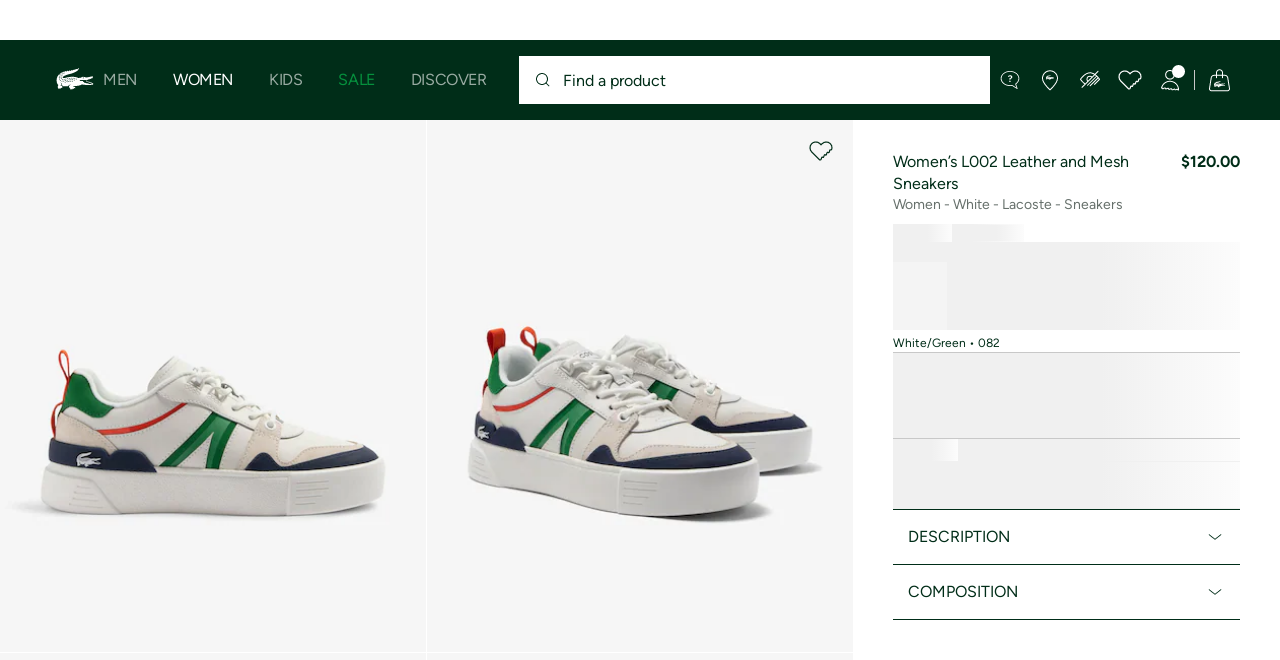

--- FILE ---
content_type: text/html;charset=UTF-8
request_url: https://www.lacoste.com/us/lacoste/women/shoes/sneakers/46CFA0023.html?color=082
body_size: 35263
content:
<!DOCTYPE html>







































































<html lang="en" prefix="og: http://ogp.me/ns#"
class="no-js  non-critical-loading partials-loading  light-header header-is-folded-down js-header-transparency"
style="--optional:&quot; (Optional)&quot;; --header-menu-height: 0px; --search-bar-height: 0px "

data-immersive-scope="mobile-only"

>
<head>








<script>(function(w,d,s,l,i,params,defer){w[l]=w[l]||[];w[l].push({'gtm.start':
new Date().getTime(),event:'gtm.js'});var f=d.getElementsByTagName(s)[0],
j=d.createElement(s),dl=l!='dataLayer'?'&l='+l:'';j.async=!defer;j.defer=!!defer;j.src=
'https://www.googletagmanager.com/gtm.js?id='+i+dl+params;f.parentNode.insertBefore(j,f);
if(window.gtagData){var n=new Date,t=new Date;t.setTime(n.getTime()+864e5*30),document.cookie="gtagSessionId="+(window.gtagData.session_id)+";expires="+t.toGMTString()+";path=/";}
})(window,document,'script','dataLayer','GTM-PJVJS4V','', true);</script>
<noscript><iframe src="https://www.googletagmanager.com/ns.html?id=GTM-PJVJS4V"
height="0" width="0" style="display:none;visibility:hidden"></iframe></noscript>








<script>(function(w,d,s,l,i,params,defer){w[l]=w[l]||[];w[l].push({'gtm.start':
new Date().getTime(),event:'gtm.js'});var f=d.getElementsByTagName(s)[0],
j=d.createElement(s),dl=l!='dataLayer'?'&l='+l:'';j.async=!defer;j.defer=!!defer;j.src=
'https://www.lacoste.com/metrics/gtm.js?id='+i+dl+params;f.parentNode.insertBefore(j,f);
if(window.gtagData){var n=new Date,t=new Date;t.setTime(n.getTime()+864e5*30),document.cookie="gtagSessionId="+(window.gtagData.session_id)+";expires="+t.toGMTString()+";path=/";}
})(window,document,'script','dataLayer','GTM-PNVJ8F99','', true);</script>
<noscript><iframe src="https://www.lacoste.com/metrics/ns.html?id=GTM-PNVJ8F99"
height="0" width="0" style="display:none;visibility:hidden"></iframe></noscript>




    <script type="text/javascript"
            src="https://dok.js-cdn.dynatrace.com/jstag/17dc3dca4c8/bf18551hqb/6bc12dd1e01a9fe4_complete.js"
            data-dtconfig="app=6bc12dd1e01a9fe4|ssc=1|cors=1|owasp=1|featureHash=ICA7NVfqrux|reportUrl=https://bf18551hqb.bf.dynatrace.com/bf|rdnt=2|uxrgce=1|cuc=za06o7u6|mel=100000|expw=1|lastModification=1750345194234|postfix=za06o7u6|tp=500,50,0|agentUri=https://dok.js-cdn.dynatrace.com/jstag/17dc3dca4c8/ruxitagent_ICA7NVfqrux_10313250422105919.js"
            crossorigin="anonymous"
    ></script>






















<meta charset="utf-8" />






<link rel="alternate" href="https://www.lacoste.com/at/lacoste/damen/schuhe/sneakers/46CFA0023.html" hreflang="de-at" />



<link rel="alternate" href="https://www.lacoste.com/be/fr/lacoste/femme/chaussures/sneakers/46CFA0023.html" hreflang="fr-be" />



<link rel="alternate" href="https://www.lacoste.com/be/nl/lacoste/dames/schoenen/sneakers/46CFA0023.html" hreflang="nl-be" />



<link rel="alternate" href="https://www.lacoste.com/ch/de/lacoste/damen/schuhe/sneakers/46CFA0023.html" hreflang="de-ch" />



<link rel="alternate" href="https://www.lacoste.com/ch/it/lacoste/donna/scarpe/sneakers/46CFA0023.html" hreflang="it-ch" />



<link rel="alternate" href="https://www.lacoste.com/ch/fr/lacoste/femme/chaussures/sneakers/46CFA0023.html" hreflang="fr-ch" />



<link rel="alternate" href="https://www.lacoste.com/ch/en/lacoste/women/shoes/sneakers/46CFA0023.html" hreflang="en-ch" />



<link rel="alternate" href="https://www.lacoste.com/de/lacoste/damen/schuhe/sneakers/46CFA0023.html" hreflang="de-de" />



<link rel="alternate" href="https://www.lacoste.com/dk/lacoste/women/shoes/sneakers/46CFA0023.html" hreflang="en-dk" />



<link rel="alternate" href="https://www.lacoste.com/es/lacoste/mujer/calzado/zapatillas/46CFA0023.html" hreflang="es-es" />



<link rel="alternate" href="https://www.lacoste.com/fr/lacoste/femme/chaussures/sneakers/46CFA0023.html" hreflang="fr-fr" />



<link rel="alternate" href="https://www.lacoste.com/gb/lacoste/women/shoes/sneakers/46CFA0023.html" hreflang="en-gb" />



<link rel="alternate" href="https://www.lacoste.com/id/id/lacoste/koleksi/sedang-trend/true-to-yourself/sneakers-wanita-l002-leather-and-mesh/0100-LAC46CFA0023.html" hreflang="id-id" />



<link rel="alternate" href="https://www.lacoste.com/id/en/lacoste/collections/now-trending/true-to-yourself/women%E2%80%99s-l002-leather-and-mesh-trainers/0100-LAC46CFA0023.html" hreflang="en-id" />



<link rel="alternate" href="https://www.lacoste.com/ie/lacoste/women/shoes/sneakers/46CFA0023.html" hreflang="en-ie" />



<link rel="alternate" href="https://www.lacoste.com/it/lacoste/donna/scarpe/sneakers/46CFA0023.html" hreflang="it-it" />



<link rel="alternate" href="https://www.lacoste.com/nl/lacoste/dames/schoenen/sneakers/46CFA0023.html" hreflang="nl-nl" />



<link rel="alternate" href="https://www.lacoste.com/pt/lacoste/mulher/calcado/sapatilhas/46CFA0023.html" hreflang="pt-pt" />



<link rel="alternate" href="https://www.lacoste.com/se/lacoste/women/shoes/sneakers/46CFA0023.html" hreflang="en-se" />



<link rel="alternate" href="https://www.lacoste.com/ca/en/lacoste/women/shoes/sneakers/46CFA0023.html" hreflang="en-ca" />



<link rel="alternate" href="https://www.lacoste.com/ca/fr/lacoste/femme/chaussures/sneakers/46CFA0023.html" hreflang="fr-ca" />



<link rel="alternate" href="https://www.lacoste.com/mx/lacoste/mujer/zapatos/sneakers/46CFA0023.html" hreflang="es-mx" />



<link rel="alternate" href="https://www.lacoste.com/us/lacoste/women/shoes/sneakers/46CFA0023.html" hreflang="en-us" />










<link rel="canonical" href="https://www.lacoste.com/us/lacoste/women/shoes/sneakers/46CFA0023.html" />










<title>Women’s L002 Leather and Mesh Sneakers - Sneakers - New In 2025 | Lacoste</title>




<meta name="description" content="Women&rsquo;s L002 Leather and Mesh Sneakers on our official Lacoste online store. ✓ Shop our new 2025 collection and enjoy fast delivery and quality products across the entire Lacoste brand." />





<meta name="viewport" content="width=device-width, initial-scale=1.0, minimum-scale=1.0" />





<meta name="apple-mobile-web-app-capable" content="yes" />





<meta name="theme-color" content="#ffffff" />





<meta name="msapplication-tap-highlight" content="no" />





<meta name="google-site-verification" content="oUwmx7IBI9qWigf1YpTjy4-x-jH3D-zgc72eGpOt3Es" />







<link
rel="preload"
as="image"
media="(min-width:1920px)"
href="https://imagena1.lacoste.com/dw/image/v2/AAUP_PRD/on/demandware.static/-/Sites-master/default/dwe5c2d791/46CFA0023_082_01.jpg?imwidth=620&amp;impolicy=pctp 1x"

imagesrcset="https://imagena1.lacoste.com/dw/image/v2/AAUP_PRD/on/demandware.static/-/Sites-master/default/dwe5c2d791/46CFA0023_082_01.jpg?imwidth=620&amp;impolicy=pctp 1x, https://imagena1.lacoste.com/dw/image/v2/AAUP_PRD/on/demandware.static/-/Sites-master/default/dwe5c2d791/46CFA0023_082_01.jpg?imwidth=1220&amp;impolicy=pctp 2x"

fetchpriority="high"
/>

<link
rel="preload"
as="image"
media="(min-width:1501px) and (max-width: 1919px)"
href="https://imagena1.lacoste.com/dw/image/v2/AAUP_PRD/on/demandware.static/-/Sites-master/default/dwe5c2d791/46CFA0023_082_01.jpg?imwidth=480&amp;impolicy=pctp 1x"

imagesrcset="https://imagena1.lacoste.com/dw/image/v2/AAUP_PRD/on/demandware.static/-/Sites-master/default/dwe5c2d791/46CFA0023_082_01.jpg?imwidth=480&amp;impolicy=pctp 1x, https://imagena1.lacoste.com/dw/image/v2/AAUP_PRD/on/demandware.static/-/Sites-master/default/dwe5c2d791/46CFA0023_082_01.jpg?imwidth=960&amp;impolicy=pctp 2x"

fetchpriority="high"
/>

<link
rel="preload"
as="image"
media="(min-width:1191px) and (max-width: 1500px)"
href="https://imagena1.lacoste.com/dw/image/v2/AAUP_PRD/on/demandware.static/-/Sites-master/default/dwe5c2d791/46CFA0023_082_01.jpg?imwidth=380&amp;impolicy=pctp 1x"

imagesrcset="https://imagena1.lacoste.com/dw/image/v2/AAUP_PRD/on/demandware.static/-/Sites-master/default/dwe5c2d791/46CFA0023_082_01.jpg?imwidth=380&amp;impolicy=pctp 1x, https://imagena1.lacoste.com/dw/image/v2/AAUP_PRD/on/demandware.static/-/Sites-master/default/dwe5c2d791/46CFA0023_082_01.jpg?imwidth=760&amp;impolicy=pctp 2x"

fetchpriority="high"
/>

<link
rel="preload"
as="image"
media="(min-width:768px) and (max-width: 1190px)"
href="https://imagena1.lacoste.com/dw/image/v2/AAUP_PRD/on/demandware.static/-/Sites-master/default/dwe5c2d791/46CFA0023_082_01.jpg?imwidth=760&amp;impolicy=pctp 1x"

imagesrcset="https://imagena1.lacoste.com/dw/image/v2/AAUP_PRD/on/demandware.static/-/Sites-master/default/dwe5c2d791/46CFA0023_082_01.jpg?imwidth=760&amp;impolicy=pctp 1x, https://imagena1.lacoste.com/dw/image/v2/AAUP_PRD/on/demandware.static/-/Sites-master/default/dwe5c2d791/46CFA0023_082_01.jpg?imwidth=1540&amp;impolicy=pctp 2x"

fetchpriority="high"
/>

<link
rel="preload"
as="image"
media="(min-width:375px) and (max-width: 767px)"
href="https://imagena1.lacoste.com/dw/image/v2/AAUP_PRD/on/demandware.static/-/Sites-master/default/dwe5c2d791/46CFA0023_082_01.jpg?imwidth=380&amp;impolicy=pctp 1x"

imagesrcset="https://imagena1.lacoste.com/dw/image/v2/AAUP_PRD/on/demandware.static/-/Sites-master/default/dwe5c2d791/46CFA0023_082_01.jpg?imwidth=380&amp;impolicy=pctp 1x, https://imagena1.lacoste.com/dw/image/v2/AAUP_PRD/on/demandware.static/-/Sites-master/default/dwe5c2d791/46CFA0023_082_01.jpg?imwidth=760&amp;impolicy=pctp 2x"

fetchpriority="high"
/>

<link
rel="preload"
as="image"
media="(min-width:320px) and (max-width: 374px)"
href="https://imagena1.lacoste.com/dw/image/v2/AAUP_PRD/on/demandware.static/-/Sites-master/default/dwe5c2d791/46CFA0023_082_01.jpg?imwidth=320&amp;impolicy=pctp"

fetchpriority="high"
/>







<meta property="og:type" content="product" />







<meta property="og:title" content="Women&rsquo;s L002 Leather and Mesh Sneakers" />







<meta property="og:description" content="The vulcanized L002 is made for everyday wear. Supple and breathable with a shock-absorbing Ortholite insole: perfect for a hip everyday look." />







<meta property="og:url" content="https://www.lacoste.com/us/lacoste/women/shoes/sneakers/46CFA0023.html?color=082" />







<meta property="og:product:price:amount" content="120.0" />







<meta property="og:product:price:currency" content="USD" />







<meta property="og:image" content="https://imagena1.lacoste.com/dw/image/v2/AAUP_PRD/on/demandware.static/-/Sites-master/default/dwe5c2d791/46CFA0023_082_01.jpg" />







<meta property="og:product:material" content="Upper: 98% Leather 2% Polyurethane; Lining: 100% Polyester; Insole: 100% Polyester; Outsole: 95% Rubber 5% Thermoplastic Polyurethane" />







<meta property="og:product:color" content="White/Green" />







<meta property="og:product:availability" content="OOS" />






<meta name="msvalidate" content="[object Object]" />

















<link rel="apple-touch-icon" href="https://static1.lacoste.com/static/on/demandware.static/Sites-FlagShip-Site/-/default/dw329fad36/img/pwa/ios/icon-512x512.png">
<link rel="apple-touch-icon" sizes="152x152" href="https://static1.lacoste.com/static/on/demandware.static/Sites-FlagShip-Site/-/default/dw776d2526/img/pwa/ios/icon-152x152.png" />
<link rel="apple-touch-icon" sizes="192x192" href="https://static1.lacoste.com/static/on/demandware.static/Sites-FlagShip-Site/-/default/dwfa5b3e11/img/pwa/ios/icon-192x192.png" />
<link rel="apple-touch-icon" sizes="512x512" href="https://static1.lacoste.com/static/on/demandware.static/Sites-FlagShip-Site/-/default/dw329fad36/img/pwa/ios/icon-512x512.png" />
<link rel="icon" type="image/png" sizes="32x32" href="https://static1.lacoste.com/static/on/demandware.static/Sites-FlagShip-Site/-/default/dwf4edeb88/img/favicon-32x32.png" />
<link rel="icon" type="image/png" sizes="16x16" href="https://static1.lacoste.com/static/on/demandware.static/Sites-FlagShip-Site/-/default/dw95bf01db/img/favicon-16x16.png" />










<link rel="dns-prefetch" href="//www.googletagmanager.com" />
<link rel="dns-prefetch" href="//cdn.dynamicyield.com" />
<link rel="dns-prefetch" href="//st.dynamicyield.com" />
<link rel="dns-prefetch" href="//rcom.dynamicyield.com" />
<link rel="dns-prefetch" href="//ws.facil-iti.com" />
<link rel="dns-prefetch" href="//s.go-mpulse.net" />


<link rel="preconnect" href="//imagena1.lacoste.com" crossorigin />
<link rel="preconnect" href="//cdn.dynamicyield.com" crossorigin />
<link rel="preconnect" href="//st.dynamicyield.com" crossorigin />
<link rel="preconnect" href="//rcom.dynamicyield.com" crossorigin />
<link rel="preconnect" href="//static1.lacoste.com" crossorigin />


<link rel="preload" href="https://static1.lacoste.com/static/on/demandware.static/Sites-FlagShip-Site/-/en_US/v1766650681382/js/framework/base/croco.js" as="script" crossorigin />
<link rel="preload" href="https://static1.lacoste.com/static/on/demandware.static/Sites-FlagShip-Site/-/en_US/v1766650681382/js/framework/base/config.js" as="script" crossorigin />
<link rel="preload" href="https://static1.lacoste.com/static/on/demandware.static/Sites-FlagShip-Site/-/en_US/v1766650681382/js/framework/base/loader.js" as="script" crossorigin />
<link rel="preload" href="https://static1.lacoste.com/static/on/demandware.static/Sites-FlagShip-Site/-/en_US/v1766650681382/js/framework/base/popin.js" as="script" crossorigin />
<link rel="preload" href="https://static1.lacoste.com/static/on/demandware.static/Sites-FlagShip-Site/-/en_US/v1766650681382/js/framework/base/mediator.js" as="script" crossorigin />


<link rel="preload" href="https://static1.lacoste.com/static/on/demandware.static/Sites-FlagShip-Site/-/en_US/v1766650681382/fonts/Figtree-VariableFont.woff2" as="font" type="font/woff2" crossorigin="anonymous" />




<link rel="preload" href="https://static1.lacoste.com/static/on/demandware.static/Sites-FlagShip-Site/-/en_US/v1766650681382/js/framework/components/search/algolia-pdp-behavior.js" as="script" crossorigin />

<link rel="preload" href="https://static1.lacoste.com/static/on/demandware.static/Sites-FlagShip-Site/-/en_US/v1766650681382/js/critical/pdp-critical.js" as="script" crossorigin />





<link rel="stylesheet" href="https://static1.lacoste.com/static/on/demandware.static/Sites-FlagShip-Site/-/en_US/v1766650681382/css/critical/critical.css" />




<link rel="stylesheet" href="https://static1.lacoste.com/static/on/demandware.static/Sites-FlagShip-Site/-/en_US/v1766650681382/css/critical/pdp-critical.css" />



<link rel="stylesheet" href="https://static1.lacoste.com/static/on/demandware.static/Sites-FlagShip-Site/-/en_US/v1766650681382/css/non-critical/non-critical.css" media="print" onload="this.media='all'; this.onload=null;" />
<noscript><link rel="stylesheet" href="https://static1.lacoste.com/static/on/demandware.static/Sites-FlagShip-Site/-/en_US/v1766650681382/css/non-critical/non-critical.css" /></noscript>



<link rel="stylesheet" href="https://static1.lacoste.com/static/on/demandware.static/Sites-FlagShip-Site/-/en_US/v1766650681382/css/non-critical/pdp-non-critical.css" media="print" onload="this.media='all'; this.onload=null;" />
<noscript><link rel="stylesheet" href="https://static1.lacoste.com/static/on/demandware.static/Sites-FlagShip-Site/-/en_US/v1766650681382/css/non-critical/pdp-non-critical.css" /></noscript>
















<script>
var criticalReady=function(){var a=!1,n=new Set;function r(){a=!0,n.forEach(function(a){a()}),n.clear()}return function c(){var t=1===c.arguments.length?c.arguments[0]:null;t?(n.add(t),a&&r()):(performance.mark("criticalReady_dispatch"),r())}}();
</script>







<script>window.provideResourceData=function(o){for(var w in window.Lacoste=window.Lacoste||{},o)window.Lacoste[w]=o[w]};</script>

<script itemprop="lacoste-resource" src="/on/demandware.store/Sites-FlagShip-Site/en_US/ResourceController-All?format=jsonp&amp;version=light&amp;callback=provideResourceData"></script>

<script src="https://static1.lacoste.com/static/on/demandware.static/Sites-FlagShip-Site/-/en_US/v1766650681382/js/polyfills/vh.fix.min.js"></script>







<script>if('serviceWorker' in navigator){navigator.serviceWorker.register('/on/demandware.store/Sites-FlagShip-Site/en_US/PwaController-UninstallServiceWorker');}</script>


<script type="module" async src="https://static1.lacoste.com/static/on/demandware.static/Sites-FlagShip-Site/-/en_US/v1766650681382/js/critical/critical.js"></script>







<script type="module" async src="https://static1.lacoste.com/static/on/demandware.static/Sites-FlagShip-Site/-/en_US/v1766650681382/js/critical/pdp-critical.js"></script>





<script>
const toucheventsClass="ontouchstart"in window||window.DocumentTouch&&document instanceof window.DocumentTouch?"touchevents":"no-touchevents",$documentElement=document.documentElement;$documentElement.classList.add(toucheventsClass),$documentElement.classList.remove("no-js"),$documentElement.classList.add("js");
</script>






<script>window.didomiConfig = {languages:{enabled:["en"],default:"en"}};window.gdprAppliesGlobally=false;(function(){function n(e){if(!window.frames[e]){if(document.body&&document.body.firstChild){var t=document.body;var r=document.createElement("iframe");r.style.display="none";r.name=e;r.title=e;t.insertBefore(r,t.firstChild)}
else{setTimeout(function(){n(e)},5)}}}function e(r,a,o,c,s){function e(e,t,r,n){if(typeof r!=="function"){return}if(!window[a]){window[a]=[]}var i=false;if(s){i=s(e,n,r)}if(!i){window[a].push({command:e,version:t,callback:r,parameter:n})}}e.stub=true;e.stubVersion=2;function t(n){if(!window[r]||window[r].stub!==true){return}if(!n.data){return}var i=typeof n.data==="string";var e;try{e=i?JSON.parse(n.data):n.data}catch(t){return}if(e[o]){var a=e[o];window[r](a.command,a.version,function(e,t){var r={};r[c]={returnValue:e,success:t,callId:a.callId};n.source.postMessage(i?JSON.stringify(r):r,"*")},a.parameter)}}if(typeof window[r]!=="function"){window[r]=e;if(window.addEventListener){window.addEventListener("message",t,false)}else{window.attachEvent("onmessage",t)}}}e("__tcfapi","__tcfapiBuffer","__tcfapiCall","__tcfapiReturn");n("__tcfapiLocator");(function(e,t){var r=document.createElement("link");r.rel="preconnect";r.as="script";var n=document.createElement("link");n.rel="dns-prefetch";n.as="script";var i=document.createElement("link");i.rel="preload";i.as="script";var a=document.createElement("script");a.id="spcloader";a.type="text/javascript";a["async"]=true;a.charset="utf-8";var o="https://sdk.privacy-center.org/"+e+"/loader.js?target_type=notice&target="+t;if(window.didomiConfig&&window.didomiConfig.user){var c=window.didomiConfig.user;var s=c.country;var d=c.region;if(s){o=o+"&country="+s;if(d){o=o+"&region="+d}}}r.href="https://sdk.privacy-center.org/";n.href="https://sdk.privacy-center.org/";i.href=o;a.src=o;var f=document.getElementsByTagName("script")[0];f.parentNode.insertBefore(r,f);f.parentNode.insertBefore(n,f);f.parentNode.insertBefore(i,f);f.parentNode.insertBefore(a,f)})('c4b94491-7507-4531-9592-bb109817d4ab', 'epEHRrCd')})();</script>



<script>
var consents = [];

</script>


<script>window.didomiOnReady=window.didomiOnReady||[],window.didomiOnReady.push(function(){var i="didomiConsent",e=()=>{var e=window.Didomi&&consents.every(i=>window.Didomi.getUserConsentStatusForPurpose(i)),o=new Date,t=new Date;t.setTime(o.getTime()+864e5*(e?365:30)),document.cookie=i+"="+encodeURIComponent(e)+";expires="+t.toGMTString()+";path=/",document.cookie="didomiPurposes="+encodeURIComponent(window.didomiState?window.didomiState.didomiPurposesConsent:"")+";expires="+t.toGMTString()+";path=/",e||document.cookie.split(";").forEach(function(i){if(0===i.trim().indexOf("dwac")){var e=i.trim().split("=")[0];document.cookie=e+'=; expires=Thu, 01 Jan 1970 00:00:00 UTC; path=/;'}}),requestAnimationFrame(()=>{fetch(`/on/demandware.store/Sites-FlagShip-Site/en_US/Analytics-SetCookieConsent?consent=`+!!e)})};document.cookie.match(RegExp(i+"=[^;]+","i"))||e(),window.didomiEventListeners.push({event:"consent.changed",listener:function(){e()}})});</script>



<script>function evaluateConsentForCCPA(){window.dataLayer=window.dataLayer||[],Didomi.isRegulationApplied("ccpa")&&(Didomi.CCPA.getDoNotSellStatus()?dataLayer.push({event:"didomi-consent",ccpaStatus:"true"}):dataLayer.push({event:"didomi-consent",ccpaStatus:"false"}))}window.didomiEventListeners=window.didomiEventListeners||[],window.didomiEventListeners.push({event:"consent.changed",listener:function(){evaluateConsentForCCPA()}}),window.didomiOnReady.push(function(){evaluateConsentForCCPA()});</script>








<script defer type="module" src="https://static1.lacoste.com/static/on/demandware.static/Sites-FlagShip-Site/-/en_US/v1766650681382/js/non-critical/non-critical.js"></script>






<script defer type="module" src="https://static1.lacoste.com/static/on/demandware.static/Sites-FlagShip-Site/-/en_US/v1766650681382/js/non-critical/pdp-non-critical.js"></script>

















<script>window.dyInit=function(e){if(window.DY&&window.DY.recommendationContext)return!1;window.DY=window.DY||{},DY.recommendationContext=e;var dySectionId = '8770998'; var n=document.createElement("script");n.defer=1,n.src="//cdn.dynamicyield.com/api/" + dySectionId + "/api_dynamic.js";var d=document.createElement("script");d.defer=1,d.src="//cdn.dynamicyield.com/api/" + dySectionId + "/api_static.js",document.querySelector("head").appendChild(n),document.querySelector("head").appendChild(d)};</script>



<script>window.DY = window.DY || {}; window.DY.userActiveConsent = {accepted: false};</script>

<script defer src="/on/demandware.store/Sites-FlagShip-Site/en_US/ContextController-GetDynamicYieldData?pid=196224272030&amp;type=product&amp;format=jsonp&amp;callback=dyInit"></script>












<script type="text/javascript">
window.a11y = {
labels: {"NAV.PREVIOUS":"Back to the previous menu","POPIN.CLOSE_NOTIFICATION":"Close this notification adding to cart","POPIN.CLOSE_GENERIC":"Close","POPIN.CLOSE_MENU":"Close the menu","POPIN.CLOSE_ZOOM":"Close the zoom window","FILTERS.SELECT_COLOR":"Select this color","FILTERS.SELECTED_COLOR":"Selected color","FILTERS.SELECT":"Select","FILTERS.SELECTED":"Selected","PRICES.SALES_PRICE":"Price after discount: {0}","PRICES.STANDARD_PRICE":"Original price before discount: {0}","SEARCH.FILTER_GROUP":"{0} Filter Group","SEARCH.SORT_GROUP":"Sort the results","GALLERY_PDP.GALLERY_PAGINATION":"Image {0} of {1}","PDP.COLOR_SELECTOR":"List of variations","PDP.COLOR_SELECTED":"selected","PDP.MORE_VARIATIONS":"View {0} additional variations"}
};
</script>

<script type="text/javascript">//<!--
/* <![CDATA[ (head-active_data.js) */
var dw = (window.dw || {});
dw.ac = {
    _analytics: null,
    _events: [],
    _category: "",
    _searchData: "",
    _anact: "",
    _anact_nohit_tag: "",
    _analytics_enabled: "true",
    _timeZone: "US/Eastern",
    _capture: function(configs) {
        if (Object.prototype.toString.call(configs) === "[object Array]") {
            configs.forEach(captureObject);
            return;
        }
        dw.ac._events.push(configs);
    },
	capture: function() { 
		dw.ac._capture(arguments);
		// send to CQ as well:
		if (window.CQuotient) {
			window.CQuotient.trackEventsFromAC(arguments);
		}
	},
    EV_PRD_SEARCHHIT: "searchhit",
    EV_PRD_DETAIL: "detail",
    EV_PRD_RECOMMENDATION: "recommendation",
    EV_PRD_SETPRODUCT: "setproduct",
    applyContext: function(context) {
        if (typeof context === "object" && context.hasOwnProperty("category")) {
        	dw.ac._category = context.category;
        }
        if (typeof context === "object" && context.hasOwnProperty("searchData")) {
        	dw.ac._searchData = context.searchData;
        }
    },
    setDWAnalytics: function(analytics) {
        dw.ac._analytics = analytics;
    },
    eventsIsEmpty: function() {
        return 0 == dw.ac._events.length;
    }
};
/* ]]> */
// -->
</script>
<script type="text/javascript">//<!--
/* <![CDATA[ (head-cquotient.js) */
var CQuotient = window.CQuotient = {};
CQuotient.clientId = 'aaup-FlagShip';
CQuotient.realm = 'AAUP';
CQuotient.siteId = 'FlagShip';
CQuotient.instanceType = 'prd';
CQuotient.locale = 'en_US';
CQuotient.fbPixelId = '__UNKNOWN__';
CQuotient.activities = [];
CQuotient.cqcid='';
CQuotient.cquid='';
CQuotient.cqeid='';
CQuotient.cqlid='';
CQuotient.apiHost='api.cquotient.com';
/* Turn this on to test against Staging Einstein */
/* CQuotient.useTest= true; */
CQuotient.useTest = ('true' === 'false');
CQuotient.initFromCookies = function () {
	var ca = document.cookie.split(';');
	for(var i=0;i < ca.length;i++) {
	  var c = ca[i];
	  while (c.charAt(0)==' ') c = c.substring(1,c.length);
	  if (c.indexOf('cqcid=') == 0) {
		CQuotient.cqcid=c.substring('cqcid='.length,c.length);
	  } else if (c.indexOf('cquid=') == 0) {
		  var value = c.substring('cquid='.length,c.length);
		  if (value) {
		  	var split_value = value.split("|", 3);
		  	if (split_value.length > 0) {
			  CQuotient.cquid=split_value[0];
		  	}
		  	if (split_value.length > 1) {
			  CQuotient.cqeid=split_value[1];
		  	}
		  	if (split_value.length > 2) {
			  CQuotient.cqlid=split_value[2];
		  	}
		  }
	  }
	}
}
CQuotient.getCQCookieId = function () {
	if(window.CQuotient.cqcid == '')
		window.CQuotient.initFromCookies();
	return window.CQuotient.cqcid;
};
CQuotient.getCQUserId = function () {
	if(window.CQuotient.cquid == '')
		window.CQuotient.initFromCookies();
	return window.CQuotient.cquid;
};
CQuotient.getCQHashedEmail = function () {
	if(window.CQuotient.cqeid == '')
		window.CQuotient.initFromCookies();
	return window.CQuotient.cqeid;
};
CQuotient.getCQHashedLogin = function () {
	if(window.CQuotient.cqlid == '')
		window.CQuotient.initFromCookies();
	return window.CQuotient.cqlid;
};
CQuotient.trackEventsFromAC = function (/* Object or Array */ events) {
try {
	if (Object.prototype.toString.call(events) === "[object Array]") {
		events.forEach(_trackASingleCQEvent);
	} else {
		CQuotient._trackASingleCQEvent(events);
	}
} catch(err) {}
};
CQuotient._trackASingleCQEvent = function ( /* Object */ event) {
	if (event && event.id) {
		if (event.type === dw.ac.EV_PRD_DETAIL) {
			CQuotient.trackViewProduct( {id:'', alt_id: event.id, type: 'raw_sku'} );
		} // not handling the other dw.ac.* events currently
	}
};
CQuotient.trackViewProduct = function(/* Object */ cqParamData){
	var cq_params = {};
	cq_params.cookieId = CQuotient.getCQCookieId();
	cq_params.userId = CQuotient.getCQUserId();
	cq_params.emailId = CQuotient.getCQHashedEmail();
	cq_params.loginId = CQuotient.getCQHashedLogin();
	cq_params.product = cqParamData.product;
	cq_params.realm = cqParamData.realm;
	cq_params.siteId = cqParamData.siteId;
	cq_params.instanceType = cqParamData.instanceType;
	cq_params.locale = CQuotient.locale;
	
	if(CQuotient.sendActivity) {
		CQuotient.sendActivity(CQuotient.clientId, 'viewProduct', cq_params);
	} else {
		CQuotient.activities.push({activityType: 'viewProduct', parameters: cq_params});
	}
};
/* ]]> */
// -->
</script>









<script>
function deepCopy(e){if("object"!=typeof e||null===e)return e;let r,n;if(e instanceof Array){let t;for(r=[],n=0,t=e.length;n<t;n++)r[n]=deepCopy(e[n]);return r}for(n in r={},e)e.hasOwnProperty(n)&&(r[n]=deepCopy(e[n]));return r}
function sendDatalayerEvent(e){window.dataLayer=window.dataLayer||[],window.dataLayer.push(e),window.Lacoste&&window.Lacoste.siteprefs&&window.Lacoste.siteprefs.IS_DEV_MODE&&console.log("%c[***TRACKING***]","color: #b70e60; font-weight: bold",e)}
</script>
















































<script type="text/javascript">
const pageViewData = {};

Object.assign(pageViewData, {"page_data":{"environment":"prod","country":"US","language":"en","name":"Women’s L002 Leather and Mesh Sneakers","category":"product","subcategory":"Lacoste_Women_Shoes_Sneakers"}});
Object.assign(pageViewData, {"user_data":{"user_type":"guest","login_status":false}});
const serverSideTrackingUrls = {};
Object.assign(serverSideTrackingUrls, {"sendSelectItemEventUrl":"/on/demandware.store/Sites-FlagShip-Site/en_US/Context-SendSelectItemEvent?type=product&id=46CFA0023-082","sendKleepTrackingUrl":"/on/demandware.store/Sites-FlagShip-Site/en_US/Kleep-SendTracking"});
window.serverSideTrackingUrls = serverSideTrackingUrls;

sendDatalayerEvent({'event': 'page_view', ...pageViewData});
window.pageViewData = deepCopy(pageViewData);
</script>


















































<script>
sendDatalayerEvent({"event":"view_item","ecommerce":{"value":120,"currency":"USD","items":[{"index":1,"item_id":"46CFA0023-082","item_name":"Women’s L002 Leather and Mesh Sneakers","item_category":"SPW","item_category2":"F","item_category3":"WOM","item_category4":"COURT SNEAKERS","item_variant":"082","size_availability":0,"item_list_id":"46CFA0023-082","item_list_name":"product","price":120,"full_price":120,"discount":0,"currency":"USD"}]}});
</script>


















<style>
.tile-swatches-enabled--hidden {display: none !important;}

</style>



<script>(window.BOOMR_mq=window.BOOMR_mq||[]).push(["addVar",{"rua.upush":"false","rua.cpush":"false","rua.upre":"false","rua.cpre":"false","rua.uprl":"false","rua.cprl":"false","rua.cprf":"false","rua.trans":"SJ-e8a6a15d-ab23-4732-90de-d19e2f74bfeb","rua.cook":"true","rua.ims":"false","rua.ufprl":"false","rua.cfprl":"false","rua.isuxp":"false","rua.texp":"norulematch","rua.ceh":"false","rua.ueh":"false","rua.ieh.st":"0"}]);</script>
                              <script>!function(e){var n="https://s.go-mpulse.net/boomerang/";if("False"=="True")e.BOOMR_config=e.BOOMR_config||{},e.BOOMR_config.PageParams=e.BOOMR_config.PageParams||{},e.BOOMR_config.PageParams.pci=!0,n="https://s2.go-mpulse.net/boomerang/";if(window.BOOMR_API_key="RM58L-XX742-PYGAX-LWS3F-XDSUD",function(){function e(){if(!r){var e=document.createElement("script");e.id="boomr-scr-as",e.src=window.BOOMR.url,e.async=!0,o.appendChild(e),r=!0}}function t(e){r=!0;var n,t,a,i,d=document,O=window;if(window.BOOMR.snippetMethod=e?"if":"i",t=function(e,n){var t=d.createElement("script");t.id=n||"boomr-if-as",t.src=window.BOOMR.url,BOOMR_lstart=(new Date).getTime(),e=e||d.body,e.appendChild(t)},!window.addEventListener&&window.attachEvent&&navigator.userAgent.match(/MSIE [67]\./))return window.BOOMR.snippetMethod="s",void t(o,"boomr-async");a=document.createElement("IFRAME"),a.src="about:blank",a.title="",a.role="presentation",a.loading="eager",i=(a.frameElement||a).style,i.width=0,i.height=0,i.border=0,i.display="none",o.appendChild(a);try{O=a.contentWindow,d=O.document.open()}catch(_){n=document.domain,a.src="javascript:var d=document.open();d.domain='"+n+"';void 0;",O=a.contentWindow,d=O.document.open()}if(n)d._boomrl=function(){this.domain=n,t()},d.write("<bo"+"dy onload='document._boomrl();'>");else if(O._boomrl=function(){t()},O.addEventListener)O.addEventListener("load",O._boomrl,!1);else if(O.attachEvent)O.attachEvent("onload",O._boomrl);d.close()}function a(e){window.BOOMR_onload=e&&e.timeStamp||(new Date).getTime()}if(!window.BOOMR||!window.BOOMR.version&&!window.BOOMR.snippetExecuted){window.BOOMR=window.BOOMR||{},window.BOOMR.snippetStart=(new Date).getTime(),window.BOOMR.snippetExecuted=!0,window.BOOMR.snippetVersion=14,window.BOOMR.url=n+"RM58L-XX742-PYGAX-LWS3F-XDSUD";var i=document.currentScript||document.getElementsByTagName("script")[0],o=i.parentNode,r=!1,d=document.createElement("link");if(d.relList&&"function"==typeof d.relList.supports&&d.relList.supports("preload")&&"as"in d)window.BOOMR.snippetMethod="p",d.href=window.BOOMR.url,d.rel="preload",d.as="script",d.addEventListener("load",e),d.addEventListener("error",function(){t(!0)}),setTimeout(function(){if(!r)t(!0)},3e3),BOOMR_lstart=(new Date).getTime(),o.appendChild(d);else t(!1);if(window.addEventListener)window.addEventListener("load",a,!1);else if(window.attachEvent)window.attachEvent("onload",a)}}(),"".length>0)if(e&&"performance"in e&&e.performance&&"function"==typeof e.performance.setResourceTimingBufferSize)e.performance.setResourceTimingBufferSize();!function(){if(BOOMR=e.BOOMR||{},BOOMR.plugins=BOOMR.plugins||{},!BOOMR.plugins.AK){var n="false"=="true"?1:0,t="cookiepresent",a="aoipdhyxf5ebg2kove3q-f-ba4be0ab6-clientnsv4-s.akamaihd.net",i="false"=="true"?2:1,o={"ak.v":"39","ak.cp":"922397","ak.ai":parseInt("235280",10),"ak.ol":"0","ak.cr":8,"ak.ipv":4,"ak.proto":"h2","ak.rid":"94a35a7a","ak.r":48796,"ak.a2":n,"ak.m":"dsca","ak.n":"essl","ak.bpcip":"3.144.241.0","ak.cport":43548,"ak.gh":"23.62.38.211","ak.quicv":"","ak.tlsv":"tls1.3","ak.0rtt":"","ak.0rtt.ed":"","ak.csrc":"-","ak.acc":"","ak.t":"1766762807","ak.ak":"hOBiQwZUYzCg5VSAfCLimQ==5qYuLCM2cQc9tmYdApZsGOQ/Ldg3Kkiy1pg4Z681dN9onc5XFb3z4LL52Ho1hnTlWprS6jZyEJ2moISeF1qlE4OMWnejZn4vdz7fwjlSlRLz/iGX/7EFp03NgXWnCcwokwYN0IPPeQ2CYnIb96w3yUoXKzRg0LCtyVzB8yVRvOo15Vl27xbDuxNbjpddHzhIJqBFcbaMFwLqur3TTj9jTb47VE3fumC5Gap94LKxfDcue1ERugr49snsuaaXvVfWDzA0fjpOpGM8AClbWBNAnS2puK/kXisftHf/Pt8UZ2qZEKcIcoGF3DXh3cTuRxVSkzIZ88FwjlJlbNfWDUbzm777qCRT6Pzrbl11V98EXTQprcmu4EsEBRoBq/AhB6+TB9OgdYZJBePe8c2YOM4A7glcyz5fa3l/QmFfmvsNv9k=","ak.pv":"735","ak.dpoabenc":"","ak.tf":i};if(""!==t)o["ak.ruds"]=t;var r={i:!1,av:function(n){var t="http.initiator";if(n&&(!n[t]||"spa_hard"===n[t]))o["ak.feo"]=void 0!==e.aFeoApplied?1:0,BOOMR.addVar(o)},rv:function(){var e=["ak.bpcip","ak.cport","ak.cr","ak.csrc","ak.gh","ak.ipv","ak.m","ak.n","ak.ol","ak.proto","ak.quicv","ak.tlsv","ak.0rtt","ak.0rtt.ed","ak.r","ak.acc","ak.t","ak.tf"];BOOMR.removeVar(e)}};BOOMR.plugins.AK={akVars:o,akDNSPreFetchDomain:a,init:function(){if(!r.i){var e=BOOMR.subscribe;e("before_beacon",r.av,null,null),e("onbeacon",r.rv,null,null),r.i=!0}return this},is_complete:function(){return!0}}}}()}(window);</script></head>
<body>


<script>!function(){var t=document.documentElement.offsetWidth?window.innerWidth-document.documentElement.offsetWidth:0;document.documentElement.style.setProperty('--scrollbar-width',t+'px')}();</script>


<script>performance.mark('body_start');</script>






<ul class="skip-links l-padding--small padding-1 font-medium" tabindex="-1">

<li class="">
<a href="#main-content" class="skip-link l-inline-block" role="button">
Go to content
</a>
</li>

<li class="no-tab no-mob">
<a href="#main-menu" class="skip-link l-inline-block" role="button">
Go to menu
</a>
</li>

<li class="">
<a href="#search-input" class="skip-link l-inline-block" role="button">
Go to search panel
</a>
</li>

<li class="">
<a href="#menu-icons" class="skip-link l-inline-block" role="button">
Go to customer menu
</a>
</li>

<li class="">
<a href="/us/accessibility-page.html" class="skip-link l-inline-block" role="button">
Accessibility options
</a>
</li>

</ul>







    
	 


	


















































<script>document.documentElement.style.setProperty('--top-banner-height', '40px');</script>
<div class="js-top-banner top-banner l-fixed l-no-top" aria-labelledby="top-banner-heading">
<h2 id="top-banner-heading" class="visually-hidden">Information Banners</h2>

<button
aria-label="Previous Banner"
class="js-top-banner-arrow js-top-banner-prev top-banner-arrow l-absolute flex flex--centered l-fill-height cell-2 cell-m-3 text-white above">






<svg role="presentation"
class="icon-svg  large-icon"



>
<use xmlns:xlink="http://www.w3.org/1999/xlink" xlink:href="/on/demandware.static/Sites-FlagShip-Site/-/en_US/v1766650681382/img/svg/non-critical.svg#icon-chevron-left"></use>
</svg>



</button>

















































<div
class="js-top-banner-container grid l-overlay padding-2 padding-m-3 flex flex--align-center fade-out text-center font-medium bg-white text-primary"
id="Dynamic_Top_Banner_PDP_Message4"
data-theme="text-primary"

>
<div class="js-top-banner-wrapper js-top-banner-tracking l-fill-width l-fill-height l-relative l-overflow-hidden" data-tracking-data="" data-id="Dynamic_Top_Banner_PDP_Message4">
<div class="js-top-banner-scroll l-absolute banner-content flex flex--centered nowrap l-flex-nowrap inline-markdown-wrapper above">








<svg role="presentation"
class="icon-svg l-hmargin--small"



>
<use xmlns:xlink="http://www.w3.org/1999/xlink" xlink:href="/on/demandware.static/Sites-FlagShip-Site/-/en_US/v1766650681382/img/svg/non-critical.svg#icon-exclusive-content"></use>
</svg>




<div><p>Discover the new Lacoste App | <a href="//www.lacoste.com/us/lacoste-app.html" class="js-markdown-link reverse-link">Download Here</a></p></div>
</div>
</div>
</div>


















































<div
class="js-top-banner-container grid l-overlay padding-2 padding-m-3 flex flex--align-center fade-out text-center font-medium bg-white text-primary"
id="Dynamic_Top_Banner_PDP_Message3"
data-theme="text-primary"

>
<div class="js-top-banner-wrapper js-top-banner-tracking l-fill-width l-fill-height l-relative l-overflow-hidden" data-tracking-data="" data-id="Dynamic_Top_Banner_PDP_Message3">
<div class="js-top-banner-scroll l-absolute banner-content flex flex--centered nowrap l-flex-nowrap inline-markdown-wrapper above">








<svg role="presentation"
class="icon-svg l-hmargin--small"



>
<use xmlns:xlink="http://www.w3.org/1999/xlink" xlink:href="/on/demandware.static/Sites-FlagShip-Site/-/en_US/v1766650681382/img/svg/non-critical.svg#icon-discount"></use>
</svg>




<div><p>Winter Sale. | <a href="/us/sale-3/" class="js-markdown-link reverse-link">Shop Up to 50% Off.</a></p></div>
</div>
</div>
</div>


















































<div
class="js-top-banner-container grid l-overlay padding-2 padding-m-3 flex flex--align-center fade-out text-center font-medium bg-white text-primary"
id="Dynamic_Top_Banner_PDP_Message2"
data-theme="text-primary"

>
<div class="js-top-banner-wrapper js-top-banner-tracking l-fill-width l-fill-height l-relative l-overflow-hidden" data-tracking-data="" data-id="Dynamic_Top_Banner_PDP_Message2">
<div class="js-top-banner-scroll l-absolute banner-content flex flex--centered nowrap l-flex-nowrap inline-markdown-wrapper above">








<svg role="presentation"
class="icon-svg l-hmargin--small"



>
<use xmlns:xlink="http://www.w3.org/1999/xlink" xlink:href="/on/demandware.static/Sites-FlagShip-Site/-/en_US/v1766650681382/img/svg/non-critical.svg#icon-delivery"></use>
</svg>




<div><p>Free Shipping & Free Returns.</p></div>
</div>
</div>
</div>




<button
aria-label="Next Banner"
class="js-top-banner-arrow js-top-banner-next top-banner-arrow top-banner--next l-absolute flex flex--centered l-fill-height cell-2 cell-m-3 text-white above">






<svg role="presentation"
class="icon-svg  large-icon"



>
<use xmlns:xlink="http://www.w3.org/1999/xlink" xlink:href="/on/demandware.static/Sites-FlagShip-Site/-/en_US/v1766650681382/img/svg/non-critical.svg#icon-chevron-right"></use>
</svg>



</button>

</div>

 
	




















































<header role="banner" class="headerrefit padding-d-1 flex flex--align-center js-header">
<div class="headerrefit-logo logo">














































<a class="l-block checkout-v1-logo " href="/us/">







<svg role="presentation"
class="icon-svg icon-logo-crocodile"


viewBox="0 0 50 23"
>
<use xmlns:xlink="http://www.w3.org/1999/xlink" xlink:href="/on/demandware.static/Sites-FlagShip-Site/-/en_US/v1766650681382/img/svg/critical.svg#icon-crocodile"></use>
</svg>




</a>
</div>



<button
class="js-burger-button headerrefit-burger no-desk burger flex cursor-pointer "
type="button" aria-label="Open main menu"
data-aria-open-label="Open main menu"
data-aria-close-label="Close main menu">
<span class="burger-box flex l-relative">
<span class="burger-inner l-block"></span>
</span>
</button>

<nav class="headerrefit-nav js-menu-main" id="main-menu" tabindex="-1">























































<div data-menu="Lacoste_Women"
class="js-nav-cookie mt-horizontal-scroll l-overflow-without-scrollbar header-collapsing-nav-wrapper l-display-grid">
<ul role="menubar" id="js-main-nav" class="main-nav flex flex--align-center"
aria-label="Main navigation">


<li
class="js-submenu-disclosure main-nav-item flex flex--align-center flex-mt--align-self-end ">





















<a
class="main-nav-link font-d-medium d-upper-case font-large flex flex--align-center has-submenu"
href="//www.lacoste.com/us/men.html"







data-area='header level 1' data-id='Lacoste_Men'
>
Men
</a>




<button
class="js-primary-disclosure-trigger main-nav-button font-d-medium d-upper-case font-large flex flex--align-center"
aria-haspopup="true" aria-expanded="false"
aria-label="Open Men&rsquo;s submenu"
aria-controls="submenu-Lacoste_Men"  data-area="header level 1"
data-id="Lacoste_Men">
<span aria-hidden="true" class="d-visually-hidden">
Men
</span>






<svg role="presentation"
class="icon-svg main-nav-chevron medium-icon"
aria-hidden="true"


>
<use xmlns:xlink="http://www.w3.org/1999/xlink" xlink:href="/on/demandware.static/Sites-FlagShip-Site/-/en_US/v1766650681382/img/svg/non-critical.svg#icon-chevron-down"></use>
</svg>



</button>
<div data-scroll-mask-viewport="desktopOnly" id="submenu-Lacoste_Men"
class="js-nav-scrolltop-on-open js-horizontal-scroll-mask nav-submenu horizontal-scroll-mask">
<ul role="menu"
aria-label="Men&rsquo;s submenu"
class="js-nav-submenu-scroller js-nav-level-2 js-scroller horizontal-scroll-mask-scroller l-overflow-without-scrollbar nav-submenu-list flex flex--align-center font-medium">

<li class="nav-submenu-item nav-submenu-item--home flex flex--align-center no-desk">


















<a
class="nav-submenu-button font-d-medium flex font-bold flex--align-center"
href="//www.lacoste.com/us/men.html"







data-area='header level 1' data-id='Lacoste_Men'
>
Men&rsquo;s Collection
</a>


</li>







<li
class="js-panel-disclosure nav-submenu-item flex flex--align-center">

<button data-area="header level 2" data-id="Lacoste_Men_Sale"
aria-haspopup="true" aria-expanded="false"
data-aria-open-label="Open Men/Sale&rsquo;s submenu"
data-aria-close-label="Close Men/Sale&rsquo;s submenu" aria-label="Open Men/Sale&rsquo;s submenu"
aria-controls="panel-Lacoste_Men_Sale" style=color:#09D458
class="js-primary-disclosure-trigger nav-submenu-button font-d-medium upper-case d-upper-case flex font-bold flex--align-center">
<span aria-hidden="true" class="m-white-space-wrap text-m-left">
Sale</span>
<span class="nav-submenu-chevron flex flex--align-center">






<svg role="presentation"
class="icon-svg  medium-icon"
aria-hidden="true"


>
<use xmlns:xlink="http://www.w3.org/1999/xlink" xlink:href="/on/demandware.static/Sites-FlagShip-Site/-/en_US/v1766650681382/img/svg/non-critical.svg#icon-chevron-down"></use>
</svg>



</span>
</button>
<section role="menu"
aria-label="Men/Sale&rsquo;s submenu"
id="panel-Lacoste_Men_Sale"
class="js-nav-scrolltop-on-open nav-panel font-medium">
<button class="nav-panel-close-button" aria-haspopup="true"
aria-expanded="false" aria-controls="panel-Lacoste_Men_Sale"
aria-label="Close Men/Sale&rsquo;s submenu">
<span aria-hidden="true" class="nav-panel-back-icon">






<svg role="presentation"
class="icon-svg nav-panel-arrow-svg xlarge-icon"
aria-hidden="true"


>
<use xmlns:xlink="http://www.w3.org/1999/xlink" xlink:href="/on/demandware.static/Sites-FlagShip-Site/-/en_US/v1766650681382/img/svg/non-critical.svg#icon-back-arrow"></use>
</svg>



</span>
<span aria-hidden="true" class="nav-panel-back-prev-category-label">
Men&nbsp;/&nbsp;
</span>
<span aria-hidden="true" class="nav-panel-back-category-label">
Sale
</span>
</button>


<ul class="nav-panel-column custom-scrollbar nav-panel-column--tags">

<li class="js-tag-item nav-panel-item flex flex--align-center"


>



















<a
class="nav-panel-tag-link font-medium upper-case flex flex--align-center"
href="//www.lacoste.com/us/lacoste/sale/men-s-sale-2/"







data-area='header thematics' data-id='Lacoste_Men_Sale'
>
See All Men&#39;s Sale
</a>


</li>

</ul>




<ul class="nav-panel-column nav-panel-column--children l-overflow-without-scrollbar">


<li class="js-check-online nav-panel-item flex flex--align-center"  >


















<a
class="nav-panel-link font-medium"
href="//www.lacoste.com/us/lacoste/sale/men-s-sale/polos-2/"







data-area='header level 3' data-id='Lacoste_Men_Sale_US_Polos'
>
Polos
</a>


</li>


<li class="js-check-online nav-panel-item flex flex--align-center"  >


















<a
class="nav-panel-link font-medium"
href="//www.lacoste.com/us/lacoste/sale/men-s-sale/sweaters-sweatshirts-2/"







data-area='header level 3' data-id='Lacoste_Men_Sale_US_Sweaterssweatshirts'
>
Sweaters &amp; Sweatshirts
</a>


</li>


<li class="js-check-online nav-panel-item flex flex--align-center"  >


















<a
class="nav-panel-link font-medium"
href="//www.lacoste.com/us/lacoste/sale/men-s-sale/t-shirts-2/"







data-area='header level 3' data-id='Lacoste_Men_Sale_US_Tees'
>
T-Shirts
</a>


</li>


<li class="js-check-online nav-panel-item flex flex--align-center"  >


















<a
class="nav-panel-link font-medium"
href="//www.lacoste.com/us/lacoste/sale/men-s-sale/button-down-shirts-2/"







data-area='header level 3' data-id='Lacoste_Men_Sale_US_Wovenshirts'
>
Button Down Shirts
</a>


</li>


<li class="js-check-online nav-panel-item flex flex--align-center"  >


















<a
class="nav-panel-link font-medium"
href="//www.lacoste.com/us/lacoste/sale/men-s-sale/jackets-coats-2/"







data-area='header level 3' data-id='Lacoste_Men_Sale_US_Jacketscoats'
>
Jackets &amp; Coats
</a>


</li>


<li class="js-check-online nav-panel-item flex flex--align-center"  >


















<a
class="nav-panel-link font-medium"
href="//www.lacoste.com/us/lacoste/sale/men-s-sale/pants-shorts-2/"







data-area='header level 3' data-id='Lacoste_Men_Sale_US_Trousersshorts'
>
Pants &amp; Shorts
</a>


</li>


<li class="js-check-online nav-panel-item flex flex--align-center"  >


















<a
class="nav-panel-link font-medium"
href="//www.lacoste.com/us/lacoste/sale/men-s-sale/shoes-2/"







data-area='header level 3' data-id='Lacoste_Men_Sale_US_Shoes'
>
Shoes
</a>


</li>


<li class="js-check-online nav-panel-item flex flex--align-center"  >


















<a
class="nav-panel-link font-medium"
href="//www.lacoste.com/us/lacoste/sale/men-s-sale/underwear-lounge/"







data-area='header level 3' data-id='Lacoste_Men_Sale_US_Underwear'
>
Underwear
</a>


</li>


<li class="js-check-online nav-panel-item flex flex--align-center"  >


















<a
class="nav-panel-link font-medium"
href="//www.lacoste.com/us/lacoste/sale/men-s-sale/swimwear-2/"







data-area='header level 3' data-id='Lacoste_Men_Sale_US_Swimwear'
>
Swimwear
</a>


</li>


<li class="js-check-online nav-panel-item flex flex--align-center"  >


















<a
class="nav-panel-link font-medium"
href="//www.lacoste.com/us/lacoste/sale/men-s-sale/bags-leather-goods/"







data-area='header level 3' data-id='Lacoste_Men_Sale_US_Leathergoods'
>
Bags &amp; Leather Goods
</a>


</li>


<li class="js-check-online nav-panel-item flex flex--align-center"  >


















<a
class="nav-panel-link font-medium"
href="//www.lacoste.com/us/lacoste/sale/men-s-sale/accessories-2/"







data-area='header level 3' data-id='Lacoste_Men_Sale_US_Accessories'
>
Accessories
</a>


</li>

</ul>








































<a class="js-select-promotion nav-panel-column nav-panel-column--push-image js-check-online js-push-menu-element  "
href="/us/lacoste/sale/men-s-sale-2/"




data-type="category"

  data-area='header promotion' data-id=Dynamic_Menu_Push_Lacoste_Men_Sale>









<div class=" nav-panel-push-image-wrapper l-aspect-ratio-mt--1 l-relative js-loading-skeleton image-skeleton">
<picture class="pict img-cover img-cover--center image-skeleton">



<source media="(min-width:1920px)" srcset="//imagena1.lacoste.com/dw/image/v2/AAUP_PRD/on/demandware.static/-/Library-Sites-LacosteContent/default/dw0d76607b/FW25/Promotions/Winter-Sale-Boxing-Week/6A-menu-sale-r1-desktop.jpg?imwidth=1080&amp;impolicy=custom 1x, //imagena1.lacoste.com/dw/image/v2/AAUP_PRD/on/demandware.static/-/Library-Sites-LacosteContent/default/dw0d76607b/FW25/Promotions/Winter-Sale-Boxing-Week/6A-menu-sale-r1-desktop.jpg?imwidth=2160&amp;impolicy=custom 2x">



<source media="(min-width:1501px)" srcset="//imagena1.lacoste.com/dw/image/v2/AAUP_PRD/on/demandware.static/-/Library-Sites-LacosteContent/default/dw0d76607b/FW25/Promotions/Winter-Sale-Boxing-Week/6A-menu-sale-r1-desktop.jpg?imwidth=840&amp;impolicy=custom 1x, //imagena1.lacoste.com/dw/image/v2/AAUP_PRD/on/demandware.static/-/Library-Sites-LacosteContent/default/dw0d76607b/FW25/Promotions/Winter-Sale-Boxing-Week/6A-menu-sale-r1-desktop.jpg?imwidth=1680&amp;impolicy=custom 2x">



<source media="(min-width:1191px)" srcset="//imagena1.lacoste.com/dw/image/v2/AAUP_PRD/on/demandware.static/-/Library-Sites-LacosteContent/default/dw0d76607b/FW25/Promotions/Winter-Sale-Boxing-Week/6A-menu-sale-r1-desktop.jpg?imwidth=660&amp;impolicy=custom 1x, //imagena1.lacoste.com/dw/image/v2/AAUP_PRD/on/demandware.static/-/Library-Sites-LacosteContent/default/dw0d76607b/FW25/Promotions/Winter-Sale-Boxing-Week/6A-menu-sale-r1-desktop.jpg?imwidth=1340&amp;impolicy=custom 2x">



<source media="(min-width:768px)" srcset="//imagena1.lacoste.com/dw/image/v2/AAUP_PRD/on/demandware.static/-/Library-Sites-LacosteContent/default/dw0d76607b/FW25/Promotions/Winter-Sale-Boxing-Week/6A-menu-sale-r1-desktop.jpg?imwidth=760&amp;impolicy=custom 1x, //imagena1.lacoste.com/dw/image/v2/AAUP_PRD/on/demandware.static/-/Library-Sites-LacosteContent/default/dw0d76607b/FW25/Promotions/Winter-Sale-Boxing-Week/6A-menu-sale-r1-desktop.jpg?imwidth=1540&amp;impolicy=custom 2x">



<source media="(min-width:375px)" srcset="//imagena1.lacoste.com/dw/image/v2/AAUP_PRD/on/demandware.static/-/Library-Sites-LacosteContent/default/dw0d76607b/FW25/Promotions/Winter-Sale-Boxing-Week/6A-menu-sale-r1-desktop.jpg?imwidth=380&amp;impolicy=custom 1x, //imagena1.lacoste.com/dw/image/v2/AAUP_PRD/on/demandware.static/-/Library-Sites-LacosteContent/default/dw0d76607b/FW25/Promotions/Winter-Sale-Boxing-Week/6A-menu-sale-r1-desktop.jpg?imwidth=760&amp;impolicy=custom 2x">





<img

loading="lazy"

alt="Winter Sale"
width="100%"
height="auto"

src="//imagena1.lacoste.com/dw/image/v2/AAUP_PRD/on/demandware.static/-/Library-Sites-LacosteContent/default/dw0d76607b/FW25/Promotions/Winter-Sale-Boxing-Week/6A-menu-sale-r1-desktop.jpg?imwidth=320&amp;impolicy=custom"


class="img-cover img-cover--center image-skeleton"




/>

</picture>
</div>


<span class="nav-panel-push-link font-medium upper-case">
Winter Sale
</span>

</a>










































<a class="js-select-promotion nav-panel-column nav-panel-column--push-image js-check-online js-push-menu-element  "
href="/us/lacoste/sale/men-s-sale-1/"




data-type="category"

  data-area='header promotion' data-id=Dynamic_Menu_Push_Lacoste_Men_Sale_CA>









<div class=" nav-panel-push-image-wrapper l-aspect-ratio-mt--1 l-relative js-loading-skeleton image-skeleton">
<picture class="pict img-cover img-cover--center image-skeleton">



<source media="(min-width:1920px)" srcset="//imagena1.lacoste.com/dw/image/v2/AAUP_PRD/on/demandware.static/-/Library-Sites-LacosteContent/default/dw0d76607b/FW25/Promotions/Winter-Sale-Boxing-Week/6A-menu-sale-r1-desktop.jpg?imwidth=1080&amp;impolicy=custom 1x, //imagena1.lacoste.com/dw/image/v2/AAUP_PRD/on/demandware.static/-/Library-Sites-LacosteContent/default/dw0d76607b/FW25/Promotions/Winter-Sale-Boxing-Week/6A-menu-sale-r1-desktop.jpg?imwidth=2160&amp;impolicy=custom 2x">



<source media="(min-width:1501px)" srcset="//imagena1.lacoste.com/dw/image/v2/AAUP_PRD/on/demandware.static/-/Library-Sites-LacosteContent/default/dw0d76607b/FW25/Promotions/Winter-Sale-Boxing-Week/6A-menu-sale-r1-desktop.jpg?imwidth=840&amp;impolicy=custom 1x, //imagena1.lacoste.com/dw/image/v2/AAUP_PRD/on/demandware.static/-/Library-Sites-LacosteContent/default/dw0d76607b/FW25/Promotions/Winter-Sale-Boxing-Week/6A-menu-sale-r1-desktop.jpg?imwidth=1680&amp;impolicy=custom 2x">



<source media="(min-width:1191px)" srcset="//imagena1.lacoste.com/dw/image/v2/AAUP_PRD/on/demandware.static/-/Library-Sites-LacosteContent/default/dw0d76607b/FW25/Promotions/Winter-Sale-Boxing-Week/6A-menu-sale-r1-desktop.jpg?imwidth=660&amp;impolicy=custom 1x, //imagena1.lacoste.com/dw/image/v2/AAUP_PRD/on/demandware.static/-/Library-Sites-LacosteContent/default/dw0d76607b/FW25/Promotions/Winter-Sale-Boxing-Week/6A-menu-sale-r1-desktop.jpg?imwidth=1340&amp;impolicy=custom 2x">



<source media="(min-width:768px)" srcset="//imagena1.lacoste.com/dw/image/v2/AAUP_PRD/on/demandware.static/-/Library-Sites-LacosteContent/default/dw0d76607b/FW25/Promotions/Winter-Sale-Boxing-Week/6A-menu-sale-r1-desktop.jpg?imwidth=760&amp;impolicy=custom 1x, //imagena1.lacoste.com/dw/image/v2/AAUP_PRD/on/demandware.static/-/Library-Sites-LacosteContent/default/dw0d76607b/FW25/Promotions/Winter-Sale-Boxing-Week/6A-menu-sale-r1-desktop.jpg?imwidth=1540&amp;impolicy=custom 2x">



<source media="(min-width:375px)" srcset="//imagena1.lacoste.com/dw/image/v2/AAUP_PRD/on/demandware.static/-/Library-Sites-LacosteContent/default/dw0d76607b/FW25/Promotions/Winter-Sale-Boxing-Week/6A-menu-sale-r1-desktop.jpg?imwidth=380&amp;impolicy=custom 1x, //imagena1.lacoste.com/dw/image/v2/AAUP_PRD/on/demandware.static/-/Library-Sites-LacosteContent/default/dw0d76607b/FW25/Promotions/Winter-Sale-Boxing-Week/6A-menu-sale-r1-desktop.jpg?imwidth=760&amp;impolicy=custom 2x">





<img

loading="lazy"

alt="Boxing Week Sale"
width="100%"
height="auto"

src="//imagena1.lacoste.com/dw/image/v2/AAUP_PRD/on/demandware.static/-/Library-Sites-LacosteContent/default/dw0d76607b/FW25/Promotions/Winter-Sale-Boxing-Week/6A-menu-sale-r1-desktop.jpg?imwidth=320&amp;impolicy=custom"


class="img-cover img-cover--center image-skeleton"




/>

</picture>
</div>


<span class="nav-panel-push-link font-medium upper-case">
Boxing Week Sale
</span>

</a>







</section>
<button class="nav-panel-overlay" aria-haspopup="true"
aria-label="Close Men/Sale&rsquo;s submenu" aria-expanded="false"
aria-controls="panel-Lacoste_Men_Sale">
</button>

</li>







<li
class="js-panel-disclosure nav-submenu-item flex flex--align-center">

<button data-area="header level 2" data-id="Lacoste_Men_Clothing"
aria-haspopup="true" aria-expanded="false"
data-aria-open-label="Open Men/Clothing&rsquo;s submenu"
data-aria-close-label="Close Men/Clothing&rsquo;s submenu" aria-label="Open Men/Clothing&rsquo;s submenu"
aria-controls="panel-Lacoste_Men_Clothing" 
class="js-primary-disclosure-trigger nav-submenu-button font-d-medium upper-case d-upper-case flex font-bold flex--align-center">
<span aria-hidden="true" class="m-white-space-wrap text-m-left">
Clothing</span>
<span class="nav-submenu-chevron flex flex--align-center">






<svg role="presentation"
class="icon-svg  medium-icon"
aria-hidden="true"


>
<use xmlns:xlink="http://www.w3.org/1999/xlink" xlink:href="/on/demandware.static/Sites-FlagShip-Site/-/en_US/v1766650681382/img/svg/non-critical.svg#icon-chevron-down"></use>
</svg>



</span>
</button>
<section role="menu"
aria-label="Men/Clothing&rsquo;s submenu"
id="panel-Lacoste_Men_Clothing"
class="js-nav-scrolltop-on-open nav-panel font-medium">
<button class="nav-panel-close-button" aria-haspopup="true"
aria-expanded="false" aria-controls="panel-Lacoste_Men_Clothing"
aria-label="Close Men/Clothing&rsquo;s submenu">
<span aria-hidden="true" class="nav-panel-back-icon">






<svg role="presentation"
class="icon-svg nav-panel-arrow-svg xlarge-icon"
aria-hidden="true"


>
<use xmlns:xlink="http://www.w3.org/1999/xlink" xlink:href="/on/demandware.static/Sites-FlagShip-Site/-/en_US/v1766650681382/img/svg/non-critical.svg#icon-back-arrow"></use>
</svg>



</span>
<span aria-hidden="true" class="nav-panel-back-prev-category-label">
Men&nbsp;/&nbsp;
</span>
<span aria-hidden="true" class="nav-panel-back-category-label">
Clothing
</span>
</button>


<ul class="nav-panel-column custom-scrollbar nav-panel-column--tags">

<li class="js-tag-item nav-panel-item flex flex--align-center"


>



















<a
class="nav-panel-tag-link font-medium upper-case flex flex--align-center"
href="/us/lacoste/men/clothing/"




data-type="category"


data-area='header thematics' data-id='Lacoste_Men_Clothing'
>
See All Men&#39;s Clothing
</a>


</li>

<li class="js-tag-item nav-panel-item flex flex--align-center"


>



















<a
class="nav-panel-tag-link font-medium upper-case flex flex--align-center"
href="/us/mens-polo-fit-guide.html"




data-type="content"


data-area='header thematics' data-id='mens-polo-fit-guide'
>
The Polo Fit Guide
</a>


</li>

</ul>




<ul class="nav-panel-column nav-panel-column--children l-overflow-without-scrollbar">


<li class="js-check-online nav-panel-item flex flex--align-center"  >


















<a
class="nav-panel-link font-medium"
href="//www.lacoste.com/us/lacoste/men/clothing/polos/"







data-area='header level 3' data-id='Lacoste_Men_Clothing_Polos'
>
Polos
</a>


</li>


<li class="js-check-online nav-panel-item flex flex--align-center"  >


















<a
class="nav-panel-link font-medium"
href="//www.lacoste.com/us/lacoste/men/clothing/sweaters-sweatshirts/"







data-area='header level 3' data-id='Lacoste_Men_Clothing_Sweaters_Sweatshirts'
>
Sweaters &amp; Sweatshirts
</a>


</li>


<li class="js-check-online nav-panel-item flex flex--align-center"  >


















<a
class="nav-panel-link font-medium"
href="//www.lacoste.com/us/lacoste/men/clothing/t-shirts/"







data-area='header level 3' data-id='Lacoste_Men_Clothing_TShirts'
>
T-Shirts
</a>


</li>


<li class="js-check-online nav-panel-item flex flex--align-center"  >


















<a
class="nav-panel-link font-medium"
href="//www.lacoste.com/us/lacoste/men/clothing/button-down-shirts/"







data-area='header level 3' data-id='Lacoste_Men_Clothing_WovenShirts'
>
Button Down Shirts
</a>


</li>


<li class="js-check-online nav-panel-item flex flex--align-center"  >


















<a
class="nav-panel-link font-medium"
href="//www.lacoste.com/us/lacoste/men/clothing/shorts-swim/"







data-area='header level 3' data-id='Lacoste_Men_Clothing_ShortsSwim'
>
Shorts &amp; Swim
</a>


</li>


<li class="js-check-online nav-panel-item flex flex--align-center"  >


















<a
class="nav-panel-link font-medium"
href="//www.lacoste.com/us/lacoste/men/clothing/pants-sweatpants/"







data-area='header level 3' data-id='Lacoste_Men_Clothing_SweatpantsTrousers'
>
Pants &amp; Sweatpants
</a>


</li>


<li class="js-check-online nav-panel-item flex flex--align-center"  >


















<a
class="nav-panel-link font-medium"
href="//www.lacoste.com/us/lacoste/men/clothing/jackets-coats/"







data-area='header level 3' data-id='Lacoste_Men_Clothing_JacketsCoats'
>
Jackets &amp; Coats
</a>


</li>


<li class="js-check-online nav-panel-item flex flex--align-center"  >


















<a
class="nav-panel-link font-medium"
href="//www.lacoste.com/us/lacoste/men/clothing/matching-sets-1/"







data-area='header level 3' data-id='Lacoste_Men_Clothing_MatchingSets'
>
Matching Sets
</a>


</li>


<li class="js-check-online nav-panel-item flex flex--align-center"  >


















<a
class="nav-panel-link font-medium"
href="//www.lacoste.com/us/lacoste/men/clothing/underwear-loungewear/"







data-area='header level 3' data-id='Lacoste_Men_Clothing_LoungewearPajamas'
>
Underwear &amp; Loungewear
</a>


</li>


<li class="js-check-online nav-panel-item flex flex--align-center"  >


















<a
class="nav-panel-link font-medium"
href="//www.lacoste.com/us/lacoste/men/clothing/big-tall/"







data-area='header level 3' data-id='Lacoste_Men_Clothing_BigandTall'
>
Big &amp; Tall
</a>


</li>

</ul>








































<a class="js-select-promotion nav-panel-column nav-panel-column--push-image js-check-online js-push-menu-element  "
href="/us/lacoste/discover/now-trending/pre-spring-2026/men/"




data-type="category"

  data-area='header promotion' data-id=Dynamic_Menu_Push_Lacoste_Men_Clothing>









<div class=" nav-panel-push-image-wrapper l-aspect-ratio-mt--1 l-relative js-loading-skeleton image-skeleton">
<picture class="pict img-cover img-cover--center image-skeleton">



<source media="(min-width:1920px)" srcset="//imagena1.lacoste.com/dw/image/v2/AAUP_PRD/on/demandware.static/-/Library-Sites-LacosteContent/default/dw52d54925/FW25/Pre-Spring/push-menu-desk-2.jpg?imwidth=1080&amp;impolicy=custom 1x, //imagena1.lacoste.com/dw/image/v2/AAUP_PRD/on/demandware.static/-/Library-Sites-LacosteContent/default/dw52d54925/FW25/Pre-Spring/push-menu-desk-2.jpg?imwidth=2160&amp;impolicy=custom 2x">



<source media="(min-width:1501px)" srcset="//imagena1.lacoste.com/dw/image/v2/AAUP_PRD/on/demandware.static/-/Library-Sites-LacosteContent/default/dw52d54925/FW25/Pre-Spring/push-menu-desk-2.jpg?imwidth=840&amp;impolicy=custom 1x, //imagena1.lacoste.com/dw/image/v2/AAUP_PRD/on/demandware.static/-/Library-Sites-LacosteContent/default/dw52d54925/FW25/Pre-Spring/push-menu-desk-2.jpg?imwidth=1680&amp;impolicy=custom 2x">



<source media="(min-width:1191px)" srcset="//imagena1.lacoste.com/dw/image/v2/AAUP_PRD/on/demandware.static/-/Library-Sites-LacosteContent/default/dw52d54925/FW25/Pre-Spring/push-menu-desk-2.jpg?imwidth=660&amp;impolicy=custom 1x, //imagena1.lacoste.com/dw/image/v2/AAUP_PRD/on/demandware.static/-/Library-Sites-LacosteContent/default/dw52d54925/FW25/Pre-Spring/push-menu-desk-2.jpg?imwidth=1340&amp;impolicy=custom 2x">



<source media="(min-width:768px)" srcset="//imagena1.lacoste.com/dw/image/v2/AAUP_PRD/on/demandware.static/-/Library-Sites-LacosteContent/default/dw52d54925/FW25/Pre-Spring/push-menu-desk-2.jpg?imwidth=760&amp;impolicy=custom 1x, //imagena1.lacoste.com/dw/image/v2/AAUP_PRD/on/demandware.static/-/Library-Sites-LacosteContent/default/dw52d54925/FW25/Pre-Spring/push-menu-desk-2.jpg?imwidth=1540&amp;impolicy=custom 2x">



<source media="(min-width:375px)" srcset="//imagena1.lacoste.com/dw/image/v2/AAUP_PRD/on/demandware.static/-/Library-Sites-LacosteContent/default/dw52d54925/FW25/Pre-Spring/push-menu-desk-2.jpg?imwidth=380&amp;impolicy=custom 1x, //imagena1.lacoste.com/dw/image/v2/AAUP_PRD/on/demandware.static/-/Library-Sites-LacosteContent/default/dw52d54925/FW25/Pre-Spring/push-menu-desk-2.jpg?imwidth=760&amp;impolicy=custom 2x">





<img

loading="lazy"

alt="Pre-Spring 2026"
width="100%"
height="auto"

src="//imagena1.lacoste.com/dw/image/v2/AAUP_PRD/on/demandware.static/-/Library-Sites-LacosteContent/default/dw52d54925/FW25/Pre-Spring/push-menu-desk-2.jpg?imwidth=320&amp;impolicy=custom"


class="img-cover img-cover--center image-skeleton"




/>

</picture>
</div>


<span class="nav-panel-push-link font-medium upper-case">
Pre-Spring 2026
</span>

</a>







</section>
<button class="nav-panel-overlay" aria-haspopup="true"
aria-label="Close Men/Clothing&rsquo;s submenu" aria-expanded="false"
aria-controls="panel-Lacoste_Men_Clothing">
</button>

</li>







<li
class="js-panel-disclosure nav-submenu-item flex flex--align-center">

<button data-area="header level 2" data-id="Lacoste_Men_Shoes"
aria-haspopup="true" aria-expanded="false"
data-aria-open-label="Open Men/Shoes&rsquo;s submenu"
data-aria-close-label="Close Men/Shoes&rsquo;s submenu" aria-label="Open Men/Shoes&rsquo;s submenu"
aria-controls="panel-Lacoste_Men_Shoes" 
class="js-primary-disclosure-trigger nav-submenu-button font-d-medium upper-case d-upper-case flex font-bold flex--align-center">
<span aria-hidden="true" class="m-white-space-wrap text-m-left">
Shoes</span>
<span class="nav-submenu-chevron flex flex--align-center">






<svg role="presentation"
class="icon-svg  medium-icon"
aria-hidden="true"


>
<use xmlns:xlink="http://www.w3.org/1999/xlink" xlink:href="/on/demandware.static/Sites-FlagShip-Site/-/en_US/v1766650681382/img/svg/non-critical.svg#icon-chevron-down"></use>
</svg>



</span>
</button>
<section role="menu"
aria-label="Men/Shoes&rsquo;s submenu"
id="panel-Lacoste_Men_Shoes"
class="js-nav-scrolltop-on-open nav-panel font-medium">
<button class="nav-panel-close-button" aria-haspopup="true"
aria-expanded="false" aria-controls="panel-Lacoste_Men_Shoes"
aria-label="Close Men/Shoes&rsquo;s submenu">
<span aria-hidden="true" class="nav-panel-back-icon">






<svg role="presentation"
class="icon-svg nav-panel-arrow-svg xlarge-icon"
aria-hidden="true"


>
<use xmlns:xlink="http://www.w3.org/1999/xlink" xlink:href="/on/demandware.static/Sites-FlagShip-Site/-/en_US/v1766650681382/img/svg/non-critical.svg#icon-back-arrow"></use>
</svg>



</span>
<span aria-hidden="true" class="nav-panel-back-prev-category-label">
Men&nbsp;/&nbsp;
</span>
<span aria-hidden="true" class="nav-panel-back-category-label">
Shoes
</span>
</button>


<ul class="nav-panel-column custom-scrollbar nav-panel-column--tags">

<li class="js-tag-item nav-panel-item flex flex--align-center"


>



















<a
class="nav-panel-tag-link font-medium upper-case flex flex--align-center"
href="/us/lacoste/men/shoes/"




data-type="category"


data-area='header thematics' data-id='Lacoste_Men_Shoes'
>
See all Men&#39;s Shoes
</a>


</li>

</ul>




<ul class="nav-panel-column nav-panel-column--children l-overflow-without-scrollbar">


<li class="js-check-online nav-panel-item flex flex--align-center"  >


















<a
class="nav-panel-link font-medium"
href="//www.lacoste.com/us/lacoste/men/shoes/sneakers/"







data-area='header level 3' data-id='Lacoste_Men_Shoes_Sneaker'
>
Sneakers
</a>


</li>


<li class="js-check-online nav-panel-item flex flex--align-center"  >


















<a
class="nav-panel-link font-medium"
href="//www.lacoste.com/us/lacoste/men/shoes/slides/"







data-area='header level 3' data-id='Lacoste_Men_Shoes_Sandals'
>
Slides
</a>


</li>


<li class="js-check-online nav-panel-item flex flex--align-center"  >


















<a
class="nav-panel-link font-medium"
href="//www.lacoste.com/us/lacoste/men/shoes/boots-loafers/"







data-area='header level 3' data-id='Lacoste_Men_Shoes_BootsandLoafers'
>
Boots &amp; Loafers
</a>


</li>


<li class="js-check-online nav-panel-item flex flex--align-center"  >


















<a
class="nav-panel-link font-medium"
href="//www.lacoste.com/us/lacoste/men/shoes/performance/"







data-area='header level 3' data-id='Lacoste_Men_Shoes_Performance'
>
Performance
</a>


</li>

</ul>








































<a class="js-select-promotion nav-panel-column nav-panel-column--push-image js-check-online js-push-menu-element  "
href="/us/lacoste/men/shoes/sneakers/"




data-type="category"

  data-area='header promotion' data-id=Dynamic_Menu_Push_Lacoste_Men_Shoes>









<div class=" nav-panel-push-image-wrapper l-aspect-ratio-mt--1 l-relative js-loading-skeleton image-skeleton">
<picture class="pict img-cover img-cover--center image-skeleton">



<source media="(min-width:1920px)" srcset="//imagena1.lacoste.com/dw/image/v2/AAUP_PRD/on/demandware.static/-/Library-Sites-LacosteContent/default/dwaee8f9a8/FW25/Homepage/12.16/Navigation/push-menu-ftw-men.png?imwidth=1080&amp;impolicy=custom 1x, //imagena1.lacoste.com/dw/image/v2/AAUP_PRD/on/demandware.static/-/Library-Sites-LacosteContent/default/dwaee8f9a8/FW25/Homepage/12.16/Navigation/push-menu-ftw-men.png?imwidth=2160&amp;impolicy=custom 2x">



<source media="(min-width:1501px)" srcset="//imagena1.lacoste.com/dw/image/v2/AAUP_PRD/on/demandware.static/-/Library-Sites-LacosteContent/default/dwaee8f9a8/FW25/Homepage/12.16/Navigation/push-menu-ftw-men.png?imwidth=840&amp;impolicy=custom 1x, //imagena1.lacoste.com/dw/image/v2/AAUP_PRD/on/demandware.static/-/Library-Sites-LacosteContent/default/dwaee8f9a8/FW25/Homepage/12.16/Navigation/push-menu-ftw-men.png?imwidth=1680&amp;impolicy=custom 2x">



<source media="(min-width:1191px)" srcset="//imagena1.lacoste.com/dw/image/v2/AAUP_PRD/on/demandware.static/-/Library-Sites-LacosteContent/default/dwaee8f9a8/FW25/Homepage/12.16/Navigation/push-menu-ftw-men.png?imwidth=660&amp;impolicy=custom 1x, //imagena1.lacoste.com/dw/image/v2/AAUP_PRD/on/demandware.static/-/Library-Sites-LacosteContent/default/dwaee8f9a8/FW25/Homepage/12.16/Navigation/push-menu-ftw-men.png?imwidth=1340&amp;impolicy=custom 2x">



<source media="(min-width:768px)" srcset="//imagena1.lacoste.com/dw/image/v2/AAUP_PRD/on/demandware.static/-/Library-Sites-LacosteContent/default/dwaee8f9a8/FW25/Homepage/12.16/Navigation/push-menu-ftw-men.png?imwidth=760&amp;impolicy=custom 1x, //imagena1.lacoste.com/dw/image/v2/AAUP_PRD/on/demandware.static/-/Library-Sites-LacosteContent/default/dwaee8f9a8/FW25/Homepage/12.16/Navigation/push-menu-ftw-men.png?imwidth=1540&amp;impolicy=custom 2x">



<source media="(min-width:375px)" srcset="//imagena1.lacoste.com/dw/image/v2/AAUP_PRD/on/demandware.static/-/Library-Sites-LacosteContent/default/dwaee8f9a8/FW25/Homepage/12.16/Navigation/push-menu-ftw-men.png?imwidth=380&amp;impolicy=custom 1x, //imagena1.lacoste.com/dw/image/v2/AAUP_PRD/on/demandware.static/-/Library-Sites-LacosteContent/default/dwaee8f9a8/FW25/Homepage/12.16/Navigation/push-menu-ftw-men.png?imwidth=760&amp;impolicy=custom 2x">





<img

loading="lazy"

alt="Footwear Favorites"
width="100%"
height="auto"

src="//imagena1.lacoste.com/dw/image/v2/AAUP_PRD/on/demandware.static/-/Library-Sites-LacosteContent/default/dwaee8f9a8/FW25/Homepage/12.16/Navigation/push-menu-ftw-men.png?imwidth=320&amp;impolicy=custom"


class="img-cover img-cover--center image-skeleton"




/>

</picture>
</div>


<span class="nav-panel-push-link font-medium upper-case">
Footwear Favorites
</span>

</a>







</section>
<button class="nav-panel-overlay" aria-haspopup="true"
aria-label="Close Men/Shoes&rsquo;s submenu" aria-expanded="false"
aria-controls="panel-Lacoste_Men_Shoes">
</button>

</li>







<li
class="js-panel-disclosure nav-submenu-item flex flex--align-center">

<button data-area="header level 2" data-id="Lacoste_Men_LeatherGoods"
aria-haspopup="true" aria-expanded="false"
data-aria-open-label="Open Men/Bags &amp; Leather Goods&rsquo;s submenu"
data-aria-close-label="Close Men/Bags &amp; Leather Goods&rsquo;s submenu" aria-label="Open Men/Bags &amp; Leather Goods&rsquo;s submenu"
aria-controls="panel-Lacoste_Men_LeatherGoods" 
class="js-primary-disclosure-trigger nav-submenu-button font-d-medium upper-case d-upper-case flex font-bold flex--align-center">
<span aria-hidden="true" class="m-white-space-wrap text-m-left">
Bags &amp; Leather Goods</span>
<span class="nav-submenu-chevron flex flex--align-center">






<svg role="presentation"
class="icon-svg  medium-icon"
aria-hidden="true"


>
<use xmlns:xlink="http://www.w3.org/1999/xlink" xlink:href="/on/demandware.static/Sites-FlagShip-Site/-/en_US/v1766650681382/img/svg/non-critical.svg#icon-chevron-down"></use>
</svg>



</span>
</button>
<section role="menu"
aria-label="Men/Bags &amp; Leather Goods&rsquo;s submenu"
id="panel-Lacoste_Men_LeatherGoods"
class="js-nav-scrolltop-on-open nav-panel font-medium">
<button class="nav-panel-close-button" aria-haspopup="true"
aria-expanded="false" aria-controls="panel-Lacoste_Men_LeatherGoods"
aria-label="Close Men/Bags &amp; Leather Goods&rsquo;s submenu">
<span aria-hidden="true" class="nav-panel-back-icon">






<svg role="presentation"
class="icon-svg nav-panel-arrow-svg xlarge-icon"
aria-hidden="true"


>
<use xmlns:xlink="http://www.w3.org/1999/xlink" xlink:href="/on/demandware.static/Sites-FlagShip-Site/-/en_US/v1766650681382/img/svg/non-critical.svg#icon-back-arrow"></use>
</svg>



</span>
<span aria-hidden="true" class="nav-panel-back-prev-category-label">
Men&nbsp;/&nbsp;
</span>
<span aria-hidden="true" class="nav-panel-back-category-label">
Bags &amp; Leather Goods
</span>
</button>


<ul class="nav-panel-column custom-scrollbar nav-panel-column--tags">

<li class="js-tag-item nav-panel-item flex flex--align-center"


>



















<a
class="nav-panel-tag-link font-medium upper-case flex flex--align-center"
href="/us/lacoste/men/bags-leather-goods/"




data-type="category"


data-area='header thematics' data-id='Lacoste_Men_LeatherGoods'
>
See All Men&#39;s Bags &amp; Leather Goods
</a>


</li>

</ul>




<ul class="nav-panel-column nav-panel-column--children l-overflow-without-scrollbar">


<li class="js-check-online nav-panel-item flex flex--align-center"  >


















<a
class="nav-panel-link font-medium"
href="//www.lacoste.com/us/lacoste/men/bags-leather-goods/bags/"







data-area='header level 3' data-id='Lacoste_Men_LeatherGoods_Bags'
>
Bags
</a>


</li>


<li class="js-check-online nav-panel-item flex flex--align-center"  >


















<a
class="nav-panel-link font-medium"
href="//www.lacoste.com/us/lacoste/men/bags-leather-goods/backpacks/"







data-area='header level 3' data-id='Lacoste_Men_LeatherGoods_Backpacks'
>
Backpacks
</a>


</li>


<li class="js-check-online nav-panel-item flex flex--align-center"  >


















<a
class="nav-panel-link font-medium"
href="//www.lacoste.com/us/lacoste/men/bags-leather-goods/small-leather-goods/"







data-area='header level 3' data-id='Lacoste_Men_LeatherGoods_SmallLeatherGoods'
>
Small Leather Goods
</a>


</li>


<li class="js-check-online nav-panel-item flex flex--align-center"  >


















<a
class="nav-panel-link font-medium"
href="//www.lacoste.com/us/lacoste/men/bags-leather-goods/belts/"







data-area='header level 3' data-id='Lacoste_Men_LeatherGoods_Belts'
>
Belts
</a>


</li>

</ul>








































<a class="js-select-promotion nav-panel-column nav-panel-column--push-image js-check-online js-push-menu-element  "
href="/us/lacoste/men/bags-leather-goods/bags/"




data-type="category"

  data-area='header promotion' data-id=Dynamic_Menu_Push_Lacoste_Men_LeatherGoods>









<div class=" nav-panel-push-image-wrapper l-aspect-ratio-mt--1 l-relative js-loading-skeleton image-skeleton">
<picture class="pict img-cover img-cover--center image-skeleton">



<source media="(min-width:1920px)" srcset="//imagena1.lacoste.com/dw/image/v2/AAUP_PRD/on/demandware.static/-/Library-Sites-LacosteContent/default/dw271de980/FW25/Homepage/12.16/Navigation/push-menu-lgs-men.png?imwidth=1080&amp;impolicy=custom 1x, //imagena1.lacoste.com/dw/image/v2/AAUP_PRD/on/demandware.static/-/Library-Sites-LacosteContent/default/dw271de980/FW25/Homepage/12.16/Navigation/push-menu-lgs-men.png?imwidth=2160&amp;impolicy=custom 2x">



<source media="(min-width:1501px)" srcset="//imagena1.lacoste.com/dw/image/v2/AAUP_PRD/on/demandware.static/-/Library-Sites-LacosteContent/default/dw271de980/FW25/Homepage/12.16/Navigation/push-menu-lgs-men.png?imwidth=840&amp;impolicy=custom 1x, //imagena1.lacoste.com/dw/image/v2/AAUP_PRD/on/demandware.static/-/Library-Sites-LacosteContent/default/dw271de980/FW25/Homepage/12.16/Navigation/push-menu-lgs-men.png?imwidth=1680&amp;impolicy=custom 2x">



<source media="(min-width:1191px)" srcset="//imagena1.lacoste.com/dw/image/v2/AAUP_PRD/on/demandware.static/-/Library-Sites-LacosteContent/default/dw271de980/FW25/Homepage/12.16/Navigation/push-menu-lgs-men.png?imwidth=660&amp;impolicy=custom 1x, //imagena1.lacoste.com/dw/image/v2/AAUP_PRD/on/demandware.static/-/Library-Sites-LacosteContent/default/dw271de980/FW25/Homepage/12.16/Navigation/push-menu-lgs-men.png?imwidth=1340&amp;impolicy=custom 2x">



<source media="(min-width:768px)" srcset="//imagena1.lacoste.com/dw/image/v2/AAUP_PRD/on/demandware.static/-/Library-Sites-LacosteContent/default/dw271de980/FW25/Homepage/12.16/Navigation/push-menu-lgs-men.png?imwidth=760&amp;impolicy=custom 1x, //imagena1.lacoste.com/dw/image/v2/AAUP_PRD/on/demandware.static/-/Library-Sites-LacosteContent/default/dw271de980/FW25/Homepage/12.16/Navigation/push-menu-lgs-men.png?imwidth=1540&amp;impolicy=custom 2x">



<source media="(min-width:375px)" srcset="//imagena1.lacoste.com/dw/image/v2/AAUP_PRD/on/demandware.static/-/Library-Sites-LacosteContent/default/dw271de980/FW25/Homepage/12.16/Navigation/push-menu-lgs-men.png?imwidth=380&amp;impolicy=custom 1x, //imagena1.lacoste.com/dw/image/v2/AAUP_PRD/on/demandware.static/-/Library-Sites-LacosteContent/default/dw271de980/FW25/Homepage/12.16/Navigation/push-menu-lgs-men.png?imwidth=760&amp;impolicy=custom 2x">





<img

loading="lazy"

alt="Explore Bags"
width="100%"
height="auto"

src="//imagena1.lacoste.com/dw/image/v2/AAUP_PRD/on/demandware.static/-/Library-Sites-LacosteContent/default/dw271de980/FW25/Homepage/12.16/Navigation/push-menu-lgs-men.png?imwidth=320&amp;impolicy=custom"


class="img-cover img-cover--center image-skeleton"




/>

</picture>
</div>


<span class="nav-panel-push-link font-medium upper-case">
Explore Bags
</span>

</a>







</section>
<button class="nav-panel-overlay" aria-haspopup="true"
aria-label="Close Men/Bags &amp; Leather Goods&rsquo;s submenu" aria-expanded="false"
aria-controls="panel-Lacoste_Men_LeatherGoods">
</button>

</li>







<li
class="js-panel-disclosure nav-submenu-item flex flex--align-center">

<button data-area="header level 2" data-id="Lacoste_Men_Accessories"
aria-haspopup="true" aria-expanded="false"
data-aria-open-label="Open Men/Accessories&rsquo;s submenu"
data-aria-close-label="Close Men/Accessories&rsquo;s submenu" aria-label="Open Men/Accessories&rsquo;s submenu"
aria-controls="panel-Lacoste_Men_Accessories" 
class="js-primary-disclosure-trigger nav-submenu-button font-d-medium upper-case d-upper-case flex font-bold flex--align-center">
<span aria-hidden="true" class="m-white-space-wrap text-m-left">
Accessories</span>
<span class="nav-submenu-chevron flex flex--align-center">






<svg role="presentation"
class="icon-svg  medium-icon"
aria-hidden="true"


>
<use xmlns:xlink="http://www.w3.org/1999/xlink" xlink:href="/on/demandware.static/Sites-FlagShip-Site/-/en_US/v1766650681382/img/svg/non-critical.svg#icon-chevron-down"></use>
</svg>



</span>
</button>
<section role="menu"
aria-label="Men/Accessories&rsquo;s submenu"
id="panel-Lacoste_Men_Accessories"
class="js-nav-scrolltop-on-open nav-panel font-medium">
<button class="nav-panel-close-button" aria-haspopup="true"
aria-expanded="false" aria-controls="panel-Lacoste_Men_Accessories"
aria-label="Close Men/Accessories&rsquo;s submenu">
<span aria-hidden="true" class="nav-panel-back-icon">






<svg role="presentation"
class="icon-svg nav-panel-arrow-svg xlarge-icon"
aria-hidden="true"


>
<use xmlns:xlink="http://www.w3.org/1999/xlink" xlink:href="/on/demandware.static/Sites-FlagShip-Site/-/en_US/v1766650681382/img/svg/non-critical.svg#icon-back-arrow"></use>
</svg>



</span>
<span aria-hidden="true" class="nav-panel-back-prev-category-label">
Men&nbsp;/&nbsp;
</span>
<span aria-hidden="true" class="nav-panel-back-category-label">
Accessories
</span>
</button>


<ul class="nav-panel-column custom-scrollbar nav-panel-column--tags">

<li class="js-tag-item nav-panel-item flex flex--align-center"


>



















<a
class="nav-panel-tag-link font-medium upper-case flex flex--align-center"
href="/us/lacoste/men/accessories/"




data-type="category"


data-area='header thematics' data-id='Lacoste_Men_Accessories'
>
See All Men&#39;s Accessories
</a>


</li>

</ul>




<ul class="nav-panel-column nav-panel-column--children l-overflow-without-scrollbar">


<li class="js-check-online nav-panel-item flex flex--align-center"  >


















<a
class="nav-panel-link font-medium"
href="//www.lacoste.com/us/lacoste/men/accessories/home/"







data-area='header level 3' data-id='Lacoste_Men_Accessories_Home'
>
Home
</a>


</li>


<li class="js-check-online nav-panel-item flex flex--align-center"  >


















<a
class="nav-panel-link font-medium"
href="//www.lacoste.com/us/lacoste/men/accessories/caps-hats/"







data-area='header level 3' data-id='Lacoste_Men_Accessories_CapsHats'
>
Caps &amp; Hats
</a>


</li>


<li class="js-check-online nav-panel-item flex flex--align-center"  >


















<a
class="nav-panel-link font-medium"
href="//www.lacoste.com/us/lacoste/men/accessories/watches-jewelry/"







data-area='header level 3' data-id='Lacoste_Men_Accessories_WatchesJewelry'
>
Watches &amp; Jewelry
</a>


</li>


<li class="js-check-online nav-panel-item flex flex--align-center"  >


















<a
class="nav-panel-link font-medium"
href="//www.lacoste.com/us/lacoste/men/accessories/sunglasses/"







data-area='header level 3' data-id='Lacoste_Men_Accessories_Eyewear'
>
Sunglasses
</a>


</li>


<li class="js-check-online nav-panel-item flex flex--align-center"  >


















<a
class="nav-panel-link font-medium"
href="//www.lacoste.com/us/lacoste/men/accessories/scarves-gloves/"







data-area='header level 3' data-id='Lacoste_Men_Accessories_Scarves_and_Gloves'
>
Scarves &amp; Gloves
</a>


</li>


<li class="js-check-online nav-panel-item flex flex--align-center"  >


















<a
class="nav-panel-link font-medium"
href="//www.lacoste.com/us/lacoste/men/accessories/socks/"







data-area='header level 3' data-id='Lacoste_Men_Accessories_Socks'
>
Socks
</a>


</li>

</ul>








































<a class="js-select-promotion nav-panel-column nav-panel-column--push-image js-check-online js-push-menu-element  "
href="/us/lacoste/men/accessories/"




data-type="category"

  data-area='header promotion' data-id=Dynamic_Menu_Push_Lacoste_Men_Accessories>









<div class=" nav-panel-push-image-wrapper l-aspect-ratio-mt--1 l-relative js-loading-skeleton image-skeleton">
<picture class="pict img-cover img-cover--center image-skeleton">



<source media="(min-width:1920px)" srcset="//imagena1.lacoste.com/dw/image/v2/AAUP_PRD/on/demandware.static/-/Library-Sites-LacosteContent/default/dwf73a9287/FW25/Homepage/10.15/PUSH-MENU-UNI-CLASSIC-ACCESS.jpg?imwidth=1080&amp;impolicy=custom 1x, //imagena1.lacoste.com/dw/image/v2/AAUP_PRD/on/demandware.static/-/Library-Sites-LacosteContent/default/dwf73a9287/FW25/Homepage/10.15/PUSH-MENU-UNI-CLASSIC-ACCESS.jpg?imwidth=2160&amp;impolicy=custom 2x">



<source media="(min-width:1501px)" srcset="//imagena1.lacoste.com/dw/image/v2/AAUP_PRD/on/demandware.static/-/Library-Sites-LacosteContent/default/dwf73a9287/FW25/Homepage/10.15/PUSH-MENU-UNI-CLASSIC-ACCESS.jpg?imwidth=840&amp;impolicy=custom 1x, //imagena1.lacoste.com/dw/image/v2/AAUP_PRD/on/demandware.static/-/Library-Sites-LacosteContent/default/dwf73a9287/FW25/Homepage/10.15/PUSH-MENU-UNI-CLASSIC-ACCESS.jpg?imwidth=1680&amp;impolicy=custom 2x">



<source media="(min-width:1191px)" srcset="//imagena1.lacoste.com/dw/image/v2/AAUP_PRD/on/demandware.static/-/Library-Sites-LacosteContent/default/dwf73a9287/FW25/Homepage/10.15/PUSH-MENU-UNI-CLASSIC-ACCESS.jpg?imwidth=660&amp;impolicy=custom 1x, //imagena1.lacoste.com/dw/image/v2/AAUP_PRD/on/demandware.static/-/Library-Sites-LacosteContent/default/dwf73a9287/FW25/Homepage/10.15/PUSH-MENU-UNI-CLASSIC-ACCESS.jpg?imwidth=1340&amp;impolicy=custom 2x">



<source media="(min-width:768px)" srcset="//imagena1.lacoste.com/dw/image/v2/AAUP_PRD/on/demandware.static/-/Library-Sites-LacosteContent/default/dwf73a9287/FW25/Homepage/10.15/PUSH-MENU-UNI-CLASSIC-ACCESS.jpg?imwidth=760&amp;impolicy=custom 1x, //imagena1.lacoste.com/dw/image/v2/AAUP_PRD/on/demandware.static/-/Library-Sites-LacosteContent/default/dwf73a9287/FW25/Homepage/10.15/PUSH-MENU-UNI-CLASSIC-ACCESS.jpg?imwidth=1540&amp;impolicy=custom 2x">



<source media="(min-width:375px)" srcset="//imagena1.lacoste.com/dw/image/v2/AAUP_PRD/on/demandware.static/-/Library-Sites-LacosteContent/default/dwf73a9287/FW25/Homepage/10.15/PUSH-MENU-UNI-CLASSIC-ACCESS.jpg?imwidth=380&amp;impolicy=custom 1x, //imagena1.lacoste.com/dw/image/v2/AAUP_PRD/on/demandware.static/-/Library-Sites-LacosteContent/default/dwf73a9287/FW25/Homepage/10.15/PUSH-MENU-UNI-CLASSIC-ACCESS.jpg?imwidth=760&amp;impolicy=custom 2x">





<img

loading="lazy"

alt="Classic Accessories"
width="100%"
height="auto"

src="//imagena1.lacoste.com/dw/image/v2/AAUP_PRD/on/demandware.static/-/Library-Sites-LacosteContent/default/dwf73a9287/FW25/Homepage/10.15/PUSH-MENU-UNI-CLASSIC-ACCESS.jpg?imwidth=320&amp;impolicy=custom"


class="img-cover img-cover--center image-skeleton"




/>

</picture>
</div>


<span class="nav-panel-push-link font-medium upper-case">
Classic Accessories
</span>

</a>







</section>
<button class="nav-panel-overlay" aria-haspopup="true"
aria-label="Close Men/Accessories&rsquo;s submenu" aria-expanded="false"
aria-controls="panel-Lacoste_Men_Accessories">
</button>

</li>







<li
class="js-panel-disclosure nav-submenu-item flex flex--align-center">

<button data-area="header level 2" data-id="Lacoste_Men_Sport"
aria-haspopup="true" aria-expanded="false"
data-aria-open-label="Open Men/Sport&rsquo;s submenu"
data-aria-close-label="Close Men/Sport&rsquo;s submenu" aria-label="Open Men/Sport&rsquo;s submenu"
aria-controls="panel-Lacoste_Men_Sport" 
class="js-primary-disclosure-trigger nav-submenu-button font-d-medium upper-case d-upper-case flex font-bold flex--align-center">
<span aria-hidden="true" class="m-white-space-wrap text-m-left">
Sport</span>
<span class="nav-submenu-chevron flex flex--align-center">






<svg role="presentation"
class="icon-svg  medium-icon"
aria-hidden="true"


>
<use xmlns:xlink="http://www.w3.org/1999/xlink" xlink:href="/on/demandware.static/Sites-FlagShip-Site/-/en_US/v1766650681382/img/svg/non-critical.svg#icon-chevron-down"></use>
</svg>



</span>
</button>
<section role="menu"
aria-label="Men/Sport&rsquo;s submenu"
id="panel-Lacoste_Men_Sport"
class="js-nav-scrolltop-on-open nav-panel font-medium">
<button class="nav-panel-close-button" aria-haspopup="true"
aria-expanded="false" aria-controls="panel-Lacoste_Men_Sport"
aria-label="Close Men/Sport&rsquo;s submenu">
<span aria-hidden="true" class="nav-panel-back-icon">






<svg role="presentation"
class="icon-svg nav-panel-arrow-svg xlarge-icon"
aria-hidden="true"


>
<use xmlns:xlink="http://www.w3.org/1999/xlink" xlink:href="/on/demandware.static/Sites-FlagShip-Site/-/en_US/v1766650681382/img/svg/non-critical.svg#icon-back-arrow"></use>
</svg>



</span>
<span aria-hidden="true" class="nav-panel-back-prev-category-label">
Men&nbsp;/&nbsp;
</span>
<span aria-hidden="true" class="nav-panel-back-category-label">
Sport
</span>
</button>


<ul class="nav-panel-column custom-scrollbar nav-panel-column--tags">

<li class="js-tag-item nav-panel-item flex flex--align-center"


>



















<a
class="nav-panel-tag-link font-medium upper-case flex flex--align-center"
href="/us/lacoste/men/sport/"




data-type="category"


data-area='header thematics' data-id='Lacoste_Men_Sport'
>
See All Men&#39;s Sport Collections
</a>


</li>

<li class="js-tag-item nav-panel-item flex flex--align-center"


>



















<a
class="nav-panel-tag-link font-medium upper-case flex flex--align-center"
href="/us/lacoste/discover/sport-collections/novak-djokovic-collection/"




data-type="category"


data-area='header thematics' data-id='Lacoste_Discover_Sport_Novak'
>
Novak Djokovic Collection
</a>


</li>

<li class="js-tag-item nav-panel-item flex flex--align-center"


>



















<a
class="nav-panel-tag-link font-medium upper-case flex flex--align-center"
href="/us/lacoste/discover/sport-collections/daniil-medvedev-collection/"




data-type="category"


data-area='header thematics' data-id='Lacoste_Discover_Sport_Daniil'
>
Daniil Medvedev Collection
</a>


</li>

<li class="js-tag-item nav-panel-item flex flex--align-center"


>



















<a
class="nav-panel-tag-link font-medium upper-case flex flex--align-center"
href="/us/brand-store/sport.html"




data-type="content"


data-area='header thematics' data-id='sport'
>
Lacoste Sport
</a>


</li>

</ul>




<ul class="nav-panel-column nav-panel-column--children l-overflow-without-scrollbar">


<li class="js-check-online nav-panel-item flex flex--align-center"  >


















<a
class="nav-panel-link font-medium"
href="//www.lacoste.com/us/lacoste/men/sport/tennis/"







data-area='header level 3' data-id='Lacoste_Men_Sport_Tennis'
>
Tennis
</a>


</li>


<li class="js-check-online nav-panel-item flex flex--align-center"  >


















<a
class="nav-panel-link font-medium"
href="//www.lacoste.com/us/lacoste/men/sport/golf/"







data-area='header level 3' data-id='Lacoste_Men_Sport_Golf'
>
Golf
</a>


</li>


<li class="js-check-online nav-panel-item flex flex--align-center"  >


















<a
class="nav-panel-link font-medium"
href="//www.lacoste.com/us/lacoste/men/sport/"







data-area='header level 3' data-id='Lacoste_Men_Sport_Training'
>
Training
</a>


</li>


<li class="js-check-online nav-panel-item flex flex--align-center"  >


















<a
class="nav-panel-link font-medium"
href="//www.lacoste.com/us/lacoste/discover/sport-collections/lifestyle/"







data-area='header level 3' data-id='Lacoste_Men_Sport_Lifestyle'
>
Lifestyle
</a>


</li>

</ul>








































<a class="js-select-promotion nav-panel-column nav-panel-column--push-image js-check-online js-push-menu-element  "
href="/us/lacoste/discover/sport-collections/golf/men/"




data-type="category"

  data-area='header promotion' data-id=Dynamic_Menu_Push_Lacoste_Men_Sport>









<div class=" nav-panel-push-image-wrapper l-aspect-ratio-mt--1 l-relative js-loading-skeleton image-skeleton">
<picture class="pict img-cover img-cover--center image-skeleton">



<source media="(min-width:1920px)" srcset="//imagena1.lacoste.com/dw/image/v2/AAUP_PRD/on/demandware.static/-/Library-Sites-LacosteContent/default/dw54d9b120/FW25/Sport/Golf/mens-golf-nav.jpg?imwidth=1080&amp;impolicy=custom 1x, //imagena1.lacoste.com/dw/image/v2/AAUP_PRD/on/demandware.static/-/Library-Sites-LacosteContent/default/dw54d9b120/FW25/Sport/Golf/mens-golf-nav.jpg?imwidth=2160&amp;impolicy=custom 2x">



<source media="(min-width:1501px)" srcset="//imagena1.lacoste.com/dw/image/v2/AAUP_PRD/on/demandware.static/-/Library-Sites-LacosteContent/default/dw54d9b120/FW25/Sport/Golf/mens-golf-nav.jpg?imwidth=840&amp;impolicy=custom 1x, //imagena1.lacoste.com/dw/image/v2/AAUP_PRD/on/demandware.static/-/Library-Sites-LacosteContent/default/dw54d9b120/FW25/Sport/Golf/mens-golf-nav.jpg?imwidth=1680&amp;impolicy=custom 2x">



<source media="(min-width:1191px)" srcset="//imagena1.lacoste.com/dw/image/v2/AAUP_PRD/on/demandware.static/-/Library-Sites-LacosteContent/default/dw54d9b120/FW25/Sport/Golf/mens-golf-nav.jpg?imwidth=660&amp;impolicy=custom 1x, //imagena1.lacoste.com/dw/image/v2/AAUP_PRD/on/demandware.static/-/Library-Sites-LacosteContent/default/dw54d9b120/FW25/Sport/Golf/mens-golf-nav.jpg?imwidth=1340&amp;impolicy=custom 2x">



<source media="(min-width:768px)" srcset="//imagena1.lacoste.com/dw/image/v2/AAUP_PRD/on/demandware.static/-/Library-Sites-LacosteContent/default/dw54d9b120/FW25/Sport/Golf/mens-golf-nav.jpg?imwidth=760&amp;impolicy=custom 1x, //imagena1.lacoste.com/dw/image/v2/AAUP_PRD/on/demandware.static/-/Library-Sites-LacosteContent/default/dw54d9b120/FW25/Sport/Golf/mens-golf-nav.jpg?imwidth=1540&amp;impolicy=custom 2x">



<source media="(min-width:375px)" srcset="//imagena1.lacoste.com/dw/image/v2/AAUP_PRD/on/demandware.static/-/Library-Sites-LacosteContent/default/dw54d9b120/FW25/Sport/Golf/mens-golf-nav.jpg?imwidth=380&amp;impolicy=custom 1x, //imagena1.lacoste.com/dw/image/v2/AAUP_PRD/on/demandware.static/-/Library-Sites-LacosteContent/default/dw54d9b120/FW25/Sport/Golf/mens-golf-nav.jpg?imwidth=760&amp;impolicy=custom 2x">





<img

loading="lazy"

alt="The Golf Collection"
width="100%"
height="auto"

src="//imagena1.lacoste.com/dw/image/v2/AAUP_PRD/on/demandware.static/-/Library-Sites-LacosteContent/default/dw54d9b120/FW25/Sport/Golf/mens-golf-nav.jpg?imwidth=320&amp;impolicy=custom"


class="img-cover img-cover--center image-skeleton"




/>

</picture>
</div>


<span class="nav-panel-push-link font-medium upper-case">
The Golf Collection
</span>

</a>







</section>
<button class="nav-panel-overlay" aria-haspopup="true"
aria-label="Close Men/Sport&rsquo;s submenu" aria-expanded="false"
aria-controls="panel-Lacoste_Men_Sport">
</button>

</li>







<li
class="js-panel-disclosure nav-submenu-item flex flex--align-center">

<button data-area="header level 2" data-id="Lacoste_Men_Underwear"
aria-haspopup="true" aria-expanded="false"
data-aria-open-label="Open Men/Underwear&rsquo;s submenu"
data-aria-close-label="Close Men/Underwear&rsquo;s submenu" aria-label="Open Men/Underwear&rsquo;s submenu"
aria-controls="panel-Lacoste_Men_Underwear" 
class="js-primary-disclosure-trigger nav-submenu-button font-d-medium upper-case d-upper-case flex font-bold flex--align-center">
<span aria-hidden="true" class="m-white-space-wrap text-m-left">
Underwear</span>
<span class="nav-submenu-chevron flex flex--align-center">






<svg role="presentation"
class="icon-svg  medium-icon"
aria-hidden="true"


>
<use xmlns:xlink="http://www.w3.org/1999/xlink" xlink:href="/on/demandware.static/Sites-FlagShip-Site/-/en_US/v1766650681382/img/svg/non-critical.svg#icon-chevron-down"></use>
</svg>



</span>
</button>
<section role="menu"
aria-label="Men/Underwear&rsquo;s submenu"
id="panel-Lacoste_Men_Underwear"
class="js-nav-scrolltop-on-open nav-panel font-medium">
<button class="nav-panel-close-button" aria-haspopup="true"
aria-expanded="false" aria-controls="panel-Lacoste_Men_Underwear"
aria-label="Close Men/Underwear&rsquo;s submenu">
<span aria-hidden="true" class="nav-panel-back-icon">






<svg role="presentation"
class="icon-svg nav-panel-arrow-svg xlarge-icon"
aria-hidden="true"


>
<use xmlns:xlink="http://www.w3.org/1999/xlink" xlink:href="/on/demandware.static/Sites-FlagShip-Site/-/en_US/v1766650681382/img/svg/non-critical.svg#icon-back-arrow"></use>
</svg>



</span>
<span aria-hidden="true" class="nav-panel-back-prev-category-label">
Men&nbsp;/&nbsp;
</span>
<span aria-hidden="true" class="nav-panel-back-category-label">
Underwear
</span>
</button>


<ul class="nav-panel-column custom-scrollbar nav-panel-column--tags">

<li class="js-tag-item nav-panel-item flex flex--align-center"


>



















<a
class="nav-panel-tag-link font-medium upper-case flex flex--align-center"
href="/us/lacoste/men/clothing/underwear-loungewear/"




data-type="category"


data-area='header thematics' data-id='Lacoste_Men_Clothing_LoungewearPajamas'
>
See All Men&#39;s Underwear
</a>


</li>

</ul>




<ul class="nav-panel-column nav-panel-column--children l-overflow-without-scrollbar">


<li class="js-check-online nav-panel-item flex flex--align-center"  >


















<a
class="nav-panel-link font-medium"
href="//www.lacoste.com/us/lacoste/men/clothing/underwear-loungewear/boxer-briefs/"







data-area='header level 3' data-id='Lacoste_Men_Underwear_BoxerBriefs'
>
Boxer Briefs
</a>


</li>


<li class="js-check-online nav-panel-item flex flex--align-center"  >


















<a
class="nav-panel-link font-medium"
href="//www.lacoste.com/us/search?cgid=Lacoste_Men_Clothing_LoungewearPajamas_Trunks%09"







data-area='header level 3' data-id='Lacoste_Men_Underwear_Trunks'
>
Trunks
</a>


</li>


<li class="js-check-online nav-panel-item flex flex--align-center"  >


















<a
class="nav-panel-link font-medium"
href="//www.lacoste.com/us/lacoste/men/clothing/underwear-loungewear/multi-packs/"







data-area='header level 3' data-id='Lacoste_Men_Underwear_MultiPacks'
>
Multi-packs
</a>


</li>


<li class="js-check-online nav-panel-item flex flex--align-center"  >


















<a
class="nav-panel-link font-medium"
href="//www.lacoste.com/us/lacoste/men/clothing/underwear-loungewear/undershirts/"







data-area='header level 3' data-id='Lacoste_Men_Underwear_Undershirts'
>
Undershirts
</a>


</li>


<li class="js-check-online nav-panel-item flex flex--align-center"  >


















<a
class="nav-panel-link font-medium"
href="//www.lacoste.com/us/lacoste/men/clothing/underwear-loungewear/loungewear-pajamas/"







data-area='header level 3' data-id='Lacoste_Men_Underwear_Lounge'
>
Loungewear &amp; Pajamas
</a>


</li>

</ul>








































<a class="js-select-promotion nav-panel-column nav-panel-column--push-image js-check-online js-push-menu-element  "
href="/us/lacoste/men/clothing/underwear-loungewear/"




data-type="category"

  data-area='header promotion' data-id=Dynamic_Menu_Push_Lacoste_Men_Underwear>









<div class=" nav-panel-push-image-wrapper l-aspect-ratio-mt--1 l-relative js-loading-skeleton image-skeleton">
<picture class="pict img-cover img-cover--center image-skeleton">



<source media="(min-width:1920px)" srcset="//imagena1.lacoste.com/dw/image/v2/AAUP_PRD/on/demandware.static/-/Library-Sites-LacosteContent/default/dwf7d2eac3/FW25/Homepage/7.30/PUSH-MENU-08_MEN_1_WHITE_UNDERWEAR_FULL_LOOK_0085.jpg?imwidth=1080&amp;impolicy=custom 1x, //imagena1.lacoste.com/dw/image/v2/AAUP_PRD/on/demandware.static/-/Library-Sites-LacosteContent/default/dwf7d2eac3/FW25/Homepage/7.30/PUSH-MENU-08_MEN_1_WHITE_UNDERWEAR_FULL_LOOK_0085.jpg?imwidth=2160&amp;impolicy=custom 2x">



<source media="(min-width:1501px)" srcset="//imagena1.lacoste.com/dw/image/v2/AAUP_PRD/on/demandware.static/-/Library-Sites-LacosteContent/default/dwf7d2eac3/FW25/Homepage/7.30/PUSH-MENU-08_MEN_1_WHITE_UNDERWEAR_FULL_LOOK_0085.jpg?imwidth=840&amp;impolicy=custom 1x, //imagena1.lacoste.com/dw/image/v2/AAUP_PRD/on/demandware.static/-/Library-Sites-LacosteContent/default/dwf7d2eac3/FW25/Homepage/7.30/PUSH-MENU-08_MEN_1_WHITE_UNDERWEAR_FULL_LOOK_0085.jpg?imwidth=1680&amp;impolicy=custom 2x">



<source media="(min-width:1191px)" srcset="//imagena1.lacoste.com/dw/image/v2/AAUP_PRD/on/demandware.static/-/Library-Sites-LacosteContent/default/dwf7d2eac3/FW25/Homepage/7.30/PUSH-MENU-08_MEN_1_WHITE_UNDERWEAR_FULL_LOOK_0085.jpg?imwidth=660&amp;impolicy=custom 1x, //imagena1.lacoste.com/dw/image/v2/AAUP_PRD/on/demandware.static/-/Library-Sites-LacosteContent/default/dwf7d2eac3/FW25/Homepage/7.30/PUSH-MENU-08_MEN_1_WHITE_UNDERWEAR_FULL_LOOK_0085.jpg?imwidth=1340&amp;impolicy=custom 2x">



<source media="(min-width:768px)" srcset="//imagena1.lacoste.com/dw/image/v2/AAUP_PRD/on/demandware.static/-/Library-Sites-LacosteContent/default/dwf7d2eac3/FW25/Homepage/7.30/PUSH-MENU-08_MEN_1_WHITE_UNDERWEAR_FULL_LOOK_0085.jpg?imwidth=760&amp;impolicy=custom 1x, //imagena1.lacoste.com/dw/image/v2/AAUP_PRD/on/demandware.static/-/Library-Sites-LacosteContent/default/dwf7d2eac3/FW25/Homepage/7.30/PUSH-MENU-08_MEN_1_WHITE_UNDERWEAR_FULL_LOOK_0085.jpg?imwidth=1540&amp;impolicy=custom 2x">



<source media="(min-width:375px)" srcset="//imagena1.lacoste.com/dw/image/v2/AAUP_PRD/on/demandware.static/-/Library-Sites-LacosteContent/default/dwf7d2eac3/FW25/Homepage/7.30/PUSH-MENU-08_MEN_1_WHITE_UNDERWEAR_FULL_LOOK_0085.jpg?imwidth=380&amp;impolicy=custom 1x, //imagena1.lacoste.com/dw/image/v2/AAUP_PRD/on/demandware.static/-/Library-Sites-LacosteContent/default/dwf7d2eac3/FW25/Homepage/7.30/PUSH-MENU-08_MEN_1_WHITE_UNDERWEAR_FULL_LOOK_0085.jpg?imwidth=760&amp;impolicy=custom 2x">





<img

loading="lazy"

alt="Men's Underwear"
width="100%"
height="auto"

src="//imagena1.lacoste.com/dw/image/v2/AAUP_PRD/on/demandware.static/-/Library-Sites-LacosteContent/default/dwf7d2eac3/FW25/Homepage/7.30/PUSH-MENU-08_MEN_1_WHITE_UNDERWEAR_FULL_LOOK_0085.jpg?imwidth=320&amp;impolicy=custom"


class="img-cover img-cover--center image-skeleton"




/>

</picture>
</div>


<span class="nav-panel-push-link font-medium upper-case">
Men&#39;s Underwear
</span>

</a>







</section>
<button class="nav-panel-overlay" aria-haspopup="true"
aria-label="Close Men/Underwear&rsquo;s submenu" aria-expanded="false"
aria-controls="panel-Lacoste_Men_Underwear">
</button>

</li>


<li class="js-nav-mobile-footer nav-mobile-footer no-desk l-fill-width">
<div class="js-menu-myaccount"></div>
<div
class="js-menu-links nav-mobile-links nav-submenu-item nav-submenu-item--mobile-footer">
</div>
</li>
</ul>
<button tabindex="0" aria-hidden="true"
class="js-scroll-to-last-trigger nav-submenu-scroll-last">






<svg role="presentation"
class="icon-svg  large-icon"
aria-hidden="true"


>
<use xmlns:xlink="http://www.w3.org/1999/xlink" xlink:href="/on/demandware.static/Sites-FlagShip-Site/-/en_US/v1766650681382/img/svg/non-critical.svg#icon-arrow-right"></use>
</svg>



</button>
<button tabindex="0" aria-hidden="true"
class="js-scroll-to-first-trigger nav-submenu-scroll-first">






<svg role="presentation"
class="icon-svg  large-icon"
aria-hidden="true"


>
<use xmlns:xlink="http://www.w3.org/1999/xlink" xlink:href="/on/demandware.static/Sites-FlagShip-Site/-/en_US/v1766650681382/img/svg/non-critical.svg#icon-arrow-left"></use>
</svg>



</button>
</div>

</li>


<li
class="js-submenu-disclosure main-nav-item flex flex--align-center flex-mt--align-self-end is-active">





















<a
class="main-nav-link font-d-medium d-upper-case font-large flex flex--align-center has-submenu"
href="//www.lacoste.com/us/women.html"







data-area='header level 1' data-id='Lacoste_Women'
>
Women
</a>




<button
class="js-primary-disclosure-trigger main-nav-button font-d-medium d-upper-case font-large flex flex--align-center"
aria-haspopup="true" aria-expanded="true"
aria-label="Open Women&rsquo;s submenu"
aria-controls="submenu-Lacoste_Women"  data-area="header level 1"
data-id="Lacoste_Women">
<span aria-hidden="true" class="d-visually-hidden">
Women
</span>






<svg role="presentation"
class="icon-svg main-nav-chevron medium-icon"
aria-hidden="true"


>
<use xmlns:xlink="http://www.w3.org/1999/xlink" xlink:href="/on/demandware.static/Sites-FlagShip-Site/-/en_US/v1766650681382/img/svg/non-critical.svg#icon-chevron-down"></use>
</svg>



</button>
<div data-scroll-mask-viewport="desktopOnly" id="submenu-Lacoste_Women"
class="js-nav-scrolltop-on-open js-horizontal-scroll-mask nav-submenu horizontal-scroll-mask">
<ul role="menu"
aria-label="Women&rsquo;s submenu"
class="js-nav-submenu-scroller js-nav-level-2 js-scroller horizontal-scroll-mask-scroller l-overflow-without-scrollbar nav-submenu-list flex flex--align-center font-medium">

<li class="nav-submenu-item nav-submenu-item--home flex flex--align-center no-desk">


















<a
class="nav-submenu-button font-d-medium flex font-bold flex--align-center"
href="//www.lacoste.com/us/women.html"







data-area='header level 1' data-id='Lacoste_Women'
>
Women&rsquo;s Collection
</a>


</li>







<li
class="js-panel-disclosure nav-submenu-item flex flex--align-center">

<button data-area="header level 2" data-id="Lacoste_Women_Sale"
aria-haspopup="true" aria-expanded="false"
data-aria-open-label="Open Women/Sale&rsquo;s submenu"
data-aria-close-label="Close Women/Sale&rsquo;s submenu" aria-label="Open Women/Sale&rsquo;s submenu"
aria-controls="panel-Lacoste_Women_Sale" style=color:#09D458
class="js-primary-disclosure-trigger nav-submenu-button font-d-medium upper-case d-upper-case flex font-bold flex--align-center">
<span aria-hidden="true" class="m-white-space-wrap text-m-left">
Sale</span>
<span class="nav-submenu-chevron flex flex--align-center">






<svg role="presentation"
class="icon-svg  medium-icon"
aria-hidden="true"


>
<use xmlns:xlink="http://www.w3.org/1999/xlink" xlink:href="/on/demandware.static/Sites-FlagShip-Site/-/en_US/v1766650681382/img/svg/non-critical.svg#icon-chevron-down"></use>
</svg>



</span>
</button>
<section role="menu"
aria-label="Women/Sale&rsquo;s submenu"
id="panel-Lacoste_Women_Sale"
class="js-nav-scrolltop-on-open nav-panel font-medium">
<button class="nav-panel-close-button" aria-haspopup="true"
aria-expanded="false" aria-controls="panel-Lacoste_Women_Sale"
aria-label="Close Women/Sale&rsquo;s submenu">
<span aria-hidden="true" class="nav-panel-back-icon">






<svg role="presentation"
class="icon-svg nav-panel-arrow-svg xlarge-icon"
aria-hidden="true"


>
<use xmlns:xlink="http://www.w3.org/1999/xlink" xlink:href="/on/demandware.static/Sites-FlagShip-Site/-/en_US/v1766650681382/img/svg/non-critical.svg#icon-back-arrow"></use>
</svg>



</span>
<span aria-hidden="true" class="nav-panel-back-prev-category-label">
Women&nbsp;/&nbsp;
</span>
<span aria-hidden="true" class="nav-panel-back-category-label">
Sale
</span>
</button>


<ul class="nav-panel-column custom-scrollbar nav-panel-column--tags">

<li class="js-tag-item nav-panel-item flex flex--align-center"


>



















<a
class="nav-panel-tag-link font-medium upper-case flex flex--align-center"
href="//www.lacoste.com/us/lacoste/sale/women-s-sale-2/"







data-area='header thematics' data-id='Lacoste_Women_Sale'
>
See All Women&#39;s Sale
</a>


</li>

</ul>




<ul class="nav-panel-column nav-panel-column--children l-overflow-without-scrollbar">


<li class="js-check-online nav-panel-item flex flex--align-center"  >


















<a
class="nav-panel-link font-medium"
href="//www.lacoste.com/us/lacoste/sale/women-s-sale/polos-2/"







data-area='header level 3' data-id='Lacoste_Women_Sale_US_Polos'
>
Polos
</a>


</li>


<li class="js-check-online nav-panel-item flex flex--align-center"  >


















<a
class="nav-panel-link font-medium"
href="//www.lacoste.com/us/lacoste/sale/women-s-sale/t-shirts-tops-2/"







data-area='header level 3' data-id='Lacoste_Women_Sale_US_TeesTops'
>
T-Shirts &amp; Tops
</a>


</li>


<li class="js-check-online nav-panel-item flex flex--align-center"  >


















<a
class="nav-panel-link font-medium"
href="//www.lacoste.com/us/lacoste/sale/women-s-sale/sweaters-sweatshirts-2/"







data-area='header level 3' data-id='Lacoste_Women_Sale_US_Sweaterssweatshirts'
>
Sweaters &amp; Sweatshirts
</a>


</li>


<li class="js-check-online nav-panel-item flex flex--align-center"  >


















<a
class="nav-panel-link font-medium"
href="//www.lacoste.com/us/lacoste/sale/women-s-sale/dresses-skirts-2/"







data-area='header level 3' data-id='Lacoste_Women_Sale_US_Dressesskirts'
>
Dresses &amp; Skirts
</a>


</li>


<li class="js-check-online nav-panel-item flex flex--align-center"  >


















<a
class="nav-panel-link font-medium"
href="//www.lacoste.com/us/lacoste/sale/women-s-sale/jackets-coats-2/"







data-area='header level 3' data-id='Lacoste_Women_Sale_US_Jacketscoats'
>
Jackets &amp; Coats
</a>


</li>


<li class="js-check-online nav-panel-item flex flex--align-center"  >


















<a
class="nav-panel-link font-medium"
href="//www.lacoste.com/us/lacoste/sale/women-s-sale/pants-shorts-2/"







data-area='header level 3' data-id='Lacoste_Women_Sale_US_Trouserssshorts'
>
Pants &amp; Shorts
</a>


</li>


<li class="js-check-online nav-panel-item flex flex--align-center"  >


















<a
class="nav-panel-link font-medium"
href="//www.lacoste.com/us/lacoste/sale/women-s-sale/bags-leather-goods/"







data-area='header level 3' data-id='Lacoste_Women_Sale_US_Leathergoods'
>
Bags &amp; Leather Goods
</a>


</li>


<li class="js-check-online nav-panel-item flex flex--align-center"  >


















<a
class="nav-panel-link font-medium"
href="//www.lacoste.com/us/lacoste/sale/women-s-sale/shoes-2/"







data-area='header level 3' data-id='Lacoste_Women_Sale_US_Shoes'
>
Shoes
</a>


</li>


<li class="js-check-online nav-panel-item flex flex--align-center"  >


















<a
class="nav-panel-link font-medium"
href="//www.lacoste.com/us/lacoste/sale/women-s-sale/accessories-2/"







data-area='header level 3' data-id='Lacoste_Women_Sale_US_Accessories'
>
Accessories
</a>


</li>

</ul>








































<a class="js-select-promotion nav-panel-column nav-panel-column--push-image js-check-online js-push-menu-element  "
href="/us/lacoste/sale/women-s-sale-2/"




data-type="category"

  data-area='header promotion' data-id=Dynamic_Menu_Push_Lacoste_Women_Sale>









<div class=" nav-panel-push-image-wrapper l-aspect-ratio-mt--1 l-relative js-loading-skeleton image-skeleton">
<picture class="pict img-cover img-cover--center image-skeleton">



<source media="(min-width:1920px)" srcset="//imagena1.lacoste.com/dw/image/v2/AAUP_PRD/on/demandware.static/-/Library-Sites-LacosteContent/default/dw0d76607b/FW25/Promotions/Winter-Sale-Boxing-Week/6A-menu-sale-r1-desktop.jpg?imwidth=1080&amp;impolicy=custom 1x, //imagena1.lacoste.com/dw/image/v2/AAUP_PRD/on/demandware.static/-/Library-Sites-LacosteContent/default/dw0d76607b/FW25/Promotions/Winter-Sale-Boxing-Week/6A-menu-sale-r1-desktop.jpg?imwidth=2160&amp;impolicy=custom 2x">



<source media="(min-width:1501px)" srcset="//imagena1.lacoste.com/dw/image/v2/AAUP_PRD/on/demandware.static/-/Library-Sites-LacosteContent/default/dw0d76607b/FW25/Promotions/Winter-Sale-Boxing-Week/6A-menu-sale-r1-desktop.jpg?imwidth=840&amp;impolicy=custom 1x, //imagena1.lacoste.com/dw/image/v2/AAUP_PRD/on/demandware.static/-/Library-Sites-LacosteContent/default/dw0d76607b/FW25/Promotions/Winter-Sale-Boxing-Week/6A-menu-sale-r1-desktop.jpg?imwidth=1680&amp;impolicy=custom 2x">



<source media="(min-width:1191px)" srcset="//imagena1.lacoste.com/dw/image/v2/AAUP_PRD/on/demandware.static/-/Library-Sites-LacosteContent/default/dw0d76607b/FW25/Promotions/Winter-Sale-Boxing-Week/6A-menu-sale-r1-desktop.jpg?imwidth=660&amp;impolicy=custom 1x, //imagena1.lacoste.com/dw/image/v2/AAUP_PRD/on/demandware.static/-/Library-Sites-LacosteContent/default/dw0d76607b/FW25/Promotions/Winter-Sale-Boxing-Week/6A-menu-sale-r1-desktop.jpg?imwidth=1340&amp;impolicy=custom 2x">



<source media="(min-width:768px)" srcset="//imagena1.lacoste.com/dw/image/v2/AAUP_PRD/on/demandware.static/-/Library-Sites-LacosteContent/default/dw0d76607b/FW25/Promotions/Winter-Sale-Boxing-Week/6A-menu-sale-r1-desktop.jpg?imwidth=760&amp;impolicy=custom 1x, //imagena1.lacoste.com/dw/image/v2/AAUP_PRD/on/demandware.static/-/Library-Sites-LacosteContent/default/dw0d76607b/FW25/Promotions/Winter-Sale-Boxing-Week/6A-menu-sale-r1-desktop.jpg?imwidth=1540&amp;impolicy=custom 2x">



<source media="(min-width:375px)" srcset="//imagena1.lacoste.com/dw/image/v2/AAUP_PRD/on/demandware.static/-/Library-Sites-LacosteContent/default/dw0d76607b/FW25/Promotions/Winter-Sale-Boxing-Week/6A-menu-sale-r1-desktop.jpg?imwidth=380&amp;impolicy=custom 1x, //imagena1.lacoste.com/dw/image/v2/AAUP_PRD/on/demandware.static/-/Library-Sites-LacosteContent/default/dw0d76607b/FW25/Promotions/Winter-Sale-Boxing-Week/6A-menu-sale-r1-desktop.jpg?imwidth=760&amp;impolicy=custom 2x">





<img

loading="lazy"

alt="Winter Sale"
width="100%"
height="auto"

src="//imagena1.lacoste.com/dw/image/v2/AAUP_PRD/on/demandware.static/-/Library-Sites-LacosteContent/default/dw0d76607b/FW25/Promotions/Winter-Sale-Boxing-Week/6A-menu-sale-r1-desktop.jpg?imwidth=320&amp;impolicy=custom"


class="img-cover img-cover--center image-skeleton"




/>

</picture>
</div>


<span class="nav-panel-push-link font-medium upper-case">
Winter Sale
</span>

</a>










































<a class="js-select-promotion nav-panel-column nav-panel-column--push-image js-check-online js-push-menu-element  "
href="/us/lacoste/sale/women-s-sale-1/"




data-type="category"

  data-area='header promotion' data-id=Dynamic_Menu_Push_Lacoste_Women_Sale_CA>









<div class=" nav-panel-push-image-wrapper l-aspect-ratio-mt--1 l-relative js-loading-skeleton image-skeleton">
<picture class="pict img-cover img-cover--center image-skeleton">



<source media="(min-width:1920px)" srcset="//imagena1.lacoste.com/dw/image/v2/AAUP_PRD/on/demandware.static/-/Library-Sites-LacosteContent/default/dw0d76607b/FW25/Promotions/Winter-Sale-Boxing-Week/6A-menu-sale-r1-desktop.jpg?imwidth=1080&amp;impolicy=custom 1x, //imagena1.lacoste.com/dw/image/v2/AAUP_PRD/on/demandware.static/-/Library-Sites-LacosteContent/default/dw0d76607b/FW25/Promotions/Winter-Sale-Boxing-Week/6A-menu-sale-r1-desktop.jpg?imwidth=2160&amp;impolicy=custom 2x">



<source media="(min-width:1501px)" srcset="//imagena1.lacoste.com/dw/image/v2/AAUP_PRD/on/demandware.static/-/Library-Sites-LacosteContent/default/dw0d76607b/FW25/Promotions/Winter-Sale-Boxing-Week/6A-menu-sale-r1-desktop.jpg?imwidth=840&amp;impolicy=custom 1x, //imagena1.lacoste.com/dw/image/v2/AAUP_PRD/on/demandware.static/-/Library-Sites-LacosteContent/default/dw0d76607b/FW25/Promotions/Winter-Sale-Boxing-Week/6A-menu-sale-r1-desktop.jpg?imwidth=1680&amp;impolicy=custom 2x">



<source media="(min-width:1191px)" srcset="//imagena1.lacoste.com/dw/image/v2/AAUP_PRD/on/demandware.static/-/Library-Sites-LacosteContent/default/dw0d76607b/FW25/Promotions/Winter-Sale-Boxing-Week/6A-menu-sale-r1-desktop.jpg?imwidth=660&amp;impolicy=custom 1x, //imagena1.lacoste.com/dw/image/v2/AAUP_PRD/on/demandware.static/-/Library-Sites-LacosteContent/default/dw0d76607b/FW25/Promotions/Winter-Sale-Boxing-Week/6A-menu-sale-r1-desktop.jpg?imwidth=1340&amp;impolicy=custom 2x">



<source media="(min-width:768px)" srcset="//imagena1.lacoste.com/dw/image/v2/AAUP_PRD/on/demandware.static/-/Library-Sites-LacosteContent/default/dw0d76607b/FW25/Promotions/Winter-Sale-Boxing-Week/6A-menu-sale-r1-desktop.jpg?imwidth=760&amp;impolicy=custom 1x, //imagena1.lacoste.com/dw/image/v2/AAUP_PRD/on/demandware.static/-/Library-Sites-LacosteContent/default/dw0d76607b/FW25/Promotions/Winter-Sale-Boxing-Week/6A-menu-sale-r1-desktop.jpg?imwidth=1540&amp;impolicy=custom 2x">



<source media="(min-width:375px)" srcset="//imagena1.lacoste.com/dw/image/v2/AAUP_PRD/on/demandware.static/-/Library-Sites-LacosteContent/default/dw0d76607b/FW25/Promotions/Winter-Sale-Boxing-Week/6A-menu-sale-r1-desktop.jpg?imwidth=380&amp;impolicy=custom 1x, //imagena1.lacoste.com/dw/image/v2/AAUP_PRD/on/demandware.static/-/Library-Sites-LacosteContent/default/dw0d76607b/FW25/Promotions/Winter-Sale-Boxing-Week/6A-menu-sale-r1-desktop.jpg?imwidth=760&amp;impolicy=custom 2x">





<img

loading="lazy"

alt="Boxing Week Sale"
width="100%"
height="auto"

src="//imagena1.lacoste.com/dw/image/v2/AAUP_PRD/on/demandware.static/-/Library-Sites-LacosteContent/default/dw0d76607b/FW25/Promotions/Winter-Sale-Boxing-Week/6A-menu-sale-r1-desktop.jpg?imwidth=320&amp;impolicy=custom"


class="img-cover img-cover--center image-skeleton"




/>

</picture>
</div>


<span class="nav-panel-push-link font-medium upper-case">
Boxing Week Sale
</span>

</a>










































<a class="js-select-promotion nav-panel-column nav-panel-column--push-image js-check-online js-push-menu-element  "
href="/us/search?cgid=Lacoste_Collections_Lacoste_Sport_Women"




data-type="category"

  data-area='header promotion' data-id=Dynamic_Menu_Push_Lacoste_Women_Sale_MX>









<div class=" nav-panel-push-image-wrapper l-aspect-ratio-mt--1 l-relative js-loading-skeleton image-skeleton">
<picture class="pict img-cover img-cover--center image-skeleton">



<source media="(min-width:1920px)" srcset="//imagena1.lacoste.com/dw/image/v2/AAUP_PRD/on/demandware.static/-/Library-Sites-LacosteContent/default/dw2402f1d8/FW23/Sport/WOMEN-PUSH%20MENU-690x389.jpg?imwidth=1080&amp;impolicy=custom 1x, //imagena1.lacoste.com/dw/image/v2/AAUP_PRD/on/demandware.static/-/Library-Sites-LacosteContent/default/dw2402f1d8/FW23/Sport/WOMEN-PUSH%20MENU-690x389.jpg?imwidth=2160&amp;impolicy=custom 2x">



<source media="(min-width:1501px)" srcset="//imagena1.lacoste.com/dw/image/v2/AAUP_PRD/on/demandware.static/-/Library-Sites-LacosteContent/default/dw2402f1d8/FW23/Sport/WOMEN-PUSH%20MENU-690x389.jpg?imwidth=840&amp;impolicy=custom 1x, //imagena1.lacoste.com/dw/image/v2/AAUP_PRD/on/demandware.static/-/Library-Sites-LacosteContent/default/dw2402f1d8/FW23/Sport/WOMEN-PUSH%20MENU-690x389.jpg?imwidth=1680&amp;impolicy=custom 2x">



<source media="(min-width:1191px)" srcset="//imagena1.lacoste.com/dw/image/v2/AAUP_PRD/on/demandware.static/-/Library-Sites-LacosteContent/default/dw2402f1d8/FW23/Sport/WOMEN-PUSH%20MENU-690x389.jpg?imwidth=660&amp;impolicy=custom 1x, //imagena1.lacoste.com/dw/image/v2/AAUP_PRD/on/demandware.static/-/Library-Sites-LacosteContent/default/dw2402f1d8/FW23/Sport/WOMEN-PUSH%20MENU-690x389.jpg?imwidth=1340&amp;impolicy=custom 2x">



<source media="(min-width:768px)" srcset="//imagena1.lacoste.com/dw/image/v2/AAUP_PRD/on/demandware.static/-/Library-Sites-LacosteContent/default/dw2402f1d8/FW23/Sport/WOMEN-PUSH%20MENU-690x389.jpg?imwidth=760&amp;impolicy=custom 1x, //imagena1.lacoste.com/dw/image/v2/AAUP_PRD/on/demandware.static/-/Library-Sites-LacosteContent/default/dw2402f1d8/FW23/Sport/WOMEN-PUSH%20MENU-690x389.jpg?imwidth=1540&amp;impolicy=custom 2x">



<source media="(min-width:375px)" srcset="//imagena1.lacoste.com/dw/image/v2/AAUP_PRD/on/demandware.static/-/Library-Sites-LacosteContent/default/dw2402f1d8/FW23/Sport/WOMEN-PUSH%20MENU-690x389.jpg?imwidth=380&amp;impolicy=custom 1x, //imagena1.lacoste.com/dw/image/v2/AAUP_PRD/on/demandware.static/-/Library-Sites-LacosteContent/default/dw2402f1d8/FW23/Sport/WOMEN-PUSH%20MENU-690x389.jpg?imwidth=760&amp;impolicy=custom 2x">





<img

loading="lazy"

alt="Sport Collections"
width="100%"
height="auto"

src="//imagena1.lacoste.com/dw/image/v2/AAUP_PRD/on/demandware.static/-/Library-Sites-LacosteContent/default/dw2402f1d8/FW23/Sport/WOMEN-PUSH%20MENU-690x389.jpg?imwidth=320&amp;impolicy=custom"


class="img-cover img-cover--center image-skeleton"




/>

</picture>
</div>


<span class="nav-panel-push-link font-medium upper-case">
Sport Collections
</span>

</a>







</section>
<button class="nav-panel-overlay" aria-haspopup="true"
aria-label="Close Women/Sale&rsquo;s submenu" aria-expanded="false"
aria-controls="panel-Lacoste_Women_Sale">
</button>

</li>







<li
class="js-panel-disclosure nav-submenu-item flex flex--align-center">

<button data-area="header level 2" data-id="Lacoste_Women_Clothing"
aria-haspopup="true" aria-expanded="false"
data-aria-open-label="Open Women/Clothing&rsquo;s submenu"
data-aria-close-label="Close Women/Clothing&rsquo;s submenu" aria-label="Open Women/Clothing&rsquo;s submenu"
aria-controls="panel-Lacoste_Women_Clothing" 
class="js-primary-disclosure-trigger nav-submenu-button font-d-medium upper-case d-upper-case flex font-bold flex--align-center">
<span aria-hidden="true" class="m-white-space-wrap text-m-left">
Clothing</span>
<span class="nav-submenu-chevron flex flex--align-center">






<svg role="presentation"
class="icon-svg  medium-icon"
aria-hidden="true"


>
<use xmlns:xlink="http://www.w3.org/1999/xlink" xlink:href="/on/demandware.static/Sites-FlagShip-Site/-/en_US/v1766650681382/img/svg/non-critical.svg#icon-chevron-down"></use>
</svg>



</span>
</button>
<section role="menu"
aria-label="Women/Clothing&rsquo;s submenu"
id="panel-Lacoste_Women_Clothing"
class="js-nav-scrolltop-on-open nav-panel font-medium">
<button class="nav-panel-close-button" aria-haspopup="true"
aria-expanded="false" aria-controls="panel-Lacoste_Women_Clothing"
aria-label="Close Women/Clothing&rsquo;s submenu">
<span aria-hidden="true" class="nav-panel-back-icon">






<svg role="presentation"
class="icon-svg nav-panel-arrow-svg xlarge-icon"
aria-hidden="true"


>
<use xmlns:xlink="http://www.w3.org/1999/xlink" xlink:href="/on/demandware.static/Sites-FlagShip-Site/-/en_US/v1766650681382/img/svg/non-critical.svg#icon-back-arrow"></use>
</svg>



</span>
<span aria-hidden="true" class="nav-panel-back-prev-category-label">
Women&nbsp;/&nbsp;
</span>
<span aria-hidden="true" class="nav-panel-back-category-label">
Clothing
</span>
</button>


<ul class="nav-panel-column custom-scrollbar nav-panel-column--tags">

<li class="js-tag-item nav-panel-item flex flex--align-center"


>



















<a
class="nav-panel-tag-link font-medium upper-case flex flex--align-center"
href="/us/lacoste/women/clothing/"




data-type="category"


data-area='header thematics' data-id='Lacoste_Women_Clothing'
>
See All Women&#39;s Clothing
</a>


</li>

</ul>




<ul class="nav-panel-column nav-panel-column--children l-overflow-without-scrollbar">


<li class="js-check-online nav-panel-item flex flex--align-center"  >


















<a
class="nav-panel-link font-medium"
href="//www.lacoste.com/us/lacoste/women/clothing/dresses/"







data-area='header level 3' data-id='Lacoste_Women_Clothing_Dresses'
>
Dresses
</a>


</li>


<li class="js-check-online nav-panel-item flex flex--align-center"  >


















<a
class="nav-panel-link font-medium"
href="//www.lacoste.com/us/lacoste/women/clothing/polos/"







data-area='header level 3' data-id='Lacoste_Women_Clothing_Polos'
>
Polos
</a>


</li>


<li class="js-check-online nav-panel-item flex flex--align-center"  >


















<a
class="nav-panel-link font-medium"
href="//www.lacoste.com/us/lacoste/women/clothing/sweaters-sweatshirts/"







data-area='header level 3' data-id='Lacoste_Women_Clothing_Sweaters_and_Sweatshirts'
>
Sweaters &amp; Sweatshirts
</a>


</li>


<li class="js-check-online nav-panel-item flex flex--align-center"  >


















<a
class="nav-panel-link font-medium"
href="//www.lacoste.com/us/lacoste/women/clothing/t-shirts-tops/"







data-area='header level 3' data-id='Lacoste_Women_Clothing_TShirts'
>
T-Shirts &amp; Tops
</a>


</li>


<li class="js-check-online nav-panel-item flex flex--align-center"  >


















<a
class="nav-panel-link font-medium"
href="//www.lacoste.com/us/lacoste/women/clothing/shorts-skirts/"







data-area='header level 3' data-id='Lacoste_Women_Clothing_ShortsSkirts'
>
Shorts &amp; Skirts
</a>


</li>


<li class="js-check-online nav-panel-item flex flex--align-center"  >


















<a
class="nav-panel-link font-medium"
href="//www.lacoste.com/us/lacoste/women/clothing/pants-leggings/"







data-area='header level 3' data-id='Lacoste_Women_Clothing_PantsLeggings'
>
Pants &amp; Leggings
</a>


</li>


<li class="js-check-online nav-panel-item flex flex--align-center"  >


















<a
class="nav-panel-link font-medium"
href="//www.lacoste.com/us/lacoste/women/clothing/jackets-coats/"







data-area='header level 3' data-id='Lacoste_Women_Clothing_JacketsCoats'
>
Jackets &amp; Coats
</a>


</li>


<li class="js-check-online nav-panel-item flex flex--align-center"  >


















<a
class="nav-panel-link font-medium"
href="//www.lacoste.com/us/lacoste/women/clothing/matching-sets-1/"







data-area='header level 3' data-id='Lacoste_Women_Clothing_MatchingSets'
>
Matching Sets
</a>


</li>


<li class="js-check-online nav-panel-item flex flex--align-center"  >


















<a
class="nav-panel-link font-medium"
href="//www.lacoste.com/us/lacoste/women/clothing/activewear/"







data-area='header level 3' data-id='Lacoste_Women_Clothing_Activewear'
>
Activewear
</a>


</li>


<li class="js-check-online nav-panel-item flex flex--align-center"  >


















<a
class="nav-panel-link font-medium"
href="//www.lacoste.com/us/lacoste/women/clothing/swimwear/"







data-area='header level 3' data-id='Lacoste_Women_Clothing_Swim'
>
Swimwear
</a>


</li>

</ul>








































<a class="js-select-promotion nav-panel-column nav-panel-column--push-image js-check-online js-push-menu-element  "
href="/us/lacoste/discover/now-trending/pre-spring-2026/women/"




data-type="category"

  data-area='header promotion' data-id=Dynamic_Menu_Push_Lacoste_Women_Clothing>









<div class=" nav-panel-push-image-wrapper l-aspect-ratio-mt--1 l-relative js-loading-skeleton image-skeleton">
<picture class="pict img-cover img-cover--center image-skeleton">



<source media="(min-width:1920px)" srcset="//imagena1.lacoste.com/dw/image/v2/AAUP_PRD/on/demandware.static/-/Library-Sites-LacosteContent/default/dw770964af/FW25/Pre-Spring/push-menu-desk-1.jpg?imwidth=1080&amp;impolicy=custom 1x, //imagena1.lacoste.com/dw/image/v2/AAUP_PRD/on/demandware.static/-/Library-Sites-LacosteContent/default/dw770964af/FW25/Pre-Spring/push-menu-desk-1.jpg?imwidth=2160&amp;impolicy=custom 2x">



<source media="(min-width:1501px)" srcset="//imagena1.lacoste.com/dw/image/v2/AAUP_PRD/on/demandware.static/-/Library-Sites-LacosteContent/default/dw770964af/FW25/Pre-Spring/push-menu-desk-1.jpg?imwidth=840&amp;impolicy=custom 1x, //imagena1.lacoste.com/dw/image/v2/AAUP_PRD/on/demandware.static/-/Library-Sites-LacosteContent/default/dw770964af/FW25/Pre-Spring/push-menu-desk-1.jpg?imwidth=1680&amp;impolicy=custom 2x">



<source media="(min-width:1191px)" srcset="//imagena1.lacoste.com/dw/image/v2/AAUP_PRD/on/demandware.static/-/Library-Sites-LacosteContent/default/dw770964af/FW25/Pre-Spring/push-menu-desk-1.jpg?imwidth=660&amp;impolicy=custom 1x, //imagena1.lacoste.com/dw/image/v2/AAUP_PRD/on/demandware.static/-/Library-Sites-LacosteContent/default/dw770964af/FW25/Pre-Spring/push-menu-desk-1.jpg?imwidth=1340&amp;impolicy=custom 2x">



<source media="(min-width:768px)" srcset="//imagena1.lacoste.com/dw/image/v2/AAUP_PRD/on/demandware.static/-/Library-Sites-LacosteContent/default/dw770964af/FW25/Pre-Spring/push-menu-desk-1.jpg?imwidth=760&amp;impolicy=custom 1x, //imagena1.lacoste.com/dw/image/v2/AAUP_PRD/on/demandware.static/-/Library-Sites-LacosteContent/default/dw770964af/FW25/Pre-Spring/push-menu-desk-1.jpg?imwidth=1540&amp;impolicy=custom 2x">



<source media="(min-width:375px)" srcset="//imagena1.lacoste.com/dw/image/v2/AAUP_PRD/on/demandware.static/-/Library-Sites-LacosteContent/default/dw770964af/FW25/Pre-Spring/push-menu-desk-1.jpg?imwidth=380&amp;impolicy=custom 1x, //imagena1.lacoste.com/dw/image/v2/AAUP_PRD/on/demandware.static/-/Library-Sites-LacosteContent/default/dw770964af/FW25/Pre-Spring/push-menu-desk-1.jpg?imwidth=760&amp;impolicy=custom 2x">





<img

loading="lazy"

alt="Pre-Spring 2026"
width="100%"
height="auto"

src="//imagena1.lacoste.com/dw/image/v2/AAUP_PRD/on/demandware.static/-/Library-Sites-LacosteContent/default/dw770964af/FW25/Pre-Spring/push-menu-desk-1.jpg?imwidth=320&amp;impolicy=custom"


class="img-cover img-cover--center image-skeleton"




/>

</picture>
</div>


<span class="nav-panel-push-link font-medium upper-case">
Pre-Spring 2026
</span>

</a>







</section>
<button class="nav-panel-overlay" aria-haspopup="true"
aria-label="Close Women/Clothing&rsquo;s submenu" aria-expanded="false"
aria-controls="panel-Lacoste_Women_Clothing">
</button>

</li>







<li
class="js-panel-disclosure nav-submenu-item flex flex--align-center">

<button data-area="header level 2" data-id="Lacoste_Women_Shoes"
aria-haspopup="true" aria-expanded="false"
data-aria-open-label="Open Women/Shoes&rsquo;s submenu"
data-aria-close-label="Close Women/Shoes&rsquo;s submenu" aria-label="Open Women/Shoes&rsquo;s submenu"
aria-controls="panel-Lacoste_Women_Shoes" 
class="js-primary-disclosure-trigger nav-submenu-button font-d-medium upper-case d-upper-case flex font-bold flex--align-center">
<span aria-hidden="true" class="m-white-space-wrap text-m-left">
Shoes</span>
<span class="nav-submenu-chevron flex flex--align-center">






<svg role="presentation"
class="icon-svg  medium-icon"
aria-hidden="true"


>
<use xmlns:xlink="http://www.w3.org/1999/xlink" xlink:href="/on/demandware.static/Sites-FlagShip-Site/-/en_US/v1766650681382/img/svg/non-critical.svg#icon-chevron-down"></use>
</svg>



</span>
</button>
<section role="menu"
aria-label="Women/Shoes&rsquo;s submenu"
id="panel-Lacoste_Women_Shoes"
class="js-nav-scrolltop-on-open nav-panel font-medium">
<button class="nav-panel-close-button" aria-haspopup="true"
aria-expanded="false" aria-controls="panel-Lacoste_Women_Shoes"
aria-label="Close Women/Shoes&rsquo;s submenu">
<span aria-hidden="true" class="nav-panel-back-icon">






<svg role="presentation"
class="icon-svg nav-panel-arrow-svg xlarge-icon"
aria-hidden="true"


>
<use xmlns:xlink="http://www.w3.org/1999/xlink" xlink:href="/on/demandware.static/Sites-FlagShip-Site/-/en_US/v1766650681382/img/svg/non-critical.svg#icon-back-arrow"></use>
</svg>



</span>
<span aria-hidden="true" class="nav-panel-back-prev-category-label">
Women&nbsp;/&nbsp;
</span>
<span aria-hidden="true" class="nav-panel-back-category-label">
Shoes
</span>
</button>


<ul class="nav-panel-column custom-scrollbar nav-panel-column--tags">

<li class="js-tag-item nav-panel-item flex flex--align-center"


>



















<a
class="nav-panel-tag-link font-medium upper-case flex flex--align-center"
href="/us/lacoste/women/shoes/"




data-type="category"


data-area='header thematics' data-id='Lacoste_Women_Shoes'
>
See all Women&#39;s Shoes
</a>


</li>

</ul>




<ul class="nav-panel-column nav-panel-column--children l-overflow-without-scrollbar">


<li class="js-check-online nav-panel-item flex flex--align-center"  >


















<a
class="nav-panel-link font-medium"
href="//www.lacoste.com/us/lacoste/women/shoes/sneakers/"







data-area='header level 3' data-id='Lacoste_Women_Shoes_Sneakers'
>
Sneakers
</a>


</li>


<li class="js-check-online nav-panel-item flex flex--align-center"  >


















<a
class="nav-panel-link font-medium"
href="//www.lacoste.com/us/lacoste/women/shoes/slides/"







data-area='header level 3' data-id='Lacoste_Women_Shoes_Sandals'
>
Slides
</a>


</li>


<li class="js-check-online nav-panel-item flex flex--align-center"  >


















<a
class="nav-panel-link font-medium"
href="//www.lacoste.com/us/lacoste/women/shoes/performance/"







data-area='header level 3' data-id='Lacoste_Women_Shoes_Performance'
>
Performance
</a>


</li>

</ul>








































<a class="js-select-promotion nav-panel-column nav-panel-column--push-image js-check-online js-push-menu-element  "
href="/us/lacoste/women/shoes/sneakers/"




data-type="category"

  data-area='header promotion' data-id=Dynamic_Menu_Push_Lacoste_Women_Shoes>









<div class=" nav-panel-push-image-wrapper l-aspect-ratio-mt--1 l-relative js-loading-skeleton image-skeleton">
<picture class="pict img-cover img-cover--center image-skeleton">



<source media="(min-width:1920px)" srcset="//imagena1.lacoste.com/dw/image/v2/AAUP_PRD/on/demandware.static/-/Library-Sites-LacosteContent/default/dw98308581/FW25/Homepage/12.16/Navigation/push-menu-ftw-wom.png?imwidth=1080&amp;impolicy=custom 1x, //imagena1.lacoste.com/dw/image/v2/AAUP_PRD/on/demandware.static/-/Library-Sites-LacosteContent/default/dw98308581/FW25/Homepage/12.16/Navigation/push-menu-ftw-wom.png?imwidth=2160&amp;impolicy=custom 2x">



<source media="(min-width:1501px)" srcset="//imagena1.lacoste.com/dw/image/v2/AAUP_PRD/on/demandware.static/-/Library-Sites-LacosteContent/default/dw98308581/FW25/Homepage/12.16/Navigation/push-menu-ftw-wom.png?imwidth=840&amp;impolicy=custom 1x, //imagena1.lacoste.com/dw/image/v2/AAUP_PRD/on/demandware.static/-/Library-Sites-LacosteContent/default/dw98308581/FW25/Homepage/12.16/Navigation/push-menu-ftw-wom.png?imwidth=1680&amp;impolicy=custom 2x">



<source media="(min-width:1191px)" srcset="//imagena1.lacoste.com/dw/image/v2/AAUP_PRD/on/demandware.static/-/Library-Sites-LacosteContent/default/dw98308581/FW25/Homepage/12.16/Navigation/push-menu-ftw-wom.png?imwidth=660&amp;impolicy=custom 1x, //imagena1.lacoste.com/dw/image/v2/AAUP_PRD/on/demandware.static/-/Library-Sites-LacosteContent/default/dw98308581/FW25/Homepage/12.16/Navigation/push-menu-ftw-wom.png?imwidth=1340&amp;impolicy=custom 2x">



<source media="(min-width:768px)" srcset="//imagena1.lacoste.com/dw/image/v2/AAUP_PRD/on/demandware.static/-/Library-Sites-LacosteContent/default/dw98308581/FW25/Homepage/12.16/Navigation/push-menu-ftw-wom.png?imwidth=760&amp;impolicy=custom 1x, //imagena1.lacoste.com/dw/image/v2/AAUP_PRD/on/demandware.static/-/Library-Sites-LacosteContent/default/dw98308581/FW25/Homepage/12.16/Navigation/push-menu-ftw-wom.png?imwidth=1540&amp;impolicy=custom 2x">



<source media="(min-width:375px)" srcset="//imagena1.lacoste.com/dw/image/v2/AAUP_PRD/on/demandware.static/-/Library-Sites-LacosteContent/default/dw98308581/FW25/Homepage/12.16/Navigation/push-menu-ftw-wom.png?imwidth=380&amp;impolicy=custom 1x, //imagena1.lacoste.com/dw/image/v2/AAUP_PRD/on/demandware.static/-/Library-Sites-LacosteContent/default/dw98308581/FW25/Homepage/12.16/Navigation/push-menu-ftw-wom.png?imwidth=760&amp;impolicy=custom 2x">





<img

loading="lazy"

alt="Footwear Favorites"
width="100%"
height="auto"

src="//imagena1.lacoste.com/dw/image/v2/AAUP_PRD/on/demandware.static/-/Library-Sites-LacosteContent/default/dw98308581/FW25/Homepage/12.16/Navigation/push-menu-ftw-wom.png?imwidth=320&amp;impolicy=custom"


class="img-cover img-cover--center image-skeleton"




/>

</picture>
</div>


<span class="nav-panel-push-link font-medium upper-case">
Footwear Favorites
</span>

</a>







</section>
<button class="nav-panel-overlay" aria-haspopup="true"
aria-label="Close Women/Shoes&rsquo;s submenu" aria-expanded="false"
aria-controls="panel-Lacoste_Women_Shoes">
</button>

</li>







<li
class="js-panel-disclosure nav-submenu-item flex flex--align-center">

<button data-area="header level 2" data-id="Lacoste_Women_LeatherGoods"
aria-haspopup="true" aria-expanded="false"
data-aria-open-label="Open Women/Bags &amp; Leather Goods&rsquo;s submenu"
data-aria-close-label="Close Women/Bags &amp; Leather Goods&rsquo;s submenu" aria-label="Open Women/Bags &amp; Leather Goods&rsquo;s submenu"
aria-controls="panel-Lacoste_Women_LeatherGoods" 
class="js-primary-disclosure-trigger nav-submenu-button font-d-medium upper-case d-upper-case flex font-bold flex--align-center">
<span aria-hidden="true" class="m-white-space-wrap text-m-left">
Bags &amp; Leather Goods</span>
<span class="nav-submenu-chevron flex flex--align-center">






<svg role="presentation"
class="icon-svg  medium-icon"
aria-hidden="true"


>
<use xmlns:xlink="http://www.w3.org/1999/xlink" xlink:href="/on/demandware.static/Sites-FlagShip-Site/-/en_US/v1766650681382/img/svg/non-critical.svg#icon-chevron-down"></use>
</svg>



</span>
</button>
<section role="menu"
aria-label="Women/Bags &amp; Leather Goods&rsquo;s submenu"
id="panel-Lacoste_Women_LeatherGoods"
class="js-nav-scrolltop-on-open nav-panel font-medium">
<button class="nav-panel-close-button" aria-haspopup="true"
aria-expanded="false" aria-controls="panel-Lacoste_Women_LeatherGoods"
aria-label="Close Women/Bags &amp; Leather Goods&rsquo;s submenu">
<span aria-hidden="true" class="nav-panel-back-icon">






<svg role="presentation"
class="icon-svg nav-panel-arrow-svg xlarge-icon"
aria-hidden="true"


>
<use xmlns:xlink="http://www.w3.org/1999/xlink" xlink:href="/on/demandware.static/Sites-FlagShip-Site/-/en_US/v1766650681382/img/svg/non-critical.svg#icon-back-arrow"></use>
</svg>



</span>
<span aria-hidden="true" class="nav-panel-back-prev-category-label">
Women&nbsp;/&nbsp;
</span>
<span aria-hidden="true" class="nav-panel-back-category-label">
Bags &amp; Leather Goods
</span>
</button>


<ul class="nav-panel-column custom-scrollbar nav-panel-column--tags">

<li class="js-tag-item nav-panel-item flex flex--align-center"


>



















<a
class="nav-panel-tag-link font-medium upper-case flex flex--align-center"
href="/us/lacoste/women/bags-leather-goods/"




data-type="category"


data-area='header thematics' data-id='Lacoste_Women_LeatherGoods'
>
See All Women&#39;s Bags &amp; Leather Goods
</a>


</li>

</ul>




<ul class="nav-panel-column nav-panel-column--children l-overflow-without-scrollbar">


<li class="js-check-online nav-panel-item flex flex--align-center"  >


















<a
class="nav-panel-link font-medium"
href="//www.lacoste.com/us/lacoste/women/bags-leather-goods/bags/"







data-area='header level 3' data-id='Lacoste_Women_LeatherGoods_Bags'
>
Bags
</a>


</li>


<li class="js-check-online nav-panel-item flex flex--align-center"  >


















<a
class="nav-panel-link font-medium"
href="//www.lacoste.com/us/lacoste/women/bags-leather-goods/small-leather-goods/"







data-area='header level 3' data-id='Lacoste_Women_LeatherGoods_SmallLeatherGoods'
>
Small Leather Goods
</a>


</li>


<li class="js-check-online nav-panel-item flex flex--align-center"  >


















<a
class="nav-panel-link font-medium"
href="//www.lacoste.com/us/lacoste/women/bags-leather-goods/backpacks/"







data-area='header level 3' data-id='Lacoste_Women_LeatherGoods_Backpacks'
>
Backpacks
</a>


</li>


<li class="js-check-online nav-panel-item flex flex--align-center"  >


















<a
class="nav-panel-link font-medium"
href="//www.lacoste.com/us/lacoste/women/bags-leather-goods/tote-bags/"







data-area='header level 3' data-id='Lacoste_Women_LeatherGoods_ToteBags'
>
Tote Bags
</a>


</li>


<li class="js-check-online nav-panel-item flex flex--align-center"  >


















<a
class="nav-panel-link font-medium"
href="//www.lacoste.com/us/lacoste/women/bags-leather-goods/crossbody/"







data-area='header level 3' data-id='Lacoste_Women_LeatherGoods_Crossbody'
>
Crossbody
</a>


</li>

</ul>








































<a class="js-select-promotion nav-panel-column nav-panel-column--push-image js-check-online js-push-menu-element  "
href="/us/lacoste/women/bags-leather-goods/"




data-type="category"

  data-area='header promotion' data-id=Dynamic_Menu_Push_Lacoste_Women_LeatherGoods>









<div class=" nav-panel-push-image-wrapper l-aspect-ratio-mt--1 l-relative js-loading-skeleton image-skeleton">
<picture class="pict img-cover img-cover--center image-skeleton">



<source media="(min-width:1920px)" srcset="//imagena1.lacoste.com/dw/image/v2/AAUP_PRD/on/demandware.static/-/Library-Sites-LacosteContent/default/dw30e993fa/FW25/Homepage/12.16/Navigation/push-menu-lgs-wom.png?imwidth=1080&amp;impolicy=custom 1x, //imagena1.lacoste.com/dw/image/v2/AAUP_PRD/on/demandware.static/-/Library-Sites-LacosteContent/default/dw30e993fa/FW25/Homepage/12.16/Navigation/push-menu-lgs-wom.png?imwidth=2160&amp;impolicy=custom 2x">



<source media="(min-width:1501px)" srcset="//imagena1.lacoste.com/dw/image/v2/AAUP_PRD/on/demandware.static/-/Library-Sites-LacosteContent/default/dw30e993fa/FW25/Homepage/12.16/Navigation/push-menu-lgs-wom.png?imwidth=840&amp;impolicy=custom 1x, //imagena1.lacoste.com/dw/image/v2/AAUP_PRD/on/demandware.static/-/Library-Sites-LacosteContent/default/dw30e993fa/FW25/Homepage/12.16/Navigation/push-menu-lgs-wom.png?imwidth=1680&amp;impolicy=custom 2x">



<source media="(min-width:1191px)" srcset="//imagena1.lacoste.com/dw/image/v2/AAUP_PRD/on/demandware.static/-/Library-Sites-LacosteContent/default/dw30e993fa/FW25/Homepage/12.16/Navigation/push-menu-lgs-wom.png?imwidth=660&amp;impolicy=custom 1x, //imagena1.lacoste.com/dw/image/v2/AAUP_PRD/on/demandware.static/-/Library-Sites-LacosteContent/default/dw30e993fa/FW25/Homepage/12.16/Navigation/push-menu-lgs-wom.png?imwidth=1340&amp;impolicy=custom 2x">



<source media="(min-width:768px)" srcset="//imagena1.lacoste.com/dw/image/v2/AAUP_PRD/on/demandware.static/-/Library-Sites-LacosteContent/default/dw30e993fa/FW25/Homepage/12.16/Navigation/push-menu-lgs-wom.png?imwidth=760&amp;impolicy=custom 1x, //imagena1.lacoste.com/dw/image/v2/AAUP_PRD/on/demandware.static/-/Library-Sites-LacosteContent/default/dw30e993fa/FW25/Homepage/12.16/Navigation/push-menu-lgs-wom.png?imwidth=1540&amp;impolicy=custom 2x">



<source media="(min-width:375px)" srcset="//imagena1.lacoste.com/dw/image/v2/AAUP_PRD/on/demandware.static/-/Library-Sites-LacosteContent/default/dw30e993fa/FW25/Homepage/12.16/Navigation/push-menu-lgs-wom.png?imwidth=380&amp;impolicy=custom 1x, //imagena1.lacoste.com/dw/image/v2/AAUP_PRD/on/demandware.static/-/Library-Sites-LacosteContent/default/dw30e993fa/FW25/Homepage/12.16/Navigation/push-menu-lgs-wom.png?imwidth=760&amp;impolicy=custom 2x">





<img

loading="lazy"

alt="Explore Bags"
width="100%"
height="auto"

src="//imagena1.lacoste.com/dw/image/v2/AAUP_PRD/on/demandware.static/-/Library-Sites-LacosteContent/default/dw30e993fa/FW25/Homepage/12.16/Navigation/push-menu-lgs-wom.png?imwidth=320&amp;impolicy=custom"


class="img-cover img-cover--center image-skeleton"




/>

</picture>
</div>


<span class="nav-panel-push-link font-medium upper-case">
Explore Bags
</span>

</a>







</section>
<button class="nav-panel-overlay" aria-haspopup="true"
aria-label="Close Women/Bags &amp; Leather Goods&rsquo;s submenu" aria-expanded="false"
aria-controls="panel-Lacoste_Women_LeatherGoods">
</button>

</li>







<li
class="js-panel-disclosure nav-submenu-item flex flex--align-center">

<button data-area="header level 2" data-id="Lacoste_Women_Accessories"
aria-haspopup="true" aria-expanded="false"
data-aria-open-label="Open Women/Accessories&rsquo;s submenu"
data-aria-close-label="Close Women/Accessories&rsquo;s submenu" aria-label="Open Women/Accessories&rsquo;s submenu"
aria-controls="panel-Lacoste_Women_Accessories" 
class="js-primary-disclosure-trigger nav-submenu-button font-d-medium upper-case d-upper-case flex font-bold flex--align-center">
<span aria-hidden="true" class="m-white-space-wrap text-m-left">
Accessories</span>
<span class="nav-submenu-chevron flex flex--align-center">






<svg role="presentation"
class="icon-svg  medium-icon"
aria-hidden="true"


>
<use xmlns:xlink="http://www.w3.org/1999/xlink" xlink:href="/on/demandware.static/Sites-FlagShip-Site/-/en_US/v1766650681382/img/svg/non-critical.svg#icon-chevron-down"></use>
</svg>



</span>
</button>
<section role="menu"
aria-label="Women/Accessories&rsquo;s submenu"
id="panel-Lacoste_Women_Accessories"
class="js-nav-scrolltop-on-open nav-panel font-medium">
<button class="nav-panel-close-button" aria-haspopup="true"
aria-expanded="false" aria-controls="panel-Lacoste_Women_Accessories"
aria-label="Close Women/Accessories&rsquo;s submenu">
<span aria-hidden="true" class="nav-panel-back-icon">






<svg role="presentation"
class="icon-svg nav-panel-arrow-svg xlarge-icon"
aria-hidden="true"


>
<use xmlns:xlink="http://www.w3.org/1999/xlink" xlink:href="/on/demandware.static/Sites-FlagShip-Site/-/en_US/v1766650681382/img/svg/non-critical.svg#icon-back-arrow"></use>
</svg>



</span>
<span aria-hidden="true" class="nav-panel-back-prev-category-label">
Women&nbsp;/&nbsp;
</span>
<span aria-hidden="true" class="nav-panel-back-category-label">
Accessories
</span>
</button>


<ul class="nav-panel-column custom-scrollbar nav-panel-column--tags">

<li class="js-tag-item nav-panel-item flex flex--align-center"


>



















<a
class="nav-panel-tag-link font-medium upper-case flex flex--align-center"
href="/us/lacoste/women/accessories/"




data-type="category"


data-area='header thematics' data-id='Lacoste_Women_Accessories'
>
See All Women&#39;s Accessories
</a>


</li>

</ul>




<ul class="nav-panel-column nav-panel-column--children l-overflow-without-scrollbar">


<li class="js-check-online nav-panel-item flex flex--align-center"  >


















<a
class="nav-panel-link font-medium"
href="//www.lacoste.com/us/lacoste/women/accessories/home/"







data-area='header level 3' data-id='Lacoste_Women_Accessories_Home'
>
Home
</a>


</li>


<li class="js-check-online nav-panel-item flex flex--align-center"  >


















<a
class="nav-panel-link font-medium"
href="//www.lacoste.com/us/lacoste/women/accessories/hats/"







data-area='header level 3' data-id='Lacoste_Women_Accessories_HatsHeadbands'
>
Hats
</a>


</li>


<li class="js-check-online nav-panel-item flex flex--align-center"  >


















<a
class="nav-panel-link font-medium"
href="//www.lacoste.com/us/lacoste/women/accessories/watches-jewelry/"







data-area='header level 3' data-id='Lacoste_Women_Accessories_WatchesJewelry'
>
Watches &amp; Jewelry
</a>


</li>


<li class="js-check-online nav-panel-item flex flex--align-center"  >


















<a
class="nav-panel-link font-medium"
href="//www.lacoste.com/us/lacoste/women/accessories/sunglasses/"







data-area='header level 3' data-id='Lacoste_Women_Accessories_Eyewear'
>
Sunglasses
</a>


</li>


<li class="js-check-online nav-panel-item flex flex--align-center"  >


















<a
class="nav-panel-link font-medium"
href="//www.lacoste.com/us/lacoste/women/accessories/scarves-gloves/"







data-area='header level 3' data-id='Lacoste_Women_Accessories_ScarvesGloves'
>
Scarves &amp; Gloves
</a>


</li>


<li class="js-check-online nav-panel-item flex flex--align-center"  >


















<a
class="nav-panel-link font-medium"
href="//www.lacoste.com/us/lacoste/women/accessories/socks/"







data-area='header level 3' data-id='Lacoste_Women_Accessories_Socks'
>
Socks
</a>


</li>

</ul>








































<a class="js-select-promotion nav-panel-column nav-panel-column--push-image js-check-online js-push-menu-element  "
href="/us/lacoste/women/accessories/"




data-type="category"

  data-area='header promotion' data-id=Dynamic_Menu_Push_Lacoste_Women_Accessories>









<div class=" nav-panel-push-image-wrapper l-aspect-ratio-mt--1 l-relative js-loading-skeleton image-skeleton">
<picture class="pict img-cover img-cover--center image-skeleton">



<source media="(min-width:1920px)" srcset="//imagena1.lacoste.com/dw/image/v2/AAUP_PRD/on/demandware.static/-/Library-Sites-LacosteContent/default/dwf73a9287/FW25/Homepage/10.15/PUSH-MENU-UNI-CLASSIC-ACCESS.jpg?imwidth=1080&amp;impolicy=custom 1x, //imagena1.lacoste.com/dw/image/v2/AAUP_PRD/on/demandware.static/-/Library-Sites-LacosteContent/default/dwf73a9287/FW25/Homepage/10.15/PUSH-MENU-UNI-CLASSIC-ACCESS.jpg?imwidth=2160&amp;impolicy=custom 2x">



<source media="(min-width:1501px)" srcset="//imagena1.lacoste.com/dw/image/v2/AAUP_PRD/on/demandware.static/-/Library-Sites-LacosteContent/default/dwf73a9287/FW25/Homepage/10.15/PUSH-MENU-UNI-CLASSIC-ACCESS.jpg?imwidth=840&amp;impolicy=custom 1x, //imagena1.lacoste.com/dw/image/v2/AAUP_PRD/on/demandware.static/-/Library-Sites-LacosteContent/default/dwf73a9287/FW25/Homepage/10.15/PUSH-MENU-UNI-CLASSIC-ACCESS.jpg?imwidth=1680&amp;impolicy=custom 2x">



<source media="(min-width:1191px)" srcset="//imagena1.lacoste.com/dw/image/v2/AAUP_PRD/on/demandware.static/-/Library-Sites-LacosteContent/default/dwf73a9287/FW25/Homepage/10.15/PUSH-MENU-UNI-CLASSIC-ACCESS.jpg?imwidth=660&amp;impolicy=custom 1x, //imagena1.lacoste.com/dw/image/v2/AAUP_PRD/on/demandware.static/-/Library-Sites-LacosteContent/default/dwf73a9287/FW25/Homepage/10.15/PUSH-MENU-UNI-CLASSIC-ACCESS.jpg?imwidth=1340&amp;impolicy=custom 2x">



<source media="(min-width:768px)" srcset="//imagena1.lacoste.com/dw/image/v2/AAUP_PRD/on/demandware.static/-/Library-Sites-LacosteContent/default/dwf73a9287/FW25/Homepage/10.15/PUSH-MENU-UNI-CLASSIC-ACCESS.jpg?imwidth=760&amp;impolicy=custom 1x, //imagena1.lacoste.com/dw/image/v2/AAUP_PRD/on/demandware.static/-/Library-Sites-LacosteContent/default/dwf73a9287/FW25/Homepage/10.15/PUSH-MENU-UNI-CLASSIC-ACCESS.jpg?imwidth=1540&amp;impolicy=custom 2x">



<source media="(min-width:375px)" srcset="//imagena1.lacoste.com/dw/image/v2/AAUP_PRD/on/demandware.static/-/Library-Sites-LacosteContent/default/dwf73a9287/FW25/Homepage/10.15/PUSH-MENU-UNI-CLASSIC-ACCESS.jpg?imwidth=380&amp;impolicy=custom 1x, //imagena1.lacoste.com/dw/image/v2/AAUP_PRD/on/demandware.static/-/Library-Sites-LacosteContent/default/dwf73a9287/FW25/Homepage/10.15/PUSH-MENU-UNI-CLASSIC-ACCESS.jpg?imwidth=760&amp;impolicy=custom 2x">





<img

loading="lazy"

alt="Classic Accessories"
width="100%"
height="auto"

src="//imagena1.lacoste.com/dw/image/v2/AAUP_PRD/on/demandware.static/-/Library-Sites-LacosteContent/default/dwf73a9287/FW25/Homepage/10.15/PUSH-MENU-UNI-CLASSIC-ACCESS.jpg?imwidth=320&amp;impolicy=custom"


class="img-cover img-cover--center image-skeleton"




/>

</picture>
</div>


<span class="nav-panel-push-link font-medium upper-case">
Classic Accessories
</span>

</a>







</section>
<button class="nav-panel-overlay" aria-haspopup="true"
aria-label="Close Women/Accessories&rsquo;s submenu" aria-expanded="false"
aria-controls="panel-Lacoste_Women_Accessories">
</button>

</li>







<li
class="js-panel-disclosure nav-submenu-item flex flex--align-center">

<button data-area="header level 2" data-id="Lacoste_Women_Sport"
aria-haspopup="true" aria-expanded="false"
data-aria-open-label="Open Women/Sport&rsquo;s submenu"
data-aria-close-label="Close Women/Sport&rsquo;s submenu" aria-label="Open Women/Sport&rsquo;s submenu"
aria-controls="panel-Lacoste_Women_Sport" 
class="js-primary-disclosure-trigger nav-submenu-button font-d-medium upper-case d-upper-case flex font-bold flex--align-center">
<span aria-hidden="true" class="m-white-space-wrap text-m-left">
Sport</span>
<span class="nav-submenu-chevron flex flex--align-center">






<svg role="presentation"
class="icon-svg  medium-icon"
aria-hidden="true"


>
<use xmlns:xlink="http://www.w3.org/1999/xlink" xlink:href="/on/demandware.static/Sites-FlagShip-Site/-/en_US/v1766650681382/img/svg/non-critical.svg#icon-chevron-down"></use>
</svg>



</span>
</button>
<section role="menu"
aria-label="Women/Sport&rsquo;s submenu"
id="panel-Lacoste_Women_Sport"
class="js-nav-scrolltop-on-open nav-panel font-medium">
<button class="nav-panel-close-button" aria-haspopup="true"
aria-expanded="false" aria-controls="panel-Lacoste_Women_Sport"
aria-label="Close Women/Sport&rsquo;s submenu">
<span aria-hidden="true" class="nav-panel-back-icon">






<svg role="presentation"
class="icon-svg nav-panel-arrow-svg xlarge-icon"
aria-hidden="true"


>
<use xmlns:xlink="http://www.w3.org/1999/xlink" xlink:href="/on/demandware.static/Sites-FlagShip-Site/-/en_US/v1766650681382/img/svg/non-critical.svg#icon-back-arrow"></use>
</svg>



</span>
<span aria-hidden="true" class="nav-panel-back-prev-category-label">
Women&nbsp;/&nbsp;
</span>
<span aria-hidden="true" class="nav-panel-back-category-label">
Sport
</span>
</button>


<ul class="nav-panel-column custom-scrollbar nav-panel-column--tags">

<li class="js-tag-item nav-panel-item flex flex--align-center"


>



















<a
class="nav-panel-tag-link font-medium upper-case flex flex--align-center"
href="/us/lacoste/women/sport/"




data-type="category"


data-area='header thematics' data-id='Lacoste_Women_Sport'
>
See All Women&#39;s Sport Collections
</a>


</li>

<li class="js-tag-item nav-panel-item flex flex--align-center"


>



















<a
class="nav-panel-tag-link font-medium upper-case flex flex--align-center"
href="/on/demandware.store/Sites-FlagShip-Site/en_US/Page-Show?cid=cid"




data-type="content"


data-area='header thematics' data-id='cid'
>
Lacoste Sport
</a>


</li>

</ul>




<ul class="nav-panel-column nav-panel-column--children l-overflow-without-scrollbar">


<li class="js-check-online nav-panel-item flex flex--align-center"  >


















<a
class="nav-panel-link font-medium"
href="//www.lacoste.com/us/lacoste/women/sport/tennis/"







data-area='header level 3' data-id='Lacoste_Women_Sport_Tennis'
>
Tennis
</a>


</li>


<li class="js-check-online nav-panel-item flex flex--align-center"  >


















<a
class="nav-panel-link font-medium"
href="//www.lacoste.com/us/lacoste/women/sport/golf/"







data-area='header level 3' data-id='Lacoste_Women_Sport_Golf'
>
Golf
</a>


</li>


<li class="js-check-online nav-panel-item flex flex--align-center"  >


















<a
class="nav-panel-link font-medium"
href="//www.lacoste.com/us/lacoste/women/sport/"







data-area='header level 3' data-id='Lacoste_Women_Sport_Fitness_Training'
>
Fitness &amp; Training
</a>


</li>


<li class="js-check-online nav-panel-item flex flex--align-center"  >


















<a
class="nav-panel-link font-medium"
href="//www.lacoste.com/us/lacoste/women/clothing/activewear/"







data-area='header level 3' data-id='Lacoste_Women_Sport_Activewear'
>
Activewear
</a>


</li>

</ul>








































<a class="js-select-promotion nav-panel-column nav-panel-column--push-image js-check-online js-push-menu-element  "
href="/us/lacoste/discover/sport-collections/golf/women/"




data-type="category"

  data-area='header promotion' data-id=Dynamic_Menu_Push_Lacoste_Women_Sport>









<div class=" nav-panel-push-image-wrapper l-aspect-ratio-mt--1 l-relative js-loading-skeleton image-skeleton">
<picture class="pict img-cover img-cover--center image-skeleton">



<source media="(min-width:1920px)" srcset="//imagena1.lacoste.com/dw/image/v2/AAUP_PRD/on/demandware.static/-/Library-Sites-LacosteContent/default/dw1942744e/FW25/Sport/Golf/womens-golf-nav.jpg?imwidth=1080&amp;impolicy=custom 1x, //imagena1.lacoste.com/dw/image/v2/AAUP_PRD/on/demandware.static/-/Library-Sites-LacosteContent/default/dw1942744e/FW25/Sport/Golf/womens-golf-nav.jpg?imwidth=2160&amp;impolicy=custom 2x">



<source media="(min-width:1501px)" srcset="//imagena1.lacoste.com/dw/image/v2/AAUP_PRD/on/demandware.static/-/Library-Sites-LacosteContent/default/dw1942744e/FW25/Sport/Golf/womens-golf-nav.jpg?imwidth=840&amp;impolicy=custom 1x, //imagena1.lacoste.com/dw/image/v2/AAUP_PRD/on/demandware.static/-/Library-Sites-LacosteContent/default/dw1942744e/FW25/Sport/Golf/womens-golf-nav.jpg?imwidth=1680&amp;impolicy=custom 2x">



<source media="(min-width:1191px)" srcset="//imagena1.lacoste.com/dw/image/v2/AAUP_PRD/on/demandware.static/-/Library-Sites-LacosteContent/default/dw1942744e/FW25/Sport/Golf/womens-golf-nav.jpg?imwidth=660&amp;impolicy=custom 1x, //imagena1.lacoste.com/dw/image/v2/AAUP_PRD/on/demandware.static/-/Library-Sites-LacosteContent/default/dw1942744e/FW25/Sport/Golf/womens-golf-nav.jpg?imwidth=1340&amp;impolicy=custom 2x">



<source media="(min-width:768px)" srcset="//imagena1.lacoste.com/dw/image/v2/AAUP_PRD/on/demandware.static/-/Library-Sites-LacosteContent/default/dw1942744e/FW25/Sport/Golf/womens-golf-nav.jpg?imwidth=760&amp;impolicy=custom 1x, //imagena1.lacoste.com/dw/image/v2/AAUP_PRD/on/demandware.static/-/Library-Sites-LacosteContent/default/dw1942744e/FW25/Sport/Golf/womens-golf-nav.jpg?imwidth=1540&amp;impolicy=custom 2x">



<source media="(min-width:375px)" srcset="//imagena1.lacoste.com/dw/image/v2/AAUP_PRD/on/demandware.static/-/Library-Sites-LacosteContent/default/dw1942744e/FW25/Sport/Golf/womens-golf-nav.jpg?imwidth=380&amp;impolicy=custom 1x, //imagena1.lacoste.com/dw/image/v2/AAUP_PRD/on/demandware.static/-/Library-Sites-LacosteContent/default/dw1942744e/FW25/Sport/Golf/womens-golf-nav.jpg?imwidth=760&amp;impolicy=custom 2x">





<img

loading="lazy"

alt="The Golf Collection"
width="100%"
height="auto"

src="//imagena1.lacoste.com/dw/image/v2/AAUP_PRD/on/demandware.static/-/Library-Sites-LacosteContent/default/dw1942744e/FW25/Sport/Golf/womens-golf-nav.jpg?imwidth=320&amp;impolicy=custom"


class="img-cover img-cover--center image-skeleton"




/>

</picture>
</div>


<span class="nav-panel-push-link font-medium upper-case">
The Golf Collection
</span>

</a>







</section>
<button class="nav-panel-overlay" aria-haspopup="true"
aria-label="Close Women/Sport&rsquo;s submenu" aria-expanded="false"
aria-controls="panel-Lacoste_Women_Sport">
</button>

</li>


<li class="js-nav-mobile-footer nav-mobile-footer no-desk l-fill-width">
<div class="js-menu-myaccount"></div>
<div
class="js-menu-links nav-mobile-links nav-submenu-item nav-submenu-item--mobile-footer">
</div>
</li>
</ul>
<button tabindex="0" aria-hidden="true"
class="js-scroll-to-last-trigger nav-submenu-scroll-last">






<svg role="presentation"
class="icon-svg  large-icon"
aria-hidden="true"


>
<use xmlns:xlink="http://www.w3.org/1999/xlink" xlink:href="/on/demandware.static/Sites-FlagShip-Site/-/en_US/v1766650681382/img/svg/non-critical.svg#icon-arrow-right"></use>
</svg>



</button>
<button tabindex="0" aria-hidden="true"
class="js-scroll-to-first-trigger nav-submenu-scroll-first">






<svg role="presentation"
class="icon-svg  large-icon"
aria-hidden="true"


>
<use xmlns:xlink="http://www.w3.org/1999/xlink" xlink:href="/on/demandware.static/Sites-FlagShip-Site/-/en_US/v1766650681382/img/svg/non-critical.svg#icon-arrow-left"></use>
</svg>



</button>
</div>

</li>


<li
class="js-submenu-disclosure main-nav-item flex flex--align-center flex-mt--align-self-end ">





















<a
class="main-nav-link font-d-medium d-upper-case font-large flex flex--align-center has-submenu"
href="//www.lacoste.com/us/kids.html"







data-area='header level 1' data-id='Lacoste_Kids'
>
Kids
</a>




<button
class="js-primary-disclosure-trigger main-nav-button font-d-medium d-upper-case font-large flex flex--align-center"
aria-haspopup="true" aria-expanded="false"
aria-label="Open Kids&rsquo;s submenu"
aria-controls="submenu-Lacoste_Kids"  data-area="header level 1"
data-id="Lacoste_Kids">
<span aria-hidden="true" class="d-visually-hidden">
Kids
</span>






<svg role="presentation"
class="icon-svg main-nav-chevron medium-icon"
aria-hidden="true"


>
<use xmlns:xlink="http://www.w3.org/1999/xlink" xlink:href="/on/demandware.static/Sites-FlagShip-Site/-/en_US/v1766650681382/img/svg/non-critical.svg#icon-chevron-down"></use>
</svg>



</button>
<div data-scroll-mask-viewport="desktopOnly" id="submenu-Lacoste_Kids"
class="js-nav-scrolltop-on-open js-horizontal-scroll-mask nav-submenu horizontal-scroll-mask">
<ul role="menu"
aria-label="Kids&rsquo;s submenu"
class="js-nav-submenu-scroller js-nav-level-2 js-scroller horizontal-scroll-mask-scroller l-overflow-without-scrollbar nav-submenu-list flex flex--align-center font-medium">

<li class="nav-submenu-item nav-submenu-item--home flex flex--align-center no-desk">


















<a
class="nav-submenu-button font-d-medium flex font-bold flex--align-center"
href="//www.lacoste.com/us/kids.html"







data-area='header level 1' data-id='Lacoste_Kids'
>
Kid&#39;s Collection
</a>


</li>







<li
class="js-panel-disclosure nav-submenu-item flex flex--align-center">

<button data-area="header level 2" data-id="Lacoste_Kids_Sale"
aria-haspopup="true" aria-expanded="false"
data-aria-open-label="Open Kids/Sale&rsquo;s submenu"
data-aria-close-label="Close Kids/Sale&rsquo;s submenu" aria-label="Open Kids/Sale&rsquo;s submenu"
aria-controls="panel-Lacoste_Kids_Sale" style=color:#09D458
class="js-primary-disclosure-trigger nav-submenu-button font-d-medium upper-case d-upper-case flex font-bold flex--align-center">
<span aria-hidden="true" class="m-white-space-wrap text-m-left">
Sale</span>
<span class="nav-submenu-chevron flex flex--align-center">






<svg role="presentation"
class="icon-svg  medium-icon"
aria-hidden="true"


>
<use xmlns:xlink="http://www.w3.org/1999/xlink" xlink:href="/on/demandware.static/Sites-FlagShip-Site/-/en_US/v1766650681382/img/svg/non-critical.svg#icon-chevron-down"></use>
</svg>



</span>
</button>
<section role="menu"
aria-label="Kids/Sale&rsquo;s submenu"
id="panel-Lacoste_Kids_Sale"
class="js-nav-scrolltop-on-open nav-panel font-medium">
<button class="nav-panel-close-button" aria-haspopup="true"
aria-expanded="false" aria-controls="panel-Lacoste_Kids_Sale"
aria-label="Close Kids/Sale&rsquo;s submenu">
<span aria-hidden="true" class="nav-panel-back-icon">






<svg role="presentation"
class="icon-svg nav-panel-arrow-svg xlarge-icon"
aria-hidden="true"


>
<use xmlns:xlink="http://www.w3.org/1999/xlink" xlink:href="/on/demandware.static/Sites-FlagShip-Site/-/en_US/v1766650681382/img/svg/non-critical.svg#icon-back-arrow"></use>
</svg>



</span>
<span aria-hidden="true" class="nav-panel-back-prev-category-label">
Kids&nbsp;/&nbsp;
</span>
<span aria-hidden="true" class="nav-panel-back-category-label">
Sale
</span>
</button>


<ul class="nav-panel-column custom-scrollbar nav-panel-column--tags">

<li class="js-tag-item nav-panel-item flex flex--align-center"


>



















<a
class="nav-panel-tag-link font-medium upper-case flex flex--align-center"
href="//www.lacoste.com/us/lacoste/sale/kids--sale-2/"







data-area='header thematics' data-id='Lacoste_Kids_Sale'
>
See All Kids&#39; Sale
</a>


</li>

</ul>




<ul class="nav-panel-column nav-panel-column--children l-overflow-without-scrollbar">


<li class="js-check-online nav-panel-item flex flex--align-center"  >


















<a
class="nav-panel-link font-medium"
href="//www.lacoste.com/us/lacoste/sale/kids--sale/polos-2/"







data-area='header level 3' data-id='Lacoste_Kids_Sale_US_Polos'
>
Polos
</a>


</li>


<li class="js-check-online nav-panel-item flex flex--align-center"  >


















<a
class="nav-panel-link font-medium"
href="//www.lacoste.com/us/lacoste/sale/kids--sale/t-shirts-tops-2/"







data-area='header level 3' data-id='Lacoste_Kids_Sale_US_Teestops'
>
T-Shirts &amp; Tops
</a>


</li>


<li class="js-check-online nav-panel-item flex flex--align-center"  >


















<a
class="nav-panel-link font-medium"
href="//www.lacoste.com/us/lacoste/sale/kids--sale/sweaters-sweatshirts-2/"







data-area='header level 3' data-id='Lacoste_Kids_Sale_US_Sweaterssweatshirts'
>
Sweaters &amp; Sweatshirts
</a>


</li>


<li class="js-check-online nav-panel-item flex flex--align-center"  >


















<a
class="nav-panel-link font-medium"
href="//www.lacoste.com/us/lacoste/sale/kids--sale/dresses-skirts-2/"







data-area='header level 3' data-id='Lacoste_Kids_Sale_US_Dressesskirts'
>
Dresses &amp; Skirts
</a>


</li>


<li class="js-check-online nav-panel-item flex flex--align-center"  >


















<a
class="nav-panel-link font-medium"
href="//www.lacoste.com/us/lacoste/sale/kids--sale/jackets-coats-2/"







data-area='header level 3' data-id='Lacoste_Kids_Sale_US_Jacketscoats'
>
Jackets &amp; Coats
</a>


</li>


<li class="js-check-online nav-panel-item flex flex--align-center"  >


















<a
class="nav-panel-link font-medium"
href="//www.lacoste.com/us/lacoste/sale/kids--sale/bottoms-2/"







data-area='header level 3' data-id='Lacoste_Kids_Sale_US_Bottoms'
>
Bottoms
</a>


</li>


<li class="js-check-online nav-panel-item flex flex--align-center"  >


















<a
class="nav-panel-link font-medium"
href="//www.lacoste.com/us/lacoste/sale/kids--sale/shoes-accessories-2/"







data-area='header level 3' data-id='Lacoste_Kids_Sale_US_Shoes_Accessories'
>
Shoes &amp; Accessories
</a>


</li>

</ul>








































<a class="js-select-promotion nav-panel-column nav-panel-column--push-image js-check-online js-push-menu-element  "
href="/us/lacoste/sale/kids--sale-2/"




data-type="category"

  data-area='header promotion' data-id=Dynamic_Menu_Push_Lacoste_Kids_Sale>









<div class=" nav-panel-push-image-wrapper l-aspect-ratio-mt--1 l-relative js-loading-skeleton image-skeleton">
<picture class="pict img-cover img-cover--center image-skeleton">



<source media="(min-width:1920px)" srcset="//imagena1.lacoste.com/dw/image/v2/AAUP_PRD/on/demandware.static/-/Library-Sites-LacosteContent/default/dw0d76607b/FW25/Promotions/Winter-Sale-Boxing-Week/6A-menu-sale-r1-desktop.jpg?imwidth=1080&amp;impolicy=custom 1x, //imagena1.lacoste.com/dw/image/v2/AAUP_PRD/on/demandware.static/-/Library-Sites-LacosteContent/default/dw0d76607b/FW25/Promotions/Winter-Sale-Boxing-Week/6A-menu-sale-r1-desktop.jpg?imwidth=2160&amp;impolicy=custom 2x">



<source media="(min-width:1501px)" srcset="//imagena1.lacoste.com/dw/image/v2/AAUP_PRD/on/demandware.static/-/Library-Sites-LacosteContent/default/dw0d76607b/FW25/Promotions/Winter-Sale-Boxing-Week/6A-menu-sale-r1-desktop.jpg?imwidth=840&amp;impolicy=custom 1x, //imagena1.lacoste.com/dw/image/v2/AAUP_PRD/on/demandware.static/-/Library-Sites-LacosteContent/default/dw0d76607b/FW25/Promotions/Winter-Sale-Boxing-Week/6A-menu-sale-r1-desktop.jpg?imwidth=1680&amp;impolicy=custom 2x">



<source media="(min-width:1191px)" srcset="//imagena1.lacoste.com/dw/image/v2/AAUP_PRD/on/demandware.static/-/Library-Sites-LacosteContent/default/dw0d76607b/FW25/Promotions/Winter-Sale-Boxing-Week/6A-menu-sale-r1-desktop.jpg?imwidth=660&amp;impolicy=custom 1x, //imagena1.lacoste.com/dw/image/v2/AAUP_PRD/on/demandware.static/-/Library-Sites-LacosteContent/default/dw0d76607b/FW25/Promotions/Winter-Sale-Boxing-Week/6A-menu-sale-r1-desktop.jpg?imwidth=1340&amp;impolicy=custom 2x">



<source media="(min-width:768px)" srcset="//imagena1.lacoste.com/dw/image/v2/AAUP_PRD/on/demandware.static/-/Library-Sites-LacosteContent/default/dw0d76607b/FW25/Promotions/Winter-Sale-Boxing-Week/6A-menu-sale-r1-desktop.jpg?imwidth=760&amp;impolicy=custom 1x, //imagena1.lacoste.com/dw/image/v2/AAUP_PRD/on/demandware.static/-/Library-Sites-LacosteContent/default/dw0d76607b/FW25/Promotions/Winter-Sale-Boxing-Week/6A-menu-sale-r1-desktop.jpg?imwidth=1540&amp;impolicy=custom 2x">



<source media="(min-width:375px)" srcset="//imagena1.lacoste.com/dw/image/v2/AAUP_PRD/on/demandware.static/-/Library-Sites-LacosteContent/default/dw0d76607b/FW25/Promotions/Winter-Sale-Boxing-Week/6A-menu-sale-r1-desktop.jpg?imwidth=380&amp;impolicy=custom 1x, //imagena1.lacoste.com/dw/image/v2/AAUP_PRD/on/demandware.static/-/Library-Sites-LacosteContent/default/dw0d76607b/FW25/Promotions/Winter-Sale-Boxing-Week/6A-menu-sale-r1-desktop.jpg?imwidth=760&amp;impolicy=custom 2x">





<img

loading="lazy"

alt="Winter Sale"
width="100%"
height="auto"

src="//imagena1.lacoste.com/dw/image/v2/AAUP_PRD/on/demandware.static/-/Library-Sites-LacosteContent/default/dw0d76607b/FW25/Promotions/Winter-Sale-Boxing-Week/6A-menu-sale-r1-desktop.jpg?imwidth=320&amp;impolicy=custom"


class="img-cover img-cover--center image-skeleton"




/>

</picture>
</div>


<span class="nav-panel-push-link font-medium upper-case">
Winter Sale
</span>

</a>










































<a class="js-select-promotion nav-panel-column nav-panel-column--push-image js-check-online js-push-menu-element  "
href="/us/lacoste/sale/kids--sale-1/"




data-type="category"

  data-area='header promotion' data-id=Dynamic_Menu_Push_Lacoste_Kids_Sale_CA>









<div class=" nav-panel-push-image-wrapper l-aspect-ratio-mt--1 l-relative js-loading-skeleton image-skeleton">
<picture class="pict img-cover img-cover--center image-skeleton">



<source media="(min-width:1920px)" srcset="//imagena1.lacoste.com/dw/image/v2/AAUP_PRD/on/demandware.static/-/Library-Sites-LacosteContent/default/dw0d76607b/FW25/Promotions/Winter-Sale-Boxing-Week/6A-menu-sale-r1-desktop.jpg?imwidth=1080&amp;impolicy=custom 1x, //imagena1.lacoste.com/dw/image/v2/AAUP_PRD/on/demandware.static/-/Library-Sites-LacosteContent/default/dw0d76607b/FW25/Promotions/Winter-Sale-Boxing-Week/6A-menu-sale-r1-desktop.jpg?imwidth=2160&amp;impolicy=custom 2x">



<source media="(min-width:1501px)" srcset="//imagena1.lacoste.com/dw/image/v2/AAUP_PRD/on/demandware.static/-/Library-Sites-LacosteContent/default/dw0d76607b/FW25/Promotions/Winter-Sale-Boxing-Week/6A-menu-sale-r1-desktop.jpg?imwidth=840&amp;impolicy=custom 1x, //imagena1.lacoste.com/dw/image/v2/AAUP_PRD/on/demandware.static/-/Library-Sites-LacosteContent/default/dw0d76607b/FW25/Promotions/Winter-Sale-Boxing-Week/6A-menu-sale-r1-desktop.jpg?imwidth=1680&amp;impolicy=custom 2x">



<source media="(min-width:1191px)" srcset="//imagena1.lacoste.com/dw/image/v2/AAUP_PRD/on/demandware.static/-/Library-Sites-LacosteContent/default/dw0d76607b/FW25/Promotions/Winter-Sale-Boxing-Week/6A-menu-sale-r1-desktop.jpg?imwidth=660&amp;impolicy=custom 1x, //imagena1.lacoste.com/dw/image/v2/AAUP_PRD/on/demandware.static/-/Library-Sites-LacosteContent/default/dw0d76607b/FW25/Promotions/Winter-Sale-Boxing-Week/6A-menu-sale-r1-desktop.jpg?imwidth=1340&amp;impolicy=custom 2x">



<source media="(min-width:768px)" srcset="//imagena1.lacoste.com/dw/image/v2/AAUP_PRD/on/demandware.static/-/Library-Sites-LacosteContent/default/dw0d76607b/FW25/Promotions/Winter-Sale-Boxing-Week/6A-menu-sale-r1-desktop.jpg?imwidth=760&amp;impolicy=custom 1x, //imagena1.lacoste.com/dw/image/v2/AAUP_PRD/on/demandware.static/-/Library-Sites-LacosteContent/default/dw0d76607b/FW25/Promotions/Winter-Sale-Boxing-Week/6A-menu-sale-r1-desktop.jpg?imwidth=1540&amp;impolicy=custom 2x">



<source media="(min-width:375px)" srcset="//imagena1.lacoste.com/dw/image/v2/AAUP_PRD/on/demandware.static/-/Library-Sites-LacosteContent/default/dw0d76607b/FW25/Promotions/Winter-Sale-Boxing-Week/6A-menu-sale-r1-desktop.jpg?imwidth=380&amp;impolicy=custom 1x, //imagena1.lacoste.com/dw/image/v2/AAUP_PRD/on/demandware.static/-/Library-Sites-LacosteContent/default/dw0d76607b/FW25/Promotions/Winter-Sale-Boxing-Week/6A-menu-sale-r1-desktop.jpg?imwidth=760&amp;impolicy=custom 2x">





<img

loading="lazy"

alt="Boxing Week Sale"
width="100%"
height="auto"

src="//imagena1.lacoste.com/dw/image/v2/AAUP_PRD/on/demandware.static/-/Library-Sites-LacosteContent/default/dw0d76607b/FW25/Promotions/Winter-Sale-Boxing-Week/6A-menu-sale-r1-desktop.jpg?imwidth=320&amp;impolicy=custom"


class="img-cover img-cover--center image-skeleton"




/>

</picture>
</div>


<span class="nav-panel-push-link font-medium upper-case">
Boxing Week Sale
</span>

</a>










































<a class="js-select-promotion nav-panel-column nav-panel-column--push-image js-check-online js-push-menu-element  "
href="/us/lacoste/women/accessories/"




data-type="category"

  data-area='header promotion' data-id=Dynamic_Menu_Push_Lacoste_Kids_Sale_MX>









<div class=" nav-panel-push-image-wrapper l-aspect-ratio-mt--1 l-relative js-loading-skeleton image-skeleton">
<picture class="pict img-cover img-cover--center image-skeleton">



<source media="(min-width:1920px)" srcset="//imagena1.lacoste.com/dw/image/v2/AAUP_PRD/on/demandware.static/-/Library-Sites-LacosteContent/default/dwc3e63b59/SS23/Accessories/plp-menu-push-women-sunglasses-desktop-preview.jpg?imwidth=1080&amp;impolicy=custom 1x, //imagena1.lacoste.com/dw/image/v2/AAUP_PRD/on/demandware.static/-/Library-Sites-LacosteContent/default/dwc3e63b59/SS23/Accessories/plp-menu-push-women-sunglasses-desktop-preview.jpg?imwidth=2160&amp;impolicy=custom 2x">



<source media="(min-width:1501px)" srcset="//imagena1.lacoste.com/dw/image/v2/AAUP_PRD/on/demandware.static/-/Library-Sites-LacosteContent/default/dwc3e63b59/SS23/Accessories/plp-menu-push-women-sunglasses-desktop-preview.jpg?imwidth=840&amp;impolicy=custom 1x, //imagena1.lacoste.com/dw/image/v2/AAUP_PRD/on/demandware.static/-/Library-Sites-LacosteContent/default/dwc3e63b59/SS23/Accessories/plp-menu-push-women-sunglasses-desktop-preview.jpg?imwidth=1680&amp;impolicy=custom 2x">



<source media="(min-width:1191px)" srcset="//imagena1.lacoste.com/dw/image/v2/AAUP_PRD/on/demandware.static/-/Library-Sites-LacosteContent/default/dwc3e63b59/SS23/Accessories/plp-menu-push-women-sunglasses-desktop-preview.jpg?imwidth=660&amp;impolicy=custom 1x, //imagena1.lacoste.com/dw/image/v2/AAUP_PRD/on/demandware.static/-/Library-Sites-LacosteContent/default/dwc3e63b59/SS23/Accessories/plp-menu-push-women-sunglasses-desktop-preview.jpg?imwidth=1340&amp;impolicy=custom 2x">



<source media="(min-width:768px)" srcset="//imagena1.lacoste.com/dw/image/v2/AAUP_PRD/on/demandware.static/-/Library-Sites-LacosteContent/default/dwc3e63b59/SS23/Accessories/plp-menu-push-women-sunglasses-desktop-preview.jpg?imwidth=760&amp;impolicy=custom 1x, //imagena1.lacoste.com/dw/image/v2/AAUP_PRD/on/demandware.static/-/Library-Sites-LacosteContent/default/dwc3e63b59/SS23/Accessories/plp-menu-push-women-sunglasses-desktop-preview.jpg?imwidth=1540&amp;impolicy=custom 2x">



<source media="(min-width:375px)" srcset="//imagena1.lacoste.com/dw/image/v2/AAUP_PRD/on/demandware.static/-/Library-Sites-LacosteContent/default/dwc3e63b59/SS23/Accessories/plp-menu-push-women-sunglasses-desktop-preview.jpg?imwidth=380&amp;impolicy=custom 1x, //imagena1.lacoste.com/dw/image/v2/AAUP_PRD/on/demandware.static/-/Library-Sites-LacosteContent/default/dwc3e63b59/SS23/Accessories/plp-menu-push-women-sunglasses-desktop-preview.jpg?imwidth=760&amp;impolicy=custom 2x">





<img

loading="lazy"

alt="Crocodile Jewelry"
width="100%"
height="auto"

src="//imagena1.lacoste.com/dw/image/v2/AAUP_PRD/on/demandware.static/-/Library-Sites-LacosteContent/default/dwc3e63b59/SS23/Accessories/plp-menu-push-women-sunglasses-desktop-preview.jpg?imwidth=320&amp;impolicy=custom"


class="img-cover img-cover--center image-skeleton"




/>

</picture>
</div>


<span class="nav-panel-push-link font-medium upper-case">
Accessories
</span>

</a>







</section>
<button class="nav-panel-overlay" aria-haspopup="true"
aria-label="Close Kids/Sale&rsquo;s submenu" aria-expanded="false"
aria-controls="panel-Lacoste_Kids_Sale">
</button>

</li>







<li
class="js-panel-disclosure nav-submenu-item flex flex--align-center">

<button data-area="header level 2" data-id="Lacoste_Kids_Kids"
aria-haspopup="true" aria-expanded="false"
data-aria-open-label="Open Kids/Baby &amp; Kids&rsquo;s submenu"
data-aria-close-label="Close Kids/Baby &amp; Kids&rsquo;s submenu" aria-label="Open Kids/Baby &amp; Kids&rsquo;s submenu"
aria-controls="panel-Lacoste_Kids_Kids" 
class="js-primary-disclosure-trigger nav-submenu-button font-d-medium upper-case d-upper-case flex font-bold flex--align-center">
<span aria-hidden="true" class="m-white-space-wrap text-m-left">
Baby &amp; Kids</span>
<span class="nav-submenu-chevron flex flex--align-center">






<svg role="presentation"
class="icon-svg  medium-icon"
aria-hidden="true"


>
<use xmlns:xlink="http://www.w3.org/1999/xlink" xlink:href="/on/demandware.static/Sites-FlagShip-Site/-/en_US/v1766650681382/img/svg/non-critical.svg#icon-chevron-down"></use>
</svg>



</span>
</button>
<section role="menu"
aria-label="Kids/Baby &amp; Kids&rsquo;s submenu"
id="panel-Lacoste_Kids_Kids"
class="js-nav-scrolltop-on-open nav-panel font-medium">
<button class="nav-panel-close-button" aria-haspopup="true"
aria-expanded="false" aria-controls="panel-Lacoste_Kids_Kids"
aria-label="Close Kids/Baby &amp; Kids&rsquo;s submenu">
<span aria-hidden="true" class="nav-panel-back-icon">






<svg role="presentation"
class="icon-svg nav-panel-arrow-svg xlarge-icon"
aria-hidden="true"


>
<use xmlns:xlink="http://www.w3.org/1999/xlink" xlink:href="/on/demandware.static/Sites-FlagShip-Site/-/en_US/v1766650681382/img/svg/non-critical.svg#icon-back-arrow"></use>
</svg>



</span>
<span aria-hidden="true" class="nav-panel-back-prev-category-label">
Kids&nbsp;/&nbsp;
</span>
<span aria-hidden="true" class="nav-panel-back-category-label">
Baby &amp; Kids
</span>
</button>


<ul class="nav-panel-column custom-scrollbar nav-panel-column--tags">

<li class="js-tag-item nav-panel-item flex flex--align-center"


>



















<a
class="nav-panel-tag-link font-medium upper-case flex flex--align-center"
href="/us/lacoste/kids/baby-kids/"




data-type="category"


data-area='header thematics' data-id='Lacoste_Kids_Kids'
>
See all Baby &amp; Kids Collections
</a>


</li>

</ul>




<ul class="nav-panel-column nav-panel-column--children l-overflow-without-scrollbar">


<li class="js-check-online nav-panel-item flex flex--align-center"  >


















<a
class="nav-panel-link font-medium"
href="//www.lacoste.com/us/lacoste/kids/baby-kids/polos/"







data-area='header level 3' data-id='Lacoste_Kids_kids_Polos'
>
Polos
</a>


</li>


<li class="js-check-online nav-panel-item flex flex--align-center"  >


















<a
class="nav-panel-link font-medium"
href="//www.lacoste.com/us/lacoste/kids/baby-kids/sweaters-sweatshirts/"







data-area='header level 3' data-id='Lacoste_Kids_kids_SweatersSweatshirts'
>
Sweaters &amp; Sweatshirts
</a>


</li>


<li class="js-check-online nav-panel-item flex flex--align-center"  >


















<a
class="nav-panel-link font-medium"
href="//www.lacoste.com/us/lacoste/kids/baby-kids/jackets-coats/"







data-area='header level 3' data-id='Lacoste_Kids_kids_JacketsCoats'
>
Jackets &amp; Coats
</a>


</li>


<li class="js-check-online nav-panel-item flex flex--align-center"  >


















<a
class="nav-panel-link font-medium"
href="//www.lacoste.com/us/lacoste/kids/baby-kids/pants-shorts/"







data-area='header level 3' data-id='Lacoste_Kids_kids_PantsShorts'
>
Pants &amp; Shorts
</a>


</li>


<li class="js-check-online nav-panel-item flex flex--align-center"  >


















<a
class="nav-panel-link font-medium"
href="//www.lacoste.com/us/lacoste/kids/baby-kids/t-shirts-tops/"







data-area='header level 3' data-id='Lacoste_Kids_kids_Tops'
>
T-Shirts &amp; Tops
</a>


</li>


<li class="js-check-online nav-panel-item flex flex--align-center"  >


















<a
class="nav-panel-link font-medium"
href="//www.lacoste.com/us/lacoste/kids/baby-kids/dresses-skirts/"







data-area='header level 3' data-id='Lacoste_Kids_kids_DressesSkirts'
>
Dresses &amp; Skirts
</a>


</li>


<li class="js-check-online nav-panel-item flex flex--align-center"  >


















<a
class="nav-panel-link font-medium"
href="//www.lacoste.com/us/lacoste/kids/baby-kids/gift-sets/"







data-area='header level 3' data-id='Lacoste_Kids_kids_Sets'
>
Gift Sets
</a>


</li>


<li class="js-check-online nav-panel-item flex flex--align-center"  >


















<a
class="nav-panel-link font-medium"
href="//www.lacoste.com/us/lacoste/kids/baby-kids/shoes-accessories/"







data-area='header level 3' data-id='Lacoste_Kids_kids_shoes'
>
Shoes &amp; Accessories
</a>


</li>

</ul>








































<a class="js-select-promotion nav-panel-column nav-panel-column--push-image js-check-online js-push-menu-element  "
href="/us/lacoste/sale/kids--sale-2/"




data-type="category"

  data-area='header promotion' data-id=Dynamic_Menu_Push_Lacoste_Kids_Kids>









<div class=" nav-panel-push-image-wrapper l-aspect-ratio-mt--1 l-relative js-loading-skeleton image-skeleton">
<picture class="pict img-cover img-cover--center image-skeleton">



<source media="(min-width:1920px)" srcset="//imagena1.lacoste.com/dw/image/v2/AAUP_PRD/on/demandware.static/-/Library-Sites-LacosteContent/default/dw0d76607b/FW25/Promotions/Winter-Sale-Boxing-Week/6A-menu-sale-r1-desktop.jpg?imwidth=1080&amp;impolicy=custom 1x, //imagena1.lacoste.com/dw/image/v2/AAUP_PRD/on/demandware.static/-/Library-Sites-LacosteContent/default/dw0d76607b/FW25/Promotions/Winter-Sale-Boxing-Week/6A-menu-sale-r1-desktop.jpg?imwidth=2160&amp;impolicy=custom 2x">



<source media="(min-width:1501px)" srcset="//imagena1.lacoste.com/dw/image/v2/AAUP_PRD/on/demandware.static/-/Library-Sites-LacosteContent/default/dw0d76607b/FW25/Promotions/Winter-Sale-Boxing-Week/6A-menu-sale-r1-desktop.jpg?imwidth=840&amp;impolicy=custom 1x, //imagena1.lacoste.com/dw/image/v2/AAUP_PRD/on/demandware.static/-/Library-Sites-LacosteContent/default/dw0d76607b/FW25/Promotions/Winter-Sale-Boxing-Week/6A-menu-sale-r1-desktop.jpg?imwidth=1680&amp;impolicy=custom 2x">



<source media="(min-width:1191px)" srcset="//imagena1.lacoste.com/dw/image/v2/AAUP_PRD/on/demandware.static/-/Library-Sites-LacosteContent/default/dw0d76607b/FW25/Promotions/Winter-Sale-Boxing-Week/6A-menu-sale-r1-desktop.jpg?imwidth=660&amp;impolicy=custom 1x, //imagena1.lacoste.com/dw/image/v2/AAUP_PRD/on/demandware.static/-/Library-Sites-LacosteContent/default/dw0d76607b/FW25/Promotions/Winter-Sale-Boxing-Week/6A-menu-sale-r1-desktop.jpg?imwidth=1340&amp;impolicy=custom 2x">



<source media="(min-width:768px)" srcset="//imagena1.lacoste.com/dw/image/v2/AAUP_PRD/on/demandware.static/-/Library-Sites-LacosteContent/default/dw0d76607b/FW25/Promotions/Winter-Sale-Boxing-Week/6A-menu-sale-r1-desktop.jpg?imwidth=760&amp;impolicy=custom 1x, //imagena1.lacoste.com/dw/image/v2/AAUP_PRD/on/demandware.static/-/Library-Sites-LacosteContent/default/dw0d76607b/FW25/Promotions/Winter-Sale-Boxing-Week/6A-menu-sale-r1-desktop.jpg?imwidth=1540&amp;impolicy=custom 2x">



<source media="(min-width:375px)" srcset="//imagena1.lacoste.com/dw/image/v2/AAUP_PRD/on/demandware.static/-/Library-Sites-LacosteContent/default/dw0d76607b/FW25/Promotions/Winter-Sale-Boxing-Week/6A-menu-sale-r1-desktop.jpg?imwidth=380&amp;impolicy=custom 1x, //imagena1.lacoste.com/dw/image/v2/AAUP_PRD/on/demandware.static/-/Library-Sites-LacosteContent/default/dw0d76607b/FW25/Promotions/Winter-Sale-Boxing-Week/6A-menu-sale-r1-desktop.jpg?imwidth=760&amp;impolicy=custom 2x">





<img

loading="lazy"

alt="Winter Sale"
width="100%"
height="auto"

src="//imagena1.lacoste.com/dw/image/v2/AAUP_PRD/on/demandware.static/-/Library-Sites-LacosteContent/default/dw0d76607b/FW25/Promotions/Winter-Sale-Boxing-Week/6A-menu-sale-r1-desktop.jpg?imwidth=320&amp;impolicy=custom"


class="img-cover img-cover--center image-skeleton"




/>

</picture>
</div>


<span class="nav-panel-push-link font-medium upper-case">
Winter Sale
</span>

</a>







</section>
<button class="nav-panel-overlay" aria-haspopup="true"
aria-label="Close Kids/Baby &amp; Kids&rsquo;s submenu" aria-expanded="false"
aria-controls="panel-Lacoste_Kids_Kids">
</button>

</li>







<li
class="js-panel-disclosure nav-submenu-item flex flex--align-center">

<button data-area="header level 2" data-id="Lacoste_Kids_Teen"
aria-haspopup="true" aria-expanded="false"
data-aria-open-label="Open Kids/Teens&rsquo;s submenu"
data-aria-close-label="Close Kids/Teens&rsquo;s submenu" aria-label="Open Kids/Teens&rsquo;s submenu"
aria-controls="panel-Lacoste_Kids_Teen" 
class="js-primary-disclosure-trigger nav-submenu-button font-d-medium upper-case d-upper-case flex font-bold flex--align-center">
<span aria-hidden="true" class="m-white-space-wrap text-m-left">
Teens</span>
<span class="nav-submenu-chevron flex flex--align-center">






<svg role="presentation"
class="icon-svg  medium-icon"
aria-hidden="true"


>
<use xmlns:xlink="http://www.w3.org/1999/xlink" xlink:href="/on/demandware.static/Sites-FlagShip-Site/-/en_US/v1766650681382/img/svg/non-critical.svg#icon-chevron-down"></use>
</svg>



</span>
</button>
<section role="menu"
aria-label="Kids/Teens&rsquo;s submenu"
id="panel-Lacoste_Kids_Teen"
class="js-nav-scrolltop-on-open nav-panel font-medium">
<button class="nav-panel-close-button" aria-haspopup="true"
aria-expanded="false" aria-controls="panel-Lacoste_Kids_Teen"
aria-label="Close Kids/Teens&rsquo;s submenu">
<span aria-hidden="true" class="nav-panel-back-icon">






<svg role="presentation"
class="icon-svg nav-panel-arrow-svg xlarge-icon"
aria-hidden="true"


>
<use xmlns:xlink="http://www.w3.org/1999/xlink" xlink:href="/on/demandware.static/Sites-FlagShip-Site/-/en_US/v1766650681382/img/svg/non-critical.svg#icon-back-arrow"></use>
</svg>



</span>
<span aria-hidden="true" class="nav-panel-back-prev-category-label">
Kids&nbsp;/&nbsp;
</span>
<span aria-hidden="true" class="nav-panel-back-category-label">
Teens
</span>
</button>


<ul class="nav-panel-column custom-scrollbar nav-panel-column--tags">

<li class="js-tag-item nav-panel-item flex flex--align-center"


>



















<a
class="nav-panel-tag-link font-medium upper-case flex flex--align-center"
href="/us/lacoste/kids/teens/"




data-type="category"


data-area='header thematics' data-id='Lacoste_Kids_Teen'
>
See All Teens Collections
</a>


</li>

</ul>




<ul class="nav-panel-column nav-panel-column--children l-overflow-without-scrollbar">


<li class="js-check-online nav-panel-item flex flex--align-center"  >


















<a
class="nav-panel-link font-medium"
href="//www.lacoste.com/us/lacoste/kids/teens/polos/"







data-area='header level 3' data-id='Lacoste_Kids_teen_Polos'
>
Polos
</a>


</li>


<li class="js-check-online nav-panel-item flex flex--align-center"  >


















<a
class="nav-panel-link font-medium"
href="//www.lacoste.com/us/lacoste/kids/teens/sweaters-sweatshirts/"







data-area='header level 3' data-id='Lacoste_Kids_teen_SweatersSweatshirts'
>
Sweaters &amp; Sweatshirts
</a>


</li>


<li class="js-check-online nav-panel-item flex flex--align-center"  >


















<a
class="nav-panel-link font-medium"
href="//www.lacoste.com/us/lacoste/kids/teens/jackets-coats/"







data-area='header level 3' data-id='Lacoste_Kids_teen_JacketsCoats'
>
Jackets &amp; Coats
</a>


</li>


<li class="js-check-online nav-panel-item flex flex--align-center"  >


















<a
class="nav-panel-link font-medium"
href="//www.lacoste.com/us/lacoste/kids/teens/pants-shorts/"







data-area='header level 3' data-id='Lacoste_Kids_teen_PantsShorts'
>
Pants &amp; Shorts
</a>


</li>


<li class="js-check-online nav-panel-item flex flex--align-center"  >


















<a
class="nav-panel-link font-medium"
href="//www.lacoste.com/us/lacoste/kids/teens/t-shirts-tops/"







data-area='header level 3' data-id='Lacoste_Kids_teen_Tops'
>
T-Shirts &amp; Tops
</a>


</li>


<li class="js-check-online nav-panel-item flex flex--align-center"  >


















<a
class="nav-panel-link font-medium"
href="//www.lacoste.com/us/lacoste/kids/teens/dresses-skirts/"







data-area='header level 3' data-id='Lacoste_Kids_teen_DressesSkirts'
>
Dresses &amp; Skirts
</a>


</li>


<li class="js-check-online nav-panel-item flex flex--align-center"  >


















<a
class="nav-panel-link font-medium"
href="//www.lacoste.com/us/lacoste/kids/teens/shoes-accessories/"







data-area='header level 3' data-id='Lacoste_Kids_teen_shoes'
>
Shoes &amp; Accessories
</a>


</li>

</ul>








































<a class="js-select-promotion nav-panel-column nav-panel-column--push-image js-check-online js-push-menu-element  "
href="/us/lacoste/kids/baby-kids/polos/"




data-type="category"

  data-area='header promotion' data-id=Dynamic_Menu_Push_Lacoste_Kids_Teen>









<div class=" nav-panel-push-image-wrapper l-aspect-ratio-mt--1 l-relative js-loading-skeleton image-skeleton">
<picture class="pict img-cover img-cover--center image-skeleton">



<source media="(min-width:1920px)" srcset="//imagena1.lacoste.com/dw/image/v2/AAUP_PRD/on/demandware.static/-/Library-Sites-LacosteContent/default/dw2f915640/FW25/Homepage/7.30/push-menu-desk-6-kids-boy.jpg?imwidth=1080&amp;impolicy=custom 1x, //imagena1.lacoste.com/dw/image/v2/AAUP_PRD/on/demandware.static/-/Library-Sites-LacosteContent/default/dw2f915640/FW25/Homepage/7.30/push-menu-desk-6-kids-boy.jpg?imwidth=2160&amp;impolicy=custom 2x">



<source media="(min-width:1501px)" srcset="//imagena1.lacoste.com/dw/image/v2/AAUP_PRD/on/demandware.static/-/Library-Sites-LacosteContent/default/dw2f915640/FW25/Homepage/7.30/push-menu-desk-6-kids-boy.jpg?imwidth=840&amp;impolicy=custom 1x, //imagena1.lacoste.com/dw/image/v2/AAUP_PRD/on/demandware.static/-/Library-Sites-LacosteContent/default/dw2f915640/FW25/Homepage/7.30/push-menu-desk-6-kids-boy.jpg?imwidth=1680&amp;impolicy=custom 2x">



<source media="(min-width:1191px)" srcset="//imagena1.lacoste.com/dw/image/v2/AAUP_PRD/on/demandware.static/-/Library-Sites-LacosteContent/default/dw2f915640/FW25/Homepage/7.30/push-menu-desk-6-kids-boy.jpg?imwidth=660&amp;impolicy=custom 1x, //imagena1.lacoste.com/dw/image/v2/AAUP_PRD/on/demandware.static/-/Library-Sites-LacosteContent/default/dw2f915640/FW25/Homepage/7.30/push-menu-desk-6-kids-boy.jpg?imwidth=1340&amp;impolicy=custom 2x">



<source media="(min-width:768px)" srcset="//imagena1.lacoste.com/dw/image/v2/AAUP_PRD/on/demandware.static/-/Library-Sites-LacosteContent/default/dw2f915640/FW25/Homepage/7.30/push-menu-desk-6-kids-boy.jpg?imwidth=760&amp;impolicy=custom 1x, //imagena1.lacoste.com/dw/image/v2/AAUP_PRD/on/demandware.static/-/Library-Sites-LacosteContent/default/dw2f915640/FW25/Homepage/7.30/push-menu-desk-6-kids-boy.jpg?imwidth=1540&amp;impolicy=custom 2x">



<source media="(min-width:375px)" srcset="//imagena1.lacoste.com/dw/image/v2/AAUP_PRD/on/demandware.static/-/Library-Sites-LacosteContent/default/dw2f915640/FW25/Homepage/7.30/push-menu-desk-6-kids-boy.jpg?imwidth=380&amp;impolicy=custom 1x, //imagena1.lacoste.com/dw/image/v2/AAUP_PRD/on/demandware.static/-/Library-Sites-LacosteContent/default/dw2f915640/FW25/Homepage/7.30/push-menu-desk-6-kids-boy.jpg?imwidth=760&amp;impolicy=custom 2x">





<img

loading="lazy"

alt="The Polo Shop"
width="100%"
height="auto"

src="//imagena1.lacoste.com/dw/image/v2/AAUP_PRD/on/demandware.static/-/Library-Sites-LacosteContent/default/dw2f915640/FW25/Homepage/7.30/push-menu-desk-6-kids-boy.jpg?imwidth=320&amp;impolicy=custom"


class="img-cover img-cover--center image-skeleton"




/>

</picture>
</div>


<span class="nav-panel-push-link font-medium upper-case">
The Polo Shop
</span>

</a>







</section>
<button class="nav-panel-overlay" aria-haspopup="true"
aria-label="Close Kids/Teens&rsquo;s submenu" aria-expanded="false"
aria-controls="panel-Lacoste_Kids_Teen">
</button>

</li>







<li
class="js-panel-disclosure nav-submenu-item flex flex--align-center">

<button data-area="header level 2" data-id="Lacoste_Kids_NowTrending"
aria-haspopup="true" aria-expanded="false"
data-aria-open-label="Open Kids/Now Trending&rsquo;s submenu"
data-aria-close-label="Close Kids/Now Trending&rsquo;s submenu" aria-label="Open Kids/Now Trending&rsquo;s submenu"
aria-controls="panel-Lacoste_Kids_NowTrending" 
class="js-primary-disclosure-trigger nav-submenu-button font-d-medium upper-case d-upper-case flex font-bold flex--align-center">
<span aria-hidden="true" class="m-white-space-wrap text-m-left">
Now Trending</span>
<span class="nav-submenu-chevron flex flex--align-center">






<svg role="presentation"
class="icon-svg  medium-icon"
aria-hidden="true"


>
<use xmlns:xlink="http://www.w3.org/1999/xlink" xlink:href="/on/demandware.static/Sites-FlagShip-Site/-/en_US/v1766650681382/img/svg/non-critical.svg#icon-chevron-down"></use>
</svg>



</span>
</button>
<section role="menu"
aria-label="Kids/Now Trending&rsquo;s submenu"
id="panel-Lacoste_Kids_NowTrending"
class="js-nav-scrolltop-on-open nav-panel font-medium">
<button class="nav-panel-close-button" aria-haspopup="true"
aria-expanded="false" aria-controls="panel-Lacoste_Kids_NowTrending"
aria-label="Close Kids/Now Trending&rsquo;s submenu">
<span aria-hidden="true" class="nav-panel-back-icon">






<svg role="presentation"
class="icon-svg nav-panel-arrow-svg xlarge-icon"
aria-hidden="true"


>
<use xmlns:xlink="http://www.w3.org/1999/xlink" xlink:href="/on/demandware.static/Sites-FlagShip-Site/-/en_US/v1766650681382/img/svg/non-critical.svg#icon-back-arrow"></use>
</svg>



</span>
<span aria-hidden="true" class="nav-panel-back-prev-category-label">
Kids&nbsp;/&nbsp;
</span>
<span aria-hidden="true" class="nav-panel-back-category-label">
Now Trending
</span>
</button>


<ul class="nav-panel-column custom-scrollbar nav-panel-column--tags">

<li class="js-tag-item nav-panel-item flex flex--align-center"


>



















<a
class="nav-panel-tag-link font-medium upper-case flex flex--align-center"
href="/us/lacoste/kids/now-trending/tweens-shop/"




data-type="category"


data-area='header thematics' data-id='Lacoste_Kids_NowTrending_Tween'
>
Tweens Shop
</a>


</li>

</ul>




<ul class="nav-panel-column nav-panel-column--children l-overflow-without-scrollbar">


<li class="js-check-online nav-panel-item flex flex--align-center"  >


















<a
class="nav-panel-link font-medium"
href="//www.lacoste.com/us/lacoste/kids/now-trending/matching-sets-1/"







data-area='header level 3' data-id='Lacoste_Kids_kids_MatchingSets'
>
Matching Sets
</a>


</li>


<li class="js-check-online nav-panel-item flex flex--align-center"  >


















<a
class="nav-panel-link font-medium"
href="//www.lacoste.com/us/lacoste/discover/now-trending/mini-me-1/"







data-area='header level 3' data-id='Lacoste_Kids_NowTrending_MiniMe'
>
Mini Me
</a>


</li>


<li class="js-check-online nav-panel-item flex flex--align-center"  >


















<a
class="nav-panel-link font-medium"
href="//www.lacoste.com/us/lacoste/kids/now-trending/the-polo-shop/"







data-area='header level 3' data-id='Lacoste_Kids_NowTrending_Polos'
>
The Polo Shop
</a>


</li>


<li class="js-check-online nav-panel-item flex flex--align-center"  >


















<a
class="nav-panel-link font-medium"
href="//www.lacoste.com/us/lacoste/kids/now-trending/sport-collection/"







data-area='header level 3' data-id='Lacoste_Kids_NowTrending_Sport'
>
Sport Collection
</a>


</li>


<li class="js-check-online nav-panel-item flex flex--align-center"  >


















<a
class="nav-panel-link font-medium"
href="//www.lacoste.com/us/lacoste/kids/now-trending/school-uniform-shop/"







data-area='header level 3' data-id='Lacoste_Kids_NowTrending_Uniforms'
>
School Uniform Shop
</a>


</li>

</ul>








































<a class="js-select-promotion nav-panel-column nav-panel-column--push-image js-check-online js-push-menu-element  "
href="/us/lacoste/discover/now-trending/mini-me-1/"




data-type="category"

  data-area='header promotion' data-id=Dynamic_Menu_Push_Lacoste_Kids_NowTrending>









<div class=" nav-panel-push-image-wrapper l-aspect-ratio-mt--1 l-relative js-loading-skeleton image-skeleton">
<picture class="pict img-cover img-cover--center image-skeleton">



<source media="(min-width:1920px)" srcset="//imagena1.lacoste.com/dw/image/v2/AAUP_PRD/on/demandware.static/-/Library-Sites-LacosteContent/default/dwa11fb43f/FW25/Homepage/9.3/Starter-desk__FAMILLE_SIMPLE.jpg?imwidth=1080&amp;impolicy=custom 1x, //imagena1.lacoste.com/dw/image/v2/AAUP_PRD/on/demandware.static/-/Library-Sites-LacosteContent/default/dwa11fb43f/FW25/Homepage/9.3/Starter-desk__FAMILLE_SIMPLE.jpg?imwidth=2160&amp;impolicy=custom 2x">



<source media="(min-width:1501px)" srcset="//imagena1.lacoste.com/dw/image/v2/AAUP_PRD/on/demandware.static/-/Library-Sites-LacosteContent/default/dwa11fb43f/FW25/Homepage/9.3/Starter-desk__FAMILLE_SIMPLE.jpg?imwidth=840&amp;impolicy=custom 1x, //imagena1.lacoste.com/dw/image/v2/AAUP_PRD/on/demandware.static/-/Library-Sites-LacosteContent/default/dwa11fb43f/FW25/Homepage/9.3/Starter-desk__FAMILLE_SIMPLE.jpg?imwidth=1680&amp;impolicy=custom 2x">



<source media="(min-width:1191px)" srcset="//imagena1.lacoste.com/dw/image/v2/AAUP_PRD/on/demandware.static/-/Library-Sites-LacosteContent/default/dwa11fb43f/FW25/Homepage/9.3/Starter-desk__FAMILLE_SIMPLE.jpg?imwidth=660&amp;impolicy=custom 1x, //imagena1.lacoste.com/dw/image/v2/AAUP_PRD/on/demandware.static/-/Library-Sites-LacosteContent/default/dwa11fb43f/FW25/Homepage/9.3/Starter-desk__FAMILLE_SIMPLE.jpg?imwidth=1340&amp;impolicy=custom 2x">



<source media="(min-width:768px)" srcset="//imagena1.lacoste.com/dw/image/v2/AAUP_PRD/on/demandware.static/-/Library-Sites-LacosteContent/default/dwa11fb43f/FW25/Homepage/9.3/Starter-desk__FAMILLE_SIMPLE.jpg?imwidth=760&amp;impolicy=custom 1x, //imagena1.lacoste.com/dw/image/v2/AAUP_PRD/on/demandware.static/-/Library-Sites-LacosteContent/default/dwa11fb43f/FW25/Homepage/9.3/Starter-desk__FAMILLE_SIMPLE.jpg?imwidth=1540&amp;impolicy=custom 2x">



<source media="(min-width:375px)" srcset="//imagena1.lacoste.com/dw/image/v2/AAUP_PRD/on/demandware.static/-/Library-Sites-LacosteContent/default/dwa11fb43f/FW25/Homepage/9.3/Starter-desk__FAMILLE_SIMPLE.jpg?imwidth=380&amp;impolicy=custom 1x, //imagena1.lacoste.com/dw/image/v2/AAUP_PRD/on/demandware.static/-/Library-Sites-LacosteContent/default/dwa11fb43f/FW25/Homepage/9.3/Starter-desk__FAMILLE_SIMPLE.jpg?imwidth=760&amp;impolicy=custom 2x">





<img

loading="lazy"

alt="Mini Me"
width="100%"
height="auto"

src="//imagena1.lacoste.com/dw/image/v2/AAUP_PRD/on/demandware.static/-/Library-Sites-LacosteContent/default/dwa11fb43f/FW25/Homepage/9.3/Starter-desk__FAMILLE_SIMPLE.jpg?imwidth=320&amp;impolicy=custom"


class="img-cover img-cover--center image-skeleton"




/>

</picture>
</div>


<span class="nav-panel-push-link font-medium upper-case">
Mini Me
</span>

</a>







</section>
<button class="nav-panel-overlay" aria-haspopup="true"
aria-label="Close Kids/Now Trending&rsquo;s submenu" aria-expanded="false"
aria-controls="panel-Lacoste_Kids_NowTrending">
</button>

</li>


<li class="js-nav-mobile-footer nav-mobile-footer no-desk l-fill-width">
<div class="js-menu-myaccount"></div>
<div
class="js-menu-links nav-mobile-links nav-submenu-item nav-submenu-item--mobile-footer">
</div>
</li>
</ul>
<button tabindex="0" aria-hidden="true"
class="js-scroll-to-last-trigger nav-submenu-scroll-last">






<svg role="presentation"
class="icon-svg  large-icon"
aria-hidden="true"


>
<use xmlns:xlink="http://www.w3.org/1999/xlink" xlink:href="/on/demandware.static/Sites-FlagShip-Site/-/en_US/v1766650681382/img/svg/non-critical.svg#icon-arrow-right"></use>
</svg>



</button>
<button tabindex="0" aria-hidden="true"
class="js-scroll-to-first-trigger nav-submenu-scroll-first">






<svg role="presentation"
class="icon-svg  large-icon"
aria-hidden="true"


>
<use xmlns:xlink="http://www.w3.org/1999/xlink" xlink:href="/on/demandware.static/Sites-FlagShip-Site/-/en_US/v1766650681382/img/svg/non-critical.svg#icon-arrow-left"></use>
</svg>



</button>
</div>

</li>


<li
class="js-submenu-disclosure main-nav-item flex flex--align-center flex-mt--align-self-end ">





















<a
class="main-nav-link font-d-medium d-upper-case font-large flex flex--align-center has-submenu"
href="//www.lacoste.com/us/sale.html"





style=color:#09D458

data-area='header level 1' data-id='Lacoste_Sale_US'
>
Sale
</a>




<button
class="js-primary-disclosure-trigger main-nav-button font-d-medium d-upper-case font-large flex flex--align-center"
aria-haspopup="true" aria-expanded="false"
aria-label="Open Sale&rsquo;s submenu"
aria-controls="submenu-Lacoste_Sale_US" style=color:#09D458 data-area="header level 1"
data-id="Lacoste_Sale_US">
<span aria-hidden="true" class="d-visually-hidden">
Sale
</span>






<svg role="presentation"
class="icon-svg main-nav-chevron medium-icon"
aria-hidden="true"


>
<use xmlns:xlink="http://www.w3.org/1999/xlink" xlink:href="/on/demandware.static/Sites-FlagShip-Site/-/en_US/v1766650681382/img/svg/non-critical.svg#icon-chevron-down"></use>
</svg>



</button>
<div data-scroll-mask-viewport="desktopOnly" id="submenu-Lacoste_Sale_US"
class="js-nav-scrolltop-on-open js-horizontal-scroll-mask nav-submenu horizontal-scroll-mask">
<ul role="menu"
aria-label="Sale&rsquo;s submenu"
class="js-nav-submenu-scroller js-nav-level-2 js-scroller horizontal-scroll-mask-scroller l-overflow-without-scrollbar nav-submenu-list flex flex--align-center font-medium">

<li class="nav-submenu-item nav-submenu-item--home flex flex--align-center no-desk">


















<a
class="nav-submenu-button font-d-medium flex font-bold flex--align-center"
href="//www.lacoste.com/us/sale.html"





style=color:#09D458

data-area='header level 1' data-id='Lacoste_Sale_US'
>
Homepage
</a>


</li>







<li
class="js-panel-disclosure nav-submenu-item flex flex--align-center">

<button data-area="header level 2" data-id="Lacoste_Sale_US_Men"
aria-haspopup="true" aria-expanded="false"
data-aria-open-label="Open Sale/Men's Sale&rsquo;s submenu"
data-aria-close-label="Close Sale/Men's Sale&rsquo;s submenu" aria-label="Open Sale/Men's Sale&rsquo;s submenu"
aria-controls="panel-Lacoste_Sale_US_Men" 
class="js-primary-disclosure-trigger nav-submenu-button font-d-medium upper-case d-upper-case flex font-bold flex--align-center">
<span aria-hidden="true" class="m-white-space-wrap text-m-left">
Men&#39;s Sale</span>
<span class="nav-submenu-chevron flex flex--align-center">






<svg role="presentation"
class="icon-svg  medium-icon"
aria-hidden="true"


>
<use xmlns:xlink="http://www.w3.org/1999/xlink" xlink:href="/on/demandware.static/Sites-FlagShip-Site/-/en_US/v1766650681382/img/svg/non-critical.svg#icon-chevron-down"></use>
</svg>



</span>
</button>
<section role="menu"
aria-label="Sale/Men's Sale&rsquo;s submenu"
id="panel-Lacoste_Sale_US_Men"
class="js-nav-scrolltop-on-open nav-panel font-medium">
<button class="nav-panel-close-button" aria-haspopup="true"
aria-expanded="false" aria-controls="panel-Lacoste_Sale_US_Men"
aria-label="Close Sale/Men's Sale&rsquo;s submenu">
<span aria-hidden="true" class="nav-panel-back-icon">






<svg role="presentation"
class="icon-svg nav-panel-arrow-svg xlarge-icon"
aria-hidden="true"


>
<use xmlns:xlink="http://www.w3.org/1999/xlink" xlink:href="/on/demandware.static/Sites-FlagShip-Site/-/en_US/v1766650681382/img/svg/non-critical.svg#icon-back-arrow"></use>
</svg>



</span>
<span aria-hidden="true" class="nav-panel-back-prev-category-label">
Sale&nbsp;/&nbsp;
</span>
<span aria-hidden="true" class="nav-panel-back-category-label">
Men&#39;s Sale
</span>
</button>


<ul class="nav-panel-column custom-scrollbar nav-panel-column--tags">

<li class="js-tag-item nav-panel-item flex flex--align-center"


>



















<a
class="nav-panel-tag-link font-medium upper-case flex flex--align-center"
href="/us/lacoste/sale/men-s-sale-2/"




data-type="category"


data-area='header thematics' data-id='Lacoste_Sale_US_Men'
>
See All Men&#39;s Sale
</a>


</li>

<li class="js-tag-item nav-panel-item flex flex--align-center"


>



















<a
class="nav-panel-tag-link font-medium upper-case flex flex--align-center"
href="/us/lacoste/sale/sale/new-to-sale/men-2/"




data-type="category"


data-area='header thematics' data-id='Lacoste_Sale_US_New_to_Sale_Men'
>
New to Sale
</a>


</li>

</ul>




<ul class="nav-panel-column nav-panel-column--children l-overflow-without-scrollbar">


<li class="js-check-online nav-panel-item flex flex--align-center"  >


















<a
class="nav-panel-link font-medium"
href="//www.lacoste.com/us/lacoste/sale/men-s-sale/polos-2/"







data-area='header level 3' data-id='Lacoste_Sale_Men_US_Polos'
>
Polos
</a>


</li>


<li class="js-check-online nav-panel-item flex flex--align-center"  >


















<a
class="nav-panel-link font-medium"
href="//www.lacoste.com/us/lacoste/sale/men-s-sale/sweaters-sweatshirts-2/"







data-area='header level 3' data-id='Lacoste_Sale_Men_US_Sweaterssweatshirts'
>
Sweaters &amp; Sweatshirts
</a>


</li>


<li class="js-check-online nav-panel-item flex flex--align-center"  >


















<a
class="nav-panel-link font-medium"
href="//www.lacoste.com/us/lacoste/sale/men-s-sale/t-shirts-2/"







data-area='header level 3' data-id='Lacoste_Sale_Men_US_Tees'
>
T-Shirts
</a>


</li>


<li class="js-check-online nav-panel-item flex flex--align-center"  >


















<a
class="nav-panel-link font-medium"
href="//www.lacoste.com/us/lacoste/sale/men-s-sale/button-down-shirts-2/"







data-area='header level 3' data-id='Lacoste_Sale_Men_US_Wovenshirts'
>
Button Down Shirts
</a>


</li>


<li class="js-check-online nav-panel-item flex flex--align-center"  >


















<a
class="nav-panel-link font-medium"
href="//www.lacoste.com/us/lacoste/sale/men-s-sale/jackets-coats-2/"







data-area='header level 3' data-id='Lacoste_Sale_Men_US_Jacketscoats'
>
Jackets &amp; Coats
</a>


</li>


<li class="js-check-online nav-panel-item flex flex--align-center"  >


















<a
class="nav-panel-link font-medium"
href="//www.lacoste.com/us/lacoste/sale/men-s-sale/pants-shorts-2/"







data-area='header level 3' data-id='Lacoste_Sale_Men_US_Trousersshorts'
>
Pants &amp; Shorts
</a>


</li>


<li class="js-check-online nav-panel-item flex flex--align-center"  >


















<a
class="nav-panel-link font-medium"
href="//www.lacoste.com/us/lacoste/sale/men-s-sale/shoes-2/"







data-area='header level 3' data-id='Lacoste_Sale_Men_US_Shoes'
>
Shoes
</a>


</li>


<li class="js-check-online nav-panel-item flex flex--align-center"  >


















<a
class="nav-panel-link font-medium"
href="//www.lacoste.com/us/lacoste/sale/men-s-sale/bags-leather-goods/"







data-area='header level 3' data-id='Lacoste_Sale_Men_US_Leathergoods'
>
Bags &amp; Leather Goods
</a>


</li>


<li class="js-check-online nav-panel-item flex flex--align-center"  >


















<a
class="nav-panel-link font-medium"
href="//www.lacoste.com/us/lacoste/sale/men-s-sale/underwear-lounge/"







data-area='header level 3' data-id='Lacoste_Sale_Men_US_Underwear'
>
Underwear &amp; Lounge
</a>


</li>


<li class="js-check-online nav-panel-item flex flex--align-center"  >


















<a
class="nav-panel-link font-medium"
href="//www.lacoste.com/us/lacoste/sale/men-s-sale/swimwear-2/"







data-area='header level 3' data-id='Lacoste_Sale_Men_US_Swim'
>
Swimwear
</a>


</li>


<li class="js-check-online nav-panel-item flex flex--align-center"  >


















<a
class="nav-panel-link font-medium"
href="//www.lacoste.com/us/lacoste/sale/men-s-sale/accessories-2/"







data-area='header level 3' data-id='Lacoste_Sale_Men_US_Accessories'
>
Accessories
</a>


</li>

</ul>








































<a class="js-select-promotion nav-panel-column nav-panel-column--push-image js-check-online js-push-menu-element  "
href="/us/lacoste/sale/men-s-sale-2/"




data-type="category"

  data-area='header promotion' data-id=Dynamic_Menu_Push_Lacoste_Sale_US_Men>









<div class=" nav-panel-push-image-wrapper l-aspect-ratio-mt--1 l-relative js-loading-skeleton image-skeleton">
<picture class="pict img-cover img-cover--center image-skeleton">



<source media="(min-width:1920px)" srcset="//imagena1.lacoste.com/dw/image/v2/AAUP_PRD/on/demandware.static/-/Library-Sites-LacosteContent/default/dw0d76607b/FW25/Promotions/Winter-Sale-Boxing-Week/6A-menu-sale-r1-desktop.jpg?imwidth=1080&amp;impolicy=custom 1x, //imagena1.lacoste.com/dw/image/v2/AAUP_PRD/on/demandware.static/-/Library-Sites-LacosteContent/default/dw0d76607b/FW25/Promotions/Winter-Sale-Boxing-Week/6A-menu-sale-r1-desktop.jpg?imwidth=2160&amp;impolicy=custom 2x">



<source media="(min-width:1501px)" srcset="//imagena1.lacoste.com/dw/image/v2/AAUP_PRD/on/demandware.static/-/Library-Sites-LacosteContent/default/dw0d76607b/FW25/Promotions/Winter-Sale-Boxing-Week/6A-menu-sale-r1-desktop.jpg?imwidth=840&amp;impolicy=custom 1x, //imagena1.lacoste.com/dw/image/v2/AAUP_PRD/on/demandware.static/-/Library-Sites-LacosteContent/default/dw0d76607b/FW25/Promotions/Winter-Sale-Boxing-Week/6A-menu-sale-r1-desktop.jpg?imwidth=1680&amp;impolicy=custom 2x">



<source media="(min-width:1191px)" srcset="//imagena1.lacoste.com/dw/image/v2/AAUP_PRD/on/demandware.static/-/Library-Sites-LacosteContent/default/dw0d76607b/FW25/Promotions/Winter-Sale-Boxing-Week/6A-menu-sale-r1-desktop.jpg?imwidth=660&amp;impolicy=custom 1x, //imagena1.lacoste.com/dw/image/v2/AAUP_PRD/on/demandware.static/-/Library-Sites-LacosteContent/default/dw0d76607b/FW25/Promotions/Winter-Sale-Boxing-Week/6A-menu-sale-r1-desktop.jpg?imwidth=1340&amp;impolicy=custom 2x">



<source media="(min-width:768px)" srcset="//imagena1.lacoste.com/dw/image/v2/AAUP_PRD/on/demandware.static/-/Library-Sites-LacosteContent/default/dw0d76607b/FW25/Promotions/Winter-Sale-Boxing-Week/6A-menu-sale-r1-desktop.jpg?imwidth=760&amp;impolicy=custom 1x, //imagena1.lacoste.com/dw/image/v2/AAUP_PRD/on/demandware.static/-/Library-Sites-LacosteContent/default/dw0d76607b/FW25/Promotions/Winter-Sale-Boxing-Week/6A-menu-sale-r1-desktop.jpg?imwidth=1540&amp;impolicy=custom 2x">



<source media="(min-width:375px)" srcset="//imagena1.lacoste.com/dw/image/v2/AAUP_PRD/on/demandware.static/-/Library-Sites-LacosteContent/default/dw0d76607b/FW25/Promotions/Winter-Sale-Boxing-Week/6A-menu-sale-r1-desktop.jpg?imwidth=380&amp;impolicy=custom 1x, //imagena1.lacoste.com/dw/image/v2/AAUP_PRD/on/demandware.static/-/Library-Sites-LacosteContent/default/dw0d76607b/FW25/Promotions/Winter-Sale-Boxing-Week/6A-menu-sale-r1-desktop.jpg?imwidth=760&amp;impolicy=custom 2x">





<img

loading="lazy"

alt="Winter Sale for Men"
width="100%"
height="auto"

src="//imagena1.lacoste.com/dw/image/v2/AAUP_PRD/on/demandware.static/-/Library-Sites-LacosteContent/default/dw0d76607b/FW25/Promotions/Winter-Sale-Boxing-Week/6A-menu-sale-r1-desktop.jpg?imwidth=320&amp;impolicy=custom"


class="img-cover img-cover--center image-skeleton"




/>

</picture>
</div>


<span class="nav-panel-push-link font-medium upper-case">
Winter Sale for Men
</span>

</a>







</section>
<button class="nav-panel-overlay" aria-haspopup="true"
aria-label="Close Sale/Men's Sale&rsquo;s submenu" aria-expanded="false"
aria-controls="panel-Lacoste_Sale_US_Men">
</button>

</li>







<li
class="js-panel-disclosure nav-submenu-item flex flex--align-center">

<button data-area="header level 2" data-id="Lacoste_Sale_US_Women"
aria-haspopup="true" aria-expanded="false"
data-aria-open-label="Open Sale/Women's Sale&rsquo;s submenu"
data-aria-close-label="Close Sale/Women's Sale&rsquo;s submenu" aria-label="Open Sale/Women's Sale&rsquo;s submenu"
aria-controls="panel-Lacoste_Sale_US_Women" 
class="js-primary-disclosure-trigger nav-submenu-button font-d-medium upper-case d-upper-case flex font-bold flex--align-center">
<span aria-hidden="true" class="m-white-space-wrap text-m-left">
Women&#39;s Sale</span>
<span class="nav-submenu-chevron flex flex--align-center">






<svg role="presentation"
class="icon-svg  medium-icon"
aria-hidden="true"


>
<use xmlns:xlink="http://www.w3.org/1999/xlink" xlink:href="/on/demandware.static/Sites-FlagShip-Site/-/en_US/v1766650681382/img/svg/non-critical.svg#icon-chevron-down"></use>
</svg>



</span>
</button>
<section role="menu"
aria-label="Sale/Women's Sale&rsquo;s submenu"
id="panel-Lacoste_Sale_US_Women"
class="js-nav-scrolltop-on-open nav-panel font-medium">
<button class="nav-panel-close-button" aria-haspopup="true"
aria-expanded="false" aria-controls="panel-Lacoste_Sale_US_Women"
aria-label="Close Sale/Women's Sale&rsquo;s submenu">
<span aria-hidden="true" class="nav-panel-back-icon">






<svg role="presentation"
class="icon-svg nav-panel-arrow-svg xlarge-icon"
aria-hidden="true"


>
<use xmlns:xlink="http://www.w3.org/1999/xlink" xlink:href="/on/demandware.static/Sites-FlagShip-Site/-/en_US/v1766650681382/img/svg/non-critical.svg#icon-back-arrow"></use>
</svg>



</span>
<span aria-hidden="true" class="nav-panel-back-prev-category-label">
Sale&nbsp;/&nbsp;
</span>
<span aria-hidden="true" class="nav-panel-back-category-label">
Women&#39;s Sale
</span>
</button>


<ul class="nav-panel-column custom-scrollbar nav-panel-column--tags">

<li class="js-tag-item nav-panel-item flex flex--align-center"


>



















<a
class="nav-panel-tag-link font-medium upper-case flex flex--align-center"
href="/us/lacoste/sale/women-s-sale-2/"




data-type="category"


data-area='header thematics' data-id='Lacoste_Sale_US_Women'
>
See All Women&#39;s Sale
</a>


</li>

<li class="js-tag-item nav-panel-item flex flex--align-center"


>



















<a
class="nav-panel-tag-link font-medium upper-case flex flex--align-center"
href="/us/lacoste/sale/sale/new-to-sale/women-2/"




data-type="category"


data-area='header thematics' data-id='Lacoste_Sale_US_New_to_Sale_Women'
>
New to Sale
</a>


</li>

</ul>




<ul class="nav-panel-column nav-panel-column--children l-overflow-without-scrollbar">


<li class="js-check-online nav-panel-item flex flex--align-center"  >


















<a
class="nav-panel-link font-medium"
href="//www.lacoste.com/us/lacoste/sale/women-s-sale/polos-2/"







data-area='header level 3' data-id='Lacoste_Sale_US_Women_Polos'
>
Polos
</a>


</li>


<li class="js-check-online nav-panel-item flex flex--align-center"  >


















<a
class="nav-panel-link font-medium"
href="//www.lacoste.com/us/lacoste/sale/women-s-sale/t-shirts-tops-2/"







data-area='header level 3' data-id='Lacoste_Sale_US_Women_TeesTops'
>
T-Shirts &amp; Tops
</a>


</li>


<li class="js-check-online nav-panel-item flex flex--align-center"  >


















<a
class="nav-panel-link font-medium"
href="//www.lacoste.com/us/lacoste/sale/women-s-sale/dresses-skirts-2/"







data-area='header level 3' data-id='Lacoste_Sale_US_Women_Dressesskirts'
>
Dresses &amp; Skirts
</a>


</li>


<li class="js-check-online nav-panel-item flex flex--align-center"  >


















<a
class="nav-panel-link font-medium"
href="//www.lacoste.com/us/lacoste/sale/women-s-sale/sweaters-sweatshirts-2/"







data-area='header level 3' data-id='Lacoste_Sale_US_Women_Sweaterssweatshirts'
>
Sweaters &amp; Sweatshirts
</a>


</li>


<li class="js-check-online nav-panel-item flex flex--align-center"  >


















<a
class="nav-panel-link font-medium"
href="//www.lacoste.com/us/lacoste/sale/women-s-sale/jackets-coats-2/"







data-area='header level 3' data-id='Lacoste_Sale_US_Women_Jacketscoats'
>
Jackets &amp; Coats
</a>


</li>


<li class="js-check-online nav-panel-item flex flex--align-center"  >


















<a
class="nav-panel-link font-medium"
href="//www.lacoste.com/us/lacoste/sale/women-s-sale/pants-shorts-2/"







data-area='header level 3' data-id='Lacoste_Sale_US_Women_Trouserssshorts'
>
Pants &amp; Shorts
</a>


</li>


<li class="js-check-online nav-panel-item flex flex--align-center"  >


















<a
class="nav-panel-link font-medium"
href="//www.lacoste.com/us/lacoste/sale/women-s-sale/bags-leather-goods/"







data-area='header level 3' data-id='Lacoste_Sale_US_Women_Leathergoods'
>
Bags &amp; Leather Goods
</a>


</li>


<li class="js-check-online nav-panel-item flex flex--align-center"  >


















<a
class="nav-panel-link font-medium"
href="//www.lacoste.com/us/lacoste/sale/women-s-sale/shoes-2/"







data-area='header level 3' data-id='Lacoste_Sale_US_Women_Shoes'
>
Shoes
</a>


</li>


<li class="js-check-online nav-panel-item flex flex--align-center"  >


















<a
class="nav-panel-link font-medium"
href="//www.lacoste.com/us/lacoste/sale/women-s-sale/accessories-2/"







data-area='header level 3' data-id='Lacoste_Sale_US_Women_Accessories'
>
Accessories
</a>


</li>

</ul>








































<a class="js-select-promotion nav-panel-column nav-panel-column--push-image js-check-online js-push-menu-element  "
href="/us/lacoste/sale/women-s-sale-2/"




data-type="category"

  data-area='header promotion' data-id=Dynamic_Menu_Push_Lacoste_Sale_US_Women>









<div class=" nav-panel-push-image-wrapper l-aspect-ratio-mt--1 l-relative js-loading-skeleton image-skeleton">
<picture class="pict img-cover img-cover--center image-skeleton">



<source media="(min-width:1920px)" srcset="//imagena1.lacoste.com/dw/image/v2/AAUP_PRD/on/demandware.static/-/Library-Sites-LacosteContent/default/dw0d76607b/FW25/Promotions/Winter-Sale-Boxing-Week/6A-menu-sale-r1-desktop.jpg?imwidth=1080&amp;impolicy=custom 1x, //imagena1.lacoste.com/dw/image/v2/AAUP_PRD/on/demandware.static/-/Library-Sites-LacosteContent/default/dw0d76607b/FW25/Promotions/Winter-Sale-Boxing-Week/6A-menu-sale-r1-desktop.jpg?imwidth=2160&amp;impolicy=custom 2x">



<source media="(min-width:1501px)" srcset="//imagena1.lacoste.com/dw/image/v2/AAUP_PRD/on/demandware.static/-/Library-Sites-LacosteContent/default/dw0d76607b/FW25/Promotions/Winter-Sale-Boxing-Week/6A-menu-sale-r1-desktop.jpg?imwidth=840&amp;impolicy=custom 1x, //imagena1.lacoste.com/dw/image/v2/AAUP_PRD/on/demandware.static/-/Library-Sites-LacosteContent/default/dw0d76607b/FW25/Promotions/Winter-Sale-Boxing-Week/6A-menu-sale-r1-desktop.jpg?imwidth=1680&amp;impolicy=custom 2x">



<source media="(min-width:1191px)" srcset="//imagena1.lacoste.com/dw/image/v2/AAUP_PRD/on/demandware.static/-/Library-Sites-LacosteContent/default/dw0d76607b/FW25/Promotions/Winter-Sale-Boxing-Week/6A-menu-sale-r1-desktop.jpg?imwidth=660&amp;impolicy=custom 1x, //imagena1.lacoste.com/dw/image/v2/AAUP_PRD/on/demandware.static/-/Library-Sites-LacosteContent/default/dw0d76607b/FW25/Promotions/Winter-Sale-Boxing-Week/6A-menu-sale-r1-desktop.jpg?imwidth=1340&amp;impolicy=custom 2x">



<source media="(min-width:768px)" srcset="//imagena1.lacoste.com/dw/image/v2/AAUP_PRD/on/demandware.static/-/Library-Sites-LacosteContent/default/dw0d76607b/FW25/Promotions/Winter-Sale-Boxing-Week/6A-menu-sale-r1-desktop.jpg?imwidth=760&amp;impolicy=custom 1x, //imagena1.lacoste.com/dw/image/v2/AAUP_PRD/on/demandware.static/-/Library-Sites-LacosteContent/default/dw0d76607b/FW25/Promotions/Winter-Sale-Boxing-Week/6A-menu-sale-r1-desktop.jpg?imwidth=1540&amp;impolicy=custom 2x">



<source media="(min-width:375px)" srcset="//imagena1.lacoste.com/dw/image/v2/AAUP_PRD/on/demandware.static/-/Library-Sites-LacosteContent/default/dw0d76607b/FW25/Promotions/Winter-Sale-Boxing-Week/6A-menu-sale-r1-desktop.jpg?imwidth=380&amp;impolicy=custom 1x, //imagena1.lacoste.com/dw/image/v2/AAUP_PRD/on/demandware.static/-/Library-Sites-LacosteContent/default/dw0d76607b/FW25/Promotions/Winter-Sale-Boxing-Week/6A-menu-sale-r1-desktop.jpg?imwidth=760&amp;impolicy=custom 2x">





<img

loading="lazy"

alt="Winter Sale for Women"
width="100%"
height="auto"

src="//imagena1.lacoste.com/dw/image/v2/AAUP_PRD/on/demandware.static/-/Library-Sites-LacosteContent/default/dw0d76607b/FW25/Promotions/Winter-Sale-Boxing-Week/6A-menu-sale-r1-desktop.jpg?imwidth=320&amp;impolicy=custom"


class="img-cover img-cover--center image-skeleton"




/>

</picture>
</div>


<span class="nav-panel-push-link font-medium upper-case">
Winter Sale for Women
</span>

</a>







</section>
<button class="nav-panel-overlay" aria-haspopup="true"
aria-label="Close Sale/Women's Sale&rsquo;s submenu" aria-expanded="false"
aria-controls="panel-Lacoste_Sale_US_Women">
</button>

</li>







<li
class="js-panel-disclosure nav-submenu-item flex flex--align-center">

<button data-area="header level 2" data-id="Lacoste_Sale_US_Kids"
aria-haspopup="true" aria-expanded="false"
data-aria-open-label="Open Sale/Kids' Sale&rsquo;s submenu"
data-aria-close-label="Close Sale/Kids' Sale&rsquo;s submenu" aria-label="Open Sale/Kids' Sale&rsquo;s submenu"
aria-controls="panel-Lacoste_Sale_US_Kids" 
class="js-primary-disclosure-trigger nav-submenu-button font-d-medium upper-case d-upper-case flex font-bold flex--align-center">
<span aria-hidden="true" class="m-white-space-wrap text-m-left">
Kids&#39; Sale</span>
<span class="nav-submenu-chevron flex flex--align-center">






<svg role="presentation"
class="icon-svg  medium-icon"
aria-hidden="true"


>
<use xmlns:xlink="http://www.w3.org/1999/xlink" xlink:href="/on/demandware.static/Sites-FlagShip-Site/-/en_US/v1766650681382/img/svg/non-critical.svg#icon-chevron-down"></use>
</svg>



</span>
</button>
<section role="menu"
aria-label="Sale/Kids' Sale&rsquo;s submenu"
id="panel-Lacoste_Sale_US_Kids"
class="js-nav-scrolltop-on-open nav-panel font-medium">
<button class="nav-panel-close-button" aria-haspopup="true"
aria-expanded="false" aria-controls="panel-Lacoste_Sale_US_Kids"
aria-label="Close Sale/Kids' Sale&rsquo;s submenu">
<span aria-hidden="true" class="nav-panel-back-icon">






<svg role="presentation"
class="icon-svg nav-panel-arrow-svg xlarge-icon"
aria-hidden="true"


>
<use xmlns:xlink="http://www.w3.org/1999/xlink" xlink:href="/on/demandware.static/Sites-FlagShip-Site/-/en_US/v1766650681382/img/svg/non-critical.svg#icon-back-arrow"></use>
</svg>



</span>
<span aria-hidden="true" class="nav-panel-back-prev-category-label">
Sale&nbsp;/&nbsp;
</span>
<span aria-hidden="true" class="nav-panel-back-category-label">
Kids&#39; Sale
</span>
</button>


<ul class="nav-panel-column custom-scrollbar nav-panel-column--tags">

<li class="js-tag-item nav-panel-item flex flex--align-center"


>



















<a
class="nav-panel-tag-link font-medium upper-case flex flex--align-center"
href="/us/lacoste/sale/kids--sale-2/"




data-type="category"


data-area='header thematics' data-id='Lacoste_Sale_US_Kids'
>
See All Kid&#39;s Sale
</a>


</li>

<li class="js-tag-item nav-panel-item flex flex--align-center"


>



















<a
class="nav-panel-tag-link font-medium upper-case flex flex--align-center"
href="/us/lacoste/sale/sale/new-to-sale/kids-2/"




data-type="category"


data-area='header thematics' data-id='Lacoste_Sale_US_New_to_Sale_Kids'
>
New to Sale
</a>


</li>

</ul>




<ul class="nav-panel-column nav-panel-column--children l-overflow-without-scrollbar">


<li class="js-check-online nav-panel-item flex flex--align-center"  >


















<a
class="nav-panel-link font-medium"
href="//www.lacoste.com/us/lacoste/sale/kids--sale/polos-2/"







data-area='header level 3' data-id='Lacoste_Sale_US_Kids_Polos'
>
Polos
</a>


</li>


<li class="js-check-online nav-panel-item flex flex--align-center"  >


















<a
class="nav-panel-link font-medium"
href="//www.lacoste.com/us/lacoste/sale/kids--sale/t-shirts-tops-2/"







data-area='header level 3' data-id='Lacoste_Sale_US_Kids_Teestops'
>
T-Shirts &amp; Tops
</a>


</li>


<li class="js-check-online nav-panel-item flex flex--align-center"  >


















<a
class="nav-panel-link font-medium"
href="//www.lacoste.com/us/lacoste/sale/kids--sale/sweaters-sweatshirts-2/"







data-area='header level 3' data-id='Lacoste_Sale_US_Kids_Sweaterssweatshirts'
>
Sweaters &amp; Sweatshirts
</a>


</li>


<li class="js-check-online nav-panel-item flex flex--align-center"  >


















<a
class="nav-panel-link font-medium"
href="//www.lacoste.com/us/lacoste/sale/kids--sale/dresses-skirts-2/"







data-area='header level 3' data-id='Lacoste_Sale_US_Kids_Dressesskirts'
>
Dresses &amp; Skirts
</a>


</li>


<li class="js-check-online nav-panel-item flex flex--align-center"  >


















<a
class="nav-panel-link font-medium"
href="//www.lacoste.com/us/lacoste/sale/kids--sale/jackets-coats-2/"







data-area='header level 3' data-id='Lacoste_Sale_US_Kids_Jacketscoats'
>
Jackets &amp; Coats
</a>


</li>


<li class="js-check-online nav-panel-item flex flex--align-center"  >


















<a
class="nav-panel-link font-medium"
href="//www.lacoste.com/us/lacoste/sale/kids--sale/bottoms-2/"







data-area='header level 3' data-id='Lacoste_Sale_US_Kids_Bottoms'
>
Bottoms
</a>


</li>


<li class="js-check-online nav-panel-item flex flex--align-center"  >


















<a
class="nav-panel-link font-medium"
href="//www.lacoste.com/us/lacoste/sale/kids--sale/shoes-accessories-2/"







data-area='header level 3' data-id='Lacoste_Sale_US_Kids_Shoes_Accessories'
>
Shoes &amp; Accessories
</a>


</li>

</ul>








































<a class="js-select-promotion nav-panel-column nav-panel-column--push-image js-check-online js-push-menu-element  "
href="/us/lacoste/sale/kids--sale-2/"




data-type="category"

  data-area='header promotion' data-id=Dynamic_Menu_Push_Lacoste_Sale_US_Kids>









<div class=" nav-panel-push-image-wrapper l-aspect-ratio-mt--1 l-relative js-loading-skeleton image-skeleton">
<picture class="pict img-cover img-cover--center image-skeleton">



<source media="(min-width:1920px)" srcset="//imagena1.lacoste.com/dw/image/v2/AAUP_PRD/on/demandware.static/-/Library-Sites-LacosteContent/default/dw0d76607b/FW25/Promotions/Winter-Sale-Boxing-Week/6A-menu-sale-r1-desktop.jpg?imwidth=1080&amp;impolicy=custom 1x, //imagena1.lacoste.com/dw/image/v2/AAUP_PRD/on/demandware.static/-/Library-Sites-LacosteContent/default/dw0d76607b/FW25/Promotions/Winter-Sale-Boxing-Week/6A-menu-sale-r1-desktop.jpg?imwidth=2160&amp;impolicy=custom 2x">



<source media="(min-width:1501px)" srcset="//imagena1.lacoste.com/dw/image/v2/AAUP_PRD/on/demandware.static/-/Library-Sites-LacosteContent/default/dw0d76607b/FW25/Promotions/Winter-Sale-Boxing-Week/6A-menu-sale-r1-desktop.jpg?imwidth=840&amp;impolicy=custom 1x, //imagena1.lacoste.com/dw/image/v2/AAUP_PRD/on/demandware.static/-/Library-Sites-LacosteContent/default/dw0d76607b/FW25/Promotions/Winter-Sale-Boxing-Week/6A-menu-sale-r1-desktop.jpg?imwidth=1680&amp;impolicy=custom 2x">



<source media="(min-width:1191px)" srcset="//imagena1.lacoste.com/dw/image/v2/AAUP_PRD/on/demandware.static/-/Library-Sites-LacosteContent/default/dw0d76607b/FW25/Promotions/Winter-Sale-Boxing-Week/6A-menu-sale-r1-desktop.jpg?imwidth=660&amp;impolicy=custom 1x, //imagena1.lacoste.com/dw/image/v2/AAUP_PRD/on/demandware.static/-/Library-Sites-LacosteContent/default/dw0d76607b/FW25/Promotions/Winter-Sale-Boxing-Week/6A-menu-sale-r1-desktop.jpg?imwidth=1340&amp;impolicy=custom 2x">



<source media="(min-width:768px)" srcset="//imagena1.lacoste.com/dw/image/v2/AAUP_PRD/on/demandware.static/-/Library-Sites-LacosteContent/default/dw0d76607b/FW25/Promotions/Winter-Sale-Boxing-Week/6A-menu-sale-r1-desktop.jpg?imwidth=760&amp;impolicy=custom 1x, //imagena1.lacoste.com/dw/image/v2/AAUP_PRD/on/demandware.static/-/Library-Sites-LacosteContent/default/dw0d76607b/FW25/Promotions/Winter-Sale-Boxing-Week/6A-menu-sale-r1-desktop.jpg?imwidth=1540&amp;impolicy=custom 2x">



<source media="(min-width:375px)" srcset="//imagena1.lacoste.com/dw/image/v2/AAUP_PRD/on/demandware.static/-/Library-Sites-LacosteContent/default/dw0d76607b/FW25/Promotions/Winter-Sale-Boxing-Week/6A-menu-sale-r1-desktop.jpg?imwidth=380&amp;impolicy=custom 1x, //imagena1.lacoste.com/dw/image/v2/AAUP_PRD/on/demandware.static/-/Library-Sites-LacosteContent/default/dw0d76607b/FW25/Promotions/Winter-Sale-Boxing-Week/6A-menu-sale-r1-desktop.jpg?imwidth=760&amp;impolicy=custom 2x">





<img

loading="lazy"

alt="Winter Sale for Kids'"
width="100%"
height="auto"

src="//imagena1.lacoste.com/dw/image/v2/AAUP_PRD/on/demandware.static/-/Library-Sites-LacosteContent/default/dw0d76607b/FW25/Promotions/Winter-Sale-Boxing-Week/6A-menu-sale-r1-desktop.jpg?imwidth=320&amp;impolicy=custom"


class="img-cover img-cover--center image-skeleton"




/>

</picture>
</div>


<span class="nav-panel-push-link font-medium upper-case">
Winter Sale for Kids
</span>

</a>







</section>
<button class="nav-panel-overlay" aria-haspopup="true"
aria-label="Close Sale/Kids' Sale&rsquo;s submenu" aria-expanded="false"
aria-controls="panel-Lacoste_Sale_US_Kids">
</button>

</li>







<li
class="js-panel-disclosure nav-submenu-item flex flex--align-center">

<button data-area="header level 2" data-id="Lacoste_Sale_US_SAS"
aria-haspopup="true" aria-expanded="false"
data-aria-open-label="Open Sale/Sale&rsquo;s submenu"
data-aria-close-label="Close Sale/Sale&rsquo;s submenu" aria-label="Open Sale/Sale&rsquo;s submenu"
aria-controls="panel-Lacoste_Sale_US_SAS" 
class="js-primary-disclosure-trigger nav-submenu-button font-d-medium upper-case d-upper-case flex font-bold flex--align-center">
<span aria-hidden="true" class="m-white-space-wrap text-m-left">
Sale</span>
<span class="nav-submenu-chevron flex flex--align-center">






<svg role="presentation"
class="icon-svg  medium-icon"
aria-hidden="true"


>
<use xmlns:xlink="http://www.w3.org/1999/xlink" xlink:href="/on/demandware.static/Sites-FlagShip-Site/-/en_US/v1766650681382/img/svg/non-critical.svg#icon-chevron-down"></use>
</svg>



</span>
</button>
<section role="menu"
aria-label="Sale/Sale&rsquo;s submenu"
id="panel-Lacoste_Sale_US_SAS"
class="js-nav-scrolltop-on-open nav-panel font-medium">
<button class="nav-panel-close-button" aria-haspopup="true"
aria-expanded="false" aria-controls="panel-Lacoste_Sale_US_SAS"
aria-label="Close Sale/Sale&rsquo;s submenu">
<span aria-hidden="true" class="nav-panel-back-icon">






<svg role="presentation"
class="icon-svg nav-panel-arrow-svg xlarge-icon"
aria-hidden="true"


>
<use xmlns:xlink="http://www.w3.org/1999/xlink" xlink:href="/on/demandware.static/Sites-FlagShip-Site/-/en_US/v1766650681382/img/svg/non-critical.svg#icon-back-arrow"></use>
</svg>



</span>
<span aria-hidden="true" class="nav-panel-back-prev-category-label">
Sale&nbsp;/&nbsp;
</span>
<span aria-hidden="true" class="nav-panel-back-category-label">
Sale
</span>
</button>


<ul class="nav-panel-column custom-scrollbar nav-panel-column--tags">

<li class="js-tag-item nav-panel-item flex flex--align-center"


>



















<a
class="nav-panel-tag-link font-medium upper-case flex flex--align-center"
href="/us/lacoste/sale/sale-2/"




data-type="category"


data-area='header thematics' data-id='Lacoste_Sale_US_SAS'
>
See All Sale
</a>


</li>

</ul>




<ul class="nav-panel-column nav-panel-column--children l-overflow-without-scrollbar">


<li class="js-check-online nav-panel-item flex flex--align-center"  >


















<a
class="nav-panel-link font-medium"
href="//www.lacoste.com/us/lacoste/sale/sale/new-to-sale-2/"







data-area='header level 3' data-id='Lacoste_Sale_US_New_to_Sale'
>
New to Sale
</a>


</li>


<li class="js-check-online nav-panel-item flex flex--align-center"  >


















<a
class="nav-panel-link font-medium"
href="//www.lacoste.com/us/lacoste/sale/sale/all-sale-polos-2/"







data-area='header level 3' data-id='Lacoste_Sale_US_All_Polos'
>
All Sale Polos
</a>


</li>


<li class="js-check-online nav-panel-item flex flex--align-center"  >


















<a
class="nav-panel-link font-medium"
href="//www.lacoste.com/us/lacoste/sale/sale/all-sale-tees-tops-2/"







data-area='header level 3' data-id='Lacoste_Sale_US_All_Tees'
>
All Sale Tees &amp; Tops
</a>


</li>


<li class="js-check-online nav-panel-item flex flex--align-center"  >


















<a
class="nav-panel-link font-medium"
href="//www.lacoste.com/us/lacoste/sale/sale/all-sale-sweaters-sweatshirts-2/"







data-area='header level 3' data-id='Lacoste_Sale_US_All_Sweaterssweatshirts'
>
All Sale Sweaters &amp; Sweatshirts
</a>


</li>


<li class="js-check-online nav-panel-item flex flex--align-center"  >


















<a
class="nav-panel-link font-medium"
href="//www.lacoste.com/us/lacoste/sale/sale/all-sale-jackets-coats-2/"







data-area='header level 3' data-id='Lacoste_Sale_US_All_Jacketscoats'
>
All Sale Jackets &amp; Coats
</a>


</li>


<li class="js-check-online nav-panel-item flex flex--align-center"  >


















<a
class="nav-panel-link font-medium"
href="//www.lacoste.com/us/lacoste/sale/sale/all-sale-pants-shorts-2/"







data-area='header level 3' data-id='Lacoste_Sale_US_All_PantsShorts'
>
All Sale Pants &amp; Shorts
</a>


</li>


<li class="js-check-online nav-panel-item flex flex--align-center"  >


















<a
class="nav-panel-link font-medium"
href="//www.lacoste.com/us/lacoste/sale/sale/all-sale-footwear-2/"







data-area='header level 3' data-id='Lacoste_Sale_US_All_Shoes'
>
All Sale Footwear
</a>


</li>


<li class="js-check-online nav-panel-item flex flex--align-center"  >


















<a
class="nav-panel-link font-medium"
href="//www.lacoste.com/us/lacoste/sale/sale/all-sale-bags-leather-goods/"







data-area='header level 3' data-id='Lacoste_Sale_US_All_LeatherGoods'
>
All Sale Bags &amp; Leather Goods
</a>


</li>


<li class="js-check-online nav-panel-item flex flex--align-center"  >


















<a
class="nav-panel-link font-medium"
href="//www.lacoste.com/us/lacoste/sale/sale/all-sale-accessories-2/"







data-area='header level 3' data-id='Lacoste_Sale_US_All_Accessories'
>
All Sale Accessories
</a>


</li>

</ul>








































<a class="js-select-promotion nav-panel-column nav-panel-column--push-image js-check-online js-push-menu-element  "
href="/us/sale-3/"




data-type="category"

  data-area='header promotion' data-id=Dynamic_Menu_Push_Lacoste_Sale_US_SAS>









<div class=" nav-panel-push-image-wrapper l-aspect-ratio-mt--1 l-relative js-loading-skeleton image-skeleton">
<picture class="pict img-cover img-cover--center image-skeleton">



<source media="(min-width:1920px)" srcset="//imagena1.lacoste.com/dw/image/v2/AAUP_PRD/on/demandware.static/-/Library-Sites-LacosteContent/default/dw0d76607b/FW25/Promotions/Winter-Sale-Boxing-Week/6A-menu-sale-r1-desktop.jpg?imwidth=1080&amp;impolicy=custom 1x, //imagena1.lacoste.com/dw/image/v2/AAUP_PRD/on/demandware.static/-/Library-Sites-LacosteContent/default/dw0d76607b/FW25/Promotions/Winter-Sale-Boxing-Week/6A-menu-sale-r1-desktop.jpg?imwidth=2160&amp;impolicy=custom 2x">



<source media="(min-width:1501px)" srcset="//imagena1.lacoste.com/dw/image/v2/AAUP_PRD/on/demandware.static/-/Library-Sites-LacosteContent/default/dw0d76607b/FW25/Promotions/Winter-Sale-Boxing-Week/6A-menu-sale-r1-desktop.jpg?imwidth=840&amp;impolicy=custom 1x, //imagena1.lacoste.com/dw/image/v2/AAUP_PRD/on/demandware.static/-/Library-Sites-LacosteContent/default/dw0d76607b/FW25/Promotions/Winter-Sale-Boxing-Week/6A-menu-sale-r1-desktop.jpg?imwidth=1680&amp;impolicy=custom 2x">



<source media="(min-width:1191px)" srcset="//imagena1.lacoste.com/dw/image/v2/AAUP_PRD/on/demandware.static/-/Library-Sites-LacosteContent/default/dw0d76607b/FW25/Promotions/Winter-Sale-Boxing-Week/6A-menu-sale-r1-desktop.jpg?imwidth=660&amp;impolicy=custom 1x, //imagena1.lacoste.com/dw/image/v2/AAUP_PRD/on/demandware.static/-/Library-Sites-LacosteContent/default/dw0d76607b/FW25/Promotions/Winter-Sale-Boxing-Week/6A-menu-sale-r1-desktop.jpg?imwidth=1340&amp;impolicy=custom 2x">



<source media="(min-width:768px)" srcset="//imagena1.lacoste.com/dw/image/v2/AAUP_PRD/on/demandware.static/-/Library-Sites-LacosteContent/default/dw0d76607b/FW25/Promotions/Winter-Sale-Boxing-Week/6A-menu-sale-r1-desktop.jpg?imwidth=760&amp;impolicy=custom 1x, //imagena1.lacoste.com/dw/image/v2/AAUP_PRD/on/demandware.static/-/Library-Sites-LacosteContent/default/dw0d76607b/FW25/Promotions/Winter-Sale-Boxing-Week/6A-menu-sale-r1-desktop.jpg?imwidth=1540&amp;impolicy=custom 2x">



<source media="(min-width:375px)" srcset="//imagena1.lacoste.com/dw/image/v2/AAUP_PRD/on/demandware.static/-/Library-Sites-LacosteContent/default/dw0d76607b/FW25/Promotions/Winter-Sale-Boxing-Week/6A-menu-sale-r1-desktop.jpg?imwidth=380&amp;impolicy=custom 1x, //imagena1.lacoste.com/dw/image/v2/AAUP_PRD/on/demandware.static/-/Library-Sites-LacosteContent/default/dw0d76607b/FW25/Promotions/Winter-Sale-Boxing-Week/6A-menu-sale-r1-desktop.jpg?imwidth=760&amp;impolicy=custom 2x">





<img

loading="lazy"

alt="Winter Sale"
width="100%"
height="auto"

src="//imagena1.lacoste.com/dw/image/v2/AAUP_PRD/on/demandware.static/-/Library-Sites-LacosteContent/default/dw0d76607b/FW25/Promotions/Winter-Sale-Boxing-Week/6A-menu-sale-r1-desktop.jpg?imwidth=320&amp;impolicy=custom"


class="img-cover img-cover--center image-skeleton"




/>

</picture>
</div>


<span class="nav-panel-push-link font-medium upper-case">
Winter Sale
</span>

</a>







</section>
<button class="nav-panel-overlay" aria-haspopup="true"
aria-label="Close Sale/Sale&rsquo;s submenu" aria-expanded="false"
aria-controls="panel-Lacoste_Sale_US_SAS">
</button>

</li>


<li class="js-nav-mobile-footer nav-mobile-footer no-desk l-fill-width">
<div class="js-menu-myaccount"></div>
<div
class="js-menu-links nav-mobile-links nav-submenu-item nav-submenu-item--mobile-footer">
</div>
</li>
</ul>
<button tabindex="0" aria-hidden="true"
class="js-scroll-to-last-trigger nav-submenu-scroll-last">






<svg role="presentation"
class="icon-svg  large-icon"
aria-hidden="true"


>
<use xmlns:xlink="http://www.w3.org/1999/xlink" xlink:href="/on/demandware.static/Sites-FlagShip-Site/-/en_US/v1766650681382/img/svg/non-critical.svg#icon-arrow-right"></use>
</svg>



</button>
<button tabindex="0" aria-hidden="true"
class="js-scroll-to-first-trigger nav-submenu-scroll-first">






<svg role="presentation"
class="icon-svg  large-icon"
aria-hidden="true"


>
<use xmlns:xlink="http://www.w3.org/1999/xlink" xlink:href="/on/demandware.static/Sites-FlagShip-Site/-/en_US/v1766650681382/img/svg/non-critical.svg#icon-arrow-left"></use>
</svg>



</button>
</div>

</li>


<li
class="js-submenu-disclosure main-nav-item flex flex--align-center flex-mt--align-self-end ">





















<a
class="main-nav-link font-d-medium d-upper-case font-large flex flex--align-center has-submenu"
href="//www.lacoste.com/us/discover.html"







data-area='header level 1' data-id='Lacoste_Discover'
>
Discover
</a>




<button
class="js-primary-disclosure-trigger main-nav-button font-d-medium d-upper-case font-large flex flex--align-center"
aria-haspopup="true" aria-expanded="false"
aria-label="Open Discover&rsquo;s submenu"
aria-controls="submenu-Lacoste_Discover"  data-area="header level 1"
data-id="Lacoste_Discover">
<span aria-hidden="true" class="d-visually-hidden">
Discover
</span>






<svg role="presentation"
class="icon-svg main-nav-chevron medium-icon"
aria-hidden="true"


>
<use xmlns:xlink="http://www.w3.org/1999/xlink" xlink:href="/on/demandware.static/Sites-FlagShip-Site/-/en_US/v1766650681382/img/svg/non-critical.svg#icon-chevron-down"></use>
</svg>



</button>
<div data-scroll-mask-viewport="desktopOnly" id="submenu-Lacoste_Discover"
class="js-nav-scrolltop-on-open js-horizontal-scroll-mask nav-submenu horizontal-scroll-mask">
<ul role="menu"
aria-label="Discover&rsquo;s submenu"
class="js-nav-submenu-scroller js-nav-level-2 js-scroller horizontal-scroll-mask-scroller l-overflow-without-scrollbar nav-submenu-list flex flex--align-center font-medium">

<li class="nav-submenu-item nav-submenu-item--home flex flex--align-center no-desk">


















<a
class="nav-submenu-button font-d-medium flex font-bold flex--align-center"
href="//www.lacoste.com/us/discover.html"







data-area='header level 1' data-id='Lacoste_Discover'
>
Homepage
</a>


</li>







<li
class="js-panel-disclosure nav-submenu-item flex flex--align-center">

<button data-area="header level 2" data-id="Lacoste_Discover_NowTrending"
aria-haspopup="true" aria-expanded="false"
data-aria-open-label="Open Discover/Now Trending&rsquo;s submenu"
data-aria-close-label="Close Discover/Now Trending&rsquo;s submenu" aria-label="Open Discover/Now Trending&rsquo;s submenu"
aria-controls="panel-Lacoste_Discover_NowTrending" 
class="js-primary-disclosure-trigger nav-submenu-button font-d-medium upper-case d-upper-case flex font-bold flex--align-center">
<span aria-hidden="true" class="m-white-space-wrap text-m-left">
Now Trending</span>
<span class="nav-submenu-chevron flex flex--align-center">






<svg role="presentation"
class="icon-svg  medium-icon"
aria-hidden="true"


>
<use xmlns:xlink="http://www.w3.org/1999/xlink" xlink:href="/on/demandware.static/Sites-FlagShip-Site/-/en_US/v1766650681382/img/svg/non-critical.svg#icon-chevron-down"></use>
</svg>



</span>
</button>
<section role="menu"
aria-label="Discover/Now Trending&rsquo;s submenu"
id="panel-Lacoste_Discover_NowTrending"
class="js-nav-scrolltop-on-open nav-panel font-medium">
<button class="nav-panel-close-button" aria-haspopup="true"
aria-expanded="false" aria-controls="panel-Lacoste_Discover_NowTrending"
aria-label="Close Discover/Now Trending&rsquo;s submenu">
<span aria-hidden="true" class="nav-panel-back-icon">






<svg role="presentation"
class="icon-svg nav-panel-arrow-svg xlarge-icon"
aria-hidden="true"


>
<use xmlns:xlink="http://www.w3.org/1999/xlink" xlink:href="/on/demandware.static/Sites-FlagShip-Site/-/en_US/v1766650681382/img/svg/non-critical.svg#icon-back-arrow"></use>
</svg>



</span>
<span aria-hidden="true" class="nav-panel-back-prev-category-label">
Discover&nbsp;/&nbsp;
</span>
<span aria-hidden="true" class="nav-panel-back-category-label">
Now Trending
</span>
</button>


<ul class="nav-panel-column custom-scrollbar nav-panel-column--tags">

<li class="js-tag-item nav-panel-item flex flex--align-center"


>



















<a
class="nav-panel-tag-link font-medium upper-case flex flex--align-center"
href="/us/lacoste/men/clothing/"




data-type="category"


data-area='header thematics' data-id='Lacoste_Men_Clothing'
>
Men&#39;s Collection
</a>


</li>

<li class="js-tag-item nav-panel-item flex flex--align-center"


>



















<a
class="nav-panel-tag-link font-medium upper-case flex flex--align-center"
href="/us/lacoste/women/clothing/"




data-type="category"


data-area='header thematics' data-id='Lacoste_Women_Clothing'
>
Women&#39;s Collection
</a>


</li>

<li class="js-tag-item nav-panel-item flex flex--align-center"


>



















<a
class="nav-panel-tag-link font-medium upper-case flex flex--align-center"
href="/us/lacoste/kids/teens/"




data-type="category"


data-area='header thematics' data-id='Lacoste_Kids_Teen'
>
Kids&#39; Collection
</a>


</li>

</ul>




<ul class="nav-panel-column nav-panel-column--children l-overflow-without-scrollbar">


<li class="js-check-online nav-panel-item flex flex--align-center"  >


















<a
class="nav-panel-link font-medium"
href="//www.lacoste.com/us/lacoste/discover/now-trending/pre-spring-2026/"







data-area='header level 3' data-id='Lacoste_Discover_Now_Trending_Preview'
>
Pre-Spring 2026
</a>


</li>


<li class="js-check-online nav-panel-item flex flex--align-center"  >


















<a
class="nav-panel-link font-medium"
href="//www.lacoste.com/us/lacoste/discover/now-trending/fashion-show-collection/"







data-area='header level 3' data-id='Lacoste_Discover_Now_Trending_FashionShow'
>
Fashion Show Collection
</a>


</li>


<li class="js-check-online nav-panel-item flex flex--align-center"  >


















<a
class="nav-panel-link font-medium"
href="//www.lacoste.com/us/lacoste/discover/now-trending/the-best-of-winter/"







data-area='header level 3' data-id='Lacoste_Discover_Now_Trending_SelectionWinter'
>
The Best of Winter
</a>


</li>


<li class="js-check-online nav-panel-item flex flex--align-center"  >


















<a
class="nav-panel-link font-medium"
href="//www.lacoste.com/us/lacoste/discover/now-trending/paris-rolex-master/"







data-area='header level 3' data-id='Lacoste_Discover_Now_Trending_Paris_Rolex_Master'
>
Paris Rolex Master
</a>


</li>


<li class="js-check-online nav-panel-item flex flex--align-center"  >


















<a
class="nav-panel-link font-medium"
href="//www.lacoste.com/us/lacoste/discover/now-trending/made-in-france/"







data-area='header level 3' data-id='Lacoste_Discover_Now_Trending_MIF'
>
Made in France
</a>


</li>


<li class="js-check-online nav-panel-item flex flex--align-center"  >


















<a
class="nav-panel-link font-medium"
href="//www.lacoste.com/us/lacoste/discover/now-trending/l1212-light-polo/"







data-area='header level 3' data-id='Lacoste_Discover_Now_Trending_SS25_L1212'
>
L1212 Light Polo
</a>


</li>


<li class="js-check-online nav-panel-item flex flex--align-center"  >


















<a
class="nav-panel-link font-medium"
href="//www.lacoste.com/us/lacoste/discover/now-trending/crocodile-essentials/"







data-area='header level 3' data-id='Lacoste_Discover_NowTrending_CrocEssentials'
>
Crocodile Essentials
</a>


</li>


<li class="js-check-online nav-panel-item flex flex--align-center"  >


















<a
class="nav-panel-link font-medium"
href="//www.lacoste.com/us/lacoste/discover/now-trending/mini-me-1/"







data-area='header level 3' data-id='Lacoste_Discover_NowTrending_MiniMe'
>
Mini Me
</a>


</li>


<li class="js-check-online nav-panel-item flex flex--align-center"  >


















<a
class="nav-panel-link font-medium"
href="//www.lacoste.com/on/demandware.store/Sites-FlagShip-Site/en_US/Search-ShowV2?cgid=Lacoste_Discover_NowTrending_Members_Exclusives"







data-area='header level 3' data-id='Lacoste_Discover_NowTrending_Members_Exclusives'
>
Members Exclusives
</a>


</li>

</ul>








































<a class="js-select-promotion nav-panel-column nav-panel-column--push-image js-check-online js-push-menu-element  "
href="/us/lacoste/discover/now-trending/pre-spring-2026/"




data-type="category"

  data-area='header promotion' data-id=Dynamic_Menu_Push_Lacoste_Discover_NowTrending>









<div class=" nav-panel-push-image-wrapper l-aspect-ratio-mt--1 l-relative js-loading-skeleton image-skeleton">
<picture class="pict img-cover img-cover--center image-skeleton">



<source media="(min-width:1920px)" srcset="//imagena1.lacoste.com/dw/image/v2/AAUP_PRD/on/demandware.static/-/Library-Sites-LacosteContent/default/dw52d54925/FW25/Pre-Spring/push-menu-desk-2.jpg?imwidth=1080&amp;impolicy=custom 1x, //imagena1.lacoste.com/dw/image/v2/AAUP_PRD/on/demandware.static/-/Library-Sites-LacosteContent/default/dw52d54925/FW25/Pre-Spring/push-menu-desk-2.jpg?imwidth=2160&amp;impolicy=custom 2x">



<source media="(min-width:1501px)" srcset="//imagena1.lacoste.com/dw/image/v2/AAUP_PRD/on/demandware.static/-/Library-Sites-LacosteContent/default/dw52d54925/FW25/Pre-Spring/push-menu-desk-2.jpg?imwidth=840&amp;impolicy=custom 1x, //imagena1.lacoste.com/dw/image/v2/AAUP_PRD/on/demandware.static/-/Library-Sites-LacosteContent/default/dw52d54925/FW25/Pre-Spring/push-menu-desk-2.jpg?imwidth=1680&amp;impolicy=custom 2x">



<source media="(min-width:1191px)" srcset="//imagena1.lacoste.com/dw/image/v2/AAUP_PRD/on/demandware.static/-/Library-Sites-LacosteContent/default/dw52d54925/FW25/Pre-Spring/push-menu-desk-2.jpg?imwidth=660&amp;impolicy=custom 1x, //imagena1.lacoste.com/dw/image/v2/AAUP_PRD/on/demandware.static/-/Library-Sites-LacosteContent/default/dw52d54925/FW25/Pre-Spring/push-menu-desk-2.jpg?imwidth=1340&amp;impolicy=custom 2x">



<source media="(min-width:768px)" srcset="//imagena1.lacoste.com/dw/image/v2/AAUP_PRD/on/demandware.static/-/Library-Sites-LacosteContent/default/dw52d54925/FW25/Pre-Spring/push-menu-desk-2.jpg?imwidth=760&amp;impolicy=custom 1x, //imagena1.lacoste.com/dw/image/v2/AAUP_PRD/on/demandware.static/-/Library-Sites-LacosteContent/default/dw52d54925/FW25/Pre-Spring/push-menu-desk-2.jpg?imwidth=1540&amp;impolicy=custom 2x">



<source media="(min-width:375px)" srcset="//imagena1.lacoste.com/dw/image/v2/AAUP_PRD/on/demandware.static/-/Library-Sites-LacosteContent/default/dw52d54925/FW25/Pre-Spring/push-menu-desk-2.jpg?imwidth=380&amp;impolicy=custom 1x, //imagena1.lacoste.com/dw/image/v2/AAUP_PRD/on/demandware.static/-/Library-Sites-LacosteContent/default/dw52d54925/FW25/Pre-Spring/push-menu-desk-2.jpg?imwidth=760&amp;impolicy=custom 2x">





<img

loading="lazy"

alt="Pre-Spring 2026cgid:Lacoste_Discover_Now_Trending_Preview_Men"
width="100%"
height="auto"

src="//imagena1.lacoste.com/dw/image/v2/AAUP_PRD/on/demandware.static/-/Library-Sites-LacosteContent/default/dw52d54925/FW25/Pre-Spring/push-menu-desk-2.jpg?imwidth=320&amp;impolicy=custom"


class="img-cover img-cover--center image-skeleton"




/>

</picture>
</div>


<span class="nav-panel-push-link font-medium upper-case">
Pre-Spring 2026
</span>

</a>







</section>
<button class="nav-panel-overlay" aria-haspopup="true"
aria-label="Close Discover/Now Trending&rsquo;s submenu" aria-expanded="false"
aria-controls="panel-Lacoste_Discover_NowTrending">
</button>

</li>







<li
class="js-panel-disclosure nav-submenu-item flex flex--align-center">

<button data-area="header level 2" data-id="Lacoste_Discover_GetInspired"
aria-haspopup="true" aria-expanded="false"
data-aria-open-label="Open Discover/Get Inspired&rsquo;s submenu"
data-aria-close-label="Close Discover/Get Inspired&rsquo;s submenu" aria-label="Open Discover/Get Inspired&rsquo;s submenu"
aria-controls="panel-Lacoste_Discover_GetInspired" 
class="js-primary-disclosure-trigger nav-submenu-button font-d-medium upper-case d-upper-case flex font-bold flex--align-center">
<span aria-hidden="true" class="m-white-space-wrap text-m-left">
Get Inspired</span>
<span class="nav-submenu-chevron flex flex--align-center">






<svg role="presentation"
class="icon-svg  medium-icon"
aria-hidden="true"


>
<use xmlns:xlink="http://www.w3.org/1999/xlink" xlink:href="/on/demandware.static/Sites-FlagShip-Site/-/en_US/v1766650681382/img/svg/non-critical.svg#icon-chevron-down"></use>
</svg>



</span>
</button>
<section role="menu"
aria-label="Discover/Get Inspired&rsquo;s submenu"
id="panel-Lacoste_Discover_GetInspired"
class="js-nav-scrolltop-on-open nav-panel font-medium">
<button class="nav-panel-close-button" aria-haspopup="true"
aria-expanded="false" aria-controls="panel-Lacoste_Discover_GetInspired"
aria-label="Close Discover/Get Inspired&rsquo;s submenu">
<span aria-hidden="true" class="nav-panel-back-icon">






<svg role="presentation"
class="icon-svg nav-panel-arrow-svg xlarge-icon"
aria-hidden="true"


>
<use xmlns:xlink="http://www.w3.org/1999/xlink" xlink:href="/on/demandware.static/Sites-FlagShip-Site/-/en_US/v1766650681382/img/svg/non-critical.svg#icon-back-arrow"></use>
</svg>



</span>
<span aria-hidden="true" class="nav-panel-back-prev-category-label">
Discover&nbsp;/&nbsp;
</span>
<span aria-hidden="true" class="nav-panel-back-category-label">
Get Inspired
</span>
</button>


<ul class="nav-panel-column custom-scrollbar nav-panel-column--tags">

<li class="js-tag-item nav-panel-item flex flex--align-center"


>



















<a
class="nav-panel-tag-link font-medium upper-case flex flex--align-center"
href="/us/lacoste/polos/"




data-type="category"


data-area='header thematics' data-id='Lacoste_Polo'
>
The Polo Shop
</a>


</li>

</ul>




<ul class="nav-panel-column nav-panel-column--children l-overflow-without-scrollbar">


<li class="js-check-online nav-panel-item flex flex--align-center"  >


















<a
class="nav-panel-link font-medium"
href="//www.lacoste.com/us/lacoste/discover/get-inspired/online-exclusives-1/"







data-area='header level 3' data-id='Lacoste_Discover_GetInspired_Online_Exclusives'
>
Online Exclusives
</a>


</li>


<li class="js-check-online nav-panel-item flex flex--align-center"  >


















<a
class="nav-panel-link font-medium"
href="//www.lacoste.com/us/lacoste/discover/get-inspired/logo-love/"







data-area='header level 3' data-id='Lacoste_Discover_GetInspired_LogoLove'
>
Logo Love
</a>


</li>


<li class="js-check-online nav-panel-item flex flex--align-center"  >


















<a
class="nav-panel-link font-medium"
href="//www.lacoste.com/us/lacoste/discover/get-inspired/monogram/"







data-area='header level 3' data-id='Lacoste_Discover_GetInspired_Monogram'
>
Monogram
</a>


</li>


<li class="js-check-online nav-panel-item flex flex--align-center"  >


















<a
class="nav-panel-link font-medium"
href="//www.lacoste.com/us/lacoste/discover/get-inspired/colorblock/"







data-area='header level 3' data-id='Lacoste_Discover_GetInspired_Colorblock'
>
Colorblock
</a>


</li>


<li class="js-check-online nav-panel-item flex flex--align-center"  >


















<a
class="nav-panel-link font-medium"
href="//www.lacoste.com/us/lacoste/discover/get-inspired/blue-hues/"







data-area='header level 3' data-id='Lacoste_Discover_GetInspired_BlueHues'
>
Blue Hues
</a>


</li>


<li class="js-check-online nav-panel-item flex flex--align-center"  >


















<a
class="nav-panel-link font-medium"
href="//www.lacoste.com/us/lacoste/discover/get-inspired/green-dream/"







data-area='header level 3' data-id='Lacoste_Discover_GetInspired_GreenDream'
>
Green Dream
</a>


</li>


<li class="js-check-online nav-panel-item flex flex--align-center"  >


















<a
class="nav-panel-link font-medium"
href="//www.lacoste.com/us/lacoste/discover/get-inspired/think-pink/"







data-area='header level 3' data-id='Lacoste_Discover_GetInspired_SalmonPink'
>
Think Pink
</a>


</li>


<li class="js-check-online nav-panel-item flex flex--align-center"  >


















<a
class="nav-panel-link font-medium"
href="//www.lacoste.com/us/lacoste/discover/get-inspired/ravishing-red/"







data-area='header level 3' data-id='Lacoste_Discover_GetInspired_RavishingRed'
>
Ravishing Red
</a>


</li>


<li class="js-check-online nav-panel-item flex flex--align-center"  >


















<a
class="nav-panel-link font-medium"
href="//www.lacoste.com/us/lacoste/discover/get-inspired/never-out-of-style-neutrals/"







data-area='header level 3' data-id='Lacoste_Discover_GetInspired_Neutrals'
>
Never Out of Style Neutrals
</a>


</li>


<li class="js-check-online nav-panel-item flex flex--align-center"  >


















<a
class="nav-panel-link font-medium"
href="//www.lacoste.com/us/lacoste/discover/get-inspired/multipacks/"







data-area='header level 3' data-id='Lacoste_Discover_GetInspired_MultiPacks'
>
Multipacks
</a>


</li>

</ul>








































<a class="js-select-promotion nav-panel-column nav-panel-column--push-image js-check-online js-push-menu-element  "
href="/us/lacoste/discover/sport-collections/golf/"




data-type="category"

  data-area='header promotion' data-id=Dynamic_Menu_Push_Lacoste_Discover_GetInspired>









<div class=" nav-panel-push-image-wrapper l-aspect-ratio-mt--1 l-relative js-loading-skeleton image-skeleton">
<picture class="pict img-cover img-cover--center image-skeleton">



<source media="(min-width:1920px)" srcset="//imagena1.lacoste.com/dw/image/v2/AAUP_PRD/on/demandware.static/-/Library-Sites-LacosteContent/default/dw54d9b120/FW25/Sport/Golf/mens-golf-nav.jpg?imwidth=1080&amp;impolicy=custom 1x, //imagena1.lacoste.com/dw/image/v2/AAUP_PRD/on/demandware.static/-/Library-Sites-LacosteContent/default/dw54d9b120/FW25/Sport/Golf/mens-golf-nav.jpg?imwidth=2160&amp;impolicy=custom 2x">



<source media="(min-width:1501px)" srcset="//imagena1.lacoste.com/dw/image/v2/AAUP_PRD/on/demandware.static/-/Library-Sites-LacosteContent/default/dw54d9b120/FW25/Sport/Golf/mens-golf-nav.jpg?imwidth=840&amp;impolicy=custom 1x, //imagena1.lacoste.com/dw/image/v2/AAUP_PRD/on/demandware.static/-/Library-Sites-LacosteContent/default/dw54d9b120/FW25/Sport/Golf/mens-golf-nav.jpg?imwidth=1680&amp;impolicy=custom 2x">



<source media="(min-width:1191px)" srcset="//imagena1.lacoste.com/dw/image/v2/AAUP_PRD/on/demandware.static/-/Library-Sites-LacosteContent/default/dw54d9b120/FW25/Sport/Golf/mens-golf-nav.jpg?imwidth=660&amp;impolicy=custom 1x, //imagena1.lacoste.com/dw/image/v2/AAUP_PRD/on/demandware.static/-/Library-Sites-LacosteContent/default/dw54d9b120/FW25/Sport/Golf/mens-golf-nav.jpg?imwidth=1340&amp;impolicy=custom 2x">



<source media="(min-width:768px)" srcset="//imagena1.lacoste.com/dw/image/v2/AAUP_PRD/on/demandware.static/-/Library-Sites-LacosteContent/default/dw54d9b120/FW25/Sport/Golf/mens-golf-nav.jpg?imwidth=760&amp;impolicy=custom 1x, //imagena1.lacoste.com/dw/image/v2/AAUP_PRD/on/demandware.static/-/Library-Sites-LacosteContent/default/dw54d9b120/FW25/Sport/Golf/mens-golf-nav.jpg?imwidth=1540&amp;impolicy=custom 2x">



<source media="(min-width:375px)" srcset="//imagena1.lacoste.com/dw/image/v2/AAUP_PRD/on/demandware.static/-/Library-Sites-LacosteContent/default/dw54d9b120/FW25/Sport/Golf/mens-golf-nav.jpg?imwidth=380&amp;impolicy=custom 1x, //imagena1.lacoste.com/dw/image/v2/AAUP_PRD/on/demandware.static/-/Library-Sites-LacosteContent/default/dw54d9b120/FW25/Sport/Golf/mens-golf-nav.jpg?imwidth=760&amp;impolicy=custom 2x">





<img

loading="lazy"

alt="The Golf Collection"
width="100%"
height="auto"

src="//imagena1.lacoste.com/dw/image/v2/AAUP_PRD/on/demandware.static/-/Library-Sites-LacosteContent/default/dw54d9b120/FW25/Sport/Golf/mens-golf-nav.jpg?imwidth=320&amp;impolicy=custom"


class="img-cover img-cover--center image-skeleton"




/>

</picture>
</div>


<span class="nav-panel-push-link font-medium upper-case">
The Golf Collection
</span>

</a>







</section>
<button class="nav-panel-overlay" aria-haspopup="true"
aria-label="Close Discover/Get Inspired&rsquo;s submenu" aria-expanded="false"
aria-controls="panel-Lacoste_Discover_GetInspired">
</button>

</li>







<li
class="js-panel-disclosure nav-submenu-item flex flex--align-center">

<button data-area="header level 2" data-id="Lacoste_Discover_Sport"
aria-haspopup="true" aria-expanded="false"
data-aria-open-label="Open Discover/Sport Collections&rsquo;s submenu"
data-aria-close-label="Close Discover/Sport Collections&rsquo;s submenu" aria-label="Open Discover/Sport Collections&rsquo;s submenu"
aria-controls="panel-Lacoste_Discover_Sport" 
class="js-primary-disclosure-trigger nav-submenu-button font-d-medium upper-case d-upper-case flex font-bold flex--align-center">
<span aria-hidden="true" class="m-white-space-wrap text-m-left">
Sport Collections</span>
<span class="nav-submenu-chevron flex flex--align-center">






<svg role="presentation"
class="icon-svg  medium-icon"
aria-hidden="true"


>
<use xmlns:xlink="http://www.w3.org/1999/xlink" xlink:href="/on/demandware.static/Sites-FlagShip-Site/-/en_US/v1766650681382/img/svg/non-critical.svg#icon-chevron-down"></use>
</svg>



</span>
</button>
<section role="menu"
aria-label="Discover/Sport Collections&rsquo;s submenu"
id="panel-Lacoste_Discover_Sport"
class="js-nav-scrolltop-on-open nav-panel font-medium">
<button class="nav-panel-close-button" aria-haspopup="true"
aria-expanded="false" aria-controls="panel-Lacoste_Discover_Sport"
aria-label="Close Discover/Sport Collections&rsquo;s submenu">
<span aria-hidden="true" class="nav-panel-back-icon">






<svg role="presentation"
class="icon-svg nav-panel-arrow-svg xlarge-icon"
aria-hidden="true"


>
<use xmlns:xlink="http://www.w3.org/1999/xlink" xlink:href="/on/demandware.static/Sites-FlagShip-Site/-/en_US/v1766650681382/img/svg/non-critical.svg#icon-back-arrow"></use>
</svg>



</span>
<span aria-hidden="true" class="nav-panel-back-prev-category-label">
Discover&nbsp;/&nbsp;
</span>
<span aria-hidden="true" class="nav-panel-back-category-label">
Sport Collections
</span>
</button>


<ul class="nav-panel-column custom-scrollbar nav-panel-column--tags">

<li class="js-tag-item nav-panel-item flex flex--align-center"


>



















<a
class="nav-panel-tag-link font-medium upper-case flex flex--align-center"
href="/us/lacoste/discover/sport-collections/"




data-type="category"


data-area='header thematics' data-id='Lacoste_Discover_Sport'
>
Shop All Sport
</a>


</li>

<li class="js-tag-item nav-panel-item flex flex--align-center"


>



















<a
class="nav-panel-tag-link font-medium upper-case flex flex--align-center"
href="/us/brand-store/sport.html"




data-type="content"


data-area='header thematics' data-id='sport'
>
Lacoste Sport
</a>


</li>

<li class="js-tag-item nav-panel-item flex flex--align-center"


>



















<a
class="nav-panel-tag-link font-medium upper-case flex flex--align-center"
href="/us/lacoste/discover/sport-collections/tournament-style/"




data-type="category"


data-area='header thematics' data-id='Lacoste_Discover_Sport_US_Open'
>
Tournament Collection
</a>


</li>

</ul>




<ul class="nav-panel-column nav-panel-column--children l-overflow-without-scrollbar">


<li class="js-check-online nav-panel-item flex flex--align-center"  >


















<a
class="nav-panel-link font-medium"
href="//www.lacoste.com/us/lacoste/discover/sport-collections/tournament-style/"







data-area='header level 3' data-id='Lacoste_Discover_Sport_US_Open'
>
Tournament Style
</a>


</li>


<li class="js-check-online nav-panel-item flex flex--align-center"  >


















<a
class="nav-panel-link font-medium"
href="//www.lacoste.com/us/lacoste/discover/sport-collections/tennis/"







data-area='header level 3' data-id='Lacoste_Discover_Sport_Tennis'
>
Tennis
</a>


</li>


<li class="js-check-online nav-panel-item flex flex--align-center"  >


















<a
class="nav-panel-link font-medium"
href="//www.lacoste.com/us/lacoste/discover/sport-collections/tennis-whites/"







data-area='header level 3' data-id='Lacoste_Discover_Sport_Tennis_Whites'
>
Tennis Whites
</a>


</li>


<li class="js-check-online nav-panel-item flex flex--align-center"  >


















<a
class="nav-panel-link font-medium"
href="//www.lacoste.com/us/lacoste/discover/sport-collections/golf/"







data-area='header level 3' data-id='Lacoste_Discover_Sport_Golf'
>
Golf
</a>


</li>


<li class="js-check-online nav-panel-item flex flex--align-center"  >


















<a
class="nav-panel-link font-medium"
href="//www.lacoste.com/us/lacoste/discover/sport-collections/lifestyle/"







data-area='header level 3' data-id='Lacoste_Discover_Lifestyle'
>
Lifestyle
</a>


</li>


<li class="js-check-online nav-panel-item flex flex--align-center"  >


















<a
class="nav-panel-link font-medium"
href="//www.lacoste.com/us/lacoste/discover/sport-collections/novak-djokovic-collection/"







data-area='header level 3' data-id='Lacoste_Discover_Sport_Novak'
>
Novak Djokovic Collection
</a>


</li>


<li class="js-check-online nav-panel-item flex flex--align-center"  >


















<a
class="nav-panel-link font-medium"
href="//www.lacoste.com/us/lacoste/discover/sport-collections/daniil-medvedev-collection/"







data-area='header level 3' data-id='Lacoste_Discover_Sport_Daniil'
>
Daniil Medvedev Collection
</a>


</li>

</ul>








































<a class="js-select-promotion nav-panel-column nav-panel-column--push-image js-check-online js-push-menu-element  "
href="/us/lacoste/discover/sport-collections/novak-djokovic-collection/"




data-type="category"

  data-area='header promotion' data-id=Dynamic_Menu_Push_Lacoste_Discover_Sport>









<div class=" nav-panel-push-image-wrapper l-aspect-ratio-mt--1 l-relative js-loading-skeleton image-skeleton">
<picture class="pict img-cover img-cover--center image-skeleton">



<source media="(min-width:1920px)" srcset="//imagena1.lacoste.com/dw/image/v2/AAUP_PRD/on/demandware.static/-/Library-Sites-LacosteContent/default/dw2688434d/FW25/US-Open/push-menu-1.jpg?imwidth=1080&amp;impolicy=custom 1x, //imagena1.lacoste.com/dw/image/v2/AAUP_PRD/on/demandware.static/-/Library-Sites-LacosteContent/default/dw2688434d/FW25/US-Open/push-menu-1.jpg?imwidth=2160&amp;impolicy=custom 2x">



<source media="(min-width:1501px)" srcset="//imagena1.lacoste.com/dw/image/v2/AAUP_PRD/on/demandware.static/-/Library-Sites-LacosteContent/default/dw2688434d/FW25/US-Open/push-menu-1.jpg?imwidth=840&amp;impolicy=custom 1x, //imagena1.lacoste.com/dw/image/v2/AAUP_PRD/on/demandware.static/-/Library-Sites-LacosteContent/default/dw2688434d/FW25/US-Open/push-menu-1.jpg?imwidth=1680&amp;impolicy=custom 2x">



<source media="(min-width:1191px)" srcset="//imagena1.lacoste.com/dw/image/v2/AAUP_PRD/on/demandware.static/-/Library-Sites-LacosteContent/default/dw2688434d/FW25/US-Open/push-menu-1.jpg?imwidth=660&amp;impolicy=custom 1x, //imagena1.lacoste.com/dw/image/v2/AAUP_PRD/on/demandware.static/-/Library-Sites-LacosteContent/default/dw2688434d/FW25/US-Open/push-menu-1.jpg?imwidth=1340&amp;impolicy=custom 2x">



<source media="(min-width:768px)" srcset="//imagena1.lacoste.com/dw/image/v2/AAUP_PRD/on/demandware.static/-/Library-Sites-LacosteContent/default/dw2688434d/FW25/US-Open/push-menu-1.jpg?imwidth=760&amp;impolicy=custom 1x, //imagena1.lacoste.com/dw/image/v2/AAUP_PRD/on/demandware.static/-/Library-Sites-LacosteContent/default/dw2688434d/FW25/US-Open/push-menu-1.jpg?imwidth=1540&amp;impolicy=custom 2x">



<source media="(min-width:375px)" srcset="//imagena1.lacoste.com/dw/image/v2/AAUP_PRD/on/demandware.static/-/Library-Sites-LacosteContent/default/dw2688434d/FW25/US-Open/push-menu-1.jpg?imwidth=380&amp;impolicy=custom 1x, //imagena1.lacoste.com/dw/image/v2/AAUP_PRD/on/demandware.static/-/Library-Sites-LacosteContent/default/dw2688434d/FW25/US-Open/push-menu-1.jpg?imwidth=760&amp;impolicy=custom 2x">





<img

loading="lazy"

alt="Novak Djokovic Collection"
width="100%"
height="auto"

src="//imagena1.lacoste.com/dw/image/v2/AAUP_PRD/on/demandware.static/-/Library-Sites-LacosteContent/default/dw2688434d/FW25/US-Open/push-menu-1.jpg?imwidth=320&amp;impolicy=custom"


class="img-cover img-cover--center image-skeleton"




/>

</picture>
</div>


<span class="nav-panel-push-link font-medium upper-case">
Novak Djokovic Collection
</span>

</a>







</section>
<button class="nav-panel-overlay" aria-haspopup="true"
aria-label="Close Discover/Sport Collections&rsquo;s submenu" aria-expanded="false"
aria-controls="panel-Lacoste_Discover_Sport">
</button>

</li>







<li
class="js-panel-disclosure nav-submenu-item flex flex--align-center">

<button data-area="header level 2" data-id="Lacoste_Discover_Our_Commitments"
aria-haspopup="true" aria-expanded="false"
data-aria-open-label="Open Discover/Our Commitments&rsquo;s submenu"
data-aria-close-label="Close Discover/Our Commitments&rsquo;s submenu" aria-label="Open Discover/Our Commitments&rsquo;s submenu"
aria-controls="panel-Lacoste_Discover_Our_Commitments" 
class="js-primary-disclosure-trigger nav-submenu-button font-d-medium upper-case d-upper-case flex font-bold flex--align-center">
<span aria-hidden="true" class="m-white-space-wrap text-m-left">
Our Commitments</span>
<span class="nav-submenu-chevron flex flex--align-center">






<svg role="presentation"
class="icon-svg  medium-icon"
aria-hidden="true"


>
<use xmlns:xlink="http://www.w3.org/1999/xlink" xlink:href="/on/demandware.static/Sites-FlagShip-Site/-/en_US/v1766650681382/img/svg/non-critical.svg#icon-chevron-down"></use>
</svg>



</span>
</button>
<section role="menu"
aria-label="Discover/Our Commitments&rsquo;s submenu"
id="panel-Lacoste_Discover_Our_Commitments"
class="js-nav-scrolltop-on-open nav-panel font-medium">
<button class="nav-panel-close-button" aria-haspopup="true"
aria-expanded="false" aria-controls="panel-Lacoste_Discover_Our_Commitments"
aria-label="Close Discover/Our Commitments&rsquo;s submenu">
<span aria-hidden="true" class="nav-panel-back-icon">






<svg role="presentation"
class="icon-svg nav-panel-arrow-svg xlarge-icon"
aria-hidden="true"


>
<use xmlns:xlink="http://www.w3.org/1999/xlink" xlink:href="/on/demandware.static/Sites-FlagShip-Site/-/en_US/v1766650681382/img/svg/non-critical.svg#icon-back-arrow"></use>
</svg>



</span>
<span aria-hidden="true" class="nav-panel-back-prev-category-label">
Discover&nbsp;/&nbsp;
</span>
<span aria-hidden="true" class="nav-panel-back-category-label">
Our Commitments
</span>
</button>


<ul class="nav-panel-column custom-scrollbar nav-panel-column--tags">

<li class="js-tag-item nav-panel-item flex flex--align-center"


>



















<a
class="nav-panel-tag-link font-medium upper-case flex flex--align-center"
href="/us/our-commitments.html"




data-type="content"


data-area='header thematics' data-id='our-commitments'
>
Discover our Commitments
</a>


</li>

</ul>




<ul class="nav-panel-column nav-panel-column--children l-overflow-without-scrollbar">


<li class="js-check-online nav-panel-item flex flex--align-center"  >


















<a
class="nav-panel-link font-medium"
href="//www.lacoste.com/us/lacoste/discover/our-commitments/organic-cotton/"







data-area='header level 3' data-id='Lacoste_Discover_Our_Commitments_Organic_Cotton'
>
Organic Cotton
</a>


</li>


<li class="js-check-online nav-panel-item flex flex--align-center"  >


















<a
class="nav-panel-link font-medium"
href="//www.lacoste.com/us/lacoste/discover/our-commitments/recycled-materials/"







data-area='header level 3' data-id='Lacoste_Discover_Our_Commitments_Recycled_Materials'
>
Recycled Materials
</a>


</li>


<li class="js-check-online nav-panel-item flex flex--align-center"  >


















<a
class="nav-panel-link font-medium"
href="//www.lacoste.com/us/lacoste/discover/our-commitments/respect-for-animal-welfare/"







data-area='header level 3' data-id='Lacoste_Discover_Our_Commitments_Respect_Animal_Welfare'
>
Respect for Animal Welfare
</a>


</li>

</ul>








































<a class="js-select-promotion nav-panel-column nav-panel-column--push-image js-check-online js-push-menu-element  "
href="/us/lacoste/polos/"




data-type="category"

  data-area='header promotion' data-id=Dynamic_Menu_Push_Lacoste_Discover_Our_Commitments>









<div class=" nav-panel-push-image-wrapper l-aspect-ratio-mt--1 l-relative js-loading-skeleton image-skeleton">
<picture class="pict img-cover img-cover--center image-skeleton">



<source media="(min-width:1920px)" srcset="//imagena1.lacoste.com/dw/image/v2/AAUP_PRD/on/demandware.static/-/Library-Sites-LacosteContent/default/dw2f376ad3/FW25/Homepage/10.15/PUSH-MENU-DISCOVER-POLO-SHOP.jpg?imwidth=1080&amp;impolicy=custom 1x, //imagena1.lacoste.com/dw/image/v2/AAUP_PRD/on/demandware.static/-/Library-Sites-LacosteContent/default/dw2f376ad3/FW25/Homepage/10.15/PUSH-MENU-DISCOVER-POLO-SHOP.jpg?imwidth=2160&amp;impolicy=custom 2x">



<source media="(min-width:1501px)" srcset="//imagena1.lacoste.com/dw/image/v2/AAUP_PRD/on/demandware.static/-/Library-Sites-LacosteContent/default/dw2f376ad3/FW25/Homepage/10.15/PUSH-MENU-DISCOVER-POLO-SHOP.jpg?imwidth=840&amp;impolicy=custom 1x, //imagena1.lacoste.com/dw/image/v2/AAUP_PRD/on/demandware.static/-/Library-Sites-LacosteContent/default/dw2f376ad3/FW25/Homepage/10.15/PUSH-MENU-DISCOVER-POLO-SHOP.jpg?imwidth=1680&amp;impolicy=custom 2x">



<source media="(min-width:1191px)" srcset="//imagena1.lacoste.com/dw/image/v2/AAUP_PRD/on/demandware.static/-/Library-Sites-LacosteContent/default/dw2f376ad3/FW25/Homepage/10.15/PUSH-MENU-DISCOVER-POLO-SHOP.jpg?imwidth=660&amp;impolicy=custom 1x, //imagena1.lacoste.com/dw/image/v2/AAUP_PRD/on/demandware.static/-/Library-Sites-LacosteContent/default/dw2f376ad3/FW25/Homepage/10.15/PUSH-MENU-DISCOVER-POLO-SHOP.jpg?imwidth=1340&amp;impolicy=custom 2x">



<source media="(min-width:768px)" srcset="//imagena1.lacoste.com/dw/image/v2/AAUP_PRD/on/demandware.static/-/Library-Sites-LacosteContent/default/dw2f376ad3/FW25/Homepage/10.15/PUSH-MENU-DISCOVER-POLO-SHOP.jpg?imwidth=760&amp;impolicy=custom 1x, //imagena1.lacoste.com/dw/image/v2/AAUP_PRD/on/demandware.static/-/Library-Sites-LacosteContent/default/dw2f376ad3/FW25/Homepage/10.15/PUSH-MENU-DISCOVER-POLO-SHOP.jpg?imwidth=1540&amp;impolicy=custom 2x">



<source media="(min-width:375px)" srcset="//imagena1.lacoste.com/dw/image/v2/AAUP_PRD/on/demandware.static/-/Library-Sites-LacosteContent/default/dw2f376ad3/FW25/Homepage/10.15/PUSH-MENU-DISCOVER-POLO-SHOP.jpg?imwidth=380&amp;impolicy=custom 1x, //imagena1.lacoste.com/dw/image/v2/AAUP_PRD/on/demandware.static/-/Library-Sites-LacosteContent/default/dw2f376ad3/FW25/Homepage/10.15/PUSH-MENU-DISCOVER-POLO-SHOP.jpg?imwidth=760&amp;impolicy=custom 2x">





<img

loading="lazy"

alt="The Polo Shop"
width="100%"
height="auto"

src="//imagena1.lacoste.com/dw/image/v2/AAUP_PRD/on/demandware.static/-/Library-Sites-LacosteContent/default/dw2f376ad3/FW25/Homepage/10.15/PUSH-MENU-DISCOVER-POLO-SHOP.jpg?imwidth=320&amp;impolicy=custom"


class="img-cover img-cover--center image-skeleton"




/>

</picture>
</div>


<span class="nav-panel-push-link font-medium upper-case">
The Polo Shop
</span>

</a>







</section>
<button class="nav-panel-overlay" aria-haspopup="true"
aria-label="Close Discover/Our Commitments&rsquo;s submenu" aria-expanded="false"
aria-controls="panel-Lacoste_Discover_Our_Commitments">
</button>

</li>







<li
class="js-panel-disclosure nav-submenu-item flex flex--align-center">

<button data-area="header level 2" data-id="Lacoste_Discover_We_Are_Lacoste"
aria-haspopup="true" aria-expanded="false"
data-aria-open-label="Open Discover/We Are Lacoste&rsquo;s submenu"
data-aria-close-label="Close Discover/We Are Lacoste&rsquo;s submenu" aria-label="Open Discover/We Are Lacoste&rsquo;s submenu"
aria-controls="panel-Lacoste_Discover_We_Are_Lacoste" 
class="js-primary-disclosure-trigger nav-submenu-button font-d-medium upper-case d-upper-case flex font-bold flex--align-center">
<span aria-hidden="true" class="m-white-space-wrap text-m-left">
We Are Lacoste</span>
<span class="nav-submenu-chevron flex flex--align-center">






<svg role="presentation"
class="icon-svg  medium-icon"
aria-hidden="true"


>
<use xmlns:xlink="http://www.w3.org/1999/xlink" xlink:href="/on/demandware.static/Sites-FlagShip-Site/-/en_US/v1766650681382/img/svg/non-critical.svg#icon-chevron-down"></use>
</svg>



</span>
</button>
<section role="menu"
aria-label="Discover/We Are Lacoste&rsquo;s submenu"
id="panel-Lacoste_Discover_We_Are_Lacoste"
class="js-nav-scrolltop-on-open nav-panel font-medium">
<button class="nav-panel-close-button" aria-haspopup="true"
aria-expanded="false" aria-controls="panel-Lacoste_Discover_We_Are_Lacoste"
aria-label="Close Discover/We Are Lacoste&rsquo;s submenu">
<span aria-hidden="true" class="nav-panel-back-icon">






<svg role="presentation"
class="icon-svg nav-panel-arrow-svg xlarge-icon"
aria-hidden="true"


>
<use xmlns:xlink="http://www.w3.org/1999/xlink" xlink:href="/on/demandware.static/Sites-FlagShip-Site/-/en_US/v1766650681382/img/svg/non-critical.svg#icon-back-arrow"></use>
</svg>



</span>
<span aria-hidden="true" class="nav-panel-back-prev-category-label">
Discover&nbsp;/&nbsp;
</span>
<span aria-hidden="true" class="nav-panel-back-category-label">
We Are Lacoste
</span>
</button>


<ul class="nav-panel-column custom-scrollbar nav-panel-column--tags">

<li class="js-tag-item nav-panel-item flex flex--align-center"


>



















<a
class="nav-panel-tag-link font-medium upper-case flex flex--align-center"
href="/us/sale-2/"




data-type="category"


data-area='header thematics' data-id='Lacoste_Sale_US'
>
Shop All Sale
</a>


</li>

<li class="js-tag-item nav-panel-item flex flex--align-center"


>



















<a
class="nav-panel-tag-link font-medium upper-case flex flex--align-center"
href="//www.lacoste.com/us/news-fashion/lacoste-inventor-of-the-polo-shirt.html"


target="_blank"
rel="external"
data-type="external"


data-area='header thematics' data-id='undefined'
>
Lacoste Story
</a>


</li>

<li class="js-tag-item nav-panel-item flex flex--align-center"


>



















<a
class="nav-panel-tag-link font-medium upper-case flex flex--align-center"
href="/us/lacoste-5th-avenue.html"




data-type="content"


data-area='header thematics' data-id='lacoste-5th-avenue'
>
The New Lacoste Flagship
</a>


</li>

<li class="js-tag-item nav-panel-item flex flex--align-center"


>



















<a
class="nav-panel-tag-link font-medium upper-case flex flex--align-center"
href="/us/news.html"




data-type="content"


data-area='header thematics' data-id='news'
>
Lacoste News
</a>


</li>

</ul>




<ul class="nav-panel-column nav-panel-column--children l-overflow-without-scrollbar">


<li class="js-check-online nav-panel-item flex flex--align-center"  >


















<a
class="nav-panel-link font-medium"
href="//www.lacoste.com/us/durable-elegance.html"







data-area='header level 3' data-id='Lacoste_Discover_We_Are_Lacoste_DurableElegance'
>
Durable Elegance
</a>


</li>


<li class="js-check-online nav-panel-item flex flex--align-center"  >


















<a
class="nav-panel-link font-medium"
href="//www.lacoste.com/us/brand-store/sport.html"







data-area='header level 3' data-id='Lacoste_Discover_We_Are_Lacoste_Sport'
>
Lacoste Sport
</a>


</li>


<li class="js-check-online nav-panel-item flex flex--align-center"  >


















<a
class="nav-panel-link font-medium"
href="//www.lacoste.com/us/lacoste-heritage.html"







data-area='header level 3' data-id='Lacoste_Discover_We_Are_Lacoste_Story'
>
Lacoste Story
</a>


</li>


<li class="js-check-online nav-panel-item flex flex--align-center"  >


















<a
class="nav-panel-link font-medium"
href="//www.lacoste.com/us/lacoste/discover/we-are-lacoste/the-original-l1212-polo/"







data-area='header level 3' data-id='Lacoste_Discover_We_Are_Lacoste_L1212'
>
The Original L1212 Polo
</a>


</li>

</ul>








































<a class="js-select-promotion nav-panel-column nav-panel-column--push-image js-check-online js-push-menu-element  "
href="/us/sale-3/"




data-type="category"

  data-area='header promotion' data-id=Dynamic_Menu_Push_Lacoste_Discover_We_Are_Lacoste>









<div class=" nav-panel-push-image-wrapper l-aspect-ratio-mt--1 l-relative js-loading-skeleton image-skeleton">
<picture class="pict img-cover img-cover--center image-skeleton">



<source media="(min-width:1920px)" srcset="//imagena1.lacoste.com/dw/image/v2/AAUP_PRD/on/demandware.static/-/Library-Sites-LacosteContent/default/dw0d76607b/FW25/Promotions/Winter-Sale-Boxing-Week/6A-menu-sale-r1-desktop.jpg?imwidth=1080&amp;impolicy=custom 1x, //imagena1.lacoste.com/dw/image/v2/AAUP_PRD/on/demandware.static/-/Library-Sites-LacosteContent/default/dw0d76607b/FW25/Promotions/Winter-Sale-Boxing-Week/6A-menu-sale-r1-desktop.jpg?imwidth=2160&amp;impolicy=custom 2x">



<source media="(min-width:1501px)" srcset="//imagena1.lacoste.com/dw/image/v2/AAUP_PRD/on/demandware.static/-/Library-Sites-LacosteContent/default/dw0d76607b/FW25/Promotions/Winter-Sale-Boxing-Week/6A-menu-sale-r1-desktop.jpg?imwidth=840&amp;impolicy=custom 1x, //imagena1.lacoste.com/dw/image/v2/AAUP_PRD/on/demandware.static/-/Library-Sites-LacosteContent/default/dw0d76607b/FW25/Promotions/Winter-Sale-Boxing-Week/6A-menu-sale-r1-desktop.jpg?imwidth=1680&amp;impolicy=custom 2x">



<source media="(min-width:1191px)" srcset="//imagena1.lacoste.com/dw/image/v2/AAUP_PRD/on/demandware.static/-/Library-Sites-LacosteContent/default/dw0d76607b/FW25/Promotions/Winter-Sale-Boxing-Week/6A-menu-sale-r1-desktop.jpg?imwidth=660&amp;impolicy=custom 1x, //imagena1.lacoste.com/dw/image/v2/AAUP_PRD/on/demandware.static/-/Library-Sites-LacosteContent/default/dw0d76607b/FW25/Promotions/Winter-Sale-Boxing-Week/6A-menu-sale-r1-desktop.jpg?imwidth=1340&amp;impolicy=custom 2x">



<source media="(min-width:768px)" srcset="//imagena1.lacoste.com/dw/image/v2/AAUP_PRD/on/demandware.static/-/Library-Sites-LacosteContent/default/dw0d76607b/FW25/Promotions/Winter-Sale-Boxing-Week/6A-menu-sale-r1-desktop.jpg?imwidth=760&amp;impolicy=custom 1x, //imagena1.lacoste.com/dw/image/v2/AAUP_PRD/on/demandware.static/-/Library-Sites-LacosteContent/default/dw0d76607b/FW25/Promotions/Winter-Sale-Boxing-Week/6A-menu-sale-r1-desktop.jpg?imwidth=1540&amp;impolicy=custom 2x">



<source media="(min-width:375px)" srcset="//imagena1.lacoste.com/dw/image/v2/AAUP_PRD/on/demandware.static/-/Library-Sites-LacosteContent/default/dw0d76607b/FW25/Promotions/Winter-Sale-Boxing-Week/6A-menu-sale-r1-desktop.jpg?imwidth=380&amp;impolicy=custom 1x, //imagena1.lacoste.com/dw/image/v2/AAUP_PRD/on/demandware.static/-/Library-Sites-LacosteContent/default/dw0d76607b/FW25/Promotions/Winter-Sale-Boxing-Week/6A-menu-sale-r1-desktop.jpg?imwidth=760&amp;impolicy=custom 2x">





<img

loading="lazy"

alt="Winter Sale"
width="100%"
height="auto"

src="//imagena1.lacoste.com/dw/image/v2/AAUP_PRD/on/demandware.static/-/Library-Sites-LacosteContent/default/dw0d76607b/FW25/Promotions/Winter-Sale-Boxing-Week/6A-menu-sale-r1-desktop.jpg?imwidth=320&amp;impolicy=custom"


class="img-cover img-cover--center image-skeleton"




/>

</picture>
</div>


<span class="nav-panel-push-link font-medium upper-case">
Winter Sale
</span>

</a>







</section>
<button class="nav-panel-overlay" aria-haspopup="true"
aria-label="Close Discover/We Are Lacoste&rsquo;s submenu" aria-expanded="false"
aria-controls="panel-Lacoste_Discover_We_Are_Lacoste">
</button>

</li>


<li class="js-nav-mobile-footer nav-mobile-footer no-desk l-fill-width">
<div class="js-menu-myaccount"></div>
<div
class="js-menu-links nav-mobile-links nav-submenu-item nav-submenu-item--mobile-footer">
</div>
</li>
</ul>
<button tabindex="0" aria-hidden="true"
class="js-scroll-to-last-trigger nav-submenu-scroll-last">






<svg role="presentation"
class="icon-svg  large-icon"
aria-hidden="true"


>
<use xmlns:xlink="http://www.w3.org/1999/xlink" xlink:href="/on/demandware.static/Sites-FlagShip-Site/-/en_US/v1766650681382/img/svg/non-critical.svg#icon-arrow-right"></use>
</svg>



</button>
<button tabindex="0" aria-hidden="true"
class="js-scroll-to-first-trigger nav-submenu-scroll-first">






<svg role="presentation"
class="icon-svg  large-icon"
aria-hidden="true"


>
<use xmlns:xlink="http://www.w3.org/1999/xlink" xlink:href="/on/demandware.static/Sites-FlagShip-Site/-/en_US/v1766650681382/img/svg/non-critical.svg#icon-arrow-left"></use>
</svg>



</button>
</div>

</li>

</ul>
</div>

</nav>
<div role="search" class="js-search-bar-wrapper headerrefit-search">

























































<script>
window.tracking = window.tracking || {};
window.tracking.pageViewData = {};
var data = 












































{

"cachedData": {"page_data":{"environment":"prod","country":"US","language":"en","name":"instant search list","category":"instant search","subcategory":"instant search list"}},
"uncachedData": {"user_data":{"user_type":"guest","login_status":false}}

}
;
if (data && data.cachedData && data.uncachedData) {
Object.assign(window.tracking.pageViewData, {...data.cachedData, ...data.uncachedData});
}
</script>



<div class="search-bar js-search-form is-folded-down js-search-bar-form">






<svg role="presentation"
class="icon-svg search-bar-icon medium-icon"



>
<use xmlns:xlink="http://www.w3.org/1999/xlink" xlink:href="/on/demandware.static/Sites-FlagShip-Site/-/en_US/v1766650681382/img/svg/critical.svg#icon-search"></use>
</svg>



<input type="text" name="q"
class="js-search js-instant-search-input search-bar-input is-empty "
placeholder="Find a product" autocomplete="off" id="search-input" />
<button type="reset"
class="js-search-reset search-bar-search-reset reverse-link font-small is-hidden text-primary">
Reset
</button>
<button type="button" class="js-search-close search-bar-close-btn" aria-label="close">






<svg role="presentation"
class="icon-svg search-bar-close-icon"



>
<use xmlns:xlink="http://www.w3.org/1999/xlink" xlink:href="/on/demandware.static/Sites-FlagShip-Site/-/en_US/v1766650681382/img/svg/critical.svg#icon-close"></use>
</svg>



</button>
</div>


</div>
<div class="headerrefit-secondary-nav">





<ul class="icon-nav flex flex--align-center" id="menu-icons" tabindex="-1">





















































<li>
<a class="l-relative l-block" href="/us/contacthub" title="Customer Service" role="button">






<svg role="presentation"
class="icon-svg icon-nav-icon"



>
<use xmlns:xlink="http://www.w3.org/1999/xlink" xlink:href="/on/demandware.static/Sites-FlagShip-Site/-/en_US/v1766650681382/img/svg/critical.svg#icon-question"></use>
</svg>



</a>
</li>






<li>
<a class="js-store-locator-link l-block "
href="https://www.lacoste.com/us/stores/stores.lacoste.com" title="Go to store locator"
role="button"
>






<svg role="presentation"
class="icon-svg icon-nav-icon"
aria-hidden="true"


>
<use xmlns:xlink="http://www.w3.org/1999/xlink" xlink:href="/on/demandware.static/Sites-FlagShip-Site/-/en_US/v1766650681382/img/svg/critical.svg#icon-store-locator"></use>
</svg>



</a>
</li>






<li>
<button
class=""
title="nav.accessibility"
data-faciliti-popin
aria-label="nav.accessibility"
>






<svg role="presentation"
class="icon-svg icon-nav-icon"



>
<use xmlns:xlink="http://www.w3.org/1999/xlink" xlink:href="/on/demandware.static/Sites-FlagShip-Site/-/en_US/v1766650681382/img/svg/critical.svg#icon-accessibility"></use>
</svg>



</button>
</li>






<li>
<a
class="js-wishlist-link l-relative l-block "
href="/us/wishlist"
title="Go to wishlist"
role="button"
>






<svg role="presentation"
class="icon-svg icon-nav-icon icon-love"
aria-hidden="true"


>
<use xmlns:xlink="http://www.w3.org/1999/xlink" xlink:href="/on/demandware.static/Sites-FlagShip-Site/-/en_US/v1766650681382/img/svg/critical.svg#icon-love"></use>
</svg>



</a>
</li>




















































<li
class="js-header-panel-wrapper"
>

<a
class="js-header-panel-btn l-block js-myaccount-link cursor-pointer l-relative "
title="Go to my account"
role="button"
aria-expanded="false"
aria-controls="myaccount-panel"

data-myaccount-url="/us/authentication"
href="/us/authentication"

>






<svg role="presentation"
class="icon-svg icon-nav-icon"



>
<use xmlns:xlink="http://www.w3.org/1999/xlink" xlink:href="/on/demandware.static/Sites-FlagShip-Site/-/en_US/v1766650681382/img/svg/critical.svg#icon-my-account"></use>
</svg>




<span class="icon-count l-absolute text-center rounded bg-badge text-badge anim--bounce"></span>

</a>
<div id="myaccount-panel" class="js-header-panel header-panel cell-9 cell-mt-25 l-fill-height cursor-default  "
role="dialog">
<div class="l-relative bg-white l-fill-height l-overflow-auto">
<button class="header-close js-close-panel l-absolute padding-1">






<svg role="presentation"
class="icon-svg  xlarge-icon"



>
<use xmlns:xlink="http://www.w3.org/1999/xlink" xlink:href="/on/demandware.static/Sites-FlagShip-Site/-/en_US/v1766650681382/img/svg/critical.svg#icon-close"></use>
</svg>



</button>
<div class="js-myaccount-panel"></div>
</div>
</div>
</li>















































	

	
		
		

		
		

		
		
			
			

			
			
	

	





<!-- Report any requested source code -->


<!-- Report the active source code -->



















<li id="top-minicart" class="js-minicart-wrapper minicart-wrapper flex flex--align-center icon-nav-item-separator
    "
    data-href="/on/demandware.static/Sites-FlagShip-Site/-/en_US/v1766650681382/img/svg/critical.svg#icon-basket"
    data-cart-url="/us/checkout"
    data-cart-title="My shopping bag" data-cart-qty="0">
    <div class="js-minicart-template l-relative">
        <a href="/us/checkout" role="button"
            class="js-minicart-link l-relative l-block" title="My shopping bag">
            





<svg role="presentation"
class="icon-svg icon-nav-icon"
aria-hidden="true"


>
<use xmlns:xlink="http://www.w3.org/1999/xlink" xlink:href="/on/demandware.static/Sites-FlagShip-Site/-/en_US/v1766650681382/img/svg/critical.svg#icon-basket"></use>
</svg>

<span class="visually-hidden">See my shopping bag</span>



        </a>
    </div>
</li>






<li class="no-desk">
<button
class="js-search-link l-relative l-block js-search "
title="Open the search"
>






<svg role="presentation"
class="icon-svg icon-nav-icon icon-search medium-icon"



>
<use xmlns:xlink="http://www.w3.org/1999/xlink" xlink:href="/on/demandware.static/Sites-FlagShip-Site/-/en_US/v1766650681382/img/svg/critical.svg#icon-search-light"></use>
</svg>



</button>
</li>


</ul>

</div>
</header>


<main role="main" id="main-content" tabindex="-1" class="js-main-container main-container cell-25">








<div
class="js-local-resources"
data-locale="en_US"
data-url="/on/demandware.store/Sites-FlagShip-Site/en_US/ResourceController-GetLocalResources?full=true"
data-path-url="//static1.lacoste.com/static/on/demandware.static/Sites-FlagShip-Site/-/en_US/v1766650681382/"
data-svg-path="/on/demandware.static/Sites-FlagShip-Site/-/en_US/v1766650681382/img/svg/"
data-path-absolute-url="https://static1.lacoste.com/static/on/demandware.static/Sites-FlagShip-Site/-/en_US/v1766650681382/"

></div>








<section
class="js-pdp-section page-section pdp-section "
data-ean="196224272030"  data-variations-url="/on/demandware.store/Sites-FlagShip-Site/en_US/Product-Api?type=variations&amp;productIds=46CFA0023-082&amp;full=true&amp;format=json"



data-size-guide-url="/on/demandware.store/Sites-FlagShip-Site/en_US/Product-GetSizeGuide?pid=46CFA0023"

data-einstein-tracking-url="/on/demandware.store/Sites-FlagShip-Site/en_US/RecommendationController-SendViewProduct?productId=46CFA0023-082"


data-available="false"

data-url-top-banner="/on/demandware.store/Sites-FlagShip-Site/en_US/SlotController-GetDynamicTopBanner?folderId=Dynamic_Top_Banner_PDP_Default"

data-ref-col="46CFA0023-082"
>

<script>
window.pageInfo = {
type: 'product',
contentIds: [
'46CFA0023-082',
'46CFA0023'
]
};
window.currentProduct = {"id":"46CFA0023-082","masterProductId":"46CFA0023","name":"Women’s L002 Leather and Mesh Sneakers","refCol":"46CFA0023-082","color":{"id":"082","isExclusiveProduct":false,"isAppOnlyProduct":false,"label":"White/Green","swatchUrl":"//imagena1.lacoste.com/dw/image/v2/AAUP_PRD/on/demandware.static/-/Sites-master/default/dwdd62a1bd/swatch_46CFA0023_082_01.jpg","flatUrl":"//imagena1.lacoste.com/dw/image/v2/AAUP_PRD/on/demandware.static/-/Sites-master/default/dwe5c2d791/46CFA0023_082_01.jpg","imageUrl":"//imagena1.lacoste.com/dw/image/v2/AAUP_PRD/on/demandware.static/-/Sites-master/default/dwe5c2d791/46CFA0023_082_01.jpg","family":{"id":"10","label":"White"},"url":"https://www.lacoste.com/us/lacoste/women/shoes/sneakers/46CFA0023.html?color=082","partialsUrl":"/on/demandware.store/Sites-FlagShip-Site/en_US/Product-PartialsData?pid=46CFA0023&color=082&full=true"},"description":{"title":"Description","description":"The vulcanized L002 is made for everyday wear. Supple and breathable with a shock-absorbing Ortholite insole: perfect for a hip everyday look.","sizeGuide":["Fits true to size, according to 100% of buyers. Select your normal size."],"reviews":{"subtitle":"Fits true to size, according to 100% of buyers. Select your normal size.","scores":[{"key":"perfect","label":"Fits perfectly","value":100},{"key":"small","label":"Fits too small","value":0},{"key":"large","label":"Fits too large","value":0}]},"descriptions":[{"type":"main","title":"Description","subtitle":"Product Ref. 46CFA0023","texts":["The vulcanized L002 is made for everyday wear. Supple and breathable with a shock-absorbing Ortholite insole: perfect for a hip everyday look."],"list":["Leather and mesh upper","Lacoste branding on side panel","Textile lining, Ortholite sole","Rubber outsole","Crocodile on back side"]}],"sizeSelectionGuide":"Size selection guide","panelTitle":"Care","ctaLabel":"See care and good practices"},"sizeGuide":{"title":"Size guide","subtitle":"Fits true to size, according to 100% of buyers. Select your normal size.","description":"Fits true to size, according to 100% of buyers. Select your normal size."},"isExclusiveProduct":false,"isAppOnlyProduct":false,"hasRestrictedAccess":false};



window.currentProduct.sizeGuideUrl = "/on/demandware.store/Sites-FlagShip-Site/en_US/Product-GetSizeGuide?pid=46CFA0023";

</script>
<!-- CQuotient Activity Tracking (viewProduct-cquotient.js) -->
<script type="text/javascript">//<!--
/* <![CDATA[ */
(function(){
	try {
		if(window.CQuotient) {
			var cq_params = {};
			cq_params.product = {
					id: '46CFA0023',
					sku: '',
					type: 'vgroup',
					alt_id: '46CFA0023-082'
				};
			cq_params.realm = "AAUP";
			cq_params.siteId = "FlagShip";
			cq_params.instanceType = "prd";
			window.CQuotient.trackViewProduct(cq_params);
		}
	} catch(err) {}
})();
/* ]]> */
// -->
</script>
<script type="text/javascript">//<!--
/* <![CDATA[ (viewProduct-active_data.js) */
dw.ac._capture({id: "46CFA0023-082", type: "detail"});
/* ]]> */
// -->
</script>
<article class="pdp-layout l-fill-width l-vmargin-row-1 l-m-no-margin">


<section role="region" aria-labelledby="galleryHeading" class="js-pdp-gallery js-update-gallery pdp-gallery l-relative l-m-fixed l-fill-width l-no-left">
<h2 id="galleryHeading" class="visually-hidden">
Product image gallery
</h2>






























































<button
class="js-wishlist-add-item wishlist-icon icon-love flex "
data-id="46CFA0023-082"
data-add-url="/on/demandware.store/Sites-FlagShip-Site/en_US/Wishlist-AddProduct?pid=196224272030"
data-remove-url="/on/demandware.store/Sites-FlagShip-Site/en_US/Wishlist-RemoveProduct?pid=196224272030"
aria-selected="false">






<svg role="presentation"
class="icon-svg "



>
<use xmlns:xlink="http://www.w3.org/1999/xlink" xlink:href="/on/demandware.static/Sites-FlagShip-Site/-/en_US/v1766650681382/img/svg/critical.svg#icon-love"></use>
</svg>



</button>



<div class="pdp-gallery-scroll-container js-pdp-gallery-scroll-container js-zoomable-group l-overflow-without-scrollbar l-overlay l-td-absolute">


<div class="pdp-gallery-item js-pdp-gallery-item l-relative">








<div class=" l-aspect-ratio--4-5">
<picture class="pict l-relative l-block l-fill-width cursor-zoom-in l-auto-height">



<source media="(min-width:1920px)" srcset="//imagena1.lacoste.com/dw/image/v2/AAUP_PRD/on/demandware.static/-/Sites-master/default/dwe5c2d791/46CFA0023_082_01.jpg?imwidth=620&amp;impolicy=pctp 1x, //imagena1.lacoste.com/dw/image/v2/AAUP_PRD/on/demandware.static/-/Sites-master/default/dwe5c2d791/46CFA0023_082_01.jpg?imwidth=1220&amp;impolicy=pctp 2x">



<source media="(min-width:1501px)" srcset="//imagena1.lacoste.com/dw/image/v2/AAUP_PRD/on/demandware.static/-/Sites-master/default/dwe5c2d791/46CFA0023_082_01.jpg?imwidth=480&amp;impolicy=pctp 1x, //imagena1.lacoste.com/dw/image/v2/AAUP_PRD/on/demandware.static/-/Sites-master/default/dwe5c2d791/46CFA0023_082_01.jpg?imwidth=960&amp;impolicy=pctp 2x">



<source media="(min-width:1191px)" srcset="//imagena1.lacoste.com/dw/image/v2/AAUP_PRD/on/demandware.static/-/Sites-master/default/dwe5c2d791/46CFA0023_082_01.jpg?imwidth=380&amp;impolicy=pctp 1x, //imagena1.lacoste.com/dw/image/v2/AAUP_PRD/on/demandware.static/-/Sites-master/default/dwe5c2d791/46CFA0023_082_01.jpg?imwidth=760&amp;impolicy=pctp 2x">



<source media="(min-width:768px)" srcset="//imagena1.lacoste.com/dw/image/v2/AAUP_PRD/on/demandware.static/-/Sites-master/default/dwe5c2d791/46CFA0023_082_01.jpg?imwidth=760&amp;impolicy=pctp 1x, //imagena1.lacoste.com/dw/image/v2/AAUP_PRD/on/demandware.static/-/Sites-master/default/dwe5c2d791/46CFA0023_082_01.jpg?imwidth=1540&amp;impolicy=pctp 2x">



<source media="(min-width:375px)" srcset="//imagena1.lacoste.com/dw/image/v2/AAUP_PRD/on/demandware.static/-/Sites-master/default/dwe5c2d791/46CFA0023_082_01.jpg?imwidth=380&amp;impolicy=pctp 1x, //imagena1.lacoste.com/dw/image/v2/AAUP_PRD/on/demandware.static/-/Sites-master/default/dwe5c2d791/46CFA0023_082_01.jpg?imwidth=760&amp;impolicy=pctp 2x">





<img

fetchpriority="high"

alt="Women&rsquo;s L002 Leather and Mesh Sneakers"
width="660"
height="825"

src="//imagena1.lacoste.com/dw/image/v2/AAUP_PRD/on/demandware.static/-/Sites-master/default/dwe5c2d791/46CFA0023_082_01.jpg?imwidth=320&amp;impolicy=pctp"


class="js-zoomable-img js-zoom-thumb l-relative l-block l-fill-width cursor-zoom-in l-auto-height "

data-cartridge="Pinch image to zoom"
data-zoom-url="//imagena1.lacoste.com/dw/image/v2/AAUP_PRD/on/demandware.static/-/Sites-master/default/dwe5c2d791/46CFA0023_082_01.jpg?imwidth=1920&amp;impolicy=zoom"

/>

</picture>
</div>


</div>


<div class="pdp-gallery-item js-pdp-gallery-item l-relative">








<div class=" l-aspect-ratio--4-5 js-loading-skeleton image-skeleton">
<picture class="pict l-relative l-block l-fill-width cursor-zoom-in l-auto-height">



<source media="(min-width:1920px)" srcset="//imagena1.lacoste.com/dw/image/v2/AAUP_PRD/on/demandware.static/-/Sites-master/default/dw6ad3961f/46CFA0023_082_02.jpg?imwidth=620&amp;impolicy=pctp 1x, //imagena1.lacoste.com/dw/image/v2/AAUP_PRD/on/demandware.static/-/Sites-master/default/dw6ad3961f/46CFA0023_082_02.jpg?imwidth=1220&amp;impolicy=pctp 2x">



<source media="(min-width:1501px)" srcset="//imagena1.lacoste.com/dw/image/v2/AAUP_PRD/on/demandware.static/-/Sites-master/default/dw6ad3961f/46CFA0023_082_02.jpg?imwidth=480&amp;impolicy=pctp 1x, //imagena1.lacoste.com/dw/image/v2/AAUP_PRD/on/demandware.static/-/Sites-master/default/dw6ad3961f/46CFA0023_082_02.jpg?imwidth=960&amp;impolicy=pctp 2x">



<source media="(min-width:1191px)" srcset="//imagena1.lacoste.com/dw/image/v2/AAUP_PRD/on/demandware.static/-/Sites-master/default/dw6ad3961f/46CFA0023_082_02.jpg?imwidth=380&amp;impolicy=pctp 1x, //imagena1.lacoste.com/dw/image/v2/AAUP_PRD/on/demandware.static/-/Sites-master/default/dw6ad3961f/46CFA0023_082_02.jpg?imwidth=760&amp;impolicy=pctp 2x">



<source media="(min-width:768px)" srcset="//imagena1.lacoste.com/dw/image/v2/AAUP_PRD/on/demandware.static/-/Sites-master/default/dw6ad3961f/46CFA0023_082_02.jpg?imwidth=760&amp;impolicy=pctp 1x, //imagena1.lacoste.com/dw/image/v2/AAUP_PRD/on/demandware.static/-/Sites-master/default/dw6ad3961f/46CFA0023_082_02.jpg?imwidth=1540&amp;impolicy=pctp 2x">



<source media="(min-width:375px)" srcset="//imagena1.lacoste.com/dw/image/v2/AAUP_PRD/on/demandware.static/-/Sites-master/default/dw6ad3961f/46CFA0023_082_02.jpg?imwidth=380&amp;impolicy=pctp 1x, //imagena1.lacoste.com/dw/image/v2/AAUP_PRD/on/demandware.static/-/Sites-master/default/dw6ad3961f/46CFA0023_082_02.jpg?imwidth=760&amp;impolicy=pctp 2x">





<img

loading="lazy"

alt="Women&rsquo;s L002 Leather and Mesh Sneakers"
width="660"
height="825"

src="//imagena1.lacoste.com/dw/image/v2/AAUP_PRD/on/demandware.static/-/Sites-master/default/dw6ad3961f/46CFA0023_082_02.jpg?imwidth=320&amp;impolicy=pctp"


class="js-zoomable-img js-zoom-thumb l-relative l-block l-fill-width cursor-zoom-in l-auto-height "

data-cartridge="Pinch image to zoom"
data-zoom-url="//imagena1.lacoste.com/dw/image/v2/AAUP_PRD/on/demandware.static/-/Sites-master/default/dw6ad3961f/46CFA0023_082_02.jpg?imwidth=1920&amp;impolicy=zoom"

/>

</picture>
</div>


</div>


<div class="pdp-gallery-item js-pdp-gallery-item l-relative">








<div class=" l-aspect-ratio--4-5 js-loading-skeleton image-skeleton">
<picture class="pict l-relative l-block l-fill-width cursor-zoom-in l-auto-height">



<source media="(min-width:1920px)" srcset="//imagena1.lacoste.com/dw/image/v2/AAUP_PRD/on/demandware.static/-/Sites-master/default/dwf167446e/46CFA0023_082_03.jpg?imwidth=620&amp;impolicy=pctp 1x, //imagena1.lacoste.com/dw/image/v2/AAUP_PRD/on/demandware.static/-/Sites-master/default/dwf167446e/46CFA0023_082_03.jpg?imwidth=1220&amp;impolicy=pctp 2x">



<source media="(min-width:1501px)" srcset="//imagena1.lacoste.com/dw/image/v2/AAUP_PRD/on/demandware.static/-/Sites-master/default/dwf167446e/46CFA0023_082_03.jpg?imwidth=480&amp;impolicy=pctp 1x, //imagena1.lacoste.com/dw/image/v2/AAUP_PRD/on/demandware.static/-/Sites-master/default/dwf167446e/46CFA0023_082_03.jpg?imwidth=960&amp;impolicy=pctp 2x">



<source media="(min-width:1191px)" srcset="//imagena1.lacoste.com/dw/image/v2/AAUP_PRD/on/demandware.static/-/Sites-master/default/dwf167446e/46CFA0023_082_03.jpg?imwidth=380&amp;impolicy=pctp 1x, //imagena1.lacoste.com/dw/image/v2/AAUP_PRD/on/demandware.static/-/Sites-master/default/dwf167446e/46CFA0023_082_03.jpg?imwidth=760&amp;impolicy=pctp 2x">



<source media="(min-width:768px)" srcset="//imagena1.lacoste.com/dw/image/v2/AAUP_PRD/on/demandware.static/-/Sites-master/default/dwf167446e/46CFA0023_082_03.jpg?imwidth=760&amp;impolicy=pctp 1x, //imagena1.lacoste.com/dw/image/v2/AAUP_PRD/on/demandware.static/-/Sites-master/default/dwf167446e/46CFA0023_082_03.jpg?imwidth=1540&amp;impolicy=pctp 2x">



<source media="(min-width:375px)" srcset="//imagena1.lacoste.com/dw/image/v2/AAUP_PRD/on/demandware.static/-/Sites-master/default/dwf167446e/46CFA0023_082_03.jpg?imwidth=380&amp;impolicy=pctp 1x, //imagena1.lacoste.com/dw/image/v2/AAUP_PRD/on/demandware.static/-/Sites-master/default/dwf167446e/46CFA0023_082_03.jpg?imwidth=760&amp;impolicy=pctp 2x">





<img

loading="lazy"

alt="Women&rsquo;s L002 Leather and Mesh Sneakers"
width="660"
height="825"

src="//imagena1.lacoste.com/dw/image/v2/AAUP_PRD/on/demandware.static/-/Sites-master/default/dwf167446e/46CFA0023_082_03.jpg?imwidth=320&amp;impolicy=pctp"


class="js-zoomable-img js-zoom-thumb l-relative l-block l-fill-width cursor-zoom-in l-auto-height "

data-cartridge="Pinch image to zoom"
data-zoom-url="//imagena1.lacoste.com/dw/image/v2/AAUP_PRD/on/demandware.static/-/Sites-master/default/dwf167446e/46CFA0023_082_03.jpg?imwidth=1920&amp;impolicy=zoom"

/>

</picture>
</div>


</div>


<div class="pdp-gallery-item js-pdp-gallery-item l-relative">








<div class=" l-aspect-ratio--4-5 js-loading-skeleton image-skeleton">
<picture class="pict l-relative l-block l-fill-width cursor-zoom-in l-auto-height">



<source media="(min-width:1920px)" srcset="//imagena1.lacoste.com/dw/image/v2/AAUP_PRD/on/demandware.static/-/Sites-master/default/dw0264a518/46CFA0023_082_04.jpg?imwidth=620&amp;impolicy=pctp 1x, //imagena1.lacoste.com/dw/image/v2/AAUP_PRD/on/demandware.static/-/Sites-master/default/dw0264a518/46CFA0023_082_04.jpg?imwidth=1220&amp;impolicy=pctp 2x">



<source media="(min-width:1501px)" srcset="//imagena1.lacoste.com/dw/image/v2/AAUP_PRD/on/demandware.static/-/Sites-master/default/dw0264a518/46CFA0023_082_04.jpg?imwidth=480&amp;impolicy=pctp 1x, //imagena1.lacoste.com/dw/image/v2/AAUP_PRD/on/demandware.static/-/Sites-master/default/dw0264a518/46CFA0023_082_04.jpg?imwidth=960&amp;impolicy=pctp 2x">



<source media="(min-width:1191px)" srcset="//imagena1.lacoste.com/dw/image/v2/AAUP_PRD/on/demandware.static/-/Sites-master/default/dw0264a518/46CFA0023_082_04.jpg?imwidth=380&amp;impolicy=pctp 1x, //imagena1.lacoste.com/dw/image/v2/AAUP_PRD/on/demandware.static/-/Sites-master/default/dw0264a518/46CFA0023_082_04.jpg?imwidth=760&amp;impolicy=pctp 2x">



<source media="(min-width:768px)" srcset="//imagena1.lacoste.com/dw/image/v2/AAUP_PRD/on/demandware.static/-/Sites-master/default/dw0264a518/46CFA0023_082_04.jpg?imwidth=760&amp;impolicy=pctp 1x, //imagena1.lacoste.com/dw/image/v2/AAUP_PRD/on/demandware.static/-/Sites-master/default/dw0264a518/46CFA0023_082_04.jpg?imwidth=1540&amp;impolicy=pctp 2x">



<source media="(min-width:375px)" srcset="//imagena1.lacoste.com/dw/image/v2/AAUP_PRD/on/demandware.static/-/Sites-master/default/dw0264a518/46CFA0023_082_04.jpg?imwidth=380&amp;impolicy=pctp 1x, //imagena1.lacoste.com/dw/image/v2/AAUP_PRD/on/demandware.static/-/Sites-master/default/dw0264a518/46CFA0023_082_04.jpg?imwidth=760&amp;impolicy=pctp 2x">





<img

loading="lazy"

alt="Women&rsquo;s L002 Leather and Mesh Sneakers"
width="660"
height="825"

src="//imagena1.lacoste.com/dw/image/v2/AAUP_PRD/on/demandware.static/-/Sites-master/default/dw0264a518/46CFA0023_082_04.jpg?imwidth=320&amp;impolicy=pctp"


class="js-zoomable-img js-zoom-thumb l-relative l-block l-fill-width cursor-zoom-in l-auto-height "

data-cartridge="Pinch image to zoom"
data-zoom-url="//imagena1.lacoste.com/dw/image/v2/AAUP_PRD/on/demandware.static/-/Sites-master/default/dw0264a518/46CFA0023_082_04.jpg?imwidth=1920&amp;impolicy=zoom"

/>

</picture>
</div>


</div>


<div class="pdp-gallery-item js-pdp-gallery-item l-relative">








<div class=" l-aspect-ratio--4-5 js-loading-skeleton image-skeleton">
<picture class="pict l-relative l-block l-fill-width cursor-zoom-in l-auto-height">



<source media="(min-width:1920px)" srcset="//imagena1.lacoste.com/dw/image/v2/AAUP_PRD/on/demandware.static/-/Sites-master/default/dw9ce71ebf/46CFA0023_082_05.jpg?imwidth=620&amp;impolicy=pctp 1x, //imagena1.lacoste.com/dw/image/v2/AAUP_PRD/on/demandware.static/-/Sites-master/default/dw9ce71ebf/46CFA0023_082_05.jpg?imwidth=1220&amp;impolicy=pctp 2x">



<source media="(min-width:1501px)" srcset="//imagena1.lacoste.com/dw/image/v2/AAUP_PRD/on/demandware.static/-/Sites-master/default/dw9ce71ebf/46CFA0023_082_05.jpg?imwidth=480&amp;impolicy=pctp 1x, //imagena1.lacoste.com/dw/image/v2/AAUP_PRD/on/demandware.static/-/Sites-master/default/dw9ce71ebf/46CFA0023_082_05.jpg?imwidth=960&amp;impolicy=pctp 2x">



<source media="(min-width:1191px)" srcset="//imagena1.lacoste.com/dw/image/v2/AAUP_PRD/on/demandware.static/-/Sites-master/default/dw9ce71ebf/46CFA0023_082_05.jpg?imwidth=380&amp;impolicy=pctp 1x, //imagena1.lacoste.com/dw/image/v2/AAUP_PRD/on/demandware.static/-/Sites-master/default/dw9ce71ebf/46CFA0023_082_05.jpg?imwidth=760&amp;impolicy=pctp 2x">



<source media="(min-width:768px)" srcset="//imagena1.lacoste.com/dw/image/v2/AAUP_PRD/on/demandware.static/-/Sites-master/default/dw9ce71ebf/46CFA0023_082_05.jpg?imwidth=760&amp;impolicy=pctp 1x, //imagena1.lacoste.com/dw/image/v2/AAUP_PRD/on/demandware.static/-/Sites-master/default/dw9ce71ebf/46CFA0023_082_05.jpg?imwidth=1540&amp;impolicy=pctp 2x">



<source media="(min-width:375px)" srcset="//imagena1.lacoste.com/dw/image/v2/AAUP_PRD/on/demandware.static/-/Sites-master/default/dw9ce71ebf/46CFA0023_082_05.jpg?imwidth=380&amp;impolicy=pctp 1x, //imagena1.lacoste.com/dw/image/v2/AAUP_PRD/on/demandware.static/-/Sites-master/default/dw9ce71ebf/46CFA0023_082_05.jpg?imwidth=760&amp;impolicy=pctp 2x">





<img

loading="lazy"

alt="Women&rsquo;s L002 Leather and Mesh Sneakers"
width="660"
height="825"

src="//imagena1.lacoste.com/dw/image/v2/AAUP_PRD/on/demandware.static/-/Sites-master/default/dw9ce71ebf/46CFA0023_082_05.jpg?imwidth=320&amp;impolicy=pctp"


class="js-zoomable-img js-zoom-thumb l-relative l-block l-fill-width cursor-zoom-in l-auto-height "

data-cartridge="Pinch image to zoom"
data-zoom-url="//imagena1.lacoste.com/dw/image/v2/AAUP_PRD/on/demandware.static/-/Sites-master/default/dw9ce71ebf/46CFA0023_082_05.jpg?imwidth=1920&amp;impolicy=zoom"

/>

</picture>
</div>


</div>


<div class="pdp-gallery-item js-pdp-gallery-item l-relative">








<div class=" l-aspect-ratio--4-5 js-loading-skeleton image-skeleton">
<picture class="pict l-relative l-block l-fill-width cursor-zoom-in l-auto-height">



<source media="(min-width:1920px)" srcset="//imagena1.lacoste.com/dw/image/v2/AAUP_PRD/on/demandware.static/-/Sites-master/default/dwd9722a5a/46CFA0023_082_06.jpg?imwidth=620&amp;impolicy=pctp 1x, //imagena1.lacoste.com/dw/image/v2/AAUP_PRD/on/demandware.static/-/Sites-master/default/dwd9722a5a/46CFA0023_082_06.jpg?imwidth=1220&amp;impolicy=pctp 2x">



<source media="(min-width:1501px)" srcset="//imagena1.lacoste.com/dw/image/v2/AAUP_PRD/on/demandware.static/-/Sites-master/default/dwd9722a5a/46CFA0023_082_06.jpg?imwidth=480&amp;impolicy=pctp 1x, //imagena1.lacoste.com/dw/image/v2/AAUP_PRD/on/demandware.static/-/Sites-master/default/dwd9722a5a/46CFA0023_082_06.jpg?imwidth=960&amp;impolicy=pctp 2x">



<source media="(min-width:1191px)" srcset="//imagena1.lacoste.com/dw/image/v2/AAUP_PRD/on/demandware.static/-/Sites-master/default/dwd9722a5a/46CFA0023_082_06.jpg?imwidth=380&amp;impolicy=pctp 1x, //imagena1.lacoste.com/dw/image/v2/AAUP_PRD/on/demandware.static/-/Sites-master/default/dwd9722a5a/46CFA0023_082_06.jpg?imwidth=760&amp;impolicy=pctp 2x">



<source media="(min-width:768px)" srcset="//imagena1.lacoste.com/dw/image/v2/AAUP_PRD/on/demandware.static/-/Sites-master/default/dwd9722a5a/46CFA0023_082_06.jpg?imwidth=760&amp;impolicy=pctp 1x, //imagena1.lacoste.com/dw/image/v2/AAUP_PRD/on/demandware.static/-/Sites-master/default/dwd9722a5a/46CFA0023_082_06.jpg?imwidth=1540&amp;impolicy=pctp 2x">



<source media="(min-width:375px)" srcset="//imagena1.lacoste.com/dw/image/v2/AAUP_PRD/on/demandware.static/-/Sites-master/default/dwd9722a5a/46CFA0023_082_06.jpg?imwidth=380&amp;impolicy=pctp 1x, //imagena1.lacoste.com/dw/image/v2/AAUP_PRD/on/demandware.static/-/Sites-master/default/dwd9722a5a/46CFA0023_082_06.jpg?imwidth=760&amp;impolicy=pctp 2x">





<img

loading="lazy"

alt="Women&rsquo;s L002 Leather and Mesh Sneakers"
width="660"
height="825"

src="//imagena1.lacoste.com/dw/image/v2/AAUP_PRD/on/demandware.static/-/Sites-master/default/dwd9722a5a/46CFA0023_082_06.jpg?imwidth=320&amp;impolicy=pctp"


class="js-zoomable-img js-zoom-thumb l-relative l-block l-fill-width cursor-zoom-in l-auto-height "

data-cartridge="Pinch image to zoom"
data-zoom-url="//imagena1.lacoste.com/dw/image/v2/AAUP_PRD/on/demandware.static/-/Sites-master/default/dwd9722a5a/46CFA0023_082_06.jpg?imwidth=1920&amp;impolicy=zoom"

/>

</picture>
</div>


</div>

</div>
<div class="js-pdp-gallery-pagination pdp-gallery-pagination"></div>

<script>
Object.assign(window.currentProduct, {"gallery":{"images":[{"desktopUrl":"//imagena1.lacoste.com/dw/image/v2/AAUP_PRD/on/demandware.static/-/Sites-master/default/dwe5c2d791/46CFA0023_082_01.jpg","type":"image","alt":"Women’s L002 Leather and Mesh Sneakers"},{"desktopUrl":"//imagena1.lacoste.com/dw/image/v2/AAUP_PRD/on/demandware.static/-/Sites-master/default/dw6ad3961f/46CFA0023_082_02.jpg","type":"image","alt":"Women’s L002 Leather and Mesh Sneakers"},{"desktopUrl":"//imagena1.lacoste.com/dw/image/v2/AAUP_PRD/on/demandware.static/-/Sites-master/default/dwf167446e/46CFA0023_082_03.jpg","type":"image","alt":"Women’s L002 Leather and Mesh Sneakers"},{"desktopUrl":"//imagena1.lacoste.com/dw/image/v2/AAUP_PRD/on/demandware.static/-/Sites-master/default/dw0264a518/46CFA0023_082_04.jpg","type":"image","alt":"Women’s L002 Leather and Mesh Sneakers"},{"desktopUrl":"//imagena1.lacoste.com/dw/image/v2/AAUP_PRD/on/demandware.static/-/Sites-master/default/dw9ce71ebf/46CFA0023_082_05.jpg","type":"image","alt":"Women’s L002 Leather and Mesh Sneakers"},{"desktopUrl":"//imagena1.lacoste.com/dw/image/v2/AAUP_PRD/on/demandware.static/-/Sites-master/default/dwd9722a5a/46CFA0023_082_06.jpg","type":"image","alt":"Women’s L002 Leather and Mesh Sneakers"}],"wording":{"lookLabel":"Shop the look","imageZoom":"Pinch image to zoom"}}});
</script>




</section>










<div class="pdp-product-details pdp-product-details-gap l-relative flex flex--col drawer ">

<div class="flex flex--col pdp-basic-info pdp-product-details-gap">
<div class="flex flex--col flex-td--col-reverse pdp-product-details-gap">






















































<div class="flex flex--col l-gap--medium">
<section class="js-pdp-color-selector flex flex--col " aria-labelledby="color-selector-heading">
<h2 id="color-selector-heading" class="visually-hidden">List of variations</h2>


<ul class="flex l-gap--small l-vmargin--xsmall partials-skeleton">

<li class="l-border-grey-light bg-grey-light l-relative" aria-label="White/Green">








<div class=" js-loading-skeleton image-skeleton">
<picture class="pict pointer-none">





<img

loading="lazy"

alt="White/Green"
width="52"
height="64"

src="//imagena1.lacoste.com/dw/image/v2/AAUP_PRD/on/demandware.static/-/Sites-master/default/dwe5c2d791/46CFA0023_082_01.jpg?imwidth=457&amp;impolicy=pctp"


class="pointer-none"




/>

</picture>
</div>

</li>

</ul>
<span class="flex text-start font-xsmall" aria-live="polite">
<span class="js-current-color-label ">White/Green • 082</span>
</span>

</section>






















































</div>



<div class="flex flex--col l-gap--small">
<div class="flex l-gap--small ">
<div class="pdp-basic-info--section">
<h1 class="js-pdp-title font-medium ">
Women’s L002 Leather and Mesh Sneakers
</h1>

<h2 class="js-pdp-subtitle font-small l-vmargin--small text-grey-ultra-dark">
Women - White - Lacoste - Sneakers
</h2>







<button
class="js-pdp-review-popin text-primary font-xxsmall flex flex--align-center partials-skeleton "
data-popin-instance-id="popin-review-comments"
data-url="/on/demandware.store/Sites-FlagShip-Site/en_US/Product-GetRating?pid=46CFA0023"
data-no-redirect="true"
>


<span class="text-primary nowrap reverse-link partials-skeleton l-hmargin--xsmall">
Reviews (2)
</span>

<span class="partials-skeleton" aria-hidden="true">







<svg role="presentation"
class="icon-svg icon-star icon-star--full"



>
<use xmlns:xlink="http://www.w3.org/1999/xlink" xlink:href="/on/demandware.static/Sites-FlagShip-Site/-/en_US/v1766650681382/img/svg/non-critical.svg#icon-star"></use>
</svg>










<svg role="presentation"
class="icon-svg icon-star icon-star--full"



>
<use xmlns:xlink="http://www.w3.org/1999/xlink" xlink:href="/on/demandware.static/Sites-FlagShip-Site/-/en_US/v1766650681382/img/svg/non-critical.svg#icon-star"></use>
</svg>










<svg role="presentation"
class="icon-svg icon-star icon-star--full"



>
<use xmlns:xlink="http://www.w3.org/1999/xlink" xlink:href="/on/demandware.static/Sites-FlagShip-Site/-/en_US/v1766650681382/img/svg/non-critical.svg#icon-star"></use>
</svg>










<svg role="presentation"
class="icon-svg icon-star icon-star--full"



>
<use xmlns:xlink="http://www.w3.org/1999/xlink" xlink:href="/on/demandware.static/Sites-FlagShip-Site/-/en_US/v1766650681382/img/svg/non-critical.svg#icon-star"></use>
</svg>










<svg role="presentation"
class="icon-svg icon-star icon-star--half"



>
<use xmlns:xlink="http://www.w3.org/1999/xlink" xlink:href="/on/demandware.static/Sites-FlagShip-Site/-/en_US/v1766650681382/img/svg/non-critical.svg#icon-star"></use>
</svg>




</span>
</button>



</div>


<div class="pdp-basic-info--section">























































<script>
Object.assign(window.currentProduct, {"pricing":{"salesPrice":{"value":120,"format":"$120.00","priceBook":"lacoste-us"},"isSales":false,"currency":"USD","isGift":false}});
</script>


<div
class=" js-pdp-price js-update-price-with-installments text-right">



<div
class="nowrap flex--basis-full mt-no-flex-basis font-medium fw-bold "

>
$120.00
</div>









</div>

</div>

</div>
















































<div class="js-update-flags pdp-flags flex flex--align-center flex--wrap l-row-gap--small partials-skeleton">


























































<div class="item-flag font-xsmall l-hmargin--xsmall     bg-error text-white"

aria-label="Item out of stock"
title="Item out of stock"
>

<span class=" font-xxsmall upper-case nowrap">
Item out of stock
</span>
</div>




</div>

<script>
Object.assign(window.currentProduct, {"flags":{"list":[{"label":"Item out of stock","style":{},"type":"outofstock","styleType":"error"}]}});
</script>




</div>

</div>

<div class="js-pdp-orderable-section is-hidden-test">




















































<hr/>
<div class="partials-skeleton">
<div
class="js-update-select-size js-pdp-orderable-section flex flex--space-between flex--align-center partials-skeleton">
<button
class="l-padding--medium l-padding-around--medium flex l-fill-width flex--align-center flex--space-between text-primary text-start font-medium partials-skeleton js-pdp-select-size "
>

Select your size








<svg role="presentation"
class="icon-svg icon-select-size"



>
<use xmlns:xlink="http://www.w3.org/1999/xlink" xlink:href="/on/demandware.static/Sites-FlagShip-Site/-/en_US/v1766650681382/img/svg/non-critical.svg#icon-chevron-right"></use>
</svg>




</button>
</div>
</div>
<hr/>

</div>
</div>
<div class="flex flex--col l-gap--medium">













































































<div class="partials-skeleton">
<button class="js-pdp-sizeguide-btn partials-skeleton reverse-link text-primary font-small text-left">
Size guide
</button>
</div>


</div>
<div class="flex flex--col l-gap--medium">

























































<script>
Object.assign(window.currentProduct, {});
</script>
<div class="js-pdp-actions js-sticky-banner-start">

</div>



















































<div class="partials-skeleton">
<button class="js-pdp-check-availability l-fill-width btn-cta font-label partials-skeleton ">
Check boutique availability
</button>
</div>



</div>

<script>criticalReady();</script>


<div class="js-sticky-banner sticky-banner l-fixed transition-transform bg-white flex">
<div class="no-mob no-tab flex flex--basis-full sticky-banner-list safe-area-bottom-padding">
<div
class="no-mob no-tab sticky-banner-col sticky-banner-col--title right-separator-dark flex flex--align-center min-width0">
<div class="js-update-sticky-swatch l-hmargin--large">

</div>
<p class="font-medium text-ellipsis">
Women’s L002 Leather and Mesh Sneakers
</p>
<div class="js-pdp-price js-update-sticky-price flex--margin-left"></div>
</div>
</div>
<div class="js-buy-or-notify-banner sticky-banner-atc flex font-medium text-white l-mt-fill-width"></div>
</div>

<div class="js-pdp-orderable-section is-hidden">
<div class="flex flex--col l-gap--small">


<div class="js-payment-reinsurance">




<div
class="js-payment-reinsurance-config l-relative"
data-is-monogram-allowed="false"
data-amount="12000"

>
<klarna-placement
data-key="credit-promotion-auto-size"
data-locale="en-US"
data-purchase-amount="12000"
>
</klarna-placement>
</div>


</div>
























































<button class="js-pdp-delivery-popin font-medium text-left">
<span class="flex">
<div><p><b>Free shipping</b> for all ground orders.</p></div>






<svg role="presentation"
class="icon-svg icon-deco no-flex--shrink"
aria-hidden="true"


>
<use xmlns:xlink="http://www.w3.org/1999/xlink" xlink:href="/on/demandware.static/Sites-FlagShip-Site/-/en_US/v1766650681382/img/svg/non-critical.svg#icon-chevron-right"></use>
</svg>



</span>
</button>



<button class="js-pdp-delivery-popin font-medium text-left">
<span class="flex">
<div><p><b>Free return & exchanges</b> within 30 days.</p></div>






<svg role="presentation"
class="icon-svg icon-deco no-flex--shrink"
aria-hidden="true"


>
<use xmlns:xlink="http://www.w3.org/1999/xlink" xlink:href="/on/demandware.static/Sites-FlagShip-Site/-/en_US/v1766650681382/img/svg/non-critical.svg#icon-chevron-right"></use>
</svg>



</span>
</button>




</div>
</div>




















<div class="l-m-no-padding-top l-m-no-padding-bottom ">
<div class="js-accordion-wrapper">





























































<hr class="l-border-top--primary" />

<div class="  js-accordion accordion">
<button
id="accordion-heading-main"
class=" accordion-handle--no-border js-accordion-handle accordion-handle l-padding-around--medium accordion-handle--medium font-medium upper-case text-left"
aria-expanded="false"
aria-controls="accordion-main"
>
Description






<svg role="presentation"
class="icon-svg icon-deco no-flex--shrink"



>
<use xmlns:xlink="http://www.w3.org/1999/xlink" xlink:href="/on/demandware.static/Sites-FlagShip-Site/-/en_US/v1766650681382/img/svg/non-critical.svg#icon-chevron-down"></use>
</svg>



</button>
<section
id="accordion-main"
aria-labelledby="accordion-heading-main"
class="js-accordion-target accordion-target l-padding-around--medium l-no-padding-top l-no-padding-bottom"

style="max-height: 0px;"
aria-hidden="true"
hidden="true"

>
<div class="js-accordion-child l-padding--xsmall">







<p class="font-label text-primary l-vmargin--large">
Product Ref. 46CFA0023
</p>




<div class="font-small l-vmargin--large">
The vulcanized L002 is made for everyday wear. Supple and breathable with a shock-absorbing Ortholite insole: perfect for a hip everyday look.
</div>




<ul class="bullet-list font-small">


<li class="flex l-vmargin--xsmall"><span>Leather and mesh upper</span></li>



<li class="flex l-vmargin--xsmall"><span>Lacoste branding on side panel</span></li>



<li class="flex l-vmargin--xsmall"><span>Textile lining, Ortholite sole</span></li>



<li class="flex l-vmargin--xsmall"><span>Rubber outsole</span></li>



<li class="flex l-vmargin--medium"><span>Crocodile on back side</span></li>


</ul>






</div>
</section>
</div>




































































<hr class="l-border-top--primary" />

<div class="  js-accordion accordion">
<button
id="accordion-heading-composition"
class=" accordion-handle--no-border js-accordion-handle accordion-handle l-padding-around--medium accordion-handle--medium font-medium upper-case text-left"
aria-expanded="false"
aria-controls="accordion-composition"
>
Composition






<svg role="presentation"
class="icon-svg icon-deco no-flex--shrink"



>
<use xmlns:xlink="http://www.w3.org/1999/xlink" xlink:href="/on/demandware.static/Sites-FlagShip-Site/-/en_US/v1766650681382/img/svg/non-critical.svg#icon-chevron-down"></use>
</svg>



</button>
<section
id="accordion-composition"
aria-labelledby="accordion-heading-composition"
class="js-accordion-target accordion-target l-padding-around--medium l-no-padding-top l-no-padding-bottom"

style="max-height: 0px;"
aria-hidden="true"
hidden="true"

>
<div class="js-accordion-child l-padding--xsmall">










<div class="font-small l-vmargin--large">
Upper: 98% Leather 2% Polyurethane; Lining: 100% Polyester; Insole: 100% Polyester; Outsole: 95% Rubber 5% Thermoplastic Polyurethane
</div>









</div>
</section>
</div>






<hr class="l-border-top--primary" />
</div>
</div>



<script>
Object.assign(window.currentProduct, {"delivery":{"title":"Returns & Shipping Information","deliveries":[{"title":"Return Policy","text":"We will accept returns of unworn merchandise with tags in sellable condition purchased at Lacoste within 30 days of delivery in-store or by mail. Shoe returns must include the original shoe box. Underwear, fragrance, and shipping charges are non-refundable. Refunds will be credited to the original form of payment. To return a product via mail, please register your return via your “shipment Confirmation” email or login to your account. Follow all prompts once you have started your return process. A one-time only price adjustment will be given for purchases made within 10 days of a markdown. Due to technical limitations, purchases made using Klarna cannot be returned in-store, they must be mailed back to our fulfillment center.","richText":"<div><p>We will accept returns of unworn merchandise with tags in sellable condition purchased at Lacoste within 30 days of delivery in-store or by mail. Shoe returns must include the original shoe box. Underwear, fragrance, and shipping charges are non-refundable. Refunds will be credited to the original form of payment. To return a product via mail, please register your return via your “shipment Confirmation” email or login to your account. Follow all prompts once you have started your return process. A one-time only price adjustment will be given for purchases made within 10 days of a markdown. Due to technical limitations, purchases made using Klarna cannot be returned in-store, they must be mailed back to our fulfillment center.</p></div>"},{"title":"Free Shipping","text":"Free Ground Shipping & Returns on all orders.","richText":"<div><p>Free Ground Shipping & Returns on all orders.</p></div>"},{"title":"Express Delivery","text":"Express: $25. Arrives within 2 business days from when it is shipped.\r\nExpedited: $35. Arrives within 1 business day from when it is shipped.\r\nExpedited and Express orders ship Monday to Friday and must be placed before 1PM EST.","richText":"<div><p>Express: $25. Arrives within 2 business days from when it is shipped.</p><p>Expedited: $35. Arrives within 1 business day from when it is shipped.</p><p>Expedited and Express orders ship Monday to Friday and must be placed before 1PM EST.</p></div>"}]}});
</script>



</div>
</article>

<aside class="l-relative bg-white">










<div id="shop-the-look" class="js-shop-the-look ">

</div>








<div class="js-pdp-recommendations " data-url="/on/demandware.store/Sites-FlagShip-Site/en_US/RecommendationController-GetRecommendations?type=pdp&amp;pid=46CFA0023&amp;color=082">


































































<article
class="js-recommendations-list l-relative  l-padding-bottom-row-small "






data-index="0.0"
>

<h2 class="font-xlarge l-vmargin--xxlarge padding-1 loading-skeleton cell-8 no-empty">

</h2>










<div class="js-snap-slider-wrapper snap-slider-wrapper l-relative l-overflow-visible l-fill-width" dir="ltr">
<ul class="js-slideshow-controls slideshow-controls flex flex--align-center controls-top no-mob ">
<li>
<button class="js-slideshow-control-left slideshow-button-prev">






<svg role="presentation"
class="icon-svg "



>
<use xmlns:xlink="http://www.w3.org/1999/xlink" xlink:href="/on/demandware.static/Sites-FlagShip-Site/-/en_US/v1766650681382/img/svg/non-critical.svg#icon-chevron-left"></use>
</svg>



</button>
</li>
<li class="font-medium fw-bold">
<div class="js-slideshow-indicator slideshow-indicator"></div>
</li>
<li>
<button class="js-slideshow-control-right slideshow-button-next">






<svg role="presentation"
class="icon-svg "



>
<use xmlns:xlink="http://www.w3.org/1999/xlink" xlink:href="/on/demandware.static/Sites-FlagShip-Site/-/en_US/v1766650681382/img/svg/non-critical.svg#icon-chevron-right"></use>
</svg>



</button>
</li>
</ul>
<div class="js-slideshow snap-slider flex flex--justify-start l-relative offset-1 l-column-gap--small"
data-direction="ltr"
data-slider-prev="Previous slide"
data-slider-next="Next slide"
data-slider-first="This is the first slide"
data-slider-last="This is the last slide"
data-slider-pagination="Go to slide {{index}}"
data-slider-notification=""
>



<div
class="js-recommendation-tile slide"





tabindex="-1"
>
<div class="slide-grid-template-4 cell-m-19">

<div class="l-relative l-vmargin--small">
    <div class="l-block l-fill-width l-aspect-ratio--4-5 l-aspect-ratio loading-skeleton"></div>
</div>
<div class="font-small l-vmargin--small cell-4 loading-skeleton no-empty"></div>
<div class="fw-bold font-small cell-2 loading-skeleton no-empty"></div>


</div>
</div>



<div
class="js-recommendation-tile slide"





tabindex="-1"
>
<div class="slide-grid-template-4 cell-m-19">

<div class="l-relative l-vmargin--small">
    <div class="l-block l-fill-width l-aspect-ratio--4-5 l-aspect-ratio loading-skeleton"></div>
</div>
<div class="font-small l-vmargin--small cell-4 loading-skeleton no-empty"></div>
<div class="fw-bold font-small cell-2 loading-skeleton no-empty"></div>


</div>
</div>



<div
class="js-recommendation-tile slide"





tabindex="-1"
>
<div class="slide-grid-template-4 cell-m-19">

<div class="l-relative l-vmargin--small">
    <div class="l-block l-fill-width l-aspect-ratio--4-5 l-aspect-ratio loading-skeleton"></div>
</div>
<div class="font-small l-vmargin--small cell-4 loading-skeleton no-empty"></div>
<div class="fw-bold font-small cell-2 loading-skeleton no-empty"></div>


</div>
</div>



<div
class="js-recommendation-tile slide"





tabindex="-1"
>
<div class="slide-grid-template-4 cell-m-19">

<div class="l-relative l-vmargin--small">
    <div class="l-block l-fill-width l-aspect-ratio--4-5 l-aspect-ratio loading-skeleton"></div>
</div>
<div class="font-small l-vmargin--small cell-4 loading-skeleton no-empty"></div>
<div class="fw-bold font-small cell-2 loading-skeleton no-empty"></div>


</div>
</div>



</div>
<div class="js-slideshow-navigation slideshow-navigation bullet text-center"></div>
</div>

</article>



</div>























































</aside>
</section>





    <script type="application/ld+json">
        {"@context":"https://schema.org/","@type":"Product","name":"Women’s L002 Leather and Mesh Sneakers","description":"The vulcanized L002 is made for everyday wear. Supple and breathable with a shock-absorbing Ortholite insole: perfect for a hip everyday look.","brand":"Lacoste","url":"https://www.lacoste.com/us/lacoste/women/shoes/sneakers/46CFA0023.html?color=082","mainEntityOfPage":"https://www.lacoste.com/us/lacoste/women/shoes/sneakers/46CFA0023.html","image":"https://imagena1.lacoste.com/dw/image/v2/AAUP_PRD/on/demandware.static/-/Sites-master/default/dwe5c2d791/46CFA0023_082_01.jpg","offers":[{"@type":"Offer","availability":"https://schema.org/OutOfStock","url":"https://www.lacoste.com/us/lacoste/women/shoes/sneakers/46CFA0023.html?color=082","priceCurrency":"USD","sku":"196224272030","price":120}],"aggregateRating":{"@type":"AggregateRating","worstRating":"1","bestRating":"5","ratingValue":4.5,"ratingCount":2}}
    </script>








    <div class="js-script-load-config" data-condition=".js-payment-reinsurance-config" data-src="https://js.klarna.com/web-sdk/v1/klarna.js" data-client-id="klarna_live_client_PzUwRS1ZOFo0JEh3SWstTXMjdkVrbDFzMi9TVE16MiMsNThlYmYxZDktMmQ4Yy00YmUzLThiY2EtN2E0ZmIwYTEwMjBmLDEseTN6N2ZrN1RIdTV0cHhvRFd1d3FFUzBxM2k1T0c5dWJXUlVoYnNiMHJVaz0"></div>










</main>

















































<footer role="contentinfo" class="js-footer footer cell-25 l-relative above ">
<div class="bg-primary text-white">









<div id="mobile-app-banner" class="" style="null">
<div class=""><div cgid="null" parentContentPushId="mobile-app-banner" isPageTransparentHeaderEnabled="null" isStandalone="null" context="null" class="" isRefererEditor="false">
































































<div class="js-modular-layer modular-layer l-relative l-fill-height js-iframe-layer   bg-primary"
id="MobileAppBannerLayer-417729132f8379f48f2cd976ce"
data-id="MobileAppBannerLayer-417729132f8379f48f2cd976ce"




>











<div class="js-mobile-app-banner flex flex--row flex-m--col flex-m--justify-center flex--align-center l-padding--large l-gap--xxlarge padding-2 bottom-separator">







<div class="no-mob js-loading-skeleton image-skeleton">
<picture class="pict ">



<source media="(min-width:1920px)" srcset="//imagena1.lacoste.com/dw/image/v2/AAUP_PRD/on/demandware.static/-/Library-Sites-LacosteContent/default/dw70b9b6ab/APP/26ee2872-12b6-4810-a4cb-ca6e5487c9e5.png?imwidth=1920&amp;impolicy=custom 1x, //imagena1.lacoste.com/dw/image/v2/AAUP_PRD/on/demandware.static/-/Library-Sites-LacosteContent/default/dw70b9b6ab/APP/26ee2872-12b6-4810-a4cb-ca6e5487c9e5.png?imwidth=3840&amp;impolicy=custom 2x">



<source media="(min-width:1501px)" srcset="//imagena1.lacoste.com/dw/image/v2/AAUP_PRD/on/demandware.static/-/Library-Sites-LacosteContent/default/dw70b9b6ab/APP/26ee2872-12b6-4810-a4cb-ca6e5487c9e5.png?imwidth=1500&amp;impolicy=custom 1x, //imagena1.lacoste.com/dw/image/v2/AAUP_PRD/on/demandware.static/-/Library-Sites-LacosteContent/default/dw70b9b6ab/APP/26ee2872-12b6-4810-a4cb-ca6e5487c9e5.png?imwidth=3000&amp;impolicy=custom 2x">



<source media="(min-width:1191px)" srcset="//imagena1.lacoste.com/dw/image/v2/AAUP_PRD/on/demandware.static/-/Library-Sites-LacosteContent/default/dw70b9b6ab/APP/26ee2872-12b6-4810-a4cb-ca6e5487c9e5.png?imwidth=1200&amp;impolicy=custom 1x, //imagena1.lacoste.com/dw/image/v2/AAUP_PRD/on/demandware.static/-/Library-Sites-LacosteContent/default/dw70b9b6ab/APP/26ee2872-12b6-4810-a4cb-ca6e5487c9e5.png?imwidth=2380&amp;impolicy=custom 2x">



<source media="(min-width:768px)" srcset="//imagena1.lacoste.com/dw/image/v2/AAUP_PRD/on/demandware.static/-/Library-Sites-LacosteContent/default/dw70b9b6ab/APP/26ee2872-12b6-4810-a4cb-ca6e5487c9e5.png?imwidth=760&amp;impolicy=custom 1x, //imagena1.lacoste.com/dw/image/v2/AAUP_PRD/on/demandware.static/-/Library-Sites-LacosteContent/default/dw70b9b6ab/APP/26ee2872-12b6-4810-a4cb-ca6e5487c9e5.png?imwidth=1540&amp;impolicy=custom 2x">



<source media="(min-width:375px)" srcset="//imagena1.lacoste.com/dw/image/v2/AAUP_PRD/on/demandware.static/-/Library-Sites-LacosteContent/default/dw70b9b6ab/APP/26ee2872-12b6-4810-a4cb-ca6e5487c9e5.png?imwidth=380&amp;impolicy=custom 1x, //imagena1.lacoste.com/dw/image/v2/AAUP_PRD/on/demandware.static/-/Library-Sites-LacosteContent/default/dw70b9b6ab/APP/26ee2872-12b6-4810-a4cb-ca6e5487c9e5.png?imwidth=760&amp;impolicy=custom 2x">





<img

loading="lazy"

alt="QR-code-mobile-app-download"
width="114"
height="114"

src="//imagena1.lacoste.com/dw/image/v2/AAUP_PRD/on/demandware.static/-/Library-Sites-LacosteContent/default/dw70b9b6ab/APP/26ee2872-12b6-4810-a4cb-ca6e5487c9e5.png?imwidth=320&amp;impolicy=custom"





/>

</picture>
</div>

<div class="flex flex-m--col flex-m--align-center flex--space-between l-fill-width l-gap--xxlarge">
<div class="flex flex--col flex--align-start flex--justify-center flex-m--align-center text-m-center">













<h2 class="font-xlarge text-white">

Discover the new Lacoste app


</h2>











</div>

<div class="flex flex--row flex--align-center l-column-gap--large">

<a href="https://lacoste-norcam.go.link/bUuBz" target="_blank" class="js-ios-app-mobile-link">
<img loading="lazy" height="48" src="https://static1.lacoste.com/static/on/demandware.static/Sites-FlagShip-Site/-/en_US/dw5312acc3/img/stores/app-store-dark.png" alt="link to Apple app store" />
</a>


<a href="https://lacoste-norcam.go.link/bUuBz" target="_blank" class="js-android-app-mobile-link">
<img loading="lazy" height="48" src="https://static1.lacoste.com/static/on/demandware.static/Sites-FlagShip-Site/-/en_US/dw29ca8f02/img/stores/play-store-dark.png" alt="link to Google play store" />
</a>

</div>

</div>
</div>


<script>
if (!window.modularTracking) {
window.modularTracking = {};
}
Object.assign(window.modularTracking, {});
</script>
</div>

</div></div>
</div>









	 


	















































<ul class="footer-reinsurance grid flex--space-around flex--align-center l-vmargin--small font-small padding-2">


<li class="flex flex--justify-center cell-3 cell-mt-5 cell-m-10">
<button class="js-footer-reinsurance footer-reinsurance-item flex flex--col flex--justify-center flex--align-center"
data-popin-content-id="popin-footer_reinsurance_contact"
data-popin-type="simple"
data-popin-ada-close="Close the dialog box"
data-popin-title="Customer Service"
data-popin-content="Our customer service team is here to help you.&lt;br/&gt;
&lt;br/&gt;
Contact us Monday through Sunday from 9AM to 7PM EST.&lt;br/&gt;
&lt;br/&gt;
By phone: 1-800-452-2678&lt;br/&gt;
By e-mail and by chat: &lt;a class=&quot;reverse-link&quot; href=&quot;https://www.lacoste.com/us/contacthub&quot;&gt;Click here&lt;/a&gt;"
>







<svg role="presentation"
class="icon-svg l-vmargin--xsmall"
aria-hidden="true"


>
<use xmlns:xlink="http://www.w3.org/1999/xlink" xlink:href="/on/demandware.static/Sites-FlagShip-Site/-/en_US/v1766650681382/img/svg/non-critical.svg#icon-contact"></use>
</svg>



Customer Service

</button>
</li>


<li class="flex flex--justify-center cell-3 cell-mt-5 cell-m-10">
<button class="js-footer-reinsurance footer-reinsurance-item flex flex--col flex--justify-center flex--align-center"
data-popin-content-id="popin-footer_reinsurance_return"
data-popin-type="simple"
data-popin-ada-close="Close the dialog box"
data-popin-title="RETURNS ARE ON US"
data-popin-content="To return a product, please register your return on your &ldquo;Shipment Confirmation&rdquo; email or by logging in to your Lacoste.com account. 

You have 30 days from the delivery of your order to return a product purchased from Lacoste.com."
>







<svg role="presentation"
class="icon-svg l-vmargin--xsmall"
aria-hidden="true"


>
<use xmlns:xlink="http://www.w3.org/1999/xlink" xlink:href="/on/demandware.static/Sites-FlagShip-Site/-/en_US/v1766650681382/img/svg/non-critical.svg#icon-returns"></use>
</svg>



Free Returns

</button>
</li>


<li class="flex flex--justify-center cell-3 cell-mt-5 cell-m-10">
<button class="js-footer-reinsurance footer-reinsurance-item flex flex--col flex--justify-center flex--align-center"
data-popin-content-id="popin-footer_reinsurance_payment"
data-popin-type="simple"
data-popin-ada-close="Close the dialog box"
data-popin-title="SAFE &amp; SECURE"
data-popin-content="All payment information will be SSL coded for transmission to protect your card data and to ensure that it cannot be used by anyone else.&lt;br/&gt;
&lt;br/&gt;
The following payment methods are available on the Lacoste Online Experience: Apple Pay, VISA, Mastercard, American Express, Discover, Diners Club, JCB, PayPal, and 4 Interest Free Payments with Klarna.&lt;br/&gt;
&lt;br/&gt;
(note: CA resident loans made or arranged pursuant to a California Financing Law License. NMLS #135319)."
>







<svg role="presentation"
class="icon-svg l-vmargin--xsmall"
aria-hidden="true"


>
<use xmlns:xlink="http://www.w3.org/1999/xlink" xlink:href="/on/demandware.static/Sites-FlagShip-Site/-/en_US/v1766650681382/img/svg/non-critical.svg#icon-lock"></use>
</svg>



Safe & Secure Payment

</button>
</li>


<li class="flex flex--justify-center cell-3 cell-mt-5 cell-m-10">
<button class="js-footer-reinsurance footer-reinsurance-item flex flex--col flex--justify-center flex--align-center"
data-popin-content-id="popin-footer_reinsurance_delivery"
data-popin-type="simple"
data-popin-ada-close="Close the dialog box"
data-popin-title="Free Shipping"
data-popin-content="Free Delivery 
&lt;br/&gt;
&lt;br/&gt;
GROUND SHIPPING
Arrives within 5 to 7 business days from when it is shipped.&lt;br/&gt;
&lt;br/&gt;
&lt;br/&gt;
EXPRESS 2ND DAY AIR SHIPPING
Arrives within 2 business days if the order is placed before 1:00 PM EST. 
&lt;br/&gt;
&lt;br/&gt;
&lt;br/&gt;
EXPEDITED NEXT DAY AIR SHIPPING
Arrives within 1 business day if the order is placed before 1:00 PM EST. 
&lt;br/&gt;
&lt;br/&gt;
&lt;br/&gt;"
>







<svg role="presentation"
class="icon-svg l-vmargin--xsmall"
aria-hidden="true"


>
<use xmlns:xlink="http://www.w3.org/1999/xlink" xlink:href="/on/demandware.static/Sites-FlagShip-Site/-/en_US/v1766650681382/img/svg/non-critical.svg#icon-delivery"></use>
</svg>



Free Shipping

</button>
</li>

</ul>

 
	


<section class="grid l-vmargin--xxlarge top-separator font-small">


<article class="js-footer-links-newsletter cell-8 cell-mt-12 cell-m-25 text-center l-m-vmargin--large partials-skeleton footer-skeleton">

</article>

<div class="grid cell-17 cell-mt-13 l-m-fill-width bottom-separator">
<div class="js-tabs-content js-accordion-wrapper footer-content-links l-fill-width l-display-grid grid-template-4 grid-template-mt-3 l-column-gap--small offset-1 offset-m-0 l-padding-top-row l-vmargin--medium flex-m--col">



<article class="js-footer-links-about js-accordion accordion accordion--mobile-only padding-m-1 partials-skeleton footer-skeleton">

</article>




<section class="js-footer-links-categories js-accordion accordion accordion--mobile-only padding-m-1 ">

<div class="js-accordion-handle accordion-handle accordion-handle--no-border font-td-medium font-large" role="heading" aria-level="2">
<h3>Categories</h3>






<svg role="presentation"
class="icon-svg no-tab no-desk medium-icon"



>
<use xmlns:xlink="http://www.w3.org/1999/xlink" xlink:href="/on/demandware.static/Sites-FlagShip-Site/-/en_US/v1766650681382/img/svg/non-critical.svg#icon-chevron-down"></use>
</svg>



</div>
<div class="js-accordion-target accordion-target">
<ul class="js-accordion-child padding-m-1 l-m-vmargin--medium">


<li class="l-vmargin--small">
<a href="/us/lacoste/men/" class="simple-link">
Men's Collection
</a>
</li>



<li class="l-vmargin--small">
<a href="/us/lacoste/women/" class="simple-link">
Women's Collection
</a>
</li>



<li class="l-vmargin--small">
<a href="/us/lacoste/kids/" class="simple-link">
Kid's Collection
</a>
</li>



<li class="l-vmargin--small">
<a href="/us/lacoste/polos/" class="simple-link">
Polo Shop
</a>
</li>



<li class="l-vmargin--small">
<a href="/us/lacoste/shoes/" class="simple-link">
Shoe Shop
</a>
</li>



<li class="l-vmargin--small">
<a href="/us/lacoste/discover/sport-collections/" class="simple-link">
Lacoste Sport
</a>
</li>


</ul>
</div>

</section>




<article class="js-footer-links-help js-accordion accordion accordion--mobile-only padding-m-1 no-tab m-bottom-separator l-m-padding--small l-m-no-padding-top l-vmargin--large partials-skeleton footer-skeleton">

</article>





<ul class="js-footer-links-socials footer-links-socials flex flex--col flex-m--row offset-1 offset-mt-0 l-vmargin--large m-bottom-separator partials-skeleton footer-skeleton">

</ul>

</div>




<section class="footer-logos l-fill-width grid padding-1 flex--space-around l-vmargin--large">
<ul class="flex flex--align-center flex-mt--justify-center flex-m--justify-start mt-grid l-fill-width">



<li class="l-hmargin--small l-mt-no-margin l-m-hmargin--small l-d-fill-width">








<div class=" js-loading-skeleton image-skeleton">
<picture class="pict icon-logo">





<img

loading="lazy"

alt="Apple Pay"
width="60"
height="60"

src="//static1.lacoste.com/static/on/demandware.static/Sites-FlagShip-Site/-/en_US/v1766650681382/img/payments/white/applepay.svg"


class="icon-logo"




/>

</picture>
</div>

</li>



<li class="l-hmargin--small l-mt-no-margin l-m-hmargin--small l-d-fill-width">








<div class=" js-loading-skeleton image-skeleton">
<picture class="pict icon-logo">





<img

loading="lazy"

alt="Visa"
width="60"
height="60"

src="//static1.lacoste.com/static/on/demandware.static/Sites-FlagShip-Site/-/en_US/v1766650681382/img/payments/white/visa.svg"


class="icon-logo"




/>

</picture>
</div>

</li>



<li class="l-hmargin--small l-mt-no-margin l-m-hmargin--small l-d-fill-width">








<div class=" js-loading-skeleton image-skeleton">
<picture class="pict icon-logo">





<img

loading="lazy"

alt="American Express"
width="60"
height="60"

src="//static1.lacoste.com/static/on/demandware.static/Sites-FlagShip-Site/-/en_US/v1766650681382/img/payments/white/amex.svg"


class="icon-logo"




/>

</picture>
</div>

</li>



<li class="l-hmargin--small l-mt-no-margin l-m-hmargin--small l-d-fill-width">








<div class=" js-loading-skeleton image-skeleton">
<picture class="pict icon-logo">





<img

loading="lazy"

alt="Master Card"
width="60"
height="60"

src="//static1.lacoste.com/static/on/demandware.static/Sites-FlagShip-Site/-/en_US/v1766650681382/img/payments/white/mastercard.svg"


class="icon-logo"




/>

</picture>
</div>

</li>



<li class="l-hmargin--small l-mt-no-margin l-m-hmargin--small l-d-fill-width">








<div class=" js-loading-skeleton image-skeleton">
<picture class="pict icon-logo">





<img

loading="lazy"

alt="Discover"
width="60"
height="60"

src="//static1.lacoste.com/static/on/demandware.static/Sites-FlagShip-Site/-/en_US/v1766650681382/img/payments/white/discover.svg"


class="icon-logo"




/>

</picture>
</div>

</li>



<li class="l-hmargin--small l-mt-no-margin l-m-hmargin--small l-d-fill-width">








<div class=" js-loading-skeleton image-skeleton">
<picture class="pict icon-logo">





<img

loading="lazy"

alt="JCB"
width="60"
height="60"

src="//static1.lacoste.com/static/on/demandware.static/Sites-FlagShip-Site/-/en_US/v1766650681382/img/payments/white/jcb.svg"


class="icon-logo"




/>

</picture>
</div>

</li>



<li class="l-hmargin--small l-mt-no-margin l-m-hmargin--small l-d-fill-width">








<div class=" js-loading-skeleton image-skeleton">
<picture class="pict icon-logo">





<img

loading="lazy"

alt="Diners Club"
width="60"
height="60"

src="//static1.lacoste.com/static/on/demandware.static/Sites-FlagShip-Site/-/en_US/v1766650681382/img/payments/white/diners.svg"


class="icon-logo"




/>

</picture>
</div>

</li>



<li class="l-hmargin--small l-mt-no-margin l-m-hmargin--small l-d-fill-width">








<div class=" js-loading-skeleton image-skeleton">
<picture class="pict icon-logo">





<img

loading="lazy"

alt="Paypal"
width="60"
height="60"

src="//static1.lacoste.com/static/on/demandware.static/Sites-FlagShip-Site/-/en_US/v1766650681382/img/payments/white/paypal.svg"


class="icon-logo"




/>

</picture>
</div>

</li>



<li class="l-hmargin--small l-mt-no-margin l-m-hmargin--small l-d-fill-width">








<div class=" js-loading-skeleton image-skeleton">
<picture class="pict icon-logo">





<img

loading="lazy"

alt="klarna"
width="60"
height="60"

src="//static1.lacoste.com/static/on/demandware.static/Sites-FlagShip-Site/-/en_US/v1766650681382/img/payments/white/klarna.svg"


class="icon-logo"




/>

</picture>
</div>

</li>





<li class="l-hmargin--small l-mt-no-margin l-m-hmargin--small l-d-fill-width">








<div class=" js-loading-skeleton image-skeleton">
<picture class="pict icon-logo">





<img

loading="lazy"

alt="Ground"
width="60"
height="60"

src="//static1.lacoste.com/static/on/demandware.static/Sites-FlagShip-Site/-/en_US/v1766650681382/img/shipping/white/fedex.svg"


class="icon-logo"




/>

</picture>
</div>

</li>



</ul>
</section>


</div>
</section>
<p class="text-center l-padding-around--large">
<img loading="lazy" src="https://static1.lacoste.com/static/on/demandware.static/Sites-FlagShip-Site/-/default/dwe8fac30f/img/lacoste-footer.svg" class="l-fill-width lacoste-footer-logo" alt="LACOSTE" />
</p>










































































































<div class="footer-disclaimers grid font-xsmall top-separator ">


</div>


</div>
<section class="js-sticky-banner-end l-padding--medium grid flex--space-between font-small bg-white">



<ul class="js-footer-links-main grid padding-1 padding-m-2 l-m-vmargin--small">

</ul>







<button class="js-popin-countries footer-bottom-link padding-1 flex flex--align-center padding-m-2"
data-countries-url="/on/demandware.store/Sites-FlagShip-Site/en_US/NavigationController-FooterCountries"
data-countries-label="Change country"
aria-label="Select country (currently United States)">









<div class="l-hmargin--small js-loading-skeleton image-skeleton">
<picture class="pict flex">





<img

loading="lazy"

alt="Select country (currently United States)"
width="20"
height="20"

src="https://imagena1.lacoste.com/dw/image/v2/AAUP_PRD/on/demandware.static/-/Library-Sites-LacosteContent/en_US/v1766650681382/flags/us.png?imwidth=24&amp;impolicy=custom"


class="flex"




/>

</picture>
</div>


<span class="reverse-link valign-middle">
United States
</span>
</button>



</section>
</footer>



<div class="js-popin-container popin-container"></div>
<div class="popup-container"></div>

<div class="js-main-loader croco-loader popin-wrapper is-hidden">






<svg role="presentation"
class="icon-svg js-main-loader-icon icon-croco-loader"



>
<use xmlns:xlink="http://www.w3.org/1999/xlink" xlink:href="/on/demandware.static/Sites-FlagShip-Site/-/en_US/v1766650681382/img/svg/critical.svg#icon-croco-loader"></use>
</svg>



<div class="js-loader-error loader-error is-hidden"></div>
</div>













<script>document.documentElement.style.setProperty('--focus-color', 'transparent');</script>

    
    <script>
        (function(w,d,s,f){w[f]=w[f]||{conf:function(){(w[f].data=w[f].data||[]).push(arguments)}};var l=d.createElement(s),e=d.getElementsByTagName(s)[0];l.defer=1;l.src='https://ws.facil-iti.com/tag/faciliti-tag.min.js';e.parentNode.insertBefore(l,e)}(window,document,'script','FACIL_ITI'));
        FACIL_ITI.conf('userId', 'a5892d47-a6e0-11e9-aa95-0242ac130002');
    </script>









    <script async type="text/javascript" id="sig-api" data-order-session-id="b0e5c9cc5134c8284871c535fdc91d1e564ccd597865848a57634a825ebf6151" src="https://cdn-scripts.signifyd.com/api/script-tag.js"></script>








    <script type="application/ld+json">
        {"@context":"https://schema.org/","@type":"Corporation","name":"Lacoste","url":"https://www.lacoste.com/us/lacoste/women/shoes/sneakers/46CFA0023.html?color=082","logo":"https://static1.lacoste.com/static/on/demandware.static/Sites-FlagShip-Site/-/default/dwa813f29d/img/lacoste_logo.png","contactPoint":[{"@type":"ContactPoint","telephone":"1-800-452-2678","contactType":"customer service","contactOption":"TollFree","areaServed":"US","availableLanguage":"en"}]}
    </script>









<script>(function(w,d,s,l,i,params,defer){w[l]=w[l]||[];w[l].push({'gtm.start':
new Date().getTime(),event:'gtm.js'});var f=d.getElementsByTagName(s)[0],
j=d.createElement(s),dl=l!='dataLayer'?'&l='+l:'';j.async=!defer;j.defer=!!defer;j.src=
'https://www.googletagmanager.com/gtm.js?id='+i+dl+params;f.parentNode.insertBefore(j,f);
if(window.gtagData){var n=new Date,t=new Date;t.setTime(n.getTime()+864e5*30),document.cookie="gtagSessionId="+(window.gtagData.session_id)+";expires="+t.toGMTString()+";path=/";}
})(window,document,'script','dataLayer','GTM-KGHN4F3','', true);</script>
<noscript><iframe src="https://www.googletagmanager.com/ns.html?id=GTM-KGHN4F3"
height="0" width="0" style="display:none;visibility:hidden"></iframe></noscript>









<script>performance.mark('body_end');</script>









    

<!-- Demandware Analytics code 1.0 (body_end-analytics-tracking-asynch.js) -->
<script type="text/javascript">//<!--
/* <![CDATA[ */
function trackPage() {
    try{
        var trackingUrl = "https://www.lacoste.com/on/demandware.store/Sites-FlagShip-Site/en_US/__Analytics-Start";
        var dwAnalytics = dw.__dwAnalytics.getTracker(trackingUrl);
        if (typeof dw.ac == "undefined") {
            dwAnalytics.trackPageView();
        } else {
            dw.ac.setDWAnalytics(dwAnalytics);
        }
    }catch(err) {};
}
/* ]]> */
// -->
</script>
<script type="text/javascript" src="https://static1.lacoste.com/static/on/demandware.static/Sites-FlagShip-Site/-/en_US/v1766650681382/internal/jscript/dwanalytics-22.2.js" async="async" onload="trackPage()"></script>
<!-- Demandware Active Data (body_end-active_data.js) -->
<script src="https://static1.lacoste.com/static/on/demandware.static/Sites-FlagShip-Site/-/en_US/v1766650681382/internal/jscript/dwac-21.7.js" type="text/javascript" async="async"></script><!-- CQuotient Activity Tracking (body_end-cquotient.js) -->
<script src="https://cdn.cquotient.com/js/v2/gretel.min.js" type="text/javascript" async="async"></script>
<script type="text/javascript"  src="/Ajle7z54kETE/TP/KXYcBeWnYJ/iYD9DDYXQ1iSVDc7/M3MLaQE/T1JpIxg/aNHE"></script></body>
</html>



--- FILE ---
content_type: text/html;charset=UTF-8
request_url: https://imgs.signifyd.com/-JABC40oKXf7mK2B?c9abd97be6018b3b=d7QThvroYmtEXKOISEPdj4dzwh0d2aFBHyOvDiR_Z0d8QwmnbeT092DzEMi3EedkfwFUZQe11d3XMZfBAXCZiWbbtJ3OPDOIXAvTktv389Gk3VBVkK5aEyeE-i5A2OkOH9yv7Bkwsl3p2dWlH1-uRsq4JCofGP_n4wkQwzxADhi1-nqFuT6ljOtN5T4EbtV-cgVx9cB19zQalh-dAtmyttcHhOw9CV8MWb069yZSXef-FceOI_rjOxZm
body_size: 15898
content:
<!DOCTYPE html><html lang="en"><title>empty</title><body><script type="text/javascript">var td_0Q=td_0Q||{};td_0Q.td_4t=function(td_R,td_O){try{var td_U=[""];var td_u=0;for(var td_o=0;td_o<td_O.length;++td_o){td_U.push(String.fromCharCode(td_R.charCodeAt(td_u)^td_O.charCodeAt(td_o)));td_u++;
if(td_u>=td_R.length){td_u=0;}}return td_U.join("");}catch(td_M){return null;}};td_0Q.td_3e=function(td_q){if(!String||!String.fromCharCode||!parseInt){return null;}try{this.td_c=td_q;this.td_d="";this.td_f=function(td_o,td_d){if(0===this.td_d.length){var td_D=this.td_c.substr(0,32);
var td_R="";for(var td_u=32;td_u<td_q.length;td_u+=2){td_R+=String.fromCharCode(parseInt(td_q.substr(td_u,2),16));}this.td_d=td_0Q.td_4t(td_D,td_R);}if(this.td_d.substr){return this.td_d.substr(td_o,td_d);
}};}catch(td_O){}return null;};td_0Q.td_4T=function(td_m){if(td_m===null||td_m.length===null||!String||!String.fromCharCode){return null;}var td_I=null;try{var td_w="";var td_L=[];var td_u=String.fromCharCode(48)+String.fromCharCode(48)+String.fromCharCode(48);
var td_X=0;for(var td_l=0;td_l<td_m.length;++td_l){if(65+td_X>=126){td_X=0;}var td_t=(td_u+td_m.charCodeAt(td_X++)).slice(-3);td_L.push(td_t);}var td_j=td_L.join("");td_X=0;for(var td_l=0;td_l<td_j.length;
++td_l){if(65+td_X>=126){td_X=0;}var td_G=String.fromCharCode(65+td_X++);if(td_G!==[][[]]+""){td_w+=td_G;}}td_I=td_0Q.td_4t(td_w,td_j);}catch(td_x){return null;}return td_I;};td_0Q.td_3u=function(td_G){if(td_G===null||td_G.length===null){return null;
}var td_a="";try{var td_Z="";var td_q=0;for(var td_d=0;td_d<td_G.length;++td_d){if(65+td_q>=126){td_q=0;}var td_w=String.fromCharCode(65+td_q++);if(td_w!==[][[]]+""){td_Z+=td_w;}}var td_T=td_0Q.td_4t(td_Z,td_G);
var td_R=td_T.match(/.{1,3}/g);for(var td_d=0;td_d<td_R.length;++td_d){td_a+=String.fromCharCode(parseInt(td_R[td_d],10));}}catch(td_z){return null;}return td_a;};var td_0Q=td_0Q||{};td_0Q.td_3C=function(){};td_0Q.hasDebug=false;td_0Q.trace=function(){};td_0Q.hasTrace=false;td_0Q.tdz_34d0c87ec2024d4caa7e7d21d866b87d=new td_0Q.td_3e("\x33\x34\x64\x30\x63\x38\x37\x65\x63\x32\x30\x32\x34\x64\x34\x63\x61\x61\x37\x65\x37\x64\x32\x31\x64\x38\x36\x36\x62\x38\x37\x64\x35\x36\x35\x30\x35\x33\x30\x33\x30\x35\x30\x61\x30\x37\x30\x30\x30\x37\x35\x30\x35\x36\x30\x30\x35\x36\x35\x33\x30\x37\x34\x35\x30\x64\x30\x30\x36\x38\x30\x61\x35\x62\x30\x30\x30\x66\x31\x37\x30\x65\x35\x65\x30\x62\x35\x61\x31\x31\x35\x61\x30\x61\x34\x32\x35\x39\x35\x36\x35\x39\x35\x63\x31\x30\x35\x39\x30\x61");
var td_0Q=td_0Q||{};if(typeof td_0Q.td_2C===[][[]]+""){td_0Q.td_2C=[];}function td_0p(td_hN){try{if(window.localStorage){var td_lE=null;var td_yG=null;var td_Ga=window.localStorage.getItem(((typeof(td_0Q.tdz_34d0c87ec2024d4caa7e7d21d866b87d)!=="undefined"&&typeof(td_0Q.tdz_34d0c87ec2024d4caa7e7d21d866b87d.td_f)!=="undefined")?(td_0Q.tdz_34d0c87ec2024d4caa7e7d21d866b87d.td_f(0,15)):null));
if(td_Ga!==null){var td_Hn=td_Ga.split("_");if(td_Hn.length===2){var td_QL=td_Hn[1];if(td_QL<td_f()){window.localStorage.setItem(((typeof(td_0Q.tdz_34d0c87ec2024d4caa7e7d21d866b87d)!=="undefined"&&typeof(td_0Q.tdz_34d0c87ec2024d4caa7e7d21d866b87d.td_f)!=="undefined")?(td_0Q.tdz_34d0c87ec2024d4caa7e7d21d866b87d.td_f(0,15)):null),td_5T);
td_lE=td_5T.split("_")[0];td_yG=td_Hn[0];}else{td_lE=td_Hn[0];}}else{if(td_Hn.length===1){window.localStorage.setItem(((typeof(td_0Q.tdz_34d0c87ec2024d4caa7e7d21d866b87d)!=="undefined"&&typeof(td_0Q.tdz_34d0c87ec2024d4caa7e7d21d866b87d.td_f)!=="undefined")?(td_0Q.tdz_34d0c87ec2024d4caa7e7d21d866b87d.td_f(0,15)):null),td_Hn[0]+"_"+td_5T.split("_")[1]);
td_lE=td_Hn[0];}else{window.localStorage.setItem(((typeof(td_0Q.tdz_34d0c87ec2024d4caa7e7d21d866b87d)!=="undefined"&&typeof(td_0Q.tdz_34d0c87ec2024d4caa7e7d21d866b87d.td_f)!=="undefined")?(td_0Q.tdz_34d0c87ec2024d4caa7e7d21d866b87d.td_f(0,15)):null),td_5T);
td_lE=td_5T.split("_")[0];}}}else{window.localStorage.setItem(((typeof(td_0Q.tdz_34d0c87ec2024d4caa7e7d21d866b87d)!=="undefined"&&typeof(td_0Q.tdz_34d0c87ec2024d4caa7e7d21d866b87d.td_f)!=="undefined")?(td_0Q.tdz_34d0c87ec2024d4caa7e7d21d866b87d.td_f(0,15)):null),td_5T);
td_lE=td_5T.split("_")[0];}var td_Ks="";if(td_yG!==null){td_Ks=((typeof(td_0Q.tdz_34d0c87ec2024d4caa7e7d21d866b87d)!=="undefined"&&typeof(td_0Q.tdz_34d0c87ec2024d4caa7e7d21d866b87d.td_f)!=="undefined")?(td_0Q.tdz_34d0c87ec2024d4caa7e7d21d866b87d.td_f(15,8)):null)+td_yG;
}var td_fu=td_3b+td_Ks;if(typeof td_hN!==[][[]]+""&&td_hN===true){td_fu+=((typeof(td_0Q.tdz_34d0c87ec2024d4caa7e7d21d866b87d)!=="undefined"&&typeof(td_0Q.tdz_34d0c87ec2024d4caa7e7d21d866b87d.td_f)!=="undefined")?(td_0Q.tdz_34d0c87ec2024d4caa7e7d21d866b87d.td_f(23,4)):null)+td_0Q.td_4n(((typeof(td_0Q.tdz_34d0c87ec2024d4caa7e7d21d866b87d)!=="undefined"&&typeof(td_0Q.tdz_34d0c87ec2024d4caa7e7d21d866b87d.td_f)!=="undefined")?(td_0Q.tdz_34d0c87ec2024d4caa7e7d21d866b87d.td_f(27,4)):null)+td_lE,td_5s);
}else{td_hN=false;td_fu+=((typeof(td_0Q.tdz_34d0c87ec2024d4caa7e7d21d866b87d)!=="undefined"&&typeof(td_0Q.tdz_34d0c87ec2024d4caa7e7d21d866b87d.td_f)!=="undefined")?(td_0Q.tdz_34d0c87ec2024d4caa7e7d21d866b87d.td_f(31,4)):null)+td_0Q.td_4n(((typeof(td_0Q.tdz_34d0c87ec2024d4caa7e7d21d866b87d)!=="undefined"&&typeof(td_0Q.tdz_34d0c87ec2024d4caa7e7d21d866b87d.td_f)!=="undefined")?(td_0Q.tdz_34d0c87ec2024d4caa7e7d21d866b87d.td_f(35,4)):null)+td_lE,td_5s);
}td_6s(td_fu,document);if(typeof td_0g!==[][[]]+""){td_0g(td_hN);}return td_fu;}}catch(td_ou){}}function td_6Q(){td_0Q.td_5Y();td_0Q.td_1P(document);td_H();td_0p(true);}td_0Q.td_2C.push(function(){var td_3c= new td_0Q.td_3e("[base64]");td_5T=(td_3c)?td_3c.td_f(252,46):null;td_5s=(td_3c)?td_3c.td_f(298,64):null;td_3b=(td_3c)?td_3c.td_f(0,252):null;});td_0Q.tdz_0f7dffb666c1445b880f78b8915021fa=new td_0Q.td_3e("\x30\x66\x37\x64\x66\x66\x62\x36\x36\x36\x63\x31\x34\x34\x35\x62\x38\x38\x30\x66\x37\x38\x62\x38\x39\x31\x35\x30\x32\x31\x66\x61\x35\x39\x30\x38\x34\x37\x31\x31\x31\x32\x34\x36\x30\x62\x34\x35\x31\x36\x35\x66\x30\x64\x34\x37\x35\x35\x35\x38\x35\x63\x30\x36\x31\x38\x34\x63\x34\x39\x31\x36\x35\x32\x35\x37\x30\x30\x35\x32\x35\x63\x35\x32\x34\x31\x30\x30\x30\x33\x30\x33\x35\x35\x35\x35\x30\x35\x35\x30\x30\x30\x35\x63\x35\x66\x30\x37\x30\x30\x35\x35\x35\x32\x35\x33\x30\x35\x36\x61\x35\x62\x35\x36\x35\x66\x30\x37\x35\x62\x34\x63\x31\x30\x32\x37\x34\x35\x34\x61\x30\x33\x34\x31\x36\x34\x34\x32\x34\x31\x34\x32\x35\x62\x35\x66\x30\x31");
td_6f=function(){var td_YA=((typeof(td_0Q.tdz_0f7dffb666c1445b880f78b8915021fa)!=="undefined"&&typeof(td_0Q.tdz_0f7dffb666c1445b880f78b8915021fa.td_f)!=="undefined")?(td_0Q.tdz_0f7dffb666c1445b880f78b8915021fa.td_f(0,21)):null);
var td_lW=typeof window===((typeof(td_0Q.tdz_0f7dffb666c1445b880f78b8915021fa)!=="undefined"&&typeof(td_0Q.tdz_0f7dffb666c1445b880f78b8915021fa.td_f)!=="undefined")?(td_0Q.tdz_0f7dffb666c1445b880f78b8915021fa.td_f(21,6)):null);
var td_HY=td_lW?window:{};if(td_HY.JS_SHA256_NO_WINDOW){td_lW=false;}var td_Uy=!td_HY.JS_SHA256_NO_ARRAY_BUFFER&&typeof ArrayBuffer!==[][[]]+"";var td_fU=((typeof(td_0Q.tdz_0f7dffb666c1445b880f78b8915021fa)!=="undefined"&&typeof(td_0Q.tdz_0f7dffb666c1445b880f78b8915021fa.td_f)!=="undefined")?(td_0Q.tdz_0f7dffb666c1445b880f78b8915021fa.td_f(27,16)):null).split("");
var td_xA=[-2147483648,8388608,32768,128];var td_NF=[24,16,8,0];var td_Du=[1116352408,1899447441,3049323471,3921009573,961987163,1508970993,2453635748,2870763221,3624381080,310598401,607225278,1426881987,1925078388,2162078206,2614888103,3248222580,3835390401,4022224774,264347078,604807628,770255983,1249150122,1555081692,1996064986,2554220882,2821834349,2952996808,3210313671,3336571891,3584528711,113926993,338241895,666307205,773529912,1294757372,1396182291,1695183700,1986661051,2177026350,2456956037,2730485921,2820302411,3259730800,3345764771,3516065817,3600352804,4094571909,275423344,430227734,506948616,659060556,883997877,958139571,1322822218,1537002063,1747873779,1955562222,2024104815,2227730452,2361852424,2428436474,2756734187,3204031479,3329325298];
var td_g=[];if(td_HY.JS_SHA256_NO_NODE_JS||!Array.isArray){Array.isArray=function(td_WX){return Object.prototype.toString.call(td_WX)===((typeof(td_0Q.tdz_0f7dffb666c1445b880f78b8915021fa)!=="undefined"&&typeof(td_0Q.tdz_0f7dffb666c1445b880f78b8915021fa.td_f)!=="undefined")?(td_0Q.tdz_0f7dffb666c1445b880f78b8915021fa.td_f(43,14)):null);
};}if(td_Uy&&(td_HY.JS_SHA256_NO_ARRAY_BUFFER_IS_VIEW||!ArrayBuffer.isView)){ArrayBuffer.isView=function(td_oR){return typeof td_oR===((typeof(td_0Q.tdz_0f7dffb666c1445b880f78b8915021fa)!=="undefined"&&typeof(td_0Q.tdz_0f7dffb666c1445b880f78b8915021fa.td_f)!=="undefined")?(td_0Q.tdz_0f7dffb666c1445b880f78b8915021fa.td_f(21,6)):null)&&td_oR.buffer&&td_oR.buffer.constructor===ArrayBuffer;
};}instance=new td_CU(false,false);this.update=function(td_ws){instance.update(td_ws);};this.hash=function(td_bS){instance.update(td_bS);return instance.toString();};this.toString=function(){return instance.toString();
};function td_CU(){this.blocks=[0,0,0,0,0,0,0,0,0,0,0,0,0,0,0,0,0];this.h0=1779033703;this.h1=3144134277;this.h2=1013904242;this.h3=2773480762;this.h4=1359893119;this.h5=2600822924;this.h6=528734635;this.h7=1541459225;
this.block=this.start=this.bytes=this.hBytes=0;this.finalized=this.hashed=false;this.first=true;}td_CU.prototype.update=function(td_xv){if(this.finalized){return;}var td_Fz,td_sG=typeof td_xv;if(td_sG!==((typeof(td_0Q.tdz_0f7dffb666c1445b880f78b8915021fa)!=="undefined"&&typeof(td_0Q.tdz_0f7dffb666c1445b880f78b8915021fa.td_f)!=="undefined")?(td_0Q.tdz_0f7dffb666c1445b880f78b8915021fa.td_f(57,6)):null)){if(td_sG===((typeof(td_0Q.tdz_0f7dffb666c1445b880f78b8915021fa)!=="undefined"&&typeof(td_0Q.tdz_0f7dffb666c1445b880f78b8915021fa.td_f)!=="undefined")?(td_0Q.tdz_0f7dffb666c1445b880f78b8915021fa.td_f(21,6)):null)){if(td_xv===null){throw new Error(td_YA);
}else{if(td_Uy&&td_xv.constructor===ArrayBuffer){td_xv=new Uint8Array(td_xv);}else{if(!Array.isArray(td_xv)){if(!td_Uy||!ArrayBuffer.isView(td_xv)){throw new Error(td_YA);}}}}}else{throw new Error(td_YA);
}td_Fz=true;}var td_UH,td_pD=0,td_p1,td_cu=td_xv.length,td_Gz=this.blocks;while(td_pD<td_cu){if(this.hashed){this.hashed=false;td_Gz[0]=this.block;td_Gz[16]=td_Gz[1]=td_Gz[2]=td_Gz[3]=td_Gz[4]=td_Gz[5]=td_Gz[6]=td_Gz[7]=td_Gz[8]=td_Gz[9]=td_Gz[10]=td_Gz[11]=td_Gz[12]=td_Gz[13]=td_Gz[14]=td_Gz[15]=0;
}if(td_Fz){for(td_p1=this.start;td_pD<td_cu&&td_p1<64;++td_pD){td_Gz[td_p1>>2]|=td_xv[td_pD]<<td_NF[td_p1++&3];}}else{for(td_p1=this.start;td_pD<td_cu&&td_p1<64;++td_pD){td_UH=td_xv.charCodeAt(td_pD);if(td_UH<128){td_Gz[td_p1>>2]|=td_UH<<td_NF[td_p1++&3];
}else{if(td_UH<2048){td_Gz[td_p1>>2]|=(192|(td_UH>>6))<<td_NF[td_p1++&3];td_Gz[td_p1>>2]|=(128|(td_UH&63))<<td_NF[td_p1++&3];}else{if(td_UH<55296||td_UH>=57344){td_Gz[td_p1>>2]|=(224|(td_UH>>12))<<td_NF[td_p1++&3];
td_Gz[td_p1>>2]|=(128|((td_UH>>6)&63))<<td_NF[td_p1++&3];td_Gz[td_p1>>2]|=(128|(td_UH&63))<<td_NF[td_p1++&3];}else{td_UH=65536+(((td_UH&1023)<<10)|(td_xv.charCodeAt(++td_pD)&1023));td_Gz[td_p1>>2]|=(240|(td_UH>>18))<<td_NF[td_p1++&3];
td_Gz[td_p1>>2]|=(128|((td_UH>>12)&63))<<td_NF[td_p1++&3];td_Gz[td_p1>>2]|=(128|((td_UH>>6)&63))<<td_NF[td_p1++&3];td_Gz[td_p1>>2]|=(128|(td_UH&63))<<td_NF[td_p1++&3];}}}}}this.lastByteIndex=td_p1;this.bytes+=td_p1-this.start;
if(td_p1>=64){this.block=td_Gz[16];this.start=td_p1-64;this.hash();this.hashed=true;}else{this.start=td_p1;}}if(this.bytes>4294967295){this.hBytes+=this.bytes/4294967296<<0;this.bytes=this.bytes%4294967296;
}return this;};td_CU.prototype.finalize=function(){if(this.finalized){return;}this.finalized=true;var td_Hz=this.blocks,td_Jk=this.lastByteIndex;td_Hz[16]=this.block;td_Hz[td_Jk>>2]|=td_xA[td_Jk&3];this.block=td_Hz[16];
if(td_Jk>=56){if(!this.hashed){this.hash();}td_Hz[0]=this.block;td_Hz[16]=td_Hz[1]=td_Hz[2]=td_Hz[3]=td_Hz[4]=td_Hz[5]=td_Hz[6]=td_Hz[7]=td_Hz[8]=td_Hz[9]=td_Hz[10]=td_Hz[11]=td_Hz[12]=td_Hz[13]=td_Hz[14]=td_Hz[15]=0;
}td_Hz[14]=this.hBytes<<3|this.bytes>>>29;td_Hz[15]=this.bytes<<3;this.hash();};td_CU.prototype.hash=function(){var td_Rq=this.h0,td_Tp=this.h1,td_Bu=this.h2,td_JB=this.h3,td_fb=this.h4,td_eY=this.h5,td_di=this.h6,td_XE=this.h7,td_KM=this.blocks,td_lV,td_bJ,td_jp,td_VD,td_gx,td_xC,td_ge,td_dl,td_np,td_Ck,td_TV;
for(td_lV=16;td_lV<64;++td_lV){td_gx=td_KM[td_lV-15];td_bJ=((td_gx>>>7)|(td_gx<<25))^((td_gx>>>18)|(td_gx<<14))^(td_gx>>>3);td_gx=td_KM[td_lV-2];td_jp=((td_gx>>>17)|(td_gx<<15))^((td_gx>>>19)|(td_gx<<13))^(td_gx>>>10);
td_KM[td_lV]=td_KM[td_lV-16]+td_bJ+td_KM[td_lV-7]+td_jp<<0;}td_TV=td_Tp&td_Bu;for(td_lV=0;td_lV<64;td_lV+=4){if(this.first){td_dl=704751109;td_gx=td_KM[0]-210244248;td_XE=td_gx-1521486534<<0;td_JB=td_gx+143694565<<0;
this.first=false;}else{td_bJ=((td_Rq>>>2)|(td_Rq<<30))^((td_Rq>>>13)|(td_Rq<<19))^((td_Rq>>>22)|(td_Rq<<10));td_jp=((td_fb>>>6)|(td_fb<<26))^((td_fb>>>11)|(td_fb<<21))^((td_fb>>>25)|(td_fb<<7));td_dl=td_Rq&td_Tp;
td_VD=td_dl^(td_Rq&td_Bu)^td_TV;td_ge=(td_fb&td_eY)^(~td_fb&td_di);td_gx=td_XE+td_jp+td_ge+td_Du[td_lV]+td_KM[td_lV];td_xC=td_bJ+td_VD;td_XE=td_JB+td_gx<<0;td_JB=td_gx+td_xC<<0;}td_bJ=((td_JB>>>2)|(td_JB<<30))^((td_JB>>>13)|(td_JB<<19))^((td_JB>>>22)|(td_JB<<10));
td_jp=((td_XE>>>6)|(td_XE<<26))^((td_XE>>>11)|(td_XE<<21))^((td_XE>>>25)|(td_XE<<7));td_np=td_JB&td_Rq;td_VD=td_np^(td_JB&td_Tp)^td_dl;td_ge=(td_XE&td_fb)^(~td_XE&td_eY);td_gx=td_di+td_jp+td_ge+td_Du[td_lV+1]+td_KM[td_lV+1];
td_xC=td_bJ+td_VD;td_di=td_Bu+td_gx<<0;td_Bu=td_gx+td_xC<<0;td_bJ=((td_Bu>>>2)|(td_Bu<<30))^((td_Bu>>>13)|(td_Bu<<19))^((td_Bu>>>22)|(td_Bu<<10));td_jp=((td_di>>>6)|(td_di<<26))^((td_di>>>11)|(td_di<<21))^((td_di>>>25)|(td_di<<7));
td_Ck=td_Bu&td_JB;td_VD=td_Ck^(td_Bu&td_Rq)^td_np;td_ge=(td_di&td_XE)^(~td_di&td_fb);td_gx=td_eY+td_jp+td_ge+td_Du[td_lV+2]+td_KM[td_lV+2];td_xC=td_bJ+td_VD;td_eY=td_Tp+td_gx<<0;td_Tp=td_gx+td_xC<<0;td_bJ=((td_Tp>>>2)|(td_Tp<<30))^((td_Tp>>>13)|(td_Tp<<19))^((td_Tp>>>22)|(td_Tp<<10));
td_jp=((td_eY>>>6)|(td_eY<<26))^((td_eY>>>11)|(td_eY<<21))^((td_eY>>>25)|(td_eY<<7));td_TV=td_Tp&td_Bu;td_VD=td_TV^(td_Tp&td_JB)^td_Ck;td_ge=(td_eY&td_di)^(~td_eY&td_XE);td_gx=td_fb+td_jp+td_ge+td_Du[td_lV+3]+td_KM[td_lV+3];
td_xC=td_bJ+td_VD;td_fb=td_Rq+td_gx<<0;td_Rq=td_gx+td_xC<<0;}this.h0=this.h0+td_Rq<<0;this.h1=this.h1+td_Tp<<0;this.h2=this.h2+td_Bu<<0;this.h3=this.h3+td_JB<<0;this.h4=this.h4+td_fb<<0;this.h5=this.h5+td_eY<<0;
this.h6=this.h6+td_di<<0;this.h7=this.h7+td_XE<<0;};td_CU.prototype.hex=function(){this.finalize();var td_Ef=this.h0,td_mw=this.h1,td_j3=this.h2,td_fl=this.h3,td_bk=this.h4,td_Hh=this.h5,td_Gf=this.h6,td_l7=this.h7;
var td_ZC=td_fU[(td_Ef>>28)&15]+td_fU[(td_Ef>>24)&15]+td_fU[(td_Ef>>20)&15]+td_fU[(td_Ef>>16)&15]+td_fU[(td_Ef>>12)&15]+td_fU[(td_Ef>>8)&15]+td_fU[(td_Ef>>4)&15]+td_fU[td_Ef&15]+td_fU[(td_mw>>28)&15]+td_fU[(td_mw>>24)&15]+td_fU[(td_mw>>20)&15]+td_fU[(td_mw>>16)&15]+td_fU[(td_mw>>12)&15]+td_fU[(td_mw>>8)&15]+td_fU[(td_mw>>4)&15]+td_fU[td_mw&15]+td_fU[(td_j3>>28)&15]+td_fU[(td_j3>>24)&15]+td_fU[(td_j3>>20)&15]+td_fU[(td_j3>>16)&15]+td_fU[(td_j3>>12)&15]+td_fU[(td_j3>>8)&15]+td_fU[(td_j3>>4)&15]+td_fU[td_j3&15]+td_fU[(td_fl>>28)&15]+td_fU[(td_fl>>24)&15]+td_fU[(td_fl>>20)&15]+td_fU[(td_fl>>16)&15]+td_fU[(td_fl>>12)&15]+td_fU[(td_fl>>8)&15]+td_fU[(td_fl>>4)&15]+td_fU[td_fl&15]+td_fU[(td_bk>>28)&15]+td_fU[(td_bk>>24)&15]+td_fU[(td_bk>>20)&15]+td_fU[(td_bk>>16)&15]+td_fU[(td_bk>>12)&15]+td_fU[(td_bk>>8)&15]+td_fU[(td_bk>>4)&15]+td_fU[td_bk&15]+td_fU[(td_Hh>>28)&15]+td_fU[(td_Hh>>24)&15]+td_fU[(td_Hh>>20)&15]+td_fU[(td_Hh>>16)&15]+td_fU[(td_Hh>>12)&15]+td_fU[(td_Hh>>8)&15]+td_fU[(td_Hh>>4)&15]+td_fU[td_Hh&15]+td_fU[(td_Gf>>28)&15]+td_fU[(td_Gf>>24)&15]+td_fU[(td_Gf>>20)&15]+td_fU[(td_Gf>>16)&15]+td_fU[(td_Gf>>12)&15]+td_fU[(td_Gf>>8)&15]+td_fU[(td_Gf>>4)&15]+td_fU[td_Gf&15];
td_ZC+=td_fU[(td_l7>>28)&15]+td_fU[(td_l7>>24)&15]+td_fU[(td_l7>>20)&15]+td_fU[(td_l7>>16)&15]+td_fU[(td_l7>>12)&15]+td_fU[(td_l7>>8)&15]+td_fU[(td_l7>>4)&15]+td_fU[td_l7&15];return td_ZC;};td_CU.prototype.toString=td_CU.prototype.hex;
};td_0Q.tdz_8cf1834bc763497a8f3007c338f6124b=new td_0Q.td_3e("\x38\x63\x66\x31\x38\x33\x34\x62\x63\x37\x36\x33\x34\x39\x37\x61\x38\x66\x33\x30\x30\x37\x63\x33\x33\x38\x66\x36\x31\x32\x34\x62\x30\x64\x35\x34\x35\x37\x30\x39\x37\x65\x37\x32\x37\x36\x32\x30\x35\x33\x30\x37\x30\x34\x37\x36\x31\x32\x35\x64\x35\x36\x31\x35\x35\x39\x35\x62\x31\x35\x35\x36\x34\x32");
var td_0Q=td_0Q||{};if(typeof td_0Q.td_2C===[][[]]+""){td_0Q.td_2C=[];}var td_6t=((typeof(td_0Q.tdz_8cf1834bc763497a8f3007c338f6124b)!=="undefined"&&typeof(td_0Q.tdz_8cf1834bc763497a8f3007c338f6124b.td_f)!=="undefined")?(td_0Q.tdz_8cf1834bc763497a8f3007c338f6124b.td_f(0,12)):null);
function td_0g(td_Dw){if(typeof td_3d===[][[]]+""){return null;}try{var td_OQ=td_3d;var td_vI=window.localStorage.getItem(td_6t);if(td_vI!==null&&td_vI.length>0){td_OQ+=((typeof(td_0Q.tdz_8cf1834bc763497a8f3007c338f6124b)!=="undefined"&&typeof(td_0Q.tdz_8cf1834bc763497a8f3007c338f6124b.td_f)!=="undefined")?(td_0Q.tdz_8cf1834bc763497a8f3007c338f6124b.td_f(12,6)):null)+td_vI;
if(td_vI[0]!=="_"){td_1i("_"+td_vI);}}if(td_Dw===true){td_OQ+=((typeof(td_0Q.tdz_8cf1834bc763497a8f3007c338f6124b)!=="undefined"&&typeof(td_0Q.tdz_8cf1834bc763497a8f3007c338f6124b.td_f)!=="undefined")?(td_0Q.tdz_8cf1834bc763497a8f3007c338f6124b.td_f(18,3)):null);
}td_6s(td_OQ,document);return td_OQ;}catch(td_Eb){}return null;}function td_1i(td_qJ){try{window.localStorage.setItem(td_6t,td_qJ);}catch(td_ZX){}return null;}td_0Q.td_2C.push(function(){var td_5d= new td_0Q.td_3e("[base64]");td_3d=(td_5d)?td_5d.td_f(0,247):null;});td_0Q.tdz_135975513f2a44a0bf20d24dd65d2639=new td_0Q.td_3e("\x31\x33\x35\x39\x37\x35\x35\x31\x33\x66\x32\x61\x34\x34\x61\x30\x62\x66\x32\x30\x64\x32\x34\x64\x64\x36\x35\x64\x32\x36\x33\x39\x30\x31\x30\x32\x30\x37\x30\x61\x30\x33\x30\x30\x30\x33\x30\x36\x30\x62\x35\x66\x35\x33\x30\x33\x35\x37\x35\x30\x30\x34\x35\x36\x30\x37\x30\x38\x37\x62\x37\x36\x33\x36\x37\x33\x37\x39\x32\x31\x30\x64\x35\x30\x34\x37\x30\x35\x35\x66\x35\x33\x35\x36\x35\x34\x34\x31\x34\x37\x34\x63\x35\x38\x34\x35\x35\x63\x35\x34\x31\x63\x35\x37\x30\x66\x34\x31\x30\x30\x35\x36\x35\x38\x30\x34\x35\x34\x30\x33\x31\x34\x35\x62\x35\x31\x34\x39\x35\x61\x35\x64\x30\x30\x30\x30\x35\x33\x35\x62\x34\x39\x30\x33\x34\x35\x35\x32\x35\x37\x35\x35\x35\x31\x35\x61\x34\x31\x35\x34\x35\x61\x35\x39\x35\x65\x34\x31\x35\x63\x34\x30\x30\x36\x35\x36\x35\x35\x34\x39\x30\x30\x34\x65\x35\x36\x31\x65\x30\x30\x34\x38\x30\x32\x31\x64\x35\x66\x34\x34\x35\x30\x35\x39\x30\x62\x35\x33\x34\x32\x30\x39\x35\x35\x35\x34\x35\x35\x34\x31\x30\x32\x31\x37\x34\x35\x35\x61\x34\x32\x35\x61\x31\x32\x35\x62\x30\x65\x35\x61\x30\x65\x30\x30\x35\x32\x31\x31\x30\x39\x35\x65\x34\x35\x31\x30\x35\x37\x30\x66\x34\x34\x31\x30\x35\x39\x34\x35\x35\x65\x31\x66\x30\x34\x30\x33\x30\x39\x30\x61\x31\x33\x35\x39\x35\x63\x35\x31\x34\x31\x30\x66\x31\x63\x30\x31\x35\x36\x30\x32\x35\x61\x31\x34\x35\x36\x30\x65\x34\x32\x30\x36\x30\x33\x34\x30\x30\x61\x35\x34\x34\x32\x34\x63\x31\x37\x31\x36\x35\x35\x35\x62\x30\x62\x35\x63\x35\x35\x35\x36\x37\x34\x36\x32\x36\x62\x37\x38\x37\x35\x30\x35\x31\x62\x36\x64\x37\x63\x37\x66\x32\x65\x36\x36\x33\x35\x36\x34\x31\x61\x35\x32\x31\x65\x35\x32\x32\x62\x34\x31\x34\x38\x30\x39\x35\x65\x30\x36\x34\x61\x33\x63\x37\x62\x37\x39\x32\x63\x36\x36\x36\x32\x36\x33\x37\x34\x35\x38\x35\x30\x34\x37\x35\x36\x34\x34\x35\x61\x35\x33\x34\x35\x31\x64\x33\x65\x37\x66\x32\x64\x37\x63\x36\x30\x33\x35\x36\x30");
var td_0Q=td_0Q||{};if(typeof td_0Q.td_2C===[][[]]+""){td_0Q.td_2C=[];}td_0Q.td_5Y=function(){for(var td_M=0;td_M<td_0Q.td_2C.length;++td_M){td_0Q.td_2C[td_M]();}};td_0Q.td_4n=function(td_E,td_W){try{var td_X=td_E.length+"&"+td_E;
var td_z="";var td_c=((typeof(td_0Q.tdz_135975513f2a44a0bf20d24dd65d2639)!=="undefined"&&typeof(td_0Q.tdz_135975513f2a44a0bf20d24dd65d2639.td_f)!=="undefined")?(td_0Q.tdz_135975513f2a44a0bf20d24dd65d2639.td_f(0,16)):null);
for(var td_O=0,td_S=0;td_O<td_X.length;td_O++){var td_a=td_X.charCodeAt(td_O)^td_W.charCodeAt(td_S)&10;if(++td_S===td_W.length){td_S=0;}td_z+=td_c.charAt((td_a>>4)&15);td_z+=td_c.charAt(td_a&15);}return td_z;
}catch(td_u){return null;}};td_0Q.td_6i=function(){try{var td_Z=window.top.document;var td_M=td_Z.forms.length;return td_Z;}catch(td_Q){return document;}};td_0Q.td_0o=function(td_w){try{var td_W;if(typeof td_w===[][[]]+""){td_W=window;
}else{if(td_w==="t"){td_W=window.top;}else{if(td_w==="p"){td_W=window.parent;}else{td_W=window;}}}var td_g=td_W.document.forms.length;return td_W;}catch(td_M){return window;}};td_0Q.add_lang_attr_html_tag=function(td_Z){try{if(td_Z===null){return;
}var td_E=td_Z.getElementsByTagName(Number(485781).toString(30));if(td_E[0].getAttribute(Number(296632).toString(24))===null||td_E[0].getAttribute(Number(296632).toString(24))===""){td_E[0].setAttribute(Number(296632).toString(24),((typeof(td_0Q.tdz_135975513f2a44a0bf20d24dd65d2639)!=="undefined"&&typeof(td_0Q.tdz_135975513f2a44a0bf20d24dd65d2639.td_f)!=="undefined")?(td_0Q.tdz_135975513f2a44a0bf20d24dd65d2639.td_f(16,2)):null));
}else{}}catch(td_r){}};td_0Q.load_iframe=function(td_Z,td_M){var td_V=td_3j(5);if(typeof(td_0q)!==[][[]]+""){td_0q(td_V,((typeof(td_0Q.tdz_135975513f2a44a0bf20d24dd65d2639)!=="undefined"&&typeof(td_0Q.tdz_135975513f2a44a0bf20d24dd65d2639.td_f)!=="undefined")?(td_0Q.tdz_135975513f2a44a0bf20d24dd65d2639.td_f(18,6)):null));
}var td_u=td_M.createElement(((typeof(td_0Q.tdz_135975513f2a44a0bf20d24dd65d2639)!=="undefined"&&typeof(td_0Q.tdz_135975513f2a44a0bf20d24dd65d2639.td_f)!=="undefined")?(td_0Q.tdz_135975513f2a44a0bf20d24dd65d2639.td_f(24,6)):null));
td_u.id=td_V;td_u.title=((typeof(td_0Q.tdz_135975513f2a44a0bf20d24dd65d2639)!=="undefined"&&typeof(td_0Q.tdz_135975513f2a44a0bf20d24dd65d2639.td_f)!=="undefined")?(td_0Q.tdz_135975513f2a44a0bf20d24dd65d2639.td_f(30,5)):null);
td_u.setAttribute(((typeof(td_0Q.tdz_135975513f2a44a0bf20d24dd65d2639)!=="undefined"&&typeof(td_0Q.tdz_135975513f2a44a0bf20d24dd65d2639.td_f)!=="undefined")?(td_0Q.tdz_135975513f2a44a0bf20d24dd65d2639.td_f(35,13)):null),Number(890830).toString(31));
td_u.setAttribute(((typeof(td_0Q.tdz_135975513f2a44a0bf20d24dd65d2639)!=="undefined"&&typeof(td_0Q.tdz_135975513f2a44a0bf20d24dd65d2639.td_f)!=="undefined")?(td_0Q.tdz_135975513f2a44a0bf20d24dd65d2639.td_f(48,11)):null),Number(890830).toString(31));
td_u.width="0";td_u.height="0";if(typeof td_u.tabIndex!==[][[]]+""){td_u.tabIndex=((typeof(td_0Q.tdz_135975513f2a44a0bf20d24dd65d2639)!=="undefined"&&typeof(td_0Q.tdz_135975513f2a44a0bf20d24dd65d2639.td_f)!=="undefined")?(td_0Q.tdz_135975513f2a44a0bf20d24dd65d2639.td_f(59,2)):null);
}if(typeof td_3V!==[][[]]+""&&td_3V!==null){td_u.setAttribute(((typeof(td_0Q.tdz_135975513f2a44a0bf20d24dd65d2639)!=="undefined"&&typeof(td_0Q.tdz_135975513f2a44a0bf20d24dd65d2639.td_f)!=="undefined")?(td_0Q.tdz_135975513f2a44a0bf20d24dd65d2639.td_f(61,7)):null),td_3V);
}td_u.style=((typeof(td_0Q.tdz_135975513f2a44a0bf20d24dd65d2639)!=="undefined"&&typeof(td_0Q.tdz_135975513f2a44a0bf20d24dd65d2639.td_f)!=="undefined")?(td_0Q.tdz_135975513f2a44a0bf20d24dd65d2639.td_f(68,83)):null);
td_u.setAttribute(((typeof(td_0Q.tdz_135975513f2a44a0bf20d24dd65d2639)!=="undefined"&&typeof(td_0Q.tdz_135975513f2a44a0bf20d24dd65d2639.td_f)!=="undefined")?(td_0Q.tdz_135975513f2a44a0bf20d24dd65d2639.td_f(151,3)):null),td_Z);
td_M.body.appendChild(td_u);};td_0Q.csp_nonce=null;td_0Q.td_1P=function(td_z){if(typeof td_z.currentScript!==[][[]]+""&&td_z.currentScript!==null){var td_V=td_z.currentScript.getAttribute(((typeof(td_0Q.tdz_135975513f2a44a0bf20d24dd65d2639)!=="undefined"&&typeof(td_0Q.tdz_135975513f2a44a0bf20d24dd65d2639.td_f)!=="undefined")?(td_0Q.tdz_135975513f2a44a0bf20d24dd65d2639.td_f(154,5)):null));
if(typeof td_V!==[][[]]+""&&td_V!==null&&td_V!==""){td_0Q.csp_nonce=td_V;}else{if(typeof td_z.currentScript.nonce!==[][[]]+""&&td_z.currentScript.nonce!==null&&td_z.currentScript.nonce!==""){td_0Q.csp_nonce=td_z.currentScript.nonce;
}}}};td_0Q.td_2Z=function(td_z){if(td_0Q.csp_nonce!==null){td_z.setAttribute(((typeof(td_0Q.tdz_135975513f2a44a0bf20d24dd65d2639)!=="undefined"&&typeof(td_0Q.tdz_135975513f2a44a0bf20d24dd65d2639.td_f)!=="undefined")?(td_0Q.tdz_135975513f2a44a0bf20d24dd65d2639.td_f(154,5)):null),td_0Q.csp_nonce);
if(td_z.getAttribute(((typeof(td_0Q.tdz_135975513f2a44a0bf20d24dd65d2639)!=="undefined"&&typeof(td_0Q.tdz_135975513f2a44a0bf20d24dd65d2639.td_f)!=="undefined")?(td_0Q.tdz_135975513f2a44a0bf20d24dd65d2639.td_f(154,5)):null))!==td_0Q.csp_nonce){td_z.nonce=td_0Q.csp_nonce;
}}};td_0Q.td_0d=function(){try{return new ActiveXObject(activeXMode);}catch(td_g){return null;}};td_0Q.td_3U=function(){if(window.XMLHttpRequest){return new XMLHttpRequest();}if(window.ActiveXObject){var td_M=[((typeof(td_0Q.tdz_135975513f2a44a0bf20d24dd65d2639)!=="undefined"&&typeof(td_0Q.tdz_135975513f2a44a0bf20d24dd65d2639.td_f)!=="undefined")?(td_0Q.tdz_135975513f2a44a0bf20d24dd65d2639.td_f(159,18)):null),((typeof(td_0Q.tdz_135975513f2a44a0bf20d24dd65d2639)!=="undefined"&&typeof(td_0Q.tdz_135975513f2a44a0bf20d24dd65d2639.td_f)!=="undefined")?(td_0Q.tdz_135975513f2a44a0bf20d24dd65d2639.td_f(177,14)):null),((typeof(td_0Q.tdz_135975513f2a44a0bf20d24dd65d2639)!=="undefined"&&typeof(td_0Q.tdz_135975513f2a44a0bf20d24dd65d2639.td_f)!=="undefined")?(td_0Q.tdz_135975513f2a44a0bf20d24dd65d2639.td_f(191,17)):null)];
for(var td_a=0;td_a<td_M.length;td_a++){var td_W=td_0Q.td_0d(td_M[td_a]);if(td_W!==null){return td_W;}}}return null;};var td_1x={};td_1x.td_3R=function(td_F,td_j){td_j=(typeof td_j===[][[]]+"")?true:td_j;if(td_j){td_F=td_4Q.td_1S(td_F);}var td_W=[1518500249,1859775393,2400959708,3395469782];td_F+=String.fromCharCode(128);
var td_z=td_F.length/4+2;var td_c=Math.ceil(td_z/16);var td_J=new Array(td_c);for(var td_M=0;td_M<td_c;td_M++){td_J[td_M]=new Array(16);for(var td_Y=0;td_Y<16;td_Y++){td_J[td_M][td_Y]=(td_F.charCodeAt(td_M*64+td_Y*4)<<24)|(td_F.charCodeAt(td_M*64+td_Y*4+1)<<16)|(td_F.charCodeAt(td_M*64+td_Y*4+2)<<8)|(td_F.charCodeAt(td_M*64+td_Y*4+3));
}}td_J[td_c-1][14]=((td_F.length-1)*8)/Math.pow(2,32);td_J[td_c-1][14]=Math.floor(td_J[td_c-1][14]);td_J[td_c-1][15]=((td_F.length-1)*8)&4294967295;var td_f=1732584193;var td_g=4023233417;var td_k=2562383102;
var td_p=271733878;var td_a=3285377520;var td_U=new Array(80);var td_D,td_X,td_w,td_S,td_q;for(var td_M=0;td_M<td_c;td_M++){for(var td_V=0;td_V<16;td_V++){td_U[td_V]=td_J[td_M][td_V];}for(var td_V=16;td_V<80;
td_V++){td_U[td_V]=td_1x.td_5q(td_U[td_V-3]^td_U[td_V-8]^td_U[td_V-14]^td_U[td_V-16],1);}td_D=td_f;td_X=td_g;td_w=td_k;td_S=td_p;td_q=td_a;for(var td_V=0;td_V<80;td_V++){var td_O=Math.floor(td_V/20);var td_u=(td_1x.td_5q(td_D,5)+td_1x.f(td_O,td_X,td_w,td_S)+td_q+td_W[td_O]+td_U[td_V])&4294967295;
td_q=td_S;td_S=td_w;td_w=td_1x.td_5q(td_X,30);td_X=td_D;td_D=td_u;}td_f=(td_f+td_D)&4294967295;td_g=(td_g+td_X)&4294967295;td_k=(td_k+td_w)&4294967295;td_p=(td_p+td_S)&4294967295;td_a=(td_a+td_q)&4294967295;
}return td_1x.td_5P(td_f)+td_1x.td_5P(td_g)+td_1x.td_5P(td_k)+td_1x.td_5P(td_p)+td_1x.td_5P(td_a);};td_1x.f=function(td_f,td_j,td_Y,td_w){switch(td_f){case 0:return(td_j&td_Y)^(~td_j&td_w);case 1:return td_j^td_Y^td_w;
case 2:return(td_j&td_Y)^(td_j&td_w)^(td_Y&td_w);case 3:return td_j^td_Y^td_w;}};td_1x.td_5q=function(td_F,td_J){return(td_F<<td_J)|(td_F>>>(32-td_J));};td_1x.td_5P=function(td_g){var td_H="",td_u;for(var td_X=7;
td_X>=0;td_X--){td_u=(td_g>>>(td_X*4))&15;td_H+=td_u.toString(16);}return td_H;};var td_4Q={};td_4Q.td_1S=function(td_F){var td_J=td_F.replace(/[\u0080-\u07ff]/g,function(td_M){var td_f=td_M.charCodeAt(0);
return String.fromCharCode(192|td_f>>6,128|td_f&63);});td_J=td_J.replace(/[\u0800-\uffff]/g,function(td_a){var td_d=td_a.charCodeAt(0);return String.fromCharCode(224|td_d>>12,128|td_d>>6&63,128|td_d&63);
});return td_J;};function td_6W(td_d){return td_1x.td_3R(td_d,true);}td_0Q.tdz_994a0f76e7ff42dfb4bb14cfb84d044a=new td_0Q.td_3e("\x39\x39\x34\x61\x30\x66\x37\x36\x65\x37\x66\x66\x34\x32\x64\x66\x62\x34\x62\x62\x31\x34\x63\x66\x62\x38\x34\x64\x30\x34\x34\x61\x30\x39\x30\x39\x30\x34\x35\x31\x30\x30\x35\x36\x30\x37\x30\x36");
var td_g=(function(){function td_ti(td_Yq,td_OU){td_Yq=[td_Yq[0]>>>16,td_Yq[0]&65535,td_Yq[1]>>>16,td_Yq[1]&65535];td_OU=[td_OU[0]>>>16,td_OU[0]&65535,td_OU[1]>>>16,td_OU[1]&65535];var td_fW=[0,0,0,0];
td_fW[3]+=td_Yq[3]+td_OU[3];td_fW[2]+=td_fW[3]>>>16;td_fW[3]&=65535;td_fW[2]+=td_Yq[2]+td_OU[2];td_fW[1]+=td_fW[2]>>>16;td_fW[2]&=65535;td_fW[1]+=td_Yq[1]+td_OU[1];td_fW[0]+=td_fW[1]>>>16;td_fW[1]&=65535;
td_fW[0]+=td_Yq[0]+td_OU[0];td_fW[0]&=65535;return[(td_fW[0]<<16)|td_fW[1],(td_fW[2]<<16)|td_fW[3]];}function td_iy(td_C2,td_ql){td_C2=[td_C2[0]>>>16,td_C2[0]&65535,td_C2[1]>>>16,td_C2[1]&65535];td_ql=[td_ql[0]>>>16,td_ql[0]&65535,td_ql[1]>>>16,td_ql[1]&65535];
var td_gX=[0,0,0,0];td_gX[3]+=td_C2[3]*td_ql[3];td_gX[2]+=td_gX[3]>>>16;td_gX[3]&=65535;td_gX[2]+=td_C2[2]*td_ql[3];td_gX[1]+=td_gX[2]>>>16;td_gX[2]&=65535;td_gX[2]+=td_C2[3]*td_ql[2];td_gX[1]+=td_gX[2]>>>16;
td_gX[2]&=65535;td_gX[1]+=td_C2[1]*td_ql[3];td_gX[0]+=td_gX[1]>>>16;td_gX[1]&=65535;td_gX[1]+=td_C2[2]*td_ql[2];td_gX[0]+=td_gX[1]>>>16;td_gX[1]&=65535;td_gX[1]+=td_C2[3]*td_ql[1];td_gX[0]+=td_gX[1]>>>16;
td_gX[1]&=65535;td_gX[0]+=(td_C2[0]*td_ql[3])+(td_C2[1]*td_ql[2])+(td_C2[2]*td_ql[1])+(td_C2[3]*td_ql[0]);td_gX[0]&=65535;return[(td_gX[0]<<16)|td_gX[1],(td_gX[2]<<16)|td_gX[3]];}function td_Bg(td_p0,td_sF){td_sF%=64;
if(td_sF===32){return[td_p0[1],td_p0[0]];}else{if(td_sF<32){return[(td_p0[0]<<td_sF)|(td_p0[1]>>>(32-td_sF)),(td_p0[1]<<td_sF)|(td_p0[0]>>>(32-td_sF))];}else{td_sF-=32;return[(td_p0[1]<<td_sF)|(td_p0[0]>>>(32-td_sF)),(td_p0[0]<<td_sF)|(td_p0[1]>>>(32-td_sF))];
}}}function td_U2(td_rj,td_U0){td_U0%=64;if(td_U0===0){return td_rj;}else{if(td_U0<32){return[(td_rj[0]<<td_U0)|(td_rj[1]>>>(32-td_U0)),td_rj[1]<<td_U0];}else{return[td_rj[1]<<(td_U0-32),0];}}}function td_RT(td_Ej,td_qi){return[td_Ej[0]^td_qi[0],td_Ej[1]^td_qi[1]];
}function td_G1(td_EE){td_EE=td_RT(td_EE,[0,td_EE[0]>>>1]);td_EE=td_iy(td_EE,[4283543511,3981806797]);td_EE=td_RT(td_EE,[0,td_EE[0]>>>1]);td_EE=td_iy(td_EE,[3301882366,444984403]);td_EE=td_RT(td_EE,[0,td_EE[0]>>>1]);
return td_EE;}function td_pB(td_RD,td_u2){td_RD=td_RD||"";td_u2=td_u2||0;var td_ZP=td_RD.length%16;var td_Zp=td_RD.length-td_ZP;var td_Io=[0,td_u2];var td_yM=[0,td_u2];var td_Vk=[0,0];var td_Nm=[0,0];var td_tQ=[2277735313,289559509];
var td_bP=[1291169091,658871167];for(var td_jj=0;td_jj<td_Zp;td_jj=td_jj+16){td_Vk=[((td_RD.charCodeAt(td_jj+4)&255))|((td_RD.charCodeAt(td_jj+5)&255)<<8)|((td_RD.charCodeAt(td_jj+6)&255)<<16)|((td_RD.charCodeAt(td_jj+7)&255)<<24),((td_RD.charCodeAt(td_jj)&255))|((td_RD.charCodeAt(td_jj+1)&255)<<8)|((td_RD.charCodeAt(td_jj+2)&255)<<16)|((td_RD.charCodeAt(td_jj+3)&255)<<24)];
td_Nm=[((td_RD.charCodeAt(td_jj+12)&255))|((td_RD.charCodeAt(td_jj+13)&255)<<8)|((td_RD.charCodeAt(td_jj+14)&255)<<16)|((td_RD.charCodeAt(td_jj+15)&255)<<24),((td_RD.charCodeAt(td_jj+8)&255))|((td_RD.charCodeAt(td_jj+9)&255)<<8)|((td_RD.charCodeAt(td_jj+10)&255)<<16)|((td_RD.charCodeAt(td_jj+11)&255)<<24)];
td_Vk=td_iy(td_Vk,td_tQ);td_Vk=td_Bg(td_Vk,31);td_Vk=td_iy(td_Vk,td_bP);td_Io=td_RT(td_Io,td_Vk);td_Io=td_Bg(td_Io,27);td_Io=td_ti(td_Io,td_yM);td_Io=td_ti(td_iy(td_Io,[0,5]),[0,1390208809]);td_Nm=td_iy(td_Nm,td_bP);
td_Nm=td_Bg(td_Nm,33);td_Nm=td_iy(td_Nm,td_tQ);td_yM=td_RT(td_yM,td_Nm);td_yM=td_Bg(td_yM,31);td_yM=td_ti(td_yM,td_Io);td_yM=td_ti(td_iy(td_yM,[0,5]),[0,944331445]);}td_Vk=[0,0];td_Nm=[0,0];switch(td_ZP){case 15:td_Nm=td_RT(td_Nm,td_U2([0,td_RD.charCodeAt(td_jj+14)],48));
case 14:td_Nm=td_RT(td_Nm,td_U2([0,td_RD.charCodeAt(td_jj+13)],40));case 13:td_Nm=td_RT(td_Nm,td_U2([0,td_RD.charCodeAt(td_jj+12)],32));case 12:td_Nm=td_RT(td_Nm,td_U2([0,td_RD.charCodeAt(td_jj+11)],24));
case 11:td_Nm=td_RT(td_Nm,td_U2([0,td_RD.charCodeAt(td_jj+10)],16));case 10:td_Nm=td_RT(td_Nm,td_U2([0,td_RD.charCodeAt(td_jj+9)],8));case 9:td_Nm=td_RT(td_Nm,[0,td_RD.charCodeAt(td_jj+8)]);td_Nm=td_iy(td_Nm,td_bP);
td_Nm=td_Bg(td_Nm,33);td_Nm=td_iy(td_Nm,td_tQ);td_yM=td_RT(td_yM,td_Nm);case 8:td_Vk=td_RT(td_Vk,td_U2([0,td_RD.charCodeAt(td_jj+7)],56));case 7:td_Vk=td_RT(td_Vk,td_U2([0,td_RD.charCodeAt(td_jj+6)],48));
case 6:td_Vk=td_RT(td_Vk,td_U2([0,td_RD.charCodeAt(td_jj+5)],40));case 5:td_Vk=td_RT(td_Vk,td_U2([0,td_RD.charCodeAt(td_jj+4)],32));case 4:td_Vk=td_RT(td_Vk,td_U2([0,td_RD.charCodeAt(td_jj+3)],24));case 3:td_Vk=td_RT(td_Vk,td_U2([0,td_RD.charCodeAt(td_jj+2)],16));
case 2:td_Vk=td_RT(td_Vk,td_U2([0,td_RD.charCodeAt(td_jj+1)],8));case 1:td_Vk=td_RT(td_Vk,[0,td_RD.charCodeAt(td_jj)]);td_Vk=td_iy(td_Vk,td_tQ);td_Vk=td_Bg(td_Vk,31);td_Vk=td_iy(td_Vk,td_bP);td_Io=td_RT(td_Io,td_Vk);
}td_Io=td_RT(td_Io,[0,td_RD.length]);td_yM=td_RT(td_yM,[0,td_RD.length]);td_Io=td_ti(td_Io,td_yM);td_yM=td_ti(td_yM,td_Io);td_Io=td_G1(td_Io);td_yM=td_G1(td_yM);td_Io=td_ti(td_Io,td_yM);td_yM=td_ti(td_yM,td_Io);
return(((typeof(td_0Q.tdz_994a0f76e7ff42dfb4bb14cfb84d044a)!=="undefined"&&typeof(td_0Q.tdz_994a0f76e7ff42dfb4bb14cfb84d044a.td_f)!=="undefined")?(td_0Q.tdz_994a0f76e7ff42dfb4bb14cfb84d044a.td_f(0,8)):null)+(td_Io[0]>>>0).toString(16)).slice(-8)+(((typeof(td_0Q.tdz_994a0f76e7ff42dfb4bb14cfb84d044a)!=="undefined"&&typeof(td_0Q.tdz_994a0f76e7ff42dfb4bb14cfb84d044a.td_f)!=="undefined")?(td_0Q.tdz_994a0f76e7ff42dfb4bb14cfb84d044a.td_f(0,8)):null)+(td_Io[1]>>>0).toString(16)).slice(-8)+(((typeof(td_0Q.tdz_994a0f76e7ff42dfb4bb14cfb84d044a)!=="undefined"&&typeof(td_0Q.tdz_994a0f76e7ff42dfb4bb14cfb84d044a.td_f)!=="undefined")?(td_0Q.tdz_994a0f76e7ff42dfb4bb14cfb84d044a.td_f(0,8)):null)+(td_yM[0]>>>0).toString(16)).slice(-8)+(((typeof(td_0Q.tdz_994a0f76e7ff42dfb4bb14cfb84d044a)!=="undefined"&&typeof(td_0Q.tdz_994a0f76e7ff42dfb4bb14cfb84d044a.td_f)!=="undefined")?(td_0Q.tdz_994a0f76e7ff42dfb4bb14cfb84d044a.td_f(0,8)):null)+(td_yM[1]>>>0).toString(16)).slice(-8);
}return{murmur3_hash128:td_pB};})();function td_2O(td_pm,td_Zl){return td_g.murmur3_hash128(td_pm,td_Zl);}td_0Q.tdz_a32c47d1f9d64bd3ac176ca7aa548208=new td_0Q.td_3e("\x61\x33\x32\x63\x34\x37\x64\x31\x66\x39\x64\x36\x34\x62\x64\x33\x61\x63\x31\x37\x36\x63\x61\x37\x61\x61\x35\x34\x38\x32\x30\x38\x34\x31\x37\x63\x36\x32\x33\x31\x31\x62\x31\x37\x32\x62\x36\x31\x33\x34\x37\x36\x31\x34\x35\x33\x34\x36\x30\x33\x34\x34\x37\x63\x33\x31\x33\x37\x31\x65\x31\x37\x37\x39\x33\x33\x33\x35\x37\x38\x31\x31\x30\x34\x34\x37\x35\x35\x31\x38\x36\x36\x35\x66\x34\x64\x30\x32\x35\x62\x37\x64\x31\x33\x35\x31\x34\x35\x30\x35\x31\x31\x32\x62\x35\x30\x30\x61\x35\x66\x37\x31\x30\x36\x30\x33\x35\x36\x34\x65\x32\x36\x35\x35\x35\x30\x35\x33\x32\x36\x30\x35\x35\x30\x34\x65\x32\x34\x35\x31\x35\x33\x37\x64\x35\x36\x35\x37\x37\x39\x34\x65\x37\x36\x35\x36\x30\x34\x37\x35\x37\x32\x30\x30\x35\x36\x30\x66\x37\x36\x33\x37\x31\x39\x37\x31\x30\x36\x30\x33\x35\x61\x32\x65\x33\x30\x36\x38\x35\x36\x37\x34\x31\x31\x30\x65\x34\x30\x31\x32\x30\x34\x34\x37\x36\x64\x35\x39\x35\x63\x35\x34\x35\x64\x31\x39\x36\x30\x35\x33\x30\x65\x34\x37\x34\x32\x30\x61\x35\x36\x32\x34\x34\x62\x30\x62\x34\x31\x34\x37\x30\x37\x31\x36\x36\x36\x32\x32\x32\x31\x34\x33\x35\x38\x34\x31\x31\x30\x30\x34\x34\x35\x33\x31\x31\x34\x35\x33\x35\x32\x35\x31\x35\x63\x37\x33\x35\x30\x31\x33\x35\x63\x35\x66\x30\x36\x37\x62\x35\x61\x30\x61\x35\x38\x33\x31\x35\x63\x30\x36\x37\x39\x35\x39\x30\x63\x30\x64\x36\x34\x30\x34\x30\x31\x31\x65\x37\x31\x34\x65\x30\x61\x32\x65\x36\x34\x32\x37\x30\x38\x34\x37\x35\x31\x35\x65\x35\x64\x34\x38\x37\x62\x31\x33\x35\x61\x37\x64\x33\x30\x36\x63\x35\x65\x30\x35\x35\x65\x32\x62\x35\x30\x34\x62\x37\x62\x35\x64\x31\x37\x30\x64\x37\x31\x31\x33\x30\x63\x34\x36\x34\x34\x35\x33\x31\x31\x32\x30\x34\x37\x31\x31\x30\x64\x35\x30\x36\x37\x35\x39\x35\x34\x35\x31\x34\x61\x30\x38\x36\x35\x35\x37\x31\x31\x34\x37\x35\x65\x30\x62\x35\x66\x30\x66\x37\x61\x30\x35\x35\x34\x37\x66\x32\x36\x32\x31\x37\x38\x30\x65\x30\x64\x34\x30\x34\x32\x35\x33\x31\x31\x30\x65\x34\x35\x32\x32\x30\x30\x35\x38\x35\x64\x35\x36\x35\x64\x37\x65\x35\x64\x31\x35\x34\x30\x35\x31\x30\x32\x34\x34\x35\x32\x32\x39\x36\x32\x32\x66\x37\x63\x32\x31\x34\x65\x34\x34\x30\x65\x30\x62\x34\x31\x30\x34\x31\x31\x37\x38\x37\x32\x37\x62\x30\x63\x30\x33\x35\x65\x30\x64\x30\x34\x36\x31\x34\x36\x35\x31\x35\x36\x35\x35\x35\x36\x31\x35\x34\x31\x34\x34\x32\x34\x35\x31\x35\x34\x30\x66\x35\x65\x32\x62\x35\x36\x31\x65\x35\x66\x35\x38\x30\x65\x30\x35\x36\x34\x30\x38\x30\x64\x36\x36\x35\x65\x35\x38\x30\x37\x30\x65\x34\x30\x31\x32\x32\x63\x35\x34\x35\x37\x36\x66\x35\x62\x35\x65\x35\x63\x30\x65\x34\x34\x34\x31\x34\x33\x36\x34\x35\x66\x30\x62\x35\x66\x30\x33\x37\x38\x30\x61\x35\x32\x34\x36\x30\x64\x30\x64\x35\x37\x32\x65\x31\x33\x35\x34\x35\x39\x37\x34\x33\x30\x32\x35\x36\x34\x31\x34\x30\x66\x37\x61\x36\x37\x37\x34\x35\x62\x35\x65\x34\x64\x31\x39\x31\x33\x35\x33\x31\x31\x35\x39\x37\x62\x30\x64\x35\x66\x31\x33\x34\x31\x32\x36\x35\x61\x35\x35\x30\x31\x30\x66\x37\x31\x30\x34\x31\x31\x34\x33\x34\x65\x35\x66\x33\x33\x30\x39\x35\x38\x30\x66\x30\x34\x35\x63\x36\x34\x35\x30\x35\x64\x35\x65\x35\x64\x34\x65\x35\x61\x36\x32\x30\x63\x35\x30\x35\x65\x33\x34\x35\x30\x30\x32\x37\x35\x30\x64\x35\x38\x34\x31\x31\x61\x34\x34\x35\x32\x30\x30\x31\x31\x35\x32\x35\x66\x36\x31\x30\x61\x30\x66\x35\x33\x30\x65\x31\x36\x34\x36\x31\x34\x30\x39\x30\x32\x36\x37\x35\x31\x30\x66\x35\x37\x35\x64\x31\x34\x34\x37\x31\x37\x35\x63\x31\x66\x35\x37\x36\x65\x30\x64\x35\x38\x35\x30\x30\x64\x31\x33\x34\x30\x34\x31\x35\x62\x36\x36\x35\x65\x35\x38\x30\x37\x30\x65\x34\x30\x31\x32\x34\x31\x30\x32\x36\x33\x35\x31\x35\x63\x35\x34\x35\x37\x31\x36\x34\x30\x31\x32\x33\x35\x35\x64\x34\x34\x31\x30\x35\x30\x33\x31\x35\x30\x30\x61\x35\x32\x35\x62\x31\x35\x31\x37\x31\x33\x33\x32\x30\x36\x34\x33\x34\x31\x35\x33\x31\x31\x34\x31\x30\x35\x35\x31\x35\x31\x30\x36\x36\x33\x35\x31\x35\x63\x35\x34\x35\x37\x31\x36\x34\x30\x31\x32\x33\x62\x36\x34\x36\x30\x30\x64\x35\x66\x30\x32\x35\x36\x31\x33\x34\x35\x31\x34\x35\x30\x35\x34\x30\x33\x35\x31\x33\x34\x35\x38\x35\x39\x35\x32\x30\x63\x31\x36\x34\x34\x34\x31\x32\x63\x37\x30\x36\x33\x35\x31\x35\x63\x35\x34\x35\x37\x31\x36\x34\x30\x31\x32\x35\x61\x30\x63\x36\x30\x30\x64\x35\x66\x30\x32\x35\x36\x31\x33\x34\x35\x31\x34\x35\x62\x35\x31\x36\x34\x30\x38\x30\x64\x35\x35\x35\x38\x34\x31\x31\x30\x34\x31\x37\x39\x33\x35\x34\x31\x30\x31\x31\x61\x30\x38\x36\x35\x35\x39\x35\x36\x30\x35\x35\x63\x34\x35\x31\x30\x31\x34\x37\x34\x32\x31\x36\x36\x30\x66\x35\x37\x30\x30\x35\x39\x34\x33\x31\x31\x34\x34\x30\x30\x34\x66\x35\x32\x30\x30\x37\x61\x35\x37\x30\x30\x34\x31\x37\x38\x33\x32\x34\x31\x36\x64\x37\x39\x35\x39\x35\x31\x31\x30\x37\x37\x33\x32\x36\x34\x35\x62\x30\x64\x35\x30\x35\x38\x31\x33\x34\x32\x34\x36\x36\x39\x30\x63\x35\x39\x35\x61\x30\x37\x34\x34\x30\x35\x34\x66\x35\x33\x36\x36\x35\x65\x35\x38\x30\x37\x30\x65\x34\x30\x31\x32\x34\x31\x36\x35\x35\x63\x35\x37\x35\x63\x35\x35\x31\x38\x35\x36\x31\x64\x30\x32\x33\x34\x35\x64\x35\x39\x30\x30\x35\x65\x31\x31\x34\x61\x34\x34\x36\x36\x35\x63\x30\x64\x30\x61\x35\x36\x34\x31\x35\x62\x31\x66\x30\x37\x36\x31\x30\x61\x30\x66\x35\x33\x30\x65\x31\x36\x34\x36\x31\x34\x36\x38\x35\x61\x35\x66\x35\x36\x30\x34\x31\x33\x30\x61\x34\x64\x30\x35\x36\x30\x30\x64\x35\x66\x30\x32\x35\x36\x31\x33\x34\x35\x31\x34\x33\x32\x30\x63\x35\x63\x30\x66\x30\x36\x31\x31\x30\x36\x30\x36\x34\x64\x35\x31\x34\x32\x30\x66\x30\x61\x35\x62\x35\x62\x34\x66\x35\x63\x36\x37\x35\x31\x30\x66\x35\x37\x35\x64\x31\x34\x34\x37\x31\x37\x35\x35\x30\x30\x32\x62\x35\x38\x30\x37\x37\x66\x35\x61\x31\x36\x30\x31\x35\x66\x33\x37\x30\x61\x34\x32\x35\x65\x35\x39\x30\x64\x32\x65\x36\x34\x30\x38\x33\x31\x35\x34\x35\x30\x31\x38\x36\x61\x31\x30\x35\x31\x32\x65\x36\x30\x31\x32\x32\x63\x36\x34\x36\x35\x30\x64\x34\x32\x34\x36\x35\x37\x30\x62\x34\x32\x31\x34\x30\x33\x34\x34\x34\x35\x30\x30\x30\x66\x35\x38\x35\x33\x31\x36\x33\x36\x33\x33\x37\x62\x30\x65\x30\x33\x35\x66\x35\x31\x35\x62\x34\x36\x36\x62\x35\x37\x30\x33\x35\x39\x35\x37\x30\x30\x34\x30\x31\x37\x33\x37\x35\x30\x30\x30\x35\x38\x31\x36\x35\x66\x36\x36\x30\x37\x30\x39\x35\x63\x31\x35\x30\x36\x37\x66\x35\x38\x34\x32\x30\x61\x30\x37\x35\x65\x30\x32\x30\x30\x34\x31\x35\x64\x35\x37\x35\x63\x36\x64\x34\x62\x30\x30\x35\x35\x35\x33\x31\x31\x35\x64\x35\x35\x31\x36\x35\x30\x31\x30\x35\x63\x35\x65\x31\x39\x31\x62\x32\x30\x31\x36\x35\x32\x31\x37\x30\x36\x35\x34\x35\x33\x35\x31\x30\x36\x35\x62\x31\x38\x34\x65\x31\x31\x34\x30\x35\x32\x35\x65\x35\x62\x35\x65\x30\x32\x34\x65\x31\x63\x35\x62\x33\x33\x35\x63\x35\x38\x30\x61\x35\x34\x34\x39\x35\x30\x33\x34\x35\x37\x35\x30\x31\x31\x31\x30\x34\x31\x30\x38\x30\x64\x35\x36\x35\x65\x36\x36\x30\x32\x30\x35\x31\x37\x33\x39\x31\x31\x35\x39\x35\x35\x34\x63\x35\x34\x35\x66\x34\x61\x30\x63\x36\x35\x35\x37\x31\x31\x34\x37\x35\x65\x30\x62\x35\x66\x32\x37\x35\x37\x30\x30\x34\x34\x35\x62\x30\x62\x30\x30\x31\x33\x35\x30\x35\x62\x34\x31\x34\x66\x31\x36\x33\x30\x30\x34\x35\x30\x30\x65\x30\x34\x31\x35\x37\x32\x35\x34\x34\x37\x35\x35\x35\x36\x31\x35\x31\x33\x37\x62\x30\x30\x35\x62\x35\x39\x31\x37");
var td_0Q=td_0Q||{};var td_R=0;var td_C=1;var td_e=2;var td_h=3;var td_b=4;td_0Q.td_1z=td_R;var td_0S={td_5f:function(){if(typeof navigator!==[][[]]+""){this.td_I(navigator.userAgent,navigator.vendor,navigator.platform,navigator.appVersion,window.opera);
}},td_I:function(td_Z,td_O,td_E,td_z,td_X){this.td_s=[{string:td_Z,subString:((typeof(td_0Q.tdz_a32c47d1f9d64bd3ac176ca7aa548208)!=="undefined"&&typeof(td_0Q.tdz_a32c47d1f9d64bd3ac176ca7aa548208.td_f)!=="undefined")?(td_0Q.tdz_a32c47d1f9d64bd3ac176ca7aa548208.td_f(0,5)):null),versionSearch:((typeof(td_0Q.tdz_a32c47d1f9d64bd3ac176ca7aa548208)!=="undefined"&&typeof(td_0Q.tdz_a32c47d1f9d64bd3ac176ca7aa548208.td_f)!=="undefined")?(td_0Q.tdz_a32c47d1f9d64bd3ac176ca7aa548208.td_f(5,4)):null),identity:((typeof(td_0Q.tdz_a32c47d1f9d64bd3ac176ca7aa548208)!=="undefined"&&typeof(td_0Q.tdz_a32c47d1f9d64bd3ac176ca7aa548208.td_f)!=="undefined")?(td_0Q.tdz_a32c47d1f9d64bd3ac176ca7aa548208.td_f(9,5)):null)},{string:td_Z,subString:((typeof(td_0Q.tdz_a32c47d1f9d64bd3ac176ca7aa548208)!=="undefined"&&typeof(td_0Q.tdz_a32c47d1f9d64bd3ac176ca7aa548208.td_f)!=="undefined")?(td_0Q.tdz_a32c47d1f9d64bd3ac176ca7aa548208.td_f(14,5)):null),versionSearch:((typeof(td_0Q.tdz_a32c47d1f9d64bd3ac176ca7aa548208)!=="undefined"&&typeof(td_0Q.tdz_a32c47d1f9d64bd3ac176ca7aa548208.td_f)!=="undefined")?(td_0Q.tdz_a32c47d1f9d64bd3ac176ca7aa548208.td_f(19,4)):null),identity:((typeof(td_0Q.tdz_a32c47d1f9d64bd3ac176ca7aa548208)!=="undefined"&&typeof(td_0Q.tdz_a32c47d1f9d64bd3ac176ca7aa548208.td_f)!=="undefined")?(td_0Q.tdz_a32c47d1f9d64bd3ac176ca7aa548208.td_f(23,11)):null)},{string:td_Z,subString:((typeof(td_0Q.tdz_a32c47d1f9d64bd3ac176ca7aa548208)!=="undefined"&&typeof(td_0Q.tdz_a32c47d1f9d64bd3ac176ca7aa548208.td_f)!=="undefined")?(td_0Q.tdz_a32c47d1f9d64bd3ac176ca7aa548208.td_f(34,10)):null),versionSearch:((typeof(td_0Q.tdz_a32c47d1f9d64bd3ac176ca7aa548208)!=="undefined"&&typeof(td_0Q.tdz_a32c47d1f9d64bd3ac176ca7aa548208.td_f)!=="undefined")?(td_0Q.tdz_a32c47d1f9d64bd3ac176ca7aa548208.td_f(34,10)):null),identity:((typeof(td_0Q.tdz_a32c47d1f9d64bd3ac176ca7aa548208)!=="undefined"&&typeof(td_0Q.tdz_a32c47d1f9d64bd3ac176ca7aa548208.td_f)!=="undefined")?(td_0Q.tdz_a32c47d1f9d64bd3ac176ca7aa548208.td_f(34,10)):null)},{string:td_Z,subString:((typeof(td_0Q.tdz_a32c47d1f9d64bd3ac176ca7aa548208)!=="undefined"&&typeof(td_0Q.tdz_a32c47d1f9d64bd3ac176ca7aa548208.td_f)!=="undefined")?(td_0Q.tdz_a32c47d1f9d64bd3ac176ca7aa548208.td_f(44,5)):null),versionSearch:((typeof(td_0Q.tdz_a32c47d1f9d64bd3ac176ca7aa548208)!=="undefined"&&typeof(td_0Q.tdz_a32c47d1f9d64bd3ac176ca7aa548208.td_f)!=="undefined")?(td_0Q.tdz_a32c47d1f9d64bd3ac176ca7aa548208.td_f(49,4)):null),identity:((typeof(td_0Q.tdz_a32c47d1f9d64bd3ac176ca7aa548208)!=="undefined"&&typeof(td_0Q.tdz_a32c47d1f9d64bd3ac176ca7aa548208.td_f)!=="undefined")?(td_0Q.tdz_a32c47d1f9d64bd3ac176ca7aa548208.td_f(49,4)):null)},{string:td_Z,subString:((typeof(td_0Q.tdz_a32c47d1f9d64bd3ac176ca7aa548208)!=="undefined"&&typeof(td_0Q.tdz_a32c47d1f9d64bd3ac176ca7aa548208.td_f)!=="undefined")?(td_0Q.tdz_a32c47d1f9d64bd3ac176ca7aa548208.td_f(53,4)):null),versionSearch:((typeof(td_0Q.tdz_a32c47d1f9d64bd3ac176ca7aa548208)!=="undefined"&&typeof(td_0Q.tdz_a32c47d1f9d64bd3ac176ca7aa548208.td_f)!=="undefined")?(td_0Q.tdz_a32c47d1f9d64bd3ac176ca7aa548208.td_f(57,3)):null),identity:((typeof(td_0Q.tdz_a32c47d1f9d64bd3ac176ca7aa548208)!=="undefined"&&typeof(td_0Q.tdz_a32c47d1f9d64bd3ac176ca7aa548208.td_f)!=="undefined")?(td_0Q.tdz_a32c47d1f9d64bd3ac176ca7aa548208.td_f(49,4)):null)},{string:td_Z,subString:((typeof(td_0Q.tdz_a32c47d1f9d64bd3ac176ca7aa548208)!=="undefined"&&typeof(td_0Q.tdz_a32c47d1f9d64bd3ac176ca7aa548208.td_f)!=="undefined")?(td_0Q.tdz_a32c47d1f9d64bd3ac176ca7aa548208.td_f(60,5)):null),versionSearch:((typeof(td_0Q.tdz_a32c47d1f9d64bd3ac176ca7aa548208)!=="undefined"&&typeof(td_0Q.tdz_a32c47d1f9d64bd3ac176ca7aa548208.td_f)!=="undefined")?(td_0Q.tdz_a32c47d1f9d64bd3ac176ca7aa548208.td_f(65,4)):null),identity:((typeof(td_0Q.tdz_a32c47d1f9d64bd3ac176ca7aa548208)!=="undefined"&&typeof(td_0Q.tdz_a32c47d1f9d64bd3ac176ca7aa548208.td_f)!=="undefined")?(td_0Q.tdz_a32c47d1f9d64bd3ac176ca7aa548208.td_f(49,4)):null)},{string:td_Z,subString:((typeof(td_0Q.tdz_a32c47d1f9d64bd3ac176ca7aa548208)!=="undefined"&&typeof(td_0Q.tdz_a32c47d1f9d64bd3ac176ca7aa548208.td_f)!=="undefined")?(td_0Q.tdz_a32c47d1f9d64bd3ac176ca7aa548208.td_f(69,7)):null),versionSearch:((typeof(td_0Q.tdz_a32c47d1f9d64bd3ac176ca7aa548208)!=="undefined"&&typeof(td_0Q.tdz_a32c47d1f9d64bd3ac176ca7aa548208.td_f)!=="undefined")?(td_0Q.tdz_a32c47d1f9d64bd3ac176ca7aa548208.td_f(76,6)):null),identity:((typeof(td_0Q.tdz_a32c47d1f9d64bd3ac176ca7aa548208)!=="undefined"&&typeof(td_0Q.tdz_a32c47d1f9d64bd3ac176ca7aa548208.td_f)!=="undefined")?(td_0Q.tdz_a32c47d1f9d64bd3ac176ca7aa548208.td_f(49,4)):null)},{string:td_Z,subString:((typeof(td_0Q.tdz_a32c47d1f9d64bd3ac176ca7aa548208)!=="undefined"&&typeof(td_0Q.tdz_a32c47d1f9d64bd3ac176ca7aa548208.td_f)!=="undefined")?(td_0Q.tdz_a32c47d1f9d64bd3ac176ca7aa548208.td_f(82,9)):null),versionSearch:((typeof(td_0Q.tdz_a32c47d1f9d64bd3ac176ca7aa548208)!=="undefined"&&typeof(td_0Q.tdz_a32c47d1f9d64bd3ac176ca7aa548208.td_f)!=="undefined")?(td_0Q.tdz_a32c47d1f9d64bd3ac176ca7aa548208.td_f(82,9)):null),identity:((typeof(td_0Q.tdz_a32c47d1f9d64bd3ac176ca7aa548208)!=="undefined"&&typeof(td_0Q.tdz_a32c47d1f9d64bd3ac176ca7aa548208.td_f)!=="undefined")?(td_0Q.tdz_a32c47d1f9d64bd3ac176ca7aa548208.td_f(91,6)):null)},{string:td_Z,subString:((typeof(td_0Q.tdz_a32c47d1f9d64bd3ac176ca7aa548208)!=="undefined"&&typeof(td_0Q.tdz_a32c47d1f9d64bd3ac176ca7aa548208.td_f)!=="undefined")?(td_0Q.tdz_a32c47d1f9d64bd3ac176ca7aa548208.td_f(97,14)):null),identity:((typeof(td_0Q.tdz_a32c47d1f9d64bd3ac176ca7aa548208)!=="undefined"&&typeof(td_0Q.tdz_a32c47d1f9d64bd3ac176ca7aa548208.td_f)!=="undefined")?(td_0Q.tdz_a32c47d1f9d64bd3ac176ca7aa548208.td_f(97,14)):null)},{string:td_Z,subString:((typeof(td_0Q.tdz_a32c47d1f9d64bd3ac176ca7aa548208)!=="undefined"&&typeof(td_0Q.tdz_a32c47d1f9d64bd3ac176ca7aa548208.td_f)!=="undefined")?(td_0Q.tdz_a32c47d1f9d64bd3ac176ca7aa548208.td_f(111,9)):null),identity:((typeof(td_0Q.tdz_a32c47d1f9d64bd3ac176ca7aa548208)!=="undefined"&&typeof(td_0Q.tdz_a32c47d1f9d64bd3ac176ca7aa548208.td_f)!=="undefined")?(td_0Q.tdz_a32c47d1f9d64bd3ac176ca7aa548208.td_f(111,9)):null)},{string:td_Z,subString:((typeof(td_0Q.tdz_a32c47d1f9d64bd3ac176ca7aa548208)!=="undefined"&&typeof(td_0Q.tdz_a32c47d1f9d64bd3ac176ca7aa548208.td_f)!=="undefined")?(td_0Q.tdz_a32c47d1f9d64bd3ac176ca7aa548208.td_f(120,6)):null),identity:((typeof(td_0Q.tdz_a32c47d1f9d64bd3ac176ca7aa548208)!=="undefined"&&typeof(td_0Q.tdz_a32c47d1f9d64bd3ac176ca7aa548208.td_f)!=="undefined")?(td_0Q.tdz_a32c47d1f9d64bd3ac176ca7aa548208.td_f(120,6)):null)},{string:td_Z,subString:((typeof(td_0Q.tdz_a32c47d1f9d64bd3ac176ca7aa548208)!=="undefined"&&typeof(td_0Q.tdz_a32c47d1f9d64bd3ac176ca7aa548208.td_f)!=="undefined")?(td_0Q.tdz_a32c47d1f9d64bd3ac176ca7aa548208.td_f(126,6)):null),identity:((typeof(td_0Q.tdz_a32c47d1f9d64bd3ac176ca7aa548208)!=="undefined"&&typeof(td_0Q.tdz_a32c47d1f9d64bd3ac176ca7aa548208.td_f)!=="undefined")?(td_0Q.tdz_a32c47d1f9d64bd3ac176ca7aa548208.td_f(126,6)):null)},{string:td_Z,subString:((typeof(td_0Q.tdz_a32c47d1f9d64bd3ac176ca7aa548208)!=="undefined"&&typeof(td_0Q.tdz_a32c47d1f9d64bd3ac176ca7aa548208.td_f)!=="undefined")?(td_0Q.tdz_a32c47d1f9d64bd3ac176ca7aa548208.td_f(132,7)):null),versionSearch:((typeof(td_0Q.tdz_a32c47d1f9d64bd3ac176ca7aa548208)!=="undefined"&&typeof(td_0Q.tdz_a32c47d1f9d64bd3ac176ca7aa548208.td_f)!=="undefined")?(td_0Q.tdz_a32c47d1f9d64bd3ac176ca7aa548208.td_f(139,8)):null),identity:((typeof(td_0Q.tdz_a32c47d1f9d64bd3ac176ca7aa548208)!=="undefined"&&typeof(td_0Q.tdz_a32c47d1f9d64bd3ac176ca7aa548208.td_f)!=="undefined")?(td_0Q.tdz_a32c47d1f9d64bd3ac176ca7aa548208.td_f(132,7)):null)},{string:td_Z,subString:((typeof(td_0Q.tdz_a32c47d1f9d64bd3ac176ca7aa548208)!=="undefined"&&typeof(td_0Q.tdz_a32c47d1f9d64bd3ac176ca7aa548208.td_f)!=="undefined")?(td_0Q.tdz_a32c47d1f9d64bd3ac176ca7aa548208.td_f(147,5)):null),identity:((typeof(td_0Q.tdz_a32c47d1f9d64bd3ac176ca7aa548208)!=="undefined"&&typeof(td_0Q.tdz_a32c47d1f9d64bd3ac176ca7aa548208.td_f)!=="undefined")?(td_0Q.tdz_a32c47d1f9d64bd3ac176ca7aa548208.td_f(152,7)):null),versionSearch:((typeof(td_0Q.tdz_a32c47d1f9d64bd3ac176ca7aa548208)!=="undefined"&&typeof(td_0Q.tdz_a32c47d1f9d64bd3ac176ca7aa548208.td_f)!=="undefined")?(td_0Q.tdz_a32c47d1f9d64bd3ac176ca7aa548208.td_f(147,5)):null)},{string:td_Z,subString:((typeof(td_0Q.tdz_a32c47d1f9d64bd3ac176ca7aa548208)!=="undefined"&&typeof(td_0Q.tdz_a32c47d1f9d64bd3ac176ca7aa548208.td_f)!=="undefined")?(td_0Q.tdz_a32c47d1f9d64bd3ac176ca7aa548208.td_f(159,5)):null),identity:((typeof(td_0Q.tdz_a32c47d1f9d64bd3ac176ca7aa548208)!=="undefined"&&typeof(td_0Q.tdz_a32c47d1f9d64bd3ac176ca7aa548208.td_f)!=="undefined")?(td_0Q.tdz_a32c47d1f9d64bd3ac176ca7aa548208.td_f(126,6)):null),versionSearch:((typeof(td_0Q.tdz_a32c47d1f9d64bd3ac176ca7aa548208)!=="undefined"&&typeof(td_0Q.tdz_a32c47d1f9d64bd3ac176ca7aa548208.td_f)!=="undefined")?(td_0Q.tdz_a32c47d1f9d64bd3ac176ca7aa548208.td_f(159,5)):null)},{string:td_Z,subString:((typeof(td_0Q.tdz_a32c47d1f9d64bd3ac176ca7aa548208)!=="undefined"&&typeof(td_0Q.tdz_a32c47d1f9d64bd3ac176ca7aa548208.td_f)!=="undefined")?(td_0Q.tdz_a32c47d1f9d64bd3ac176ca7aa548208.td_f(164,18)):null),identity:((typeof(td_0Q.tdz_a32c47d1f9d64bd3ac176ca7aa548208)!=="undefined"&&typeof(td_0Q.tdz_a32c47d1f9d64bd3ac176ca7aa548208.td_f)!=="undefined")?(td_0Q.tdz_a32c47d1f9d64bd3ac176ca7aa548208.td_f(164,18)):null),versionSearch:((typeof(td_0Q.tdz_a32c47d1f9d64bd3ac176ca7aa548208)!=="undefined"&&typeof(td_0Q.tdz_a32c47d1f9d64bd3ac176ca7aa548208.td_f)!=="undefined")?(td_0Q.tdz_a32c47d1f9d64bd3ac176ca7aa548208.td_f(164,18)):null)},{string:td_O,subString:((typeof(td_0Q.tdz_a32c47d1f9d64bd3ac176ca7aa548208)!=="undefined"&&typeof(td_0Q.tdz_a32c47d1f9d64bd3ac176ca7aa548208.td_f)!=="undefined")?(td_0Q.tdz_a32c47d1f9d64bd3ac176ca7aa548208.td_f(182,5)):null),identity:((typeof(td_0Q.tdz_a32c47d1f9d64bd3ac176ca7aa548208)!=="undefined"&&typeof(td_0Q.tdz_a32c47d1f9d64bd3ac176ca7aa548208.td_f)!=="undefined")?(td_0Q.tdz_a32c47d1f9d64bd3ac176ca7aa548208.td_f(187,6)):null),versionSearch:((typeof(td_0Q.tdz_a32c47d1f9d64bd3ac176ca7aa548208)!=="undefined"&&typeof(td_0Q.tdz_a32c47d1f9d64bd3ac176ca7aa548208.td_f)!=="undefined")?(td_0Q.tdz_a32c47d1f9d64bd3ac176ca7aa548208.td_f(193,7)):null)},{prop:td_X,identity:((typeof(td_0Q.tdz_a32c47d1f9d64bd3ac176ca7aa548208)!=="undefined"&&typeof(td_0Q.tdz_a32c47d1f9d64bd3ac176ca7aa548208.td_f)!=="undefined")?(td_0Q.tdz_a32c47d1f9d64bd3ac176ca7aa548208.td_f(9,5)):null),versionSearch:((typeof(td_0Q.tdz_a32c47d1f9d64bd3ac176ca7aa548208)!=="undefined"&&typeof(td_0Q.tdz_a32c47d1f9d64bd3ac176ca7aa548208.td_f)!=="undefined")?(td_0Q.tdz_a32c47d1f9d64bd3ac176ca7aa548208.td_f(193,7)):null)},{string:td_O,subString:((typeof(td_0Q.tdz_a32c47d1f9d64bd3ac176ca7aa548208)!=="undefined"&&typeof(td_0Q.tdz_a32c47d1f9d64bd3ac176ca7aa548208.td_f)!=="undefined")?(td_0Q.tdz_a32c47d1f9d64bd3ac176ca7aa548208.td_f(200,4)):null),identity:((typeof(td_0Q.tdz_a32c47d1f9d64bd3ac176ca7aa548208)!=="undefined"&&typeof(td_0Q.tdz_a32c47d1f9d64bd3ac176ca7aa548208.td_f)!=="undefined")?(td_0Q.tdz_a32c47d1f9d64bd3ac176ca7aa548208.td_f(200,4)):null)},{string:td_O,subString:((typeof(td_0Q.tdz_a32c47d1f9d64bd3ac176ca7aa548208)!=="undefined"&&typeof(td_0Q.tdz_a32c47d1f9d64bd3ac176ca7aa548208.td_f)!=="undefined")?(td_0Q.tdz_a32c47d1f9d64bd3ac176ca7aa548208.td_f(204,3)):null),identity:((typeof(td_0Q.tdz_a32c47d1f9d64bd3ac176ca7aa548208)!=="undefined"&&typeof(td_0Q.tdz_a32c47d1f9d64bd3ac176ca7aa548208.td_f)!=="undefined")?(td_0Q.tdz_a32c47d1f9d64bd3ac176ca7aa548208.td_f(207,9)):null)},{string:td_Z,subString:((typeof(td_0Q.tdz_a32c47d1f9d64bd3ac176ca7aa548208)!=="undefined"&&typeof(td_0Q.tdz_a32c47d1f9d64bd3ac176ca7aa548208.td_f)!=="undefined")?(td_0Q.tdz_a32c47d1f9d64bd3ac176ca7aa548208.td_f(152,7)):null),identity:((typeof(td_0Q.tdz_a32c47d1f9d64bd3ac176ca7aa548208)!=="undefined"&&typeof(td_0Q.tdz_a32c47d1f9d64bd3ac176ca7aa548208.td_f)!=="undefined")?(td_0Q.tdz_a32c47d1f9d64bd3ac176ca7aa548208.td_f(152,7)):null)},{string:td_O,subString:((typeof(td_0Q.tdz_a32c47d1f9d64bd3ac176ca7aa548208)!=="undefined"&&typeof(td_0Q.tdz_a32c47d1f9d64bd3ac176ca7aa548208.td_f)!=="undefined")?(td_0Q.tdz_a32c47d1f9d64bd3ac176ca7aa548208.td_f(216,6)):null),identity:((typeof(td_0Q.tdz_a32c47d1f9d64bd3ac176ca7aa548208)!=="undefined"&&typeof(td_0Q.tdz_a32c47d1f9d64bd3ac176ca7aa548208.td_f)!=="undefined")?(td_0Q.tdz_a32c47d1f9d64bd3ac176ca7aa548208.td_f(216,6)):null)},{string:td_Z,subString:((typeof(td_0Q.tdz_a32c47d1f9d64bd3ac176ca7aa548208)!=="undefined"&&typeof(td_0Q.tdz_a32c47d1f9d64bd3ac176ca7aa548208.td_f)!=="undefined")?(td_0Q.tdz_a32c47d1f9d64bd3ac176ca7aa548208.td_f(222,8)):null),identity:((typeof(td_0Q.tdz_a32c47d1f9d64bd3ac176ca7aa548208)!=="undefined"&&typeof(td_0Q.tdz_a32c47d1f9d64bd3ac176ca7aa548208.td_f)!=="undefined")?(td_0Q.tdz_a32c47d1f9d64bd3ac176ca7aa548208.td_f(222,8)):null)},{string:td_Z,subString:((typeof(td_0Q.tdz_a32c47d1f9d64bd3ac176ca7aa548208)!=="undefined"&&typeof(td_0Q.tdz_a32c47d1f9d64bd3ac176ca7aa548208.td_f)!=="undefined")?(td_0Q.tdz_a32c47d1f9d64bd3ac176ca7aa548208.td_f(230,4)):null),identity:((typeof(td_0Q.tdz_a32c47d1f9d64bd3ac176ca7aa548208)!=="undefined"&&typeof(td_0Q.tdz_a32c47d1f9d64bd3ac176ca7aa548208.td_f)!=="undefined")?(td_0Q.tdz_a32c47d1f9d64bd3ac176ca7aa548208.td_f(234,8)):null),versionSearch:((typeof(td_0Q.tdz_a32c47d1f9d64bd3ac176ca7aa548208)!=="undefined"&&typeof(td_0Q.tdz_a32c47d1f9d64bd3ac176ca7aa548208.td_f)!=="undefined")?(td_0Q.tdz_a32c47d1f9d64bd3ac176ca7aa548208.td_f(230,4)):null)},{string:td_Z,subString:((typeof(td_0Q.tdz_a32c47d1f9d64bd3ac176ca7aa548208)!=="undefined"&&typeof(td_0Q.tdz_a32c47d1f9d64bd3ac176ca7aa548208.td_f)!=="undefined")?(td_0Q.tdz_a32c47d1f9d64bd3ac176ca7aa548208.td_f(242,8)):null),identity:((typeof(td_0Q.tdz_a32c47d1f9d64bd3ac176ca7aa548208)!=="undefined"&&typeof(td_0Q.tdz_a32c47d1f9d64bd3ac176ca7aa548208.td_f)!=="undefined")?(td_0Q.tdz_a32c47d1f9d64bd3ac176ca7aa548208.td_f(242,8)):null),versionSearch:((typeof(td_0Q.tdz_a32c47d1f9d64bd3ac176ca7aa548208)!=="undefined"&&typeof(td_0Q.tdz_a32c47d1f9d64bd3ac176ca7aa548208.td_f)!=="undefined")?(td_0Q.tdz_a32c47d1f9d64bd3ac176ca7aa548208.td_f(242,8)):null)},{string:td_Z,subString:((typeof(td_0Q.tdz_a32c47d1f9d64bd3ac176ca7aa548208)!=="undefined"&&typeof(td_0Q.tdz_a32c47d1f9d64bd3ac176ca7aa548208.td_f)!=="undefined")?(td_0Q.tdz_a32c47d1f9d64bd3ac176ca7aa548208.td_f(250,7)):null),identity:((typeof(td_0Q.tdz_a32c47d1f9d64bd3ac176ca7aa548208)!=="undefined"&&typeof(td_0Q.tdz_a32c47d1f9d64bd3ac176ca7aa548208.td_f)!=="undefined")?(td_0Q.tdz_a32c47d1f9d64bd3ac176ca7aa548208.td_f(234,8)):null),versionSearch:((typeof(td_0Q.tdz_a32c47d1f9d64bd3ac176ca7aa548208)!=="undefined"&&typeof(td_0Q.tdz_a32c47d1f9d64bd3ac176ca7aa548208.td_f)!=="undefined")?(td_0Q.tdz_a32c47d1f9d64bd3ac176ca7aa548208.td_f(257,2)):null)},{string:td_Z,subString:((typeof(td_0Q.tdz_a32c47d1f9d64bd3ac176ca7aa548208)!=="undefined"&&typeof(td_0Q.tdz_a32c47d1f9d64bd3ac176ca7aa548208.td_f)!=="undefined")?(td_0Q.tdz_a32c47d1f9d64bd3ac176ca7aa548208.td_f(259,5)):null),identity:((typeof(td_0Q.tdz_a32c47d1f9d64bd3ac176ca7aa548208)!=="undefined"&&typeof(td_0Q.tdz_a32c47d1f9d64bd3ac176ca7aa548208.td_f)!=="undefined")?(td_0Q.tdz_a32c47d1f9d64bd3ac176ca7aa548208.td_f(264,7)):null),versionSearch:((typeof(td_0Q.tdz_a32c47d1f9d64bd3ac176ca7aa548208)!=="undefined"&&typeof(td_0Q.tdz_a32c47d1f9d64bd3ac176ca7aa548208.td_f)!=="undefined")?(td_0Q.tdz_a32c47d1f9d64bd3ac176ca7aa548208.td_f(257,2)):null)},{string:td_Z,subString:((typeof(td_0Q.tdz_a32c47d1f9d64bd3ac176ca7aa548208)!=="undefined"&&typeof(td_0Q.tdz_a32c47d1f9d64bd3ac176ca7aa548208.td_f)!=="undefined")?(td_0Q.tdz_a32c47d1f9d64bd3ac176ca7aa548208.td_f(264,7)):null),identity:((typeof(td_0Q.tdz_a32c47d1f9d64bd3ac176ca7aa548208)!=="undefined"&&typeof(td_0Q.tdz_a32c47d1f9d64bd3ac176ca7aa548208.td_f)!=="undefined")?(td_0Q.tdz_a32c47d1f9d64bd3ac176ca7aa548208.td_f(222,8)):null),versionSearch:((typeof(td_0Q.tdz_a32c47d1f9d64bd3ac176ca7aa548208)!=="undefined"&&typeof(td_0Q.tdz_a32c47d1f9d64bd3ac176ca7aa548208.td_f)!=="undefined")?(td_0Q.tdz_a32c47d1f9d64bd3ac176ca7aa548208.td_f(264,7)):null)}];
this.td_B=[{string:td_E,subString:((typeof(td_0Q.tdz_a32c47d1f9d64bd3ac176ca7aa548208)!=="undefined"&&typeof(td_0Q.tdz_a32c47d1f9d64bd3ac176ca7aa548208.td_f)!=="undefined")?(td_0Q.tdz_a32c47d1f9d64bd3ac176ca7aa548208.td_f(271,3)):null),identity:((typeof(td_0Q.tdz_a32c47d1f9d64bd3ac176ca7aa548208)!=="undefined"&&typeof(td_0Q.tdz_a32c47d1f9d64bd3ac176ca7aa548208.td_f)!=="undefined")?(td_0Q.tdz_a32c47d1f9d64bd3ac176ca7aa548208.td_f(274,7)):null)},{string:td_E,subString:((typeof(td_0Q.tdz_a32c47d1f9d64bd3ac176ca7aa548208)!=="undefined"&&typeof(td_0Q.tdz_a32c47d1f9d64bd3ac176ca7aa548208.td_f)!=="undefined")?(td_0Q.tdz_a32c47d1f9d64bd3ac176ca7aa548208.td_f(281,3)):null),identity:((typeof(td_0Q.tdz_a32c47d1f9d64bd3ac176ca7aa548208)!=="undefined"&&typeof(td_0Q.tdz_a32c47d1f9d64bd3ac176ca7aa548208.td_f)!=="undefined")?(td_0Q.tdz_a32c47d1f9d64bd3ac176ca7aa548208.td_f(281,3)):null)},{string:td_Z,subString:((typeof(td_0Q.tdz_a32c47d1f9d64bd3ac176ca7aa548208)!=="undefined"&&typeof(td_0Q.tdz_a32c47d1f9d64bd3ac176ca7aa548208.td_f)!=="undefined")?(td_0Q.tdz_a32c47d1f9d64bd3ac176ca7aa548208.td_f(284,13)):null),identity:((typeof(td_0Q.tdz_a32c47d1f9d64bd3ac176ca7aa548208)!=="undefined"&&typeof(td_0Q.tdz_a32c47d1f9d64bd3ac176ca7aa548208.td_f)!=="undefined")?(td_0Q.tdz_a32c47d1f9d64bd3ac176ca7aa548208.td_f(284,13)):null)},{string:td_Z,subString:((typeof(td_0Q.tdz_a32c47d1f9d64bd3ac176ca7aa548208)!=="undefined"&&typeof(td_0Q.tdz_a32c47d1f9d64bd3ac176ca7aa548208.td_f)!=="undefined")?(td_0Q.tdz_a32c47d1f9d64bd3ac176ca7aa548208.td_f(297,7)):null),identity:((typeof(td_0Q.tdz_a32c47d1f9d64bd3ac176ca7aa548208)!=="undefined"&&typeof(td_0Q.tdz_a32c47d1f9d64bd3ac176ca7aa548208.td_f)!=="undefined")?(td_0Q.tdz_a32c47d1f9d64bd3ac176ca7aa548208.td_f(297,7)):null)},{string:td_Z,subString:((typeof(td_0Q.tdz_a32c47d1f9d64bd3ac176ca7aa548208)!=="undefined"&&typeof(td_0Q.tdz_a32c47d1f9d64bd3ac176ca7aa548208.td_f)!=="undefined")?(td_0Q.tdz_a32c47d1f9d64bd3ac176ca7aa548208.td_f(304,7)):null),identity:((typeof(td_0Q.tdz_a32c47d1f9d64bd3ac176ca7aa548208)!=="undefined"&&typeof(td_0Q.tdz_a32c47d1f9d64bd3ac176ca7aa548208.td_f)!=="undefined")?(td_0Q.tdz_a32c47d1f9d64bd3ac176ca7aa548208.td_f(304,7)):null)},{string:td_Z,subString:((typeof(td_0Q.tdz_a32c47d1f9d64bd3ac176ca7aa548208)!=="undefined"&&typeof(td_0Q.tdz_a32c47d1f9d64bd3ac176ca7aa548208.td_f)!=="undefined")?(td_0Q.tdz_a32c47d1f9d64bd3ac176ca7aa548208.td_f(311,5)):null),identity:((typeof(td_0Q.tdz_a32c47d1f9d64bd3ac176ca7aa548208)!=="undefined"&&typeof(td_0Q.tdz_a32c47d1f9d64bd3ac176ca7aa548208.td_f)!=="undefined")?(td_0Q.tdz_a32c47d1f9d64bd3ac176ca7aa548208.td_f(311,5)):null)},{string:td_E,subString:((typeof(td_0Q.tdz_a32c47d1f9d64bd3ac176ca7aa548208)!=="undefined"&&typeof(td_0Q.tdz_a32c47d1f9d64bd3ac176ca7aa548208.td_f)!=="undefined")?(td_0Q.tdz_a32c47d1f9d64bd3ac176ca7aa548208.td_f(316,9)):null),identity:((typeof(td_0Q.tdz_a32c47d1f9d64bd3ac176ca7aa548208)!=="undefined"&&typeof(td_0Q.tdz_a32c47d1f9d64bd3ac176ca7aa548208.td_f)!=="undefined")?(td_0Q.tdz_a32c47d1f9d64bd3ac176ca7aa548208.td_f(297,7)):null)},{string:td_E,subString:((typeof(td_0Q.tdz_a32c47d1f9d64bd3ac176ca7aa548208)!=="undefined"&&typeof(td_0Q.tdz_a32c47d1f9d64bd3ac176ca7aa548208.td_f)!=="undefined")?(td_0Q.tdz_a32c47d1f9d64bd3ac176ca7aa548208.td_f(325,5)):null),identity:((typeof(td_0Q.tdz_a32c47d1f9d64bd3ac176ca7aa548208)!=="undefined"&&typeof(td_0Q.tdz_a32c47d1f9d64bd3ac176ca7aa548208.td_f)!=="undefined")?(td_0Q.tdz_a32c47d1f9d64bd3ac176ca7aa548208.td_f(325,5)):null)},{string:td_E,subString:((typeof(td_0Q.tdz_a32c47d1f9d64bd3ac176ca7aa548208)!=="undefined"&&typeof(td_0Q.tdz_a32c47d1f9d64bd3ac176ca7aa548208.td_f)!=="undefined")?(td_0Q.tdz_a32c47d1f9d64bd3ac176ca7aa548208.td_f(330,10)):null),identity:((typeof(td_0Q.tdz_a32c47d1f9d64bd3ac176ca7aa548208)!=="undefined"&&typeof(td_0Q.tdz_a32c47d1f9d64bd3ac176ca7aa548208.td_f)!=="undefined")?(td_0Q.tdz_a32c47d1f9d64bd3ac176ca7aa548208.td_f(330,10)):null)},{string:td_E,subString:((typeof(td_0Q.tdz_a32c47d1f9d64bd3ac176ca7aa548208)!=="undefined"&&typeof(td_0Q.tdz_a32c47d1f9d64bd3ac176ca7aa548208.td_f)!=="undefined")?(td_0Q.tdz_a32c47d1f9d64bd3ac176ca7aa548208.td_f(340,6)):null),identity:((typeof(td_0Q.tdz_a32c47d1f9d64bd3ac176ca7aa548208)!=="undefined"&&typeof(td_0Q.tdz_a32c47d1f9d64bd3ac176ca7aa548208.td_f)!=="undefined")?(td_0Q.tdz_a32c47d1f9d64bd3ac176ca7aa548208.td_f(346,11)):null)},{string:td_E,subString:((typeof(td_0Q.tdz_a32c47d1f9d64bd3ac176ca7aa548208)!=="undefined"&&typeof(td_0Q.tdz_a32c47d1f9d64bd3ac176ca7aa548208.td_f)!=="undefined")?(td_0Q.tdz_a32c47d1f9d64bd3ac176ca7aa548208.td_f(357,4)):null),identity:((typeof(td_0Q.tdz_a32c47d1f9d64bd3ac176ca7aa548208)!=="undefined"&&typeof(td_0Q.tdz_a32c47d1f9d64bd3ac176ca7aa548208.td_f)!=="undefined")?(td_0Q.tdz_a32c47d1f9d64bd3ac176ca7aa548208.td_f(357,4)):null)}];
this.td_y=[{string:td_E,subString:((typeof(td_0Q.tdz_a32c47d1f9d64bd3ac176ca7aa548208)!=="undefined"&&typeof(td_0Q.tdz_a32c47d1f9d64bd3ac176ca7aa548208.td_f)!=="undefined")?(td_0Q.tdz_a32c47d1f9d64bd3ac176ca7aa548208.td_f(271,3)):null),identity:((typeof(td_0Q.tdz_a32c47d1f9d64bd3ac176ca7aa548208)!=="undefined"&&typeof(td_0Q.tdz_a32c47d1f9d64bd3ac176ca7aa548208.td_f)!=="undefined")?(td_0Q.tdz_a32c47d1f9d64bd3ac176ca7aa548208.td_f(274,7)):null)},{string:td_E,subString:((typeof(td_0Q.tdz_a32c47d1f9d64bd3ac176ca7aa548208)!=="undefined"&&typeof(td_0Q.tdz_a32c47d1f9d64bd3ac176ca7aa548208.td_f)!=="undefined")?(td_0Q.tdz_a32c47d1f9d64bd3ac176ca7aa548208.td_f(281,3)):null),identity:((typeof(td_0Q.tdz_a32c47d1f9d64bd3ac176ca7aa548208)!=="undefined"&&typeof(td_0Q.tdz_a32c47d1f9d64bd3ac176ca7aa548208.td_f)!=="undefined")?(td_0Q.tdz_a32c47d1f9d64bd3ac176ca7aa548208.td_f(281,3)):null)},{string:td_E,subString:((typeof(td_0Q.tdz_a32c47d1f9d64bd3ac176ca7aa548208)!=="undefined"&&typeof(td_0Q.tdz_a32c47d1f9d64bd3ac176ca7aa548208.td_f)!=="undefined")?(td_0Q.tdz_a32c47d1f9d64bd3ac176ca7aa548208.td_f(316,9)):null),identity:((typeof(td_0Q.tdz_a32c47d1f9d64bd3ac176ca7aa548208)!=="undefined"&&typeof(td_0Q.tdz_a32c47d1f9d64bd3ac176ca7aa548208.td_f)!=="undefined")?(td_0Q.tdz_a32c47d1f9d64bd3ac176ca7aa548208.td_f(297,7)):null)},{string:td_E,subString:((typeof(td_0Q.tdz_a32c47d1f9d64bd3ac176ca7aa548208)!=="undefined"&&typeof(td_0Q.tdz_a32c47d1f9d64bd3ac176ca7aa548208.td_f)!=="undefined")?(td_0Q.tdz_a32c47d1f9d64bd3ac176ca7aa548208.td_f(361,11)):null),identity:((typeof(td_0Q.tdz_a32c47d1f9d64bd3ac176ca7aa548208)!=="undefined"&&typeof(td_0Q.tdz_a32c47d1f9d64bd3ac176ca7aa548208.td_f)!=="undefined")?(td_0Q.tdz_a32c47d1f9d64bd3ac176ca7aa548208.td_f(297,7)):null)},{string:td_E,subString:((typeof(td_0Q.tdz_a32c47d1f9d64bd3ac176ca7aa548208)!=="undefined"&&typeof(td_0Q.tdz_a32c47d1f9d64bd3ac176ca7aa548208.td_f)!=="undefined")?(td_0Q.tdz_a32c47d1f9d64bd3ac176ca7aa548208.td_f(325,5)):null),identity:((typeof(td_0Q.tdz_a32c47d1f9d64bd3ac176ca7aa548208)!=="undefined"&&typeof(td_0Q.tdz_a32c47d1f9d64bd3ac176ca7aa548208.td_f)!=="undefined")?(td_0Q.tdz_a32c47d1f9d64bd3ac176ca7aa548208.td_f(325,5)):null)},{string:td_E,subString:((typeof(td_0Q.tdz_a32c47d1f9d64bd3ac176ca7aa548208)!=="undefined"&&typeof(td_0Q.tdz_a32c47d1f9d64bd3ac176ca7aa548208.td_f)!=="undefined")?(td_0Q.tdz_a32c47d1f9d64bd3ac176ca7aa548208.td_f(330,10)):null),identity:((typeof(td_0Q.tdz_a32c47d1f9d64bd3ac176ca7aa548208)!=="undefined"&&typeof(td_0Q.tdz_a32c47d1f9d64bd3ac176ca7aa548208.td_f)!=="undefined")?(td_0Q.tdz_a32c47d1f9d64bd3ac176ca7aa548208.td_f(330,10)):null)},{string:td_E,subString:((typeof(td_0Q.tdz_a32c47d1f9d64bd3ac176ca7aa548208)!=="undefined"&&typeof(td_0Q.tdz_a32c47d1f9d64bd3ac176ca7aa548208.td_f)!=="undefined")?(td_0Q.tdz_a32c47d1f9d64bd3ac176ca7aa548208.td_f(340,6)):null),identity:((typeof(td_0Q.tdz_a32c47d1f9d64bd3ac176ca7aa548208)!=="undefined"&&typeof(td_0Q.tdz_a32c47d1f9d64bd3ac176ca7aa548208.td_f)!=="undefined")?(td_0Q.tdz_a32c47d1f9d64bd3ac176ca7aa548208.td_f(340,6)):null)},{string:td_E,subString:((typeof(td_0Q.tdz_a32c47d1f9d64bd3ac176ca7aa548208)!=="undefined"&&typeof(td_0Q.tdz_a32c47d1f9d64bd3ac176ca7aa548208.td_f)!=="undefined")?(td_0Q.tdz_a32c47d1f9d64bd3ac176ca7aa548208.td_f(357,4)):null),identity:((typeof(td_0Q.tdz_a32c47d1f9d64bd3ac176ca7aa548208)!=="undefined"&&typeof(td_0Q.tdz_a32c47d1f9d64bd3ac176ca7aa548208.td_f)!=="undefined")?(td_0Q.tdz_a32c47d1f9d64bd3ac176ca7aa548208.td_f(357,4)):null)}];
this.td_G=[{identity:((typeof(td_0Q.tdz_a32c47d1f9d64bd3ac176ca7aa548208)!=="undefined"&&typeof(td_0Q.tdz_a32c47d1f9d64bd3ac176ca7aa548208.td_f)!=="undefined")?(td_0Q.tdz_a32c47d1f9d64bd3ac176ca7aa548208.td_f(274,7)):null),versionMap:[{s:((typeof(td_0Q.tdz_a32c47d1f9d64bd3ac176ca7aa548208)!=="undefined"&&typeof(td_0Q.tdz_a32c47d1f9d64bd3ac176ca7aa548208.td_f)!=="undefined")?(td_0Q.tdz_a32c47d1f9d64bd3ac176ca7aa548208.td_f(372,10)):null),r:/(Windows 10.0|Windows NT 10.0)/},{s:((typeof(td_0Q.tdz_a32c47d1f9d64bd3ac176ca7aa548208)!=="undefined"&&typeof(td_0Q.tdz_a32c47d1f9d64bd3ac176ca7aa548208.td_f)!=="undefined")?(td_0Q.tdz_a32c47d1f9d64bd3ac176ca7aa548208.td_f(382,11)):null),r:/(Windows 8.1|Windows NT 6.3)/},{s:((typeof(td_0Q.tdz_a32c47d1f9d64bd3ac176ca7aa548208)!=="undefined"&&typeof(td_0Q.tdz_a32c47d1f9d64bd3ac176ca7aa548208.td_f)!=="undefined")?(td_0Q.tdz_a32c47d1f9d64bd3ac176ca7aa548208.td_f(393,9)):null),r:/(Windows 8|Windows NT 6.2)/},{s:((typeof(td_0Q.tdz_a32c47d1f9d64bd3ac176ca7aa548208)!=="undefined"&&typeof(td_0Q.tdz_a32c47d1f9d64bd3ac176ca7aa548208.td_f)!=="undefined")?(td_0Q.tdz_a32c47d1f9d64bd3ac176ca7aa548208.td_f(402,9)):null),r:/(Windows 7|Windows NT 6.1)/},{s:((typeof(td_0Q.tdz_a32c47d1f9d64bd3ac176ca7aa548208)!=="undefined"&&typeof(td_0Q.tdz_a32c47d1f9d64bd3ac176ca7aa548208.td_f)!=="undefined")?(td_0Q.tdz_a32c47d1f9d64bd3ac176ca7aa548208.td_f(411,13)):null),r:/Windows NT 6.0/},{s:((typeof(td_0Q.tdz_a32c47d1f9d64bd3ac176ca7aa548208)!=="undefined"&&typeof(td_0Q.tdz_a32c47d1f9d64bd3ac176ca7aa548208.td_f)!=="undefined")?(td_0Q.tdz_a32c47d1f9d64bd3ac176ca7aa548208.td_f(424,19)):null),r:/Windows NT 5.2/},{s:((typeof(td_0Q.tdz_a32c47d1f9d64bd3ac176ca7aa548208)!=="undefined"&&typeof(td_0Q.tdz_a32c47d1f9d64bd3ac176ca7aa548208.td_f)!=="undefined")?(td_0Q.tdz_a32c47d1f9d64bd3ac176ca7aa548208.td_f(443,10)):null),r:/(Windows NT 5.1|Windows XP)/},{s:((typeof(td_0Q.tdz_a32c47d1f9d64bd3ac176ca7aa548208)!=="undefined"&&typeof(td_0Q.tdz_a32c47d1f9d64bd3ac176ca7aa548208.td_f)!=="undefined")?(td_0Q.tdz_a32c47d1f9d64bd3ac176ca7aa548208.td_f(453,12)):null),r:/(Windows NT 5.0|Windows 2000)/},{s:((typeof(td_0Q.tdz_a32c47d1f9d64bd3ac176ca7aa548208)!=="undefined"&&typeof(td_0Q.tdz_a32c47d1f9d64bd3ac176ca7aa548208.td_f)!=="undefined")?(td_0Q.tdz_a32c47d1f9d64bd3ac176ca7aa548208.td_f(465,10)):null),r:/(Win 9x 4.90|Windows ME)/},{s:((typeof(td_0Q.tdz_a32c47d1f9d64bd3ac176ca7aa548208)!=="undefined"&&typeof(td_0Q.tdz_a32c47d1f9d64bd3ac176ca7aa548208.td_f)!=="undefined")?(td_0Q.tdz_a32c47d1f9d64bd3ac176ca7aa548208.td_f(475,10)):null),r:/(Windows 98|Win98)/},{s:((typeof(td_0Q.tdz_a32c47d1f9d64bd3ac176ca7aa548208)!=="undefined"&&typeof(td_0Q.tdz_a32c47d1f9d64bd3ac176ca7aa548208.td_f)!=="undefined")?(td_0Q.tdz_a32c47d1f9d64bd3ac176ca7aa548208.td_f(485,10)):null),r:/(Windows 95|Win95|Windows_95)/},{s:((typeof(td_0Q.tdz_a32c47d1f9d64bd3ac176ca7aa548208)!=="undefined"&&typeof(td_0Q.tdz_a32c47d1f9d64bd3ac176ca7aa548208.td_f)!=="undefined")?(td_0Q.tdz_a32c47d1f9d64bd3ac176ca7aa548208.td_f(495,14)):null),r:/(Windows NT 4.0|WinNT4.0|WinNT|Windows NT)/},{s:((typeof(td_0Q.tdz_a32c47d1f9d64bd3ac176ca7aa548208)!=="undefined"&&typeof(td_0Q.tdz_a32c47d1f9d64bd3ac176ca7aa548208.td_f)!=="undefined")?(td_0Q.tdz_a32c47d1f9d64bd3ac176ca7aa548208.td_f(509,10)):null),r:/Windows CE/},{s:((typeof(td_0Q.tdz_a32c47d1f9d64bd3ac176ca7aa548208)!=="undefined"&&typeof(td_0Q.tdz_a32c47d1f9d64bd3ac176ca7aa548208.td_f)!=="undefined")?(td_0Q.tdz_a32c47d1f9d64bd3ac176ca7aa548208.td_f(519,12)):null),r:/Win16/}]},{identity:((typeof(td_0Q.tdz_a32c47d1f9d64bd3ac176ca7aa548208)!=="undefined"&&typeof(td_0Q.tdz_a32c47d1f9d64bd3ac176ca7aa548208.td_f)!=="undefined")?(td_0Q.tdz_a32c47d1f9d64bd3ac176ca7aa548208.td_f(281,3)):null),versionMap:[{s:((typeof(td_0Q.tdz_a32c47d1f9d64bd3ac176ca7aa548208)!=="undefined"&&typeof(td_0Q.tdz_a32c47d1f9d64bd3ac176ca7aa548208.td_f)!=="undefined")?(td_0Q.tdz_a32c47d1f9d64bd3ac176ca7aa548208.td_f(531,8)):null),r:/Mac OS X/},{s:((typeof(td_0Q.tdz_a32c47d1f9d64bd3ac176ca7aa548208)!=="undefined"&&typeof(td_0Q.tdz_a32c47d1f9d64bd3ac176ca7aa548208.td_f)!=="undefined")?(td_0Q.tdz_a32c47d1f9d64bd3ac176ca7aa548208.td_f(539,6)):null),r:/(MacPPC|MacIntel|Mac_PowerPC|Macintosh)/}]},{identity:((typeof(td_0Q.tdz_a32c47d1f9d64bd3ac176ca7aa548208)!=="undefined"&&typeof(td_0Q.tdz_a32c47d1f9d64bd3ac176ca7aa548208.td_f)!=="undefined")?(td_0Q.tdz_a32c47d1f9d64bd3ac176ca7aa548208.td_f(284,13)):null),versionMap:[{s:((typeof(td_0Q.tdz_a32c47d1f9d64bd3ac176ca7aa548208)!=="undefined"&&typeof(td_0Q.tdz_a32c47d1f9d64bd3ac176ca7aa548208.td_f)!=="undefined")?(td_0Q.tdz_a32c47d1f9d64bd3ac176ca7aa548208.td_f(545,17)):null),r:/Windows Phone 6.0/},{s:((typeof(td_0Q.tdz_a32c47d1f9d64bd3ac176ca7aa548208)!=="undefined"&&typeof(td_0Q.tdz_a32c47d1f9d64bd3ac176ca7aa548208.td_f)!=="undefined")?(td_0Q.tdz_a32c47d1f9d64bd3ac176ca7aa548208.td_f(562,17)):null),r:/Windows Phone 7.0/},{s:((typeof(td_0Q.tdz_a32c47d1f9d64bd3ac176ca7aa548208)!=="undefined"&&typeof(td_0Q.tdz_a32c47d1f9d64bd3ac176ca7aa548208.td_f)!=="undefined")?(td_0Q.tdz_a32c47d1f9d64bd3ac176ca7aa548208.td_f(579,17)):null),r:/Windows Phone 8.0/},{s:((typeof(td_0Q.tdz_a32c47d1f9d64bd3ac176ca7aa548208)!=="undefined"&&typeof(td_0Q.tdz_a32c47d1f9d64bd3ac176ca7aa548208.td_f)!=="undefined")?(td_0Q.tdz_a32c47d1f9d64bd3ac176ca7aa548208.td_f(596,17)):null),r:/Windows Phone 8.1/},{s:((typeof(td_0Q.tdz_a32c47d1f9d64bd3ac176ca7aa548208)!=="undefined"&&typeof(td_0Q.tdz_a32c47d1f9d64bd3ac176ca7aa548208.td_f)!=="undefined")?(td_0Q.tdz_a32c47d1f9d64bd3ac176ca7aa548208.td_f(613,18)):null),r:/Windows Phone 10.0/}]}];
this.td_4J=(typeof window.orientation!==[][[]]+"");this.td_3h=this.td_L(this.td_y)||((typeof(td_0Q.tdz_a32c47d1f9d64bd3ac176ca7aa548208)!=="undefined"&&typeof(td_0Q.tdz_a32c47d1f9d64bd3ac176ca7aa548208.td_f)!=="undefined")?(td_0Q.tdz_a32c47d1f9d64bd3ac176ca7aa548208.td_f(631,7)):null);
this.td_6U=this.td_m(this.td_4J,this.td_3h)||((typeof(td_0Q.tdz_a32c47d1f9d64bd3ac176ca7aa548208)!=="undefined"&&typeof(td_0Q.tdz_a32c47d1f9d64bd3ac176ca7aa548208.td_f)!=="undefined")?(td_0Q.tdz_a32c47d1f9d64bd3ac176ca7aa548208.td_f(631,7)):null);
this.td_1v=this.td_L(this.td_s)||((typeof(td_0Q.tdz_a32c47d1f9d64bd3ac176ca7aa548208)!=="undefined"&&typeof(td_0Q.tdz_a32c47d1f9d64bd3ac176ca7aa548208.td_f)!=="undefined")?(td_0Q.tdz_a32c47d1f9d64bd3ac176ca7aa548208.td_f(631,7)):null);
this.td_2o=this.td_T(this.td_1v,td_Z)||this.td_T(this.td_1v,td_z)||((typeof(td_0Q.tdz_a32c47d1f9d64bd3ac176ca7aa548208)!=="undefined"&&typeof(td_0Q.tdz_a32c47d1f9d64bd3ac176ca7aa548208.td_f)!=="undefined")?(td_0Q.tdz_a32c47d1f9d64bd3ac176ca7aa548208.td_f(631,7)):null);
this.td_3I=this.td_L(this.td_B)||((typeof(td_0Q.tdz_a32c47d1f9d64bd3ac176ca7aa548208)!=="undefined"&&typeof(td_0Q.tdz_a32c47d1f9d64bd3ac176ca7aa548208.td_f)!=="undefined")?(td_0Q.tdz_a32c47d1f9d64bd3ac176ca7aa548208.td_f(631,7)):null);
this.td_5j=this.td_n(this.td_G,this.td_3I,this.td_1v,this.td_2o,td_Z,td_z)||this.td_3I;this.td_l();},td_n:function(td_F,td_p,td_g,td_v,td_Q,td_S){var td_r=td_Q;var td_H=td_S;var td_q=td_p;var td_X;for(var td_d=0;
td_d<td_F.length;td_d++){if(td_F[td_d].identity===td_p){for(var td_U=0;td_U<td_F[td_d].versionMap.length;td_U++){var td_N=td_F[td_d].versionMap[td_U];if(td_N.r.test(td_r)){td_q=td_N.s;if(/Windows/.test(td_q)){if(td_q===((typeof(td_0Q.tdz_a32c47d1f9d64bd3ac176ca7aa548208)!=="undefined"&&typeof(td_0Q.tdz_a32c47d1f9d64bd3ac176ca7aa548208.td_f)!=="undefined")?(td_0Q.tdz_a32c47d1f9d64bd3ac176ca7aa548208.td_f(372,10)):null)){if(td_0S.td_A()){td_q=((typeof(td_0Q.tdz_a32c47d1f9d64bd3ac176ca7aa548208)!=="undefined"&&typeof(td_0Q.tdz_a32c47d1f9d64bd3ac176ca7aa548208.td_f)!=="undefined")?(td_0Q.tdz_a32c47d1f9d64bd3ac176ca7aa548208.td_f(638,10)):null);
}td_0Q.td_1z=td_C;td_0S.td_x();}return td_q;}break;}}break;}}switch(td_q){case ((typeof(td_0Q.tdz_a32c47d1f9d64bd3ac176ca7aa548208)!=="undefined"&&typeof(td_0Q.tdz_a32c47d1f9d64bd3ac176ca7aa548208.td_f)!=="undefined")?(td_0Q.tdz_a32c47d1f9d64bd3ac176ca7aa548208.td_f(531,8)):null):td_q=null;
var td_E=/(Mac OS X 10[\.\_\d]+)/.exec(td_r);if(td_E!==null&&td_E.length>=1){td_q=td_E[1];}if(typeof navigator.platform!==[][[]]+""&&navigator.platform!==null&&navigator.platform===((typeof(td_0Q.tdz_a32c47d1f9d64bd3ac176ca7aa548208)!=="undefined"&&typeof(td_0Q.tdz_a32c47d1f9d64bd3ac176ca7aa548208.td_f)!=="undefined")?(td_0Q.tdz_a32c47d1f9d64bd3ac176ca7aa548208.td_f(648,8)):null)&&typeof navigator.maxTouchPoints!==[][[]]+""&&navigator.maxTouchPoints!==null&&navigator.maxTouchPoints===5){if(typeof navigator.hardwareConcurrency!==[][[]]+""&&navigator.hardwareConcurrency===8&&typeof navigator.mediaDevices===[][[]]+""){td_q=((typeof(td_0Q.tdz_a32c47d1f9d64bd3ac176ca7aa548208)!=="undefined"&&typeof(td_0Q.tdz_a32c47d1f9d64bd3ac176ca7aa548208.td_f)!=="undefined")?(td_0Q.tdz_a32c47d1f9d64bd3ac176ca7aa548208.td_f(656,8)):null);
}else{if(typeof"".split!==[][[]]+""&&"".split!==null){var td_k=td_q.split(" ");if(td_k.length===4){td_v=/(Version\/[\.\d]+)/.exec(td_r);if(td_v!==null&&td_v.length>1){var td_f=td_v[1];if(td_f!==null&&td_f.length>1){var td_O=td_f.split("/");
if(td_O!==null&&td_O.length>1){td_q=((typeof(td_0Q.tdz_a32c47d1f9d64bd3ac176ca7aa548208)!=="undefined"&&typeof(td_0Q.tdz_a32c47d1f9d64bd3ac176ca7aa548208.td_f)!=="undefined")?(td_0Q.tdz_a32c47d1f9d64bd3ac176ca7aa548208.td_f(664,7)):null)+td_O[1];
}}}}}}}break;case ((typeof(td_0Q.tdz_a32c47d1f9d64bd3ac176ca7aa548208)!=="undefined"&&typeof(td_0Q.tdz_a32c47d1f9d64bd3ac176ca7aa548208.td_f)!=="undefined")?(td_0Q.tdz_a32c47d1f9d64bd3ac176ca7aa548208.td_f(297,7)):null):td_q=null;
var td_J=/[^-](Android[^\d]?[\.\_\d]+)/.exec(td_r);if(td_J!==null&&td_J.length>=1){td_q=td_J[1];}if(td_g===((typeof(td_0Q.tdz_a32c47d1f9d64bd3ac176ca7aa548208)!=="undefined"&&typeof(td_0Q.tdz_a32c47d1f9d64bd3ac176ca7aa548208.td_f)!=="undefined")?(td_0Q.tdz_a32c47d1f9d64bd3ac176ca7aa548208.td_f(126,6)):null)&&td_v>=110){td_0Q.td_1z=td_C;
td_0S.td_x();}break;case ((typeof(td_0Q.tdz_a32c47d1f9d64bd3ac176ca7aa548208)!=="undefined"&&typeof(td_0Q.tdz_a32c47d1f9d64bd3ac176ca7aa548208.td_f)!=="undefined")?(td_0Q.tdz_a32c47d1f9d64bd3ac176ca7aa548208.td_f(357,4)):null):case ((typeof(td_0Q.tdz_a32c47d1f9d64bd3ac176ca7aa548208)!=="undefined"&&typeof(td_0Q.tdz_a32c47d1f9d64bd3ac176ca7aa548208.td_f)!=="undefined")?(td_0Q.tdz_a32c47d1f9d64bd3ac176ca7aa548208.td_f(340,6)):null):case ((typeof(td_0Q.tdz_a32c47d1f9d64bd3ac176ca7aa548208)!=="undefined"&&typeof(td_0Q.tdz_a32c47d1f9d64bd3ac176ca7aa548208.td_f)!=="undefined")?(td_0Q.tdz_a32c47d1f9d64bd3ac176ca7aa548208.td_f(346,11)):null):td_q=null;
td_X=/OS (\d+)_(\d+)_?(\d+)?/.exec(td_H);if(td_X!==null){var td_W=td_X.length>=1?td_X[1]:((typeof(td_0Q.tdz_a32c47d1f9d64bd3ac176ca7aa548208)!=="undefined"&&typeof(td_0Q.tdz_a32c47d1f9d64bd3ac176ca7aa548208.td_f)!=="undefined")?(td_0Q.tdz_a32c47d1f9d64bd3ac176ca7aa548208.td_f(631,7)):null);
var td_M=td_X.length>=2?td_X[2]:((typeof(td_0Q.tdz_a32c47d1f9d64bd3ac176ca7aa548208)!=="undefined"&&typeof(td_0Q.tdz_a32c47d1f9d64bd3ac176ca7aa548208.td_f)!=="undefined")?(td_0Q.tdz_a32c47d1f9d64bd3ac176ca7aa548208.td_f(631,7)):null);
var td_t=td_X.length>=3?td_X[3]|"0":"0";td_q=((typeof(td_0Q.tdz_a32c47d1f9d64bd3ac176ca7aa548208)!=="undefined"&&typeof(td_0Q.tdz_a32c47d1f9d64bd3ac176ca7aa548208.td_f)!=="undefined")?(td_0Q.tdz_a32c47d1f9d64bd3ac176ca7aa548208.td_f(671,4)):null)+td_W+"."+td_M+"."+td_t;
}break;default:return null;}return td_q;},td_L:function(td_S){for(var td_q=0;td_q<td_S.length;++td_q){var td_O=td_S[td_q].string;var td_N=td_S[td_q].prop;this.versionSearchString=td_S[td_q].versionSearch||td_S[td_q].identity;
if(td_O){if(td_O.indexOf(td_S[td_q].subString)!==-1){return td_S[td_q].identity;}}else{if(td_N){return td_S[td_q].identity;}}}},td_T:function(td_W,td_O){if(!td_W){return null;}var td_v;switch(td_W){case ((typeof(td_0Q.tdz_a32c47d1f9d64bd3ac176ca7aa548208)!=="undefined"&&typeof(td_0Q.tdz_a32c47d1f9d64bd3ac176ca7aa548208.td_f)!=="undefined")?(td_0Q.tdz_a32c47d1f9d64bd3ac176ca7aa548208.td_f(187,6)):null):var td_r=/\WVersion[^\d]([\.\d]+)/.exec(td_O);
if(td_r!==null&&td_r.length>=1){td_v=td_r[1];}break;case ((typeof(td_0Q.tdz_a32c47d1f9d64bd3ac176ca7aa548208)!=="undefined"&&typeof(td_0Q.tdz_a32c47d1f9d64bd3ac176ca7aa548208.td_f)!=="undefined")?(td_0Q.tdz_a32c47d1f9d64bd3ac176ca7aa548208.td_f(9,5)):null):if(this.versionSearchString===((typeof(td_0Q.tdz_a32c47d1f9d64bd3ac176ca7aa548208)!=="undefined"&&typeof(td_0Q.tdz_a32c47d1f9d64bd3ac176ca7aa548208.td_f)!=="undefined")?(td_0Q.tdz_a32c47d1f9d64bd3ac176ca7aa548208.td_f(675,3)):null)){var td_k=/\WOPR[^\d]*([\.\d]+)/.exec(td_O);
if(td_k!==null&&td_k.length>=1){td_v=td_k[1];}break;}default:var td_f=td_O.indexOf(this.versionSearchString);if(td_f!==-1){td_v=td_O.substring(td_f+this.versionSearchString.length+1);}break;}if(td_v){return parseFloat(td_v);
}return null;},td_i:function(td_O){var td_X=null;try{td_X=new Worker(td_O);}catch(td_Y){if(td_X!==null&&typeof td_X.terminate!==[][[]]+""){td_X.terminate();}return(td_Y.toString().indexOf(((typeof(td_0Q.tdz_a32c47d1f9d64bd3ac176ca7aa548208)!=="undefined"&&typeof(td_0Q.tdz_a32c47d1f9d64bd3ac176ca7aa548208.td_f)!=="undefined")?(td_0Q.tdz_a32c47d1f9d64bd3ac176ca7aa548208.td_f(678,18)):null))!==-1);
}return false;},td_m:function(isMobile,osNoUA){var psc=this.td_i;try{var check=((typeof window.opr!==[][[]]+"")&&(typeof window.opr.addons!==[][[]]+""))||(typeof window.opera===((typeof(td_0Q.tdz_a32c47d1f9d64bd3ac176ca7aa548208)!=="undefined"&&typeof(td_0Q.tdz_a32c47d1f9d64bd3ac176ca7aa548208.td_f)!=="undefined")?(td_0Q.tdz_a32c47d1f9d64bd3ac176ca7aa548208.td_f(696,6)):null))||((typeof window.opr!==[][[]]+"")&&(typeof window.opr===((typeof(td_0Q.tdz_a32c47d1f9d64bd3ac176ca7aa548208)!=="undefined"&&typeof(td_0Q.tdz_a32c47d1f9d64bd3ac176ca7aa548208.td_f)!=="undefined")?(td_0Q.tdz_a32c47d1f9d64bd3ac176ca7aa548208.td_f(696,6)):null)));
if(check){return((typeof(td_0Q.tdz_a32c47d1f9d64bd3ac176ca7aa548208)!=="undefined"&&typeof(td_0Q.tdz_a32c47d1f9d64bd3ac176ca7aa548208.td_f)!=="undefined")?(td_0Q.tdz_a32c47d1f9d64bd3ac176ca7aa548208.td_f(9,5)):null);
}check=(typeof InstallTrigger!==[][[]]+"");if(check){return((typeof(td_0Q.tdz_a32c47d1f9d64bd3ac176ca7aa548208)!=="undefined"&&typeof(td_0Q.tdz_a32c47d1f9d64bd3ac176ca7aa548208.td_f)!=="undefined")?(td_0Q.tdz_a32c47d1f9d64bd3ac176ca7aa548208.td_f(152,7)):null);
}check=/constructor/i.test(window.HTMLElement)||(function(p){return p.toString()===((typeof(td_0Q.tdz_a32c47d1f9d64bd3ac176ca7aa548208)!=="undefined"&&typeof(td_0Q.tdz_a32c47d1f9d64bd3ac176ca7aa548208.td_f)!=="undefined")?(td_0Q.tdz_a32c47d1f9d64bd3ac176ca7aa548208.td_f(702,33)):null);
})(!window[((typeof(td_0Q.tdz_a32c47d1f9d64bd3ac176ca7aa548208)!=="undefined"&&typeof(td_0Q.tdz_a32c47d1f9d64bd3ac176ca7aa548208.td_f)!=="undefined")?(td_0Q.tdz_a32c47d1f9d64bd3ac176ca7aa548208.td_f(735,6)):null)]||(typeof safari!==[][[]]+""&&safari.pushNotification));
if(check){return((typeof(td_0Q.tdz_a32c47d1f9d64bd3ac176ca7aa548208)!=="undefined"&&typeof(td_0Q.tdz_a32c47d1f9d64bd3ac176ca7aa548208.td_f)!=="undefined")?(td_0Q.tdz_a32c47d1f9d64bd3ac176ca7aa548208.td_f(187,6)):null);
}check=(typeof window.safari!==[][[]]+"");if(check){return((typeof(td_0Q.tdz_a32c47d1f9d64bd3ac176ca7aa548208)!=="undefined"&&typeof(td_0Q.tdz_a32c47d1f9d64bd3ac176ca7aa548208.td_f)!=="undefined")?(td_0Q.tdz_a32c47d1f9d64bd3ac176ca7aa548208.td_f(187,6)):null);
}check=
/*@cc_on!@*/
false||(typeof document.documentMode!==[][[]]+"");if(check){return((typeof(td_0Q.tdz_a32c47d1f9d64bd3ac176ca7aa548208)!=="undefined"&&typeof(td_0Q.tdz_a32c47d1f9d64bd3ac176ca7aa548208.td_f)!=="undefined")?(td_0Q.tdz_a32c47d1f9d64bd3ac176ca7aa548208.td_f(234,8)):null);
}if(!check&&(typeof window.StyleMedia!==[][[]]+"")){return((typeof(td_0Q.tdz_a32c47d1f9d64bd3ac176ca7aa548208)!=="undefined"&&typeof(td_0Q.tdz_a32c47d1f9d64bd3ac176ca7aa548208.td_f)!=="undefined")?(td_0Q.tdz_a32c47d1f9d64bd3ac176ca7aa548208.td_f(49,4)):null);
}if(psc(((typeof(td_0Q.tdz_a32c47d1f9d64bd3ac176ca7aa548208)!=="undefined"&&typeof(td_0Q.tdz_a32c47d1f9d64bd3ac176ca7aa548208.td_f)!=="undefined")?(td_0Q.tdz_a32c47d1f9d64bd3ac176ca7aa548208.td_f(741,8)):null))){return((typeof(td_0Q.tdz_a32c47d1f9d64bd3ac176ca7aa548208)!=="undefined"&&typeof(td_0Q.tdz_a32c47d1f9d64bd3ac176ca7aa548208.td_f)!=="undefined")?(td_0Q.tdz_a32c47d1f9d64bd3ac176ca7aa548208.td_f(749,5)):null);
}if(psc(((typeof(td_0Q.tdz_a32c47d1f9d64bd3ac176ca7aa548208)!=="undefined"&&typeof(td_0Q.tdz_a32c47d1f9d64bd3ac176ca7aa548208.td_f)!=="undefined")?(td_0Q.tdz_a32c47d1f9d64bd3ac176ca7aa548208.td_f(754,7)):null))){return((typeof(td_0Q.tdz_a32c47d1f9d64bd3ac176ca7aa548208)!=="undefined"&&typeof(td_0Q.tdz_a32c47d1f9d64bd3ac176ca7aa548208.td_f)!=="undefined")?(td_0Q.tdz_a32c47d1f9d64bd3ac176ca7aa548208.td_f(49,4)):null);
}if(psc(((typeof(td_0Q.tdz_a32c47d1f9d64bd3ac176ca7aa548208)!=="undefined"&&typeof(td_0Q.tdz_a32c47d1f9d64bd3ac176ca7aa548208.td_f)!=="undefined")?(td_0Q.tdz_a32c47d1f9d64bd3ac176ca7aa548208.td_f(761,9)):null))){return((typeof(td_0Q.tdz_a32c47d1f9d64bd3ac176ca7aa548208)!=="undefined"&&typeof(td_0Q.tdz_a32c47d1f9d64bd3ac176ca7aa548208.td_f)!=="undefined")?(td_0Q.tdz_a32c47d1f9d64bd3ac176ca7aa548208.td_f(120,6)):null);
}check=(typeof window.chrome!==[][[]]+"")&&(typeof window.yandex==[][[]]+"")&&((typeof window.chrome.webstore!==[][[]]+"")||(typeof window.chrome.runtime!==[][[]]+"")||(typeof window.chrome.loadTimes!==[][[]]+""));
if(check){return((typeof(td_0Q.tdz_a32c47d1f9d64bd3ac176ca7aa548208)!=="undefined"&&typeof(td_0Q.tdz_a32c47d1f9d64bd3ac176ca7aa548208.td_f)!=="undefined")?(td_0Q.tdz_a32c47d1f9d64bd3ac176ca7aa548208.td_f(126,6)):null);
}if(isMobile){check=(typeof window.chrome!==[][[]]+"")&&(typeof window.chrome.Benchmarking!==[][[]]+"");if(check){return((typeof(td_0Q.tdz_a32c47d1f9d64bd3ac176ca7aa548208)!=="undefined"&&typeof(td_0Q.tdz_a32c47d1f9d64bd3ac176ca7aa548208.td_f)!=="undefined")?(td_0Q.tdz_a32c47d1f9d64bd3ac176ca7aa548208.td_f(97,14)):null);
}check=(typeof window.ucapi!==[][[]]+"");if(check){return((typeof(td_0Q.tdz_a32c47d1f9d64bd3ac176ca7aa548208)!=="undefined"&&typeof(td_0Q.tdz_a32c47d1f9d64bd3ac176ca7aa548208.td_f)!=="undefined")?(td_0Q.tdz_a32c47d1f9d64bd3ac176ca7aa548208.td_f(111,9)):null);
}}if(osNoUA===((typeof(td_0Q.tdz_a32c47d1f9d64bd3ac176ca7aa548208)!=="undefined"&&typeof(td_0Q.tdz_a32c47d1f9d64bd3ac176ca7aa548208.td_f)!=="undefined")?(td_0Q.tdz_a32c47d1f9d64bd3ac176ca7aa548208.td_f(340,6)):null)||osNoUA===((typeof(td_0Q.tdz_a32c47d1f9d64bd3ac176ca7aa548208)!=="undefined"&&typeof(td_0Q.tdz_a32c47d1f9d64bd3ac176ca7aa548208.td_f)!=="undefined")?(td_0Q.tdz_a32c47d1f9d64bd3ac176ca7aa548208.td_f(357,4)):null)){if(typeof navigator.serviceWorker!==[][[]]+""){return((typeof(td_0Q.tdz_a32c47d1f9d64bd3ac176ca7aa548208)!=="undefined"&&typeof(td_0Q.tdz_a32c47d1f9d64bd3ac176ca7aa548208.td_f)!=="undefined")?(td_0Q.tdz_a32c47d1f9d64bd3ac176ca7aa548208.td_f(187,6)):null);
}if(typeof window.$jscomp!==[][[]]+""){return((typeof(td_0Q.tdz_a32c47d1f9d64bd3ac176ca7aa548208)!=="undefined"&&typeof(td_0Q.tdz_a32c47d1f9d64bd3ac176ca7aa548208.td_f)!=="undefined")?(td_0Q.tdz_a32c47d1f9d64bd3ac176ca7aa548208.td_f(126,6)):null);
}}check=(typeof window.chrome!==[][[]]+"")&&(typeof window.yandex!==[][[]]+"");if(check){return((typeof(td_0Q.tdz_a32c47d1f9d64bd3ac176ca7aa548208)!=="undefined"&&typeof(td_0Q.tdz_a32c47d1f9d64bd3ac176ca7aa548208.td_f)!=="undefined")?(td_0Q.tdz_a32c47d1f9d64bd3ac176ca7aa548208.td_f(91,6)):null);
}}catch(err){}return null;},td_l:function(){var td_U=this.td_1v;if(td_U===((typeof(td_0Q.tdz_a32c47d1f9d64bd3ac176ca7aa548208)!=="undefined"&&typeof(td_0Q.tdz_a32c47d1f9d64bd3ac176ca7aa548208.td_f)!=="undefined")?(td_0Q.tdz_a32c47d1f9d64bd3ac176ca7aa548208.td_f(126,6)):null)&&this.td_6U===((typeof(td_0Q.tdz_a32c47d1f9d64bd3ac176ca7aa548208)!=="undefined"&&typeof(td_0Q.tdz_a32c47d1f9d64bd3ac176ca7aa548208.td_f)!=="undefined")?(td_0Q.tdz_a32c47d1f9d64bd3ac176ca7aa548208.td_f(749,5)):null)){td_U=((typeof(td_0Q.tdz_a32c47d1f9d64bd3ac176ca7aa548208)!=="undefined"&&typeof(td_0Q.tdz_a32c47d1f9d64bd3ac176ca7aa548208.td_f)!=="undefined")?(td_0Q.tdz_a32c47d1f9d64bd3ac176ca7aa548208.td_f(749,5)):null);
}this.td_1v=td_U;if(this.td_4J!==true||this.td_3h!==((typeof(td_0Q.tdz_a32c47d1f9d64bd3ac176ca7aa548208)!=="undefined"&&typeof(td_0Q.tdz_a32c47d1f9d64bd3ac176ca7aa548208.td_f)!=="undefined")?(td_0Q.tdz_a32c47d1f9d64bd3ac176ca7aa548208.td_f(281,3)):null)){return;
}this.td_3h=((typeof(td_0Q.tdz_a32c47d1f9d64bd3ac176ca7aa548208)!=="undefined"&&typeof(td_0Q.tdz_a32c47d1f9d64bd3ac176ca7aa548208.td_f)!=="undefined")?(td_0Q.tdz_a32c47d1f9d64bd3ac176ca7aa548208.td_f(770,11)):null);
this.td_3I=this.td_3h;var td_Y=typeof this.td_5j===((typeof(td_0Q.tdz_a32c47d1f9d64bd3ac176ca7aa548208)!=="undefined"&&typeof(td_0Q.tdz_a32c47d1f9d64bd3ac176ca7aa548208.td_f)!=="undefined")?(td_0Q.tdz_a32c47d1f9d64bd3ac176ca7aa548208.td_f(781,6)):null)&&this.td_5j!==null;
var td_H=td_Y&&this.td_5j.indexOf(((typeof(td_0Q.tdz_a32c47d1f9d64bd3ac176ca7aa548208)!=="undefined"&&typeof(td_0Q.tdz_a32c47d1f9d64bd3ac176ca7aa548208.td_f)!=="undefined")?(td_0Q.tdz_a32c47d1f9d64bd3ac176ca7aa548208.td_f(787,6)):null))!==-1;
var td_v=td_Y&&this.td_5j.indexOf(((typeof(td_0Q.tdz_a32c47d1f9d64bd3ac176ca7aa548208)!=="undefined"&&typeof(td_0Q.tdz_a32c47d1f9d64bd3ac176ca7aa548208.td_f)!=="undefined")?(td_0Q.tdz_a32c47d1f9d64bd3ac176ca7aa548208.td_f(656,8)):null))!==-1;
if(td_v){this.osNoUA=((typeof(td_0Q.tdz_a32c47d1f9d64bd3ac176ca7aa548208)!=="undefined"&&typeof(td_0Q.tdz_a32c47d1f9d64bd3ac176ca7aa548208.td_f)!=="undefined")?(td_0Q.tdz_a32c47d1f9d64bd3ac176ca7aa548208.td_f(656,8)):null);
}if(td_H||td_v){return;}this.td_5j=this.td_3I;},td_P:function(td_S){return(typeof td_S!==[][[]]+""&&td_S!==null);},td_K:function(td_q){this.td_5j=td_q;},td_x:function(){if(this.td_1v===((typeof(td_0Q.tdz_a32c47d1f9d64bd3ac176ca7aa548208)!=="undefined"&&typeof(td_0Q.tdz_a32c47d1f9d64bd3ac176ca7aa548208.td_f)!=="undefined")?(td_0Q.tdz_a32c47d1f9d64bd3ac176ca7aa548208.td_f(152,7)):null)||this.td_1v===((typeof(td_0Q.tdz_a32c47d1f9d64bd3ac176ca7aa548208)!=="undefined"&&typeof(td_0Q.tdz_a32c47d1f9d64bd3ac176ca7aa548208.td_f)!=="undefined")?(td_0Q.tdz_a32c47d1f9d64bd3ac176ca7aa548208.td_f(187,6)):null)){td_0Q.td_1z=td_b;
return;}if(td_0Q.td_1z>td_C){return;}td_0Q.td_1z=td_e;if(typeof td_3A!==[][[]]+""&&td_0S.td_P(navigator.userAgentData)&&td_0S.td_P(navigator.userAgentData.getHighEntropyValues)){var td_f=navigator.userAgentData.getHighEntropyValues([((typeof(td_0Q.tdz_a32c47d1f9d64bd3ac176ca7aa548208)!=="undefined"&&typeof(td_0Q.tdz_a32c47d1f9d64bd3ac176ca7aa548208.td_f)!=="undefined")?(td_0Q.tdz_a32c47d1f9d64bd3ac176ca7aa548208.td_f(793,15)):null)]);
if(td_0S.td_P(td_f)&&td_0S.td_P(td_f.then)){td_f.then(function(td_p){function td_t(td_q){return(typeof td_q!==[][[]]+""&&td_q!==null);}if(td_t(navigator.userAgentData.platform)&&navigator.userAgentData.platform===((typeof(td_0Q.tdz_a32c47d1f9d64bd3ac176ca7aa548208)!=="undefined"&&typeof(td_0Q.tdz_a32c47d1f9d64bd3ac176ca7aa548208.td_f)!=="undefined")?(td_0Q.tdz_a32c47d1f9d64bd3ac176ca7aa548208.td_f(274,7)):null)){if(td_t(td_p)&&td_t(td_p.platformVersion)&&td_t(td_p.platformVersion.split)){var td_w=parseInt(td_p.platformVersion.split(".")[0],10);
if(td_w>=13){td_0S.td_K(((typeof(td_0Q.tdz_a32c47d1f9d64bd3ac176ca7aa548208)!=="undefined"&&typeof(td_0Q.tdz_a32c47d1f9d64bd3ac176ca7aa548208.td_f)!=="undefined")?(td_0Q.tdz_a32c47d1f9d64bd3ac176ca7aa548208.td_f(638,10)):null));
td_0Q.td_1z=td_h;}else{if(td_w>0){td_0S.td_K(((typeof(td_0Q.tdz_a32c47d1f9d64bd3ac176ca7aa548208)!=="undefined"&&typeof(td_0Q.tdz_a32c47d1f9d64bd3ac176ca7aa548208.td_f)!=="undefined")?(td_0Q.tdz_a32c47d1f9d64bd3ac176ca7aa548208.td_f(372,10)):null));
td_0Q.td_1z=td_h;}else{td_0Q.td_1z=td_b;}}}}else{if(td_t(navigator.userAgentData.platform)&&navigator.userAgentData.platform===((typeof(td_0Q.tdz_a32c47d1f9d64bd3ac176ca7aa548208)!=="undefined"&&typeof(td_0Q.tdz_a32c47d1f9d64bd3ac176ca7aa548208.td_f)!=="undefined")?(td_0Q.tdz_a32c47d1f9d64bd3ac176ca7aa548208.td_f(297,7)):null)){if(td_t(td_p)&&td_t(td_p.platformVersion)&&td_t(td_p.platformVersion.split)){var td_w=parseInt(td_p.platformVersion.split(".")[0],10);
if(td_w>0){td_0S.td_K(((typeof(td_0Q.tdz_a32c47d1f9d64bd3ac176ca7aa548208)!=="undefined"&&typeof(td_0Q.tdz_a32c47d1f9d64bd3ac176ca7aa548208.td_f)!=="undefined")?(td_0Q.tdz_a32c47d1f9d64bd3ac176ca7aa548208.td_f(808,8)):null)+td_w);
td_0Q.td_1z=td_h;}else{td_0Q.td_1z=td_b;}}}}});}}},td_A:function(){if(this.td_1v===((typeof(td_0Q.tdz_a32c47d1f9d64bd3ac176ca7aa548208)!=="undefined"&&typeof(td_0Q.tdz_a32c47d1f9d64bd3ac176ca7aa548208.td_f)!=="undefined")?(td_0Q.tdz_a32c47d1f9d64bd3ac176ca7aa548208.td_f(152,7)):null)||this.td_1v===((typeof(td_0Q.tdz_a32c47d1f9d64bd3ac176ca7aa548208)!=="undefined"&&typeof(td_0Q.tdz_a32c47d1f9d64bd3ac176ca7aa548208.td_f)!=="undefined")?(td_0Q.tdz_a32c47d1f9d64bd3ac176ca7aa548208.td_f(187,6)):null)){return false;
}try{if(td_0S.td_P(document.fonts)&&td_0S.td_P(document.fonts.check)){return document.fonts.check(((typeof(td_0Q.tdz_a32c47d1f9d64bd3ac176ca7aa548208)!=="undefined"&&typeof(td_0Q.tdz_a32c47d1f9d64bd3ac176ca7aa548208.td_f)!=="undefined")?(td_0Q.tdz_a32c47d1f9d64bd3ac176ca7aa548208.td_f(816,23)):null));
}}catch(td_t){}return false;},td_s:{},td_B:{},td_y:{},td_G:{}};td_0Q.tdz_8386724fed0c4f429b7e35fd29f16a84=new td_0Q.td_3e("\x38\x33\x38\x36\x37\x32\x34\x66\x65\x64\x30\x63\x34\x66\x34\x32\x39\x62\x37\x65\x33\x35\x66\x64\x32\x39\x66\x31\x36\x61\x38\x34\x34\x63\x35\x37\x34\x61\x36\x39\x34\x34\x35\x31\x34\x36\x30\x66\x31\x35\x31\x30\x36\x33\x32\x30\x36\x36\x32\x66\x36\x34\x36\x36\x35\x30\x30\x36\x34\x33\x30\x30\x34\x62\x34\x31\x34\x39\x30\x65\x35\x33\x34\x66\x30\x37\x34\x32\x35\x35\x31\x33\x35\x31\x34\x34\x34\x63\x35\x66\x35\x37\x35\x37\x35\x33\x35\x37\x35\x30\x30\x35\x30\x61\x30\x39\x34\x30\x30\x66\x35\x31\x31\x32\x35\x31\x34\x31\x34\x62\x30\x31\x35\x65\x30\x38\x35\x34\x37\x63\x32\x62\x32\x33\x35\x33\x35\x35\x31\x32\x35\x34\x35\x62\x31\x31\x34\x63\x34\x64\x35\x30\x35\x61\x35\x63\x35\x32\x35\x32\x35\x63");
function td_3j(td_c){var td_V="";var td_O=function(){var td_E=Math.floor(Math.random()*62);if(td_E<10){return td_E;}if(td_E<36){return String.fromCharCode(td_E+55);}return String.fromCharCode(td_E+61);
};while(td_V.length<td_c){td_V+=td_O();}return((typeof(td_0Q.tdz_8386724fed0c4f429b7e35fd29f16a84)!=="undefined"&&typeof(td_0Q.tdz_8386724fed0c4f429b7e35fd29f16a84.td_f)!=="undefined")?(td_0Q.tdz_8386724fed0c4f429b7e35fd29f16a84.td_f(0,4)):null)+td_V;
}function td_0W(td_q){var td_f=td_3j(5);if(typeof(td_0q)!==[][[]]+""){td_0q(td_f,td_q);}return td_f;}function td_6s(td_v,td_c,td_d){var td_X=td_c.getElementsByTagName(Number(103873).toString(18)).item(0);
var td_M=td_c.createElement(((typeof(td_0Q.tdz_8386724fed0c4f429b7e35fd29f16a84)!=="undefined"&&typeof(td_0Q.tdz_8386724fed0c4f429b7e35fd29f16a84.td_f)!=="undefined")?(td_0Q.tdz_8386724fed0c4f429b7e35fd29f16a84.td_f(4,6)):null));
var td_j=td_0W(((typeof(td_0Q.tdz_8386724fed0c4f429b7e35fd29f16a84)!=="undefined"&&typeof(td_0Q.tdz_8386724fed0c4f429b7e35fd29f16a84.td_f)!=="undefined")?(td_0Q.tdz_8386724fed0c4f429b7e35fd29f16a84.td_f(10,6)):null));
td_M.setAttribute(((typeof(td_0Q.tdz_8386724fed0c4f429b7e35fd29f16a84)!=="undefined"&&typeof(td_0Q.tdz_8386724fed0c4f429b7e35fd29f16a84.td_f)!=="undefined")?(td_0Q.tdz_8386724fed0c4f429b7e35fd29f16a84.td_f(16,2)):null),td_j);
td_M.setAttribute(Number(1285914).toString(35),((typeof(td_0Q.tdz_8386724fed0c4f429b7e35fd29f16a84)!=="undefined"&&typeof(td_0Q.tdz_8386724fed0c4f429b7e35fd29f16a84.td_f)!=="undefined")?(td_0Q.tdz_8386724fed0c4f429b7e35fd29f16a84.td_f(18,15)):null));
td_0Q.td_2Z(td_M);if(typeof td_d!==[][[]]+""){var td_U=false;td_M.onload=td_M.onreadystatechange=function(){if(!td_U&&(!this.readyState||this.readyState===((typeof(td_0Q.tdz_8386724fed0c4f429b7e35fd29f16a84)!=="undefined"&&typeof(td_0Q.tdz_8386724fed0c4f429b7e35fd29f16a84.td_f)!=="undefined")?(td_0Q.tdz_8386724fed0c4f429b7e35fd29f16a84.td_f(33,6)):null)||this.readyState===((typeof(td_0Q.tdz_8386724fed0c4f429b7e35fd29f16a84)!=="undefined"&&typeof(td_0Q.tdz_8386724fed0c4f429b7e35fd29f16a84.td_f)!=="undefined")?(td_0Q.tdz_8386724fed0c4f429b7e35fd29f16a84.td_f(39,8)):null))){td_U=true;
td_d();}};td_M.onerror=function(td_a){td_U=true;td_d();};}td_M.setAttribute(((typeof(td_0Q.tdz_8386724fed0c4f429b7e35fd29f16a84)!=="undefined"&&typeof(td_0Q.tdz_8386724fed0c4f429b7e35fd29f16a84.td_f)!=="undefined")?(td_0Q.tdz_8386724fed0c4f429b7e35fd29f16a84.td_f(47,3)):null),td_v);
td_X.appendChild(td_M);}function td_1E(td_M,td_H,td_c,td_D){var td_Z=td_D.createElement(((typeof(td_0Q.tdz_8386724fed0c4f429b7e35fd29f16a84)!=="undefined"&&typeof(td_0Q.tdz_8386724fed0c4f429b7e35fd29f16a84.td_f)!=="undefined")?(td_0Q.tdz_8386724fed0c4f429b7e35fd29f16a84.td_f(50,3)):null));
var td_p=td_0W(((typeof(td_0Q.tdz_8386724fed0c4f429b7e35fd29f16a84)!=="undefined"&&typeof(td_0Q.tdz_8386724fed0c4f429b7e35fd29f16a84.td_f)!=="undefined")?(td_0Q.tdz_8386724fed0c4f429b7e35fd29f16a84.td_f(53,3)):null));
td_Z.setAttribute(((typeof(td_0Q.tdz_8386724fed0c4f429b7e35fd29f16a84)!=="undefined"&&typeof(td_0Q.tdz_8386724fed0c4f429b7e35fd29f16a84.td_f)!=="undefined")?(td_0Q.tdz_8386724fed0c4f429b7e35fd29f16a84.td_f(16,2)):null),td_p);
td_Z.setAttribute(((typeof(td_0Q.tdz_8386724fed0c4f429b7e35fd29f16a84)!=="undefined"&&typeof(td_0Q.tdz_8386724fed0c4f429b7e35fd29f16a84.td_f)!=="undefined")?(td_0Q.tdz_8386724fed0c4f429b7e35fd29f16a84.td_f(56,3)):null),((typeof(td_0Q.tdz_8386724fed0c4f429b7e35fd29f16a84)!=="undefined"&&typeof(td_0Q.tdz_8386724fed0c4f429b7e35fd29f16a84.td_f)!=="undefined")?(td_0Q.tdz_8386724fed0c4f429b7e35fd29f16a84.td_f(59,5)):null));
td_Z.style.visibility=((typeof(td_0Q.tdz_8386724fed0c4f429b7e35fd29f16a84)!=="undefined"&&typeof(td_0Q.tdz_8386724fed0c4f429b7e35fd29f16a84.td_f)!=="undefined")?(td_0Q.tdz_8386724fed0c4f429b7e35fd29f16a84.td_f(64,6)):null);
td_Z.setAttribute(((typeof(td_0Q.tdz_8386724fed0c4f429b7e35fd29f16a84)!=="undefined"&&typeof(td_0Q.tdz_8386724fed0c4f429b7e35fd29f16a84.td_f)!=="undefined")?(td_0Q.tdz_8386724fed0c4f429b7e35fd29f16a84.td_f(47,3)):null),td_H);
if(typeof td_c!==[][[]]+""){td_Z.onload=td_c;td_Z.onabort=td_c;td_Z.onerror=td_c;td_Z.oninvalid=td_c;}td_M.appendChild(td_Z);}function td_4E(td_a,td_M){var td_g=td_M.getElementsByTagName(Number(103873).toString(18))[0];
td_1E(td_g,td_a,null,td_M);}td_0Q.tdz_9e7d3af76abe483595a4f98e432fe7e5=new td_0Q.td_3e("\x39\x65\x37\x64\x33\x61\x66\x37\x36\x61\x62\x65\x34\x38\x33\x35\x39\x35\x61\x34\x66\x39\x38\x65\x34\x33\x32\x66\x65\x37\x65\x35\x34\x61\x31\x31\x34\x35\x30\x64\x35\x64\x30\x36\x30\x30\x34\x32\x35\x38\x30\x32\x31\x36\x30\x63\x35\x62\x35\x36\x36\x38\x35\x61\x35\x62\x35\x66\x30\x34\x35\x37\x31\x32\x31\x39\x37\x39\x31\x37\x34\x36\x35\x32\x34\x62\x33\x62\x31\x30\x35\x39\x30\x65\x35\x62\x35\x36\x31\x32\x35\x39\x30\x37\x35\x63\x30\x63\x31\x36\x35\x62\x35\x33\x31\x35\x30\x37\x30\x61\x35\x61\x35\x34\x35\x63\x35\x34\x35\x64");
function td_J(td_a,td_r,td_g){if(typeof td_g===[][[]]+""||td_g===null){td_g=0;}else{if(td_g<0){td_g=Math.max(0,td_a.length+td_g);}}for(var td_u=td_g,td_k=td_a.length;td_u<td_k;td_u++){if(td_a[td_u]===td_r){return td_u;
}}return -1;}function td_v(td_W,td_Q,td_D){return td_W.indexOf(td_Q,td_D);}function td_Y(td_w){if(typeof td_w!==((typeof(td_0Q.tdz_9e7d3af76abe483595a4f98e432fe7e5)!=="undefined"&&typeof(td_0Q.tdz_9e7d3af76abe483595a4f98e432fe7e5.td_f)!=="undefined")?(td_0Q.tdz_9e7d3af76abe483595a4f98e432fe7e5.td_f(0,6)):null)||td_w===null||typeof td_w.replace===[][[]]+""||td_w.replace===null){return null;
}return td_w.replace(/^\s+|\s+$/g,"");}function td_p(td_E){if(typeof td_E!==((typeof(td_0Q.tdz_9e7d3af76abe483595a4f98e432fe7e5)!=="undefined"&&typeof(td_0Q.tdz_9e7d3af76abe483595a4f98e432fe7e5.td_f)!=="undefined")?(td_0Q.tdz_9e7d3af76abe483595a4f98e432fe7e5.td_f(0,6)):null)||td_E===null||typeof td_E.trim===[][[]]+""||td_E.trim===null){return null;
}return td_E.trim();}function td_2E(td_V){if(typeof td_V!==((typeof(td_0Q.tdz_9e7d3af76abe483595a4f98e432fe7e5)!=="undefined"&&typeof(td_0Q.tdz_9e7d3af76abe483595a4f98e432fe7e5.td_f)!=="undefined")?(td_0Q.tdz_9e7d3af76abe483595a4f98e432fe7e5.td_f(0,6)):null)||td_V===null||typeof td_V.trim===[][[]]+""||td_V.trim===null){return null;
}return td_V.trim();}function td_4c(td_F,td_r,td_u){return td_F.indexOf(td_r,td_u);}function td_f(){return Date.now();}function td_N(){return new Date().getTime();}function td_U(){return performance.now();
}function td_q(){return window.performance.now();}function td_1I(td_F){return parseFloat(td_F);}function td_0U(td_M){return parseInt(td_M);}function td_2f(td_E){return isNaN(td_E);}function td_1l(td_u){return isFinite(td_u);
}function td_d(){if(typeof Number.parseFloat!==[][[]]+""&&typeof Number.parseInt!==[][[]]+""){td_1I=Number.parseFloat;td_0U=Number.parseInt;}else{if(typeof parseFloat!==[][[]]+""&&typeof parseInt!==[][[]]+""){td_1I=parseFloat;
td_0U=parseInt;}else{td_1I=null;td_0U=null;}}if(typeof Number.isNaN!==[][[]]+""){td_2f=Number.isNaN;}else{if(typeof isNaN!==[][[]]+""){td_2f=isNaN;}else{td_2f=null;}}if(typeof Number.isFinite!==[][[]]+""){td_1l=Number.isFinite;
}else{if(typeof isFinite!==[][[]]+""){td_1l=isFinite;}else{td_1l=null;}}}function td_H(){if(!Array.prototype.indexOf){td_4c=td_J;}else{td_4c=td_v;}if(typeof String.prototype.trim!==((typeof(td_0Q.tdz_9e7d3af76abe483595a4f98e432fe7e5)!=="undefined"&&typeof(td_0Q.tdz_9e7d3af76abe483595a4f98e432fe7e5.td_f)!=="undefined")?(td_0Q.tdz_9e7d3af76abe483595a4f98e432fe7e5.td_f(6,8)):null)){td_2E=td_Y;
}else{td_2E=td_p;}if(typeof Date.now===[][[]]+""){td_f=td_N;}var td_M=false;if(typeof performance===[][[]]+""||typeof performance.now===[][[]]+""){if(typeof window.performance!==[][[]]+""&&typeof window.performance.now!==[][[]]+""){td_U=td_q;
}else{td_U=td_f;td_M=true;}}if(!td_M){var td_Z=td_U();var td_D=td_Z.toFixed();if(td_Z===td_D){td_U=td_f;}}if(typeof Array.isArray===[][[]]+""){Array.isArray=function(td_g){return Object.prototype.toString.call(td_g)===((typeof(td_0Q.tdz_9e7d3af76abe483595a4f98e432fe7e5)!=="undefined"&&typeof(td_0Q.tdz_9e7d3af76abe483595a4f98e432fe7e5.td_f)!=="undefined")?(td_0Q.tdz_9e7d3af76abe483595a4f98e432fe7e5.td_f(14,14)):null);
};}td_d();}function td_6l(td_X){if(typeof document.readyState!==[][[]]+""&&document.readyState!==null&&typeof document.readyState!==((typeof(td_0Q.tdz_9e7d3af76abe483595a4f98e432fe7e5)!=="undefined"&&typeof(td_0Q.tdz_9e7d3af76abe483595a4f98e432fe7e5.td_f)!=="undefined")?(td_0Q.tdz_9e7d3af76abe483595a4f98e432fe7e5.td_f(28,7)):null)&&document.readyState===((typeof(td_0Q.tdz_9e7d3af76abe483595a4f98e432fe7e5)!=="undefined"&&typeof(td_0Q.tdz_9e7d3af76abe483595a4f98e432fe7e5.td_f)!=="undefined")?(td_0Q.tdz_9e7d3af76abe483595a4f98e432fe7e5.td_f(35,8)):null)){td_X();
}else{if(typeof document.readyState===[][[]]+""){setTimeout(td_X,300);}else{var td_u=200;var td_r;if(typeof window!==[][[]]+""&&typeof window!==((typeof(td_0Q.tdz_9e7d3af76abe483595a4f98e432fe7e5)!=="undefined"&&typeof(td_0Q.tdz_9e7d3af76abe483595a4f98e432fe7e5.td_f)!=="undefined")?(td_0Q.tdz_9e7d3af76abe483595a4f98e432fe7e5.td_f(28,7)):null)&&window!==null){td_r=window;
}else{td_r=document.body;}if(td_r.addEventListener){td_r.addEventListener(Number(343388).toString(25),function(){setTimeout(td_X,td_u);},false);}else{if(td_r.attachEvent){td_r.attachEvent(((typeof(td_0Q.tdz_9e7d3af76abe483595a4f98e432fe7e5)!=="undefined"&&typeof(td_0Q.tdz_9e7d3af76abe483595a4f98e432fe7e5.td_f)!=="undefined")?(td_0Q.tdz_9e7d3af76abe483595a4f98e432fe7e5.td_f(43,6)):null),function(){setTimeout(td_X,td_u);
},false);}else{var td_E=td_r.onload;td_r.onload=new function(){var td_Z=true;if(td_E!==null&&typeof td_E===((typeof(td_0Q.tdz_9e7d3af76abe483595a4f98e432fe7e5)!=="undefined"&&typeof(td_0Q.tdz_9e7d3af76abe483595a4f98e432fe7e5.td_f)!=="undefined")?(td_0Q.tdz_9e7d3af76abe483595a4f98e432fe7e5.td_f(6,8)):null)){td_Z=td_E();
}setTimeout(td_X,td_u);td_r.onload=td_E;return td_Z;};}}}}}function td_j(){if(typeof td_2n!==[][[]]+""){td_2n();}if(typeof td_4H!==[][[]]+""){td_4H();}if(typeof td_3t!==[][[]]+""){td_3t();}if(typeof td_2P!==[][[]]+""){if(typeof td_5g!==[][[]]+""&&td_5g!==null){td_2P(td_5g,false);
}if(typeof td_2A!==[][[]]+""&&td_2A!==null){td_2P(td_2A,true);}}if(typeof tmx_link_scan!==[][[]]+""){tmx_link_scan();}if(typeof td_1m!==[][[]]+""){td_1m();}if(typeof td_6r!==[][[]]+""){td_6r.start();}if(typeof td_5L!==[][[]]+""){td_5L.start();
}if(typeof td_3N!==[][[]]+""){td_3N();}}function td_1V(){try{td_0Q.td_5Y();td_0Q.td_1P(document);td_0S.td_5f();td_H();var td_F="1";if(typeof td_0Q.td_1e!==[][[]]+""&&td_0Q.td_1e!==null&&td_0Q.td_1e===td_F){td_j();
}else{td_6l(td_j);}}catch(td_w){}}td_6Q();</script></body></html>

--- FILE ---
content_type: text/html;charset=UTF-8
request_url: https://h.online-metrix.net/5-sknpWusacWkytw?38cf156d0014fcdd=OelMUGmKjmCkb453Ynx623gLV6-lvwWwtX5xSYqKRtp_ZyACvvzla1pXULgfhQah5RX-2e98k9XucPvSme7jdaeRcJoA70VXCdizgfv42KXeSAv_-O4hcuS3rmfP7lLvfehwVly3LpVvIVyHUmYykR4fgPiloMPMMgTWrAlNhmRjRrhrs-MQlRGwAnpYHOowjn_ySkcW9oL9qx9tTPqW6kacG6CpbhX4HqJIQEkFaGidgeGYI63X_KOAMw
body_size: 16943
content:
<!DOCTYPE html><html lang="en"><title>empty</title><body><script type="text/javascript">var td_2s=td_2s||{};td_2s.td_6M=function(td_H,td_K){try{var td_e=[""];var td_M=0;for(var td_n=0;td_n<td_K.length;++td_n){td_e.push(String.fromCharCode(td_H.charCodeAt(td_M)^td_K.charCodeAt(td_n)));td_M++;
if(td_M>=td_H.length){td_M=0;}}return td_e.join("");}catch(td_N){return null;}};td_2s.td_0M=function(td_N){if(!String||!String.fromCharCode||!parseInt){return null;}try{this.td_c=td_N;this.td_d="";this.td_f=function(td_T,td_e){if(0===this.td_d.length){var td_C=this.td_c.substr(0,32);
var td_w="";for(var td_A=32;td_A<td_N.length;td_A+=2){td_w+=String.fromCharCode(parseInt(td_N.substr(td_A,2),16));}this.td_d=td_2s.td_6M(td_C,td_w);}if(this.td_d.substr){return this.td_d.substr(td_T,td_e);
}};}catch(td_G){}return null;};td_2s.td_0d=function(td_o){if(td_o===null||td_o.length===null||!String||!String.fromCharCode){return null;}var td_I=null;try{var td_W="";var td_e=[];var td_B=String.fromCharCode(48)+String.fromCharCode(48)+String.fromCharCode(48);
var td_b=0;for(var td_E=0;td_E<td_o.length;++td_E){if(65+td_b>=126){td_b=0;}var td_r=(td_B+td_o.charCodeAt(td_b++)).slice(-3);td_e.push(td_r);}var td_v=td_e.join("");td_b=0;for(var td_E=0;td_E<td_v.length;
++td_E){if(65+td_b>=126){td_b=0;}var td_u=String.fromCharCode(65+td_b++);if(td_u!==[][[]]+""){td_W+=td_u;}}td_I=td_2s.td_6M(td_W,td_v);}catch(td_p){return null;}return td_I;};td_2s.td_0J=function(td_g){if(td_g===null||td_g.length===null){return null;
}var td_I="";try{var td_x="";var td_E=0;for(var td_y=0;td_y<td_g.length;++td_y){if(65+td_E>=126){td_E=0;}var td_a=String.fromCharCode(65+td_E++);if(td_a!==[][[]]+""){td_x+=td_a;}}var td_L=td_2s.td_6M(td_x,td_g);
var td_w=td_L.match(/.{1,3}/g);for(var td_y=0;td_y<td_w.length;++td_y){td_I+=String.fromCharCode(parseInt(td_w[td_y],10));}}catch(td_H){return null;}return td_I;};td_2s.tdz_432bd05dddf3493c8a61323e63118d78=new td_2s.td_0M("\x34\x33\x32\x62\x64\x30\x35\x64\x64\x64\x66\x33\x34\x39\x33\x63\x38\x61\x36\x31\x33\x32\x33\x65\x36\x33\x31\x31\x38\x64\x37\x38\x34\x30\x35\x65\x34\x61\x34\x66\x30\x30\x35\x32\x34\x31\x30\x39\x31\x63\x34\x39\x31\x35\x35\x61\x35\x30\x34\x64\x35\x65\x31\x62\x31\x35\x31\x32\x35\x66\x35\x35\x30\x32\x35\x62\x35\x37\x31\x37\x35\x33\x35\x32\x35\x35\x35\x65\x35\x36\x30\x38\x34\x65\x34\x66\x35\x31\x35\x31\x30\x38\x30\x37\x30\x37\x35\x34\x34\x36\x30\x35\x32\x31\x32\x37\x32\x32\x36\x30\x37\x35\x36\x39\x31\x65\x35\x31\x30\x64\x35\x37\x36\x34\x36\x32\x37\x32\x36\x31\x36\x30\x32\x34\x31\x62\x36\x33\x37\x61\x37\x32\x36\x62\x35\x35\x31\x61\x34\x65\x30\x35\x36\x63\x30\x37\x33\x31\x32\x63\x37\x31\x31\x38\x35\x36\x35\x31\x35\x32\x31\x31\x35\x36\x35\x36\x30\x33\x34\x31\x31\x30\x35\x39\x31\x33\x35\x33\x35\x30\x35\x37\x34\x35\x34\x31\x30\x63\x34\x32\x35\x36\x35\x62\x34\x36\x35\x33\x31\x33\x35\x32\x35\x61\x30\x65\x34\x31\x34\x31\x30\x33\x30\x65\x34\x37\x35\x65\x31\x34\x31\x31\x30\x36\x30\x64\x35\x36\x34\x64\x34\x61\x35\x61\x30\x34\x34\x61\x30\x66\x35\x32\x35\x66\x35\x63\x35\x63\x35\x30\x30\x30\x30\x36\x30\x33\x30\x31\x30\x33\x30\x62\x35\x34\x34\x34\x35\x31\x35\x30\x36\x63\x34\x30\x30\x63\x30\x30\x30\x64\x31\x33\x31\x37\x30\x64\x30\x30\x33\x39\x35\x37\x35\x35\x34\x64\x35\x36\x35\x65\x31\x65\x31\x32\x35\x66\x35\x35\x36\x63\x34\x36\x34\x61\x31\x35\x35\x33\x30\x65\x31\x37\x34\x32\x35\x31\x30\x30\x36\x38\x35\x33\x35\x31\x34\x61\x30\x66\x34\x34\x31\x37\x35\x39\x35\x31\x33\x62\x31\x37\x30\x64\x30\x31\x30\x65\x31\x32\x34\x61\x35\x61\x30\x35\x34\x61\x35\x63\x30\x37\x31\x37\x34\x30\x35\x62\x35\x35\x31\x37\x30\x62\x30\x33\x31\x37\x35\x62\x35\x65\x35\x39");
var td_2s=td_2s||{};if(typeof td_2s.td_1p===[][[]]+""){td_2s.td_1p=[];}var td_Jh=((typeof(td_2s.tdz_432bd05dddf3493c8a61323e63118d78)!=="undefined"&&typeof(td_2s.tdz_432bd05dddf3493c8a61323e63118d78.td_f)!=="undefined")?(td_2s.tdz_432bd05dddf3493c8a61323e63118d78.td_f(0,6)):null);
var td_TX=((typeof(td_2s.tdz_432bd05dddf3493c8a61323e63118d78)!=="undefined"&&typeof(td_2s.tdz_432bd05dddf3493c8a61323e63118d78.td_f)!=="undefined")?(td_2s.tdz_432bd05dddf3493c8a61323e63118d78.td_f(6,7)):null);
var td_zj=((typeof(td_2s.tdz_432bd05dddf3493c8a61323e63118d78)!=="undefined"&&typeof(td_2s.tdz_432bd05dddf3493c8a61323e63118d78.td_f)!=="undefined")?(td_2s.tdz_432bd05dddf3493c8a61323e63118d78.td_f(13,8)):null);
var td_Yd=window.crypto||window.msCrypto;var td_oj=(typeof td_Yd!==[][[]]+"")?td_Yd.subtle||td_Yd.webkitSubtle:null;var td_Tm=false;function td_0j(){try{var td_Gy=window.indexedDB||window.mozIndexedDB||window.webkitIndexedDB||window.msIndexedDB||window.shimIndexedDB;
if(!td_Yd||!td_oj||!td_Gy){return;}var td_n4=td_Gy.open(td_Jh,1);td_n4.onupgradeneeded=function(){try{td_n4.result.createObjectStore(td_TX,{keyPath:((typeof(td_2s.tdz_432bd05dddf3493c8a61323e63118d78)!=="undefined"&&typeof(td_2s.tdz_432bd05dddf3493c8a61323e63118d78.td_f)!=="undefined")?(td_2s.tdz_432bd05dddf3493c8a61323e63118d78.td_f(21,2)):null)});
}catch(td_WH){}};td_n4.onsuccess=function(){try{td_Ww(td_n4.result);}catch(td_Ew){}};td_n4.onerror=function(td_kn){try{}catch(td_LU){}};}catch(td_Vy){}}function td_Ww(td_VX){var td_Hg=td_VX.transaction(td_TX,((typeof(td_2s.tdz_432bd05dddf3493c8a61323e63118d78)!=="undefined"&&typeof(td_2s.tdz_432bd05dddf3493c8a61323e63118d78.td_f)!=="undefined")?(td_2s.tdz_432bd05dddf3493c8a61323e63118d78.td_f(23,8)):null));
var td_Gp=td_Hg.objectStore(td_TX);var td_z7=td_Gp.get(td_zj);td_z7.onsuccess=function(){try{if(td_z7.result===undefined||td_z7.result===null||td_z7.result.privateKey===null||td_z7.result.publicKey===null||td_z7.result.createTime===null||td_z7.result.type===null){td_PC(td_VX,((typeof(td_2s.tdz_432bd05dddf3493c8a61323e63118d78)!=="undefined"&&typeof(td_2s.tdz_432bd05dddf3493c8a61323e63118d78.td_f)!=="undefined")?(td_2s.tdz_432bd05dddf3493c8a61323e63118d78.td_f(31,9)):null));
}else{td_o2(td_z7.result.privateKey,td_z7.result.publicKey,td_Ax(td_z7.result.createTime,td_z7.result.type));}}catch(td_yv){}};}function td_PC(td_Hu,td_kL){try{var td_FF;if(td_kL===((typeof(td_2s.tdz_432bd05dddf3493c8a61323e63118d78)!=="undefined"&&typeof(td_2s.tdz_432bd05dddf3493c8a61323e63118d78.td_f)!=="undefined")?(td_2s.tdz_432bd05dddf3493c8a61323e63118d78.td_f(31,9)):null)){td_FF=td_oj.generateKey({name:((typeof(td_2s.tdz_432bd05dddf3493c8a61323e63118d78)!=="undefined"&&typeof(td_2s.tdz_432bd05dddf3493c8a61323e63118d78.td_f)!=="undefined")?(td_2s.tdz_432bd05dddf3493c8a61323e63118d78.td_f(40,5)):null),namedCurve:((typeof(td_2s.tdz_432bd05dddf3493c8a61323e63118d78)!=="undefined"&&typeof(td_2s.tdz_432bd05dddf3493c8a61323e63118d78.td_f)!=="undefined")?(td_2s.tdz_432bd05dddf3493c8a61323e63118d78.td_f(45,5)):null)},false,[Number(698517).toString(29)]);
}else{td_FF=td_oj.generateKey({name:((typeof(td_2s.tdz_432bd05dddf3493c8a61323e63118d78)!=="undefined"&&typeof(td_2s.tdz_432bd05dddf3493c8a61323e63118d78.td_f)!=="undefined")?(td_2s.tdz_432bd05dddf3493c8a61323e63118d78.td_f(50,17)):null),modulusLength:2048,publicExponent:new Uint8Array([1,0,1]),hash:{name:((typeof(td_2s.tdz_432bd05dddf3493c8a61323e63118d78)!=="undefined"&&typeof(td_2s.tdz_432bd05dddf3493c8a61323e63118d78.td_f)!=="undefined")?(td_2s.tdz_432bd05dddf3493c8a61323e63118d78.td_f(67,7)):null)}},false,[Number(698517).toString(29)]);
}if(typeof td_FF.then!==[][[]]+""){td_FF.then(function(td_xR){td_SI(td_Hu,td_xR,td_kL);},function(td_ri){if(td_kL===((typeof(td_2s.tdz_432bd05dddf3493c8a61323e63118d78)!=="undefined"&&typeof(td_2s.tdz_432bd05dddf3493c8a61323e63118d78.td_f)!=="undefined")?(td_2s.tdz_432bd05dddf3493c8a61323e63118d78.td_f(31,9)):null)){td_PC(td_Hu,((typeof(td_2s.tdz_432bd05dddf3493c8a61323e63118d78)!=="undefined"&&typeof(td_2s.tdz_432bd05dddf3493c8a61323e63118d78.td_f)!=="undefined")?(td_2s.tdz_432bd05dddf3493c8a61323e63118d78.td_f(74,7)):null));
}});}else{try{td_FF.oncomplete=function(td_hV){td_SI(td_Hu,td_hV.target.result,td_kL);};td_FF.onerror=function(td_jT){if(td_kL===((typeof(td_2s.tdz_432bd05dddf3493c8a61323e63118d78)!=="undefined"&&typeof(td_2s.tdz_432bd05dddf3493c8a61323e63118d78.td_f)!=="undefined")?(td_2s.tdz_432bd05dddf3493c8a61323e63118d78.td_f(31,9)):null)){td_PC(td_Hu,((typeof(td_2s.tdz_432bd05dddf3493c8a61323e63118d78)!=="undefined"&&typeof(td_2s.tdz_432bd05dddf3493c8a61323e63118d78.td_f)!=="undefined")?(td_2s.tdz_432bd05dddf3493c8a61323e63118d78.td_f(74,7)):null));
}};}catch(td_hl){}}}catch(td_hl){if(td_kL===((typeof(td_2s.tdz_432bd05dddf3493c8a61323e63118d78)!=="undefined"&&typeof(td_2s.tdz_432bd05dddf3493c8a61323e63118d78.td_f)!=="undefined")?(td_2s.tdz_432bd05dddf3493c8a61323e63118d78.td_f(31,9)):null)){td_PC(td_Hu,((typeof(td_2s.tdz_432bd05dddf3493c8a61323e63118d78)!=="undefined"&&typeof(td_2s.tdz_432bd05dddf3493c8a61323e63118d78.td_f)!=="undefined")?(td_2s.tdz_432bd05dddf3493c8a61323e63118d78.td_f(74,7)):null));
}}}function td_SI(td_sK,td_rJ,td_qO){try{var td_hF=td_sK.transaction(td_TX,((typeof(td_2s.tdz_432bd05dddf3493c8a61323e63118d78)!=="undefined"&&typeof(td_2s.tdz_432bd05dddf3493c8a61323e63118d78.td_f)!=="undefined")?(td_2s.tdz_432bd05dddf3493c8a61323e63118d78.td_f(81,9)):null));
var td_KO=td_hF.objectStore(td_TX);var td_yE=Math.floor(td_T()/1000);var td_Xz=td_KO.put({id:td_zj,publicKey:td_rJ.publicKey,privateKey:td_rJ.privateKey,createTime:td_yE,type:td_qO});td_Xz.onsuccess=function(){try{td_o2(td_rJ.privateKey,td_rJ.publicKey,td_Ax(td_yE,td_qO));
}catch(td_yI){}};td_Xz.onerror=function(){try{if(td_qO===((typeof(td_2s.tdz_432bd05dddf3493c8a61323e63118d78)!=="undefined"&&typeof(td_2s.tdz_432bd05dddf3493c8a61323e63118d78.td_f)!=="undefined")?(td_2s.tdz_432bd05dddf3493c8a61323e63118d78.td_f(31,9)):null)){td_PC(td_sK,((typeof(td_2s.tdz_432bd05dddf3493c8a61323e63118d78)!=="undefined"&&typeof(td_2s.tdz_432bd05dddf3493c8a61323e63118d78.td_f)!=="undefined")?(td_2s.tdz_432bd05dddf3493c8a61323e63118d78.td_f(74,7)):null));
}}catch(td_OX){}};}catch(td_Qo){if(td_qO===((typeof(td_2s.tdz_432bd05dddf3493c8a61323e63118d78)!=="undefined"&&typeof(td_2s.tdz_432bd05dddf3493c8a61323e63118d78.td_f)!=="undefined")?(td_2s.tdz_432bd05dddf3493c8a61323e63118d78.td_f(31,9)):null)){td_PC(td_sK,((typeof(td_2s.tdz_432bd05dddf3493c8a61323e63118d78)!=="undefined"&&typeof(td_2s.tdz_432bd05dddf3493c8a61323e63118d78.td_f)!=="undefined")?(td_2s.tdz_432bd05dddf3493c8a61323e63118d78.td_f(74,7)):null));
}}}function td_Ax(td_Ol,td_Wn){var td_JD=td_Tm?td_5q:td_5t;return{"\x72\x6e\x64":td_5k(16),"\x6e\x6f\x6e\x63\x65":td_JD,"\x64\x61\x74\x65":td_Ol,"\x74\x79\x70\x65":td_Wn};}function td_FQ(td_UO,td_J1){try{return td_oj.exportKey(td_UO,td_J1);
}catch(td_yO){return null;}}function td_o2(td_b1,td_it,td_zh){var td_zQ=td_FQ(Number(704515).toString(29),td_it);if(td_zQ===null){td_zQ=td_FQ(((typeof(td_2s.tdz_432bd05dddf3493c8a61323e63118d78)!=="undefined"&&typeof(td_2s.tdz_432bd05dddf3493c8a61323e63118d78.td_f)!=="undefined")?(td_2s.tdz_432bd05dddf3493c8a61323e63118d78.td_f(90,3)):null),td_it);
td_zh[Number(1285914).toString(35)]=((typeof(td_2s.tdz_432bd05dddf3493c8a61323e63118d78)!=="undefined"&&typeof(td_2s.tdz_432bd05dddf3493c8a61323e63118d78.td_f)!=="undefined")?(td_2s.tdz_432bd05dddf3493c8a61323e63118d78.td_f(93,10)):null);
}if(td_zQ===null||typeof td_zQ===[][[]]+""){return;}if(typeof td_zQ.then!==[][[]]+""){td_zQ.then(function(td_wE){td_zh[((typeof(td_2s.tdz_432bd05dddf3493c8a61323e63118d78)!=="undefined"&&typeof(td_2s.tdz_432bd05dddf3493c8a61323e63118d78.td_f)!=="undefined")?(td_2s.tdz_432bd05dddf3493c8a61323e63118d78.td_f(103,6)):null)]=td_Ws(td_wE);
td_En(td_b1,td_zh);});}else{td_zQ.oncomplete=function(td_Gp){td_zh[((typeof(td_2s.tdz_432bd05dddf3493c8a61323e63118d78)!=="undefined"&&typeof(td_2s.tdz_432bd05dddf3493c8a61323e63118d78.td_f)!=="undefined")?(td_2s.tdz_432bd05dddf3493c8a61323e63118d78.td_f(103,6)):null)]=td_Ws(td_Gp.target.result);
td_En(td_b1,td_zh);};}}function td_En(td_fj,td_ay){try{var td_o5;if(td_ay[Number(1285914).toString(35)]===((typeof(td_2s.tdz_432bd05dddf3493c8a61323e63118d78)!=="undefined"&&typeof(td_2s.tdz_432bd05dddf3493c8a61323e63118d78.td_f)!=="undefined")?(td_2s.tdz_432bd05dddf3493c8a61323e63118d78.td_f(31,9)):null)){td_o5=td_oj.sign({name:((typeof(td_2s.tdz_432bd05dddf3493c8a61323e63118d78)!=="undefined"&&typeof(td_2s.tdz_432bd05dddf3493c8a61323e63118d78.td_f)!=="undefined")?(td_2s.tdz_432bd05dddf3493c8a61323e63118d78.td_f(40,5)):null),hash:{name:((typeof(td_2s.tdz_432bd05dddf3493c8a61323e63118d78)!=="undefined"&&typeof(td_2s.tdz_432bd05dddf3493c8a61323e63118d78.td_f)!=="undefined")?(td_2s.tdz_432bd05dddf3493c8a61323e63118d78.td_f(67,7)):null)}},td_fj,td_Db(td_ay));
}else{td_o5=td_oj.sign({name:((typeof(td_2s.tdz_432bd05dddf3493c8a61323e63118d78)!=="undefined"&&typeof(td_2s.tdz_432bd05dddf3493c8a61323e63118d78.td_f)!=="undefined")?(td_2s.tdz_432bd05dddf3493c8a61323e63118d78.td_f(50,17)):null),hash:{name:((typeof(td_2s.tdz_432bd05dddf3493c8a61323e63118d78)!=="undefined"&&typeof(td_2s.tdz_432bd05dddf3493c8a61323e63118d78.td_f)!=="undefined")?(td_2s.tdz_432bd05dddf3493c8a61323e63118d78.td_f(67,7)):null)}},td_fj,td_Db(td_ay));
}if(typeof td_o5.then!==[][[]]+""){td_o5.then(function(td_Z2){if(td_ay[Number(1285914).toString(35)]===((typeof(td_2s.tdz_432bd05dddf3493c8a61323e63118d78)!=="undefined"&&typeof(td_2s.tdz_432bd05dddf3493c8a61323e63118d78.td_f)!=="undefined")?(td_2s.tdz_432bd05dddf3493c8a61323e63118d78.td_f(31,9)):null)){var td_h2=td_hb(td_Z2.slice(0,32));
var td_iF=td_hb(td_Z2.slice(32,64));td_ay[((typeof(td_2s.tdz_432bd05dddf3493c8a61323e63118d78)!=="undefined"&&typeof(td_2s.tdz_432bd05dddf3493c8a61323e63118d78.td_f)!=="undefined")?(td_2s.tdz_432bd05dddf3493c8a61323e63118d78.td_f(109,3)):null)]=td_lE(td_RH(td_Ws(td_h2))+td_RH(td_Ws(td_iF)));
}else{td_ay[((typeof(td_2s.tdz_432bd05dddf3493c8a61323e63118d78)!=="undefined"&&typeof(td_2s.tdz_432bd05dddf3493c8a61323e63118d78.td_f)!=="undefined")?(td_2s.tdz_432bd05dddf3493c8a61323e63118d78.td_f(109,3)):null)]=td_Ws(td_Z2);
}td_ub(td_ay);},function(td_iI){});}else{try{td_o5.oncomplete=function(td_MU){td_ay[((typeof(td_2s.tdz_432bd05dddf3493c8a61323e63118d78)!=="undefined"&&typeof(td_2s.tdz_432bd05dddf3493c8a61323e63118d78.td_f)!=="undefined")?(td_2s.tdz_432bd05dddf3493c8a61323e63118d78.td_f(109,3)):null)]=td_Ws(td_MU.target.result);
td_ub(td_ay);};}catch(td_Ib){}}}catch(td_Ib){}}function td_Db(td_a0){var td_Q3=[];var td_sp=td_a0[((typeof(td_2s.tdz_432bd05dddf3493c8a61323e63118d78)!=="undefined"&&typeof(td_2s.tdz_432bd05dddf3493c8a61323e63118d78.td_f)!=="undefined")?(td_2s.tdz_432bd05dddf3493c8a61323e63118d78.td_f(112,3)):null)]+td_a0[((typeof(td_2s.tdz_432bd05dddf3493c8a61323e63118d78)!=="undefined"&&typeof(td_2s.tdz_432bd05dddf3493c8a61323e63118d78.td_f)!=="undefined")?(td_2s.tdz_432bd05dddf3493c8a61323e63118d78.td_f(115,5)):null)]+td_a0[Number(360884).toString(30)]+td_a0[Number(1285914).toString(35)];
for(var td_kv=0;td_kv<td_sp.length;td_kv++){td_Q3.push(td_sp.charCodeAt(td_kv));}return new Uint8Array(td_Q3);}function td_hb(td_W5){var td_jU=0;var td_tF=new Uint8Array(td_W5);for(var td_wr=0;td_wr<td_tF.length;
++td_wr){if(td_tF[td_wr]===0){++td_jU;}else{break;}}if(td_jU===0){return td_W5;}else{td_tF=td_tF.slice(td_jU);return td_tF.buffer;}}function td_Ws(td_cY){return Array.prototype.map.call(new Uint8Array(td_cY),td_hv).join("");
}function td_hv(td_mj){return(((typeof(td_2s.tdz_432bd05dddf3493c8a61323e63118d78)!=="undefined"&&typeof(td_2s.tdz_432bd05dddf3493c8a61323e63118d78.td_f)!=="undefined")?(td_2s.tdz_432bd05dddf3493c8a61323e63118d78.td_f(120,2)):null)+td_mj.toString(16)).slice(-2);
}function td_RH(td_Tp){if(td_Tp[0]>="8"){return((typeof(td_2s.tdz_432bd05dddf3493c8a61323e63118d78)!=="undefined"&&typeof(td_2s.tdz_432bd05dddf3493c8a61323e63118d78.td_f)!=="undefined")?(td_2s.tdz_432bd05dddf3493c8a61323e63118d78.td_f(122,2)):null)+td_hv(td_Tp.length/2+1)+((typeof(td_2s.tdz_432bd05dddf3493c8a61323e63118d78)!=="undefined"&&typeof(td_2s.tdz_432bd05dddf3493c8a61323e63118d78.td_f)!=="undefined")?(td_2s.tdz_432bd05dddf3493c8a61323e63118d78.td_f(120,2)):null)+td_Tp;
}else{return((typeof(td_2s.tdz_432bd05dddf3493c8a61323e63118d78)!=="undefined"&&typeof(td_2s.tdz_432bd05dddf3493c8a61323e63118d78.td_f)!=="undefined")?(td_2s.tdz_432bd05dddf3493c8a61323e63118d78.td_f(122,2)):null)+td_hv(td_Tp.length/2)+td_Tp;
}}function td_lE(td_LB){return((typeof(td_2s.tdz_432bd05dddf3493c8a61323e63118d78)!=="undefined"&&typeof(td_2s.tdz_432bd05dddf3493c8a61323e63118d78.td_f)!=="undefined")?(td_2s.tdz_432bd05dddf3493c8a61323e63118d78.td_f(124,2)):null)+td_hv(td_LB.length/2)+td_LB;
}function td_ub(td_Ac){var td_KA=((typeof(td_2s.tdz_432bd05dddf3493c8a61323e63118d78)!=="undefined"&&typeof(td_2s.tdz_432bd05dddf3493c8a61323e63118d78.td_f)!=="undefined")?(td_2s.tdz_432bd05dddf3493c8a61323e63118d78.td_f(126,8)):null)+td_Ac[((typeof(td_2s.tdz_432bd05dddf3493c8a61323e63118d78)!=="undefined"&&typeof(td_2s.tdz_432bd05dddf3493c8a61323e63118d78.td_f)!=="undefined")?(td_2s.tdz_432bd05dddf3493c8a61323e63118d78.td_f(112,3)):null)]+((typeof(td_2s.tdz_432bd05dddf3493c8a61323e63118d78)!=="undefined"&&typeof(td_2s.tdz_432bd05dddf3493c8a61323e63118d78.td_f)!=="undefined")?(td_2s.tdz_432bd05dddf3493c8a61323e63118d78.td_f(134,10)):null)+td_Ac[Number(360884).toString(30)]+((typeof(td_2s.tdz_432bd05dddf3493c8a61323e63118d78)!=="undefined"&&typeof(td_2s.tdz_432bd05dddf3493c8a61323e63118d78.td_f)!=="undefined")?(td_2s.tdz_432bd05dddf3493c8a61323e63118d78.td_f(144,10)):null)+td_Ac[Number(1285914).toString(35)]+((typeof(td_2s.tdz_432bd05dddf3493c8a61323e63118d78)!=="undefined"&&typeof(td_2s.tdz_432bd05dddf3493c8a61323e63118d78.td_f)!=="undefined")?(td_2s.tdz_432bd05dddf3493c8a61323e63118d78.td_f(154,9)):null)+td_Ac[((typeof(td_2s.tdz_432bd05dddf3493c8a61323e63118d78)!=="undefined"&&typeof(td_2s.tdz_432bd05dddf3493c8a61323e63118d78.td_f)!=="undefined")?(td_2s.tdz_432bd05dddf3493c8a61323e63118d78.td_f(103,6)):null)]+((typeof(td_2s.tdz_432bd05dddf3493c8a61323e63118d78)!=="undefined"&&typeof(td_2s.tdz_432bd05dddf3493c8a61323e63118d78.td_f)!=="undefined")?(td_2s.tdz_432bd05dddf3493c8a61323e63118d78.td_f(163,9)):null)+td_Ac[((typeof(td_2s.tdz_432bd05dddf3493c8a61323e63118d78)!=="undefined"&&typeof(td_2s.tdz_432bd05dddf3493c8a61323e63118d78.td_f)!=="undefined")?(td_2s.tdz_432bd05dddf3493c8a61323e63118d78.td_f(109,3)):null)];
td_KA+=td_Tm?((typeof(td_2s.tdz_432bd05dddf3493c8a61323e63118d78)!=="undefined"&&typeof(td_2s.tdz_432bd05dddf3493c8a61323e63118d78.td_f)!=="undefined")?(td_2s.tdz_432bd05dddf3493c8a61323e63118d78.td_f(172,7)):null):((typeof(td_2s.tdz_432bd05dddf3493c8a61323e63118d78)!=="undefined"&&typeof(td_2s.tdz_432bd05dddf3493c8a61323e63118d78.td_f)!=="undefined")?(td_2s.tdz_432bd05dddf3493c8a61323e63118d78.td_f(179,7)):null);
var td_rt=td_2r+((typeof(td_2s.tdz_432bd05dddf3493c8a61323e63118d78)!=="undefined"&&typeof(td_2s.tdz_432bd05dddf3493c8a61323e63118d78.td_f)!=="undefined")?(td_2s.tdz_432bd05dddf3493c8a61323e63118d78.td_f(186,4)):null)+td_2s.td_3q(td_KA,td_6a);
td_1E(td_rt,document);}function td_5n(){td_2s.td_6p();td_2s.td_3Q(document);td_k();td_Tm=true;td_0j();}td_2s.td_1p.push(function(){var td_1K= new td_2s.td_0M("[base64]");td_2r=(td_1K)?td_1K.td_f(0,310):null;td_5q=(td_1K)?td_1K.td_f(390,16):null;td_1Y=(td_1K)?td_1K.td_f(374,16):null;td_6a=(td_1K)?td_1K.td_f(310,64):null;});td_2s.tdz_3b0cbc8d73064883a53a568e44572cad=new td_2s.td_0M("\x33\x62\x30\x63\x62\x63\x38\x64\x37\x33\x30\x36\x34\x38\x38\x33\x61\x35\x33\x61\x35\x36\x38\x65\x34\x34\x35\x37\x32\x63\x61\x64\x35\x61\x30\x63\x34\x30\x31\x36\x31\x36\x34\x33\x35\x31\x31\x37\x31\x37\x35\x61\x35\x65\x34\x30\x35\x35\x35\x34\x35\x31\x35\x37\x34\x31\x34\x31\x34\x61\x31\x31\x35\x30\x35\x39\x35\x61\x30\x66\x35\x31\x35\x37\x34\x31\x30\x37\x30\x33\x35\x31\x35\x32\x35\x30\x30\x36\x35\x34\x30\x37\x35\x62\x35\x62\x30\x32\x35\x61\x30\x37\x35\x33\x35\x36\x35\x36\x36\x64\x35\x62\x35\x61\x35\x32\x35\x36\x30\x32\x34\x31\x31\x33\x32\x30\x34\x37\x34\x34\x35\x39\x31\x63\x36\x39\x34\x37\x34\x31\x34\x35\x35\x62\x30\x64\x30\x36");
td_5y=function(){var td_kd=((typeof(td_2s.tdz_3b0cbc8d73064883a53a568e44572cad)!=="undefined"&&typeof(td_2s.tdz_3b0cbc8d73064883a53a568e44572cad.td_f)!=="undefined")?(td_2s.tdz_3b0cbc8d73064883a53a568e44572cad.td_f(0,21)):null);
var td_dc=typeof window===((typeof(td_2s.tdz_3b0cbc8d73064883a53a568e44572cad)!=="undefined"&&typeof(td_2s.tdz_3b0cbc8d73064883a53a568e44572cad.td_f)!=="undefined")?(td_2s.tdz_3b0cbc8d73064883a53a568e44572cad.td_f(21,6)):null);
var td_BW=td_dc?window:{};if(td_BW.JS_SHA256_NO_WINDOW){td_dc=false;}var td_J7=!td_BW.JS_SHA256_NO_ARRAY_BUFFER&&typeof ArrayBuffer!==[][[]]+"";var td_Vi=((typeof(td_2s.tdz_3b0cbc8d73064883a53a568e44572cad)!=="undefined"&&typeof(td_2s.tdz_3b0cbc8d73064883a53a568e44572cad.td_f)!=="undefined")?(td_2s.tdz_3b0cbc8d73064883a53a568e44572cad.td_f(27,16)):null).split("");
var td_V0=[-2147483648,8388608,32768,128];var td_HA=[24,16,8,0];var td_ao=[1116352408,1899447441,3049323471,3921009573,961987163,1508970993,2453635748,2870763221,3624381080,310598401,607225278,1426881987,1925078388,2162078206,2614888103,3248222580,3835390401,4022224774,264347078,604807628,770255983,1249150122,1555081692,1996064986,2554220882,2821834349,2952996808,3210313671,3336571891,3584528711,113926993,338241895,666307205,773529912,1294757372,1396182291,1695183700,1986661051,2177026350,2456956037,2730485921,2820302411,3259730800,3345764771,3516065817,3600352804,4094571909,275423344,430227734,506948616,659060556,883997877,958139571,1322822218,1537002063,1747873779,1955562222,2024104815,2227730452,2361852424,2428436474,2756734187,3204031479,3329325298];
var td_P=[];if(td_BW.JS_SHA256_NO_NODE_JS||!Array.isArray){Array.isArray=function(td_F4){return Object.prototype.toString.call(td_F4)===((typeof(td_2s.tdz_3b0cbc8d73064883a53a568e44572cad)!=="undefined"&&typeof(td_2s.tdz_3b0cbc8d73064883a53a568e44572cad.td_f)!=="undefined")?(td_2s.tdz_3b0cbc8d73064883a53a568e44572cad.td_f(43,14)):null);
};}if(td_J7&&(td_BW.JS_SHA256_NO_ARRAY_BUFFER_IS_VIEW||!ArrayBuffer.isView)){ArrayBuffer.isView=function(td_Ke){return typeof td_Ke===((typeof(td_2s.tdz_3b0cbc8d73064883a53a568e44572cad)!=="undefined"&&typeof(td_2s.tdz_3b0cbc8d73064883a53a568e44572cad.td_f)!=="undefined")?(td_2s.tdz_3b0cbc8d73064883a53a568e44572cad.td_f(21,6)):null)&&td_Ke.buffer&&td_Ke.buffer.constructor===ArrayBuffer;
};}instance=new td_gH(false,false);this.update=function(td_DM){instance.update(td_DM);};this.hash=function(td_Dq){instance.update(td_Dq);return instance.toString();};this.toString=function(){return instance.toString();
};function td_gH(){this.blocks=[0,0,0,0,0,0,0,0,0,0,0,0,0,0,0,0,0];this.h0=1779033703;this.h1=3144134277;this.h2=1013904242;this.h3=2773480762;this.h4=1359893119;this.h5=2600822924;this.h6=528734635;this.h7=1541459225;
this.block=this.start=this.bytes=this.hBytes=0;this.finalized=this.hashed=false;this.first=true;}td_gH.prototype.update=function(td_Py){if(this.finalized){return;}var td_SG,td_oO=typeof td_Py;if(td_oO!==((typeof(td_2s.tdz_3b0cbc8d73064883a53a568e44572cad)!=="undefined"&&typeof(td_2s.tdz_3b0cbc8d73064883a53a568e44572cad.td_f)!=="undefined")?(td_2s.tdz_3b0cbc8d73064883a53a568e44572cad.td_f(57,6)):null)){if(td_oO===((typeof(td_2s.tdz_3b0cbc8d73064883a53a568e44572cad)!=="undefined"&&typeof(td_2s.tdz_3b0cbc8d73064883a53a568e44572cad.td_f)!=="undefined")?(td_2s.tdz_3b0cbc8d73064883a53a568e44572cad.td_f(21,6)):null)){if(td_Py===null){throw new Error(td_kd);
}else{if(td_J7&&td_Py.constructor===ArrayBuffer){td_Py=new Uint8Array(td_Py);}else{if(!Array.isArray(td_Py)){if(!td_J7||!ArrayBuffer.isView(td_Py)){throw new Error(td_kd);}}}}}else{throw new Error(td_kd);
}td_SG=true;}var td_tY,td_Ua=0,td_TO,td_Yh=td_Py.length,td_VQ=this.blocks;while(td_Ua<td_Yh){if(this.hashed){this.hashed=false;td_VQ[0]=this.block;td_VQ[16]=td_VQ[1]=td_VQ[2]=td_VQ[3]=td_VQ[4]=td_VQ[5]=td_VQ[6]=td_VQ[7]=td_VQ[8]=td_VQ[9]=td_VQ[10]=td_VQ[11]=td_VQ[12]=td_VQ[13]=td_VQ[14]=td_VQ[15]=0;
}if(td_SG){for(td_TO=this.start;td_Ua<td_Yh&&td_TO<64;++td_Ua){td_VQ[td_TO>>2]|=td_Py[td_Ua]<<td_HA[td_TO++&3];}}else{for(td_TO=this.start;td_Ua<td_Yh&&td_TO<64;++td_Ua){td_tY=td_Py.charCodeAt(td_Ua);if(td_tY<128){td_VQ[td_TO>>2]|=td_tY<<td_HA[td_TO++&3];
}else{if(td_tY<2048){td_VQ[td_TO>>2]|=(192|(td_tY>>6))<<td_HA[td_TO++&3];td_VQ[td_TO>>2]|=(128|(td_tY&63))<<td_HA[td_TO++&3];}else{if(td_tY<55296||td_tY>=57344){td_VQ[td_TO>>2]|=(224|(td_tY>>12))<<td_HA[td_TO++&3];
td_VQ[td_TO>>2]|=(128|((td_tY>>6)&63))<<td_HA[td_TO++&3];td_VQ[td_TO>>2]|=(128|(td_tY&63))<<td_HA[td_TO++&3];}else{td_tY=65536+(((td_tY&1023)<<10)|(td_Py.charCodeAt(++td_Ua)&1023));td_VQ[td_TO>>2]|=(240|(td_tY>>18))<<td_HA[td_TO++&3];
td_VQ[td_TO>>2]|=(128|((td_tY>>12)&63))<<td_HA[td_TO++&3];td_VQ[td_TO>>2]|=(128|((td_tY>>6)&63))<<td_HA[td_TO++&3];td_VQ[td_TO>>2]|=(128|(td_tY&63))<<td_HA[td_TO++&3];}}}}}this.lastByteIndex=td_TO;this.bytes+=td_TO-this.start;
if(td_TO>=64){this.block=td_VQ[16];this.start=td_TO-64;this.hash();this.hashed=true;}else{this.start=td_TO;}}if(this.bytes>4294967295){this.hBytes+=this.bytes/4294967296<<0;this.bytes=this.bytes%4294967296;
}return this;};td_gH.prototype.finalize=function(){if(this.finalized){return;}this.finalized=true;var td_ki=this.blocks,td_kf=this.lastByteIndex;td_ki[16]=this.block;td_ki[td_kf>>2]|=td_V0[td_kf&3];this.block=td_ki[16];
if(td_kf>=56){if(!this.hashed){this.hash();}td_ki[0]=this.block;td_ki[16]=td_ki[1]=td_ki[2]=td_ki[3]=td_ki[4]=td_ki[5]=td_ki[6]=td_ki[7]=td_ki[8]=td_ki[9]=td_ki[10]=td_ki[11]=td_ki[12]=td_ki[13]=td_ki[14]=td_ki[15]=0;
}td_ki[14]=this.hBytes<<3|this.bytes>>>29;td_ki[15]=this.bytes<<3;this.hash();};td_gH.prototype.hash=function(){var td_fP=this.h0,td_Mi=this.h1,td_Fy=this.h2,td_yu=this.h3,td_Qq=this.h4,td_pn=this.h5,td_J9=this.h6,td_lx=this.h7,td_Dl=this.blocks,td_vm,td_Gn,td_oQ,td_RM,td_lv,td_LM,td_Xg,td_mx,td_eQ,td_yo,td_lZ;
for(td_vm=16;td_vm<64;++td_vm){td_lv=td_Dl[td_vm-15];td_Gn=((td_lv>>>7)|(td_lv<<25))^((td_lv>>>18)|(td_lv<<14))^(td_lv>>>3);td_lv=td_Dl[td_vm-2];td_oQ=((td_lv>>>17)|(td_lv<<15))^((td_lv>>>19)|(td_lv<<13))^(td_lv>>>10);
td_Dl[td_vm]=td_Dl[td_vm-16]+td_Gn+td_Dl[td_vm-7]+td_oQ<<0;}td_lZ=td_Mi&td_Fy;for(td_vm=0;td_vm<64;td_vm+=4){if(this.first){td_mx=704751109;td_lv=td_Dl[0]-210244248;td_lx=td_lv-1521486534<<0;td_yu=td_lv+143694565<<0;
this.first=false;}else{td_Gn=((td_fP>>>2)|(td_fP<<30))^((td_fP>>>13)|(td_fP<<19))^((td_fP>>>22)|(td_fP<<10));td_oQ=((td_Qq>>>6)|(td_Qq<<26))^((td_Qq>>>11)|(td_Qq<<21))^((td_Qq>>>25)|(td_Qq<<7));td_mx=td_fP&td_Mi;
td_RM=td_mx^(td_fP&td_Fy)^td_lZ;td_Xg=(td_Qq&td_pn)^(~td_Qq&td_J9);td_lv=td_lx+td_oQ+td_Xg+td_ao[td_vm]+td_Dl[td_vm];td_LM=td_Gn+td_RM;td_lx=td_yu+td_lv<<0;td_yu=td_lv+td_LM<<0;}td_Gn=((td_yu>>>2)|(td_yu<<30))^((td_yu>>>13)|(td_yu<<19))^((td_yu>>>22)|(td_yu<<10));
td_oQ=((td_lx>>>6)|(td_lx<<26))^((td_lx>>>11)|(td_lx<<21))^((td_lx>>>25)|(td_lx<<7));td_eQ=td_yu&td_fP;td_RM=td_eQ^(td_yu&td_Mi)^td_mx;td_Xg=(td_lx&td_Qq)^(~td_lx&td_pn);td_lv=td_J9+td_oQ+td_Xg+td_ao[td_vm+1]+td_Dl[td_vm+1];
td_LM=td_Gn+td_RM;td_J9=td_Fy+td_lv<<0;td_Fy=td_lv+td_LM<<0;td_Gn=((td_Fy>>>2)|(td_Fy<<30))^((td_Fy>>>13)|(td_Fy<<19))^((td_Fy>>>22)|(td_Fy<<10));td_oQ=((td_J9>>>6)|(td_J9<<26))^((td_J9>>>11)|(td_J9<<21))^((td_J9>>>25)|(td_J9<<7));
td_yo=td_Fy&td_yu;td_RM=td_yo^(td_Fy&td_fP)^td_eQ;td_Xg=(td_J9&td_lx)^(~td_J9&td_Qq);td_lv=td_pn+td_oQ+td_Xg+td_ao[td_vm+2]+td_Dl[td_vm+2];td_LM=td_Gn+td_RM;td_pn=td_Mi+td_lv<<0;td_Mi=td_lv+td_LM<<0;td_Gn=((td_Mi>>>2)|(td_Mi<<30))^((td_Mi>>>13)|(td_Mi<<19))^((td_Mi>>>22)|(td_Mi<<10));
td_oQ=((td_pn>>>6)|(td_pn<<26))^((td_pn>>>11)|(td_pn<<21))^((td_pn>>>25)|(td_pn<<7));td_lZ=td_Mi&td_Fy;td_RM=td_lZ^(td_Mi&td_yu)^td_yo;td_Xg=(td_pn&td_J9)^(~td_pn&td_lx);td_lv=td_Qq+td_oQ+td_Xg+td_ao[td_vm+3]+td_Dl[td_vm+3];
td_LM=td_Gn+td_RM;td_Qq=td_fP+td_lv<<0;td_fP=td_lv+td_LM<<0;}this.h0=this.h0+td_fP<<0;this.h1=this.h1+td_Mi<<0;this.h2=this.h2+td_Fy<<0;this.h3=this.h3+td_yu<<0;this.h4=this.h4+td_Qq<<0;this.h5=this.h5+td_pn<<0;
this.h6=this.h6+td_J9<<0;this.h7=this.h7+td_lx<<0;};td_gH.prototype.hex=function(){this.finalize();var td_SS=this.h0,td_hc=this.h1,td_MY=this.h2,td_IC=this.h3,td_G7=this.h4,td_rF=this.h5,td_qJ=this.h6,td_Lp=this.h7;
var td_G8=td_Vi[(td_SS>>28)&15]+td_Vi[(td_SS>>24)&15]+td_Vi[(td_SS>>20)&15]+td_Vi[(td_SS>>16)&15]+td_Vi[(td_SS>>12)&15]+td_Vi[(td_SS>>8)&15]+td_Vi[(td_SS>>4)&15]+td_Vi[td_SS&15]+td_Vi[(td_hc>>28)&15]+td_Vi[(td_hc>>24)&15]+td_Vi[(td_hc>>20)&15]+td_Vi[(td_hc>>16)&15]+td_Vi[(td_hc>>12)&15]+td_Vi[(td_hc>>8)&15]+td_Vi[(td_hc>>4)&15]+td_Vi[td_hc&15]+td_Vi[(td_MY>>28)&15]+td_Vi[(td_MY>>24)&15]+td_Vi[(td_MY>>20)&15]+td_Vi[(td_MY>>16)&15]+td_Vi[(td_MY>>12)&15]+td_Vi[(td_MY>>8)&15]+td_Vi[(td_MY>>4)&15]+td_Vi[td_MY&15]+td_Vi[(td_IC>>28)&15]+td_Vi[(td_IC>>24)&15]+td_Vi[(td_IC>>20)&15]+td_Vi[(td_IC>>16)&15]+td_Vi[(td_IC>>12)&15]+td_Vi[(td_IC>>8)&15]+td_Vi[(td_IC>>4)&15]+td_Vi[td_IC&15]+td_Vi[(td_G7>>28)&15]+td_Vi[(td_G7>>24)&15]+td_Vi[(td_G7>>20)&15]+td_Vi[(td_G7>>16)&15]+td_Vi[(td_G7>>12)&15]+td_Vi[(td_G7>>8)&15]+td_Vi[(td_G7>>4)&15]+td_Vi[td_G7&15]+td_Vi[(td_rF>>28)&15]+td_Vi[(td_rF>>24)&15]+td_Vi[(td_rF>>20)&15]+td_Vi[(td_rF>>16)&15]+td_Vi[(td_rF>>12)&15]+td_Vi[(td_rF>>8)&15]+td_Vi[(td_rF>>4)&15]+td_Vi[td_rF&15]+td_Vi[(td_qJ>>28)&15]+td_Vi[(td_qJ>>24)&15]+td_Vi[(td_qJ>>20)&15]+td_Vi[(td_qJ>>16)&15]+td_Vi[(td_qJ>>12)&15]+td_Vi[(td_qJ>>8)&15]+td_Vi[(td_qJ>>4)&15]+td_Vi[td_qJ&15];
td_G8+=td_Vi[(td_Lp>>28)&15]+td_Vi[(td_Lp>>24)&15]+td_Vi[(td_Lp>>20)&15]+td_Vi[(td_Lp>>16)&15]+td_Vi[(td_Lp>>12)&15]+td_Vi[(td_Lp>>8)&15]+td_Vi[(td_Lp>>4)&15]+td_Vi[td_Lp&15];return td_G8;};td_gH.prototype.toString=td_gH.prototype.hex;
};td_2s.tdz_68c26f0cc671402295ae936f42f7f83c=new td_2s.td_0M("\x36\x38\x63\x32\x36\x66\x30\x63\x63\x36\x37\x31\x34\x30\x32\x32\x39\x35\x61\x65\x39\x33\x36\x66\x34\x32\x66\x37\x66\x38\x33\x63\x30\x36\x30\x39\x35\x31\x30\x31\x30\x32\x35\x33\x30\x36\x35\x34\x35\x62\x30\x66\x35\x36\x35\x33\x35\x37\x35\x34\x35\x37\x35\x34\x35\x63\x35\x62\x32\x38\x32\x33\x36\x62\x37\x32\x37\x62\x32\x33\x35\x64\x35\x34\x31\x34\x35\x36\x30\x62\x35\x64\x35\x36\x30\x65\x34\x36\x34\x63\x31\x61\x35\x33\x34\x34\x30\x66\x35\x31\x34\x65\x30\x37\x35\x66\x34\x34\x35\x30\x35\x36\x35\x63\x35\x37\x35\x36\x35\x38\x34\x37\x30\x38\x30\x34\x31\x34\x35\x62\x35\x66\x30\x32\x35\x30\x35\x37\x30\x38\x31\x61\x35\x37\x34\x62\x35\x32\x30\x64\x35\x32\x35\x61\x30\x63\x34\x61\x35\x35\x30\x39\x35\x63\x30\x63\x31\x31\x30\x63\x34\x35\x35\x36\x35\x36\x35\x31\x31\x61\x30\x32\x31\x35\x30\x35\x34\x64\x35\x35\x31\x35\x30\x33\x31\x66\x35\x64\x31\x34\x35\x34\x30\x61\x35\x38\x30\x37\x34\x63\x30\x39\x30\x66\x35\x33\x35\x65\x31\x37\x30\x39\x31\x36\x31\x36\x35\x66\x31\x30\x30\x61\x34\x32\x35\x65\x35\x65\x35\x61\x30\x61\x35\x33\x35\x30\x34\x61\x35\x61\x30\x64\x31\x30\x34\x64\x35\x36\x30\x64\x34\x36\x34\x30\x35\x64\x31\x36\x30\x64\x34\x62\x30\x61\x30\x33\x35\x33\x30\x64\x31\x38\x30\x66\x35\x37\x35\x30\x31\x32\x30\x61\x34\x65\x35\x31\x30\x36\x30\x37\x30\x61\x31\x34\x35\x32\x35\x64\x34\x30\x35\x64\x35\x30\x31\x33\x35\x66\x30\x39\x34\x33\x34\x65\x31\x35\x34\x36\x35\x31\x30\x38\x35\x38\x30\x38\x35\x62\x35\x36\x32\x65\x36\x35\x36\x30\x32\x65\x37\x65\x30\x34\x34\x38\x36\x38\x32\x65\x32\x66\x37\x65\x36\x33\x36\x35\x36\x34\x31\x65\x30\x31\x31\x63\x30\x39\x37\x38\x31\x32\x31\x64\x35\x34\x35\x66\x30\x34\x34\x38\x36\x63\x37\x66\x32\x61\x37\x66\x33\x32\x36\x63\x36\x33\x32\x65\x35\x66\x35\x62\x31\x31\x35\x64\x34\x35\x30\x39\x35\x36\x31\x37\x34\x64\x36\x65\x37\x61\x37\x64\x37\x63\x36\x34\x36\x36\x36\x32");
var td_2s=td_2s||{};if(typeof td_2s.td_1p===[][[]]+""){td_2s.td_1p=[];}td_2s.td_6p=function(){for(var td_r=0;td_r<td_2s.td_1p.length;++td_r){td_2s.td_1p[td_r]();}};td_2s.td_3q=function(td_H,td_J){try{var td_b=td_H.length+"&"+td_H;
var td_X="";var td_l=((typeof(td_2s.tdz_68c26f0cc671402295ae936f42f7f83c)!=="undefined"&&typeof(td_2s.tdz_68c26f0cc671402295ae936f42f7f83c.td_f)!=="undefined")?(td_2s.tdz_68c26f0cc671402295ae936f42f7f83c.td_f(0,16)):null);
for(var td_w=0,td_r=0;td_w<td_b.length;td_w++){var td_p=td_b.charCodeAt(td_w)^td_J.charCodeAt(td_r)&10;if(++td_r===td_J.length){td_r=0;}td_X+=td_l.charAt((td_p>>4)&15);td_X+=td_l.charAt(td_p&15);}return td_X;
}catch(td_U){return null;}};td_2s.td_6C=function(){try{var td_X=window.top.document;var td_U=td_X.forms.length;return td_X;}catch(td_t){return document;}};td_2s.td_0s=function(td_P){try{var td_m;if(typeof td_P===[][[]]+""){td_m=window;
}else{if(td_P==="t"){td_m=window.top;}else{if(td_P==="p"){td_m=window.parent;}else{td_m=window;}}}var td_q=td_m.document.forms.length;return td_m;}catch(td_n){return window;}};td_2s.add_lang_attr_html_tag=function(td_H){try{if(td_H===null){return;
}var td_Z=td_H.getElementsByTagName(Number(485781).toString(30));if(td_Z[0].getAttribute(Number(296632).toString(24))===null||td_Z[0].getAttribute(Number(296632).toString(24))===""){td_Z[0].setAttribute(Number(296632).toString(24),((typeof(td_2s.tdz_68c26f0cc671402295ae936f42f7f83c)!=="undefined"&&typeof(td_2s.tdz_68c26f0cc671402295ae936f42f7f83c.td_f)!=="undefined")?(td_2s.tdz_68c26f0cc671402295ae936f42f7f83c.td_f(16,2)):null));
}else{}}catch(td_b){}};td_2s.load_iframe=function(td_Z,td_p){var td_r=td_5k(5);if(typeof(td_0f)!==[][[]]+""){td_0f(td_r,((typeof(td_2s.tdz_68c26f0cc671402295ae936f42f7f83c)!=="undefined"&&typeof(td_2s.tdz_68c26f0cc671402295ae936f42f7f83c.td_f)!=="undefined")?(td_2s.tdz_68c26f0cc671402295ae936f42f7f83c.td_f(18,6)):null));
}var td_D=td_p.createElement(((typeof(td_2s.tdz_68c26f0cc671402295ae936f42f7f83c)!=="undefined"&&typeof(td_2s.tdz_68c26f0cc671402295ae936f42f7f83c.td_f)!=="undefined")?(td_2s.tdz_68c26f0cc671402295ae936f42f7f83c.td_f(24,6)):null));
td_D.id=td_r;td_D.title=((typeof(td_2s.tdz_68c26f0cc671402295ae936f42f7f83c)!=="undefined"&&typeof(td_2s.tdz_68c26f0cc671402295ae936f42f7f83c.td_f)!=="undefined")?(td_2s.tdz_68c26f0cc671402295ae936f42f7f83c.td_f(30,5)):null);
td_D.setAttribute(((typeof(td_2s.tdz_68c26f0cc671402295ae936f42f7f83c)!=="undefined"&&typeof(td_2s.tdz_68c26f0cc671402295ae936f42f7f83c.td_f)!=="undefined")?(td_2s.tdz_68c26f0cc671402295ae936f42f7f83c.td_f(35,13)):null),Number(890830).toString(31));
td_D.setAttribute(((typeof(td_2s.tdz_68c26f0cc671402295ae936f42f7f83c)!=="undefined"&&typeof(td_2s.tdz_68c26f0cc671402295ae936f42f7f83c.td_f)!=="undefined")?(td_2s.tdz_68c26f0cc671402295ae936f42f7f83c.td_f(48,11)):null),Number(890830).toString(31));
td_D.width="0";td_D.height="0";if(typeof td_D.tabIndex!==[][[]]+""){td_D.tabIndex=((typeof(td_2s.tdz_68c26f0cc671402295ae936f42f7f83c)!=="undefined"&&typeof(td_2s.tdz_68c26f0cc671402295ae936f42f7f83c.td_f)!=="undefined")?(td_2s.tdz_68c26f0cc671402295ae936f42f7f83c.td_f(59,2)):null);
}if(typeof td_3h!==[][[]]+""&&td_3h!==null){td_D.setAttribute(((typeof(td_2s.tdz_68c26f0cc671402295ae936f42f7f83c)!=="undefined"&&typeof(td_2s.tdz_68c26f0cc671402295ae936f42f7f83c.td_f)!=="undefined")?(td_2s.tdz_68c26f0cc671402295ae936f42f7f83c.td_f(61,7)):null),td_3h);
}td_D.style=((typeof(td_2s.tdz_68c26f0cc671402295ae936f42f7f83c)!=="undefined"&&typeof(td_2s.tdz_68c26f0cc671402295ae936f42f7f83c.td_f)!=="undefined")?(td_2s.tdz_68c26f0cc671402295ae936f42f7f83c.td_f(68,83)):null);
td_D.setAttribute(((typeof(td_2s.tdz_68c26f0cc671402295ae936f42f7f83c)!=="undefined"&&typeof(td_2s.tdz_68c26f0cc671402295ae936f42f7f83c.td_f)!=="undefined")?(td_2s.tdz_68c26f0cc671402295ae936f42f7f83c.td_f(151,3)):null),td_Z);
td_p.body.appendChild(td_D);};td_2s.csp_nonce=null;td_2s.td_3Q=function(td_m){if(typeof td_m.currentScript!==[][[]]+""&&td_m.currentScript!==null){var td_D=td_m.currentScript.getAttribute(((typeof(td_2s.tdz_68c26f0cc671402295ae936f42f7f83c)!=="undefined"&&typeof(td_2s.tdz_68c26f0cc671402295ae936f42f7f83c.td_f)!=="undefined")?(td_2s.tdz_68c26f0cc671402295ae936f42f7f83c.td_f(154,5)):null));
if(typeof td_D!==[][[]]+""&&td_D!==null&&td_D!==""){td_2s.csp_nonce=td_D;}else{if(typeof td_m.currentScript.nonce!==[][[]]+""&&td_m.currentScript.nonce!==null&&td_m.currentScript.nonce!==""){td_2s.csp_nonce=td_m.currentScript.nonce;
}}}};td_2s.td_3l=function(td_p){if(td_2s.csp_nonce!==null){td_p.setAttribute(((typeof(td_2s.tdz_68c26f0cc671402295ae936f42f7f83c)!=="undefined"&&typeof(td_2s.tdz_68c26f0cc671402295ae936f42f7f83c.td_f)!=="undefined")?(td_2s.tdz_68c26f0cc671402295ae936f42f7f83c.td_f(154,5)):null),td_2s.csp_nonce);
if(td_p.getAttribute(((typeof(td_2s.tdz_68c26f0cc671402295ae936f42f7f83c)!=="undefined"&&typeof(td_2s.tdz_68c26f0cc671402295ae936f42f7f83c.td_f)!=="undefined")?(td_2s.tdz_68c26f0cc671402295ae936f42f7f83c.td_f(154,5)):null))!==td_2s.csp_nonce){td_p.nonce=td_2s.csp_nonce;
}}};td_2s.td_0q=function(){try{return new ActiveXObject(activeXMode);}catch(td_b){return null;}};td_2s.td_3B=function(){if(window.XMLHttpRequest){return new XMLHttpRequest();}if(window.ActiveXObject){var td_l=[((typeof(td_2s.tdz_68c26f0cc671402295ae936f42f7f83c)!=="undefined"&&typeof(td_2s.tdz_68c26f0cc671402295ae936f42f7f83c.td_f)!=="undefined")?(td_2s.tdz_68c26f0cc671402295ae936f42f7f83c.td_f(159,18)):null),((typeof(td_2s.tdz_68c26f0cc671402295ae936f42f7f83c)!=="undefined"&&typeof(td_2s.tdz_68c26f0cc671402295ae936f42f7f83c.td_f)!=="undefined")?(td_2s.tdz_68c26f0cc671402295ae936f42f7f83c.td_f(177,14)):null),((typeof(td_2s.tdz_68c26f0cc671402295ae936f42f7f83c)!=="undefined"&&typeof(td_2s.tdz_68c26f0cc671402295ae936f42f7f83c.td_f)!=="undefined")?(td_2s.tdz_68c26f0cc671402295ae936f42f7f83c.td_f(191,17)):null)];
for(var td_b=0;td_b<td_l.length;td_b++){var td_w=td_2s.td_0q(td_l[td_b]);if(td_w!==null){return td_w;}}}return null;};td_2s.tdz_3b47b58541ac428f913c92e280426420=new td_2s.td_0M("\x33\x62\x34\x37\x62\x35\x38\x35\x34\x31\x61\x63\x34\x32\x38\x66\x39\x31\x33\x63\x39\x32\x65\x32\x38\x30\x34\x32\x36\x34\x32\x30\x30\x33\x35\x32\x30\x34\x30\x37\x35\x32\x30\x35\x30\x38\x30\x35");
var td_P=(function(){function td_zF(td_B8,td_jM){td_B8=[td_B8[0]>>>16,td_B8[0]&65535,td_B8[1]>>>16,td_B8[1]&65535];td_jM=[td_jM[0]>>>16,td_jM[0]&65535,td_jM[1]>>>16,td_jM[1]&65535];var td_Qb=[0,0,0,0];
td_Qb[3]+=td_B8[3]+td_jM[3];td_Qb[2]+=td_Qb[3]>>>16;td_Qb[3]&=65535;td_Qb[2]+=td_B8[2]+td_jM[2];td_Qb[1]+=td_Qb[2]>>>16;td_Qb[2]&=65535;td_Qb[1]+=td_B8[1]+td_jM[1];td_Qb[0]+=td_Qb[1]>>>16;td_Qb[1]&=65535;
td_Qb[0]+=td_B8[0]+td_jM[0];td_Qb[0]&=65535;return[(td_Qb[0]<<16)|td_Qb[1],(td_Qb[2]<<16)|td_Qb[3]];}function td_hG(td_Iy,td_wF){td_Iy=[td_Iy[0]>>>16,td_Iy[0]&65535,td_Iy[1]>>>16,td_Iy[1]&65535];td_wF=[td_wF[0]>>>16,td_wF[0]&65535,td_wF[1]>>>16,td_wF[1]&65535];
var td_mf=[0,0,0,0];td_mf[3]+=td_Iy[3]*td_wF[3];td_mf[2]+=td_mf[3]>>>16;td_mf[3]&=65535;td_mf[2]+=td_Iy[2]*td_wF[3];td_mf[1]+=td_mf[2]>>>16;td_mf[2]&=65535;td_mf[2]+=td_Iy[3]*td_wF[2];td_mf[1]+=td_mf[2]>>>16;
td_mf[2]&=65535;td_mf[1]+=td_Iy[1]*td_wF[3];td_mf[0]+=td_mf[1]>>>16;td_mf[1]&=65535;td_mf[1]+=td_Iy[2]*td_wF[2];td_mf[0]+=td_mf[1]>>>16;td_mf[1]&=65535;td_mf[1]+=td_Iy[3]*td_wF[1];td_mf[0]+=td_mf[1]>>>16;
td_mf[1]&=65535;td_mf[0]+=(td_Iy[0]*td_wF[3])+(td_Iy[1]*td_wF[2])+(td_Iy[2]*td_wF[1])+(td_Iy[3]*td_wF[0]);td_mf[0]&=65535;return[(td_mf[0]<<16)|td_mf[1],(td_mf[2]<<16)|td_mf[3]];}function td_Lm(td_Bv,td_dZ){td_dZ%=64;
if(td_dZ===32){return[td_Bv[1],td_Bv[0]];}else{if(td_dZ<32){return[(td_Bv[0]<<td_dZ)|(td_Bv[1]>>>(32-td_dZ)),(td_Bv[1]<<td_dZ)|(td_Bv[0]>>>(32-td_dZ))];}else{td_dZ-=32;return[(td_Bv[1]<<td_dZ)|(td_Bv[0]>>>(32-td_dZ)),(td_Bv[0]<<td_dZ)|(td_Bv[1]>>>(32-td_dZ))];
}}}function td_Ln(td_kP,td_Ul){td_Ul%=64;if(td_Ul===0){return td_kP;}else{if(td_Ul<32){return[(td_kP[0]<<td_Ul)|(td_kP[1]>>>(32-td_Ul)),td_kP[1]<<td_Ul];}else{return[td_kP[1]<<(td_Ul-32),0];}}}function td_A6(td_e4,td_lh){return[td_e4[0]^td_lh[0],td_e4[1]^td_lh[1]];
}function td_c1(td_OL){td_OL=td_A6(td_OL,[0,td_OL[0]>>>1]);td_OL=td_hG(td_OL,[4283543511,3981806797]);td_OL=td_A6(td_OL,[0,td_OL[0]>>>1]);td_OL=td_hG(td_OL,[3301882366,444984403]);td_OL=td_A6(td_OL,[0,td_OL[0]>>>1]);
return td_OL;}function td_Tl(td_lS,td_u9){td_lS=td_lS||"";td_u9=td_u9||0;var td_Rm=td_lS.length%16;var td_HF=td_lS.length-td_Rm;var td_VA=[0,td_u9];var td_h4=[0,td_u9];var td_OA=[0,0];var td_za=[0,0];var td_pD=[2277735313,289559509];
var td_Lv=[1291169091,658871167];for(var td_AT=0;td_AT<td_HF;td_AT=td_AT+16){td_OA=[((td_lS.charCodeAt(td_AT+4)&255))|((td_lS.charCodeAt(td_AT+5)&255)<<8)|((td_lS.charCodeAt(td_AT+6)&255)<<16)|((td_lS.charCodeAt(td_AT+7)&255)<<24),((td_lS.charCodeAt(td_AT)&255))|((td_lS.charCodeAt(td_AT+1)&255)<<8)|((td_lS.charCodeAt(td_AT+2)&255)<<16)|((td_lS.charCodeAt(td_AT+3)&255)<<24)];
td_za=[((td_lS.charCodeAt(td_AT+12)&255))|((td_lS.charCodeAt(td_AT+13)&255)<<8)|((td_lS.charCodeAt(td_AT+14)&255)<<16)|((td_lS.charCodeAt(td_AT+15)&255)<<24),((td_lS.charCodeAt(td_AT+8)&255))|((td_lS.charCodeAt(td_AT+9)&255)<<8)|((td_lS.charCodeAt(td_AT+10)&255)<<16)|((td_lS.charCodeAt(td_AT+11)&255)<<24)];
td_OA=td_hG(td_OA,td_pD);td_OA=td_Lm(td_OA,31);td_OA=td_hG(td_OA,td_Lv);td_VA=td_A6(td_VA,td_OA);td_VA=td_Lm(td_VA,27);td_VA=td_zF(td_VA,td_h4);td_VA=td_zF(td_hG(td_VA,[0,5]),[0,1390208809]);td_za=td_hG(td_za,td_Lv);
td_za=td_Lm(td_za,33);td_za=td_hG(td_za,td_pD);td_h4=td_A6(td_h4,td_za);td_h4=td_Lm(td_h4,31);td_h4=td_zF(td_h4,td_VA);td_h4=td_zF(td_hG(td_h4,[0,5]),[0,944331445]);}td_OA=[0,0];td_za=[0,0];switch(td_Rm){case 15:td_za=td_A6(td_za,td_Ln([0,td_lS.charCodeAt(td_AT+14)],48));
case 14:td_za=td_A6(td_za,td_Ln([0,td_lS.charCodeAt(td_AT+13)],40));case 13:td_za=td_A6(td_za,td_Ln([0,td_lS.charCodeAt(td_AT+12)],32));case 12:td_za=td_A6(td_za,td_Ln([0,td_lS.charCodeAt(td_AT+11)],24));
case 11:td_za=td_A6(td_za,td_Ln([0,td_lS.charCodeAt(td_AT+10)],16));case 10:td_za=td_A6(td_za,td_Ln([0,td_lS.charCodeAt(td_AT+9)],8));case 9:td_za=td_A6(td_za,[0,td_lS.charCodeAt(td_AT+8)]);td_za=td_hG(td_za,td_Lv);
td_za=td_Lm(td_za,33);td_za=td_hG(td_za,td_pD);td_h4=td_A6(td_h4,td_za);case 8:td_OA=td_A6(td_OA,td_Ln([0,td_lS.charCodeAt(td_AT+7)],56));case 7:td_OA=td_A6(td_OA,td_Ln([0,td_lS.charCodeAt(td_AT+6)],48));
case 6:td_OA=td_A6(td_OA,td_Ln([0,td_lS.charCodeAt(td_AT+5)],40));case 5:td_OA=td_A6(td_OA,td_Ln([0,td_lS.charCodeAt(td_AT+4)],32));case 4:td_OA=td_A6(td_OA,td_Ln([0,td_lS.charCodeAt(td_AT+3)],24));case 3:td_OA=td_A6(td_OA,td_Ln([0,td_lS.charCodeAt(td_AT+2)],16));
case 2:td_OA=td_A6(td_OA,td_Ln([0,td_lS.charCodeAt(td_AT+1)],8));case 1:td_OA=td_A6(td_OA,[0,td_lS.charCodeAt(td_AT)]);td_OA=td_hG(td_OA,td_pD);td_OA=td_Lm(td_OA,31);td_OA=td_hG(td_OA,td_Lv);td_VA=td_A6(td_VA,td_OA);
}td_VA=td_A6(td_VA,[0,td_lS.length]);td_h4=td_A6(td_h4,[0,td_lS.length]);td_VA=td_zF(td_VA,td_h4);td_h4=td_zF(td_h4,td_VA);td_VA=td_c1(td_VA);td_h4=td_c1(td_h4);td_VA=td_zF(td_VA,td_h4);td_h4=td_zF(td_h4,td_VA);
return(((typeof(td_2s.tdz_3b47b58541ac428f913c92e280426420)!=="undefined"&&typeof(td_2s.tdz_3b47b58541ac428f913c92e280426420.td_f)!=="undefined")?(td_2s.tdz_3b47b58541ac428f913c92e280426420.td_f(0,8)):null)+(td_VA[0]>>>0).toString(16)).slice(-8)+(((typeof(td_2s.tdz_3b47b58541ac428f913c92e280426420)!=="undefined"&&typeof(td_2s.tdz_3b47b58541ac428f913c92e280426420.td_f)!=="undefined")?(td_2s.tdz_3b47b58541ac428f913c92e280426420.td_f(0,8)):null)+(td_VA[1]>>>0).toString(16)).slice(-8)+(((typeof(td_2s.tdz_3b47b58541ac428f913c92e280426420)!=="undefined"&&typeof(td_2s.tdz_3b47b58541ac428f913c92e280426420.td_f)!=="undefined")?(td_2s.tdz_3b47b58541ac428f913c92e280426420.td_f(0,8)):null)+(td_h4[0]>>>0).toString(16)).slice(-8)+(((typeof(td_2s.tdz_3b47b58541ac428f913c92e280426420)!=="undefined"&&typeof(td_2s.tdz_3b47b58541ac428f913c92e280426420.td_f)!=="undefined")?(td_2s.tdz_3b47b58541ac428f913c92e280426420.td_f(0,8)):null)+(td_h4[1]>>>0).toString(16)).slice(-8);
}return{murmur3_hash128:td_Tl};})();function td_3n(td_Mc,td_wH){return td_P.murmur3_hash128(td_Mc,td_wH);}td_2s.tdz_bc2761b52b8c4d18a6ffdebccf7280f9=new td_2s.td_0M("\x62\x63\x32\x37\x36\x31\x62\x35\x32\x62\x38\x63\x34\x64\x31\x38\x61\x36\x66\x66\x64\x65\x62\x63\x63\x66\x37\x32\x38\x30\x66\x39\x34\x32\x32\x63\x36\x32\x36\x35\x31\x39\x31\x31\x32\x64\x36\x35\x36\x30\x32\x64\x34\x38\x30\x36\x34\x36\x30\x35\x31\x31\x37\x37\x33\x31\x36\x32\x34\x39\x34\x36\x32\x62\x33\x35\x33\x36\x32\x63\x31\x33\x30\x33\x34\x35\x35\x33\x31\x38\x36\x34\x30\x39\x34\x63\x30\x31\x30\x62\x37\x64\x34\x37\x35\x33\x34\x33\x30\x33\x31\x35\x37\x66\x30\x62\x35\x36\x30\x61\x37\x31\x30\x30\x35\x36\x35\x64\x34\x65\x37\x33\x30\x32\x30\x31\x30\x31\x32\x30\x30\x36\x30\x34\x34\x63\x32\x33\x35\x33\x35\x35\x37\x64\x35\x34\x30\x31\x37\x38\x34\x64\x32\x36\x35\x36\x35\x30\x37\x37\x37\x34\x30\x36\x35\x32\x35\x62\x32\x64\x36\x62\x34\x63\x37\x31\x30\x30\x35\x36\x35\x31\x32\x65\x36\x35\x33\x66\x30\x37\x32\x36\x31\x37\x30\x64\x31\x34\x31\x30\x30\x33\x34\x35\x36\x62\x35\x39\x35\x65\x30\x32\x35\x63\x31\x61\x33\x30\x35\x33\x35\x61\x34\x35\x34\x34\x30\x63\x35\x32\x37\x30\x31\x30\x35\x37\x31\x34\x34\x37\x30\x31\x34\x33\x36\x64\x32\x32\x37\x34\x31\x34\x30\x39\x31\x33\x31\x36\x30\x37\x31\x31\x33\x33\x31\x33\x35\x31\x35\x34\x35\x31\x35\x65\x32\x35\x35\x31\x31\x30\x30\x63\x35\x66\x35\x32\x37\x39\x35\x63\x30\x63\x35\x63\x36\x35\x30\x37\x35\x61\x32\x63\x35\x39\x30\x61\x35\x38\x36\x66\x30\x34\x35\x34\x34\x39\x32\x30\x31\x63\x30\x63\x32\x64\x33\x30\x32\x35\x30\x66\x34\x35\x35\x37\x35\x65\x35\x66\x31\x65\x37\x61\x31\x30\x30\x61\x37\x64\x36\x34\x36\x65\x35\x38\x30\x33\x35\x61\x37\x66\x30\x62\x31\x37\x32\x65\x35\x64\x31\x31\x35\x38\x37\x61\x31\x33\x35\x39\x31\x31\x31\x35\x30\x31\x31\x37\x32\x33\x31\x33\x31\x33\x30\x61\x35\x32\x36\x31\x35\x39\x35\x36\x30\x37\x34\x62\x30\x62\x33\x35\x35\x37\x34\x35\x34\x35\x35\x38\x30\x64\x35\x62\x35\x62\x32\x31\x35\x39\x30\x31\x37\x66\x32\x30\x37\x34\x37\x33\x30\x65\x35\x38\x31\x37\x31\x33\x30\x31\x31\x37\x30\x64\x31\x31\x32\x30\x30\x37\x35\x61\x35\x62\x35\x36\x35\x66\x32\x38\x35\x63\x31\x36\x31\x30\x35\x31\x35\x36\x34\x36\x35\x34\x32\x66\x36\x36\x37\x62\x32\x37\x37\x64\x31\x62\x34\x34\x30\x38\x35\x65\x34\x61\x30\x34\x34\x34\x32\x66\x32\x33\x32\x39\x30\x61\x30\x30\x30\x61\x30\x66\x30\x33\x36\x33\x34\x30\x35\x31\x35\x34\x30\x33\x35\x37\x31\x36\x31\x31\x34\x34\x37\x30\x35\x33\x35\x32\x30\x39\x35\x61\x37\x66\x30\x64\x34\x32\x30\x61\x35\x38\x30\x38\x35\x30\x36\x66\x30\x38\x35\x38\x33\x31\x30\x66\x30\x61\x30\x31\x30\x64\x31\x34\x31\x30\x32\x62\x35\x36\x35\x31\x36\x66\x35\x39\x30\x38\x35\x64\x30\x64\x31\x34\x34\x31\x31\x37\x36\x36\x35\x39\x30\x64\x35\x62\x35\x37\x32\x33\x35\x36\x30\x37\x34\x36\x30\x62\x35\x38\x35\x63\x32\x65\x34\x36\x30\x33\x30\x38\x32\x36\x33\x36\x32\x36\x33\x30\x31\x36\x30\x38\x37\x38\x36\x31\x37\x34\x35\x39\x30\x38\x34\x63\x31\x61\x34\x33\x35\x33\x34\x35\x35\x62\x37\x64\x30\x62\x35\x62\x34\x37\x31\x61\x37\x61\x30\x66\x35\x35\x30\x37\x35\x61\x37\x61\x30\x34\x34\x34\x31\x34\x31\x66\x30\x64\x33\x35\x30\x61\x30\x63\x30\x64\x30\x33\x35\x65\x36\x32\x35\x30\x35\x66\x30\x38\x35\x63\x34\x64\x30\x61\x36\x32\x35\x38\x35\x32\x35\x38\x33\x32\x35\x34\x35\x36\x32\x65\x35\x31\x30\x64\x34\x31\x31\x63\x31\x31\x35\x39\x30\x30\x34\x34\x30\x35\x30\x65\x33\x33\x30\x63\x30\x63\x30\x37\x30\x63\x31\x31\x34\x34\x31\x32\x30\x39\x30\x30\x33\x31\x35\x30\x30\x63\x30\x37\x35\x64\x34\x30\x34\x35\x31\x31\x35\x61\x31\x62\x30\x33\x33\x35\x35\x31\x30\x64\x35\x30\x30\x62\x34\x36\x34\x62\x34\x31\x30\x65\x33\x31\x30\x66\x30\x61\x30\x31\x30\x64\x31\x34\x31\x30\x34\x36\x30\x30\x36\x35\x35\x31\x35\x65\x30\x32\x35\x36\x31\x35\x31\x30\x31\x32\x36\x31\x35\x66\x34\x32\x31\x36\x35\x34\x36\x35\x30\x62\x35\x36\x30\x37\x35\x62\x31\x33\x34\x32\x31\x38\x33\x32\x35\x33\x31\x34\x31\x30\x30\x31\x31\x37\x34\x32\x35\x31\x35\x33\x35\x36\x30\x34\x36\x35\x35\x31\x35\x65\x30\x32\x35\x36\x31\x35\x31\x30\x31\x32\x36\x66\x36\x36\x36\x36\x30\x62\x35\x62\x35\x36\x30\x64\x34\x66\x31\x30\x31\x34\x35\x36\x30\x31\x30\x38\x35\x31\x36\x31\x30\x66\x30\x38\x30\x30\x30\x61\x31\x35\x31\x30\x34\x33\x32\x62\x37\x32\x36\x35\x35\x31\x35\x65\x30\x32\x35\x36\x31\x35\x31\x30\x31\x32\x30\x65\x30\x65\x36\x36\x30\x62\x35\x62\x35\x36\x30\x64\x34\x66\x31\x30\x31\x34\x35\x64\x30\x34\x36\x66\x30\x38\x35\x38\x30\x32\x30\x39\x31\x33\x31\x36\x34\x32\x32\x64\x33\x37\x34\x36\x30\x33\x31\x63\x30\x38\x36\x37\x30\x66\x35\x37\x30\x36\x30\x63\x34\x35\x34\x34\x31\x36\x37\x32\x32\x37\x36\x32\x35\x62\x30\x63\x35\x63\x30\x63\x34\x33\x31\x37\x31\x31\x30\x62\x34\x66\x30\x37\x35\x37\x32\x62\x30\x35\x30\x36\x34\x32\x32\x63\x33\x30\x34\x36\x36\x66\x37\x66\x35\x39\x35\x33\x34\x36\x37\x36\x33\x31\x33\x34\x35\x62\x35\x39\x35\x32\x35\x65\x31\x35\x34\x36\x31\x32\x33\x32\x35\x30\x30\x63\x35\x61\x30\x31\x31\x31\x30\x65\x34\x66\x30\x36\x33\x31\x30\x66\x30\x61\x30\x31\x30\x64\x31\x34\x31\x30\x34\x36\x36\x37\x35\x61\x35\x37\x35\x65\x30\x33\x31\x39\x35\x35\x34\x64\x30\x32\x36\x30\x35\x66\x35\x66\x30\x36\x35\x61\x34\x35\x31\x31\x31\x38\x33\x33\x35\x63\x30\x62\x35\x66\x35\x64\x34\x31\x30\x65\x34\x38\x35\x36\x33\x33\x30\x63\x30\x63\x30\x37\x30\x63\x31\x31\x34\x34\x31\x32\x36\x38\x35\x38\x30\x39\x35\x37\x30\x37\x34\x33\x30\x61\x31\x39\x30\x37\x36\x36\x30\x62\x35\x62\x35\x36\x30\x64\x34\x66\x31\x30\x31\x34\x33\x34\x35\x39\x35\x37\x30\x66\x35\x33\x34\x36\x35\x37\x35\x34\x34\x62\x35\x32\x31\x36\x30\x64\x30\x64\x35\x39\x35\x64\x34\x66\x35\x65\x33\x31\x35\x30\x30\x63\x30\x37\x35\x64\x34\x30\x34\x35\x31\x31\x35\x33\x30\x34\x37\x66\x30\x33\x35\x62\x32\x61\x35\x61\x31\x30\x35\x34\x35\x34\x33\x37\x35\x66\x31\x35\x30\x66\x30\x62\x30\x62\x32\x64\x33\x30\x30\x61\x33\x36\x35\x36\x35\x36\x31\x38\x36\x38\x34\x36\x35\x30\x32\x64\x33\x30\x31\x32\x37\x38\x36\x36\x36\x33\x30\x62\x34\x36\x31\x32\x30\x63\x35\x37\x31\x37\x31\x34\x30\x35\x31\x31\x34\x65\x30\x30\x35\x61\x30\x66\x30\x32\x34\x34\x33\x30\x33\x30\x32\x66\x30\x63\x30\x34\x35\x64\x35\x37\x35\x62\x34\x34\x33\x64\x35\x36\x30\x30\x30\x39\x35\x37\x35\x34\x34\x32\x31\x31\x33\x31\x35\x34\x35\x34\x30\x33\x34\x61\x30\x61\x36\x36\x30\x31\x35\x63\x35\x37\x31\x35\x35\x33\x32\x38\x30\x39\x31\x30\x30\x63\x30\x34\x30\x61\x30\x30\x30\x37\x34\x33\x35\x62\x35\x37\x35\x65\x33\x62\x34\x61\x30\x33\x30\x35\x35\x33\x34\x35\x35\x66\x35\x33\x31\x30\x35\x34\x34\x34\x30\x37\x30\x32\x34\x63\x31\x62\x32\x36\x34\x33\x35\x39\x31\x37\x35\x33\x30\x33\x30\x32\x30\x33\x30\x30\x35\x38\x34\x63\x34\x63\x31\x36\x34\x32\x35\x34\x35\x65\x35\x39\x30\x38\x30\x33\x34\x64\x34\x63\x35\x62\x36\x37\x35\x65\x35\x65\x30\x63\x35\x30\x31\x64\x30\x62\x36\x38\x30\x32\x35\x30\x31\x37\x34\x35\x34\x61\x30\x38\x35\x38\x30\x31\x30\x66\x33\x34\x30\x34\x30\x36\x34\x33\x33\x62\x31\x36\x35\x62\x35\x33\x34\x63\x35\x36\x30\x39\x34\x62\x30\x66\x33\x35\x35\x37\x34\x35\x34\x35\x35\x38\x30\x64\x35\x62\x37\x33\x30\x63\x35\x63\x31\x31\x35\x62\x30\x64\x35\x35\x31\x38\x35\x30\x30\x65\x31\x36\x31\x65\x34\x34\x33\x36\x30\x37\x30\x34\x30\x63\x30\x33\x31\x37\x37\x34\x35\x34\x34\x35\x30\x33\x35\x37\x31\x36\x34\x33\x37\x62\x35\x34\x35\x39\x35\x66\x31\x31");
var td_2s=td_2s||{};var td_x=0;var td_j=1;var td_G=2;var td_z=3;var td_A=4;td_2s.td_4u=td_x;var td_4i={td_1v:function(){if(typeof navigator!==[][[]]+""){this.td_E(navigator.userAgent,navigator.vendor,navigator.platform,navigator.appVersion,window.opera);
}},td_E:function(td_K,td_d,td_U,td_Y,td_M){this.td_u=[{string:td_K,subString:((typeof(td_2s.tdz_bc2761b52b8c4d18a6ffdebccf7280f9)!=="undefined"&&typeof(td_2s.tdz_bc2761b52b8c4d18a6ffdebccf7280f9.td_f)!=="undefined")?(td_2s.tdz_bc2761b52b8c4d18a6ffdebccf7280f9.td_f(0,5)):null),versionSearch:((typeof(td_2s.tdz_bc2761b52b8c4d18a6ffdebccf7280f9)!=="undefined"&&typeof(td_2s.tdz_bc2761b52b8c4d18a6ffdebccf7280f9.td_f)!=="undefined")?(td_2s.tdz_bc2761b52b8c4d18a6ffdebccf7280f9.td_f(5,4)):null),identity:((typeof(td_2s.tdz_bc2761b52b8c4d18a6ffdebccf7280f9)!=="undefined"&&typeof(td_2s.tdz_bc2761b52b8c4d18a6ffdebccf7280f9.td_f)!=="undefined")?(td_2s.tdz_bc2761b52b8c4d18a6ffdebccf7280f9.td_f(9,5)):null)},{string:td_K,subString:((typeof(td_2s.tdz_bc2761b52b8c4d18a6ffdebccf7280f9)!=="undefined"&&typeof(td_2s.tdz_bc2761b52b8c4d18a6ffdebccf7280f9.td_f)!=="undefined")?(td_2s.tdz_bc2761b52b8c4d18a6ffdebccf7280f9.td_f(14,5)):null),versionSearch:((typeof(td_2s.tdz_bc2761b52b8c4d18a6ffdebccf7280f9)!=="undefined"&&typeof(td_2s.tdz_bc2761b52b8c4d18a6ffdebccf7280f9.td_f)!=="undefined")?(td_2s.tdz_bc2761b52b8c4d18a6ffdebccf7280f9.td_f(19,4)):null),identity:((typeof(td_2s.tdz_bc2761b52b8c4d18a6ffdebccf7280f9)!=="undefined"&&typeof(td_2s.tdz_bc2761b52b8c4d18a6ffdebccf7280f9.td_f)!=="undefined")?(td_2s.tdz_bc2761b52b8c4d18a6ffdebccf7280f9.td_f(23,11)):null)},{string:td_K,subString:((typeof(td_2s.tdz_bc2761b52b8c4d18a6ffdebccf7280f9)!=="undefined"&&typeof(td_2s.tdz_bc2761b52b8c4d18a6ffdebccf7280f9.td_f)!=="undefined")?(td_2s.tdz_bc2761b52b8c4d18a6ffdebccf7280f9.td_f(34,10)):null),versionSearch:((typeof(td_2s.tdz_bc2761b52b8c4d18a6ffdebccf7280f9)!=="undefined"&&typeof(td_2s.tdz_bc2761b52b8c4d18a6ffdebccf7280f9.td_f)!=="undefined")?(td_2s.tdz_bc2761b52b8c4d18a6ffdebccf7280f9.td_f(34,10)):null),identity:((typeof(td_2s.tdz_bc2761b52b8c4d18a6ffdebccf7280f9)!=="undefined"&&typeof(td_2s.tdz_bc2761b52b8c4d18a6ffdebccf7280f9.td_f)!=="undefined")?(td_2s.tdz_bc2761b52b8c4d18a6ffdebccf7280f9.td_f(34,10)):null)},{string:td_K,subString:((typeof(td_2s.tdz_bc2761b52b8c4d18a6ffdebccf7280f9)!=="undefined"&&typeof(td_2s.tdz_bc2761b52b8c4d18a6ffdebccf7280f9.td_f)!=="undefined")?(td_2s.tdz_bc2761b52b8c4d18a6ffdebccf7280f9.td_f(44,5)):null),versionSearch:((typeof(td_2s.tdz_bc2761b52b8c4d18a6ffdebccf7280f9)!=="undefined"&&typeof(td_2s.tdz_bc2761b52b8c4d18a6ffdebccf7280f9.td_f)!=="undefined")?(td_2s.tdz_bc2761b52b8c4d18a6ffdebccf7280f9.td_f(49,4)):null),identity:((typeof(td_2s.tdz_bc2761b52b8c4d18a6ffdebccf7280f9)!=="undefined"&&typeof(td_2s.tdz_bc2761b52b8c4d18a6ffdebccf7280f9.td_f)!=="undefined")?(td_2s.tdz_bc2761b52b8c4d18a6ffdebccf7280f9.td_f(49,4)):null)},{string:td_K,subString:((typeof(td_2s.tdz_bc2761b52b8c4d18a6ffdebccf7280f9)!=="undefined"&&typeof(td_2s.tdz_bc2761b52b8c4d18a6ffdebccf7280f9.td_f)!=="undefined")?(td_2s.tdz_bc2761b52b8c4d18a6ffdebccf7280f9.td_f(53,4)):null),versionSearch:((typeof(td_2s.tdz_bc2761b52b8c4d18a6ffdebccf7280f9)!=="undefined"&&typeof(td_2s.tdz_bc2761b52b8c4d18a6ffdebccf7280f9.td_f)!=="undefined")?(td_2s.tdz_bc2761b52b8c4d18a6ffdebccf7280f9.td_f(57,3)):null),identity:((typeof(td_2s.tdz_bc2761b52b8c4d18a6ffdebccf7280f9)!=="undefined"&&typeof(td_2s.tdz_bc2761b52b8c4d18a6ffdebccf7280f9.td_f)!=="undefined")?(td_2s.tdz_bc2761b52b8c4d18a6ffdebccf7280f9.td_f(49,4)):null)},{string:td_K,subString:((typeof(td_2s.tdz_bc2761b52b8c4d18a6ffdebccf7280f9)!=="undefined"&&typeof(td_2s.tdz_bc2761b52b8c4d18a6ffdebccf7280f9.td_f)!=="undefined")?(td_2s.tdz_bc2761b52b8c4d18a6ffdebccf7280f9.td_f(60,5)):null),versionSearch:((typeof(td_2s.tdz_bc2761b52b8c4d18a6ffdebccf7280f9)!=="undefined"&&typeof(td_2s.tdz_bc2761b52b8c4d18a6ffdebccf7280f9.td_f)!=="undefined")?(td_2s.tdz_bc2761b52b8c4d18a6ffdebccf7280f9.td_f(65,4)):null),identity:((typeof(td_2s.tdz_bc2761b52b8c4d18a6ffdebccf7280f9)!=="undefined"&&typeof(td_2s.tdz_bc2761b52b8c4d18a6ffdebccf7280f9.td_f)!=="undefined")?(td_2s.tdz_bc2761b52b8c4d18a6ffdebccf7280f9.td_f(49,4)):null)},{string:td_K,subString:((typeof(td_2s.tdz_bc2761b52b8c4d18a6ffdebccf7280f9)!=="undefined"&&typeof(td_2s.tdz_bc2761b52b8c4d18a6ffdebccf7280f9.td_f)!=="undefined")?(td_2s.tdz_bc2761b52b8c4d18a6ffdebccf7280f9.td_f(69,7)):null),versionSearch:((typeof(td_2s.tdz_bc2761b52b8c4d18a6ffdebccf7280f9)!=="undefined"&&typeof(td_2s.tdz_bc2761b52b8c4d18a6ffdebccf7280f9.td_f)!=="undefined")?(td_2s.tdz_bc2761b52b8c4d18a6ffdebccf7280f9.td_f(76,6)):null),identity:((typeof(td_2s.tdz_bc2761b52b8c4d18a6ffdebccf7280f9)!=="undefined"&&typeof(td_2s.tdz_bc2761b52b8c4d18a6ffdebccf7280f9.td_f)!=="undefined")?(td_2s.tdz_bc2761b52b8c4d18a6ffdebccf7280f9.td_f(49,4)):null)},{string:td_K,subString:((typeof(td_2s.tdz_bc2761b52b8c4d18a6ffdebccf7280f9)!=="undefined"&&typeof(td_2s.tdz_bc2761b52b8c4d18a6ffdebccf7280f9.td_f)!=="undefined")?(td_2s.tdz_bc2761b52b8c4d18a6ffdebccf7280f9.td_f(82,9)):null),versionSearch:((typeof(td_2s.tdz_bc2761b52b8c4d18a6ffdebccf7280f9)!=="undefined"&&typeof(td_2s.tdz_bc2761b52b8c4d18a6ffdebccf7280f9.td_f)!=="undefined")?(td_2s.tdz_bc2761b52b8c4d18a6ffdebccf7280f9.td_f(82,9)):null),identity:((typeof(td_2s.tdz_bc2761b52b8c4d18a6ffdebccf7280f9)!=="undefined"&&typeof(td_2s.tdz_bc2761b52b8c4d18a6ffdebccf7280f9.td_f)!=="undefined")?(td_2s.tdz_bc2761b52b8c4d18a6ffdebccf7280f9.td_f(91,6)):null)},{string:td_K,subString:((typeof(td_2s.tdz_bc2761b52b8c4d18a6ffdebccf7280f9)!=="undefined"&&typeof(td_2s.tdz_bc2761b52b8c4d18a6ffdebccf7280f9.td_f)!=="undefined")?(td_2s.tdz_bc2761b52b8c4d18a6ffdebccf7280f9.td_f(97,14)):null),identity:((typeof(td_2s.tdz_bc2761b52b8c4d18a6ffdebccf7280f9)!=="undefined"&&typeof(td_2s.tdz_bc2761b52b8c4d18a6ffdebccf7280f9.td_f)!=="undefined")?(td_2s.tdz_bc2761b52b8c4d18a6ffdebccf7280f9.td_f(97,14)):null)},{string:td_K,subString:((typeof(td_2s.tdz_bc2761b52b8c4d18a6ffdebccf7280f9)!=="undefined"&&typeof(td_2s.tdz_bc2761b52b8c4d18a6ffdebccf7280f9.td_f)!=="undefined")?(td_2s.tdz_bc2761b52b8c4d18a6ffdebccf7280f9.td_f(111,9)):null),identity:((typeof(td_2s.tdz_bc2761b52b8c4d18a6ffdebccf7280f9)!=="undefined"&&typeof(td_2s.tdz_bc2761b52b8c4d18a6ffdebccf7280f9.td_f)!=="undefined")?(td_2s.tdz_bc2761b52b8c4d18a6ffdebccf7280f9.td_f(111,9)):null)},{string:td_K,subString:((typeof(td_2s.tdz_bc2761b52b8c4d18a6ffdebccf7280f9)!=="undefined"&&typeof(td_2s.tdz_bc2761b52b8c4d18a6ffdebccf7280f9.td_f)!=="undefined")?(td_2s.tdz_bc2761b52b8c4d18a6ffdebccf7280f9.td_f(120,6)):null),identity:((typeof(td_2s.tdz_bc2761b52b8c4d18a6ffdebccf7280f9)!=="undefined"&&typeof(td_2s.tdz_bc2761b52b8c4d18a6ffdebccf7280f9.td_f)!=="undefined")?(td_2s.tdz_bc2761b52b8c4d18a6ffdebccf7280f9.td_f(120,6)):null)},{string:td_K,subString:((typeof(td_2s.tdz_bc2761b52b8c4d18a6ffdebccf7280f9)!=="undefined"&&typeof(td_2s.tdz_bc2761b52b8c4d18a6ffdebccf7280f9.td_f)!=="undefined")?(td_2s.tdz_bc2761b52b8c4d18a6ffdebccf7280f9.td_f(126,6)):null),identity:((typeof(td_2s.tdz_bc2761b52b8c4d18a6ffdebccf7280f9)!=="undefined"&&typeof(td_2s.tdz_bc2761b52b8c4d18a6ffdebccf7280f9.td_f)!=="undefined")?(td_2s.tdz_bc2761b52b8c4d18a6ffdebccf7280f9.td_f(126,6)):null)},{string:td_K,subString:((typeof(td_2s.tdz_bc2761b52b8c4d18a6ffdebccf7280f9)!=="undefined"&&typeof(td_2s.tdz_bc2761b52b8c4d18a6ffdebccf7280f9.td_f)!=="undefined")?(td_2s.tdz_bc2761b52b8c4d18a6ffdebccf7280f9.td_f(132,7)):null),versionSearch:((typeof(td_2s.tdz_bc2761b52b8c4d18a6ffdebccf7280f9)!=="undefined"&&typeof(td_2s.tdz_bc2761b52b8c4d18a6ffdebccf7280f9.td_f)!=="undefined")?(td_2s.tdz_bc2761b52b8c4d18a6ffdebccf7280f9.td_f(139,8)):null),identity:((typeof(td_2s.tdz_bc2761b52b8c4d18a6ffdebccf7280f9)!=="undefined"&&typeof(td_2s.tdz_bc2761b52b8c4d18a6ffdebccf7280f9.td_f)!=="undefined")?(td_2s.tdz_bc2761b52b8c4d18a6ffdebccf7280f9.td_f(132,7)):null)},{string:td_K,subString:((typeof(td_2s.tdz_bc2761b52b8c4d18a6ffdebccf7280f9)!=="undefined"&&typeof(td_2s.tdz_bc2761b52b8c4d18a6ffdebccf7280f9.td_f)!=="undefined")?(td_2s.tdz_bc2761b52b8c4d18a6ffdebccf7280f9.td_f(147,5)):null),identity:((typeof(td_2s.tdz_bc2761b52b8c4d18a6ffdebccf7280f9)!=="undefined"&&typeof(td_2s.tdz_bc2761b52b8c4d18a6ffdebccf7280f9.td_f)!=="undefined")?(td_2s.tdz_bc2761b52b8c4d18a6ffdebccf7280f9.td_f(152,7)):null),versionSearch:((typeof(td_2s.tdz_bc2761b52b8c4d18a6ffdebccf7280f9)!=="undefined"&&typeof(td_2s.tdz_bc2761b52b8c4d18a6ffdebccf7280f9.td_f)!=="undefined")?(td_2s.tdz_bc2761b52b8c4d18a6ffdebccf7280f9.td_f(147,5)):null)},{string:td_K,subString:((typeof(td_2s.tdz_bc2761b52b8c4d18a6ffdebccf7280f9)!=="undefined"&&typeof(td_2s.tdz_bc2761b52b8c4d18a6ffdebccf7280f9.td_f)!=="undefined")?(td_2s.tdz_bc2761b52b8c4d18a6ffdebccf7280f9.td_f(159,5)):null),identity:((typeof(td_2s.tdz_bc2761b52b8c4d18a6ffdebccf7280f9)!=="undefined"&&typeof(td_2s.tdz_bc2761b52b8c4d18a6ffdebccf7280f9.td_f)!=="undefined")?(td_2s.tdz_bc2761b52b8c4d18a6ffdebccf7280f9.td_f(126,6)):null),versionSearch:((typeof(td_2s.tdz_bc2761b52b8c4d18a6ffdebccf7280f9)!=="undefined"&&typeof(td_2s.tdz_bc2761b52b8c4d18a6ffdebccf7280f9.td_f)!=="undefined")?(td_2s.tdz_bc2761b52b8c4d18a6ffdebccf7280f9.td_f(159,5)):null)},{string:td_K,subString:((typeof(td_2s.tdz_bc2761b52b8c4d18a6ffdebccf7280f9)!=="undefined"&&typeof(td_2s.tdz_bc2761b52b8c4d18a6ffdebccf7280f9.td_f)!=="undefined")?(td_2s.tdz_bc2761b52b8c4d18a6ffdebccf7280f9.td_f(164,18)):null),identity:((typeof(td_2s.tdz_bc2761b52b8c4d18a6ffdebccf7280f9)!=="undefined"&&typeof(td_2s.tdz_bc2761b52b8c4d18a6ffdebccf7280f9.td_f)!=="undefined")?(td_2s.tdz_bc2761b52b8c4d18a6ffdebccf7280f9.td_f(164,18)):null),versionSearch:((typeof(td_2s.tdz_bc2761b52b8c4d18a6ffdebccf7280f9)!=="undefined"&&typeof(td_2s.tdz_bc2761b52b8c4d18a6ffdebccf7280f9.td_f)!=="undefined")?(td_2s.tdz_bc2761b52b8c4d18a6ffdebccf7280f9.td_f(164,18)):null)},{string:td_d,subString:((typeof(td_2s.tdz_bc2761b52b8c4d18a6ffdebccf7280f9)!=="undefined"&&typeof(td_2s.tdz_bc2761b52b8c4d18a6ffdebccf7280f9.td_f)!=="undefined")?(td_2s.tdz_bc2761b52b8c4d18a6ffdebccf7280f9.td_f(182,5)):null),identity:((typeof(td_2s.tdz_bc2761b52b8c4d18a6ffdebccf7280f9)!=="undefined"&&typeof(td_2s.tdz_bc2761b52b8c4d18a6ffdebccf7280f9.td_f)!=="undefined")?(td_2s.tdz_bc2761b52b8c4d18a6ffdebccf7280f9.td_f(187,6)):null),versionSearch:((typeof(td_2s.tdz_bc2761b52b8c4d18a6ffdebccf7280f9)!=="undefined"&&typeof(td_2s.tdz_bc2761b52b8c4d18a6ffdebccf7280f9.td_f)!=="undefined")?(td_2s.tdz_bc2761b52b8c4d18a6ffdebccf7280f9.td_f(193,7)):null)},{prop:td_M,identity:((typeof(td_2s.tdz_bc2761b52b8c4d18a6ffdebccf7280f9)!=="undefined"&&typeof(td_2s.tdz_bc2761b52b8c4d18a6ffdebccf7280f9.td_f)!=="undefined")?(td_2s.tdz_bc2761b52b8c4d18a6ffdebccf7280f9.td_f(9,5)):null),versionSearch:((typeof(td_2s.tdz_bc2761b52b8c4d18a6ffdebccf7280f9)!=="undefined"&&typeof(td_2s.tdz_bc2761b52b8c4d18a6ffdebccf7280f9.td_f)!=="undefined")?(td_2s.tdz_bc2761b52b8c4d18a6ffdebccf7280f9.td_f(193,7)):null)},{string:td_d,subString:((typeof(td_2s.tdz_bc2761b52b8c4d18a6ffdebccf7280f9)!=="undefined"&&typeof(td_2s.tdz_bc2761b52b8c4d18a6ffdebccf7280f9.td_f)!=="undefined")?(td_2s.tdz_bc2761b52b8c4d18a6ffdebccf7280f9.td_f(200,4)):null),identity:((typeof(td_2s.tdz_bc2761b52b8c4d18a6ffdebccf7280f9)!=="undefined"&&typeof(td_2s.tdz_bc2761b52b8c4d18a6ffdebccf7280f9.td_f)!=="undefined")?(td_2s.tdz_bc2761b52b8c4d18a6ffdebccf7280f9.td_f(200,4)):null)},{string:td_d,subString:((typeof(td_2s.tdz_bc2761b52b8c4d18a6ffdebccf7280f9)!=="undefined"&&typeof(td_2s.tdz_bc2761b52b8c4d18a6ffdebccf7280f9.td_f)!=="undefined")?(td_2s.tdz_bc2761b52b8c4d18a6ffdebccf7280f9.td_f(204,3)):null),identity:((typeof(td_2s.tdz_bc2761b52b8c4d18a6ffdebccf7280f9)!=="undefined"&&typeof(td_2s.tdz_bc2761b52b8c4d18a6ffdebccf7280f9.td_f)!=="undefined")?(td_2s.tdz_bc2761b52b8c4d18a6ffdebccf7280f9.td_f(207,9)):null)},{string:td_K,subString:((typeof(td_2s.tdz_bc2761b52b8c4d18a6ffdebccf7280f9)!=="undefined"&&typeof(td_2s.tdz_bc2761b52b8c4d18a6ffdebccf7280f9.td_f)!=="undefined")?(td_2s.tdz_bc2761b52b8c4d18a6ffdebccf7280f9.td_f(152,7)):null),identity:((typeof(td_2s.tdz_bc2761b52b8c4d18a6ffdebccf7280f9)!=="undefined"&&typeof(td_2s.tdz_bc2761b52b8c4d18a6ffdebccf7280f9.td_f)!=="undefined")?(td_2s.tdz_bc2761b52b8c4d18a6ffdebccf7280f9.td_f(152,7)):null)},{string:td_d,subString:((typeof(td_2s.tdz_bc2761b52b8c4d18a6ffdebccf7280f9)!=="undefined"&&typeof(td_2s.tdz_bc2761b52b8c4d18a6ffdebccf7280f9.td_f)!=="undefined")?(td_2s.tdz_bc2761b52b8c4d18a6ffdebccf7280f9.td_f(216,6)):null),identity:((typeof(td_2s.tdz_bc2761b52b8c4d18a6ffdebccf7280f9)!=="undefined"&&typeof(td_2s.tdz_bc2761b52b8c4d18a6ffdebccf7280f9.td_f)!=="undefined")?(td_2s.tdz_bc2761b52b8c4d18a6ffdebccf7280f9.td_f(216,6)):null)},{string:td_K,subString:((typeof(td_2s.tdz_bc2761b52b8c4d18a6ffdebccf7280f9)!=="undefined"&&typeof(td_2s.tdz_bc2761b52b8c4d18a6ffdebccf7280f9.td_f)!=="undefined")?(td_2s.tdz_bc2761b52b8c4d18a6ffdebccf7280f9.td_f(222,8)):null),identity:((typeof(td_2s.tdz_bc2761b52b8c4d18a6ffdebccf7280f9)!=="undefined"&&typeof(td_2s.tdz_bc2761b52b8c4d18a6ffdebccf7280f9.td_f)!=="undefined")?(td_2s.tdz_bc2761b52b8c4d18a6ffdebccf7280f9.td_f(222,8)):null)},{string:td_K,subString:((typeof(td_2s.tdz_bc2761b52b8c4d18a6ffdebccf7280f9)!=="undefined"&&typeof(td_2s.tdz_bc2761b52b8c4d18a6ffdebccf7280f9.td_f)!=="undefined")?(td_2s.tdz_bc2761b52b8c4d18a6ffdebccf7280f9.td_f(230,4)):null),identity:((typeof(td_2s.tdz_bc2761b52b8c4d18a6ffdebccf7280f9)!=="undefined"&&typeof(td_2s.tdz_bc2761b52b8c4d18a6ffdebccf7280f9.td_f)!=="undefined")?(td_2s.tdz_bc2761b52b8c4d18a6ffdebccf7280f9.td_f(234,8)):null),versionSearch:((typeof(td_2s.tdz_bc2761b52b8c4d18a6ffdebccf7280f9)!=="undefined"&&typeof(td_2s.tdz_bc2761b52b8c4d18a6ffdebccf7280f9.td_f)!=="undefined")?(td_2s.tdz_bc2761b52b8c4d18a6ffdebccf7280f9.td_f(230,4)):null)},{string:td_K,subString:((typeof(td_2s.tdz_bc2761b52b8c4d18a6ffdebccf7280f9)!=="undefined"&&typeof(td_2s.tdz_bc2761b52b8c4d18a6ffdebccf7280f9.td_f)!=="undefined")?(td_2s.tdz_bc2761b52b8c4d18a6ffdebccf7280f9.td_f(242,8)):null),identity:((typeof(td_2s.tdz_bc2761b52b8c4d18a6ffdebccf7280f9)!=="undefined"&&typeof(td_2s.tdz_bc2761b52b8c4d18a6ffdebccf7280f9.td_f)!=="undefined")?(td_2s.tdz_bc2761b52b8c4d18a6ffdebccf7280f9.td_f(242,8)):null),versionSearch:((typeof(td_2s.tdz_bc2761b52b8c4d18a6ffdebccf7280f9)!=="undefined"&&typeof(td_2s.tdz_bc2761b52b8c4d18a6ffdebccf7280f9.td_f)!=="undefined")?(td_2s.tdz_bc2761b52b8c4d18a6ffdebccf7280f9.td_f(242,8)):null)},{string:td_K,subString:((typeof(td_2s.tdz_bc2761b52b8c4d18a6ffdebccf7280f9)!=="undefined"&&typeof(td_2s.tdz_bc2761b52b8c4d18a6ffdebccf7280f9.td_f)!=="undefined")?(td_2s.tdz_bc2761b52b8c4d18a6ffdebccf7280f9.td_f(250,7)):null),identity:((typeof(td_2s.tdz_bc2761b52b8c4d18a6ffdebccf7280f9)!=="undefined"&&typeof(td_2s.tdz_bc2761b52b8c4d18a6ffdebccf7280f9.td_f)!=="undefined")?(td_2s.tdz_bc2761b52b8c4d18a6ffdebccf7280f9.td_f(234,8)):null),versionSearch:((typeof(td_2s.tdz_bc2761b52b8c4d18a6ffdebccf7280f9)!=="undefined"&&typeof(td_2s.tdz_bc2761b52b8c4d18a6ffdebccf7280f9.td_f)!=="undefined")?(td_2s.tdz_bc2761b52b8c4d18a6ffdebccf7280f9.td_f(257,2)):null)},{string:td_K,subString:((typeof(td_2s.tdz_bc2761b52b8c4d18a6ffdebccf7280f9)!=="undefined"&&typeof(td_2s.tdz_bc2761b52b8c4d18a6ffdebccf7280f9.td_f)!=="undefined")?(td_2s.tdz_bc2761b52b8c4d18a6ffdebccf7280f9.td_f(259,5)):null),identity:((typeof(td_2s.tdz_bc2761b52b8c4d18a6ffdebccf7280f9)!=="undefined"&&typeof(td_2s.tdz_bc2761b52b8c4d18a6ffdebccf7280f9.td_f)!=="undefined")?(td_2s.tdz_bc2761b52b8c4d18a6ffdebccf7280f9.td_f(264,7)):null),versionSearch:((typeof(td_2s.tdz_bc2761b52b8c4d18a6ffdebccf7280f9)!=="undefined"&&typeof(td_2s.tdz_bc2761b52b8c4d18a6ffdebccf7280f9.td_f)!=="undefined")?(td_2s.tdz_bc2761b52b8c4d18a6ffdebccf7280f9.td_f(257,2)):null)},{string:td_K,subString:((typeof(td_2s.tdz_bc2761b52b8c4d18a6ffdebccf7280f9)!=="undefined"&&typeof(td_2s.tdz_bc2761b52b8c4d18a6ffdebccf7280f9.td_f)!=="undefined")?(td_2s.tdz_bc2761b52b8c4d18a6ffdebccf7280f9.td_f(264,7)):null),identity:((typeof(td_2s.tdz_bc2761b52b8c4d18a6ffdebccf7280f9)!=="undefined"&&typeof(td_2s.tdz_bc2761b52b8c4d18a6ffdebccf7280f9.td_f)!=="undefined")?(td_2s.tdz_bc2761b52b8c4d18a6ffdebccf7280f9.td_f(222,8)):null),versionSearch:((typeof(td_2s.tdz_bc2761b52b8c4d18a6ffdebccf7280f9)!=="undefined"&&typeof(td_2s.tdz_bc2761b52b8c4d18a6ffdebccf7280f9.td_f)!=="undefined")?(td_2s.tdz_bc2761b52b8c4d18a6ffdebccf7280f9.td_f(264,7)):null)}];
this.td_v=[{string:td_U,subString:((typeof(td_2s.tdz_bc2761b52b8c4d18a6ffdebccf7280f9)!=="undefined"&&typeof(td_2s.tdz_bc2761b52b8c4d18a6ffdebccf7280f9.td_f)!=="undefined")?(td_2s.tdz_bc2761b52b8c4d18a6ffdebccf7280f9.td_f(271,3)):null),identity:((typeof(td_2s.tdz_bc2761b52b8c4d18a6ffdebccf7280f9)!=="undefined"&&typeof(td_2s.tdz_bc2761b52b8c4d18a6ffdebccf7280f9.td_f)!=="undefined")?(td_2s.tdz_bc2761b52b8c4d18a6ffdebccf7280f9.td_f(274,7)):null)},{string:td_U,subString:((typeof(td_2s.tdz_bc2761b52b8c4d18a6ffdebccf7280f9)!=="undefined"&&typeof(td_2s.tdz_bc2761b52b8c4d18a6ffdebccf7280f9.td_f)!=="undefined")?(td_2s.tdz_bc2761b52b8c4d18a6ffdebccf7280f9.td_f(281,3)):null),identity:((typeof(td_2s.tdz_bc2761b52b8c4d18a6ffdebccf7280f9)!=="undefined"&&typeof(td_2s.tdz_bc2761b52b8c4d18a6ffdebccf7280f9.td_f)!=="undefined")?(td_2s.tdz_bc2761b52b8c4d18a6ffdebccf7280f9.td_f(281,3)):null)},{string:td_K,subString:((typeof(td_2s.tdz_bc2761b52b8c4d18a6ffdebccf7280f9)!=="undefined"&&typeof(td_2s.tdz_bc2761b52b8c4d18a6ffdebccf7280f9.td_f)!=="undefined")?(td_2s.tdz_bc2761b52b8c4d18a6ffdebccf7280f9.td_f(284,13)):null),identity:((typeof(td_2s.tdz_bc2761b52b8c4d18a6ffdebccf7280f9)!=="undefined"&&typeof(td_2s.tdz_bc2761b52b8c4d18a6ffdebccf7280f9.td_f)!=="undefined")?(td_2s.tdz_bc2761b52b8c4d18a6ffdebccf7280f9.td_f(284,13)):null)},{string:td_K,subString:((typeof(td_2s.tdz_bc2761b52b8c4d18a6ffdebccf7280f9)!=="undefined"&&typeof(td_2s.tdz_bc2761b52b8c4d18a6ffdebccf7280f9.td_f)!=="undefined")?(td_2s.tdz_bc2761b52b8c4d18a6ffdebccf7280f9.td_f(297,7)):null),identity:((typeof(td_2s.tdz_bc2761b52b8c4d18a6ffdebccf7280f9)!=="undefined"&&typeof(td_2s.tdz_bc2761b52b8c4d18a6ffdebccf7280f9.td_f)!=="undefined")?(td_2s.tdz_bc2761b52b8c4d18a6ffdebccf7280f9.td_f(297,7)):null)},{string:td_K,subString:((typeof(td_2s.tdz_bc2761b52b8c4d18a6ffdebccf7280f9)!=="undefined"&&typeof(td_2s.tdz_bc2761b52b8c4d18a6ffdebccf7280f9.td_f)!=="undefined")?(td_2s.tdz_bc2761b52b8c4d18a6ffdebccf7280f9.td_f(304,7)):null),identity:((typeof(td_2s.tdz_bc2761b52b8c4d18a6ffdebccf7280f9)!=="undefined"&&typeof(td_2s.tdz_bc2761b52b8c4d18a6ffdebccf7280f9.td_f)!=="undefined")?(td_2s.tdz_bc2761b52b8c4d18a6ffdebccf7280f9.td_f(304,7)):null)},{string:td_K,subString:((typeof(td_2s.tdz_bc2761b52b8c4d18a6ffdebccf7280f9)!=="undefined"&&typeof(td_2s.tdz_bc2761b52b8c4d18a6ffdebccf7280f9.td_f)!=="undefined")?(td_2s.tdz_bc2761b52b8c4d18a6ffdebccf7280f9.td_f(311,5)):null),identity:((typeof(td_2s.tdz_bc2761b52b8c4d18a6ffdebccf7280f9)!=="undefined"&&typeof(td_2s.tdz_bc2761b52b8c4d18a6ffdebccf7280f9.td_f)!=="undefined")?(td_2s.tdz_bc2761b52b8c4d18a6ffdebccf7280f9.td_f(311,5)):null)},{string:td_U,subString:((typeof(td_2s.tdz_bc2761b52b8c4d18a6ffdebccf7280f9)!=="undefined"&&typeof(td_2s.tdz_bc2761b52b8c4d18a6ffdebccf7280f9.td_f)!=="undefined")?(td_2s.tdz_bc2761b52b8c4d18a6ffdebccf7280f9.td_f(316,9)):null),identity:((typeof(td_2s.tdz_bc2761b52b8c4d18a6ffdebccf7280f9)!=="undefined"&&typeof(td_2s.tdz_bc2761b52b8c4d18a6ffdebccf7280f9.td_f)!=="undefined")?(td_2s.tdz_bc2761b52b8c4d18a6ffdebccf7280f9.td_f(297,7)):null)},{string:td_U,subString:((typeof(td_2s.tdz_bc2761b52b8c4d18a6ffdebccf7280f9)!=="undefined"&&typeof(td_2s.tdz_bc2761b52b8c4d18a6ffdebccf7280f9.td_f)!=="undefined")?(td_2s.tdz_bc2761b52b8c4d18a6ffdebccf7280f9.td_f(325,5)):null),identity:((typeof(td_2s.tdz_bc2761b52b8c4d18a6ffdebccf7280f9)!=="undefined"&&typeof(td_2s.tdz_bc2761b52b8c4d18a6ffdebccf7280f9.td_f)!=="undefined")?(td_2s.tdz_bc2761b52b8c4d18a6ffdebccf7280f9.td_f(325,5)):null)},{string:td_U,subString:((typeof(td_2s.tdz_bc2761b52b8c4d18a6ffdebccf7280f9)!=="undefined"&&typeof(td_2s.tdz_bc2761b52b8c4d18a6ffdebccf7280f9.td_f)!=="undefined")?(td_2s.tdz_bc2761b52b8c4d18a6ffdebccf7280f9.td_f(330,10)):null),identity:((typeof(td_2s.tdz_bc2761b52b8c4d18a6ffdebccf7280f9)!=="undefined"&&typeof(td_2s.tdz_bc2761b52b8c4d18a6ffdebccf7280f9.td_f)!=="undefined")?(td_2s.tdz_bc2761b52b8c4d18a6ffdebccf7280f9.td_f(330,10)):null)},{string:td_U,subString:((typeof(td_2s.tdz_bc2761b52b8c4d18a6ffdebccf7280f9)!=="undefined"&&typeof(td_2s.tdz_bc2761b52b8c4d18a6ffdebccf7280f9.td_f)!=="undefined")?(td_2s.tdz_bc2761b52b8c4d18a6ffdebccf7280f9.td_f(340,6)):null),identity:((typeof(td_2s.tdz_bc2761b52b8c4d18a6ffdebccf7280f9)!=="undefined"&&typeof(td_2s.tdz_bc2761b52b8c4d18a6ffdebccf7280f9.td_f)!=="undefined")?(td_2s.tdz_bc2761b52b8c4d18a6ffdebccf7280f9.td_f(346,11)):null)},{string:td_U,subString:((typeof(td_2s.tdz_bc2761b52b8c4d18a6ffdebccf7280f9)!=="undefined"&&typeof(td_2s.tdz_bc2761b52b8c4d18a6ffdebccf7280f9.td_f)!=="undefined")?(td_2s.tdz_bc2761b52b8c4d18a6ffdebccf7280f9.td_f(357,4)):null),identity:((typeof(td_2s.tdz_bc2761b52b8c4d18a6ffdebccf7280f9)!=="undefined"&&typeof(td_2s.tdz_bc2761b52b8c4d18a6ffdebccf7280f9.td_f)!=="undefined")?(td_2s.tdz_bc2761b52b8c4d18a6ffdebccf7280f9.td_f(357,4)):null)}];
this.td_F=[{string:td_U,subString:((typeof(td_2s.tdz_bc2761b52b8c4d18a6ffdebccf7280f9)!=="undefined"&&typeof(td_2s.tdz_bc2761b52b8c4d18a6ffdebccf7280f9.td_f)!=="undefined")?(td_2s.tdz_bc2761b52b8c4d18a6ffdebccf7280f9.td_f(271,3)):null),identity:((typeof(td_2s.tdz_bc2761b52b8c4d18a6ffdebccf7280f9)!=="undefined"&&typeof(td_2s.tdz_bc2761b52b8c4d18a6ffdebccf7280f9.td_f)!=="undefined")?(td_2s.tdz_bc2761b52b8c4d18a6ffdebccf7280f9.td_f(274,7)):null)},{string:td_U,subString:((typeof(td_2s.tdz_bc2761b52b8c4d18a6ffdebccf7280f9)!=="undefined"&&typeof(td_2s.tdz_bc2761b52b8c4d18a6ffdebccf7280f9.td_f)!=="undefined")?(td_2s.tdz_bc2761b52b8c4d18a6ffdebccf7280f9.td_f(281,3)):null),identity:((typeof(td_2s.tdz_bc2761b52b8c4d18a6ffdebccf7280f9)!=="undefined"&&typeof(td_2s.tdz_bc2761b52b8c4d18a6ffdebccf7280f9.td_f)!=="undefined")?(td_2s.tdz_bc2761b52b8c4d18a6ffdebccf7280f9.td_f(281,3)):null)},{string:td_U,subString:((typeof(td_2s.tdz_bc2761b52b8c4d18a6ffdebccf7280f9)!=="undefined"&&typeof(td_2s.tdz_bc2761b52b8c4d18a6ffdebccf7280f9.td_f)!=="undefined")?(td_2s.tdz_bc2761b52b8c4d18a6ffdebccf7280f9.td_f(316,9)):null),identity:((typeof(td_2s.tdz_bc2761b52b8c4d18a6ffdebccf7280f9)!=="undefined"&&typeof(td_2s.tdz_bc2761b52b8c4d18a6ffdebccf7280f9.td_f)!=="undefined")?(td_2s.tdz_bc2761b52b8c4d18a6ffdebccf7280f9.td_f(297,7)):null)},{string:td_U,subString:((typeof(td_2s.tdz_bc2761b52b8c4d18a6ffdebccf7280f9)!=="undefined"&&typeof(td_2s.tdz_bc2761b52b8c4d18a6ffdebccf7280f9.td_f)!=="undefined")?(td_2s.tdz_bc2761b52b8c4d18a6ffdebccf7280f9.td_f(361,11)):null),identity:((typeof(td_2s.tdz_bc2761b52b8c4d18a6ffdebccf7280f9)!=="undefined"&&typeof(td_2s.tdz_bc2761b52b8c4d18a6ffdebccf7280f9.td_f)!=="undefined")?(td_2s.tdz_bc2761b52b8c4d18a6ffdebccf7280f9.td_f(297,7)):null)},{string:td_U,subString:((typeof(td_2s.tdz_bc2761b52b8c4d18a6ffdebccf7280f9)!=="undefined"&&typeof(td_2s.tdz_bc2761b52b8c4d18a6ffdebccf7280f9.td_f)!=="undefined")?(td_2s.tdz_bc2761b52b8c4d18a6ffdebccf7280f9.td_f(325,5)):null),identity:((typeof(td_2s.tdz_bc2761b52b8c4d18a6ffdebccf7280f9)!=="undefined"&&typeof(td_2s.tdz_bc2761b52b8c4d18a6ffdebccf7280f9.td_f)!=="undefined")?(td_2s.tdz_bc2761b52b8c4d18a6ffdebccf7280f9.td_f(325,5)):null)},{string:td_U,subString:((typeof(td_2s.tdz_bc2761b52b8c4d18a6ffdebccf7280f9)!=="undefined"&&typeof(td_2s.tdz_bc2761b52b8c4d18a6ffdebccf7280f9.td_f)!=="undefined")?(td_2s.tdz_bc2761b52b8c4d18a6ffdebccf7280f9.td_f(330,10)):null),identity:((typeof(td_2s.tdz_bc2761b52b8c4d18a6ffdebccf7280f9)!=="undefined"&&typeof(td_2s.tdz_bc2761b52b8c4d18a6ffdebccf7280f9.td_f)!=="undefined")?(td_2s.tdz_bc2761b52b8c4d18a6ffdebccf7280f9.td_f(330,10)):null)},{string:td_U,subString:((typeof(td_2s.tdz_bc2761b52b8c4d18a6ffdebccf7280f9)!=="undefined"&&typeof(td_2s.tdz_bc2761b52b8c4d18a6ffdebccf7280f9.td_f)!=="undefined")?(td_2s.tdz_bc2761b52b8c4d18a6ffdebccf7280f9.td_f(340,6)):null),identity:((typeof(td_2s.tdz_bc2761b52b8c4d18a6ffdebccf7280f9)!=="undefined"&&typeof(td_2s.tdz_bc2761b52b8c4d18a6ffdebccf7280f9.td_f)!=="undefined")?(td_2s.tdz_bc2761b52b8c4d18a6ffdebccf7280f9.td_f(340,6)):null)},{string:td_U,subString:((typeof(td_2s.tdz_bc2761b52b8c4d18a6ffdebccf7280f9)!=="undefined"&&typeof(td_2s.tdz_bc2761b52b8c4d18a6ffdebccf7280f9.td_f)!=="undefined")?(td_2s.tdz_bc2761b52b8c4d18a6ffdebccf7280f9.td_f(357,4)):null),identity:((typeof(td_2s.tdz_bc2761b52b8c4d18a6ffdebccf7280f9)!=="undefined"&&typeof(td_2s.tdz_bc2761b52b8c4d18a6ffdebccf7280f9.td_f)!=="undefined")?(td_2s.tdz_bc2761b52b8c4d18a6ffdebccf7280f9.td_f(357,4)):null)}];
this.td_S=[{identity:((typeof(td_2s.tdz_bc2761b52b8c4d18a6ffdebccf7280f9)!=="undefined"&&typeof(td_2s.tdz_bc2761b52b8c4d18a6ffdebccf7280f9.td_f)!=="undefined")?(td_2s.tdz_bc2761b52b8c4d18a6ffdebccf7280f9.td_f(274,7)):null),versionMap:[{s:((typeof(td_2s.tdz_bc2761b52b8c4d18a6ffdebccf7280f9)!=="undefined"&&typeof(td_2s.tdz_bc2761b52b8c4d18a6ffdebccf7280f9.td_f)!=="undefined")?(td_2s.tdz_bc2761b52b8c4d18a6ffdebccf7280f9.td_f(372,10)):null),r:/(Windows 10.0|Windows NT 10.0)/},{s:((typeof(td_2s.tdz_bc2761b52b8c4d18a6ffdebccf7280f9)!=="undefined"&&typeof(td_2s.tdz_bc2761b52b8c4d18a6ffdebccf7280f9.td_f)!=="undefined")?(td_2s.tdz_bc2761b52b8c4d18a6ffdebccf7280f9.td_f(382,11)):null),r:/(Windows 8.1|Windows NT 6.3)/},{s:((typeof(td_2s.tdz_bc2761b52b8c4d18a6ffdebccf7280f9)!=="undefined"&&typeof(td_2s.tdz_bc2761b52b8c4d18a6ffdebccf7280f9.td_f)!=="undefined")?(td_2s.tdz_bc2761b52b8c4d18a6ffdebccf7280f9.td_f(393,9)):null),r:/(Windows 8|Windows NT 6.2)/},{s:((typeof(td_2s.tdz_bc2761b52b8c4d18a6ffdebccf7280f9)!=="undefined"&&typeof(td_2s.tdz_bc2761b52b8c4d18a6ffdebccf7280f9.td_f)!=="undefined")?(td_2s.tdz_bc2761b52b8c4d18a6ffdebccf7280f9.td_f(402,9)):null),r:/(Windows 7|Windows NT 6.1)/},{s:((typeof(td_2s.tdz_bc2761b52b8c4d18a6ffdebccf7280f9)!=="undefined"&&typeof(td_2s.tdz_bc2761b52b8c4d18a6ffdebccf7280f9.td_f)!=="undefined")?(td_2s.tdz_bc2761b52b8c4d18a6ffdebccf7280f9.td_f(411,13)):null),r:/Windows NT 6.0/},{s:((typeof(td_2s.tdz_bc2761b52b8c4d18a6ffdebccf7280f9)!=="undefined"&&typeof(td_2s.tdz_bc2761b52b8c4d18a6ffdebccf7280f9.td_f)!=="undefined")?(td_2s.tdz_bc2761b52b8c4d18a6ffdebccf7280f9.td_f(424,19)):null),r:/Windows NT 5.2/},{s:((typeof(td_2s.tdz_bc2761b52b8c4d18a6ffdebccf7280f9)!=="undefined"&&typeof(td_2s.tdz_bc2761b52b8c4d18a6ffdebccf7280f9.td_f)!=="undefined")?(td_2s.tdz_bc2761b52b8c4d18a6ffdebccf7280f9.td_f(443,10)):null),r:/(Windows NT 5.1|Windows XP)/},{s:((typeof(td_2s.tdz_bc2761b52b8c4d18a6ffdebccf7280f9)!=="undefined"&&typeof(td_2s.tdz_bc2761b52b8c4d18a6ffdebccf7280f9.td_f)!=="undefined")?(td_2s.tdz_bc2761b52b8c4d18a6ffdebccf7280f9.td_f(453,12)):null),r:/(Windows NT 5.0|Windows 2000)/},{s:((typeof(td_2s.tdz_bc2761b52b8c4d18a6ffdebccf7280f9)!=="undefined"&&typeof(td_2s.tdz_bc2761b52b8c4d18a6ffdebccf7280f9.td_f)!=="undefined")?(td_2s.tdz_bc2761b52b8c4d18a6ffdebccf7280f9.td_f(465,10)):null),r:/(Win 9x 4.90|Windows ME)/},{s:((typeof(td_2s.tdz_bc2761b52b8c4d18a6ffdebccf7280f9)!=="undefined"&&typeof(td_2s.tdz_bc2761b52b8c4d18a6ffdebccf7280f9.td_f)!=="undefined")?(td_2s.tdz_bc2761b52b8c4d18a6ffdebccf7280f9.td_f(475,10)):null),r:/(Windows 98|Win98)/},{s:((typeof(td_2s.tdz_bc2761b52b8c4d18a6ffdebccf7280f9)!=="undefined"&&typeof(td_2s.tdz_bc2761b52b8c4d18a6ffdebccf7280f9.td_f)!=="undefined")?(td_2s.tdz_bc2761b52b8c4d18a6ffdebccf7280f9.td_f(485,10)):null),r:/(Windows 95|Win95|Windows_95)/},{s:((typeof(td_2s.tdz_bc2761b52b8c4d18a6ffdebccf7280f9)!=="undefined"&&typeof(td_2s.tdz_bc2761b52b8c4d18a6ffdebccf7280f9.td_f)!=="undefined")?(td_2s.tdz_bc2761b52b8c4d18a6ffdebccf7280f9.td_f(495,14)):null),r:/(Windows NT 4.0|WinNT4.0|WinNT|Windows NT)/},{s:((typeof(td_2s.tdz_bc2761b52b8c4d18a6ffdebccf7280f9)!=="undefined"&&typeof(td_2s.tdz_bc2761b52b8c4d18a6ffdebccf7280f9.td_f)!=="undefined")?(td_2s.tdz_bc2761b52b8c4d18a6ffdebccf7280f9.td_f(509,10)):null),r:/Windows CE/},{s:((typeof(td_2s.tdz_bc2761b52b8c4d18a6ffdebccf7280f9)!=="undefined"&&typeof(td_2s.tdz_bc2761b52b8c4d18a6ffdebccf7280f9.td_f)!=="undefined")?(td_2s.tdz_bc2761b52b8c4d18a6ffdebccf7280f9.td_f(519,12)):null),r:/Win16/}]},{identity:((typeof(td_2s.tdz_bc2761b52b8c4d18a6ffdebccf7280f9)!=="undefined"&&typeof(td_2s.tdz_bc2761b52b8c4d18a6ffdebccf7280f9.td_f)!=="undefined")?(td_2s.tdz_bc2761b52b8c4d18a6ffdebccf7280f9.td_f(281,3)):null),versionMap:[{s:((typeof(td_2s.tdz_bc2761b52b8c4d18a6ffdebccf7280f9)!=="undefined"&&typeof(td_2s.tdz_bc2761b52b8c4d18a6ffdebccf7280f9.td_f)!=="undefined")?(td_2s.tdz_bc2761b52b8c4d18a6ffdebccf7280f9.td_f(531,8)):null),r:/Mac OS X/},{s:((typeof(td_2s.tdz_bc2761b52b8c4d18a6ffdebccf7280f9)!=="undefined"&&typeof(td_2s.tdz_bc2761b52b8c4d18a6ffdebccf7280f9.td_f)!=="undefined")?(td_2s.tdz_bc2761b52b8c4d18a6ffdebccf7280f9.td_f(539,6)):null),r:/(MacPPC|MacIntel|Mac_PowerPC|Macintosh)/}]},{identity:((typeof(td_2s.tdz_bc2761b52b8c4d18a6ffdebccf7280f9)!=="undefined"&&typeof(td_2s.tdz_bc2761b52b8c4d18a6ffdebccf7280f9.td_f)!=="undefined")?(td_2s.tdz_bc2761b52b8c4d18a6ffdebccf7280f9.td_f(284,13)):null),versionMap:[{s:((typeof(td_2s.tdz_bc2761b52b8c4d18a6ffdebccf7280f9)!=="undefined"&&typeof(td_2s.tdz_bc2761b52b8c4d18a6ffdebccf7280f9.td_f)!=="undefined")?(td_2s.tdz_bc2761b52b8c4d18a6ffdebccf7280f9.td_f(545,17)):null),r:/Windows Phone 6.0/},{s:((typeof(td_2s.tdz_bc2761b52b8c4d18a6ffdebccf7280f9)!=="undefined"&&typeof(td_2s.tdz_bc2761b52b8c4d18a6ffdebccf7280f9.td_f)!=="undefined")?(td_2s.tdz_bc2761b52b8c4d18a6ffdebccf7280f9.td_f(562,17)):null),r:/Windows Phone 7.0/},{s:((typeof(td_2s.tdz_bc2761b52b8c4d18a6ffdebccf7280f9)!=="undefined"&&typeof(td_2s.tdz_bc2761b52b8c4d18a6ffdebccf7280f9.td_f)!=="undefined")?(td_2s.tdz_bc2761b52b8c4d18a6ffdebccf7280f9.td_f(579,17)):null),r:/Windows Phone 8.0/},{s:((typeof(td_2s.tdz_bc2761b52b8c4d18a6ffdebccf7280f9)!=="undefined"&&typeof(td_2s.tdz_bc2761b52b8c4d18a6ffdebccf7280f9.td_f)!=="undefined")?(td_2s.tdz_bc2761b52b8c4d18a6ffdebccf7280f9.td_f(596,17)):null),r:/Windows Phone 8.1/},{s:((typeof(td_2s.tdz_bc2761b52b8c4d18a6ffdebccf7280f9)!=="undefined"&&typeof(td_2s.tdz_bc2761b52b8c4d18a6ffdebccf7280f9.td_f)!=="undefined")?(td_2s.tdz_bc2761b52b8c4d18a6ffdebccf7280f9.td_f(613,18)):null),r:/Windows Phone 10.0/}]}];
this.td_6v=(typeof window.orientation!==[][[]]+"");this.td_5X=this.td_h(this.td_F)||((typeof(td_2s.tdz_bc2761b52b8c4d18a6ffdebccf7280f9)!=="undefined"&&typeof(td_2s.tdz_bc2761b52b8c4d18a6ffdebccf7280f9.td_f)!=="undefined")?(td_2s.tdz_bc2761b52b8c4d18a6ffdebccf7280f9.td_f(631,7)):null);
this.td_1u=this.td_a(this.td_6v,this.td_5X)||((typeof(td_2s.tdz_bc2761b52b8c4d18a6ffdebccf7280f9)!=="undefined"&&typeof(td_2s.tdz_bc2761b52b8c4d18a6ffdebccf7280f9.td_f)!=="undefined")?(td_2s.tdz_bc2761b52b8c4d18a6ffdebccf7280f9.td_f(631,7)):null);
this.td_6F=this.td_h(this.td_u)||((typeof(td_2s.tdz_bc2761b52b8c4d18a6ffdebccf7280f9)!=="undefined"&&typeof(td_2s.tdz_bc2761b52b8c4d18a6ffdebccf7280f9.td_f)!=="undefined")?(td_2s.tdz_bc2761b52b8c4d18a6ffdebccf7280f9.td_f(631,7)):null);
this.td_0l=this.td_e(this.td_6F,td_K)||this.td_e(this.td_6F,td_Y)||((typeof(td_2s.tdz_bc2761b52b8c4d18a6ffdebccf7280f9)!=="undefined"&&typeof(td_2s.tdz_bc2761b52b8c4d18a6ffdebccf7280f9.td_f)!=="undefined")?(td_2s.tdz_bc2761b52b8c4d18a6ffdebccf7280f9.td_f(631,7)):null);
this.td_2P=this.td_h(this.td_v)||((typeof(td_2s.tdz_bc2761b52b8c4d18a6ffdebccf7280f9)!=="undefined"&&typeof(td_2s.tdz_bc2761b52b8c4d18a6ffdebccf7280f9.td_f)!=="undefined")?(td_2s.tdz_bc2761b52b8c4d18a6ffdebccf7280f9.td_f(631,7)):null);
this.td_1c=this.td_R(this.td_S,this.td_2P,this.td_6F,this.td_0l,td_K,td_Y)||this.td_2P;this.td_y();},td_R:function(td_q,td_c,td_d,td_t,td_W,td_g){var td_N=td_W;var td_Q=td_g;var td_b=td_c;var td_U;for(var td_X=0;
td_X<td_q.length;td_X++){if(td_q[td_X].identity===td_c){for(var td_Y=0;td_Y<td_q[td_X].versionMap.length;td_Y++){var td_D=td_q[td_X].versionMap[td_Y];if(td_D.r.test(td_N)){td_b=td_D.s;if(/Windows/.test(td_b)){if(td_b===((typeof(td_2s.tdz_bc2761b52b8c4d18a6ffdebccf7280f9)!=="undefined"&&typeof(td_2s.tdz_bc2761b52b8c4d18a6ffdebccf7280f9.td_f)!=="undefined")?(td_2s.tdz_bc2761b52b8c4d18a6ffdebccf7280f9.td_f(372,10)):null)){if(td_4i.td_V()){td_b=((typeof(td_2s.tdz_bc2761b52b8c4d18a6ffdebccf7280f9)!=="undefined"&&typeof(td_2s.tdz_bc2761b52b8c4d18a6ffdebccf7280f9.td_f)!=="undefined")?(td_2s.tdz_bc2761b52b8c4d18a6ffdebccf7280f9.td_f(638,10)):null);
}td_2s.td_4u=td_j;td_4i.td_L();}return td_b;}break;}}break;}}switch(td_b){case ((typeof(td_2s.tdz_bc2761b52b8c4d18a6ffdebccf7280f9)!=="undefined"&&typeof(td_2s.tdz_bc2761b52b8c4d18a6ffdebccf7280f9.td_f)!=="undefined")?(td_2s.tdz_bc2761b52b8c4d18a6ffdebccf7280f9.td_f(531,8)):null):td_b=null;
var td_M=/(Mac OS X 10[\.\_\d]+)/.exec(td_N);if(td_M!==null&&td_M.length>=1){td_b=td_M[1];}if(typeof navigator.platform!==[][[]]+""&&navigator.platform!==null&&navigator.platform===((typeof(td_2s.tdz_bc2761b52b8c4d18a6ffdebccf7280f9)!=="undefined"&&typeof(td_2s.tdz_bc2761b52b8c4d18a6ffdebccf7280f9.td_f)!=="undefined")?(td_2s.tdz_bc2761b52b8c4d18a6ffdebccf7280f9.td_f(648,8)):null)&&typeof navigator.maxTouchPoints!==[][[]]+""&&navigator.maxTouchPoints!==null&&navigator.maxTouchPoints===5){if(typeof navigator.hardwareConcurrency!==[][[]]+""&&navigator.hardwareConcurrency===8&&typeof navigator.mediaDevices===[][[]]+""){td_b=((typeof(td_2s.tdz_bc2761b52b8c4d18a6ffdebccf7280f9)!=="undefined"&&typeof(td_2s.tdz_bc2761b52b8c4d18a6ffdebccf7280f9.td_f)!=="undefined")?(td_2s.tdz_bc2761b52b8c4d18a6ffdebccf7280f9.td_f(656,8)):null);
}else{if(typeof"".split!==[][[]]+""&&"".split!==null){var td_l=td_b.split(" ");if(td_l.length===4){td_t=/(Version\/[\.\d]+)/.exec(td_N);if(td_t!==null&&td_t.length>1){var td_H=td_t[1];if(td_H!==null&&td_H.length>1){var td_i=td_H.split("/");
if(td_i!==null&&td_i.length>1){td_b=((typeof(td_2s.tdz_bc2761b52b8c4d18a6ffdebccf7280f9)!=="undefined"&&typeof(td_2s.tdz_bc2761b52b8c4d18a6ffdebccf7280f9.td_f)!=="undefined")?(td_2s.tdz_bc2761b52b8c4d18a6ffdebccf7280f9.td_f(664,7)):null)+td_i[1];
}}}}}}}break;case ((typeof(td_2s.tdz_bc2761b52b8c4d18a6ffdebccf7280f9)!=="undefined"&&typeof(td_2s.tdz_bc2761b52b8c4d18a6ffdebccf7280f9.td_f)!=="undefined")?(td_2s.tdz_bc2761b52b8c4d18a6ffdebccf7280f9.td_f(297,7)):null):td_b=null;
var td_p=/[^-](Android[^\d]?[\.\_\d]+)/.exec(td_N);if(td_p!==null&&td_p.length>=1){td_b=td_p[1];}if(td_d===((typeof(td_2s.tdz_bc2761b52b8c4d18a6ffdebccf7280f9)!=="undefined"&&typeof(td_2s.tdz_bc2761b52b8c4d18a6ffdebccf7280f9.td_f)!=="undefined")?(td_2s.tdz_bc2761b52b8c4d18a6ffdebccf7280f9.td_f(126,6)):null)&&td_t>=110){td_2s.td_4u=td_j;
td_4i.td_L();}break;case ((typeof(td_2s.tdz_bc2761b52b8c4d18a6ffdebccf7280f9)!=="undefined"&&typeof(td_2s.tdz_bc2761b52b8c4d18a6ffdebccf7280f9.td_f)!=="undefined")?(td_2s.tdz_bc2761b52b8c4d18a6ffdebccf7280f9.td_f(357,4)):null):case ((typeof(td_2s.tdz_bc2761b52b8c4d18a6ffdebccf7280f9)!=="undefined"&&typeof(td_2s.tdz_bc2761b52b8c4d18a6ffdebccf7280f9.td_f)!=="undefined")?(td_2s.tdz_bc2761b52b8c4d18a6ffdebccf7280f9.td_f(340,6)):null):case ((typeof(td_2s.tdz_bc2761b52b8c4d18a6ffdebccf7280f9)!=="undefined"&&typeof(td_2s.tdz_bc2761b52b8c4d18a6ffdebccf7280f9.td_f)!=="undefined")?(td_2s.tdz_bc2761b52b8c4d18a6ffdebccf7280f9.td_f(346,11)):null):td_b=null;
td_U=/OS (\d+)_(\d+)_?(\d+)?/.exec(td_Q);if(td_U!==null){var td_m=td_U.length>=1?td_U[1]:((typeof(td_2s.tdz_bc2761b52b8c4d18a6ffdebccf7280f9)!=="undefined"&&typeof(td_2s.tdz_bc2761b52b8c4d18a6ffdebccf7280f9.td_f)!=="undefined")?(td_2s.tdz_bc2761b52b8c4d18a6ffdebccf7280f9.td_f(631,7)):null);
var td_P=td_U.length>=2?td_U[2]:((typeof(td_2s.tdz_bc2761b52b8c4d18a6ffdebccf7280f9)!=="undefined"&&typeof(td_2s.tdz_bc2761b52b8c4d18a6ffdebccf7280f9.td_f)!=="undefined")?(td_2s.tdz_bc2761b52b8c4d18a6ffdebccf7280f9.td_f(631,7)):null);
var td_o=td_U.length>=3?td_U[3]|"0":"0";td_b=((typeof(td_2s.tdz_bc2761b52b8c4d18a6ffdebccf7280f9)!=="undefined"&&typeof(td_2s.tdz_bc2761b52b8c4d18a6ffdebccf7280f9.td_f)!=="undefined")?(td_2s.tdz_bc2761b52b8c4d18a6ffdebccf7280f9.td_f(671,4)):null)+td_m+"."+td_P+"."+td_o;
}break;default:return null;}return td_b;},td_h:function(td_H){for(var td_o=0;td_o<td_H.length;++td_o){var td_W=td_H[td_o].string;var td_P=td_H[td_o].prop;this.versionSearchString=td_H[td_o].versionSearch||td_H[td_o].identity;
if(td_W){if(td_W.indexOf(td_H[td_o].subString)!==-1){return td_H[td_o].identity;}}else{if(td_P){return td_H[td_o].identity;}}}},td_e:function(td_M,td_N){if(!td_M){return null;}var td_P;switch(td_M){case ((typeof(td_2s.tdz_bc2761b52b8c4d18a6ffdebccf7280f9)!=="undefined"&&typeof(td_2s.tdz_bc2761b52b8c4d18a6ffdebccf7280f9.td_f)!=="undefined")?(td_2s.tdz_bc2761b52b8c4d18a6ffdebccf7280f9.td_f(187,6)):null):var td_k=/\WVersion[^\d]([\.\d]+)/.exec(td_N);
if(td_k!==null&&td_k.length>=1){td_P=td_k[1];}break;case ((typeof(td_2s.tdz_bc2761b52b8c4d18a6ffdebccf7280f9)!=="undefined"&&typeof(td_2s.tdz_bc2761b52b8c4d18a6ffdebccf7280f9.td_f)!=="undefined")?(td_2s.tdz_bc2761b52b8c4d18a6ffdebccf7280f9.td_f(9,5)):null):if(this.versionSearchString===((typeof(td_2s.tdz_bc2761b52b8c4d18a6ffdebccf7280f9)!=="undefined"&&typeof(td_2s.tdz_bc2761b52b8c4d18a6ffdebccf7280f9.td_f)!=="undefined")?(td_2s.tdz_bc2761b52b8c4d18a6ffdebccf7280f9.td_f(675,3)):null)){var td_J=/\WOPR[^\d]*([\.\d]+)/.exec(td_N);
if(td_J!==null&&td_J.length>=1){td_P=td_J[1];}break;}default:var td_p=td_N.indexOf(this.versionSearchString);if(td_p!==-1){td_P=td_N.substring(td_p+this.versionSearchString.length+1);}break;}if(td_P){return parseFloat(td_P);
}return null;},td_B:function(td_m){var td_n=null;try{td_n=new Worker(td_m);}catch(td_f){if(td_n!==null&&typeof td_n.terminate!==[][[]]+""){td_n.terminate();}return(td_f.toString().indexOf(((typeof(td_2s.tdz_bc2761b52b8c4d18a6ffdebccf7280f9)!=="undefined"&&typeof(td_2s.tdz_bc2761b52b8c4d18a6ffdebccf7280f9.td_f)!=="undefined")?(td_2s.tdz_bc2761b52b8c4d18a6ffdebccf7280f9.td_f(678,18)):null))!==-1);
}return false;},td_a:function(isMobile,osNoUA){var psc=this.td_B;try{var check=((typeof window.opr!==[][[]]+"")&&(typeof window.opr.addons!==[][[]]+""))||(typeof window.opera===((typeof(td_2s.tdz_bc2761b52b8c4d18a6ffdebccf7280f9)!=="undefined"&&typeof(td_2s.tdz_bc2761b52b8c4d18a6ffdebccf7280f9.td_f)!=="undefined")?(td_2s.tdz_bc2761b52b8c4d18a6ffdebccf7280f9.td_f(696,6)):null))||((typeof window.opr!==[][[]]+"")&&(typeof window.opr===((typeof(td_2s.tdz_bc2761b52b8c4d18a6ffdebccf7280f9)!=="undefined"&&typeof(td_2s.tdz_bc2761b52b8c4d18a6ffdebccf7280f9.td_f)!=="undefined")?(td_2s.tdz_bc2761b52b8c4d18a6ffdebccf7280f9.td_f(696,6)):null)));
if(check){return((typeof(td_2s.tdz_bc2761b52b8c4d18a6ffdebccf7280f9)!=="undefined"&&typeof(td_2s.tdz_bc2761b52b8c4d18a6ffdebccf7280f9.td_f)!=="undefined")?(td_2s.tdz_bc2761b52b8c4d18a6ffdebccf7280f9.td_f(9,5)):null);
}check=(typeof InstallTrigger!==[][[]]+"");if(check){return((typeof(td_2s.tdz_bc2761b52b8c4d18a6ffdebccf7280f9)!=="undefined"&&typeof(td_2s.tdz_bc2761b52b8c4d18a6ffdebccf7280f9.td_f)!=="undefined")?(td_2s.tdz_bc2761b52b8c4d18a6ffdebccf7280f9.td_f(152,7)):null);
}check=/constructor/i.test(window.HTMLElement)||(function(p){return p.toString()===((typeof(td_2s.tdz_bc2761b52b8c4d18a6ffdebccf7280f9)!=="undefined"&&typeof(td_2s.tdz_bc2761b52b8c4d18a6ffdebccf7280f9.td_f)!=="undefined")?(td_2s.tdz_bc2761b52b8c4d18a6ffdebccf7280f9.td_f(702,33)):null);
})(!window[((typeof(td_2s.tdz_bc2761b52b8c4d18a6ffdebccf7280f9)!=="undefined"&&typeof(td_2s.tdz_bc2761b52b8c4d18a6ffdebccf7280f9.td_f)!=="undefined")?(td_2s.tdz_bc2761b52b8c4d18a6ffdebccf7280f9.td_f(735,6)):null)]||(typeof safari!==[][[]]+""&&safari.pushNotification));
if(check){return((typeof(td_2s.tdz_bc2761b52b8c4d18a6ffdebccf7280f9)!=="undefined"&&typeof(td_2s.tdz_bc2761b52b8c4d18a6ffdebccf7280f9.td_f)!=="undefined")?(td_2s.tdz_bc2761b52b8c4d18a6ffdebccf7280f9.td_f(187,6)):null);
}check=(typeof window.safari!==[][[]]+"");if(check){return((typeof(td_2s.tdz_bc2761b52b8c4d18a6ffdebccf7280f9)!=="undefined"&&typeof(td_2s.tdz_bc2761b52b8c4d18a6ffdebccf7280f9.td_f)!=="undefined")?(td_2s.tdz_bc2761b52b8c4d18a6ffdebccf7280f9.td_f(187,6)):null);
}check=
/*@cc_on!@*/
false||(typeof document.documentMode!==[][[]]+"");if(check){return((typeof(td_2s.tdz_bc2761b52b8c4d18a6ffdebccf7280f9)!=="undefined"&&typeof(td_2s.tdz_bc2761b52b8c4d18a6ffdebccf7280f9.td_f)!=="undefined")?(td_2s.tdz_bc2761b52b8c4d18a6ffdebccf7280f9.td_f(234,8)):null);
}if(!check&&(typeof window.StyleMedia!==[][[]]+"")){return((typeof(td_2s.tdz_bc2761b52b8c4d18a6ffdebccf7280f9)!=="undefined"&&typeof(td_2s.tdz_bc2761b52b8c4d18a6ffdebccf7280f9.td_f)!=="undefined")?(td_2s.tdz_bc2761b52b8c4d18a6ffdebccf7280f9.td_f(49,4)):null);
}if(psc(((typeof(td_2s.tdz_bc2761b52b8c4d18a6ffdebccf7280f9)!=="undefined"&&typeof(td_2s.tdz_bc2761b52b8c4d18a6ffdebccf7280f9.td_f)!=="undefined")?(td_2s.tdz_bc2761b52b8c4d18a6ffdebccf7280f9.td_f(741,8)):null))){return((typeof(td_2s.tdz_bc2761b52b8c4d18a6ffdebccf7280f9)!=="undefined"&&typeof(td_2s.tdz_bc2761b52b8c4d18a6ffdebccf7280f9.td_f)!=="undefined")?(td_2s.tdz_bc2761b52b8c4d18a6ffdebccf7280f9.td_f(749,5)):null);
}if(psc(((typeof(td_2s.tdz_bc2761b52b8c4d18a6ffdebccf7280f9)!=="undefined"&&typeof(td_2s.tdz_bc2761b52b8c4d18a6ffdebccf7280f9.td_f)!=="undefined")?(td_2s.tdz_bc2761b52b8c4d18a6ffdebccf7280f9.td_f(754,7)):null))){return((typeof(td_2s.tdz_bc2761b52b8c4d18a6ffdebccf7280f9)!=="undefined"&&typeof(td_2s.tdz_bc2761b52b8c4d18a6ffdebccf7280f9.td_f)!=="undefined")?(td_2s.tdz_bc2761b52b8c4d18a6ffdebccf7280f9.td_f(49,4)):null);
}if(psc(((typeof(td_2s.tdz_bc2761b52b8c4d18a6ffdebccf7280f9)!=="undefined"&&typeof(td_2s.tdz_bc2761b52b8c4d18a6ffdebccf7280f9.td_f)!=="undefined")?(td_2s.tdz_bc2761b52b8c4d18a6ffdebccf7280f9.td_f(761,9)):null))){return((typeof(td_2s.tdz_bc2761b52b8c4d18a6ffdebccf7280f9)!=="undefined"&&typeof(td_2s.tdz_bc2761b52b8c4d18a6ffdebccf7280f9.td_f)!=="undefined")?(td_2s.tdz_bc2761b52b8c4d18a6ffdebccf7280f9.td_f(120,6)):null);
}check=(typeof window.chrome!==[][[]]+"")&&(typeof window.yandex==[][[]]+"")&&((typeof window.chrome.webstore!==[][[]]+"")||(typeof window.chrome.runtime!==[][[]]+"")||(typeof window.chrome.loadTimes!==[][[]]+""));
if(check){return((typeof(td_2s.tdz_bc2761b52b8c4d18a6ffdebccf7280f9)!=="undefined"&&typeof(td_2s.tdz_bc2761b52b8c4d18a6ffdebccf7280f9.td_f)!=="undefined")?(td_2s.tdz_bc2761b52b8c4d18a6ffdebccf7280f9.td_f(126,6)):null);
}if(isMobile){check=(typeof window.chrome!==[][[]]+"")&&(typeof window.chrome.Benchmarking!==[][[]]+"");if(check){return((typeof(td_2s.tdz_bc2761b52b8c4d18a6ffdebccf7280f9)!=="undefined"&&typeof(td_2s.tdz_bc2761b52b8c4d18a6ffdebccf7280f9.td_f)!=="undefined")?(td_2s.tdz_bc2761b52b8c4d18a6ffdebccf7280f9.td_f(97,14)):null);
}check=(typeof window.ucapi!==[][[]]+"");if(check){return((typeof(td_2s.tdz_bc2761b52b8c4d18a6ffdebccf7280f9)!=="undefined"&&typeof(td_2s.tdz_bc2761b52b8c4d18a6ffdebccf7280f9.td_f)!=="undefined")?(td_2s.tdz_bc2761b52b8c4d18a6ffdebccf7280f9.td_f(111,9)):null);
}}if(osNoUA===((typeof(td_2s.tdz_bc2761b52b8c4d18a6ffdebccf7280f9)!=="undefined"&&typeof(td_2s.tdz_bc2761b52b8c4d18a6ffdebccf7280f9.td_f)!=="undefined")?(td_2s.tdz_bc2761b52b8c4d18a6ffdebccf7280f9.td_f(340,6)):null)||osNoUA===((typeof(td_2s.tdz_bc2761b52b8c4d18a6ffdebccf7280f9)!=="undefined"&&typeof(td_2s.tdz_bc2761b52b8c4d18a6ffdebccf7280f9.td_f)!=="undefined")?(td_2s.tdz_bc2761b52b8c4d18a6ffdebccf7280f9.td_f(357,4)):null)){if(typeof navigator.serviceWorker!==[][[]]+""){return((typeof(td_2s.tdz_bc2761b52b8c4d18a6ffdebccf7280f9)!=="undefined"&&typeof(td_2s.tdz_bc2761b52b8c4d18a6ffdebccf7280f9.td_f)!=="undefined")?(td_2s.tdz_bc2761b52b8c4d18a6ffdebccf7280f9.td_f(187,6)):null);
}if(typeof window.$jscomp!==[][[]]+""){return((typeof(td_2s.tdz_bc2761b52b8c4d18a6ffdebccf7280f9)!=="undefined"&&typeof(td_2s.tdz_bc2761b52b8c4d18a6ffdebccf7280f9.td_f)!=="undefined")?(td_2s.tdz_bc2761b52b8c4d18a6ffdebccf7280f9.td_f(126,6)):null);
}}check=(typeof window.chrome!==[][[]]+"")&&(typeof window.yandex!==[][[]]+"");if(check){return((typeof(td_2s.tdz_bc2761b52b8c4d18a6ffdebccf7280f9)!=="undefined"&&typeof(td_2s.tdz_bc2761b52b8c4d18a6ffdebccf7280f9.td_f)!=="undefined")?(td_2s.tdz_bc2761b52b8c4d18a6ffdebccf7280f9.td_f(91,6)):null);
}}catch(err){}return null;},td_y:function(){var td_Y=this.td_6F;if(td_Y===((typeof(td_2s.tdz_bc2761b52b8c4d18a6ffdebccf7280f9)!=="undefined"&&typeof(td_2s.tdz_bc2761b52b8c4d18a6ffdebccf7280f9.td_f)!=="undefined")?(td_2s.tdz_bc2761b52b8c4d18a6ffdebccf7280f9.td_f(126,6)):null)&&this.td_1u===((typeof(td_2s.tdz_bc2761b52b8c4d18a6ffdebccf7280f9)!=="undefined"&&typeof(td_2s.tdz_bc2761b52b8c4d18a6ffdebccf7280f9.td_f)!=="undefined")?(td_2s.tdz_bc2761b52b8c4d18a6ffdebccf7280f9.td_f(749,5)):null)){td_Y=((typeof(td_2s.tdz_bc2761b52b8c4d18a6ffdebccf7280f9)!=="undefined"&&typeof(td_2s.tdz_bc2761b52b8c4d18a6ffdebccf7280f9.td_f)!=="undefined")?(td_2s.tdz_bc2761b52b8c4d18a6ffdebccf7280f9.td_f(749,5)):null);
}this.td_6F=td_Y;if(this.td_6v!==true||this.td_5X!==((typeof(td_2s.tdz_bc2761b52b8c4d18a6ffdebccf7280f9)!=="undefined"&&typeof(td_2s.tdz_bc2761b52b8c4d18a6ffdebccf7280f9.td_f)!=="undefined")?(td_2s.tdz_bc2761b52b8c4d18a6ffdebccf7280f9.td_f(281,3)):null)){return;
}this.td_5X=((typeof(td_2s.tdz_bc2761b52b8c4d18a6ffdebccf7280f9)!=="undefined"&&typeof(td_2s.tdz_bc2761b52b8c4d18a6ffdebccf7280f9.td_f)!=="undefined")?(td_2s.tdz_bc2761b52b8c4d18a6ffdebccf7280f9.td_f(770,11)):null);
this.td_2P=this.td_5X;var td_i=typeof this.td_1c===((typeof(td_2s.tdz_bc2761b52b8c4d18a6ffdebccf7280f9)!=="undefined"&&typeof(td_2s.tdz_bc2761b52b8c4d18a6ffdebccf7280f9.td_f)!=="undefined")?(td_2s.tdz_bc2761b52b8c4d18a6ffdebccf7280f9.td_f(781,6)):null)&&this.td_1c!==null;
var td_m=td_i&&this.td_1c.indexOf(((typeof(td_2s.tdz_bc2761b52b8c4d18a6ffdebccf7280f9)!=="undefined"&&typeof(td_2s.tdz_bc2761b52b8c4d18a6ffdebccf7280f9.td_f)!=="undefined")?(td_2s.tdz_bc2761b52b8c4d18a6ffdebccf7280f9.td_f(787,6)):null))!==-1;
var td_o=td_i&&this.td_1c.indexOf(((typeof(td_2s.tdz_bc2761b52b8c4d18a6ffdebccf7280f9)!=="undefined"&&typeof(td_2s.tdz_bc2761b52b8c4d18a6ffdebccf7280f9.td_f)!=="undefined")?(td_2s.tdz_bc2761b52b8c4d18a6ffdebccf7280f9.td_f(656,8)):null))!==-1;
if(td_o){this.osNoUA=((typeof(td_2s.tdz_bc2761b52b8c4d18a6ffdebccf7280f9)!=="undefined"&&typeof(td_2s.tdz_bc2761b52b8c4d18a6ffdebccf7280f9.td_f)!=="undefined")?(td_2s.tdz_bc2761b52b8c4d18a6ffdebccf7280f9.td_f(656,8)):null);
}if(td_m||td_o){return;}this.td_1c=this.td_2P;},td_I:function(td_q){return(typeof td_q!==[][[]]+""&&td_q!==null);},td_O:function(td_N){this.td_1c=td_N;},td_L:function(){if(this.td_6F===((typeof(td_2s.tdz_bc2761b52b8c4d18a6ffdebccf7280f9)!=="undefined"&&typeof(td_2s.tdz_bc2761b52b8c4d18a6ffdebccf7280f9.td_f)!=="undefined")?(td_2s.tdz_bc2761b52b8c4d18a6ffdebccf7280f9.td_f(152,7)):null)||this.td_6F===((typeof(td_2s.tdz_bc2761b52b8c4d18a6ffdebccf7280f9)!=="undefined"&&typeof(td_2s.tdz_bc2761b52b8c4d18a6ffdebccf7280f9.td_f)!=="undefined")?(td_2s.tdz_bc2761b52b8c4d18a6ffdebccf7280f9.td_f(187,6)):null)){td_2s.td_4u=td_A;
return;}if(td_2s.td_4u>td_j){return;}td_2s.td_4u=td_G;if(typeof td_5P!==[][[]]+""&&td_4i.td_I(navigator.userAgentData)&&td_4i.td_I(navigator.userAgentData.getHighEntropyValues)){var td_i=navigator.userAgentData.getHighEntropyValues([((typeof(td_2s.tdz_bc2761b52b8c4d18a6ffdebccf7280f9)!=="undefined"&&typeof(td_2s.tdz_bc2761b52b8c4d18a6ffdebccf7280f9.td_f)!=="undefined")?(td_2s.tdz_bc2761b52b8c4d18a6ffdebccf7280f9.td_f(793,15)):null)]);
if(td_4i.td_I(td_i)&&td_4i.td_I(td_i.then)){td_i.then(function(td_k){function td_f(td_b){return(typeof td_b!==[][[]]+""&&td_b!==null);}if(td_f(navigator.userAgentData.platform)&&navigator.userAgentData.platform===((typeof(td_2s.tdz_bc2761b52b8c4d18a6ffdebccf7280f9)!=="undefined"&&typeof(td_2s.tdz_bc2761b52b8c4d18a6ffdebccf7280f9.td_f)!=="undefined")?(td_2s.tdz_bc2761b52b8c4d18a6ffdebccf7280f9.td_f(274,7)):null)){if(td_f(td_k)&&td_f(td_k.platformVersion)&&td_f(td_k.platformVersion.split)){var td_M=parseInt(td_k.platformVersion.split(".")[0],10);
if(td_M>=13){td_4i.td_O(((typeof(td_2s.tdz_bc2761b52b8c4d18a6ffdebccf7280f9)!=="undefined"&&typeof(td_2s.tdz_bc2761b52b8c4d18a6ffdebccf7280f9.td_f)!=="undefined")?(td_2s.tdz_bc2761b52b8c4d18a6ffdebccf7280f9.td_f(638,10)):null));
td_2s.td_4u=td_z;}else{if(td_M>0){td_4i.td_O(((typeof(td_2s.tdz_bc2761b52b8c4d18a6ffdebccf7280f9)!=="undefined"&&typeof(td_2s.tdz_bc2761b52b8c4d18a6ffdebccf7280f9.td_f)!=="undefined")?(td_2s.tdz_bc2761b52b8c4d18a6ffdebccf7280f9.td_f(372,10)):null));
td_2s.td_4u=td_z;}else{td_2s.td_4u=td_A;}}}}else{if(td_f(navigator.userAgentData.platform)&&navigator.userAgentData.platform===((typeof(td_2s.tdz_bc2761b52b8c4d18a6ffdebccf7280f9)!=="undefined"&&typeof(td_2s.tdz_bc2761b52b8c4d18a6ffdebccf7280f9.td_f)!=="undefined")?(td_2s.tdz_bc2761b52b8c4d18a6ffdebccf7280f9.td_f(297,7)):null)){if(td_f(td_k)&&td_f(td_k.platformVersion)&&td_f(td_k.platformVersion.split)){var td_M=parseInt(td_k.platformVersion.split(".")[0],10);
if(td_M>0){td_4i.td_O(((typeof(td_2s.tdz_bc2761b52b8c4d18a6ffdebccf7280f9)!=="undefined"&&typeof(td_2s.tdz_bc2761b52b8c4d18a6ffdebccf7280f9.td_f)!=="undefined")?(td_2s.tdz_bc2761b52b8c4d18a6ffdebccf7280f9.td_f(808,8)):null)+td_M);
td_2s.td_4u=td_z;}else{td_2s.td_4u=td_A;}}}}});}}},td_V:function(){if(this.td_6F===((typeof(td_2s.tdz_bc2761b52b8c4d18a6ffdebccf7280f9)!=="undefined"&&typeof(td_2s.tdz_bc2761b52b8c4d18a6ffdebccf7280f9.td_f)!=="undefined")?(td_2s.tdz_bc2761b52b8c4d18a6ffdebccf7280f9.td_f(152,7)):null)||this.td_6F===((typeof(td_2s.tdz_bc2761b52b8c4d18a6ffdebccf7280f9)!=="undefined"&&typeof(td_2s.tdz_bc2761b52b8c4d18a6ffdebccf7280f9.td_f)!=="undefined")?(td_2s.tdz_bc2761b52b8c4d18a6ffdebccf7280f9.td_f(187,6)):null)){return false;
}try{if(td_4i.td_I(document.fonts)&&td_4i.td_I(document.fonts.check)){return document.fonts.check(((typeof(td_2s.tdz_bc2761b52b8c4d18a6ffdebccf7280f9)!=="undefined"&&typeof(td_2s.tdz_bc2761b52b8c4d18a6ffdebccf7280f9.td_f)!=="undefined")?(td_2s.tdz_bc2761b52b8c4d18a6ffdebccf7280f9.td_f(816,23)):null));
}}catch(td_Q){}return false;},td_u:{},td_v:{},td_F:{},td_S:{}};var td_1F={};td_1F.td_3T=function(td_i,td_b){td_b=(typeof td_b===[][[]]+"")?true:td_b;if(td_b){td_i=td_0m.td_4V(td_i);}var td_q=[1518500249,1859775393,2400959708,3395469782];td_i+=String.fromCharCode(128);
var td_k=td_i.length/4+2;var td_W=Math.ceil(td_k/16);var td_w=new Array(td_W);for(var td_c=0;td_c<td_W;td_c++){td_w[td_c]=new Array(16);for(var td_H=0;td_H<16;td_H++){td_w[td_c][td_H]=(td_i.charCodeAt(td_c*64+td_H*4)<<24)|(td_i.charCodeAt(td_c*64+td_H*4+1)<<16)|(td_i.charCodeAt(td_c*64+td_H*4+2)<<8)|(td_i.charCodeAt(td_c*64+td_H*4+3));
}}td_w[td_W-1][14]=((td_i.length-1)*8)/Math.pow(2,32);td_w[td_W-1][14]=Math.floor(td_w[td_W-1][14]);td_w[td_W-1][15]=((td_i.length-1)*8)&4294967295;var td_N=1732584193;var td_p=4023233417;var td_n=2562383102;
var td_C=271733878;var td_o=3285377520;var td_d=new Array(80);var td_X,td_r,td_Y,td_t,td_P;for(var td_c=0;td_c<td_W;td_c++){for(var td_Z=0;td_Z<16;td_Z++){td_d[td_Z]=td_w[td_c][td_Z];}for(var td_Z=16;td_Z<80;
td_Z++){td_d[td_Z]=td_1F.td_2D(td_d[td_Z-3]^td_d[td_Z-8]^td_d[td_Z-14]^td_d[td_Z-16],1);}td_X=td_N;td_r=td_p;td_Y=td_n;td_t=td_C;td_P=td_o;for(var td_Z=0;td_Z<80;td_Z++){var td_Q=Math.floor(td_Z/20);var td_s=(td_1F.td_2D(td_X,5)+td_1F.f(td_Q,td_r,td_Y,td_t)+td_P+td_q[td_Q]+td_d[td_Z])&4294967295;
td_P=td_t;td_t=td_Y;td_Y=td_1F.td_2D(td_r,30);td_r=td_X;td_X=td_s;}td_N=(td_N+td_X)&4294967295;td_p=(td_p+td_r)&4294967295;td_n=(td_n+td_Y)&4294967295;td_C=(td_C+td_t)&4294967295;td_o=(td_o+td_P)&4294967295;
}return td_1F.td_6b(td_N)+td_1F.td_6b(td_p)+td_1F.td_6b(td_n)+td_1F.td_6b(td_C)+td_1F.td_6b(td_o);};td_1F.f=function(td_N,td_M,td_Q,td_X){switch(td_N){case 0:return(td_M&td_Q)^(~td_M&td_X);case 1:return td_M^td_Q^td_X;
case 2:return(td_M&td_Q)^(td_M&td_X)^(td_Q&td_X);case 3:return td_M^td_Q^td_X;}};td_1F.td_2D=function(td_N,td_Z){return(td_N<<td_Z)|(td_N>>>(32-td_Z));};td_1F.td_6b=function(td_d){var td_o="",td_t;for(var td_C=7;
td_C>=0;td_C--){td_t=(td_d>>>(td_C*4))&15;td_o+=td_t.toString(16);}return td_o;};var td_0m={};td_0m.td_4V=function(td_t){var td_o=td_t.replace(/[\u0080-\u07ff]/g,function(td_i){var td_k=td_i.charCodeAt(0);
return String.fromCharCode(192|td_k>>6,128|td_k&63);});td_o=td_o.replace(/[\u0800-\uffff]/g,function(td_H){var td_N=td_H.charCodeAt(0);return String.fromCharCode(224|td_N>>12,128|td_N>>6&63,128|td_N&63);
});return td_o;};function td_0L(td_s){return td_1F.td_3T(td_s,true);}td_2s.tdz_f42f3a01f32643488dbe07c96a37b8fe=new td_2s.td_0M("\x66\x34\x32\x66\x33\x61\x30\x31\x66\x33\x32\x36\x34\x33\x34\x38\x38\x64\x62\x65\x30\x37\x63\x39\x36\x61\x33\x37\x62\x38\x66\x65\x31\x32\x35\x30\x34\x30\x33\x39\x34\x30\x30\x32\x34\x32\x35\x38\x31\x36\x34\x37\x36\x31\x37\x35\x36\x36\x37\x61\x36\x34\x36\x63\x35\x31\x30\x30\x31\x36\x30\x30\x34\x38\x34\x33\x34\x63\x35\x33\x35\x37\x31\x37\x35\x32\x34\x34\x30\x31\x34\x61\x30\x66\x31\x35\x31\x32\x35\x38\x35\x64\x30\x37\x35\x37\x30\x34\x35\x34\x35\x32\x30\x39\x35\x65\x34\x32\x35\x61\x35\x31\x34\x37\x35\x31\x34\x62\x34\x61\x30\x37\x30\x62\x30\x38\x35\x37\x37\x65\x32\x65\x37\x65\x35\x37\x30\x64\x34\x37\x35\x32\x30\x66\x34\x38\x31\x32\x31\x63\x30\x65\x35\x64\x35\x36\x30\x32\x35\x36\x30\x66");
function td_5k(td_H){var td_o="";var td_s=function(){var td_D=Math.floor(Math.random()*62);if(td_D<10){return td_D;}if(td_D<36){return String.fromCharCode(td_D+55);}return String.fromCharCode(td_D+61);
};while(td_o.length<td_H){td_o+=td_s();}return((typeof(td_2s.tdz_f42f3a01f32643488dbe07c96a37b8fe)!=="undefined"&&typeof(td_2s.tdz_f42f3a01f32643488dbe07c96a37b8fe.td_f)!=="undefined")?(td_2s.tdz_f42f3a01f32643488dbe07c96a37b8fe.td_f(0,4)):null)+td_o;
}function td_5W(td_p){var td_U=td_5k(5);if(typeof(td_0f)!==[][[]]+""){td_0f(td_U,td_p);}return td_U;}function td_3C(td_p,td_r,td_s){var td_i=td_r.getElementsByTagName(Number(103873).toString(18)).item(0);
var td_C=td_r.createElement(((typeof(td_2s.tdz_f42f3a01f32643488dbe07c96a37b8fe)!=="undefined"&&typeof(td_2s.tdz_f42f3a01f32643488dbe07c96a37b8fe.td_f)!=="undefined")?(td_2s.tdz_f42f3a01f32643488dbe07c96a37b8fe.td_f(4,6)):null));
var td_m=td_5W(((typeof(td_2s.tdz_f42f3a01f32643488dbe07c96a37b8fe)!=="undefined"&&typeof(td_2s.tdz_f42f3a01f32643488dbe07c96a37b8fe.td_f)!=="undefined")?(td_2s.tdz_f42f3a01f32643488dbe07c96a37b8fe.td_f(10,6)):null));
td_C.setAttribute(((typeof(td_2s.tdz_f42f3a01f32643488dbe07c96a37b8fe)!=="undefined"&&typeof(td_2s.tdz_f42f3a01f32643488dbe07c96a37b8fe.td_f)!=="undefined")?(td_2s.tdz_f42f3a01f32643488dbe07c96a37b8fe.td_f(16,2)):null),td_m);
td_C.setAttribute(Number(1285914).toString(35),((typeof(td_2s.tdz_f42f3a01f32643488dbe07c96a37b8fe)!=="undefined"&&typeof(td_2s.tdz_f42f3a01f32643488dbe07c96a37b8fe.td_f)!=="undefined")?(td_2s.tdz_f42f3a01f32643488dbe07c96a37b8fe.td_f(18,15)):null));
td_2s.td_3l(td_C);if(typeof td_s!==[][[]]+""){var td_n=false;td_C.onload=td_C.onreadystatechange=function(){if(!td_n&&(!this.readyState||this.readyState===((typeof(td_2s.tdz_f42f3a01f32643488dbe07c96a37b8fe)!=="undefined"&&typeof(td_2s.tdz_f42f3a01f32643488dbe07c96a37b8fe.td_f)!=="undefined")?(td_2s.tdz_f42f3a01f32643488dbe07c96a37b8fe.td_f(33,6)):null)||this.readyState===((typeof(td_2s.tdz_f42f3a01f32643488dbe07c96a37b8fe)!=="undefined"&&typeof(td_2s.tdz_f42f3a01f32643488dbe07c96a37b8fe.td_f)!=="undefined")?(td_2s.tdz_f42f3a01f32643488dbe07c96a37b8fe.td_f(39,8)):null))){td_n=true;
td_s();}};td_C.onerror=function(td_J){td_n=true;td_s();};}td_C.setAttribute(((typeof(td_2s.tdz_f42f3a01f32643488dbe07c96a37b8fe)!=="undefined"&&typeof(td_2s.tdz_f42f3a01f32643488dbe07c96a37b8fe.td_f)!=="undefined")?(td_2s.tdz_f42f3a01f32643488dbe07c96a37b8fe.td_f(47,3)):null),td_p);
td_i.appendChild(td_C);}function td_2O(td_Y,td_W,td_U,td_i){var td_P=td_i.createElement(((typeof(td_2s.tdz_f42f3a01f32643488dbe07c96a37b8fe)!=="undefined"&&typeof(td_2s.tdz_f42f3a01f32643488dbe07c96a37b8fe.td_f)!=="undefined")?(td_2s.tdz_f42f3a01f32643488dbe07c96a37b8fe.td_f(50,3)):null));
var td_l=td_5W(((typeof(td_2s.tdz_f42f3a01f32643488dbe07c96a37b8fe)!=="undefined"&&typeof(td_2s.tdz_f42f3a01f32643488dbe07c96a37b8fe.td_f)!=="undefined")?(td_2s.tdz_f42f3a01f32643488dbe07c96a37b8fe.td_f(53,3)):null));
td_P.setAttribute(((typeof(td_2s.tdz_f42f3a01f32643488dbe07c96a37b8fe)!=="undefined"&&typeof(td_2s.tdz_f42f3a01f32643488dbe07c96a37b8fe.td_f)!=="undefined")?(td_2s.tdz_f42f3a01f32643488dbe07c96a37b8fe.td_f(16,2)):null),td_l);
td_P.setAttribute(((typeof(td_2s.tdz_f42f3a01f32643488dbe07c96a37b8fe)!=="undefined"&&typeof(td_2s.tdz_f42f3a01f32643488dbe07c96a37b8fe.td_f)!=="undefined")?(td_2s.tdz_f42f3a01f32643488dbe07c96a37b8fe.td_f(56,3)):null),((typeof(td_2s.tdz_f42f3a01f32643488dbe07c96a37b8fe)!=="undefined"&&typeof(td_2s.tdz_f42f3a01f32643488dbe07c96a37b8fe.td_f)!=="undefined")?(td_2s.tdz_f42f3a01f32643488dbe07c96a37b8fe.td_f(59,5)):null));
td_P.style.visibility=((typeof(td_2s.tdz_f42f3a01f32643488dbe07c96a37b8fe)!=="undefined"&&typeof(td_2s.tdz_f42f3a01f32643488dbe07c96a37b8fe.td_f)!=="undefined")?(td_2s.tdz_f42f3a01f32643488dbe07c96a37b8fe.td_f(64,6)):null);
td_P.setAttribute(((typeof(td_2s.tdz_f42f3a01f32643488dbe07c96a37b8fe)!=="undefined"&&typeof(td_2s.tdz_f42f3a01f32643488dbe07c96a37b8fe.td_f)!=="undefined")?(td_2s.tdz_f42f3a01f32643488dbe07c96a37b8fe.td_f(47,3)):null),td_W);
if(typeof td_U!==[][[]]+""){td_P.onload=td_U;td_P.onabort=td_U;td_P.onerror=td_U;td_P.oninvalid=td_U;}td_Y.appendChild(td_P);}function td_1E(td_r,td_P){var td_W=td_P.getElementsByTagName(Number(103873).toString(18))[0];
td_2O(td_W,td_r,null,td_P);}td_2s.tdz_ab96a08acc4c455ea758c41d27aa36df=new td_2s.td_0M("\x61\x62\x39\x36\x61\x30\x38\x61\x63\x63\x34\x63\x34\x35\x35\x65\x61\x37\x35\x38\x63\x34\x31\x64\x32\x37\x61\x61\x33\x36\x64\x66\x31\x32\x31\x36\x34\x62\x35\x66\x30\x66\x35\x37\x35\x65\x31\x34\x30\x64\x30\x30\x34\x30\x30\x61\x35\x62\x35\x62\x36\x65\x30\x61\x30\x33\x35\x64\x35\x30\x35\x62\x31\x37\x31\x34\x37\x30\x31\x36\x34\x30\x35\x36\x31\x38\x33\x63\x34\x36\x35\x38\x30\x66\x30\x38\x30\x65\x31\x35\x35\x37\x35\x35\x30\x65\x35\x64\x34\x38\x30\x64\x30\x36\x31\x37\x35\x31\x30\x63\x35\x61\x35\x39\x35\x61\x30\x34\x30\x35");
function td_N(td_Y,td_U,td_J){if(typeof td_J===[][[]]+""||td_J===null){td_J=0;}else{if(td_J<0){td_J=Math.max(0,td_Y.length+td_J);}}for(var td_w=td_J,td_p=td_Y.length;td_w<td_p;td_w++){if(td_Y[td_w]===td_U){return td_w;
}}return -1;}function td_o(td_g,td_r,td_H){return td_g.indexOf(td_r,td_H);}function td_Q(td_Z){if(typeof td_Z!==((typeof(td_2s.tdz_ab96a08acc4c455ea758c41d27aa36df)!=="undefined"&&typeof(td_2s.tdz_ab96a08acc4c455ea758c41d27aa36df.td_f)!=="undefined")?(td_2s.tdz_ab96a08acc4c455ea758c41d27aa36df.td_f(0,6)):null)||td_Z===null||typeof td_Z.replace===[][[]]+""||td_Z.replace===null){return null;
}return td_Z.replace(/^\s+|\s+$/g,"");}function td_s(td_q){if(typeof td_q!==((typeof(td_2s.tdz_ab96a08acc4c455ea758c41d27aa36df)!=="undefined"&&typeof(td_2s.tdz_ab96a08acc4c455ea758c41d27aa36df.td_f)!=="undefined")?(td_2s.tdz_ab96a08acc4c455ea758c41d27aa36df.td_f(0,6)):null)||td_q===null||typeof td_q.trim===[][[]]+""||td_q.trim===null){return null;
}return td_q.trim();}function td_2J(td_p){if(typeof td_p!==((typeof(td_2s.tdz_ab96a08acc4c455ea758c41d27aa36df)!=="undefined"&&typeof(td_2s.tdz_ab96a08acc4c455ea758c41d27aa36df.td_f)!=="undefined")?(td_2s.tdz_ab96a08acc4c455ea758c41d27aa36df.td_f(0,6)):null)||td_p===null||typeof td_p.trim===[][[]]+""||td_p.trim===null){return null;
}return td_p.trim();}function td_1b(td_P,td_D,td_H){return td_P.indexOf(td_D,td_H);}function td_T(){return Date.now();}function td_d(){return new Date().getTime();}function td_c(){return performance.now();
}function td_M(){return window.performance.now();}function td_5a(td_n){return parseFloat(td_n);}function td_6f(td_U){return parseInt(td_U);}function td_3v(td_X){return isNaN(td_X);}function td_0U(td_q){return isFinite(td_q);
}function td_C(){if(typeof Number.parseFloat!==[][[]]+""&&typeof Number.parseInt!==[][[]]+""){td_5a=Number.parseFloat;td_6f=Number.parseInt;}else{if(typeof parseFloat!==[][[]]+""&&typeof parseInt!==[][[]]+""){td_5a=parseFloat;
td_6f=parseInt;}else{td_5a=null;td_6f=null;}}if(typeof Number.isNaN!==[][[]]+""){td_3v=Number.isNaN;}else{if(typeof isNaN!==[][[]]+""){td_3v=isNaN;}else{td_3v=null;}}if(typeof Number.isFinite!==[][[]]+""){td_0U=Number.isFinite;
}else{if(typeof isFinite!==[][[]]+""){td_0U=isFinite;}else{td_0U=null;}}}function td_k(){if(!Array.prototype.indexOf){td_1b=td_N;}else{td_1b=td_o;}if(typeof String.prototype.trim!==((typeof(td_2s.tdz_ab96a08acc4c455ea758c41d27aa36df)!=="undefined"&&typeof(td_2s.tdz_ab96a08acc4c455ea758c41d27aa36df.td_f)!=="undefined")?(td_2s.tdz_ab96a08acc4c455ea758c41d27aa36df.td_f(6,8)):null)){td_2J=td_Q;
}else{td_2J=td_s;}if(typeof Date.now===[][[]]+""){td_T=td_d;}var td_n=false;if(typeof performance===[][[]]+""||typeof performance.now===[][[]]+""){if(typeof window.performance!==[][[]]+""&&typeof window.performance.now!==[][[]]+""){td_c=td_M;
}else{td_c=td_T;td_n=true;}}if(!td_n){var td_q=td_c();var td_D=td_q.toFixed();if(td_q===td_D){td_c=td_T;}}if(typeof Array.isArray===[][[]]+""){Array.isArray=function(td_H){return Object.prototype.toString.call(td_H)===((typeof(td_2s.tdz_ab96a08acc4c455ea758c41d27aa36df)!=="undefined"&&typeof(td_2s.tdz_ab96a08acc4c455ea758c41d27aa36df.td_f)!=="undefined")?(td_2s.tdz_ab96a08acc4c455ea758c41d27aa36df.td_f(14,14)):null);
};}td_C();}function td_3p(td_t){if(typeof document.readyState!==[][[]]+""&&document.readyState!==null&&typeof document.readyState!==((typeof(td_2s.tdz_ab96a08acc4c455ea758c41d27aa36df)!=="undefined"&&typeof(td_2s.tdz_ab96a08acc4c455ea758c41d27aa36df.td_f)!=="undefined")?(td_2s.tdz_ab96a08acc4c455ea758c41d27aa36df.td_f(28,7)):null)&&document.readyState===((typeof(td_2s.tdz_ab96a08acc4c455ea758c41d27aa36df)!=="undefined"&&typeof(td_2s.tdz_ab96a08acc4c455ea758c41d27aa36df.td_f)!=="undefined")?(td_2s.tdz_ab96a08acc4c455ea758c41d27aa36df.td_f(35,8)):null)){td_t();
}else{if(typeof document.readyState===[][[]]+""){setTimeout(td_t,300);}else{var td_Z=200;var td_H;if(typeof window!==[][[]]+""&&typeof window!==((typeof(td_2s.tdz_ab96a08acc4c455ea758c41d27aa36df)!=="undefined"&&typeof(td_2s.tdz_ab96a08acc4c455ea758c41d27aa36df.td_f)!=="undefined")?(td_2s.tdz_ab96a08acc4c455ea758c41d27aa36df.td_f(28,7)):null)&&window!==null){td_H=window;
}else{td_H=document.body;}if(td_H.addEventListener){td_H.addEventListener(Number(343388).toString(25),function(){setTimeout(td_t,td_Z);},false);}else{if(td_H.attachEvent){td_H.attachEvent(((typeof(td_2s.tdz_ab96a08acc4c455ea758c41d27aa36df)!=="undefined"&&typeof(td_2s.tdz_ab96a08acc4c455ea758c41d27aa36df.td_f)!=="undefined")?(td_2s.tdz_ab96a08acc4c455ea758c41d27aa36df.td_f(43,6)):null),function(){setTimeout(td_t,td_Z);
},false);}else{var td_w=td_H.onload;td_H.onload=new function(){var td_p=true;if(td_w!==null&&typeof td_w===((typeof(td_2s.tdz_ab96a08acc4c455ea758c41d27aa36df)!=="undefined"&&typeof(td_2s.tdz_ab96a08acc4c455ea758c41d27aa36df.td_f)!=="undefined")?(td_2s.tdz_ab96a08acc4c455ea758c41d27aa36df.td_f(6,8)):null)){td_p=td_w();
}setTimeout(td_t,td_Z);td_H.onload=td_w;return td_p;};}}}}}function td_i(){if(typeof td_2S!==[][[]]+""){td_2S();}if(typeof td_2C!==[][[]]+""){td_2C();}if(typeof td_1g!==[][[]]+""){td_1g();}if(typeof td_2p!==[][[]]+""){if(typeof td_4S!==[][[]]+""&&td_4S!==null){td_2p(td_4S,false);
}if(typeof td_0a!==[][[]]+""&&td_0a!==null){td_2p(td_0a,true);}}if(typeof tmx_link_scan!==[][[]]+""){tmx_link_scan();}if(typeof td_1P!==[][[]]+""){td_1P();}if(typeof td_5I!==[][[]]+""){td_5I.start();}if(typeof td_4j!==[][[]]+""){td_4j.start();
}if(typeof td_4p!==[][[]]+""){td_4p();}}function td_6q(){try{td_2s.td_6p();td_2s.td_3Q(document);td_4i.td_1v();td_k();var td_g="1";if(typeof td_2s.td_3x!==[][[]]+""&&td_2s.td_3x!==null&&td_2s.td_3x===td_g){td_i();
}else{td_3p(td_i);}}catch(td_l){}}var td_2s=td_2s||{};td_2s.td_4x=function(){};td_2s.hasDebug=false;td_2s.trace=function(){};td_2s.hasTrace=false;td_5n();</script></body></html>

--- FILE ---
content_type: text/html;charset=UTF-8
request_url: https://imgs.signifyd.com/Jyw5jfG-dEW4VCfJ?fc3e1819dc6b5eb3=d_eLpHWy4yyqoSwDmCiJB7IV6COZ96cEWWXkHNuVo1dXXfcEa1Mxc5WHByujbz-u5bHtNEo-71xoTGfXB6-EoVZoaR4N5JRcdEoxt7DLs2HiHDT5AO-PGb39qRWUYX6Gbqb31oZqNv0X4YUuFG8hjecJ8kJbGYrIBNwGMIP_zTbwANTz0AVmvCh34VpeGNY_ZmtVQJIrl56Oe7jS2z1RhB-8LYw6H9oq8bJ1VlvikA5x8Qv9yJzd7D5fCw
body_size: 15157
content:
<!DOCTYPE html><html lang="en"><title>empty</title><body><script type="text/javascript">var td_0Q=td_0Q||{};td_0Q.td_4t=function(td_R,td_O){try{var td_U=[""];var td_u=0;for(var td_o=0;td_o<td_O.length;++td_o){td_U.push(String.fromCharCode(td_R.charCodeAt(td_u)^td_O.charCodeAt(td_o)));td_u++;
if(td_u>=td_R.length){td_u=0;}}return td_U.join("");}catch(td_M){return null;}};td_0Q.td_3e=function(td_q){if(!String||!String.fromCharCode||!parseInt){return null;}try{this.td_c=td_q;this.td_d="";this.td_f=function(td_o,td_d){if(0===this.td_d.length){var td_D=this.td_c.substr(0,32);
var td_R="";for(var td_u=32;td_u<td_q.length;td_u+=2){td_R+=String.fromCharCode(parseInt(td_q.substr(td_u,2),16));}this.td_d=td_0Q.td_4t(td_D,td_R);}if(this.td_d.substr){return this.td_d.substr(td_o,td_d);
}};}catch(td_O){}return null;};td_0Q.td_4T=function(td_m){if(td_m===null||td_m.length===null||!String||!String.fromCharCode){return null;}var td_I=null;try{var td_w="";var td_L=[];var td_u=String.fromCharCode(48)+String.fromCharCode(48)+String.fromCharCode(48);
var td_X=0;for(var td_l=0;td_l<td_m.length;++td_l){if(65+td_X>=126){td_X=0;}var td_t=(td_u+td_m.charCodeAt(td_X++)).slice(-3);td_L.push(td_t);}var td_j=td_L.join("");td_X=0;for(var td_l=0;td_l<td_j.length;
++td_l){if(65+td_X>=126){td_X=0;}var td_G=String.fromCharCode(65+td_X++);if(td_G!==[][[]]+""){td_w+=td_G;}}td_I=td_0Q.td_4t(td_w,td_j);}catch(td_x){return null;}return td_I;};td_0Q.td_3u=function(td_G){if(td_G===null||td_G.length===null){return null;
}var td_a="";try{var td_Z="";var td_q=0;for(var td_d=0;td_d<td_G.length;++td_d){if(65+td_q>=126){td_q=0;}var td_w=String.fromCharCode(65+td_q++);if(td_w!==[][[]]+""){td_Z+=td_w;}}var td_T=td_0Q.td_4t(td_Z,td_G);
var td_R=td_T.match(/.{1,3}/g);for(var td_d=0;td_d<td_R.length;++td_d){td_a+=String.fromCharCode(parseInt(td_R[td_d],10));}}catch(td_z){return null;}return td_a;};td_0Q.tdz_994a0f76e7ff42dfb4bb14cfb84d044a=new td_0Q.td_3e("\x39\x39\x34\x61\x30\x66\x37\x36\x65\x37\x66\x66\x34\x32\x64\x66\x62\x34\x62\x62\x31\x34\x63\x66\x62\x38\x34\x64\x30\x34\x34\x61\x30\x39\x30\x39\x30\x34\x35\x31\x30\x30\x35\x36\x30\x37\x30\x36");
var td_g=(function(){function td_ti(td_Yq,td_OU){td_Yq=[td_Yq[0]>>>16,td_Yq[0]&65535,td_Yq[1]>>>16,td_Yq[1]&65535];td_OU=[td_OU[0]>>>16,td_OU[0]&65535,td_OU[1]>>>16,td_OU[1]&65535];var td_fW=[0,0,0,0];
td_fW[3]+=td_Yq[3]+td_OU[3];td_fW[2]+=td_fW[3]>>>16;td_fW[3]&=65535;td_fW[2]+=td_Yq[2]+td_OU[2];td_fW[1]+=td_fW[2]>>>16;td_fW[2]&=65535;td_fW[1]+=td_Yq[1]+td_OU[1];td_fW[0]+=td_fW[1]>>>16;td_fW[1]&=65535;
td_fW[0]+=td_Yq[0]+td_OU[0];td_fW[0]&=65535;return[(td_fW[0]<<16)|td_fW[1],(td_fW[2]<<16)|td_fW[3]];}function td_iy(td_C2,td_ql){td_C2=[td_C2[0]>>>16,td_C2[0]&65535,td_C2[1]>>>16,td_C2[1]&65535];td_ql=[td_ql[0]>>>16,td_ql[0]&65535,td_ql[1]>>>16,td_ql[1]&65535];
var td_gX=[0,0,0,0];td_gX[3]+=td_C2[3]*td_ql[3];td_gX[2]+=td_gX[3]>>>16;td_gX[3]&=65535;td_gX[2]+=td_C2[2]*td_ql[3];td_gX[1]+=td_gX[2]>>>16;td_gX[2]&=65535;td_gX[2]+=td_C2[3]*td_ql[2];td_gX[1]+=td_gX[2]>>>16;
td_gX[2]&=65535;td_gX[1]+=td_C2[1]*td_ql[3];td_gX[0]+=td_gX[1]>>>16;td_gX[1]&=65535;td_gX[1]+=td_C2[2]*td_ql[2];td_gX[0]+=td_gX[1]>>>16;td_gX[1]&=65535;td_gX[1]+=td_C2[3]*td_ql[1];td_gX[0]+=td_gX[1]>>>16;
td_gX[1]&=65535;td_gX[0]+=(td_C2[0]*td_ql[3])+(td_C2[1]*td_ql[2])+(td_C2[2]*td_ql[1])+(td_C2[3]*td_ql[0]);td_gX[0]&=65535;return[(td_gX[0]<<16)|td_gX[1],(td_gX[2]<<16)|td_gX[3]];}function td_Bg(td_p0,td_sF){td_sF%=64;
if(td_sF===32){return[td_p0[1],td_p0[0]];}else{if(td_sF<32){return[(td_p0[0]<<td_sF)|(td_p0[1]>>>(32-td_sF)),(td_p0[1]<<td_sF)|(td_p0[0]>>>(32-td_sF))];}else{td_sF-=32;return[(td_p0[1]<<td_sF)|(td_p0[0]>>>(32-td_sF)),(td_p0[0]<<td_sF)|(td_p0[1]>>>(32-td_sF))];
}}}function td_U2(td_rj,td_U0){td_U0%=64;if(td_U0===0){return td_rj;}else{if(td_U0<32){return[(td_rj[0]<<td_U0)|(td_rj[1]>>>(32-td_U0)),td_rj[1]<<td_U0];}else{return[td_rj[1]<<(td_U0-32),0];}}}function td_RT(td_Ej,td_qi){return[td_Ej[0]^td_qi[0],td_Ej[1]^td_qi[1]];
}function td_G1(td_EE){td_EE=td_RT(td_EE,[0,td_EE[0]>>>1]);td_EE=td_iy(td_EE,[4283543511,3981806797]);td_EE=td_RT(td_EE,[0,td_EE[0]>>>1]);td_EE=td_iy(td_EE,[3301882366,444984403]);td_EE=td_RT(td_EE,[0,td_EE[0]>>>1]);
return td_EE;}function td_pB(td_RD,td_u2){td_RD=td_RD||"";td_u2=td_u2||0;var td_ZP=td_RD.length%16;var td_Zp=td_RD.length-td_ZP;var td_Io=[0,td_u2];var td_yM=[0,td_u2];var td_Vk=[0,0];var td_Nm=[0,0];var td_tQ=[2277735313,289559509];
var td_bP=[1291169091,658871167];for(var td_jj=0;td_jj<td_Zp;td_jj=td_jj+16){td_Vk=[((td_RD.charCodeAt(td_jj+4)&255))|((td_RD.charCodeAt(td_jj+5)&255)<<8)|((td_RD.charCodeAt(td_jj+6)&255)<<16)|((td_RD.charCodeAt(td_jj+7)&255)<<24),((td_RD.charCodeAt(td_jj)&255))|((td_RD.charCodeAt(td_jj+1)&255)<<8)|((td_RD.charCodeAt(td_jj+2)&255)<<16)|((td_RD.charCodeAt(td_jj+3)&255)<<24)];
td_Nm=[((td_RD.charCodeAt(td_jj+12)&255))|((td_RD.charCodeAt(td_jj+13)&255)<<8)|((td_RD.charCodeAt(td_jj+14)&255)<<16)|((td_RD.charCodeAt(td_jj+15)&255)<<24),((td_RD.charCodeAt(td_jj+8)&255))|((td_RD.charCodeAt(td_jj+9)&255)<<8)|((td_RD.charCodeAt(td_jj+10)&255)<<16)|((td_RD.charCodeAt(td_jj+11)&255)<<24)];
td_Vk=td_iy(td_Vk,td_tQ);td_Vk=td_Bg(td_Vk,31);td_Vk=td_iy(td_Vk,td_bP);td_Io=td_RT(td_Io,td_Vk);td_Io=td_Bg(td_Io,27);td_Io=td_ti(td_Io,td_yM);td_Io=td_ti(td_iy(td_Io,[0,5]),[0,1390208809]);td_Nm=td_iy(td_Nm,td_bP);
td_Nm=td_Bg(td_Nm,33);td_Nm=td_iy(td_Nm,td_tQ);td_yM=td_RT(td_yM,td_Nm);td_yM=td_Bg(td_yM,31);td_yM=td_ti(td_yM,td_Io);td_yM=td_ti(td_iy(td_yM,[0,5]),[0,944331445]);}td_Vk=[0,0];td_Nm=[0,0];switch(td_ZP){case 15:td_Nm=td_RT(td_Nm,td_U2([0,td_RD.charCodeAt(td_jj+14)],48));
case 14:td_Nm=td_RT(td_Nm,td_U2([0,td_RD.charCodeAt(td_jj+13)],40));case 13:td_Nm=td_RT(td_Nm,td_U2([0,td_RD.charCodeAt(td_jj+12)],32));case 12:td_Nm=td_RT(td_Nm,td_U2([0,td_RD.charCodeAt(td_jj+11)],24));
case 11:td_Nm=td_RT(td_Nm,td_U2([0,td_RD.charCodeAt(td_jj+10)],16));case 10:td_Nm=td_RT(td_Nm,td_U2([0,td_RD.charCodeAt(td_jj+9)],8));case 9:td_Nm=td_RT(td_Nm,[0,td_RD.charCodeAt(td_jj+8)]);td_Nm=td_iy(td_Nm,td_bP);
td_Nm=td_Bg(td_Nm,33);td_Nm=td_iy(td_Nm,td_tQ);td_yM=td_RT(td_yM,td_Nm);case 8:td_Vk=td_RT(td_Vk,td_U2([0,td_RD.charCodeAt(td_jj+7)],56));case 7:td_Vk=td_RT(td_Vk,td_U2([0,td_RD.charCodeAt(td_jj+6)],48));
case 6:td_Vk=td_RT(td_Vk,td_U2([0,td_RD.charCodeAt(td_jj+5)],40));case 5:td_Vk=td_RT(td_Vk,td_U2([0,td_RD.charCodeAt(td_jj+4)],32));case 4:td_Vk=td_RT(td_Vk,td_U2([0,td_RD.charCodeAt(td_jj+3)],24));case 3:td_Vk=td_RT(td_Vk,td_U2([0,td_RD.charCodeAt(td_jj+2)],16));
case 2:td_Vk=td_RT(td_Vk,td_U2([0,td_RD.charCodeAt(td_jj+1)],8));case 1:td_Vk=td_RT(td_Vk,[0,td_RD.charCodeAt(td_jj)]);td_Vk=td_iy(td_Vk,td_tQ);td_Vk=td_Bg(td_Vk,31);td_Vk=td_iy(td_Vk,td_bP);td_Io=td_RT(td_Io,td_Vk);
}td_Io=td_RT(td_Io,[0,td_RD.length]);td_yM=td_RT(td_yM,[0,td_RD.length]);td_Io=td_ti(td_Io,td_yM);td_yM=td_ti(td_yM,td_Io);td_Io=td_G1(td_Io);td_yM=td_G1(td_yM);td_Io=td_ti(td_Io,td_yM);td_yM=td_ti(td_yM,td_Io);
return(((typeof(td_0Q.tdz_994a0f76e7ff42dfb4bb14cfb84d044a)!=="undefined"&&typeof(td_0Q.tdz_994a0f76e7ff42dfb4bb14cfb84d044a.td_f)!=="undefined")?(td_0Q.tdz_994a0f76e7ff42dfb4bb14cfb84d044a.td_f(0,8)):null)+(td_Io[0]>>>0).toString(16)).slice(-8)+(((typeof(td_0Q.tdz_994a0f76e7ff42dfb4bb14cfb84d044a)!=="undefined"&&typeof(td_0Q.tdz_994a0f76e7ff42dfb4bb14cfb84d044a.td_f)!=="undefined")?(td_0Q.tdz_994a0f76e7ff42dfb4bb14cfb84d044a.td_f(0,8)):null)+(td_Io[1]>>>0).toString(16)).slice(-8)+(((typeof(td_0Q.tdz_994a0f76e7ff42dfb4bb14cfb84d044a)!=="undefined"&&typeof(td_0Q.tdz_994a0f76e7ff42dfb4bb14cfb84d044a.td_f)!=="undefined")?(td_0Q.tdz_994a0f76e7ff42dfb4bb14cfb84d044a.td_f(0,8)):null)+(td_yM[0]>>>0).toString(16)).slice(-8)+(((typeof(td_0Q.tdz_994a0f76e7ff42dfb4bb14cfb84d044a)!=="undefined"&&typeof(td_0Q.tdz_994a0f76e7ff42dfb4bb14cfb84d044a.td_f)!=="undefined")?(td_0Q.tdz_994a0f76e7ff42dfb4bb14cfb84d044a.td_f(0,8)):null)+(td_yM[1]>>>0).toString(16)).slice(-8);
}return{murmur3_hash128:td_pB};})();function td_2O(td_pm,td_Zl){return td_g.murmur3_hash128(td_pm,td_Zl);}td_0Q.tdz_0f7dffb666c1445b880f78b8915021fa=new td_0Q.td_3e("\x30\x66\x37\x64\x66\x66\x62\x36\x36\x36\x63\x31\x34\x34\x35\x62\x38\x38\x30\x66\x37\x38\x62\x38\x39\x31\x35\x30\x32\x31\x66\x61\x35\x39\x30\x38\x34\x37\x31\x31\x31\x32\x34\x36\x30\x62\x34\x35\x31\x36\x35\x66\x30\x64\x34\x37\x35\x35\x35\x38\x35\x63\x30\x36\x31\x38\x34\x63\x34\x39\x31\x36\x35\x32\x35\x37\x30\x30\x35\x32\x35\x63\x35\x32\x34\x31\x30\x30\x30\x33\x30\x33\x35\x35\x35\x35\x30\x35\x35\x30\x30\x30\x35\x63\x35\x66\x30\x37\x30\x30\x35\x35\x35\x32\x35\x33\x30\x35\x36\x61\x35\x62\x35\x36\x35\x66\x30\x37\x35\x62\x34\x63\x31\x30\x32\x37\x34\x35\x34\x61\x30\x33\x34\x31\x36\x34\x34\x32\x34\x31\x34\x32\x35\x62\x35\x66\x30\x31");
td_6f=function(){var td_YA=((typeof(td_0Q.tdz_0f7dffb666c1445b880f78b8915021fa)!=="undefined"&&typeof(td_0Q.tdz_0f7dffb666c1445b880f78b8915021fa.td_f)!=="undefined")?(td_0Q.tdz_0f7dffb666c1445b880f78b8915021fa.td_f(0,21)):null);
var td_lW=typeof window===((typeof(td_0Q.tdz_0f7dffb666c1445b880f78b8915021fa)!=="undefined"&&typeof(td_0Q.tdz_0f7dffb666c1445b880f78b8915021fa.td_f)!=="undefined")?(td_0Q.tdz_0f7dffb666c1445b880f78b8915021fa.td_f(21,6)):null);
var td_HY=td_lW?window:{};if(td_HY.JS_SHA256_NO_WINDOW){td_lW=false;}var td_Uy=!td_HY.JS_SHA256_NO_ARRAY_BUFFER&&typeof ArrayBuffer!==[][[]]+"";var td_fU=((typeof(td_0Q.tdz_0f7dffb666c1445b880f78b8915021fa)!=="undefined"&&typeof(td_0Q.tdz_0f7dffb666c1445b880f78b8915021fa.td_f)!=="undefined")?(td_0Q.tdz_0f7dffb666c1445b880f78b8915021fa.td_f(27,16)):null).split("");
var td_xA=[-2147483648,8388608,32768,128];var td_NF=[24,16,8,0];var td_Du=[1116352408,1899447441,3049323471,3921009573,961987163,1508970993,2453635748,2870763221,3624381080,310598401,607225278,1426881987,1925078388,2162078206,2614888103,3248222580,3835390401,4022224774,264347078,604807628,770255983,1249150122,1555081692,1996064986,2554220882,2821834349,2952996808,3210313671,3336571891,3584528711,113926993,338241895,666307205,773529912,1294757372,1396182291,1695183700,1986661051,2177026350,2456956037,2730485921,2820302411,3259730800,3345764771,3516065817,3600352804,4094571909,275423344,430227734,506948616,659060556,883997877,958139571,1322822218,1537002063,1747873779,1955562222,2024104815,2227730452,2361852424,2428436474,2756734187,3204031479,3329325298];
var td_g=[];if(td_HY.JS_SHA256_NO_NODE_JS||!Array.isArray){Array.isArray=function(td_WX){return Object.prototype.toString.call(td_WX)===((typeof(td_0Q.tdz_0f7dffb666c1445b880f78b8915021fa)!=="undefined"&&typeof(td_0Q.tdz_0f7dffb666c1445b880f78b8915021fa.td_f)!=="undefined")?(td_0Q.tdz_0f7dffb666c1445b880f78b8915021fa.td_f(43,14)):null);
};}if(td_Uy&&(td_HY.JS_SHA256_NO_ARRAY_BUFFER_IS_VIEW||!ArrayBuffer.isView)){ArrayBuffer.isView=function(td_oR){return typeof td_oR===((typeof(td_0Q.tdz_0f7dffb666c1445b880f78b8915021fa)!=="undefined"&&typeof(td_0Q.tdz_0f7dffb666c1445b880f78b8915021fa.td_f)!=="undefined")?(td_0Q.tdz_0f7dffb666c1445b880f78b8915021fa.td_f(21,6)):null)&&td_oR.buffer&&td_oR.buffer.constructor===ArrayBuffer;
};}instance=new td_CU(false,false);this.update=function(td_ws){instance.update(td_ws);};this.hash=function(td_bS){instance.update(td_bS);return instance.toString();};this.toString=function(){return instance.toString();
};function td_CU(){this.blocks=[0,0,0,0,0,0,0,0,0,0,0,0,0,0,0,0,0];this.h0=1779033703;this.h1=3144134277;this.h2=1013904242;this.h3=2773480762;this.h4=1359893119;this.h5=2600822924;this.h6=528734635;this.h7=1541459225;
this.block=this.start=this.bytes=this.hBytes=0;this.finalized=this.hashed=false;this.first=true;}td_CU.prototype.update=function(td_xv){if(this.finalized){return;}var td_Fz,td_sG=typeof td_xv;if(td_sG!==((typeof(td_0Q.tdz_0f7dffb666c1445b880f78b8915021fa)!=="undefined"&&typeof(td_0Q.tdz_0f7dffb666c1445b880f78b8915021fa.td_f)!=="undefined")?(td_0Q.tdz_0f7dffb666c1445b880f78b8915021fa.td_f(57,6)):null)){if(td_sG===((typeof(td_0Q.tdz_0f7dffb666c1445b880f78b8915021fa)!=="undefined"&&typeof(td_0Q.tdz_0f7dffb666c1445b880f78b8915021fa.td_f)!=="undefined")?(td_0Q.tdz_0f7dffb666c1445b880f78b8915021fa.td_f(21,6)):null)){if(td_xv===null){throw new Error(td_YA);
}else{if(td_Uy&&td_xv.constructor===ArrayBuffer){td_xv=new Uint8Array(td_xv);}else{if(!Array.isArray(td_xv)){if(!td_Uy||!ArrayBuffer.isView(td_xv)){throw new Error(td_YA);}}}}}else{throw new Error(td_YA);
}td_Fz=true;}var td_UH,td_pD=0,td_p1,td_cu=td_xv.length,td_Gz=this.blocks;while(td_pD<td_cu){if(this.hashed){this.hashed=false;td_Gz[0]=this.block;td_Gz[16]=td_Gz[1]=td_Gz[2]=td_Gz[3]=td_Gz[4]=td_Gz[5]=td_Gz[6]=td_Gz[7]=td_Gz[8]=td_Gz[9]=td_Gz[10]=td_Gz[11]=td_Gz[12]=td_Gz[13]=td_Gz[14]=td_Gz[15]=0;
}if(td_Fz){for(td_p1=this.start;td_pD<td_cu&&td_p1<64;++td_pD){td_Gz[td_p1>>2]|=td_xv[td_pD]<<td_NF[td_p1++&3];}}else{for(td_p1=this.start;td_pD<td_cu&&td_p1<64;++td_pD){td_UH=td_xv.charCodeAt(td_pD);if(td_UH<128){td_Gz[td_p1>>2]|=td_UH<<td_NF[td_p1++&3];
}else{if(td_UH<2048){td_Gz[td_p1>>2]|=(192|(td_UH>>6))<<td_NF[td_p1++&3];td_Gz[td_p1>>2]|=(128|(td_UH&63))<<td_NF[td_p1++&3];}else{if(td_UH<55296||td_UH>=57344){td_Gz[td_p1>>2]|=(224|(td_UH>>12))<<td_NF[td_p1++&3];
td_Gz[td_p1>>2]|=(128|((td_UH>>6)&63))<<td_NF[td_p1++&3];td_Gz[td_p1>>2]|=(128|(td_UH&63))<<td_NF[td_p1++&3];}else{td_UH=65536+(((td_UH&1023)<<10)|(td_xv.charCodeAt(++td_pD)&1023));td_Gz[td_p1>>2]|=(240|(td_UH>>18))<<td_NF[td_p1++&3];
td_Gz[td_p1>>2]|=(128|((td_UH>>12)&63))<<td_NF[td_p1++&3];td_Gz[td_p1>>2]|=(128|((td_UH>>6)&63))<<td_NF[td_p1++&3];td_Gz[td_p1>>2]|=(128|(td_UH&63))<<td_NF[td_p1++&3];}}}}}this.lastByteIndex=td_p1;this.bytes+=td_p1-this.start;
if(td_p1>=64){this.block=td_Gz[16];this.start=td_p1-64;this.hash();this.hashed=true;}else{this.start=td_p1;}}if(this.bytes>4294967295){this.hBytes+=this.bytes/4294967296<<0;this.bytes=this.bytes%4294967296;
}return this;};td_CU.prototype.finalize=function(){if(this.finalized){return;}this.finalized=true;var td_Hz=this.blocks,td_Jk=this.lastByteIndex;td_Hz[16]=this.block;td_Hz[td_Jk>>2]|=td_xA[td_Jk&3];this.block=td_Hz[16];
if(td_Jk>=56){if(!this.hashed){this.hash();}td_Hz[0]=this.block;td_Hz[16]=td_Hz[1]=td_Hz[2]=td_Hz[3]=td_Hz[4]=td_Hz[5]=td_Hz[6]=td_Hz[7]=td_Hz[8]=td_Hz[9]=td_Hz[10]=td_Hz[11]=td_Hz[12]=td_Hz[13]=td_Hz[14]=td_Hz[15]=0;
}td_Hz[14]=this.hBytes<<3|this.bytes>>>29;td_Hz[15]=this.bytes<<3;this.hash();};td_CU.prototype.hash=function(){var td_Rq=this.h0,td_Tp=this.h1,td_Bu=this.h2,td_JB=this.h3,td_fb=this.h4,td_eY=this.h5,td_di=this.h6,td_XE=this.h7,td_KM=this.blocks,td_lV,td_bJ,td_jp,td_VD,td_gx,td_xC,td_ge,td_dl,td_np,td_Ck,td_TV;
for(td_lV=16;td_lV<64;++td_lV){td_gx=td_KM[td_lV-15];td_bJ=((td_gx>>>7)|(td_gx<<25))^((td_gx>>>18)|(td_gx<<14))^(td_gx>>>3);td_gx=td_KM[td_lV-2];td_jp=((td_gx>>>17)|(td_gx<<15))^((td_gx>>>19)|(td_gx<<13))^(td_gx>>>10);
td_KM[td_lV]=td_KM[td_lV-16]+td_bJ+td_KM[td_lV-7]+td_jp<<0;}td_TV=td_Tp&td_Bu;for(td_lV=0;td_lV<64;td_lV+=4){if(this.first){td_dl=704751109;td_gx=td_KM[0]-210244248;td_XE=td_gx-1521486534<<0;td_JB=td_gx+143694565<<0;
this.first=false;}else{td_bJ=((td_Rq>>>2)|(td_Rq<<30))^((td_Rq>>>13)|(td_Rq<<19))^((td_Rq>>>22)|(td_Rq<<10));td_jp=((td_fb>>>6)|(td_fb<<26))^((td_fb>>>11)|(td_fb<<21))^((td_fb>>>25)|(td_fb<<7));td_dl=td_Rq&td_Tp;
td_VD=td_dl^(td_Rq&td_Bu)^td_TV;td_ge=(td_fb&td_eY)^(~td_fb&td_di);td_gx=td_XE+td_jp+td_ge+td_Du[td_lV]+td_KM[td_lV];td_xC=td_bJ+td_VD;td_XE=td_JB+td_gx<<0;td_JB=td_gx+td_xC<<0;}td_bJ=((td_JB>>>2)|(td_JB<<30))^((td_JB>>>13)|(td_JB<<19))^((td_JB>>>22)|(td_JB<<10));
td_jp=((td_XE>>>6)|(td_XE<<26))^((td_XE>>>11)|(td_XE<<21))^((td_XE>>>25)|(td_XE<<7));td_np=td_JB&td_Rq;td_VD=td_np^(td_JB&td_Tp)^td_dl;td_ge=(td_XE&td_fb)^(~td_XE&td_eY);td_gx=td_di+td_jp+td_ge+td_Du[td_lV+1]+td_KM[td_lV+1];
td_xC=td_bJ+td_VD;td_di=td_Bu+td_gx<<0;td_Bu=td_gx+td_xC<<0;td_bJ=((td_Bu>>>2)|(td_Bu<<30))^((td_Bu>>>13)|(td_Bu<<19))^((td_Bu>>>22)|(td_Bu<<10));td_jp=((td_di>>>6)|(td_di<<26))^((td_di>>>11)|(td_di<<21))^((td_di>>>25)|(td_di<<7));
td_Ck=td_Bu&td_JB;td_VD=td_Ck^(td_Bu&td_Rq)^td_np;td_ge=(td_di&td_XE)^(~td_di&td_fb);td_gx=td_eY+td_jp+td_ge+td_Du[td_lV+2]+td_KM[td_lV+2];td_xC=td_bJ+td_VD;td_eY=td_Tp+td_gx<<0;td_Tp=td_gx+td_xC<<0;td_bJ=((td_Tp>>>2)|(td_Tp<<30))^((td_Tp>>>13)|(td_Tp<<19))^((td_Tp>>>22)|(td_Tp<<10));
td_jp=((td_eY>>>6)|(td_eY<<26))^((td_eY>>>11)|(td_eY<<21))^((td_eY>>>25)|(td_eY<<7));td_TV=td_Tp&td_Bu;td_VD=td_TV^(td_Tp&td_JB)^td_Ck;td_ge=(td_eY&td_di)^(~td_eY&td_XE);td_gx=td_fb+td_jp+td_ge+td_Du[td_lV+3]+td_KM[td_lV+3];
td_xC=td_bJ+td_VD;td_fb=td_Rq+td_gx<<0;td_Rq=td_gx+td_xC<<0;}this.h0=this.h0+td_Rq<<0;this.h1=this.h1+td_Tp<<0;this.h2=this.h2+td_Bu<<0;this.h3=this.h3+td_JB<<0;this.h4=this.h4+td_fb<<0;this.h5=this.h5+td_eY<<0;
this.h6=this.h6+td_di<<0;this.h7=this.h7+td_XE<<0;};td_CU.prototype.hex=function(){this.finalize();var td_Ef=this.h0,td_mw=this.h1,td_j3=this.h2,td_fl=this.h3,td_bk=this.h4,td_Hh=this.h5,td_Gf=this.h6,td_l7=this.h7;
var td_ZC=td_fU[(td_Ef>>28)&15]+td_fU[(td_Ef>>24)&15]+td_fU[(td_Ef>>20)&15]+td_fU[(td_Ef>>16)&15]+td_fU[(td_Ef>>12)&15]+td_fU[(td_Ef>>8)&15]+td_fU[(td_Ef>>4)&15]+td_fU[td_Ef&15]+td_fU[(td_mw>>28)&15]+td_fU[(td_mw>>24)&15]+td_fU[(td_mw>>20)&15]+td_fU[(td_mw>>16)&15]+td_fU[(td_mw>>12)&15]+td_fU[(td_mw>>8)&15]+td_fU[(td_mw>>4)&15]+td_fU[td_mw&15]+td_fU[(td_j3>>28)&15]+td_fU[(td_j3>>24)&15]+td_fU[(td_j3>>20)&15]+td_fU[(td_j3>>16)&15]+td_fU[(td_j3>>12)&15]+td_fU[(td_j3>>8)&15]+td_fU[(td_j3>>4)&15]+td_fU[td_j3&15]+td_fU[(td_fl>>28)&15]+td_fU[(td_fl>>24)&15]+td_fU[(td_fl>>20)&15]+td_fU[(td_fl>>16)&15]+td_fU[(td_fl>>12)&15]+td_fU[(td_fl>>8)&15]+td_fU[(td_fl>>4)&15]+td_fU[td_fl&15]+td_fU[(td_bk>>28)&15]+td_fU[(td_bk>>24)&15]+td_fU[(td_bk>>20)&15]+td_fU[(td_bk>>16)&15]+td_fU[(td_bk>>12)&15]+td_fU[(td_bk>>8)&15]+td_fU[(td_bk>>4)&15]+td_fU[td_bk&15]+td_fU[(td_Hh>>28)&15]+td_fU[(td_Hh>>24)&15]+td_fU[(td_Hh>>20)&15]+td_fU[(td_Hh>>16)&15]+td_fU[(td_Hh>>12)&15]+td_fU[(td_Hh>>8)&15]+td_fU[(td_Hh>>4)&15]+td_fU[td_Hh&15]+td_fU[(td_Gf>>28)&15]+td_fU[(td_Gf>>24)&15]+td_fU[(td_Gf>>20)&15]+td_fU[(td_Gf>>16)&15]+td_fU[(td_Gf>>12)&15]+td_fU[(td_Gf>>8)&15]+td_fU[(td_Gf>>4)&15]+td_fU[td_Gf&15];
td_ZC+=td_fU[(td_l7>>28)&15]+td_fU[(td_l7>>24)&15]+td_fU[(td_l7>>20)&15]+td_fU[(td_l7>>16)&15]+td_fU[(td_l7>>12)&15]+td_fU[(td_l7>>8)&15]+td_fU[(td_l7>>4)&15]+td_fU[td_l7&15];return td_ZC;};td_CU.prototype.toString=td_CU.prototype.hex;
};td_0Q.tdz_8386724fed0c4f429b7e35fd29f16a84=new td_0Q.td_3e("\x38\x33\x38\x36\x37\x32\x34\x66\x65\x64\x30\x63\x34\x66\x34\x32\x39\x62\x37\x65\x33\x35\x66\x64\x32\x39\x66\x31\x36\x61\x38\x34\x34\x63\x35\x37\x34\x61\x36\x39\x34\x34\x35\x31\x34\x36\x30\x66\x31\x35\x31\x30\x36\x33\x32\x30\x36\x36\x32\x66\x36\x34\x36\x36\x35\x30\x30\x36\x34\x33\x30\x30\x34\x62\x34\x31\x34\x39\x30\x65\x35\x33\x34\x66\x30\x37\x34\x32\x35\x35\x31\x33\x35\x31\x34\x34\x34\x63\x35\x66\x35\x37\x35\x37\x35\x33\x35\x37\x35\x30\x30\x35\x30\x61\x30\x39\x34\x30\x30\x66\x35\x31\x31\x32\x35\x31\x34\x31\x34\x62\x30\x31\x35\x65\x30\x38\x35\x34\x37\x63\x32\x62\x32\x33\x35\x33\x35\x35\x31\x32\x35\x34\x35\x62\x31\x31\x34\x63\x34\x64\x35\x30\x35\x61\x35\x63\x35\x32\x35\x32\x35\x63");
function td_3j(td_c){var td_V="";var td_O=function(){var td_E=Math.floor(Math.random()*62);if(td_E<10){return td_E;}if(td_E<36){return String.fromCharCode(td_E+55);}return String.fromCharCode(td_E+61);
};while(td_V.length<td_c){td_V+=td_O();}return((typeof(td_0Q.tdz_8386724fed0c4f429b7e35fd29f16a84)!=="undefined"&&typeof(td_0Q.tdz_8386724fed0c4f429b7e35fd29f16a84.td_f)!=="undefined")?(td_0Q.tdz_8386724fed0c4f429b7e35fd29f16a84.td_f(0,4)):null)+td_V;
}function td_0W(td_q){var td_f=td_3j(5);if(typeof(td_0q)!==[][[]]+""){td_0q(td_f,td_q);}return td_f;}function td_6s(td_v,td_c,td_d){var td_X=td_c.getElementsByTagName(Number(103873).toString(18)).item(0);
var td_M=td_c.createElement(((typeof(td_0Q.tdz_8386724fed0c4f429b7e35fd29f16a84)!=="undefined"&&typeof(td_0Q.tdz_8386724fed0c4f429b7e35fd29f16a84.td_f)!=="undefined")?(td_0Q.tdz_8386724fed0c4f429b7e35fd29f16a84.td_f(4,6)):null));
var td_j=td_0W(((typeof(td_0Q.tdz_8386724fed0c4f429b7e35fd29f16a84)!=="undefined"&&typeof(td_0Q.tdz_8386724fed0c4f429b7e35fd29f16a84.td_f)!=="undefined")?(td_0Q.tdz_8386724fed0c4f429b7e35fd29f16a84.td_f(10,6)):null));
td_M.setAttribute(((typeof(td_0Q.tdz_8386724fed0c4f429b7e35fd29f16a84)!=="undefined"&&typeof(td_0Q.tdz_8386724fed0c4f429b7e35fd29f16a84.td_f)!=="undefined")?(td_0Q.tdz_8386724fed0c4f429b7e35fd29f16a84.td_f(16,2)):null),td_j);
td_M.setAttribute(Number(1285914).toString(35),((typeof(td_0Q.tdz_8386724fed0c4f429b7e35fd29f16a84)!=="undefined"&&typeof(td_0Q.tdz_8386724fed0c4f429b7e35fd29f16a84.td_f)!=="undefined")?(td_0Q.tdz_8386724fed0c4f429b7e35fd29f16a84.td_f(18,15)):null));
td_0Q.td_2Z(td_M);if(typeof td_d!==[][[]]+""){var td_U=false;td_M.onload=td_M.onreadystatechange=function(){if(!td_U&&(!this.readyState||this.readyState===((typeof(td_0Q.tdz_8386724fed0c4f429b7e35fd29f16a84)!=="undefined"&&typeof(td_0Q.tdz_8386724fed0c4f429b7e35fd29f16a84.td_f)!=="undefined")?(td_0Q.tdz_8386724fed0c4f429b7e35fd29f16a84.td_f(33,6)):null)||this.readyState===((typeof(td_0Q.tdz_8386724fed0c4f429b7e35fd29f16a84)!=="undefined"&&typeof(td_0Q.tdz_8386724fed0c4f429b7e35fd29f16a84.td_f)!=="undefined")?(td_0Q.tdz_8386724fed0c4f429b7e35fd29f16a84.td_f(39,8)):null))){td_U=true;
td_d();}};td_M.onerror=function(td_a){td_U=true;td_d();};}td_M.setAttribute(((typeof(td_0Q.tdz_8386724fed0c4f429b7e35fd29f16a84)!=="undefined"&&typeof(td_0Q.tdz_8386724fed0c4f429b7e35fd29f16a84.td_f)!=="undefined")?(td_0Q.tdz_8386724fed0c4f429b7e35fd29f16a84.td_f(47,3)):null),td_v);
td_X.appendChild(td_M);}function td_1E(td_M,td_H,td_c,td_D){var td_Z=td_D.createElement(((typeof(td_0Q.tdz_8386724fed0c4f429b7e35fd29f16a84)!=="undefined"&&typeof(td_0Q.tdz_8386724fed0c4f429b7e35fd29f16a84.td_f)!=="undefined")?(td_0Q.tdz_8386724fed0c4f429b7e35fd29f16a84.td_f(50,3)):null));
var td_p=td_0W(((typeof(td_0Q.tdz_8386724fed0c4f429b7e35fd29f16a84)!=="undefined"&&typeof(td_0Q.tdz_8386724fed0c4f429b7e35fd29f16a84.td_f)!=="undefined")?(td_0Q.tdz_8386724fed0c4f429b7e35fd29f16a84.td_f(53,3)):null));
td_Z.setAttribute(((typeof(td_0Q.tdz_8386724fed0c4f429b7e35fd29f16a84)!=="undefined"&&typeof(td_0Q.tdz_8386724fed0c4f429b7e35fd29f16a84.td_f)!=="undefined")?(td_0Q.tdz_8386724fed0c4f429b7e35fd29f16a84.td_f(16,2)):null),td_p);
td_Z.setAttribute(((typeof(td_0Q.tdz_8386724fed0c4f429b7e35fd29f16a84)!=="undefined"&&typeof(td_0Q.tdz_8386724fed0c4f429b7e35fd29f16a84.td_f)!=="undefined")?(td_0Q.tdz_8386724fed0c4f429b7e35fd29f16a84.td_f(56,3)):null),((typeof(td_0Q.tdz_8386724fed0c4f429b7e35fd29f16a84)!=="undefined"&&typeof(td_0Q.tdz_8386724fed0c4f429b7e35fd29f16a84.td_f)!=="undefined")?(td_0Q.tdz_8386724fed0c4f429b7e35fd29f16a84.td_f(59,5)):null));
td_Z.style.visibility=((typeof(td_0Q.tdz_8386724fed0c4f429b7e35fd29f16a84)!=="undefined"&&typeof(td_0Q.tdz_8386724fed0c4f429b7e35fd29f16a84.td_f)!=="undefined")?(td_0Q.tdz_8386724fed0c4f429b7e35fd29f16a84.td_f(64,6)):null);
td_Z.setAttribute(((typeof(td_0Q.tdz_8386724fed0c4f429b7e35fd29f16a84)!=="undefined"&&typeof(td_0Q.tdz_8386724fed0c4f429b7e35fd29f16a84.td_f)!=="undefined")?(td_0Q.tdz_8386724fed0c4f429b7e35fd29f16a84.td_f(47,3)):null),td_H);
if(typeof td_c!==[][[]]+""){td_Z.onload=td_c;td_Z.onabort=td_c;td_Z.onerror=td_c;td_Z.oninvalid=td_c;}td_M.appendChild(td_Z);}function td_4E(td_a,td_M){var td_g=td_M.getElementsByTagName(Number(103873).toString(18))[0];
td_1E(td_g,td_a,null,td_M);}td_0Q.tdz_9e7d3af76abe483595a4f98e432fe7e5=new td_0Q.td_3e("\x39\x65\x37\x64\x33\x61\x66\x37\x36\x61\x62\x65\x34\x38\x33\x35\x39\x35\x61\x34\x66\x39\x38\x65\x34\x33\x32\x66\x65\x37\x65\x35\x34\x61\x31\x31\x34\x35\x30\x64\x35\x64\x30\x36\x30\x30\x34\x32\x35\x38\x30\x32\x31\x36\x30\x63\x35\x62\x35\x36\x36\x38\x35\x61\x35\x62\x35\x66\x30\x34\x35\x37\x31\x32\x31\x39\x37\x39\x31\x37\x34\x36\x35\x32\x34\x62\x33\x62\x31\x30\x35\x39\x30\x65\x35\x62\x35\x36\x31\x32\x35\x39\x30\x37\x35\x63\x30\x63\x31\x36\x35\x62\x35\x33\x31\x35\x30\x37\x30\x61\x35\x61\x35\x34\x35\x63\x35\x34\x35\x64");
function td_J(td_a,td_r,td_g){if(typeof td_g===[][[]]+""||td_g===null){td_g=0;}else{if(td_g<0){td_g=Math.max(0,td_a.length+td_g);}}for(var td_u=td_g,td_k=td_a.length;td_u<td_k;td_u++){if(td_a[td_u]===td_r){return td_u;
}}return -1;}function td_v(td_W,td_Q,td_D){return td_W.indexOf(td_Q,td_D);}function td_Y(td_w){if(typeof td_w!==((typeof(td_0Q.tdz_9e7d3af76abe483595a4f98e432fe7e5)!=="undefined"&&typeof(td_0Q.tdz_9e7d3af76abe483595a4f98e432fe7e5.td_f)!=="undefined")?(td_0Q.tdz_9e7d3af76abe483595a4f98e432fe7e5.td_f(0,6)):null)||td_w===null||typeof td_w.replace===[][[]]+""||td_w.replace===null){return null;
}return td_w.replace(/^\s+|\s+$/g,"");}function td_p(td_E){if(typeof td_E!==((typeof(td_0Q.tdz_9e7d3af76abe483595a4f98e432fe7e5)!=="undefined"&&typeof(td_0Q.tdz_9e7d3af76abe483595a4f98e432fe7e5.td_f)!=="undefined")?(td_0Q.tdz_9e7d3af76abe483595a4f98e432fe7e5.td_f(0,6)):null)||td_E===null||typeof td_E.trim===[][[]]+""||td_E.trim===null){return null;
}return td_E.trim();}function td_2E(td_V){if(typeof td_V!==((typeof(td_0Q.tdz_9e7d3af76abe483595a4f98e432fe7e5)!=="undefined"&&typeof(td_0Q.tdz_9e7d3af76abe483595a4f98e432fe7e5.td_f)!=="undefined")?(td_0Q.tdz_9e7d3af76abe483595a4f98e432fe7e5.td_f(0,6)):null)||td_V===null||typeof td_V.trim===[][[]]+""||td_V.trim===null){return null;
}return td_V.trim();}function td_4c(td_F,td_r,td_u){return td_F.indexOf(td_r,td_u);}function td_f(){return Date.now();}function td_N(){return new Date().getTime();}function td_U(){return performance.now();
}function td_q(){return window.performance.now();}function td_1I(td_F){return parseFloat(td_F);}function td_0U(td_M){return parseInt(td_M);}function td_2f(td_E){return isNaN(td_E);}function td_1l(td_u){return isFinite(td_u);
}function td_d(){if(typeof Number.parseFloat!==[][[]]+""&&typeof Number.parseInt!==[][[]]+""){td_1I=Number.parseFloat;td_0U=Number.parseInt;}else{if(typeof parseFloat!==[][[]]+""&&typeof parseInt!==[][[]]+""){td_1I=parseFloat;
td_0U=parseInt;}else{td_1I=null;td_0U=null;}}if(typeof Number.isNaN!==[][[]]+""){td_2f=Number.isNaN;}else{if(typeof isNaN!==[][[]]+""){td_2f=isNaN;}else{td_2f=null;}}if(typeof Number.isFinite!==[][[]]+""){td_1l=Number.isFinite;
}else{if(typeof isFinite!==[][[]]+""){td_1l=isFinite;}else{td_1l=null;}}}function td_H(){if(!Array.prototype.indexOf){td_4c=td_J;}else{td_4c=td_v;}if(typeof String.prototype.trim!==((typeof(td_0Q.tdz_9e7d3af76abe483595a4f98e432fe7e5)!=="undefined"&&typeof(td_0Q.tdz_9e7d3af76abe483595a4f98e432fe7e5.td_f)!=="undefined")?(td_0Q.tdz_9e7d3af76abe483595a4f98e432fe7e5.td_f(6,8)):null)){td_2E=td_Y;
}else{td_2E=td_p;}if(typeof Date.now===[][[]]+""){td_f=td_N;}var td_M=false;if(typeof performance===[][[]]+""||typeof performance.now===[][[]]+""){if(typeof window.performance!==[][[]]+""&&typeof window.performance.now!==[][[]]+""){td_U=td_q;
}else{td_U=td_f;td_M=true;}}if(!td_M){var td_Z=td_U();var td_D=td_Z.toFixed();if(td_Z===td_D){td_U=td_f;}}if(typeof Array.isArray===[][[]]+""){Array.isArray=function(td_g){return Object.prototype.toString.call(td_g)===((typeof(td_0Q.tdz_9e7d3af76abe483595a4f98e432fe7e5)!=="undefined"&&typeof(td_0Q.tdz_9e7d3af76abe483595a4f98e432fe7e5.td_f)!=="undefined")?(td_0Q.tdz_9e7d3af76abe483595a4f98e432fe7e5.td_f(14,14)):null);
};}td_d();}function td_6l(td_X){if(typeof document.readyState!==[][[]]+""&&document.readyState!==null&&typeof document.readyState!==((typeof(td_0Q.tdz_9e7d3af76abe483595a4f98e432fe7e5)!=="undefined"&&typeof(td_0Q.tdz_9e7d3af76abe483595a4f98e432fe7e5.td_f)!=="undefined")?(td_0Q.tdz_9e7d3af76abe483595a4f98e432fe7e5.td_f(28,7)):null)&&document.readyState===((typeof(td_0Q.tdz_9e7d3af76abe483595a4f98e432fe7e5)!=="undefined"&&typeof(td_0Q.tdz_9e7d3af76abe483595a4f98e432fe7e5.td_f)!=="undefined")?(td_0Q.tdz_9e7d3af76abe483595a4f98e432fe7e5.td_f(35,8)):null)){td_X();
}else{if(typeof document.readyState===[][[]]+""){setTimeout(td_X,300);}else{var td_u=200;var td_r;if(typeof window!==[][[]]+""&&typeof window!==((typeof(td_0Q.tdz_9e7d3af76abe483595a4f98e432fe7e5)!=="undefined"&&typeof(td_0Q.tdz_9e7d3af76abe483595a4f98e432fe7e5.td_f)!=="undefined")?(td_0Q.tdz_9e7d3af76abe483595a4f98e432fe7e5.td_f(28,7)):null)&&window!==null){td_r=window;
}else{td_r=document.body;}if(td_r.addEventListener){td_r.addEventListener(Number(343388).toString(25),function(){setTimeout(td_X,td_u);},false);}else{if(td_r.attachEvent){td_r.attachEvent(((typeof(td_0Q.tdz_9e7d3af76abe483595a4f98e432fe7e5)!=="undefined"&&typeof(td_0Q.tdz_9e7d3af76abe483595a4f98e432fe7e5.td_f)!=="undefined")?(td_0Q.tdz_9e7d3af76abe483595a4f98e432fe7e5.td_f(43,6)):null),function(){setTimeout(td_X,td_u);
},false);}else{var td_E=td_r.onload;td_r.onload=new function(){var td_Z=true;if(td_E!==null&&typeof td_E===((typeof(td_0Q.tdz_9e7d3af76abe483595a4f98e432fe7e5)!=="undefined"&&typeof(td_0Q.tdz_9e7d3af76abe483595a4f98e432fe7e5.td_f)!=="undefined")?(td_0Q.tdz_9e7d3af76abe483595a4f98e432fe7e5.td_f(6,8)):null)){td_Z=td_E();
}setTimeout(td_X,td_u);td_r.onload=td_E;return td_Z;};}}}}}function td_j(){if(typeof td_2n!==[][[]]+""){td_2n();}if(typeof td_4H!==[][[]]+""){td_4H();}if(typeof td_3t!==[][[]]+""){td_3t();}if(typeof td_2P!==[][[]]+""){if(typeof td_5g!==[][[]]+""&&td_5g!==null){td_2P(td_5g,false);
}if(typeof td_2A!==[][[]]+""&&td_2A!==null){td_2P(td_2A,true);}}if(typeof tmx_link_scan!==[][[]]+""){tmx_link_scan();}if(typeof td_1m!==[][[]]+""){td_1m();}if(typeof td_6r!==[][[]]+""){td_6r.start();}if(typeof td_5L!==[][[]]+""){td_5L.start();
}if(typeof td_3N!==[][[]]+""){td_3N();}}function td_1V(){try{td_0Q.td_5Y();td_0Q.td_1P(document);td_0S.td_5f();td_H();var td_F="1";if(typeof td_0Q.td_1e!==[][[]]+""&&td_0Q.td_1e!==null&&td_0Q.td_1e===td_F){td_j();
}else{td_6l(td_j);}}catch(td_w){}}td_0Q.tdz_a32c47d1f9d64bd3ac176ca7aa548208=new td_0Q.td_3e("\x61\x33\x32\x63\x34\x37\x64\x31\x66\x39\x64\x36\x34\x62\x64\x33\x61\x63\x31\x37\x36\x63\x61\x37\x61\x61\x35\x34\x38\x32\x30\x38\x34\x31\x37\x63\x36\x32\x33\x31\x31\x62\x31\x37\x32\x62\x36\x31\x33\x34\x37\x36\x31\x34\x35\x33\x34\x36\x30\x33\x34\x34\x37\x63\x33\x31\x33\x37\x31\x65\x31\x37\x37\x39\x33\x33\x33\x35\x37\x38\x31\x31\x30\x34\x34\x37\x35\x35\x31\x38\x36\x36\x35\x66\x34\x64\x30\x32\x35\x62\x37\x64\x31\x33\x35\x31\x34\x35\x30\x35\x31\x31\x32\x62\x35\x30\x30\x61\x35\x66\x37\x31\x30\x36\x30\x33\x35\x36\x34\x65\x32\x36\x35\x35\x35\x30\x35\x33\x32\x36\x30\x35\x35\x30\x34\x65\x32\x34\x35\x31\x35\x33\x37\x64\x35\x36\x35\x37\x37\x39\x34\x65\x37\x36\x35\x36\x30\x34\x37\x35\x37\x32\x30\x30\x35\x36\x30\x66\x37\x36\x33\x37\x31\x39\x37\x31\x30\x36\x30\x33\x35\x61\x32\x65\x33\x30\x36\x38\x35\x36\x37\x34\x31\x31\x30\x65\x34\x30\x31\x32\x30\x34\x34\x37\x36\x64\x35\x39\x35\x63\x35\x34\x35\x64\x31\x39\x36\x30\x35\x33\x30\x65\x34\x37\x34\x32\x30\x61\x35\x36\x32\x34\x34\x62\x30\x62\x34\x31\x34\x37\x30\x37\x31\x36\x36\x36\x32\x32\x32\x31\x34\x33\x35\x38\x34\x31\x31\x30\x30\x34\x34\x35\x33\x31\x31\x34\x35\x33\x35\x32\x35\x31\x35\x63\x37\x33\x35\x30\x31\x33\x35\x63\x35\x66\x30\x36\x37\x62\x35\x61\x30\x61\x35\x38\x33\x31\x35\x63\x30\x36\x37\x39\x35\x39\x30\x63\x30\x64\x36\x34\x30\x34\x30\x31\x31\x65\x37\x31\x34\x65\x30\x61\x32\x65\x36\x34\x32\x37\x30\x38\x34\x37\x35\x31\x35\x65\x35\x64\x34\x38\x37\x62\x31\x33\x35\x61\x37\x64\x33\x30\x36\x63\x35\x65\x30\x35\x35\x65\x32\x62\x35\x30\x34\x62\x37\x62\x35\x64\x31\x37\x30\x64\x37\x31\x31\x33\x30\x63\x34\x36\x34\x34\x35\x33\x31\x31\x32\x30\x34\x37\x31\x31\x30\x64\x35\x30\x36\x37\x35\x39\x35\x34\x35\x31\x34\x61\x30\x38\x36\x35\x35\x37\x31\x31\x34\x37\x35\x65\x30\x62\x35\x66\x30\x66\x37\x61\x30\x35\x35\x34\x37\x66\x32\x36\x32\x31\x37\x38\x30\x65\x30\x64\x34\x30\x34\x32\x35\x33\x31\x31\x30\x65\x34\x35\x32\x32\x30\x30\x35\x38\x35\x64\x35\x36\x35\x64\x37\x65\x35\x64\x31\x35\x34\x30\x35\x31\x30\x32\x34\x34\x35\x32\x32\x39\x36\x32\x32\x66\x37\x63\x32\x31\x34\x65\x34\x34\x30\x65\x30\x62\x34\x31\x30\x34\x31\x31\x37\x38\x37\x32\x37\x62\x30\x63\x30\x33\x35\x65\x30\x64\x30\x34\x36\x31\x34\x36\x35\x31\x35\x36\x35\x35\x35\x36\x31\x35\x34\x31\x34\x34\x32\x34\x35\x31\x35\x34\x30\x66\x35\x65\x32\x62\x35\x36\x31\x65\x35\x66\x35\x38\x30\x65\x30\x35\x36\x34\x30\x38\x30\x64\x36\x36\x35\x65\x35\x38\x30\x37\x30\x65\x34\x30\x31\x32\x32\x63\x35\x34\x35\x37\x36\x66\x35\x62\x35\x65\x35\x63\x30\x65\x34\x34\x34\x31\x34\x33\x36\x34\x35\x66\x30\x62\x35\x66\x30\x33\x37\x38\x30\x61\x35\x32\x34\x36\x30\x64\x30\x64\x35\x37\x32\x65\x31\x33\x35\x34\x35\x39\x37\x34\x33\x30\x32\x35\x36\x34\x31\x34\x30\x66\x37\x61\x36\x37\x37\x34\x35\x62\x35\x65\x34\x64\x31\x39\x31\x33\x35\x33\x31\x31\x35\x39\x37\x62\x30\x64\x35\x66\x31\x33\x34\x31\x32\x36\x35\x61\x35\x35\x30\x31\x30\x66\x37\x31\x30\x34\x31\x31\x34\x33\x34\x65\x35\x66\x33\x33\x30\x39\x35\x38\x30\x66\x30\x34\x35\x63\x36\x34\x35\x30\x35\x64\x35\x65\x35\x64\x34\x65\x35\x61\x36\x32\x30\x63\x35\x30\x35\x65\x33\x34\x35\x30\x30\x32\x37\x35\x30\x64\x35\x38\x34\x31\x31\x61\x34\x34\x35\x32\x30\x30\x31\x31\x35\x32\x35\x66\x36\x31\x30\x61\x30\x66\x35\x33\x30\x65\x31\x36\x34\x36\x31\x34\x30\x39\x30\x32\x36\x37\x35\x31\x30\x66\x35\x37\x35\x64\x31\x34\x34\x37\x31\x37\x35\x63\x31\x66\x35\x37\x36\x65\x30\x64\x35\x38\x35\x30\x30\x64\x31\x33\x34\x30\x34\x31\x35\x62\x36\x36\x35\x65\x35\x38\x30\x37\x30\x65\x34\x30\x31\x32\x34\x31\x30\x32\x36\x33\x35\x31\x35\x63\x35\x34\x35\x37\x31\x36\x34\x30\x31\x32\x33\x35\x35\x64\x34\x34\x31\x30\x35\x30\x33\x31\x35\x30\x30\x61\x35\x32\x35\x62\x31\x35\x31\x37\x31\x33\x33\x32\x30\x36\x34\x33\x34\x31\x35\x33\x31\x31\x34\x31\x30\x35\x35\x31\x35\x31\x30\x36\x36\x33\x35\x31\x35\x63\x35\x34\x35\x37\x31\x36\x34\x30\x31\x32\x33\x62\x36\x34\x36\x30\x30\x64\x35\x66\x30\x32\x35\x36\x31\x33\x34\x35\x31\x34\x35\x30\x35\x34\x30\x33\x35\x31\x33\x34\x35\x38\x35\x39\x35\x32\x30\x63\x31\x36\x34\x34\x34\x31\x32\x63\x37\x30\x36\x33\x35\x31\x35\x63\x35\x34\x35\x37\x31\x36\x34\x30\x31\x32\x35\x61\x30\x63\x36\x30\x30\x64\x35\x66\x30\x32\x35\x36\x31\x33\x34\x35\x31\x34\x35\x62\x35\x31\x36\x34\x30\x38\x30\x64\x35\x35\x35\x38\x34\x31\x31\x30\x34\x31\x37\x39\x33\x35\x34\x31\x30\x31\x31\x61\x30\x38\x36\x35\x35\x39\x35\x36\x30\x35\x35\x63\x34\x35\x31\x30\x31\x34\x37\x34\x32\x31\x36\x36\x30\x66\x35\x37\x30\x30\x35\x39\x34\x33\x31\x31\x34\x34\x30\x30\x34\x66\x35\x32\x30\x30\x37\x61\x35\x37\x30\x30\x34\x31\x37\x38\x33\x32\x34\x31\x36\x64\x37\x39\x35\x39\x35\x31\x31\x30\x37\x37\x33\x32\x36\x34\x35\x62\x30\x64\x35\x30\x35\x38\x31\x33\x34\x32\x34\x36\x36\x39\x30\x63\x35\x39\x35\x61\x30\x37\x34\x34\x30\x35\x34\x66\x35\x33\x36\x36\x35\x65\x35\x38\x30\x37\x30\x65\x34\x30\x31\x32\x34\x31\x36\x35\x35\x63\x35\x37\x35\x63\x35\x35\x31\x38\x35\x36\x31\x64\x30\x32\x33\x34\x35\x64\x35\x39\x30\x30\x35\x65\x31\x31\x34\x61\x34\x34\x36\x36\x35\x63\x30\x64\x30\x61\x35\x36\x34\x31\x35\x62\x31\x66\x30\x37\x36\x31\x30\x61\x30\x66\x35\x33\x30\x65\x31\x36\x34\x36\x31\x34\x36\x38\x35\x61\x35\x66\x35\x36\x30\x34\x31\x33\x30\x61\x34\x64\x30\x35\x36\x30\x30\x64\x35\x66\x30\x32\x35\x36\x31\x33\x34\x35\x31\x34\x33\x32\x30\x63\x35\x63\x30\x66\x30\x36\x31\x31\x30\x36\x30\x36\x34\x64\x35\x31\x34\x32\x30\x66\x30\x61\x35\x62\x35\x62\x34\x66\x35\x63\x36\x37\x35\x31\x30\x66\x35\x37\x35\x64\x31\x34\x34\x37\x31\x37\x35\x35\x30\x30\x32\x62\x35\x38\x30\x37\x37\x66\x35\x61\x31\x36\x30\x31\x35\x66\x33\x37\x30\x61\x34\x32\x35\x65\x35\x39\x30\x64\x32\x65\x36\x34\x30\x38\x33\x31\x35\x34\x35\x30\x31\x38\x36\x61\x31\x30\x35\x31\x32\x65\x36\x30\x31\x32\x32\x63\x36\x34\x36\x35\x30\x64\x34\x32\x34\x36\x35\x37\x30\x62\x34\x32\x31\x34\x30\x33\x34\x34\x34\x35\x30\x30\x30\x66\x35\x38\x35\x33\x31\x36\x33\x36\x33\x33\x37\x62\x30\x65\x30\x33\x35\x66\x35\x31\x35\x62\x34\x36\x36\x62\x35\x37\x30\x33\x35\x39\x35\x37\x30\x30\x34\x30\x31\x37\x33\x37\x35\x30\x30\x30\x35\x38\x31\x36\x35\x66\x36\x36\x30\x37\x30\x39\x35\x63\x31\x35\x30\x36\x37\x66\x35\x38\x34\x32\x30\x61\x30\x37\x35\x65\x30\x32\x30\x30\x34\x31\x35\x64\x35\x37\x35\x63\x36\x64\x34\x62\x30\x30\x35\x35\x35\x33\x31\x31\x35\x64\x35\x35\x31\x36\x35\x30\x31\x30\x35\x63\x35\x65\x31\x39\x31\x62\x32\x30\x31\x36\x35\x32\x31\x37\x30\x36\x35\x34\x35\x33\x35\x31\x30\x36\x35\x62\x31\x38\x34\x65\x31\x31\x34\x30\x35\x32\x35\x65\x35\x62\x35\x65\x30\x32\x34\x65\x31\x63\x35\x62\x33\x33\x35\x63\x35\x38\x30\x61\x35\x34\x34\x39\x35\x30\x33\x34\x35\x37\x35\x30\x31\x31\x31\x30\x34\x31\x30\x38\x30\x64\x35\x36\x35\x65\x36\x36\x30\x32\x30\x35\x31\x37\x33\x39\x31\x31\x35\x39\x35\x35\x34\x63\x35\x34\x35\x66\x34\x61\x30\x63\x36\x35\x35\x37\x31\x31\x34\x37\x35\x65\x30\x62\x35\x66\x32\x37\x35\x37\x30\x30\x34\x34\x35\x62\x30\x62\x30\x30\x31\x33\x35\x30\x35\x62\x34\x31\x34\x66\x31\x36\x33\x30\x30\x34\x35\x30\x30\x65\x30\x34\x31\x35\x37\x32\x35\x34\x34\x37\x35\x35\x35\x36\x31\x35\x31\x33\x37\x62\x30\x30\x35\x62\x35\x39\x31\x37");
var td_0Q=td_0Q||{};var td_R=0;var td_C=1;var td_e=2;var td_h=3;var td_b=4;td_0Q.td_1z=td_R;var td_0S={td_5f:function(){if(typeof navigator!==[][[]]+""){this.td_I(navigator.userAgent,navigator.vendor,navigator.platform,navigator.appVersion,window.opera);
}},td_I:function(td_Z,td_O,td_E,td_z,td_X){this.td_s=[{string:td_Z,subString:((typeof(td_0Q.tdz_a32c47d1f9d64bd3ac176ca7aa548208)!=="undefined"&&typeof(td_0Q.tdz_a32c47d1f9d64bd3ac176ca7aa548208.td_f)!=="undefined")?(td_0Q.tdz_a32c47d1f9d64bd3ac176ca7aa548208.td_f(0,5)):null),versionSearch:((typeof(td_0Q.tdz_a32c47d1f9d64bd3ac176ca7aa548208)!=="undefined"&&typeof(td_0Q.tdz_a32c47d1f9d64bd3ac176ca7aa548208.td_f)!=="undefined")?(td_0Q.tdz_a32c47d1f9d64bd3ac176ca7aa548208.td_f(5,4)):null),identity:((typeof(td_0Q.tdz_a32c47d1f9d64bd3ac176ca7aa548208)!=="undefined"&&typeof(td_0Q.tdz_a32c47d1f9d64bd3ac176ca7aa548208.td_f)!=="undefined")?(td_0Q.tdz_a32c47d1f9d64bd3ac176ca7aa548208.td_f(9,5)):null)},{string:td_Z,subString:((typeof(td_0Q.tdz_a32c47d1f9d64bd3ac176ca7aa548208)!=="undefined"&&typeof(td_0Q.tdz_a32c47d1f9d64bd3ac176ca7aa548208.td_f)!=="undefined")?(td_0Q.tdz_a32c47d1f9d64bd3ac176ca7aa548208.td_f(14,5)):null),versionSearch:((typeof(td_0Q.tdz_a32c47d1f9d64bd3ac176ca7aa548208)!=="undefined"&&typeof(td_0Q.tdz_a32c47d1f9d64bd3ac176ca7aa548208.td_f)!=="undefined")?(td_0Q.tdz_a32c47d1f9d64bd3ac176ca7aa548208.td_f(19,4)):null),identity:((typeof(td_0Q.tdz_a32c47d1f9d64bd3ac176ca7aa548208)!=="undefined"&&typeof(td_0Q.tdz_a32c47d1f9d64bd3ac176ca7aa548208.td_f)!=="undefined")?(td_0Q.tdz_a32c47d1f9d64bd3ac176ca7aa548208.td_f(23,11)):null)},{string:td_Z,subString:((typeof(td_0Q.tdz_a32c47d1f9d64bd3ac176ca7aa548208)!=="undefined"&&typeof(td_0Q.tdz_a32c47d1f9d64bd3ac176ca7aa548208.td_f)!=="undefined")?(td_0Q.tdz_a32c47d1f9d64bd3ac176ca7aa548208.td_f(34,10)):null),versionSearch:((typeof(td_0Q.tdz_a32c47d1f9d64bd3ac176ca7aa548208)!=="undefined"&&typeof(td_0Q.tdz_a32c47d1f9d64bd3ac176ca7aa548208.td_f)!=="undefined")?(td_0Q.tdz_a32c47d1f9d64bd3ac176ca7aa548208.td_f(34,10)):null),identity:((typeof(td_0Q.tdz_a32c47d1f9d64bd3ac176ca7aa548208)!=="undefined"&&typeof(td_0Q.tdz_a32c47d1f9d64bd3ac176ca7aa548208.td_f)!=="undefined")?(td_0Q.tdz_a32c47d1f9d64bd3ac176ca7aa548208.td_f(34,10)):null)},{string:td_Z,subString:((typeof(td_0Q.tdz_a32c47d1f9d64bd3ac176ca7aa548208)!=="undefined"&&typeof(td_0Q.tdz_a32c47d1f9d64bd3ac176ca7aa548208.td_f)!=="undefined")?(td_0Q.tdz_a32c47d1f9d64bd3ac176ca7aa548208.td_f(44,5)):null),versionSearch:((typeof(td_0Q.tdz_a32c47d1f9d64bd3ac176ca7aa548208)!=="undefined"&&typeof(td_0Q.tdz_a32c47d1f9d64bd3ac176ca7aa548208.td_f)!=="undefined")?(td_0Q.tdz_a32c47d1f9d64bd3ac176ca7aa548208.td_f(49,4)):null),identity:((typeof(td_0Q.tdz_a32c47d1f9d64bd3ac176ca7aa548208)!=="undefined"&&typeof(td_0Q.tdz_a32c47d1f9d64bd3ac176ca7aa548208.td_f)!=="undefined")?(td_0Q.tdz_a32c47d1f9d64bd3ac176ca7aa548208.td_f(49,4)):null)},{string:td_Z,subString:((typeof(td_0Q.tdz_a32c47d1f9d64bd3ac176ca7aa548208)!=="undefined"&&typeof(td_0Q.tdz_a32c47d1f9d64bd3ac176ca7aa548208.td_f)!=="undefined")?(td_0Q.tdz_a32c47d1f9d64bd3ac176ca7aa548208.td_f(53,4)):null),versionSearch:((typeof(td_0Q.tdz_a32c47d1f9d64bd3ac176ca7aa548208)!=="undefined"&&typeof(td_0Q.tdz_a32c47d1f9d64bd3ac176ca7aa548208.td_f)!=="undefined")?(td_0Q.tdz_a32c47d1f9d64bd3ac176ca7aa548208.td_f(57,3)):null),identity:((typeof(td_0Q.tdz_a32c47d1f9d64bd3ac176ca7aa548208)!=="undefined"&&typeof(td_0Q.tdz_a32c47d1f9d64bd3ac176ca7aa548208.td_f)!=="undefined")?(td_0Q.tdz_a32c47d1f9d64bd3ac176ca7aa548208.td_f(49,4)):null)},{string:td_Z,subString:((typeof(td_0Q.tdz_a32c47d1f9d64bd3ac176ca7aa548208)!=="undefined"&&typeof(td_0Q.tdz_a32c47d1f9d64bd3ac176ca7aa548208.td_f)!=="undefined")?(td_0Q.tdz_a32c47d1f9d64bd3ac176ca7aa548208.td_f(60,5)):null),versionSearch:((typeof(td_0Q.tdz_a32c47d1f9d64bd3ac176ca7aa548208)!=="undefined"&&typeof(td_0Q.tdz_a32c47d1f9d64bd3ac176ca7aa548208.td_f)!=="undefined")?(td_0Q.tdz_a32c47d1f9d64bd3ac176ca7aa548208.td_f(65,4)):null),identity:((typeof(td_0Q.tdz_a32c47d1f9d64bd3ac176ca7aa548208)!=="undefined"&&typeof(td_0Q.tdz_a32c47d1f9d64bd3ac176ca7aa548208.td_f)!=="undefined")?(td_0Q.tdz_a32c47d1f9d64bd3ac176ca7aa548208.td_f(49,4)):null)},{string:td_Z,subString:((typeof(td_0Q.tdz_a32c47d1f9d64bd3ac176ca7aa548208)!=="undefined"&&typeof(td_0Q.tdz_a32c47d1f9d64bd3ac176ca7aa548208.td_f)!=="undefined")?(td_0Q.tdz_a32c47d1f9d64bd3ac176ca7aa548208.td_f(69,7)):null),versionSearch:((typeof(td_0Q.tdz_a32c47d1f9d64bd3ac176ca7aa548208)!=="undefined"&&typeof(td_0Q.tdz_a32c47d1f9d64bd3ac176ca7aa548208.td_f)!=="undefined")?(td_0Q.tdz_a32c47d1f9d64bd3ac176ca7aa548208.td_f(76,6)):null),identity:((typeof(td_0Q.tdz_a32c47d1f9d64bd3ac176ca7aa548208)!=="undefined"&&typeof(td_0Q.tdz_a32c47d1f9d64bd3ac176ca7aa548208.td_f)!=="undefined")?(td_0Q.tdz_a32c47d1f9d64bd3ac176ca7aa548208.td_f(49,4)):null)},{string:td_Z,subString:((typeof(td_0Q.tdz_a32c47d1f9d64bd3ac176ca7aa548208)!=="undefined"&&typeof(td_0Q.tdz_a32c47d1f9d64bd3ac176ca7aa548208.td_f)!=="undefined")?(td_0Q.tdz_a32c47d1f9d64bd3ac176ca7aa548208.td_f(82,9)):null),versionSearch:((typeof(td_0Q.tdz_a32c47d1f9d64bd3ac176ca7aa548208)!=="undefined"&&typeof(td_0Q.tdz_a32c47d1f9d64bd3ac176ca7aa548208.td_f)!=="undefined")?(td_0Q.tdz_a32c47d1f9d64bd3ac176ca7aa548208.td_f(82,9)):null),identity:((typeof(td_0Q.tdz_a32c47d1f9d64bd3ac176ca7aa548208)!=="undefined"&&typeof(td_0Q.tdz_a32c47d1f9d64bd3ac176ca7aa548208.td_f)!=="undefined")?(td_0Q.tdz_a32c47d1f9d64bd3ac176ca7aa548208.td_f(91,6)):null)},{string:td_Z,subString:((typeof(td_0Q.tdz_a32c47d1f9d64bd3ac176ca7aa548208)!=="undefined"&&typeof(td_0Q.tdz_a32c47d1f9d64bd3ac176ca7aa548208.td_f)!=="undefined")?(td_0Q.tdz_a32c47d1f9d64bd3ac176ca7aa548208.td_f(97,14)):null),identity:((typeof(td_0Q.tdz_a32c47d1f9d64bd3ac176ca7aa548208)!=="undefined"&&typeof(td_0Q.tdz_a32c47d1f9d64bd3ac176ca7aa548208.td_f)!=="undefined")?(td_0Q.tdz_a32c47d1f9d64bd3ac176ca7aa548208.td_f(97,14)):null)},{string:td_Z,subString:((typeof(td_0Q.tdz_a32c47d1f9d64bd3ac176ca7aa548208)!=="undefined"&&typeof(td_0Q.tdz_a32c47d1f9d64bd3ac176ca7aa548208.td_f)!=="undefined")?(td_0Q.tdz_a32c47d1f9d64bd3ac176ca7aa548208.td_f(111,9)):null),identity:((typeof(td_0Q.tdz_a32c47d1f9d64bd3ac176ca7aa548208)!=="undefined"&&typeof(td_0Q.tdz_a32c47d1f9d64bd3ac176ca7aa548208.td_f)!=="undefined")?(td_0Q.tdz_a32c47d1f9d64bd3ac176ca7aa548208.td_f(111,9)):null)},{string:td_Z,subString:((typeof(td_0Q.tdz_a32c47d1f9d64bd3ac176ca7aa548208)!=="undefined"&&typeof(td_0Q.tdz_a32c47d1f9d64bd3ac176ca7aa548208.td_f)!=="undefined")?(td_0Q.tdz_a32c47d1f9d64bd3ac176ca7aa548208.td_f(120,6)):null),identity:((typeof(td_0Q.tdz_a32c47d1f9d64bd3ac176ca7aa548208)!=="undefined"&&typeof(td_0Q.tdz_a32c47d1f9d64bd3ac176ca7aa548208.td_f)!=="undefined")?(td_0Q.tdz_a32c47d1f9d64bd3ac176ca7aa548208.td_f(120,6)):null)},{string:td_Z,subString:((typeof(td_0Q.tdz_a32c47d1f9d64bd3ac176ca7aa548208)!=="undefined"&&typeof(td_0Q.tdz_a32c47d1f9d64bd3ac176ca7aa548208.td_f)!=="undefined")?(td_0Q.tdz_a32c47d1f9d64bd3ac176ca7aa548208.td_f(126,6)):null),identity:((typeof(td_0Q.tdz_a32c47d1f9d64bd3ac176ca7aa548208)!=="undefined"&&typeof(td_0Q.tdz_a32c47d1f9d64bd3ac176ca7aa548208.td_f)!=="undefined")?(td_0Q.tdz_a32c47d1f9d64bd3ac176ca7aa548208.td_f(126,6)):null)},{string:td_Z,subString:((typeof(td_0Q.tdz_a32c47d1f9d64bd3ac176ca7aa548208)!=="undefined"&&typeof(td_0Q.tdz_a32c47d1f9d64bd3ac176ca7aa548208.td_f)!=="undefined")?(td_0Q.tdz_a32c47d1f9d64bd3ac176ca7aa548208.td_f(132,7)):null),versionSearch:((typeof(td_0Q.tdz_a32c47d1f9d64bd3ac176ca7aa548208)!=="undefined"&&typeof(td_0Q.tdz_a32c47d1f9d64bd3ac176ca7aa548208.td_f)!=="undefined")?(td_0Q.tdz_a32c47d1f9d64bd3ac176ca7aa548208.td_f(139,8)):null),identity:((typeof(td_0Q.tdz_a32c47d1f9d64bd3ac176ca7aa548208)!=="undefined"&&typeof(td_0Q.tdz_a32c47d1f9d64bd3ac176ca7aa548208.td_f)!=="undefined")?(td_0Q.tdz_a32c47d1f9d64bd3ac176ca7aa548208.td_f(132,7)):null)},{string:td_Z,subString:((typeof(td_0Q.tdz_a32c47d1f9d64bd3ac176ca7aa548208)!=="undefined"&&typeof(td_0Q.tdz_a32c47d1f9d64bd3ac176ca7aa548208.td_f)!=="undefined")?(td_0Q.tdz_a32c47d1f9d64bd3ac176ca7aa548208.td_f(147,5)):null),identity:((typeof(td_0Q.tdz_a32c47d1f9d64bd3ac176ca7aa548208)!=="undefined"&&typeof(td_0Q.tdz_a32c47d1f9d64bd3ac176ca7aa548208.td_f)!=="undefined")?(td_0Q.tdz_a32c47d1f9d64bd3ac176ca7aa548208.td_f(152,7)):null),versionSearch:((typeof(td_0Q.tdz_a32c47d1f9d64bd3ac176ca7aa548208)!=="undefined"&&typeof(td_0Q.tdz_a32c47d1f9d64bd3ac176ca7aa548208.td_f)!=="undefined")?(td_0Q.tdz_a32c47d1f9d64bd3ac176ca7aa548208.td_f(147,5)):null)},{string:td_Z,subString:((typeof(td_0Q.tdz_a32c47d1f9d64bd3ac176ca7aa548208)!=="undefined"&&typeof(td_0Q.tdz_a32c47d1f9d64bd3ac176ca7aa548208.td_f)!=="undefined")?(td_0Q.tdz_a32c47d1f9d64bd3ac176ca7aa548208.td_f(159,5)):null),identity:((typeof(td_0Q.tdz_a32c47d1f9d64bd3ac176ca7aa548208)!=="undefined"&&typeof(td_0Q.tdz_a32c47d1f9d64bd3ac176ca7aa548208.td_f)!=="undefined")?(td_0Q.tdz_a32c47d1f9d64bd3ac176ca7aa548208.td_f(126,6)):null),versionSearch:((typeof(td_0Q.tdz_a32c47d1f9d64bd3ac176ca7aa548208)!=="undefined"&&typeof(td_0Q.tdz_a32c47d1f9d64bd3ac176ca7aa548208.td_f)!=="undefined")?(td_0Q.tdz_a32c47d1f9d64bd3ac176ca7aa548208.td_f(159,5)):null)},{string:td_Z,subString:((typeof(td_0Q.tdz_a32c47d1f9d64bd3ac176ca7aa548208)!=="undefined"&&typeof(td_0Q.tdz_a32c47d1f9d64bd3ac176ca7aa548208.td_f)!=="undefined")?(td_0Q.tdz_a32c47d1f9d64bd3ac176ca7aa548208.td_f(164,18)):null),identity:((typeof(td_0Q.tdz_a32c47d1f9d64bd3ac176ca7aa548208)!=="undefined"&&typeof(td_0Q.tdz_a32c47d1f9d64bd3ac176ca7aa548208.td_f)!=="undefined")?(td_0Q.tdz_a32c47d1f9d64bd3ac176ca7aa548208.td_f(164,18)):null),versionSearch:((typeof(td_0Q.tdz_a32c47d1f9d64bd3ac176ca7aa548208)!=="undefined"&&typeof(td_0Q.tdz_a32c47d1f9d64bd3ac176ca7aa548208.td_f)!=="undefined")?(td_0Q.tdz_a32c47d1f9d64bd3ac176ca7aa548208.td_f(164,18)):null)},{string:td_O,subString:((typeof(td_0Q.tdz_a32c47d1f9d64bd3ac176ca7aa548208)!=="undefined"&&typeof(td_0Q.tdz_a32c47d1f9d64bd3ac176ca7aa548208.td_f)!=="undefined")?(td_0Q.tdz_a32c47d1f9d64bd3ac176ca7aa548208.td_f(182,5)):null),identity:((typeof(td_0Q.tdz_a32c47d1f9d64bd3ac176ca7aa548208)!=="undefined"&&typeof(td_0Q.tdz_a32c47d1f9d64bd3ac176ca7aa548208.td_f)!=="undefined")?(td_0Q.tdz_a32c47d1f9d64bd3ac176ca7aa548208.td_f(187,6)):null),versionSearch:((typeof(td_0Q.tdz_a32c47d1f9d64bd3ac176ca7aa548208)!=="undefined"&&typeof(td_0Q.tdz_a32c47d1f9d64bd3ac176ca7aa548208.td_f)!=="undefined")?(td_0Q.tdz_a32c47d1f9d64bd3ac176ca7aa548208.td_f(193,7)):null)},{prop:td_X,identity:((typeof(td_0Q.tdz_a32c47d1f9d64bd3ac176ca7aa548208)!=="undefined"&&typeof(td_0Q.tdz_a32c47d1f9d64bd3ac176ca7aa548208.td_f)!=="undefined")?(td_0Q.tdz_a32c47d1f9d64bd3ac176ca7aa548208.td_f(9,5)):null),versionSearch:((typeof(td_0Q.tdz_a32c47d1f9d64bd3ac176ca7aa548208)!=="undefined"&&typeof(td_0Q.tdz_a32c47d1f9d64bd3ac176ca7aa548208.td_f)!=="undefined")?(td_0Q.tdz_a32c47d1f9d64bd3ac176ca7aa548208.td_f(193,7)):null)},{string:td_O,subString:((typeof(td_0Q.tdz_a32c47d1f9d64bd3ac176ca7aa548208)!=="undefined"&&typeof(td_0Q.tdz_a32c47d1f9d64bd3ac176ca7aa548208.td_f)!=="undefined")?(td_0Q.tdz_a32c47d1f9d64bd3ac176ca7aa548208.td_f(200,4)):null),identity:((typeof(td_0Q.tdz_a32c47d1f9d64bd3ac176ca7aa548208)!=="undefined"&&typeof(td_0Q.tdz_a32c47d1f9d64bd3ac176ca7aa548208.td_f)!=="undefined")?(td_0Q.tdz_a32c47d1f9d64bd3ac176ca7aa548208.td_f(200,4)):null)},{string:td_O,subString:((typeof(td_0Q.tdz_a32c47d1f9d64bd3ac176ca7aa548208)!=="undefined"&&typeof(td_0Q.tdz_a32c47d1f9d64bd3ac176ca7aa548208.td_f)!=="undefined")?(td_0Q.tdz_a32c47d1f9d64bd3ac176ca7aa548208.td_f(204,3)):null),identity:((typeof(td_0Q.tdz_a32c47d1f9d64bd3ac176ca7aa548208)!=="undefined"&&typeof(td_0Q.tdz_a32c47d1f9d64bd3ac176ca7aa548208.td_f)!=="undefined")?(td_0Q.tdz_a32c47d1f9d64bd3ac176ca7aa548208.td_f(207,9)):null)},{string:td_Z,subString:((typeof(td_0Q.tdz_a32c47d1f9d64bd3ac176ca7aa548208)!=="undefined"&&typeof(td_0Q.tdz_a32c47d1f9d64bd3ac176ca7aa548208.td_f)!=="undefined")?(td_0Q.tdz_a32c47d1f9d64bd3ac176ca7aa548208.td_f(152,7)):null),identity:((typeof(td_0Q.tdz_a32c47d1f9d64bd3ac176ca7aa548208)!=="undefined"&&typeof(td_0Q.tdz_a32c47d1f9d64bd3ac176ca7aa548208.td_f)!=="undefined")?(td_0Q.tdz_a32c47d1f9d64bd3ac176ca7aa548208.td_f(152,7)):null)},{string:td_O,subString:((typeof(td_0Q.tdz_a32c47d1f9d64bd3ac176ca7aa548208)!=="undefined"&&typeof(td_0Q.tdz_a32c47d1f9d64bd3ac176ca7aa548208.td_f)!=="undefined")?(td_0Q.tdz_a32c47d1f9d64bd3ac176ca7aa548208.td_f(216,6)):null),identity:((typeof(td_0Q.tdz_a32c47d1f9d64bd3ac176ca7aa548208)!=="undefined"&&typeof(td_0Q.tdz_a32c47d1f9d64bd3ac176ca7aa548208.td_f)!=="undefined")?(td_0Q.tdz_a32c47d1f9d64bd3ac176ca7aa548208.td_f(216,6)):null)},{string:td_Z,subString:((typeof(td_0Q.tdz_a32c47d1f9d64bd3ac176ca7aa548208)!=="undefined"&&typeof(td_0Q.tdz_a32c47d1f9d64bd3ac176ca7aa548208.td_f)!=="undefined")?(td_0Q.tdz_a32c47d1f9d64bd3ac176ca7aa548208.td_f(222,8)):null),identity:((typeof(td_0Q.tdz_a32c47d1f9d64bd3ac176ca7aa548208)!=="undefined"&&typeof(td_0Q.tdz_a32c47d1f9d64bd3ac176ca7aa548208.td_f)!=="undefined")?(td_0Q.tdz_a32c47d1f9d64bd3ac176ca7aa548208.td_f(222,8)):null)},{string:td_Z,subString:((typeof(td_0Q.tdz_a32c47d1f9d64bd3ac176ca7aa548208)!=="undefined"&&typeof(td_0Q.tdz_a32c47d1f9d64bd3ac176ca7aa548208.td_f)!=="undefined")?(td_0Q.tdz_a32c47d1f9d64bd3ac176ca7aa548208.td_f(230,4)):null),identity:((typeof(td_0Q.tdz_a32c47d1f9d64bd3ac176ca7aa548208)!=="undefined"&&typeof(td_0Q.tdz_a32c47d1f9d64bd3ac176ca7aa548208.td_f)!=="undefined")?(td_0Q.tdz_a32c47d1f9d64bd3ac176ca7aa548208.td_f(234,8)):null),versionSearch:((typeof(td_0Q.tdz_a32c47d1f9d64bd3ac176ca7aa548208)!=="undefined"&&typeof(td_0Q.tdz_a32c47d1f9d64bd3ac176ca7aa548208.td_f)!=="undefined")?(td_0Q.tdz_a32c47d1f9d64bd3ac176ca7aa548208.td_f(230,4)):null)},{string:td_Z,subString:((typeof(td_0Q.tdz_a32c47d1f9d64bd3ac176ca7aa548208)!=="undefined"&&typeof(td_0Q.tdz_a32c47d1f9d64bd3ac176ca7aa548208.td_f)!=="undefined")?(td_0Q.tdz_a32c47d1f9d64bd3ac176ca7aa548208.td_f(242,8)):null),identity:((typeof(td_0Q.tdz_a32c47d1f9d64bd3ac176ca7aa548208)!=="undefined"&&typeof(td_0Q.tdz_a32c47d1f9d64bd3ac176ca7aa548208.td_f)!=="undefined")?(td_0Q.tdz_a32c47d1f9d64bd3ac176ca7aa548208.td_f(242,8)):null),versionSearch:((typeof(td_0Q.tdz_a32c47d1f9d64bd3ac176ca7aa548208)!=="undefined"&&typeof(td_0Q.tdz_a32c47d1f9d64bd3ac176ca7aa548208.td_f)!=="undefined")?(td_0Q.tdz_a32c47d1f9d64bd3ac176ca7aa548208.td_f(242,8)):null)},{string:td_Z,subString:((typeof(td_0Q.tdz_a32c47d1f9d64bd3ac176ca7aa548208)!=="undefined"&&typeof(td_0Q.tdz_a32c47d1f9d64bd3ac176ca7aa548208.td_f)!=="undefined")?(td_0Q.tdz_a32c47d1f9d64bd3ac176ca7aa548208.td_f(250,7)):null),identity:((typeof(td_0Q.tdz_a32c47d1f9d64bd3ac176ca7aa548208)!=="undefined"&&typeof(td_0Q.tdz_a32c47d1f9d64bd3ac176ca7aa548208.td_f)!=="undefined")?(td_0Q.tdz_a32c47d1f9d64bd3ac176ca7aa548208.td_f(234,8)):null),versionSearch:((typeof(td_0Q.tdz_a32c47d1f9d64bd3ac176ca7aa548208)!=="undefined"&&typeof(td_0Q.tdz_a32c47d1f9d64bd3ac176ca7aa548208.td_f)!=="undefined")?(td_0Q.tdz_a32c47d1f9d64bd3ac176ca7aa548208.td_f(257,2)):null)},{string:td_Z,subString:((typeof(td_0Q.tdz_a32c47d1f9d64bd3ac176ca7aa548208)!=="undefined"&&typeof(td_0Q.tdz_a32c47d1f9d64bd3ac176ca7aa548208.td_f)!=="undefined")?(td_0Q.tdz_a32c47d1f9d64bd3ac176ca7aa548208.td_f(259,5)):null),identity:((typeof(td_0Q.tdz_a32c47d1f9d64bd3ac176ca7aa548208)!=="undefined"&&typeof(td_0Q.tdz_a32c47d1f9d64bd3ac176ca7aa548208.td_f)!=="undefined")?(td_0Q.tdz_a32c47d1f9d64bd3ac176ca7aa548208.td_f(264,7)):null),versionSearch:((typeof(td_0Q.tdz_a32c47d1f9d64bd3ac176ca7aa548208)!=="undefined"&&typeof(td_0Q.tdz_a32c47d1f9d64bd3ac176ca7aa548208.td_f)!=="undefined")?(td_0Q.tdz_a32c47d1f9d64bd3ac176ca7aa548208.td_f(257,2)):null)},{string:td_Z,subString:((typeof(td_0Q.tdz_a32c47d1f9d64bd3ac176ca7aa548208)!=="undefined"&&typeof(td_0Q.tdz_a32c47d1f9d64bd3ac176ca7aa548208.td_f)!=="undefined")?(td_0Q.tdz_a32c47d1f9d64bd3ac176ca7aa548208.td_f(264,7)):null),identity:((typeof(td_0Q.tdz_a32c47d1f9d64bd3ac176ca7aa548208)!=="undefined"&&typeof(td_0Q.tdz_a32c47d1f9d64bd3ac176ca7aa548208.td_f)!=="undefined")?(td_0Q.tdz_a32c47d1f9d64bd3ac176ca7aa548208.td_f(222,8)):null),versionSearch:((typeof(td_0Q.tdz_a32c47d1f9d64bd3ac176ca7aa548208)!=="undefined"&&typeof(td_0Q.tdz_a32c47d1f9d64bd3ac176ca7aa548208.td_f)!=="undefined")?(td_0Q.tdz_a32c47d1f9d64bd3ac176ca7aa548208.td_f(264,7)):null)}];
this.td_B=[{string:td_E,subString:((typeof(td_0Q.tdz_a32c47d1f9d64bd3ac176ca7aa548208)!=="undefined"&&typeof(td_0Q.tdz_a32c47d1f9d64bd3ac176ca7aa548208.td_f)!=="undefined")?(td_0Q.tdz_a32c47d1f9d64bd3ac176ca7aa548208.td_f(271,3)):null),identity:((typeof(td_0Q.tdz_a32c47d1f9d64bd3ac176ca7aa548208)!=="undefined"&&typeof(td_0Q.tdz_a32c47d1f9d64bd3ac176ca7aa548208.td_f)!=="undefined")?(td_0Q.tdz_a32c47d1f9d64bd3ac176ca7aa548208.td_f(274,7)):null)},{string:td_E,subString:((typeof(td_0Q.tdz_a32c47d1f9d64bd3ac176ca7aa548208)!=="undefined"&&typeof(td_0Q.tdz_a32c47d1f9d64bd3ac176ca7aa548208.td_f)!=="undefined")?(td_0Q.tdz_a32c47d1f9d64bd3ac176ca7aa548208.td_f(281,3)):null),identity:((typeof(td_0Q.tdz_a32c47d1f9d64bd3ac176ca7aa548208)!=="undefined"&&typeof(td_0Q.tdz_a32c47d1f9d64bd3ac176ca7aa548208.td_f)!=="undefined")?(td_0Q.tdz_a32c47d1f9d64bd3ac176ca7aa548208.td_f(281,3)):null)},{string:td_Z,subString:((typeof(td_0Q.tdz_a32c47d1f9d64bd3ac176ca7aa548208)!=="undefined"&&typeof(td_0Q.tdz_a32c47d1f9d64bd3ac176ca7aa548208.td_f)!=="undefined")?(td_0Q.tdz_a32c47d1f9d64bd3ac176ca7aa548208.td_f(284,13)):null),identity:((typeof(td_0Q.tdz_a32c47d1f9d64bd3ac176ca7aa548208)!=="undefined"&&typeof(td_0Q.tdz_a32c47d1f9d64bd3ac176ca7aa548208.td_f)!=="undefined")?(td_0Q.tdz_a32c47d1f9d64bd3ac176ca7aa548208.td_f(284,13)):null)},{string:td_Z,subString:((typeof(td_0Q.tdz_a32c47d1f9d64bd3ac176ca7aa548208)!=="undefined"&&typeof(td_0Q.tdz_a32c47d1f9d64bd3ac176ca7aa548208.td_f)!=="undefined")?(td_0Q.tdz_a32c47d1f9d64bd3ac176ca7aa548208.td_f(297,7)):null),identity:((typeof(td_0Q.tdz_a32c47d1f9d64bd3ac176ca7aa548208)!=="undefined"&&typeof(td_0Q.tdz_a32c47d1f9d64bd3ac176ca7aa548208.td_f)!=="undefined")?(td_0Q.tdz_a32c47d1f9d64bd3ac176ca7aa548208.td_f(297,7)):null)},{string:td_Z,subString:((typeof(td_0Q.tdz_a32c47d1f9d64bd3ac176ca7aa548208)!=="undefined"&&typeof(td_0Q.tdz_a32c47d1f9d64bd3ac176ca7aa548208.td_f)!=="undefined")?(td_0Q.tdz_a32c47d1f9d64bd3ac176ca7aa548208.td_f(304,7)):null),identity:((typeof(td_0Q.tdz_a32c47d1f9d64bd3ac176ca7aa548208)!=="undefined"&&typeof(td_0Q.tdz_a32c47d1f9d64bd3ac176ca7aa548208.td_f)!=="undefined")?(td_0Q.tdz_a32c47d1f9d64bd3ac176ca7aa548208.td_f(304,7)):null)},{string:td_Z,subString:((typeof(td_0Q.tdz_a32c47d1f9d64bd3ac176ca7aa548208)!=="undefined"&&typeof(td_0Q.tdz_a32c47d1f9d64bd3ac176ca7aa548208.td_f)!=="undefined")?(td_0Q.tdz_a32c47d1f9d64bd3ac176ca7aa548208.td_f(311,5)):null),identity:((typeof(td_0Q.tdz_a32c47d1f9d64bd3ac176ca7aa548208)!=="undefined"&&typeof(td_0Q.tdz_a32c47d1f9d64bd3ac176ca7aa548208.td_f)!=="undefined")?(td_0Q.tdz_a32c47d1f9d64bd3ac176ca7aa548208.td_f(311,5)):null)},{string:td_E,subString:((typeof(td_0Q.tdz_a32c47d1f9d64bd3ac176ca7aa548208)!=="undefined"&&typeof(td_0Q.tdz_a32c47d1f9d64bd3ac176ca7aa548208.td_f)!=="undefined")?(td_0Q.tdz_a32c47d1f9d64bd3ac176ca7aa548208.td_f(316,9)):null),identity:((typeof(td_0Q.tdz_a32c47d1f9d64bd3ac176ca7aa548208)!=="undefined"&&typeof(td_0Q.tdz_a32c47d1f9d64bd3ac176ca7aa548208.td_f)!=="undefined")?(td_0Q.tdz_a32c47d1f9d64bd3ac176ca7aa548208.td_f(297,7)):null)},{string:td_E,subString:((typeof(td_0Q.tdz_a32c47d1f9d64bd3ac176ca7aa548208)!=="undefined"&&typeof(td_0Q.tdz_a32c47d1f9d64bd3ac176ca7aa548208.td_f)!=="undefined")?(td_0Q.tdz_a32c47d1f9d64bd3ac176ca7aa548208.td_f(325,5)):null),identity:((typeof(td_0Q.tdz_a32c47d1f9d64bd3ac176ca7aa548208)!=="undefined"&&typeof(td_0Q.tdz_a32c47d1f9d64bd3ac176ca7aa548208.td_f)!=="undefined")?(td_0Q.tdz_a32c47d1f9d64bd3ac176ca7aa548208.td_f(325,5)):null)},{string:td_E,subString:((typeof(td_0Q.tdz_a32c47d1f9d64bd3ac176ca7aa548208)!=="undefined"&&typeof(td_0Q.tdz_a32c47d1f9d64bd3ac176ca7aa548208.td_f)!=="undefined")?(td_0Q.tdz_a32c47d1f9d64bd3ac176ca7aa548208.td_f(330,10)):null),identity:((typeof(td_0Q.tdz_a32c47d1f9d64bd3ac176ca7aa548208)!=="undefined"&&typeof(td_0Q.tdz_a32c47d1f9d64bd3ac176ca7aa548208.td_f)!=="undefined")?(td_0Q.tdz_a32c47d1f9d64bd3ac176ca7aa548208.td_f(330,10)):null)},{string:td_E,subString:((typeof(td_0Q.tdz_a32c47d1f9d64bd3ac176ca7aa548208)!=="undefined"&&typeof(td_0Q.tdz_a32c47d1f9d64bd3ac176ca7aa548208.td_f)!=="undefined")?(td_0Q.tdz_a32c47d1f9d64bd3ac176ca7aa548208.td_f(340,6)):null),identity:((typeof(td_0Q.tdz_a32c47d1f9d64bd3ac176ca7aa548208)!=="undefined"&&typeof(td_0Q.tdz_a32c47d1f9d64bd3ac176ca7aa548208.td_f)!=="undefined")?(td_0Q.tdz_a32c47d1f9d64bd3ac176ca7aa548208.td_f(346,11)):null)},{string:td_E,subString:((typeof(td_0Q.tdz_a32c47d1f9d64bd3ac176ca7aa548208)!=="undefined"&&typeof(td_0Q.tdz_a32c47d1f9d64bd3ac176ca7aa548208.td_f)!=="undefined")?(td_0Q.tdz_a32c47d1f9d64bd3ac176ca7aa548208.td_f(357,4)):null),identity:((typeof(td_0Q.tdz_a32c47d1f9d64bd3ac176ca7aa548208)!=="undefined"&&typeof(td_0Q.tdz_a32c47d1f9d64bd3ac176ca7aa548208.td_f)!=="undefined")?(td_0Q.tdz_a32c47d1f9d64bd3ac176ca7aa548208.td_f(357,4)):null)}];
this.td_y=[{string:td_E,subString:((typeof(td_0Q.tdz_a32c47d1f9d64bd3ac176ca7aa548208)!=="undefined"&&typeof(td_0Q.tdz_a32c47d1f9d64bd3ac176ca7aa548208.td_f)!=="undefined")?(td_0Q.tdz_a32c47d1f9d64bd3ac176ca7aa548208.td_f(271,3)):null),identity:((typeof(td_0Q.tdz_a32c47d1f9d64bd3ac176ca7aa548208)!=="undefined"&&typeof(td_0Q.tdz_a32c47d1f9d64bd3ac176ca7aa548208.td_f)!=="undefined")?(td_0Q.tdz_a32c47d1f9d64bd3ac176ca7aa548208.td_f(274,7)):null)},{string:td_E,subString:((typeof(td_0Q.tdz_a32c47d1f9d64bd3ac176ca7aa548208)!=="undefined"&&typeof(td_0Q.tdz_a32c47d1f9d64bd3ac176ca7aa548208.td_f)!=="undefined")?(td_0Q.tdz_a32c47d1f9d64bd3ac176ca7aa548208.td_f(281,3)):null),identity:((typeof(td_0Q.tdz_a32c47d1f9d64bd3ac176ca7aa548208)!=="undefined"&&typeof(td_0Q.tdz_a32c47d1f9d64bd3ac176ca7aa548208.td_f)!=="undefined")?(td_0Q.tdz_a32c47d1f9d64bd3ac176ca7aa548208.td_f(281,3)):null)},{string:td_E,subString:((typeof(td_0Q.tdz_a32c47d1f9d64bd3ac176ca7aa548208)!=="undefined"&&typeof(td_0Q.tdz_a32c47d1f9d64bd3ac176ca7aa548208.td_f)!=="undefined")?(td_0Q.tdz_a32c47d1f9d64bd3ac176ca7aa548208.td_f(316,9)):null),identity:((typeof(td_0Q.tdz_a32c47d1f9d64bd3ac176ca7aa548208)!=="undefined"&&typeof(td_0Q.tdz_a32c47d1f9d64bd3ac176ca7aa548208.td_f)!=="undefined")?(td_0Q.tdz_a32c47d1f9d64bd3ac176ca7aa548208.td_f(297,7)):null)},{string:td_E,subString:((typeof(td_0Q.tdz_a32c47d1f9d64bd3ac176ca7aa548208)!=="undefined"&&typeof(td_0Q.tdz_a32c47d1f9d64bd3ac176ca7aa548208.td_f)!=="undefined")?(td_0Q.tdz_a32c47d1f9d64bd3ac176ca7aa548208.td_f(361,11)):null),identity:((typeof(td_0Q.tdz_a32c47d1f9d64bd3ac176ca7aa548208)!=="undefined"&&typeof(td_0Q.tdz_a32c47d1f9d64bd3ac176ca7aa548208.td_f)!=="undefined")?(td_0Q.tdz_a32c47d1f9d64bd3ac176ca7aa548208.td_f(297,7)):null)},{string:td_E,subString:((typeof(td_0Q.tdz_a32c47d1f9d64bd3ac176ca7aa548208)!=="undefined"&&typeof(td_0Q.tdz_a32c47d1f9d64bd3ac176ca7aa548208.td_f)!=="undefined")?(td_0Q.tdz_a32c47d1f9d64bd3ac176ca7aa548208.td_f(325,5)):null),identity:((typeof(td_0Q.tdz_a32c47d1f9d64bd3ac176ca7aa548208)!=="undefined"&&typeof(td_0Q.tdz_a32c47d1f9d64bd3ac176ca7aa548208.td_f)!=="undefined")?(td_0Q.tdz_a32c47d1f9d64bd3ac176ca7aa548208.td_f(325,5)):null)},{string:td_E,subString:((typeof(td_0Q.tdz_a32c47d1f9d64bd3ac176ca7aa548208)!=="undefined"&&typeof(td_0Q.tdz_a32c47d1f9d64bd3ac176ca7aa548208.td_f)!=="undefined")?(td_0Q.tdz_a32c47d1f9d64bd3ac176ca7aa548208.td_f(330,10)):null),identity:((typeof(td_0Q.tdz_a32c47d1f9d64bd3ac176ca7aa548208)!=="undefined"&&typeof(td_0Q.tdz_a32c47d1f9d64bd3ac176ca7aa548208.td_f)!=="undefined")?(td_0Q.tdz_a32c47d1f9d64bd3ac176ca7aa548208.td_f(330,10)):null)},{string:td_E,subString:((typeof(td_0Q.tdz_a32c47d1f9d64bd3ac176ca7aa548208)!=="undefined"&&typeof(td_0Q.tdz_a32c47d1f9d64bd3ac176ca7aa548208.td_f)!=="undefined")?(td_0Q.tdz_a32c47d1f9d64bd3ac176ca7aa548208.td_f(340,6)):null),identity:((typeof(td_0Q.tdz_a32c47d1f9d64bd3ac176ca7aa548208)!=="undefined"&&typeof(td_0Q.tdz_a32c47d1f9d64bd3ac176ca7aa548208.td_f)!=="undefined")?(td_0Q.tdz_a32c47d1f9d64bd3ac176ca7aa548208.td_f(340,6)):null)},{string:td_E,subString:((typeof(td_0Q.tdz_a32c47d1f9d64bd3ac176ca7aa548208)!=="undefined"&&typeof(td_0Q.tdz_a32c47d1f9d64bd3ac176ca7aa548208.td_f)!=="undefined")?(td_0Q.tdz_a32c47d1f9d64bd3ac176ca7aa548208.td_f(357,4)):null),identity:((typeof(td_0Q.tdz_a32c47d1f9d64bd3ac176ca7aa548208)!=="undefined"&&typeof(td_0Q.tdz_a32c47d1f9d64bd3ac176ca7aa548208.td_f)!=="undefined")?(td_0Q.tdz_a32c47d1f9d64bd3ac176ca7aa548208.td_f(357,4)):null)}];
this.td_G=[{identity:((typeof(td_0Q.tdz_a32c47d1f9d64bd3ac176ca7aa548208)!=="undefined"&&typeof(td_0Q.tdz_a32c47d1f9d64bd3ac176ca7aa548208.td_f)!=="undefined")?(td_0Q.tdz_a32c47d1f9d64bd3ac176ca7aa548208.td_f(274,7)):null),versionMap:[{s:((typeof(td_0Q.tdz_a32c47d1f9d64bd3ac176ca7aa548208)!=="undefined"&&typeof(td_0Q.tdz_a32c47d1f9d64bd3ac176ca7aa548208.td_f)!=="undefined")?(td_0Q.tdz_a32c47d1f9d64bd3ac176ca7aa548208.td_f(372,10)):null),r:/(Windows 10.0|Windows NT 10.0)/},{s:((typeof(td_0Q.tdz_a32c47d1f9d64bd3ac176ca7aa548208)!=="undefined"&&typeof(td_0Q.tdz_a32c47d1f9d64bd3ac176ca7aa548208.td_f)!=="undefined")?(td_0Q.tdz_a32c47d1f9d64bd3ac176ca7aa548208.td_f(382,11)):null),r:/(Windows 8.1|Windows NT 6.3)/},{s:((typeof(td_0Q.tdz_a32c47d1f9d64bd3ac176ca7aa548208)!=="undefined"&&typeof(td_0Q.tdz_a32c47d1f9d64bd3ac176ca7aa548208.td_f)!=="undefined")?(td_0Q.tdz_a32c47d1f9d64bd3ac176ca7aa548208.td_f(393,9)):null),r:/(Windows 8|Windows NT 6.2)/},{s:((typeof(td_0Q.tdz_a32c47d1f9d64bd3ac176ca7aa548208)!=="undefined"&&typeof(td_0Q.tdz_a32c47d1f9d64bd3ac176ca7aa548208.td_f)!=="undefined")?(td_0Q.tdz_a32c47d1f9d64bd3ac176ca7aa548208.td_f(402,9)):null),r:/(Windows 7|Windows NT 6.1)/},{s:((typeof(td_0Q.tdz_a32c47d1f9d64bd3ac176ca7aa548208)!=="undefined"&&typeof(td_0Q.tdz_a32c47d1f9d64bd3ac176ca7aa548208.td_f)!=="undefined")?(td_0Q.tdz_a32c47d1f9d64bd3ac176ca7aa548208.td_f(411,13)):null),r:/Windows NT 6.0/},{s:((typeof(td_0Q.tdz_a32c47d1f9d64bd3ac176ca7aa548208)!=="undefined"&&typeof(td_0Q.tdz_a32c47d1f9d64bd3ac176ca7aa548208.td_f)!=="undefined")?(td_0Q.tdz_a32c47d1f9d64bd3ac176ca7aa548208.td_f(424,19)):null),r:/Windows NT 5.2/},{s:((typeof(td_0Q.tdz_a32c47d1f9d64bd3ac176ca7aa548208)!=="undefined"&&typeof(td_0Q.tdz_a32c47d1f9d64bd3ac176ca7aa548208.td_f)!=="undefined")?(td_0Q.tdz_a32c47d1f9d64bd3ac176ca7aa548208.td_f(443,10)):null),r:/(Windows NT 5.1|Windows XP)/},{s:((typeof(td_0Q.tdz_a32c47d1f9d64bd3ac176ca7aa548208)!=="undefined"&&typeof(td_0Q.tdz_a32c47d1f9d64bd3ac176ca7aa548208.td_f)!=="undefined")?(td_0Q.tdz_a32c47d1f9d64bd3ac176ca7aa548208.td_f(453,12)):null),r:/(Windows NT 5.0|Windows 2000)/},{s:((typeof(td_0Q.tdz_a32c47d1f9d64bd3ac176ca7aa548208)!=="undefined"&&typeof(td_0Q.tdz_a32c47d1f9d64bd3ac176ca7aa548208.td_f)!=="undefined")?(td_0Q.tdz_a32c47d1f9d64bd3ac176ca7aa548208.td_f(465,10)):null),r:/(Win 9x 4.90|Windows ME)/},{s:((typeof(td_0Q.tdz_a32c47d1f9d64bd3ac176ca7aa548208)!=="undefined"&&typeof(td_0Q.tdz_a32c47d1f9d64bd3ac176ca7aa548208.td_f)!=="undefined")?(td_0Q.tdz_a32c47d1f9d64bd3ac176ca7aa548208.td_f(475,10)):null),r:/(Windows 98|Win98)/},{s:((typeof(td_0Q.tdz_a32c47d1f9d64bd3ac176ca7aa548208)!=="undefined"&&typeof(td_0Q.tdz_a32c47d1f9d64bd3ac176ca7aa548208.td_f)!=="undefined")?(td_0Q.tdz_a32c47d1f9d64bd3ac176ca7aa548208.td_f(485,10)):null),r:/(Windows 95|Win95|Windows_95)/},{s:((typeof(td_0Q.tdz_a32c47d1f9d64bd3ac176ca7aa548208)!=="undefined"&&typeof(td_0Q.tdz_a32c47d1f9d64bd3ac176ca7aa548208.td_f)!=="undefined")?(td_0Q.tdz_a32c47d1f9d64bd3ac176ca7aa548208.td_f(495,14)):null),r:/(Windows NT 4.0|WinNT4.0|WinNT|Windows NT)/},{s:((typeof(td_0Q.tdz_a32c47d1f9d64bd3ac176ca7aa548208)!=="undefined"&&typeof(td_0Q.tdz_a32c47d1f9d64bd3ac176ca7aa548208.td_f)!=="undefined")?(td_0Q.tdz_a32c47d1f9d64bd3ac176ca7aa548208.td_f(509,10)):null),r:/Windows CE/},{s:((typeof(td_0Q.tdz_a32c47d1f9d64bd3ac176ca7aa548208)!=="undefined"&&typeof(td_0Q.tdz_a32c47d1f9d64bd3ac176ca7aa548208.td_f)!=="undefined")?(td_0Q.tdz_a32c47d1f9d64bd3ac176ca7aa548208.td_f(519,12)):null),r:/Win16/}]},{identity:((typeof(td_0Q.tdz_a32c47d1f9d64bd3ac176ca7aa548208)!=="undefined"&&typeof(td_0Q.tdz_a32c47d1f9d64bd3ac176ca7aa548208.td_f)!=="undefined")?(td_0Q.tdz_a32c47d1f9d64bd3ac176ca7aa548208.td_f(281,3)):null),versionMap:[{s:((typeof(td_0Q.tdz_a32c47d1f9d64bd3ac176ca7aa548208)!=="undefined"&&typeof(td_0Q.tdz_a32c47d1f9d64bd3ac176ca7aa548208.td_f)!=="undefined")?(td_0Q.tdz_a32c47d1f9d64bd3ac176ca7aa548208.td_f(531,8)):null),r:/Mac OS X/},{s:((typeof(td_0Q.tdz_a32c47d1f9d64bd3ac176ca7aa548208)!=="undefined"&&typeof(td_0Q.tdz_a32c47d1f9d64bd3ac176ca7aa548208.td_f)!=="undefined")?(td_0Q.tdz_a32c47d1f9d64bd3ac176ca7aa548208.td_f(539,6)):null),r:/(MacPPC|MacIntel|Mac_PowerPC|Macintosh)/}]},{identity:((typeof(td_0Q.tdz_a32c47d1f9d64bd3ac176ca7aa548208)!=="undefined"&&typeof(td_0Q.tdz_a32c47d1f9d64bd3ac176ca7aa548208.td_f)!=="undefined")?(td_0Q.tdz_a32c47d1f9d64bd3ac176ca7aa548208.td_f(284,13)):null),versionMap:[{s:((typeof(td_0Q.tdz_a32c47d1f9d64bd3ac176ca7aa548208)!=="undefined"&&typeof(td_0Q.tdz_a32c47d1f9d64bd3ac176ca7aa548208.td_f)!=="undefined")?(td_0Q.tdz_a32c47d1f9d64bd3ac176ca7aa548208.td_f(545,17)):null),r:/Windows Phone 6.0/},{s:((typeof(td_0Q.tdz_a32c47d1f9d64bd3ac176ca7aa548208)!=="undefined"&&typeof(td_0Q.tdz_a32c47d1f9d64bd3ac176ca7aa548208.td_f)!=="undefined")?(td_0Q.tdz_a32c47d1f9d64bd3ac176ca7aa548208.td_f(562,17)):null),r:/Windows Phone 7.0/},{s:((typeof(td_0Q.tdz_a32c47d1f9d64bd3ac176ca7aa548208)!=="undefined"&&typeof(td_0Q.tdz_a32c47d1f9d64bd3ac176ca7aa548208.td_f)!=="undefined")?(td_0Q.tdz_a32c47d1f9d64bd3ac176ca7aa548208.td_f(579,17)):null),r:/Windows Phone 8.0/},{s:((typeof(td_0Q.tdz_a32c47d1f9d64bd3ac176ca7aa548208)!=="undefined"&&typeof(td_0Q.tdz_a32c47d1f9d64bd3ac176ca7aa548208.td_f)!=="undefined")?(td_0Q.tdz_a32c47d1f9d64bd3ac176ca7aa548208.td_f(596,17)):null),r:/Windows Phone 8.1/},{s:((typeof(td_0Q.tdz_a32c47d1f9d64bd3ac176ca7aa548208)!=="undefined"&&typeof(td_0Q.tdz_a32c47d1f9d64bd3ac176ca7aa548208.td_f)!=="undefined")?(td_0Q.tdz_a32c47d1f9d64bd3ac176ca7aa548208.td_f(613,18)):null),r:/Windows Phone 10.0/}]}];
this.td_4J=(typeof window.orientation!==[][[]]+"");this.td_3h=this.td_L(this.td_y)||((typeof(td_0Q.tdz_a32c47d1f9d64bd3ac176ca7aa548208)!=="undefined"&&typeof(td_0Q.tdz_a32c47d1f9d64bd3ac176ca7aa548208.td_f)!=="undefined")?(td_0Q.tdz_a32c47d1f9d64bd3ac176ca7aa548208.td_f(631,7)):null);
this.td_6U=this.td_m(this.td_4J,this.td_3h)||((typeof(td_0Q.tdz_a32c47d1f9d64bd3ac176ca7aa548208)!=="undefined"&&typeof(td_0Q.tdz_a32c47d1f9d64bd3ac176ca7aa548208.td_f)!=="undefined")?(td_0Q.tdz_a32c47d1f9d64bd3ac176ca7aa548208.td_f(631,7)):null);
this.td_1v=this.td_L(this.td_s)||((typeof(td_0Q.tdz_a32c47d1f9d64bd3ac176ca7aa548208)!=="undefined"&&typeof(td_0Q.tdz_a32c47d1f9d64bd3ac176ca7aa548208.td_f)!=="undefined")?(td_0Q.tdz_a32c47d1f9d64bd3ac176ca7aa548208.td_f(631,7)):null);
this.td_2o=this.td_T(this.td_1v,td_Z)||this.td_T(this.td_1v,td_z)||((typeof(td_0Q.tdz_a32c47d1f9d64bd3ac176ca7aa548208)!=="undefined"&&typeof(td_0Q.tdz_a32c47d1f9d64bd3ac176ca7aa548208.td_f)!=="undefined")?(td_0Q.tdz_a32c47d1f9d64bd3ac176ca7aa548208.td_f(631,7)):null);
this.td_3I=this.td_L(this.td_B)||((typeof(td_0Q.tdz_a32c47d1f9d64bd3ac176ca7aa548208)!=="undefined"&&typeof(td_0Q.tdz_a32c47d1f9d64bd3ac176ca7aa548208.td_f)!=="undefined")?(td_0Q.tdz_a32c47d1f9d64bd3ac176ca7aa548208.td_f(631,7)):null);
this.td_5j=this.td_n(this.td_G,this.td_3I,this.td_1v,this.td_2o,td_Z,td_z)||this.td_3I;this.td_l();},td_n:function(td_F,td_p,td_g,td_v,td_Q,td_S){var td_r=td_Q;var td_H=td_S;var td_q=td_p;var td_X;for(var td_d=0;
td_d<td_F.length;td_d++){if(td_F[td_d].identity===td_p){for(var td_U=0;td_U<td_F[td_d].versionMap.length;td_U++){var td_N=td_F[td_d].versionMap[td_U];if(td_N.r.test(td_r)){td_q=td_N.s;if(/Windows/.test(td_q)){if(td_q===((typeof(td_0Q.tdz_a32c47d1f9d64bd3ac176ca7aa548208)!=="undefined"&&typeof(td_0Q.tdz_a32c47d1f9d64bd3ac176ca7aa548208.td_f)!=="undefined")?(td_0Q.tdz_a32c47d1f9d64bd3ac176ca7aa548208.td_f(372,10)):null)){if(td_0S.td_A()){td_q=((typeof(td_0Q.tdz_a32c47d1f9d64bd3ac176ca7aa548208)!=="undefined"&&typeof(td_0Q.tdz_a32c47d1f9d64bd3ac176ca7aa548208.td_f)!=="undefined")?(td_0Q.tdz_a32c47d1f9d64bd3ac176ca7aa548208.td_f(638,10)):null);
}td_0Q.td_1z=td_C;td_0S.td_x();}return td_q;}break;}}break;}}switch(td_q){case ((typeof(td_0Q.tdz_a32c47d1f9d64bd3ac176ca7aa548208)!=="undefined"&&typeof(td_0Q.tdz_a32c47d1f9d64bd3ac176ca7aa548208.td_f)!=="undefined")?(td_0Q.tdz_a32c47d1f9d64bd3ac176ca7aa548208.td_f(531,8)):null):td_q=null;
var td_E=/(Mac OS X 10[\.\_\d]+)/.exec(td_r);if(td_E!==null&&td_E.length>=1){td_q=td_E[1];}if(typeof navigator.platform!==[][[]]+""&&navigator.platform!==null&&navigator.platform===((typeof(td_0Q.tdz_a32c47d1f9d64bd3ac176ca7aa548208)!=="undefined"&&typeof(td_0Q.tdz_a32c47d1f9d64bd3ac176ca7aa548208.td_f)!=="undefined")?(td_0Q.tdz_a32c47d1f9d64bd3ac176ca7aa548208.td_f(648,8)):null)&&typeof navigator.maxTouchPoints!==[][[]]+""&&navigator.maxTouchPoints!==null&&navigator.maxTouchPoints===5){if(typeof navigator.hardwareConcurrency!==[][[]]+""&&navigator.hardwareConcurrency===8&&typeof navigator.mediaDevices===[][[]]+""){td_q=((typeof(td_0Q.tdz_a32c47d1f9d64bd3ac176ca7aa548208)!=="undefined"&&typeof(td_0Q.tdz_a32c47d1f9d64bd3ac176ca7aa548208.td_f)!=="undefined")?(td_0Q.tdz_a32c47d1f9d64bd3ac176ca7aa548208.td_f(656,8)):null);
}else{if(typeof"".split!==[][[]]+""&&"".split!==null){var td_k=td_q.split(" ");if(td_k.length===4){td_v=/(Version\/[\.\d]+)/.exec(td_r);if(td_v!==null&&td_v.length>1){var td_f=td_v[1];if(td_f!==null&&td_f.length>1){var td_O=td_f.split("/");
if(td_O!==null&&td_O.length>1){td_q=((typeof(td_0Q.tdz_a32c47d1f9d64bd3ac176ca7aa548208)!=="undefined"&&typeof(td_0Q.tdz_a32c47d1f9d64bd3ac176ca7aa548208.td_f)!=="undefined")?(td_0Q.tdz_a32c47d1f9d64bd3ac176ca7aa548208.td_f(664,7)):null)+td_O[1];
}}}}}}}break;case ((typeof(td_0Q.tdz_a32c47d1f9d64bd3ac176ca7aa548208)!=="undefined"&&typeof(td_0Q.tdz_a32c47d1f9d64bd3ac176ca7aa548208.td_f)!=="undefined")?(td_0Q.tdz_a32c47d1f9d64bd3ac176ca7aa548208.td_f(297,7)):null):td_q=null;
var td_J=/[^-](Android[^\d]?[\.\_\d]+)/.exec(td_r);if(td_J!==null&&td_J.length>=1){td_q=td_J[1];}if(td_g===((typeof(td_0Q.tdz_a32c47d1f9d64bd3ac176ca7aa548208)!=="undefined"&&typeof(td_0Q.tdz_a32c47d1f9d64bd3ac176ca7aa548208.td_f)!=="undefined")?(td_0Q.tdz_a32c47d1f9d64bd3ac176ca7aa548208.td_f(126,6)):null)&&td_v>=110){td_0Q.td_1z=td_C;
td_0S.td_x();}break;case ((typeof(td_0Q.tdz_a32c47d1f9d64bd3ac176ca7aa548208)!=="undefined"&&typeof(td_0Q.tdz_a32c47d1f9d64bd3ac176ca7aa548208.td_f)!=="undefined")?(td_0Q.tdz_a32c47d1f9d64bd3ac176ca7aa548208.td_f(357,4)):null):case ((typeof(td_0Q.tdz_a32c47d1f9d64bd3ac176ca7aa548208)!=="undefined"&&typeof(td_0Q.tdz_a32c47d1f9d64bd3ac176ca7aa548208.td_f)!=="undefined")?(td_0Q.tdz_a32c47d1f9d64bd3ac176ca7aa548208.td_f(340,6)):null):case ((typeof(td_0Q.tdz_a32c47d1f9d64bd3ac176ca7aa548208)!=="undefined"&&typeof(td_0Q.tdz_a32c47d1f9d64bd3ac176ca7aa548208.td_f)!=="undefined")?(td_0Q.tdz_a32c47d1f9d64bd3ac176ca7aa548208.td_f(346,11)):null):td_q=null;
td_X=/OS (\d+)_(\d+)_?(\d+)?/.exec(td_H);if(td_X!==null){var td_W=td_X.length>=1?td_X[1]:((typeof(td_0Q.tdz_a32c47d1f9d64bd3ac176ca7aa548208)!=="undefined"&&typeof(td_0Q.tdz_a32c47d1f9d64bd3ac176ca7aa548208.td_f)!=="undefined")?(td_0Q.tdz_a32c47d1f9d64bd3ac176ca7aa548208.td_f(631,7)):null);
var td_M=td_X.length>=2?td_X[2]:((typeof(td_0Q.tdz_a32c47d1f9d64bd3ac176ca7aa548208)!=="undefined"&&typeof(td_0Q.tdz_a32c47d1f9d64bd3ac176ca7aa548208.td_f)!=="undefined")?(td_0Q.tdz_a32c47d1f9d64bd3ac176ca7aa548208.td_f(631,7)):null);
var td_t=td_X.length>=3?td_X[3]|"0":"0";td_q=((typeof(td_0Q.tdz_a32c47d1f9d64bd3ac176ca7aa548208)!=="undefined"&&typeof(td_0Q.tdz_a32c47d1f9d64bd3ac176ca7aa548208.td_f)!=="undefined")?(td_0Q.tdz_a32c47d1f9d64bd3ac176ca7aa548208.td_f(671,4)):null)+td_W+"."+td_M+"."+td_t;
}break;default:return null;}return td_q;},td_L:function(td_S){for(var td_q=0;td_q<td_S.length;++td_q){var td_O=td_S[td_q].string;var td_N=td_S[td_q].prop;this.versionSearchString=td_S[td_q].versionSearch||td_S[td_q].identity;
if(td_O){if(td_O.indexOf(td_S[td_q].subString)!==-1){return td_S[td_q].identity;}}else{if(td_N){return td_S[td_q].identity;}}}},td_T:function(td_W,td_O){if(!td_W){return null;}var td_v;switch(td_W){case ((typeof(td_0Q.tdz_a32c47d1f9d64bd3ac176ca7aa548208)!=="undefined"&&typeof(td_0Q.tdz_a32c47d1f9d64bd3ac176ca7aa548208.td_f)!=="undefined")?(td_0Q.tdz_a32c47d1f9d64bd3ac176ca7aa548208.td_f(187,6)):null):var td_r=/\WVersion[^\d]([\.\d]+)/.exec(td_O);
if(td_r!==null&&td_r.length>=1){td_v=td_r[1];}break;case ((typeof(td_0Q.tdz_a32c47d1f9d64bd3ac176ca7aa548208)!=="undefined"&&typeof(td_0Q.tdz_a32c47d1f9d64bd3ac176ca7aa548208.td_f)!=="undefined")?(td_0Q.tdz_a32c47d1f9d64bd3ac176ca7aa548208.td_f(9,5)):null):if(this.versionSearchString===((typeof(td_0Q.tdz_a32c47d1f9d64bd3ac176ca7aa548208)!=="undefined"&&typeof(td_0Q.tdz_a32c47d1f9d64bd3ac176ca7aa548208.td_f)!=="undefined")?(td_0Q.tdz_a32c47d1f9d64bd3ac176ca7aa548208.td_f(675,3)):null)){var td_k=/\WOPR[^\d]*([\.\d]+)/.exec(td_O);
if(td_k!==null&&td_k.length>=1){td_v=td_k[1];}break;}default:var td_f=td_O.indexOf(this.versionSearchString);if(td_f!==-1){td_v=td_O.substring(td_f+this.versionSearchString.length+1);}break;}if(td_v){return parseFloat(td_v);
}return null;},td_i:function(td_O){var td_X=null;try{td_X=new Worker(td_O);}catch(td_Y){if(td_X!==null&&typeof td_X.terminate!==[][[]]+""){td_X.terminate();}return(td_Y.toString().indexOf(((typeof(td_0Q.tdz_a32c47d1f9d64bd3ac176ca7aa548208)!=="undefined"&&typeof(td_0Q.tdz_a32c47d1f9d64bd3ac176ca7aa548208.td_f)!=="undefined")?(td_0Q.tdz_a32c47d1f9d64bd3ac176ca7aa548208.td_f(678,18)):null))!==-1);
}return false;},td_m:function(isMobile,osNoUA){var psc=this.td_i;try{var check=((typeof window.opr!==[][[]]+"")&&(typeof window.opr.addons!==[][[]]+""))||(typeof window.opera===((typeof(td_0Q.tdz_a32c47d1f9d64bd3ac176ca7aa548208)!=="undefined"&&typeof(td_0Q.tdz_a32c47d1f9d64bd3ac176ca7aa548208.td_f)!=="undefined")?(td_0Q.tdz_a32c47d1f9d64bd3ac176ca7aa548208.td_f(696,6)):null))||((typeof window.opr!==[][[]]+"")&&(typeof window.opr===((typeof(td_0Q.tdz_a32c47d1f9d64bd3ac176ca7aa548208)!=="undefined"&&typeof(td_0Q.tdz_a32c47d1f9d64bd3ac176ca7aa548208.td_f)!=="undefined")?(td_0Q.tdz_a32c47d1f9d64bd3ac176ca7aa548208.td_f(696,6)):null)));
if(check){return((typeof(td_0Q.tdz_a32c47d1f9d64bd3ac176ca7aa548208)!=="undefined"&&typeof(td_0Q.tdz_a32c47d1f9d64bd3ac176ca7aa548208.td_f)!=="undefined")?(td_0Q.tdz_a32c47d1f9d64bd3ac176ca7aa548208.td_f(9,5)):null);
}check=(typeof InstallTrigger!==[][[]]+"");if(check){return((typeof(td_0Q.tdz_a32c47d1f9d64bd3ac176ca7aa548208)!=="undefined"&&typeof(td_0Q.tdz_a32c47d1f9d64bd3ac176ca7aa548208.td_f)!=="undefined")?(td_0Q.tdz_a32c47d1f9d64bd3ac176ca7aa548208.td_f(152,7)):null);
}check=/constructor/i.test(window.HTMLElement)||(function(p){return p.toString()===((typeof(td_0Q.tdz_a32c47d1f9d64bd3ac176ca7aa548208)!=="undefined"&&typeof(td_0Q.tdz_a32c47d1f9d64bd3ac176ca7aa548208.td_f)!=="undefined")?(td_0Q.tdz_a32c47d1f9d64bd3ac176ca7aa548208.td_f(702,33)):null);
})(!window[((typeof(td_0Q.tdz_a32c47d1f9d64bd3ac176ca7aa548208)!=="undefined"&&typeof(td_0Q.tdz_a32c47d1f9d64bd3ac176ca7aa548208.td_f)!=="undefined")?(td_0Q.tdz_a32c47d1f9d64bd3ac176ca7aa548208.td_f(735,6)):null)]||(typeof safari!==[][[]]+""&&safari.pushNotification));
if(check){return((typeof(td_0Q.tdz_a32c47d1f9d64bd3ac176ca7aa548208)!=="undefined"&&typeof(td_0Q.tdz_a32c47d1f9d64bd3ac176ca7aa548208.td_f)!=="undefined")?(td_0Q.tdz_a32c47d1f9d64bd3ac176ca7aa548208.td_f(187,6)):null);
}check=(typeof window.safari!==[][[]]+"");if(check){return((typeof(td_0Q.tdz_a32c47d1f9d64bd3ac176ca7aa548208)!=="undefined"&&typeof(td_0Q.tdz_a32c47d1f9d64bd3ac176ca7aa548208.td_f)!=="undefined")?(td_0Q.tdz_a32c47d1f9d64bd3ac176ca7aa548208.td_f(187,6)):null);
}check=
/*@cc_on!@*/
false||(typeof document.documentMode!==[][[]]+"");if(check){return((typeof(td_0Q.tdz_a32c47d1f9d64bd3ac176ca7aa548208)!=="undefined"&&typeof(td_0Q.tdz_a32c47d1f9d64bd3ac176ca7aa548208.td_f)!=="undefined")?(td_0Q.tdz_a32c47d1f9d64bd3ac176ca7aa548208.td_f(234,8)):null);
}if(!check&&(typeof window.StyleMedia!==[][[]]+"")){return((typeof(td_0Q.tdz_a32c47d1f9d64bd3ac176ca7aa548208)!=="undefined"&&typeof(td_0Q.tdz_a32c47d1f9d64bd3ac176ca7aa548208.td_f)!=="undefined")?(td_0Q.tdz_a32c47d1f9d64bd3ac176ca7aa548208.td_f(49,4)):null);
}if(psc(((typeof(td_0Q.tdz_a32c47d1f9d64bd3ac176ca7aa548208)!=="undefined"&&typeof(td_0Q.tdz_a32c47d1f9d64bd3ac176ca7aa548208.td_f)!=="undefined")?(td_0Q.tdz_a32c47d1f9d64bd3ac176ca7aa548208.td_f(741,8)):null))){return((typeof(td_0Q.tdz_a32c47d1f9d64bd3ac176ca7aa548208)!=="undefined"&&typeof(td_0Q.tdz_a32c47d1f9d64bd3ac176ca7aa548208.td_f)!=="undefined")?(td_0Q.tdz_a32c47d1f9d64bd3ac176ca7aa548208.td_f(749,5)):null);
}if(psc(((typeof(td_0Q.tdz_a32c47d1f9d64bd3ac176ca7aa548208)!=="undefined"&&typeof(td_0Q.tdz_a32c47d1f9d64bd3ac176ca7aa548208.td_f)!=="undefined")?(td_0Q.tdz_a32c47d1f9d64bd3ac176ca7aa548208.td_f(754,7)):null))){return((typeof(td_0Q.tdz_a32c47d1f9d64bd3ac176ca7aa548208)!=="undefined"&&typeof(td_0Q.tdz_a32c47d1f9d64bd3ac176ca7aa548208.td_f)!=="undefined")?(td_0Q.tdz_a32c47d1f9d64bd3ac176ca7aa548208.td_f(49,4)):null);
}if(psc(((typeof(td_0Q.tdz_a32c47d1f9d64bd3ac176ca7aa548208)!=="undefined"&&typeof(td_0Q.tdz_a32c47d1f9d64bd3ac176ca7aa548208.td_f)!=="undefined")?(td_0Q.tdz_a32c47d1f9d64bd3ac176ca7aa548208.td_f(761,9)):null))){return((typeof(td_0Q.tdz_a32c47d1f9d64bd3ac176ca7aa548208)!=="undefined"&&typeof(td_0Q.tdz_a32c47d1f9d64bd3ac176ca7aa548208.td_f)!=="undefined")?(td_0Q.tdz_a32c47d1f9d64bd3ac176ca7aa548208.td_f(120,6)):null);
}check=(typeof window.chrome!==[][[]]+"")&&(typeof window.yandex==[][[]]+"")&&((typeof window.chrome.webstore!==[][[]]+"")||(typeof window.chrome.runtime!==[][[]]+"")||(typeof window.chrome.loadTimes!==[][[]]+""));
if(check){return((typeof(td_0Q.tdz_a32c47d1f9d64bd3ac176ca7aa548208)!=="undefined"&&typeof(td_0Q.tdz_a32c47d1f9d64bd3ac176ca7aa548208.td_f)!=="undefined")?(td_0Q.tdz_a32c47d1f9d64bd3ac176ca7aa548208.td_f(126,6)):null);
}if(isMobile){check=(typeof window.chrome!==[][[]]+"")&&(typeof window.chrome.Benchmarking!==[][[]]+"");if(check){return((typeof(td_0Q.tdz_a32c47d1f9d64bd3ac176ca7aa548208)!=="undefined"&&typeof(td_0Q.tdz_a32c47d1f9d64bd3ac176ca7aa548208.td_f)!=="undefined")?(td_0Q.tdz_a32c47d1f9d64bd3ac176ca7aa548208.td_f(97,14)):null);
}check=(typeof window.ucapi!==[][[]]+"");if(check){return((typeof(td_0Q.tdz_a32c47d1f9d64bd3ac176ca7aa548208)!=="undefined"&&typeof(td_0Q.tdz_a32c47d1f9d64bd3ac176ca7aa548208.td_f)!=="undefined")?(td_0Q.tdz_a32c47d1f9d64bd3ac176ca7aa548208.td_f(111,9)):null);
}}if(osNoUA===((typeof(td_0Q.tdz_a32c47d1f9d64bd3ac176ca7aa548208)!=="undefined"&&typeof(td_0Q.tdz_a32c47d1f9d64bd3ac176ca7aa548208.td_f)!=="undefined")?(td_0Q.tdz_a32c47d1f9d64bd3ac176ca7aa548208.td_f(340,6)):null)||osNoUA===((typeof(td_0Q.tdz_a32c47d1f9d64bd3ac176ca7aa548208)!=="undefined"&&typeof(td_0Q.tdz_a32c47d1f9d64bd3ac176ca7aa548208.td_f)!=="undefined")?(td_0Q.tdz_a32c47d1f9d64bd3ac176ca7aa548208.td_f(357,4)):null)){if(typeof navigator.serviceWorker!==[][[]]+""){return((typeof(td_0Q.tdz_a32c47d1f9d64bd3ac176ca7aa548208)!=="undefined"&&typeof(td_0Q.tdz_a32c47d1f9d64bd3ac176ca7aa548208.td_f)!=="undefined")?(td_0Q.tdz_a32c47d1f9d64bd3ac176ca7aa548208.td_f(187,6)):null);
}if(typeof window.$jscomp!==[][[]]+""){return((typeof(td_0Q.tdz_a32c47d1f9d64bd3ac176ca7aa548208)!=="undefined"&&typeof(td_0Q.tdz_a32c47d1f9d64bd3ac176ca7aa548208.td_f)!=="undefined")?(td_0Q.tdz_a32c47d1f9d64bd3ac176ca7aa548208.td_f(126,6)):null);
}}check=(typeof window.chrome!==[][[]]+"")&&(typeof window.yandex!==[][[]]+"");if(check){return((typeof(td_0Q.tdz_a32c47d1f9d64bd3ac176ca7aa548208)!=="undefined"&&typeof(td_0Q.tdz_a32c47d1f9d64bd3ac176ca7aa548208.td_f)!=="undefined")?(td_0Q.tdz_a32c47d1f9d64bd3ac176ca7aa548208.td_f(91,6)):null);
}}catch(err){}return null;},td_l:function(){var td_U=this.td_1v;if(td_U===((typeof(td_0Q.tdz_a32c47d1f9d64bd3ac176ca7aa548208)!=="undefined"&&typeof(td_0Q.tdz_a32c47d1f9d64bd3ac176ca7aa548208.td_f)!=="undefined")?(td_0Q.tdz_a32c47d1f9d64bd3ac176ca7aa548208.td_f(126,6)):null)&&this.td_6U===((typeof(td_0Q.tdz_a32c47d1f9d64bd3ac176ca7aa548208)!=="undefined"&&typeof(td_0Q.tdz_a32c47d1f9d64bd3ac176ca7aa548208.td_f)!=="undefined")?(td_0Q.tdz_a32c47d1f9d64bd3ac176ca7aa548208.td_f(749,5)):null)){td_U=((typeof(td_0Q.tdz_a32c47d1f9d64bd3ac176ca7aa548208)!=="undefined"&&typeof(td_0Q.tdz_a32c47d1f9d64bd3ac176ca7aa548208.td_f)!=="undefined")?(td_0Q.tdz_a32c47d1f9d64bd3ac176ca7aa548208.td_f(749,5)):null);
}this.td_1v=td_U;if(this.td_4J!==true||this.td_3h!==((typeof(td_0Q.tdz_a32c47d1f9d64bd3ac176ca7aa548208)!=="undefined"&&typeof(td_0Q.tdz_a32c47d1f9d64bd3ac176ca7aa548208.td_f)!=="undefined")?(td_0Q.tdz_a32c47d1f9d64bd3ac176ca7aa548208.td_f(281,3)):null)){return;
}this.td_3h=((typeof(td_0Q.tdz_a32c47d1f9d64bd3ac176ca7aa548208)!=="undefined"&&typeof(td_0Q.tdz_a32c47d1f9d64bd3ac176ca7aa548208.td_f)!=="undefined")?(td_0Q.tdz_a32c47d1f9d64bd3ac176ca7aa548208.td_f(770,11)):null);
this.td_3I=this.td_3h;var td_Y=typeof this.td_5j===((typeof(td_0Q.tdz_a32c47d1f9d64bd3ac176ca7aa548208)!=="undefined"&&typeof(td_0Q.tdz_a32c47d1f9d64bd3ac176ca7aa548208.td_f)!=="undefined")?(td_0Q.tdz_a32c47d1f9d64bd3ac176ca7aa548208.td_f(781,6)):null)&&this.td_5j!==null;
var td_H=td_Y&&this.td_5j.indexOf(((typeof(td_0Q.tdz_a32c47d1f9d64bd3ac176ca7aa548208)!=="undefined"&&typeof(td_0Q.tdz_a32c47d1f9d64bd3ac176ca7aa548208.td_f)!=="undefined")?(td_0Q.tdz_a32c47d1f9d64bd3ac176ca7aa548208.td_f(787,6)):null))!==-1;
var td_v=td_Y&&this.td_5j.indexOf(((typeof(td_0Q.tdz_a32c47d1f9d64bd3ac176ca7aa548208)!=="undefined"&&typeof(td_0Q.tdz_a32c47d1f9d64bd3ac176ca7aa548208.td_f)!=="undefined")?(td_0Q.tdz_a32c47d1f9d64bd3ac176ca7aa548208.td_f(656,8)):null))!==-1;
if(td_v){this.osNoUA=((typeof(td_0Q.tdz_a32c47d1f9d64bd3ac176ca7aa548208)!=="undefined"&&typeof(td_0Q.tdz_a32c47d1f9d64bd3ac176ca7aa548208.td_f)!=="undefined")?(td_0Q.tdz_a32c47d1f9d64bd3ac176ca7aa548208.td_f(656,8)):null);
}if(td_H||td_v){return;}this.td_5j=this.td_3I;},td_P:function(td_S){return(typeof td_S!==[][[]]+""&&td_S!==null);},td_K:function(td_q){this.td_5j=td_q;},td_x:function(){if(this.td_1v===((typeof(td_0Q.tdz_a32c47d1f9d64bd3ac176ca7aa548208)!=="undefined"&&typeof(td_0Q.tdz_a32c47d1f9d64bd3ac176ca7aa548208.td_f)!=="undefined")?(td_0Q.tdz_a32c47d1f9d64bd3ac176ca7aa548208.td_f(152,7)):null)||this.td_1v===((typeof(td_0Q.tdz_a32c47d1f9d64bd3ac176ca7aa548208)!=="undefined"&&typeof(td_0Q.tdz_a32c47d1f9d64bd3ac176ca7aa548208.td_f)!=="undefined")?(td_0Q.tdz_a32c47d1f9d64bd3ac176ca7aa548208.td_f(187,6)):null)){td_0Q.td_1z=td_b;
return;}if(td_0Q.td_1z>td_C){return;}td_0Q.td_1z=td_e;if(typeof td_3A!==[][[]]+""&&td_0S.td_P(navigator.userAgentData)&&td_0S.td_P(navigator.userAgentData.getHighEntropyValues)){var td_f=navigator.userAgentData.getHighEntropyValues([((typeof(td_0Q.tdz_a32c47d1f9d64bd3ac176ca7aa548208)!=="undefined"&&typeof(td_0Q.tdz_a32c47d1f9d64bd3ac176ca7aa548208.td_f)!=="undefined")?(td_0Q.tdz_a32c47d1f9d64bd3ac176ca7aa548208.td_f(793,15)):null)]);
if(td_0S.td_P(td_f)&&td_0S.td_P(td_f.then)){td_f.then(function(td_p){function td_t(td_q){return(typeof td_q!==[][[]]+""&&td_q!==null);}if(td_t(navigator.userAgentData.platform)&&navigator.userAgentData.platform===((typeof(td_0Q.tdz_a32c47d1f9d64bd3ac176ca7aa548208)!=="undefined"&&typeof(td_0Q.tdz_a32c47d1f9d64bd3ac176ca7aa548208.td_f)!=="undefined")?(td_0Q.tdz_a32c47d1f9d64bd3ac176ca7aa548208.td_f(274,7)):null)){if(td_t(td_p)&&td_t(td_p.platformVersion)&&td_t(td_p.platformVersion.split)){var td_w=parseInt(td_p.platformVersion.split(".")[0],10);
if(td_w>=13){td_0S.td_K(((typeof(td_0Q.tdz_a32c47d1f9d64bd3ac176ca7aa548208)!=="undefined"&&typeof(td_0Q.tdz_a32c47d1f9d64bd3ac176ca7aa548208.td_f)!=="undefined")?(td_0Q.tdz_a32c47d1f9d64bd3ac176ca7aa548208.td_f(638,10)):null));
td_0Q.td_1z=td_h;}else{if(td_w>0){td_0S.td_K(((typeof(td_0Q.tdz_a32c47d1f9d64bd3ac176ca7aa548208)!=="undefined"&&typeof(td_0Q.tdz_a32c47d1f9d64bd3ac176ca7aa548208.td_f)!=="undefined")?(td_0Q.tdz_a32c47d1f9d64bd3ac176ca7aa548208.td_f(372,10)):null));
td_0Q.td_1z=td_h;}else{td_0Q.td_1z=td_b;}}}}else{if(td_t(navigator.userAgentData.platform)&&navigator.userAgentData.platform===((typeof(td_0Q.tdz_a32c47d1f9d64bd3ac176ca7aa548208)!=="undefined"&&typeof(td_0Q.tdz_a32c47d1f9d64bd3ac176ca7aa548208.td_f)!=="undefined")?(td_0Q.tdz_a32c47d1f9d64bd3ac176ca7aa548208.td_f(297,7)):null)){if(td_t(td_p)&&td_t(td_p.platformVersion)&&td_t(td_p.platformVersion.split)){var td_w=parseInt(td_p.platformVersion.split(".")[0],10);
if(td_w>0){td_0S.td_K(((typeof(td_0Q.tdz_a32c47d1f9d64bd3ac176ca7aa548208)!=="undefined"&&typeof(td_0Q.tdz_a32c47d1f9d64bd3ac176ca7aa548208.td_f)!=="undefined")?(td_0Q.tdz_a32c47d1f9d64bd3ac176ca7aa548208.td_f(808,8)):null)+td_w);
td_0Q.td_1z=td_h;}else{td_0Q.td_1z=td_b;}}}}});}}},td_A:function(){if(this.td_1v===((typeof(td_0Q.tdz_a32c47d1f9d64bd3ac176ca7aa548208)!=="undefined"&&typeof(td_0Q.tdz_a32c47d1f9d64bd3ac176ca7aa548208.td_f)!=="undefined")?(td_0Q.tdz_a32c47d1f9d64bd3ac176ca7aa548208.td_f(152,7)):null)||this.td_1v===((typeof(td_0Q.tdz_a32c47d1f9d64bd3ac176ca7aa548208)!=="undefined"&&typeof(td_0Q.tdz_a32c47d1f9d64bd3ac176ca7aa548208.td_f)!=="undefined")?(td_0Q.tdz_a32c47d1f9d64bd3ac176ca7aa548208.td_f(187,6)):null)){return false;
}try{if(td_0S.td_P(document.fonts)&&td_0S.td_P(document.fonts.check)){return document.fonts.check(((typeof(td_0Q.tdz_a32c47d1f9d64bd3ac176ca7aa548208)!=="undefined"&&typeof(td_0Q.tdz_a32c47d1f9d64bd3ac176ca7aa548208.td_f)!=="undefined")?(td_0Q.tdz_a32c47d1f9d64bd3ac176ca7aa548208.td_f(816,23)):null));
}}catch(td_t){}return false;},td_s:{},td_B:{},td_y:{},td_G:{}};td_0Q.tdz_cbc642e99ca54ae1a2af480592a5bce7=new td_0Q.td_3e("\x63\x62\x63\x36\x34\x32\x65\x39\x39\x63\x61\x35\x34\x61\x65\x31\x61\x32\x61\x66\x34\x38\x30\x35\x39\x32\x61\x35\x62\x63\x65\x37\x30\x62\x31\x36\x31\x37\x34\x36\x34\x37\x34\x36\x31\x35\x34\x61\x34\x64\x30\x32\x31\x33\x34\x31\x30\x39\x34\x37\x31\x31\x34\x31\x30\x34\x35\x63\x30\x35\x35\x62\x34\x30\x34\x38\x30\x64\x37\x32\x37\x63\x36\x36\x30\x33\x35\x30\x30\x34\x30\x63\x31\x37\x35\x32\x31\x36\x30\x63\x30\x66\x35\x39\x35\x35\x35\x36\x31\x30\x35\x37\x35\x35\x30\x63\x30\x30\x35\x31\x35\x62\x30\x66\x30\x37\x35\x34\x30\x37\x35\x64\x31\x33\x30\x33\x34\x31\x35\x36\x35\x63\x35\x61\x35\x38\x35\x36\x30\x65\x35\x62\x31\x37\x30\x64\x30\x39\x35\x38\x30\x32\x30\x36");
var td_0Q=td_0Q||{};if(typeof td_0Q.td_2C===[][[]]+""){td_0Q.td_2C=[];}var td_Gg=false;var td_lD=new Date().getTime();function td_aJ(){if(document.all&&location.protocol.indexOf(((typeof(td_0Q.tdz_cbc642e99ca54ae1a2af480592a5bce7)!=="undefined"&&typeof(td_0Q.tdz_cbc642e99ca54ae1a2af480592a5bce7.td_f)!=="undefined")?(td_0Q.tdz_cbc642e99ca54ae1a2af480592a5bce7.td_f(0,5)):null))===-1){return;
}if(td_Gg){return;}td_Gg=true;var td_en="";var td_mk=td_f();var td_A6=td_mk-td_lD;if(td_A6<0||td_A6>3600000){td_en+=((typeof(td_0Q.tdz_cbc642e99ca54ae1a2af480592a5bce7)!=="undefined"&&typeof(td_0Q.tdz_cbc642e99ca54ae1a2af480592a5bce7.td_f)!=="undefined")?(td_0Q.tdz_cbc642e99ca54ae1a2af480592a5bce7.td_f(5,8)):null)+td_lD+((typeof(td_0Q.tdz_cbc642e99ca54ae1a2af480592a5bce7)!=="undefined"&&typeof(td_0Q.tdz_cbc642e99ca54ae1a2af480592a5bce7.td_f)!=="undefined")?(td_0Q.tdz_cbc642e99ca54ae1a2af480592a5bce7.td_f(13,7)):null)+td_mk;
}else{td_en+=((typeof(td_0Q.tdz_cbc642e99ca54ae1a2af480592a5bce7)!=="undefined"&&typeof(td_0Q.tdz_cbc642e99ca54ae1a2af480592a5bce7.td_f)!=="undefined")?(td_0Q.tdz_cbc642e99ca54ae1a2af480592a5bce7.td_f(20,3)):null)+td_A6;
}if(navigator&&navigator.sendBeacon){navigator.sendBeacon(td_3b,td_en);}else{var td_lF=td_0Q.td_3U();if(!td_lF){return;}try{td_lF.open(((typeof(td_0Q.tdz_cbc642e99ca54ae1a2af480592a5bce7)!=="undefined"&&typeof(td_0Q.tdz_cbc642e99ca54ae1a2af480592a5bce7.td_f)!=="undefined")?(td_0Q.tdz_cbc642e99ca54ae1a2af480592a5bce7.td_f(23,3)):null),td_3b+"&"+td_en,false);
td_lF.send(null);}catch(td_SB){}}}function td_Bu(){if(typeof window.addEventListener!==[][[]]+""){window.addEventListener(((typeof(td_0Q.tdz_cbc642e99ca54ae1a2af480592a5bce7)!=="undefined"&&typeof(td_0Q.tdz_cbc642e99ca54ae1a2af480592a5bce7.td_f)!=="undefined")?(td_0Q.tdz_cbc642e99ca54ae1a2af480592a5bce7.td_f(26,12)):null),td_aJ,false);
window.addEventListener(((typeof(td_0Q.tdz_cbc642e99ca54ae1a2af480592a5bce7)!=="undefined"&&typeof(td_0Q.tdz_cbc642e99ca54ae1a2af480592a5bce7.td_f)!=="undefined")?(td_0Q.tdz_cbc642e99ca54ae1a2af480592a5bce7.td_f(38,6)):null),td_aJ,false);
}else{if(typeof window.attachEvent!==[][[]]+""){window.attachEvent(((typeof(td_0Q.tdz_cbc642e99ca54ae1a2af480592a5bce7)!=="undefined"&&typeof(td_0Q.tdz_cbc642e99ca54ae1a2af480592a5bce7.td_f)!=="undefined")?(td_0Q.tdz_cbc642e99ca54ae1a2af480592a5bce7.td_f(44,14)):null),td_aJ);
window.attachEvent(((typeof(td_0Q.tdz_cbc642e99ca54ae1a2af480592a5bce7)!=="undefined"&&typeof(td_0Q.tdz_cbc642e99ca54ae1a2af480592a5bce7.td_f)!=="undefined")?(td_0Q.tdz_cbc642e99ca54ae1a2af480592a5bce7.td_f(58,8)):null),td_aJ);
}else{window.onbeforeunload=td_aJ;window.onunload=td_aJ;}}}function td_6Q(){td_0Q.td_5Y();td_0Q.td_1P(document);td_H();td_Bu();}td_0Q.td_2C.push(function(){var td_5B= new td_0Q.td_3e("[base64]");td_3b=(td_5B)?td_5B.td_f(0,252):null;});var td_0Q=td_0Q||{};td_0Q.td_3C=function(){};td_0Q.hasDebug=false;td_0Q.trace=function(){};td_0Q.hasTrace=false;var td_1x={};td_1x.td_3R=function(td_F,td_j){td_j=(typeof td_j===[][[]]+"")?true:td_j;if(td_j){td_F=td_4Q.td_1S(td_F);}var td_W=[1518500249,1859775393,2400959708,3395469782];td_F+=String.fromCharCode(128);
var td_z=td_F.length/4+2;var td_c=Math.ceil(td_z/16);var td_J=new Array(td_c);for(var td_M=0;td_M<td_c;td_M++){td_J[td_M]=new Array(16);for(var td_Y=0;td_Y<16;td_Y++){td_J[td_M][td_Y]=(td_F.charCodeAt(td_M*64+td_Y*4)<<24)|(td_F.charCodeAt(td_M*64+td_Y*4+1)<<16)|(td_F.charCodeAt(td_M*64+td_Y*4+2)<<8)|(td_F.charCodeAt(td_M*64+td_Y*4+3));
}}td_J[td_c-1][14]=((td_F.length-1)*8)/Math.pow(2,32);td_J[td_c-1][14]=Math.floor(td_J[td_c-1][14]);td_J[td_c-1][15]=((td_F.length-1)*8)&4294967295;var td_f=1732584193;var td_g=4023233417;var td_k=2562383102;
var td_p=271733878;var td_a=3285377520;var td_U=new Array(80);var td_D,td_X,td_w,td_S,td_q;for(var td_M=0;td_M<td_c;td_M++){for(var td_V=0;td_V<16;td_V++){td_U[td_V]=td_J[td_M][td_V];}for(var td_V=16;td_V<80;
td_V++){td_U[td_V]=td_1x.td_5q(td_U[td_V-3]^td_U[td_V-8]^td_U[td_V-14]^td_U[td_V-16],1);}td_D=td_f;td_X=td_g;td_w=td_k;td_S=td_p;td_q=td_a;for(var td_V=0;td_V<80;td_V++){var td_O=Math.floor(td_V/20);var td_u=(td_1x.td_5q(td_D,5)+td_1x.f(td_O,td_X,td_w,td_S)+td_q+td_W[td_O]+td_U[td_V])&4294967295;
td_q=td_S;td_S=td_w;td_w=td_1x.td_5q(td_X,30);td_X=td_D;td_D=td_u;}td_f=(td_f+td_D)&4294967295;td_g=(td_g+td_X)&4294967295;td_k=(td_k+td_w)&4294967295;td_p=(td_p+td_S)&4294967295;td_a=(td_a+td_q)&4294967295;
}return td_1x.td_5P(td_f)+td_1x.td_5P(td_g)+td_1x.td_5P(td_k)+td_1x.td_5P(td_p)+td_1x.td_5P(td_a);};td_1x.f=function(td_f,td_j,td_Y,td_w){switch(td_f){case 0:return(td_j&td_Y)^(~td_j&td_w);case 1:return td_j^td_Y^td_w;
case 2:return(td_j&td_Y)^(td_j&td_w)^(td_Y&td_w);case 3:return td_j^td_Y^td_w;}};td_1x.td_5q=function(td_F,td_J){return(td_F<<td_J)|(td_F>>>(32-td_J));};td_1x.td_5P=function(td_g){var td_H="",td_u;for(var td_X=7;
td_X>=0;td_X--){td_u=(td_g>>>(td_X*4))&15;td_H+=td_u.toString(16);}return td_H;};var td_4Q={};td_4Q.td_1S=function(td_F){var td_J=td_F.replace(/[\u0080-\u07ff]/g,function(td_M){var td_f=td_M.charCodeAt(0);
return String.fromCharCode(192|td_f>>6,128|td_f&63);});td_J=td_J.replace(/[\u0800-\uffff]/g,function(td_a){var td_d=td_a.charCodeAt(0);return String.fromCharCode(224|td_d>>12,128|td_d>>6&63,128|td_d&63);
});return td_J;};function td_6W(td_d){return td_1x.td_3R(td_d,true);}td_0Q.tdz_135975513f2a44a0bf20d24dd65d2639=new td_0Q.td_3e("\x31\x33\x35\x39\x37\x35\x35\x31\x33\x66\x32\x61\x34\x34\x61\x30\x62\x66\x32\x30\x64\x32\x34\x64\x64\x36\x35\x64\x32\x36\x33\x39\x30\x31\x30\x32\x30\x37\x30\x61\x30\x33\x30\x30\x30\x33\x30\x36\x30\x62\x35\x66\x35\x33\x30\x33\x35\x37\x35\x30\x30\x34\x35\x36\x30\x37\x30\x38\x37\x62\x37\x36\x33\x36\x37\x33\x37\x39\x32\x31\x30\x64\x35\x30\x34\x37\x30\x35\x35\x66\x35\x33\x35\x36\x35\x34\x34\x31\x34\x37\x34\x63\x35\x38\x34\x35\x35\x63\x35\x34\x31\x63\x35\x37\x30\x66\x34\x31\x30\x30\x35\x36\x35\x38\x30\x34\x35\x34\x30\x33\x31\x34\x35\x62\x35\x31\x34\x39\x35\x61\x35\x64\x30\x30\x30\x30\x35\x33\x35\x62\x34\x39\x30\x33\x34\x35\x35\x32\x35\x37\x35\x35\x35\x31\x35\x61\x34\x31\x35\x34\x35\x61\x35\x39\x35\x65\x34\x31\x35\x63\x34\x30\x30\x36\x35\x36\x35\x35\x34\x39\x30\x30\x34\x65\x35\x36\x31\x65\x30\x30\x34\x38\x30\x32\x31\x64\x35\x66\x34\x34\x35\x30\x35\x39\x30\x62\x35\x33\x34\x32\x30\x39\x35\x35\x35\x34\x35\x35\x34\x31\x30\x32\x31\x37\x34\x35\x35\x61\x34\x32\x35\x61\x31\x32\x35\x62\x30\x65\x35\x61\x30\x65\x30\x30\x35\x32\x31\x31\x30\x39\x35\x65\x34\x35\x31\x30\x35\x37\x30\x66\x34\x34\x31\x30\x35\x39\x34\x35\x35\x65\x31\x66\x30\x34\x30\x33\x30\x39\x30\x61\x31\x33\x35\x39\x35\x63\x35\x31\x34\x31\x30\x66\x31\x63\x30\x31\x35\x36\x30\x32\x35\x61\x31\x34\x35\x36\x30\x65\x34\x32\x30\x36\x30\x33\x34\x30\x30\x61\x35\x34\x34\x32\x34\x63\x31\x37\x31\x36\x35\x35\x35\x62\x30\x62\x35\x63\x35\x35\x35\x36\x37\x34\x36\x32\x36\x62\x37\x38\x37\x35\x30\x35\x31\x62\x36\x64\x37\x63\x37\x66\x32\x65\x36\x36\x33\x35\x36\x34\x31\x61\x35\x32\x31\x65\x35\x32\x32\x62\x34\x31\x34\x38\x30\x39\x35\x65\x30\x36\x34\x61\x33\x63\x37\x62\x37\x39\x32\x63\x36\x36\x36\x32\x36\x33\x37\x34\x35\x38\x35\x30\x34\x37\x35\x36\x34\x34\x35\x61\x35\x33\x34\x35\x31\x64\x33\x65\x37\x66\x32\x64\x37\x63\x36\x30\x33\x35\x36\x30");
var td_0Q=td_0Q||{};if(typeof td_0Q.td_2C===[][[]]+""){td_0Q.td_2C=[];}td_0Q.td_5Y=function(){for(var td_M=0;td_M<td_0Q.td_2C.length;++td_M){td_0Q.td_2C[td_M]();}};td_0Q.td_4n=function(td_E,td_W){try{var td_X=td_E.length+"&"+td_E;
var td_z="";var td_c=((typeof(td_0Q.tdz_135975513f2a44a0bf20d24dd65d2639)!=="undefined"&&typeof(td_0Q.tdz_135975513f2a44a0bf20d24dd65d2639.td_f)!=="undefined")?(td_0Q.tdz_135975513f2a44a0bf20d24dd65d2639.td_f(0,16)):null);
for(var td_O=0,td_S=0;td_O<td_X.length;td_O++){var td_a=td_X.charCodeAt(td_O)^td_W.charCodeAt(td_S)&10;if(++td_S===td_W.length){td_S=0;}td_z+=td_c.charAt((td_a>>4)&15);td_z+=td_c.charAt(td_a&15);}return td_z;
}catch(td_u){return null;}};td_0Q.td_6i=function(){try{var td_Z=window.top.document;var td_M=td_Z.forms.length;return td_Z;}catch(td_Q){return document;}};td_0Q.td_0o=function(td_w){try{var td_W;if(typeof td_w===[][[]]+""){td_W=window;
}else{if(td_w==="t"){td_W=window.top;}else{if(td_w==="p"){td_W=window.parent;}else{td_W=window;}}}var td_g=td_W.document.forms.length;return td_W;}catch(td_M){return window;}};td_0Q.add_lang_attr_html_tag=function(td_Z){try{if(td_Z===null){return;
}var td_E=td_Z.getElementsByTagName(Number(485781).toString(30));if(td_E[0].getAttribute(Number(296632).toString(24))===null||td_E[0].getAttribute(Number(296632).toString(24))===""){td_E[0].setAttribute(Number(296632).toString(24),((typeof(td_0Q.tdz_135975513f2a44a0bf20d24dd65d2639)!=="undefined"&&typeof(td_0Q.tdz_135975513f2a44a0bf20d24dd65d2639.td_f)!=="undefined")?(td_0Q.tdz_135975513f2a44a0bf20d24dd65d2639.td_f(16,2)):null));
}else{}}catch(td_r){}};td_0Q.load_iframe=function(td_Z,td_M){var td_V=td_3j(5);if(typeof(td_0q)!==[][[]]+""){td_0q(td_V,((typeof(td_0Q.tdz_135975513f2a44a0bf20d24dd65d2639)!=="undefined"&&typeof(td_0Q.tdz_135975513f2a44a0bf20d24dd65d2639.td_f)!=="undefined")?(td_0Q.tdz_135975513f2a44a0bf20d24dd65d2639.td_f(18,6)):null));
}var td_u=td_M.createElement(((typeof(td_0Q.tdz_135975513f2a44a0bf20d24dd65d2639)!=="undefined"&&typeof(td_0Q.tdz_135975513f2a44a0bf20d24dd65d2639.td_f)!=="undefined")?(td_0Q.tdz_135975513f2a44a0bf20d24dd65d2639.td_f(24,6)):null));
td_u.id=td_V;td_u.title=((typeof(td_0Q.tdz_135975513f2a44a0bf20d24dd65d2639)!=="undefined"&&typeof(td_0Q.tdz_135975513f2a44a0bf20d24dd65d2639.td_f)!=="undefined")?(td_0Q.tdz_135975513f2a44a0bf20d24dd65d2639.td_f(30,5)):null);
td_u.setAttribute(((typeof(td_0Q.tdz_135975513f2a44a0bf20d24dd65d2639)!=="undefined"&&typeof(td_0Q.tdz_135975513f2a44a0bf20d24dd65d2639.td_f)!=="undefined")?(td_0Q.tdz_135975513f2a44a0bf20d24dd65d2639.td_f(35,13)):null),Number(890830).toString(31));
td_u.setAttribute(((typeof(td_0Q.tdz_135975513f2a44a0bf20d24dd65d2639)!=="undefined"&&typeof(td_0Q.tdz_135975513f2a44a0bf20d24dd65d2639.td_f)!=="undefined")?(td_0Q.tdz_135975513f2a44a0bf20d24dd65d2639.td_f(48,11)):null),Number(890830).toString(31));
td_u.width="0";td_u.height="0";if(typeof td_u.tabIndex!==[][[]]+""){td_u.tabIndex=((typeof(td_0Q.tdz_135975513f2a44a0bf20d24dd65d2639)!=="undefined"&&typeof(td_0Q.tdz_135975513f2a44a0bf20d24dd65d2639.td_f)!=="undefined")?(td_0Q.tdz_135975513f2a44a0bf20d24dd65d2639.td_f(59,2)):null);
}if(typeof td_3V!==[][[]]+""&&td_3V!==null){td_u.setAttribute(((typeof(td_0Q.tdz_135975513f2a44a0bf20d24dd65d2639)!=="undefined"&&typeof(td_0Q.tdz_135975513f2a44a0bf20d24dd65d2639.td_f)!=="undefined")?(td_0Q.tdz_135975513f2a44a0bf20d24dd65d2639.td_f(61,7)):null),td_3V);
}td_u.style=((typeof(td_0Q.tdz_135975513f2a44a0bf20d24dd65d2639)!=="undefined"&&typeof(td_0Q.tdz_135975513f2a44a0bf20d24dd65d2639.td_f)!=="undefined")?(td_0Q.tdz_135975513f2a44a0bf20d24dd65d2639.td_f(68,83)):null);
td_u.setAttribute(((typeof(td_0Q.tdz_135975513f2a44a0bf20d24dd65d2639)!=="undefined"&&typeof(td_0Q.tdz_135975513f2a44a0bf20d24dd65d2639.td_f)!=="undefined")?(td_0Q.tdz_135975513f2a44a0bf20d24dd65d2639.td_f(151,3)):null),td_Z);
td_M.body.appendChild(td_u);};td_0Q.csp_nonce=null;td_0Q.td_1P=function(td_z){if(typeof td_z.currentScript!==[][[]]+""&&td_z.currentScript!==null){var td_V=td_z.currentScript.getAttribute(((typeof(td_0Q.tdz_135975513f2a44a0bf20d24dd65d2639)!=="undefined"&&typeof(td_0Q.tdz_135975513f2a44a0bf20d24dd65d2639.td_f)!=="undefined")?(td_0Q.tdz_135975513f2a44a0bf20d24dd65d2639.td_f(154,5)):null));
if(typeof td_V!==[][[]]+""&&td_V!==null&&td_V!==""){td_0Q.csp_nonce=td_V;}else{if(typeof td_z.currentScript.nonce!==[][[]]+""&&td_z.currentScript.nonce!==null&&td_z.currentScript.nonce!==""){td_0Q.csp_nonce=td_z.currentScript.nonce;
}}}};td_0Q.td_2Z=function(td_z){if(td_0Q.csp_nonce!==null){td_z.setAttribute(((typeof(td_0Q.tdz_135975513f2a44a0bf20d24dd65d2639)!=="undefined"&&typeof(td_0Q.tdz_135975513f2a44a0bf20d24dd65d2639.td_f)!=="undefined")?(td_0Q.tdz_135975513f2a44a0bf20d24dd65d2639.td_f(154,5)):null),td_0Q.csp_nonce);
if(td_z.getAttribute(((typeof(td_0Q.tdz_135975513f2a44a0bf20d24dd65d2639)!=="undefined"&&typeof(td_0Q.tdz_135975513f2a44a0bf20d24dd65d2639.td_f)!=="undefined")?(td_0Q.tdz_135975513f2a44a0bf20d24dd65d2639.td_f(154,5)):null))!==td_0Q.csp_nonce){td_z.nonce=td_0Q.csp_nonce;
}}};td_0Q.td_0d=function(){try{return new ActiveXObject(activeXMode);}catch(td_g){return null;}};td_0Q.td_3U=function(){if(window.XMLHttpRequest){return new XMLHttpRequest();}if(window.ActiveXObject){var td_M=[((typeof(td_0Q.tdz_135975513f2a44a0bf20d24dd65d2639)!=="undefined"&&typeof(td_0Q.tdz_135975513f2a44a0bf20d24dd65d2639.td_f)!=="undefined")?(td_0Q.tdz_135975513f2a44a0bf20d24dd65d2639.td_f(159,18)):null),((typeof(td_0Q.tdz_135975513f2a44a0bf20d24dd65d2639)!=="undefined"&&typeof(td_0Q.tdz_135975513f2a44a0bf20d24dd65d2639.td_f)!=="undefined")?(td_0Q.tdz_135975513f2a44a0bf20d24dd65d2639.td_f(177,14)):null),((typeof(td_0Q.tdz_135975513f2a44a0bf20d24dd65d2639)!=="undefined"&&typeof(td_0Q.tdz_135975513f2a44a0bf20d24dd65d2639.td_f)!=="undefined")?(td_0Q.tdz_135975513f2a44a0bf20d24dd65d2639.td_f(191,17)):null)];
for(var td_a=0;td_a<td_M.length;td_a++){var td_W=td_0Q.td_0d(td_M[td_a]);if(td_W!==null){return td_W;}}}return null;};td_6Q();</script></body></html>

--- FILE ---
content_type: text/css
request_url: https://static1.lacoste.com/static/on/demandware.static/Sites-FlagShip-Site/-/en_US/v1766650681382/css/critical/critical.css
body_size: 24604
content:
html,body,div,span,applet,object,iframe,h1,h2,h3,h4,h5,h6,p,blockquote,pre,a,abbr,acronym,address,big,cite,code,del,dfn,em,img,ins,kbd,q,s,samp,small,strike,strong,sub,sup,tt,var,b,u,i,center,dl,dt,dd,ol,ul,li,fieldset,form,label,legend,table,caption,tbody,tfoot,thead,tr,th,td,article,aside,canvas,details,embed,figure,figcaption,footer,header,hgroup,menu,nav,output,ruby,section,summary,time,mark,audio,video{margin:0;padding:0;border:0;font:inherit;font-size:100%;vertical-align:baseline}main,article,aside,details,figcaption,figure,footer,header,hgroup,menu,nav,section{display:block}body{line-height:1}ol,ul{list-style:none}blockquote,q{quotes:none}blockquote:before,blockquote:after,q:before,q:after{content:"";content:none}table{border-collapse:collapse;border-spacing:0}@font-face{font-family:"Figtree";src:local("Figtree-Regular"),local("Figtree"),url("../../fonts/Figtree-VariableFont.woff2") format("woff2-variations");font-weight:normal;font-style:normal;font-display:fallback}@font-face{font-family:"Figtree";src:local("Figtree-MediumBold"),local("Figtree"),url("../../fonts/Figtree-VariableFont.woff2") format("woff2-variations");font-weight:500;font-style:normal;font-display:fallback}@font-face{font-family:"Figtree";src:local("Figtree-Bold"),local("Figtree"),url("../../fonts/Figtree-VariableFont.woff2") format("woff2-variations");font-weight:700;font-style:normal;font-display:fallback}@keyframes fade-in{0%{opacity:0}100%{opacity:1}}@keyframes fade-out{0%{opacity:1}100%{opacity:0}}@keyframes rotate{from{transform:rotate(0deg)}to{transform:rotate(360deg)}}.anim--fade-in{animation:fade-in ease 1s}.anim--fade-in--fast{animation:fade-in ease .3s}.anim--bounce{animation:bounce 4s ease infinite}@keyframes bounce{0%{transform:translateY(0)}3%{transform:translateY(-8px)}6%{transform:translateY(0)}9%{transform:translateY(-4px)}12%{transform:translateY(0)}15%{transform:translateY(-2px)}18%{transform:translateY(0)}}:root{--mq-keys: portrait-only, mobile-only, mobile-and-tablet, tablet-only, tablet-and-desktop, desktop-only, desktop-wide-only;--mq-portrait-only: only screen and (max-width: 767px);--mq-mobile-only: only screen and (max-width: 767px);--mq-mobile-and-tablet: only screen and (max-width: 1190px);--mq-tablet-only: only screen and (min-width: 768px) and (max-width: 1190px);--mq-tablet-and-desktop: only screen and (min-width: 768px);--mq-desktop-only: only screen and (min-width: 1191px);--mq-desktop-wide-only: only screen and (min-width: 1501px);--scrollbar-width: 0px;--grid-parent-width: 100vw;--vh: 1vh;--vh-static: 1vh;--focus-color: #002d18;--breakpoint-mobile: 767;-webkit-font-smoothing:antialiased;--optional: "(Optional)";--top-banner-height: 0px;--header-menu-height: 40px;--header-height: 80px;--sticky-filter-height: 58px;--header-height-with-top-banner: calc(var(--header-height) + var(--top-banner-height));--header-height-with-menu: calc(var(--header-height) + var(--header-menu-height));--header-height-with-all: calc(var(--header-height-with-menu) + var(--top-banner-height));--header-height-with-sticky-filters: calc(var(--header-height-with-top-banner) + var(--sticky-filter-height))}@media only screen and (max-width: 1190px){:root{--scrollbar-width: 0px !important;--header-height: 59px;--search-bar-height: 48px;--header-height-with-menu: calc(var(--header-height) + var(--search-bar-height));--header-search-bar-height: 107px}}@media only screen and (min-width: 768px){:root{--scrollbar-width: 17px}}*,*::before,*::after{box-sizing:border-box}*:focus-visible{outline:#be531c solid 2px;z-index:1}html{font:10px "Figtree",Arial,Helvetica,sans-serif;font-weight:normal;-webkit-text-size-adjust:100%;color:#002d18;background-color:#fff;overflow-x:hidden;overflow-y:scroll;overscroll-behavior:none}html.lock-scroll{overflow:hidden}html.is-webview{--header-height: 0px;--header-menu-height: 0px}@media only screen and (max-width: 1190px){html.is-webview{--header-height: 0px;--search-bar-height: 0px}}html body>[class*=adjust-sb_banner__]{z-index:100}@media only screen and (min-width: 1191px){html.search-panel--opened{--header-menu-height: 0px}}@media only screen and (max-width: 1190px){html.touchevents body{position:static;top:0}html.touchevents.lock-scroll body{position:fixed;width:100%;height:100%;overflow:hidden}html.popin-hides-page{overflow:unset !important;overscroll-behavior:none}html.popin-hides-page body{position:static !important;height:unset !important}html.popin-hides-page body:not(.no-scroll-refresh){overflow:unset !important}html.popin-hides-page body.no-scroll-refresh{overflow:hidden}html.popin-hides-page .popin-wrapper:not(.is-active){display:none}html.popin-hides-page body:not(.didomi-popup-open)>*:not(.popin-container,.notification-wrapper,.hides-page--visible,.strutfit_modal_portal,.strutfit_modal_size_guide,.kleep-iframe-wrapper){display:none}html.popin-hides-page.search-panel--opened body .top-banner,html.popin-hides-page.search-panel--opened body .headerrefit{display:flex}html.search-panel--opened .headerrefit,html.search-panel--opened .header,html.search-panel--opened .popin-wrapper.hides-page{position:sticky}html.search-panel--opened .popin-container{position:relative;top:var(--top-banner-height)}}::selection{background-color:#002d18;color:#fff;text-shadow:none}.bg-primary *::selection{background-color:#fff;color:#002d18;text-shadow:none}a{text-decoration:none;color:inherit;cursor:pointer}@media(hover: hover)and (pointer: fine){a:hover{text-decoration:none;color:inherit;cursor:pointer}}b,strong{font-weight:700}i{font-style:italic}hr{display:block;width:100%;height:1px;margin:0;padding:0;border:none;border-top:1px solid #c8c8c8;background-color:none}label{cursor:pointer}button{padding:0;border:none;background:none;color:inherit;font-family:inherit;font-size:inherit;cursor:pointer}button,[type=button],[type=reset],[type=submit]{-webkit-appearance:button;appearance:button;font-weight:inherit;margin:0}input,textarea{font:inherit;font-family:"Figtree",Arial,Helvetica,sans-serif;border-radius:inherit}img{display:inline-block}svg,use{pointer-events:none}.main-container{position:relative;padding-top:calc(var(--header-height-with-all) - 1px)}.page-section{position:relative;min-height:calc(100vh - 500px)}.icon-logo-crocodile{color:#fff;fill:#002d18}.icon-logo-crocodile--color{color:#105a33;fill:#e72734}.overlay{position:fixed;top:0;left:0;z-index:120;width:100%;height:calc(var(--vh, 1vh)*100);background-color:rgba(41,41,41,.2);opacity:0;pointer-events:none;transition:opacity .2s ease}.overlay.is-visible{opacity:1;pointer-events:auto}@media only screen and (min-width: 768px){.bg-section--var{background:var(--background) no-repeat top center;background-size:100% 700px}}.field{width:100%;height:31px;min-height:31px;max-height:200px;padding:5px 0;border:none;border-radius:0;border-bottom:1px solid #f0f0f0;font-family:"Figtree",Arial,Helvetica,sans-serif;font-weight:normal;font-size:16px;color:#002d18;background:none;transition:all .4s ease;pointer-events:auto;resize:vertical;-webkit-appearance:none;-moz-appearance:none}.field::-ms-expand{display:none}.field::placeholder{color:#fff;opacity:0}.field:focus::placeholder{color:#c8c8c8;opacity:1}.field:focus{border-color:#002d18;box-shadow:0 1px #002d18}@media(hover: hover)and (pointer: fine){.field:not(:disabled):not(:read-only):hover{border-color:#002d18;box-shadow:0 1px #002d18}}@media(hover: hover)and (pointer: fine){.field:not(:-moz-read-only):hover{border-color:#002d18;box-shadow:0 1px #002d18}}.field:-webkit-autofill{font:inherit;-webkit-box-shadow:0 0 0 1000px #fff inset !important}.field.field--select{padding-right:24px;background-image:url("data:image/svg+xml,%3Csvg xmlns='http://www.w3.org/2000/svg' viewBox='0 0 40 40'%3E%3Cpath d='M20,25.5c-0.2,0-0.4-0.1-0.5-0.2L7.8,16.1c-0.4-0.3-0.4-0.8-0.1-1.2c0.3-0.4,0.8-0.4,1.2-0.1L20,23.5l11.2-8.8c0.4-0.3,0.9-0.2,1.2,0.1c0.3,0.4,0.2,0.9-0.1,1.2l-11.7,9.2C20.3,25.5,20.1,25.5,20,25.5z'/%3E%3C/svg%3E");background-repeat:no-repeat;background-position:right 5px center;background-size:14px 14px;cursor:pointer}.field.field--select[value=""]:not(:focus),.field.field--select[data-value=""]:not(:focus){color:#fff}.field.field--select[value=""]:disabled::-ms-value{color:#fff}.field.field--select option{color:#000 !important}.field.field--select.readonly{background:none;color:#c8c8c8;pointer-events:none;padding-right:0}.field.field--password{padding-right:31px}.field:not(.field--select):read-only,.field.field--select.readonly~.label,.field:disabled{color:#c8c8c8;background:none;resize:none;cursor:auto}@supports(-webkit-touch-callout: none){.field:not(.field--select):read-only,.field.field--select.readonly~.label,.field:disabled{color:#002d18}}.field:not(.field--select):read-only~.label,.field.field--select.readonly~.label~.label,.field:disabled~.label{color:#c8c8c8;cursor:default}.field:not(.field--select):read-only~.field-icon,.field.field--select.readonly~.label~.field-icon,.field:disabled~.field-icon{display:none}.theme--dark .field:focus{border-color:#fff;box-shadow:0 1px #fff}@media(hover: hover)and (pointer: fine){.theme--dark .field:not(:disabled):not(:read-only):hover{border-color:#fff;box-shadow:0 1px #fff}}@media(hover: hover)and (pointer: fine){.theme--dark .field:not(:-moz-read-only):hover{border-color:#fff;box-shadow:0 1px #fff}}.theme--white .field:focus{border-color:#002d18;box-shadow:0 1px #002d18}@media(hover: hover)and (pointer: fine){.theme--white .field:not(:disabled):not(:read-only):hover{border-color:#002d18;box-shadow:0 1px #002d18}}@media(hover: hover)and (pointer: fine){.theme--white .field:not(:-moz-read-only):hover{border-color:#002d18;box-shadow:0 1px #002d18}}.field-icon{position:relative;align-self:flex-end;height:31px;margin-top:-31px;order:-1;z-index:2;cursor:pointer}.field-icon .icon-svg{padding:2px;font-size:3rem}.field--password~.field-icon{color:#002d18;--icon-fill-color: transparent}.field--password[type=text]~.field-icon{color:rgba(0,0,0,0);--icon-fill-color: $primary-color}.field-tooltip{cursor:auto;align-items:center}.field-tooltip .notice{position:absolute;right:0;top:20px;display:none;width:280px;animation:fade-in ease .3s;padding-top:10px;z-index:250}.field-tooltip .notice .notice-content{padding:15px;background-color:#004927;box-shadow:0 0 20px 0 rgba(0,0,0,.1)}.theme--dark .field-tooltip .notice .notice-content{background-color:#fff}.field-tooltip .icon-info{width:20px;height:20px}.field-tooltip .icon-info .icon-svg{padding:0;font-size:2rem}.field-tooltip:hover,.field-tooltip:focus-within{z-index:250}.field-tooltip:hover .notice,.field-tooltip:focus-within .notice{display:block}.field-with-parent{margin-left:40px}.field:optional:not(:disabled,.no-optional-display)+.label::after,.radio-custom:optional:not(:disabled,.no-optional-display)~.label::after,.checkbox-custom:optional:not(:disabled)~.label::after,.optional-group>legend::after{content:var(--optional);color:#6f6f6f;margin:0 8px}.optional-group>legend::after{margin-right:0}.field:optional:read-only+.label::after,.radio-custom.readonly:optional~.label::after,.checkbox-custom.readonly:optional~.label::after{content:""}.field:optional:-moz-read-only+.label::after{content:""}.label--floating{display:block;color:#002d18;transform:translateY(28px);transition:all .25s ease}.field.field--select[value=""]+.label--floating,.field.field--select[data-value=""]+.label--floating{pointer-events:none}.field:focus+.label--floating,.field.field--select:not([value=""]):not([data-value=""])+.label--floating{font-size:.87em;transform:translateY(0);pointer-events:auto}.label--floating.is-filled{font-size:.87em;transform:translateY(0)}.field:not(:-ms-input-placeholder):not(.field--select)+.label--floating{font-size:.87em;transform:translateY(0);pointer-events:auto}.field:not(:placeholder-shown):not(.field--select)+.label--floating{font-size:.87em;transform:translateY(0);pointer-events:auto}.field:-webkit-autofill+.label--floating{font-size:.87em;transform:translateY(0);pointer-events:auto}.dir-rtl .field--select{background-position:left 5px center;padding-right:0;padding-left:24px}@supports(-ms-ime-align: auto){.interacted .field:not(.field--select)+.label--floating,.field:not(.field--select):not([data-value=""]):not([value=""])+.label--floating{font-size:.87em;transform:translateY(0);pointer-events:auto}}.check-label{display:inline-flex;color:#002d18;transition:all .4s ease}.check-label.no-transition{transition:none}.checkbox-custom:focus-visible+.check-label,.radio-custom:focus-visible+.check-label,.radio-custom:focus-visible+.selector-grid-item{outline:#be531c solid 2px;z-index:1}.radio-custom,.checkbox-custom{position:absolute;clip:rect(0 0 0 0);outline:none}.radio-custom+.check-label::before,.checkbox-custom+.check-label::before{content:"";display:inline-block;width:20px;height:20px;margin-right:7px;flex-shrink:0;border:1px solid #002d18}.radio-custom:disabled+.check-label::before,.checkbox-custom:disabled+.check-label::before{border-color:#c8c8c8}.radio-custom:disabled+.check-label,.checkbox-custom:disabled+.check-label{color:#c8c8c8;cursor:auto}.radio-custom:focus+.check-label::before,.checkbox-custom:focus+.check-label::before{content:" ";border-color:#002d18}@media(hover: hover)and (pointer: fine){.radio-custom:not(:disabled)+.check-label:hover::before,.radio-custom:not(:disabled):hover+.check-label::before,.checkbox-custom:not(:disabled)+.check-label:hover::before,.checkbox-custom:not(:disabled):hover+.check-label::before{content:" ";border-color:#002d18}}.radio-custom:focus+.check-label,.radio-custom:not(:disabled):checked+.check-label,.checkbox-custom:focus+.check-label,.checkbox-custom:not(:disabled):checked+.check-label{color:#002d18}.list-item--clickable.is-active .radio-custom:focus+.check-label,.list-item--clickable.is-active .radio-custom:not(:disabled):checked+.check-label,.list-item--clickable.is-active .checkbox-custom:focus+.check-label,.list-item--clickable.is-active .checkbox-custom:not(:disabled):checked+.check-label{color:#fff}.dir-rtl .radio-custom+.check-label::before,.dir-rtl .checkbox-custom+.check-label::before{margin-right:initial;margin-left:7px}.list-item--clickable.is-active .theme--light .checkbox-custom:not(:disabled)+.check-label{color:#002d18}.radio-custom+.check-label::before{padding:.7rem;border-radius:50%;outline-offset:-1px;background-clip:content-box;transition:border-color .4s ease}.radio-custom:checked+.check-label::before{content:" ";border-color:#002d18;background-color:#002d18}.list-item--clickable.is-active .radio-custom:checked+.check-label::before{color:#fff;background-color:#fff;border-color:#fff}.list-item--secondary .radio-custom:checked+.check-label::before{border-color:#002d18;background-color:#002d18}.radio-custom:checked+.theme--dark.check-label::before{border-color:#fff;background-color:#fff}.is-active .radio-custom:checked+.theme--dark.check-label::before{color:#002d18;background-color:#002d18;border-color:#002d18}.list-item--secondary .radio-custom:checked+.theme--dark.check-label::before{border-color:#fff;background-color:#fff}.radio-custom:disabled:checked+.check-label::before{content:" ";border-color:#c8c8c8;background-color:#c8c8c8}.checkbox-custom+.check-label::before{transition:opacity .4s ease}.checkbox-custom:checked+.check-label::before{content:" ";background-image:url("data:image/svg+xml,%3Csvg width='24' height='24' viewBox='0 0 24 24' fill='none' xmlns='http://www.w3.org/2000/svg'%3E%3Cpath fill-rule='evenodd' clip-rule='evenodd' d='M11.0075 12.9104L14.9473 9L16 10.0448L11.0075 15L8 12.0149L9.05268 10.9701L11.0075 12.9104Z' fill='%23002D18' style='fill:%23002D18;fill:color(display-p3 0.0000 0.1765 0.0941);fill-opacity:1;'/%3E%3C/svg%3E");background-position:center}.checkbox-custom:disabled+.check-label::before{content:" ";border-color:#c8c8c8;background-color:#c8c8c8}.notice{flex-basis:100%;margin-top:10px}.flex--col-reverse .notice{flex-basis:auto;order:-2}.notice-wrapper .notice{margin-top:0}.interactive-form .error,.interactive-form .error--valuemissing,.interactive-form .error--typemismatch,.interactive-form .error--patternmismatch,.interactive-form .error--tooshort,.interactive-form .error--toolong,.interactive-form .error--outofrange,.interactive-form .error--stepmismatch,.interactive-form .error--customerror,.interactive-form .error--specificerror{display:none}.interacted.form:invalid>.error:not(:empty){display:block}.interacted .field:invalid,.interacted .select-cta:invalid{border-color:#e72734}.interacted .field:invalid:focus,.interacted .select-cta:invalid:focus{box-shadow:0 1px #e72734}@media(hover: hover)and (pointer: fine){.interacted .field:invalid:hover,.interacted .select-cta:invalid:hover{box-shadow:0 1px #e72734}}.interacted .field:invalid~.label,.interacted .select-cta:invalid~.label{color:#e72734}.interacted .field:invalid~.error,.interacted .select-cta:invalid~.error{display:block}.interacted .field:invalid.invalid--valuemissing~.error .error--valuemissing,.interacted .select-cta:invalid.invalid--valuemissing~.error .error--valuemissing{display:block}.interacted .field:invalid.invalid--typemismatch~.error .error--typemismatch,.interacted .select-cta:invalid.invalid--typemismatch~.error .error--typemismatch{display:block}.interacted .field:invalid.invalid--patternmismatch~.error .error--patternmismatch,.interacted .select-cta:invalid.invalid--patternmismatch~.error .error--patternmismatch{display:block}.interacted .field:invalid.invalid--tooshort~.error .error--tooshort,.interacted .select-cta:invalid.invalid--tooshort~.error .error--tooshort{display:block}.interacted .field:invalid.invalid--toolong~.error .error--toolong,.interacted .select-cta:invalid.invalid--toolong~.error .error--toolong{display:block}.interacted .field:invalid:out-of-range~.error .error--outofrange,.interacted .select-cta:invalid:out-of-range~.error .error--outofrange{display:block}.interacted .field:invalid.invalid--stepmismatch~.error .error--stepmismatch,.interacted .select-cta:invalid.invalid--stepmismatch~.error .error--stepmismatch{display:block}.interacted .field:invalid.invalid--customerror~.error .error--customerror,.interacted .select-cta:invalid.invalid--customerror~.error .error--customerror{display:block}.interacted .field:invalid.invalid--specificerror~.error .error--specificerror,.interacted .select-cta:invalid.invalid--specificerror~.error .error--specificerror{display:block}.interacted .radio-custom:invalid~.label,.interacted .checkbox-custom:invalid~.label{color:#e72734}.interacted .radio-custom:invalid~.error,.interacted .checkbox-custom:invalid~.error{display:block}.interacted .checkbox-custom:invalid+.check-label{color:#e72734}.interacted .checkbox-custom:invalid+.check-label::before{content:" ";border-color:#e72734}.radio-custom.invalid--valuemissing~.error .error--valuemissing,.checkbox-custom.invalid--valuemissing~.error .error--valuemissing{display:block}.radio-custom.invalid--customerror~.error .error--customerror,.checkbox-custom.invalid--customerror~.error .error--customerror{display:block}.adyen-field{width:100%;height:31px;border-bottom:1px solid #f0f0f0;transition:all .4s ease}@media(hover: hover)and (pointer: fine){.adyen-field:hover{border-color:#002d18;box-shadow:0 1px #002d18}.is-active .adyen-field:hover{border-color:inherit}}.adyen-field.is-focus{border-color:#002d18;box-shadow:0 1px #002d18;outline:var(--focus-color) 1px dotted}.is-active .adyen-field.is-focus{border-color:inherit}.adyen-field.is-focus+.label--floating{font-size:.87em;transform:translateY(0)}.adyen-field+.label--floating{pointer-events:none;background:#fff}.adyen-field+.label--floating.optional::after{content:var(--optional);color:#6f6f6f;margin:0 8px}.adyen-saved-card-form .adyen-field+.label--floating{background:#002d18}.popin-adyen-3ds>div{background-color:#fff;z-index:3}.suggestions-wrapper{top:100%;max-height:180px;margin-top:10px;border-radius:10px}.suggestions-wrapper .suggestion{padding:10px}@media(hover: hover)and (pointer: fine){.suggestions-wrapper .suggestion:hover{background:#f0f0f0}}.suggestions-wrapper .suggestion-loader{height:25px}.field--scrollable{max-height:100px;overflow:auto;border:1px solid #f0f0f0}.phone-prefix-field{min-width:max-content}.captcha-iframe-error{border:2px solid #e72734}.field-code-wrapper .field-code{appearance:none;-webkit-appearance:none;-moz-appearance:none;height:70px;width:50px;border-radius:5px;font-size:2.8rem}.field-code-wrapper .field-code::-webkit-outer-spin-button,.field-code-wrapper .field-code::-webkit-inner-spin-button{-webkit-appearance:none;margin:0}.field-code-wrapper .field-code:focus{border-color:#002d18;box-shadow:0 1px #002d18;outline:none}.field-code-wrapper.invalid-field .field-code{border-color:#e72734}.field-code-wrapper.invalid-field .error{display:block}.field-code-wrapper.invalid-field .error .error--specificerror{display:block}.no-text-transform{text-transform:none}.upper-case{text-transform:uppercase}.capitalize{text-transform:capitalize}.inline-list{font-size:0}.inline-list li{font-size:unset;display:inline-block}.cursor-pointer{cursor:pointer}.cursor-zoom-in{cursor:zoom-in}.cursor-zoom-out{cursor:zoom-out}.cursor-default{cursor:default}.icon-svg{width:1em;height:1em}.icon-svg.small-icon{font-size:1.2rem}.icon-svg.medium-icon{font-size:1.6rem}.icon-svg.large-icon{font-size:2rem}.icon-svg.xlarge-icon{font-size:3rem}.icon-svg.xxlarge-icon{font-size:4rem}.icon-svg.mega-icon{font-size:7rem}.bullet-icon{font-size:3.5rem}.icon-community{width:3em}.icon-reset{transform:scale(-1, 1)}.icon-star{stroke:#002d18;color:rgba(0,0,0,0);fill:rgba(0,0,0,0)}.icon-star.icon-star--full{color:#002d18;fill:#002d18}.icon-star.icon-star--half{fill:#002d18}.dir-rtl .icon-star.icon-star--half{transform:scale(-1, 1)}.icon-zoom-more{fill:rgba(0,0,0,0)}.icon-zoom-less{color:rgba(0,0,0,0)}.icon-validation{background-color:#e72734;color:#e72734;fill:#fff}.icon-validation.is-success{fill:rgba(0,0,0,0);background-color:#002d18;color:#fff !important;border:none}.icon-check-validity{font-size:1.5em;color:#e72734}.icon-check-validity.icon-check--black{color:#002d18}.icon-check-validity.is-valid{color:#008a20}.icon-check-validity.is-valid.icon-check--black{color:#002d18}.icon-love,.icon-love.btn-cta{fill:none}.icon-love.is-active,.icon-love.btn-cta.is-active{fill:#002d18}.icon-love.is-active .add-label,.icon-love.btn-cta.is-active .add-label{display:none}.icon-love:not(.is-active) .remove-label,.icon-love.btn-cta:not(.is-active) .remove-label{display:none}.icon-love.btn-cta.is-active,.icon-love.btn-banner.is-active{background-color:#fff;color:#002d18}.icon-love.btn-cta.is-active:not(.active-icon-only),.icon-love.btn-banner.is-active:not(.active-icon-only){border:#fff}.icon-love.btn-cta.is-active .icon-love,.icon-love.btn-banner.is-active .icon-love{fill:#002d18}@media(hover: hover)and (pointer: fine){.icon-love.btn-cta.is-active:hover .icon-love,.icon-love.btn-banner.is-active:hover .icon-love{fill:#fff}}.btn-add-to-cart:not(.is-added) .added{display:none}.btn-add-to-cart.is-added .not-added{display:none}.no-fill{fill:rgba(0,0,0,0)}.img-fill-width{width:100%;height:auto}.img-full-height{width:auto;height:100%}.img-auto{max-width:100%;width:auto;height:auto}.img-cover{width:100%;height:100%;object-fit:cover}.object-cover{object-fit:cover}.img-contain{width:100%;height:100%;object-fit:contain}.img-cover--top{object-position:top}.img-cover--center{object-position:center}.img-blurred{filter:blur(8px)}.img-disabled{opacity:.5}.background-cover{background-size:cover;background-position:center center}.decimal-list{list-style-type:decimal;list-style-position:inside;margin-top:10px}.bullet-list li::before,.dashed-list li::before{display:inline-block;margin:0 5px}.bullet-list li::before{content:"•"}.dashed-list li::before{content:"-"}.curved{border-radius:5px}.curved--medium{border-radius:10px}.curved--medium-bottom{border-bottom-left-radius:10px;border-bottom-right-radius:10px}.curved--large{border-radius:15px}.rounded{border-radius:50%}.bordered{border:1px solid}.bordered--grey{border:1px solid #f0f0f0}.bordered--medium-grey{border:1px solid #c8c8c8}.bordered--primary{border:1px solid #002d18}.bordered-dashed{border-style:dashed}.left-separator{border-left:1px solid rgba(255,255,255,.1)}.right-separator{border-right:1px solid rgba(255,255,255,.1)}.top-separator{border-top:1px solid rgba(255,255,255,.1)}.bottom-separator{border-bottom:1px solid rgba(255,255,255,.1)}.left-separator-dark{border-left:1px solid #002d18}.right-separator-dark{border-right:1px solid #002d18}.top-separator-dark{border-top:1px solid #002d18}.bottom-separator-dark{border-bottom:1px solid #002d18}.top-separator-light{border-top:1px solid #f0f0f0}.shadow-top--small{box-shadow:0 -2px 12px 0 rgba(0,0,0,.15)}.underline{text-decoration:underline}.list-item--clickable.is-active .underline:hover{color:#fff}.simple-link{border:none;background:none;color:inherit;text-decoration:none;cursor:pointer;transition:color .3s ease-in-out}@media(hover: hover)and (pointer: fine){.simple-link:hover,a:hover .simple-link:not(:disabled){text-decoration:underline}}.reverse-link{border:none;background:none;color:inherit;text-decoration:underline;cursor:pointer;transition:color .3s ease-in-out;line-height:inherit}.reverse-link.font-small,.font-small .reverse-link{line-height:2rem}.reverse-link.cursor-default{cursor:default}@media(hover: hover)and (pointer: fine){.reverse-link:hover .reverse-link:not(.is-active),a:hover .reverse-link:not(:disabled){text-decoration:none}}.simple-link,.reverse-link{padding:0;padding-bottom:2px}.simple-link.is-disabled,.reverse-link.is-disabled{color:#c8c8c8}.simple-link.is-disabled.text-white,.reverse-link.is-disabled.text-white{color:#c8c8c8}@media(hover: hover)and (pointer: fine){.simple-link:not(:disabled,.is-disabled,.is-active):hover,a:hover .simple-link:not(:disabled,.is-disabled),.reverse-link:not(:disabled,.is-disabled,.is-active):hover,a:hover .reverse-link:not(:disabled,.is-disabled){color:#004927}.text-white .simple-link:not(:disabled,.is-disabled,.is-active):hover,.simple-link:not(:disabled,.is-disabled,.is-active):hover.text-white,.text-white a:hover .simple-link:not(:disabled,.is-disabled),a:hover .simple-link:not(:disabled,.is-disabled).text-white,.text-white .reverse-link:not(:disabled,.is-disabled,.is-active):hover,.reverse-link:not(:disabled,.is-disabled,.is-active):hover.text-white,.text-white a:hover .reverse-link:not(:disabled,.is-disabled),a:hover .reverse-link:not(:disabled,.is-disabled).text-white{color:#f4f4f4}}.text-white{color:#fff}.text-badge,.text-primary{color:#002d18}.text-conversion{color:#008a20}.text-grey-secondary{color:#c8c8c8}.text-grey-light{color:#f0f0f0}.text-grey-dark{color:#6f6f6f}.text-grey-ultra-dark{color:#66706b}.bg-primary{background-color:#002d18}.bg-conversion{background-color:#008a20}.bg-badge,.bg-white{background-color:#fff}.bg-error{background-color:#e72734}.bg-warning{background-color:#e7730a}.bg-grey{background-color:#c8c8c8}.bg-grey-light{background-color:#f4f4f4}.bg-grey-ultralight{background-color:#f0f0f0}@media(hover: hover)and (pointer: fine){.bg-grey-ultralight-hover:hover{background-color:#f0f0f0}}.bg-overlay-light{background:linear-gradient(to bottom, rgba(255, 255, 255, 0), rgba(255, 255, 255, 0.2))}.bg-overlay-dark{background:linear-gradient(to bottom, rgba(0, 0, 0, 0), rgba(0, 0, 0, 0.2))}.text-center{text-align:center}.text-left{text-align:left}.text-right{text-align:right}.text-start{text-align:start}.text-end{text-align:end}.dir-ltr{direction:ltr}.dir-rtl{direction:rtl}.is-error{color:#e72734 !important}.is-success{color:#008a20 !important}.is-hidden{display:none !important}.transition-transform{will-change:transform;transition:transform .3s}.transition-opacity{transition:opacity .3s}.is-folded-down{transform:translateY(100%)}.opacity0{opacity:0}.opacity--small{opacity:.3}.opacity--medium{opacity:.5}.opacity--large{opacity:.7}.opacity--strong{opacity:.9}.opacity1{opacity:1}.visually-hidden{border:0 !important;clip-path:inset(100%);clip:rect(1px, 1px, 1px, 1px) !important;height:1px !important;margin:0 !important;overflow:hidden !important;padding:0 !important;position:absolute !important;width:1px !important}.no-empty::after{content:"​"}.visibility-hidden{visibility:hidden}.strikethrough{text-decoration:line-through}.nowrap{white-space:nowrap}.pre-line{white-space:pre-line}.white-space-wrap{white-space:normal}.word-break{overflow-wrap:anywhere;word-break:break-word}.l-flex-nowrap{flex-wrap:nowrap}.valign-top{vertical-align:top}.valign-middle{vertical-align:middle}.valign-bottom{vertical-align:bottom}.valign-sub{vertical-align:sub}.no-user-select{-webkit-user-select:none;-moz-user-select:none;-ms-user-select:none;user-select:none}.no-appearence{-webkit-appearance:none}.behind{z-index:-1}.above{z-index:1}.below{z-index:0}.z-2{z-index:2}.z-3{z-index:3}.z-overlay{z-index:120}.pointer-none{pointer-events:none}.pointer-auto{pointer-events:auto}.inline-markdown-wrapper p,.inline-markdown-wrapper div{display:inline}.min-width0{min-width:0}.min-height--max-content{min-height:max-content}.bold-hover::before,.bold-hover::after{content:attr(data-text);content:attr(data-text)/""}.bold-hover::after{height:0;visibility:hidden;overflow:hidden;user-select:none;pointer-events:none;font-weight:600}@media speech{.bold-hover::after{display:none}}.close-icon{font-size:3rem}.card-shadow--light{box-shadow:0 0 8px 0 rgba(0,0,0,.15)}.squared-bullet{display:inline-block;width:4px;height:4px;flex-shrink:0;background-color:currentcolor}.fade-out{opacity:0;transition:opacity 1s ease}.fade-in{opacity:1;transition:opacity 1s ease}@media only screen and (max-width: 767px){.no-mob{display:none !important}.text-m-white{color:#fff}.text-m-primary{color:#002d18}.text-m-grey-secondary{color:#c8c8c8}.text-m-center{text-align:center}.text-m-left{text-align:left}.bg-m-white{background-color:#fff}.bg-m-grey-light{background-color:#f0f0f0}.bg-m-primary{background-color:#002d18}.bg-m-gradient--dark{background-image:linear-gradient(to bottom, rgba(0, 0, 0, 0), rgba(0, 0, 0, 0.35))}.text-m-initial{text-align:initial}.text-m-right{text-align:right}.m-curved--medium{border-radius:10px}.m-reverse-link{border:none;background:none;color:inherit;text-decoration:underline;cursor:pointer}}@media only screen and (max-width: 767px)and (hover: hover)and (pointer: fine){a:hover .m-reverse-link:not(:disabled),.m-reverse-link:hover .m-reverse-link:not(:disabled,.is-active){text-decoration:none}}@media only screen and (max-width: 767px){.shadow-top-m--small{box-shadow:0 -2px 12px 0 rgba(0,0,0,.15)}}@media only screen and (max-width: 767px){.m-bottom-separator{border-bottom:1px solid rgba(255,255,255,.1)}}@media only screen and (max-width: 767px){.m-top-separator-dark{border-top:1px solid #002d18}}@media only screen and (max-width: 767px){.m-white-space-wrap{white-space:normal}}@media only screen and (min-width: 768px)and (max-width: 1190px){.no-tab{display:none !important}}@media only screen and (max-width: 1190px){.mt-reverse-link{text-decoration:underline}.text-mt-center{text-align:center}.bg-mt-white{background-color:#fff}.text-mt-primary{color:#002d18}}@media only screen and (min-width: 768px){.text-td-initial{text-align:initial}.text-td-left{text-align:left}.text-td-center{text-align:center}.text-td-right{text-align:right}.text-td-white{color:#fff}.text-td-primary{color:#002d18}.text-td-grey-secondary{color:#c8c8c8}.bg-td-white{background-color:#fff}.bg-td-grey-light{background-color:#f0f0f0}.bg-td-primary{background-color:#002d18}.bg-td-dark--wide{background-color:#002d18}.bg-td-gradient--dark{background-image:linear-gradient(to bottom, rgba(0, 0, 0, 0), rgba(0, 0, 0, 0.35))}.td-curved--medium{border-radius:10px}.td-shadowed{box-shadow:0 0 20px 0 rgba(0,0,0,.1)}}@media only screen and (min-width: 1191px){.no-desk{display:none !important}.text-d-initial{text-align:initial}.text-d-white{color:#fff}.curved-d{border-radius:10px}.d-right-separator{border-right:1px solid rgba(255,255,255,.1)}.d-bottom-separator{border-bottom:1px solid rgba(255,255,255,.1)}.d-visually-hidden{border:0 !important;clip-path:inset(100%);clip:rect(1px, 1px, 1px, 1px) !important;height:1px !important;margin:0 !important;overflow:hidden !important;padding:0 !important;position:absolute !important;width:1px !important}.icon-community{align-self:start}}.font-xxlarge{font-family:"Figtree",Arial,Helvetica,sans-serif;font-weight:500;font-size:8rem;line-height:8rem;text-transform:uppercase;letter-spacing:-0.48rem}.font-xlarge{font-family:"Figtree",Arial,Helvetica,sans-serif;font-weight:500;font-size:3.2rem;line-height:3.2rem;text-transform:uppercase;letter-spacing:-0.04rem}.font-large{font-family:"Figtree",Arial,Helvetica,sans-serif;font-weight:500;font-size:2rem;line-height:2.6rem;text-transform:uppercase;letter-spacing:-0.04rem}.font-medium{font-family:"Figtree",Arial,Helvetica,sans-serif;font-weight:normal;font-size:1.6rem;line-height:2.2rem;text-underline-offset:.6rem}.font-small{font-family:"Figtree",Arial,Helvetica,sans-serif;font-weight:normal;font-size:1.4rem;line-height:1.9rem;text-underline-offset:.5rem}.font-xsmall{font-family:"Figtree",Arial,Helvetica,sans-serif;font-weight:normal;font-size:1.2rem;line-height:1.7rem}.font-xxsmall{font-family:"Figtree",Arial,Helvetica,sans-serif;font-weight:500;font-size:1.1rem;line-height:1.6rem}.font-label{font-family:"Figtree",Arial,Helvetica,sans-serif;font-weight:normal;font-size:1.2rem;line-height:1.6rem;text-transform:uppercase;letter-spacing:.012rem}.fw-bold{font-weight:700}.fw-medium{font-weight:500}.fw-normal{font-weight:normal}.line-height-1{line-height:1}.line-height-2{line-height:2}@media only screen and (min-width: 1501px){.font-dw-xxlarge{font-family:"Figtree",Arial,Helvetica,sans-serif;font-weight:500;font-size:8rem;line-height:8rem;text-transform:uppercase;letter-spacing:-0.48rem}}@media only screen and (min-width: 1191px){.font-d-large{font-family:"Figtree",Arial,Helvetica,sans-serif;font-weight:500;font-size:2rem;line-height:2.6rem;text-transform:uppercase;letter-spacing:-0.04rem}.font-d-medium{font-family:"Figtree",Arial,Helvetica,sans-serif;font-weight:normal;font-size:1.6rem;line-height:2.2rem;text-transform:none;text-underline-offset:.6rem}.font-d-small{font-family:"Figtree",Arial,Helvetica,sans-serif;font-weight:normal;font-size:1.3rem;line-height:1.9rem;text-transform:none;text-underline-offset:.5rem}.d-upper-case{text-transform:uppercase}}@media only screen and (min-width: 768px){.font-td-medium{font-family:"Figtree",Arial,Helvetica,sans-serif;font-weight:normal;font-size:1.6rem;line-height:2.2rem;text-underline-offset:.6rem}.font-td-small{font-family:"Figtree",Arial,Helvetica,sans-serif;font-weight:normal;font-size:1.3rem;line-height:1.9rem;text-underline-offset:.5rem}}@media only screen and (max-width: 767px){.font-xxlarge{font-size:4rem;line-height:4rem}.font-xlarge{font-size:2.4rem;line-height:2.4rem}.font-m-medium{font-size:1.6rem;line-height:2.2rem}.font-m-small{font-size:1.2rem;line-height:1.6rem}}.grid{display:flex;flex-flow:row wrap}.flex{display:flex}.flex--row-reverse{flex-direction:row-reverse}.flex--col{flex-direction:column}.flex--col-reverse{flex-direction:column-reverse}.flex--justify-center{justify-content:center}.flex--justify-end{justify-content:flex-end}.flex--justify-start{justify-content:flex-start}.flex--space-around{justify-content:space-around}.flex--space-between{justify-content:space-between}.flex--margin-left{margin-left:auto}.flex--margin-right{margin-right:auto}.flex--margin-top{margin-top:auto}.flex--align-start{align-items:flex-start}.flex--align-end{align-items:flex-end}.flex--align-center{align-items:center}.flex--align-self-start{align-self:start}.flex--align-self-center{align-self:center}.flex--align-self-end{align-self:end}.flex--align-baseline{align-items:baseline}.flex--centered{align-items:center;justify-content:center}.flex--grow{flex-grow:1}.flex--basis-full{flex-basis:100%;width:100%}.flex--wrap{flex-wrap:wrap}.no-flex--basis{flex-basis:0}.no-flex--shrink{flex-shrink:0}.no-flex--resize{flex:0 0 auto}.order--first{order:-1}.grid--place-start{place-content:start}.order-0{order:0}.order-1{order:1}.order-2{order:2}.l-vmargin-row-1{margin-bottom:calc(1 * (100vw - var(--scrollbar-width)) / 25)}.l-vmargin-row-2{margin-bottom:calc(2 * (100vw - var(--scrollbar-width)) / 25)}.l-vspaced-row-1{padding-top:calc(1 * (100vw - var(--scrollbar-width)) / 25);padding-bottom:calc(1 * (100vw - var(--scrollbar-width)) / 25)}.l-vspaced-row-2{padding-top:calc(2 * (100vw - var(--scrollbar-width)) / 25);padding-bottom:calc(2 * (100vw - var(--scrollbar-width)) / 25)}.l-vspaced-row-3{padding-top:calc(3 * (100vw - var(--scrollbar-width)) / 25);padding-bottom:calc(3 * (100vw - var(--scrollbar-width)) / 25)}.l-padding-top-row{padding-top:calc(1 * (100vw - var(--scrollbar-width)) / 25)}.l-padding-top-row-small{padding-top:calc(0.75 * (100vw - var(--scrollbar-width)) / 25)}.l-padding-top-row-large{padding-top:calc(1.5 * (100vw - var(--scrollbar-width)) / 25)}.l-padding-bottom-row-small{padding-bottom:calc(0.75 * (100vw - var(--scrollbar-width)) / 25)}.l-padding-bottom-row-large{padding-bottom:calc(1.5 * (100vw - var(--scrollbar-width)) / 25)}.l-vmargin-row-and-half{margin-bottom:calc(1.5 * (100vw - var(--scrollbar-width)) / 25)}.l-break-words{word-wrap:break-word;white-space:normal}.cell-1{flex:0 0 auto;width:calc(1 * (100vw - var(--scrollbar-width)) / 25)}.cell-1-responsive{flex:0 0 auto;width:calc(1 * (var(--grid-parent-width) - var(--scrollbar-width)) / 25);transition:width .3s ease}.cell-2{flex:0 0 auto;width:calc(2 * (100vw - var(--scrollbar-width)) / 25)}.cell-2-responsive{flex:0 0 auto;width:calc(2 * (var(--grid-parent-width) - var(--scrollbar-width)) / 25);transition:width .3s ease}.cell-3{flex:0 0 auto;width:calc(3 * (100vw - var(--scrollbar-width)) / 25)}.cell-3-responsive{flex:0 0 auto;width:calc(3 * (var(--grid-parent-width) - var(--scrollbar-width)) / 25);transition:width .3s ease}.cell-4{flex:0 0 auto;width:calc(4 * (100vw - var(--scrollbar-width)) / 25)}.cell-4-responsive{flex:0 0 auto;width:calc(4 * (var(--grid-parent-width) - var(--scrollbar-width)) / 25);transition:width .3s ease}.cell-5{flex:0 0 auto;width:calc(5 * (100vw - var(--scrollbar-width)) / 25)}.cell-5-responsive{flex:0 0 auto;width:calc(5 * (var(--grid-parent-width) - var(--scrollbar-width)) / 25);transition:width .3s ease}.cell-6{flex:0 0 auto;width:calc(6 * (100vw - var(--scrollbar-width)) / 25)}.cell-6-responsive{flex:0 0 auto;width:calc(6 * (var(--grid-parent-width) - var(--scrollbar-width)) / 25);transition:width .3s ease}.cell-7{flex:0 0 auto;width:calc(7 * (100vw - var(--scrollbar-width)) / 25)}.cell-7-responsive{flex:0 0 auto;width:calc(7 * (var(--grid-parent-width) - var(--scrollbar-width)) / 25);transition:width .3s ease}.cell-8{flex:0 0 auto;width:calc(8 * (100vw - var(--scrollbar-width)) / 25)}.cell-8-responsive{flex:0 0 auto;width:calc(8 * (var(--grid-parent-width) - var(--scrollbar-width)) / 25);transition:width .3s ease}.cell-9{flex:0 0 auto;width:calc(9 * (100vw - var(--scrollbar-width)) / 25)}.cell-9-responsive{flex:0 0 auto;width:calc(9 * (var(--grid-parent-width) - var(--scrollbar-width)) / 25);transition:width .3s ease}.cell-10{flex:0 0 auto;width:calc(10 * (100vw - var(--scrollbar-width)) / 25)}.cell-10-responsive{flex:0 0 auto;width:calc(10 * (var(--grid-parent-width) - var(--scrollbar-width)) / 25);transition:width .3s ease}.cell-11{flex:0 0 auto;width:calc(11 * (100vw - var(--scrollbar-width)) / 25)}.cell-11-responsive{flex:0 0 auto;width:calc(11 * (var(--grid-parent-width) - var(--scrollbar-width)) / 25);transition:width .3s ease}.cell-12{flex:0 0 auto;width:calc(12 * (100vw - var(--scrollbar-width)) / 25)}.cell-12-responsive{flex:0 0 auto;width:calc(12 * (var(--grid-parent-width) - var(--scrollbar-width)) / 25);transition:width .3s ease}.cell-13{flex:0 0 auto;width:calc(13 * (100vw - var(--scrollbar-width)) / 25)}.cell-13-responsive{flex:0 0 auto;width:calc(13 * (var(--grid-parent-width) - var(--scrollbar-width)) / 25);transition:width .3s ease}.cell-14{flex:0 0 auto;width:calc(14 * (100vw - var(--scrollbar-width)) / 25)}.cell-14-responsive{flex:0 0 auto;width:calc(14 * (var(--grid-parent-width) - var(--scrollbar-width)) / 25);transition:width .3s ease}.cell-15{flex:0 0 auto;width:calc(15 * (100vw - var(--scrollbar-width)) / 25)}.cell-15-responsive{flex:0 0 auto;width:calc(15 * (var(--grid-parent-width) - var(--scrollbar-width)) / 25);transition:width .3s ease}.cell-16{flex:0 0 auto;width:calc(16 * (100vw - var(--scrollbar-width)) / 25)}.cell-16-responsive{flex:0 0 auto;width:calc(16 * (var(--grid-parent-width) - var(--scrollbar-width)) / 25);transition:width .3s ease}.cell-17{flex:0 0 auto;width:calc(17 * (100vw - var(--scrollbar-width)) / 25)}.cell-17-responsive{flex:0 0 auto;width:calc(17 * (var(--grid-parent-width) - var(--scrollbar-width)) / 25);transition:width .3s ease}.cell-18{flex:0 0 auto;width:calc(18 * (100vw - var(--scrollbar-width)) / 25)}.cell-18-responsive{flex:0 0 auto;width:calc(18 * (var(--grid-parent-width) - var(--scrollbar-width)) / 25);transition:width .3s ease}.cell-19{flex:0 0 auto;width:calc(19 * (100vw - var(--scrollbar-width)) / 25)}.cell-19-responsive{flex:0 0 auto;width:calc(19 * (var(--grid-parent-width) - var(--scrollbar-width)) / 25);transition:width .3s ease}.cell-20{flex:0 0 auto;width:calc(20 * (100vw - var(--scrollbar-width)) / 25)}.cell-20-responsive{flex:0 0 auto;width:calc(20 * (var(--grid-parent-width) - var(--scrollbar-width)) / 25);transition:width .3s ease}.cell-21{flex:0 0 auto;width:calc(21 * (100vw - var(--scrollbar-width)) / 25)}.cell-21-responsive{flex:0 0 auto;width:calc(21 * (var(--grid-parent-width) - var(--scrollbar-width)) / 25);transition:width .3s ease}.cell-23{flex:0 0 auto;width:calc(23 * (100vw - var(--scrollbar-width)) / 25)}.cell-23-responsive{flex:0 0 auto;width:calc(23 * (var(--grid-parent-width) - var(--scrollbar-width)) / 25);transition:width .3s ease}.cell-24{flex:0 0 auto;width:calc(24 * (100vw - var(--scrollbar-width)) / 25)}.cell-24-responsive{flex:0 0 auto;width:calc(24 * (var(--grid-parent-width) - var(--scrollbar-width)) / 25);transition:width .3s ease}.cell-25{flex:0 0 auto;width:calc(25 * (100vw - var(--scrollbar-width)) / 25)}.cell-25-responsive{flex:0 0 auto;width:calc(25 * (var(--grid-parent-width) - var(--scrollbar-width)) / 25);transition:width .3s ease}.offset-0{margin-left:calc(0 * (100vw - var(--scrollbar-width)) / 25)}.dir-rtl .offset-0{margin-left:0;margin-right:calc(0 * (100vw - var(--scrollbar-width)) / 25)}.offset-0-responsive{margin-left:calc(0 * (var(--grid-parent-width) - var(--scrollbar-width)) / 25)}.offset-1{margin-left:calc(1 * (100vw - var(--scrollbar-width)) / 25)}.dir-rtl .offset-1{margin-left:0;margin-right:calc(1 * (100vw - var(--scrollbar-width)) / 25)}.offset-1-responsive{margin-left:calc(1 * (var(--grid-parent-width) - var(--scrollbar-width)) / 25)}.offset-2{margin-left:calc(2 * (100vw - var(--scrollbar-width)) / 25)}.dir-rtl .offset-2{margin-left:0;margin-right:calc(2 * (100vw - var(--scrollbar-width)) / 25)}.offset-2-responsive{margin-left:calc(2 * (var(--grid-parent-width) - var(--scrollbar-width)) / 25)}.offset-3{margin-left:calc(3 * (100vw - var(--scrollbar-width)) / 25)}.dir-rtl .offset-3{margin-left:0;margin-right:calc(3 * (100vw - var(--scrollbar-width)) / 25)}.offset-3-responsive{margin-left:calc(3 * (var(--grid-parent-width) - var(--scrollbar-width)) / 25)}.offset-4{margin-left:calc(4 * (100vw - var(--scrollbar-width)) / 25)}.dir-rtl .offset-4{margin-left:0;margin-right:calc(4 * (100vw - var(--scrollbar-width)) / 25)}.offset-4-responsive{margin-left:calc(4 * (var(--grid-parent-width) - var(--scrollbar-width)) / 25)}.offset-5{margin-left:calc(5 * (100vw - var(--scrollbar-width)) / 25)}.dir-rtl .offset-5{margin-left:0;margin-right:calc(5 * (100vw - var(--scrollbar-width)) / 25)}.offset-5-responsive{margin-left:calc(5 * (var(--grid-parent-width) - var(--scrollbar-width)) / 25)}.offset-6{margin-left:calc(6 * (100vw - var(--scrollbar-width)) / 25)}.dir-rtl .offset-6{margin-left:0;margin-right:calc(6 * (100vw - var(--scrollbar-width)) / 25)}.offset-6-responsive{margin-left:calc(6 * (var(--grid-parent-width) - var(--scrollbar-width)) / 25)}.offset-7{margin-left:calc(7 * (100vw - var(--scrollbar-width)) / 25)}.dir-rtl .offset-7{margin-left:0;margin-right:calc(7 * (100vw - var(--scrollbar-width)) / 25)}.offset-7-responsive{margin-left:calc(7 * (var(--grid-parent-width) - var(--scrollbar-width)) / 25)}.offset-8{margin-left:calc(8 * (100vw - var(--scrollbar-width)) / 25)}.dir-rtl .offset-8{margin-left:0;margin-right:calc(8 * (100vw - var(--scrollbar-width)) / 25)}.offset-8-responsive{margin-left:calc(8 * (var(--grid-parent-width) - var(--scrollbar-width)) / 25)}.offset-11{margin-left:calc(11 * (100vw - var(--scrollbar-width)) / 25)}.dir-rtl .offset-11{margin-left:0;margin-right:calc(11 * (100vw - var(--scrollbar-width)) / 25)}.offset-11-responsive{margin-left:calc(11 * (var(--grid-parent-width) - var(--scrollbar-width)) / 25)}.offset-13{margin-left:calc(13 * (100vw - var(--scrollbar-width)) / 25)}.dir-rtl .offset-13{margin-left:0;margin-right:calc(13 * (100vw - var(--scrollbar-width)) / 25)}.offset-13-responsive{margin-left:calc(13 * (var(--grid-parent-width) - var(--scrollbar-width)) / 25)}.offset-14{margin-left:calc(14 * (100vw - var(--scrollbar-width)) / 25)}.dir-rtl .offset-14{margin-left:0;margin-right:calc(14 * (100vw - var(--scrollbar-width)) / 25)}.offset-14-responsive{margin-left:calc(14 * (var(--grid-parent-width) - var(--scrollbar-width)) / 25)}.padding-1{padding-left:calc(1 * (100vw - var(--scrollbar-width)) / 25);padding-right:calc(1 * (100vw - var(--scrollbar-width)) / 25)}.padding-2{padding-left:calc(2 * (100vw - var(--scrollbar-width)) / 25);padding-right:calc(2 * (100vw - var(--scrollbar-width)) / 25)}.padding-3{padding-left:calc(3 * (100vw - var(--scrollbar-width)) / 25);padding-right:calc(3 * (100vw - var(--scrollbar-width)) / 25)}.grid-template-2{grid-template-columns:repeat(2, minmax(0, 1fr))}.grid-template-3{grid-template-columns:repeat(3, minmax(0, 1fr))}.grid-template-4{grid-template-columns:repeat(4, minmax(0, 1fr))}.grid-template-5{grid-template-columns:repeat(5, minmax(0, 1fr))}.grid-template-6{grid-template-columns:repeat(6, minmax(0, 1fr))}.flex-basis-10{flex-basis:10%}.flex-basis-25{flex-basis:25%}@media only screen and (min-width: 1191px){.flex-d--col{flex-direction:column}.flex-d{display:flex}.padding-d-1{padding-left:calc(1 * (100vw - var(--scrollbar-width)) / 25);padding-right:calc(1 * (100vw - var(--scrollbar-width)) / 25)}.padding-d-2{padding-left:calc(2 * (100vw - var(--scrollbar-width)) / 25);padding-right:calc(2 * (100vw - var(--scrollbar-width)) / 25)}}@media only screen and (min-width: 1501px){.cell-wide-5{flex:0 0 auto;width:calc(5 * (100vw - var(--scrollbar-width)) / 25)}.cell-wide-7{flex:0 0 auto;width:calc(7 * (100vw - var(--scrollbar-width)) / 25)}}@media only screen and (min-width: 768px){.l-d-columns-2{columns:2}.flex-td--col-reverse{flex-direction:column-reverse}.offset-td-1{margin-left:calc(1 * (100vw - var(--scrollbar-width)) / 25)}}@media only screen and (max-width: 1190px){.flex-mt{display:flex}.mt-grid{display:flex;flex-flow:row wrap}.flex-mt--col{flex-direction:column}.flex-mt--col-reverse{flex-direction:column-reverse}.flex-mt--align-center{align-items:center}.flex-mt--align-self-end{align-self:flex-end}.flex-mt--align-start{align-items:flex-start}.flex-mt--space-between{justify-content:space-between}.flex-mt--justify-start{justify-content:flex-start}.flex-mt--justify-center{justify-content:center}.flex-mt--justify-end{justify-content:flex-end}.mt-no-flex--basis{flex-basis:0}.l-display-grid-mt{display:grid}.order-mt-0{order:0}.order-mt-1{order:1}.order-mt-2{order:2}.l-vmargin-row-mt-2{margin-bottom:calc(2 * (100vw - var(--scrollbar-width)) / 25)}.l-vmargin-row-mt-6{margin-bottom:calc(6 * (100vw - var(--scrollbar-width)) / 25)}.l-vspaced-row-mt-0{padding-top:calc(0 * (100vw - var(--scrollbar-width)) / 25);padding-bottom:calc(0 * (100vw - var(--scrollbar-width)) / 25)}.l-vspaced-row-mt-3{padding-top:calc(3 * (100vw - var(--scrollbar-width)) / 25);padding-bottom:calc(3 * (100vw - var(--scrollbar-width)) / 25)}.cell-mt-2{flex:0 0 auto;width:calc(2 * (100vw - var(--scrollbar-width)) / 25)}.cell-mt-5{flex:0 0 auto;width:calc(5 * (100vw - var(--scrollbar-width)) / 25)}.cell-mt-6{flex:0 0 auto;width:calc(6 * (100vw - var(--scrollbar-width)) / 25)}.cell-mt-7{flex:0 0 auto;width:calc(7 * (100vw - var(--scrollbar-width)) / 25)}.cell-mt-8{flex:0 0 auto;width:calc(8 * (100vw - var(--scrollbar-width)) / 25)}.cell-mt-9{flex:0 0 auto;width:calc(9 * (100vw - var(--scrollbar-width)) / 25)}.cell-mt-10{flex:0 0 auto;width:calc(10 * (100vw - var(--scrollbar-width)) / 25)}.cell-mt-11{flex:0 0 auto;width:calc(11 * (100vw - var(--scrollbar-width)) / 25)}.cell-mt-12{flex:0 0 auto;width:calc(12 * (100vw - var(--scrollbar-width)) / 25)}.cell-mt-13{flex:0 0 auto;width:calc(13 * (100vw - var(--scrollbar-width)) / 25)}.cell-mt-14{flex:0 0 auto;width:calc(14 * (100vw - var(--scrollbar-width)) / 25)}.cell-mt-15{flex:0 0 auto;width:calc(15 * (100vw - var(--scrollbar-width)) / 25)}.cell-mt-16{flex:0 0 auto;width:calc(16 * (100vw - var(--scrollbar-width)) / 25)}.cell-mt-17{flex:0 0 auto;width:calc(17 * (100vw - var(--scrollbar-width)) / 25)}.cell-mt-18{flex:0 0 auto;width:calc(18 * (100vw - var(--scrollbar-width)) / 25)}.cell-mt-19{flex:0 0 auto;width:calc(19 * (100vw - var(--scrollbar-width)) / 25)}.cell-mt-20{flex:0 0 auto;width:calc(20 * (100vw - var(--scrollbar-width)) / 25)}.cell-mt-21{flex:0 0 auto;width:calc(21 * (100vw - var(--scrollbar-width)) / 25)}.cell-mt-22{flex:0 0 auto;width:calc(22 * (100vw - var(--scrollbar-width)) / 25)}.cell-mt-23{flex:0 0 auto;width:calc(23 * (100vw - var(--scrollbar-width)) / 25)}.cell-mt-24{flex:0 0 auto;width:calc(24 * (100vw - var(--scrollbar-width)) / 25)}.cell-mt-25{flex:0 0 auto;width:calc(25 * (100vw - var(--scrollbar-width)) / 25)}.offset-mt-0{margin-left:calc(0 * (100vw - var(--scrollbar-width)) / 25)}.dir-rtl .offset-mt-0{margin-left:0;margin-right:calc(0 * (100vw - var(--scrollbar-width)) / 25)}.offset-mt-1{margin-left:calc(1 * (100vw - var(--scrollbar-width)) / 25)}.dir-rtl .offset-mt-1{margin-left:0;margin-right:calc(1 * (100vw - var(--scrollbar-width)) / 25)}.offset-mt-2{margin-left:calc(2 * (100vw - var(--scrollbar-width)) / 25)}.dir-rtl .offset-mt-2{margin-left:0;margin-right:calc(2 * (100vw - var(--scrollbar-width)) / 25)}.offset-mt-3{margin-left:calc(3 * (100vw - var(--scrollbar-width)) / 25)}.dir-rtl .offset-mt-3{margin-left:0;margin-right:calc(3 * (100vw - var(--scrollbar-width)) / 25)}.offset-mt-4{margin-left:calc(4 * (100vw - var(--scrollbar-width)) / 25)}.dir-rtl .offset-mt-4{margin-left:0;margin-right:calc(4 * (100vw - var(--scrollbar-width)) / 25)}.offset-mt-5{margin-left:calc(5 * (100vw - var(--scrollbar-width)) / 25)}.dir-rtl .offset-mt-5{margin-left:0;margin-right:calc(5 * (100vw - var(--scrollbar-width)) / 25)}.offset-mt-6{margin-left:calc(6 * (100vw - var(--scrollbar-width)) / 25)}.dir-rtl .offset-mt-6{margin-left:0;margin-right:calc(6 * (100vw - var(--scrollbar-width)) / 25)}.offset-mt-7{margin-left:calc(7 * (100vw - var(--scrollbar-width)) / 25)}.dir-rtl .offset-mt-7{margin-left:0;margin-right:calc(7 * (100vw - var(--scrollbar-width)) / 25)}.padding-mt-0{padding-left:calc(0 * (100vw - var(--scrollbar-width)) / 25);padding-right:calc(0 * (100vw - var(--scrollbar-width)) / 25)}.padding-mt-1{padding-left:calc(1 * (100vw - var(--scrollbar-width)) / 25);padding-right:calc(1 * (100vw - var(--scrollbar-width)) / 25)}.padding-mt-2{padding-left:calc(2 * (100vw - var(--scrollbar-width)) / 25);padding-right:calc(2 * (100vw - var(--scrollbar-width)) / 25)}.padding-mt-3{padding-left:calc(3 * (100vw - var(--scrollbar-width)) / 25);padding-right:calc(3 * (100vw - var(--scrollbar-width)) / 25)}.padding-mt-4{padding-left:calc(4 * (100vw - var(--scrollbar-width)) / 25);padding-right:calc(4 * (100vw - var(--scrollbar-width)) / 25)}.grid-template-mt-1{grid-template-columns:repeat(1, minmax(0, 1fr))}.grid-template-mt-2{grid-template-columns:repeat(2, minmax(0, 1fr))}.grid-template-mt-3{grid-template-columns:repeat(3, minmax(0, 1fr))}.grid-template-mt-4{grid-template-columns:repeat(4, minmax(0, 1fr))}.grid-template-mt-5{grid-template-columns:repeat(5, minmax(0, 1fr))}}@media only screen and (max-width: 767px){.flex-m{display:flex}.flex-m--col{flex-direction:column}.flex-m--row{flex-direction:row}.flex-m--col-reverse{flex-direction:column-reverse}.flex-m--row-reverse{flex-direction:row-reverse}.flex-m--justify-center{justify-content:center}.flex-m--justify-end{justify-content:flex-end}.flex-m--justify-start{justify-content:flex-start}.flex-m--space-between{justify-content:space-between}.flex-m--align-start{align-items:flex-start}.flex-m--align-end{align-items:flex-end}.flex-m--align-center{align-items:center}.flex-m--align-stretch{align-items:stretch}.flex-m--basis-full{flex-basis:100%;width:100%}.flex-m--basis-half{flex-basis:50%}.order-m-0{order:0}.order-m-1{order:1}.order-m-2{order:2}.l-vmargin-row-m-0{margin-bottom:calc(0 * (100vw - var(--scrollbar-width)) / 25)}.l-vmargin-row-m-1{margin-bottom:calc(1 * (100vw - var(--scrollbar-width)) / 25)}.l-vmargin-row-m-2{margin-bottom:calc(2 * (100vw - var(--scrollbar-width)) / 25)}.l-vmargin-row-m-3{margin-bottom:calc(3 * (100vw - var(--scrollbar-width)) / 25)}.l-vspaced-row-m-0{padding-top:calc(0 * (100vw - var(--scrollbar-width)) / 25);padding-bottom:calc(0 * (100vw - var(--scrollbar-width)) / 25)}.l-vspaced-row-m-2{padding-top:calc(2 * (100vw - var(--scrollbar-width)) / 25);padding-bottom:calc(2 * (100vw - var(--scrollbar-width)) / 25)}.l-vspaced-row-m-3{padding-top:calc(3 * (100vw - var(--scrollbar-width)) / 25);padding-bottom:calc(3 * (100vw - var(--scrollbar-width)) / 25)}.l-vspaced-row-m-4{padding-top:calc(4 * (100vw - var(--scrollbar-width)) / 25);padding-bottom:calc(4 * (100vw - var(--scrollbar-width)) / 25)}.l-padding-top-row-small,.l-m-padding-top-row-small{padding-top:calc(2 * (100vw - var(--scrollbar-width)) / 25)}.l-padding-top-row-large{padding-top:calc(5 * (100vw - var(--scrollbar-width)) / 25)}.l-padding-bottom-row-small,.l-m-padding-bottom-row-small{padding-bottom:calc(2 * (100vw - var(--scrollbar-width)) / 25)}.l-padding-bottom-row-large{padding-bottom:calc(5 * (100vw - var(--scrollbar-width)) / 25)}.l-padding-m-bottom-row-large{padding-bottom:calc(5 * (100vw - var(--scrollbar-width)) / 25)}.cell-m-3{flex:0 0 auto;width:calc(3 * (100vw - var(--scrollbar-width)) / 25)}.cell-m-3-responsive{flex:0 0 auto;width:calc(3 * (var(--grid-parent-width) - var(--scrollbar-width)) / 25);transition:width .3s ease}.cell-m-4{flex:0 0 auto;width:calc(4 * (100vw - var(--scrollbar-width)) / 25)}.cell-m-4-responsive{flex:0 0 auto;width:calc(4 * (var(--grid-parent-width) - var(--scrollbar-width)) / 25);transition:width .3s ease}.cell-m-7{flex:0 0 auto;width:calc(7 * (100vw - var(--scrollbar-width)) / 25)}.cell-m-7-responsive{flex:0 0 auto;width:calc(7 * (var(--grid-parent-width) - var(--scrollbar-width)) / 25);transition:width .3s ease}.cell-m-9{flex:0 0 auto;width:calc(9 * (100vw - var(--scrollbar-width)) / 25)}.cell-m-9-responsive{flex:0 0 auto;width:calc(9 * (var(--grid-parent-width) - var(--scrollbar-width)) / 25);transition:width .3s ease}.cell-m-10{flex:0 0 auto;width:calc(10 * (100vw - var(--scrollbar-width)) / 25)}.cell-m-10-responsive{flex:0 0 auto;width:calc(10 * (var(--grid-parent-width) - var(--scrollbar-width)) / 25);transition:width .3s ease}.cell-m-11{flex:0 0 auto;width:calc(11 * (100vw - var(--scrollbar-width)) / 25)}.cell-m-11-responsive{flex:0 0 auto;width:calc(11 * (var(--grid-parent-width) - var(--scrollbar-width)) / 25);transition:width .3s ease}.cell-m-12{flex:0 0 auto;width:calc(12 * (100vw - var(--scrollbar-width)) / 25)}.cell-m-12-responsive{flex:0 0 auto;width:calc(12 * (var(--grid-parent-width) - var(--scrollbar-width)) / 25);transition:width .3s ease}.cell-m-13{flex:0 0 auto;width:calc(13 * (100vw - var(--scrollbar-width)) / 25)}.cell-m-13-responsive{flex:0 0 auto;width:calc(13 * (var(--grid-parent-width) - var(--scrollbar-width)) / 25);transition:width .3s ease}.cell-m-14{flex:0 0 auto;width:calc(14 * (100vw - var(--scrollbar-width)) / 25)}.cell-m-14-responsive{flex:0 0 auto;width:calc(14 * (var(--grid-parent-width) - var(--scrollbar-width)) / 25);transition:width .3s ease}.cell-m-16{flex:0 0 auto;width:calc(16 * (100vw - var(--scrollbar-width)) / 25)}.cell-m-16-responsive{flex:0 0 auto;width:calc(16 * (var(--grid-parent-width) - var(--scrollbar-width)) / 25);transition:width .3s ease}.cell-m-17{flex:0 0 auto;width:calc(17 * (100vw - var(--scrollbar-width)) / 25)}.cell-m-17-responsive{flex:0 0 auto;width:calc(17 * (var(--grid-parent-width) - var(--scrollbar-width)) / 25);transition:width .3s ease}.cell-m-18{flex:0 0 auto;width:calc(18 * (100vw - var(--scrollbar-width)) / 25)}.cell-m-18-responsive{flex:0 0 auto;width:calc(18 * (var(--grid-parent-width) - var(--scrollbar-width)) / 25);transition:width .3s ease}.cell-m-19{flex:0 0 auto;width:calc(19 * (100vw - var(--scrollbar-width)) / 25)}.cell-m-19-responsive{flex:0 0 auto;width:calc(19 * (var(--grid-parent-width) - var(--scrollbar-width)) / 25);transition:width .3s ease}.cell-m-20{flex:0 0 auto;width:calc(20 * (100vw - var(--scrollbar-width)) / 25)}.cell-m-20-responsive{flex:0 0 auto;width:calc(20 * (var(--grid-parent-width) - var(--scrollbar-width)) / 25);transition:width .3s ease}.cell-m-21{flex:0 0 auto;width:calc(21 * (100vw - var(--scrollbar-width)) / 25)}.cell-m-21-responsive{flex:0 0 auto;width:calc(21 * (var(--grid-parent-width) - var(--scrollbar-width)) / 25);transition:width .3s ease}.cell-m-22{flex:0 0 auto;width:calc(22 * (100vw - var(--scrollbar-width)) / 25)}.cell-m-22-responsive{flex:0 0 auto;width:calc(22 * (var(--grid-parent-width) - var(--scrollbar-width)) / 25);transition:width .3s ease}.cell-m-23{flex:0 0 auto;width:calc(23 * (100vw - var(--scrollbar-width)) / 25)}.cell-m-23-responsive{flex:0 0 auto;width:calc(23 * (var(--grid-parent-width) - var(--scrollbar-width)) / 25);transition:width .3s ease}.cell-m-24{flex:0 0 auto;width:calc(24 * (100vw - var(--scrollbar-width)) / 25)}.cell-m-24-responsive{flex:0 0 auto;width:calc(24 * (var(--grid-parent-width) - var(--scrollbar-width)) / 25);transition:width .3s ease}.cell-m-25{flex:0 0 auto;width:calc(25 * (100vw - var(--scrollbar-width)) / 25)}.cell-m-25-responsive{flex:0 0 auto;width:calc(25 * (var(--grid-parent-width) - var(--scrollbar-width)) / 25);transition:width .3s ease}.offset-m-0{margin-left:calc(0 * (100vw - var(--scrollbar-width)) / 25)}.dir-rtl .offset-m-0{margin-left:0;margin-right:calc(0 * (100vw - var(--scrollbar-width)) / 25)}.offset-m-1{margin-left:calc(1 * (100vw - var(--scrollbar-width)) / 25)}.dir-rtl .offset-m-1{margin-left:0;margin-right:calc(1 * (100vw - var(--scrollbar-width)) / 25)}.offset-m-2{margin-left:calc(2 * (100vw - var(--scrollbar-width)) / 25)}.dir-rtl .offset-m-2{margin-left:0;margin-right:calc(2 * (100vw - var(--scrollbar-width)) / 25)}.offset-m-4{margin-left:calc(4 * (100vw - var(--scrollbar-width)) / 25)}.dir-rtl .offset-m-4{margin-left:0;margin-right:calc(4 * (100vw - var(--scrollbar-width)) / 25)}.offset-m-6{margin-left:calc(6 * (100vw - var(--scrollbar-width)) / 25)}.dir-rtl .offset-m-6{margin-left:0;margin-right:calc(6 * (100vw - var(--scrollbar-width)) / 25)}.padding-m-0{padding-left:calc(0 * (100vw - var(--scrollbar-width)) / 25);padding-right:calc(0 * (100vw - var(--scrollbar-width)) / 25)}.padding-m-1{padding-left:calc(1 * (100vw - var(--scrollbar-width)) / 25);padding-right:calc(1 * (100vw - var(--scrollbar-width)) / 25)}.padding-m-2{padding-left:calc(2 * (100vw - var(--scrollbar-width)) / 25);padding-right:calc(2 * (100vw - var(--scrollbar-width)) / 25)}.padding-m-3{padding-left:calc(3 * (100vw - var(--scrollbar-width)) / 25);padding-right:calc(3 * (100vw - var(--scrollbar-width)) / 25)}.grid-template-m-1{grid-template-columns:repeat(1, minmax(0, 1fr))}.grid-template-m-2{grid-template-columns:repeat(2, minmax(0, 1fr))}.grid-template-m-3{grid-template-columns:repeat(3, minmax(0, 1fr))}}@media only screen and (min-width: 768px){.grid-template-td-3{grid-template-columns:repeat(3, minmax(0, 1fr))}.flex-td--row{flex-direction:row}}@media only screen and (min-width: 768px)and (max-width: 1190px){.grid-template-t-3{grid-template-columns:repeat(3, minmax(0, 1fr))}}@media only screen and (min-width: 1501px){.grid-template-wide-4{grid-template-columns:repeat(4, minmax(0, 1fr))}}.l-block{display:block}.l-inline-block{display:inline-block}.l-inline-flex{display:inline-flex}.l-display-contents{display:contents}.l-display-grid{display:grid}.l-absolute{position:absolute}.l-fixed{position:fixed}.l-sticky{position:sticky}.l-no-top{top:0}.l-no-bottom{bottom:0}.l-no-left{left:0}.l-top-below-header{top:calc(var(--header-height-with-all) + 10px)}.l-top-below-nav{top:var(--header-height-with-top-banner)}.l-padding-top-below-nav{padding-top:calc(var(--header-height-with-all) + 20px)}.l-center{position:absolute;left:50%;top:50%;transform:translate(-50%, -50%)}.l-center-right{position:absolute;right:1rem;top:50%;transform:translateY(-50%)}.l-center-left{position:absolute;left:1rem;top:50%;transform:translateY(-50%)}.l-relative{position:relative}.l-corner{top:8px;right:8px}.l-corner-bottom-left{bottom:8px;left:8px}.l-corner-bottom-right{bottom:8px;right:8px}.l-outside-top-right{top:-4px;right:-4px}.l-outside-left{left:-4px}.l-inside-top-right{top:2px;right:2px}.l-corner--15{top:15px;right:15px}.l-float-right{float:right}.l-fill{width:100%;height:100%}.l-fill-width{width:100%}.l-width-fit-content{width:fit-content}.l-auto-height{height:auto}.l-fill-height{height:100%}.l-half-width{width:50%}.l-section--narrow{max-width:980px;margin:auto}.l-padding-around--large{padding:30px}.l-padding-around--xlarge{padding:50px}.l-padding-around--medium{padding:15px}.l-padding-around{padding:10px}.l-padding-around--small{padding:5px}.l-column-gap--xsmall{column-gap:5px}.l-column-gap--small{column-gap:8px}.l-column-gap--medium{column-gap:15px}.l-column-gap--large{column-gap:20px}.l-column-gap--cell-1{column-gap:calc(1 * (100vw - var(--scrollbar-width)) / 25)}.l-column-gap--cell-3{column-gap:calc(3 * (100vw - var(--scrollbar-width)) / 25)}.l-row-gap--small{row-gap:5px}.l-row-gap{row-gap:10px}.l-row-gap--medium{row-gap:15px}.l-row-gap--large{row-gap:20px}.l-gap--small{gap:4px}.l-gap{gap:8px}.l-gap--medium{gap:16px}.l-gap--large{gap:20px}.l-gap--xlarge{gap:24px}.l-gap--xxlarge{gap:32px}.l-overlay{position:absolute;top:0;left:0;width:100%;height:100%}.l-fixed.l-overlay{position:fixed}.l-highest-wrapper{position:relative;white-space:nowrap;font-size:0}.l-highest-wrapper .l-highest-item{display:inline-block;width:100%;font-size:1rem;white-space:normal}.l-highest-wrapper .l-highest-item:nth-of-type(2n){transform:translateX(-100%)}.l-overflow-hidden{overflow:hidden}.l-overflow-y-hidden{overflow-y:hidden}.l-overflow-visible{overflow:visible}.l-overflow-auto{overflow:auto}.l-overflow-without-scrollbar{scrollbar-width:none;-ms-overflow-style:none}.l-overflow-without-scrollbar::-webkit-scrollbar{display:none}.l-scrollbar-gutter{scrollbar-gutter:stable}.l-behind-nav{margin-top:calc(-1*var(--header-height-with-all))}.l-viewport-height,.l-viewport-height--static{height:100vh}.l-main-height,.l-main-height--static{height:calc(100vh - var(--header-height-with-all))}.l-main-height.l-behind-nav,.l-main-height--static.l-behind-nav{height:100vh}.l-aspect-ratio--1{aspect-ratio:1}.l-aspect-ratio--reset{aspect-ratio:auto}.l-aspect-ratio--5-7{aspect-ratio:5/7}.l-aspect-ratio--responsive-ratio{aspect-ratio:2.41813}@media only screen and (max-width: 767px){.l-aspect-ratio--responsive-ratio{aspect-ratio:.6996}}.l-aspect-ratio--3-4{aspect-ratio:3/4}.l-aspect-ratio--4-3{aspect-ratio:4/3}.l-aspect-ratio--4-5{aspect-ratio:4/5}.l-aspect-ratio--9-16{aspect-ratio:9/16}.l-aspect-ratio--16-9{aspect-ratio:16/9}.l-aspect-ratio--24-9{aspect-ratio:24/9}.l-aspect-ratio--39-16{aspect-ratio:39/16}@supports not (aspect-ratio: 16/9){[class^=l-aspect-ratio]::before{float:left;content:""}[class^=l-aspect-ratio]::after{display:block;content:"";clear:both}.l-aspect-ratio--1::before{padding-top:100%}.l-aspect-ratio--reset::before{padding-top:100%}.l-aspect-ratio--5-7::before{padding-top:140%}.l-aspect-ratio--responsive-ratio::before{padding-top:100%}.l-aspect-ratio--3-4::before{padding-top:133.3333333333%}.l-aspect-ratio--4-3::before{padding-top:75%}.l-aspect-ratio--4-5::before{padding-top:125%}.l-aspect-ratio--9-16::before{padding-top:177.7777777778%}.l-aspect-ratio--16-9::before{padding-top:56.25%}.l-aspect-ratio--24-9::before{padding-top:37.5%}.l-aspect-ratio--39-16::before{padding-top:41.0256410256%}}.l-ratio--1{padding-bottom:100%;height:0;overflow:hidden}.l-ratio--5-7{padding-bottom:140%;height:0;overflow:hidden}.l-ratio--3-4{padding-bottom:133.3333333333%;height:0;overflow:hidden}.l-ratio--4-3{padding-bottom:75%;height:0;overflow:hidden}.l-ratio--4-5{padding-bottom:125%;height:0;overflow:hidden}.l-ratio--16-9{padding-bottom:56.25%;height:0;overflow:hidden}.l-no-margin{margin:0}.l-margin-auto{margin:auto}.l-margin-top-auto{margin-top:auto}.l-margin-bottom-auto{margin-bottom:auto}.l-padding--large{padding-top:40px;padding-bottom:40px}.l-padding--medium{padding-top:30px;padding-bottom:30px}.l-padding--small{padding-top:20px;padding-bottom:20px}.l-padding--smaller{padding-top:15px;padding-bottom:15px}.l-padding--xsmall{padding-top:10px;padding-bottom:10px}.l-padding--xxsmall{padding-top:5px;padding-bottom:5px}.l-padding--1{padding:1px}.l-vpadding--xxsmall{padding-bottom:5px}.l-vpadding--xsmall{padding-bottom:10px}.l-vpadding--small{padding-bottom:20px}.l-vpadding--medium{padding-bottom:30px}.l-vpadding--large{padding-bottom:40px}.l-vpadding--xxlarge{padding-bottom:80px}.l-no-padding-bottom{padding-bottom:0}.l-no-padding-top{padding-top:0}.l-vmargin--xxlarge{margin-bottom:40px}.l-vmargin-top--xlarge{margin-top:30px}.l-vmargin-top--large{margin-top:20px}.l-vmargin-top--medium{margin-top:15px}.l-vmargin-top--small{margin-top:10px}.l-vmargin-top--xsmall{margin-top:5px}.l-vmargin--xlarge{margin-bottom:30px}.l-vmargin--large{margin-bottom:20px}.l-vmargin--medium{margin-bottom:15px}.l-vmargin--small{margin-bottom:10px}.l-vmargin--xsmall{margin-bottom:5px}.l-hmargin--xxlarge{margin-right:40px}.l-hmargin--xlarge{margin-right:30px}.l-hmargin--large{margin-right:20px}.l-hmargin--medium{margin-right:15px}.l-hmargin--small{margin-right:10px}.l-hmargin--xsmall{margin-right:5px}.l-hmargin--xxlarge:last-child,.l-hmargin--large:last-child,.l-hmargin--small:last-child,.l-hmargin--xsmall:last-child{margin-right:0}.dir-rtl .l-hmargin--xxlarge{margin-left:40px}.dir-rtl .l-hmargin--large{margin-left:20px}.dir-rtl .l-hmargin--small{margin-left:10px}.dir-rtl .l-hmargin--xsmall{margin-left:5px}.dir-rtl .l-hmargin--xxlarge,.dir-rtl .l-hmargin--large,.dir-rtl .l-hmargin--small,.dir-rtl .l-hmargin--xsmall{margin-right:0}.dir-rtl .l-hmargin--xxlarge:not(.order--first):last-child,.dir-rtl .l-hmargin--large:not(.order--first):last-child,.dir-rtl .l-hmargin--small:not(.order--first):last-child,.dir-rtl .l-hmargin--xsmall:not(.order--first):last-child{margin-left:0}.l-border-top{border-top:1px solid #f0f0f0}.l-border-top--primary{border-top:1px solid #002d18}.l-border-bottom{border-bottom:1px solid #f0f0f0}.l-border-left{border-left:1px solid #f0f0f0}.l-border-right{border-right:1px solid #f0f0f0}.l-border-success{border:1px solid #008a20}.l-border-primary{border:1px solid #002d18}.l-border-grey-light{border:1px solid #f4f4f4}.l-border-primary-hover:hover{border:1px solid #002d18}.l-border-grey{border:1px solid #c8c8c8}.l-border-error{border:1px solid #e72734}.l-border-warning{border:1px solid #e7730a}.l-border-bottom--grey{border-bottom:1px solid #c8c8c8}.l-border-left--grey{border-left:1px solid #c8c8c8}.l-no-border-right{border-right:none}.l-break-all{word-break:break-all}.l-keep-all{word-break:keep-all}.l-overflow-x{padding-bottom:10px;overflow-x:auto;-webkit-overflow-scrolling:touch;white-space:nowrap}@media only screen and (max-width: 1190px){.l-fill-mt--width-content{width:max-content}.l-mt-fill-width{width:100%}.l-mt-half-width{width:50%}.l-mt-fill-height{height:100%}.l-main-height{height:calc(var(--vh, 1vh)*100 - var(--header-height-with-top-banner))}.l-main-height--static{height:calc(var(--vh-static, 1vh)*100 - var(--header-height-with-top-banner))}.l-main-height--static.l-behind-nav{height:calc(var(--vh-static, 1vh)*100)}.l-viewport-height{height:calc(var(--vh, 1vh)*100)}.l-viewport-height--static{height:calc(var(--vh-static, 1vh)*100)}.l-mt-overflow-x{padding-bottom:10px;overflow-x:auto;-webkit-overflow-scrolling:touch;white-space:nowrap;direction:ltr}.l-mt-overflow-x.dir-rtl{direction:rtl}.l-mt-overflow-x.l-display-grid{display:flex}.l-mt-fixed{position:fixed}.l-mt-padding-around--small{padding:15px}.l-mt-padding--small{padding-top:20px;padding-bottom:20px}.l-mt-no-padding-bottom{padding-bottom:0}.l-mt-no-padding{padding-top:0;padding-bottom:0}.l-mt-no-margin{margin:0}.l-mt-no-border{border:none}.l-mt-overlay{position:absolute;top:0;left:0;width:100%;height:100%}.l-mt-hmargin--large{margin-right:20px}.l-mt-hmargin--small{margin-right:10px}.l-mt-no-hmargin{margin-right:0}.l-mt-vmargin--xxlarge{margin-bottom:40px}.l-mt-vmargin--large{margin-bottom:20px}.l-mt-vmargin--medium{margin-bottom:15px}.l-mt-vmargin--small{margin-bottom:10px}.l-aspect-ratio-mt--1{aspect-ratio:1}.l-aspect-ratio-mt--reset{aspect-ratio:auto}.l-aspect-ratio-mt--5-7{aspect-ratio:5/7}.l-aspect-ratio-mt--responsive-ratio{aspect-ratio:2.41813}}@media only screen and (max-width: 1190px)and (max-width: 767px){.l-aspect-ratio-mt--responsive-ratio{aspect-ratio:.6996}}@media only screen and (max-width: 1190px){.l-aspect-ratio-mt--3-4{aspect-ratio:3/4}}@media only screen and (max-width: 1190px){.l-aspect-ratio-mt--4-3{aspect-ratio:4/3}}@media only screen and (max-width: 1190px){.l-aspect-ratio-mt--4-5{aspect-ratio:4/5}}@media only screen and (max-width: 1190px){.l-aspect-ratio-mt--9-16{aspect-ratio:9/16}}@media only screen and (max-width: 1190px){.l-aspect-ratio-mt--16-9{aspect-ratio:16/9}}@media only screen and (max-width: 1190px){.l-aspect-ratio-mt--24-9{aspect-ratio:24/9}}@media only screen and (max-width: 1190px){.l-aspect-ratio-mt--39-16{aspect-ratio:39/16}}@media only screen and (max-width: 1190px){@supports not (aspect-ratio: 16/9){[class^=l-aspect-ratio]::before{float:left;content:""}[class^=l-aspect-ratio]::after{display:block;content:"";clear:both}.l-aspect-ratio-mt--1::before{padding-top:100%}.l-aspect-ratio-mt--reset::before{padding-top:100%}.l-aspect-ratio-mt--5-7::before{padding-top:140%}.l-aspect-ratio-mt--responsive-ratio::before{padding-top:100%}.l-aspect-ratio-mt--3-4::before{padding-top:133.3333333333%}.l-aspect-ratio-mt--4-3::before{padding-top:75%}.l-aspect-ratio-mt--4-5::before{padding-top:125%}.l-aspect-ratio-mt--9-16::before{padding-top:177.7777777778%}.l-aspect-ratio-mt--16-9::before{padding-top:56.25%}.l-aspect-ratio-mt--24-9::before{padding-top:37.5%}.l-aspect-ratio-mt--39-16::before{padding-top:41.0256410256%}}}@media only screen and (max-width: 767px){.l-m-fill-width{width:100%}.l-m-fill-height{height:100%}.l-m-max-width-100{max-width:100%}.l-m-main-height{height:calc(var(--vh, 1vh)*100 - (var(--header-height) + var(--header-search-bar-height)))}.l-m-main-height--static{height:calc(var(--vh-static, 1vh)*100 - (var(--header-height) + var(--header-search-bar-height)))}.l-m-auto-height{height:auto}.l-m-relative{position:relative}.l-m-static{position:static}.l-m-absolute{position:absolute}.l-m-fixed{position:fixed}.l-m-flex--col{display:flex;flex-direction:column}.l-m-overlay{position:absolute;top:0;left:0;width:100%;height:100%}.l-m-overflow-hidden{overflow:hidden}.l-m-inline-block{display:inline-block}.l-m-padding-around--large{padding:20px}.l-m-padding-around--medium{padding:15px}.l-m-padding--medium{padding-top:20px;padding-bottom:20px}.l-m-padding--small{padding-top:15px;padding-bottom:15px}.l-m-vpadding--xxlarge{padding-bottom:80px}.l-m-padding--xsmall{padding-top:10px;padding-bottom:10px}.l-m-no-padding{padding:0}.l-m-no-padding-top{padding-top:0}.l-m-no-padding-bottom{padding-bottom:0}.l-m-no-padding-left{padding-left:0}.l-m-no-padding-right{padding-right:0}.l-m-no-margin{margin:0}.l-m-vmargin-top--small{margin-top:10px}.l-m-vmargin-top--xxlarge{margin-top:40px}.l-m-vmargin--xxlarge{margin-bottom:40px}.l-m-vmargin--xlarge{margin-bottom:30px}.l-m-vmargin--large{margin-bottom:20px}.l-m-vmargin--medium{margin-bottom:15px}.l-m-vmargin--small{margin-bottom:10px}.l-m-vmargin--xsmall{margin-bottom:5px}.l-m-hmargin--medium{margin-right:15px}.l-m-hmargin--small{margin-right:10px}.l-m-hmargin--xsmall{margin-right:5px}.l-m-hmargin--medium:last-child,.l-m-hmargin--small:last-child,.l-m-hmargin--xsmall:last-child{margin-right:0}.l-m-overflow-x{padding-bottom:10px;overflow-x:auto;-webkit-overflow-scrolling:touch;white-space:nowrap}.l-m-overflow-x.grid{flex-flow:row}.l-m-column-gap--small{column-gap:8px}.l-m-column-no-gap{column-gap:0}.l-m-row-gap--small{row-gap:8px}.l-m-no-row-gap{row-gap:0}.l-aspect-ratio-m--1{aspect-ratio:1}.l-aspect-ratio-m--reset{aspect-ratio:auto}.l-aspect-ratio-m--5-7{aspect-ratio:5/7}.l-aspect-ratio-m--responsive-ratio{aspect-ratio:2.41813}}@media only screen and (max-width: 767px)and (max-width: 767px){.l-aspect-ratio-m--responsive-ratio{aspect-ratio:.6996}}@media only screen and (max-width: 767px){.l-aspect-ratio-m--3-4{aspect-ratio:3/4}}@media only screen and (max-width: 767px){.l-aspect-ratio-m--4-3{aspect-ratio:4/3}}@media only screen and (max-width: 767px){.l-aspect-ratio-m--4-5{aspect-ratio:4/5}}@media only screen and (max-width: 767px){.l-aspect-ratio-m--9-16{aspect-ratio:9/16}}@media only screen and (max-width: 767px){.l-aspect-ratio-m--16-9{aspect-ratio:16/9}}@media only screen and (max-width: 767px){.l-aspect-ratio-m--24-9{aspect-ratio:24/9}}@media only screen and (max-width: 767px){.l-aspect-ratio-m--39-16{aspect-ratio:39/16}}@media only screen and (max-width: 767px){@supports not (aspect-ratio: 16/9){[class^=l-aspect-ratio]::before{float:left;content:""}[class^=l-aspect-ratio]::after{display:block;content:"";clear:both}.l-aspect-ratio-m--1::before{padding-top:100%}.l-aspect-ratio-m--reset::before{padding-top:100%}.l-aspect-ratio-m--5-7::before{padding-top:140%}.l-aspect-ratio-m--responsive-ratio::before{padding-top:100%}.l-aspect-ratio-m--3-4::before{padding-top:133.3333333333%}.l-aspect-ratio-m--4-3::before{padding-top:75%}.l-aspect-ratio-m--4-5::before{padding-top:125%}.l-aspect-ratio-m--9-16::before{padding-top:177.7777777778%}.l-aspect-ratio-m--16-9::before{padding-top:56.25%}.l-aspect-ratio-m--24-9::before{padding-top:37.5%}.l-aspect-ratio-m--39-16::before{padding-top:41.0256410256%}}}@media only screen and (min-width: 1191px){.l-d-absolute{position:absolute}.l-d-fill-width{width:100%}.l-d-fill-height{height:100%}.l-d-padding-around{padding:10px}.l-d-padding-around--large{padding:30px}.l-d-no-border{border:0}.l-aspect-ratio-d--1{aspect-ratio:1}.l-aspect-ratio-d--reset{aspect-ratio:auto}.l-aspect-ratio-d--5-7{aspect-ratio:5/7}.l-aspect-ratio-d--responsive-ratio{aspect-ratio:2.41813}}@media only screen and (min-width: 1191px)and (max-width: 767px){.l-aspect-ratio-d--responsive-ratio{aspect-ratio:.6996}}@media only screen and (min-width: 1191px){.l-aspect-ratio-d--3-4{aspect-ratio:3/4}}@media only screen and (min-width: 1191px){.l-aspect-ratio-d--4-3{aspect-ratio:4/3}}@media only screen and (min-width: 1191px){.l-aspect-ratio-d--4-5{aspect-ratio:4/5}}@media only screen and (min-width: 1191px){.l-aspect-ratio-d--9-16{aspect-ratio:9/16}}@media only screen and (min-width: 1191px){.l-aspect-ratio-d--16-9{aspect-ratio:16/9}}@media only screen and (min-width: 1191px){.l-aspect-ratio-d--24-9{aspect-ratio:24/9}}@media only screen and (min-width: 1191px){.l-aspect-ratio-d--39-16{aspect-ratio:39/16}}@media only screen and (min-width: 1191px){@supports not (aspect-ratio: 16/9){[class^=l-aspect-ratio]::before{float:left;content:""}[class^=l-aspect-ratio]::after{display:block;content:"";clear:both}.l-aspect-ratio-d--1::before{padding-top:100%}.l-aspect-ratio-d--reset::before{padding-top:100%}.l-aspect-ratio-d--5-7::before{padding-top:140%}.l-aspect-ratio-d--responsive-ratio::before{padding-top:100%}.l-aspect-ratio-d--3-4::before{padding-top:133.3333333333%}.l-aspect-ratio-d--4-3::before{padding-top:75%}.l-aspect-ratio-d--4-5::before{padding-top:125%}.l-aspect-ratio-d--9-16::before{padding-top:177.7777777778%}.l-aspect-ratio-d--16-9::before{padding-top:56.25%}.l-aspect-ratio-d--24-9::before{padding-top:37.5%}.l-aspect-ratio-d--39-16::before{padding-top:41.0256410256%}}}@media only screen and (min-width: 768px){.l-td-padding-around--large{padding:30px}.l-td-absolute{position:absolute}.l-td-overflow-hidden{overflow:hidden}.l-td-overlay{position:absolute;top:0;left:0;width:100%;height:100%}.l-aspect-ratio-td--1{aspect-ratio:1}.l-aspect-ratio-td--reset{aspect-ratio:auto}.l-aspect-ratio-td--5-7{aspect-ratio:5/7}.l-aspect-ratio-td--responsive-ratio{aspect-ratio:2.41813}}@media only screen and (min-width: 768px)and (max-width: 767px){.l-aspect-ratio-td--responsive-ratio{aspect-ratio:.6996}}@media only screen and (min-width: 768px){.l-aspect-ratio-td--3-4{aspect-ratio:3/4}}@media only screen and (min-width: 768px){.l-aspect-ratio-td--4-3{aspect-ratio:4/3}}@media only screen and (min-width: 768px){.l-aspect-ratio-td--4-5{aspect-ratio:4/5}}@media only screen and (min-width: 768px){.l-aspect-ratio-td--9-16{aspect-ratio:9/16}}@media only screen and (min-width: 768px){.l-aspect-ratio-td--16-9{aspect-ratio:16/9}}@media only screen and (min-width: 768px){.l-aspect-ratio-td--24-9{aspect-ratio:24/9}}@media only screen and (min-width: 768px){.l-aspect-ratio-td--39-16{aspect-ratio:39/16}}@media only screen and (min-width: 768px){@supports not (aspect-ratio: 16/9){[class^=l-aspect-ratio]::before{float:left;content:""}[class^=l-aspect-ratio]::after{display:block;content:"";clear:both}.l-aspect-ratio-td--1::before{padding-top:100%}.l-aspect-ratio-td--reset::before{padding-top:100%}.l-aspect-ratio-td--5-7::before{padding-top:140%}.l-aspect-ratio-td--responsive-ratio::before{padding-top:100%}.l-aspect-ratio-td--3-4::before{padding-top:133.3333333333%}.l-aspect-ratio-td--4-3::before{padding-top:75%}.l-aspect-ratio-td--4-5::before{padding-top:125%}.l-aspect-ratio-td--9-16::before{padding-top:177.7777777778%}.l-aspect-ratio-td--16-9::before{padding-top:56.25%}.l-aspect-ratio-td--24-9::before{padding-top:37.5%}.l-aspect-ratio-td--39-16::before{padding-top:41.0256410256%}}}@media only screen and (min-width: 768px){.l-ratio-td--reset{padding-bottom:0;height:auto;overflow:auto}}@media only screen and (min-width: 768px){.l-ratio-td--1{padding-bottom:100%;height:0;overflow:hidden}}@media only screen and (min-width: 768px){.l-ratio-td--5-7{padding-bottom:140%;height:0;overflow:hidden}}@media only screen and (min-width: 768px){.l-ratio-td--3-4{padding-bottom:133.3333333333%;height:0;overflow:hidden}}@media only screen and (min-width: 768px){.l-ratio-td--4-3{padding-bottom:75%;height:0;overflow:hidden}}@media only screen and (min-width: 768px){.l-ratio-td--4-5{padding-bottom:125%;height:0;overflow:hidden}}@media only screen and (min-width: 768px){.l-ratio-td--16-9{padding-bottom:56.25%;height:0;overflow:hidden}}@media only screen and (min-width: 768px){.l-td-fill-height{height:100%}}@media only screen and (min-width: 768px){.l-td-fill-width{width:100%}}@media only screen and (min-width: 768px){.l-td-hmargin--small{margin-right:10px}}@media only screen and (min-width: 768px){.l-td-hmargin--large{margin-right:20px}}@media only screen and (min-width: 768px){.l-td-vmargin--large{margin-bottom:20px}}@media only screen and (min-width: 768px){.l-td-vmargin--small{margin-bottom:10px}}@media only screen and (min-width: 768px){.l-td-vmargin--xsmall{margin-bottom:5px}}@media only screen and (min-width: 768px){.l-td-hmargin--xsmall{margin-right:5px}}@media only screen and (min-width: 768px){.l-td-hmargin--medium:last-child,.l-td-hmargin--small:last-child,.l-td-hmargin--xsmall:last-child{margin-right:0}}@media only screen and (min-width: 768px){.l-td-no-padding-bottom{padding-bottom:0}}.btn-cta,.select-cta{display:inline-flex;justify-content:center;align-items:center;vertical-align:top;height:4.8rem;min-height:4.8rem;padding:12px 16px;border:1px solid #002d18;border-left-width:0;border-right-width:0;background-color:#fff;color:#002d18;fill:#002d18;text-decoration:none;cursor:pointer;transition:all .3s ease-in-out}.btn-cta:disabled,.btn-cta.is-disabled,.select-cta:disabled,.select-cta.is-disabled{cursor:default}.btn-cta.is-disabled,.select-cta.is-disabled{color:#c8c8c8;background-color:#fff;border-color:#c8c8c8}.btn-cta.text-left,.select-cta.text-left{justify-content:flex-start}.btn-cta.l-auto-height,.select-cta.l-auto-height{height:auto;min-height:unset}.clear-bg-primary{background-color:rgba(0,0,0,0);border-color:#002d18;color:#002d18}.clear-bg{background-color:rgba(0,0,0,0);color:unset}.select-cta{border-radius:0;padding:0 40px 0 20px;background-image:url("data:image/svg+xml,%3Csvg xmlns='http://www.w3.org/2000/svg' viewBox='0 0 40 40'%3E%3Cpath d='M20,25.5c-0.2,0-0.4-0.1-0.5-0.2L7.8,16.1c-0.4-0.3-0.4-0.8-0.1-1.2c0.3-0.4,0.8-0.4,1.2-0.1L20,23.5l11.2-8.8c0.4-0.3,0.9-0.2,1.2,0.1c0.3,0.4,0.2,0.9-0.1,1.2l-11.7,9.2C20.3,25.5,20.1,25.5,20,25.5z'/%3E%3C/svg%3E");background-repeat:no-repeat;background-position:right 14px center;background-size:25px;appearance:none;-webkit-appearance:none;-moz-appearance:none}.select-cta.select-cta--multilines{white-space:normal;max-width:100%;height:auto;padding:10px 40px 10px 20px;line-height:1.9rem}.select-cta.select-cta--rounded{border-radius:25px}.select-cta--small{background-size:1.5rem;padding:0 20px 0 6px;min-height:2.4rem;height:2.4rem;background-position:right 6px center;background-color:#f4f4f4;border-radius:1.2rem;border:none}.dir-rtl .select-cta{background-position:left 14px center}.dir-rtl .select-cta.select-cta--multilines{padding:10px 20px 10px 40px}.btn-cta.is-active:not(.active-icon-only){background-color:#002d18;border-color:#002d18;color:#fff;fill:#fff}.btn-cta.active-icon-only.is-active{color:#002d18}.btn-cta.active-icon-only:not(.is-active){color:#66706b}@media(hover: hover)and (pointer: fine){.btn-cta:not(:disabled,.is-disabled):hover,a:hover .btn-cta:not(:disabled,.is-disabled){background-color:#f0f0f0;color:#002d18}}.btn-cta:active:not(:disabled){background-color:#f0f0f0}.btn-cta.btn--primary{background-color:#002d18;border-color:#002d18;color:#fff;fill:#fff}@media(hover: hover)and (pointer: fine){.btn-cta.btn--primary:not(:disabled,.is-disabled):hover,a:hover .btn-cta.btn--primary:not(:disabled,.is-disabled){background-color:#004927;border-color:#002d18;color:#fff;fill:#fff}}.btn-cta.btn--primary.is-active,.btn-cta.btn--primary:active:not(:disabled,.is-disabled){background-color:#004927;border-color:#002d18;color:#fff;fill:#fff}.btn-cta.btn--primary.is-disabled{background-color:#c8c8c8;border-color:#6f6f6f}.btn-cta.btn--secondary-dark{background-color:#002d18;border-color:#fff;color:#fff;fill:#fff}@media(hover: hover)and (pointer: fine){.btn-cta.btn--secondary-dark:not(:disabled,.is-disabled):hover,a:hover .btn-cta.btn--secondary-dark:not(:disabled,.is-disabled){background-color:#004927;border-color:#002d18;color:#fff;fill:#fff}}.btn-cta.btn--secondary-dark.is-active,.btn-cta.btn--secondary-dark:active:not(:disabled,.is-disabled){background-color:#004927;border-color:#002d18;color:#fff;fill:#fff}.btn-cta.btn--secondary-dark.is-disabled{background-color:#c8c8c8;border-color:#6f6f6f}.btn-cta.btn--conversion{background-color:#008a20;color:#fff;fill:#fff}.btn-cta.btn--conversion.btn--icon,.btn-cta.btn--conversion.btn--square{border-color:rgba(0,0,0,0)}@media(hover: hover)and (pointer: fine){.btn-cta.btn--conversion:not(:disabled):hover,a:hover .btn-cta.btn--conversion:not(:disabled){background-color:#004927;border-color:#002d18;color:#fff;fill:#fff}}.btn-cta.btn--conversion.is-active,.btn-cta.btn--conversion:active:not(:disabled){background-color:#002d18;border-color:#002d18;color:#fff;fill:#fff}.btn-cta.btn--conversion.is-disabled{color:#fff;background-color:#c8c8c8;border-color:#6f6f6f}.btn-cta.btn--express{background-color:#000;border:1px solid #000;color:#fff;padding:0 24px}@media(hover: hover)and (pointer: fine){.btn-cta.btn--express:not(:disabled):hover,a:hover .btn-cta.btn--express:not(:disabled){background-color:#fff;color:#000;fill:#000}}.btn-cta.btn--express.is-active,.btn-cta.btn--express:active:not(:disabled){background-color:#fff;color:#000;fill:#000}.btn-cta.btn--square{border-left-width:1px;border-right-width:1px}.btn-cta.btn--icon{width:4.4rem;min-width:4.4rem;height:4.4rem;min-height:4.4rem;padding:0;font-size:2rem;border-left-width:1px;border-right-width:1px}.btn-cta.btn--icon:not(.btn--square){border-radius:50%}.btn-cta.btn--icon.btn--small{width:3.6rem;height:3.6rem;min-width:3.6rem;min-height:3.6rem}.btn-cta.btn--icon.btn--small .icon-svg{font-size:2rem}.btn-cta.btn--icon.btn--xsmall{width:3.2rem;height:3.2rem;min-width:3.2rem;min-height:3.2rem}.btn-cta.btn--icon.btn--xsmall .icon-svg{font-size:1.6rem}.btn-cta.btn--selector{user-select:none;border:none;box-shadow:0 0 0 1px #f0f0f0}.btn-cta.btn--selector:hover{background-color:#f0f0f0}.btn-cta.btn--selector.is-active,.btn-cta.btn--selector.checked{color:#fff;background-color:#002d18}.btn-cta.btn--selector.is-active:hover:not(.has-notifyme,.step-color-item),.btn-cta.btn--selector.checked:hover:not(.has-notifyme,.step-color-item){background-color:#004927}.btn-cta.btn--selector.is-disabled:not(.has-notifyme),.btn-cta.btn--selector.is-disabled:hover:not(.has-notifyme){color:#c8c8c8;fill:#c8c8c8;background-color:#fff}.btn-cta.btn--selector.is-disabled.has-notifyme:not(.is-active),.btn-cta.btn--selector.is-disabled:hover.has-notifyme:not(.is-active){cursor:pointer}.btn-cta.btn--selector .selector-color{height:6px}.is-disabled .btn-cta.btn--selector .selector-color{opacity:.4}.btn-cta.btn--no-border{border-color:#fff}@media(hover: hover)and (pointer: fine){.btn-cta.btn--no-border:hover{border-color:#f0f0f0}}.btn-cta.btn--no-border.btn--primary{border-color:#002d18}@media(hover: hover)and (pointer: fine){.btn-cta.btn--no-border.btn--primary:hover{border-color:#004927}}.btn-cta.btn--no-padding{padding:0}.btn-cta.btn--padding-quickfilters{padding:4px 8px}.btn-cta.btn--transparent,.btn-cta.btn--transparent.is-active,.btn-cta.is-transparent,.btn-cta.is-transparent.is-active{background-color:rgba(0,0,0,0)}.btn-cta.btn--transparent.btn--no-border,.btn-cta.is-transparent.btn--no-border{border-color:rgba(0,0,0,0)}@media(hover: hover)and (pointer: fine){.btn-cta.btn--transparent:not(:disabled,.is-disabled):hover,a:hover .btn-cta.btn--transparent:not(:disabled,.is-disabled),.btn-cta.btn--transparent.btn--no-border:hover,.btn-cta.is-transparent:not(:disabled,.is-disabled):hover,a:hover .btn-cta.is-transparent:not(:disabled,.is-disabled),.btn-cta.is-transparent.btn--no-border:hover{background-color:rgba(0,0,0,0)}}.btn-group{display:inline-flex;height:4.4rem;min-height:4.4rem;border-radius:27px;background-color:#fff;color:#002d18;fill:#002d18;text-decoration:none;cursor:pointer;transition:all .3s ease-in-out}.btn-group.is-transparent{background-color:rgba(255,255,255,.7);backdrop-filter:blur(10px)}.btn-group .btn-item{padding:0 15px}.btn-group.text-white,.btn-group.btn--dark{background-color:#002d18;color:#fff;fill:#fff}.btn-group.text-white.is-transparent,.btn-group.btn--dark.is-transparent{background-color:rgba(0,45,24,.7)}.btn-group.text-white.is-disabled,.btn-group.btn--dark.is-disabled{color:#002d18;background-color:#f0f0f0;border-color:#f0f0f0}.btn-banner{height:100%;padding-left:20px;padding-right:20px}.btn-banner.btn--icon .icon-svg{font-size:2rem}.icon-svg.icon-thick,.btn-cta .icon-svg.icon-thick,.btn-banner .icon-svg.icon-thick{stroke-width:2;stroke:currentcolor}table{border-collapse:collapse}th,td{padding:5px;border:1px solid #c8c8c8;vertical-align:middle}th{background-color:#f0f0f0}td{background-color:#fff}.t-fixed{table-layout:fixed}.t-cell-emphasis{font-size:1.2em;font-weight:bold;background-color:#c8c8c8}.t-hpadding--small th,.t-hpadding--small td{padding-left:15px;padding-right:15px}.t-hpadding--xsmall th,.t-hpadding--xsmall td{padding-left:10px;padding-right:10px}.t-vpadding--small th,.t-vpadding--small td{padding-top:15px;padding-bottom:15px}.t-vpadding--xsmall th,.t-vpadding--xsmall td{padding-top:10px;padding-bottom:10px}.t-row-separator th{border-bottom:2px solid #c8c8c8}.t-row-separator td{border-bottom:2px solid #002d18}.theme--light .themed-cta--no-border{color:#fff !important;border-color:#002d18 !important;background-color:#002d18 !important}.theme--light .themed-cta{border-color:#f0f0f0;color:#002d18}@media(hover: hover)and (pointer: fine){.theme--light .themed-cta:hover,.theme--light .themed-cta:not(:disabled):hover{border-color:#fff;color:#fff;background-color:#002d18}}.theme--light .themed-cta.is-active{border-color:#fff;color:#fff;background-color:#002d18}.theme--light :not(.theme--dark).themed-text{color:#002d18}.theme--light :not(.theme--dark) .themed-secondary-text{color:#fff}.theme--light :not(.theme--dark) .themed-sales-price{color:#002d18 !important}.theme--light :not(.theme--dark) .themed-lighter-text{color:#66706b}.theme--light :not(.theme--dark) .themed-bg{background-color:#fff}.theme--light :not(.theme--dark) .themed-secondary-bg{background-color:#002d18}.theme--dark .themed-cta--no-border{color:#002d18 !important;border-color:#fff !important;background-color:#fff !important}.theme--dark .themed-cta{border-color:#fff;color:#fff}@media(hover: hover)and (pointer: fine){.theme--dark .themed-cta:hover,.theme--dark .themed-cta:not(:disabled):hover{border-color:#002d18;color:#002d18;background-color:#fff}}.theme--dark .themed-cta.is-active{border-color:#002d18;color:#002d18;background-color:#fff}.theme--dark :not(.theme--light) .themed-text{color:#fff}.theme--dark :not(.theme--light) .themed-secondary-text{color:#002d18}.theme--dark :not(.theme--light) .themed-sales-price{color:#c8c8c8 !important}.theme--dark :not(.theme--light) .themed-lighter-text{color:#c8c8c8}.theme--dark :not(.theme--light) .themed-bg{background-color:#002d18}.theme--dark :not(.theme--light) .themed-secondary-bg{background-color:#fff}@media only screen and (min-width: 768px){.theme--light-td .themed-cta--no-border{color:#fff !important;border-color:#002d18 !important;background-color:#002d18 !important}.theme--light-td .themed-cta{border-color:#f0f0f0;color:#002d18}}@media only screen and (min-width: 768px)and (hover: hover)and (pointer: fine){.theme--light-td .themed-cta:hover,.theme--light-td .themed-cta:not(:disabled):hover{border-color:#fff;color:#fff;background-color:#002d18}}@media only screen and (min-width: 768px){.theme--light-td .themed-cta.is-active{border-color:#fff;color:#fff;background-color:#002d18}}@media only screen and (min-width: 768px){.theme--light-td :not(.theme--dark).themed-text{color:#002d18}.theme--light-td :not(.theme--dark) .themed-secondary-text{color:#fff}.theme--light-td :not(.theme--dark) .themed-sales-price{color:#002d18 !important}.theme--light-td :not(.theme--dark) .themed-lighter-text{color:#66706b}.theme--light-td :not(.theme--dark) .themed-bg{background-color:#fff}.theme--light-td :not(.theme--dark) .themed-secondary-bg{background-color:#002d18}}@media only screen and (min-width: 768px){.theme--dark-td .themed-cta--no-border{color:#002d18 !important;border-color:#fff !important;background-color:#fff !important}.theme--dark-td .themed-cta{border-color:#fff;color:#fff}}@media only screen and (min-width: 768px)and (hover: hover)and (pointer: fine){.theme--dark-td .themed-cta:hover,.theme--dark-td .themed-cta:not(:disabled):hover{border-color:#002d18;color:#002d18;background-color:#fff}}@media only screen and (min-width: 768px){.theme--dark-td .themed-cta.is-active{border-color:#002d18;color:#002d18;background-color:#fff}}@media only screen and (min-width: 768px){.theme--dark-td :not(.theme--light) .themed-text{color:#fff}.theme--dark-td :not(.theme--light) .themed-secondary-text{color:#002d18}.theme--dark-td :not(.theme--light) .themed-sales-price{color:#c8c8c8 !important}.theme--dark-td :not(.theme--light) .themed-lighter-text{color:#c8c8c8}.theme--dark-td :not(.theme--light) .themed-bg{background-color:#002d18}.theme--dark-td :not(.theme--light) .themed-secondary-bg{background-color:#fff}}@media only screen and (max-width: 767px){.theme--light-m .themed-cta--no-border{color:#fff !important;border-color:#002d18 !important;background-color:#002d18 !important}.theme--light-m .themed-cta{border-color:#f0f0f0;color:#002d18}}@media only screen and (max-width: 767px)and (hover: hover)and (pointer: fine){.theme--light-m .themed-cta:hover,.theme--light-m .themed-cta:not(:disabled):hover{border-color:#fff;color:#fff;background-color:#002d18}}@media only screen and (max-width: 767px){.theme--light-m .themed-cta.is-active{border-color:#fff;color:#fff;background-color:#002d18}}@media only screen and (max-width: 767px){.theme--light-m :not(.theme--dark).themed-text{color:#002d18}.theme--light-m :not(.theme--dark) .themed-secondary-text{color:#fff}.theme--light-m :not(.theme--dark) .themed-sales-price{color:#002d18 !important}.theme--light-m :not(.theme--dark) .themed-lighter-text{color:#66706b}.theme--light-m :not(.theme--dark) .themed-bg{background-color:#fff}.theme--light-m :not(.theme--dark) .themed-secondary-bg{background-color:#002d18}}@media only screen and (max-width: 767px){.theme--dark-m .themed-cta--no-border{color:#002d18 !important;border-color:#fff !important;background-color:#fff !important}.theme--dark-m .themed-cta{border-color:#fff;color:#fff}}@media only screen and (max-width: 767px)and (hover: hover)and (pointer: fine){.theme--dark-m .themed-cta:hover,.theme--dark-m .themed-cta:not(:disabled):hover{border-color:#002d18;color:#002d18;background-color:#fff}}@media only screen and (max-width: 767px){.theme--dark-m .themed-cta.is-active{border-color:#002d18;color:#002d18;background-color:#fff}}@media only screen and (max-width: 767px){.theme--dark-m :not(.theme--light) .themed-text{color:#fff}.theme--dark-m :not(.theme--light) .themed-secondary-text{color:#002d18}.theme--dark-m :not(.theme--light) .themed-sales-price{color:#c8c8c8 !important}.theme--dark-m :not(.theme--light) .themed-lighter-text{color:#c8c8c8}.theme--dark-m :not(.theme--light) .themed-bg{background-color:#002d18}.theme--dark-m :not(.theme--light) .themed-secondary-bg{background-color:#fff}}.burger{padding:16px}.burger-box{width:1.5rem;height:.8rem}.search-burger-icon{opacity:1}.close-burger-icon{opacity:0;position:absolute}.burger.is-active .search-burger-icon{opacity:0}.burger.is-active .close-burger-icon{opacity:1}.burger-inner{top:50%;margin-top:-0.05rem;transition-duration:.075s;transition-timing-function:cubic-bezier(0.55, 0.055, 0.675, 0.19)}.burger-inner,.burger-inner::before,.burger-inner::after{width:1.5rem;height:.1rem;border-radius:1px;position:absolute;transform-origin:50% 50%;transition:transform .15s ease}.burger-inner::before,.burger-inner::after{content:"";display:block;background-color:currentcolor}.burger-inner::before{top:-0.35rem;transition:top .075s .12s ease,opacity .075s ease,background-color .3s ease-in-out}.burger-inner::after{bottom:-0.35rem;transition:bottom .075s .12s ease,transform .075s cubic-bezier(0.55, 0.055, 0.675, 0.19),background-color .3s ease-in-out}.is-active .burger-inner::before{top:50%;transform:rotate(45deg) translateY(-50%);transition:top .075s ease,transform .075s .12s cubic-bezier(0.215, 0.61, 0.355, 1)}.is-active .burger-inner::after{bottom:50%;transform:rotate(-45deg) translateY(50%);transition:bottom .075s ease,transform .075s .12s cubic-bezier(0.215, 0.61, 0.355, 1)}.loader-wrapper{display:flex;align-items:center;justify-content:center}.croco-loader.croco-loader{opacity:0;z-index:2;transition:opacity .6s ease-out;background-color:rgba(255,255,255,.8)}.croco-loader.croco-loader.is-opened{opacity:1;pointer-events:all}.icon-croco-loader{min-width:120px;min-height:60px;width:10%;height:5%;fill:none;stroke:#002d18;stroke-width:5;stroke-linecap:round;stroke-linejoin:round;stroke-miterlimit:10;stroke-dasharray:1500;stroke-dashoffset:0;animation:croco-dash 1s ease-out alternate infinite;animation-play-state:running}.is-hidden .icon-croco-loader{animation-play-state:paused}.loader-icon{width:100px;height:100px;animation:rotate 1s ease-out infinite;animation-play-state:paused}.is-loading .loader-icon{animation-play-state:running}.loader-circle{stroke-dasharray:75,25;stroke-dashoffset:32;stroke-linecap:round;animation:loader-color 3s ease-in-out infinite;animation-play-state:paused}.is-loading .loader-circle{animation-play-state:running}@keyframes loader-color{0%,100%{stroke:#1d2154}33%{stroke:#ccc}66%{stroke:#c23636}}@keyframes croco-dash{to{stroke-dashoffset:1500}}@keyframes loading-skeleton{100%{transform:translateX(100%)}}@keyframes image-skeleton{to{background-position:left}}@keyframes loading-skeleton-color{0%,100%{border-color:#1d2154}33%{border-color:#ccc}66%{border-color:#c23636}}.loading-skeleton,.partials-loading .partials-skeleton,.non-critical-loading .non-critical-skeleton{position:relative;overflow:hidden;background:#f0f0f0 !important;pointer-events:none !important;border-color:rgba(0,0,0,0) !important;color:rgba(0,0,0,0) !important}.loading-skeleton :not(::before),.partials-loading .partials-skeleton :not(::before),.non-critical-loading .non-critical-skeleton :not(::before){opacity:0 !important}.loading-skeleton.l-absolute,.loading-skeleton.l-overlay,.partials-loading .partials-skeleton.l-absolute,.partials-loading .partials-skeleton.l-overlay,.non-critical-loading .non-critical-skeleton.l-absolute,.non-critical-loading .non-critical-skeleton.l-overlay{position:absolute}.loading-skeleton.l-fixed,.partials-loading .partials-skeleton.l-fixed,.non-critical-loading .non-critical-skeleton.l-fixed{position:fixed}.loading-skeleton.l-sticky,.partials-loading .partials-skeleton.l-sticky,.non-critical-loading .non-critical-skeleton.l-sticky{position:sticky}.loading-skeleton::before,.partials-loading .partials-skeleton::before,.non-critical-loading .non-critical-skeleton::before{content:"";position:absolute;top:0;left:0;bottom:0;width:100%;background-repeat:no-repeat;background-image:linear-gradient(90deg, #f0f0f0, white, #f0f0f0);transform:translateX(-100%);animation:loading-skeleton 1s linear infinite}.loading-skeleton .loading-skeleton--darker::before,.partials-loading .partials-skeleton .loading-skeleton--darker::before,.non-critical-loading .non-critical-skeleton .loading-skeleton--darker::before{background-image:linear-gradient(90deg, #f0f0f0, #6f6f6f, #f0f0f0)}.loading-skeleton.skeleton-transparent,.partials-loading .partials-skeleton.skeleton-transparent,.non-critical-loading .non-critical-skeleton.skeleton-transparent{background:rgba(0,0,0,0) !important}.loading-skeleton.skeleton-transparent::before,.partials-loading .partials-skeleton.skeleton-transparent::before,.non-critical-loading .non-critical-skeleton.skeleton-transparent::before{background:rgba(0,0,0,0) !important}.image-skeleton-tile::before{content:"";position:absolute;inset:0;z-index:1}.image-skeleton img,img.image-skeleton,.image-skeleton-tile::before{background:linear-gradient(90deg, #f0f0f0 calc(50% - 50px), white, #f0f0f0 calc(50% + 50px)) right;animation:image-skeleton 1s linear infinite;background-size:300% 100%}.bg-primary .loading-skeleton{opacity:.2}.partials-loading .partials-skeleton svg,.partials-loading .partials-skeleton img{opacity:0}.item-flag{display:inline-flex;align-items:center;padding:2px 4px;max-width:100%;user-select:none}.item-flag .item-flag-icon{fill:currentcolor}@media only screen and (max-width: 767px){.item-flag.item-flag--has-icon{padding:4px}}.partials-loading .partials-skeleton .item-flag{color:rgba(0,0,0,0);background-color:rgba(0,0,0,0)}.swatch-wrapper{display:inline-block;vertical-align:middle;overflow:hidden;width:12px;height:16px;border:1px solid rgba(0,0,0,0);transition:all .4s ease}.swatch-wrapper .swatch{width:12px;height:12px;border:1px solid #f0f0f0}.swatch-wrapper.is-active{border:none}@media(hover: hover)and (pointer: fine){.swatch-wrapper:hover{border:none}}.swatch-wrapper.swatch--small{width:20px;height:18px;padding:2px 4px;border:none;position:relative}.swatch-wrapper.swatch--small::before{content:"";position:absolute;z-index:-1;width:12px;left:50%;bottom:0;transform:translateX(-50%);transition:opacity .3s ease;opacity:0}.swatch-wrapper.swatch--small.is-active{border:none}.swatch-wrapper.swatch--small.is-active::before{border-bottom:1px solid #002d18;opacity:1}@media(hover: hover)and (pointer: fine){.swatch-wrapper.swatch--small:hover{border:none}.swatch-wrapper.swatch--small:hover::before{border-bottom:1px solid #002d18;opacity:1}}@media(hover: hover)and (pointer: fine){.swatches-container:hover .swatch-wrapper.is-active:not(:hover)::before{border:none}}.flat-swatch{width:56px}.swatch--bordered{outline:2px solid rgba(0,0,0,0);transition:all ease .3s}.swatch--bordered.is-selected{outline:2px solid #002d18}@media(hover: hover)and (pointer: fine){.swatch--bordered:hover{outline:2px solid #002d18}}.notification-message{padding:22px 22px 22px 14px}.notification-message .message-text{padding-left:30px}.notification-message .message-text-list{list-style-type:disc;padding-left:20px}.message-icon,.message-icon.is-valid{color:#fff}.message-info{border-color:#c8c8c8}.message-info .message-icon{background-color:#002d18;color:#fff}.message-info .message-icon-reverted{background-color:#fff;color:#002d18}.message-warn{border-color:#e7730a}.message-warn .message-icon{background-color:#e7730a}.message-alert{border-color:#e7730a}.message-alert .message-icon{background-color:#e7730a}.message-success{border-color:#008a20}.message-success .message-icon{background-color:#008a20}.message-error{border-color:#e72734}.message-error .message-icon{background-color:#e72734}.skip-links{position:fixed;left:-100%;top:.2rem;background-color:#fff;outline:.2rem dotted #002d18;z-index:250}.skip-links:focus-within{left:.2rem}.skip-link:link,.skip-link:visited{color:#002d18;padding:1rem;width:100%}@media(hover: hover)and (pointer: fine){.skip-link:hover{background-color:#002d18;color:#fff}}.skip-link:active,.skip-link:focus{background-color:#002d18;color:#fff}.top-banner{background-color:#fff;width:100vw;height:var(--top-banner-height);z-index:150}.top-banner--next{right:0}.banner-content{top:0;left:0;bottom:0;min-width:100%}.animate-scroll{animation:scroll-left calc(var(--duration)*1ms) 1s linear forwards}@keyframes scroll-left{0%{transform:translateX(0)}100%{transform:translateX(calc(var(--distance) * -1px))}}.header-panel{--top-offset: 15px;display:none;position:fixed;z-index:150;padding-top:calc(var(--top-offset) + var(--header-menu-height));top:calc(var(--header-height-with-top-banner) - var(--top-offset));right:0;opacity:0;color:#002d18;max-height:0;overflow:hidden;animation:slide-down .4s ease-out forwards}@media only screen and (max-width: 767px){.header-panel{padding-top:0;top:var(--top-banner-height)}}.header-panel.main-menu-expanded{padding-top:var(--top-offset)}.header-panel.is-expanded{display:block}.header-panel .padding-1{padding-left:var(--h-padding);padding-right:var(--h-padding)}.header-panel .l-overflow-auto{padding-bottom:var(--top-banner-height)}.plp-sticky-visible .header-panel{padding-top:calc(var(--top-offset) + var(--header-height) - 2px)}.plp-sticky-visible .header-panel.main-menu-expanded{padding-top:calc(var(--top-offset) + var(--header-menu-height) - 2px)}.icon-indicator{font-size:3rem}.header-close{top:40px;right:0}.header-breadcrumb{transition:transform .4s ease-in-out}.header-submenu-item.is-active .header-breadcrumb,.header-menu-main.is-opened:not(.is-active) .header-breadcrumb{transform:translateX(60px)}.main-container-checkout{padding-top:88px}@media only screen and (max-width: 767px){.main-container-checkout{padding-top:60px}}.main-container-checkout .header-logo{margin-right:0}@media only screen and (min-width: 1191px){.myaccount-wrapper{margin-right:15px}.minicart-wrapper{margin-right:-10px}.minicart-link .icon-count,.minicart-wrapper .loader-wrapper{right:10px;top:10px}}@keyframes slide-down{from{max-height:0;opacity:0}to{max-height:100%;opacity:1}}.main-nav{justify-content:stretch;color:currentcolor}@media only screen and (min-width: 1191px){.main-nav::before{content:"";position:absolute;z-index:-1;height:40px;top:80px;left:0;right:0;background-color:#002d18;transition:background-color .4s ease-in-out,height .4s ease-in-out}.header-is-folded-down .main-nav::before{overflow:hidden;height:0}}@media only screen and (max-width: 1190px){.main-nav{border-bottom:solid 1px #66706b}.main-nav::after{content:"";position:fixed;z-index:-1;height:48px;top:calc(59px + var(--top-banner-height));left:0;right:0;background-color:#002d18}}.main-nav .main-nav-item{white-space:nowrap;transition:opacity .4s ease-in-out}@media(hover: hover)and (pointer: fine){.main-nav .main-nav-item:hover{opacity:1}.main-nav .main-nav-item:hover .main-nav-button{opacity:1}}@media only screen and (min-width: 1191px){.main-nav .main-nav-item{flex:1 1 auto;height:100%;padding:0 4px}}.main-nav .main-nav-link{opacity:.6}@media only screen and (min-width: 1191px){.main-nav .main-nav-link{margin-right:27px;transition:opacity .4s ease-in-out}}@media only screen and (max-width: 1190px){.main-nav .main-nav-link{padding:16px}.main-nav .main-nav-link.has-submenu{display:none}}@media only screen and (min-width: 1191px){.main-nav .main-nav-button{padding:6px;margin-left:-27px;opacity:0;transition:opacity .4s ease-in-out}}@media only screen and (max-width: 1190px){.main-nav .main-nav-button{line-height:1;padding:16px;height:55px;margin:2px;position:relative;opacity:.6;transition:opacity .4s ease-in-out}.main-nav .main-nav-button::after{content:"";display:block;position:absolute;bottom:-2px;left:50%;right:50%;height:2px;background-color:currentcolor;transition:left .4s ease-in-out,right .4s ease-in-out}}@media only screen and (max-width: 1190px){.main-nav .is-active>.main-nav-button{opacity:1}}@media only screen and (min-width: 1191px){.main-nav .main-nav-button:focus-visible{opacity:1}}@media only screen and (min-width: 1191px)and (hover: hover)and (pointer: fine){.main-nav .main-nav-button:hover,.main-nav .main-nav-link:hover{opacity:1}}@media only screen and (min-width: 1191px){.main-nav .is-active>.main-nav-link{opacity:1}}@media only screen and (min-width: 1191px){.main-nav .is-active>.main-nav-button:not(:focus,:focus-within){visibility:hidden}}.main-nav .main-nav-item.is-active .main-nav-button::after{left:calc(0% - 2px);right:calc(0% - 2px)}@media only screen and (min-width: 1191px){.main-nav .main-nav-chevron{display:block;transform:scaleY(1);transition:transform .4s ease-in-out}}@media only screen and (max-width: 1190px){.main-nav .main-nav-chevron{display:none}}@media only screen and (min-width: 1191px){.main-nav-item.is-active :not(.main-nav-button) .main-nav-chevron{transform:scaleY(-1)}}@media(hover: hover)and (pointer: fine){.immersive-nav--is-enabled.immersive-nav--reverted:not(.lock-scroll) .headerrefit:not(:hover) .main-nav::before{background-color:rgba(0,0,0,0)}}@media(pointer: coarse){.immersive-nav--is-enabled.immersive-nav--reverted:not(.lock-scroll) .headerrefit .main-nav::before{background-color:rgba(0,0,0,0)}}@media only screen and (max-width: 767px)and (hover: hover)and (pointer: fine){.immersive-nav--is-enabled.immersive-nav--m-reverted:not(.lock-scroll) .headerrefit:not(:hover) .main-nav::before{background-color:rgba(0,0,0,0)}}@media only screen and (max-width: 767px)and (pointer: coarse){.immersive-nav--is-enabled.immersive-nav--m-reverted:not(.lock-scroll) .headerrefit .main-nav::before{background-color:rgba(0,0,0,0)}}@media(hover: hover)and (pointer: fine){.immersive-nav--is-enabled.immersive-nav--default:not(.lock-scroll) .headerrefit:not(:hover) .main-nav::before{background-color:rgba(0,0,0,0)}}@media(pointer: coarse){.immersive-nav--is-enabled.immersive-nav--default:not(.lock-scroll) .headerrefit .main-nav::before{background-color:rgba(0,0,0,0)}}@media only screen and (max-width: 767px)and (hover: hover)and (pointer: fine){.immersive-nav--is-enabled.immersive-nav--m-default:not(.lock-scroll) .headerrefit:not(:hover) .main-nav::before{background-color:rgba(0,0,0,0)}}@media only screen and (max-width: 767px)and (pointer: coarse){.immersive-nav--is-enabled.immersive-nav--m-default:not(.lock-scroll) .headerrefit .main-nav::before{background-color:rgba(0,0,0,0)}}@media only screen and (min-width: 1191px){.header-collapsing-nav-wrapper{grid-template-columns:1fr;opacity:1;transition:opacity .2s ease-in-out,grid-template-columns .2s ease-in-out,padding 0s}.search-panel--opened .header-collapsing-nav-wrapper{grid-template-columns:0fr;opacity:0;padding:0;pointer-events:none;transition:opacity .2s ease-in-out,grid-template-columns .2s ease-in-out,padding 0s;visibility:hidden}.search-panel--opened .header-collapsing-nav-wrapper .main-nav{overflow:hidden}}.nav-submenu{color:currentcolor;position:absolute;left:0;right:0}@media only screen and (min-width: 1191px){.nav-submenu{position:absolute;top:80px;height:40px;padding-left:calc((100vw - var(--scrollbar-width)) / 25);padding-right:calc((100vw - var(--scrollbar-width)) / 25);justify-content:center;padding-bottom:8px;z-index:-1;transition:color .4s ease-in-out,opacity .4s ease-in-out,height .4s ease-in-out,padding-bottom .4s ease-in-out,visibility .4s ease-in-out;opacity:0;visibility:hidden}.is-active>.nav-submenu{opacity:1;visibility:visible}.lock-scroll .nav-submenu{padding-right:calc((100vw - var(--scrollbar-width)) / 25 + var(--scrollbar-width))}.header-is-folded-down .nav-submenu{height:0;padding-bottom:0;opacity:0;overflow:hidden}.search-panel--opened .is-active>.nav-submenu{opacity:0;visibility:hidden}}@media only screen and (max-width: 1190px){.nav-submenu{display:flex;top:59px;overflow:hidden;overflow-y:auto;bottom:0;gap:32px;transition:opacity .4s ease-in-out,visibility .4s ease-in-out;opacity:0;visibility:hidden}.is-active>.nav-submenu{opacity:1;visibility:visible}.is-active>.nav-submenu:has(.is-active>.nav-panel){visibility:hidden}}@media only screen and (min-width: 1191px){.nav-submenu .nav-submenu-scroll-first,.nav-submenu .nav-submenu-scroll-last{position:absolute;display:none;top:0;height:24px;text-align:center;padding:0 8px;border-style:solid;border-color:rgba(255,255,255,.6);border-width:0;opacity:.6}.nav-submenu .nav-submenu-scroll-first{width:calc((100vw - var(--scrollbar-width)) / 25);left:0;text-align:right;border-right-width:1px}.nav-submenu .nav-submenu-scroll-last{width:calc((100vw - var(--scrollbar-width)) / 25);right:0;text-align:left;border-left-width:1px}.lock-scroll .nav-submenu .nav-submenu-scroll-last{width:calc((100vw - var(--scrollbar-width)) / 25 + var(--scrollbar-width))}.nav-submenu .nav-submenu-scroll-first:hover,.nav-submenu .nav-submenu-scroll-last:hover{opacity:1}.nav-submenu.has-scroll-left .nav-submenu-scroll-first,.nav-submenu.has-scroll-right .nav-submenu-scroll-last{display:block}}@media only screen and (max-width: 1190px){.nav-submenu .nav-submenu-scroll-first,.nav-submenu .nav-submenu-scroll-last{display:none}}@media only screen and (min-width: 1191px){.nav-submenu .nav-submenu-list{height:40px;justify-content:center;padding-bottom:8px;display:flex}}@media only screen and (max-width: 1190px){.nav-submenu .nav-submenu-list{flex-flow:column;flex-grow:1;gap:32px}}@media only screen and (min-width: 1191px){.nav-submenu.has-scroll-left .nav-submenu-list,.nav-submenu.has-scroll-right .nav-submenu-list{justify-content:flex-start}}@media only screen and (max-width: 1190px){.nav-submenu .nav-submenu-item{flex-shrink:0;width:100%}.search-panel--opened .nav-submenu .nav-submenu-item{visibility:hidden}.nav-submenu .nav-submenu-item:not(.nav-submenu-item--mobile-footer),.nav-submenu .nav-submenu-item .nav-submenu-item--mobile-footer-content{padding-left:16px;padding-right:16px}.nav-submenu .nav-submenu-item--home{border-bottom:solid 1px #66706b;height:56px;margin-top:0}.nav-submenu .nav-submenu-item:first-child:not(.nav-submenu-item--home,.nav-submenu-item--mobile-footer){margin-top:32px}}@media only screen and (min-width: 1191px){.nav-submenu .nav-submenu-item{opacity:.6;transition:opacity .4s ease-in-out}.nav-submenu .nav-submenu-item.is-active,.nav-submenu .nav-submenu-item:hover{opacity:1}}@media only screen and (min-width: 1191px){.nav-submenu .nav-submenu-button{padding:0 12px 8px}}@media only screen and (max-width: 1190px){.nav-submenu .nav-submenu-button{width:100%;justify-content:space-between}.nav-submenu .nav-submenu-button:not(.nav-submenu-item--home .nav-submenu-button){font-weight:bold}}.nav-submenu .nav-submenu-chevron{transform:scaleY(1);transition:transform .4s ease-in-out}@media only screen and (min-width: 1191px){.nav-submenu .nav-submenu-chevron{margin-left:4px}}@media only screen and (max-width: 1190px){.nav-submenu .nav-submenu-chevron{transform:rotate(-90deg)}}@media only screen and (min-width: 1191px){.nav-submenu .is-active .nav-submenu-chevron{transform:scaleY(-1)}}@media(hover: hover)and (pointer: fine){.immersive-nav--is-enabled.immersive-nav--reverted:not(.lock-scroll) .headerrefit:not(:hover) .nav-submenu{background-color:rgba(0,0,0,0);color:#002d18}.immersive-nav--is-enabled.immersive-nav--reverted:not(.lock-scroll) .headerrefit:not(:hover) .nav-submenu-scroll-first,.immersive-nav--is-enabled.immersive-nav--reverted:not(.lock-scroll) .headerrefit:not(:hover) .nav-submenu-scroll-last{border-color:rgba(0,45,24,.6)}.immersive-nav--is-enabled.immersive-nav--reverted:not(.lock-scroll) .headerrefit:not(:hover) .nav-submenu-item{opacity:1}}@media(pointer: coarse){.immersive-nav--is-enabled.immersive-nav--reverted:not(.lock-scroll) .headerrefit .nav-submenu{background-color:rgba(0,0,0,0);color:#002d18}.immersive-nav--is-enabled.immersive-nav--reverted:not(.lock-scroll) .headerrefit .nav-submenu-scroll-first,.immersive-nav--is-enabled.immersive-nav--reverted:not(.lock-scroll) .headerrefit .nav-submenu-scroll-last{border-color:rgba(0,45,24,.6)}.immersive-nav--is-enabled.immersive-nav--reverted:not(.lock-scroll) .headerrefit .nav-submenu-item{opacity:1}}@media only screen and (max-width: 767px)and (hover: hover)and (pointer: fine){.immersive-nav--is-enabled.immersive-nav--m-reverted:not(.lock-scroll) .headerrefit:not(:hover) .nav-submenu{background-color:rgba(0,0,0,0);color:#002d18}.immersive-nav--is-enabled.immersive-nav--m-reverted:not(.lock-scroll) .headerrefit:not(:hover) .nav-submenu-scroll-first,.immersive-nav--is-enabled.immersive-nav--m-reverted:not(.lock-scroll) .headerrefit:not(:hover) .nav-submenu-scroll-last{border-color:rgba(0,45,24,.6)}.immersive-nav--is-enabled.immersive-nav--m-reverted:not(.lock-scroll) .headerrefit:not(:hover) .nav-submenu-item{opacity:1}}@media only screen and (max-width: 767px)and (pointer: coarse){.immersive-nav--is-enabled.immersive-nav--m-reverted:not(.lock-scroll) .headerrefit .nav-submenu{background-color:rgba(0,0,0,0);color:#002d18}.immersive-nav--is-enabled.immersive-nav--m-reverted:not(.lock-scroll) .headerrefit .nav-submenu-scroll-first,.immersive-nav--is-enabled.immersive-nav--m-reverted:not(.lock-scroll) .headerrefit .nav-submenu-scroll-last{border-color:rgba(0,45,24,.6)}.immersive-nav--is-enabled.immersive-nav--m-reverted:not(.lock-scroll) .headerrefit .nav-submenu-item{opacity:1}}@media(hover: hover)and (pointer: fine){.immersive-nav--is-enabled.immersive-nav--default:not(.lock-scroll) .headerrefit:not(:hover) .nav-submenu{background-color:rgba(0,0,0,0);color:#fff}.immersive-nav--is-enabled.immersive-nav--default:not(.lock-scroll) .headerrefit:not(:hover) .nav-submenu-item{opacity:1}}@media(pointer: coarse){.immersive-nav--is-enabled.immersive-nav--default:not(.lock-scroll) .headerrefit .nav-submenu{background-color:rgba(0,0,0,0);color:#fff}.immersive-nav--is-enabled.immersive-nav--default:not(.lock-scroll) .headerrefit .nav-submenu-item{opacity:1}}@media only screen and (max-width: 767px)and (hover: hover)and (pointer: fine){.immersive-nav--is-enabled.immersive-nav--m-default:not(.lock-scroll) .headerrefit:not(:hover) .nav-submenu{background-color:rgba(0,0,0,0);color:#fff}.immersive-nav--is-enabled.immersive-nav--m-default:not(.lock-scroll) .headerrefit:not(:hover) .nav-submenu-item{opacity:1}}@media only screen and (max-width: 767px)and (pointer: coarse){.immersive-nav--is-enabled.immersive-nav--m-default:not(.lock-scroll) .headerrefit .nav-submenu{background-color:rgba(0,0,0,0);color:#fff}.immersive-nav--is-enabled.immersive-nav--m-default:not(.lock-scroll) .headerrefit .nav-submenu-item{opacity:1}}.nav-panel{position:absolute;background-color:#002d18;width:100%;display:flex;visibility:hidden}.nav-panel .nav-panel-link,.nav-panel .nav-panel-tag-link{display:block;width:100%}.nav-panel .nav-panel-column{white-space:normal}@media only screen and (max-width: 1190px){.nav-panel{position:absolute;top:0;bottom:0;flex-flow:row wrap;align-content:flex-start;overflow-y:auto;border-top:solid 1px #66706b;left:0;transition:opacity .4s ease-in-out,visibility 0s .4s;opacity:0;z-index:1}.is-active>.nav-panel{opacity:1;visibility:visible;transition:opacity .4s ease-in-out;z-index:2}.nav-panel .nav-panel-close-button{flex:1;padding:24px 16px;margin:2px;text-align:left;display:flex;align-items:center}.nav-panel .nav-panel-back-icon{display:inline-flex;align-items:center;justify-content:center;background-color:#fff;width:24px;height:24px;border-radius:50%;margin-right:16px;color:#002d18}.nav-panel .nav-panel-arrow-svg{width:24px;height:24px}.nav-panel .nav-panel-back-category-label{color:#66706b}.nav-panel .nav-panel-column{flex:0 0 100%}.nav-panel .nav-panel-column:first-of-type{border-top:solid 1px #66706b}.nav-panel .nav-panel-column--push-image{padding:0}.nav-panel .nav-panel-push-link{display:block;padding:24px 16px}.nav-panel .nav-panel-column--children{padding:24px 16px;display:flex;flex-flow:column wrap;gap:24px}.nav-panel .nav-panel-column--tags .nav-panel-item{padding:2px;border-bottom:solid 1px #66706b}.nav-panel .nav-panel-tag-link{padding:24px 16px}}@media only screen and (min-width: 1191px){.nav-panel{left:0;top:100%;border-top:solid 1px #66706b;overflow:hidden;display:flex;justify-items:stretch;opacity:0;visibility:hidden;max-height:0;transition:max-height .4s ease-in-out,opacity .4s ease-in-out .2s,visibility 0s .4s;z-index:1}.nav-panel .image-skeleton{display:none}.is-active>.nav-panel{transition:max-height .4s ease-in-out,opacity .4s ease-in-out;max-height:430px;opacity:1;z-index:2;visibility:visible}.is-active>.nav-panel .image-skeleton{display:flex}.nav-panel .nav-panel-close-button{display:none}.nav-panel .nav-panel-column{overflow:hidden}.nav-panel .nav-panel-column--tags{flex:0 0 24%;border-right:solid 1px #66706b}.nav-panel .nav-panel-column--tags .nav-panel-item{padding:2px;border-bottom:solid 1px #66706b}.nav-panel .nav-panel-tag-link{display:flex;align-items:center;padding:0 24px;height:86px}.nav-panel .nav-panel-column--children{padding:32px 24px;flex:0 0 20%;overflow:auto}.nav-panel .nav-panel-column--children .nav-panel-item{margin-bottom:8px}.nav-panel .nav-panel-column--children .nav-panel-item:last-child{margin-bottom:0}.nav-panel .nav-panel-column--push-image{position:relative;flex:1;overflow:hidden;min-height:400px}.nav-panel .nav-panel-push-image-wrapper{position:absolute;right:0;top:0;bottom:86px;width:100%;overflow:hidden}.nav-panel .nav-panel-push-image-wrapper--no-link{bottom:0}.nav-panel .nav-panel-push-link{position:absolute;right:0;left:0;bottom:0;padding:32px 24px;background-color:#002d18}}@media only screen and (max-width: 1190px){.nav-panel-overlay{display:none}}@media only screen and (min-width: 1191px){.nav-panel-overlay{position:fixed;inset:0;top:calc(120px + var(--top-banner-height));background:rgba(0,0,0,.5);z-index:-1;transition:opacity .4s ease-in-out,visibility .4s ease-in-out;opacity:0;visibility:hidden}.is-active>.nav-panel-overlay{opacity:1;visibility:visible}}@media only screen and (max-width: 1190px){.mt-horizontal-scroll{overflow-x:auto;scroll-behavior:smooth;white-space:nowrap}}.horizontal-scroll-mask .horizontal-scroll-mask-scroller{overflow-x:auto;scroll-behavior:smooth;white-space:nowrap}@media only screen and (max-width: 1190px){.headerrefit-nav.is-opened+.headerrefit-search .search-bar-input{border-bottom-color:rgba(0,0,0,0)}}.search-bar{position:relative;max-height:50px;background-color:#fff;border-bottom:solid 1px #002d18;color:#002d18;transition:max-height .4s ease-in-out,background-color .4s ease-in-out,color .4s ease-in-out}.search-bar .search-bar-input,.search-bar .search-bar-input::placeholder,.search-bar .search-bar-icon,.search-bar .search-bar-search-reset{color:#002d18;transition:color .4s ease-in-out}.search-bar .search-bar-icon{position:absolute;transform:translateY(-50%);top:50%;left:16px;width:16px;height:16px;transition:color .2s ease-in-out}.search-bar .search-bar-input{width:100%;height:48px;background-color:#fff;padding:0 130px 0 44px;border:none;font-size:16px;transition:border-color .4s ease-in-out,opacity .4s ease-in-out,background-color .4s ease-in-out,height .4s ease-in-out,color .4s ease-in-out}.search-bar .search-bar-input:focus-visible{border-color:rgba(0,0,0,0)}.search-bar .search-bar-input.is-empty{padding:0 16px 0 44px}.search-bar .search-bar-close-btn{position:absolute;transform:translateY(-50%);top:50%;right:16px;padding:4px;border-radius:50%;width:24px;height:24px;opacity:0;pointer-events:none;visibility:hidden;transition:opacity .4s ease-in-out,background-color .4s ease-in-out;background-color:#002d18}.search-bar .search-bar-close-btn:hover{background-color:#004927}.search-bar .search-bar-close-icon{width:16px;height:16px;color:#fff}.search-bar .search-bar-search-reset{position:absolute;right:50px;top:50%;transform:translateY(-50%);opacity:0;padding:2px 0;visibility:hidden;transition:opacity .4s ease-in-out,background-color .4s ease-in-out,color .4s ease-in-out}.search-panel--opened .search-bar .search-bar-search-reset,.search-panel--opened .search-bar .search-bar-close-btn{opacity:1;pointer-events:initial;visibility:visible}.search-bar.is-folded-down{transform:none;border-bottom:none}@media only screen and (max-width: 1190px){.search-bar.is-folded-down.is-folded-down{max-height:0;overflow:hidden}.search-bar.is-folded-down.is-folded-down .search-bar-input{height:0}.search-bar.is-folded-down.is-folded-down .search-bar-input::placeholder,.search-bar.is-folded-down.is-folded-down .search-bar-input,.search-bar.is-folded-down.is-folded-down .search-bar-icon{color:rgba(0,0,0,0)}.search-bar.is-folded-down.is-folded-down .search-bar-close-btn{opacity:0}}@media(hover: hover)and (pointer: fine){.immersive-nav--is-enabled.immersive-nav--reverted:not(.lock-scroll) .headerrefit:not(:hover) .search-bar{background-color:rgba(255,255,255,.18);border-bottom:solid 1px #002d18}.immersive-nav--is-enabled.immersive-nav--reverted:not(.lock-scroll) .headerrefit:not(:hover) .search-bar-input,.immersive-nav--is-enabled.immersive-nav--reverted:not(.lock-scroll) .headerrefit:not(:hover) .search-bar-input::placeholder,.immersive-nav--is-enabled.immersive-nav--reverted:not(.lock-scroll) .headerrefit:not(:hover) .search-bar-icon,.immersive-nav--is-enabled.immersive-nav--reverted:not(.lock-scroll) .headerrefit:not(:hover) .search-bar-search-reset{color:#002d18}.immersive-nav--is-enabled.immersive-nav--reverted:not(.lock-scroll) .headerrefit:not(:hover) .search-bar-input{background-color:rgba(0,0,0,0);border-bottom:none}.immersive-nav--is-enabled.immersive-nav--reverted:not(.lock-scroll) .headerrefit:not(:hover) .search-bar-input:focus-visible{border-color:rgba(0,0,0,0)}.immersive-nav--is-enabled.immersive-nav--reverted:not(.lock-scroll) .headerrefit:not(:hover) .search-bar.is-folded-down{border-bottom:none}.immersive-nav--is-enabled.immersive-nav--reverted:not(.lock-scroll) .headerrefit:not(:hover) .search-bar-close-btn{color:#002d18;background-color:rgba(255,255,255,.5)}.immersive-nav--is-enabled.immersive-nav--reverted:not(.lock-scroll) .headerrefit:not(:hover) .search-bar-close-btn:hover{background-color:#fff}}@media(pointer: coarse){.immersive-nav--is-enabled.immersive-nav--reverted:not(.lock-scroll) .headerrefit .search-bar{background-color:rgba(255,255,255,.18);border-bottom:solid 1px #002d18}.immersive-nav--is-enabled.immersive-nav--reverted:not(.lock-scroll) .headerrefit .search-bar-input,.immersive-nav--is-enabled.immersive-nav--reverted:not(.lock-scroll) .headerrefit .search-bar-input::placeholder,.immersive-nav--is-enabled.immersive-nav--reverted:not(.lock-scroll) .headerrefit .search-bar-icon,.immersive-nav--is-enabled.immersive-nav--reverted:not(.lock-scroll) .headerrefit .search-bar-search-reset{color:#002d18}.immersive-nav--is-enabled.immersive-nav--reverted:not(.lock-scroll) .headerrefit .search-bar-input{background-color:rgba(0,0,0,0);border-bottom:none}.immersive-nav--is-enabled.immersive-nav--reverted:not(.lock-scroll) .headerrefit .search-bar-input:focus-visible{border-color:rgba(0,0,0,0)}.immersive-nav--is-enabled.immersive-nav--reverted:not(.lock-scroll) .headerrefit .search-bar.is-folded-down{border-bottom:none}.immersive-nav--is-enabled.immersive-nav--reverted:not(.lock-scroll) .headerrefit .search-bar-close-btn{color:#002d18;background-color:rgba(255,255,255,.5)}.immersive-nav--is-enabled.immersive-nav--reverted:not(.lock-scroll) .headerrefit .search-bar-close-btn:hover{background-color:#fff}}@media only screen and (max-width: 767px)and (hover: hover)and (pointer: fine){.immersive-nav--is-enabled.immersive-nav--m-reverted:not(.lock-scroll) .headerrefit:not(:hover) .search-bar{background-color:rgba(255,255,255,.18);border-bottom:solid 1px #002d18}.immersive-nav--is-enabled.immersive-nav--m-reverted:not(.lock-scroll) .headerrefit:not(:hover) .search-bar-input,.immersive-nav--is-enabled.immersive-nav--m-reverted:not(.lock-scroll) .headerrefit:not(:hover) .search-bar-input::placeholder,.immersive-nav--is-enabled.immersive-nav--m-reverted:not(.lock-scroll) .headerrefit:not(:hover) .search-bar-icon,.immersive-nav--is-enabled.immersive-nav--m-reverted:not(.lock-scroll) .headerrefit:not(:hover) .search-bar-search-reset{color:#002d18}.immersive-nav--is-enabled.immersive-nav--m-reverted:not(.lock-scroll) .headerrefit:not(:hover) .search-bar-input{background-color:rgba(0,0,0,0);border-bottom:none}.immersive-nav--is-enabled.immersive-nav--m-reverted:not(.lock-scroll) .headerrefit:not(:hover) .search-bar-input:focus-visible{border-color:rgba(0,0,0,0)}.immersive-nav--is-enabled.immersive-nav--m-reverted:not(.lock-scroll) .headerrefit:not(:hover) .search-bar.is-folded-down{border-bottom:none}.immersive-nav--is-enabled.immersive-nav--m-reverted:not(.lock-scroll) .headerrefit:not(:hover) .search-bar-close-btn{color:#002d18;background-color:rgba(255,255,255,.5)}.immersive-nav--is-enabled.immersive-nav--m-reverted:not(.lock-scroll) .headerrefit:not(:hover) .search-bar-close-btn:hover{background-color:#fff}}@media only screen and (max-width: 767px)and (pointer: coarse){.immersive-nav--is-enabled.immersive-nav--m-reverted:not(.lock-scroll) .headerrefit .search-bar{background-color:rgba(255,255,255,.18);border-bottom:solid 1px #002d18}.immersive-nav--is-enabled.immersive-nav--m-reverted:not(.lock-scroll) .headerrefit .search-bar-input,.immersive-nav--is-enabled.immersive-nav--m-reverted:not(.lock-scroll) .headerrefit .search-bar-input::placeholder,.immersive-nav--is-enabled.immersive-nav--m-reverted:not(.lock-scroll) .headerrefit .search-bar-icon,.immersive-nav--is-enabled.immersive-nav--m-reverted:not(.lock-scroll) .headerrefit .search-bar-search-reset{color:#002d18}.immersive-nav--is-enabled.immersive-nav--m-reverted:not(.lock-scroll) .headerrefit .search-bar-input{background-color:rgba(0,0,0,0);border-bottom:none}.immersive-nav--is-enabled.immersive-nav--m-reverted:not(.lock-scroll) .headerrefit .search-bar-input:focus-visible{border-color:rgba(0,0,0,0)}.immersive-nav--is-enabled.immersive-nav--m-reverted:not(.lock-scroll) .headerrefit .search-bar.is-folded-down{border-bottom:none}.immersive-nav--is-enabled.immersive-nav--m-reverted:not(.lock-scroll) .headerrefit .search-bar-close-btn{color:#002d18;background-color:rgba(255,255,255,.5)}.immersive-nav--is-enabled.immersive-nav--m-reverted:not(.lock-scroll) .headerrefit .search-bar-close-btn:hover{background-color:#fff}}@media(hover: hover)and (pointer: fine){.immersive-nav--is-enabled.immersive-nav--default:not(.lock-scroll) .headerrefit:not(:hover) .search-bar{background-color:rgba(255,255,255,.18);border-bottom:solid 1px #fff;color:#fff}.immersive-nav--is-enabled.immersive-nav--default:not(.lock-scroll) .headerrefit:not(:hover) .search-bar-input,.immersive-nav--is-enabled.immersive-nav--default:not(.lock-scroll) .headerrefit:not(:hover) .search-bar-input::placeholder,.immersive-nav--is-enabled.immersive-nav--default:not(.lock-scroll) .headerrefit:not(:hover) .search-bar-icon,.immersive-nav--is-enabled.immersive-nav--default:not(.lock-scroll) .headerrefit:not(:hover) .search-bar-search-reset{color:#fff}.immersive-nav--is-enabled.immersive-nav--default:not(.lock-scroll) .headerrefit:not(:hover) .search-bar-input{background-color:rgba(0,0,0,0)}.immersive-nav--is-enabled.immersive-nav--default:not(.lock-scroll) .headerrefit:not(:hover) .search-bar-input:focus-visible{border-color:rgba(0,0,0,0)}.immersive-nav--is-enabled.immersive-nav--default:not(.lock-scroll) .headerrefit:not(:hover) .search-bar-close-btn{color:#002d18;background-color:rgba(255,255,255,.5)}.immersive-nav--is-enabled.immersive-nav--default:not(.lock-scroll) .headerrefit:not(:hover) .search-bar-close-btn:hover{background-color:#fff}}@media(pointer: coarse){.immersive-nav--is-enabled.immersive-nav--default:not(.lock-scroll) .headerrefit .search-bar{background-color:rgba(255,255,255,.18);border-bottom:solid 1px #fff;color:#fff}.immersive-nav--is-enabled.immersive-nav--default:not(.lock-scroll) .headerrefit .search-bar-input,.immersive-nav--is-enabled.immersive-nav--default:not(.lock-scroll) .headerrefit .search-bar-input::placeholder,.immersive-nav--is-enabled.immersive-nav--default:not(.lock-scroll) .headerrefit .search-bar-icon,.immersive-nav--is-enabled.immersive-nav--default:not(.lock-scroll) .headerrefit .search-bar-search-reset{color:#fff}.immersive-nav--is-enabled.immersive-nav--default:not(.lock-scroll) .headerrefit .search-bar-input{background-color:rgba(0,0,0,0)}.immersive-nav--is-enabled.immersive-nav--default:not(.lock-scroll) .headerrefit .search-bar-input:focus-visible{border-color:rgba(0,0,0,0)}.immersive-nav--is-enabled.immersive-nav--default:not(.lock-scroll) .headerrefit .search-bar-close-btn{color:#002d18;background-color:rgba(255,255,255,.5)}.immersive-nav--is-enabled.immersive-nav--default:not(.lock-scroll) .headerrefit .search-bar-close-btn:hover{background-color:#fff}}@media only screen and (max-width: 767px)and (hover: hover)and (pointer: fine){.immersive-nav--is-enabled.immersive-nav--m-default:not(.lock-scroll) .headerrefit:not(:hover) .search-bar{background-color:rgba(255,255,255,.18);border-bottom:solid 1px #fff;color:#fff}.immersive-nav--is-enabled.immersive-nav--m-default:not(.lock-scroll) .headerrefit:not(:hover) .search-bar-input,.immersive-nav--is-enabled.immersive-nav--m-default:not(.lock-scroll) .headerrefit:not(:hover) .search-bar-input::placeholder,.immersive-nav--is-enabled.immersive-nav--m-default:not(.lock-scroll) .headerrefit:not(:hover) .search-bar-icon,.immersive-nav--is-enabled.immersive-nav--m-default:not(.lock-scroll) .headerrefit:not(:hover) .search-bar-search-reset{color:#fff}.immersive-nav--is-enabled.immersive-nav--m-default:not(.lock-scroll) .headerrefit:not(:hover) .search-bar-input{background-color:rgba(0,0,0,0)}.immersive-nav--is-enabled.immersive-nav--m-default:not(.lock-scroll) .headerrefit:not(:hover) .search-bar-input:focus-visible{border-color:rgba(0,0,0,0)}.immersive-nav--is-enabled.immersive-nav--m-default:not(.lock-scroll) .headerrefit:not(:hover) .search-bar-close-btn{color:#002d18;background-color:rgba(255,255,255,.5)}.immersive-nav--is-enabled.immersive-nav--m-default:not(.lock-scroll) .headerrefit:not(:hover) .search-bar-close-btn:hover{background-color:#fff}}@media only screen and (max-width: 767px)and (pointer: coarse){.immersive-nav--is-enabled.immersive-nav--m-default:not(.lock-scroll) .headerrefit .search-bar{background-color:rgba(255,255,255,.18);border-bottom:solid 1px #fff;color:#fff}.immersive-nav--is-enabled.immersive-nav--m-default:not(.lock-scroll) .headerrefit .search-bar-input,.immersive-nav--is-enabled.immersive-nav--m-default:not(.lock-scroll) .headerrefit .search-bar-input::placeholder,.immersive-nav--is-enabled.immersive-nav--m-default:not(.lock-scroll) .headerrefit .search-bar-icon,.immersive-nav--is-enabled.immersive-nav--m-default:not(.lock-scroll) .headerrefit .search-bar-search-reset{color:#fff}.immersive-nav--is-enabled.immersive-nav--m-default:not(.lock-scroll) .headerrefit .search-bar-input{background-color:rgba(0,0,0,0)}.immersive-nav--is-enabled.immersive-nav--m-default:not(.lock-scroll) .headerrefit .search-bar-input:focus-visible{border-color:rgba(0,0,0,0)}.immersive-nav--is-enabled.immersive-nav--m-default:not(.lock-scroll) .headerrefit .search-bar-close-btn{color:#002d18;background-color:rgba(255,255,255,.5)}.immersive-nav--is-enabled.immersive-nav--m-default:not(.lock-scroll) .headerrefit .search-bar-close-btn:hover{background-color:#fff}}@media only screen and (min-width: 1191px){.icon-nav .icon-nav-item-separator::before{content:"";display:block;width:1px;height:20px;margin-right:4px;margin-left:4px;background-color:#c8c8c8}}@media only screen and (max-width: 1190px){.icon-nav .icon-nav-icon{width:22px;height:22px;margin:6px}}@media only screen and (min-width: 1191px){.icon-nav .icon-nav-icon{display:flex;align-items:center;width:24px;height:50px;margin:8px}}.bg-badge{background-color:#fff}.immersive-nav .bg-badge{background-color:#002d18}.text-badge{color:#002d18}.immersive-nav .text-badge{color:#fff}@media only screen and (max-width: 1190px){.nav-mobile-footer{white-space:normal;padding-bottom:0}.nav-mobile-footer-border{border-bottom:1px solid rgba(255,255,255,.16)}.nav-mobile-links .nav-mobile-footer-border:last-child{border-bottom:none}}.headerrefit{position:fixed;z-index:130;top:var(--top-banner-height);left:0;right:0;display:flex;align-items:center;background-color:#002d18;color:#fff;transition:top .4s ease-in-out,height .4s ease-in-out,background-color .4s ease-in-out,color .4s ease-in-out,transform .4s ease-in-out}@media only screen and (max-width: 1190px){.headerrefit{flex-flow:row wrap;padding-left:0;padding-right:0;justify-content:end}.plp-sticky-visible:not(.searchbar-is-folded-down) .headerrefit{top:var(--top-banner-height)}.plp-sticky-visible.searchbar-is-folded-down .headerrefit{top:calc(-1*(var(--header-height) - var(--top-banner-height)))}}@media only screen and (min-width: 1191px){.headerrefit{flex-flow:row nowrap;gap:24px;height:80px;padding-left:calc((100vw - var(--scrollbar-width)) / 25);padding-right:calc((100vw - var(--scrollbar-width)) / 25)}.lock-scroll .headerrefit{padding-right:calc((100vw - var(--scrollbar-width)) / 25 + var(--scrollbar-width))}}.headerrefit .headerrefit-logo{flex:initial}@media only screen and (max-width: 1190px){.headerrefit .headerrefit-burger{order:3}}@media only screen and (max-width: 1190px){.headerrefit .headerrefit-nav{order:4;flex:0 0 100%;max-width:100vw;position:fixed;top:calc(107px + var(--top-banner-height));height:calc(var(--vh, 1vh)*100 - 59px - 48px - var(--top-banner-height));left:0;right:0;overflow-y:auto;background-color:#002d18;opacity:0;visibility:hidden;display:none;pointer-events:none;transition:opacity .4s ease,visibility .4s ease}.headerrefit .headerrefit-nav.is-opened{display:block;opacity:1;visibility:visible;pointer-events:auto}}@media only screen and (min-width: 1191px){.headerrefit .headerrefit-nav{flex:initial;max-height:min-content}}@media only screen and (max-width: 1190px){.headerrefit .headerrefit-search{order:3;flex:0 0 100%}}@media only screen and (min-width: 1191px){.headerrefit .headerrefit-search{flex:1}}.headerrefit .headerrefit-secondary-nav{flex:initial;justify-self:flex-end}@media only screen and (max-width: 1190px){.headerrefit .headerrefit-secondary-nav{order:2;margin-left:auto}}@media only screen and (max-width: 1190px){.logo{margin-left:8px;height:40px;display:flex;align-items:center}}.logo .icon-logo-crocodile{filter:none;transition:filter .4s ease}@media only screen and (max-width: 1190px){.logo .icon-logo-crocodile{width:36px;height:auto}}@media only screen and (min-width: 1191px){.logo .icon-logo-crocodile{width:48px;height:auto}}@media(hover: hover)and (pointer: fine){.immersive-nav--is-enabled.immersive-nav--reverted:not(.lock-scroll) .headerrefit:not(:hover){background-color:rgba(0,0,0,0);color:#002d18}.immersive-nav--is-enabled.immersive-nav--reverted:not(.lock-scroll) .headerrefit:not(:hover) .icon-logo-crocodile{filter:brightness(0) saturate(100%) invert(12%) sepia(35%) saturate(1548%) hue-rotate(111deg) brightness(95%) contrast(101%)}}@media(pointer: coarse){.immersive-nav--is-enabled.immersive-nav--reverted:not(.lock-scroll) .headerrefit{background-color:rgba(0,0,0,0);color:#002d18}.immersive-nav--is-enabled.immersive-nav--reverted:not(.lock-scroll) .headerrefit .icon-logo-crocodile{filter:brightness(0) saturate(100%) invert(12%) sepia(35%) saturate(1548%) hue-rotate(111deg) brightness(95%) contrast(101%)}}@media only screen and (max-width: 767px)and (hover: hover)and (pointer: fine){.immersive-nav--is-enabled.immersive-nav--m-reverted:not(.lock-scroll) .headerrefit:not(:hover){background-color:rgba(0,0,0,0);color:#002d18}.immersive-nav--is-enabled.immersive-nav--m-reverted:not(.lock-scroll) .headerrefit:not(:hover) .icon-logo-crocodile{filter:brightness(0) saturate(100%) invert(12%) sepia(35%) saturate(1548%) hue-rotate(111deg) brightness(95%) contrast(101%)}}@media only screen and (max-width: 767px)and (pointer: coarse){.immersive-nav--is-enabled.immersive-nav--m-reverted:not(.lock-scroll) .headerrefit{background-color:rgba(0,0,0,0);color:#002d18}.immersive-nav--is-enabled.immersive-nav--m-reverted:not(.lock-scroll) .headerrefit .icon-logo-crocodile{filter:brightness(0) saturate(100%) invert(12%) sepia(35%) saturate(1548%) hue-rotate(111deg) brightness(95%) contrast(101%)}}@media(hover: hover)and (pointer: fine){.immersive-nav--is-enabled.immersive-nav--default:not(.lock-scroll) .headerrefit:not(:hover){background-color:rgba(0,0,0,0);color:#fff}.immersive-nav--is-enabled.immersive-nav--default:not(.lock-scroll) .headerrefit:not(:hover) .icon-logo-crocodile{filter:brightness(0) invert(1)}}@media(pointer: coarse){.immersive-nav--is-enabled.immersive-nav--default:not(.lock-scroll) .headerrefit{background-color:rgba(0,0,0,0);color:#fff}.immersive-nav--is-enabled.immersive-nav--default:not(.lock-scroll) .headerrefit .icon-logo-crocodile{filter:brightness(0) invert(1)}}@media only screen and (max-width: 767px)and (hover: hover)and (pointer: fine){.immersive-nav--is-enabled.immersive-nav--m-default:not(.lock-scroll) .headerrefit:not(:hover){background-color:rgba(0,0,0,0);color:#fff}.immersive-nav--is-enabled.immersive-nav--m-default:not(.lock-scroll) .headerrefit:not(:hover) .icon-logo-crocodile{filter:brightness(0) invert(1)}}@media only screen and (max-width: 767px)and (pointer: coarse){.immersive-nav--is-enabled.immersive-nav--m-default:not(.lock-scroll) .headerrefit{background-color:rgba(0,0,0,0);color:#fff}.immersive-nav--is-enabled.immersive-nav--m-default:not(.lock-scroll) .headerrefit .icon-logo-crocodile{filter:brightness(0) invert(1)}}.minicart-wrapper{height:var(--header-height)}.minicart-wrapper .overlay{top:var(--header-height-with-top-banner)}.minicart-wrapper .loader-wrapper{top:0;right:0}.minicart-wrapper .loader-icon{width:13px;height:13px}.icon-count{min-width:1.3rem;min-height:1.3rem;line-height:1.3rem;font-size:.9rem}@media only screen and (min-width: 1191px){.icon-count{top:10px;right:5px}}@media only screen and (max-width: 1190px){.icon-count{top:4px;right:0}}.icon-count.icon-count--checkout{top:0;right:-3px}.icon-count.icon-count--connect{top:16px;right:30px}@media only screen and (max-width: 767px){.icon-count.icon-count--connect{right:15px}}.minicart-panel{position:fixed;top:var(--header-height-with-all);left:calc(100vw - 615px);bottom:0;z-index:150;width:615px;transform:translate(101%, 0);transition:transform .5s ease-in-out}.minicart-panel::before{content:"";display:block;background:rgba(0,0,0,0);height:var(--header-menu-height);position:absolute;bottom:100%;right:0;width:150px}.header-is-folded-down .minicart-panel{top:var(--header-height-with-top-banner)}.header-is-folded-down .minicart-panel::before{display:none}.plp-sticky-visible .minicart-panel{top:var(--header-height-with-sticky-filters)}.minicart-content{padding:30px 90px}.minicart-footer{padding:20px 90px;box-shadow:0 -10px 10px -10px rgba(0,0,0,.1)}.minicart-wrapper.is-hover .minicart-panel{transform:none}.minicart-wrapper.is-hover .overlay{opacity:1}.minicart-icons{right:0}.minicart-icons svg{font-size:24px}.minicart-prices{min-width:58px}.breadcrumb-item::after{content:" /";display:inline-block;vertical-align:top;margin:0 4px;color:#c8c8c8}@media only screen and (max-width: 1190px){.custom-scrollbar-wrapper--horizontal{position:relative;padding-bottom:5px}.custom-scrollbar-wrapper--horizontal:not(.is-disabled) .scrollbar-contents{-webkit-mask-image:linear-gradient(to right, transparent, black 40px, black calc(100% - 40px), transparent);mask-image:linear-gradient(to right, transparent, black 40px, black calc(100% - 40px), transparent)}.custom-scrollbar-wrapper--horizontal.is-begin:not(.is-disabled):not(.is-end) .scrollbar-contents{-webkit-mask-image:linear-gradient(to left, transparent, black 40px);mask-image:linear-gradient(to left, transparent, black 40px)}.custom-scrollbar-wrapper--horizontal.is-end:not(.is-disabled):not(.is-begin) .scrollbar-contents{-webkit-mask-image:linear-gradient(to right, transparent, black 40px);mask-image:linear-gradient(to right, transparent, black 40px)}.custom-scrollbar-wrapper--horizontal .scrollbar-contents::-webkit-scrollbar{display:none}.custom-scrollbar-wrapper--horizontal .custom-scrollbar{position:absolute;bottom:3px;left:calc((100vw - var(--scrollbar-width)) / 25);width:calc(100% - ((100vw - var(--scrollbar-width)) / 25 * 2) - 60px);height:5px;pointer-events:none;z-index:1}.custom-scrollbar-wrapper--horizontal .custom-scrollbar::before{content:"";position:absolute;bottom:-4px;left:calc(-1 * (100vw - var(--scrollbar-width)) / 25);width:calc(100% + ((100vw - var(--scrollbar-width)) / 25 * 2) + 60px);height:15px;background-color:#fff}.custom-scrollbar-wrapper--horizontal .custom-scrollbar::after{content:"";position:absolute;bottom:0;left:0;width:calc(100% + 60px);height:100%;background-color:#f0f0f0;border-radius:5px;transition:opacity ease .3s}.custom-scrollbar-wrapper--horizontal .custom-scrollbar-thumb{position:absolute;bottom:0;left:0;width:60px;height:100%;border-radius:5px;background-color:#c8c8c8;transition:opacity ease .3s;z-index:2}.custom-scrollbar-wrapper--horizontal.custom-scrollbar--grey::before{background:linear-gradient(to right, #f0f0f0, rgba(255, 255, 255, 0))}.custom-scrollbar-wrapper--horizontal.custom-scrollbar--grey::after{background:linear-gradient(to left, #f0f0f0, rgba(255, 255, 255, 0))}.custom-scrollbar-wrapper--horizontal.custom-scrollbar--grey .custom-scrollbar::before{background-color:#f0f0f0}.custom-scrollbar-wrapper--horizontal.is-disabled::before,.custom-scrollbar-wrapper--horizontal.is-disabled::after,.custom-scrollbar-wrapper--horizontal.is-disabled .custom-scrollbar{display:none}.custom-scrollbar-wrapper--horizontal.is-inactive .custom-scrollbar::after,.custom-scrollbar-wrapper--horizontal.is-inactive .custom-scrollbar-thumb{opacity:0;transition:opacity ease .3s .5s}.dir-rtl .custom-scrollbar-wrapper--horizontal .custom-scrollbar-thumb{left:100%}.transparent-elements .custom-scrollbar::before{background-color:rgba(0,0,0,0)}.transparent-elements .custom-scrollbar::after{background-color:rgba(111,111,111,.1)}}.popin-wrapper,.header-panel{--h-padding: 50px;--v-padding: 25px}.popin-wrapper .popin-vmargin,.header-panel .popin-vmargin{margin-bottom:var(--v-padding)}.popin-wrapper .popin-vpadding,.header-panel .popin-vpadding{padding-top:var(--v-padding);padding-bottom:var(--v-padding)}.popin-wrapper .popin-hpadding--header,.popin-wrapper .popin-hpadding,.header-panel .popin-hpadding--header,.header-panel .popin-hpadding{padding-left:var(--h-padding);padding-right:var(--h-padding)}.popin-wrapper:not(.popin-manager) .popin-hpadding--header{--close-icon-safe-zone: 48px;padding-left:var(--h-padding);padding-right:calc(var(--h-padding) + var(--close-icon-safe-zone))}.popin-wrapper{position:fixed;display:flex;align-items:center;justify-content:center;top:0;left:0;height:calc(100*var(--vh, 1vh));z-index:250;width:100%;opacity:0;background-color:rgba(0,0,0,.6);transition:opacity .4s ease}.popin-wrapper .popin-content .l-sticky{position:sticky;top:0;z-index:2}.popin-wrapper .popin-content.l-overflow-hidden{overflow:hidden}.popin-wrapper:not(.hides-page){position:fixed;height:calc(var(--vh, 1vh)*100)}.popin-wrapper:not(.hides-page) .popin-content{height:100%;overflow:hidden auto;-webkit-overflow-scrolling:touch}.popin-wrapper.popin--no-anim{transition:none}.popin-wrapper.is-active{z-index:251}.popin-wrapper.is-mandatory{z-index:252}.popin-wrapper .popin{position:relative;background-color:#fff;flex-shrink:0}.popin-wrapper .l-popin-close{position:absolute;z-index:3;top:15px;right:calc(1 * (100vw - var(--scrollbar-width)) / 25)}.popin-wrapper.popin--alert{z-index:252}.popin-wrapper.popin--alert .popin{padding:25px 30px;max-width:50%;box-shadow:0 4px 15px rgba(0,0,0,.2);overflow:hidden}.popin-wrapper .popin-back-button{transform:translateX(-9px)}.popin-wrapper .popin-close-button{transform:translateX(6px)}.popin-wrapper.popin--not-closable .popin-close-button{display:none}.popin-wrapper.popin--no-back-button .popin-back-button{display:none}.popin-wrapper .icon-close{font-size:4rem}.popin-wrapper.is-opened,.popin-wrapper.fade-appear-active,.popin-wrapper.fade-enter-done{opacity:1}.popin-wrapper.is-opened~.popin--no-anim,.popin-wrapper.fade-appear-active~.popin--no-anim,.popin-wrapper.fade-enter-done~.popin--no-anim{background-color:rgba(0,0,0,0)}.popin-wrapper.is-opened~.popin--no-anim .popin,.popin-wrapper.fade-appear-active~.popin--no-anim .popin,.popin-wrapper.fade-enter-done~.popin--no-anim .popin{transition:transform 0s 0s,width .4s ease}.popin-wrapper.is-loading .popin-content{overflow:hidden}.popin-wrapper.is-loading .l-popin-close{opacity:0}.popin-wrapper.popin--under-header,.popin-wrapper.popin--inside{z-index:125;top:calc(var(--header-height-with-top-banner) - 1px);height:calc(var(--vh, 1vh)*100 - var(--header-height-with-top-banner) + 1px)}.popin-wrapper.popin--under-header.is-active,.popin-wrapper.popin--inside.is-active{z-index:126}.popin-wrapper.popin-manager:not(.popin--fill):not(.popin--dialog) .padding-1:not(.popin-hpadding){padding-left:0;padding-right:0}.popin-wrapper.popin-manager .l-popin-close{top:var(--v-padding);right:var(--h-padding)}.popin-wrapper.popin-manager .l-popin-close-banner{left:var(--h-padding)}.popin-wrapper.popin-manager:not(.popin--no-padding) .popin-content-container{padding-left:var(--h-padding);padding-right:var(--h-padding)}.popin-wrapper.popin-manager:not(.popin--alert) .popin-header-container{z-index:3}.popin-wrapper.popin-manager:not(.popin--alert) .popin-header-container,.popin-wrapper.popin-manager .popin-footer{padding:var(--v-padding) var(--h-padding);overflow:hidden;scrollbar-gutter:stable}.popin-wrapper .popin-header-image{max-height:300px}.popin-wrapper .popin-header-title{transform:translateY(2px);flex:1}.didomi-popup-open .popin-wrapper{display:none !important}@media only screen and (max-width: 1190px){.header-panel,.popin-wrapper{--h-padding: calc(1 * (100vw - var(--scrollbar-width)) / 25);--v-padding: 25px}.popin-wrapper{top:0;height:calc(var(--vh, 1vh)*100)}.popin-wrapper:not(.popin--alert) .popin{width:100%;height:100%}.popin-wrapper.popin--alert .popin{max-width:95%;padding:15px}.popin-wrapper.popin-mt--centered .popin{width:auto;height:auto}.popin-wrapper.popin--floatable{align-items:flex-end}.popin-wrapper.popin--floatable .popin{height:auto;max-height:460px;border-radius:8px 8px 0 0;overflow:auto}.popin-wrapper:not(.popin--no-slide) .popin{transform:translate3d(0, 100%, 1px);transition:transform .4s ease,width .4s ease;will-change:transform}.popin-wrapper.popin--open-from-right .popin{transform:translate3d(100%, 0, 1px)}.popin-wrapper.is-opened .popin,.popin-wrapper.fade-appear-active .popin,.popin-wrapper.fade-enter-done .popin{transform:translate3d(0, 0, 1px)}.popin-wrapper.popin-adyen--auto-size .popin{width:auto;height:auto}.popin-wrapper.is-active{z-index:250}.popin-wrapper .popin-footer .reverse-link{padding-top:0}.popin-wrapper.hides-page{position:static;height:unset;min-height:calc(var(--vh, 1vh)*100)}.popin-wrapper.hides-page.popin-with-notif{opacity:.99}.popin-wrapper.hides-page.popin-with-keyboard:not(.popin-adyen--auto-size) .popin{height:unset;min-height:calc(var(--vh, 1vh)*100);max-height:none}.popin-wrapper.hides-page.popin-with-keyboard:not(.popin-adyen--auto-size) .popin .popin-header{position:sticky;top:0;z-index:253}.popin-wrapper.hides-page:not(.popin-with-keyboard) .popin-content{height:calc(var(--vh, 1vh)*100);overflow-y:auto;scrollbar-gutter:stable}.popin-wrapper.no-mobile{height:calc(var(--vh, 1vh)*100)}}@media only screen and (min-width: 768px){.popin-td-hpadding{padding-left:var(--h-padding);padding-right:var(--h-padding)}}@media only screen and (min-width: 1191px){.popin-wrapper{height:100vh}.popin-wrapper .l-vmargin-row-2{margin-bottom:var(--v-padding)}.popin-wrapper .popin-d-hpadding{padding-left:var(--h-padding);padding-right:var(--h-padding)}.popin-wrapper.popin--without-scroll .popin-content{overflow:hidden}.popin-wrapper.popin-mt--centered.is-opened::after{content:none}.popin-wrapper.popin--simple .popin{width:auto;min-height:250px}.popin-wrapper.popin--dialog{--h-padding: 50px;--v-padding: 40px}.popin-wrapper.popin--dialog .popin{outline:1px solid rgba(255,255,255,.35)}.popin-wrapper.popin--dialog .popin::before{content:"";pointer-events:none;position:absolute;top:-1px;bottom:-1px;left:-1px;right:-1px;box-shadow:0 4px 15px rgba(0,0,0,.2)}.popin-wrapper.popin--floatable{position:absolute;height:100%;background:none}.popin-wrapper.popin--floatable .popin{position:absolute;left:50%;top:50%;max-width:370px;max-height:370px;height:auto;border:1px solid #c8c8c8;box-shadow:0 1px 4px rgba(0,0,0,.14);border-radius:8px;overflow:auto}.popin-wrapper.popin--floatable.is-active{z-index:251}.popin-wrapper.popin--fill .popin{width:100%;height:100%}.popin-wrapper.modular-popin{padding-top:var(--header-height-with-top-banner)}.popin-wrapper.popin--open-from-bottom .popin{transform:translate3d(0, 100%, 1px);transition:transform .4s ease-out,width .4s ease}.popin-wrapper.is-opened .popin,.popin-wrapper.fade-appear-active,.popin-wrapper.fade-enter-done{transform:translate3d(0, 0, 1px)}.popin-wrapper.popin--panel{justify-content:flex-end}.popin-wrapper.popin--panel .popin{width:50%;height:100%;transform:translate3d(100%, 0, 0);transition:transform .6s ease-out,width .4s ease,max-width .6s ease}.popin-wrapper.popin--panel.popin--small-panel .popin{width:35%}.popin-wrapper.popin--panel.popin--medium-width .popin{max-width:650px}.popin-wrapper.popin--panel.is-opened .popin,.popin-wrapper.popin--panel.fade-appear-active .popin,.popin-wrapper.popin--panel.fade-enter-done .popin{transform:translate3d(0, 0, 0)}.popin-wrapper:not(.popin--fill):not(.popin--simple):not(.popin--no-shadow):not(.popin--dialog):not(.popin--alert) .popin,.popin-wrapper.modular-popin .popin{outline:1px solid rgba(255,255,255,.35);box-shadow:-2px 4px 15px rgba(0,0,0,.2);outline:1px solid rgba(255,255,255,.5);overflow:hidden}}@media only screen and (max-width: 767px){.popin-wrapper .popin-m-hpadding{padding-left:var(--h-padding);padding-right:var(--h-padding)}.popin-wrapper .popin-m-no-hpadding{padding-left:0;padding-right:0}}.cookieconsent{position:fixed;right:0;bottom:0;width:100%;background-color:rgba(41,41,41,.95);z-index:250}.cookieconsent .btn-close{position:absolute;top:10px;right:10px;font-size:3rem}@media only screen and (min-width: 768px){.cookieconsent{right:40px;width:360px}}.popin-geolocation{margin:auto;padding-top:50px;padding-bottom:50px;max-width:600px;height:100%}.static-video-wrapper .poster{transition:opacity .25s linear}.static-video-wrapper.is-loaded:not(.is-ended) .poster{opacity:0;pointer-events:none}.static-video-wrapper .icon-svg{font-size:2em;line-height:2em}.static-video-wrapper .icon-play{color:rgba(0,0,0,0);stroke:#fff}.static-video-wrapper .icon-play.text-white{stroke:#002d18}.static-video-wrapper.is-paused .icon-play{color:#fff;stroke:rgba(0,0,0,0)}.static-video-wrapper.is-paused .icon-play.text-white{color:#002d18}@media(hover: hover)and (pointer: fine){.static-video-wrapper.is-paused .btn--icon:hover .icon-play.text-white{color:#fff;stroke:rgba(0,0,0,0)}}.static-video-wrapper .icon-mute{fill:rgba(0,0,0,0)}.static-video-wrapper .icon-mute.text-white{color:#002d18}.static-video-wrapper.is-muted .icon-mute{color:rgba(0,0,0,0);fill:#fff}.static-video-wrapper.is-muted .icon-mute.text-white{fill:#002d18}@media(hover: hover)and (pointer: fine){.static-video-wrapper.is-muted .btn--icon:hover .icon-mute.text-white{fill:#fff;color:rgba(0,0,0,0)}}@media(hover: hover)and (pointer: fine){.static-video-wrapper .btn--icon:hover .icon-play.text-white{stroke:#fff}.static-video-wrapper .btn--icon:hover .icon-mute.text-white{color:#fff}}.static-video-wrapper .icon-fullscreen{color:#fff;fill:rgba(255,255,255,.2)}.static-video-wrapper.is-fullscreen{height:100%;padding:0}.static-video-wrapper.is-fullscreen .icon-fullscreen{color:rgba(255,255,255,.2);fill:#fff}.static-video-btn{padding:5px;line-height:0}.btn-big-play{background:rgba(0,0,0,.3)}.btn-big-play::before{content:"";position:absolute;top:50%;left:50%;width:58px;height:58px;background:rgba(0,45,24,.8);transform:translate(-50%, -50%);border-radius:50%;box-shadow:inset 0 0 0 2px #fff,0 0 0 5px rgba(0,45,24,.8)}.btn-big-play .icon-svg{font-size:2em;position:relative;left:2px}.static-video-controls{bottom:0;left:0;right:0;height:50px;padding:0 20px}.is-classic .static-video-controls{background-color:rgba(0,0,0,.3);transform:translateY(100%);transition:transform .5s ease}.is-background .static-video-controls{opacity:0;transition:opacity .5s ease;pointer-events:none}.is-background .static-video-controls .icon-svg{font-size:1.2rem}.is-background .static-video-controls .floating-btn{position:relative;display:flex;justify-content:center;align-items:center;width:28px;height:28px;background-color:rgba(0,45,24,.8);border-radius:50%;text-align:center;padding:0;box-shadow:inset 0 0 0 1px #fff,0 0 0 4px rgba(0,45,24,.8)}.is-classic.show-controls .static-video-controls{transform:translateY(0%)}.is-background.show-controls .static-video-controls{opacity:1}.static-video--time{width:6rem;padding:0 1rem}.static-video--total-timeline{background-color:#c8c8c8;height:2px}.static-video--total-timeline.timeline--dark-grey{background-color:#002d18}.static-video--elapsed-timeline{backface-visibility:hidden;transform-origin:left top}.static-video--elapsed-timeline.animated{transition:transform .1s linear}.static-video-loader{opacity:0;transition:opacity .5s ease}.is-loading .static-video-loader{opacity:1}.is-ready .static-video-loader{display:none}.floating-buttons{padding:20px}.floating-buttons .icon-svg.small-icon{font-size:1em}.floating-buttons .icon-svg.medium-icon{font-size:1.5em}@media only screen and (min-width: 1191px){.static-video-ratio{aspect-ratio:4/7}.floating-buttons{padding:0 40px}}@media only screen and (min-width: 768px){.static-video-wrapper .icon-svg{font-size:2.3em;line-height:2.3em}.static-video-btn{padding:10px}.static-video-controls{height:66px}}@media(hover: hover)and (pointer: fine){.product-tile:hover .tile-link{text-decoration:underline}}.l-width-fit-content:hover~.flex .tile-link{text-decoration:underline}.product-tile-image-hover{background-size:cover;background-position:center;opacity:0;transition:opacity .3s linear}.product-tile-image-hover.is-visible{opacity:1}.product-tile-colors-wrapper{background-clip:padding-box}.product-tile-colors-wrapper.is-over{position:absolute;bottom:5px;left:5px;padding:4px 8px}.tiles-wishlist-only .product-tile-wishlist-only-hidden,.tiles-hide-flag .product-tile-hide-flag-hidden{display:none}.tiles-wishlist-only .product-tile-wishlist-only-no-vmargin{margin-bottom:0}.dir-rtl .product-tile-colors-wrapper{left:auto;right:0}.quick-buy-btn{right:0;top:0}.quick-buy-btn-more{top:10px;right:6px;width:1.2rem;line-height:1.2rem;font-size:.9rem;height:1.2rem}.wishlist-icon{position:absolute;right:14px;top:14px;font-size:24px}.product-box{position:relative;display:block;width:100%;list-style:none;color:#002d18;text-transform:none}.product-box .product-box-image-wrapper{position:relative;min-height:100px;margin-bottom:10px;line-height:0;overflow:hidden}.product-box .product-box-image-wrapper .loader-container{display:flex;z-index:0}@media(hover: hover)and (pointer: fine){.product-box .product-box-image-wrapper:hover .product-box-image-hover{opacity:1}}.product-box .product-box-image{position:relative;display:block;width:100%;height:auto}.product-box .product-box-image.product-box-image-hover{position:absolute;top:0;left:0;opacity:0;transition:opacity .3s linear}.product-box .product-box-colors-container{position:absolute;bottom:5px;left:5px;padding:4px 8px;background-color:#fff}.product-box .product-box-swatches{margin:0;padding:0;font-size:0;list-style:none}.product-box .product-box-swatch{margin-right:5px;display:inline-block;vertical-align:middle;width:14px;height:14px;overflow:hidden;border:1px solid #f0f0f0;background-color:#000;cursor:pointer}.product-box .product-box-image-swatch{position:absolute;top:0;left:0;width:100%;height:100%;background-size:cover;opacity:0;transition:opacity .3s linear}.product-box .product-box-image-swatch.is-visible{opacity:1}.product-box .tile-swatch-wrapper{display:inline-block;vertical-align:bottom;overflow:hidden;width:18px;height:18px;border:1px solid rgba(0,0,0,0);border-radius:50%;font-size:0;transition:border .4s ease}.dir-rtl .product-box-colors-container{left:auto;right:5px}.dir-rtl .product-box .product-box-swatch{margin-left:5px;margin-right:0}.notify-me-bell{font-size:3.5rem}.atc-btn-more{top:8px;right:8px;width:.8rem;line-height:1rem;font-size:.8rem;height:.8rem}.transparent-elements .sales-price{color:unset}.product-tile-image-alternate{display:none}.slide .product-tile .product-tile-link:focus-visible{z-index:3;outline-offset:-2px}.footer .newsletter-field{height:100px;padding:25px;color:#fff;border:none;background:none;-webkit-appearance:none}.footer .newsletter-field:-webkit-autofill{font:"Figtree",Arial,Helvetica,sans-serif;color:#fff !important;-webkit-text-fill-color:#fff !important;-webkit-box-shadow:0 0 0 1000px #002d18 inset !important}.footer .icon-socials{height:2rem}.footer .footer-skeleton{opacity:.5}.footer-reinsurance .icon-svg{font-size:3rem}.footer-reinsurance-item{height:115px}.footer-logos .icon-logo{height:60px;object-fit:contain}.footer-logos .icon-secured{vertical-align:sub;font-size:1.5rem}.footer-bottom-link{line-height:3rem}.footer-bottom-link:last-child::after{display:none}.lacoste-footer-logo{max-width:1200px}@media only screen and (min-width: 768px){.footer .newsletter-submit{height:130px;flex-shrink:0}}@media only screen and (max-width: 767px){.footer .newsletter-field{font-size:16px}.footer-content-links{display:flex;flex-wrap:wrap;width:100%;gap:0}.footer-links-socials{width:100%;justify-content:space-evenly}}.continent-container .link-container{display:inline-block;width:100%}.continent-container .country-link{-webkit-column-break-inside:avoid}.accordion-handle{display:flex;align-items:center;justify-content:space-between;width:100%;margin:0;padding-top:12px;padding-bottom:12px;border-top:1px solid #f0f0f0}.accordion-handle.accordion-handle--medium{padding-top:16px;padding-bottom:16px}.accordion-handle.accordion-handle--large{padding-top:25px;padding-bottom:25px}.accordion-handle.accordion-handle--no-border-bottom{border-bottom:none !important}.accordion-handle.accordion-handle--no-border{border:none !important}.accordion-handle.accordion-handle--justify-normal{justify-content:normal !important}.accordion-handle.accordion-handle--no-padding{padding-top:0;padding-bottom:0}.accordion-handle .icon-svg,.handle-icon{flex-shrink:0;transform:scaleY(1);transition:transform ease .6s}.accordion-target{max-height:0;overflow:hidden;transition:max-height ease-in-out .6s}.accordion.js-accordion .accordion-handle{cursor:pointer}.accordion.has-collapsed-height:not(.is-active)::after{content:" ";position:absolute;background:linear-gradient(to bottom, rgba(255, 255, 255, 0), white);width:100%;height:90px;left:0;bottom:0}.accordion.is-active .accordion-handle,.accordion:last-of-type .accordion-handle{border-bottom:1px solid #f0f0f0}.accordion.is-active .accordion-handle .icon-svg:not(.no-scale),.accordion.is-active .handle-icon{transform:scaleY(-1)}.accordion.is-active .accordion-target{max-height:none}.accordion:not(.is-active) .accordion-handle-close,.accordion.is-active .accordion-handle-open{display:none}@media only screen and (min-width: 768px){.accordion--mobile-only.js-accordion .accordion-handle{cursor:default}.accordion--mobile-only .accordion-target{max-height:none}}.image-tabs-opacity-transition{transition:ease-out .5s;will-change:transform}.image-tabs-title{opacity:.4}.image-tabs-slide{opacity:0}.image-tabs-indicator{height:2px;margin-right:4px;opacity:.3}.image-tabs-current{opacity:1;pointer-events:auto}.snap-slider--gradient-prev::before,.snap-slider--gradient-next::after{content:"";position:absolute;top:0;left:0;width:70px;height:100%;background:linear-gradient(to right, white, rgba(255, 255, 255, 0));transition:opacity ease .3s;pointer-events:none;z-index:1}.snap-slider--gradient-next::after{left:auto;right:0;background:linear-gradient(to left, white, rgba(255, 255, 255, 0));transition:opacity ease .3s;pointer-events:none}.slideshow-control{transition:opacity ease .3s}.snap-slider,.react-slider{-webkit-overflow-scrolling:touch;-ms-overflow-style:none;scrollbar-width:none}.snap-slider::-webkit-scrollbar,.react-slider::-webkit-scrollbar{display:none;width:0;height:0;background-color:rgba(0,0,0,0)}.snap-slider::-webkit-scrollbar-track,.react-slider::-webkit-scrollbar-track{box-shadow:inset 0 0 0 rgba(0,0,0,0);background-color:rgba(0,0,0,0)}.snap-slider::scrollbar-thumb,.react-slider::scrollbar-thumb{box-shadow:inset 0 0 0 rgba(0,0,0,0);background-color:rgba(0,0,0,0);border:solid 0 rgba(0,0,0,0)}.snap-slider{overflow-x:auto;overflow-y:hidden}.snap-slider .image-skeleton-tile .pict{display:none}.touchevents .snap-slider{scroll-snap-type:x mandatory;scroll-snap-type:mandatory;-ms-scroll-snap-type:mandatory;-webkit-scroll-snap-type:mandatory;-webkit-scroll-snap-destination:0% 0%}.touchevents .snap-slider.padding-m-1{scroll-padding-left:calc(1 * (100vw - var(--scrollbar-width)) / 25);scroll-padding-right:calc(1 * (100vw - var(--scrollbar-width)) / 25)}.touchevents .snap-slider .slide{scroll-snap-align:start;scroll-snap-coordinate:0% 0%;-webkit-scroll-snap-coordinate:0% 0%;scroll-snap-stop:always}@media(hover: hover)and (pointer: fine){.snap-slider::-webkit-scrollbar-thumb:hover{box-shadow:inset 0 0 0 rgba(0,0,0,0);background-color:rgba(0,0,0,0);border:solid 0 rgba(0,0,0,0)}}.touchevents .dir-rtl .snap-slider{direction:ltr}.touchevents .dir-rtl .snap-slider .slide{direction:rtl;scroll-snap-align:end}.slide-hmargin--small{margin-left:10px}.slide--small:first-of-type .slide-hmargin--small{margin-left:calc(1 * (100vw - var(--scrollbar-width)) / 25)}.slide--none .push-content-basic{padding:0 20px}@media only screen and (min-width: 768px){.slide-grid-template-4{width:calc(((23 * (100vw - var(--scrollbar-width)) / 25) - 24px)/4)}}/*# sourceMappingURL=critical.css.map */


--- FILE ---
content_type: text/javascript;charset=UTF-8
request_url: https://imgs.signifyd.com/l-zn4RDDPcq3rg6Y?77e2218e7e343a28=gx2PB-TvnXIs3kS2ltcmb1RxitPpLoC-_LEsE7_N26HfRWzt7ISFGZZvkWraWnSICuns-ytiSoYmgBBvsqNrWOYGFMW4FYmDH9oZmXmlaafzgF5qoV43Ytbib3a-JD6T5LsuTV4HH49V9wklp36P9B-PWJ-bJmOwklePybJtfS0ksoNV-vnSSxPn7RM
body_size: 174
content:
localStorage.setItem("5718FABB002E","AAy24-MutITyTC76p7D8whak3eIcj_8n0-8yDIoxbxdgY-sQKrwyaU_YOAbogKPv7Wvuk7gCfqH0-Xbl17pRrE79RqVRIg");

--- FILE ---
content_type: text/javascript
request_url: https://static1.lacoste.com/static/on/demandware.static/Sites-FlagShip-Site/-/en_US/v1766650681382/js/framework/components/footer-countries.js
body_size: 189
content:
import{resolve,fetchJson as m}from"../base/croco.js";const o=async t=>{const{openPopin:o}=await import("../base/PopinManager/popin-manager.js");const title=resolve("dataset.countriesLabel",t);const u=resolve("dataset.countriesUrl",t);o({instanceId:"popin-footer-countries",loadContents:async(t,o)=>{const{tplFooterCountries:i}=await import("../templates/footer-countries.tpl.js");const l=(event,key)=>{o.$viewContent.querySelectorAll(".js-continent-filter").forEach(t=>t.classList.remove("text-white"));event.target.closest("button").classList.toggle("text-white");o.$viewContent.querySelectorAll(".js-continent-container").forEach(t=>{t.classList.toggle("is-hidden",!(resolve("dataset.continent",t)===key||key==="all"))})};const p=u?resolve("countries",await m(u)):null;return{title:title,contents:i(p,l)}}})};function t(){const t=document.querySelector(".js-popin-countries");t&&t.addEventListener("click",()=>o(t))}export function popinCountriesInit(){t()}

--- FILE ---
content_type: text/javascript
request_url: https://static1.lacoste.com/static/on/demandware.static/Sites-FlagShip-Site/-/en_US/v1766650681382/js/critical/pdp-critical.js
body_size: -56
content:
import{pdpRefitInit as o}from"../framework/pages/pdp-refit.js";import{clickAnalyticsInit as m}from"../framework/components/search/algolia-pdp-behavior.js";import{accordionInit as i}from"../framework/modules/accordion.js";import{mediaQuery as p}from"../framework/base/config.js";function init(){o();m();p.mobileOnly.matches&&i(document.querySelector(".js-pdp-section"))}window.criticalReady(init);

--- FILE ---
content_type: text/javascript
request_url: https://static1.lacoste.com/static/on/demandware.static/Sites-FlagShip-Site/-/en_US/v1766650681382/js/framework/utils/debug.utils.js
body_size: 34
content:
const l=document.defaultView;export const LOG_GROUP="CROCO|#4911e7";export const INVALID_PARAMETER="Invalid Parameter";export const debug=(type,group,...o)=>{const[label,color]=group.split("|");const t=!l.Lacoste?.siteprefs?.IS_PROD;switch(type){case"warn":console.warn(`%c[***${label}***]`,`color: ${color}; font-weight: bold`,...o);break;case"error":console.error(`%c[***${label}***]`,`color: ${color}; font-weight: bold`,...o);break;case"log":default:if(t){console.groupCollapsed(`%c[***${label}***]`,`color: ${color}; font-weight: bold`,...o);console.trace();console.groupEnd()}}};

--- FILE ---
content_type: application/javascript
request_url: https://www.lacoste.com/Ajle7z54kETE/TP/KXYcBeWnYJ/iYD9DDYXQ1iSVDc7/M3MLaQE/T1JpIxg/aNHE
body_size: 166525
content:
(function(){if(typeof Array.prototype.entries!=='function'){Object.defineProperty(Array.prototype,'entries',{value:function(){var index=0;const array=this;return {next:function(){if(index<array.length){return {value:[index,array[index++]],done:false};}else{return {done:true};}},[Symbol.iterator]:function(){return this;}};},writable:true,configurable:true});}}());(function(){Lg();QpB();DJB();var ZR=function(DV,mO){return DV>=mO;};var Vx=function(){return rF.apply(this,[k9,arguments]);};var cw=function(RR,Ed){return RR>Ed;};var kf=function(dV,xf){var I6=O["Math"]["round"](O["Math"]["random"]()*(xf-dV)+dV);return I6;};var VV=function Gd(D4,lE){'use strict';var LF=Gd;switch(D4){case Zl:{wn.push(Qf);throw new (O[EH()[m7(YH)].apply(null,[DH,E6,xJ,UE,IR])])(fU()[cR(r7)].call(null,DU,YV));}break;case rg:{var MA=lE[mg];var rO=lE[nr];wn.push(Xx);if(gR(rO,null)||cw(rO,MA[fU()[cR(tV)](xR,Md)]))rO=MA[fU()[cR(tV)](xR,Md)];for(var rx=tV,GJ=new (O[fU()[cR(xJ)](sF,gf)])(rO);Bd(rx,rO);rx++)GJ[rx]=MA[rx];var Tn;return wn.pop(),Tn=GJ,Tn;}break;case Qc:{wn.push(kV);var QO=QH(YR(typeof Ad()[BO(zA)],YA('',[][[]]))?Ad()[BO(J7)].apply(null,[hA({}),gV,sF,nA]):Ad()[BO(TR)](DF,kA,qJ,zU),O[A7()[Id(kH)](An,hA(tV),G7)])||cw(O[Nx()[Of(FU)](cE,BV,q7)][Nx()[Of(SU)](g4,E4,PQ)],tV)||cw(O[Z4(typeof Nx()[Of(IH)],YA('',[][[]]))?Nx()[Of(BV)].call(null,DJ,rA,D6):Nx()[Of(FU)].call(null,cE,Rw,q7)][fU()[cR(xx)](tR,mF)],tV);var YU=O[A7()[Id(kH)].apply(null,[An,hA(tV),G7])][A7()[Id(R4)](bn,YH,cE)](fU()[cR(LR)](NE,g6))[Ad()[BO(Hx)].apply(null,[rA,tH,w6,jA])];var NO=O[A7()[Id(kH)].call(null,An,Dn,G7)][A7()[Id(R4)](bn,Ow,cE)](sE()[WV(G4)].call(null,TR,Gf,kA,MU,lO,sF))[YR(typeof Ad()[BO(tR)],YA('',[][[]]))?Ad()[BO(Hx)].apply(null,[hA(v6),hA(hA(v6)),w6,jA]):Ad()[BO(TR)](qV,bV,QR,CQ)];var pH=O[A7()[Id(kH)](An,DH,G7)][A7()[Id(R4)](bn,jF,cE)](EH()[m7(LH)](Ow,bd,j7,lO,dO))[Ad()[BO(Hx)](T6,hA([]),w6,jA)];var Yw;return Yw=A7()[Id(xJ)].call(null,QF,LH,pw)[Nx()[Of(kH)].apply(null,[j7,hA(hA({})),ZE])](QO?Ad()[BO(JE)](LA,Bx,M6,Rn):Z4(typeof A7()[Id(Pd)],YA([],[][[]]))?A7()[Id(YH)](gA,hA(hA([])),mA):A7()[Id(JE)](mE,hA(v6),hQ),fU()[cR(xQ)](d7,fH))[Nx()[Of(kH)](j7,Vn,ZE)](YU?Ad()[BO(JE)].call(null,tR,PO,M6,Rn):A7()[Id(JE)](mE,hH,hQ),fU()[cR(xQ)].apply(null,[d7,fH]))[Nx()[Of(kH)](j7,xV,ZE)](NO?Ad()[BO(JE)].call(null,rA,zw,M6,Rn):A7()[Id(JE)].apply(null,[mE,JO,hQ]),fU()[cR(xQ)].call(null,d7,fH))[Nx()[Of(kH)].call(null,j7,hH,ZE)](pH?Ad()[BO(JE)].apply(null,[FU,LH,M6,Rn]):A7()[Id(JE)].call(null,mE,Sn,hQ)),wn.pop(),Yw;}break;case f9:{var OR=lE[mg];wn.push(pE);if(O[fU()[cR(xJ)].call(null,sF,NR)][YR(typeof Nx()[Of(G4)],'undefined')?Nx()[Of(tH)](E6,IF,HV):Nx()[Of(BV)].apply(null,[LH,hH,Y6])](OR)){var XQ;return wn.pop(),XQ=OR,XQ;}wn.pop();}break;case FT:{wn.push(L7);if(O[A7()[Id(kH)](gd,hA(hA([])),G7)][YR(typeof Nx()[Of(HF)],YA([],[][[]]))?Nx()[Of(B4)](gw,bV,bF):Nx()[Of(BV)](M4,hA(hA({})),O7)]){if(O[A7()[Id(hQ)](l6,gQ,T6)][Ad()[BO(LR)](hA(hA({})),E7,C7,qx)](O[A7()[Id(kH)].apply(null,[gd,IF,G7])][YR(typeof Nx()[Of(GE)],YA([],[][[]]))?Nx()[Of(B4)](gw,bV,bF):Nx()[Of(BV)](ZH,rJ,Q7)][A7()[Id(v6)](cH,KQ,dH)],Z4(typeof Ad()[BO(jH)],YA([],[][[]]))?Ad()[BO(TR)](hA(hA(tV)),zn,kR,SF):Ad()[BO(r7)](hA(hA(v6)),v7,mn,fd))){var D5;return D5=Ad()[BO(JE)].apply(null,[hA(tV),X4,M6,Kn]),wn.pop(),D5;}var vw;return vw=Z4(typeof Ad()[BO(FU)],YA([],[][[]]))?Ad()[BO(TR)].call(null,j7,sQ,j4,K4):Ad()[BO(rA)].apply(null,[NF,cE,md,kw]),wn.pop(),vw;}var EU;return EU=EH()[m7(Rw)](YH,Dn,sJ,jR,K6),wn.pop(),EU;}break;case nl:{wn.push(t4);var GF=EH()[m7(Rw)].call(null,YH,PO,DA,Fw,K6);try{var KU=wn.length;var AF=hA({});GF=YR(typeof O[Nx()[Of(wZ)](vN,hQ,I4)],YR(typeof sE()[WV(bZ)],YA([],[][[]]))?sE()[WV(tV)].call(null,DH,hA(v6),KQ,SS,BC,hj):sE()[WV(DF)].apply(null,[Ov,Y1,j0,rL,K1,DA]))?YR(typeof Ad()[BO(md)],YA([],[][[]]))?Ad()[BO(JE)].apply(null,[hA(hA(tV)),E6,M6,P6]):Ad()[BO(TR)].apply(null,[R0,hA(v6),Cv,LI]):A7()[Id(JE)].call(null,qQ,GE,hQ);}catch(Uv){wn.splice(w2(KU,v6),Infinity,t4);GF=A7()[Id(zw)](U7,hA({}),bv);}var Mv;return wn.pop(),Mv=GF,Mv;}break;case Hl:{wn.push(VC);try{var S1=wn.length;var Sk=hA(nr);var U8=new (O[YR(typeof A7()[Id(E7)],YA('',[][[]]))?A7()[Id(kH)](Vv,lC,G7):A7()[Id(YH)](nq,E6,v6)][Z4(typeof Ad()[BO(IN)],'undefined')?Ad()[BO(TR)].apply(null,[tR,hA(tV),kL,bk]):Ad()[BO(QY)](Vn,hA(hA({})),MN,jS)][A7()[Id(SU)].call(null,k1,kN,ZP)][Ad()[BO(xN)](hA([]),hA({}),HL,vq)])();var V8=new (O[A7()[Id(kH)].apply(null,[Vv,r8,G7])][Ad()[BO(QY)](IC,bV,MN,jS)][A7()[Id(SU)].call(null,k1,BV,ZP)][Ad()[BO(wC)].call(null,dq,E6,RZ,L0)])();var d0;return wn.pop(),d0=hA(hA(mg)),d0;}catch(Vt){wn.splice(w2(S1,v6),Infinity,VC);var TZ;return TZ=Z4(Vt[Nx()[Of(tV)](m1,hA(hA(tV)),Aq)][Z4(typeof Ad()[BO(CL)],'undefined')?Ad()[BO(TR)](Rw,hA(hA(tV)),JN,p2):Ad()[BO(vk)](qV,hA([]),LA,Vv)],EH()[m7(YH)].apply(null,[DH,sF,GN,JI,IR])),wn.pop(),TZ;}wn.pop();}break;case Cg:{wn.push(s2);var km=Ad()[BO(kN)](IN,hQ,tV,S7);var Um=hA(hA(mg));try{var gt=wn.length;var Wm=hA(nr);var kY=tV;try{var tf=O[fU()[cR(CL)](WI,Qx)][A7()[Id(v6)](WA,qV,dH)][fU()[cR(sQ)](r7,MQ)];O[YR(typeof A7()[Id(Y1)],'undefined')?A7()[Id(hQ)](jA,LA,T6):A7()[Id(YH)](If,GN,QY)][A7()[Id(kA)].apply(null,[fF,hH,rJ])](tf)[fU()[cR(sQ)](r7,MQ)]();}catch(OY){wn.splice(w2(gt,v6),Infinity,s2);if(OY[fU()[cR(rL)].apply(null,[TI,Ff])]&&Z4(typeof OY[fU()[cR(rL)](TI,Ff)],Ad()[BO(hQ)](IN,E6,dq,zH))){OY[fU()[cR(rL)](TI,Ff)][Ad()[BO(Ow)](hA({}),bI,SS,V4)](Ad()[BO(z2)].call(null,LH,wY,xQ,fz))[A7()[Id(Vn)].apply(null,[wf,Vn,sF])](function(Zf){wn.push(CC);if(Zf[fU()[cR(IH)](JO,Cj)](Ad()[BO(mn)](zv,hA(hA(v6)),Tk,It))){Um=hA(hA({}));}if(Zf[fU()[cR(IH)].apply(null,[JO,Cj])](Nx()[Of(nY)].apply(null,[w0,ZP,Pv]))){kY++;}wn.pop();});}}km=Z4(kY,Y1)||Um?Ad()[BO(JE)](IL,hA({}),M6,Qz):A7()[Id(JE)](HH,kA,hQ);}catch(rv){wn.splice(w2(gt,v6),Infinity,s2);km=A7()[Id(zw)].call(null,AJ,KQ,bv);}var H2;return wn.pop(),H2=km,H2;}break;case Mc:{wn.push(hN);if(hA(O[Z4(typeof A7()[Id(Z1)],YA('',[][[]]))?A7()[Id(YH)].call(null,QZ,bI,X4):A7()[Id(kH)].apply(null,[O1,LA,G7])][Ad()[BO(VS)].apply(null,[hA(v6),jF,LH,Jw])])){var cS=Z4(typeof O[Z4(typeof A7()[Id(cq)],YA('',[][[]]))?A7()[Id(YH)](Qf,hA(hA(v6)),NP):A7()[Id(kH)](O1,wY,G7)][sE()[WV(bI)].call(null,kA,q1,NF,tV,CI,rA)],sE()[WV(tV)](DH,NF,IL,SS,rY,Ow))?Ad()[BO(JE)](IN,TP,M6,NR):Ad()[BO(rA)](Dq,Eq,md,GR);var Xm;return wn.pop(),Xm=cS,Xm;}var W2;return W2=EH()[m7(Rw)](YH,hA([]),YH,M0,K6),wn.pop(),W2;}break;case wG:{wn.push(Hx);try{var Kq=wn.length;var q0=hA([]);var xC=tV;var U0=O[A7()[Id(hQ)].apply(null,[kt,Y1,T6])][Ad()[BO(LR)](Rw,vN,C7,tL)](O[YR(typeof A7()[Id(TY)],YA('',[][[]]))?A7()[Id(Dn)](FN,hA(hA(tV)),PO):A7()[Id(YH)](Jv,hA(tV),VL)],Ad()[BO(nY)](Y1,bV,G4,Ew));if(U0){xC++;if(U0[YR(typeof EH()[m7(tV)],YA([],[][[]]))?EH()[m7(tV)].call(null,IF,Dn,zw,B2,Nm):EH()[m7(xJ)].apply(null,[GI,v6,J8,Y0,r2])]){U0=U0[EH()[m7(tV)](IF,DH,tR,B2,Nm)];xC+=YA(E0(U0[fU()[cR(tV)].call(null,xR,sP)]&&Z4(U0[Z4(typeof fU()[cR(bV)],'undefined')?fU()[cR(Y1)](nI,X8):fU()[cR(tV)](xR,sP)],Dj[v6]),v6),E0(U0[Ad()[BO(vk)](TR,hA(hA(tV)),LA,Ek)]&&Z4(U0[Ad()[BO(vk)](DF,r8,LA,Ek)],Ad()[BO(nY)](Y1,nZ,G4,Ew)),M5[Ad()[BO(g4)].call(null,lC,Vn,r8,P8)]()));}}var ZI;return ZI=xC[fU()[cR(sQ)].apply(null,[r7,tP])](),wn.pop(),ZI;}catch(B1){wn.splice(w2(Kq,v6),Infinity,Hx);var Z8;return Z8=EH()[m7(Rw)](YH,gV,jF,AN,K6),wn.pop(),Z8;}wn.pop();}break;case bz:{wn.push(AL);var Zj=EH()[m7(Rw)](YH,kH,zv,Nj,K6);try{var bm=wn.length;var v0=hA(hA(mg));Zj=YR(typeof O[YR(typeof fU()[cR(X4)],YA('',[][[]]))?fU()[cR(d7)].call(null,VS,jG):fU()[cR(Y1)].apply(null,[nv,NF])],sE()[WV(tV)].apply(null,[DH,hA(hA(tV)),Dq,SS,cm,Qj]))?Ad()[BO(JE)](hA([]),rS,M6,SH):A7()[Id(JE)](A4,hA(hA(v6)),hQ);}catch(ft){wn.splice(w2(bm,v6),Infinity,AL);Zj=A7()[Id(zw)].call(null,ZU,LH,bv);}var AS;return wn.pop(),AS=Zj,AS;}break;case Ms:{var g8;wn.push(lj);return g8=hA(QH(A7()[Id(v6)](nH,q1,dH),O[A7()[Id(kH)](QC,hQ,G7)][Z4(typeof Ad()[BO(TY)],YA([],[][[]]))?Ad()[BO(TR)].call(null,zw,E2,EP,l2):Ad()[BO(QY)].call(null,bd,IC,MN,Sx)][A7()[Id(SU)].apply(null,[H7,hA(hA(v6)),ZP])][Ad()[BO(xN)].call(null,hA(tV),cE,HL,fx)])||QH(Z4(typeof A7()[Id(tH)],YA([],[][[]]))?A7()[Id(YH)].call(null,mS,lC,OZ):A7()[Id(v6)](nH,kA,dH),O[A7()[Id(kH)].apply(null,[QC,GN,G7])][Ad()[BO(QY)].call(null,j0,xR,MN,Sx)][A7()[Id(SU)](H7,zv,ZP)][Ad()[BO(wC)].apply(null,[E6,hA({}),RZ,s6])])),wn.pop(),g8;}break;case lX:{wn.push(Gv);var gI=function(dC){return Gd.apply(this,[tK,arguments]);};var Rm=[EH()[m7(PO)](R0,hA(hA({})),LA,t4,cq),Nx()[Of(QY)](cq,nZ,IP)];var pj=Rm[YR(typeof cY()[Gk(IF)],'undefined')?cY()[Gk(LH)].apply(null,[nZ,w6,pZ,DS,QP]):cY()[Gk(Y1)].apply(null,[E7,qV,OI,Dq,Sm])](function(pY){var dP=gI(pY);wn.push(xV);if(hA(hA(dP))&&hA(hA(dP[YR(typeof Ad()[BO(BV)],YA([],[][[]]))?Ad()[BO(DH)](Rw,T6,IC,MS):Ad()[BO(TR)].apply(null,[hA(hA(v6)),hA(hA(tV)),wv,zL])]))&&hA(hA(dP[Ad()[BO(DH)](PO,xR,IC,MS)][fU()[cR(sQ)].call(null,r7,UP)]))){dP=dP[YR(typeof Ad()[BO(Eq)],YA([],[][[]]))?Ad()[BO(DH)].apply(null,[sI,hA(tV),IC,MS]):Ad()[BO(TR)].apply(null,[hA(tV),j7,Bj,nj])][fU()[cR(sQ)](r7,UP)]();var cN=YA(Z4(dP[A7()[Id(j0)](W0,Vn,mk)](EH()[m7(kv)](kA,gQ,Wv,xt,xv)),nk(v6)),E0(O[EH()[m7(TP)].call(null,R0,gQ,hQ,lP,r0)](cw(dP[A7()[Id(j0)].apply(null,[W0,bZ,mk])](Ad()[BO(IL)](dq,J8,vS,Lj)),nk(v6))),v6));var tq;return wn.pop(),tq=cN,tq;}else{var Pk;return Pk=EH()[m7(Rw)].call(null,YH,hA({}),Eq,cq,K6),wn.pop(),Pk;}wn.pop();});var QI;return QI=pj[Z4(typeof A7()[Id(vI)],YA([],[][[]]))?A7()[Id(YH)](Gm,hA(hA([])),FL):A7()[Id(E7)](IV,hH,JE)](A7()[Id(xJ)](SY,kN,pw)),wn.pop(),QI;}break;case Dz:{wn.push(sq);try{var Fq=wn.length;var HC=hA({});var Vq=tV;var j8=O[A7()[Id(hQ)].apply(null,[Fj,hA({}),T6])][Ad()[BO(LR)](cq,gV,C7,Ej)](O[YR(typeof A7()[Id(LA)],YA([],[][[]]))?A7()[Id(wZ)](Qw,cq,Uq):A7()[Id(YH)](rA,YH,dZ)][YR(typeof A7()[Id(bI)],'undefined')?A7()[Id(v6)].apply(null,[p2,zv,dH]):A7()[Id(YH)].apply(null,[Xq,Y1,WL])],cY()[Gk(bI)].call(null,lC,Gf,MI,HS,Y1));if(j8){Vq++;hA(hA(j8[YR(typeof Ad()[BO(sF)],'undefined')?Ad()[BO(DH)].apply(null,[E4,hA(hA([])),IC,UP]):Ad()[BO(TR)](sF,E2,YH,XI)]))&&cw(j8[Ad()[BO(DH)].apply(null,[DF,wY,IC,UP])][fU()[cR(sQ)].apply(null,[r7,kq])]()[A7()[Id(j0)].call(null,fv,hA(tV),mk)](Nx()[Of(CS)](Rw,hA([]),rN)),nk(v6))&&Vq++;}var wq=Vq[fU()[cR(sQ)](r7,kq)]();var p8;return wn.pop(),p8=wq,p8;}catch(sZ){wn.splice(w2(Fq,v6),Infinity,sq);var dv;return dv=EH()[m7(Rw)](YH,zn,DA,wI,K6),wn.pop(),dv;}wn.pop();}break;case tK:{var dC=lE[mg];var ck;wn.push(IF);return ck=O[A7()[Id(hQ)](f8,LH,T6)][Ad()[BO(LR)](hA(hA(v6)),hj,C7,Qj)](O[Nx()[Of(FU)](cE,J8,xZ)][Nx()[Of(LH)].apply(null,[xJ,JE,nm])],dC),wn.pop(),ck;}break;case Xl:{var Yq=lE[mg];var qj=lE[nr];wn.push(JI);var I1=gR(null,Yq)?null:Sj(sE()[WV(tV)](DH,BV,v7,SS,PS,hA(tV)),typeof O[fU()[cR(kA)](TR,I0)])&&Yq[O[Z4(typeof fU()[cR(E7)],YA('',[][[]]))?fU()[cR(Y1)].apply(null,[KL,vP]):fU()[cR(kA)](TR,I0)][Nx()[Of(sI)](GZ,T0,gY)]]||Yq[YR(typeof Ad()[BO(B0)],YA('',[][[]]))?Ad()[BO(S8)](qV,Gf,AN,WH):Ad()[BO(TR)].call(null,hA(hA(tV)),hA(hA(v6)),CQ,zq)];if(Sj(null,I1)){var n8,RP,cP,mN,Sq=[],Pj=hA(M5[Nx()[Of(S8)](T0,T0,nO)]()),p1=hA(v6);try{var qC=wn.length;var bC=hA([]);if(cP=(I1=I1.call(Yq))[fU()[cR(dq)].call(null,T0,z0)],Z4(tV,qj)){if(YR(O[A7()[Id(hQ)](PV,hA([]),T6)](I1),I1)){bC=hA(hA(nr));return;}Pj=hA(v6);}else for(;hA(Pj=(n8=cP.call(I1))[A7()[Id(IL)](Et,JE,X0)])&&(Sq[fU()[cR(IF)](pt,fw)](n8[Z4(typeof EH()[m7(hj)],YA([],[][[]]))?EH()[m7(xJ)].apply(null,[YL,cE,GN,jZ,lO]):EH()[m7(tV)].apply(null,[IF,zn,cq,hP,Nm])]),YR(Sq[fU()[cR(tV)](xR,Rj)],qj));Pj=hA(tV));}catch(g2){p1=hA(tV),RP=g2;}finally{wn.splice(w2(qC,v6),Infinity,JI);try{var Nf=wn.length;var NL=hA({});if(hA(Pj)&&Sj(null,I1[Ad()[BO(IL)].call(null,GE,T6,vS,Fn)])&&(mN=I1[Ad()[BO(IL)].call(null,hA(hA(tV)),hQ,vS,Fn)](),YR(O[A7()[Id(hQ)](PV,Sn,T6)](mN),mN))){NL=hA(hA({}));return;}}finally{wn.splice(w2(Nf,v6),Infinity,JI);if(NL){wn.pop();}if(p1)throw RP;}if(bC){wn.pop();}}var Em;return wn.pop(),Em=Sq,Em;}wn.pop();}break;case Uc:{wn.push(sP);var Mt=Z4(typeof EH()[m7(bI)],YA(Z4(typeof A7()[Id(DH)],YA([],[][[]]))?A7()[Id(YH)].call(null,FY,hA(hA({})),mm):A7()[Id(xJ)](pk,hA([]),pw),[][[]]))?EH()[m7(xJ)](GC,FU,hH,PO,bL):EH()[m7(Rw)](YH,J8,zv,YS,K6);try{var pP=wn.length;var Zq=hA([]);Mt=O[Z4(typeof EH()[m7(zw)],YA(A7()[Id(xJ)].apply(null,[pk,Vn,pw]),[][[]]))?EH()[m7(xJ)].call(null,JN,cE,vN,LZ,vI):EH()[m7(hj)](DF,Qj,T0,jt,xx)][A7()[Id(v6)].apply(null,[wx,T6,dH])][A7()[Id(rS)](fF,rS,m1)](Z4(typeof cY()[Gk(QP)],YA(A7()[Id(xJ)](pk,Yk,pw),[][[]]))?cY()[Gk(Y1)].apply(null,[xR,E7,jP,h8,wm]):cY()[Gk(bZ)](hA(tV),IF,qI,Av,BV))?Z4(typeof Ad()[BO(Sn)],YA([],[][[]]))?Ad()[BO(TR)].apply(null,[kN,gV,XN,rY]):Ad()[BO(JE)](rS,zw,M6,zI):A7()[Id(JE)](QJ,bZ,hQ);}catch(mt){wn.splice(w2(pP,v6),Infinity,sP);Mt=A7()[Id(zw)](GU,Wv,bv);}var rk;return wn.pop(),rk=Mt,rk;}break;}};var Bt=function(EY,kk){return EY|kk;};var vf=function II(G1,hI){'use strict';var GL=II;switch(G1){case YB:{var IY=hI[mg];var d1=hI[nr];wn.push(st);var wN=d1[cY()[Gk(zA)].call(null,PO,bd,Vk,g4,QP)];var fj=d1[Nx()[Of(NF)](JE,Vn,lF)];var jL=d1[fU()[cR(HF)](M8,UQ)];var Xv=d1[Nx()[Of(Gf)](RI,hj,rf)];var wL=d1[Ad()[BO(B4)].call(null,sJ,TP,FI,J4)];var ZC=d1[YR(typeof Ad()[BO(R0)],'undefined')?Ad()[BO(gZ)](sF,T0,CL,Mf):Ad()[BO(TR)].call(null,GN,Rw,CQ,Am)];var hY=d1[A7()[Id(Dq)].call(null,W7,hA({}),Sn)];var JS=d1[Nx()[Of(hH)].call(null,Dq,E2,LE)];var HP;return HP=(YR(typeof A7()[Id(Rw)],'undefined')?A7()[Id(xJ)].call(null,nt,kH,pw):A7()[Id(YH)].call(null,m8,j7,Ej))[Nx()[Of(kH)].apply(null,[j7,PO,FQ])](IY)[Nx()[Of(kH)].call(null,j7,E2,FQ)](wN,Z4(typeof fU()[cR(KQ)],YA([],[][[]]))?fU()[cR(Y1)](x2,x2):fU()[cR(xQ)](d7,Qq))[Nx()[Of(kH)](j7,Eq,FQ)](fj,Z4(typeof fU()[cR(tR)],YA('',[][[]]))?fU()[cR(Y1)].call(null,lt,VN):fU()[cR(xQ)].call(null,d7,Qq))[Nx()[Of(kH)](j7,hA([]),FQ)](jL,fU()[cR(xQ)].apply(null,[d7,Qq]))[Nx()[Of(kH)].apply(null,[j7,xQ,FQ])](Xv,fU()[cR(xQ)].call(null,d7,Qq))[Nx()[Of(kH)](j7,AY,FQ)](wL,fU()[cR(xQ)].apply(null,[d7,Qq]))[Nx()[Of(kH)](j7,hA([]),FQ)](ZC,Z4(typeof fU()[cR(tH)],'undefined')?fU()[cR(Y1)].apply(null,[PZ,Ij]):fU()[cR(xQ)](d7,Qq))[Nx()[Of(kH)].apply(null,[j7,BV,FQ])](hY,YR(typeof fU()[cR(xV)],'undefined')?fU()[cR(xQ)](d7,Qq):fU()[cR(Y1)](KC,J1))[Nx()[Of(kH)](j7,dq,FQ)](JS,Ad()[BO(E7)].apply(null,[hA(hA(tV)),NF,rA,PH])),wn.pop(),HP;}break;case Mr:{wn.push(kR);var QS=hA(nr);try{var Yv=wn.length;var z8=hA([]);if(O[A7()[Id(kH)](GU,zn,G7)][YR(typeof Nx()[Of(r8)],YA([],[][[]]))?Nx()[Of(LA)](Wv,hA([]),IO):Nx()[Of(BV)](zk,rS,Rt)]){O[A7()[Id(kH)].call(null,GU,Dq,G7)][Nx()[Of(LA)].apply(null,[Wv,E6,IO])][Ad()[BO(vI)].call(null,xV,r8,gV,lJ)](Nx()[Of(zn)].call(null,lP,JY,WJ),fU()[cR(lP)](wC,ER));O[YR(typeof A7()[Id(gV)],YA([],[][[]]))?A7()[Id(kH)].call(null,GU,gV,G7):A7()[Id(YH)].apply(null,[O0,G0,nL])][Nx()[Of(LA)].call(null,Wv,kv,IO)][Nx()[Of(AY)](SU,LA,c7)](Nx()[Of(zn)].call(null,lP,hA([]),WJ));QS=hA(hA({}));}}catch(dN){wn.splice(w2(Yv,v6),Infinity,kR);}var Iv;return wn.pop(),Iv=QS,Iv;}break;case Lp:{wn.push(x1);var pL=sE()[WV(Bx)](YH,rJ,E4,Qf,gL,hA(hA({})));var PP=EH()[m7(nZ)].apply(null,[sQ,kv,Vn,Sv,Yt]);for(var wS=Dj[PO];Bd(wS,A0);wS++)pL+=PP[YR(typeof Ad()[BO(FU)],YA('',[][[]]))?Ad()[BO(R0)](Bx,YH,X8,QJ):Ad()[BO(TR)](kA,Y1,Y8,xk)](O[Nx()[Of(IF)].call(null,Yk,hA(v6),Kn)][YR(typeof Nx()[Of(vk)],'undefined')?Nx()[Of(G0)].apply(null,[BV,xJ,fQ]):Nx()[Of(BV)](JZ,KQ,c0)](l8(O[Nx()[Of(IF)](Yk,TP,Kn)][YR(typeof fU()[cR(JY)],YA([],[][[]]))?fU()[cR(ZP)](bS,px):fU()[cR(Y1)](t4,vZ)](),PP[fU()[cR(tV)](xR,N0)])));var tt;return wn.pop(),tt=pL,tt;}break;case YW:{var L1=hI[mg];wn.push(QC);var tv=Z4(typeof EH()[m7(KQ)],YA([],[][[]]))?EH()[m7(xJ)](O7,hA({}),kN,Z1,lm):EH()[m7(Rw)](YH,JO,bI,zY,K6);try{var F0=wn.length;var gk=hA(nr);if(L1[Nx()[Of(FU)](cE,rA,Kx)][Nx()[Of(IN)](zP,JE,dU)]){var gC=L1[YR(typeof Nx()[Of(IN)],'undefined')?Nx()[Of(FU)](cE,lC,Kx):Nx()[Of(BV)](lk,tR,Ct)][Nx()[Of(IN)](zP,TR,dU)][fU()[cR(sQ)].apply(null,[r7,fx])]();var Df;return wn.pop(),Df=gC,Df;}else{var Nt;return wn.pop(),Nt=tv,Nt;}}catch(zZ){wn.splice(w2(F0,v6),Infinity,QC);var vm;return wn.pop(),vm=tv,vm;}wn.pop();}break;case PK:{var fY=hI[mg];wn.push(D1);var jm=YR(typeof Ad()[BO(JY)],YA([],[][[]]))?Ad()[BO(CS)].apply(null,[Gf,xV,kN,sw]):Ad()[BO(TR)].apply(null,[cq,cE,N8,Sf]);var gj=Z4(typeof Ad()[BO(JO)],YA([],[][[]]))?Ad()[BO(TR)].call(null,bZ,Bx,Ht,WL):Ad()[BO(CS)](E6,Dq,kN,sw);if(fY[A7()[Id(Dn)](UA,hA(v6),PO)]){var VI=fY[A7()[Id(Dn)](UA,vk,PO)][Ad()[BO(nY)].apply(null,[tV,E7,G4,N4])](sE()[WV(KQ)](JE,rJ,ZP,WS,Ex,FU));var V1=VI[Nx()[Of(sJ)](DI,xJ,tw)](Ad()[BO(dH)](bV,hA(hA([])),PO,sd));if(V1){var MZ=V1[sE()[WV(nZ)].call(null,Dn,kv,ZP,EI,jG,hA(hA(v6)))](Ad()[BO(wZ)].apply(null,[kH,kH,FU,Ix]));if(MZ){jm=V1[fU()[cR(m1)].apply(null,[SU,fx])](MZ[Ad()[BO(SU)].apply(null,[Eq,IF,zn,tU])]);gj=V1[fU()[cR(m1)].call(null,SU,fx)](MZ[Ad()[BO(R4)](hA(hA({})),hA(hA(tV)),WY,UR)]);}}}var xm;return xm=sY(fB,[EH()[m7(bI)].apply(null,[j7,hA(hA(tV)),rS,HR,JI]),jm,Ad()[BO(IH)](Rw,ZP,IL,fQ),gj]),wn.pop(),xm;}break;case qz:{var H8=hI[mg];wn.push(Gj);var Jk;return Jk=hA(hA(H8[Nx()[Of(FU)](cE,rA,gP)]))&&hA(hA(H8[Nx()[Of(FU)](cE,dq,gP)][EH()[m7(PO)](R0,PO,TR,US,cq)]))&&H8[YR(typeof Nx()[Of(bd)],YA([],[][[]]))?Nx()[Of(FU)](cE,DA,gP):Nx()[Of(BV)].apply(null,[kH,zv,sJ])][EH()[m7(PO)](R0,DA,Rw,US,cq)][tV]&&Z4(H8[Nx()[Of(FU)](cE,cq,gP)][EH()[m7(PO)].call(null,R0,hA({}),E4,US,cq)][Dj[PO]][fU()[cR(sQ)](r7,DP)](),cY()[Gk(KQ)].call(null,G0,NF,k0,FU,BV))?Ad()[BO(JE)].apply(null,[hA(hA([])),TY,M6,mI]):A7()[Id(JE)].apply(null,[Xk,JO,hQ]),wn.pop(),Jk;}break;case MK:{var tS=hI[mg];wn.push(zn);var Vj=tS[Nx()[Of(FU)].apply(null,[cE,hA(hA([])),Nj])][Ad()[BO(B0)](bd,hA({}),rq,M1)];if(Vj){var zt=Vj[fU()[cR(sQ)].apply(null,[r7,b8])]();var qZ;return wn.pop(),qZ=zt,qZ;}else{var hC;return hC=YR(typeof EH()[m7(TP)],'undefined')?EH()[m7(Rw)].call(null,YH,R0,gV,g4,K6):EH()[m7(xJ)](YZ,IN,Y1,qS,VN),wn.pop(),hC;}wn.pop();}break;case bz:{wn.push(fS);throw new (O[EH()[m7(YH)](DH,JO,TR,Q8,IR)])(Nx()[Of(J8)].call(null,C7,hQ,SR));}break;case Bg:{var xY=hI[mg];wn.push(qV);if(YR(typeof O[fU()[cR(kA)](TR,D0)],sE()[WV(tV)](DH,J8,G4,SS,jC,J8))&&Sj(xY[O[Z4(typeof fU()[cR(E6)],'undefined')?fU()[cR(Y1)](AL,FC):fU()[cR(kA)].apply(null,[TR,D0])][Z4(typeof Nx()[Of(CL)],YA([],[][[]]))?Nx()[Of(BV)](Wk,zA,jF):Nx()[Of(sI)](GZ,cq,qP)]],null)||Sj(xY[Ad()[BO(S8)].apply(null,[hA(tV),gQ,AN,q6])],null)){var tm;return tm=O[fU()[cR(xJ)](sF,Bk)][Nx()[Of(Qj)].apply(null,[S8,lC,At])](xY),wn.pop(),tm;}wn.pop();}break;case Zc:{var Gq=hI[mg];var n0=hI[nr];wn.push(Om);if(gR(n0,null)||cw(n0,Gq[fU()[cR(tV)](xR,GU)]))n0=Gq[fU()[cR(tV)](xR,GU)];for(var Pm=Dj[PO],R2=new (O[fU()[cR(xJ)](sF,tx)])(n0);Bd(Pm,n0);Pm++)R2[Pm]=Gq[Pm];var dk;return wn.pop(),dk=R2,dk;}break;case Kp:{var Tt=hI[mg];wn.push(Q0);var U2=A7()[Id(xJ)].call(null,b0,kH,pw);var Z0=A7()[Id(xJ)](b0,hA(hA([])),pw);var pC=Ad()[BO(xx)](R0,xR,tH,qY);var lL=[];try{var Jm=wn.length;var lS=hA([]);try{U2=Tt[fU()[cR(R4)](wZ,M0)];}catch(rC){wn.splice(w2(Jm,v6),Infinity,Q0);if(rC[Ad()[BO(TP)](bI,DA,gq,JJ)][YR(typeof fU()[cR(nY)],YA([],[][[]]))?fU()[cR(IH)](JO,Px):fU()[cR(Y1)](xq,xj)](pC)){U2=Z4(typeof fU()[cR(vI)],'undefined')?fU()[cR(Y1)](nj,SC):fU()[cR(B0)].apply(null,[B0,Pw]);}}var fL=O[Nx()[Of(IF)].call(null,Yk,xR,JF)][Nx()[Of(G0)].apply(null,[BV,q1,Zx])](l8(O[Nx()[Of(IF)](Yk,Qj,JF)][fU()[cR(ZP)](bS,k4)](),Dj[Bx]))[fU()[cR(sQ)](r7,lw)]();Tt[Z4(typeof fU()[cR(vI)],'undefined')?fU()[cR(Y1)](FN,nY):fU()[cR(R4)](wZ,M0)]=fL;Z0=YR(Tt[fU()[cR(R4)](wZ,M0)],fL);lL=[sY(fB,[YR(typeof Ad()[BO(TY)],YA([],[][[]]))?Ad()[BO(DH)](J8,hA(hA({})),IC,cj):Ad()[BO(TR)](w6,hA([]),K0,GP),U2]),sY(fB,[fU()[cR(QP)](wY,Dw),fm(Z0,v6)[fU()[cR(sQ)](r7,lw)]()])];var QN;return wn.pop(),QN=lL,QN;}catch(BP){wn.splice(w2(Jm,v6),Infinity,Q0);lL=[sY(fB,[Ad()[BO(DH)].apply(null,[E7,Vn,IC,cj]),U2]),sY(fB,[YR(typeof fU()[cR(T0)],'undefined')?fU()[cR(QP)](wY,Dw):fU()[cR(Y1)].apply(null,[jR,bS]),Z0])];}var H0;return wn.pop(),H0=lL,H0;}break;case BT:{var Gt=hI[mg];wn.push(v7);var dj=EH()[m7(Rw)](YH,wY,vk,E4,K6);var RL=EH()[m7(Rw)].apply(null,[YH,tR,sF,E4,K6]);var ZS=new (O[Ad()[BO(DA)].apply(null,[hQ,hA(hA(v6)),xt,kP])])(new (O[Ad()[BO(DA)].apply(null,[zn,hA(hA([])),xt,kP])])(A7()[Id(nY)].call(null,x8,cE,PN)));try{var K2=wn.length;var LS=hA({});if(hA(hA(O[A7()[Id(kH)].apply(null,[D0,jF,G7])][Z4(typeof A7()[Id(tR)],'undefined')?A7()[Id(YH)](Tq,bd,Aj):A7()[Id(hQ)].call(null,Et,hj,T6)]))&&hA(hA(O[A7()[Id(kH)](D0,cq,G7)][A7()[Id(hQ)](Et,TP,T6)][Ad()[BO(LR)](TY,X4,C7,bS)]))){var xS=O[A7()[Id(hQ)](Et,hA(hA([])),T6)][Ad()[BO(LR)](hA(tV),ZP,C7,bS)](O[Nx()[Of(B4)](gw,Sn,Nk)][A7()[Id(v6)](Dk,E4,dH)],Z4(typeof A7()[Id(gQ)],YA('',[][[]]))?A7()[Id(YH)](FC,Wv,SC):A7()[Id(HF)].apply(null,[w1,Y1,Wv]));if(xS){dj=ZS[Z4(typeof fU()[cR(Vn)],'undefined')?fU()[cR(Y1)](J7,pk):fU()[cR(lP)].call(null,wC,xI)](xS[Ad()[BO(DH)].call(null,jF,kA,IC,DU)][Z4(typeof fU()[cR(AY)],YA('',[][[]]))?fU()[cR(Y1)](mq,Ft):fU()[cR(sQ)](r7,mA)]());}}RL=YR(O[Z4(typeof A7()[Id(Vn)],YA([],[][[]]))?A7()[Id(YH)].call(null,Cq,TR,Wq):A7()[Id(kH)].call(null,D0,AY,G7)],Gt);}catch(wt){wn.splice(w2(K2,v6),Infinity,v7);dj=Ad()[BO(rA)](rJ,JO,md,ZZ);RL=Ad()[BO(rA)].call(null,LH,hA([]),md,ZZ);}var xL=YA(dj,E0(RL,v6))[fU()[cR(sQ)](r7,mA)]();var Hj;return wn.pop(),Hj=xL,Hj;}break;case Bb:{wn.push(DI);var LN=O[A7()[Id(hQ)].apply(null,[ZZ,Rw,T6])][fU()[cR(QY)].apply(null,[md,Zt])]?O[Z4(typeof A7()[Id(vN)],YA('',[][[]]))?A7()[Id(YH)].call(null,hm,JY,Ok):A7()[Id(hQ)](ZZ,GE,T6)][Nx()[Of(xV)](rS,R0,W0)](O[Z4(typeof A7()[Id(bZ)],YA('',[][[]]))?A7()[Id(YH)].apply(null,[Ht,ZP,f1]):A7()[Id(hQ)].apply(null,[ZZ,G4,T6])][YR(typeof fU()[cR(tH)],YA('',[][[]]))?fU()[cR(QY)](md,Zt):fU()[cR(Y1)](sC,Nq)](O[Nx()[Of(FU)].apply(null,[cE,FU,Xk])]))[A7()[Id(E7)](QF,hA(v6),JE)](fU()[cR(xQ)].call(null,d7,wk)):A7()[Id(xJ)].call(null,HS,HZ,pw);var Qm;return wn.pop(),Qm=LN,Qm;}break;case sb:{wn.push(zm);var AZ=Z4(typeof EH()[m7(YH)],YA(A7()[Id(xJ)].apply(null,[YP,sI,pw]),[][[]]))?EH()[m7(xJ)](Ot,Gf,JE,gQ,Bq):EH()[m7(Rw)](YH,kH,Y1,rt,K6);try{var QL=wn.length;var g0=hA([]);if(O[Nx()[Of(FU)].apply(null,[cE,QP,S4])]&&O[Z4(typeof Nx()[Of(bZ)],YA('',[][[]]))?Nx()[Of(BV)](kI,hA(hA([])),Ek):Nx()[Of(FU)](cE,hA(v6),S4)][Nx()[Of(lP)].call(null,r8,hA(tV),Mf)]&&O[Nx()[Of(FU)](cE,GE,S4)][Nx()[Of(lP)](r8,gV,Mf)][Z4(typeof fU()[cR(T0)],YA('',[][[]]))?fU()[cR(Y1)](C8,mC):fU()[cR(BN)](G0,rQ)]){var bq=O[Z4(typeof Nx()[Of(TY)],YA([],[][[]]))?Nx()[Of(BV)](Fw,FU,XS):Nx()[Of(FU)].apply(null,[cE,sF,S4])][Nx()[Of(lP)].apply(null,[r8,hA(hA([])),Mf])][fU()[cR(BN)](G0,rQ)][fU()[cR(sQ)](r7,fP)]();var TN;return wn.pop(),TN=bq,TN;}else{var qv;return wn.pop(),qv=AZ,qv;}}catch(kC){wn.splice(w2(QL,v6),Infinity,zm);var sN;return wn.pop(),sN=AZ,sN;}wn.pop();}break;case WB:{wn.push(qY);var Fk=EH()[m7(Rw)](YH,hA(hA({})),IL,fZ,K6);try{var K8=wn.length;var Cf=hA([]);if(O[Nx()[Of(FU)].apply(null,[cE,bd,lf])][EH()[m7(PO)].apply(null,[R0,hA(hA({})),S8,Ex,cq])]&&O[Nx()[Of(FU)].apply(null,[cE,xR,lf])][YR(typeof EH()[m7(DH)],YA(A7()[Id(xJ)](Rg,J8,pw),[][[]]))?EH()[m7(PO)].apply(null,[R0,E4,X4,Ex,cq]):EH()[m7(xJ)](JZ,Sn,tV,vZ,fv)][tV]&&O[Nx()[Of(FU)](cE,hA(tV),lf)][EH()[m7(PO)](R0,DH,Dn,Ex,cq)][tV][tV]&&O[Z4(typeof Nx()[Of(sI)],YA('',[][[]]))?Nx()[Of(BV)](OS,hA(hA({})),fI):Nx()[Of(FU)](cE,hA({}),lf)][EH()[m7(PO)](R0,JE,QP,Ex,cq)][Dj[PO]][tV][Ad()[BO(md)](gV,xQ,SU,RJ)]){var Mm=Z4(O[Nx()[Of(FU)].apply(null,[cE,E6,lf])][EH()[m7(PO)](R0,kv,Rw,Ex,cq)][tV][Dj[PO]][Ad()[BO(md)](sI,DF,SU,RJ)],O[Nx()[Of(FU)].call(null,cE,v7,lf)][Z4(typeof EH()[m7(YH)],YA(A7()[Id(xJ)].apply(null,[Rg,IN,pw]),[][[]]))?EH()[m7(xJ)].call(null,Q1,tV,Y1,d8,rI):EH()[m7(PO)](R0,E4,KQ,Ex,cq)][tV]);var Rq=Mm?Ad()[BO(JE)](Wv,hH,M6,kE):A7()[Id(JE)](XR,Ow,hQ);var LC;return wn.pop(),LC=Rq,LC;}else{var lY;return wn.pop(),lY=Fk,lY;}}catch(bP){wn.splice(w2(K8,v6),Infinity,qY);var f0;return wn.pop(),f0=Fk,f0;}wn.pop();}break;case TK:{wn.push(r0);var vY=EH()[m7(Rw)].apply(null,[YH,rS,PO,T8,K6]);if(O[Nx()[Of(FU)](cE,hA(hA([])),px)]&&O[Nx()[Of(FU)].apply(null,[cE,T0,px])][EH()[m7(PO)](R0,Vn,T6,mm,cq)]&&O[Nx()[Of(FU)](cE,hA(hA(v6)),px)][EH()[m7(PO)](R0,DA,v7,mm,cq)][EH()[m7(bZ)](R0,xR,r8,fk,kL)]){var bj=O[Nx()[Of(FU)].call(null,cE,hA(hA({})),px)][EH()[m7(PO)](R0,tV,Qj,mm,cq)][EH()[m7(bZ)].apply(null,[R0,sJ,BV,fk,kL])];try{var lZ=wn.length;var DC=hA(hA(mg));var Uk=O[Nx()[Of(IF)].apply(null,[Yk,TP,nx])][YR(typeof Nx()[Of(m1)],'undefined')?Nx()[Of(G0)].call(null,BV,E4,Jf):Nx()[Of(BV)](C0,hA({}),J2)](l8(O[Nx()[Of(IF)].apply(null,[Yk,Eq,nx])][fU()[cR(ZP)].apply(null,[bS,ZU])](),Dj[Bx]))[fU()[cR(sQ)].apply(null,[r7,mS])]();O[Nx()[Of(FU)](cE,hA(tV),px)][EH()[m7(PO)](R0,hA(hA([])),cq,mm,cq)][EH()[m7(bZ)](R0,Bx,cE,fk,kL)]=Uk;var r1=Z4(O[Nx()[Of(FU)].apply(null,[cE,vN,px])][EH()[m7(PO)](R0,nZ,rJ,mm,cq)][Z4(typeof EH()[m7(kA)],YA([],[][[]]))?EH()[m7(xJ)](GZ,PO,QP,Xq,KS):EH()[m7(bZ)](R0,AY,cE,fk,kL)],Uk);var DY=r1?Ad()[BO(JE)].call(null,TY,IN,M6,QC):Z4(typeof A7()[Id(E6)],YA('',[][[]]))?A7()[Id(YH)](OZ,j7,Ut):A7()[Id(JE)].call(null,gO,hA(tV),hQ);O[Nx()[Of(FU)](cE,GE,px)][EH()[m7(PO)](R0,TP,xR,mm,cq)][EH()[m7(bZ)].apply(null,[R0,GE,v6,fk,kL])]=bj;var mZ;return wn.pop(),mZ=DY,mZ;}catch(gS){wn.splice(w2(lZ,v6),Infinity,r0);if(YR(O[Nx()[Of(FU)].call(null,cE,sF,px)][EH()[m7(PO)](R0,r8,E4,mm,cq)][EH()[m7(bZ)].apply(null,[R0,NF,nZ,fk,kL])],bj)){O[Nx()[Of(FU)](cE,j7,px)][EH()[m7(PO)](R0,sF,NF,mm,cq)][EH()[m7(bZ)].call(null,R0,hA(hA(tV)),zw,fk,kL)]=bj;}var XZ;return wn.pop(),XZ=vY,XZ;}}else{var RN;return wn.pop(),RN=vY,RN;}wn.pop();}break;case OW:{wn.push(wP);var X1=EH()[m7(Rw)].apply(null,[YH,hA(hA([])),r8,DZ,K6]);try{var qf=wn.length;var DN=hA(hA(mg));if(O[Nx()[Of(FU)](cE,R0,JX)][EH()[m7(PO)].apply(null,[R0,hA({}),J8,UI,cq])]&&O[Z4(typeof Nx()[Of(R4)],YA([],[][[]]))?Nx()[Of(BV)].apply(null,[gN,w6,g1]):Nx()[Of(FU)].call(null,cE,hA(tV),JX)][EH()[m7(PO)].apply(null,[R0,hQ,DA,UI,cq])][tV]){var Pq=Z4(O[Nx()[Of(FU)](cE,sJ,JX)][YR(typeof EH()[m7(sI)],'undefined')?EH()[m7(PO)](R0,xR,gQ,UI,cq):EH()[m7(xJ)](wZ,tH,IL,JE,Oj)][YR(typeof Nx()[Of(B0)],YA([],[][[]]))?Nx()[Of(m1)](ZH,BV,NY):Nx()[Of(BV)](WZ,hA(hA([])),G8)](Dj[KQ]),O[Nx()[Of(FU)].call(null,cE,hA({}),JX)][EH()[m7(PO)].apply(null,[R0,hA(hA([])),rA,UI,cq])][tV]);var NZ=Pq?Z4(typeof Ad()[BO(X4)],'undefined')?Ad()[BO(TR)](ZP,bd,K1,YV):Ad()[BO(JE)](rA,Bx,M6,qq):A7()[Id(JE)].call(null,Px,Sn,hQ);var lN;return wn.pop(),lN=NZ,lN;}else{var IS;return wn.pop(),IS=X1,IS;}}catch(EN){wn.splice(w2(qf,v6),Infinity,wP);var KN;return wn.pop(),KN=X1,KN;}wn.pop();}break;}};var ZL=function(){return [];};function QpB(){BT=[+ ! +[]]+[+[]]-+ ! +[],Mr=+ ! +[]+! +[]+! +[],mg=+[],xW=+ ! +[]+! +[]+! +[]+! +[]+! +[],fX=+ ! +[]+! +[]+! +[]+! +[]+! +[]+! +[]+! +[],nr=+ ! +[],Uc=! +[]+! +[],fB=[+ ! +[]]+[+[]]-+ ! +[]-+ ! +[],FT=! +[]+! +[]+! +[]+! +[],bB=+ ! +[]+! +[]+! +[]+! +[]+! +[]+! +[],Bg=[+ ! +[]]+[+[]]-[];}var R1=function(){jY=["\x6c\x65\x6e\x67\x74\x68","\x41\x72\x72\x61\x79","\x63\x6f\x6e\x73\x74\x72\x75\x63\x74\x6f\x72","\x6e\x75\x6d\x62\x65\x72"];};var H1=function(vt){var NN=0;for(var LY=0;LY<vt["length"];LY++){NN=NN+vt["charCodeAt"](LY);}return NN;};var jI=function(){return G2.apply(this,[GW,arguments]);};var Jq=function(){return ["\x61\x70\x70\x6c\x79","\x66\x72\x6f\x6d\x43\x68\x61\x72\x43\x6f\x64\x65","\x53\x74\x72\x69\x6e\x67","\x63\x68\x61\x72\x43\x6f\x64\x65\x41\x74"];};var W1=function(hS){return void hS;};var O8=function(tI){if(O["document"]["cookie"]){var A1=""["concat"](tI,"=");var gv=O["document"]["cookie"]["split"]('; ');for(var F8=0;F8<gv["length"];F8++){var AI=gv[F8];if(AI["indexOf"](A1)===0){var pS=AI["substring"](A1["length"],AI["length"]);if(pS["indexOf"]('~')!==-1||O["decodeURIComponent"](pS)["indexOf"]('~')!==-1){return pS;}}}}return false;};var qN=function(){return ["&__#+","-S#G","+AD\x07\x3f",">O*%1\x07","\r\f&\\X3\'O9]\v1","",")7K","\x002\rJY","N[\x004 G)%\n","\x00$<","\"\x00 *3","\x00+N_","G\v9","Q#\t\f7HC","\v>\r  \x07\r*\f","&","5]","1\f:","\x00\n(A_95Z(","47P","7","BW",",\x00",";\x07\t!\x07\\_%+\x40,\v","\\\r1O","Bd]\vN2: ^LD4",">)\f;].&\nF]","c$f(\x00","\x07\n;","\\_4+W","_N<\'P$","!","9","1\t\v\nNY","\t\n[Y3;W","ZG\x07+Q$\"\x00\'","L%F(-3\r\v \fiD O#","-0IN","\n0*\r\v*/_D\" E\vzK\x00\b\n7\t)!nY07","O0K\"\t\f","bF","M\v;;\t","&","L_(","E,JGV","\x00!","GN:\x07S\x00\b8\b","!\x3fF",".\x40B%+Q/;","f16=oKQ+X=wr6cK*Phcva}ccuH$|\'","s\x3fnj1!w!}E1/-7:!.\x077EH19b+\n2>(=\"\vnj*b/t_&C\n9:6$_qB~AY\x07(1;Q8-:&ei*cV\v,2:=_-6wy%\bD(\f<6>()])\vyj2\br+)\x07//7H7,zj66\fb+\v-1/;%G\x00\x3fmr1\x00a-%\x40/(:4-.*Xj32\"r\f2/(8\f)1.nj:0ZZ\f3\x07\'Z0A-.)g\x07\x07G-t)&#$\b:8Hi1\vz,+,1/8:4%^\x3fna3\r+{<1/(O!\'_}\x3fnG:r))\x07/*H8.nj2\bQ\r\f>*]$ :1.\tnh\"W+I1/3!.h}\v}q<7(10:+nj1v;/*=$_.Jnjw\f6)\\<\"9yib=\f81/=7\x07\v.${7\x07\x3f+\f%:,\b=}m\"\x00V\r\f<1*\f6.4AHGe\f<1\x3f(:8:\x3f\x3fen\'~b\\\f<1-\b/>\\W\x3fD}a:\f<:)8=K48=zF9%fR\f<\n0*6;;2\x3fly:b/u<19_!:4&(\v-jFb)$l:4\x07s2~h\'9b)89(!%-.(}R\x40\"HR\f<<1*6;;2\x3flN66:b -1/#-6\\.)j1=o&>/(#*\b\x07\x3fnhi\'(\x40/=#:5;\vuo=N\"&5I\r!wGXH(4n2O_/` &Y\bj1:`&>/((,\f\fHj7}q,*E\x00>>4-;&C<D+)89:#\rEq&\x00t+\b<1]9\b\'}]avb(\n77> .49W<e\x40\biZ5>;(4\b9z\"(/t_#*1+(A-.)ve\x07;b+)&#$\b6/ni>;*<38<74\'[\x3fC}89`\f<:+>7-.\vnj:ZZ\f/*=_.Jnj%=t+\b<1]:6\t/m{1+I1/8!.i0q\x3f\f;,(<\x00-.2yh\x40:T)8<1$:\x07E-!2<j1t)}<\t()0&\x3f\x3fuX*{M\n%/\b`:4\x07\v3dH1b.  (:1\'-\n\vnj:h^\f<\n0:4_.Jnjw\f8&\x3f.3=.\x3fnj1$L+\f<4<l:48(0\x3fnaD+\f7=#:2(\vu\">b-8<1$!2/9.\tj1b1/(7#\x3feg&zb+&)8(H4\'[\x3fCa<9b/.5&\b*4;.\x3fny>b+\t$\r(\f:.4g|9\v=s\r\f<1/\'<>X.Kr%L+\f<3]B3:4-;q i:.\x40/\x3fC4-0cz3T+\x40^1/<.4le#aOu<1;7$/8\tnh&%W+\x07\' /(+_D1%e\x00,39=#:69:\f\nna*b 93#^(8M-..ag!w\f>$*< :\x3f6\x3f\x3feZ#(~b>:<18!_\"1\x3fj1|q)/3:<6(|K|A=,M8<1_7#\v(iI7\x07:y=xM&/+\r:$--7nh~W+\t6 lH78\fErB#)b),M\x40(O4.*tKlb .&\x3f(\f6.,ar(!w\f9)\\P.-4.6/ni6`;\'(/-78\x07\v.,jX\n\x40(\n].;\x00-.0vs\">T+\n(<L9<vj![\x00.<\t(/\"*_$;j2P\bD\t8(\"4=.\x070^1\"r_,1]*\x004\b;{|6a/fR\f\x3f8 7\'9.mj1}b\x00.<> g:>X.\x07;C&s+\f3\x07\fZ0.4*\b\x07\x3fnbB#)b),M\x40#\'#:F/&\x3f]L1-d,4B8#6\'5.\x3flY\rBZ}\t1*\nX.f\b zb+&4A\"84-.1N1#W${<1/+\"\b=KnAa8#\'(</6<#5KH\x40{u-\v$/ !#=--*j1e&7=9:4D\b\fHj3}j\f2/(-L\b=~A(>b+\v\x00:\x3f\\;Fnou,\x077!\x3f)#U N}m&\te:*<1/(;vRi(\x40/_:4.\rs\vnj:B^\f<<%-.&uGeb3$(\"*(yx#\x07aI1/(=\x07\f\'\fHj3j\f6D/(81\"\vnj**k =\n0*4.\"\x3fly}b!y<2\'d\x00OHi1\tV+\f76\f-7:\x07\v.+y\t0<5/(\x00\"G\b=M%%h^\f<^X\f6.4j|66\fb+\n\b1/#-\r\x3fe~&(~b*<38/7H4\'[\x3fB_f+\fD/(\x3f; >MmZDH)\x07/.6<#5v,\x40}19S\f<1/\b>ET.*l^1k>/(3!\x3f_9`L1y0\n2>(1:,u\x3fa\\$b <+4-\x07:4-,\x00{Gib\n<\x3f*/-,+L_1s+\f7\rd:\x07W\x3fCi\n`=\n1-=:2-%.nj:a,`Z\f/*KG.4^}6\x00\fQ\r\f>%&( :>X.eg6`\x3f&\t /(\b/;Z+hC%/+\f\x00;8*785v9-H$;\'78+0=$-8;nj;eb\v5<\x3f*!:4&>&:Lj>&!+I1-!!)-x\x40f+\f\fD/(\x3f==q\x3fn\x40I(<D+,%\b\bA-.(\nUg!;b+\x07\x3f)X]:*\'=j1=\fT$:<C-7:\x07\v.\fhm\t2|u /\"7(:6\"9]L1v\f,;Z(7#=Zj1l\vy<1/>X.ic> zb+!\x3f\x07 H6\f\fHj92\te.O&$\v:),->=a\\R^\f<[*6.4|x\x40ia\x075\rd3=-7nh$\x3fV+\f7!\r_`:4\x3f\x40\\C+8A\r%-.\vvE>e\r<1).&4/\v\t[j;eb\x071\t(2\\:L`>&\rV+\f\x0771/90iL2jY\f6D/+J\b(-.nj>9M$<6\t+:39.$Jnjh4my<1P.7$-67nh=r+81/(5/!.\fHj3\nv\f6D/(\x3f-\b9K$dS~)\x07/,\rDt/m\x07\x40Y\x00;D=-\vLj6d\x3f~/\t>a\"-*\x3fN1\"i\n3(!!\b\'MF\br+3Z( #\x3fj5ib\x07%<\x3f*!:4&Nj2<6O\b \x40/9\x07\v.CH\x07!9b+\f<E,a!%-.\n|R\x40<D+(9:/5KAO79b\vy<1\x00#\f5/\x3feZ#avb( 3719*>)nn1\x40+\n](O4/\'\x07LE>=t_}*1+(.4[x\taQ\r\f>%!:4&O~i6`>\t(B8!(:1\x3fmBiL1-_:4/$0\vnj:-^\f<X\nA-..\'g!+\f<36\"!:46\\$)\x40b*s+\f71\v/^)ub8)b+\f<\x3f\b..!8=MG!%fR\f<\'9:\x3f+!Nnl2t\r\f<375:4-%!8\x40j1\t{A>/(<;>\bGnj5b((H/(9\v\f >\x07;","\n;\t\f1\x40E","B","LJ=K\v#\t",",{h 4+Q)\"\v\n ","\"/\f8(!ZE\x07#/S(","/\f \t.7AM8)K","\n<\t\f1\v]N","\\5#","46S\x3f\t","IH","\'\fNE\"","1]_$8#F9","2MX><F",":\v*\tA","/113]m\x3f-D/","\x00\',\nVH0 D","\n<\v\n",">>:J\f$\x00;","CD0\"p\"\t\f","=\fK\\{KF","8,KD\x07\"nn)N98\f\te.C^|\'MJ\t=U +g3<B4","\"[n4#F9\x3f\t\'\r","","5+A*","\x00$,O>","6","GD% B\x07(",": .NR#4:V\v&","/18\f,G_/,J)\t6\v","}","T\t4 P\x3f\"5YO","","\x00\x00\ffE\x00$:w=","8#F>4\r","\"-S","\x07\t)/0\x006\v[D\x007&U\t1\r8$","\r\r!\x3f\'","#F%","S8\x00-5","","\x00-\t","\x07%~","\b\fKD!!!B#Y_$6#(IG/7N\b\"","\v 0NF","_~","&<\n0","\'6","6\x3f]Y(","=W\v.<\v\x07","O88F","1",")[M##","FG4)Bm\n<[ __","-1),\v999=","(\x07","\n;0[D","\b!\n)","O\v>\t","cF`L\\CXxVD","P\"\r","\x07\t*\bJb4#","\r!",")\t","\v:=","2\t\nNY4:P","\f&\vg\fv(\\p;\x3fB\fF","K,","*","\x07$\fJO1#<B\b\b\f&"," -","\r\r \\","0\f#\t\x07]_",",$<","U#","_X","Q,",")\b )&__> ","6X\n)BN#7","=Q\t","DN\t5!T","6+W(\x3f\x07\f&",",A_\'8*W","\r\x00 1I","9\r8\x000G{8 W","\v*n^>#B$-:\x07)]","(Q\v ","0\n8","448J\t(2\x07\f:*j]\x3f:","tw\x40\f","WN1\v","M5\t<\n","\x3f\nBN6><N\v9","\n\f2\t\x3f7_N%7","\"/\f6\x07 \fp^&<B=","NX","%\x40I4-WJ\n\v52","9\x005\bO$\n[N!:\"]1L*B4<B\b!P\x07\x07\'\f P%bq!Q(PtL1]J=+J#C\b&\tO*EN%=\x078N5\rLe%|R3!OD$\t\b \x071Gl^BN9!GD","=","\b8",";\r,N_#","$\nE&B)Gh0\nJONqBm\x00-&","\v,\r_G(","JE4*",":$","\v\x07*\x40G","\x00-\vM","*\r\t>=3F\":(\t\x07tU,F_\'+,\vG","9:WwR_","\b\n&KN%\x07` \r\x00\f:","_D\x3f:F)\x07\x00","%!V\t%\x00\n1","\"\b\v\x07","","=\x001\t! ","\t\r.[y$F\x3f>\x00\x071\x00+","","4(B!\t&!","D5\b","[#(L \r\f","<1\fFE","(\r[","161W_","[X","-JG","\v1\n","\b\t\f,Ch0<`8","\'M8\t","h","!YB4F\x07\"\t","\x07&47","\r ","4r","77n\x405","7\t1&","","\r\'J","1\r","\f-2\x40H","\n; ","Y","\v\n19NF!/G","\x00 [x=+M845","7","9\x00","*BD\"+N;","1! Z_","2","%+Q\v9","&=7<*$Jn4#F9","3%\v",",V!  \x3f","+2\t","\b\x001","\x0048","Qn","BM[o","3<"];};var rZ=function(){return ["\x6c\x65\x6e\x67\x74\x68","\x41\x72\x72\x61\x79","\x63\x6f\x6e\x73\x74\x72\x75\x63\x74\x6f\x72","\x6e\x75\x6d\x62\x65\x72"];};var BL=function(Wt){if(Wt===undefined||Wt==null){return 0;}var OL=Wt["toLowerCase"]()["replace"](/[^a-z]+/gi,'');return OL["length"];};var b1=function bt(t8,cC){'use strict';var ht=bt;switch(t8){case bs:{var AP=function(Qt,Lt){wn.push(GZ);if(hA(Q2)){for(var Fv=tV;Bd(Fv,wC);++Fv){if(Bd(Fv,nZ)||Z4(Fv,Dj[YH])||Z4(Fv,G4)||Z4(Fv,j0)){UZ[Fv]=nk(Dj[v6]);}else{UZ[Fv]=Q2[Z4(typeof fU()[cR(kH)],'undefined')?fU()[cR(Y1)](MC,Ok):fU()[cR(tV)](xR,nv)];Q2+=O[Nx()[Of(QP)](dI,JO,T1)][cY()[Gk(v6)](sQ,xQ,x0,MY,Dn)](Fv);}}}var hv=A7()[Id(xJ)](W8,FU,pw);for(var BY=tV;Bd(BY,Qt[fU()[cR(tV)](xR,nv)]);BY++){var V0=Qt[Ad()[BO(R0)](KQ,hA(hA(tV)),X8,CP)](BY);var sv=fm(jq(Lt,DF),Dj[QP]);Lt*=Dj[Y1];Lt&=Dj[IF];Lt+=Dj[JE];Lt&=Dj[R0];var SI=UZ[Qt[fU()[cR(Ow)].call(null,FY,Zv)](BY)];if(Z4(typeof V0[sE()[WV(YH)].apply(null,[j7,Y1,GN,JL,v8,Y1])],EH()[m7(v6)](DF,Sn,IL,x0,Yk))){var CY=V0[sE()[WV(YH)].apply(null,[j7,NF,rS,JL,v8,E6])](tV);if(ZR(CY,nZ)&&Bd(CY,wC)){SI=UZ[CY];}}if(ZR(SI,tV)){var jN=Zk(sv,Q2[fU()[cR(tV)].apply(null,[xR,nv])]);SI+=jN;SI%=Q2[Z4(typeof fU()[cR(hQ)],'undefined')?fU()[cR(Y1)].call(null,J8,mm):fU()[cR(tV)](xR,nv)];V0=Q2[SI];}hv+=V0;}var Kv;return wn.pop(),Kv=hv,Kv;};var V2=function(SP){var Ym=[0x428a2f98,0x71374491,0xb5c0fbcf,0xe9b5dba5,0x3956c25b,0x59f111f1,0x923f82a4,0xab1c5ed5,0xd807aa98,0x12835b01,0x243185be,0x550c7dc3,0x72be5d74,0x80deb1fe,0x9bdc06a7,0xc19bf174,0xe49b69c1,0xefbe4786,0x0fc19dc6,0x240ca1cc,0x2de92c6f,0x4a7484aa,0x5cb0a9dc,0x76f988da,0x983e5152,0xa831c66d,0xb00327c8,0xbf597fc7,0xc6e00bf3,0xd5a79147,0x06ca6351,0x14292967,0x27b70a85,0x2e1b2138,0x4d2c6dfc,0x53380d13,0x650a7354,0x766a0abb,0x81c2c92e,0x92722c85,0xa2bfe8a1,0xa81a664b,0xc24b8b70,0xc76c51a3,0xd192e819,0xd6990624,0xf40e3585,0x106aa070,0x19a4c116,0x1e376c08,0x2748774c,0x34b0bcb5,0x391c0cb3,0x4ed8aa4a,0x5b9cca4f,0x682e6ff3,0x748f82ee,0x78a5636f,0x84c87814,0x8cc70208,0x90befffa,0xa4506ceb,0xbef9a3f7,0xc67178f2];var Kj=0x6a09e667;var EL=0xbb67ae85;var GS=0x3c6ef372;var WC=0xa54ff53a;var U1=0x510e527f;var mf=0x9b05688c;var Jj=0x1f83d9ab;var l1=0x5be0cd19;var Hv=Rv(SP);var tk=Hv["length"]*8;Hv+=O["String"]["fromCharCode"](0x80);var Qv=Hv["length"]/4+2;var FS=O["Math"]["ceil"](Qv/16);var SL=new (O["Array"])(FS);for(var Dm=0;Dm<FS;Dm++){SL[Dm]=new (O["Array"])(16);for(var E1=0;E1<16;E1++){SL[Dm][E1]=Hv["charCodeAt"](Dm*64+E1*4)<<24|Hv["charCodeAt"](Dm*64+E1*4+1)<<16|Hv["charCodeAt"](Dm*64+E1*4+2)<<8|Hv["charCodeAt"](Dm*64+E1*4+3)<<0;}}var hq=tk/O["Math"]["pow"](2,32);SL[FS-1][14]=O["Math"]["floor"](hq);SL[FS-1][15]=tk;for(var WP=0;WP<FS;WP++){var sL=new (O["Array"])(64);var vC=Kj;var Mk=EL;var UC=GS;var xP=WC;var CZ=U1;var cv=mf;var PY=Jj;var FZ=l1;for(var tC=0;tC<64;tC++){var O2=void 0,Kt=void 0,OP=void 0,vL=void 0,c8=void 0,nP=void 0;if(tC<16)sL[tC]=SL[WP][tC];else{O2=nN(sL[tC-15],7)^nN(sL[tC-15],18)^sL[tC-15]>>>3;Kt=nN(sL[tC-2],17)^nN(sL[tC-2],19)^sL[tC-2]>>>10;sL[tC]=sL[tC-16]+O2+sL[tC-7]+Kt;}Kt=nN(CZ,6)^nN(CZ,11)^nN(CZ,25);OP=CZ&cv^~CZ&PY;vL=FZ+Kt+OP+Ym[tC]+sL[tC];O2=nN(vC,2)^nN(vC,13)^nN(vC,22);c8=vC&Mk^vC&UC^Mk&UC;nP=O2+c8;FZ=PY;PY=cv;cv=CZ;CZ=xP+vL>>>0;xP=UC;UC=Mk;Mk=vC;vC=vL+nP>>>0;}Kj=Kj+vC;EL=EL+Mk;GS=GS+UC;WC=WC+xP;U1=U1+CZ;mf=mf+cv;Jj=Jj+PY;l1=l1+FZ;}return [Kj>>24&0xff,Kj>>16&0xff,Kj>>8&0xff,Kj&0xff,EL>>24&0xff,EL>>16&0xff,EL>>8&0xff,EL&0xff,GS>>24&0xff,GS>>16&0xff,GS>>8&0xff,GS&0xff,WC>>24&0xff,WC>>16&0xff,WC>>8&0xff,WC&0xff,U1>>24&0xff,U1>>16&0xff,U1>>8&0xff,U1&0xff,mf>>24&0xff,mf>>16&0xff,mf>>8&0xff,mf&0xff,Jj>>24&0xff,Jj>>16&0xff,Jj>>8&0xff,Jj&0xff,l1>>24&0xff,l1>>16&0xff,l1>>8&0xff,l1&0xff];};var VP=function(){var CN=l0();var nS=-1;if(CN["indexOf"]('Trident/7.0')>-1)nS=11;else if(CN["indexOf"]('Trident/6.0')>-1)nS=10;else if(CN["indexOf"]('Trident/5.0')>-1)nS=9;else nS=0;return nS>=9;};var pq=function(){var Tj=X2();var m0=O["Object"]["prototype"]["hasOwnProperty"].call(O["Navigator"]["prototype"],'mediaDevices');var sS=O["Object"]["prototype"]["hasOwnProperty"].call(O["Navigator"]["prototype"],'serviceWorker');var tY=! !O["window"]["browser"];var Bm=typeof O["ServiceWorker"]==='function';var UN=typeof O["ServiceWorkerContainer"]==='function';var c1=typeof O["frames"]["ServiceWorkerRegistration"]==='function';var HY=O["window"]["location"]&&O["window"]["location"]["protocol"]==='http:';var KP=Tj&&(!m0||!sS||!Bm||!tY||!UN||!c1)&&!HY;return KP;};var X2=function(){var cZ=l0();var UY=/(iPhone|iPad).*AppleWebKit(?!.*(Version|CriOS))/i["test"](cZ);var P0=O["navigator"]["platform"]==='MacIntel'&&O["navigator"]["maxTouchPoints"]>1&&/(Safari)/["test"](cZ)&&!O["window"]["MSStream"]&&typeof O["navigator"]["standalone"]!=='undefined';return UY||P0;};var JP=function(YI){var mL=O["Math"]["floor"](O["Math"]["random"]()*100000+10000);var Vm=O["String"](YI*mL);var bN=0;var qL=[];var vj=Vm["length"]>=18?true:false;while(qL["length"]<6){qL["push"](O["parseInt"](Vm["slice"](bN,bN+2),10));bN=vj?bN+3:bN+2;}var nC=L8(qL);return [mL,nC];};var qm=function(KZ){if(KZ===null||KZ===undefined){return 0;}var Xt=function pN(I8){return KZ["toLowerCase"]()["includes"](I8["toLowerCase"]());};var IZ=0;(lv&&lv["fields"]||[])["some"](function(LP){var XC=LP["type"];var Ik=LP["labels"];if(Ik["some"](Xt)){IZ=j1[XC];if(LP["extensions"]&&LP["extensions"]["labels"]&&LP["extensions"]["labels"]["some"](function(PC){return KZ["toLowerCase"]()["includes"](PC["toLowerCase"]());})){IZ=j1[LP["extensions"]["type"]];}return true;}return false;});return IZ;};var Oq=function(Ck){if(Ck===undefined||Ck==null){return false;}var YC=function Yj(Hq){return Ck["toLowerCase"]()===Hq["toLowerCase"]();};return zS["some"](YC);};var Nv=function(P1){try{var kZ=new (O["Set"])(O["Object"]["values"](j1));return P1["split"](';')["some"](function(Lq){var Km=Lq["split"](',');var Rk=O["Number"](Km[Km["length"]-1]);return kZ["has"](Rk);});}catch(fC){return false;}};var dS=function(cI){var YN='';var tj=0;if(cI==null||O["document"]["activeElement"]==null){return sY(fB,["elementFullId",YN,"elementIdType",tj]);}var F1=['id','name','for','placeholder','aria-label','aria-labelledby'];F1["forEach"](function(BI){if(!cI["hasAttribute"](BI)||YN!==''&&tj!==0){return;}var ON=cI["getAttribute"](BI);if(YN===''&&(ON!==null||ON!==undefined)){YN=ON;}if(tj===0){tj=qm(ON);}});return sY(fB,["elementFullId",YN,"elementIdType",tj]);};var Dv=function(RS){var ML;if(RS==null){ML=O["document"]["activeElement"];}else ML=RS;if(O["document"]["activeElement"]==null)return -1;var rj=ML["getAttribute"]('name');if(rj==null){var q8=ML["getAttribute"]('id');if(q8==null)return -1;else return BS(q8);}return BS(rj);};var c2=function(ZY){var jv=-1;var NS=[];if(! !ZY&&typeof ZY==='string'&&ZY["length"]>0){var Hm=ZY["split"](';');if(Hm["length"]>1&&Hm[Hm["length"]-1]===''){Hm["pop"]();}jv=O["Math"]["floor"](O["Math"]["random"]()*Hm["length"]);var Im=Hm[jv]["split"](',');for(var BZ in Im){if(!O["isNaN"](Im[BZ])&&!O["isNaN"](O["parseInt"](Im[BZ],10))){NS["push"](Im[BZ]);}}}else{var lq=O["String"](kf(1,5));var ct='1';var Tv=O["String"](kf(20,70));var fN=O["String"](kf(100,300));var ZN=O["String"](kf(100,300));NS=[lq,ct,Tv,fN,ZN];}return [jv,NS];};var B8=function(Mq,FP){var AC=typeof Mq==='string'&&Mq["length"]>0;var TL=!O["isNaN"](FP)&&(O["Number"](FP)===-1||Tm()<O["Number"](FP));if(!(AC&&TL)){return false;}var OC='^([a-fA-F0-9]{31,32})$';return Mq["search"](OC)!==-1;};var jj=function(sj,kj,HN){var k8;do{k8=Hk(xW,[sj,kj]);}while(Z4(Zk(k8,HN),tV));return k8;};var D8=function(hZ){var VY=X2(hZ);wn.push(Uj);var cL=O[A7()[Id(hQ)](OU,tH,T6)][A7()[Id(v6)](MG,NF,dH)][A7()[Id(rS)](l4,Bx,m1)].call(O[Nx()[Of(dq)](gq,hA(tV),mV)][A7()[Id(v6)](MG,hA(hA(v6)),dH)],EH()[m7(BV)](Dn,Bx,GE,pv,bY));var SN=O[A7()[Id(hQ)](OU,E6,T6)][A7()[Id(v6)].call(null,MG,LA,dH)][A7()[Id(rS)].apply(null,[l4,hA(hA(tV)),m1])].call(O[Nx()[Of(dq)](gq,rJ,mV)][Z4(typeof A7()[Id(xR)],YA([],[][[]]))?A7()[Id(YH)].call(null,C1,HZ,Ft):A7()[Id(v6)](MG,sI,dH)],YR(typeof Ad()[BO(DH)],YA([],[][[]]))?Ad()[BO(w6)](kH,QP,Yk,l2):Ad()[BO(TR)](Dq,NF,lI,Vk));var vv=hA(hA(O[Z4(typeof A7()[Id(xV)],YA([],[][[]]))?A7()[Id(YH)](zY,v7,RY):A7()[Id(kH)].call(null,s8,AY,G7)][Nx()[Of(xR)](R0,Sn,pR)]));var jk=Z4(typeof O[YR(typeof Ad()[BO(sI)],YA('',[][[]]))?Ad()[BO(T6)].apply(null,[rA,j0,nY,nx]):Ad()[BO(TR)](AY,rA,Z1,IF)],EH()[m7(v6)].call(null,DF,KQ,JO,QC,Yk));var J0=Z4(typeof O[A7()[Id(DA)](SR,hA(hA({})),zP)],EH()[m7(v6)](DF,KQ,Rw,QC,Yk));var E8=Z4(typeof O[Nx()[Of(r8)](DL,G0,KF)][Ad()[BO(sQ)].apply(null,[qV,sF,bI,Ef])],EH()[m7(v6)](DF,hA(hA(tV)),jF,QC,Yk));var fq=O[A7()[Id(kH)](s8,T6,G7)][Z4(typeof cY()[Gk(DH)],'undefined')?cY()[Gk(Y1)](hQ,xV,wj,jP,zN):cY()[Gk(rS)](hA(tV),vN,J1,Zm,DF)]&&Z4(O[A7()[Id(kH)](s8,vN,G7)][Z4(typeof cY()[Gk(IF)],YA([],[][[]]))?cY()[Gk(Y1)].call(null,E4,rS,KC,mv,LL):cY()[Gk(rS)](w6,Gf,J1,Zm,DF)][Nx()[Of(v7)](FI,rS,Lm)],Ad()[BO(Eq)].call(null,hA(v6),tH,wC,vP));var SZ=VY&&(hA(cL)||hA(SN)||hA(jk)||hA(vv)||hA(J0)||hA(E8))&&hA(fq);var mP;return wn.pop(),mP=SZ,mP;};var hk=function(WN){wn.push(Aj);var mY;return mY=Pt()[YR(typeof Ad()[BO(bV)],'undefined')?Ad()[BO(v7)](X4,LH,Lv,VA):Ad()[BO(TR)](hA(hA(tV)),kA,SU,N0)](function n2(Fm){wn.push(MP);while(v6)switch(Fm[Ad()[BO(E2)](q1,bV,G0,XV)]=Fm[fU()[cR(dq)].apply(null,[T0,kV])]){case tV:if(QH(EH()[m7(kN)].apply(null,[kH,sJ,sI,UL,rJ]),O[Nx()[Of(FU)].apply(null,[cE,rS,Nd])])){Fm[fU()[cR(dq)].apply(null,[T0,kV])]=YH;break;}{var Cm;return Cm=Fm[Z4(typeof fU()[cR(T0)],YA('',[][[]]))?fU()[cR(Y1)](Gf,tR):fU()[cR(FU)](hH,T2)](YR(typeof Ad()[BO(w6)],YA('',[][[]]))?Ad()[BO(IL)](xR,r8,vS,Ef):Ad()[BO(TR)].apply(null,[gQ,hA([]),zL,hN]),null),wn.pop(),Cm;}case YH:{var mj;return mj=Fm[fU()[cR(FU)](hH,T2)](Z4(typeof Ad()[BO(bI)],'undefined')?Ad()[BO(TR)].apply(null,[Gf,sQ,Kk,Q1]):Ad()[BO(IL)](Y1,tH,vS,Ef),O[Nx()[Of(FU)](cE,hj,Nd)][EH()[m7(kN)].apply(null,[kH,hA(hA([])),dq,UL,rJ])][fU()[cR(X4)](kv,dY)](WN)),wn.pop(),mj;}case Dj[TP]:case A7()[Id(r8)](nQ,zv,vI):{var pm;return pm=Fm[Nx()[Of(tR)](wZ,hA(hA(tV)),M2)](),wn.pop(),pm;}}wn.pop();},null,null,null,O[EH()[m7(kH)].call(null,R0,zA,bI,hL,r7)]),wn.pop(),mY;};var TC=function(){if(hA({})){}else if(hA(hA(mg))){}else if(hA(nr)){}else if(hA(nr)){}else if(hA({})){}else if(hA([])){}else if(hA([])){}else if(hA({})){}else if(hA({})){}else if(hA(nr)){}else if(hA([])){}else if(hA(nr)){}else if(hA(hA(mg))){}else if(hA(nr)){}else if(hA({})){}else if(hA(nr)){}else if(hA([])){}else if(hA([])){}else if(hA(hA(mg))){}else if(hA(nr)){}else if(hA(nr)){}else if(hA(hA(mg))){}else if(hA(hA(mg))){}else if(hA(nr)){}else if(hA(nr)){}else if(hA([])){}else if(hA([])){}else if(hA(nr)){}else if(hA([])){}else if(hA({})){}else if(hA([])){}else if(hA(hA(mg))){}else if(hA([])){}else if(hA({})){}else if(hA({})){}else if(hA(hA(mg))){}else if(hA(nr)){}else if(hA({})){}else if(hA(hA(mg))){}else if(hA(hA(mg))){}else if(hA(hA(mg))){}else if(hA({})){}else if(hA(nr)){}else if(hA([])){}else if(hA(nr)){}else if(hA([])){}else if(hA([])){}else if(hA(hA(mg))){}else if(hA({})){}else if(hA(hA(mg))){}else if(hA(hA(mg))){}else if(hA(hA([]))){return function EZ(St){wn.push(pZ);var ES=YA(St[Nx()[Of(JO)](w6,bZ,RC)],St[sE()[WV(hQ)].call(null,hQ,hA(tV),tV,X8,XL,Qj)]);var tN=zC();var qt=l8(ES,tN);var Iq=O[A7()[Id(j7)](Ev,w6,WS)](O[Z4(typeof Nx()[Of(Dn)],YA('',[][[]]))?Nx()[Of(BV)](k1,bV,KI):Nx()[Of(IF)](Yk,kH,xs)][YR(typeof Ad()[BO(sQ)],YA('',[][[]]))?Ad()[BO(bV)](bV,hj,zk,z6):Ad()[BO(TR)].call(null,BV,hA([]),Mj,S0)](qt),xJ);var zj=[Iq,tN];var p0;return p0=zj[A7()[Id(E7)](wA,zw,JE)](Nx()[Of(GE)](rm,hA(hA(v6)),mR)),wn.pop(),p0;};}};var kS=function(){wn.push(P8);try{var pI=wn.length;var NI=hA({});var PL=Ak();var XY=R8()[fU()[cR(bV)](ZP,nt)](new (O[Ad()[BO(DA)].apply(null,[TP,j7,xt,bE])])(Z4(typeof fU()[cR(DF)],'undefined')?fU()[cR(Y1)].apply(null,[f1,Tk]):fU()[cR(vN)].call(null,zv,hR),cY()[Gk(kA)](jF,xV,Bv,Xj,v6)),fU()[cR(Yk)](KY,SO));var A8=Ak();var JC=w2(A8,PL);var sm;return sm=sY(fB,[fU()[cR(qV)](LR,U7),XY,fU()[cR(sF)](jF,Jt),JC]),wn.pop(),sm;}catch(qk){wn.splice(w2(pI,v6),Infinity,P8);var tZ;return wn.pop(),tZ={},tZ;}wn.pop();};var R8=function(){wn.push(Wj);var Pf=O[fU()[cR(jF)](jH,LZ)][YR(typeof fU()[cR(IF)],YA('',[][[]]))?fU()[cR(q1)].apply(null,[zA,bf]):fU()[cR(Y1)].call(null,TS,Bk)]?O[YR(typeof fU()[cR(Bx)],'undefined')?fU()[cR(jF)].call(null,jH,LZ):fU()[cR(Y1)](gm,AL)][YR(typeof fU()[cR(JE)],YA([],[][[]]))?fU()[cR(q1)].call(null,zA,bf):fU()[cR(Y1)](hL,gA)]:nk(v6);var YY=O[fU()[cR(jF)].call(null,jH,LZ)][A7()[Id(TY)](QR,cq,zk)]?O[fU()[cR(jF)](jH,LZ)][A7()[Id(TY)](QR,hA(hA({})),zk)]:nk(v6);var HI=O[Nx()[Of(FU)](cE,DF,T4)][Ad()[BO(Sn)](kH,E6,BN,Q8)]?O[Nx()[Of(FU)].apply(null,[cE,tV,T4])][YR(typeof Ad()[BO(T0)],YA([],[][[]]))?Ad()[BO(Sn)](jF,hj,BN,Q8):Ad()[BO(TR)](GE,E4,FY,KY)]:nk(v6);var n1=O[Nx()[Of(FU)].apply(null,[cE,Rw,T4])][sE()[WV(BV)](j7,rS,kA,Qk,Dt,hA(hA({})))]?O[Nx()[Of(FU)](cE,E4,T4)][YR(typeof sE()[WV(DH)],YA(A7()[Id(xJ)].apply(null,[D6,YH,pw]),[][[]]))?sE()[WV(BV)](j7,xQ,tH,Qk,Dt,LA):sE()[WV(DF)](dH,hA(hA(v6)),Sn,EC,N1,BV)]():nk(v6);var rP=O[Nx()[Of(FU)](cE,hA(tV),T4)][fU()[cR(JY)](Zm,Bv)]?O[Nx()[Of(FU)](cE,GN,T4)][fU()[cR(JY)](Zm,Bv)]:nk(v6);var Lk=nk(v6);var GY=[A7()[Id(xJ)](D6,j7,pw),Lk,Z4(typeof fU()[cR(w6)],YA('',[][[]]))?fU()[cR(Y1)].call(null,Ut,NC):fU()[cR(NF)](vI,UJ),Hk(sb,[]),Hk(nl,[]),Hk(Uc,[]),Hk(ql,[]),Hk(mg,[]),Hk(Cg,[]),Pf,YY,HI,n1,rP];var VZ;return VZ=GY[YR(typeof A7()[Id(LH)],YA('',[][[]]))?A7()[Id(E7)](CU,T0,JE):A7()[Id(YH)](dL,xR,Wv)](Ad()[BO(E7)].apply(null,[Gf,hA([]),rA,mV])),wn.pop(),VZ;};var XP=function(){var j3;wn.push(bL);return j3=Hk(PG,[O[A7()[Id(kH)](ppG,hA(hA([])),G7)]]),wn.pop(),j3;};var jsG=function(){var rsG=[VBG,KMG];var s9G=O8(ZlG);wn.push(J2);if(YR(s9G,hA([]))){try{var NrG=wn.length;var UGG=hA([]);var LXG=O[Z4(typeof Nx()[Of(Gf)],'undefined')?Nx()[Of(BV)].call(null,mC,BV,MpG):Nx()[Of(Sn)](grG,r8,jf)](s9G)[Ad()[BO(Ow)](AY,Gf,SS,xF)](sE()[WV(vk)](v6,LH,G4,tsG,l2,hA({})));if(ZR(LXG[fU()[cR(tV)](xR,Tx)],Dj[zw])){var bKG=O[A7()[Id(j7)](pv,AY,WS)](LXG[YH],Dj[kA]);bKG=O[fU()[cR(TY)].call(null,w6,Dx)](bKG)?VBG:bKG;rsG[tV]=bKG;}}catch(qlG){wn.splice(w2(NrG,v6),Infinity,J2);}}var ssG;return wn.pop(),ssG=rsG,ssG;};var kGG=function(){wn.push(gcG);var AlG=[nk(v6),nk(Dj[v6])];var CBG=O8(klG);if(YR(CBG,hA(nr))){try{var s3=wn.length;var AbG=hA([]);var kpG=O[Nx()[Of(Sn)](grG,Bx,gN)](CBG)[Ad()[BO(Ow)].call(null,zA,Vn,SS,Aw)](sE()[WV(vk)](v6,Eq,jF,tsG,IR,E2));if(ZR(kpG[fU()[cR(tV)](xR,fI)],Dj[zw])){var FGG=O[A7()[Id(j7)](Qk,jF,WS)](kpG[v6],xJ);var FpG=O[YR(typeof A7()[Id(hj)],'undefined')?A7()[Id(j7)](Qk,QP,WS):A7()[Id(YH)].apply(null,[gm,TY,ElG])](kpG[M5[Ad()[BO(xQ)](hH,E4,j7,M4)]()],xJ);FGG=O[fU()[cR(TY)].call(null,w6,thG)](FGG)?nk(v6):FGG;FpG=O[fU()[cR(TY)].apply(null,[w6,thG])](FpG)?nk(v6):FpG;AlG=[FpG,FGG];}}catch(ClG){wn.splice(w2(s3,v6),Infinity,gcG);}}var cMG;return wn.pop(),cMG=AlG,cMG;};var vXG=function(){wn.push(XTG);var tzG=A7()[Id(xJ)](ThG,hA(hA({})),pw);var prG=O8(klG);if(prG){try{var nsG=wn.length;var XlG=hA({});var fsG=O[YR(typeof Nx()[Of(rS)],YA([],[][[]]))?Nx()[Of(Sn)].apply(null,[grG,hA(hA(v6)),CE]):Nx()[Of(BV)](Nk,Dn,PKG)](prG)[Ad()[BO(Ow)].call(null,J8,j7,SS,Rx)](sE()[WV(vk)].apply(null,[v6,hA(hA({})),hH,tsG,mS,sF]));tzG=fsG[tV];}catch(rD){wn.splice(w2(nsG,v6),Infinity,XTG);}}var vcG;return wn.pop(),vcG=tzG,vcG;};var ZD=function(){wn.push(v3);var NpG=O8(klG);if(NpG){try{var vMG=wn.length;var LpG=hA(hA(mg));var jXG=O[Nx()[Of(Sn)].apply(null,[grG,qV,cO])](NpG)[YR(typeof Ad()[BO(DF)],'undefined')?Ad()[BO(Ow)](Y1,hA(tV),SS,FA):Ad()[BO(TR)](hA([]),IF,Wq,LKG)](sE()[WV(vk)].call(null,v6,sQ,R0,tsG,zV,S8));if(ZR(jXG[fU()[cR(tV)].apply(null,[xR,Zn])],DF)){var trG=O[A7()[Id(j7)](Fx,bZ,WS)](jXG[R0],xJ);var GXG;return GXG=O[fU()[cR(TY)](w6,H4)](trG)||Z4(trG,nk(M5[A7()[Id(jF)](cH,Vn,vpG)]()))?nk(v6):trG,wn.pop(),GXG;}}catch(rpG){wn.splice(w2(vMG,v6),Infinity,v3);var YlG;return wn.pop(),YlG=nk(v6),YlG;}}var IMG;return wn.pop(),IMG=nk(v6),IMG;};var tpG=function(cXG,YbG){wn.push(nTG);for(var pWG=tV;Bd(pWG,YbG[fU()[cR(tV)](xR,dF)]);pWG++){var t3=YbG[pWG];t3[fU()[cR(kN)](MU,l4)]=t3[YR(typeof fU()[cR(DA)],YA([],[][[]]))?fU()[cR(kN)](MU,l4):fU()[cR(Y1)](Rt,DD)]||hA(nr);t3[fU()[cR(vk)](m1,xH)]=hA(hA({}));if(QH(EH()[m7(tV)](IF,tR,xQ,FN,Nm),t3))t3[Ad()[BO(rS)].call(null,hA({}),lC,sQ,PJ)]=hA(hA({}));O[YR(typeof A7()[Id(tR)],YA('',[][[]]))?A7()[Id(hQ)].call(null,JR,TY,T6):A7()[Id(YH)].apply(null,[rBG,cq,bBG])][Nx()[Of(DH)].call(null,MS,ZP,Fn)](cXG,nMG(t3[Ad()[BO(gQ)].call(null,j7,hA(hA(tV)),vI,dR)]),t3);}wn.pop();};var jMG=function(DTG,UbG,fXG){wn.push(UL);if(UbG)tpG(DTG[Z4(typeof A7()[Id(QP)],'undefined')?A7()[Id(YH)].call(null,Rt,vk,r2):A7()[Id(v6)](m4,hH,dH)],UbG);if(fXG)tpG(DTG,fXG);O[A7()[Id(hQ)](UJ,Ow,T6)][Nx()[Of(DH)](MS,NF,GR)](DTG,A7()[Id(v6)](m4,hA([]),dH),sY(fB,[Ad()[BO(rS)](sI,v7,sQ,sA),hA(hA(mg))]));var cbG;return wn.pop(),cbG=DTG,cbG;};var nMG=function(TzG){wn.push(lsG);var PcG=I9G(TzG,Ad()[BO(hQ)].apply(null,[IL,vk,dq,c7]));var dlG;return dlG=gR(Z4(typeof A7()[Id(JO)],'undefined')?A7()[Id(YH)].apply(null,[H3,j7,QC]):A7()[Id(cE)](xU,kH,WI),WlG(PcG))?PcG:O[Nx()[Of(QP)](dI,Qj,wO)](PcG),wn.pop(),dlG;};var I9G=function(hMG,EGG){wn.push(TcG);if(Sj(Ad()[BO(kH)](IL,j7,pTG,w3),WlG(hMG))||hA(hMG)){var spG;return wn.pop(),spG=hMG,spG;}var PGG=hMG[O[fU()[cR(kA)].call(null,TR,MI)][sE()[WV(Ow)](j7,hA(hA([])),tV,npG,AcG,vN)]];if(YR(W1(tV),PGG)){var VMG=PGG.call(hMG,EGG||fU()[cR(rS)].call(null,OI,F7));if(Sj(Ad()[BO(kH)](hA(tV),xR,pTG,w3),WlG(VMG))){var VcG;return wn.pop(),VcG=VMG,VcG;}throw new (O[YR(typeof EH()[m7(PO)],'undefined')?EH()[m7(YH)].apply(null,[DH,hA(hA({})),wY,HKG,IR]):EH()[m7(xJ)].apply(null,[gKG,J8,xV,zP,wlG])])(Nx()[Of(ZP)].call(null,dpG,kN,YP));}var VzG;return VzG=(Z4(Ad()[BO(hQ)](hA(hA(tV)),IL,dq,IU),EGG)?O[Nx()[Of(QP)].call(null,dI,hA(hA([])),fbG)]:O[fU()[cR(Bx)].call(null,xx,RC)])(hMG),wn.pop(),VzG;};var TD=function(V9G){wn.push(QP);if(hA(V9G)){CD=IN;p9G=M5[Ad()[BO(zn)].call(null,Gf,j0,kH,GpG)]();CbG=Rw;CTG=PO;hWG=PO;IpG=Dj[zA];HTG=Dj[zA];jD=PO;NbG=PO;}wn.pop();};var YpG=function(){wn.push(w9G);zD=A7()[Id(xJ)].apply(null,[ZZ,sQ,pw]);q9G=Dj[PO];slG=tV;VXG=tV;tlG=A7()[Id(xJ)](ZZ,PO,pw);rGG=Dj[PO];hzG=tV;KhG=tV;jzG=A7()[Id(xJ)](ZZ,PO,pw);ScG=tV;q3=tV;ShG=tV;YsG=tV;LbG=tV;wn.pop();D3=tV;};var IrG=function(){wn.push(Q9G);fhG=Dj[PO];rXG=A7()[Id(xJ)](Zw,q1,pw);khG={};r3=A7()[Id(xJ)](Zw,q1,pw);wn.pop();bGG=tV;drG=tV;};var bsG=function(FzG,QXG,Q3){wn.push(sq);try{var LMG=wn.length;var wWG=hA(nr);var f9G=tV;var qGG=hA({});if(YR(QXG,v6)&&ZR(slG,CbG)){if(hA(rKG[Nx()[Of(Yk)].apply(null,[GE,hA(hA(v6)),zlG])])){qGG=hA(mg);rKG[YR(typeof Nx()[Of(sQ)],YA([],[][[]]))?Nx()[Of(Yk)].call(null,GE,kN,zlG):Nx()[Of(BV)](FN,xJ,JL)]=hA(hA(nr));}var d9G;return d9G=sY(fB,[YR(typeof A7()[Id(TR)],'undefined')?A7()[Id(Dq)](Fj,Dq,Sn):A7()[Id(YH)].call(null,Rw,X4,lD),f9G,Ad()[BO(IN)](hA(hA(v6)),hA(v6),lbG,KzG),qGG,Z4(typeof A7()[Id(LH)],YA('',[][[]]))?A7()[Id(YH)].call(null,hpG,sI,T3):A7()[Id(cq)].apply(null,[ID,YH,zw]),q9G]),wn.pop(),d9G;}if(Z4(QXG,v6)&&Bd(q9G,p9G)||YR(QXG,v6)&&Bd(slG,CbG)){var A9G=FzG?FzG:O[A7()[Id(kH)].call(null,mI,j7,G7)][Ad()[BO(sJ)](j0,hA(v6),dpG,UV)];var C3=nk(v6);var jpG=nk(Dj[v6]);if(A9G&&A9G[Z4(typeof sE()[WV(R0)],YA([],[][[]]))?sE()[WV(DF)](NlG,Gf,IN,bbG,QKG,jF):sE()[WV(E7)].call(null,IF,T6,wY,LsG,MI,hA([]))]&&A9G[fU()[cR(E6)].apply(null,[dI,qw])]){C3=O[Nx()[Of(IF)](Yk,bd,Zd)][Nx()[Of(G0)](BV,hA(hA({})),C0)](A9G[sE()[WV(E7)](IF,Y1,dq,LsG,MI,E4)]);jpG=O[Nx()[Of(IF)](Yk,Rw,Zd)][Nx()[Of(G0)].apply(null,[BV,cE,C0])](A9G[fU()[cR(E6)](dI,qw)]);}else if(A9G&&A9G[Nx()[Of(qV)](M8,hA(hA([])),XpG)]&&A9G[A7()[Id(rA)].apply(null,[sU,hA(hA(tV)),FI])]){C3=O[Nx()[Of(IF)](Yk,j7,Zd)][Nx()[Of(G0)](BV,E4,C0)](A9G[Nx()[Of(qV)].apply(null,[M8,vN,XpG])]);jpG=O[Nx()[Of(IF)].apply(null,[Yk,hA([]),Zd])][Nx()[Of(G0)](BV,E7,C0)](A9G[A7()[Id(rA)](sU,hQ,FI)]);}var WcG=A9G[cY()[Gk(zw)](hA([]),xV,xKG,LBG,DH)];if(gR(WcG,null))WcG=A9G[Ad()[BO(j0)].apply(null,[IF,ZP,GhG,Nj])];var phG=Dv(WcG);f9G=w2(Ak(),Q3);var TlG=A7()[Id(xJ)](BrG,Bx,pw)[Nx()[Of(kH)](j7,GN,llG)](YsG,fU()[cR(xQ)](d7,LhG))[Nx()[Of(kH)](j7,dq,llG)](QXG,fU()[cR(xQ)].apply(null,[d7,LhG]))[Z4(typeof Nx()[Of(Rw)],'undefined')?Nx()[Of(BV)].apply(null,[RY,sI,ccG]):Nx()[Of(kH)].call(null,j7,ZP,llG)](f9G,fU()[cR(xQ)](d7,LhG))[Nx()[Of(kH)].call(null,j7,hA([]),llG)](C3,fU()[cR(xQ)](d7,LhG))[Nx()[Of(kH)].call(null,j7,hA(hA([])),llG)](jpG);if(YR(QXG,v6)){TlG=(YR(typeof A7()[Id(S8)],'undefined')?A7()[Id(xJ)].apply(null,[BrG,QP,pw]):A7()[Id(YH)](GsG,hQ,UL))[Nx()[Of(kH)](j7,hA({}),llG)](TlG,fU()[cR(xQ)](d7,LhG))[Nx()[Of(kH)](j7,Yk,llG)](phG);var VbG=Sj(typeof A9G[A7()[Id(xQ)].call(null,Zw,zv,d7)],sE()[WV(tV)].call(null,DH,hA(v6),kA,SS,mA,hA(hA({}))))?A9G[A7()[Id(xQ)].apply(null,[Zw,hA(hA({})),d7])]:A9G[sE()[WV(Rw)].call(null,JE,E4,zA,RBG,gA,gQ)];if(Sj(VbG,null)&&YR(VbG,v6))TlG=A7()[Id(xJ)].call(null,BrG,wY,pw)[Nx()[Of(kH)](j7,IL,llG)](TlG,fU()[cR(xQ)](d7,LhG))[Z4(typeof Nx()[Of(q1)],YA([],[][[]]))?Nx()[Of(BV)](FsG,Dn,L2):Nx()[Of(kH)](j7,Ow,llG)](VbG);}if(Sj(typeof A9G[Ad()[BO(lC)].call(null,JO,kH,E7,K4)],YR(typeof sE()[WV(E7)],YA(A7()[Id(xJ)](BrG,X4,pw),[][[]]))?sE()[WV(tV)](DH,hA([]),jF,SS,mA,j7):sE()[WV(DF)].call(null,PD,bZ,IN,D6,lsG,TY))&&Z4(A9G[YR(typeof Ad()[BO(IN)],'undefined')?Ad()[BO(lC)].call(null,Ow,zA,E7,K4):Ad()[BO(TR)](NF,j0,DS,sJ)],hA([])))TlG=A7()[Id(xJ)](BrG,hA([]),pw)[Nx()[Of(kH)].apply(null,[j7,R0,llG])](TlG,Nx()[Of(sF)](j0,hA([]),TA));TlG=A7()[Id(xJ)](BrG,cE,pw)[Nx()[Of(kH)].apply(null,[j7,kN,llG])](TlG,Ad()[BO(E7)](LA,R0,rA,YF));VXG=YA(YA(YA(YA(YA(VXG,YsG),QXG),f9G),C3),jpG);zD=YA(zD,TlG);}if(Z4(QXG,v6))q9G++;else slG++;YsG++;var W9G;return W9G=sY(fB,[A7()[Id(Dq)](Fj,zv,Sn),f9G,Ad()[BO(IN)].apply(null,[gQ,hA(v6),lbG,KzG]),qGG,YR(typeof A7()[Id(xR)],YA('',[][[]]))?A7()[Id(cq)].apply(null,[ID,tR,zw]):A7()[Id(YH)].apply(null,[NP,Gf,wbG]),q9G]),wn.pop(),W9G;}catch(mcG){wn.splice(w2(LMG,v6),Infinity,sq);}wn.pop();};var n9G=function(hXG,QMG,DlG){wn.push(SY);try{var ksG=wn.length;var CsG=hA([]);var VsG=hXG?hXG:O[YR(typeof A7()[Id(lC)],YA('',[][[]]))?A7()[Id(kH)].apply(null,[F9G,lC,G7]):A7()[Id(YH)](w9G,hA(hA({})),MlG)][Ad()[BO(sJ)](zv,JY,dpG,FO)];var KbG=tV;var WD=nk(Dj[v6]);var UTG=v6;var fBG=hA({});if(ZR(bGG,CD)){if(hA(rKG[Nx()[Of(Yk)].call(null,GE,E4,H6)])){fBG=hA(hA({}));rKG[Nx()[Of(Yk)].call(null,GE,hA(v6),H6)]=hA(mg);}var ncG;return ncG=sY(fB,[Z4(typeof A7()[Id(JY)],YA([],[][[]]))?A7()[Id(YH)].call(null,bpG,HZ,fv):A7()[Id(Dq)].apply(null,[Tf,bd,Sn]),KbG,Z4(typeof A7()[Id(sJ)],YA([],[][[]]))?A7()[Id(YH)](MMG,Eq,Bv):A7()[Id(gQ)](FF,kN,g4),WD,YR(typeof Ad()[BO(AY)],YA('',[][[]]))?Ad()[BO(IN)].call(null,zA,nZ,lbG,j6):Ad()[BO(TR)](w6,hA(hA([])),xrG,BXG),fBG]),wn.pop(),ncG;}if(Bd(bGG,CD)&&VsG&&YR(VsG[Z4(typeof A7()[Id(bI)],'undefined')?A7()[Id(YH)](ElG,Dn,tD):A7()[Id(Qj)](Y6,G0,nY)],undefined)){WD=VsG[A7()[Id(Qj)](Y6,cq,nY)];var RD=VsG[Z4(typeof sE()[WV(kA)],YA(A7()[Id(xJ)](k9G,Dq,pw),[][[]]))?sE()[WV(DF)](pMG,bZ,sJ,DrG,HbG,R0):sE()[WV(zw)](DF,KQ,LH,pMG,XS,rS)];var vlG=VsG[Ad()[BO(J8)].call(null,hA(hA(tV)),GE,TpG,pA)]?v6:tV;var QD=VsG[EH()[m7(zA)](R0,zA,vN,XS,JY)]?v6:tV;var wcG=VsG[EH()[m7(sI)].call(null,R0,hA(hA([])),JO,XKG,IC)]?v6:tV;var dGG=VsG[Ad()[BO(tH)](hA([]),ZP,Dn,dQ)]?v6:tV;var zhG=YA(YA(YA(l8(vlG,DF),l8(QD,Y1)),l8(wcG,Dj[sI])),dGG);KbG=w2(Ak(),DlG);var PbG=Dv(null);var pzG=tV;if(RD&&WD){if(YR(RD,tV)&&YR(WD,tV)&&YR(RD,WD))WD=nk(v6);else WD=YR(WD,Dj[PO])?WD:RD;}if(Z4(QD,tV)&&Z4(wcG,Dj[PO])&&Z4(dGG,tV)&&cw(WD,nZ)){if(Z4(QMG,QP)&&ZR(WD,nZ)&&STG(WD,xN))WD=nk(YH);else if(ZR(WD,bI)&&STG(WD,Dj[zv]))WD=nk(QP);else if(ZR(WD,R4)&&STG(WD,jH))WD=nk(Y1);else WD=nk(Dj[sI]);}if(YR(PbG,rlG)){ZbG=tV;rlG=PbG;}else ZbG=YA(ZbG,v6);var kXG=FrG(WD);if(Z4(kXG,tV)){var KXG=A7()[Id(xJ)](k9G,lC,pw)[Nx()[Of(kH)].call(null,j7,hA(hA(v6)),ME)](bGG,YR(typeof fU()[cR(GE)],'undefined')?fU()[cR(xQ)](d7,rd):fU()[cR(Y1)](qbG,Wj))[Nx()[Of(kH)].apply(null,[j7,hA(v6),ME])](QMG,fU()[cR(xQ)](d7,rd))[Nx()[Of(kH)](j7,xR,ME)](KbG,fU()[cR(xQ)](d7,rd))[Nx()[Of(kH)](j7,qV,ME)](WD,fU()[cR(xQ)](d7,rd))[Nx()[Of(kH)].apply(null,[j7,hA(hA([])),ME])](pzG,fU()[cR(xQ)].apply(null,[d7,rd]))[Nx()[Of(kH)](j7,cq,ME)](zhG,fU()[cR(xQ)](d7,rd))[Nx()[Of(kH)].apply(null,[j7,YH,ME])](PbG);if(YR(typeof VsG[Ad()[BO(lC)].apply(null,[zv,v6,E7,fx])],sE()[WV(tV)](DH,T0,E6,SS,Q9G,wY))&&Z4(VsG[Ad()[BO(lC)].call(null,hA(tV),hA({}),E7,fx)],hA({})))KXG=A7()[Id(xJ)](k9G,hA(hA({})),pw)[YR(typeof Nx()[Of(LH)],YA([],[][[]]))?Nx()[Of(kH)](j7,r8,ME):Nx()[Of(BV)](VL,tV,XsG)](KXG,Ad()[BO(HZ)].apply(null,[hA(tV),Vn,KY,jV]));KXG=A7()[Id(xJ)].apply(null,[k9G,xQ,pw])[Nx()[Of(kH)](j7,Qj,ME)](KXG,Ad()[BO(E7)].apply(null,[NF,v6,rA,IE]));r3=YA(r3,KXG);drG=YA(YA(YA(YA(YA(YA(drG,bGG),QMG),KbG),WD),zhG),PbG);}else UTG=tV;}if(UTG&&VsG&&VsG[A7()[Id(Qj)].call(null,Y6,nZ,nY)]){bGG++;}var RTG;return RTG=sY(fB,[A7()[Id(Dq)](Tf,E4,Sn),KbG,A7()[Id(gQ)](FF,bI,g4),WD,Ad()[BO(IN)](T0,Gf,lbG,j6),fBG]),wn.pop(),RTG;}catch(pXG){wn.splice(w2(ksG,v6),Infinity,SY);}wn.pop();};var OXG=function(SsG,wMG,RzG,ZBG,tXG){wn.push(mS);try{var mlG=wn.length;var cGG=hA(hA(mg));var nD=hA([]);var AMG=tV;var RpG=YR(typeof A7()[Id(v7)],'undefined')?A7()[Id(JE)](W6,GN,hQ):A7()[Id(YH)].call(null,PS,E7,gpG);var f3=RzG;var JTG=ZBG;if(Z4(wMG,v6)&&Bd(ScG,IpG)||YR(wMG,M5[A7()[Id(jF)](xA,dq,vpG)]())&&Bd(q3,HTG)){var vTG=SsG?SsG:O[A7()[Id(kH)](tU,hA(v6),G7)][YR(typeof Ad()[BO(DF)],YA([],[][[]]))?Ad()[BO(sJ)].call(null,GE,cq,dpG,PA):Ad()[BO(TR)](hA(v6),bI,TKG,QTG)];var ZcG=nk(Dj[v6]),gTG=nk(v6);if(vTG&&vTG[YR(typeof sE()[WV(BV)],YA(A7()[Id(xJ)](fl,gV,pw),[][[]]))?sE()[WV(E7)].apply(null,[IF,qV,gQ,LsG,Ew,TP]):sE()[WV(DF)](P3,hA(hA(tV)),JY,CKG,lt,xR)]&&vTG[YR(typeof fU()[cR(bZ)],'undefined')?fU()[cR(E6)](dI,In):fU()[cR(Y1)].apply(null,[OS,cq])]){ZcG=O[Nx()[Of(IF)](Yk,v6,nU)][Nx()[Of(G0)](BV,xR,L4)](vTG[sE()[WV(E7)].call(null,IF,zn,zv,LsG,Ew,j0)]);gTG=O[Z4(typeof Nx()[Of(gV)],YA('',[][[]]))?Nx()[Of(BV)](ED,DA,jC):Nx()[Of(IF)](Yk,PO,nU)][Nx()[Of(G0)](BV,gV,L4)](vTG[fU()[cR(E6)](dI,In)]);}else if(vTG&&vTG[Z4(typeof Nx()[Of(LH)],'undefined')?Nx()[Of(BV)].call(null,gMG,hH,xrG):Nx()[Of(qV)].call(null,M8,TY,Zx)]&&vTG[Z4(typeof A7()[Id(JO)],YA([],[][[]]))?A7()[Id(YH)](SY,hA(v6),wm):A7()[Id(rA)](B7,v7,FI)]){ZcG=O[Nx()[Of(IF)](Yk,E6,nU)][Nx()[Of(G0)](BV,S8,L4)](vTG[Nx()[Of(qV)].apply(null,[M8,bZ,Zx])]);gTG=O[YR(typeof Nx()[Of(j0)],'undefined')?Nx()[Of(IF)](Yk,xV,nU):Nx()[Of(BV)].apply(null,[HWG,IF,lrG])][Nx()[Of(G0)](BV,E7,L4)](vTG[A7()[Id(rA)](B7,hA(v6),FI)]);}else if(vTG&&vTG[YR(typeof A7()[Id(T6)],'undefined')?A7()[Id(zn)](c4,sQ,gw):A7()[Id(YH)].apply(null,[tL,GE,WbG])]&&Z4(NzG(vTG[A7()[Id(zn)](c4,ZP,gw)]),Ad()[BO(kH)](hA(hA(v6)),sF,pTG,p6))){if(cw(vTG[A7()[Id(zn)](c4,hA(hA(v6)),gw)][fU()[cR(tV)](xR,BF)],Dj[PO])){var HcG=vTG[A7()[Id(zn)](c4,gV,gw)][tV];if(HcG&&HcG[Z4(typeof sE()[WV(BV)],YA(A7()[Id(xJ)].apply(null,[fl,sQ,pw]),[][[]]))?sE()[WV(DF)](QY,gV,AY,N1,jbG,Sn):sE()[WV(E7)].apply(null,[IF,hA(hA({})),JE,LsG,Ew,hA([])])]&&HcG[fU()[cR(E6)].call(null,dI,In)]){ZcG=O[Nx()[Of(IF)](Yk,hA(hA({})),nU)][Nx()[Of(G0)].call(null,BV,hA(v6),L4)](HcG[Z4(typeof sE()[WV(sI)],YA(A7()[Id(xJ)](fl,JO,pw),[][[]]))?sE()[WV(DF)](l3,Y1,QP,SpG,jC,Y1):sE()[WV(E7)](IF,TY,bd,LsG,Ew,hA(v6))]);gTG=O[Nx()[Of(IF)](Yk,hA(hA([])),nU)][Nx()[Of(G0)](BV,tR,L4)](HcG[Z4(typeof fU()[cR(JO)],'undefined')?fU()[cR(Y1)](Y1,Qj):fU()[cR(E6)].call(null,dI,In)]);}else if(HcG&&HcG[Nx()[Of(qV)].call(null,M8,vk,Zx)]&&HcG[A7()[Id(rA)](B7,hA(hA(v6)),FI)]){ZcG=O[Nx()[Of(IF)](Yk,hA(hA([])),nU)][Nx()[Of(G0)].apply(null,[BV,hj,L4])](HcG[Nx()[Of(qV)](M8,kH,Zx)]);gTG=O[Nx()[Of(IF)](Yk,wY,nU)][Nx()[Of(G0)].call(null,BV,hA({}),L4)](HcG[A7()[Id(rA)].call(null,B7,Dn,FI)]);}RpG=Ad()[BO(JE)](ZP,hj,M6,fx);}else{nD=hA(hA(nr));}}if(hA(nD)){AMG=w2(Ak(),tXG);var EhG=A7()[Id(xJ)].apply(null,[fl,hA(hA({})),pw])[Nx()[Of(kH)].call(null,j7,tV,rX)](D3,fU()[cR(xQ)].call(null,d7,T4))[Nx()[Of(kH)].call(null,j7,Ow,rX)](wMG,fU()[cR(xQ)](d7,T4))[Nx()[Of(kH)](j7,hA(hA({})),rX)](AMG,fU()[cR(xQ)].apply(null,[d7,T4]))[Nx()[Of(kH)].apply(null,[j7,xQ,rX])](ZcG,fU()[cR(xQ)](d7,T4))[Nx()[Of(kH)](j7,Y1,rX)](gTG,fU()[cR(xQ)](d7,T4))[Nx()[Of(kH)](j7,FU,rX)](RpG);if(Sj(typeof vTG[Z4(typeof Ad()[BO(Eq)],YA('',[][[]]))?Ad()[BO(TR)](GN,T0,FsG,AKG):Ad()[BO(lC)](sQ,qV,E7,nf)],YR(typeof sE()[WV(R0)],YA([],[][[]]))?sE()[WV(tV)].call(null,DH,xR,nZ,SS,P6,hA(v6)):sE()[WV(DF)](wlG,bd,xR,rq,xN,ZP))&&Z4(vTG[Ad()[BO(lC)].apply(null,[hA(tV),T6,E7,nf])],hA(nr)))EhG=A7()[Id(xJ)].apply(null,[fl,j7,pw])[Nx()[Of(kH)].apply(null,[j7,rS,rX])](EhG,Ad()[BO(HZ)].call(null,DH,w6,KY,zF));jzG=A7()[Id(xJ)](fl,rA,pw)[Nx()[Of(kH)](j7,FU,rX)](YA(jzG,EhG),Ad()[BO(E7)].apply(null,[hA(v6),hA(hA(v6)),rA,hw]));ShG=YA(YA(YA(YA(YA(ShG,D3),wMG),AMG),ZcG),gTG);if(Z4(wMG,Dj[v6]))ScG++;else q3++;D3++;f3=tV;JTG=tV;}}var SMG;return SMG=sY(fB,[A7()[Id(Dq)](tO,hj,Sn),AMG,Nx()[Of(jF)](xV,hA(hA(v6)),RA),f3,A7()[Id(IN)].call(null,P5,Qj,TpG),JTG,A7()[Id(sJ)](p7,HZ,G4),nD]),wn.pop(),SMG;}catch(bWG){wn.splice(w2(mlG,v6),Infinity,mS);}wn.pop();};var WTG=function(m9G,MTG,zTG){wn.push(xpG);try{var MXG=wn.length;var j9G=hA({});var X3=tV;var GbG=hA([]);if(Z4(MTG,v6)&&Bd(rGG,CTG)||YR(MTG,M5[A7()[Id(jF)](krG,vk,vpG)]())&&Bd(hzG,hWG)){var N3=m9G?m9G:O[A7()[Id(kH)].call(null,Cv,hQ,G7)][Ad()[BO(sJ)].call(null,hA({}),kH,dpG,zO)];if(N3&&YR(N3[Nx()[Of(q1)].apply(null,[WI,rA,UF])],sE()[WV(zA)].apply(null,[IF,S8,kN,f1,GI,Bx]))){GbG=hA(hA({}));var DpG=nk(M5[A7()[Id(jF)](krG,lC,vpG)]());var JBG=nk(v6);if(N3&&N3[YR(typeof sE()[WV(DF)],YA(A7()[Id(xJ)](QzG,Wv,pw),[][[]]))?sE()[WV(E7)](IF,R0,hQ,LsG,xTG,bZ):sE()[WV(DF)].call(null,HZ,hA(v6),j7,IlG,BpG,GN)]&&N3[fU()[cR(E6)](dI,px)]){DpG=O[YR(typeof Nx()[Of(cq)],YA([],[][[]]))?Nx()[Of(IF)](Yk,Bx,Qw):Nx()[Of(BV)](L0,QP,K6)][Nx()[Of(G0)](BV,v6,VF)](N3[sE()[WV(E7)].call(null,IF,rJ,xV,LsG,xTG,Qj)]);JBG=O[Nx()[Of(IF)].call(null,Yk,hA(hA({})),Qw)][Nx()[Of(G0)](BV,tV,VF)](N3[fU()[cR(E6)](dI,px)]);}else if(N3&&N3[Nx()[Of(qV)].apply(null,[M8,gQ,GlG])]&&N3[A7()[Id(rA)](nn,kv,FI)]){DpG=O[Nx()[Of(IF)].call(null,Yk,G0,Qw)][Nx()[Of(G0)].apply(null,[BV,bZ,VF])](N3[Nx()[Of(qV)](M8,sF,GlG)]);JBG=O[Nx()[Of(IF)](Yk,hA(tV),Qw)][Nx()[Of(G0)](BV,hA(hA([])),VF)](N3[A7()[Id(rA)].apply(null,[nn,hQ,FI])]);}X3=w2(Ak(),zTG);var QsG=A7()[Id(xJ)].apply(null,[QzG,NF,pw])[Nx()[Of(kH)](j7,rS,PKG)](LbG,fU()[cR(xQ)](d7,O3))[Nx()[Of(kH)].call(null,j7,E7,PKG)](MTG,fU()[cR(xQ)](d7,O3))[Nx()[Of(kH)].call(null,j7,bd,PKG)](X3,fU()[cR(xQ)](d7,O3))[Nx()[Of(kH)](j7,E7,PKG)](DpG,fU()[cR(xQ)](d7,O3))[Nx()[Of(kH)](j7,xR,PKG)](JBG);if(YR(typeof N3[Ad()[BO(lC)](hH,kN,E7,ZpG)],sE()[WV(tV)](DH,DA,BV,SS,FbG,hQ))&&Z4(N3[Z4(typeof Ad()[BO(E6)],YA('',[][[]]))?Ad()[BO(TR)](ZP,Gf,lm,XN):Ad()[BO(lC)](hA(v6),kv,E7,ZpG)],hA(nr)))QsG=A7()[Id(xJ)].apply(null,[QzG,FU,pw])[Z4(typeof Nx()[Of(Wv)],'undefined')?Nx()[Of(BV)](st,hA([]),YD):Nx()[Of(kH)].call(null,j7,xJ,PKG)](QsG,Ad()[BO(HZ)](hA([]),E4,KY,nQ));KhG=YA(YA(YA(YA(YA(KhG,LbG),MTG),X3),DpG),JBG);tlG=A7()[Id(xJ)].call(null,QzG,kA,pw)[Nx()[Of(kH)].apply(null,[j7,JE,PKG])](YA(tlG,QsG),YR(typeof Ad()[BO(IN)],YA('',[][[]]))?Ad()[BO(E7)](Dq,YH,rA,lU):Ad()[BO(TR)].apply(null,[GE,tR,Ev,IBG]));if(Z4(MTG,M5[A7()[Id(jF)](krG,sF,vpG)]()))rGG++;else hzG++;}}if(Z4(MTG,v6))rGG++;else hzG++;LbG++;var AD;return AD=sY(fB,[A7()[Id(Dq)].call(null,HbG,Qj,Sn),X3,Ad()[BO(E4)].apply(null,[bZ,Ow,WS,BMG]),GbG]),wn.pop(),AD;}catch(rWG){wn.splice(w2(MXG,v6),Infinity,xpG);}wn.pop();};var dKG=function(HsG,zKG,sTG){wn.push(lk);try{var kBG=wn.length;var zpG=hA(hA(mg));var XhG=tV;var OTG=hA(hA(mg));if(ZR(fhG,jD)){if(hA(rKG[YR(typeof Nx()[Of(JO)],YA([],[][[]]))?Nx()[Of(Yk)](GE,hH,lF):Nx()[Of(BV)](Pv,DA,Xx)])){OTG=hA(hA({}));rKG[Z4(typeof Nx()[Of(rA)],YA('',[][[]]))?Nx()[Of(BV)](QY,G0,xk):Nx()[Of(Yk)](GE,hj,lF)]=hA(mg);}var psG;return psG=sY(fB,[A7()[Id(Dq)].apply(null,[SbG,hj,Sn]),XhG,Ad()[BO(IN)].call(null,gQ,X4,lbG,PXG),OTG]),wn.pop(),psG;}var ETG=HsG?HsG:O[Z4(typeof A7()[Id(zv)],YA('',[][[]]))?A7()[Id(YH)].call(null,szG,R0,Av):A7()[Id(kH)].apply(null,[RGG,IF,G7])][Ad()[BO(sJ)](bV,JY,dpG,kd)];var g3=ETG[cY()[Gk(zw)].call(null,hj,TP,MP,LBG,DH)];if(gR(g3,null))g3=ETG[Ad()[BO(j0)](IC,kH,GhG,wBG)];var LrG=Oq(g3[Z4(typeof fU()[cR(q1)],YA([],[][[]]))?fU()[cR(Y1)](lt,wbG):fU()[cR(kv)].apply(null,[gQ,Zv])]);var A2=YR(HzG[A7()[Id(j0)].apply(null,[VTG,Dq,mk])](HsG&&HsG[fU()[cR(kv)](gQ,Zv)]),nk(v6));if(hA(LrG)&&hA(A2)){var PpG;return PpG=sY(fB,[A7()[Id(Dq)].call(null,SbG,E7,Sn),XhG,Z4(typeof Ad()[BO(bV)],YA([],[][[]]))?Ad()[BO(TR)](DH,Dq,LsG,Cj):Ad()[BO(IN)].apply(null,[QP,hA(hA(tV)),lbG,PXG]),OTG]),wn.pop(),PpG;}var WhG=Dv(g3);var C2=A7()[Id(xJ)].apply(null,[HV,hA(v6),pw]);var gGG=A7()[Id(xJ)].call(null,HV,r8,pw);var WWG=A7()[Id(xJ)](HV,xV,pw);var fcG=A7()[Id(xJ)].apply(null,[HV,hA(hA([])),pw]);if(Z4(zKG,IF)){C2=ETG[Ad()[BO(E6)].apply(null,[LH,DF,GE,kP])];gGG=ETG[A7()[Id(lC)](Xn,hA(hA({})),sJ)];WWG=ETG[A7()[Id(J8)](b8,LA,dO)];fcG=ETG[A7()[Id(tH)](KL,E2,vN)];}XhG=w2(Ak(),sTG);var gzG=(Z4(typeof A7()[Id(zv)],'undefined')?A7()[Id(YH)](BlG,rA,Ov):A7()[Id(xJ)].call(null,HV,IC,pw))[Nx()[Of(kH)](j7,xQ,zY)](fhG,fU()[cR(xQ)](d7,YS))[Nx()[Of(kH)].call(null,j7,tR,zY)](zKG,fU()[cR(xQ)].call(null,d7,YS))[Nx()[Of(kH)].call(null,j7,JO,zY)](C2,fU()[cR(xQ)](d7,YS))[Nx()[Of(kH)].call(null,j7,sF,zY)](gGG,fU()[cR(xQ)].apply(null,[d7,YS]))[Nx()[Of(kH)](j7,X4,zY)](WWG,fU()[cR(xQ)](d7,YS))[Z4(typeof Nx()[Of(TP)],YA([],[][[]]))?Nx()[Of(BV)].call(null,t4,J8,ZH):Nx()[Of(kH)](j7,r8,zY)](fcG,fU()[cR(xQ)].call(null,d7,YS))[Nx()[Of(kH)](j7,kH,zY)](XhG,fU()[cR(xQ)](d7,YS))[Z4(typeof Nx()[Of(kA)],'undefined')?Nx()[Of(BV)](bMG,T6,pMG):Nx()[Of(kH)].call(null,j7,cE,zY)](WhG);rXG=(YR(typeof A7()[Id(Rw)],YA('',[][[]]))?A7()[Id(xJ)](HV,rJ,pw):A7()[Id(YH)](NY,X4,vhG))[Nx()[Of(kH)](j7,sI,zY)](YA(rXG,gzG),Z4(typeof Ad()[BO(zn)],YA('',[][[]]))?Ad()[BO(TR)].call(null,LH,hA(hA({})),rA,XGG):Ad()[BO(E7)].call(null,tH,hA(hA([])),rA,F7));fhG++;var wD;return wD=sY(fB,[A7()[Id(Dq)](SbG,HZ,Sn),XhG,Ad()[BO(IN)].apply(null,[hA(v6),BV,lbG,PXG]),OTG]),wn.pop(),wD;}catch(OrG){wn.splice(w2(kBG,v6),Infinity,lk);}wn.pop();};var kMG=function(sWG,DGG){wn.push(QZ);try{var F3=wn.length;var ZTG=hA(nr);var cD=tV;var IXG=hA({});if(ZR(O[Z4(typeof A7()[Id(X4)],'undefined')?A7()[Id(YH)](tMG,hA([]),EzG):A7()[Id(hQ)].call(null,PJ,hA([]),T6)][Nx()[Of(xV)].call(null,rS,J8,RWG)](khG)[fU()[cR(tV)](xR,l7)],NbG)){var mhG;return mhG=sY(fB,[A7()[Id(Dq)].call(null,PJ,IN,Sn),cD,Ad()[BO(IN)](hA(hA(v6)),wY,lbG,w7),IXG]),wn.pop(),mhG;}var HMG=sWG?sWG:O[A7()[Id(kH)](Nk,kA,G7)][Ad()[BO(sJ)](KQ,IF,dpG,wH)];var FXG=HMG[cY()[Gk(zw)](qV,J8,Ft,LBG,DH)];if(gR(FXG,null))FXG=HMG[Ad()[BO(j0)](hA(tV),hA(v6),GhG,fl)];if(FXG[Z4(typeof sE()[WV(JE)],'undefined')?sE()[WV(DF)].apply(null,[Ov,hA(hA(v6)),tV,GzG,lGG,sJ]):sE()[WV(sI)](R0,hA([]),S8,dTG,Ft,bd)]&&YR(FXG[sE()[WV(sI)](R0,hA(hA([])),zw,dTG,Ft,hA(hA({})))][Ad()[BO(rJ)](YH,TP,S8,SE)](),Ad()[BO(HF)].apply(null,[bZ,hA(hA(v6)),lP,Hf]))){var mGG;return mGG=sY(fB,[A7()[Id(Dq)](PJ,Qj,Sn),cD,Ad()[BO(IN)](E2,Sn,lbG,w7),IXG]),wn.pop(),mGG;}var MrG=dS(FXG);var SKG=MrG[fU()[cR(rJ)](rS,nf)];var qXG=MrG[Nx()[Of(JY)](TR,rS,lj)];var SrG=Dv(FXG);var t9G=tV;var p3=tV;var FhG=tV;var JD=tV;if(YR(qXG,YH)&&YR(qXG,kN)){t9G=Z4(FXG[EH()[m7(tV)](IF,hA(hA(tV)),QP,xI,Nm)],undefined)?tV:FXG[EH()[m7(tV)](IF,hA(v6),xQ,xI,Nm)][fU()[cR(tV)](xR,l7)];p3=AhG(FXG[EH()[m7(tV)](IF,tR,IC,xI,Nm)]);FhG=BL(FXG[EH()[m7(tV)].apply(null,[IF,Ow,E2,xI,Nm])]);JD=kKG(FXG[YR(typeof EH()[m7(Dn)],YA(A7()[Id(xJ)](If,TR,pw),[][[]]))?EH()[m7(tV)].apply(null,[IF,QP,Dn,xI,Nm]):EH()[m7(xJ)](f2,DA,ZP,LzG,sF)]);}if(qXG){if(hA(JsG[qXG])){JsG[qXG]=SKG;}else if(YR(JsG[qXG],SKG)){qXG=j1[Ad()[BO(bZ)](TY,Bx,Vn,sx)];}}cD=w2(Ak(),DGG);if(FXG[EH()[m7(tV)].apply(null,[IF,gQ,r8,xI,Nm])]&&FXG[EH()[m7(tV)](IF,TY,qV,xI,Nm)][fU()[cR(tV)](xR,l7)]){khG[SKG]=sY(fB,[cY()[Gk(zA)].apply(null,[tR,cq,hm,g4,QP]),SrG,Nx()[Of(NF)](JE,DF,dbG),SKG,Z4(typeof fU()[cR(R0)],'undefined')?fU()[cR(Y1)](cTG,Sm):fU()[cR(HF)](M8,MV),t9G,Nx()[Of(Gf)](RI,NF,fz),p3,Ad()[BO(B4)].call(null,PO,E7,FI,jx),FhG,Ad()[BO(gZ)](hA([]),nZ,CL,hrG),JD,A7()[Id(Dq)](PJ,hA(hA(tV)),Sn),cD,Nx()[Of(hH)](Dq,sJ,Jw),qXG]);}else{delete khG[SKG];}var rzG;return rzG=sY(fB,[A7()[Id(Dq)](PJ,J8,Sn),cD,Ad()[BO(IN)](Y1,q1,lbG,w7),IXG]),wn.pop(),rzG;}catch(wsG){wn.splice(w2(F3,v6),Infinity,QZ);}wn.pop();};var B9G=function(){return [drG,VXG,ShG,KhG];};var FTG=function(){return [bGG,YsG,D3,LbG];};var lcG=function(){wn.push(lD);var OhG=O[A7()[Id(hQ)](AJ,BV,T6)][fU()[cR(Eq)](DL,ZF)](khG)[A7()[Id(HZ)](lH,JE,tH)](function(IY,d1){return vf.apply(this,[YB,arguments]);},YR(typeof A7()[Id(w6)],'undefined')?A7()[Id(xJ)].apply(null,[Hw,hQ,pw]):A7()[Id(YH)].apply(null,[ITG,vk,Xk]));var YcG;return wn.pop(),YcG=[r3,zD,jzG,tlG,rXG,OhG],YcG;};var FrG=function(DcG){wn.push(kq);var FKG=O[YR(typeof A7()[Id(tR)],YA([],[][[]]))?A7()[Id(Dn)].apply(null,[Dd,bd,PO]):A7()[Id(YH)](JpG,Y1,pt)][cY()[Gk(sI)].apply(null,[hj,IC,vrG,wI,kH])];if(gR(O[A7()[Id(Dn)].apply(null,[Dd,hA(hA(v6)),PO])][cY()[Gk(sI)](FU,IN,vrG,wI,kH)],null)){var IhG;return IhG=M5[Nx()[Of(S8)](T0,Qj,dx)](),wn.pop(),IhG;}var nbG=FKG[A7()[Id(E4)](Nj,nZ,Dn)](fU()[cR(kv)](gQ,YZ));var xMG=gR(nbG,null)?nk(v6):S3(nbG);if(Z4(xMG,v6)&&cw(ZbG,Dn)&&Z4(DcG,nk(Dj[sI]))){var NMG;return wn.pop(),NMG=v6,NMG;}else{var ZXG;return wn.pop(),ZXG=tV,ZXG;}wn.pop();};var H9G=function(TTG){var nzG=hA([]);wn.push(LH);var UlG=VBG;var sMG=KMG;var PTG=tV;var sXG=v6;var n3=vf(Lp,[]);var cBG=hA(hA(mg));var IbG=O8(ZlG);if(TTG||IbG){var QcG;return QcG=sY(fB,[Nx()[Of(xV)](rS,zw,frG),jsG(),A7()[Id(zw)].apply(null,[rN,zw,bv]),IbG||n3,EH()[m7(zv)](hQ,Gf,ZP,lTG,bZ),nzG,EH()[m7(Bx)].call(null,rS,AY,cq,X8,x1),cBG]),wn.pop(),QcG;}if(vf(Mr,[])){var zsG=O[A7()[Id(kH)](WY,kA,G7)][Nx()[Of(LA)].call(null,Wv,E6,wv)][Ad()[BO(Pd)].apply(null,[bI,hA([]),J8,J2])](YA(wKG,xbG));var GGG=O[A7()[Id(kH)].call(null,WY,NF,G7)][Nx()[Of(LA)](Wv,vk,wv)][Ad()[BO(Pd)].call(null,cE,TR,J8,J2)](YA(wKG,tGG));var m3=O[Z4(typeof A7()[Id(E2)],'undefined')?A7()[Id(YH)].apply(null,[jt,DF,C0]):A7()[Id(kH)](WY,Dn,G7)][Nx()[Of(LA)](Wv,r8,wv)][Ad()[BO(Pd)].call(null,S8,TR,J8,J2)](YA(wKG,I3));if(hA(zsG)&&hA(GGG)&&hA(m3)){cBG=hA(hA(nr));var PBG;return PBG=sY(fB,[Nx()[Of(xV)](rS,QP,frG),[UlG,sMG],A7()[Id(zw)].apply(null,[rN,hA(v6),bv]),n3,EH()[m7(zv)](hQ,hA(hA(tV)),dq,lTG,bZ),nzG,EH()[m7(Bx)].call(null,rS,tH,sF,X8,x1),cBG]),wn.pop(),PBG;}else{if(zsG&&YR(zsG[A7()[Id(j0)](Bj,Ow,mk)](sE()[WV(vk)](v6,KQ,IL,tsG,WzG,hA({}))),nk(v6))&&hA(O[fU()[cR(TY)].apply(null,[w6,Q7])](O[Z4(typeof A7()[Id(ZP)],YA('',[][[]]))?A7()[Id(YH)](dhG,J8,tP):A7()[Id(j7)].apply(null,[k3,w6,WS])](zsG[Ad()[BO(Ow)](sJ,hH,SS,O9G)](sE()[WV(vk)](v6,JE,dq,tsG,WzG,YH))[tV],xJ)))&&hA(O[fU()[cR(TY)].apply(null,[w6,Q7])](O[Z4(typeof A7()[Id(G4)],YA('',[][[]]))?A7()[Id(YH)](Sv,hA(hA(tV)),DA):A7()[Id(j7)](k3,jF,WS)](zsG[Ad()[BO(Ow)](AY,TR,SS,O9G)](sE()[WV(vk)].call(null,v6,hA(hA([])),qV,tsG,WzG,Dn))[v6],xJ)))){PTG=O[A7()[Id(j7)](k3,hA(hA(tV)),WS)](zsG[Z4(typeof Ad()[BO(xR)],YA([],[][[]]))?Ad()[BO(TR)](kH,hA([]),lrG,fGG):Ad()[BO(Ow)](Rw,KQ,SS,O9G)](sE()[WV(vk)].call(null,v6,bV,nZ,tsG,WzG,hA([])))[tV],xJ);sXG=O[A7()[Id(j7)](k3,hQ,WS)](zsG[Ad()[BO(Ow)](kA,sQ,SS,O9G)](sE()[WV(vk)].apply(null,[v6,Yk,IL,tsG,WzG,Vn]))[v6],xJ);}else{nzG=hA(hA(nr));}if(GGG&&YR(GGG[A7()[Id(j0)](Bj,xR,mk)](sE()[WV(vk)].call(null,v6,Vn,xR,tsG,WzG,v7)),nk(M5[A7()[Id(jF)].call(null,XzG,v7,vpG)]()))&&hA(O[fU()[cR(TY)](w6,Q7)](O[A7()[Id(j7)].call(null,k3,hA([]),WS)](GGG[YR(typeof Ad()[BO(tV)],YA('',[][[]]))?Ad()[BO(Ow)](DH,T6,SS,O9G):Ad()[BO(TR)](bV,E7,IGG,rL)](sE()[WV(vk)].apply(null,[v6,xV,j0,tsG,WzG,hA(hA(v6))]))[tV],xJ)))&&hA(O[fU()[cR(TY)].apply(null,[w6,Q7])](O[A7()[Id(j7)].apply(null,[k3,AY,WS])](GGG[Ad()[BO(Ow)].apply(null,[hA(hA(v6)),BV,SS,O9G])](sE()[WV(vk)](v6,hA([]),Wv,tsG,WzG,wY))[Dj[v6]],xJ)))){UlG=O[Z4(typeof A7()[Id(zv)],YA([],[][[]]))?A7()[Id(YH)](scG,HZ,VC):A7()[Id(j7)](k3,zn,WS)](GGG[Ad()[BO(Ow)](KQ,tH,SS,O9G)](sE()[WV(vk)].apply(null,[v6,wY,hj,tsG,WzG,IN]))[tV],xJ);}else{nzG=hA(hA([]));}if(m3&&Z4(typeof m3,Ad()[BO(hQ)].call(null,sJ,G4,dq,xD))){n3=m3;}else{nzG=hA(hA({}));n3=m3||n3;}}}else{PTG=TrG;sXG=KsG;UlG=pKG;sMG=vBG;n3=JrG;}if(hA(nzG)){if(cw(Ak(),l8(PTG,BTG))){cBG=hA(hA([]));var UMG;return UMG=sY(fB,[Nx()[Of(xV)](rS,HZ,frG),[VBG,KMG],A7()[Id(zw)](rN,sQ,bv),vf(Lp,[]),Z4(typeof EH()[m7(hQ)],YA(A7()[Id(xJ)](RMG,hH,pw),[][[]]))?EH()[m7(xJ)](ThG,cE,BV,lXG,AKG):EH()[m7(zv)](hQ,GE,NF,lTG,bZ),nzG,YR(typeof EH()[m7(TP)],YA(A7()[Id(xJ)](RMG,Eq,pw),[][[]]))?EH()[m7(Bx)](rS,zv,HZ,X8,x1):EH()[m7(xJ)](tV,hA(hA({})),Qj,GzG,DU),cBG]),wn.pop(),UMG;}else{if(cw(Ak(),w2(l8(PTG,BTG),jhG(l8(l8(M5[fU()[cR(B4)].apply(null,[cq,mA])](),sXG),BTG),HF)))){cBG=hA(mg);}var cWG;return cWG=sY(fB,[Z4(typeof Nx()[Of(E6)],YA([],[][[]]))?Nx()[Of(BV)](Nm,TR,YhG):Nx()[Of(xV)].call(null,rS,Wv,frG),[UlG,sMG],A7()[Id(zw)](rN,hA(tV),bv),n3,EH()[m7(zv)](hQ,zA,J8,lTG,bZ),nzG,EH()[m7(Bx)].call(null,rS,gQ,cq,X8,x1),cBG]),wn.pop(),cWG;}}var xGG;return xGG=sY(fB,[Nx()[Of(xV)](rS,sF,frG),[UlG,sMG],A7()[Id(zw)](rN,BV,bv),n3,EH()[m7(zv)].apply(null,[hQ,jF,wY,lTG,bZ]),nzG,EH()[m7(Bx)](rS,hA(hA(tV)),S8,X8,x1),cBG]),wn.pop(),xGG;};var ATG=function(){wn.push(sI);var fzG=cw(arguments[fU()[cR(tV)](xR,OZ)],tV)&&YR(arguments[tV],undefined)?arguments[tV]:hA({});PsG=A7()[Id(xJ)](MU,E7,pw);xhG=nk(v6);var wrG=vf(Mr,[]);if(hA(fzG)){if(wrG){O[A7()[Id(kH)](Ij,DH,G7)][Z4(typeof Nx()[Of(Sn)],'undefined')?Nx()[Of(BV)](zGG,QP,tcG):Nx()[Of(LA)](Wv,hA({}),PhG)][Nx()[Of(AY)](SU,j7,Ft)](ZKG);O[A7()[Id(kH)](Ij,Yk,G7)][Z4(typeof Nx()[Of(JE)],YA('',[][[]]))?Nx()[Of(BV)].call(null,jF,hA(v6),KpG):Nx()[Of(LA)](Wv,hA({}),PhG)][YR(typeof Nx()[Of(B4)],'undefined')?Nx()[Of(AY)](SU,lC,Ft):Nx()[Of(BV)](SF,hA({}),NGG)](EKG);}var HBG;return wn.pop(),HBG=hA({}),HBG;}var ErG=vXG();if(ErG){if(B8(ErG,EH()[m7(Rw)](YH,tV,xV,Yk,K6))){PsG=ErG;xhG=nk(v6);if(wrG){var nKG=O[Z4(typeof A7()[Id(xJ)],YA([],[][[]]))?A7()[Id(YH)](A3,hQ,X9G):A7()[Id(kH)](Ij,rA,G7)][Nx()[Of(LA)].apply(null,[Wv,HZ,PhG])][Ad()[BO(Pd)].apply(null,[gV,DF,J8,nTG])](ZKG);var fKG=O[A7()[Id(kH)](Ij,E4,G7)][Nx()[Of(LA)].apply(null,[Wv,HZ,PhG])][YR(typeof Ad()[BO(E4)],'undefined')?Ad()[BO(Pd)].apply(null,[rA,lC,J8,nTG]):Ad()[BO(TR)].call(null,zv,hA(hA([])),bk,q1)](EKG);if(YR(PsG,nKG)||hA(B8(nKG,fKG))){O[A7()[Id(kH)](Ij,Dq,G7)][Nx()[Of(LA)].call(null,Wv,Yk,PhG)][Ad()[BO(vI)](Rw,hA(tV),gV,M4)](ZKG,PsG);O[A7()[Id(kH)](Ij,GN,G7)][Nx()[Of(LA)](Wv,cq,PhG)][Ad()[BO(vI)].call(null,T6,GE,gV,M4)](EKG,xhG);}}}else if(wrG){var qBG=O[A7()[Id(kH)](Ij,xQ,G7)][Nx()[Of(LA)].apply(null,[Wv,IL,PhG])][Ad()[BO(Pd)](DH,E2,J8,nTG)](EKG);if(qBG&&Z4(qBG,EH()[m7(Rw)].apply(null,[YH,TY,R0,Yk,K6]))){O[A7()[Id(kH)].apply(null,[Ij,DF,G7])][Z4(typeof Nx()[Of(sI)],YA([],[][[]]))?Nx()[Of(BV)].apply(null,[Bq,JE,VGG]):Nx()[Of(LA)].call(null,Wv,hA(v6),PhG)][Nx()[Of(AY)].call(null,SU,BV,Ft)](ZKG);O[A7()[Id(kH)](Ij,IC,G7)][Nx()[Of(LA)](Wv,Ow,PhG)][YR(typeof Nx()[Of(bI)],YA('',[][[]]))?Nx()[Of(AY)].apply(null,[SU,JO,Ft]):Nx()[Of(BV)].call(null,bS,rJ,UKG)](EKG);PsG=A7()[Id(xJ)](MU,hH,pw);xhG=nk(M5[A7()[Id(jF)](J2,HZ,vpG)]());}}}if(wrG){PsG=O[A7()[Id(kH)](Ij,hA(hA({})),G7)][Nx()[Of(LA)](Wv,sF,PhG)][Ad()[BO(Pd)](tH,IC,J8,nTG)](ZKG);xhG=O[A7()[Id(kH)].apply(null,[Ij,J8,G7])][Nx()[Of(LA)].call(null,Wv,rA,PhG)][Z4(typeof Ad()[BO(G0)],'undefined')?Ad()[BO(TR)](xR,IL,Qf,Cq):Ad()[BO(Pd)].call(null,hA(hA(v6)),hA(tV),J8,nTG)](EKG);if(hA(B8(PsG,xhG))){O[A7()[Id(kH)](Ij,PO,G7)][Nx()[Of(LA)].call(null,Wv,Ow,PhG)][Nx()[Of(AY)].apply(null,[SU,KQ,Ft])](ZKG);O[A7()[Id(kH)].apply(null,[Ij,hA(tV),G7])][Nx()[Of(LA)](Wv,G4,PhG)][Nx()[Of(AY)](SU,vk,Ft)](EKG);PsG=A7()[Id(xJ)].apply(null,[MU,vk,pw]);xhG=nk(v6);}}var vsG;return wn.pop(),vsG=B8(PsG,xhG),vsG;};var IcG=function(OGG){wn.push(TbG);if(OGG[YR(typeof A7()[Id(TR)],'undefined')?A7()[Id(rS)].apply(null,[D1,zA,m1]):A7()[Id(YH)](T3,tR,BD)](JGG)){var QbG=OGG[JGG];if(hA(QbG)){wn.pop();return;}var rTG=QbG[Ad()[BO(Ow)](G4,JO,SS,zV)](sE()[WV(vk)](v6,J8,xR,tsG,vGG,bI));if(ZR(rTG[fU()[cR(tV)].call(null,xR,YMG)],YH)){PsG=rTG[tV];xhG=rTG[v6];if(vf(Mr,[])){try{var kbG=wn.length;var V3=hA([]);O[A7()[Id(kH)](glG,G0,G7)][Nx()[Of(LA)].apply(null,[Wv,zv,XXG])][Ad()[BO(vI)](j0,cq,gV,rcG)](ZKG,PsG);O[Z4(typeof A7()[Id(zA)],YA('',[][[]]))?A7()[Id(YH)](Fw,E6,AsG):A7()[Id(kH)].apply(null,[glG,hA(hA(tV)),G7])][Nx()[Of(LA)].call(null,Wv,E7,XXG)][Ad()[BO(vI)](jF,hQ,gV,rcG)](EKG,xhG);}catch(TBG){wn.splice(w2(kbG,v6),Infinity,TbG);}}}}wn.pop();};var SGG=function(VrG){wn.push(CQ);var G3=A7()[Id(xJ)].apply(null,[HR,wY,pw])[Nx()[Of(kH)].apply(null,[j7,IL,cU])](O[A7()[Id(Dn)](R7,hA(hA(v6)),PO)][cY()[Gk(rS)](DF,lC,bU,Zm,DF)][Nx()[Of(v7)].call(null,FI,KQ,BH)],Nx()[Of(cq)].call(null,tH,kv,q6))[Z4(typeof Nx()[Of(zA)],YA('',[][[]]))?Nx()[Of(BV)].call(null,rS,r8,DU):Nx()[Of(kH)].apply(null,[j7,Ow,cU])](O[A7()[Id(Dn)].call(null,R7,bZ,PO)][YR(typeof cY()[Gk(YH)],YA([],[][[]]))?cY()[Gk(rS)](G0,TP,bU,Zm,DF):cY()[Gk(Y1)].apply(null,[ZP,Sn,CXG,fP,IR])][Nx()[Of(rA)].apply(null,[q1,xV,Lx])],fU()[cR(gZ)](zn,qA))[Nx()[Of(kH)].call(null,j7,FU,cU)](VrG);var bD=N9G();bD[Ad()[BO(lP)](LH,Wv,R4,qH)](fU()[cR(Pd)](J8,N6),G3,hA(hA(nr)));bD[Nx()[Of(xQ)](Ow,Yk,SQ)]=function(){wn.push(KrG);cw(bD[A7()[Id(E6)].call(null,Fn,GN,IC)],QP)&&J3&&J3(bD);wn.pop();};bD[A7()[Id(rJ)](Kw,kv,Ow)]();wn.pop();};var UBG=function(){wn.push(ObG);var nrG=cw(arguments[Z4(typeof fU()[cR(nZ)],YA([],[][[]]))?fU()[cR(Y1)](HGG,bTG):fU()[cR(tV)].call(null,xR,FW)],tV)&&YR(arguments[tV],undefined)?arguments[tV]:hA(hA(mg));var clG=cw(arguments[Z4(typeof fU()[cR(dq)],YA('',[][[]]))?fU()[cR(Y1)].call(null,FY,QY):fU()[cR(tV)].call(null,xR,FW)],Dj[v6])&&YR(arguments[v6],undefined)?arguments[v6]:hA(nr);var hKG=new (O[YR(typeof cY()[Gk(kA)],'undefined')?cY()[Gk(Bx)](S8,zv,t4,m1,QP):cY()[Gk(Y1)].apply(null,[NF,sJ,zcG,qrG,zXG])])();if(nrG){hKG[YR(typeof Ad()[BO(Pd)],YA([],[][[]]))?Ad()[BO(m1)].call(null,xV,hA({}),xV,hJ):Ad()[BO(TR)](j7,Wv,YKG,K6)](sE()[WV(zv)].call(null,DF,DF,hQ,NP,vhG,KQ));}if(clG){hKG[YR(typeof Ad()[BO(GN)],YA('',[][[]]))?Ad()[BO(m1)](ZP,Bx,xV,hJ):Ad()[BO(TR)](Y1,sI,Qk,tD)](Z4(typeof Nx()[Of(LA)],'undefined')?Nx()[Of(BV)](RWG,hA(hA({})),xj):Nx()[Of(gQ)].apply(null,[RZ,Ow,nf]));}if(cw(hKG[fU()[cR(vI)](Pd,Fx)],tV)){try{var l9G=wn.length;var BKG=hA({});SGG(O[fU()[cR(xJ)].call(null,sF,xF)][Nx()[Of(Qj)].call(null,S8,hA(hA({})),Bk)](hKG)[A7()[Id(E7)](jx,tH,JE)](fU()[cR(xQ)].apply(null,[d7,rY])));}catch(MzG){wn.splice(w2(l9G,v6),Infinity,ObG);}}wn.pop();};var XBG=function(){return PsG;};var MKG=function(hGG){wn.push(E4);var CpG=sY(fB,[Ad()[BO(B0)].call(null,GN,zw,rq,pv),vf(MK,[hGG]),Nx()[Of(j0)](QP,Dn,Bv),hGG[Nx()[Of(FU)].call(null,cE,Vn,RlG)]&&hGG[Nx()[Of(FU)].call(null,cE,bI,RlG)][YR(typeof EH()[m7(kA)],YA(A7()[Id(xJ)](CrG,hA({}),pw),[][[]]))?EH()[m7(PO)].apply(null,[R0,tR,tH,zXG,cq]):EH()[m7(xJ)](bk,wY,Yk,zrG,WXG)]?hGG[YR(typeof Nx()[Of(SU)],YA('',[][[]]))?Nx()[Of(FU)].apply(null,[cE,Qj,RlG]):Nx()[Of(BV)](IC,rJ,hN)][EH()[m7(PO)](R0,zn,bZ,zXG,cq)][fU()[cR(tV)].call(null,xR,g1)]:nk(v6),Z4(typeof fU()[cR(J8)],'undefined')?fU()[cR(Y1)](Nm,T3):fU()[cR(CS)](CS,VJ),vf(qz,[hGG]),fU()[cR(nY)](J7,ZZ),Z4(hBG(hGG[YR(typeof Ad()[BO(v7)],'undefined')?Ad()[BO(QY)].apply(null,[hA(hA([])),hA(hA([])),MN,T8]):Ad()[BO(TR)].apply(null,[tV,G4,Ot,lsG])]),Z4(typeof Ad()[BO(rA)],YA('',[][[]]))?Ad()[BO(TR)](hA(v6),hA({}),KY,DzG):Ad()[BO(kH)](Rw,bI,pTG,VC))?v6:tV,Nx()[Of(IN)](zP,hA({}),Ov),vf(YW,[hGG]),Ad()[BO(Z1)].call(null,tR,Qj,lC,QhG),vf(PK,[hGG])]);var mbG;return wn.pop(),mbG=CpG,mbG;};var VhG=function(MbG){wn.push(DBG);if(hA(MbG)||hA(MbG[A7()[Id(HF)](WMG,hA([]),Wv)])){var OpG;return wn.pop(),OpG=[],OpG;}var GTG=MbG[A7()[Id(HF)](WMG,gQ,Wv)];var jBG=Hk(PG,[GTG]);var BzG=MKG(GTG);var xsG=MKG(O[A7()[Id(kH)].call(null,x1,ZP,G7)]);var dsG=BzG[Ad()[BO(Z1)](S8,GE,lC,lrG)];var FMG=xsG[YR(typeof Ad()[BO(nY)],YA('',[][[]]))?Ad()[BO(Z1)].apply(null,[sF,hA(v6),lC,lrG]):Ad()[BO(TR)].call(null,T0,hA(hA({})),SD,LlG)];var vbG=(YR(typeof A7()[Id(IC)],YA('',[][[]]))?A7()[Id(xJ)](pMG,kH,pw):A7()[Id(YH)].apply(null,[fk,sJ,f2]))[Nx()[Of(kH)](j7,GE,Ut)](BzG[Ad()[BO(B0)].call(null,DF,hA([]),rq,thG)],fU()[cR(xQ)].apply(null,[d7,pcG]))[Nx()[Of(kH)](j7,xV,Ut)](BzG[Nx()[Of(j0)](QP,Qj,PQ)],fU()[cR(xQ)].call(null,d7,pcG))[Nx()[Of(kH)].apply(null,[j7,Y1,Ut])](BzG[fU()[cR(nY)](J7,XKG)][fU()[cR(sQ)].apply(null,[r7,jt])](),fU()[cR(xQ)](d7,pcG))[Nx()[Of(kH)](j7,Gf,Ut)](BzG[fU()[cR(CS)].call(null,CS,fA)],YR(typeof fU()[cR(kH)],'undefined')?fU()[cR(xQ)](d7,pcG):fU()[cR(Y1)](fZ,dpG))[Nx()[Of(kH)](j7,hj,Ut)](BzG[YR(typeof Nx()[Of(jF)],'undefined')?Nx()[Of(IN)].call(null,zP,TR,kt):Nx()[Of(BV)](lm,hA(hA([])),WY)]);var EbG=A7()[Id(xJ)](pMG,PO,pw)[Nx()[Of(kH)](j7,tV,Ut)](xsG[Ad()[BO(B0)].apply(null,[Qj,PO,rq,thG])],fU()[cR(xQ)](d7,pcG))[Nx()[Of(kH)](j7,Vn,Ut)](xsG[Nx()[Of(j0)](QP,KQ,PQ)],fU()[cR(xQ)](d7,pcG))[Nx()[Of(kH)](j7,hA(hA(tV)),Ut)](xsG[fU()[cR(nY)].apply(null,[J7,XKG])][fU()[cR(sQ)](r7,jt)](),fU()[cR(xQ)].apply(null,[d7,pcG]))[Z4(typeof Nx()[Of(lC)],YA([],[][[]]))?Nx()[Of(BV)](MI,T0,Jt):Nx()[Of(kH)].call(null,j7,T6,Ut)](xsG[fU()[cR(CS)](CS,fA)],fU()[cR(xQ)].apply(null,[d7,pcG]))[Nx()[Of(kH)](j7,Qj,Ut)](xsG[Nx()[Of(IN)](zP,Y1,kt)]);var qcG=dsG[EH()[m7(bI)].apply(null,[j7,tH,JO,qS,JI])];var XMG=FMG[EH()[m7(bI)](j7,xQ,Rw,qS,JI)];var NTG=dsG[EH()[m7(bI)](j7,E6,hj,qS,JI)];var ChG=FMG[EH()[m7(bI)](j7,rJ,vk,qS,JI)];var bzG=A7()[Id(xJ)](pMG,j7,pw)[Nx()[Of(kH)].call(null,j7,X4,Ut)](NTG,A7()[Id(B4)].call(null,M9G,zn,r8))[Nx()[Of(kH)](j7,JO,Ut)](XMG);var HrG=A7()[Id(xJ)](pMG,kH,pw)[Nx()[Of(kH)](j7,JY,Ut)](qcG,A7()[Id(gZ)](n7,kN,X8))[Nx()[Of(kH)].call(null,j7,PO,Ut)](ChG);var JXG;return JXG=[sY(fB,[Nx()[Of(lC)](CL,DH,EJ),vbG]),sY(fB,[A7()[Id(Pd)](EE,bd,Hx),EbG]),sY(fB,[YR(typeof fU()[cR(qV)],YA([],[][[]]))?fU()[cR(dH)].apply(null,[w0,g9G]):fU()[cR(Y1)].call(null,XN,WS),bzG]),sY(fB,[Ad()[BO(BN)].call(null,NF,G4,M8,UD),HrG]),sY(fB,[A7()[Id(vI)].call(null,ITG,q1,xR),jBG])],wn.pop(),JXG;};var DXG=function(LGG){return SlG(LGG)||vf(Bg,[LGG])||zbG(LGG)||vf(bz,[]);};var zbG=function(OD,tKG){wn.push(G7);if(hA(OD)){wn.pop();return;}if(Z4(typeof OD,Ad()[BO(hQ)].apply(null,[hQ,J8,dq,Xn]))){var m2;return wn.pop(),m2=vf(Zc,[OD,tKG]),m2;}var MhG=O[YR(typeof A7()[Id(Yk)],YA('',[][[]]))?A7()[Id(hQ)].apply(null,[Rt,GN,T6]):A7()[Id(YH)].apply(null,[C9G,bZ,FY])][A7()[Id(v6)](kq,wY,dH)][fU()[cR(sQ)].call(null,r7,r0)].call(OD)[EH()[m7(hQ)].apply(null,[IF,rJ,q1,kD,lbG])](DF,nk(v6));if(Z4(MhG,A7()[Id(hQ)](Rt,zA,T6))&&OD[Nx()[Of(tV)](m1,PO,OBG)])MhG=OD[Nx()[Of(tV)](m1,R0,OBG)][Ad()[BO(vk)].apply(null,[hA([]),hA(hA(tV)),LA,Z9G])];if(Z4(MhG,Ad()[BO(CL)].call(null,BV,xV,w0,Gv))||Z4(MhG,cY()[Gk(Bx)].call(null,hA(hA([])),rS,MN,m1,QP))){var whG;return whG=O[fU()[cR(xJ)].call(null,sF,jR)][Nx()[Of(Qj)](S8,Bx,IR)](OD),wn.pop(),whG;}if(Z4(MhG,EH()[m7(G4)](DH,Y1,zv,pTG,PzG))||new (O[Ad()[BO(DA)](TY,E7,xt,bXG)])(A7()[Id(lP)](zcG,G0,f1))[Z4(typeof fU()[cR(Ow)],YA([],[][[]]))?fU()[cR(Y1)].apply(null,[KS,gsG]):fU()[cR(lP)](wC,Zt)](MhG)){var M3;return wn.pop(),M3=vf(Zc,[OD,tKG]),M3;}wn.pop();};var SlG=function(nlG){wn.push(LTG);if(O[fU()[cR(xJ)](sF,T7)][Nx()[Of(tH)](E6,TR,nXG)](nlG)){var wTG;return wn.pop(),wTG=vf(Zc,[nlG]),wTG;}wn.pop();};var xcG=function(){wn.push(lI);try{var GD=wn.length;var pbG=hA(hA(mg));if(VP()||pq()){var LD;return wn.pop(),LD=[],LD;}var OMG=O[A7()[Id(kH)](Ot,hA(hA({})),G7)][A7()[Id(Dn)](IT,hA(tV),PO)][Ad()[BO(nY)](IL,TR,G4,bF)](fU()[cR(wZ)].call(null,T6,qH));OMG[A7()[Id(m1)](FV,zn,kA)][Nx()[Of(HZ)].call(null,Lv,X4,Zd)]=Ad()[BO(rL)](v7,dq,A0,pA);O[Z4(typeof A7()[Id(xQ)],YA([],[][[]]))?A7()[Id(YH)](srG,LA,b0):A7()[Id(kH)](Ot,HZ,G7)][A7()[Id(Dn)].call(null,IT,E4,PO)][Nx()[Of(E4)].apply(null,[BN,hA(v6),QA])][Nx()[Of(E6)].apply(null,[DF,Sn,Wf])](OMG);var MsG=OMG[A7()[Id(HF)](HbG,tR,Wv)];var DMG=vf(Kp,[OMG]);var T9G=FcG(MsG);var xBG=vf(BT,[MsG]);OMG[Nx()[Of(rJ)].call(null,z2,vk,gJ)]=Ad()[BO(d7)](HZ,w6,RMG,AR);var SzG=VhG(OMG);OMG[A7()[Id(JY)](ApG,sQ,DH)]();var dBG=[][Nx()[Of(kH)].call(null,j7,kA,xd)](DXG(DMG),[sY(fB,[Nx()[Of(HF)](sI,J8,sw),T9G]),sY(fB,[A7()[Id(CS)].call(null,vJ,tR,lTG),xBG])],DXG(SzG),[sY(fB,[fU()[cR(SU)](LH,zx),A7()[Id(xJ)](wBG,vk,pw)])]);var ZGG;return wn.pop(),ZGG=dBG,ZGG;}catch(UzG){wn.splice(w2(GD,v6),Infinity,lI);var SXG;return wn.pop(),SXG=[],SXG;}wn.pop();};var FcG=function(cpG){wn.push(gBG);if(cpG[Ad()[BO(QY)].call(null,Gf,hA(hA(v6)),MN,IsG)]&&cw(O[A7()[Id(hQ)](zzG,hA(tV),T6)][Nx()[Of(xV)].call(null,rS,cq,jcG)](cpG[Ad()[BO(QY)](vN,Rw,MN,IsG)])[Z4(typeof fU()[cR(BN)],'undefined')?fU()[cR(Y1)](HF,f1):fU()[cR(tV)].apply(null,[xR,Aj])],tV)){var shG=[];for(var JbG in cpG[Ad()[BO(QY)].apply(null,[G0,xJ,MN,IsG])]){if(O[YR(typeof A7()[Id(sI)],YA('',[][[]]))?A7()[Id(hQ)].apply(null,[zzG,E4,T6]):A7()[Id(YH)](AL,hA(hA(tV)),ApG)][A7()[Id(v6)].call(null,Q9G,ZP,dH)][A7()[Id(rS)](fx,Dn,m1)].call(cpG[Ad()[BO(QY)](rA,qV,MN,IsG)],JbG)){shG[Z4(typeof fU()[cR(gQ)],YA('',[][[]]))?fU()[cR(Y1)].call(null,D9G,zU):fU()[cR(IF)](pt,CF)](JbG);}}var PlG=zBG(V2(shG[Z4(typeof A7()[Id(QY)],YA([],[][[]]))?A7()[Id(YH)](KC,hj,K0):A7()[Id(E7)].call(null,nd,GE,JE)](fU()[cR(xQ)].call(null,d7,Vv))));var csG;return wn.pop(),csG=PlG,csG;}else{var NXG;return NXG=Ad()[BO(rA)].apply(null,[hA(v6),hj,md,Zd]),wn.pop(),NXG;}wn.pop();};var HD=function(){wn.push(xQ);var kzG=Nx()[Of(gZ)](dH,hA(v6),bcG);try{var BGG=wn.length;var E9G=hA(hA(mg));var YGG=vf(sb,[]);var mTG=Ad()[BO(jH)](Dn,sQ,K0,ZrG);if(O[A7()[Id(kH)].call(null,At,NF,G7)][Nx()[Of(Pd)](PN,hA(v6),Kd)]&&O[Z4(typeof A7()[Id(B4)],YA('',[][[]]))?A7()[Id(YH)](lzG,kA,mXG):A7()[Id(kH)].apply(null,[At,sF,G7])][Nx()[Of(Pd)].apply(null,[PN,NF,Kd])][Nx()[Of(vI)].apply(null,[d7,Yk,dn])]){var KWG=O[A7()[Id(kH)](At,G0,G7)][Nx()[Of(Pd)](PN,Bx,Kd)][Nx()[Of(vI)].apply(null,[d7,vN,dn])];mTG=A7()[Id(xJ)].call(null,DhG,JY,pw)[Nx()[Of(kH)](j7,Ow,xj)](KWG[fU()[cR(Z1)].apply(null,[HF,xt])],fU()[cR(xQ)](d7,JlG))[Nx()[Of(kH)](j7,j7,xj)](KWG[cY()[Gk(nZ)](Yk,BV,TI,lbG,BV)],fU()[cR(xQ)].call(null,d7,JlG))[Nx()[Of(kH)].call(null,j7,rJ,xj)](KWG[A7()[Id(dH)].apply(null,[BBG,hA([]),GE])]);}var YrG=(Z4(typeof A7()[Id(m1)],YA('',[][[]]))?A7()[Id(YH)].call(null,jKG,zn,QP):A7()[Id(xJ)](DhG,zn,pw))[Nx()[Of(kH)](j7,hA(hA(v6)),xj)](mTG,fU()[cR(xQ)].apply(null,[d7,JlG]))[YR(typeof Nx()[Of(lP)],'undefined')?Nx()[Of(kH)].call(null,j7,Ow,xj):Nx()[Of(BV)].apply(null,[DJ,Qj,bI])](YGG);var Y2;return wn.pop(),Y2=YrG,Y2;}catch(zMG){wn.splice(w2(BGG,v6),Infinity,xQ);var tbG;return wn.pop(),tbG=kzG,tbG;}wn.pop();};var GKG=function(){wn.push(IF);var N2=vf(WB,[]);var DsG=vf(TK,[]);var QBG=vf(OW,[]);var qKG=A7()[Id(xJ)].apply(null,[FI,Rw,pw])[Nx()[Of(kH)](j7,j7,x1)](N2,fU()[cR(xQ)].apply(null,[d7,DhG]))[YR(typeof Nx()[Of(vI)],YA('',[][[]]))?Nx()[Of(kH)](j7,BV,x1):Nx()[Of(BV)].apply(null,[plG,rJ,lm])](DsG,fU()[cR(xQ)](d7,DhG))[YR(typeof Nx()[Of(DH)],YA([],[][[]]))?Nx()[Of(kH)](j7,YH,x1):Nx()[Of(BV)].call(null,WS,r8,qpG)](QBG);var MGG;return wn.pop(),MGG=qKG,MGG;};var NcG=function(){wn.push(sBG);var UcG=function(){return VV.apply(this,[Ms,arguments]);};var hD=function(){return VV.apply(this,[Hl,arguments]);};var rrG=function hTG(){wn.push(kI);var RcG=[];for(var vKG in O[A7()[Id(kH)](nBG,hA(hA(v6)),G7)][Ad()[BO(QY)](DH,hA({}),MN,HhG)][A7()[Id(SU)].call(null,VN,E7,ZP)]){if(O[A7()[Id(hQ)].apply(null,[P8,G0,T6])][A7()[Id(v6)](RbG,KQ,dH)][A7()[Id(rS)](En,AY,m1)].call(O[YR(typeof A7()[Id(Yk)],'undefined')?A7()[Id(kH)].apply(null,[nBG,E4,G7]):A7()[Id(YH)](zzG,rS,M9G)][YR(typeof Ad()[BO(gZ)],'undefined')?Ad()[BO(QY)](YH,X4,MN,HhG):Ad()[BO(TR)](DA,FU,LA,vP)][A7()[Id(SU)].apply(null,[VN,LH,ZP])],vKG)){RcG[Z4(typeof fU()[cR(DF)],'undefined')?fU()[cR(Y1)].apply(null,[wBG,qbG]):fU()[cR(IF)].apply(null,[pt,NQ])](vKG);for(var IzG in O[A7()[Id(kH)](nBG,lC,G7)][Ad()[BO(QY)](j7,S8,MN,HhG)][A7()[Id(SU)](VN,hA(hA([])),ZP)][vKG]){if(O[YR(typeof A7()[Id(HF)],'undefined')?A7()[Id(hQ)](P8,hA(tV),T6):A7()[Id(YH)].call(null,qV,qV,RI)][A7()[Id(v6)](RbG,TP,dH)][A7()[Id(rS)](En,rA,m1)].call(O[A7()[Id(kH)](nBG,DA,G7)][Ad()[BO(QY)](gV,j7,MN,HhG)][A7()[Id(SU)](VN,hA(hA(tV)),ZP)][vKG],IzG)){RcG[fU()[cR(IF)](pt,NQ)](IzG);}}}}var gbG;return gbG=zBG(V2(O[Nx()[Of(Dq)](HZ,R0,ln)][YR(typeof cY()[Gk(JE)],YA([],[][[]]))?cY()[Gk(G4)](hA({}),GE,fTG,TMG,DH):cY()[Gk(Y1)](sQ,rJ,r9G,FN,WS)](RcG))),wn.pop(),gbG;};if(hA(hA(O[Z4(typeof A7()[Id(DF)],'undefined')?A7()[Id(YH)].call(null,r0,zn,VS):A7()[Id(kH)](NKG,Gf,G7)][Ad()[BO(QY)].call(null,E6,JY,MN,EO)]))&&hA(hA(O[A7()[Id(kH)].call(null,NKG,ZP,G7)][YR(typeof Ad()[BO(Wv)],YA([],[][[]]))?Ad()[BO(QY)](JO,hA([]),MN,EO):Ad()[BO(TR)](Dn,LH,TS,JpG)][YR(typeof A7()[Id(w6)],'undefined')?A7()[Id(SU)](KR,Bx,ZP):A7()[Id(YH)](gL,gQ,j0)]))){if(hA(hA(O[A7()[Id(kH)](NKG,hA(hA([])),G7)][Ad()[BO(QY)].call(null,w6,Eq,MN,EO)][A7()[Id(SU)](KR,vN,ZP)][Ad()[BO(xN)](vN,nZ,HL,FF)]))&&hA(hA(O[A7()[Id(kH)](NKG,sJ,G7)][Ad()[BO(QY)].apply(null,[hA(hA(tV)),hA([]),MN,EO])][YR(typeof A7()[Id(IH)],'undefined')?A7()[Id(SU)].apply(null,[KR,j7,ZP]):A7()[Id(YH)](nt,QP,Bv)][Ad()[BO(wC)](sQ,hA(hA(v6)),RZ,Sd)]))){if(Z4(typeof O[A7()[Id(kH)](NKG,nZ,G7)][Ad()[BO(QY)](E6,Sn,MN,EO)][A7()[Id(SU)](KR,jF,ZP)][Ad()[BO(xN)](LH,hA(hA([])),HL,FF)],EH()[m7(v6)].apply(null,[DF,TP,LA,XS,Yk]))&&Z4(typeof O[A7()[Id(kH)](NKG,J8,G7)][Ad()[BO(QY)].apply(null,[hA(tV),JE,MN,EO])][A7()[Id(SU)](KR,BV,ZP)][Ad()[BO(xN)](hA(tV),bV,HL,FF)],EH()[m7(v6)].call(null,DF,Dq,xV,XS,Yk))){var GrG=UcG()&&hD()?rrG():A7()[Id(JE)].call(null,hn,bV,hQ);var HlG=GrG[fU()[cR(sQ)](r7,Y4)]();var FD;return wn.pop(),FD=HlG,FD;}}}var qzG;return qzG=EH()[m7(Rw)](YH,lC,zv,gWG,K6),wn.pop(),qzG;};var BcG=function(KcG){wn.push(AY);try{var VKG=wn.length;var Y9G=hA(nr);KcG();throw O[A7()[Id(TP)].apply(null,[frG,jF,HZ])](jrG);}catch(S2){wn.splice(w2(VKG,v6),Infinity,AY);var QrG=S2[Ad()[BO(vk)](jF,hA(hA([])),LA,IlG)],EpG=S2[Ad()[BO(TP)](hA(hA(tV)),E7,gq,k1)],MBG=S2[fU()[cR(rL)].apply(null,[TI,nj])];var WsG;return WsG=sY(fB,[Nx()[Of(dH)].call(null,rJ,G0,XzG),MBG[Ad()[BO(Ow)].call(null,X4,IC,SS,pBG)](Ad()[BO(z2)](G0,bI,xQ,q2))[fU()[cR(tV)](xR,HpG)],Ad()[BO(vk)](JY,vk,LA,IlG),QrG,Ad()[BO(TP)].call(null,Ow,bZ,gq,k1),EpG]),wn.pop(),WsG;}wn.pop();};var j2=function(){var jlG;wn.push(XTG);try{var kcG=wn.length;var sKG=hA([]);jlG=QH(Nx()[Of(R4)].apply(null,[NF,HZ,bA]),O[A7()[Id(kH)].call(null,wXG,Ow,G7)]);jlG=Hk(xW,[jlG?Dj[bI]:Dj[nZ],jlG?Dj[bZ]:Dj[G4]]);}catch(GWG){wn.splice(w2(kcG,v6),Infinity,XTG);jlG=A7()[Id(zw)].call(null,gf,Rw,bv);}var YTG;return YTG=jlG[Z4(typeof fU()[cR(E7)],'undefined')?fU()[cR(Y1)].call(null,KC,scG):fU()[cR(sQ)](r7,kQ)](),wn.pop(),YTG;};var TsG=function(){var x9G;wn.push(Ct);try{var TWG=wn.length;var VD=hA({});x9G=hA(hA(O[A7()[Id(kH)].apply(null,[gY,vN,G7])][Nx()[Of(wZ)](vN,Dn,nGG)]))&&Z4(O[A7()[Id(kH)].apply(null,[gY,qV,G7])][Nx()[Of(wZ)].call(null,vN,G4,nGG)][cY()[Gk(hj)](hA(hA(tV)),rA,W3,MP,xJ)],Nx()[Of(IH)].apply(null,[gXG,kH,cj]));x9G=x9G?l8(Dj[j7],Hk(xW,[Dj[v6],rJ])):jj(v6,Dj[hj],Dj[j7]);}catch(OKG){wn.splice(w2(TWG,v6),Infinity,Ct);x9G=A7()[Id(zw)].apply(null,[AV,bV,bv]);}var EBG;return EBG=x9G[fU()[cR(sQ)](r7,scG)](),wn.pop(),EBG;};var nhG=function(){var XcG;wn.push(X9G);try{var dzG=wn.length;var GcG=hA(nr);XcG=hA(hA(O[A7()[Id(kH)](rQ,qV,G7)][Ad()[BO(dO)](QP,Ow,TbG,lF)]))||hA(hA(O[A7()[Id(kH)].call(null,rQ,hA(hA([])),G7)][sE()[WV(bZ)](BV,Bx,Sn,EP,ApG,FU)]))||hA(hA(O[A7()[Id(kH)](rQ,rA,G7)][fU()[cR(jH)].apply(null,[gq,bw])]))||hA(hA(O[A7()[Id(kH)].apply(null,[rQ,IN,G7])][Nx()[Of(B0)].apply(null,[JY,HZ,SV])]));XcG=Hk(xW,[XcG?v6:fpG,XcG?pcG:Qq]);}catch(ArG){wn.splice(w2(dzG,v6),Infinity,X9G);XcG=Z4(typeof A7()[Id(IF)],YA('',[][[]]))?A7()[Id(YH)](qx,xV,Ok):A7()[Id(zw)].call(null,Fn,E4,bv);}var dMG;return dMG=XcG[fU()[cR(sQ)](r7,px)](),wn.pop(),dMG;};var z9G=function(){var tTG;wn.push(L7);try{var UXG=wn.length;var mzG=hA(nr);var WGG=O[Z4(typeof A7()[Id(hH)],'undefined')?A7()[Id(YH)].call(null,K9G,Gf,KKG):A7()[Id(Dn)](SR,Vn,PO)][Ad()[BO(nY)].call(null,S8,Dq,G4,Lw)](Nx()[Of(Z1)].call(null,AN,E2,OE));WGG[Nx()[Of(BN)](G4,v7,UF)](Z4(typeof fU()[cR(vN)],'undefined')?fU()[cR(Y1)](Xq,jS):fU()[cR(kv)](gQ,pO),YR(typeof EH()[m7(kA)],YA([],[][[]]))?EH()[m7(xV)].call(null,Y1,jF,IF,TE,tV):EH()[m7(xJ)].call(null,Vv,hA(hA(v6)),cq,WI,mKG));WGG[Nx()[Of(BN)].call(null,G4,TY,UF)](Nx()[Of(CL)].call(null,tV,hA(hA([])),AH),EH()[m7(R0)](Y1,E7,LH,rd,pMG));tTG=YR(WGG[Nx()[Of(CL)](tV,hA({}),AH)],undefined);tTG=tTG?l8(AKG,Hk(xW,[M5[A7()[Id(jF)](Rd,hA(hA([])),vpG)](),rJ])):jj(v6,M5[Nx()[Of(rL)].apply(null,[Sn,hA([]),Z7])](),M5[sE()[WV(hj)].apply(null,[IF,sJ,S8,gm,zV,hA(v6)])]());}catch(L9G){wn.splice(w2(UXG,v6),Infinity,L7);tTG=A7()[Id(zw)](GR,JY,bv);}var AXG;return AXG=tTG[Z4(typeof fU()[cR(SU)],'undefined')?fU()[cR(Y1)](wBG,Z2):fU()[cR(sQ)](r7,zO)](),wn.pop(),AXG;};var PMG=function(){wn.push(Av);var B3;var EXG;var sD;var blG;return blG=qD()[Ad()[BO(v7)].apply(null,[T6,hA(v6),Lv,VpG])](function qTG(DbG){wn.push(SU);while(M5[A7()[Id(jF)].apply(null,[fI,S8,vpG])]())switch(DbG[Ad()[BO(E2)](LH,kA,G0,hL)]=DbG[fU()[cR(dq)](T0,ppG)]){case tV:if(hA(QH(A7()[Id(IH)](FBG,hA([]),KY),O[Nx()[Of(FU)].apply(null,[cE,hA({}),It])])&&QH(Ad()[BO(bS)](zw,HZ,lTG,bv),O[Nx()[Of(FU)].call(null,cE,BV,It)][YR(typeof A7()[Id(Wv)],'undefined')?A7()[Id(IH)](FBG,sJ,KY):A7()[Id(YH)](DF,G0,czG)]))){DbG[YR(typeof fU()[cR(hQ)],'undefined')?fU()[cR(dq)].apply(null,[T0,ppG]):fU()[cR(Y1)](AY,mm)]=BV;break;}DbG[Ad()[BO(E2)](hA({}),PO,G0,hL)]=v6;DbG[Z4(typeof fU()[cR(NF)],YA([],[][[]]))?fU()[cR(Y1)].apply(null,[jH,NBG]):fU()[cR(dq)].call(null,T0,ppG)]=Y1;{var AGG;return AGG=qD()[Ad()[BO(r8)].call(null,bI,Bx,TP,vq)](O[Nx()[Of(FU)](cE,IF,It)][A7()[Id(IH)].call(null,FBG,bd,KY)][Ad()[BO(bS)].apply(null,[IN,xR,lTG,bv])]()),wn.pop(),AGG;}case Y1:B3=DbG[fU()[cR(r8)](GN,I2)];EXG=B3[sE()[WV(LH)](IF,hA(hA({})),Vn,WrG,gcG,kA)];sD=B3[YR(typeof fU()[cR(vk)],'undefined')?fU()[cR(md)](xJ,b9G):fU()[cR(Y1)](TXG,tP)];{var lMG;return lMG=DbG[fU()[cR(FU)].apply(null,[hH,AsG])](Ad()[BO(IL)](AY,dq,vS,BH),jhG(sD,l8(l8(Dj[j7],Dj[j7]),Dj[j7]))[Z4(typeof Ad()[BO(gV)],YA([],[][[]]))?Ad()[BO(TR)](hA(hA(v6)),PO,lj,mrG):Ad()[BO(DL)].call(null,hA(hA({})),Yk,DF,NP)](YH)),wn.pop(),lMG;}case xJ:DbG[Ad()[BO(E2)].call(null,cq,xR,G0,hL)]=xJ;DbG[Ad()[BO(TbG)](BV,bZ,wpG,SBG)]=DbG[Ad()[BO(wY)].apply(null,[G4,LA,NF,b3])](v6);{var J9G;return J9G=DbG[fU()[cR(FU)].apply(null,[hH,AsG])](Ad()[BO(IL)](v6,kA,vS,BH),A7()[Id(zw)](BsG,zn,bv)),wn.pop(),J9G;}case Dj[LH]:DbG[Z4(typeof fU()[cR(FU)],YA('',[][[]]))?fU()[cR(Y1)](xXG,K3):fU()[cR(dq)].apply(null,[T0,ppG])]=kN;break;case Dj[Ow]:{var ZzG;return ZzG=DbG[fU()[cR(FU)].call(null,hH,AsG)](Ad()[BO(IL)](T6,JY,vS,BH),Ad()[BO(rA)].call(null,TY,hA(hA({})),md,sBG)),wn.pop(),ZzG;}case kN:case A7()[Id(r8)](OlG,bI,vI):{var dcG;return dcG=DbG[Nx()[Of(tR)](wZ,hA({}),W8)](),wn.pop(),dcG;}}wn.pop();},null,null,[[v6,xJ]],O[EH()[m7(kH)].apply(null,[R0,hA(v6),E6,hhG,r7])]),wn.pop(),blG;};var hlG=function(KTG,gD){return VV(f9,[KTG])||VV(Xl,[KTG,gD])||dXG(KTG,gD)||VV(Zl,[]);};var dXG=function(McG,JcG){wn.push(mMG);if(hA(McG)){wn.pop();return;}if(Z4(typeof McG,Ad()[BO(hQ)](Rw,hA(hA([])),dq,VH))){var rbG;return wn.pop(),rbG=VV(rg,[McG,JcG]),rbG;}var KBG=O[A7()[Id(hQ)](vO,kv,T6)][A7()[Id(v6)](xd,hA(hA(v6)),dH)][fU()[cR(sQ)](r7,n4)].call(McG)[EH()[m7(hQ)](IF,zn,IC,vP,lbG)](DF,nk(v6));if(Z4(KBG,Z4(typeof A7()[Id(gQ)],YA('',[][[]]))?A7()[Id(YH)](qx,Eq,zWG):A7()[Id(hQ)](vO,Sn,T6))&&McG[Nx()[Of(tV)](m1,Y1,rY)])KBG=McG[YR(typeof Nx()[Of(LH)],'undefined')?Nx()[Of(tV)](m1,rS,rY):Nx()[Of(BV)].call(null,md,hQ,FI)][Ad()[BO(vk)].call(null,kN,E2,LA,IKG)];if(Z4(KBG,Ad()[BO(CL)].apply(null,[hA(v6),kH,w0,wx]))||Z4(KBG,cY()[Gk(Bx)](IN,v7,Am,m1,QP))){var XbG;return XbG=O[fU()[cR(xJ)].call(null,sF,hn)][Nx()[Of(Qj)](S8,tR,GBG)](McG),wn.pop(),XbG;}if(Z4(KBG,EH()[m7(G4)](DH,zn,v7,FN,PzG))||new (O[Ad()[BO(DA)].apply(null,[hH,sF,xt,KO])])(A7()[Id(lP)](JhG,dq,f1))[fU()[cR(lP)](wC,On)](KBG)){var mBG;return wn.pop(),mBG=VV(rg,[McG,JcG]),mBG;}wn.pop();};var KGG=function(){var KlG;var EsG;var UpG;wn.push(ElG);var Z3;var xlG;var BWG;var RhG;var LcG;var dD;var hbG;var Y3;return Y3=qhG()[YR(typeof Ad()[BO(kv)],YA([],[][[]]))?Ad()[BO(v7)](tH,G0,Lv,hU):Ad()[BO(TR)](qV,sJ,zlG,JzG)](function YzG(JMG){wn.push(pD);while(v6)switch(JMG[YR(typeof Ad()[BO(r8)],'undefined')?Ad()[BO(E2)](Vn,hA(hA(v6)),G0,kE):Ad()[BO(TR)](tR,DH,dq,qsG)]=JMG[fU()[cR(dq)].apply(null,[T0,OWG])]){case tV:xlG=function MD(kTG,lKG){wn.push(kq);var L3=[A7()[Id(Dq)].call(null,ZF,T0,Sn),Nx()[Of(d7)](rA,j0,IP),A7()[Id(B0)](EV,Dq,ZH),A7()[Id(QY)](q4,xV,IN),Ad()[BO(f1)](IC,JO,Z1,mKG),fU()[cR(xN)](mk,zV),fU()[cR(wC)].apply(null,[QP,cA]),fU()[cR(VS)](E4,AO),A7()[Id(Z1)].call(null,ZO,IN,hH),Nx()[Of(xx)].apply(null,[Uq,hA({}),cV]),sE()[WV(Bx)](YH,hA(hA({})),JE,Qf,RlG,bd)];var qMG=[YR(typeof fU()[cR(lC)],YA([],[][[]]))?fU()[cR(z2)].apply(null,[pw,hL]):fU()[cR(Y1)](FlG,D6),YR(typeof Ad()[BO(Dn)],'undefined')?Ad()[BO(X8)].call(null,hA(tV),FU,sC,X9G):Ad()[BO(TR)](hQ,BV,KzG,HpG),Z4(typeof sE()[WV(Dn)],YA(A7()[Id(xJ)](NhG,GN,pw),[][[]]))?sE()[WV(DF)].call(null,vZ,hA(hA({})),IL,wbG,kH,hA(tV)):sE()[WV(kv)](xJ,GN,LH,H3,sbG,bZ),YR(typeof A7()[Id(JY)],YA('',[][[]]))?A7()[Id(BN)].apply(null,[P8,lC,Av]):A7()[Id(YH)](EcG,hA(hA(tV)),TXG)];var nWG={};var MWG=Dj[kv];if(YR(typeof lKG[A7()[Id(SU)](F6,hA(tV),ZP)],sE()[WV(tV)].call(null,DH,tR,Y1,SS,ITG,G4))){nWG[YR(typeof A7()[Id(Qj)],YA('',[][[]]))?A7()[Id(CL)].call(null,RWG,AY,md):A7()[Id(YH)].apply(null,[nm,TR,z3])]=lKG[A7()[Id(SU)](F6,hA(hA(v6)),ZP)];}if(kTG[A7()[Id(SU)](F6,hA(hA(v6)),ZP)]){nWG[Ad()[BO(wpG)].apply(null,[KQ,sF,U9G,lF])]=kTG[A7()[Id(SU)](F6,NF,ZP)];}if(Z4(kTG[Nx()[Of(LR)](E4,Eq,AU)],tV)){for(var WpG in L3){nWG[Nx()[Of(jH)](Gf,Gf,LzG)[Nx()[Of(kH)](j7,TY,Kw)](MWG)]=Z3(kTG[Nx()[Of(md)](Dn,IL,dE)][L3[WpG]]);MWG+=Dj[v6];if(Z4(lKG[Nx()[Of(LR)](E4,Eq,AU)],tV)){nWG[Nx()[Of(jH)](Gf,sJ,LzG)[Nx()[Of(kH)](j7,vk,Kw)](MWG)]=Z3(lKG[YR(typeof Nx()[Of(dH)],YA([],[][[]]))?Nx()[Of(md)](Dn,IL,dE):Nx()[Of(BV)](OsG,kN,GZ)][L3[WpG]]);}MWG+=v6;}MWG=T0;var bhG=kTG[Z4(typeof Nx()[Of(hH)],YA('',[][[]]))?Nx()[Of(BV)].call(null,RBG,rJ,zk):Nx()[Of(md)].call(null,Dn,kv,dE)][Z4(typeof fU()[cR(LA)],YA([],[][[]]))?fU()[cR(Y1)].apply(null,[lsG,S8]):fU()[cR(mn)](zw,BA)];var BbG=lKG[Nx()[Of(md)](Dn,hA(hA([])),dE)][fU()[cR(mn)].apply(null,[zw,BA])];for(var R9G in KlG){if(bhG){nWG[Nx()[Of(jH)](Gf,hA([]),LzG)[Nx()[Of(kH)](j7,Eq,Kw)](MWG)]=Z3(bhG[KlG[R9G]]);}MWG+=v6;if(Z4(lKG[Nx()[Of(LR)](E4,tH,AU)],tV)&&BbG){nWG[Nx()[Of(jH)](Gf,lC,LzG)[Nx()[Of(kH)](j7,LA,Kw)](MWG)]=Z3(BbG[KlG[R9G]]);}MWG+=v6;}MWG=bV;for(var U3 in qMG){nWG[(Z4(typeof Nx()[Of(CL)],YA('',[][[]]))?Nx()[Of(BV)](X4,hA(v6),wzG):Nx()[Of(jH)](Gf,Sn,LzG))[Nx()[Of(kH)](j7,q1,Kw)](MWG)]=Z3(kTG[Nx()[Of(md)].apply(null,[Dn,Gf,dE])][Z4(typeof Ad()[BO(LR)],'undefined')?Ad()[BO(TR)](hA({}),hA(hA({})),vk,gsG):Ad()[BO(bv)].call(null,qV,LA,Qj,fV)][qMG[U3]]);MWG+=v6;if(Z4(lKG[YR(typeof Nx()[Of(qV)],'undefined')?Nx()[Of(LR)].apply(null,[E4,hA(hA({})),AU]):Nx()[Of(BV)](hP,v6,vpG)],tV)){nWG[Nx()[Of(jH)].apply(null,[Gf,hA(hA(tV)),LzG])[Nx()[Of(kH)](j7,hA([]),Kw)](MWG)]=Z3(lKG[Z4(typeof Nx()[Of(sF)],YA([],[][[]]))?Nx()[Of(BV)].apply(null,[fI,hA(v6),kI]):Nx()[Of(md)](Dn,S8,dE)][Ad()[BO(bv)].call(null,DA,hA(hA([])),Qj,fV)][qMG[U3]]);}MWG+=v6;}}if(kTG[Nx()[Of(md)](Dn,TY,dE)]&&kTG[Nx()[Of(md)].call(null,Dn,E6,dE)][cY()[Gk(kv)].apply(null,[J8,kN,ABG,zv,IF])]){nWG[fU()[cR(J7)].apply(null,[gXG,QF])]=kTG[Nx()[Of(md)](Dn,q1,dE)][cY()[Gk(kv)](hA(hA(tV)),LH,ABG,zv,IF)];}if(lKG[Nx()[Of(md)](Dn,hA({}),dE)]&&lKG[Nx()[Of(md)](Dn,w6,dE)][cY()[Gk(kv)](Dq,nZ,ABG,zv,IF)]){nWG[sE()[WV(xV)](Ow,IL,j7,c0,J1,Eq)]=lKG[Z4(typeof Nx()[Of(rJ)],'undefined')?Nx()[Of(BV)](XD,jF,f1):Nx()[Of(md)](Dn,Bx,dE)][cY()[Gk(kv)](T0,E6,ABG,zv,IF)];}var UhG;return UhG=sY(fB,[Nx()[Of(LR)](E4,xV,AU),kTG[Nx()[Of(LR)](E4,DA,AU)]||lKG[YR(typeof Nx()[Of(E7)],'undefined')?Nx()[Of(LR)](E4,r8,AU):Nx()[Of(BV)](XKG,BV,S0)],YR(typeof Nx()[Of(bV)],YA([],[][[]]))?Nx()[Of(md)](Dn,Y1,dE):Nx()[Of(BV)](bTG,vN,GC),nWG]),wn.pop(),UhG;};Z3=function(v9G){return HXG.apply(this,[rg,arguments]);};UpG=function jTG(RXG,hsG){wn.push(Y1);var QGG;return QGG=new (O[EH()[m7(kH)](R0,hA(hA({})),FU,cq,r7)])(function(lBG){wn.push(QP);try{var ZsG=wn.length;var F2=hA([]);var fD=tV;var P9G;var R3=RXG?RXG[A7()[Id(rL)].call(null,Vn,sI,rm)]:O[A7()[Id(rL)](Vn,tR,rm)];if(hA(R3)||YR(R3[YR(typeof A7()[Id(SU)],YA([],[][[]]))?A7()[Id(v6)](PrG,hA(tV),dH):A7()[Id(YH)](PO,hA(hA(v6)),WZ)][Nx()[Of(tV)](m1,rA,q2)][Ad()[BO(vk)](Vn,xJ,LA,HWG)],A7()[Id(rL)](Vn,Dq,rm))){var tBG;return tBG=lBG(sY(fB,[Nx()[Of(LR)](E4,ZP,IGG),lhG,Nx()[Of(md)](Dn,nZ,vzG),{},A7()[Id(SU)].call(null,Y0,FU,ZP),nk(v6)])),wn.pop(),tBG;}var h9G=Ak();if(Z4(hsG,Ad()[BO(lTG)](Bx,Qj,MU,YBG))){P9G=new R3(O[fU()[cR(Hx)](bV,G4)][Z4(typeof A7()[Id(G4)],YA('',[][[]]))?A7()[Id(YH)](Qq,hA([]),OcG):A7()[Id(d7)](bTG,J8,X4)](new (O[sE()[WV(tR)].apply(null,[Y1,DA,bd,Ow,Wv,hA(hA([]))])])([Z4(typeof Ad()[BO(Z1)],YA([],[][[]]))?Ad()[BO(TR)](hA(tV),QP,IsG,npG):Ad()[BO(MS)](hA({}),TY,xJ,BpG)],sY(fB,[fU()[cR(kv)](gQ,bY),cY()[Gk(xV)](zA,T0,HF,rMG,vk)]))));}else{P9G=new R3(hsG);}P9G[Ad()[BO(mk)](bZ,sJ,YH,z3)][cY()[Gk(tR)].call(null,LA,hj,CL,M4,IF)]();fD=w2(Ak(),h9G);P9G[Ad()[BO(mk)](kA,hA(hA([])),YH,z3)][cY()[Gk(cE)].call(null,NF,xR,B0,Tq,DH)]=function(lpG){wn.push(YL);P9G[Ad()[BO(mk)](xR,hA(tV),YH,HE)][Ad()[BO(Av)](sI,j7,Ij,XH)]();lBG(sY(fB,[Nx()[Of(LR)].call(null,E4,Yk,FR),Dj[PO],YR(typeof Nx()[Of(rL)],YA('',[][[]]))?Nx()[Of(md)].call(null,Dn,GN,OA):Nx()[Of(BV)](DH,E7,rq),lpG[Z4(typeof Nx()[Of(xQ)],YA('',[][[]]))?Nx()[Of(BV)](gQ,BV,mI):Nx()[Of(md)](Dn,JY,OA)],A7()[Id(SU)].call(null,HJ,DH,ZP),fD]));wn.pop();};O[Nx()[Of(r7)].apply(null,[HWG,IC,mS])](function(){var k2;wn.push(WY);return k2=lBG(sY(fB,[Nx()[Of(LR)].call(null,E4,hA(hA([])),Am),pGG,Nx()[Of(md)].call(null,Dn,TY,M0),{},A7()[Id(SU)].call(null,E3,Y1,ZP),fD])),wn.pop(),k2;},Dj[xV]);}catch(JKG){wn.splice(w2(ZsG,v6),Infinity,QP);var crG;return crG=lBG(sY(fB,[Nx()[Of(LR)](E4,zn,IGG),x0,Z4(typeof Nx()[Of(hQ)],YA([],[][[]]))?Nx()[Of(BV)](CcG,kN,QhG):Nx()[Of(md)](Dn,YH,vzG),sY(fB,[cY()[Gk(kv)](JO,IF,vI,zv,IF),Hk(Zl,[JKG&&JKG[fU()[cR(rL)].call(null,TI,cKG)]?JKG[fU()[cR(rL)](TI,cKG)]:O[Z4(typeof Nx()[Of(lP)],YA([],[][[]]))?Nx()[Of(BV)](MS,hA(v6),wBG):Nx()[Of(QP)].apply(null,[dI,hA([]),XWG])](JKG)])]),A7()[Id(SU)].apply(null,[Y0,hA(hA({})),ZP]),nk(v6)])),wn.pop(),crG;}wn.pop();}),wn.pop(),QGG;};EsG=function GMG(){var c9G;var QpG;var UsG;var CzG;var chG;var rhG;var WBG;var fMG;var brG;var ND;var ghG;var msG;var ZMG;var P2;var c3;var UWG;var TGG;var flG;wn.push(KrG);var sGG;var QlG;var ZhG;var CGG;return CGG=qhG()[Ad()[BO(v7)].apply(null,[T0,hA(hA([])),Lv,GlG])](function RKG(DKG){wn.push(VlG);while(v6)switch(DKG[YR(typeof Ad()[BO(lC)],YA([],[][[]]))?Ad()[BO(E2)](xV,Ow,G0,gJ):Ad()[BO(TR)](Ow,R0,N1,DH)]=DKG[fU()[cR(dq)].call(null,T0,XrG)]){case tV:QpG=function(){return HXG.apply(this,[Dz,arguments]);};c9G=function(){return HXG.apply(this,[Zl,arguments]);};DKG[Ad()[BO(E2)](sF,hA(hA(tV)),G0,gJ)]=YH;UsG=O[Nx()[Of(Pd)](PN,IF,BA)][Ad()[BO(ZH)](jF,tR,mD,vq)]();DKG[fU()[cR(dq)].call(null,T0,XrG)]=Dj[tR];{var BhG;return BhG=qhG()[Ad()[BO(r8)].call(null,hA(v6),dq,TP,hV)](O[EH()[m7(kH)](R0,hA(v6),tR,x3,r7)][fU()[cR(dO)](dpG,hF)]([hk(KlG),c9G()])),wn.pop(),BhG;}case JE:CzG=DKG[fU()[cR(r8)].call(null,GN,Wq)];chG=hlG(CzG,YH);rhG=chG[tV];WBG=chG[v6];fMG=QpG();brG=O[EH()[m7(tR)].call(null,Y1,hA(hA([])),xJ,WKG,wGG)][Nx()[Of(wC)](lTG,JE,fH)]()[Z4(typeof Ad()[BO(w6)],'undefined')?Ad()[BO(TR)](TR,QP,S9G,bk):Ad()[BO(G7)](gQ,vN,ZP,Vk)]()[fU()[cR(g4)].call(null,G7,Nq)];ND=new (O[Ad()[BO(vN)](zn,NF,RI,jGG)])()[fU()[cR(sQ)](r7,xzG)]();ghG=O[Nx()[Of(FU)](cE,T6,Sx)],msG=ghG[Nx()[Of(d7)].apply(null,[rA,hA([]),ZrG])],ZMG=ghG[YR(typeof Nx()[Of(TR)],YA([],[][[]]))?Nx()[Of(IN)](zP,IC,YXG):Nx()[Of(BV)].apply(null,[s2,DF,K9G])],P2=ghG[Ad()[BO(B0)](hA([]),xJ,rq,MO)],c3=ghG[YR(typeof cY()[Gk(E7)],'undefined')?cY()[Gk(GN)](rJ,Bx,QhG,xq,DF):cY()[Gk(Y1)](AY,v6,BN,OzG,fv)],UWG=ghG[Ad()[BO(gq)](Wv,Dn,Pd,Kn)],TGG=ghG[YR(typeof Nx()[Of(g4)],'undefined')?Nx()[Of(VS)].call(null,gZ,TR,D2):Nx()[Of(BV)].call(null,kq,hA(hA([])),RrG)],flG=ghG[YR(typeof fU()[cR(tH)],'undefined')?fU()[cR(bS)](wpG,O6):fU()[cR(Y1)].apply(null,[ObG,NsG])],sGG=ghG[cY()[Gk(Vn)].call(null,J8,DA,YP,bZ,xJ)];QlG=O[Nx()[Of(Pd)](PN,xJ,BA)][Ad()[BO(ZH)].call(null,Gf,Eq,mD,vq)]();ZhG=O[Nx()[Of(IF)](Yk,hA(tV),t5)][A7()[Id(r7)](mpG,Qj,VS)](w2(QlG,UsG));{var lWG;return lWG=DKG[fU()[cR(FU)](hH,QC)](Ad()[BO(IL)](nZ,Gf,vS,CU),sY(fB,[Nx()[Of(LR)](E4,DA,Vk),tV,Nx()[Of(md)].call(null,Dn,Y1,MpG),sY(fB,[A7()[Id(Dq)](ThG,hA(tV),Sn),ND,Nx()[Of(d7)].apply(null,[rA,hA(hA(tV)),ZrG]),msG?msG:null,A7()[Id(B0)].call(null,nx,dq,ZH),brG,A7()[Id(QY)](YKG,kH,IN),c3,Ad()[BO(f1)](HZ,JY,Z1,AzG),UWG,fU()[cR(xN)](mk,xI),ZMG?ZMG:null,fU()[cR(wC)].apply(null,[QP,RlG]),P2,YR(typeof fU()[cR(Bx)],YA('',[][[]]))?fU()[cR(VS)].call(null,E4,mS):fU()[cR(Y1)](UrG,qY),fMG,A7()[Id(Z1)](RsG,E6,hH),flG,YR(typeof Nx()[Of(gQ)],YA([],[][[]]))?Nx()[Of(xx)].apply(null,[Uq,NF,vq]):Nx()[Of(BV)](G0,nZ,jC),sGG,sE()[WV(Bx)].call(null,YH,G0,tV,Qf,BMG,hA([])),TGG,Z4(typeof fU()[cR(Dn)],YA('',[][[]]))?fU()[cR(Y1)](IGG,MP):fU()[cR(mn)].call(null,zw,Zd),rhG,Ad()[BO(bv)](Dn,hA(v6),Qj,hx),WBG]),A7()[Id(SU)].call(null,Rj,hA(hA([])),ZP),ZhG])),wn.pop(),lWG;}case Dj[cE]:DKG[Ad()[BO(E2)].apply(null,[NF,v6,G0,gJ])]=Dj[cE];DKG[Ad()[BO(TbG)](hH,xV,wpG,Mf)]=DKG[Ad()[BO(wY)](tV,hA(hA(tV)),NF,CMG)](YH);{var KD;return KD=DKG[YR(typeof fU()[cR(jF)],'undefined')?fU()[cR(FU)](hH,QC):fU()[cR(Y1)].call(null,SF,ZP)](Ad()[BO(IL)](E7,Dq,vS,CU),sY(fB,[Nx()[Of(LR)].call(null,E4,Rw,Vk),EMG,Nx()[Of(md)].apply(null,[Dn,hA(v6),MpG]),sY(fB,[cY()[Gk(kv)].apply(null,[zw,gV,DrG,zv,IF]),Hk(Zl,[DKG[Ad()[BO(TbG)].apply(null,[xJ,IF,wpG,Mf])]&&DKG[Ad()[BO(TbG)](hH,E6,wpG,Mf)][fU()[cR(rL)](TI,gN)]?DKG[Ad()[BO(TbG)].call(null,Sn,hA(hA({})),wpG,Mf)][fU()[cR(rL)].apply(null,[TI,gN])]:O[Nx()[Of(QP)](dI,E2,G9G)](DKG[YR(typeof Ad()[BO(IC)],'undefined')?Ad()[BO(TbG)](bZ,v7,wpG,Mf):Ad()[BO(TR)](hA({}),Vn,RZ,KS)])])])])),wn.pop(),KD;}case vk:case A7()[Id(r8)].call(null,Od,Vn,vI):{var hcG;return hcG=DKG[Nx()[Of(tR)](wZ,Y1,FBG)](),wn.pop(),hcG;}}wn.pop();},null,null,[[YH,rS]],O[EH()[m7(kH)](R0,TP,vN,OsG,r7)]),wn.pop(),CGG;};KlG=[Nx()[Of(z2)].call(null,gV,QP,FW),A7()[Id(LH)](Pn,j0,CL),Nx()[Of(mn)](wY,hA([]),Cd),fU()[cR(DL)].apply(null,[FI,FH]),EH()[m7(cE)](IF,kN,T6,vD,mI),Nx()[Of(VS)](gZ,hA(hA([])),zY),A7()[Id(xN)](I7G,IF,E6),fU()[cR(TbG)](sQ,n4),fU()[cR(f1)](vk,bR),Nx()[Of(J7)](bZ,hA(tV),k1)];JMG[Ad()[BO(E2)](Vn,NF,G0,kE)]=IF;if(hA(D8(hA(hA([]))))){JMG[fU()[cR(dq)].call(null,T0,OWG)]=DF;break;}{var twG;return twG=JMG[fU()[cR(FU)].call(null,hH,Ht)](Ad()[BO(IL)](xJ,Ow,vS,kx),sY(fB,[Nx()[Of(LR)].call(null,E4,hA(hA({})),qOG),B2,Nx()[Of(md)].apply(null,[Dn,bd,w7]),{}])),wn.pop(),twG;}case M5[fU()[cR(zn)](E7,LUG)]():JMG[fU()[cR(dq)](T0,OWG)]=Dj[kA];{var B7G;return B7G=qhG()[Ad()[BO(r8)](Ow,hA({}),TP,ZU)](O[EH()[m7(kH)](R0,JY,hQ,HpG,r7)][fU()[cR(dO)](dpG,qQ)]([EsG(),UpG(O[YR(typeof A7()[Id(IN)],YA([],[][[]]))?A7()[Id(kH)](fk,jF,G7):A7()[Id(YH)].call(null,GUG,hA(hA([])),Wk)],Z4(typeof Ad()[BO(xx)],YA('',[][[]]))?Ad()[BO(TR)].apply(null,[hA(v6),Wv,gZ,l2]):Ad()[BO(lTG)](hQ,E2,MU,wO))])),wn.pop(),B7G;}case xJ:BWG=JMG[fU()[cR(r8)](GN,Rt)];RhG=hlG(BWG,Dj[sI]);LcG=RhG[tV];dD=RhG[v6];hbG=xlG(LcG,dD);{var bwG;return bwG=JMG[YR(typeof fU()[cR(q1)],'undefined')?fU()[cR(FU)].apply(null,[hH,Ht]):fU()[cR(Y1)].apply(null,[tQG,l3])](Ad()[BO(IL)](hA([]),LH,vS,kx),hbG),wn.pop(),bwG;}case TR:JMG[Ad()[BO(E2)](sQ,xR,G0,kE)]=TR;JMG[Ad()[BO(TbG)].apply(null,[tR,TP,wpG,cQ])]=JMG[Z4(typeof Ad()[BO(QP)],'undefined')?Ad()[BO(TR)](tV,j0,cUG,xq):Ad()[BO(wY)](lC,hA(hA([])),NF,bdG)](IF);{var D5G;return D5G=JMG[fU()[cR(FU)].call(null,hH,Ht)](Ad()[BO(IL)](Rw,tV,vS,kx),sY(fB,[Z4(typeof Nx()[Of(C7)],'undefined')?Nx()[Of(BV)](zUG,hA(hA(tV)),bMG):Nx()[Of(LR)].apply(null,[E4,hA(hA({})),qOG]),x0,Nx()[Of(md)].call(null,Dn,zA,w7),sY(fB,[cY()[Gk(kv)](hA(hA(tV)),q1,QVG,zv,IF),Hk(Zl,[JMG[Ad()[BO(TbG)].call(null,q1,Sn,wpG,cQ)]&&JMG[Ad()[BO(TbG)](vN,Rw,wpG,cQ)][fU()[cR(rL)](TI,vrG)]?JMG[Z4(typeof Ad()[BO(TR)],'undefined')?Ad()[BO(TR)].apply(null,[hQ,T6,HGG,VC]):Ad()[BO(TbG)].apply(null,[S8,JO,wpG,cQ])][fU()[cR(rL)](TI,vrG)]:O[Nx()[Of(QP)](dI,Y1,nGG)](JMG[Z4(typeof Ad()[BO(B0)],YA([],[][[]]))?Ad()[BO(TR)].call(null,FU,hA(hA(v6)),Zt,Fj):Ad()[BO(TbG)](hA([]),T6,wpG,cQ)])])])])),wn.pop(),D5G;}case TP:case A7()[Id(r8)].apply(null,[SO,w6,vI]):{var T7G;return T7G=JMG[Nx()[Of(tR)](wZ,v7,kt)](),wn.pop(),T7G;}}wn.pop();},null,null,[[IF,TR]],O[EH()[m7(kH)](R0,S8,ZP,n4,r7)]),wn.pop(),Y3;};var JHG=function(MOG,AJG){return HXG(YB,[MOG])||HXG(PG,[MOG,AJG])||FVG(MOG,AJG)||HXG(Pr,[]);};var FVG=function(bgG,V5G){wn.push(BnG);if(hA(bgG)){wn.pop();return;}if(Z4(typeof bgG,Ad()[BO(hQ)].call(null,kA,DH,dq,rR))){var BwG;return wn.pop(),BwG=HXG(NX,[bgG,V5G]),BwG;}var fOG=O[A7()[Id(hQ)].call(null,jM,E6,T6)][A7()[Id(v6)].call(null,R6,hA({}),dH)][fU()[cR(sQ)].apply(null,[r7,Jn])].call(bgG)[EH()[m7(hQ)].apply(null,[IF,IN,HZ,czG,lbG])](DF,nk(v6));if(Z4(fOG,A7()[Id(hQ)].call(null,jM,Eq,T6))&&bgG[YR(typeof Nx()[Of(J8)],YA('',[][[]]))?Nx()[Of(tV)].call(null,m1,xR,O9G):Nx()[Of(BV)].apply(null,[tVG,Wv,zq])])fOG=bgG[Z4(typeof Nx()[Of(FI)],YA([],[][[]]))?Nx()[Of(BV)](Y1,hA(tV),VN):Nx()[Of(tV)].call(null,m1,zn,O9G)][Ad()[BO(vk)](Qj,T6,LA,GBG)];if(Z4(fOG,Ad()[BO(CL)](tH,TR,w0,JR))||Z4(fOG,cY()[Gk(Bx)](hA(hA(tV)),AY,gMG,m1,QP))){var A4G;return A4G=O[Z4(typeof fU()[cR(S8)],'undefined')?fU()[cR(Y1)](bd,CKG):fU()[cR(xJ)].call(null,sF,dw)][Nx()[Of(Qj)](S8,hA(tV),WnG)](bgG),wn.pop(),A4G;}if(Z4(fOG,EH()[m7(G4)].call(null,DH,KQ,cE,bJG,PzG))||new (O[Ad()[BO(DA)](hj,IL,xt,l7)])(A7()[Id(lP)](fbG,J8,f1))[Z4(typeof fU()[cR(Tk)],YA('',[][[]]))?fU()[cR(Y1)](EI,WAG):fU()[cR(lP)].call(null,wC,Ux)](fOG)){var zJG;return wn.pop(),zJG=HXG(NX,[bgG,V5G]),zJG;}wn.pop();};var m6G=function(IOG,G5G){wn.push(hQ);var p7G=OXG(IOG,G5G,TRG,W6G,O[A7()[Id(kH)](OI,j0,G7)].bmak[fU()[cR(w0)](dq,XQG)]);if(p7G&&hA(p7G[Z4(typeof A7()[Id(tR)],'undefined')?A7()[Id(YH)].apply(null,[PXG,LA,pBG]):A7()[Id(sJ)](b0,hA(hA(tV)),G4)])){TRG=p7G[Nx()[Of(jF)].call(null,xV,hA(hA({})),gN)];W6G=p7G[A7()[Id(IN)].apply(null,[KHG,hA(hA([])),TpG])];LwG+=p7G[A7()[Id(Dq)](RrG,hA(tV),Sn)];if(BxG&&Z4(G5G,Dj[sI])&&Bd(pJG,v6)){CRG=IF;lwG(hA({}));pJG++;}}wn.pop();};var ngG=function(YxG,qQG){wn.push(xKG);var IwG=bsG(YxG,qQG,O[A7()[Id(kH)](mrG,R0,G7)].bmak[fU()[cR(w0)].apply(null,[dq,SE])]);if(IwG){LwG+=IwG[A7()[Id(Dq)].apply(null,[IP,zn,Sn])];if(BxG&&IwG[Ad()[BO(IN)](IC,E6,lbG,OgG)]){CRG=Y1;lwG(hA(nr),IwG[Ad()[BO(IN)](hA(hA([])),kN,lbG,OgG)]);}else if(BxG&&Z4(qQG,QP)){CRG=v6;nnG=hA(hA(nr));lwG(hA({}));}if(BxG&&hA(nnG)&&Z4(IwG[A7()[Id(cq)].call(null,YE,gV,zw)],TP)){CRG=j7;lwG(hA(hA(mg)));}}wn.pop();};var jgG=function(VWG,snG){wn.push(pGG);var jQG=dKG(VWG,snG,O[A7()[Id(kH)].call(null,sAG,hA(v6),G7)].bmak[fU()[cR(w0)].call(null,dq,XJ)]);if(jQG){LwG+=jQG[A7()[Id(Dq)](G9G,gQ,Sn)];if(BxG&&jQG[Ad()[BO(IN)].call(null,hA(hA(tV)),sI,lbG,vP)]){CRG=M5[Nx()[Of(hQ)](sJ,j0,Px)]();lwG(hA([]),jQG[Ad()[BO(IN)](zw,hA(hA(v6)),lbG,vP)]);}}wn.pop();};var TQG=function(L5G){wn.push(gcG);var q6G=kMG(L5G,O[A7()[Id(kH)].apply(null,[mq,LA,G7])].bmak[fU()[cR(w0)].apply(null,[dq,nV])]);if(q6G){LwG+=q6G[YR(typeof A7()[Id(sF)],YA('',[][[]]))?A7()[Id(Dq)](x2,NF,Sn):A7()[Id(YH)].apply(null,[xKG,LH,fk])];if(BxG&&q6G[YR(typeof Ad()[BO(Hx)],YA('',[][[]]))?Ad()[BO(IN)](qV,hA(hA(v6)),lbG,qpG):Ad()[BO(TR)].call(null,gV,Y1,zI,E2)]){CRG=Y1;lwG(hA([]),q6G[Ad()[BO(IN)](tR,rS,lbG,qpG)]);}}wn.pop();};var W5G=function(K5G,HnG){wn.push(T6G);var CnG=n9G(K5G,HnG,O[Z4(typeof A7()[Id(xR)],YA([],[][[]]))?A7()[Id(YH)](vq,GE,bbG):A7()[Id(kH)].apply(null,[s4G,vk,G7])].bmak[Z4(typeof fU()[cR(SU)],'undefined')?fU()[cR(Y1)](Kk,jVG):fU()[cR(w0)](dq,TF)]);if(CnG){LwG+=CnG[A7()[Id(Dq)].call(null,kO,q1,Sn)];if(BxG&&CnG[Ad()[BO(IN)](DA,hQ,lbG,O6)]){CRG=Dj[zw];lwG(hA({}),CnG[Ad()[BO(IN)].call(null,hA(v6),G4,lbG,O6)]);}else if(BxG&&Z4(HnG,v6)&&(Z4(CnG[A7()[Id(gQ)](HO,QP,g4)],kH)||Z4(CnG[Z4(typeof A7()[Id(hH)],YA([],[][[]]))?A7()[Id(YH)](Bq,E7,QJG):A7()[Id(gQ)](HO,G0,g4)],DH))){CRG=QP;lwG(hA(nr));}}wn.pop();};var Y7G=function(z6G,sEG){wn.push(AdG);var nxG=WTG(z6G,sEG,O[A7()[Id(kH)].apply(null,[wGG,hA(hA({})),G7])].bmak[Z4(typeof fU()[cR(dH)],YA([],[][[]]))?fU()[cR(Y1)].call(null,Sn,HQG):fU()[cR(w0)](dq,UR)]);if(nxG){LwG+=nxG[A7()[Id(Dq)](mv,DF,Sn)];if(BxG&&Z4(sEG,Dj[TP])&&nxG[Ad()[BO(E4)](hA(hA(tV)),rA,WS,jnG)]){CRG=YH;lwG(hA({}));}}wn.pop();};var VRG=function(U5G){var kHG=GxG[U5G];if(YR(B6G,kHG)){if(Z4(kHG,g4G)){UwG();}else if(Z4(kHG,WQG)){N6G();}B6G=kHG;}};var M4G=function(r4G){wn.push(zN);VRG(r4G);try{var EEG=wn.length;var ZVG=hA(nr);var hwG=BxG?HF:PO;if(Bd(lQG,hwG)){var CUG=w2(Ak(),O[A7()[Id(kH)](VpG,Yk,G7)].bmak[fU()[cR(w0)](dq,xd)]);var AgG=A7()[Id(xJ)].call(null,LVG,wY,pw)[Nx()[Of(kH)](j7,JE,QQG)](r4G,fU()[cR(xQ)].apply(null,[d7,tVG]))[Z4(typeof Nx()[Of(tR)],YA('',[][[]]))?Nx()[Of(BV)](KgG,w6,lj):Nx()[Of(kH)](j7,wY,QQG)](CUG,YR(typeof Ad()[BO(cq)],'undefined')?Ad()[BO(E7)](hA(v6),rA,rA,H7):Ad()[BO(TR)].apply(null,[hQ,sF,WrG,qsG]));JWG=YA(JWG,AgG);}lQG++;}catch(BHG){wn.splice(w2(EEG,v6),Infinity,zN);}wn.pop();};var N6G=function(){wn.push(C8);if(ORG){var m7G=sY(fB,[fU()[cR(kv)].apply(null,[gQ,X6]),cY()[Gk(JE)].call(null,bV,JY,GpG,qJ,DH),cY()[Gk(zw)](TR,bd,PKG,LBG,DH),O[A7()[Id(Dn)](QE,hA(tV),PO)][A7()[Id(FI)].call(null,I4,sJ,wZ)],YR(typeof Ad()[BO(A0)],'undefined')?Ad()[BO(j0)](gQ,JY,GhG,Nd):Ad()[BO(TR)](hA(v6),IC,NBG,jP),O[A7()[Id(Dn)](QE,hA([]),PO)][sE()[WV(r8)](BV,lC,Bx,sAG,OHG,E6)]]);jgG(m7G,R0);}wn.pop();};var UwG=function(){wn.push(w0);if(ORG){var wUG=sY(fB,[fU()[cR(kv)](gQ,UP),A7()[Id(Bx)](JX,G0,xQ),Z4(typeof cY()[Gk(v6)],YA(Z4(typeof A7()[Id(QP)],YA('',[][[]]))?A7()[Id(YH)](gBG,kH,lhG):A7()[Id(xJ)].call(null,plG,Dn,pw),[][[]]))?cY()[Gk(Y1)].apply(null,[hA(hA(v6)),sJ,pZ,C5G,x5G]):cY()[Gk(zw)](xR,nZ,d6G,LBG,DH),O[A7()[Id(Dn)](gN,sQ,PO)][A7()[Id(FI)](nBG,GN,wZ)],Ad()[BO(j0)](JO,Rw,GhG,s6G),O[YR(typeof A7()[Id(CL)],'undefined')?A7()[Id(Dn)](gN,sJ,PO):A7()[Id(YH)].call(null,O3,R0,PD)][sE()[WV(r8)](BV,G0,DF,sAG,mXG,DF)]]);jgG(wUG,DF);}wn.pop();};var R7G=function(){if(hA(Y6G)){Y6G=hA(mg);}wn.push(F7G);var BgG=A7()[Id(xJ)].call(null,fpG,sF,pw);var qVG=Z4(typeof Nx()[Of(wC)],YA([],[][[]]))?Nx()[Of(BV)].call(null,sbG,hA(hA({})),B4):Nx()[Of(RZ)](KQ,tH,jf);if(YR(typeof O[A7()[Id(Dn)](O0,Wv,PO)][Ad()[BO(gw)](q1,bV,qV,C1)],Z4(typeof sE()[WV(kA)],YA([],[][[]]))?sE()[WV(DF)].apply(null,[vEG,X4,TY,V4G,RbG,Bx]):sE()[WV(tV)](DH,G4,kv,SS,TnG,xV))){qVG=Ad()[BO(gw)].apply(null,[TR,rS,qV,C1]);BgG=YR(typeof sE()[WV(Vn)],YA(A7()[Id(xJ)].apply(null,[fpG,Vn,pw]),[][[]]))?sE()[WV(v7)](kN,GN,IL,K6G,M4,TY):sE()[WV(DF)](Xk,JO,zv,LUG,lsG,bI);}else if(YR(typeof O[A7()[Id(Dn)](O0,sI,PO)][cY()[Gk(LA)].apply(null,[j7,Qj,x3,D9G,DH])],sE()[WV(tV)].call(null,DH,IC,xR,SS,TnG,wY))){qVG=cY()[Gk(LA)](gQ,LA,x3,D9G,DH);BgG=Ad()[BO(SS)](FU,JE,X0,GUG);}else if(YR(typeof O[A7()[Id(Dn)].apply(null,[O0,E4,PO])][A7()[Id(dpG)](XGG,Qj,GhG)],sE()[WV(tV)].call(null,DH,hA(hA(tV)),HZ,SS,TnG,rS))){qVG=A7()[Id(dpG)](XGG,Qj,GhG);BgG=Nx()[Of(PN)](bd,sQ,Jd);}else if(YR(typeof O[A7()[Id(Dn)](O0,ZP,PO)][YR(typeof EH()[m7(QP)],'undefined')?EH()[m7(v7)].apply(null,[Dn,hA(hA({})),zv,xXG,PO]):EH()[m7(xJ)].call(null,gQ,lC,xR,CxG,J2)],YR(typeof sE()[WV(sI)],'undefined')?sE()[WV(tV)](DH,hA([]),GN,SS,TnG,hA(hA(tV))):sE()[WV(DF)](RWG,zv,JO,RI,fbG,hA(tV)))){qVG=EH()[m7(v7)].apply(null,[Dn,hA(v6),Sn,xXG,PO]);BgG=EH()[m7(FU)].call(null,vk,sJ,wY,xXG,BMG);}if(O[A7()[Id(Dn)](O0,hA({}),PO)][A7()[Id(wC)](HpG,hA(v6),IL)]&&YR(qVG,Nx()[Of(RZ)](KQ,FU,jf))){O[A7()[Id(Dn)](O0,JE,PO)][A7()[Id(wC)].call(null,HpG,G0,IL)](BgG,pOG.bind(null,qVG),hA(hA({})));O[A7()[Id(kH)](XGG,Sn,G7)][A7()[Id(wC)].apply(null,[HpG,DF,IL])](A7()[Id(Tk)](xj,Sn,qV),RHG.bind(null,YH),hA(mg));O[A7()[Id(kH)].apply(null,[XGG,gV,G7])][A7()[Id(wC)].call(null,HpG,vN,IL)](Ad()[BO(LBG)].apply(null,[hA(hA([])),JY,gw,MlG]),RHG.bind(null,QP),hA(hA({})));}wn.pop();};var V6G=function(){wn.push(cUG);if(Z4(v4G,tV)&&O[A7()[Id(kH)](r0,zA,G7)][A7()[Id(wC)].apply(null,[VGG,kv,IL])]){O[A7()[Id(kH)](r0,v7,G7)][A7()[Id(wC)](VGG,FU,IL)](Ad()[BO(TI)](hj,hA([]),URG,qE),pRG,hA(hA([])));O[YR(typeof A7()[Id(g4)],'undefined')?A7()[Id(kH)](r0,jF,G7):A7()[Id(YH)].apply(null,[DhG,xV,lhG])][A7()[Id(wC)].call(null,VGG,ZP,IL)](A7()[Id(WzG)](OgG,ZP,gXG),YwG,hA(mg));v4G=Dj[v6];}TRG=tV;wn.pop();W6G=tV;};var NJG=function(){wn.push(QVG);if(hA(vWG)){try{var xdG=wn.length;var l6G=hA({});gxG=YA(gxG,Z4(typeof Ad()[BO(B4)],'undefined')?Ad()[BO(TR)](bZ,YH,MS,GBG):Ad()[BO(zXG)](hA(v6),Wv,Dq,Et));if(YR(O[YR(typeof A7()[Id(AY)],'undefined')?A7()[Id(Dn)].apply(null,[ZA,zw,PO]):A7()[Id(YH)].apply(null,[Fj,bV,BQG])][Nx()[Of(E4)].call(null,BN,hA({}),Cw)],undefined)){gxG=YA(gxG,Z4(typeof fU()[cR(rA)],'undefined')?fU()[cR(Y1)](bXG,rBG):fU()[cR(gq)].apply(null,[GE,qE]));vHG*=QOG;}else{gxG=YA(gxG,YR(typeof Nx()[Of(Uq)],YA('',[][[]]))?Nx()[Of(ZH)](qbG,JE,Ff):Nx()[Of(BV)](w5G,r8,rVG));vHG*=jS;}}catch(f7G){wn.splice(w2(xdG,v6),Infinity,QVG);gxG=YA(gxG,Z4(typeof EH()[m7(gV)],YA([],[][[]]))?EH()[m7(xJ)].call(null,CS,IF,DF,TXG,kR):EH()[m7(IC)].call(null,v6,G0,JO,rN,fRG));vHG*=jS;}vWG=hA(mg);}var R6G=A7()[Id(xJ)](JhG,TP,pw);var kEG=nk(v6);var ZEG=O[A7()[Id(Dn)].call(null,ZA,v7,PO)][fU()[cR(RI)](lTG,XU)](Nx()[Of(Z1)](AN,IN,RF));for(var J5G=Dj[PO];Bd(J5G,ZEG[fU()[cR(tV)](xR,WR)]);J5G++){var j5G=ZEG[J5G];var BVG=BS(j5G[A7()[Id(E4)](UVG,nZ,Dn)](Z4(typeof Ad()[BO(gV)],YA([],[][[]]))?Ad()[BO(TR)].call(null,rS,E2,EC,U6G):Ad()[BO(vk)].call(null,bZ,LH,LA,ZgG)));var z7G=BS(j5G[A7()[Id(E4)](UVG,v7,Dn)](Z4(typeof Ad()[BO(mn)],YA('',[][[]]))?Ad()[BO(TR)].apply(null,[IL,IN,HKG,BnG]):Ad()[BO(cE)].call(null,Bx,vk,Y1,RF)));var dRG=j5G[A7()[Id(E4)](UVG,DA,Dn)](Ad()[BO(BD)].call(null,zw,JY,WI,AQ));var tHG=gR(dRG,null)?tV:Dj[v6];var Q5G=j5G[Z4(typeof A7()[Id(jH)],YA('',[][[]]))?A7()[Id(YH)](Sf,r8,Om):A7()[Id(E4)].call(null,UVG,kH,Dn)](fU()[cR(kv)](gQ,UrG));var KEG=gR(Q5G,null)?nk(v6):S3(Q5G);var TAG=j5G[YR(typeof A7()[Id(TY)],'undefined')?A7()[Id(E4)](UVG,YH,Dn):A7()[Id(YH)].apply(null,[fk,hH,rVG])](fU()[cR(AN)](DF,Qd));if(gR(TAG,null))kEG=nk(v6);else{TAG=TAG[YR(typeof Ad()[BO(kv)],'undefined')?Ad()[BO(GZ)].call(null,hA({}),E6,zXG,C6G):Ad()[BO(TR)](hA(tV),dq,XL,Cj)]();if(Z4(TAG,sE()[WV(wY)].call(null,QP,hA([]),Sn,glG,X7G,GN)))kEG=tV;else if(Z4(TAG,A7()[Id(X0)](XU,Ow,J8)))kEG=Dj[v6];else kEG=YH;}var Z5G=j5G[YR(typeof Nx()[Of(jC)],YA([],[][[]]))?Nx()[Of(AN)](zk,r8,Ww):Nx()[Of(BV)](cm,FU,tcG)];var fxG=j5G[EH()[m7(tV)](IF,q1,bV,ZrG,Nm)];var W7G=tV;var k6G=tV;if(Z5G&&YR(Z5G[fU()[cR(tV)].call(null,xR,WR)],tV)){k6G=v6;}if(fxG&&YR(fxG[fU()[cR(tV)].apply(null,[xR,WR])],tV)&&(hA(k6G)||YR(fxG,Z5G))){W7G=v6;}if(YR(KEG,YH)){R6G=A7()[Id(xJ)].call(null,JhG,Sn,pw)[Nx()[Of(kH)](j7,hA(hA(v6)),YE)](YA(R6G,KEG),fU()[cR(xQ)](d7,hN))[Nx()[Of(kH)](j7,hA(tV),YE)](kEG,Z4(typeof fU()[cR(E4)],YA('',[][[]]))?fU()[cR(Y1)](RRG,XrG):fU()[cR(xQ)](d7,hN))[Nx()[Of(kH)](j7,j7,YE)](W7G,YR(typeof fU()[cR(grG)],YA([],[][[]]))?fU()[cR(xQ)](d7,hN):fU()[cR(Y1)](XGG,cKG))[Nx()[Of(kH)](j7,GE,YE)](tHG,fU()[cR(xQ)](d7,hN))[Nx()[Of(kH)].apply(null,[j7,hA(hA(v6)),YE])](z7G,fU()[cR(xQ)](d7,hN))[Nx()[Of(kH)].apply(null,[j7,E6,YE])](BVG,fU()[cR(xQ)].apply(null,[d7,hN]))[Nx()[Of(kH)].apply(null,[j7,gV,YE])](k6G,Z4(typeof Ad()[BO(sJ)],YA([],[][[]]))?Ad()[BO(TR)](Qj,sQ,RC,nt):Ad()[BO(E7)](rS,TY,rA,Cd));}}var O4G;return wn.pop(),O4G=R6G,O4G;};var PxG=function(){wn.push(EP);if(hA(wVG)){try{var j4G=wn.length;var kQG=hA(nr);gxG=YA(gxG,Nx()[Of(DF)].apply(null,[FY,BV,M5G]));if(hA(hA(O[Nx()[Of(FU)].apply(null,[cE,E7,ZO])]))){gxG=YA(gxG,Z4(typeof fU()[cR(Rw)],'undefined')?fU()[cR(Y1)](XN,qpG):fU()[cR(gq)].apply(null,[GE,PXG]));vHG*=jH;}else{gxG=YA(gxG,Nx()[Of(ZH)](qbG,LH,Mf));vHG*=Dj[G0];}}catch(TUG){wn.splice(w2(j4G,v6),Infinity,EP);gxG=YA(gxG,Z4(typeof EH()[m7(Eq)],YA(Z4(typeof A7()[Id(Dn)],YA([],[][[]]))?A7()[Id(YH)].apply(null,[SU,J8,Qf]):A7()[Id(xJ)].apply(null,[SC,PO,pw]),[][[]]))?EH()[m7(xJ)].apply(null,[xV,R0,AY,lGG,jbG]):EH()[m7(IC)](v6,GN,zn,JL,fRG));vHG*=IF;}wVG=hA(hA({}));}var TwG=O[A7()[Id(kH)](MlG,bd,G7)][Nx()[Of(p6G)](FU,X4,gMG)]?v6:tV;var R5G=O[A7()[Id(kH)].call(null,MlG,R0,G7)][fU()[cR(jC)].apply(null,[HHG,Md])]&&QH(fU()[cR(jC)].apply(null,[HHG,Md]),O[A7()[Id(kH)].call(null,MlG,hA(hA({})),G7)])?v6:tV;var hdG=gR(typeof O[A7()[Id(Dn)].call(null,S0,Wv,PO)][fU()[cR(WS)](R4,Q6)],Ad()[BO(sI)](hA(hA(tV)),xJ,c0,K4))?v6:tV;var qgG=O[A7()[Id(kH)](MlG,Rw,G7)][Ad()[BO(QY)](hA(tV),hA(tV),MN,CMG)]&&O[A7()[Id(kH)].call(null,MlG,gQ,G7)][YR(typeof Ad()[BO(Dq)],'undefined')?Ad()[BO(QY)](v7,lC,MN,CMG):Ad()[BO(TR)](BV,AY,ROG,AQG)][Nx()[Of(WS)](T6,bV,xD)]?v6:Dj[PO];var JVG=O[Z4(typeof Nx()[Of(E4)],YA([],[][[]]))?Nx()[Of(BV)](LR,Ow,HUG):Nx()[Of(FU)](cE,v6,ZO)][YR(typeof EH()[m7(TR)],YA(Z4(typeof A7()[Id(xJ)],YA('',[][[]]))?A7()[Id(YH)].apply(null,[MY,Vn,mMG]):A7()[Id(xJ)](SC,Sn,pw),[][[]]))?EH()[m7(Eq)].call(null,JE,hA({}),G4,wk,Wk):EH()[m7(xJ)](sq,hA(tV),cE,zzG,xV)]?v6:tV;var FEG=O[A7()[Id(kH)](MlG,v6,G7)][A7()[Id(A0)](I4,hA(hA({})),Vn)]?Dj[v6]:tV;var VgG=YR(typeof O[fU()[cR(HWG)](IF,SY)],YR(typeof sE()[WV(zw)],'undefined')?sE()[WV(tV)](DH,J8,cE,SS,H3,xQ):sE()[WV(DF)].apply(null,[W3,Dq,jF,TnG,TS,tR]))?v6:tV;var LxG=O[A7()[Id(kH)](MlG,hA(hA(tV)),G7)][YR(typeof Nx()[Of(q5G)],YA([],[][[]]))?Nx()[Of(HWG)](zA,TY,MO):Nx()[Of(BV)](zrG,PO,AxG)]&&cw(O[A7()[Id(hQ)](FlG,YH,T6)][A7()[Id(v6)](CKG,JO,dH)][Z4(typeof fU()[cR(E2)],YA('',[][[]]))?fU()[cR(Y1)](KzG,lO):fU()[cR(sQ)].apply(null,[r7,Bq])].call(O[YR(typeof A7()[Id(rq)],'undefined')?A7()[Id(kH)](MlG,kH,G7):A7()[Id(YH)].call(null,wk,ZP,bd)][Nx()[Of(HWG)](zA,TY,MO)])[Z4(typeof A7()[Id(HWG)],YA('',[][[]]))?A7()[Id(YH)](zVG,Wv,x5G):A7()[Id(j0)].call(null,Aq,IL,mk)](YR(typeof Ad()[BO(mD)],YA([],[][[]]))?Ad()[BO(gpG)].apply(null,[v6,rA,TY,llG]):Ad()[BO(TR)].call(null,bZ,TP,GN,jC)),tV)?v6:Dj[PO];var ldG=Z4(typeof O[A7()[Id(kH)](MlG,R0,G7)][Nx()[Of(DA)](E2,J8,MlG)],EH()[m7(v6)].call(null,DF,hA(hA({})),G0,AxG,Yk))||Z4(typeof O[A7()[Id(kH)](MlG,BV,G7)][Z4(typeof A7()[Id(DH)],'undefined')?A7()[Id(YH)].apply(null,[CVG,hA(hA([])),dL]):A7()[Id(Eq)].call(null,sQG,vN,v6)],EH()[m7(v6)].call(null,DF,hA({}),TP,AxG,Yk))||Z4(typeof O[A7()[Id(kH)](MlG,T6,G7)][Nx()[Of(TY)].call(null,dHG,E4,OU)],EH()[m7(v6)].call(null,DF,bI,Wv,AxG,Yk))?v6:tV;var v5G=QH(Ad()[BO(MN)](hj,Eq,Rw,qJ),O[A7()[Id(kH)].call(null,MlG,j7,G7)])?O[A7()[Id(kH)](MlG,j0,G7)][Z4(typeof Ad()[BO(kH)],YA([],[][[]]))?Ad()[BO(TR)].call(null,JO,hA(hA(v6)),jR,If):Ad()[BO(MN)].apply(null,[qV,TR,Rw,qJ])]:tV;var kOG=Z4(typeof O[Nx()[Of(FU)].apply(null,[cE,AY,ZO])][A7()[Id(FY)].call(null,PQG,qV,v7)],YR(typeof EH()[m7(Dn)],YA(A7()[Id(xJ)](SC,hA({}),pw),[][[]]))?EH()[m7(v6)](DF,hA({}),kN,AxG,Yk):EH()[m7(xJ)].call(null,gw,E6,GE,Y6,KrG))?Dj[v6]:tV;var CdG=Z4(typeof O[Nx()[Of(FU)](cE,Bx,ZO)][fU()[cR(rm)](C7,Xw)],EH()[m7(v6)].apply(null,[DF,hA(v6),JO,AxG,Yk]))?v6:Dj[PO];var QgG=hA(O[fU()[cR(xJ)](sF,Yf)][A7()[Id(v6)].apply(null,[CKG,T0,dH])][A7()[Id(Vn)](Xf,Yk,sF)])?v6:tV;var KxG=QH(sE()[WV(w6)].call(null,xJ,r8,q1,xV,JN,T0),O[A7()[Id(kH)](MlG,NF,G7)])?v6:M5[Nx()[Of(S8)](T0,tV,XO)]();var gEG=Nx()[Of(rm)](v6,LA,pv)[YR(typeof Nx()[Of(AN)],YA('',[][[]]))?Nx()[Of(kH)](j7,tH,M2):Nx()[Of(BV)].call(null,QTG,j7,Vv)](TwG,Z4(typeof Ad()[BO(M8)],'undefined')?Ad()[BO(TR)](LA,AY,bMG,CL):Ad()[BO(Gj)].apply(null,[JY,IF,mHG,OnG]))[Nx()[Of(kH)](j7,Y1,M2)](R5G,Nx()[Of(GZ)](DA,G0,Tw))[Nx()[Of(kH)].apply(null,[j7,Bx,M2])](hdG,Nx()[Of(gw)](E7,hA(v6),P3))[Nx()[Of(kH)](j7,TR,M2)](qgG,Ad()[BO(H6G)](E2,IL,H6G,VF))[YR(typeof Nx()[Of(Dq)],YA('',[][[]]))?Nx()[Of(kH)](j7,hQ,M2):Nx()[Of(BV)](Ht,KQ,sF)](JVG,YR(typeof sE()[WV(cE)],YA(A7()[Id(xJ)](SC,hA(hA({})),pw),[][[]]))?sE()[WV(T6)].call(null,IF,hA(hA({})),JE,plG,h7G,xR):sE()[WV(DF)].call(null,FU,R0,zn,ED,w9G,rJ))[Z4(typeof Nx()[Of(E2)],YA('',[][[]]))?Nx()[Of(BV)].apply(null,[TR,r8,Wk]):Nx()[Of(kH)](j7,xQ,M2)](FEG,fU()[cR(GZ)].call(null,lP,AL))[Nx()[Of(kH)].apply(null,[j7,BV,M2])](VgG,EH()[m7(bd)](Y1,tH,IL,h7G,sI))[Nx()[Of(kH)].call(null,j7,Gf,M2)](LxG,A7()[Id(p6G)](jJ,E7,BN))[Nx()[Of(kH)](j7,dq,M2)](ldG,cY()[Gk(qV)].apply(null,[Dn,v7,h7G,bv,IF]))[Nx()[Of(kH)].apply(null,[j7,FU,M2])](v5G,fU()[cR(gw)].apply(null,[Hx,JR]))[Nx()[Of(kH)](j7,G0,M2)](kOG,Nx()[Of(SS)](q5G,lC,PrG))[Nx()[Of(kH)].call(null,j7,AY,M2)](CdG,fU()[cR(SS)].apply(null,[kA,zlG]))[Z4(typeof Nx()[Of(DI)],'undefined')?Nx()[Of(BV)].call(null,BV,v7,CQ):Nx()[Of(kH)](j7,ZP,M2)](QgG,Nx()[Of(LBG)](Vn,kv,M6G))[Nx()[Of(kH)](j7,DH,M2)](KxG);var LJG;return wn.pop(),LJG=gEG,LJG;};var I6G=function(){wn.push(bcG);var rxG;var qEG;return qEG=KJG()[Ad()[BO(v7)](rA,rA,Lv,jU)](function w4G(dQG){wn.push(D2);while(v6)switch(dQG[YR(typeof Ad()[BO(QY)],'undefined')?Ad()[BO(E2)].call(null,hA(hA([])),hA(hA({})),G0,TF):Ad()[BO(TR)].call(null,hA(hA([])),hA({}),fgG,KgG)]=dQG[Z4(typeof fU()[cR(lTG)],YA('',[][[]]))?fU()[cR(Y1)](P3,tOG):fU()[cR(dq)](T0,Ld)]){case tV:dQG[Z4(typeof Ad()[BO(kH)],'undefined')?Ad()[BO(TR)](G4,KQ,sF,LTG):Ad()[BO(E2)](DH,xR,G0,TF)]=tV;dQG[fU()[cR(dq)].call(null,T0,Ld)]=Dj[TP];{var FnG;return FnG=KJG()[Ad()[BO(r8)](hA([]),hA(tV),TP,NU)](KGG()),wn.pop(),FnG;}case QP:rxG=dQG[fU()[cR(r8)](GN,jU)];O[A7()[Id(hQ)].call(null,Zn,LH,T6)][Z4(typeof fU()[cR(DH)],YA('',[][[]]))?fU()[cR(Y1)].call(null,nt,d7):fU()[cR(TP)].apply(null,[TY,pV])](QdG,rxG[Nx()[Of(md)].apply(null,[Dn,hA([]),SA])],sY(fB,[Ad()[BO(dHG)].call(null,X4,J8,Zm,FF),rxG[Nx()[Of(LR)](E4,hA(hA(tV)),bE)]]));dQG[fU()[cR(dq)](T0,Ld)]=Dj[vk];break;case R0:dQG[Ad()[BO(E2)](hA(v6),FU,G0,TF)]=R0;dQG[YR(typeof Ad()[BO(ZH)],YA('',[][[]]))?Ad()[BO(TbG)](Ow,hA(v6),wpG,FV):Ad()[BO(TR)].apply(null,[FU,tH,fk,EOG])]=dQG[Ad()[BO(wY)].apply(null,[hA(hA(v6)),Sn,NF,Xw])](tV);case DH:case A7()[Id(r8)](WU,Wv,vI):{var kRG;return kRG=dQG[YR(typeof Nx()[Of(QY)],'undefined')?Nx()[Of(tR)].call(null,wZ,hA([]),q6):Nx()[Of(BV)].apply(null,[MMG,tR,vP])](),wn.pop(),kRG;}}wn.pop();},null,null,[[tV,R0]],O[EH()[m7(kH)](R0,bI,sQ,wv,r7)]),wn.pop(),qEG;};var G7G=function(){var DRG=ZD();wn.push(Zm);if(YR(DRG,nk(v6))&&YR(DRG,O[fU()[cR(Bx)](xx,nGG)][Ad()[BO(vS)].apply(null,[hj,sQ,Gj,rBG])])&&cw(DRG,kJG)){kJG=DRG;var GJG=Tm();var vnG=l8(w2(DRG,GJG),BTG);tJG(vnG);}wn.pop();};var lxG=function(gUG){wn.push(OnG);var dEG=cw(arguments[fU()[cR(tV)](xR,rw)],M5[A7()[Id(jF)](HE,R0,vpG)]())&&YR(arguments[v6],undefined)?arguments[v6]:hA(nr);if(hA(dEG)||gR(gUG,null)){wn.pop();return;}rKG[YR(typeof Nx()[Of(GhG)],YA([],[][[]]))?Nx()[Of(Yk)].call(null,GE,Dn,x7):Nx()[Of(BV)](q5G,hA(hA(v6)),mv)]=hA([]);WEG=hA({});var HdG=gUG[Z4(typeof Nx()[Of(gw)],'undefined')?Nx()[Of(BV)].apply(null,[gA,BV,qP]):Nx()[Of(LR)](E4,HZ,EQ)];var OOG=gUG[A7()[Id(WS)].apply(null,[XH,NF,FY])];var O5G;if(YR(OOG,undefined)&&cw(OOG[fU()[cR(tV)].call(null,xR,rw)],Dj[PO])){try{var SHG=wn.length;var XHG=hA({});O5G=O[Nx()[Of(Dq)].call(null,HZ,xV,hO)][Z4(typeof EH()[m7(Rw)],YA([],[][[]]))?EH()[m7(xJ)](s8,TY,gV,md,W8):EH()[m7(KQ)](IF,AY,Bx,nV,KQ)](OOG);}catch(QUG){wn.splice(w2(SHG,v6),Infinity,OnG);}}if(YR(HdG,undefined)&&Z4(HdG,LBG)&&YR(O5G,undefined)&&O5G[A7()[Id(HWG)](UQ,zn,TR)]&&Z4(O5G[A7()[Id(HWG)].call(null,UQ,hA(hA({})),TR)],hA(hA([])))){WEG=hA(hA(nr));var xVG=HJG(O8(klG));var hUG=O[Z4(typeof A7()[Id(xR)],YA([],[][[]]))?A7()[Id(YH)](b0,QP,f6G):A7()[Id(j7)](gO,j7,WS)](jhG(Ak(),BTG),xJ);if(YR(xVG,undefined)&&hA(O[Z4(typeof fU()[cR(S8)],'undefined')?fU()[cR(Y1)].apply(null,[gXG,zI]):fU()[cR(TY)](w6,pJ)](xVG))&&cw(xVG,tV)){if(YR(pdG[EH()[m7(zw)](xJ,hA([]),lC,NR,k4G)],undefined)){O[fU()[cR(RZ)](sI,lQ)](pdG[EH()[m7(zw)](xJ,bd,kv,NR,k4G)]);}if(cw(hUG,tV)&&cw(xVG,hUG)){pdG[EH()[m7(zw)].call(null,xJ,Bx,wY,NR,k4G)]=O[A7()[Id(kH)](t6,sF,G7)][Nx()[Of(r7)](HWG,q1,XA)](function(){RnG();},l8(w2(xVG,hUG),BTG));}else{pdG[EH()[m7(zw)](xJ,kv,NF,NR,k4G)]=O[A7()[Id(kH)](t6,hA(v6),G7)][Nx()[Of(r7)].apply(null,[HWG,cE,XA])](function(){RnG();},l8(DUG,BTG));}}}wn.pop();if(WEG){YpG();}};var zgG=function(){wn.push(tgG);var OVG=hA(hA(mg));var ERG=cw(fm(pdG[YR(typeof fU()[cR(gw)],YA([],[][[]]))?fU()[cR(HZ)](AN,X7G):fU()[cR(Y1)](MS,fZ)],UEG),tV)||cw(fm(pdG[fU()[cR(HZ)](AN,X7G)],jwG),tV)||cw(fm(pdG[fU()[cR(HZ)](AN,X7G)],txG),tV)||cw(fm(pdG[fU()[cR(HZ)](AN,X7G)],knG),tV);var bOG=cw(fm(pdG[fU()[cR(HZ)](AN,X7G)],NQG),M5[Nx()[Of(S8)](T0,hA(hA([])),xs)]());if(Z4(pdG[A7()[Id(Gf)].apply(null,[fA,zv,xV])],hA([]))&&bOG){pdG[Z4(typeof A7()[Id(LR)],YA('',[][[]]))?A7()[Id(YH)].call(null,vS,r8,IGG):A7()[Id(Gf)](fA,Gf,xV)]=hA(hA({}));OVG=hA(mg);}pdG[fU()[cR(HZ)](AN,X7G)]=tV;var bxG=N9G();bxG[Ad()[BO(lP)].apply(null,[hA(hA(tV)),hA([]),R4,ZF])](A7()[Id(rm)](v7G,hA(hA([])),xt),rEG,hA(mg));bxG[Ad()[BO(NlG)](hA(v6),v6,TR,It)]=function(){RdG&&RdG(bxG,OVG,ERG);};var THG=O[Nx()[Of(Dq)](HZ,hA({}),W7)][cY()[Gk(G4)].apply(null,[r8,v6,JpG,TMG,DH])](OxG);var jWG=Nx()[Of(NE)](hH,TP,m4)[Nx()[Of(kH)].call(null,j7,IC,MV)](THG,Z4(typeof A7()[Id(A0)],YA([],[][[]]))?A7()[Id(YH)](fnG,J8,A3):A7()[Id(GZ)].apply(null,[OWG,BV,tR]));bxG[A7()[Id(rJ)].call(null,r9G,E6,Ow)](jWG);wn.pop();};var NVG=function(ZxG){if(ZxG)return hA(hA([]));var CgG=lcG();var AwG=CgG&&CgG[IF];return AwG&&Nv(AwG);};var RnG=function(){wn.push(LZ);pdG[fU()[cR(E4)](Sn,x6)]=hA(nr);wn.pop();lwG(hA(hA(nr)));};var rRG=cC[mg];var t6G=cC[nr];var cEG=cC[Uc];var NEG=function(P6G){"@babel/helpers - typeof";wn.push(pE);NEG=gR(EH()[m7(v6)](DF,T6,j0,wI,Yk),typeof O[fU()[cR(kA)](TR,Wj)])&&gR(A7()[Id(cE)](Bk,jF,WI),typeof O[fU()[cR(kA)].call(null,TR,Wj)][Nx()[Of(sI)].apply(null,[GZ,hA(v6),ZWG])])?function(z4G){return Z4G.apply(this,[Qc,arguments]);}:function(j6G){return Z4G.apply(this,[Hl,arguments]);};var UJG;return wn.pop(),UJG=NEG(P6G),UJG;};var Pt=function(){"use strict";var IWG=function(ZHG,NxG,XRG){return j7G.apply(this,[jg,arguments]);};var EUG=function(HVG,DEG,ZwG,VOG){wn.push(Y4G);var hJG=DEG&&cdG(DEG[A7()[Id(v6)](CQ,Yk,dH)],SxG)?DEG:SxG;var Q6G=O[YR(typeof A7()[Id(DH)],YA('',[][[]]))?A7()[Id(hQ)].apply(null,[qOG,hA({}),T6]):A7()[Id(YH)].call(null,wm,QP,wC)][A7()[Id(kA)].apply(null,[Gm,hA(hA([])),rJ])](hJG[Z4(typeof A7()[Id(Ow)],'undefined')?A7()[Id(YH)](QzG,T0,Bj):A7()[Id(v6)](CQ,G0,dH)]);var CWG=new JEG(VOG||[]);ZOG(Q6G,fU()[cR(IL)](GZ,Gv),sY(fB,[EH()[m7(tV)](IF,BV,zA,Nq,Nm),fVG(HVG,ZwG,CWG)]));var X6G;return wn.pop(),X6G=Q6G,X6G;};var SxG=function(){};var AEG=function(){};var xJG=function(){};var XnG=function(rAG,sxG){wn.push(sUG);function MVG(vQG,rJG,HOG,YQG){var RUG=Z4G(BT,[rAG[vQG],rAG,rJG]);wn.push(JxG);if(YR(cY()[Gk(kH)](G0,tR,LVG,HWG,IF),RUG[fU()[cR(kv)](gQ,tcG)])){var KnG=RUG[fU()[cR(T0)](TP,FOG)],n7G=KnG[EH()[m7(tV)].call(null,IF,qV,rS,WMG,Nm)];var sHG;return sHG=n7G&&gR(YR(typeof Ad()[BO(cE)],YA('',[][[]]))?Ad()[BO(kH)].call(null,gQ,j0,pTG,HUG):Ad()[BO(TR)](tR,DF,fk,cm),NEG(n7G))&&X4G.call(n7G,fU()[cR(xR)].apply(null,[DI,DD]))?sxG[A7()[Id(IC)].apply(null,[rH,KQ,tV])](n7G[fU()[cR(xR)].apply(null,[DI,DD])])[Ad()[BO(T0)].apply(null,[E4,BV,B0,OgG])](function(P4G){wn.push(w5G);MVG(fU()[cR(dq)](T0,RgG),P4G,HOG,YQG);wn.pop();},function(KRG){wn.push(mrG);MVG(YR(typeof cY()[Gk(v6)],YA(A7()[Id(xJ)](bbG,hA(tV),pw),[][[]]))?cY()[Gk(kH)](bV,GN,UD,HWG,IF):cY()[Gk(Y1)](hA(tV),JO,CxG,NKG,DL),KRG,HOG,YQG);wn.pop();}):sxG[A7()[Id(IC)](rH,rA,tV)](n7G)[Ad()[BO(T0)](Dq,nZ,B0,OgG)](function(TJG){wn.push(w5G);KnG[Z4(typeof EH()[m7(j7)],YA([],[][[]]))?EH()[m7(xJ)](VpG,xQ,DF,LVG,xR):EH()[m7(tV)](IF,xJ,tH,sVG,Nm)]=TJG,HOG(KnG);wn.pop();},function(L4G){wn.push(Nq);var gnG;return gnG=MVG(cY()[Gk(kH)].call(null,sI,Sn,dhG,HWG,IF),L4G,HOG,YQG),wn.pop(),gnG;}),wn.pop(),sHG;}YQG(RUG[fU()[cR(T0)](TP,FOG)]);wn.pop();}var GHG;ZOG(this,fU()[cR(IL)].call(null,GZ,bk),sY(fB,[EH()[m7(tV)].apply(null,[IF,gQ,qV,Z6G,Nm]),function nQG(UQG,AWG){var mgG=function(){return new sxG(function(tWG,KOG){MVG(UQG,AWG,tWG,KOG);});};wn.push(bv);var KdG;return KdG=GHG=GHG?GHG[Ad()[BO(T0)](Wv,zw,B0,CcG)](mgG,mgG):mgG(),wn.pop(),KdG;}]));wn.pop();};var cQG=function(YVG){return j7G.apply(this,[fg,arguments]);};var FHG=function(FWG){return j7G.apply(this,[fM,arguments]);};var JEG=function(vUG){wn.push(PzG);this[A7()[Id(T0)](A4,hA({}),B4)]=[sY(fB,[fU()[cR(wY)](IL,bk),Ad()[BO(dq)](Yk,hA([]),sJ,w3)])],vUG[A7()[Id(Vn)](nd,hA(hA(tV)),sF)](cQG,this),this[YR(typeof A7()[Id(TR)],YA('',[][[]]))?A7()[Id(dq)].apply(null,[wU,sI,R0]):A7()[Id(YH)].call(null,WZ,rA,PrG)](hA(Dj[PO]));wn.pop();};var h6G=function(WVG){wn.push(mwG);if(WVG||Z4(A7()[Id(xJ)](KzG,hA(hA(v6)),pw),WVG)){var D6G=WVG[vRG];if(D6G){var K4G;return wn.pop(),K4G=D6G.call(WVG),K4G;}if(gR(EH()[m7(v6)].call(null,DF,QP,kN,UD,Yk),typeof WVG[fU()[cR(dq)](T0,dF)])){var kUG;return wn.pop(),kUG=WVG,kUG;}if(hA(O[fU()[cR(TY)](w6,mH)](WVG[fU()[cR(tV)].apply(null,[xR,jf])]))){var O7G=nk(v6),q4G=function hgG(){wn.push(wpG);for(;Bd(++O7G,WVG[YR(typeof fU()[cR(GN)],YA('',[][[]]))?fU()[cR(tV)](xR,Oj):fU()[cR(Y1)].apply(null,[r2,Vn])]);)if(X4G.call(WVG,O7G)){var jdG;return hgG[EH()[m7(tV)](IF,vN,tR,PUG,Nm)]=WVG[O7G],hgG[A7()[Id(IL)].call(null,d6G,TP,X0)]=hA(v6),wn.pop(),jdG=hgG,jdG;}hgG[EH()[m7(tV)](IF,YH,YH,PUG,Nm)]=SWG;hgG[A7()[Id(IL)](d6G,bd,X0)]=hA(tV);var fwG;return wn.pop(),fwG=hgG,fwG;};var pgG;return pgG=q4G[fU()[cR(dq)](T0,dF)]=q4G,wn.pop(),pgG;}}throw new (O[EH()[m7(YH)](DH,tR,Qj,vdG,IR)])(YA(NEG(WVG),Z4(typeof Ad()[BO(vk)],YA([],[][[]]))?Ad()[BO(TR)].call(null,DA,tH,Pv,pnG):Ad()[BO(xR)](T0,hA(tV),p6G,PF)));};wn.push(nv);Pt=function dOG(){return mUG;};var SWG;var mUG={};var I4G=O[A7()[Id(hQ)](UV,zn,T6)][A7()[Id(v6)].call(null,vd,KQ,dH)];var X4G=I4G[A7()[Id(rS)](SR,cE,m1)];var ZOG=O[A7()[Id(hQ)](UV,v7,T6)][Nx()[Of(DH)].apply(null,[MS,JY,tA])]||function(DdG,f4G,S4G){return Z4G.apply(this,[ql,arguments]);};var p5G=gR(YR(typeof EH()[m7(v6)],YA(A7()[Id(xJ)].call(null,Fw,rA,pw),[][[]]))?EH()[m7(v6)](DF,qV,q1,pZ,Yk):EH()[m7(xJ)](QC,hA(v6),X4,zk,Pd),typeof O[fU()[cR(kA)](TR,g7G)])?O[fU()[cR(kA)].apply(null,[TR,g7G])]:{};var vRG=p5G[YR(typeof Nx()[Of(GN)],YA('',[][[]]))?Nx()[Of(sI)](GZ,xJ,rY):Nx()[Of(BV)](L0,TY,ZZ)]||Ad()[BO(S8)].apply(null,[kA,zw,AN,vF]);var w6G=p5G[Nx()[Of(zv)](hQ,QP,CF)]||fU()[cR(IC)](Gf,xZ);var zdG=p5G[Ad()[BO(j7)].apply(null,[hA(hA(v6)),q1,mk,Om])]||Ad()[BO(GN)](hA(hA({})),zw,rS,Ev);try{var PEG=wn.length;var MnG=hA(hA(mg));IWG({},A7()[Id(xJ)](Fw,hA([]),pw));}catch(VVG){wn.splice(w2(PEG,v6),Infinity,nv);IWG=function(DnG,DHG,ZnG){return Z4G.apply(this,[PK,arguments]);};}mUG[sE()[WV(DH)](Y1,tR,G4,FsG,hHG,hA({}))]=EUG;var b5G=Z4(typeof Nx()[Of(tR)],YA('',[][[]]))?Nx()[Of(BV)](sVG,NF,Nj):Nx()[Of(Bx)].apply(null,[bI,cq,xO]);var EQG=Ad()[BO(IC)](GE,LH,bS,MQ);var kxG=A7()[Id(S8)].call(null,ZUG,vk,jH);var xRG=A7()[Id(GN)].call(null,qR,v6,G0);var l7G={};var jUG={};IWG(jUG,vRG,function(){return Z4G.apply(this,[UT,arguments]);});var bHG=O[A7()[Id(hQ)](UV,hA(hA([])),T6)][fU()[cR(G0)].apply(null,[bd,mJ])];var xxG=bHG&&bHG(bHG(h6G([])));xxG&&YR(xxG,I4G)&&X4G.call(xxG,vRG)&&(jUG=xxG);var lVG=xJG[A7()[Id(v6)](vd,Dn,dH)]=SxG[A7()[Id(v6)](vd,vN,dH)]=O[Z4(typeof A7()[Id(kA)],YA([],[][[]]))?A7()[Id(YH)](VEG,hA(tV),HUG):A7()[Id(hQ)](UV,E7,T6)][Z4(typeof A7()[Id(rS)],YA([],[][[]]))?A7()[Id(YH)](KzG,j0,M8):A7()[Id(kA)](MO,Rw,rJ)](jUG);function WwG(BOG){wn.push(GC);[fU()[cR(dq)](T0,vhG),cY()[Gk(kH)].call(null,hA(hA({})),TP,mI,HWG,IF),Ad()[BO(IL)](hA(tV),lC,vS,sR)][A7()[Id(Vn)].call(null,Kn,hA(hA([])),sF)](function(DQG){IWG(BOG,DQG,function(h4G){var S6G;wn.push(x4G);return S6G=this[Z4(typeof fU()[cR(hj)],'undefined')?fU()[cR(Y1)](qP,xj):fU()[cR(IL)].apply(null,[GZ,D1])](DQG,h4G),wn.pop(),S6G;});});wn.pop();}function fVG(GVG,sgG,EwG){var OJG=b5G;return function(hnG,N7G){wn.push(Ev);if(Z4(OJG,kxG))throw new (O[YR(typeof A7()[Id(vk)],YA([],[][[]]))?A7()[Id(TP)].call(null,dA,ZP,HZ):A7()[Id(YH)](WAG,hA(hA({})),TS)])(sE()[WV(j7)](sI,Bx,LH,LUG,MV,X4));if(Z4(OJG,xRG)){if(Z4(cY()[Gk(kH)](hA([]),IF,HR,HWG,IF),hnG))throw N7G;var HRG;return HRG=sY(fB,[EH()[m7(tV)](IF,hA(hA({})),xR,Fd,Nm),SWG,A7()[Id(IL)].call(null,MO,hA(hA(v6)),X0),hA(tV)]),wn.pop(),HRG;}for(EwG[Nx()[Of(KQ)](Qj,GE,Z6)]=hnG,EwG[fU()[cR(T0)](TP,Hw)]=N7G;;){var FdG=EwG[Nx()[Of(nZ)](X0,PO,FE)];if(FdG){var DVG=gJG(FdG,EwG);if(DVG){if(Z4(DVG,l7G))continue;var F6G;return wn.pop(),F6G=DVG,F6G;}}if(Z4(fU()[cR(dq)].call(null,T0,qn),EwG[Nx()[Of(KQ)](Qj,kH,Z6)]))EwG[YR(typeof fU()[cR(KQ)],YA('',[][[]]))?fU()[cR(r8)].call(null,GN,lU):fU()[cR(Y1)].call(null,LR,rcG)]=EwG[fU()[cR(v7)].apply(null,[j7,Ox])]=EwG[fU()[cR(T0)](TP,Hw)];else if(Z4(cY()[Gk(kH)].apply(null,[DH,sQ,HR,HWG,IF]),EwG[Nx()[Of(KQ)].apply(null,[Qj,xV,Z6])])){if(Z4(OJG,b5G))throw OJG=xRG,EwG[Z4(typeof fU()[cR(TP)],'undefined')?fU()[cR(Y1)].call(null,OWG,LZ):fU()[cR(T0)](TP,Hw)];EwG[Nx()[Of(bI)](wC,R0,hd)](EwG[fU()[cR(T0)](TP,Hw)]);}else Z4(Z4(typeof Ad()[BO(j7)],YA('',[][[]]))?Ad()[BO(TR)].call(null,sJ,hA(v6),mA,BnG):Ad()[BO(IL)](hA(v6),hA(tV),vS,Qn),EwG[Nx()[Of(KQ)].call(null,Qj,zw,Z6)])&&EwG[YR(typeof fU()[cR(Y1)],'undefined')?fU()[cR(FU)](hH,mH):fU()[cR(Y1)](KY,GsG)](Ad()[BO(IL)](Sn,lC,vS,Qn),EwG[fU()[cR(T0)].call(null,TP,Hw)]);OJG=kxG;var fUG=Z4G(BT,[GVG,sgG,EwG]);if(Z4(Ad()[BO(Vn)](hA(hA(v6)),YH,jH,V6),fUG[fU()[cR(kv)].apply(null,[gQ,Qz])])){if(OJG=EwG[A7()[Id(IL)](MO,AY,X0)]?xRG:EQG,Z4(fUG[fU()[cR(T0)](TP,Hw)],l7G))continue;var NOG;return NOG=sY(fB,[EH()[m7(tV)](IF,E2,T0,Fd,Nm),fUG[fU()[cR(T0)](TP,Hw)],A7()[Id(IL)](MO,hA(hA(v6)),X0),EwG[A7()[Id(IL)](MO,hj,X0)]]),wn.pop(),NOG;}Z4(Z4(typeof cY()[Gk(xJ)],YA([],[][[]]))?cY()[Gk(Y1)].call(null,hA(hA([])),dq,xI,lD,x1):cY()[Gk(kH)](gV,rA,HR,HWG,IF),fUG[fU()[cR(kv)](gQ,Qz)])&&(OJG=xRG,EwG[Nx()[Of(KQ)](Qj,dq,Z6)]=cY()[Gk(kH)].call(null,TR,E6,HR,HWG,IF),EwG[fU()[cR(T0)].apply(null,[TP,Hw])]=fUG[fU()[cR(T0)](TP,Hw)]);}wn.pop();};}function gJG(wgG,COG){wn.push(M4);var CwG=COG[Z4(typeof Nx()[Of(vk)],YA('',[][[]]))?Nx()[Of(BV)].apply(null,[QOG,hA([]),TEG]):Nx()[Of(KQ)].call(null,Qj,hH,IU)];var WxG=wgG[Nx()[Of(sI)](GZ,j7,Am)][CwG];if(Z4(WxG,SWG)){var vgG;return COG[Nx()[Of(nZ)](X0,HZ,UJ)]=null,Z4(cY()[Gk(kH)](BV,TP,GP,HWG,IF),CwG)&&wgG[Nx()[Of(sI)](GZ,j7,Am)][Ad()[BO(IL)](xV,Y1,vS,qQ)]&&(COG[YR(typeof Nx()[Of(BV)],YA([],[][[]]))?Nx()[Of(KQ)](Qj,xJ,IU):Nx()[Of(BV)].call(null,NsG,zw,v3)]=Ad()[BO(IL)].apply(null,[hA(hA([])),Bx,vS,qQ]),COG[fU()[cR(T0)].call(null,TP,zrG)]=SWG,gJG(wgG,COG),Z4(cY()[Gk(kH)](hA(hA({})),zw,GP,HWG,IF),COG[Nx()[Of(KQ)](Qj,hA(hA(tV)),IU)]))||YR(YR(typeof Ad()[BO(TR)],YA('',[][[]]))?Ad()[BO(IL)](hA(hA(v6)),v7,vS,qQ):Ad()[BO(TR)](IN,J8,J1,JpG),CwG)&&(COG[Nx()[Of(KQ)](Qj,sI,IU)]=cY()[Gk(kH)].call(null,tV,sQ,GP,HWG,IF),COG[fU()[cR(T0)](TP,zrG)]=new (O[YR(typeof EH()[m7(tV)],'undefined')?EH()[m7(YH)].call(null,DH,hA([]),vN,QVG,IR):EH()[m7(xJ)](XzG,Yk,ZP,cm,plG)])(YA(YA(fU()[cR(E2)].call(null,tV,BpG),CwG),Z4(typeof Nx()[Of(GN)],YA([],[][[]]))?Nx()[Of(BV)].call(null,tV,NF,bAG):Nx()[Of(G4)].call(null,wpG,hA(tV),pF)))),wn.pop(),vgG=l7G,vgG;}var SVG=Z4G(BT,[WxG,wgG[Nx()[Of(sI)](GZ,X4,Am)],COG[Z4(typeof fU()[cR(tV)],'undefined')?fU()[cR(Y1)](jP,zcG):fU()[cR(T0)].call(null,TP,zrG)]]);if(Z4(cY()[Gk(kH)](sI,sQ,GP,HWG,IF),SVG[fU()[cR(kv)](gQ,M9G)])){var c7G;return COG[Nx()[Of(KQ)].apply(null,[Qj,Bx,IU])]=cY()[Gk(kH)].apply(null,[G4,bZ,GP,HWG,IF]),COG[fU()[cR(T0)](TP,zrG)]=SVG[fU()[cR(T0)](TP,zrG)],COG[Nx()[Of(nZ)].call(null,X0,xV,UJ)]=null,wn.pop(),c7G=l7G,c7G;}var FJG=SVG[Z4(typeof fU()[cR(kv)],YA('',[][[]]))?fU()[cR(Y1)].call(null,NgG,thG):fU()[cR(T0)](TP,zrG)];var wOG;return wOG=FJG?FJG[YR(typeof A7()[Id(IF)],'undefined')?A7()[Id(IL)](l3,IN,X0):A7()[Id(YH)].apply(null,[D6,bI,EzG])]?(COG[wgG[YR(typeof fU()[cR(G4)],'undefined')?fU()[cR(GE)](Bx,NhG):fU()[cR(Y1)](w5G,b0)]]=FJG[EH()[m7(tV)](IF,v7,Vn,YMG,Nm)],COG[Z4(typeof fU()[cR(xR)],'undefined')?fU()[cR(Y1)](M6,hhG):fU()[cR(dq)].call(null,T0,S0)]=wgG[Nx()[Of(bZ)](bv,hA(tV),dn)],YR(YR(typeof Ad()[BO(tR)],YA('',[][[]]))?Ad()[BO(IL)].apply(null,[kN,hA(hA(tV)),vS,qQ]):Ad()[BO(TR)](hj,tV,Y8,E3),COG[YR(typeof Nx()[Of(G4)],YA('',[][[]]))?Nx()[Of(KQ)](Qj,hA(tV),IU):Nx()[Of(BV)].call(null,KS,Rw,NGG)])&&(COG[Nx()[Of(KQ)](Qj,Wv,IU)]=fU()[cR(dq)].call(null,T0,S0),COG[fU()[cR(T0)](TP,zrG)]=SWG),COG[Z4(typeof Nx()[Of(YH)],YA([],[][[]]))?Nx()[Of(BV)].call(null,V4G,hQ,W8):Nx()[Of(nZ)](X0,JY,UJ)]=null,l7G):FJG:(COG[Nx()[Of(KQ)].call(null,Qj,hA([]),IU)]=cY()[Gk(kH)](bd,JY,GP,HWG,IF),COG[Z4(typeof fU()[cR(Y1)],'undefined')?fU()[cR(Y1)](C6G,c0):fU()[cR(T0)].call(null,TP,zrG)]=new (O[EH()[m7(YH)](DH,wY,TY,QVG,IR)])(fU()[cR(JO)](JY,sO)),COG[Nx()[Of(nZ)].apply(null,[X0,kv,UJ])]=null,l7G),wn.pop(),wOG;}AEG[A7()[Id(v6)].call(null,vd,T0,dH)]=xJG;ZOG(lVG,Nx()[Of(tV)](m1,hA(hA([])),vJG),sY(fB,[EH()[m7(tV)](IF,hA({}),E7,czG,Nm),xJG,YR(typeof fU()[cR(IF)],YA([],[][[]]))?fU()[cR(vk)](m1,TO):fU()[cR(Y1)](cj,PRG),hA(Dj[PO])]));ZOG(xJG,Nx()[Of(tV)](m1,PO,vJG),sY(fB,[EH()[m7(tV)](IF,R0,S8,czG,Nm),AEG,fU()[cR(vk)](m1,TO),hA(tV)]));AEG[cY()[Gk(hQ)](rJ,bI,jxG,Xx,j7)]=IWG(xJG,zdG,Z4(typeof sE()[WV(JE)],YA([],[][[]]))?sE()[WV(DF)](qrG,hA({}),DF,C6G,qOG,lC):sE()[WV(Dn)](kA,GN,lC,sUG,fnG,hA({})));mUG[fU()[cR(LA)](bZ,jA)]=function(hxG){wn.push(RlG);var T4G=gR(YR(typeof EH()[m7(QP)],'undefined')?EH()[m7(v6)](DF,rS,E6,mS,Yk):EH()[m7(xJ)](LhG,IN,dq,MU,HQG),typeof hxG)&&hxG[Nx()[Of(tV)](m1,hA(v6),lF)];var IJG;return IJG=hA(hA(T4G))&&(Z4(T4G,AEG)||Z4(sE()[WV(Dn)].call(null,kA,sQ,bd,sUG,wBG,sI),T4G[cY()[Gk(hQ)](BV,bI,vJG,Xx,j7)]||T4G[Ad()[BO(vk)](T0,zn,LA,tE)])),wn.pop(),IJG;};mUG[fU()[cR(gV)](RMG,PdG)]=function(MwG){wn.push(zrG);O[A7()[Id(hQ)](kQ,IL,T6)][fU()[cR(w6)].call(null,cE,sA)]?O[A7()[Id(hQ)](kQ,E6,T6)][fU()[cR(w6)](cE,sA)](MwG,xJG):(MwG[Nx()[Of(LH)](xJ,TY,Uf)]=xJG,IWG(MwG,zdG,sE()[WV(Dn)](kA,ZP,zn,sUG,QTG,TP)));MwG[A7()[Id(v6)].call(null,kg,IC,dH)]=O[A7()[Id(hQ)](kQ,AY,T6)][A7()[Id(kA)](rE,bd,rJ)](lVG);var DxG;return wn.pop(),DxG=MwG,DxG;};mUG[Ad()[BO(r8)].apply(null,[J8,G4,TP,zR])]=function(fJG){return Z4G.apply(this,[bz,arguments]);};WwG(XnG[A7()[Id(v6)](vd,sQ,dH)]);IWG(XnG[A7()[Id(v6)](vd,hA(hA([])),dH)],w6G,function(){return Z4G.apply(this,[YW,arguments]);});mUG[fU()[cR(T6)].apply(null,[Vn,Xk])]=XnG;mUG[Ad()[BO(v7)].call(null,ZP,JO,Lv,Zd)]=function(HwG,GAG,gHG,IdG,jHG){wn.push(K9G);Z4(W1(tV),jHG)&&(jHG=O[EH()[m7(kH)](R0,kv,TP,pcG,r7)]);var lgG=new XnG(EUG(HwG,GAG,gHG,IdG),jHG);var BJG;return BJG=mUG[fU()[cR(LA)](bZ,cV)](GAG)?lgG:lgG[Z4(typeof fU()[cR(zA)],'undefined')?fU()[cR(Y1)](UKG,I7G):fU()[cR(dq)](T0,ITG)]()[Ad()[BO(T0)].call(null,Rw,hA(hA([])),B0,ZJG)](function(BUG){wn.push(KpG);var lAG;return lAG=BUG[YR(typeof A7()[Id(DH)],YA('',[][[]]))?A7()[Id(IL)].call(null,BpG,Yk,X0):A7()[Id(YH)](LR,Vn,qwG)]?BUG[EH()[m7(tV)](IF,PO,xQ,mKG,Nm)]:lgG[YR(typeof fU()[cR(BV)],YA('',[][[]]))?fU()[cR(dq)](T0,MpG):fU()[cR(Y1)](r7G,ZUG)](),wn.pop(),lAG;}),wn.pop(),BJG;};WwG(lVG);IWG(lVG,zdG,YR(typeof A7()[Id(LH)],YA([],[][[]]))?A7()[Id(xR)](U6G,rS,DF):A7()[Id(YH)].apply(null,[DI,zv,r9G]));IWG(lVG,vRG,function(){return Z4G.apply(this,[qK,arguments]);});IWG(lVG,fU()[cR(sQ)].call(null,r7,P6),function(){return Z4G.apply(this,[vB,arguments]);});mUG[Nx()[Of(xV)].call(null,rS,hA([]),OzG)]=function(xUG){return Z4G.apply(this,[ZM,arguments]);};mUG[fU()[cR(Eq)].apply(null,[DL,k9G])]=h6G;JEG[A7()[Id(v6)].call(null,vd,sI,dH)]=sY(fB,[Nx()[Of(tV)](m1,JO,vJG),JEG,A7()[Id(dq)](xH,TP,R0),function FwG(xgG){wn.push(rI);if(this[Ad()[BO(E2)](TR,rA,G0,cx)]=tV,this[fU()[cR(dq)](T0,W7)]=Dj[PO],this[fU()[cR(r8)].call(null,GN,O6)]=this[fU()[cR(v7)].apply(null,[j7,Mw])]=SWG,this[A7()[Id(IL)](QF,v7,X0)]=hA(Dj[v6]),this[Nx()[Of(nZ)](X0,bd,Jx)]=null,this[Nx()[Of(KQ)](Qj,gQ,cf)]=fU()[cR(dq)](T0,W7),this[fU()[cR(T0)].apply(null,[TP,lF])]=SWG,this[A7()[Id(T0)](LQ,bV,B4)][A7()[Id(Vn)](KJ,cq,sF)](FHG),hA(xgG))for(var M7G in this)Z4(A7()[Id(kN)](Mn,xV,xJ),M7G[Ad()[BO(R0)](JO,hA(tV),X8,Vw)](tV))&&X4G.call(this,M7G)&&hA(O[fU()[cR(TY)](w6,W4)](PnG(M7G[EH()[m7(hQ)].apply(null,[IF,hA(hA(tV)),Dq,Mf,lbG])](v6))))&&(this[M7G]=SWG);wn.pop();},YR(typeof Nx()[Of(xR)],'undefined')?Nx()[Of(tR)](wZ,zn,Xk):Nx()[Of(BV)](gq,tV,E2),function(){return Z4G.apply(this,[fg,arguments]);},Nx()[Of(bI)].apply(null,[wC,BV,Zw]),function cAG(P5G){wn.push(FRG);if(this[A7()[Id(IL)](QV,hA(tV),X0)])throw P5G;var tdG=this;function cxG(zxG,zwG){wn.push(bMG);wdG[fU()[cR(kv)](gQ,Xw)]=cY()[Gk(kH)](gQ,zw,CA,HWG,IF);wdG[Z4(typeof fU()[cR(gV)],YA('',[][[]]))?fU()[cR(Y1)].call(null,VGG,hN):fU()[cR(T0)].call(null,TP,Tx)]=P5G;tdG[fU()[cR(dq)].apply(null,[T0,GV])]=zxG;zwG&&(tdG[Nx()[Of(KQ)](Qj,xV,Wd)]=fU()[cR(dq)].call(null,T0,GV),tdG[fU()[cR(T0)].apply(null,[TP,Tx])]=SWG);var KAG;return wn.pop(),KAG=hA(hA(zwG)),KAG;}for(var w7G=w2(this[A7()[Id(T0)](pn,Vn,B4)][fU()[cR(tV)](xR,PR)],Dj[v6]);ZR(w7G,tV);--w7G){var gRG=this[A7()[Id(T0)](pn,IL,B4)][w7G],wdG=gRG[A7()[Id(G0)](lV,dq,vk)];if(Z4(YR(typeof Ad()[BO(E7)],'undefined')?Ad()[BO(dq)].call(null,rJ,hA(hA({})),sJ,MO):Ad()[BO(TR)].call(null,vk,hA(hA({})),MUG,zq),gRG[fU()[cR(wY)](IL,dE)])){var xOG;return xOG=cxG(A7()[Id(r8)].apply(null,[N4,rA,vI])),wn.pop(),xOG;}if(STG(gRG[fU()[cR(wY)].call(null,IL,dE)],this[Ad()[BO(E2)].call(null,hA(hA([])),T0,G0,Yd)])){var mOG=X4G.call(gRG,Nx()[Of(hj)](pw,S8,BA)),InG=X4G.call(gRG,fU()[cR(DA)].apply(null,[jC,kU]));if(mOG&&InG){if(Bd(this[Ad()[BO(E2)](DH,hA(tV),G0,Yd)],gRG[Nx()[Of(hj)](pw,Ow,BA)])){var vVG;return vVG=cxG(gRG[Z4(typeof Nx()[Of(zA)],'undefined')?Nx()[Of(BV)](HHG,hA(v6),l4G):Nx()[Of(hj)](pw,q1,BA)],hA(tV)),wn.pop(),vVG;}if(Bd(this[Ad()[BO(E2)](hQ,hA(hA(v6)),G0,Yd)],gRG[fU()[cR(DA)](jC,kU)])){var JOG;return JOG=cxG(gRG[YR(typeof fU()[cR(Y1)],YA([],[][[]]))?fU()[cR(DA)](jC,kU):fU()[cR(Y1)](XD,HHG)]),wn.pop(),JOG;}}else if(mOG){if(Bd(this[Ad()[BO(E2)](Gf,ZP,G0,Yd)],gRG[Nx()[Of(hj)](pw,LH,BA)])){var RwG;return RwG=cxG(gRG[Nx()[Of(hj)].apply(null,[pw,hA([]),BA])],hA(tV)),wn.pop(),RwG;}}else{if(hA(InG))throw new (O[A7()[Id(TP)](O6,r8,HZ)])(Ad()[BO(JO)].apply(null,[DF,Eq,T0,Vf]));if(Bd(this[Ad()[BO(E2)](rA,Ow,G0,Yd)],gRG[fU()[cR(DA)].call(null,jC,kU)])){var q7G;return q7G=cxG(gRG[fU()[cR(DA)].apply(null,[jC,kU])]),wn.pop(),q7G;}}}}wn.pop();},fU()[cR(FU)].call(null,hH,nV),function pQG(FUG,WOG){wn.push(Bv);for(var K7G=w2(this[Z4(typeof A7()[Id(R0)],'undefined')?A7()[Id(YH)].apply(null,[lD,IN,Dt]):A7()[Id(T0)].call(null,pf,hA(hA({})),B4)][Z4(typeof fU()[cR(tV)],YA([],[][[]]))?fU()[cR(Y1)](lI,NC):fU()[cR(tV)].call(null,xR,TQ)],v6);ZR(K7G,Dj[PO]);--K7G){var nHG=this[A7()[Id(T0)].apply(null,[pf,xV,B4])][K7G];if(STG(nHG[YR(typeof fU()[cR(kv)],YA('',[][[]]))?fU()[cR(wY)](IL,pQ):fU()[cR(Y1)](bk,pcG)],this[Ad()[BO(E2)](JO,E2,G0,NA)])&&X4G.call(nHG,fU()[cR(DA)].apply(null,[jC,b6]))&&Bd(this[Ad()[BO(E2)](LA,zv,G0,NA)],nHG[fU()[cR(DA)](jC,b6)])){var fHG=nHG;break;}}fHG&&(Z4(A7()[Id(v7)].apply(null,[wE,Wv,HF]),FUG)||Z4(YR(typeof Ad()[BO(G0)],'undefined')?Ad()[BO(GE)].call(null,TP,xV,cq,fw):Ad()[BO(TR)](ZP,hA(v6),sC,LhG),FUG))&&STG(fHG[fU()[cR(wY)](IL,pQ)],WOG)&&STG(WOG,fHG[fU()[cR(DA)](jC,b6)])&&(fHG=null);var nRG=fHG?fHG[A7()[Id(G0)](ld,QP,vk)]:{};nRG[Z4(typeof fU()[cR(v6)],YA([],[][[]]))?fU()[cR(Y1)].apply(null,[lGG,pZ]):fU()[cR(kv)].call(null,gQ,zd)]=FUG;nRG[Z4(typeof fU()[cR(rS)],YA([],[][[]]))?fU()[cR(Y1)].apply(null,[GhG,Rj]):fU()[cR(T0)].apply(null,[TP,YF])]=WOG;var jEG;return jEG=fHG?(this[Nx()[Of(KQ)].call(null,Qj,IF,B6)]=Z4(typeof fU()[cR(GN)],YA('',[][[]]))?fU()[cR(Y1)](HpG,cm):fU()[cR(dq)](T0,S6),this[fU()[cR(dq)].apply(null,[T0,S6])]=fHG[fU()[cR(DA)](jC,b6)],l7G):this[fU()[cR(bd)].apply(null,[hQ,sU])](nRG),wn.pop(),jEG;},fU()[cR(bd)].apply(null,[hQ,jbG]),function WHG(c6G,b7G){wn.push(lrG);if(Z4(cY()[Gk(kH)](dq,j7,XrG,HWG,IF),c6G[fU()[cR(kv)](gQ,GlG)]))throw c6G[fU()[cR(T0)](TP,sbG)];Z4(A7()[Id(v7)](ZF,rJ,HF),c6G[fU()[cR(kv)].apply(null,[gQ,GlG])])||Z4(Ad()[BO(GE)](dq,T6,cq,dn),c6G[fU()[cR(kv)].apply(null,[gQ,GlG])])?this[fU()[cR(dq)].call(null,T0,vA)]=c6G[fU()[cR(T0)].call(null,TP,sbG)]:Z4(Ad()[BO(IL)].apply(null,[sQ,hA(tV),vS,wE]),c6G[fU()[cR(kv)](gQ,GlG)])?(this[Nx()[Of(cE)](xN,hA(hA(v6)),z0)]=this[fU()[cR(T0)](TP,sbG)]=c6G[fU()[cR(T0)](TP,sbG)],this[Nx()[Of(KQ)](Qj,lC,MH)]=YR(typeof Ad()[BO(DA)],YA('',[][[]]))?Ad()[BO(IL)](GN,cE,vS,wE):Ad()[BO(TR)].call(null,hA([]),YH,Uq,YKG),this[fU()[cR(dq)].call(null,T0,vA)]=A7()[Id(r8)](DR,j7,vI)):Z4(Z4(typeof Ad()[BO(DF)],YA('',[][[]]))?Ad()[BO(TR)](Y1,sI,vI,qxG):Ad()[BO(Vn)](cE,w6,jH,F9G),c6G[fU()[cR(kv)](gQ,GlG)])&&b7G&&(this[fU()[cR(dq)].call(null,T0,vA)]=b7G);var ZQG;return wn.pop(),ZQG=l7G,ZQG;},cY()[Gk(BV)](BV,cE,pZ,K9G,JE),function fQG(s5G){wn.push(JwG);for(var F5G=w2(this[A7()[Id(T0)].call(null,mV,Qj,B4)][fU()[cR(tV)](xR,t4)],Dj[v6]);ZR(F5G,Dj[PO]);--F5G){var c4G=this[A7()[Id(T0)](mV,JE,B4)][F5G];if(Z4(c4G[fU()[cR(DA)](jC,PF)],s5G)){var SgG;return this[YR(typeof fU()[cR(dq)],'undefined')?fU()[cR(bd)].apply(null,[hQ,UE]):fU()[cR(Y1)].apply(null,[PD,tRG])](c4G[A7()[Id(G0)](gO,hA({}),vk)],c4G[Ad()[BO(G0)](v7,hA(hA(v6)),Bx,Ov)]),FHG(c4G),wn.pop(),SgG=l7G,SgG;}}wn.pop();},Ad()[BO(wY)](vN,LA,NF,S4),function DJG(SRG){wn.push(Cj);for(var hRG=w2(this[A7()[Id(T0)](r4,r8,B4)][fU()[cR(tV)](xR,Bv)],v6);ZR(hRG,M5[Nx()[Of(S8)].apply(null,[T0,xV,KV])]());--hRG){var NWG=this[A7()[Id(T0)](r4,Wv,B4)][hRG];if(Z4(NWG[fU()[cR(wY)].apply(null,[IL,GpG])],SRG)){var h5G=NWG[A7()[Id(G0)].apply(null,[jQ,Dq,vk])];if(Z4(cY()[Gk(kH)](Wv,E2,qq,HWG,IF),h5G[fU()[cR(kv)](gQ,g7G)])){var REG=h5G[fU()[cR(T0)](TP,zWG)];FHG(NWG);}var xnG;return wn.pop(),xnG=REG,xnG;}}throw new (O[A7()[Id(TP)](C8,wY,HZ)])(YR(typeof Nx()[Of(dq)],YA([],[][[]]))?Nx()[Of(GN)](Pd,Gf,GA):Nx()[Of(BV)].apply(null,[gsG,w6,WrG]));},YR(typeof cY()[Gk(v6)],'undefined')?cY()[Gk(kN)](bZ,Bx,jxG,wHG,kH):cY()[Gk(Y1)].apply(null,[GE,kN,Dn,pwG,sAG]),function SnG(OQG,xWG,EgG){wn.push(Fj);this[Nx()[Of(nZ)](X0,sI,JA)]=sY(fB,[YR(typeof Nx()[Of(r8)],YA('',[][[]]))?Nx()[Of(sI)].call(null,GZ,sQ,sx):Nx()[Of(BV)](ccG,hA(hA(v6)),TY),h6G(OQG),fU()[cR(GE)].call(null,Bx,mR),xWG,YR(typeof Nx()[Of(kA)],'undefined')?Nx()[Of(bZ)].call(null,bv,r8,pV):Nx()[Of(BV)].apply(null,[lrG,IC,O7]),EgG]);Z4(fU()[cR(dq)].apply(null,[T0,zd]),this[Nx()[Of(KQ)].call(null,Qj,GN,D7)])&&(this[YR(typeof fU()[cR(R0)],YA([],[][[]]))?fU()[cR(T0)](TP,Xn):fU()[cR(Y1)].call(null,lD,CEG)]=SWG);var FxG;return wn.pop(),FxG=l7G,FxG;}]);var EWG;return wn.pop(),EWG=mUG,EWG;};var WlG=function(IQG){"@babel/helpers - typeof";wn.push(bTG);WlG=gR(EH()[m7(v6)].call(null,DF,DF,BV,Uj,Yk),typeof O[fU()[cR(kA)](TR,r2)])&&gR(A7()[Id(cE)](jd,v7,WI),typeof O[fU()[cR(kA)](TR,r2)][Nx()[Of(sI)](GZ,sQ,WnG)])?function(YEG){return Z4G.apply(this,[MK,arguments]);}:function(mnG){return Z4G.apply(this,[nl,arguments]);};var GdG;return wn.pop(),GdG=WlG(IQG),GdG;};var NzG=function(QwG){"@babel/helpers - typeof";wn.push(WKG);NzG=gR(EH()[m7(v6)](DF,vN,Gf,Y0,Yk),typeof O[YR(typeof fU()[cR(tV)],'undefined')?fU()[cR(kA)](TR,mC):fU()[cR(Y1)](gm,glG)])&&gR(A7()[Id(cE)](EJ,G0,WI),typeof O[fU()[cR(kA)](TR,mC)][Nx()[Of(sI)](GZ,r8,Rt)])?function(CJG){return Z4G.apply(this,[L9,arguments]);}:function(gQG){return Z4G.apply(this,[xW,arguments]);};var xHG;return wn.pop(),xHG=NzG(QwG),xHG;};var J3=function(SOG){wn.push(GN);if(SOG[cY()[Gk(zv)](KQ,lC,dpG,lC,DF)]){var pAG=O[Nx()[Of(Dq)].call(null,HZ,bV,x2)][EH()[m7(KQ)].call(null,IF,hA(hA({})),GN,FI,KQ)](SOG[Z4(typeof cY()[Gk(KQ)],YA([],[][[]]))?cY()[Gk(Y1)](GN,Dn,mXG,cwG,JN):cY()[Gk(zv)].call(null,hA([]),NF,dpG,lC,DF)]);if(pAG[YR(typeof A7()[Id(lC)],'undefined')?A7()[Id(rS)](pwG,JE,m1):A7()[Id(YH)].apply(null,[Mj,E2,VS])](tGG)&&pAG[A7()[Id(rS)](pwG,Yk,m1)](xbG)&&pAG[A7()[Id(rS)](pwG,DF,m1)](I3)){var IVG=pAG[tGG][Ad()[BO(Ow)](Eq,PO,SS,nt)](sE()[WV(vk)](v6,dq,w6,tsG,PN,sJ));var kWG=pAG[xbG][Ad()[BO(Ow)].call(null,BV,hA(hA(tV)),SS,nt)](Z4(typeof sE()[WV(zA)],'undefined')?sE()[WV(DF)](zcG,hA(hA([])),T0,xt,qUG,wY):sE()[WV(vk)].call(null,v6,hA([]),jF,tsG,PN,hA(hA({}))));pKG=O[A7()[Id(j7)].call(null,G4G,rS,WS)](IVG[tV],xJ);TrG=O[A7()[Id(j7)].apply(null,[G4G,sJ,WS])](kWG[tV],xJ);KsG=O[A7()[Id(j7)](G4G,hA({}),WS)](kWG[v6],xJ);JrG=pAG[I3];if(vf(Mr,[])){try{var xwG=wn.length;var BdG=hA(hA(mg));O[A7()[Id(kH)](DhG,J8,G7)][Nx()[Of(LA)](Wv,kv,pk)][Z4(typeof Ad()[BO(DH)],YA('',[][[]]))?Ad()[BO(TR)].call(null,TR,X4,PXG,tRG):Ad()[BO(vI)].call(null,LA,hA(hA(tV)),gV,LUG)](YA(wKG,tGG),pAG[tGG]);O[YR(typeof A7()[Id(cq)],'undefined')?A7()[Id(kH)](DhG,Dn,G7):A7()[Id(YH)].apply(null,[cm,hA([]),XN])][Nx()[Of(LA)](Wv,bI,pk)][Ad()[BO(vI)].call(null,IF,bI,gV,LUG)](YA(wKG,xbG),pAG[xbG]);O[A7()[Id(kH)](DhG,bV,G7)][Nx()[Of(LA)](Wv,xQ,pk)][Ad()[BO(vI)](HZ,TP,gV,LUG)](YA(wKG,I3),pAG[I3]);}catch(fEG){wn.splice(w2(xwG,v6),Infinity,GN);}}}IcG(pAG);}wn.pop();};var hBG=function(XAG){"@babel/helpers - typeof";wn.push(Ft);hBG=gR(YR(typeof EH()[m7(nZ)],YA(A7()[Id(xJ)](bdG,hA(v6),pw),[][[]]))?EH()[m7(v6)].call(null,DF,r8,sQ,vrG,Yk):EH()[m7(xJ)].call(null,CcG,G0,FU,rL,B0),typeof O[fU()[cR(kA)].apply(null,[TR,S0])])&&gR(A7()[Id(cE)].apply(null,[U7,qV,WI]),typeof O[fU()[cR(kA)](TR,S0)][YR(typeof Nx()[Of(DA)],'undefined')?Nx()[Of(sI)].apply(null,[GZ,j7,gP]):Nx()[Of(BV)](BC,BV,kA)])?function(Z7G){return znG.apply(this,[Zg,arguments]);}:function(E5G){return Z4G.apply(this,[Sb,arguments]);};var g6G;return wn.pop(),g6G=hBG(XAG),g6G;};var d5G=function(A5G){"@babel/helpers - typeof";wn.push(VGG);d5G=gR(EH()[m7(v6)].call(null,DF,hA(hA([])),BV,dhG,Yk),typeof O[fU()[cR(kA)](TR,BQG)])&&gR(A7()[Id(cE)](zE,hA([]),WI),typeof O[fU()[cR(kA)](TR,BQG)][Nx()[Of(sI)].apply(null,[GZ,xQ,YhG])])?function(pVG){return znG.apply(this,[fM,arguments]);}:function(C7G){return znG.apply(this,[bz,arguments]);};var EHG;return wn.pop(),EHG=d5G(A5G),EHG;};var qD=function(){"use strict";var Q4G=function(x7G,jRG,OEG){return j7G.apply(this,[q9,arguments]);};var VQG=function(IxG,YHG,vOG,W4G){wn.push(cOG);var rwG=YHG&&cdG(YHG[A7()[Id(v6)](t6,hA(hA({})),dH)],B4G)?YHG:B4G;var MAG=O[A7()[Id(hQ)](Jw,hA(hA({})),T6)][A7()[Id(kA)](UF,hA(hA(v6)),rJ)](rwG[A7()[Id(v6)].apply(null,[t6,zw,dH])]);var wEG=new qJG(W4G||[]);MdG(MAG,fU()[cR(IL)](GZ,X9G),sY(fB,[EH()[m7(tV)](IF,E6,Sn,wv,Nm),S5G(IxG,vOG,wEG)]));var lOG;return wn.pop(),lOG=MAG,lOG;};var B4G=function(){};var LWG=function(){};var jJG=function(){};var sdG=function(mWG,G6G){function WdG(C4G,RQG,dVG,gVG){var YUG=znG(fr,[mWG[C4G],mWG,RQG]);wn.push(Q0);if(YR(cY()[Gk(kH)].call(null,bd,G4,C0,HWG,IF),YUG[fU()[cR(kv)](gQ,E5)])){var rOG=YUG[fU()[cR(T0)](TP,OnG)],H7G=rOG[EH()[m7(tV)].call(null,IF,hA(hA(v6)),zw,T2,Nm)];var H4G;return H4G=H7G&&gR(YR(typeof Ad()[BO(Eq)],'undefined')?Ad()[BO(kH)](Gf,QP,pTG,cJ):Ad()[BO(TR)](hA(hA(v6)),E4,frG,Cq),d5G(H7G))&&EJG.call(H7G,fU()[cR(xR)].call(null,DI,Wf))?G6G[Z4(typeof A7()[Id(IL)],'undefined')?A7()[Id(YH)](Ok,hA(tV),X7G):A7()[Id(IC)](fR,cE,tV)](H7G[fU()[cR(xR)](DI,Wf)])[Ad()[BO(T0)](LH,bd,B0,qU)](function(dxG){wn.push(CcG);WdG(fU()[cR(dq)].apply(null,[T0,EJ]),dxG,dVG,gVG);wn.pop();},function(c5G){wn.push(WZ);WdG(cY()[Gk(kH)](BV,bZ,hm,HWG,IF),c5G,dVG,gVG);wn.pop();}):G6G[A7()[Id(IC)](fR,vN,tV)](H7G)[Ad()[BO(T0)](Sn,AY,B0,qU)](function(sOG){wn.push(d6G);rOG[EH()[m7(tV)](IF,GE,sI,JdG,Nm)]=sOG,dVG(rOG);wn.pop();},function(zOG){wn.push(Xx);var UxG;return UxG=WdG(cY()[Gk(kH)].apply(null,[HZ,Dq,UVG,HWG,IF]),zOG,dVG,gVG),wn.pop(),UxG;}),wn.pop(),H4G;}gVG(YUG[fU()[cR(T0)].call(null,TP,OnG)]);wn.pop();}var xQG;wn.push(DWG);MdG(this,fU()[cR(IL)](GZ,wHG),sY(fB,[EH()[m7(tV)].call(null,IF,bd,kA,h7G,Nm),function cgG(HEG,bEG){var AVG=function(){return new G6G(function(WgG,bUG){WdG(HEG,bEG,WgG,bUG);});};wn.push(DhG);var bQG;return bQG=xQG=xQG?xQG[Ad()[BO(T0)](xR,hA([]),B0,NwG)](AVG,AVG):AVG(),wn.pop(),bQG;}]));wn.pop();};var bnG=function(fdG){return j7G.apply(this,[Cs,arguments]);};var YRG=function(D7G){return j7G.apply(this,[GW,arguments]);};var qJG=function(mEG){wn.push(v8);this[A7()[Id(T0)](F6,tR,B4)]=[sY(fB,[fU()[cR(wY)](IL,PS),Ad()[BO(dq)](Eq,X4,sJ,xpG)])],mEG[A7()[Id(Vn)].call(null,HR,hA(tV),sF)](bnG,this),this[A7()[Id(dq)](O1,zw,R0)](hA(tV));wn.pop();};var EVG=function(gdG){wn.push(DI);if(gdG||Z4(A7()[Id(xJ)](HS,S8,pw),gdG)){var tEG=gdG[XxG];if(tEG){var mdG;return wn.pop(),mdG=tEG.call(gdG),mdG;}if(gR(Z4(typeof EH()[m7(E7)],YA(A7()[Id(xJ)].call(null,HS,bV,pw),[][[]]))?EH()[m7(xJ)](xJ,cq,dq,nTG,EnG):EH()[m7(v6)](DF,hA(v6),Dq,K3,Yk),typeof gdG[fU()[cR(dq)](T0,nm)])){var cRG;return wn.pop(),cRG=gdG,cRG;}if(hA(O[fU()[cR(TY)].apply(null,[w6,lGG])](gdG[fU()[cR(tV)](xR,Z6G)]))){var VdG=nk(v6),MJG=function z5G(){wn.push(GP);for(;Bd(++VdG,gdG[fU()[cR(tV)].call(null,xR,jU)]);)if(EJG.call(gdG,VdG)){var T5G;return z5G[EH()[m7(tV)](IF,xJ,zA,JhG,Nm)]=gdG[VdG],z5G[Z4(typeof A7()[Id(bZ)],YA([],[][[]]))?A7()[Id(YH)].apply(null,[pZ,dq,qJ]):A7()[Id(IL)](x4G,GE,X0)]=hA(v6),wn.pop(),T5G=z5G,T5G;}z5G[EH()[m7(tV)](IF,kv,GN,JhG,Nm)]=QnG;z5G[A7()[Id(IL)](x4G,Gf,X0)]=hA(tV);var cJG;return wn.pop(),cJG=z5G,cJG;};var kwG;return kwG=MJG[fU()[cR(dq)](T0,nm)]=MJG,wn.pop(),kwG;}}throw new (O[EH()[m7(YH)](DH,zn,JY,k3,IR)])(YA(d5G(gdG),Ad()[BO(xR)](hA([]),T6,p6G,nTG)));};wn.push(PWG);qD=function nJG(){return hOG;};var QnG;var hOG={};var SwG=O[A7()[Id(hQ)].call(null,RlG,T0,T6)][A7()[Id(v6)](Nj,tH,dH)];var EJG=SwG[A7()[Id(rS)](fQ,G4,m1)];var MdG=O[YR(typeof A7()[Id(jF)],'undefined')?A7()[Id(hQ)](RlG,YH,T6):A7()[Id(YH)].call(null,kv,lC,IEG)][Nx()[Of(DH)](MS,Wv,HR)]||function(ExG,rQG,lUG){return znG.apply(this,[RW,arguments]);};var GnG=gR(EH()[m7(v6)].apply(null,[DF,TP,E4,VHG,Yk]),typeof O[fU()[cR(kA)](TR,KHG)])?O[fU()[cR(kA)].call(null,TR,KHG)]:{};var XxG=GnG[Nx()[Of(sI)](GZ,v7,ppG)]||Ad()[BO(S8)].apply(null,[j7,vN,AN,vd]);var qHG=GnG[Nx()[Of(zv)](hQ,Rw,vJG)]||fU()[cR(IC)].apply(null,[Gf,rMG]);var L6G=GnG[Ad()[BO(j7)](IF,LH,mk,ggG)]||Ad()[BO(GN)].call(null,hA({}),DH,rS,RRG);try{var UgG=wn.length;var WRG=hA(hA(mg));Q4G({},A7()[Id(xJ)](wk,hA([]),pw));}catch(hQG){wn.splice(w2(UgG,v6),Infinity,PWG);Q4G=function(SQG,swG,rgG){return znG.apply(this,[GW,arguments]);};}hOG[sE()[WV(DH)](Y1,cE,tR,FsG,CVG,JY)]=VQG;var XwG=Z4(typeof Nx()[Of(gV)],'undefined')?Nx()[Of(BV)](r9G,Dn,IlG):Nx()[Of(Bx)](bI,JO,TE);var rnG=Ad()[BO(IC)].apply(null,[tV,hA([]),bS,k1]);var OdG=A7()[Id(S8)](lXG,xV,jH);var bRG=Z4(typeof A7()[Id(Sn)],YA([],[][[]]))?A7()[Id(YH)].apply(null,[gpG,zv,DBG]):A7()[Id(GN)](Zd,hj,G0);var wxG={};var zEG={};Q4G(zEG,XxG,function(){return znG.apply(this,[MK,arguments]);});var n5G=O[A7()[Id(hQ)](RlG,hA({}),T6)][fU()[cR(G0)](bd,VN)];var nUG=n5G&&n5G(n5G(EVG([])));nUG&&YR(nUG,SwG)&&EJG.call(nUG,XxG)&&(zEG=nUG);var lEG=jJG[A7()[Id(v6)](Nj,Dq,dH)]=B4G[A7()[Id(v6)](Nj,w6,dH)]=O[A7()[Id(hQ)](RlG,hA(hA(tV)),T6)][A7()[Id(kA)].call(null,qpG,Gf,rJ)](zEG);function MgG(OUG){wn.push(T0);[YR(typeof fU()[cR(v6)],YA('',[][[]]))?fU()[cR(dq)](T0,SC):fU()[cR(Y1)](wzG,WI),cY()[Gk(kH)](zw,tH,WzG,HWG,IF),Ad()[BO(IL)](hA({}),gQ,vS,VEG)][Z4(typeof A7()[Id(B4)],'undefined')?A7()[Id(YH)](TS,hA(hA([])),Gj):A7()[Id(Vn)].apply(null,[Gm,AY,sF])](function(kVG){Q4G(OUG,kVG,function(MHG){var qWG;wn.push(cq);return qWG=this[YR(typeof fU()[cR(G0)],YA('',[][[]]))?fU()[cR(IL)].call(null,GZ,xq):fU()[cR(Y1)].call(null,l4G,RBG)](kVG,MHG),wn.pop(),qWG;});});wn.pop();}function S5G(BRG,lHG,PHG){var qnG=XwG;return function(MxG,QRG){wn.push(gm);if(Z4(qnG,OdG))throw new (O[A7()[Id(TP)].call(null,rcG,hj,HZ)])(sE()[WV(j7)].apply(null,[sI,Ow,v7,LUG,x3,j0]));if(Z4(qnG,bRG)){if(Z4(cY()[Gk(kH)](Vn,Qj,Nq,HWG,IF),MxG))throw QRG;var POG;return POG=sY(fB,[EH()[m7(tV)](IF,gQ,G0,ppG,Nm),QnG,A7()[Id(IL)](FbG,G4,X0),hA(tV)]),wn.pop(),POG;}for(PHG[Nx()[Of(KQ)].call(null,Qj,JO,bU)]=MxG,PHG[fU()[cR(T0)].apply(null,[TP,r0])]=QRG;;){var D4G=PHG[Nx()[Of(nZ)].apply(null,[X0,NF,tU])];if(D4G){var E7G=PwG(D4G,PHG);if(E7G){if(Z4(E7G,wxG))continue;var YJG;return wn.pop(),YJG=E7G,YJG;}}if(Z4(Z4(typeof fU()[cR(KQ)],YA('',[][[]]))?fU()[cR(Y1)](f6G,IL):fU()[cR(dq)](T0,hN),PHG[Nx()[Of(KQ)].apply(null,[Qj,Gf,bU])]))PHG[fU()[cR(r8)].apply(null,[GN,mm])]=PHG[fU()[cR(v7)].apply(null,[j7,RH])]=PHG[fU()[cR(T0)].call(null,TP,r0)];else if(Z4(cY()[Gk(kH)].call(null,hA({}),kv,Nq,HWG,IF),PHG[Nx()[Of(KQ)](Qj,sJ,bU)])){if(Z4(qnG,XwG))throw qnG=bRG,PHG[fU()[cR(T0)].apply(null,[TP,r0])];PHG[YR(typeof Nx()[Of(DA)],YA([],[][[]]))?Nx()[Of(bI)](wC,j0,ABG):Nx()[Of(BV)](l2,GN,FsG)](PHG[fU()[cR(T0)].call(null,TP,r0)]);}else Z4(Z4(typeof Ad()[BO(IN)],YA('',[][[]]))?Ad()[BO(TR)](Bx,gQ,AKG,pnG):Ad()[BO(IL)](GN,zn,vS,PE),PHG[Nx()[Of(KQ)](Qj,zn,bU)])&&PHG[fU()[cR(FU)](hH,dUG)](Ad()[BO(IL)].call(null,cE,hA(v6),vS,PE),PHG[fU()[cR(T0)](TP,r0)]);qnG=OdG;var LOG=znG(fr,[BRG,lHG,PHG]);if(Z4(Z4(typeof Ad()[BO(Qj)],YA('',[][[]]))?Ad()[BO(TR)].call(null,hA([]),hA([]),OHG,rN):Ad()[BO(Vn)](S8,hA({}),jH,K4),LOG[fU()[cR(kv)].call(null,gQ,nI)])){if(qnG=PHG[Z4(typeof A7()[Id(HZ)],YA('',[][[]]))?A7()[Id(YH)].call(null,vpG,kA,Zv):A7()[Id(IL)](FbG,hA(hA([])),X0)]?bRG:rnG,Z4(LOG[YR(typeof fU()[cR(qV)],'undefined')?fU()[cR(T0)].apply(null,[TP,r0]):fU()[cR(Y1)](dY,QWG)],wxG))continue;var mxG;return mxG=sY(fB,[EH()[m7(tV)](IF,kH,DH,ppG,Nm),LOG[Z4(typeof fU()[cR(kH)],'undefined')?fU()[cR(Y1)].apply(null,[sF,CVG]):fU()[cR(T0)](TP,r0)],A7()[Id(IL)](FbG,zA,X0),PHG[A7()[Id(IL)](FbG,bV,X0)]]),wn.pop(),mxG;}Z4(cY()[Gk(kH)].call(null,S8,E2,Nq,HWG,IF),LOG[fU()[cR(kv)](gQ,nI)])&&(qnG=bRG,PHG[Nx()[Of(KQ)].apply(null,[Qj,BV,bU])]=cY()[Gk(kH)].apply(null,[w6,JE,Nq,HWG,IF]),PHG[fU()[cR(T0)].call(null,TP,r0)]=LOG[fU()[cR(T0)].call(null,TP,r0)]);}wn.pop();};}function PwG(AnG,I5G){wn.push(XKG);var XdG=I5G[Nx()[Of(KQ)].apply(null,[Qj,T0,jx])];var DgG=AnG[Nx()[Of(sI)](GZ,hA(tV),nn)][XdG];if(Z4(DgG,QnG)){var O6G;return I5G[Nx()[Of(nZ)].apply(null,[X0,TY,CV])]=null,Z4(cY()[Gk(kH)].call(null,hA(hA({})),r8,N7,HWG,IF),XdG)&&AnG[Nx()[Of(sI)].apply(null,[GZ,TP,nn])][Ad()[BO(IL)](cE,nZ,vS,kn)]&&(I5G[Nx()[Of(KQ)](Qj,cq,jx)]=YR(typeof Ad()[BO(FU)],YA([],[][[]]))?Ad()[BO(IL)].apply(null,[xR,Dn,vS,kn]):Ad()[BO(TR)](kA,hA(hA(tV)),sbG,UD),I5G[fU()[cR(T0)](TP,ZV)]=QnG,PwG(AnG,I5G),Z4(Z4(typeof cY()[Gk(BV)],'undefined')?cY()[Gk(Y1)].call(null,E2,HZ,JzG,W0,C8):cY()[Gk(kH)](T6,IN,N7,HWG,IF),I5G[Nx()[Of(KQ)].apply(null,[Qj,r8,jx])]))||YR(Ad()[BO(IL)](sF,hA([]),vS,kn),XdG)&&(I5G[Nx()[Of(KQ)].call(null,Qj,hA(tV),jx)]=cY()[Gk(kH)].call(null,hA(hA({})),TP,N7,HWG,IF),I5G[YR(typeof fU()[cR(E4)],YA('',[][[]]))?fU()[cR(T0)](TP,ZV):fU()[cR(Y1)](wI,K6)]=new (O[YR(typeof EH()[m7(zw)],YA([],[][[]]))?EH()[m7(YH)](DH,rA,TY,F9G,IR):EH()[m7(xJ)](BrG,sQ,E4,X4,tP)])(YA(YA(fU()[cR(E2)].call(null,tV,YF),XdG),Z4(typeof Nx()[Of(rS)],YA('',[][[]]))?Nx()[Of(BV)].apply(null,[Yt,Rw,dq]):Nx()[Of(G4)].apply(null,[wpG,NF,wf])))),wn.pop(),O6G=wxG,O6G;}var d7G=znG(fr,[DgG,AnG[Nx()[Of(sI)](GZ,rJ,nn)],I5G[fU()[cR(T0)](TP,ZV)]]);if(Z4(cY()[Gk(kH)].apply(null,[GN,IF,N7,HWG,IF]),d7G[fU()[cR(kv)](gQ,Y4)])){var YWG;return I5G[Nx()[Of(KQ)](Qj,BV,jx)]=cY()[Gk(kH)].apply(null,[Dq,Gf,N7,HWG,IF]),I5G[fU()[cR(T0)](TP,ZV)]=d7G[fU()[cR(T0)](TP,ZV)],I5G[Nx()[Of(nZ)](X0,hA({}),CV)]=null,wn.pop(),YWG=wxG,YWG;}var GOG=d7G[fU()[cR(T0)](TP,ZV)];var GRG;return GRG=GOG?GOG[A7()[Id(IL)](cF,HZ,X0)]?(I5G[AnG[fU()[cR(GE)](Bx,SE)]]=GOG[EH()[m7(tV)](IF,E6,wY,CA,Nm)],I5G[fU()[cR(dq)](T0,DO)]=AnG[Nx()[Of(bZ)](bv,bZ,AJ)],YR(Ad()[BO(IL)](hA(v6),jF,vS,kn),I5G[Nx()[Of(KQ)].apply(null,[Qj,xV,jx])])&&(I5G[Nx()[Of(KQ)].call(null,Qj,Y1,jx)]=YR(typeof fU()[cR(vI)],YA('',[][[]]))?fU()[cR(dq)].apply(null,[T0,DO]):fU()[cR(Y1)](QxG,SBG),I5G[fU()[cR(T0)].call(null,TP,ZV)]=QnG),I5G[Nx()[Of(nZ)](X0,KQ,CV)]=null,wxG):GOG:(I5G[Z4(typeof Nx()[Of(kA)],'undefined')?Nx()[Of(BV)].apply(null,[OWG,r8,ABG]):Nx()[Of(KQ)].call(null,Qj,hA([]),jx)]=cY()[Gk(kH)](zw,Eq,N7,HWG,IF),I5G[fU()[cR(T0)].call(null,TP,ZV)]=new (O[EH()[m7(YH)](DH,IF,zA,F9G,IR)])(YR(typeof fU()[cR(kH)],YA([],[][[]]))?fU()[cR(JO)].call(null,JY,d6):fU()[cR(Y1)].apply(null,[J1,kR])),I5G[Nx()[Of(nZ)].apply(null,[X0,LA,CV])]=null,wxG),wn.pop(),GRG;}LWG[A7()[Id(v6)].apply(null,[Nj,E7,dH])]=jJG;MdG(lEG,YR(typeof Nx()[Of(gV)],YA([],[][[]]))?Nx()[Of(tV)](m1,rA,FbG):Nx()[Of(BV)].call(null,MY,vk,vN),sY(fB,[EH()[m7(tV)].apply(null,[IF,kH,BV,rt,Nm]),jJG,fU()[cR(vk)](m1,FRG),hA(tV)]));MdG(jJG,Nx()[Of(tV)](m1,BV,FbG),sY(fB,[EH()[m7(tV)](IF,JO,Qj,rt,Nm),LWG,fU()[cR(vk)](m1,FRG),hA(tV)]));LWG[Z4(typeof cY()[Gk(kH)],YA(A7()[Id(xJ)](wk,hQ,pw),[][[]]))?cY()[Gk(Y1)].apply(null,[kv,PO,fWG,JZ,BD]):cY()[Gk(hQ)](cE,Bx,BBG,Xx,j7)]=Q4G(jJG,L6G,sE()[WV(Dn)](kA,TP,JE,sUG,k0,NF));hOG[fU()[cR(LA)](bZ,ZA)]=function(SEG){wn.push(dUG);var tnG=gR(EH()[m7(v6)](DF,nZ,dq,jVG,Yk),typeof SEG)&&SEG[Nx()[Of(tV)].call(null,m1,r8,EE)];var A6G;return A6G=hA(hA(tnG))&&(Z4(tnG,LWG)||Z4(YR(typeof sE()[WV(Bx)],YA([],[][[]]))?sE()[WV(Dn)].call(null,kA,DH,bV,sUG,v3,hA(tV)):sE()[WV(DF)](OBG,hA(hA(tV)),Vn,xV,k3,LH),tnG[cY()[Gk(hQ)](tR,zw,zzG,Xx,j7)]||tnG[Ad()[BO(vk)](zn,J8,LA,YE)])),wn.pop(),A6G;};hOG[fU()[cR(gV)](RMG,LhG)]=function(NUG){wn.push(ROG);O[A7()[Id(hQ)](WE,X4,T6)][fU()[cR(w6)](cE,n6)]?O[A7()[Id(hQ)](WE,hA(v6),T6)][fU()[cR(w6)](cE,n6)](NUG,jJG):(NUG[Nx()[Of(LH)](xJ,kA,LU)]=jJG,Q4G(NUG,L6G,sE()[WV(Dn)].call(null,kA,hA({}),sF,sUG,QC,G4)));NUG[A7()[Id(v6)](NQ,xR,dH)]=O[YR(typeof A7()[Id(hH)],YA([],[][[]]))?A7()[Id(hQ)](WE,xJ,T6):A7()[Id(YH)].call(null,RMG,rJ,zv)][A7()[Id(kA)].apply(null,[O6,cq,rJ])](lEG);var X5G;return wn.pop(),X5G=NUG,X5G;};hOG[Z4(typeof Ad()[BO(LA)],YA([],[][[]]))?Ad()[BO(TR)](bd,bV,bdG,dI):Ad()[BO(r8)](FU,w6,TP,U6)]=function(t7G){return znG.apply(this,[Hl,arguments]);};MgG(sdG[A7()[Id(v6)](Nj,LH,dH)]);Q4G(sdG[Z4(typeof A7()[Id(G4)],'undefined')?A7()[Id(YH)].call(null,qV,hA({}),zv):A7()[Id(v6)](Nj,hj,dH)],qHG,function(){return znG.apply(this,[Ur,arguments]);});hOG[YR(typeof fU()[cR(v7)],YA('',[][[]]))?fU()[cR(T6)](Vn,LVG):fU()[cR(Y1)].call(null,EP,fnG)]=sdG;hOG[Ad()[BO(v7)].apply(null,[hA(v6),rJ,Lv,MC])]=function(rHG,QHG,gwG,EdG,XUG){wn.push(RMG);Z4(W1(tV),XUG)&&(XUG=O[YR(typeof EH()[m7(G4)],YA([],[][[]]))?EH()[m7(kH)](R0,Dq,cq,d6G,r7):EH()[m7(xJ)](wv,hj,gV,QP,xI)]);var SJG=new sdG(VQG(rHG,QHG,gwG,EdG),XUG);var vxG;return vxG=hOG[fU()[cR(LA)].call(null,bZ,Zw)](QHG)?SJG:SJG[fU()[cR(dq)](T0,KpG)]()[YR(typeof Ad()[BO(E2)],YA([],[][[]]))?Ad()[BO(T0)].apply(null,[zn,JO,B0,fnG]):Ad()[BO(TR)](QP,X4,LTG,U6G)](function(qRG){var SUG;wn.push(NF);return SUG=qRG[Z4(typeof A7()[Id(QP)],'undefined')?A7()[Id(YH)](nVG,j0,RbG):A7()[Id(IL)](Zm,tR,X0)]?qRG[EH()[m7(tV)].apply(null,[IF,AY,QP,rm,Nm])]:SJG[fU()[cR(dq)].call(null,T0,zGG)](),wn.pop(),SUG;}),wn.pop(),vxG;};MgG(lEG);Q4G(lEG,L6G,A7()[Id(xR)](TMG,v6,DF));Q4G(lEG,XxG,function(){return znG.apply(this,[vB,arguments]);});Q4G(lEG,fU()[cR(sQ)].apply(null,[r7,A3]),function(){return znG.apply(this,[QK,arguments]);});hOG[Nx()[Of(xV)](rS,sF,QhG)]=function(J6G){return znG.apply(this,[Mr,arguments]);};hOG[fU()[cR(Eq)](DL,g1)]=EVG;qJG[A7()[Id(v6)].apply(null,[Nj,xJ,dH])]=sY(fB,[Nx()[Of(tV)](m1,LA,FbG),qJG,Z4(typeof A7()[Id(xx)],YA('',[][[]]))?A7()[Id(YH)].call(null,NY,IC,d7):A7()[Id(dq)].apply(null,[qxG,j7,R0]),function RxG(ZdG){wn.push(QVG);if(this[Ad()[BO(E2)].call(null,hA(hA({})),hA({}),G0,tF)]=tV,this[Z4(typeof fU()[cR(Sn)],YA([],[][[]]))?fU()[cR(Y1)](SBG,jxG):fU()[cR(dq)].call(null,T0,FC)]=Dj[PO],this[fU()[cR(r8)].call(null,GN,QC)]=this[YR(typeof fU()[cR(DH)],'undefined')?fU()[cR(v7)].apply(null,[j7,z7]):fU()[cR(Y1)](T6,p2)]=QnG,this[YR(typeof A7()[Id(w6)],YA('',[][[]]))?A7()[Id(IL)](WXG,xQ,X0):A7()[Id(YH)].apply(null,[BnG,vN,NE])]=hA(v6),this[Nx()[Of(nZ)](X0,wY,Dd)]=null,this[Nx()[Of(KQ)](Qj,hA(tV),jM)]=fU()[cR(dq)](T0,FC),this[fU()[cR(T0)].call(null,TP,xI)]=QnG,this[A7()[Id(T0)](VH,hA(hA({})),B4)][A7()[Id(Vn)](lR,E7,sF)](YRG),hA(ZdG))for(var pEG in this)Z4(A7()[Id(kN)](OA,FU,xJ),pEG[Ad()[BO(R0)].apply(null,[Y1,Ow,X8,PE])](tV))&&EJG.call(this,pEG)&&hA(O[fU()[cR(TY)].call(null,w6,nf)](PnG(pEG[EH()[m7(hQ)].call(null,IF,J8,v6,DOG,lbG)](v6))))&&(this[pEG]=QnG);wn.pop();},Nx()[Of(tR)](wZ,xJ,LVG),function(){return znG.apply(this,[ql,arguments]);},Nx()[Of(bI)].apply(null,[wC,hA({}),X7G]),function x6G(H5G){wn.push(qI);if(this[A7()[Id(IL)](J1,Rw,X0)])throw H5G;var tUG=this;function gOG(f5G,FQG){wn.push(G0);kgG[fU()[cR(kv)](gQ,JlG)]=cY()[Gk(kH)](xR,Wv,WI,HWG,IF);kgG[fU()[cR(T0)](TP,Uq)]=H5G;tUG[Z4(typeof fU()[cR(tR)],YA([],[][[]]))?fU()[cR(Y1)](NBG,KS):fU()[cR(dq)].apply(null,[T0,jGG])]=f5G;FQG&&(tUG[Nx()[Of(KQ)](Qj,sI,JhG)]=fU()[cR(dq)].call(null,T0,jGG),tUG[fU()[cR(T0)](TP,Uq)]=QnG);var lRG;return wn.pop(),lRG=hA(hA(FQG)),lRG;}for(var E4G=w2(this[A7()[Id(T0)](wd,hA({}),B4)][fU()[cR(tV)](xR,WF)],Dj[v6]);ZR(E4G,tV);--E4G){var n4G=this[YR(typeof A7()[Id(vk)],YA('',[][[]]))?A7()[Id(T0)](wd,AY,B4):A7()[Id(YH)](rJ,Gf,RWG)][E4G],kgG=n4G[YR(typeof A7()[Id(sJ)],'undefined')?A7()[Id(G0)](df,hA(hA(tV)),vk):A7()[Id(YH)](TR,TP,MpG)];if(Z4(Ad()[BO(dq)](wY,Gf,sJ,wj),n4G[fU()[cR(wY)](IL,xrG)])){var AUG;return AUG=gOG(A7()[Id(r8)](VE,zv,vI)),wn.pop(),AUG;}if(STG(n4G[Z4(typeof fU()[cR(m1)],YA([],[][[]]))?fU()[cR(Y1)](hj,x5G):fU()[cR(wY)].call(null,IL,xrG)],this[Ad()[BO(E2)].call(null,Sn,cE,G0,Bn)])){var UnG=EJG.call(n4G,Nx()[Of(hj)].apply(null,[pw,G0,Mf])),J7G=EJG.call(n4G,fU()[cR(DA)].apply(null,[jC,KV]));if(UnG&&J7G){if(Bd(this[Ad()[BO(E2)](IF,xR,G0,Bn)],n4G[Nx()[Of(hj)](pw,zv,Mf)])){var lnG;return lnG=gOG(n4G[YR(typeof Nx()[Of(TP)],YA('',[][[]]))?Nx()[Of(hj)].call(null,pw,jF,Mf):Nx()[Of(BV)](XgG,hA(hA(v6)),mA)],hA(tV)),wn.pop(),lnG;}if(Bd(this[Ad()[BO(E2)].apply(null,[jF,gQ,G0,Bn])],n4G[fU()[cR(DA)](jC,KV)])){var sJG;return sJG=gOG(n4G[fU()[cR(DA)](jC,KV)]),wn.pop(),sJG;}}else if(UnG){if(Bd(this[Ad()[BO(E2)](hA(hA([])),JY,G0,Bn)],n4G[Nx()[Of(hj)](pw,YH,Mf)])){var rUG;return rUG=gOG(n4G[Nx()[Of(hj)](pw,IN,Mf)],hA(tV)),wn.pop(),rUG;}}else{if(hA(J7G))throw new (O[A7()[Id(TP)](Bk,hA(v6),HZ)])(Ad()[BO(JO)](hA(v6),Qj,T0,cU));if(Bd(this[Ad()[BO(E2)](kv,hA(hA({})),G0,Bn)],n4G[fU()[cR(DA)](jC,KV)])){var IgG;return IgG=gOG(n4G[fU()[cR(DA)](jC,KV)]),wn.pop(),IgG;}}}}wn.pop();},fU()[cR(FU)](hH,VJG),function IUG(A7G,E6G){wn.push(wv);for(var GwG=w2(this[A7()[Id(T0)](SJ,wY,B4)][fU()[cR(tV)](xR,Ld)],v6);ZR(GwG,tV);--GwG){var pHG=this[A7()[Id(T0)](SJ,wY,B4)][GwG];if(STG(pHG[fU()[cR(wY)](IL,cF)],this[Ad()[BO(E2)](j0,gV,G0,Wn)])&&EJG.call(pHG,fU()[cR(DA)](jC,nA))&&Bd(this[YR(typeof Ad()[BO(SU)],YA('',[][[]]))?Ad()[BO(E2)](E6,tH,G0,Wn):Ad()[BO(TR)].call(null,Yk,j0,xq,gN)],pHG[fU()[cR(DA)].call(null,jC,nA)])){var IRG=pHG;break;}}IRG&&(Z4(A7()[Id(v7)](ET,j7,HF),A7G)||Z4(Ad()[BO(GE)].call(null,DF,hA(v6),cq,nn),A7G))&&STG(IRG[fU()[cR(wY)](IL,cF)],E6G)&&STG(E6G,IRG[fU()[cR(DA)].call(null,jC,nA)])&&(IRG=null);var UOG=IRG?IRG[A7()[Id(G0)](XR,hA(hA({})),vk)]:{};UOG[fU()[cR(kv)](gQ,FRG)]=A7G;UOG[Z4(typeof fU()[cR(xV)],'undefined')?fU()[cR(Y1)](wm,CXG):fU()[cR(T0)](TP,TS)]=E6G;var KVG;return KVG=IRG?(this[Z4(typeof Nx()[Of(R0)],YA('',[][[]]))?Nx()[Of(BV)](Yt,LH,HUG):Nx()[Of(KQ)].apply(null,[Qj,JO,AQ])]=fU()[cR(dq)](T0,cJ),this[fU()[cR(dq)].apply(null,[T0,cJ])]=IRG[fU()[cR(DA)].apply(null,[jC,nA])],wxG):this[fU()[cR(bd)].call(null,hQ,Fw)](UOG),wn.pop(),KVG;},fU()[cR(bd)](hQ,Ek),function RVG(UdG,zAG){wn.push(NC);if(Z4(cY()[Gk(kH)].apply(null,[Qj,S8,h8,HWG,IF]),UdG[Z4(typeof fU()[cR(LA)],YA('',[][[]]))?fU()[cR(Y1)](t5G,K6):fU()[cR(kv)].call(null,gQ,FBG)]))throw UdG[fU()[cR(T0)].apply(null,[TP,n6G])];Z4(A7()[Id(v7)](qOG,E7,HF),UdG[fU()[cR(kv)](gQ,FBG)])||Z4(Ad()[BO(GE)].call(null,IF,hA(hA([])),cq,XrG),UdG[fU()[cR(kv)].call(null,gQ,FBG)])?this[fU()[cR(dq)](T0,lsG)]=UdG[fU()[cR(T0)].call(null,TP,n6G)]:Z4(Ad()[BO(IL)].apply(null,[bd,Vn,vS,kd]),UdG[fU()[cR(kv)](gQ,FBG)])?(this[Nx()[Of(cE)](xN,T6,EnG)]=this[fU()[cR(T0)](TP,n6G)]=UdG[fU()[cR(T0)].apply(null,[TP,n6G])],this[Z4(typeof Nx()[Of(vN)],YA('',[][[]]))?Nx()[Of(BV)].apply(null,[J2,ZP,XsG]):Nx()[Of(KQ)](Qj,lC,WR)]=Ad()[BO(IL)].apply(null,[sI,hA(hA([])),vS,kd]),this[fU()[cR(dq)](T0,lsG)]=A7()[Id(r8)].apply(null,[Wf,IC,vI])):Z4(Ad()[BO(Vn)].apply(null,[tR,hQ,jH,CcG]),UdG[fU()[cR(kv)].call(null,gQ,FBG)])&&zAG&&(this[fU()[cR(dq)].apply(null,[T0,lsG])]=zAG);var wRG;return wn.pop(),wRG=wxG,wRG;},cY()[Gk(BV)](xQ,tH,VHG,K9G,JE),function JJG(cHG){wn.push(Q9G);for(var XVG=w2(this[A7()[Id(T0)].call(null,NV,hA(hA({})),B4)][fU()[cR(tV)].call(null,xR,bQ)],Dj[v6]);ZR(XVG,tV);--XVG){var nwG=this[Z4(typeof A7()[Id(wY)],YA('',[][[]]))?A7()[Id(YH)](hQ,zv,SU):A7()[Id(T0)](NV,r8,B4)][XVG];if(Z4(nwG[fU()[cR(DA)](jC,lQ)],cHG)){var JnG;return this[Z4(typeof fU()[cR(sQ)],YA([],[][[]]))?fU()[cR(Y1)].apply(null,[gm,LZ]):fU()[cR(bd)](hQ,KS)](nwG[A7()[Id(G0)](Gn,bd,vk)],nwG[Z4(typeof Ad()[BO(BV)],'undefined')?Ad()[BO(TR)](G0,KQ,CQ,PXG):Ad()[BO(G0)](q1,hA(hA({})),Bx,QV)]),wn.pop(),YRG(nwG),JnG=wxG,JnG;}}wn.pop();},Ad()[BO(wY)](hA(hA(v6)),R0,NF,fk),function s7G(LgG){wn.push(Rw);for(var MEG=w2(this[YR(typeof A7()[Id(gV)],YA([],[][[]]))?A7()[Id(T0)](O1,X4,B4):A7()[Id(YH)].call(null,cq,w6,j7)][fU()[cR(tV)](xR,zGG)],Dj[v6]);ZR(MEG,tV);--MEG){var XEG=this[A7()[Id(T0)].apply(null,[O1,hA(hA({})),B4])][MEG];if(Z4(XEG[fU()[cR(wY)].call(null,IL,zm)],LgG)){var bVG=XEG[Z4(typeof A7()[Id(Dn)],YA([],[][[]]))?A7()[Id(YH)].apply(null,[qpG,Dq,PzG]):A7()[Id(G0)](s4G,JE,vk)];if(Z4(cY()[Gk(kH)].apply(null,[TP,Dn,bv,HWG,IF]),bVG[fU()[cR(kv)].apply(null,[gQ,Cq])])){var L7G=bVG[Z4(typeof fU()[cR(JY)],YA('',[][[]]))?fU()[cR(Y1)](C8,IC):fU()[cR(T0)](TP,zk)];YRG(XEG);}var jOG;return wn.pop(),jOG=L7G,jOG;}}throw new (O[YR(typeof A7()[Id(cE)],YA([],[][[]]))?A7()[Id(TP)](pTG,FU,HZ):A7()[Id(YH)](lk,hA(tV),IBG)])(Z4(typeof Nx()[Of(cq)],YA([],[][[]]))?Nx()[Of(BV)].apply(null,[C5G,sF,gw]):Nx()[Of(GN)](Pd,xR,Xk));},YR(typeof cY()[Gk(bI)],YA(A7()[Id(xJ)](wk,r8,pw),[][[]]))?cY()[Gk(kN)](v6,bZ,BBG,wHG,kH):cY()[Gk(Y1)](KQ,kH,g4,GQG,QxG),function PgG(XJG,pxG,r6G){wn.push(KL);this[YR(typeof Nx()[Of(dq)],YA([],[][[]]))?Nx()[Of(nZ)](X0,hA(v6),BJ):Nx()[Of(BV)](GN,cE,cwG)]=sY(fB,[Nx()[Of(sI)](GZ,v6,lGG),EVG(XJG),fU()[cR(GE)](Bx,rQ),pxG,Nx()[Of(bZ)](bv,sF,Ux),r6G]);Z4(fU()[cR(dq)].apply(null,[T0,sU]),this[Nx()[Of(KQ)](Qj,KQ,tF)])&&(this[fU()[cR(T0)].call(null,TP,HhG)]=QnG);var AOG;return wn.pop(),AOG=wxG,AOG;}]);var Q7G;return wn.pop(),Q7G=hOG,Q7G;};var VUG=function(sRG){"@babel/helpers - typeof";wn.push(xt);VUG=gR(Z4(typeof EH()[m7(LH)],YA([],[][[]]))?EH()[m7(xJ)](qsG,X4,xV,fnG,gV):EH()[m7(v6)](DF,wY,BV,kD,Yk),typeof O[fU()[cR(kA)].call(null,TR,QOG)])&&gR(A7()[Id(cE)](T3,hA(v6),WI),typeof O[fU()[cR(kA)](TR,QOG)][Nx()[Of(sI)](GZ,hA([]),DS)])?function(qdG){return znG.apply(this,[FT,arguments]);}:function(b6G){return znG.apply(this,[YB,arguments]);};var dwG;return wn.pop(),dwG=VUG(sRG),dwG;};var qhG=function(){"use strict";var hEG=function(N4G,l5G,AHG){return j7G.apply(this,[qz,arguments]);};var ddG=function(NnG,mVG,wwG,SdG){wn.push(FC);var cVG=mVG&&cdG(mVG[A7()[Id(v6)](Hd,Vn,dH)],kdG)?mVG:kdG;var R4G=O[A7()[Id(hQ)].apply(null,[VH,KQ,T6])][YR(typeof A7()[Id(E7)],YA([],[][[]]))?A7()[Id(kA)].call(null,mH,YH,rJ):A7()[Id(YH)](lP,rS,cm)](cVG[A7()[Id(v6)](Hd,hA(tV),dH)]);var XOG=new t4G(SdG||[]);BAG(R4G,fU()[cR(IL)].call(null,GZ,lw),sY(fB,[Z4(typeof EH()[m7(xJ)],YA([],[][[]]))?EH()[m7(xJ)].apply(null,[l3,xJ,xQ,lP,rdG]):EH()[m7(tV)](IF,kA,vN,NK,Nm),KUG(NnG,wwG,XOG)]));var LnG;return wn.pop(),LnG=R4G,LnG;};var kdG=function(){};var dnG=function(){};var ARG=function(){};var UUG=function(NRG,F4G){function cnG(U4G,mQG,RJG,YgG){var TxG=dWG(Dz,[NRG[U4G],NRG,mQG]);wn.push(BMG);if(YR(cY()[Gk(kH)](hA(hA({})),vk,cOG,HWG,IF),TxG[fU()[cR(kv)](gQ,xzG)])){var TdG=TxG[fU()[cR(T0)].call(null,TP,Wq)],hAG=TdG[EH()[m7(tV)].apply(null,[IF,bZ,LA,MMG,Nm])];var zRG;return zRG=hAG&&gR(Ad()[BO(kH)].call(null,dq,G4,pTG,Zt),VUG(hAG))&&TVG.call(hAG,fU()[cR(xR)](DI,wBG))?F4G[YR(typeof A7()[Id(SU)],YA([],[][[]]))?A7()[Id(IC)](Dx,Gf,tV):A7()[Id(YH)].apply(null,[U6G,kv,gP])](hAG[fU()[cR(xR)](DI,wBG)])[Ad()[BO(T0)](GE,G0,B0,XT)](function(v6G){wn.push(DD);cnG(YR(typeof fU()[cR(QP)],YA([],[][[]]))?fU()[cR(dq)](T0,kg):fU()[cR(Y1)].call(null,LzG,MUG),v6G,RJG,YgG);wn.pop();},function(B5G){wn.push(L7);cnG(cY()[Gk(kH)](hA(hA([])),LH,Tw,HWG,IF),B5G,RJG,YgG);wn.pop();}):F4G[A7()[Id(IC)](Dx,rS,tV)](hAG)[YR(typeof Ad()[BO(tV)],YA([],[][[]]))?Ad()[BO(T0)].apply(null,[TP,nZ,B0,XT]):Ad()[BO(TR)](bd,hH,fWG,Dq)](function(P7G){wn.push(Cj);TdG[YR(typeof EH()[m7(YH)],'undefined')?EH()[m7(tV)](IF,LH,w6,DOG,Nm):EH()[m7(xJ)](QR,tR,rS,HhG,tgG)]=P7G,RJG(TdG);wn.pop();},function(WJG){var ndG;wn.push(lbG);return ndG=cnG(cY()[Gk(kH)](zn,Yk,ED,HWG,IF),WJG,RJG,YgG),wn.pop(),ndG;}),wn.pop(),zRG;}YgG(TxG[fU()[cR(T0)].call(null,TP,Wq)]);wn.pop();}wn.push(gY);var r5G;BAG(this,fU()[cR(IL)].call(null,GZ,IP),sY(fB,[EH()[m7(tV)](IF,AY,Yk,hrG,Nm),function LEG(g5G,BEG){var Y5G=function(){return new F4G(function(ZRG,VxG){cnG(g5G,BEG,ZRG,VxG);});};wn.push(sC);var OwG;return OwG=r5G=r5G?r5G[Ad()[BO(T0)](jF,Gf,B0,nXG)](Y5G,Y5G):Y5G(),wn.pop(),OwG;}]));wn.pop();};var YOG=function(pUG){return j7G.apply(this,[ZM,arguments]);};var dJG=function(TOG){return j7G.apply(this,[mg,arguments]);};var t4G=function(wJG){wn.push(hHG);this[Z4(typeof A7()[Id(FU)],YA('',[][[]]))?A7()[Id(YH)].call(null,xQ,zA,HQG):A7()[Id(T0)].apply(null,[XE,bd,B4])]=[sY(fB,[fU()[cR(wY)](IL,EJ),Ad()[BO(dq)].call(null,Dq,hA(hA(v6)),sJ,TS)])],wJG[A7()[Id(Vn)](jx,hA({}),sF)](YOG,this),this[A7()[Id(dq)](Bw,zv,R0)](hA(tV));wn.pop();};var LdG=function(VwG){wn.push(FOG);if(VwG||Z4(A7()[Id(xJ)](BsG,NF,pw),VwG)){var YdG=VwG[KwG];if(YdG){var b4G;return wn.pop(),b4G=YdG.call(VwG),b4G;}if(gR(EH()[m7(v6)](DF,IF,kH,xEG,Yk),typeof VwG[Z4(typeof fU()[cR(kA)],YA([],[][[]]))?fU()[cR(Y1)].apply(null,[vD,DU]):fU()[cR(dq)].call(null,T0,mS)])){var HxG;return wn.pop(),HxG=VwG,HxG;}if(hA(O[Z4(typeof fU()[cR(qV)],'undefined')?fU()[cR(Y1)](mJG,MU):fU()[cR(TY)].apply(null,[w6,J6])](VwG[fU()[cR(tV)](xR,D1)]))){var GEG=nk(v6),LQG=function UHG(){wn.push(z0);for(;Bd(++GEG,VwG[fU()[cR(tV)](xR,dJ)]);)if(TVG.call(VwG,GEG)){var NdG;return UHG[EH()[m7(tV)](IF,w6,wY,FRG,Nm)]=VwG[GEG],UHG[A7()[Id(IL)].call(null,LJ,hA(hA(v6)),X0)]=hA(v6),wn.pop(),NdG=UHG,NdG;}UHG[EH()[m7(tV)](IF,bI,q1,FRG,Nm)]=GgG;UHG[A7()[Id(IL)].apply(null,[LJ,hj,X0])]=hA(tV);var N5G;return wn.pop(),N5G=UHG,N5G;};var JQG;return JQG=LQG[fU()[cR(dq)](T0,mS)]=LQG,wn.pop(),JQG;}}throw new (O[EH()[m7(YH)](DH,rJ,FU,Dk,IR)])(YA(VUG(VwG),Ad()[BO(xR)](lC,hA(hA(v6)),p6G,rI)));};wn.push(wZ);qhG=function NHG(){return zHG;};var GgG;var zHG={};var JRG=O[A7()[Id(hQ)](BsG,xR,T6)][A7()[Id(v6)](lrG,E4,dH)];var TVG=JRG[A7()[Id(rS)](T2,DF,m1)];var BAG=O[A7()[Id(hQ)](BsG,E2,T6)][Nx()[Of(DH)](MS,rJ,PdG)]||function(JgG,m5G,CQG){return znG.apply(this,[Az,arguments]);};var m4G=gR(Z4(typeof EH()[m7(bZ)],'undefined')?EH()[m7(xJ)](F9G,gV,QP,bMG,XD):EH()[m7(v6)].apply(null,[DF,j0,Ow,lbG,Yk]),typeof O[fU()[cR(kA)](TR,Yt)])?O[fU()[cR(kA)].call(null,TR,Yt)]:{};var KwG=m4G[Z4(typeof Nx()[Of(j7)],'undefined')?Nx()[Of(BV)].apply(null,[O0,kH,V7G]):Nx()[Of(sI)](GZ,T0,lzG)]||Ad()[BO(S8)](bd,T0,AN,PF);var JUG=m4G[Nx()[Of(zv)].apply(null,[hQ,TP,hHG])]||(YR(typeof fU()[cR(SU)],YA('',[][[]]))?fU()[cR(IC)].call(null,Gf,GhG):fU()[cR(Y1)].call(null,OI,LlG));var WUG=m4G[Ad()[BO(j7)].apply(null,[HZ,GN,mk,gq])]||(Z4(typeof Ad()[BO(r7)],YA('',[][[]]))?Ad()[BO(TR)](hA([]),tV,b9G,QKG):Ad()[BO(GN)].apply(null,[tV,cq,rS,WrG]));try{var vwG=wn.length;var U7G=hA({});hEG({},A7()[Id(xJ)](lhG,hA([]),pw));}catch(PJG){wn.splice(w2(vwG,v6),Infinity,wZ);hEG=function(MQG,d4G,VnG){return znG.apply(this,[Gc,arguments]);};}zHG[sE()[WV(DH)].call(null,Y1,hA(hA(tV)),nZ,FsG,jP,JY)]=ddG;var zQG=Nx()[Of(Bx)](bI,Eq,S0);var LRG=Z4(typeof Ad()[BO(wZ)],YA([],[][[]]))?Ad()[BO(TR)].apply(null,[R0,JE,zP,KI]):Ad()[BO(IC)](LH,GE,bS,M1);var TgG=A7()[Id(S8)](VlG,hA(hA({})),jH);var k7G=A7()[Id(GN)](ID,S8,G0);var YnG={};var hVG={};hEG(hVG,KwG,function(){return dWG.apply(this,[Bb,arguments]);});var dgG=O[A7()[Id(hQ)](BsG,vk,T6)][fU()[cR(G0)].apply(null,[bd,jxG])];var IHG=dgG&&dgG(dgG(LdG([])));IHG&&YR(IHG,JRG)&&TVG.call(IHG,KwG)&&(hVG=IHG);var wQG=ARG[A7()[Id(v6)].call(null,lrG,nZ,dH)]=kdG[YR(typeof A7()[Id(Vn)],YA('',[][[]]))?A7()[Id(v6)].call(null,lrG,v7,dH):A7()[Id(YH)].apply(null,[MRG,hA(hA(v6)),nGG])]=O[Z4(typeof A7()[Id(Vn)],YA([],[][[]]))?A7()[Id(YH)].call(null,BBG,rA,nOG):A7()[Id(hQ)](BsG,LA,T6)][A7()[Id(kA)](SpG,kN,rJ)](hVG);function wnG(p4G){wn.push(lGG);[fU()[cR(dq)](T0,PE),cY()[Gk(kH)].call(null,hA(hA(tV)),E6,Mf,HWG,IF),Ad()[BO(IL)].apply(null,[Eq,zv,vS,CO])][Z4(typeof A7()[Id(TR)],'undefined')?A7()[Id(YH)].call(null,pD,bV,bV):A7()[Id(Vn)].call(null,mw,HZ,sF)](function(lJG){hEG(p4G,lJG,function(k5G){var nEG;wn.push(Kk);return nEG=this[fU()[cR(IL)](GZ,t5)](lJG,k5G),wn.pop(),nEG;});});wn.pop();}function KUG(FgG,DwG,KQG){var CHG=zQG;return function(QEG,mRG){wn.push(DD);if(Z4(CHG,TgG))throw new (O[A7()[Id(TP)](qY,hA([]),HZ)])(sE()[WV(j7)](sI,G0,zw,LUG,Gm,lC));if(Z4(CHG,k7G)){if(Z4(cY()[Gk(kH)](hQ,X4,dbG,HWG,IF),QEG))throw mRG;var LHG;return LHG=sY(fB,[EH()[m7(tV)](IF,LA,JO,OzG,Nm),GgG,A7()[Id(IL)].call(null,VN,hA(hA(tV)),X0),hA(tV)]),wn.pop(),LHG;}for(KQG[Nx()[Of(KQ)].call(null,Qj,E7,GH)]=QEG,KQG[fU()[cR(T0)](TP,OgG)]=mRG;;){var S7G=KQG[Nx()[Of(nZ)].call(null,X0,E7,BR)];if(S7G){var HgG=PVG(S7G,KQG);if(HgG){if(Z4(HgG,YnG))continue;var J4G;return wn.pop(),J4G=HgG,J4G;}}if(Z4(Z4(typeof fU()[cR(LR)],YA([],[][[]]))?fU()[cR(Y1)].apply(null,[ZgG,SD]):fU()[cR(dq)](T0,kg),KQG[Nx()[Of(KQ)](Qj,sF,GH)]))KQG[fU()[cR(r8)].apply(null,[GN,CA])]=KQG[fU()[cR(v7)].apply(null,[j7,ER])]=KQG[YR(typeof fU()[cR(rS)],YA([],[][[]]))?fU()[cR(T0)](TP,OgG):fU()[cR(Y1)].apply(null,[Rw,kt])];else if(Z4(cY()[Gk(kH)](w6,GN,dbG,HWG,IF),KQG[Nx()[Of(KQ)].call(null,Qj,kH,GH)])){if(Z4(CHG,zQG))throw CHG=k7G,KQG[fU()[cR(T0)](TP,OgG)];KQG[Nx()[Of(bI)](wC,qV,pO)](KQG[YR(typeof fU()[cR(CL)],YA([],[][[]]))?fU()[cR(T0)].call(null,TP,OgG):fU()[cR(Y1)](npG,GQG)]);}else Z4(Ad()[BO(IL)].apply(null,[Bx,LH,vS,UO]),KQG[Nx()[Of(KQ)].call(null,Qj,nZ,GH)])&&KQG[fU()[cR(FU)](hH,QU)](Ad()[BO(IL)].apply(null,[hA(hA({})),zw,vS,UO]),KQG[fU()[cR(T0)](TP,OgG)]);CHG=TgG;var vSG=dWG(Dz,[FgG,DwG,KQG]);if(Z4(Z4(typeof Ad()[BO(bd)],YA([],[][[]]))?Ad()[BO(TR)](AY,Vn,F7G,v1G):Ad()[BO(Vn)](qV,Gf,jH,jf),vSG[fU()[cR(kv)](gQ,SH)])){if(CHG=KQG[A7()[Id(IL)](VN,xJ,X0)]?k7G:LRG,Z4(vSG[Z4(typeof fU()[cR(HZ)],'undefined')?fU()[cR(Y1)](sP,Gv):fU()[cR(T0)](TP,OgG)],YnG))continue;var tfG;return tfG=sY(fB,[EH()[m7(tV)](IF,Sn,TR,OzG,Nm),vSG[YR(typeof fU()[cR(kA)],'undefined')?fU()[cR(T0)].call(null,TP,OgG):fU()[cR(Y1)](OsG,PS)],A7()[Id(IL)].apply(null,[VN,gV,X0]),KQG[A7()[Id(IL)].apply(null,[VN,jF,X0])]]),wn.pop(),tfG;}Z4(cY()[Gk(kH)](hA(hA(tV)),kA,dbG,HWG,IF),vSG[fU()[cR(kv)](gQ,SH)])&&(CHG=k7G,KQG[Nx()[Of(KQ)].call(null,Qj,zv,GH)]=Z4(typeof cY()[Gk(JE)],YA(A7()[Id(xJ)].apply(null,[rVG,hA(hA(tV)),pw]),[][[]]))?cY()[Gk(Y1)](Vn,v7,cNG,mD,B0):cY()[Gk(kH)](T0,cE,dbG,HWG,IF),KQG[fU()[cR(T0)](TP,OgG)]=vSG[fU()[cR(T0)](TP,OgG)]);}wn.pop();};}function PVG(EkG,d1G){wn.push(VGG);var FvG=d1G[Nx()[Of(KQ)](Qj,hA(hA(tV)),Uf)];var ZAG=EkG[Nx()[Of(sI)](GZ,Ow,YhG)][FvG];if(Z4(ZAG,GgG)){var pNG;return d1G[YR(typeof Nx()[Of(nZ)],YA('',[][[]]))?Nx()[Of(nZ)](X0,hA(tV),Vd):Nx()[Of(BV)](PQG,zn,OZ)]=null,Z4(cY()[Gk(kH)](hA(hA({})),NF,A3,HWG,IF),FvG)&&EkG[Nx()[Of(sI)](GZ,v6,YhG)][Ad()[BO(IL)](X4,bV,vS,EQ)]&&(d1G[Nx()[Of(KQ)].apply(null,[Qj,hA(hA([])),Uf])]=Ad()[BO(IL)](BV,hA(hA({})),vS,EQ),d1G[fU()[cR(T0)].call(null,TP,wqG)]=GgG,PVG(EkG,d1G),Z4(cY()[Gk(kH)](JO,TR,A3,HWG,IF),d1G[Nx()[Of(KQ)].apply(null,[Qj,IC,Uf])]))||YR(Ad()[BO(IL)].apply(null,[hA(hA({})),bd,vS,EQ]),FvG)&&(d1G[Z4(typeof Nx()[Of(HF)],YA([],[][[]]))?Nx()[Of(BV)].call(null,AKG,hA(hA(tV)),tsG):Nx()[Of(KQ)](Qj,hA(hA(tV)),Uf)]=cY()[Gk(kH)](hA(v6),IF,A3,HWG,IF),d1G[fU()[cR(T0)].apply(null,[TP,wqG])]=new (O[EH()[m7(YH)](DH,JY,FU,bTG,IR)])(YA(YA(Z4(typeof fU()[cR(xJ)],'undefined')?fU()[cR(Y1)](OHG,XzG):fU()[cR(E2)].call(null,tV,sQG),FvG),Nx()[Of(G4)](wpG,IC,rX)))),wn.pop(),pNG=YnG,pNG;}var qLG=dWG(Dz,[ZAG,EkG[Nx()[Of(sI)](GZ,Dn,YhG)],d1G[fU()[cR(T0)](TP,wqG)]]);if(Z4(cY()[Gk(kH)](Dq,zv,A3,HWG,IF),qLG[fU()[cR(kv)].call(null,gQ,sBG)])){var ELG;return d1G[Nx()[Of(KQ)].apply(null,[Qj,hA(hA([])),Uf])]=cY()[Gk(kH)](Vn,gQ,A3,HWG,IF),d1G[YR(typeof fU()[cR(jH)],YA([],[][[]]))?fU()[cR(T0)](TP,wqG):fU()[cR(Y1)](lrG,Xx)]=qLG[fU()[cR(T0)](TP,wqG)],d1G[Nx()[Of(nZ)](X0,hA({}),Vd)]=null,wn.pop(),ELG=YnG,ELG;}var VNG=qLG[YR(typeof fU()[cR(QY)],YA('',[][[]]))?fU()[cR(T0)].call(null,TP,wqG):fU()[cR(Y1)](QZ,K3)];var rLG;return rLG=VNG?VNG[YR(typeof A7()[Id(vI)],YA([],[][[]]))?A7()[Id(IL)](bcG,IF,X0):A7()[Id(YH)](wBG,sJ,NGG)]?(d1G[EkG[fU()[cR(GE)](Bx,s8)]]=VNG[EH()[m7(tV)].call(null,IF,GE,qV,s6G,Nm)],d1G[fU()[cR(dq)](T0,rVG)]=EkG[Nx()[Of(bZ)](bv,j0,wU)],YR(Ad()[BO(IL)](Rw,G0,vS,EQ),d1G[Nx()[Of(KQ)](Qj,qV,Uf)])&&(d1G[Z4(typeof Nx()[Of(SU)],YA('',[][[]]))?Nx()[Of(BV)].apply(null,[lC,kH,V0G]):Nx()[Of(KQ)].apply(null,[Qj,xR,Uf])]=fU()[cR(dq)](T0,rVG),d1G[fU()[cR(T0)](TP,wqG)]=GgG),d1G[Z4(typeof Nx()[Of(PO)],YA('',[][[]]))?Nx()[Of(BV)](C6G,Sn,nL):Nx()[Of(nZ)](X0,IF,Vd)]=null,YnG):VNG:(d1G[Nx()[Of(KQ)](Qj,v7,Uf)]=cY()[Gk(kH)](ZP,TP,A3,HWG,IF),d1G[fU()[cR(T0)](TP,wqG)]=new (O[EH()[m7(YH)].call(null,DH,J8,gV,bTG,IR)])(YR(typeof fU()[cR(lC)],YA([],[][[]]))?fU()[cR(JO)].apply(null,[JY,DO]):fU()[cR(Y1)](dH,Lv)),d1G[Nx()[Of(nZ)](X0,nZ,Vd)]=null,YnG),wn.pop(),rLG;}dnG[A7()[Id(v6)](lrG,cq,dH)]=ARG;BAG(wQG,Nx()[Of(tV)].call(null,m1,sF,CVG),sY(fB,[YR(typeof EH()[m7(kv)],YA([],[][[]]))?EH()[m7(tV)].call(null,IF,PO,DH,gcG,Nm):EH()[m7(xJ)](BsG,jF,IN,v6,q1),ARG,fU()[cR(vk)].call(null,m1,zY),hA(tV)]));BAG(ARG,Nx()[Of(tV)](m1,HZ,CVG),sY(fB,[EH()[m7(tV)].apply(null,[IF,hA([]),DA,gcG,Nm]),dnG,fU()[cR(vk)](m1,zY),hA(tV)]));dnG[cY()[Gk(hQ)].apply(null,[X4,kH,BD,Xx,j7])]=hEG(ARG,WUG,sE()[WV(Dn)](kA,IC,hQ,sUG,YAG,Ow));zHG[fU()[cR(LA)].call(null,bZ,NKG)]=function(jkG){wn.push(Cv);var I8G=gR(YR(typeof EH()[m7(DF)],YA([],[][[]]))?EH()[m7(v6)](DF,gQ,E6,U6G,Yk):EH()[m7(xJ)](nLG,dq,E2,LUG,KrG),typeof jkG)&&jkG[Nx()[Of(tV)].apply(null,[m1,Vn,mjG])];var ICG;return ICG=hA(hA(I8G))&&(Z4(I8G,dnG)||Z4(sE()[WV(Dn)](kA,AY,GN,sUG,rdG,E2),I8G[cY()[Gk(hQ)](hA([]),kv,zWG,Xx,j7)]||I8G[Ad()[BO(vk)].apply(null,[bd,Qj,LA,x2])])),wn.pop(),ICG;};zHG[fU()[cR(gV)](RMG,Bj)]=function(lFG){wn.push(HpG);O[Z4(typeof A7()[Id(Dq)],YA('',[][[]]))?A7()[Id(YH)](rVG,QP,ZkG):A7()[Id(hQ)].apply(null,[gx,T0,T6])][fU()[cR(w6)](cE,AV)]?O[A7()[Id(hQ)].call(null,gx,rA,T6)][fU()[cR(w6)](cE,AV)](lFG,ARG):(lFG[Nx()[Of(LH)](xJ,AY,Kl)]=ARG,hEG(lFG,WUG,sE()[WV(Dn)].apply(null,[kA,v7,gQ,sUG,bTG,hA(hA(tV))])));lFG[A7()[Id(v6)](Xf,kH,dH)]=O[A7()[Id(hQ)](gx,Dn,T6)][A7()[Id(kA)].call(null,KS,wY,rJ)](wQG);var WFG;return wn.pop(),WFG=lFG,WFG;};zHG[Ad()[BO(r8)](hA({}),xJ,TP,b0)]=function(HqG){return dWG.apply(this,[GW,arguments]);};wnG(UUG[A7()[Id(v6)](lrG,tV,dH)]);hEG(UUG[Z4(typeof A7()[Id(v6)],'undefined')?A7()[Id(YH)].call(null,U9G,YH,XrG):A7()[Id(v6)].call(null,lrG,hA(hA(v6)),dH)],JUG,function(){return dWG.apply(this,[RW,arguments]);});zHG[fU()[cR(T6)](Vn,NC)]=UUG;zHG[YR(typeof Ad()[BO(wZ)],'undefined')?Ad()[BO(v7)](j0,hA([]),Lv,nOG):Ad()[BO(TR)](JO,hA(hA(v6)),CXG,HbG)]=function(MCG,sCG,RFG,HLG,LLG){wn.push(fS);Z4(W1(tV),LLG)&&(LLG=O[EH()[m7(kH)](R0,TY,Dn,zzG,r7)]);var nZG=new UUG(ddG(MCG,sCG,RFG,HLG),LLG);var fYG;return fYG=zHG[fU()[cR(LA)](bZ,OV)](sCG)?nZG:nZG[fU()[cR(dq)](T0,vE)]()[YR(typeof Ad()[BO(rA)],YA([],[][[]]))?Ad()[BO(T0)].call(null,G0,hA(v6),B0,nO):Ad()[BO(TR)](Vn,DA,VJG,YKG)](function(ALG){wn.push(cq);var QtG;return QtG=ALG[YR(typeof A7()[Id(JO)],'undefined')?A7()[Id(IL)].apply(null,[lt,NF,X0]):A7()[Id(YH)](JdG,GN,Z1)]?ALG[EH()[m7(tV)](IF,tV,Bx,TI,Nm)]:nZG[fU()[cR(dq)](T0,dTG)](),wn.pop(),QtG;}),wn.pop(),fYG;};wnG(wQG);hEG(wQG,WUG,A7()[Id(xR)].call(null,DU,IC,DF));hEG(wQG,KwG,function(){return dWG.apply(this,[YB,arguments]);});hEG(wQG,fU()[cR(sQ)](r7,BMG),function(){return dWG.apply(this,[WB,arguments]);});zHG[Nx()[Of(xV)](rS,T0,gsG)]=function(OYG){return dWG.apply(this,[Uc,arguments]);};zHG[fU()[cR(Eq)](DL,wk)]=LdG;t4G[A7()[Id(v6)](lrG,cq,dH)]=sY(fB,[Z4(typeof Nx()[Of(rS)],YA('',[][[]]))?Nx()[Of(BV)](YBG,v7,EI):Nx()[Of(tV)](m1,vk,CVG),t4G,A7()[Id(dq)].apply(null,[KzG,hA([]),R0]),function mqG(b1G){wn.push(J1);if(this[Ad()[BO(E2)](jF,JY,G0,vF)]=tV,this[fU()[cR(dq)](T0,rn)]=Dj[PO],this[fU()[cR(r8)](GN,xn)]=this[fU()[cR(v7)].apply(null,[j7,pR])]=GgG,this[A7()[Id(IL)].apply(null,[ElG,hA(v6),X0])]=hA(v6),this[Nx()[Of(nZ)].apply(null,[X0,q1,HE])]=null,this[YR(typeof Nx()[Of(kH)],'undefined')?Nx()[Of(KQ)].call(null,Qj,NF,H6):Nx()[Of(BV)](FBG,bd,MMG)]=fU()[cR(dq)].apply(null,[T0,rn]),this[Z4(typeof fU()[cR(jF)],'undefined')?fU()[cR(Y1)](ED,PZ):fU()[cR(T0)](TP,HbG)]=GgG,this[YR(typeof A7()[Id(xN)],YA('',[][[]]))?A7()[Id(T0)](DE,BV,B4):A7()[Id(YH)].apply(null,[v1G,Sn,hj])][Z4(typeof A7()[Id(G4)],YA([],[][[]]))?A7()[Id(YH)].apply(null,[K0,hQ,mI]):A7()[Id(Vn)](sw,hA(hA(tV)),sF)](dJG),hA(b1G))for(var VfG in this)Z4(Z4(typeof A7()[Id(SU)],YA('',[][[]]))?A7()[Id(YH)](vS,hA({}),TS):A7()[Id(kN)](qO,hA(hA({})),xJ),VfG[YR(typeof Ad()[BO(zv)],YA('',[][[]]))?Ad()[BO(R0)](hA({}),E4,X8,cf):Ad()[BO(TR)](S8,NF,k1,mn)](tV))&&TVG.call(this,VfG)&&hA(O[YR(typeof fU()[cR(hQ)],'undefined')?fU()[cR(TY)].apply(null,[w6,f7]):fU()[cR(Y1)](Sn,t0G)](PnG(VfG[EH()[m7(hQ)](IF,JO,AY,GlG,lbG)](Dj[v6]))))&&(this[VfG]=GgG);wn.pop();},Nx()[Of(tR)].apply(null,[wZ,ZP,NC]),function(){return dWG.apply(this,[tK,arguments]);},YR(typeof Nx()[Of(IC)],YA([],[][[]]))?Nx()[Of(bI)](wC,E2,GzG):Nx()[Of(BV)].call(null,C6G,xV,E4),function lCG(I0G){wn.push(DI);if(this[A7()[Id(IL)].apply(null,[TMG,bV,X0])])throw I0G;var WZG=this;function MFG(BYG,ffG){wn.push(bAG);fCG[fU()[cR(kv)].apply(null,[gQ,tRG])]=Z4(typeof cY()[Gk(IF)],YA(A7()[Id(xJ)].apply(null,[RgG,hA(hA({})),pw]),[][[]]))?cY()[Gk(Y1)](hA(v6),JY,L2,rJ,ktG):cY()[Gk(kH)].call(null,lC,Y1,BnG,HWG,IF);fCG[fU()[cR(T0)].apply(null,[TP,x5G])]=I0G;WZG[fU()[cR(dq)](T0,rI)]=BYG;ffG&&(WZG[Nx()[Of(KQ)](Qj,sF,AU)]=YR(typeof fU()[cR(kN)],'undefined')?fU()[cR(dq)].apply(null,[T0,rI]):fU()[cR(Y1)](PXG,Uq),WZG[fU()[cR(T0)](TP,x5G)]=GgG);var NmG;return wn.pop(),NmG=hA(hA(ffG)),NmG;}for(var QfG=w2(this[A7()[Id(T0)].call(null,ZA,bV,B4)][fU()[cR(tV)](xR,Z6G)],v6);ZR(QfG,tV);--QfG){var vAG=this[A7()[Id(T0)](ZA,zv,B4)][QfG],fCG=vAG[A7()[Id(G0)].apply(null,[vU,Y1,vk])];if(Z4(Ad()[BO(dq)].call(null,gQ,tV,sJ,x8),vAG[fU()[cR(wY)].apply(null,[IL,sAG])])){var KCG;return KCG=MFG(Z4(typeof A7()[Id(DF)],'undefined')?A7()[Id(YH)].call(null,FbG,DH,WCG):A7()[Id(r8)].apply(null,[dF,zw,vI])),wn.pop(),KCG;}if(STG(vAG[fU()[cR(wY)](IL,sAG)],this[Ad()[BO(E2)](w6,kH,G0,jR)])){var gSG=TVG.call(vAG,YR(typeof Nx()[Of(Gf)],YA('',[][[]]))?Nx()[Of(hj)](pw,hA(hA([])),HpG):Nx()[Of(BV)](w0,Qj,kH)),OqG=TVG.call(vAG,fU()[cR(DA)].apply(null,[jC,O0]));if(gSG&&OqG){if(Bd(this[Z4(typeof Ad()[BO(gQ)],YA([],[][[]]))?Ad()[BO(TR)].call(null,kA,Dn,s6G,gcG):Ad()[BO(E2)](hA(hA(v6)),bV,G0,jR)],vAG[Nx()[Of(hj)].apply(null,[pw,YH,HpG])])){var X1G;return X1G=MFG(vAG[Nx()[Of(hj)](pw,QP,HpG)],hA(tV)),wn.pop(),X1G;}if(Bd(this[YR(typeof Ad()[BO(E4)],YA('',[][[]]))?Ad()[BO(E2)](hA({}),wY,G0,jR):Ad()[BO(TR)](hA({}),zv,F9G,DOG)],vAG[fU()[cR(DA)](jC,O0)])){var mYG;return mYG=MFG(vAG[YR(typeof fU()[cR(LR)],YA([],[][[]]))?fU()[cR(DA)](jC,O0):fU()[cR(Y1)](sBG,IP)]),wn.pop(),mYG;}}else if(gSG){if(Bd(this[Z4(typeof Ad()[BO(m1)],YA([],[][[]]))?Ad()[BO(TR)].call(null,vN,HZ,IH,ppG):Ad()[BO(E2)](r8,E7,G0,jR)],vAG[YR(typeof Nx()[Of(md)],'undefined')?Nx()[Of(hj)](pw,wY,HpG):Nx()[Of(BV)].call(null,N0,DH,SC)])){var ZCG;return ZCG=MFG(vAG[Nx()[Of(hj)](pw,hA(hA(tV)),HpG)],hA(tV)),wn.pop(),ZCG;}}else{if(hA(OqG))throw new (O[A7()[Id(TP)](wI,hA(tV),HZ)])(Ad()[BO(JO)](S8,GE,T0,v1G));if(Bd(this[Ad()[BO(E2)](X4,KQ,G0,jR)],vAG[fU()[cR(DA)].apply(null,[jC,O0])])){var A1G;return A1G=MFG(vAG[fU()[cR(DA)](jC,O0)]),wn.pop(),A1G;}}}}wn.pop();},fU()[cR(FU)](hH,NBG),function StG(qZG,SLG){wn.push(DA);for(var r1G=w2(this[YR(typeof A7()[Id(S8)],'undefined')?A7()[Id(T0)](Af,Wv,B4):A7()[Id(YH)](gsG,hA(hA({})),WnG)][fU()[cR(tV)].call(null,xR,GI)],v6);ZR(r1G,tV);--r1G){var HYG=this[A7()[Id(T0)](Af,DH,B4)][r1G];if(STG(HYG[fU()[cR(wY)].apply(null,[IL,gBG])],this[Ad()[BO(E2)](DH,hH,G0,fS)])&&TVG.call(HYG,fU()[cR(DA)](jC,f2))&&Bd(this[Ad()[BO(E2)](hA([]),xV,G0,fS)],HYG[fU()[cR(DA)](jC,f2)])){var AYG=HYG;break;}}AYG&&(Z4(Z4(typeof A7()[Id(TP)],YA('',[][[]]))?A7()[Id(YH)](LI,hA(hA(v6)),XD):A7()[Id(v7)].call(null,W3,gV,HF),qZG)||Z4(Z4(typeof Ad()[BO(xQ)],YA('',[][[]]))?Ad()[BO(TR)](Eq,E4,FbG,Ht):Ad()[BO(GE)].call(null,vk,hA(v6),cq,MlG),qZG))&&STG(AYG[fU()[cR(wY)].apply(null,[IL,gBG])],SLG)&&STG(SLG,AYG[fU()[cR(DA)].call(null,jC,f2)])&&(AYG=null);var q0G=AYG?AYG[A7()[Id(G0)].call(null,C0,Qj,vk)]:{};q0G[fU()[cR(kv)].call(null,gQ,qP)]=qZG;q0G[fU()[cR(T0)](TP,SS)]=SLG;var OFG;return OFG=AYG?(this[Nx()[Of(KQ)].call(null,Qj,hA([]),WbG)]=fU()[cR(dq)].call(null,T0,DJ),this[fU()[cR(dq)](T0,DJ)]=AYG[fU()[cR(DA)].apply(null,[jC,f2])],YnG):this[fU()[cR(bd)](hQ,mn)](q0G),wn.pop(),OFG;},fU()[cR(bd)].call(null,hQ,HHG),function kYG(nNG,D8G){wn.push(nGG);if(Z4(cY()[Gk(kH)].call(null,xQ,IL,gG,HWG,IF),nNG[fU()[cR(kv)](gQ,XO)]))throw nNG[fU()[cR(T0)](TP,vU)];Z4(A7()[Id(v7)].call(null,VH,IF,HF),nNG[fU()[cR(kv)](gQ,XO)])||Z4(Ad()[BO(GE)].apply(null,[xJ,tV,cq,Zn]),nNG[fU()[cR(kv)].apply(null,[gQ,XO])])?this[fU()[cR(dq)](T0,CF)]=nNG[fU()[cR(T0)].apply(null,[TP,vU])]:Z4(Ad()[BO(IL)](sJ,hA(hA(tV)),vS,g6),nNG[fU()[cR(kv)].apply(null,[gQ,XO])])?(this[Nx()[Of(cE)].call(null,xN,YH,XJ)]=this[fU()[cR(T0)].apply(null,[TP,vU])]=nNG[YR(typeof fU()[cR(xN)],'undefined')?fU()[cR(T0)](TP,vU):fU()[cR(Y1)](CLG,TpG)],this[Nx()[Of(KQ)](Qj,S8,W6)]=Ad()[BO(IL)].call(null,hA(v6),R0,vS,g6),this[fU()[cR(dq)].apply(null,[T0,CF])]=YR(typeof A7()[Id(lP)],YA('',[][[]]))?A7()[Id(r8)](Lf,gV,vI):A7()[Id(YH)](zm,JY,tSG)):Z4(Ad()[BO(Vn)].call(null,Gf,Ow,jH,rH),nNG[fU()[cR(kv)](gQ,XO)])&&D8G&&(this[fU()[cR(dq)].call(null,T0,CF)]=D8G);var BPG;return wn.pop(),BPG=YnG,BPG;},Z4(typeof cY()[Gk(kN)],'undefined')?cY()[Gk(Y1)](q1,J8,ggG,QkG,hrG):cY()[Gk(BV)].call(null,hA(hA(tV)),Dq,lbG,K9G,JE),function jYG(W0G){wn.push(mS);for(var CvG=w2(this[A7()[Id(T0)].apply(null,[OE,T6,B4])][fU()[cR(tV)].apply(null,[xR,BF])],v6);ZR(CvG,tV);--CvG){var t1G=this[A7()[Id(T0)](OE,hA(tV),B4)][CvG];if(Z4(t1G[fU()[cR(DA)](jC,Rx)],W0G)){var bNG;return this[fU()[cR(bd)](hQ,F9G)](t1G[A7()[Id(G0)].call(null,BE,bV,vk)],t1G[Ad()[BO(G0)](G4,hA(hA({})),Bx,sx)]),wn.pop(),dJG(t1G),bNG=YnG,bNG;}}wn.pop();},Ad()[BO(wY)](Gf,kA,NF,UI),function hfG(ZLG){wn.push(HhG);for(var LkG=w2(this[Z4(typeof A7()[Id(g4)],YA([],[][[]]))?A7()[Id(YH)].call(null,fk,j7,NwG):A7()[Id(T0)](vV,E7,B4)][Z4(typeof fU()[cR(PO)],YA([],[][[]]))?fU()[cR(Y1)](rm,FlG):fU()[cR(tV)](xR,kO)],v6);ZR(LkG,tV);--LkG){var I1G=this[Z4(typeof A7()[Id(Vn)],YA('',[][[]]))?A7()[Id(YH)].call(null,JZ,IF,JwG):A7()[Id(T0)](vV,DA,B4)][LkG];if(Z4(I1G[YR(typeof fU()[cR(gQ)],YA('',[][[]]))?fU()[cR(wY)](IL,FW):fU()[cR(Y1)].call(null,VtG,lt)],ZLG)){var zmG=I1G[A7()[Id(G0)](Ix,Qj,vk)];if(Z4(cY()[Gk(kH)](bd,IC,WCG,HWG,IF),zmG[fU()[cR(kv)].apply(null,[gQ,Fd])])){var AqG=zmG[fU()[cR(T0)].apply(null,[TP,RC])];dJG(I1G);}var wmG;return wn.pop(),wmG=AqG,wmG;}}throw new (O[A7()[Id(TP)].apply(null,[TE,GE,HZ])])(YR(typeof Nx()[Of(wC)],YA('',[][[]]))?Nx()[Of(GN)](Pd,PO,SJ):Nx()[Of(BV)](dZ,bI,nm));},cY()[Gk(kN)](bZ,ZP,BD,wHG,kH),function SSG(lvG,HCG,xvG){wn.push(S0);this[Nx()[Of(nZ)](X0,YH,MR)]=sY(fB,[Nx()[Of(sI)].apply(null,[GZ,AY,cQ]),LdG(lvG),fU()[cR(GE)](Bx,px),HCG,Z4(typeof Nx()[Of(VS)],'undefined')?Nx()[Of(BV)](scG,hA({}),wGG):Nx()[Of(bZ)](bv,X4,QA),xvG]);Z4(fU()[cR(dq)].call(null,T0,wJ),this[Nx()[Of(KQ)](Qj,Qj,jA)])&&(this[fU()[cR(T0)].apply(null,[TP,Qd])]=GgG);var PqG;return wn.pop(),PqG=YnG,PqG;}]);var YFG;return wn.pop(),YFG=zHG,YFG;};var stG=function(h1G){"@babel/helpers - typeof";wn.push(qrG);stG=gR(EH()[m7(v6)](DF,xQ,q1,jNG,Yk),typeof O[fU()[cR(kA)].apply(null,[TR,JlG])])&&gR(YR(typeof A7()[Id(wC)],YA([],[][[]]))?A7()[Id(cE)].call(null,QR,vk,WI):A7()[Id(YH)].call(null,sC,Dq,nZ),typeof O[fU()[cR(kA)](TR,JlG)][Nx()[Of(sI)](GZ,IL,Ej)])?function(BmG){return dWG.apply(this,[fX,arguments]);}:function(VZG){return dWG.apply(this,[Bg,arguments]);};var PjG;return wn.pop(),PjG=stG(h1G),PjG;};var KJG=function(){"use strict";var n8G=function(A8G,ZSG,DZG){return j7G.apply(this,[xW,arguments]);};var YvG=function(KZG,FfG,KjG,GYG){wn.push(Sf);var zZG=FfG&&cdG(FfG[A7()[Id(v6)](fA,LA,dH)],UFG)?FfG:UFG;var GtG=O[YR(typeof A7()[Id(G4)],'undefined')?A7()[Id(hQ)](Jd,dq,T6):A7()[Id(YH)].apply(null,[t4,Dn,VGG])][A7()[Id(kA)](MJ,R0,rJ)](zZG[A7()[Id(v6)](fA,hA([]),dH)]);var wAG=new pfG(GYG||[]);gmG(GtG,Z4(typeof fU()[cR(j0)],YA([],[][[]]))?fU()[cR(Y1)](V0G,q1):fU()[cR(IL)].apply(null,[GZ,M6G]),sY(fB,[EH()[m7(tV)].call(null,IF,w6,E4,HhG,Nm),fmG(KZG,KjG,wAG)]));var E1G;return wn.pop(),E1G=GtG,E1G;};var UFG=function(){};var h0G=function(){};var fLG=function(){};var wLG=function(C0G,FAG){function JYG(ESG,JmG,pkG,YCG){wn.push(gNG);var FqG=dWG(Zc,[C0G[ESG],C0G,JmG]);if(YR(cY()[Gk(kH)](hA(hA({})),FU,MMG,HWG,IF),FqG[fU()[cR(kv)].apply(null,[gQ,VTG])])){var qmG=FqG[fU()[cR(T0)](TP,SD)],MkG=qmG[EH()[m7(tV)].call(null,IF,Y1,IF,BXG,Nm)];var zYG;return zYG=MkG&&gR(Ad()[BO(kH)].apply(null,[sJ,cq,pTG,Q7]),stG(MkG))&&r0G.call(MkG,Z4(typeof fU()[cR(BV)],YA('',[][[]]))?fU()[cR(Y1)](BsG,SU):fU()[cR(xR)](DI,AQG))?FAG[A7()[Id(IC)].call(null,bf,hA(hA(tV)),tV)](MkG[fU()[cR(xR)](DI,AQG)])[Ad()[BO(T0)](qV,T0,B0,gG)](function(m0G){wn.push(Zv);JYG(fU()[cR(dq)].apply(null,[T0,NR]),m0G,pkG,YCG);wn.pop();},function(PFG){wn.push(q2);JYG(cY()[Gk(kH)](KQ,YH,K0G,HWG,IF),PFG,pkG,YCG);wn.pop();}):FAG[A7()[Id(IC)].apply(null,[bf,nZ,tV])](MkG)[Ad()[BO(T0)].call(null,GE,hj,B0,gG)](function(ECG){wn.push(NwG);qmG[EH()[m7(tV)].call(null,IF,JY,IN,zUG,Nm)]=ECG,pkG(qmG);wn.pop();},function(j1G){var tvG;wn.push(YV);return tvG=JYG(Z4(typeof cY()[Gk(YH)],'undefined')?cY()[Gk(Y1)].apply(null,[cq,G0,UKG,kR,Z1]):cY()[Gk(kH)].call(null,IL,xV,ZZ,HWG,IF),j1G,pkG,YCG),wn.pop(),tvG;}),wn.pop(),zYG;}YCG(FqG[fU()[cR(T0)].call(null,TP,SD)]);wn.pop();}wn.push(FOG);var LfG;gmG(this,YR(typeof fU()[cR(sF)],'undefined')?fU()[cR(IL)].call(null,GZ,CMG):fU()[cR(Y1)].call(null,E3,fTG),sY(fB,[EH()[m7(tV)](IF,Dn,qV,A3,Nm),function WLG(fvG,WqG){var d0G=function(){return new FAG(function(WSG,U8G){JYG(fvG,WqG,WSG,U8G);});};var GSG;wn.push(D2);return GSG=LfG=LfG?LfG[Ad()[BO(T0)].call(null,hA(hA([])),zw,B0,qd)](d0G,d0G):d0G(),wn.pop(),GSG;}]));wn.pop();};var t8G=function(DvG){return j7G.apply(this,[Fg,arguments]);};var GZG=function(dZG){return j7G.apply(this,[FT,arguments]);};var pfG=function(GPG){wn.push(dtG);this[A7()[Id(T0)](rX,hA({}),B4)]=[sY(fB,[fU()[cR(wY)].call(null,IL,xZ),Ad()[BO(dq)](Yk,zw,sJ,Ov)])],GPG[YR(typeof A7()[Id(JY)],'undefined')?A7()[Id(Vn)](UV,tR,sF):A7()[Id(YH)](lGG,AY,gL)](t8G,this),this[A7()[Id(dq)].apply(null,[MO,zn,R0])](hA(tV));wn.pop();};var UYG=function(bqG){wn.push(QY);if(bqG||Z4(A7()[Id(xJ)](q2,nZ,pw),bqG)){var B8G=bqG[f1G];if(B8G){var NNG;return wn.pop(),NNG=B8G.call(bqG),NNG;}if(gR(YR(typeof EH()[m7(bI)],YA(A7()[Id(xJ)](q2,G0,pw),[][[]]))?EH()[m7(v6)].call(null,DF,hA(hA({})),TP,cvG,Yk):EH()[m7(xJ)](q2,Ow,cE,TkG,tV),typeof bqG[Z4(typeof fU()[cR(IN)],YA([],[][[]]))?fU()[cR(Y1)].call(null,DH,LUG):fU()[cR(dq)](T0,xTG)])){var TqG;return wn.pop(),TqG=bqG,TqG;}if(hA(O[fU()[cR(TY)](w6,pwG)](bqG[fU()[cR(tV)](xR,zL)]))){var DLG=nk(Dj[v6]),IAG=function pYG(){wn.push(ccG);for(;Bd(++DLG,bqG[fU()[cR(tV)](xR,C6G)]);)if(r0G.call(bqG,DLG)){var NSG;return pYG[EH()[m7(tV)](IF,DH,PO,mJG,Nm)]=bqG[DLG],pYG[Z4(typeof A7()[Id(Rw)],'undefined')?A7()[Id(YH)](GFG,LH,ObG):A7()[Id(IL)].apply(null,[gA,tH,X0])]=hA(M5[A7()[Id(jF)].apply(null,[mjG,sF,vpG])]()),wn.pop(),NSG=pYG,NSG;}pYG[EH()[m7(tV)](IF,kA,IF,mJG,Nm)]=FkG;pYG[A7()[Id(IL)].call(null,gA,DH,X0)]=hA(tV);var ZNG;return wn.pop(),ZNG=pYG,ZNG;};var dCG;return dCG=IAG[fU()[cR(dq)].apply(null,[T0,xTG])]=IAG,wn.pop(),dCG;}}throw new (O[EH()[m7(YH)](DH,hA(hA(tV)),jF,gw,IR)])(YA(stG(bqG),Z4(typeof Ad()[BO(l4G)],'undefined')?Ad()[BO(TR)](X4,E4,bBG,tL):Ad()[BO(xR)](bI,wY,p6G,wzG)));};wn.push(grG);KJG=function AZG(){return dqG;};var FkG;var dqG={};var g1G=O[A7()[Id(hQ)].call(null,bJG,tV,T6)][A7()[Id(v6)](fP,q1,dH)];var r0G=g1G[A7()[Id(rS)](qx,TY,m1)];var gmG=O[A7()[Id(hQ)](bJG,v7,T6)][Nx()[Of(DH)](MS,kH,ttG)]||function(FCG,KtG,PvG){return dWG.apply(this,[Ur,arguments]);};var PYG=gR(EH()[m7(v6)](DF,sF,bI,zU,Yk),typeof O[Z4(typeof fU()[cR(BN)],YA('',[][[]]))?fU()[cR(Y1)](FN,qxG):fU()[cR(kA)](TR,glG)])?O[YR(typeof fU()[cR(BN)],'undefined')?fU()[cR(kA)](TR,glG):fU()[cR(Y1)].call(null,KY,zP)]:{};var f1G=PYG[Nx()[Of(sI)](GZ,q1,gKG)]||Ad()[BO(S8)](JE,hA(hA({})),AN,JX);var E0G=PYG[YR(typeof Nx()[Of(Vn)],YA([],[][[]]))?Nx()[Of(zv)].apply(null,[hQ,PO,dUG]):Nx()[Of(BV)](W0,T6,ROG)]||fU()[cR(IC)](Gf,jP);var ASG=PYG[Ad()[BO(j7)](hA([]),jF,mk,gw)]||Ad()[BO(GN)].apply(null,[kN,hA(v6),rS,DrG]);try{var QCG=wn.length;var rvG=hA(nr);n8G({},A7()[Id(xJ)].call(null,qJ,kN,pw));}catch(C1G){wn.splice(w2(QCG,v6),Infinity,grG);n8G=function(RAG,DkG,QNG){return dWG.apply(this,[Rp,arguments]);};}dqG[sE()[WV(DH)].call(null,Y1,Dq,rS,FsG,wfG,Dq)]=YvG;var UjG=Nx()[Of(Bx)].apply(null,[bI,hA(hA({})),O9G]);var lqG=Z4(typeof Ad()[BO(SU)],'undefined')?Ad()[BO(TR)](dq,E2,bL,JzG):Ad()[BO(IC)](Qj,sI,bS,PKG);var USG=YR(typeof A7()[Id(grG)],YA([],[][[]]))?A7()[Id(S8)](MI,lC,jH):A7()[Id(YH)].call(null,HZ,hj,tP);var KSG=A7()[Id(GN)](PdG,Wv,G0);var qjG={};var B0G={};n8G(B0G,f1G,function(){return dWG.apply(this,[YW,arguments]);});var RLG=O[A7()[Id(hQ)](bJG,j7,T6)][Z4(typeof fU()[cR(Lv)],'undefined')?fU()[cR(Y1)](sNG,Rw):fU()[cR(G0)](bd,QQG)];var P0G=RLG&&RLG(RLG(UYG([])));P0G&&YR(P0G,g1G)&&r0G.call(P0G,f1G)&&(B0G=P0G);var ptG=fLG[YR(typeof A7()[Id(T6)],YA([],[][[]]))?A7()[Id(v6)].call(null,fP,Rw,dH):A7()[Id(YH)](V0G,Dq,vJG)]=UFG[A7()[Id(v6)].apply(null,[fP,bd,dH])]=O[Z4(typeof A7()[Id(w6)],'undefined')?A7()[Id(YH)](llG,nZ,Y0):A7()[Id(hQ)].apply(null,[bJG,hA([]),T6])][A7()[Id(kA)](cOG,zn,rJ)](B0G);function k0G(gjG){wn.push(xpG);[fU()[cR(dq)](T0,Q7),Z4(typeof cY()[Gk(TP)],'undefined')?cY()[Gk(Y1)](TR,TY,MC,HWG,AsG):cY()[Gk(kH)].call(null,LH,xR,f6G,HWG,IF),Ad()[BO(IL)](Y1,J8,vS,bO)][A7()[Id(Vn)](EF,DF,sF)](function(SqG){n8G(gjG,SqG,function(L8G){wn.push(wZ);var J8G;return J8G=this[YR(typeof fU()[cR(R4)],YA('',[][[]]))?fU()[cR(IL)].call(null,GZ,FsG):fU()[cR(Y1)](OWG,PhG)](SqG,L8G),wn.pop(),J8G;});});wn.pop();}function fmG(kjG,S0G,pFG){var bSG=UjG;return function(tAG,hNG){wn.push(g1);if(Z4(bSG,USG))throw new (O[Z4(typeof A7()[Id(IF)],'undefined')?A7()[Id(YH)](cNG,wY,j7):A7()[Id(TP)](ROG,w6,HZ)])(sE()[WV(j7)](sI,KQ,tR,LUG,z3,hA(v6)));if(Z4(bSG,KSG)){if(Z4(YR(typeof cY()[Gk(tR)],YA(A7()[Id(xJ)].apply(null,[vqG,hA(hA(v6)),pw]),[][[]]))?cY()[Gk(kH)].call(null,hj,cq,rdG,HWG,IF):cY()[Gk(Y1)].call(null,cq,Qj,bBG,xq,FOG),tAG))throw hNG;var HkG;return HkG=sY(fB,[EH()[m7(tV)](IF,NF,zA,Zv,Nm),FkG,Z4(typeof A7()[Id(Rw)],YA('',[][[]]))?A7()[Id(YH)](Tk,Y1,lD):A7()[Id(IL)](Bq,bd,X0),hA(tV)]),wn.pop(),HkG;}for(pFG[Nx()[Of(KQ)](Qj,bd,M7)]=tAG,pFG[Z4(typeof fU()[cR(f1)],'undefined')?fU()[cR(Y1)].apply(null,[EnG,CMG]):fU()[cR(T0)].apply(null,[TP,kt])]=hNG;;){var lPG=pFG[YR(typeof Nx()[Of(TY)],YA([],[][[]]))?Nx()[Of(nZ)](X0,sQ,mQ):Nx()[Of(BV)](PO,hA(v6),QJG)];if(lPG){var XFG=tkG(lPG,pFG);if(XFG){if(Z4(XFG,qjG))continue;var IvG;return wn.pop(),IvG=XFG,IvG;}}if(Z4(YR(typeof fU()[cR(LR)],YA([],[][[]]))?fU()[cR(dq)](T0,PdG):fU()[cR(Y1)](Y1,Wk),pFG[Z4(typeof Nx()[Of(Tk)],YA('',[][[]]))?Nx()[Of(BV)](qP,hA({}),bZ):Nx()[Of(KQ)].apply(null,[Qj,hQ,M7])]))pFG[fU()[cR(r8)].call(null,GN,sbG)]=pFG[fU()[cR(v7)].call(null,j7,Iw)]=pFG[fU()[cR(T0)].apply(null,[TP,kt])];else if(Z4(YR(typeof cY()[Gk(R0)],'undefined')?cY()[Gk(kH)](G0,Bx,rdG,HWG,IF):cY()[Gk(Y1)].call(null,zw,Dq,ZrG,VAG,C6G),pFG[Nx()[Of(KQ)](Qj,R0,M7)])){if(Z4(bSG,UjG))throw bSG=KSG,pFG[Z4(typeof fU()[cR(mn)],'undefined')?fU()[cR(Y1)](UrG,XrG):fU()[cR(T0)].apply(null,[TP,kt])];pFG[Nx()[Of(bI)].call(null,wC,zn,C9G)](pFG[fU()[cR(T0)](TP,kt)]);}else Z4(YR(typeof Ad()[BO(GE)],'undefined')?Ad()[BO(IL)](LA,hA([]),vS,Td):Ad()[BO(TR)].call(null,KQ,ZP,Am,cwG),pFG[Nx()[Of(KQ)].call(null,Qj,hA(v6),M7)])&&pFG[fU()[cR(FU)](hH,OlG)](Ad()[BO(IL)](hA(hA(tV)),IC,vS,Td),pFG[fU()[cR(T0)].apply(null,[TP,kt])]);bSG=USG;var jSG=dWG(Zc,[kjG,S0G,pFG]);if(Z4(Ad()[BO(Vn)](X4,Wv,jH,pwG),jSG[fU()[cR(kv)].call(null,gQ,dUG)])){if(bSG=pFG[A7()[Id(IL)].apply(null,[Bq,Sn,X0])]?KSG:lqG,Z4(jSG[fU()[cR(T0)].call(null,TP,kt)],qjG))continue;var DmG;return DmG=sY(fB,[Z4(typeof EH()[m7(E7)],'undefined')?EH()[m7(xJ)].apply(null,[QQG,qV,DA,B4,vS]):EH()[m7(tV)](IF,hA(v6),bI,Zv,Nm),jSG[fU()[cR(T0)](TP,kt)],A7()[Id(IL)].call(null,Bq,QP,X0),pFG[Z4(typeof A7()[Id(zw)],YA('',[][[]]))?A7()[Id(YH)](qpG,hA(hA({})),fP):A7()[Id(IL)](Bq,zn,X0)]]),wn.pop(),DmG;}Z4(cY()[Gk(kH)](BV,Wv,rdG,HWG,IF),jSG[fU()[cR(kv)](gQ,dUG)])&&(bSG=KSG,pFG[Nx()[Of(KQ)](Qj,T6,M7)]=cY()[Gk(kH)].apply(null,[kv,YH,rdG,HWG,IF]),pFG[fU()[cR(T0)](TP,kt)]=jSG[YR(typeof fU()[cR(sF)],YA('',[][[]]))?fU()[cR(T0)].apply(null,[TP,kt]):fU()[cR(Y1)](T3,VAG)]);}wn.pop();};}function tkG(gtG,hvG){wn.push(zzG);var mkG=hvG[Nx()[Of(KQ)](Qj,X4,dd)];var UtG=gtG[YR(typeof Nx()[Of(G7)],'undefined')?Nx()[Of(sI)](GZ,Eq,Y4):Nx()[Of(BV)].apply(null,[PzG,Eq,Cq])][mkG];if(Z4(UtG,FkG)){var RjG;return hvG[Nx()[Of(nZ)].apply(null,[X0,kA,IO])]=null,Z4(cY()[Gk(kH)](Gf,zw,Jn,HWG,IF),mkG)&&gtG[Nx()[Of(sI)](GZ,sQ,Y4)][Ad()[BO(IL)].call(null,hA(v6),hA(hA(tV)),vS,tQ)]&&(hvG[Nx()[Of(KQ)].call(null,Qj,j7,dd)]=Ad()[BO(IL)](IC,bZ,vS,tQ),hvG[fU()[cR(T0)](TP,Zw)]=FkG,tkG(gtG,hvG),Z4(Z4(typeof cY()[Gk(KQ)],YA(A7()[Id(xJ)].call(null,NK,gV,pw),[][[]]))?cY()[Gk(Y1)](JO,j7,g8G,FI,IH):cY()[Gk(kH)](rA,E7,Jn,HWG,IF),hvG[Z4(typeof Nx()[Of(B4)],YA('',[][[]]))?Nx()[Of(BV)](XKG,KQ,mMG):Nx()[Of(KQ)].apply(null,[Qj,tR,dd])]))||YR(Ad()[BO(IL)].apply(null,[rS,hA(hA(v6)),vS,tQ]),mkG)&&(hvG[Nx()[Of(KQ)].call(null,Qj,bI,dd)]=cY()[Gk(kH)](hA(hA({})),JE,Jn,HWG,IF),hvG[YR(typeof fU()[cR(QY)],YA('',[][[]]))?fU()[cR(T0)](TP,Zw):fU()[cR(Y1)].call(null,qq,Jv)]=new (O[Z4(typeof EH()[m7(hj)],'undefined')?EH()[m7(xJ)].apply(null,[CxG,v7,LH,lrG,ElG]):EH()[m7(YH)].call(null,DH,TP,kH,Qq,IR)])(YA(YA(fU()[cR(E2)].call(null,tV,gJ),mkG),Nx()[Of(G4)](wpG,j7,ZQ)))),wn.pop(),RjG=qjG,RjG;}var n1G=dWG(Zc,[UtG,gtG[Nx()[Of(sI)](GZ,BV,Y4)],hvG[YR(typeof fU()[cR(md)],YA('',[][[]]))?fU()[cR(T0)](TP,Zw):fU()[cR(Y1)](LI,NsG)]]);if(Z4(cY()[Gk(kH)].apply(null,[LA,TR,Jn,HWG,IF]),n1G[YR(typeof fU()[cR(g4)],YA([],[][[]]))?fU()[cR(kv)].apply(null,[gQ,UJ]):fU()[cR(Y1)](pcG,Q1)])){var sZG;return hvG[Z4(typeof Nx()[Of(MS)],YA([],[][[]]))?Nx()[Of(BV)](LhG,DA,XTG):Nx()[Of(KQ)].apply(null,[Qj,Rw,dd])]=cY()[Gk(kH)].apply(null,[hA(v6),TY,Jn,HWG,IF]),hvG[fU()[cR(T0)](TP,Zw)]=n1G[fU()[cR(T0)].call(null,TP,Zw)],hvG[YR(typeof Nx()[Of(xR)],'undefined')?Nx()[Of(nZ)].apply(null,[X0,LA,IO]):Nx()[Of(BV)](Ft,DF,BMG)]=null,wn.pop(),sZG=qjG,sZG;}var rFG=n1G[fU()[cR(T0)].apply(null,[TP,Zw])];var cZG;return cZG=rFG?rFG[A7()[Id(IL)](bU,LA,X0)]?(hvG[gtG[fU()[cR(GE)].call(null,Bx,DO)]]=rFG[EH()[m7(tV)](IF,hA(hA({})),G4,jU,Nm)],hvG[fU()[cR(dq)].call(null,T0,qd)]=gtG[Nx()[Of(bZ)].apply(null,[bv,hA(hA({})),l4])],YR(Ad()[BO(IL)](Dq,hA(hA({})),vS,tQ),hvG[Nx()[Of(KQ)].call(null,Qj,bZ,dd)])&&(hvG[Nx()[Of(KQ)](Qj,w6,dd)]=fU()[cR(dq)](T0,qd),hvG[fU()[cR(T0)](TP,Zw)]=FkG),hvG[Nx()[Of(nZ)](X0,bZ,IO)]=null,qjG):rFG:(hvG[Nx()[Of(KQ)](Qj,rS,dd)]=cY()[Gk(kH)](vN,r8,Jn,HWG,IF),hvG[fU()[cR(T0)](TP,Zw)]=new (O[EH()[m7(YH)](DH,kA,IL,Qq,IR)])(fU()[cR(JO)](JY,SQ)),hvG[Nx()[Of(nZ)](X0,jF,IO)]=null,qjG),wn.pop(),cZG;}h0G[A7()[Id(v6)].apply(null,[fP,hA({}),dH])]=fLG;gmG(ptG,Nx()[Of(tV)].apply(null,[m1,R0,mq]),sY(fB,[EH()[m7(tV)](IF,Eq,TR,nVG,Nm),fLG,fU()[cR(vk)](m1,rY),hA(tV)]));gmG(fLG,Nx()[Of(tV)](m1,tR,mq),sY(fB,[EH()[m7(tV)].call(null,IF,rS,TY,nVG,Nm),h0G,fU()[cR(vk)](m1,rY),hA(tV)]));h0G[cY()[Gk(hQ)](JO,T0,pE,Xx,j7)]=n8G(fLG,ASG,Z4(typeof sE()[WV(v6)],YA(YR(typeof A7()[Id(xJ)],YA('',[][[]]))?A7()[Id(xJ)](qJ,JO,pw):A7()[Id(YH)](gcG,JO,K3),[][[]]))?sE()[WV(DF)].apply(null,[GhG,dq,TP,s2,kH,X4]):sE()[WV(Dn)](kA,AY,J8,sUG,WY,nZ));dqG[fU()[cR(LA)].apply(null,[bZ,TU])]=function(cSG){wn.push(W3);var Z1G=gR(EH()[m7(v6)].call(null,DF,YH,rJ,LZ,Yk),typeof cSG)&&cSG[Nx()[Of(tV)](m1,G4,zzG)];var rfG;return rfG=hA(hA(Z1G))&&(Z4(Z1G,h0G)||Z4(sE()[WV(Dn)].call(null,kA,rJ,dq,sUG,Ut,E4),Z1G[cY()[Gk(hQ)](hA(tV),E6,vP,Xx,j7)]||Z1G[Ad()[BO(vk)].apply(null,[Y1,vN,LA,OWG])])),wn.pop(),rfG;};dqG[Z4(typeof fU()[cR(Qj)],'undefined')?fU()[cR(Y1)](xzG,RlG):fU()[cR(gV)](RMG,DJ)]=function(vtG){wn.push(J1);O[YR(typeof A7()[Id(T6)],'undefined')?A7()[Id(hQ)].apply(null,[Iw,Sn,T6]):A7()[Id(YH)].call(null,QkG,sI,L0)][YR(typeof fU()[cR(zA)],YA('',[][[]]))?fU()[cR(w6)](cE,SA):fU()[cR(Y1)](TkG,f8)]?O[A7()[Id(hQ)](Iw,xQ,T6)][fU()[cR(w6)](cE,SA)](vtG,fLG):(vtG[Nx()[Of(LH)](xJ,hA(hA(tV)),z7)]=fLG,n8G(vtG,ASG,sE()[WV(Dn)].apply(null,[kA,tH,cq,sUG,ZkG,hA(hA([]))])));vtG[Z4(typeof A7()[Id(r7)],YA('',[][[]]))?A7()[Id(YH)].call(null,Aj,tV,Tq):A7()[Id(v6)].call(null,BF,jF,dH)]=O[A7()[Id(hQ)].apply(null,[Iw,Gf,T6])][A7()[Id(kA)].call(null,OU,Yk,rJ)](ptG);var XfG;return wn.pop(),XfG=vtG,XfG;};dqG[Ad()[BO(r8)](hA(v6),vN,TP,n4)]=function(nCG){return dWG.apply(this,[ql,arguments]);};k0G(wLG[YR(typeof A7()[Id(lTG)],YA('',[][[]]))?A7()[Id(v6)](fP,zA,dH):A7()[Id(YH)](Sn,rS,PKG)]);n8G(wLG[A7()[Id(v6)](fP,qV,dH)],E0G,function(){return dWG.apply(this,[qr,arguments]);});dqG[Z4(typeof fU()[cR(Wv)],'undefined')?fU()[cR(Y1)](Pv,ZP):fU()[cR(T6)](Vn,jKG)]=wLG;dqG[Z4(typeof Ad()[BO(TbG)],'undefined')?Ad()[BO(TR)].apply(null,[hA(hA(v6)),vk,QVG,wzG]):Ad()[BO(v7)].call(null,E2,QP,Lv,LhG)]=function(CYG,jCG,nvG,kAG,J1G){wn.push(sq);Z4(W1(tV),J1G)&&(J1G=O[EH()[m7(kH)].apply(null,[R0,bI,Bx,jKG,r7])]);var BSG=new wLG(YvG(CYG,jCG,nvG,kAG),J1G);var WtG;return WtG=dqG[fU()[cR(LA)](bZ,xd)](jCG)?BSG:BSG[fU()[cR(dq)].call(null,T0,x4G)]()[Z4(typeof Ad()[BO(tH)],YA([],[][[]]))?Ad()[BO(TR)].call(null,QP,GN,gY,qJ):Ad()[BO(T0)](xQ,S8,B0,NhG)](function(QjG){wn.push(kv);var ltG;return ltG=QjG[YR(typeof A7()[Id(j0)],'undefined')?A7()[Id(IL)](dHG,KQ,X0):A7()[Id(YH)].call(null,NhG,QP,vNG)]?QjG[EH()[m7(tV)].apply(null,[IF,bZ,w6,DU,Nm])]:BSG[fU()[cR(dq)](T0,mA)](),wn.pop(),ltG;}),wn.pop(),WtG;};k0G(ptG);n8G(ptG,ASG,A7()[Id(xR)](q5G,sQ,DF));n8G(ptG,f1G,function(){return dWG.apply(this,[zB,arguments]);});n8G(ptG,fU()[cR(sQ)](r7,Xx),function(){return Hk.apply(this,[jg,arguments]);});dqG[Nx()[Of(xV)](rS,J8,GC)]=function(lNG){return Hk.apply(this,[Ms,arguments]);};dqG[fU()[cR(Eq)](DL,WKG)]=UYG;pfG[A7()[Id(v6)](fP,Yk,dH)]=sY(fB,[YR(typeof Nx()[Of(BN)],YA([],[][[]]))?Nx()[Of(tV)](m1,R0,mq):Nx()[Of(BV)](NLG,vN,p6G),pfG,A7()[Id(dq)].apply(null,[OHG,TR,R0]),function MPG(m1G){wn.push(dTG);if(this[Ad()[BO(E2)].apply(null,[IF,hA(hA([])),G0,A6])]=tV,this[fU()[cR(dq)].call(null,T0,Bk)]=tV,this[fU()[cR(r8)].call(null,GN,gMG)]=this[fU()[cR(v7)].apply(null,[j7,IT])]=FkG,this[Z4(typeof A7()[Id(sI)],YA([],[][[]]))?A7()[Id(YH)](CS,ZP,T3):A7()[Id(IL)](QKG,q1,X0)]=hA(Dj[v6]),this[Nx()[Of(nZ)].call(null,X0,X4,vd)]=null,this[Nx()[Of(KQ)](Qj,sI,zE)]=fU()[cR(dq)](T0,Bk),this[Z4(typeof fU()[cR(DL)],YA([],[][[]]))?fU()[cR(Y1)](Oj,GhG):fU()[cR(T0)].call(null,TP,Z6G)]=FkG,this[A7()[Id(T0)].apply(null,[MF,hA(v6),B4])][A7()[Id(Vn)].call(null,kO,zA,sF)](GZG),hA(m1G))for(var wjG in this)Z4(A7()[Id(kN)].call(null,mx,hA(hA([])),xJ),wjG[Ad()[BO(R0)](hA({}),QP,X8,Q4)](tV))&&r0G.call(this,wjG)&&hA(O[Z4(typeof fU()[cR(G4)],YA([],[][[]]))?fU()[cR(Y1)](l3,pwG):fU()[cR(TY)](w6,Uw)](PnG(wjG[EH()[m7(hQ)].apply(null,[IF,xQ,DA,J2,lbG])](v6))))&&(this[wjG]=FkG);wn.pop();},Nx()[Of(tR)].call(null,wZ,Bx,jKG),function(){return Hk.apply(this,[YW,arguments]);},Nx()[Of(bI)].call(null,wC,r8,N8),function tLG(f8G){wn.push(qI);if(this[A7()[Id(IL)](J1,JE,X0)])throw f8G;var K1G=this;function HFG(gqG,B1G){wn.push(C8);FLG[fU()[cR(kv)](gQ,X6)]=cY()[Gk(kH)](zn,JO,PKG,HWG,IF);FLG[fU()[cR(T0)](TP,wBG)]=f8G;K1G[Z4(typeof fU()[cR(E2)],YA([],[][[]]))?fU()[cR(Y1)].apply(null,[z3,ZJG]):fU()[cR(dq)](T0,zE)]=gqG;B1G&&(K1G[Nx()[Of(KQ)](Qj,hA(hA({})),rU)]=fU()[cR(dq)](T0,zE),K1G[YR(typeof fU()[cR(R4)],'undefined')?fU()[cR(T0)](TP,wBG):fU()[cR(Y1)](fRG,sBG)]=FkG);var nkG;return wn.pop(),nkG=hA(hA(B1G)),nkG;}for(var ItG=w2(this[A7()[Id(T0)].call(null,wd,cq,B4)][fU()[cR(tV)](xR,WF)],v6);ZR(ItG,tV);--ItG){var SNG=this[A7()[Id(T0)].call(null,wd,hH,B4)][ItG],FLG=SNG[Z4(typeof A7()[Id(FU)],YA([],[][[]]))?A7()[Id(YH)].call(null,DrG,rS,YKG):A7()[Id(G0)].apply(null,[df,TY,vk])];if(Z4(Ad()[BO(dq)].call(null,hA(hA(v6)),hA(hA({})),sJ,wj),SNG[fU()[cR(wY)](IL,xrG)])){var O0G;return O0G=HFG(A7()[Id(r8)](VE,E6,vI)),wn.pop(),O0G;}if(STG(SNG[fU()[cR(wY)].apply(null,[IL,xrG])],this[Ad()[BO(E2)].call(null,gQ,JO,G0,Bn)])){var IFG=r0G.call(SNG,Nx()[Of(hj)](pw,IF,Mf)),SkG=r0G.call(SNG,fU()[cR(DA)].apply(null,[jC,KV]));if(IFG&&SkG){if(Bd(this[Ad()[BO(E2)](Ow,r8,G0,Bn)],SNG[YR(typeof Nx()[Of(DF)],YA('',[][[]]))?Nx()[Of(hj)](pw,hA(hA([])),Mf):Nx()[Of(BV)](g9G,E7,JL)])){var GCG;return GCG=HFG(SNG[Nx()[Of(hj)](pw,Qj,Mf)],hA(Dj[PO])),wn.pop(),GCG;}if(Bd(this[YR(typeof Ad()[BO(JE)],YA('',[][[]]))?Ad()[BO(E2)](hA(hA(tV)),wY,G0,Bn):Ad()[BO(TR)].call(null,j0,bZ,bpG,bI)],SNG[fU()[cR(DA)](jC,KV)])){var OSG;return OSG=HFG(SNG[Z4(typeof fU()[cR(DF)],YA('',[][[]]))?fU()[cR(Y1)](bXG,x4G):fU()[cR(DA)](jC,KV)]),wn.pop(),OSG;}}else if(IFG){if(Bd(this[Ad()[BO(E2)](r8,kN,G0,Bn)],SNG[Nx()[Of(hj)](pw,S8,Mf)])){var CtG;return CtG=HFG(SNG[Nx()[Of(hj)].apply(null,[pw,KQ,Mf])],hA(tV)),wn.pop(),CtG;}}else{if(hA(SkG))throw new (O[A7()[Id(TP)].apply(null,[Bk,R0,HZ])])(Ad()[BO(JO)](dq,Sn,T0,cU));if(Bd(this[Ad()[BO(E2)](xJ,rS,G0,Bn)],SNG[fU()[cR(DA)](jC,KV)])){var AFG;return AFG=HFG(SNG[fU()[cR(DA)].apply(null,[jC,KV])]),wn.pop(),AFG;}}}}wn.pop();},fU()[cR(FU)].apply(null,[hH,YMG]),function TLG(X0G,QSG){wn.push(cm);for(var mSG=w2(this[A7()[Id(T0)](d4,zA,B4)][fU()[cR(tV)](xR,KA)],v6);ZR(mSG,tV);--mSG){var NfG=this[A7()[Id(T0)].call(null,d4,Gf,B4)][mSG];if(STG(NfG[fU()[cR(wY)](IL,Ld)],this[Ad()[BO(E2)](xQ,TY,G0,bH)])&&r0G.call(NfG,fU()[cR(DA)](jC,Z6))&&Bd(this[Ad()[BO(E2)](hA(v6),hA(hA([])),G0,bH)],NfG[fU()[cR(DA)].call(null,jC,Z6)])){var kSG=NfG;break;}}kSG&&(Z4(A7()[Id(v7)].call(null,xs,IF,HF),X0G)||Z4(Z4(typeof Ad()[BO(l8G)],'undefined')?Ad()[BO(TR)](FU,j7,IBG,ApG):Ad()[BO(GE)](hA(hA([])),sJ,cq,n6),X0G))&&STG(kSG[fU()[cR(wY)].apply(null,[IL,Ld])],QSG)&&STG(QSG,kSG[Z4(typeof fU()[cR(xV)],YA('',[][[]]))?fU()[cR(Y1)](TnG,NBG):fU()[cR(DA)](jC,Z6)])&&(kSG=null);var gkG=kSG?kSG[YR(typeof A7()[Id(Z1)],YA([],[][[]]))?A7()[Id(G0)](Mw,bd,vk):A7()[Id(YH)].apply(null,[pGG,j0,qS])]:{};gkG[Z4(typeof fU()[cR(d7)],'undefined')?fU()[cR(Y1)].call(null,zN,K3):fU()[cR(kv)](gQ,T4)]=X0G;gkG[fU()[cR(T0)](TP,N7)]=QSG;var UNG;return UNG=kSG?(this[Nx()[Of(KQ)].apply(null,[Qj,sJ,RU])]=fU()[cR(dq)].apply(null,[T0,Dd]),this[fU()[cR(dq)](T0,Dd)]=kSG[fU()[cR(DA)](jC,Z6)],qjG):this[fU()[cR(bd)](hQ,gP)](gkG),wn.pop(),UNG;},fU()[cR(bd)](hQ,gpG),function rYG(bfG,OAG){wn.push(WNG);if(Z4(YR(typeof cY()[Gk(j7)],YA([],[][[]]))?cY()[Gk(kH)](hQ,LA,JZ,HWG,IF):cY()[Gk(Y1)](hA(hA({})),JY,frG,JZ,b8),bfG[fU()[cR(kv)].apply(null,[gQ,bk])]))throw bfG[fU()[cR(T0)](TP,ktG)];Z4(A7()[Id(v7)](tn,BV,HF),bfG[fU()[cR(kv)](gQ,bk)])||Z4(Ad()[BO(GE)](hA(v6),hA([]),cq,zzG),bfG[fU()[cR(kv)](gQ,bk)])?this[fU()[cR(dq)].call(null,T0,ZkG)]=bfG[fU()[cR(T0)](TP,ktG)]:Z4(Ad()[BO(IL)].apply(null,[IL,rS,vS,WH]),bfG[fU()[cR(kv)].apply(null,[gQ,bk])])?(this[Nx()[Of(cE)](xN,FU,KC)]=this[fU()[cR(T0)](TP,ktG)]=bfG[fU()[cR(T0)].call(null,TP,ktG)],this[Nx()[Of(KQ)](Qj,bI,T4)]=Ad()[BO(IL)].call(null,hH,IN,vS,WH),this[fU()[cR(dq)](T0,ZkG)]=A7()[Id(r8)](Dx,kA,vI)):Z4(Z4(typeof Ad()[BO(TR)],'undefined')?Ad()[BO(TR)](Sn,hA(hA(v6)),nOG,L1G):Ad()[BO(Vn)](GE,xV,jH,pv),bfG[fU()[cR(kv)](gQ,bk)])&&OAG&&(this[YR(typeof fU()[cR(TP)],'undefined')?fU()[cR(dq)](T0,ZkG):fU()[cR(Y1)].call(null,If,UL)]=OAG);var VqG;return wn.pop(),VqG=qjG,VqG;},Z4(typeof cY()[Gk(sI)],YA([],[][[]]))?cY()[Gk(Y1)].call(null,R0,E7,RgG,XrG,E6):cY()[Gk(BV)].apply(null,[hA(v6),rJ,zU,K9G,JE]),function N1G(cqG){wn.push(QzG);for(var F8G=w2(this[Z4(typeof A7()[Id(bZ)],YA('',[][[]]))?A7()[Id(YH)](CrG,hH,E7):A7()[Id(T0)].call(null,TH,vN,B4)][fU()[cR(tV)](xR,fZ)],v6);ZR(F8G,tV);--F8G){var hYG=this[A7()[Id(T0)](TH,dq,B4)][F8G];if(Z4(hYG[YR(typeof fU()[cR(Vn)],'undefined')?fU()[cR(DA)].call(null,jC,LU):fU()[cR(Y1)](sVG,wk)],cqG)){var w8G;return this[fU()[cR(bd)](hQ,dhG)](hYG[A7()[Id(G0)].call(null,ww,rJ,vk)],hYG[Z4(typeof Ad()[BO(B0)],YA('',[][[]]))?Ad()[BO(TR)](T0,Eq,sC,BXG):Ad()[BO(G0)](cE,rA,Bx,VTG)]),wn.pop(),GZG(hYG),w8G=qjG,w8G;}}wn.pop();},Ad()[BO(wY)](zn,kH,NF,MY),function xtG(xZG){wn.push(jZ);for(var AkG=w2(this[A7()[Id(T0)](WU,sJ,B4)][fU()[cR(tV)](xR,n7)],v6);ZR(AkG,tV);--AkG){var E8G=this[A7()[Id(T0)].apply(null,[WU,KQ,B4])][AkG];if(Z4(E8G[fU()[cR(wY)].apply(null,[IL,cwG])],xZG)){var zCG=E8G[A7()[Id(G0)](f7,E2,vk)];if(Z4(Z4(typeof cY()[Gk(QP)],'undefined')?cY()[Gk(Y1)].apply(null,[JO,T0,T0,MlG,RrG]):cY()[Gk(kH)](AY,T6,QC,HWG,IF),zCG[fU()[cR(kv)](gQ,RC)])){var pCG=zCG[fU()[cR(T0)](TP,gWG)];GZG(E8G);}var T0G;return wn.pop(),T0G=pCG,T0G;}}throw new (O[A7()[Id(TP)](dbG,hA(hA(tV)),HZ)])(Z4(typeof Nx()[Of(gXG)],YA('',[][[]]))?Nx()[Of(BV)](X8,hA(v6),fTG):Nx()[Of(GN)].call(null,Pd,xJ,Ax));},cY()[Gk(kN)](wY,DF,pE,wHG,kH),function H0G(bLG,YjG,FtG){wn.push(OBG);this[Z4(typeof Nx()[Of(qrG)],'undefined')?Nx()[Of(BV)](xTG,E4,bpG):Nx()[Of(nZ)](X0,xQ,cA)]=sY(fB,[Nx()[Of(sI)].apply(null,[GZ,v6,Zv]),UYG(bLG),fU()[cR(GE)].call(null,Bx,SY),YjG,Nx()[Of(bZ)].apply(null,[bv,bV,P6]),FtG]);Z4(YR(typeof fU()[cR(wZ)],YA([],[][[]]))?fU()[cR(dq)](T0,QC):fU()[cR(Y1)](Nj,M9G),this[YR(typeof Nx()[Of(vk)],YA('',[][[]]))?Nx()[Of(KQ)].call(null,Qj,tR,NK):Nx()[Of(BV)](Yt,Y1,BnG)])&&(this[fU()[cR(T0)].apply(null,[TP,OS])]=FkG);var bYG;return wn.pop(),bYG=qjG,bYG;}]);var NkG;return wn.pop(),NkG=dqG,NkG;};var VFG=function(){var VYG=tV;if(cLG)VYG|=v6;if(kqG)VYG|=YH;if(VmG)VYG|=Y1;wn.push(GFG);if(mNG)VYG|=M5[fU()[cR(zn)](E7,QZ)]();var jtG;return wn.pop(),jtG=VYG,jtG;};var XjG=function(AAG){wn.push(HV);var xAG=cw(arguments[fU()[cR(tV)](xR,FRG)],v6)&&YR(arguments[v6],undefined)?arguments[v6]:hA(hA([]));if(YR(typeof AAG,Ad()[BO(hQ)].call(null,E4,Dn,dq,cn))){var EtG;return EtG=sY(fB,[YR(typeof Nx()[Of(nZ)],YA('',[][[]]))?Nx()[Of(G7)](WzG,LA,L7):Nx()[Of(BV)].apply(null,[qsG,JY,r7G]),M5[Nx()[Of(S8)].call(null,T0,G4,MF)](),Ad()[BO(URG)](hA(hA(v6)),GN,gZ,fH),YR(typeof A7()[Id(FU)],YA([],[][[]]))?A7()[Id(f1)](fF,hA([]),GN):A7()[Id(YH)].call(null,RlG,rJ,BrG)]),wn.pop(),EtG;}var SCG=tV;var pLG=A7()[Id(f1)](fF,hA(hA(tV)),GN);if(xAG&&YR(YLG,A7()[Id(xJ)](GQG,IF,pw))){if(YR(AAG,YLG)){SCG=Dj[v6];pLG=YLG;}}if(xAG){YLG=AAG;}var M8G;return M8G=sY(fB,[Nx()[Of(G7)](WzG,qV,L7),SCG,Ad()[BO(URG)](sQ,ZP,gZ,fH),pLG]),wn.pop(),M8G;};var vLG=function(zLG,qNG){wn.push(hP);RfG(Z4(typeof Nx()[Of(v6)],'undefined')?Nx()[Of(BV)].apply(null,[OzG,IN,Bk]):Nx()[Of(gq)](Zm,hA(hA(v6)),ROG));var VLG=tV;var kFG={};try{var MfG=wn.length;var ztG=hA({});VLG=Ak();var njG=w2(Ak(),O[YR(typeof A7()[Id(sQ)],YA('',[][[]]))?A7()[Id(kH)](IYG,sJ,G7):A7()[Id(YH)].apply(null,[v3,hA(hA([])),HQG])].bmak[YR(typeof fU()[cR(g4)],YA('',[][[]]))?fU()[cR(w0)](dq,Bw):fU()[cR(Y1)](RrG,DOG)]);var kNG=O[YR(typeof A7()[Id(cE)],YA([],[][[]]))?A7()[Id(kH)].apply(null,[IYG,TR,G7]):A7()[Id(YH)].apply(null,[gm,GE,HV])][Nx()[Of(w0)].call(null,f1,gQ,SBG)]?A7()[Id(X8)](fE,w6,BV):Ad()[BO(zk)](LH,gQ,bV,IU);var A0G=O[A7()[Id(kH)](IYG,IL,G7)][YR(typeof EH()[m7(hj)],YA([],[][[]]))?EH()[m7(IL)].apply(null,[kA,YH,sJ,DOG,Ej]):EH()[m7(xJ)].call(null,pnG,TR,Bx,OI,tSG)]?Nx()[Of(Lv)](kA,S8,gO):Z4(typeof fU()[cR(dHG)],YA('',[][[]]))?fU()[cR(Y1)](Ev,MMG):fU()[cR(Lv)](rm,SA);var fqG=O[YR(typeof A7()[Id(cq)],'undefined')?A7()[Id(kH)](IYG,wY,G7):A7()[Id(YH)].apply(null,[BQG,xJ,VpG])][Ad()[BO(RZ)](sJ,GN,sI,V7G)]?A7()[Id(bv)](s2,hA(hA(tV)),z2):YR(typeof A7()[Id(BN)],YA([],[][[]]))?A7()[Id(wpG)](Nn,xJ,Qj):A7()[Id(YH)].apply(null,[x4G,cq,k1]);var zFG=A7()[Id(xJ)].call(null,pZ,BV,pw)[Nx()[Of(kH)](j7,FU,UF)](kNG,fU()[cR(xQ)].apply(null,[d7,CfG]))[Nx()[Of(kH)].apply(null,[j7,tV,UF])](A0G,fU()[cR(xQ)](d7,CfG))[YR(typeof Nx()[Of(JE)],'undefined')?Nx()[Of(kH)](j7,E7,UF):Nx()[Of(BV)].apply(null,[mwG,hA(hA(v6)),E7])](fqG);var mvG=NJG();var m8G=O[A7()[Id(Dn)](Xw,r8,PO)][fU()[cR(Hx)](bV,ktG)][fU()[cR(bV)](ZP,KI)](new (O[Ad()[BO(DA)].apply(null,[hA(hA({})),JY,xt,Lj])])(cY()[Gk(xR)].apply(null,[gQ,DA,zWG,HSG,Y1]),cY()[Gk(kA)].apply(null,[Qj,Dq,JhG,Xj,v6])),A7()[Id(xJ)](pZ,cE,pw));var ZZG=(Z4(typeof A7()[Id(IC)],'undefined')?A7()[Id(YH)](Nk,Dn,mjG):A7()[Id(xJ)].apply(null,[pZ,Eq,pw]))[Nx()[Of(kH)].call(null,j7,sJ,UF)](CRG,fU()[cR(xQ)].call(null,d7,CfG))[Nx()[Of(kH)](j7,wY,UF)](SfG);if(hA(LjG[A7()[Id(lTG)](Bq,JY,l8G)])&&(Z4(BxG,hA(hA(mg)))||ZR(SfG,tV))){LjG=O[A7()[Id(hQ)](t6,xV,T6)][YR(typeof fU()[cR(rA)],YA('',[][[]]))?fU()[cR(TP)].apply(null,[TY,QE]):fU()[cR(Y1)](Ek,kI)](LjG,kS(),sY(fB,[A7()[Id(lTG)](Bq,hA(hA(tV)),l8G),hA(hA([]))]));}var b8G=B9G(),NtG=JHG(b8G,Y1),kkG=NtG[tV],wFG=NtG[v6],jqG=NtG[YH],jfG=NtG[QP];var cPG=FTG(),S8G=JHG(cPG,Y1),d8G=S8G[Dj[PO]],jZG=S8G[v6],k8G=S8G[YH],z0G=S8G[M5[Ad()[BO(xQ)](zv,hA(hA(tV)),j7,HGG)]()];var wCG=lcG(),MYG=JHG(wCG,JE),gZG=MYG[Dj[PO]],P8G=MYG[v6],EYG=MYG[YH],FmG=MYG[QP],XqG=MYG[Y1],UfG=MYG[IF];IrG();var ANG=YA(YA(YA(YA(YA(kkG,wFG),ONG),N8G),jqG),jfG);var CCG=Ad()[BO(PN)](kv,hA({}),NlG,Rn);var ftG=JP(O[A7()[Id(kH)](IYG,IC,G7)].bmak[fU()[cR(w0)].apply(null,[dq,Bw])]);var gfG=w2(Ak(),O[A7()[Id(kH)](IYG,hA([]),G7)].bmak[fU()[cR(w0)](dq,Bw)]);var vmG=O[A7()[Id(j7)](g7G,rS,WS)](jhG(fkG,JE),xJ);var x8G=HXG(MK,[]);var w0G=Ak();var sfG=A7()[Id(xJ)](pZ,J8,pw)[Nx()[Of(kH)].call(null,j7,T6,UF)](BS(LjG[fU()[cR(qV)].apply(null,[LR,Gw])]));var XtG=vXG();var JZG=XjG(XtG,BxG);if(O[YR(typeof A7()[Id(DA)],YA('',[][[]]))?A7()[Id(kH)](IYG,xV,G7):A7()[Id(YH)](f8,Gf,r0)].bmak[Ad()[BO(dI)](zn,hA(tV),qbG,cA)]){FNG();EFG();lLG=VV(Cg,[]);rZG=VV(bz,[]);MtG=VV(nl,[]);WmG=VV(Uc,[]);}var qCG=DCG();var dSG=TC()(sY(fB,[YR(typeof Nx()[Of(LH)],YA('',[][[]]))?Nx()[Of(JO)](w6,JE,RlG):Nx()[Of(BV)].apply(null,[FbG,hA(v6),lrG]),O[A7()[Id(kH)].call(null,IYG,zA,G7)].bmak[YR(typeof fU()[cR(rA)],YA('',[][[]]))?fU()[cR(w0)](dq,Bw):fU()[cR(Y1)].call(null,SU,s2)],fU()[cR(gXG)](E6,AJ),HXG(Ms,[qCG]),fU()[cR(l8G)](rL,Jd),P8G,YR(typeof fU()[cR(v6)],'undefined')?fU()[cR(FI)](rA,x5G):fU()[cR(Y1)](lGG,IsG),ANG,YR(typeof sE()[WV(DH)],'undefined')?sE()[WV(hQ)].call(null,hQ,FU,HZ,X8,Sf,dq):sE()[WV(DF)](WAG,j0,TY,M6G,bZ,gQ),njG]));GLG=jr(njG,dSG,SfG,ANG);var TfG=w2(Ak(),w0G);var ctG=[sY(fB,[fU()[cR(DU)](tH,Zx),YA(kkG,v6)]),sY(fB,[Nx()[Of(gXG)](p6G,IN,z4),YA(wFG,nZ)]),sY(fB,[Nx()[Of(l8G)](RMG,DF,hHG),YA(jqG,nZ)]),sY(fB,[A7()[Id(MS)](BF,hA(hA(v6)),Lv),ONG]),sY(fB,[A7()[Id(mk)](bk,hA(v6),TY),N8G]),sY(fB,[Ad()[BO(rq)].call(null,hA(hA({})),Dq,l8G,Rt),jfG]),sY(fB,[EH()[m7(T0)](Y1,Dn,E4,bJG,JLG),ANG]),sY(fB,[A7()[Id(Av)].apply(null,[vP,hA({}),TP]),njG]),sY(fB,[cY()[Gk(r8)](R0,r8,Uj,lt,YH),KFG]),sY(fB,[Ad()[BO(DI)](hA(tV),hA(tV),Ow,bJ),O[Z4(typeof A7()[Id(kN)],YA([],[][[]]))?A7()[Id(YH)](bv,gV,OHG):A7()[Id(kH)](IYG,hA(hA(v6)),G7)].bmak[fU()[cR(w0)].apply(null,[dq,Bw])]]),sY(fB,[Nx()[Of(FI)](LA,sJ,dJ),LjG[YR(typeof fU()[cR(Eq)],YA([],[][[]]))?fU()[cR(sF)](jF,Dk):fU()[cR(Y1)](TkG,sAG)]]),sY(fB,[fU()[cR(dpG)](mHG,JH),fkG]),sY(fB,[Z4(typeof fU()[cR(rL)],YA([],[][[]]))?fU()[cR(Y1)](Gm,b8):fU()[cR(Tk)](YAG,xH),d8G]),sY(fB,[cY()[Gk(v7)].apply(null,[zw,T6,VAG,SS,YH]),jZG]),sY(fB,[sE()[WV(IL)](QP,hA(tV),Wv,tsG,fnG,GN),vmG]),sY(fB,[Ad()[BO(TpG)](S8,zw,tL,vx),z0G]),sY(fB,[fU()[cR(grG)](JE,VR),k8G]),sY(fB,[Z4(typeof Ad()[BO(CL)],YA('',[][[]]))?Ad()[BO(TR)](LH,ZP,AxG,tL):Ad()[BO(vpG)](hA(hA(tV)),hA([]),R0,gY),gfG]),sY(fB,[Nx()[Of(DU)](nZ,hA(hA(v6)),P6),LwG]),sY(fB,[Nx()[Of(cE)].call(null,xN,Ow,HhG),LjG[A7()[Id(TbG)].call(null,GQ,hA(hA(v6)),j7)]]),sY(fB,[Ad()[BO(X0)](wY,FU,zq,Af),LjG[fU()[cR(G7)].call(null,Ow,Yn)]]),sY(fB,[Ad()[BO(RI)].call(null,DA,hA(hA(tV)),f1,vR),x8G]),sY(fB,[cY()[Gk(FU)](PO,Ow,Rt,KHG,Y1),CCG]),sY(fB,[Ad()[BO(AN)].call(null,hQ,hA(v6),QY,xrG),ftG[tV]]),sY(fB,[Nx()[Of(dpG)](PO,hA(v6),lD),ftG[v6]]),sY(fB,[fU()[cR(mHG)].call(null,f1,T2),Hk(GW,[])]),sY(fB,[Ad()[BO(MU)](v6,TP,ZH,TH),XP()]),sY(fB,[A7()[Id(qrG)](gE,j0,rS),A7()[Id(xJ)].call(null,pZ,hA(hA(tV)),pw)]),sY(fB,[cY()[Gk(E2)](sQ,hQ,Sf,bI,QP),A7()[Id(xJ)](pZ,xQ,pw)[YR(typeof Nx()[Of(l8G)],YA('',[][[]]))?Nx()[Of(kH)](j7,dq,UF):Nx()[Of(BV)](YMG,AY,J2)](GLG,YR(typeof fU()[cR(IN)],'undefined')?fU()[cR(xQ)](d7,CfG):fU()[cR(Y1)].apply(null,[MRG,XXG]))[Z4(typeof Nx()[Of(E4)],'undefined')?Nx()[Of(BV)](Q7,BV,Ok):Nx()[Of(kH)].apply(null,[j7,IF,UF])](TfG,fU()[cR(xQ)](d7,CfG))[Nx()[Of(kH)].apply(null,[j7,hA(v6),UF])](gxG)]),sY(fB,[A7()[Id(C7)](dhG,hA(hA(v6)),LA),lLG])];if(O[cY()[Gk(Ow)](Yk,nZ,fbG,AY,hQ)]){ctG[fU()[cR(IF)](pt,WQ)](sY(fB,[A7()[Id(ZH)](XT,E6,YH),O[cY()[Gk(Ow)](AY,rS,fbG,AY,hQ)][Ad()[BO(Pd)](IN,bI,J8,gJ)](wvG)||A7()[Id(xJ)].apply(null,[pZ,LH,pw])]));}if(hA(LAG)&&(Z4(BxG,hA(nr))||cw(SfG,tV))){k1G();LAG=hA(hA([]));}var ljG=gFG();var h8G=mFG();var BCG,cFG,PZG;if(CAG){BCG=[][Z4(typeof Nx()[Of(rL)],YA([],[][[]]))?Nx()[Of(BV)].apply(null,[NY,AY,mA]):Nx()[Of(kH)].apply(null,[j7,hQ,UF])](XLG)[Nx()[Of(kH)].call(null,j7,Eq,UF)]([sY(fB,[sE()[WV(T0)].call(null,QP,IL,bd,kN,fP,zA),XCG]),sY(fB,[Z4(typeof Nx()[Of(Gf)],YA([],[][[]]))?Nx()[Of(BV)].apply(null,[K1,zA,PKG]):Nx()[Of(Tk)].call(null,URG,sJ,ZkG),A7()[Id(xJ)](pZ,PO,pw)])]);cFG=(Z4(typeof A7()[Id(kH)],YA([],[][[]]))?A7()[Id(YH)].call(null,nTG,Bx,QhG):A7()[Id(xJ)](pZ,IF,pw))[Nx()[Of(kH)](j7,Dq,UF)](c1G,fU()[cR(xQ)](d7,CfG))[Nx()[Of(kH)](j7,hA([]),UF)](EvG,fU()[cR(xQ)](d7,CfG))[Nx()[Of(kH)].apply(null,[j7,Dn,UF])](xSG,fU()[cR(xQ)](d7,CfG))[Nx()[Of(kH)](j7,E6,UF)](hPG,Ad()[BO(zP)](FU,hA([]),hj,LE))[YR(typeof Nx()[Of(zw)],YA('',[][[]]))?Nx()[Of(kH)](j7,gV,UF):Nx()[Of(BV)](Ot,bd,sUG)](rZG,fU()[cR(xQ)].apply(null,[d7,CfG]))[Nx()[Of(kH)].call(null,j7,q1,UF)](MtG);PZG=A7()[Id(xJ)](pZ,hA(hA({})),pw)[YR(typeof Nx()[Of(T0)],YA([],[][[]]))?Nx()[Of(kH)].call(null,j7,tH,UF):Nx()[Of(BV)].call(null,F7G,zv,fWG)](sjG,Nx()[Of(grG)].apply(null,[tR,hA(hA({})),GQ]))[Nx()[Of(kH)](j7,r8,UF)](WmG,Z4(typeof fU()[cR(ZH)],YA([],[][[]]))?fU()[cR(Y1)].call(null,PD,g1):fU()[cR(xQ)](d7,CfG));}kFG=sY(fB,[Z4(typeof cY()[Gk(bZ)],'undefined')?cY()[Gk(Y1)](hA(hA(tV)),Wv,bdG,XXG,hQ):cY()[Gk(JO)](rA,w6,xZ,ZtG,QP),xkG,Ad()[BO(GhG)].call(null,Gf,DA,xx,nq),LjG[fU()[cR(qV)](LR,Gw)],Ad()[BO(YAG)].apply(null,[sJ,Yk,lt,Tx]),sfG,Z4(typeof Ad()[BO(QY)],YA([],[][[]]))?Ad()[BO(TR)](hj,sQ,DJ,Bj):Ad()[BO(HHG)](E4,DH,bZ,MUG),dSG,YR(typeof fU()[cR(TP)],'undefined')?fU()[cR(l4G)].call(null,kH,XXG):fU()[cR(Y1)](CS,JvG),qCG,cY()[Gk(GE)].call(null,Ow,kN,mKG,M8,QP),zFG,sE()[WV(G0)](QP,hA(hA([])),G4,Z9G,qpG,hA(hA(v6))),mvG,YR(typeof EH()[m7(xJ)],YA([],[][[]]))?EH()[m7(G0)](QP,NF,NF,xZ,PWG):EH()[m7(xJ)](FN,lC,Bx,mA,IBG),JWG,cY()[Gk(wY)](TY,lC,Uj,qsG,QP),NCG,fU()[cR(xt)](HZ,bTG),ZZG,Ad()[BO(KY)].call(null,FU,hA([]),jF,xzG),gZG,Ad()[BO(M8)](hQ,PO,zv,Xf),QFG,Ad()[BO(qbG)].apply(null,[Vn,hA(v6),E2,fnG]),P8G,Ad()[BO(HL)](sI,IL,rm,bdG),KqG,Nx()[Of(mHG)].call(null,DH,vk,VN),m8G,YR(typeof Nx()[Of(gXG)],YA([],[][[]]))?Nx()[Of(l4G)].apply(null,[pt,kH,NsG]):Nx()[Of(BV)](s8,E6,RRG),FmG,Nx()[Of(xt)](rq,E4,TV),ctG,YR(typeof Ad()[BO(cq)],'undefined')?Ad()[BO(RMG)].apply(null,[hH,PO,Uq,tA]):Ad()[BO(TR)](QP,hQ,BrG,mKG),GmG,Nx()[Of(WzG)](IF,G4,VE),EYG,Ad()[BO(pw)](hA([]),hA(hA([])),cvG,Cd),h8G,Nx()[Of(WI)](kN,kA,FlG),tFG,cY()[Gk(DA)](zw,cq,Sf,IlG,QP),BCG,A7()[Id(G7)](c4,sQ,dpG),cFG,Ad()[BO(K0)](dq,E7,vk,CH),PZG,A7()[Id(gq)](D7,R0,jF),p8G,Ad()[BO(Uq)](w6,q1,MS,pZ),XqG,fU()[cR(WzG)](HL,nI),UfG,Ad()[BO(jC)].apply(null,[hA(hA(v6)),xR,B4,HvG]),tZG,fU()[cR(WI)](RZ,mv),Y1G,Z4(typeof Ad()[BO(wY)],'undefined')?Ad()[BO(TR)](Qj,bI,qx,qI):Ad()[BO(A0)].call(null,hA(v6),hA(hA({})),dO,NKG),QdG,Z4(typeof fU()[cR(DU)],'undefined')?fU()[cR(Y1)].call(null,VN,PQG):fU()[cR(dHG)].apply(null,[NF,sV]),UAG,EH()[m7(dq)](QP,hA(hA(tV)),kH,fbG,r8),v0G?v6:tV,Nx()[Of(G7)].apply(null,[WzG,v7,TXG]),JZG[Nx()[Of(G7)].call(null,WzG,hj,TXG)],Ad()[BO(URG)](hA(hA(tV)),hA([]),gZ,s6),JZG[Ad()[BO(URG)](tV,hA(v6),gZ,s6)]]);if(CAG){kFG[A7()[Id(w0)](ApG,j7,HL)]=hqG;kFG[A7()[Id(Lv)](Wn,LH,WzG)]=ckG;kFG[A7()[Id(gXG)](Q6,Y1,RI)]=MmG;kFG[EH()[m7(xR)].apply(null,[Y1,r8,xV,fbG,dH])]=ZqG;kFG[cY()[Gk(TY)].call(null,rJ,JO,fbG,Xj,Y1)]=l0G;kFG[YR(typeof sE()[WV(v6)],YA(A7()[Id(xJ)](pZ,Eq,pw),[][[]]))?sE()[WV(dq)](Y1,hA({}),S8,kH,fbG,GE):sE()[WV(DF)](vGG,JY,IC,RWG,Z1,xR)]=qSG;kFG[fU()[cR(URG)](nY,O3)]=BvG;kFG[Ad()[BO(FY)].apply(null,[T6,J8,jP,Xd])]=mmG;}if(MNG){kFG[Nx()[Of(dHG)].apply(null,[YAG,xV,XJ])]=Ad()[BO(JE)](Dq,hA(v6),M6,jS);}else{kFG[Z4(typeof EH()[m7(GN)],'undefined')?EH()[m7(xJ)].call(null,Cq,hQ,zn,qwG,dbG):EH()[m7(r8)](QP,tH,Wv,qpG,J7)]=ljG;}}catch(GkG){wn.splice(w2(MfG,v6),Infinity,hP);var DNG=Z4(typeof A7()[Id(hH)],'undefined')?A7()[Id(YH)](g4,hA(tV),glG):A7()[Id(xJ)].apply(null,[pZ,xJ,pw]);try{if(GkG[fU()[cR(rL)](TI,qOG)]&&gR(typeof GkG[YR(typeof fU()[cR(A0)],YA('',[][[]]))?fU()[cR(rL)].call(null,TI,qOG):fU()[cR(Y1)](Q1,PD)],Z4(typeof Ad()[BO(Lv)],'undefined')?Ad()[BO(TR)](cq,vN,k1,Yt):Ad()[BO(hQ)](J8,j7,dq,x6))){DNG=GkG[fU()[cR(rL)](TI,qOG)];}else if(Z4(typeof GkG,Ad()[BO(hQ)](vN,cq,dq,x6))){DNG=GkG;}else if(cdG(GkG,O[A7()[Id(TP)](vhG,TR,HZ)])&&gR(typeof GkG[Ad()[BO(TP)].apply(null,[Yk,hA([]),gq,HJ])],Ad()[BO(hQ)](xR,hA(tV),dq,x6))){DNG=GkG[Ad()[BO(TP)](DA,DF,gq,HJ)];}DNG=Hk(Zl,[DNG]);RfG(Ad()[BO(p6G)].apply(null,[hA(hA([])),GN,wZ,bE])[Nx()[Of(kH)].apply(null,[j7,YH,UF])](DNG));kFG=sY(fB,[Z4(typeof fU()[cR(dq)],'undefined')?fU()[cR(Y1)](Ht,AdG):fU()[cR(l4G)](kH,XXG),l0(),Ad()[BO(WS)].apply(null,[Dq,IN,E6,mC]),DNG]);}catch(MvG){wn.splice(w2(MfG,v6),Infinity,hP);if(MvG[fU()[cR(rL)](TI,qOG)]&&gR(typeof MvG[fU()[cR(rL)].apply(null,[TI,qOG])],Ad()[BO(hQ)](NF,NF,dq,x6))){DNG=MvG[fU()[cR(rL)](TI,qOG)];}else if(Z4(typeof MvG,Ad()[BO(hQ)](IN,G4,dq,x6))){DNG=MvG;}DNG=Hk(Zl,[DNG]);RfG(fU()[cR(zk)].apply(null,[l4G,mF])[Z4(typeof Nx()[Of(Pd)],'undefined')?Nx()[Of(BV)](L1G,AY,p6G):Nx()[Of(kH)].call(null,j7,FU,UF)](DNG));kFG[Ad()[BO(WS)](zA,G4,E6,mC)]=DNG;}}try{var JjG=wn.length;var xNG=hA(nr);var YSG=tV;var hZG=zLG||jsG();if(Z4(hZG[tV],VBG)){var AjG=Ad()[BO(HWG)](JY,hQ,xR,Rd);kFG[Ad()[BO(WS)].call(null,hA([]),DF,E6,mC)]=AjG;}OxG=O[Z4(typeof Nx()[Of(kH)],YA('',[][[]]))?Nx()[Of(BV)].apply(null,[DBG,TR,qx]):Nx()[Of(Dq)](HZ,rJ,gf)][cY()[Gk(G4)].apply(null,[ZP,E4,fbG,TMG,DH])](kFG);var pjG=Ak();OxG=Hk(bz,[OxG,hZG[v6]]);pjG=w2(Ak(),pjG);var hFG=Ak();OxG=AP(OxG,hZG[M5[Nx()[Of(S8)](T0,xR,hf)]()]);hFG=w2(Ak(),hFG);var JNG=A7()[Id(xJ)](pZ,T6,pw)[YR(typeof Nx()[Of(BV)],'undefined')?Nx()[Of(kH)](j7,hA(tV),UF):Nx()[Of(BV)].call(null,gsG,qV,vP)](w2(Ak(),VLG),fU()[cR(xQ)](d7,CfG))[Nx()[Of(kH)](j7,kN,UF)](hjG,fU()[cR(xQ)].call(null,d7,CfG))[Nx()[Of(kH)](j7,GE,UF)](YSG,Z4(typeof fU()[cR(URG)],YA([],[][[]]))?fU()[cR(Y1)](NE,r0):fU()[cR(xQ)](d7,CfG))[Nx()[Of(kH)].apply(null,[j7,ZP,UF])](pjG,fU()[cR(xQ)](d7,CfG))[Nx()[Of(kH)].apply(null,[j7,kA,UF])](hFG,fU()[cR(xQ)](d7,CfG))[Nx()[Of(kH)].call(null,j7,vN,UF)](SAG);var JFG=YR(qNG,undefined)&&Z4(qNG,hA(mg))?LNG(hZG):LFG(hZG);OxG=A7()[Id(xJ)].call(null,pZ,hA(hA([])),pw)[Nx()[Of(kH)](j7,hA(hA(tV)),UF)](JFG,Ad()[BO(E7)](hA({}),Sn,rA,WH))[Nx()[Of(kH)](j7,Dq,UF)](JNG,Z4(typeof Ad()[BO(gQ)],'undefined')?Ad()[BO(TR)].apply(null,[hA(v6),cq,XrG,pwG]):Ad()[BO(E7)](rJ,xQ,rA,WH))[Nx()[Of(kH)](j7,JY,UF)](OxG);}catch(WjG){wn.splice(w2(JjG,v6),Infinity,hP);}RfG(Z4(typeof sE()[WV(bZ)],YA([],[][[]]))?sE()[WV(DF)](O9G,DF,tH,GFG,PRG,sI):sE()[WV(xR)](JE,zw,rA,gXG,Aq,PO));wn.pop();};var bkG=function(){wn.push(TEG);var mLG=cw(arguments[fU()[cR(tV)].apply(null,[xR,LZ])],tV)&&YR(arguments[tV],undefined)?arguments[tV]:hA(nr);var dLG=cw(arguments[fU()[cR(tV)].call(null,xR,LZ)],Dj[v6])&&YR(arguments[v6],undefined)?arguments[v6]:wYG;UAG=M5[YR(typeof Nx()[Of(gZ)],YA([],[][[]]))?Nx()[Of(S8)].call(null,T0,tR,s6):Nx()[Of(BV)](lm,hA(tV),X0)]();if(cLG){O[fU()[cR(RZ)].call(null,sI,BTG)](cfG);cLG=hA(nr);UAG|=v6;}if(kqG){O[fU()[cR(RZ)](sI,BTG)](W8G);kqG=hA([]);UAG|=YH;}if(VmG){O[YR(typeof fU()[cR(FI)],YA([],[][[]]))?fU()[cR(RZ)].apply(null,[sI,BTG]):fU()[cR(Y1)].call(null,dY,Y4G)](T8G);VmG=hA(hA(mg));UAG|=Y1;}if(mNG){O[fU()[cR(RZ)](sI,BTG)](FYG);mNG=hA([]);UAG|=DF;}if(z8G){O[fU()[cR(RZ)](sI,BTG)](z8G);}if(hA(zqG)){try{var NAG=wn.length;var DSG=hA(hA(mg));gxG=YA(gxG,YR(typeof Nx()[Of(DI)],YA('',[][[]]))?Nx()[Of(URG)](AY,Sn,z0):Nx()[Of(BV)](nv,hA(hA(v6)),ZpG));if(hA(hA(O[YR(typeof A7()[Id(IF)],'undefined')?A7()[Id(Dn)](v1G,kA,PO):A7()[Id(YH)](HWG,YH,LtG)]))){gxG=YA(gxG,fU()[cR(gq)](GE,AQG));vHG*=q1;}else{gxG=YA(gxG,Nx()[Of(ZH)].call(null,qbG,kH,rE));vHG*=bdG;}}catch(ImG){wn.splice(w2(NAG,v6),Infinity,TEG);gxG=YA(gxG,EH()[m7(IC)].call(null,v6,q1,S8,cKG,fRG));vHG*=bdG;}zqG=hA(hA(nr));}O[YR(typeof A7()[Id(kv)],YA([],[][[]]))?A7()[Id(kH)](pcG,rA,G7):A7()[Id(YH)](YMG,dq,Cv)].bmak[fU()[cR(w0)](dq,nn)]=Ak();KqG=Z4(typeof A7()[Id(E7)],YA('',[][[]]))?A7()[Id(YH)](xZ,xV,N8):A7()[Id(xJ)].apply(null,[PzG,tV,pw]);fSG=tV;ONG=tV;QFG=Z4(typeof A7()[Id(QY)],'undefined')?A7()[Id(YH)](Ut,IN,DOG):A7()[Id(xJ)].apply(null,[PzG,jF,pw]);HAG=tV;N8G=tV;JWG=Z4(typeof A7()[Id(DH)],YA('',[][[]]))?A7()[Id(YH)](Mj,hA(hA(tV)),YS):A7()[Id(xJ)](PzG,hQ,pw);lQG=tV;SfG=tV;RSG=Dj[PO];pdG[fU()[cR(HZ)](AN,Y4G)]=tV;rmG=tV;Q8G=tV;tFG=A7()[Id(xJ)](PzG,hH,pw);LAG=hA(nr);NZG=A7()[Id(xJ)](PzG,DF,pw);rNG=A7()[Id(xJ)].call(null,PzG,hA([]),pw);YZG=nk(v6);XLG=[];c1G=A7()[Id(xJ)](PzG,Dq,pw);p8G=A7()[Id(xJ)](PzG,hA(hA(tV)),pw);EvG=A7()[Id(xJ)](PzG,vk,pw);xSG=A7()[Id(xJ)].call(null,PzG,zw,pw);XCG=A7()[Id(xJ)](PzG,hA(hA([])),pw);sjG=A7()[Id(xJ)](PzG,Dq,pw);hPG=A7()[Id(xJ)](PzG,tR,pw);hqG=A7()[Id(xJ)].apply(null,[PzG,hA(hA(tV)),pw]);ckG=A7()[Id(xJ)](PzG,sI,pw);qSG=A7()[Id(xJ)](PzG,j0,pw);CAG=hA(nr);tZG=tV;MmG=YR(typeof A7()[Id(IL)],YA([],[][[]]))?A7()[Id(xJ)].apply(null,[PzG,hH,pw]):A7()[Id(YH)](Eq,R0,FRG);ZqG=A7()[Id(xJ)](PzG,JO,pw);l0G=A7()[Id(xJ)](PzG,bZ,pw);BvG=A7()[Id(xJ)](PzG,hA(hA({})),pw);mmG=A7()[Id(xJ)](PzG,QP,pw);kJG=nk(v6);EjG=hA([]);YpG();nnG=hA({});QdG=sY(fB,[YR(typeof Ad()[BO(RZ)],'undefined')?Ad()[BO(dHG)](lC,hQ,Zm,hL):Ad()[BO(TR)](YH,xV,Nq,UKG),nk(v6)]);v0G=hA(nr);O[Nx()[Of(r7)](HWG,IC,jJ)](function(){dLG();},BTG);wn.pop();if(mLG){CRG=nk(v6);}else{CRG=Dj[PO];}};var tJG=function(bjG){wn.push(CVG);if(z8G){O[fU()[cR(RZ)](sI,xn)](z8G);}if(Bd(bjG,tV)){bjG=tV;}z8G=O[Nx()[Of(r7)](HWG,Ow,On)](function(){var svG=ZD();if(YR(svG,nk(v6))){CRG=Dj[IC];AtG=hA(hA([]));lwG(hA({}));}},bjG);wn.pop();};var LFG=function(RYG){wn.push(NLG);var EqG=Z4(typeof fU()[cR(R0)],YA('',[][[]]))?fU()[cR(Y1)].apply(null,[YV,Tq]):fU()[cR(R0)](v6,PF);var mAG=A7()[Id(JE)](F6,v7,hQ);var NjG=v6;var zkG=pdG[fU()[cR(HZ)](AN,fI)];var lZG=xkG;var AvG=[EqG,mAG,NjG,zkG,RYG[Dj[PO]],lZG];var BZG=AvG[A7()[Id(E7)](Td,IF,JE)](PkG);var TZG;return wn.pop(),TZG=BZG,TZG;};var LNG=function(NqG){wn.push(CrG);var UZG=YR(typeof fU()[cR(WI)],'undefined')?fU()[cR(R0)].apply(null,[v6,JhG]):fU()[cR(Y1)].apply(null,[GE,IC]);var rkG=Ad()[BO(JE)].apply(null,[kA,hA({}),M6,RY]);var ZvG=A7()[Id(DH)].call(null,bk,E6,URG);var YfG=pdG[fU()[cR(HZ)].call(null,AN,qP)];var x1G=xkG;var sSG=[UZG,rkG,ZvG,YfG,NqG[tV],x1G];var ILG=sSG[A7()[Id(E7)](UR,hH,JE)](PkG);var jvG;return wn.pop(),jvG=ILG,jvG;};var RfG=function(vkG){wn.push(R4);if(BxG){wn.pop();return;}var kmG=vkG;if(Z4(typeof O[A7()[Id(kH)](EC,sQ,G7)][fU()[cR(PN)](rJ,XWG)],Ad()[BO(hQ)](T6,hA({}),dq,MpG))){O[A7()[Id(kH)](EC,kN,G7)][fU()[cR(PN)](rJ,XWG)]=YA(O[A7()[Id(kH)](EC,Eq,G7)][fU()[cR(PN)](rJ,XWG)],kmG);}else{O[A7()[Id(kH)](EC,E6,G7)][fU()[cR(PN)].call(null,rJ,XWG)]=kmG;}wn.pop();};var X8G=function(V1G){m6G(V1G,Dj[v6]);};var BkG=function(HNG){m6G(HNG,Dj[sI]);};var q8G=function(dNG){m6G(dNG,QP);};var rjG=function(LvG){m6G(LvG,Y1);};var TCG=function(pmG){ngG(pmG,v6);};var JkG=function(TtG){ngG(TtG,Dj[sI]);};var XvG=function(BLG){ngG(BLG,QP);};var JqG=function(RkG){ngG(RkG,Y1);};var nAG=function(wNG){Y7G(wNG,QP);};var w1G=function(Z0G){Y7G(Z0G,Dj[zw]);};var xqG=function(BqG){wn.push(tMG);W5G(BqG,v6);if(ZFG&&BxG&&(Z4(BqG[Z4(typeof Ad()[BO(Rw)],YA([],[][[]]))?Ad()[BO(TR)](hA(hA({})),hQ,PrG,hhG):Ad()[BO(gQ)].call(null,kv,q1,vI,V7)],A7()[Id(l8G)](An,cE,MU))||Z4(BqG[A7()[Id(Qj)](XrG,E4,nY)],kH))){lwG(hA([]),hA(hA(mg)),hA(hA(mg)),hA(nr),hA(hA([])));}wn.pop();};var RZG=function(lfG){W5G(lfG,YH);};var DjG=function(OmG){W5G(OmG,QP);};var pOG=function(xCG){wn.push(DOG);try{var W1G=wn.length;var CqG=hA(nr);var UkG=v6;if(O[Z4(typeof A7()[Id(v6)],YA([],[][[]]))?A7()[Id(YH)].call(null,NC,E6,NKG):A7()[Id(Dn)].call(null,K7,kH,PO)][xCG]){UkG=tV;EjG=hA(hA(nr));}else if(EjG){EjG=hA(hA(mg));G7G();}M4G(UkG);}catch(ntG){wn.splice(w2(W1G,v6),Infinity,DOG);}wn.pop();};var RHG=function(djG,bvG){wn.push(rm);try{var ING=wn.length;var l1G=hA({});if(Z4(bvG[Ad()[BO(j0)].apply(null,[X4,hA(hA(v6)),GhG,g8G])],O[A7()[Id(kH)].call(null,k4G,Y1,G7)])){if(Z4(djG,YH)){EjG=hA(hA([]));}else if(Z4(djG,QP)){if(Z4(O[Z4(typeof A7()[Id(Hx)],YA([],[][[]]))?A7()[Id(YH)](bJG,zw,Wk):A7()[Id(Dn)](st,T0,PO)][Ad()[BO(rm)](hA({}),jF,Wv,Kl)],Nx()[Of(zk)].call(null,HL,T6,pcG))&&EjG){EjG=hA({});G7G();}}M4G(djG);}}catch(NYG){wn.splice(w2(ING,v6),Infinity,rm);}wn.pop();};var RqG=function(F1G){jgG(F1G,v6);};var vZG=function(G0G){jgG(G0G,YH);};var SjG=function(O1G){jgG(O1G,QP);};var hkG=function(sFG){jgG(sFG,Y1);};var ZmG=function(EmG){jgG(EmG,rJ);};var cCG=function(qqG){jgG(qqG,IF);};var s8G=function(XZG){wn.push(pt);var mtG=XZG&&XZG[Ad()[BO(j0)](T6,hQ,GhG,BQG)]&&XZG[Ad()[BO(j0)](LH,hA({}),GhG,BQG)][YR(typeof sE()[WV(kA)],YA(A7()[Id(xJ)](IR,GE,pw),[][[]]))?sE()[WV(sI)].call(null,R0,Wv,zn,dTG,qUG,E2):sE()[WV(DF)](X4,q1,Yk,l4G,L7,YH)];var XNG=mtG&&(Z4(mtG[Ad()[BO(GZ)](hA(hA({})),IF,zXG,gm)](),Nx()[Of(Z1)](AN,bd,AA))||Z4(mtG[Ad()[BO(GZ)].call(null,HZ,kH,zXG,gm)](),A7()[Id(DU)].apply(null,[nv,cE,Bx])));wn.pop();if(ZFG&&BxG&&XNG){lwG(hA({}),hA({}),hA(nr),hA(mg));}};var qvG=function(pvG){TQG(pvG);};var qfG=function(KkG){jgG(KkG,JE);if(BxG){CRG=Y1;lwG(hA({}),hA(hA(mg)),hA(hA(nr)));qFG=BV;}};var YwG=function(xLG){wn.push(kt);try{var c8G=wn.length;var kfG=hA(nr);if(Bd(HAG,Dj[kA])&&Bd(W6G,YH)&&xLG){var GqG=w2(Ak(),O[YR(typeof A7()[Id(lC)],YA('',[][[]]))?A7()[Id(kH)].apply(null,[OzG,TP,G7]):A7()[Id(YH)](jxG,Y1,PO)].bmak[fU()[cR(w0)](dq,fV)]);var IqG=nk(v6),H1G=nk(Dj[v6]),mZG=nk(v6);if(xLG[cY()[Gk(gV)](vk,Sn,XTG,nVG,Dn)]){IqG=dmG(xLG[cY()[Gk(gV)].apply(null,[zn,LA,XTG,nVG,Dn])][fU()[cR(dI)](R0,JA)]);H1G=dmG(xLG[Z4(typeof cY()[Gk(G4)],'undefined')?cY()[Gk(Y1)](LH,LA,HWG,RY,SpG):cY()[Gk(gV)].call(null,w6,R0,XTG,nVG,Dn)][A7()[Id(grG)](r7G,v6,B0)]);mZG=dmG(xLG[cY()[Gk(gV)](xR,kA,XTG,nVG,Dn)][Z4(typeof A7()[Id(Ow)],YA([],[][[]]))?A7()[Id(YH)](rY,JE,KgG):A7()[Id(mHG)](Jf,v6,AN)]);}var LZG=nk(v6),YkG=nk(v6),CNG=nk(v6);if(xLG[A7()[Id(l4G)](fnG,T0,DL)]){LZG=dmG(xLG[A7()[Id(l4G)](fnG,hA(hA(tV)),DL)][fU()[cR(dI)](R0,JA)]);YkG=dmG(xLG[A7()[Id(l4G)](fnG,IL,DL)][Z4(typeof A7()[Id(IC)],'undefined')?A7()[Id(YH)](PUG,hA(tV),OI):A7()[Id(grG)](r7G,Dq,B0)]);CNG=dmG(xLG[Z4(typeof A7()[Id(DI)],YA('',[][[]]))?A7()[Id(YH)](MqG,T0,ZpG):A7()[Id(l4G)].apply(null,[fnG,sJ,DL])][A7()[Id(mHG)].call(null,Jf,kA,AN)]);}var SFG=nk(v6),D0G=nk(v6),pZG=v6;if(xLG[fU()[cR(rq)](hj,ff)]){SFG=dmG(xLG[Z4(typeof fU()[cR(DF)],YA([],[][[]]))?fU()[cR(Y1)](sI,lhG):fU()[cR(rq)](hj,ff)][A7()[Id(xt)](nH,cq,IH)]);D0G=dmG(xLG[fU()[cR(rq)].call(null,hj,ff)][sE()[WV(FU)](Y1,xQ,Wv,G0,wj,Sn)]);pZG=dmG(xLG[fU()[cR(rq)](hj,ff)][cY()[Gk(w6)](JY,v7,Zt,FL,IF)]);}var UCG=A7()[Id(xJ)](OHG,QP,pw)[Nx()[Of(kH)](j7,DF,fz)](HAG,fU()[cR(xQ)](d7,Q8))[Z4(typeof Nx()[Of(pw)],'undefined')?Nx()[Of(BV)](sbG,FU,K6):Nx()[Of(kH)].call(null,j7,hA(hA(v6)),fz)](GqG,Z4(typeof fU()[cR(mn)],YA('',[][[]]))?fU()[cR(Y1)].apply(null,[H3,xv]):fU()[cR(xQ)](d7,Q8))[Nx()[Of(kH)].apply(null,[j7,sQ,fz])](IqG,fU()[cR(xQ)].call(null,d7,Q8))[Nx()[Of(kH)](j7,vN,fz)](H1G,fU()[cR(xQ)](d7,Q8))[Nx()[Of(kH)](j7,vk,fz)](mZG,fU()[cR(xQ)](d7,Q8))[Nx()[Of(kH)].call(null,j7,Dq,fz)](LZG,fU()[cR(xQ)].call(null,d7,Q8))[Nx()[Of(kH)](j7,hA(tV),fz)](YkG,fU()[cR(xQ)].call(null,d7,Q8))[Nx()[Of(kH)](j7,IL,fz)](CNG,fU()[cR(xQ)](d7,Q8))[YR(typeof Nx()[Of(X4)],YA('',[][[]]))?Nx()[Of(kH)].call(null,j7,v7,fz):Nx()[Of(BV)].call(null,XS,kA,JAG)](SFG,Z4(typeof fU()[cR(CS)],YA('',[][[]]))?fU()[cR(Y1)].call(null,OZ,Hx):fU()[cR(xQ)](d7,Q8))[Nx()[Of(kH)](j7,IC,fz)](D0G,fU()[cR(xQ)](d7,Q8))[Nx()[Of(kH)](j7,vN,fz)](pZG);if(Sj(typeof xLG[Z4(typeof Ad()[BO(v6)],'undefined')?Ad()[BO(TR)](hA(hA(tV)),NF,IjG,gpG):Ad()[BO(lC)](PO,Ow,E7,dn)],sE()[WV(tV)](DH,qV,Qj,SS,M1,kH))&&Z4(xLG[Ad()[BO(lC)].call(null,hA(v6),YH,E7,dn)],hA([])))UCG=A7()[Id(xJ)](OHG,IF,pw)[Nx()[Of(kH)](j7,hA(hA({})),fz)](UCG,Ad()[BO(HZ)](GN,hA({}),KY,gF));QFG=A7()[Id(xJ)](OHG,QP,pw)[Nx()[Of(kH)](j7,lC,fz)](YA(QFG,UCG),YR(typeof Ad()[BO(CL)],YA([],[][[]]))?Ad()[BO(E7)].apply(null,[hA([]),zw,rA,OA]):Ad()[BO(TR)](hA(v6),cq,C5G,KzG));LwG+=GqG;N8G=YA(YA(N8G,HAG),GqG);HAG++;}if(BxG&&cw(HAG,v6)&&Bd(Q8G,Dj[v6])){CRG=R0;lwG(hA([]));Q8G++;}W6G++;}catch(ZfG){wn.splice(w2(c8G,v6),Infinity,kt);}wn.pop();};var pRG=function(wZG){wn.push(Vv);try{var Z8G=wn.length;var YtG=hA(hA(mg));if(Bd(fSG,LCG)&&Bd(TRG,M5[Z4(typeof Ad()[BO(E2)],'undefined')?Ad()[BO(TR)](Bx,hA(hA(v6)),lP,V7G):Ad()[BO(g4)].apply(null,[PO,hA([]),r8,BA])]())&&wZG){var rqG=w2(Ak(),O[A7()[Id(kH)].call(null,hN,T6,G7)].bmak[fU()[cR(w0)].call(null,dq,LV)]);var PmG=dmG(wZG[A7()[Id(xt)](GQ,ZP,IH)]);var UqG=dmG(wZG[YR(typeof sE()[WV(LA)],YA([],[][[]]))?sE()[WV(FU)](Y1,hA(hA(tV)),dq,G0,kt,hA(hA([]))):sE()[WV(DF)](x5G,nZ,v7,dO,RZ,TP)]);var fAG=dmG(wZG[cY()[Gk(w6)].apply(null,[Y1,Qj,U6G,FL,IF])]);var LYG=A7()[Id(xJ)](V7G,vN,pw)[Nx()[Of(kH)](j7,TY,BH)](fSG,fU()[cR(xQ)].apply(null,[d7,UrG]))[Nx()[Of(kH)](j7,sQ,BH)](rqG,fU()[cR(xQ)].call(null,d7,UrG))[YR(typeof Nx()[Of(lP)],YA('',[][[]]))?Nx()[Of(kH)](j7,bd,BH):Nx()[Of(BV)].call(null,CC,jF,Wq)](PmG,fU()[cR(xQ)](d7,UrG))[Z4(typeof Nx()[Of(Bx)],YA('',[][[]]))?Nx()[Of(BV)](xv,hA(v6),cTG):Nx()[Of(kH)](j7,Wv,BH)](UqG,fU()[cR(xQ)].apply(null,[d7,UrG]))[Nx()[Of(kH)](j7,J8,BH)](fAG);if(YR(typeof wZG[YR(typeof Ad()[BO(VS)],YA([],[][[]]))?Ad()[BO(lC)](v7,J8,E7,qx):Ad()[BO(TR)](T6,zw,CS,Gj)],Z4(typeof sE()[WV(zv)],'undefined')?sE()[WV(DF)].apply(null,[XrG,vN,lC,VN,bBG,Dn]):sE()[WV(tV)](DH,rJ,gQ,SS,fP,bd))&&Z4(wZG[Z4(typeof Ad()[BO(zk)],YA('',[][[]]))?Ad()[BO(TR)].apply(null,[DH,E7,NlG,ktG]):Ad()[BO(lC)](kA,hA(hA(v6)),E7,qx)],hA({})))LYG=A7()[Id(xJ)](V7G,hA(hA(tV)),pw)[Nx()[Of(kH)](j7,T6,BH)](LYG,Ad()[BO(HZ)](NF,hA(hA([])),KY,g7));KqG=A7()[Id(xJ)].apply(null,[V7G,NF,pw])[Nx()[Of(kH)].apply(null,[j7,TY,BH])](YA(KqG,LYG),Ad()[BO(E7)](Eq,QP,rA,dQ));LwG+=rqG;ONG=YA(YA(ONG,fSG),rqG);fSG++;}if(BxG&&cw(fSG,v6)&&Bd(rmG,v6)){CRG=Dj[tR];lwG(hA({}));rmG++;}TRG++;}catch(CFG){wn.splice(w2(Z8G,v6),Infinity,Vv);}wn.pop();};var bFG=function(){var CjG=function(OZG){wn.push(f8);try{var DFG=wn.length;var TmG=hA(hA(mg));QdG=OZG[sE()[WV(E2)].call(null,JE,zv,Ow,TR,QJG,sQ)]||(Z4(typeof A7()[Id(E7)],YA('',[][[]]))?A7()[Id(YH)].call(null,x4G,sI,YYG):A7()[Id(xJ)](x4G,hA({}),pw));if(YR(QdG,YR(typeof A7()[Id(HZ)],'undefined')?A7()[Id(xJ)](x4G,Ow,pw):A7()[Id(YH)].apply(null,[x3,Bx,Xj]))){QdG=O[Nx()[Of(Dq)](HZ,GE,Cw)][EH()[m7(KQ)].call(null,IF,cq,xR,Bq,KQ)](QdG);}v0G=hA(mg);var EAG=M5[Nx()[Of(S8)](T0,Rw,Ef)]();var BFG=Y1;var fNG=O[Ad()[BO(pt)].apply(null,[Yk,Qj,hhG,mKG])](function(){wn.push(A0);var TFG=new (O[YR(typeof Ad()[BO(VS)],YA('',[][[]]))?Ad()[BO(Lv)](Dn,YH,CS,ThG):Ad()[BO(TR)](sJ,Dq,zWG,Sm)])(YR(typeof A7()[Id(v7)],YA('',[][[]]))?A7()[Id(URG)](RmG,hA(v6),bV):A7()[Id(YH)](YL,hA(hA([])),AxG),sY(fB,[Z4(typeof sE()[WV(nZ)],YA(A7()[Id(xJ)].call(null,Z9G,q1,pw),[][[]]))?sE()[WV(DF)](t5G,DA,lC,dtG,wZ,FU):sE()[WV(E2)](JE,JY,xQ,TR,EP,Rw),YR(typeof A7()[Id(Vn)],YA([],[][[]]))?A7()[Id(URG)](RmG,r8,bV):A7()[Id(YH)].apply(null,[XS,wY,E4])]));O[A7()[Id(kH)].apply(null,[JdG,Y1,G7])][sE()[WV(S8)](kH,hA(hA([])),rJ,x1,EP,FU)](TFG);EAG++;if(ZR(EAG,BFG)){O[YR(typeof fU()[cR(sF)],YA('',[][[]]))?fU()[cR(TpG)](B4,jt):fU()[cR(Y1)].apply(null,[Dq,f6G])](fNG);}wn.pop();},Dj[T0]);}catch(C8G){wn.splice(w2(DFG,v6),Infinity,f8);v0G=hA([]);QdG=A7()[Id(zw)](cQ,bV,bv);}wn.pop();};wn.push(s4G);if(hA(n0G)){try{var OtG=wn.length;var OLG=hA({});gxG=YA(gxG,YR(typeof A7()[Id(tV)],'undefined')?A7()[Id(WI)].call(null,ww,xV,E7):A7()[Id(YH)](T8,hA(hA(tV)),RlG));var hmG=O[A7()[Id(Dn)](nA,JY,PO)][Ad()[BO(nY)].call(null,hQ,NF,G4,Ud)](fU()[cR(DI)].call(null,QY,pV));if(YR(hmG[A7()[Id(m1)].call(null,AE,vk,kA)],undefined)){gxG=YA(gxG,fU()[cR(gq)].apply(null,[GE,BR]));vHG=O[YR(typeof Nx()[Of(z2)],YA([],[][[]]))?Nx()[Of(IF)].apply(null,[Yk,hA(v6),Z6]):Nx()[Of(BV)].apply(null,[LVG,kH,wv])][Ad()[BO(NE)].call(null,q1,zn,T6,RQ)](jhG(vHG,Dj[IL]));}else{gxG=YA(gxG,YR(typeof Nx()[Of(nY)],YA('',[][[]]))?Nx()[Of(ZH)].call(null,qbG,Bx,f4):Nx()[Of(BV)](Ev,cq,v6));vHG=O[Nx()[Of(IF)].apply(null,[Yk,hA(tV),Z6])][Ad()[BO(NE)].apply(null,[hA(v6),sI,T6,RQ])](jhG(vHG,M5[A7()[Id(dHG)](nF,zv,T0)]()));}}catch(nqG){wn.splice(w2(OtG,v6),Infinity,s4G);gxG=YA(gxG,YR(typeof EH()[m7(LA)],YA([],[][[]]))?EH()[m7(IC)].call(null,v6,v7,PO,kR,fRG):EH()[m7(xJ)](vCG,IC,tH,nj,GsG));vHG=O[Nx()[Of(IF)](Yk,hA({}),Z6)][Z4(typeof Ad()[BO(X0)],'undefined')?Ad()[BO(TR)](w6,Qj,NwG,IL):Ad()[BO(NE)].call(null,IF,FU,T6,RQ)](jhG(vHG,M5[A7()[Id(dHG)](nF,sF,T0)]()));}n0G=hA(hA(nr));}V6G();O[Ad()[BO(pt)].call(null,BV,lC,hhG,bU)](function(){V6G();},Dj[nZ]);if(c0G&&O[A7()[Id(kH)](AV,hA({}),G7)][A7()[Id(wC)].call(null,HR,hA(hA(tV)),IL)]){O[A7()[Id(kH)](AV,hA({}),G7)][YR(typeof A7()[Id(xt)],'undefined')?A7()[Id(wC)](HR,GN,IL):A7()[Id(YH)](EMG,tR,MpG)](YR(typeof cY()[Gk(IF)],YA([],[][[]]))?cY()[Gk(T6)].apply(null,[sF,E7,TE,jmG,Y1]):cY()[Gk(Y1)](hA(tV),bZ,IBG,FbG,G9G),CjG,hA(hA({})));}if(O[A7()[Id(Dn)].apply(null,[nA,cE,PO])][A7()[Id(wC)](HR,dq,IL)]){O[A7()[Id(Dn)].call(null,nA,sI,PO)][A7()[Id(wC)](HR,j0,IL)](YR(typeof A7()[Id(rq)],YA('',[][[]]))?A7()[Id(zk)].apply(null,[ld,YH,w6]):A7()[Id(YH)](EP,JY,t4),X8G,hA(hA([])));O[A7()[Id(Dn)].apply(null,[nA,hj,PO])][A7()[Id(wC)].apply(null,[HR,IC,IL])](A7()[Id(RZ)].call(null,s4,hA(hA(v6)),S8),BkG,hA(hA([])));O[Z4(typeof A7()[Id(G7)],YA('',[][[]]))?A7()[Id(YH)](TKG,v7,H3):A7()[Id(Dn)](nA,v6,PO)][A7()[Id(wC)](HR,Gf,IL)](Ad()[BO(q5G)](rS,IN,DA,Un),q8G,hA(mg));O[YR(typeof A7()[Id(q1)],'undefined')?A7()[Id(Dn)].call(null,nA,AY,PO):A7()[Id(YH)].call(null,TKG,hA(hA(tV)),zN)][A7()[Id(wC)].call(null,HR,S8,IL)](Nx()[Of(dI)].apply(null,[l4G,zn,EA]),rjG,hA(hA([])));O[A7()[Id(Dn)](nA,hA(hA(v6)),PO)][A7()[Id(wC)].call(null,HR,IF,IL)](A7()[Id(PN)](KE,Rw,bS),TCG,hA(hA([])));O[A7()[Id(Dn)].call(null,nA,hA(hA({})),PO)][A7()[Id(wC)].apply(null,[HR,lC,IL])](A7()[Id(dI)].apply(null,[Qq,GN,CS]),JkG,hA(hA({})));O[A7()[Id(Dn)](nA,hA({}),PO)][A7()[Id(wC)].call(null,HR,gQ,IL)](YR(typeof sE()[WV(tV)],YA([],[][[]]))?sE()[WV(JO)](DH,hA(hA(v6)),sI,Ek,zV,xV):sE()[WV(DF)](L0,r8,JE,QkG,CQ,hA(hA(tV))),XvG,hA(hA(nr)));O[A7()[Id(Dn)](nA,JO,PO)][YR(typeof A7()[Id(IF)],'undefined')?A7()[Id(wC)](HR,TY,IL):A7()[Id(YH)](DF,hj,Ht)](cY()[Gk(sQ)].call(null,GN,BV,zV,jF,R0),JqG,hA(hA(nr)));O[A7()[Id(Dn)](nA,hA([]),PO)][A7()[Id(wC)](HR,DA,IL)](Nx()[Of(rq)].apply(null,[mHG,kA,nw]),nAG,hA(hA(nr)));O[A7()[Id(Dn)].call(null,nA,tH,PO)][A7()[Id(wC)](HR,LH,IL)](Ad()[BO(Zm)](JO,TR,z2,XF),w1G,hA(hA([])));O[A7()[Id(Dn)].call(null,nA,hA(hA(v6)),PO)][A7()[Id(wC)](HR,bI,IL)](Nx()[Of(DI)].call(null,mn,tR,ld),xqG,hA(mg));O[A7()[Id(Dn)](nA,hA(v6),PO)][A7()[Id(wC)](HR,nZ,IL)](fU()[cR(vpG)](bv,lx),RZG,hA(mg));O[A7()[Id(Dn)](nA,zw,PO)][A7()[Id(wC)](HR,Rw,IL)](Ad()[BO(OI)](IF,HZ,DL,FE),DjG,hA(hA(nr)));if(ZFG){O[Z4(typeof A7()[Id(v7)],YA([],[][[]]))?A7()[Id(YH)](XXG,Eq,jnG):A7()[Id(Dn)].apply(null,[nA,NF,PO])][A7()[Id(wC)].apply(null,[HR,hA([]),IL])](Ad()[BO(LBG)](xQ,TP,gw,S4),RqG,hA(hA({})));O[A7()[Id(Dn)](nA,DH,PO)][Z4(typeof A7()[Id(bd)],'undefined')?A7()[Id(YH)](KL,hA(hA(tV)),dpG):A7()[Id(wC)](HR,tV,IL)](A7()[Id(rq)](C0,PO,LH),SjG,hA(mg));O[A7()[Id(Dn)](nA,rA,PO)][A7()[Id(wC)].apply(null,[HR,kv,IL])](A7()[Id(Tk)].apply(null,[MO,gV,qV]),s8G,hA(hA({})));O[A7()[Id(Dn)](nA,X4,PO)][A7()[Id(wC)](HR,qV,IL)](Nx()[Of(Z1)](AN,E2,BU),qvG,hA(mg));HXG(sb,[]);O[A7()[Id(Dn)](nA,sF,PO)][A7()[Id(wC)](HR,Sn,IL)](Nx()[Of(g4)](CS,IN,pF),hkG,hA(mg));O[A7()[Id(Dn)].apply(null,[nA,kv,PO])][Z4(typeof A7()[Id(X8)],'undefined')?A7()[Id(YH)].apply(null,[xEG,kH,LUG]):A7()[Id(wC)].apply(null,[HR,bZ,IL])](Nx()[Of(Hx)](YH,Wv,lf),ZmG,hA(hA([])));if(O[Z4(typeof cY()[Gk(JE)],'undefined')?cY()[Gk(Y1)](Eq,hQ,LlG,WS,rN):cY()[Gk(Ow)](AY,Yk,VF,AY,hQ)]&&O[EH()[m7(E2)](JE,gQ,w6,tE,OI)]&&O[EH()[m7(E2)](JE,Rw,v7,tE,OI)][sE()[WV(GE)](xJ,GE,tH,VlG,CA,Gf)]){var HtG=O[cY()[Gk(Ow)].apply(null,[hA({}),JY,VF,AY,hQ])][Ad()[BO(Pd)](vN,E2,J8,l6)](wvG);if(hA(HtG)){HtG=O[EH()[m7(E2)](JE,hA([]),HZ,tE,OI)][Z4(typeof sE()[WV(TP)],'undefined')?sE()[WV(DF)](lhG,cq,hH,lsG,Om,TP):sE()[WV(GE)].apply(null,[xJ,Bx,Eq,VlG,CA,q1])]();O[cY()[Gk(Ow)].call(null,nZ,DA,VF,AY,hQ)][Ad()[BO(vI)](KQ,hA([]),gV,CJ)](wvG,HtG);}}}if(ORG){O[A7()[Id(Dn)].call(null,nA,X4,PO)][YR(typeof A7()[Id(m1)],YA('',[][[]]))?A7()[Id(wC)](HR,hA(hA([])),IL):A7()[Id(YH)].call(null,CS,hA(hA(tV)),PXG)](YR(typeof Nx()[Of(Dn)],YA('',[][[]]))?Nx()[Of(TpG)].apply(null,[vpG,DF,Jx]):Nx()[Of(BV)].apply(null,[pt,JO,tVG]),cCG,hA(mg));O[Z4(typeof A7()[Id(v7)],'undefined')?A7()[Id(YH)](E7,T6,Et):A7()[Id(Dn)](nA,Eq,PO)][A7()[Id(wC)].call(null,HR,tH,IL)](Nx()[Of(vpG)](bV,rJ,dw),vZG,hA(hA(nr)));O[A7()[Id(Dn)](nA,hA(hA({})),PO)][A7()[Id(wC)](HR,Gf,IL)](Nx()[Of(kN)](jF,hA(hA(tV)),KE),qfG,hA(hA([])));}}else if(O[A7()[Id(Dn)].apply(null,[nA,sJ,PO])][A7()[Id(DI)].apply(null,[wO,tV,Rw])]){O[A7()[Id(Dn)](nA,hA(hA({})),PO)][A7()[Id(DI)].apply(null,[wO,bZ,Rw])](Nx()[Of(X0)](WS,hA([]),nn),TCG);O[A7()[Id(Dn)].apply(null,[nA,T0,PO])][Z4(typeof A7()[Id(WI)],YA([],[][[]]))?A7()[Id(YH)](kt,Y1,hQ):A7()[Id(DI)](wO,bd,Rw)](cY()[Gk(Eq)](IN,kv,Xn,HF,R0),JkG);O[YR(typeof A7()[Id(IH)],YA([],[][[]]))?A7()[Id(Dn)](nA,PO,PO):A7()[Id(YH)](v7G,j0,S1G)][A7()[Id(DI)](wO,kv,Rw)](Ad()[BO(c0)].apply(null,[LA,j0,hH,CF]),XvG);O[A7()[Id(Dn)](nA,tR,PO)][A7()[Id(DI)](wO,PO,Rw)](A7()[Id(TpG)](HO,hA(hA({})),gV),JqG);O[A7()[Id(Dn)](nA,hA(hA([])),PO)][A7()[Id(DI)](wO,xR,Rw)](Nx()[Of(RI)].apply(null,[sQ,Qj,zR]),xqG);O[A7()[Id(Dn)](nA,Sn,PO)][YR(typeof A7()[Id(kN)],'undefined')?A7()[Id(DI)](wO,R0,Rw):A7()[Id(YH)](WY,hA(hA(tV)),Tq)](fU()[cR(X0)](RI,Zw),RZG);O[A7()[Id(Dn)](nA,Vn,PO)][A7()[Id(DI)].call(null,wO,sF,Rw)](A7()[Id(vpG)].call(null,FQ,bI,DI),DjG);if(ZFG){O[A7()[Id(Dn)].apply(null,[nA,Dq,PO])][A7()[Id(DI)](wO,sJ,Rw)](Nx()[Of(TpG)].apply(null,[vpG,zn,Jx]),cCG);O[YR(typeof A7()[Id(Av)],YA([],[][[]]))?A7()[Id(Dn)](nA,hA([]),PO):A7()[Id(YH)](xR,hA(tV),BC)][YR(typeof A7()[Id(tH)],YA('',[][[]]))?A7()[Id(DI)](wO,wY,Rw):A7()[Id(YH)](zm,tV,Uq)](YR(typeof Ad()[BO(mn)],YA('',[][[]]))?Ad()[BO(LBG)].apply(null,[E2,hA(hA([])),gw,S4]):Ad()[BO(TR)].apply(null,[hA(hA(tV)),tR,X0,z3]),RqG);O[Z4(typeof A7()[Id(qV)],YA([],[][[]]))?A7()[Id(YH)](Y1,bI,zY):A7()[Id(Dn)].apply(null,[nA,nZ,PO])][A7()[Id(DI)](wO,nZ,Rw)](Nx()[Of(vpG)](bV,sI,dw),vZG);O[A7()[Id(Dn)](nA,HZ,PO)][A7()[Id(DI)].apply(null,[wO,vk,Rw])](A7()[Id(rq)].call(null,C0,rA,LH),SjG);O[A7()[Id(Dn)].apply(null,[nA,bI,PO])][Z4(typeof A7()[Id(M8)],YA([],[][[]]))?A7()[Id(YH)].call(null,rBG,kH,E7):A7()[Id(DI)](wO,r8,Rw)](A7()[Id(Tk)](MO,qV,qV),s8G);O[A7()[Id(Dn)](nA,Dq,PO)][A7()[Id(DI)](wO,IF,Rw)](Nx()[Of(kN)].call(null,jF,GE,KE),qfG);}}R7G();NCG=NJG();if(BxG){CRG=Dj[PO];lwG(hA(nr));}O[A7()[Id(kH)](AV,hA(hA([])),G7)].bmak[Ad()[BO(dI)].call(null,Yk,E7,qbG,CR)]=hA(nr);wn.pop();};var EFG=function(){wn.push(IYG);if(hA(hA(O[A7()[Id(kH)](CSG,vk,G7)][A7()[Id(RI)].apply(null,[Aj,LH,DA])]))&&hA(hA(O[Z4(typeof A7()[Id(JO)],'undefined')?A7()[Id(YH)].call(null,rCG,hA({}),rBG):A7()[Id(kH)].apply(null,[CSG,zw,G7])][A7()[Id(RI)](Aj,sJ,DA)][Z4(typeof A7()[Id(wC)],'undefined')?A7()[Id(YH)](Ot,G4,NKG):A7()[Id(AN)].apply(null,[UH,hj,gZ])]))){UmG();if(YR(O[A7()[Id(kH)].apply(null,[CSG,DF,G7])][A7()[Id(RI)].call(null,Aj,Dn,DA)][fU()[cR(MU)](GhG,Gx)],undefined)){O[Z4(typeof A7()[Id(q5G)],'undefined')?A7()[Id(YH)](FN,qV,TY):A7()[Id(kH)].call(null,CSG,cE,G7)][A7()[Id(RI)](Aj,IL,DA)][YR(typeof fU()[cR(YAG)],YA('',[][[]]))?fU()[cR(MU)](GhG,Gx):fU()[cR(Y1)](VL,fbG)]=UmG;}}else{rNG=Ad()[BO(kN)].call(null,hA(v6),TY,tV,kF);}wn.pop();};var UmG=function(){wn.push(IP);var FFG=O[A7()[Id(kH)](gO,JY,G7)][YR(typeof A7()[Id(SU)],YA('',[][[]]))?A7()[Id(RI)](ZO,xJ,DA):A7()[Id(YH)](pGG,v7,PXG)][A7()[Id(AN)](jE,HZ,gZ)]();if(cw(FFG[fU()[cR(tV)].apply(null,[xR,YJ])],tV)){var TYG=A7()[Id(xJ)].apply(null,[X7,j0,pw]);for(var YqG=tV;Bd(YqG,FFG[fU()[cR(tV)](xR,YJ)]);YqG++){TYG+=(YR(typeof A7()[Id(sJ)],YA('',[][[]]))?A7()[Id(xJ)].apply(null,[X7,J8,pw]):A7()[Id(YH)](DqG,hQ,DA))[Z4(typeof Nx()[Of(p6G)],YA([],[][[]]))?Nx()[Of(BV)].apply(null,[b8,Y1,vD]):Nx()[Of(kH)](j7,IN,FV)](FFG[YqG][fU()[cR(zP)].call(null,qV,Md)],EH()[m7(JO)].call(null,v6,xV,zw,tn,W8))[Nx()[Of(kH)](j7,zw,FV)](FFG[YqG][Ad()[BO(lt)](hA(v6),sI,DhG,jd)]);}YZG=FFG[fU()[cR(tV)](xR,YJ)];rNG=zBG(V2(TYG));}else{rNG=A7()[Id(JE)](NU,Qj,hQ);}wn.pop();};var k1G=function(){wn.push(jZ);try{var RNG=wn.length;var tYG=hA({});NZG=QH(fU()[cR(GhG)].call(null,LBG,qU),O[Z4(typeof A7()[Id(rm)],YA('',[][[]]))?A7()[Id(YH)](zk,E6,Vk):A7()[Id(kH)](ZkG,AY,G7)])&&YR(typeof O[A7()[Id(kH)](ZkG,G4,G7)][fU()[cR(GhG)](LBG,qU)],sE()[WV(tV)](DH,hA(hA(tV)),Rw,SS,f2,E4))?O[A7()[Id(kH)](ZkG,GN,G7)][fU()[cR(GhG)].apply(null,[LBG,qU])]:nk(v6);}catch(T1G){wn.splice(w2(RNG,v6),Infinity,jZ);NZG=nk(v6);}wn.pop();};var FNG=function(){wn.push(wpG);var kvG=[];var QmG=[A7()[Id(MU)](DS,QP,SU),fU()[cR(YAG)](Wv,J1),Ad()[BO(lbG)](Ow,JE,dHG,Lj),Ad()[BO(zcG)].apply(null,[J8,IC,IN,IGG]),Ad()[BO(pTG)].call(null,E7,vN,hQ,kb),fU()[cR(HHG)].apply(null,[gw,EOG]),A7()[Id(zP)].call(null,Rj,sJ,JY),fU()[cR(KY)].call(null,qbG,K6),YR(typeof Nx()[Of(rm)],YA([],[][[]]))?Nx()[Of(MU)](Y1,sI,wpG):Nx()[Of(BV)](qrG,Dn,XS)];try{var GfG=wn.length;var KPG=hA([]);if(hA(O[Nx()[Of(FU)](cE,JY,hrG)][Nx()[Of(zP)](Bx,ZP,ULG)])){tFG=fU()[cR(JE)].call(null,Dn,OgG);wn.pop();return;}tFG=A7()[Id(DF)].apply(null,[DS,ZP,rA]);var fZG=function TNG(NFG,htG){wn.push(cE);var bZG;return bZG=O[Z4(typeof Nx()[Of(jF)],YA('',[][[]]))?Nx()[Of(BV)].apply(null,[FOG,nZ,UrG]):Nx()[Of(FU)](cE,hA(hA(tV)),vP)][Nx()[Of(zP)](Bx,xV,EP)][A7()[Id(GhG)].call(null,Aq,KQ,NF)](sY(fB,[Ad()[BO(vk)].call(null,NF,Yk,LA,H6G),NFG]))[Ad()[BO(T0)](xJ,hA(hA(v6)),B0,t0G)](function(IZG){wn.push(vCG);switch(IZG[YR(typeof fU()[cR(SU)],YA([],[][[]]))?fU()[cR(M8)](grG,IU):fU()[cR(Y1)](fbG,k9G)]){case Ad()[BO(tL)](IN,hA(hA(v6)),N1,bdG):kvG[htG]=v6;break;case cY()[Gk(bd)](T6,IF,WKG,US,R0):kvG[htG]=YH;break;case Nx()[Of(IH)].apply(null,[gXG,S8,DzG]):kvG[htG]=Dj[PO];break;default:kvG[htG]=Dj[G0];}wn.pop();})[YR(typeof Ad()[BO(J7)],YA('',[][[]]))?Ad()[BO(wY)](sI,LA,NF,xKG):Ad()[BO(TR)](G4,LA,r8,cj)](function(xFG){wn.push(rVG);kvG[htG]=YR(xFG[Ad()[BO(TP)].apply(null,[J8,hA(hA(v6)),gq,VQ])][Z4(typeof A7()[Id(gXG)],'undefined')?A7()[Id(YH)].call(null,JAG,xV,xN):A7()[Id(j0)].call(null,On,hA(tV),mk)](sE()[WV(DA)].apply(null,[G0,hA(v6),IN,G8G,VF,hj])),nk(v6))?Y1:QP;wn.pop();}),wn.pop(),bZG;};var MLG=QmG[cY()[Gk(LH)](Gf,rS,D9G,DS,QP)](function(g0G,HmG){return fZG(g0G,HmG);});O[EH()[m7(kH)].call(null,R0,TR,Wv,Wk,r7)][fU()[cR(dO)].call(null,dpG,Yf)](MLG)[Ad()[BO(T0)].apply(null,[Qj,Sn,B0,nq])](function(){wn.push(MlG);tFG=Ad()[BO(TkG)].apply(null,[hH,S8,DI,EnG])[Nx()[Of(kH)].apply(null,[j7,TP,PdG])](kvG[Z4(typeof EH()[m7(zv)],YA(A7()[Id(xJ)](SD,kA,pw),[][[]]))?EH()[m7(xJ)](GP,E2,cq,F9G,g1):EH()[m7(hQ)](IF,IN,sQ,Dk,lbG)](Dj[PO],YH)[A7()[Id(E7)].apply(null,[Cx,Rw,JE])](A7()[Id(xJ)](SD,hA(hA(tV)),pw)),fU()[cR(DF)](S8,ApG))[Nx()[Of(kH)].call(null,j7,tV,PdG)](kvG[YH],fU()[cR(DF)].apply(null,[S8,ApG]))[Nx()[Of(kH)](j7,hQ,PdG)](kvG[EH()[m7(hQ)].apply(null,[IF,xR,IL,Dk,lbG])](QP)[A7()[Id(E7)](Cx,AY,JE)](A7()[Id(xJ)].call(null,SD,tV,pw)),Ad()[BO(cvG)](JE,NF,Sn,cm));wn.pop();});}catch(ZjG){wn.splice(w2(GfG,v6),Infinity,wpG);tFG=Ad()[BO(IF)](vN,Gf,gXG,lsG);}wn.pop();};var QLG=function(){wn.push(k3);if(O[Nx()[Of(FU)](cE,J8,Ev)][Nx()[Of(GhG)](B4,Sn,I7G)]){O[Nx()[Of(FU)].apply(null,[cE,hA(hA({})),Ev])][Nx()[Of(GhG)].call(null,B4,vk,I7G)][A7()[Id(YAG)](wv,hA(tV),RMG)]()[YR(typeof Ad()[BO(IL)],YA('',[][[]]))?Ad()[BO(T0)].apply(null,[zw,xR,B0,sBG]):Ad()[BO(TR)](T6,tV,Bj,Oj)](function(ACG){v8G=ACG?v6:tV;})[Ad()[BO(wY)](rS,hA([]),NF,nv)](function(tNG){v8G=tV;});}wn.pop();};var mFG=function(){return j7G.apply(this,[Pr,arguments]);};var DCG=function(){wn.push(T3);if(hA(x0G)){try{var M0G=wn.length;var tCG=hA(nr);gxG=YA(gxG,fU()[cR(K0)](MS,OWG));if(hA(hA(O[A7()[Id(kH)](b0,w6,G7)][YR(typeof A7()[Id(TbG)],YA([],[][[]]))?A7()[Id(M8)](OO,Ow,dHG):A7()[Id(YH)](GE,hA(hA(v6)),kq)]||O[A7()[Id(kH)](b0,S8,G7)][fU()[cR(Uq)].call(null,Rw,FJ)]||O[A7()[Id(kH)].call(null,b0,hQ,G7)][YR(typeof fU()[cR(wZ)],YA([],[][[]]))?fU()[cR(jC)](HHG,nA):fU()[cR(Y1)](SbG,l8G)]))){gxG=YA(gxG,fU()[cR(gq)].apply(null,[GE,BA]));vHG+=Dj[xR];}else{gxG=YA(gxG,Nx()[Of(ZH)].call(null,qbG,zA,DQ));vHG+=sC;}}catch(vvG){wn.splice(w2(M0G,v6),Infinity,T3);gxG=YA(gxG,Z4(typeof EH()[m7(zv)],YA([],[][[]]))?EH()[m7(xJ)](kI,hA(hA({})),rJ,rS,x2):EH()[m7(IC)].call(null,v6,hA(hA(tV)),bI,HhG,fRG));vHG+=sC;}x0G=hA(hA([]));}var cmG=l0();var cYG=A7()[Id(xJ)].call(null,GlG,LA,pw)[Nx()[Of(kH)].call(null,j7,sI,rH)](BS(cmG));var wSG=jhG(O[A7()[Id(kH)].apply(null,[b0,sF,G7])].bmak[fU()[cR(w0)](dq,xE)],YH);var V8G=nk(v6);var TvG=nk(M5[A7()[Id(jF)](CJ,hA(v6),vpG)]());var FSG=nk(v6);var nFG=nk(v6);var QqG=nk(v6);var BjG=nk(v6);var IfG=nk(v6);var QZG=nk(Dj[v6]);try{var dfG=wn.length;var O8G=hA([]);QZG=O[fU()[cR(Bx)](xx,BR)](QH(Ad()[BO(J7)].apply(null,[hA(hA({})),LH,sF,UU]),O[Z4(typeof A7()[Id(Ow)],'undefined')?A7()[Id(YH)].apply(null,[lzG,KQ,Qq]):A7()[Id(kH)].apply(null,[b0,hA({}),G7])])||cw(O[Nx()[Of(FU)](cE,hQ,pV)][YR(typeof Nx()[Of(E2)],YA([],[][[]]))?Nx()[Of(SU)](g4,IL,Px):Nx()[Of(BV)].apply(null,[tH,tH,w3])],tV)||cw(O[Nx()[Of(FU)](cE,xJ,pV)][Z4(typeof fU()[cR(wpG)],YA('',[][[]]))?fU()[cR(Y1)](YD,wC):fU()[cR(xx)].call(null,tR,k6)],tV));}catch(G1G){wn.splice(w2(dfG,v6),Infinity,T3);QZG=nk(v6);}try{var zPG=wn.length;var qAG=hA([]);V8G=O[Z4(typeof A7()[Id(gXG)],YA('',[][[]]))?A7()[Id(YH)].apply(null,[CxG,nZ,KQ]):A7()[Id(kH)].apply(null,[b0,YH,G7])][Z4(typeof fU()[cR(lTG)],YA([],[][[]]))?fU()[cR(Y1)].call(null,jC,bZ):fU()[cR(jF)].apply(null,[jH,Rg])]?O[A7()[Id(kH)](b0,GE,G7)][fU()[cR(jF)](jH,Rg)][Ad()[BO(mD)](bd,JE,Hx,FH)]:nk(v6);}catch(nSG){wn.splice(w2(zPG,v6),Infinity,T3);V8G=nk(v6);}try{var AmG=wn.length;var RtG=hA({});TvG=O[A7()[Id(kH)].call(null,b0,bd,G7)][fU()[cR(jF)](jH,Rg)]?O[YR(typeof A7()[Id(sF)],YA([],[][[]]))?A7()[Id(kH)](b0,xR,G7):A7()[Id(YH)].apply(null,[dL,PO,q1])][Z4(typeof fU()[cR(lt)],YA([],[][[]]))?fU()[cR(Y1)].apply(null,[jxG,GZ]):fU()[cR(jF)](jH,Rg)][EH()[m7(DA)].call(null,j7,Eq,v7,Bk,nLG)]:nk(v6);}catch(CZG){wn.splice(w2(AmG,v6),Infinity,T3);TvG=nk(v6);}try{var vjG=wn.length;var DfG=hA(nr);FSG=O[A7()[Id(kH)](b0,TP,G7)][Z4(typeof fU()[cR(gq)],YA([],[][[]]))?fU()[cR(Y1)](GhG,q5G):fU()[cR(jF)](jH,Rg)]?O[A7()[Id(kH)](b0,zA,G7)][fU()[cR(jF)](jH,Rg)][A7()[Id(qbG)](rV,T0,xN)]:nk(v6);}catch(zvG){wn.splice(w2(vjG,v6),Infinity,T3);FSG=nk(v6);}try{var PLG=wn.length;var GvG=hA(hA(mg));nFG=O[A7()[Id(kH)].call(null,b0,DH,G7)][YR(typeof fU()[cR(c0)],YA([],[][[]]))?fU()[cR(jF)](jH,Rg):fU()[cR(Y1)](Aq,C9G)]?O[A7()[Id(kH)](b0,R0,G7)][fU()[cR(jF)].apply(null,[jH,Rg])][Z4(typeof A7()[Id(M8)],'undefined')?A7()[Id(YH)](nBG,rJ,lzG):A7()[Id(HL)](fS,Wv,jC)]:nk(v6);}catch(jjG){wn.splice(w2(PLG,v6),Infinity,T3);nFG=nk(v6);}try{var zNG=wn.length;var F0G=hA([]);QqG=O[A7()[Id(kH)].apply(null,[b0,tH,G7])][fU()[cR(A0)].apply(null,[Eq,P8])]||(O[YR(typeof A7()[Id(rS)],YA([],[][[]]))?A7()[Id(Dn)].apply(null,[P4,vk,PO]):A7()[Id(YH)].call(null,XWG,LH,PdG)][A7()[Id(FI)](kg,hA(hA(tV)),wZ)]&&QH(Ad()[BO(hhG)].apply(null,[hA(tV),dq,tR,Q8]),O[A7()[Id(Dn)](P4,hA(hA([])),PO)][A7()[Id(FI)].call(null,kg,IC,wZ)])?O[A7()[Id(Dn)].call(null,P4,Sn,PO)][A7()[Id(FI)](kg,hA(tV),wZ)][Ad()[BO(hhG)](hj,dq,tR,Q8)]:O[YR(typeof A7()[Id(bZ)],YA([],[][[]]))?A7()[Id(Dn)].apply(null,[P4,bd,PO]):A7()[Id(YH)](K6,TP,w3)][sE()[WV(r8)].apply(null,[BV,T6,HZ,sAG,v1G,hA(hA(tV))])]&&QH(Ad()[BO(hhG)](rS,hA(tV),tR,Q8),O[A7()[Id(Dn)].call(null,P4,Gf,PO)][sE()[WV(r8)](BV,w6,jF,sAG,v1G,hA(v6))])?O[A7()[Id(Dn)].apply(null,[P4,Qj,PO])][YR(typeof sE()[WV(JO)],YA([],[][[]]))?sE()[WV(r8)].apply(null,[BV,xQ,J8,sAG,v1G,JY]):sE()[WV(DF)](jGG,DH,Y1,FY,ppG,hA(hA(v6)))][Ad()[BO(hhG)](vk,bZ,tR,Q8)]:nk(v6));}catch(fjG){wn.splice(w2(zNG,v6),Infinity,T3);QqG=nk(v6);}try{var gYG=wn.length;var lmG=hA(nr);BjG=O[A7()[Id(kH)](b0,E2,G7)][EH()[m7(TY)].call(null,xJ,xR,zA,AQG,IN)]||(O[A7()[Id(Dn)](P4,zn,PO)][A7()[Id(FI)].apply(null,[kg,E2,wZ])]&&QH(YR(typeof Nx()[Of(c0)],YA([],[][[]]))?Nx()[Of(M8)](Hx,w6,rH):Nx()[Of(BV)](HL,hA(hA(v6)),zI),O[A7()[Id(Dn)].apply(null,[P4,hA(tV),PO])][Z4(typeof A7()[Id(G0)],YA([],[][[]]))?A7()[Id(YH)].call(null,mA,kA,IP):A7()[Id(FI)].call(null,kg,rS,wZ)])?O[A7()[Id(Dn)].call(null,P4,hA({}),PO)][A7()[Id(FI)](kg,IL,wZ)][Nx()[Of(M8)](Hx,bd,rH)]:O[A7()[Id(Dn)](P4,rA,PO)][sE()[WV(r8)](BV,ZP,J8,sAG,v1G,hA(tV))]&&QH(Nx()[Of(M8)].call(null,Hx,AY,rH),O[A7()[Id(Dn)](P4,nZ,PO)][sE()[WV(r8)](BV,E4,QP,sAG,v1G,G4)])?O[A7()[Id(Dn)].apply(null,[P4,IF,PO])][sE()[WV(r8)](BV,hA(hA(tV)),gQ,sAG,v1G,hA([]))][Nx()[Of(M8)](Hx,Ow,rH)]:nk(v6));}catch(vFG){wn.splice(w2(gYG,v6),Infinity,T3);BjG=nk(v6);}try{var vYG=wn.length;var M1G=hA(nr);IfG=QH(Z4(typeof Nx()[Of(gV)],YA('',[][[]]))?Nx()[Of(BV)](tP,v7,RmG):Nx()[Of(qbG)](xt,E4,ET),O[A7()[Id(kH)].call(null,b0,xR,G7)])&&YR(typeof O[A7()[Id(kH)].call(null,b0,NF,G7)][Nx()[Of(qbG)](xt,xR,ET)],sE()[WV(tV)](DH,cE,tV,SS,b9G,Yk))?O[Z4(typeof A7()[Id(gV)],'undefined')?A7()[Id(YH)](O0,Y1,Gv):A7()[Id(kH)].apply(null,[b0,BV,G7])][Nx()[Of(qbG)].apply(null,[xt,hA({}),ET])]:nk(v6);}catch(KmG){wn.splice(w2(vYG,v6),Infinity,T3);IfG=nk(v6);}JtG=O[A7()[Id(j7)](Y6,kA,WS)](jhG(O[A7()[Id(kH)](b0,hA(hA(tV)),G7)].bmak[fU()[cR(w0)].call(null,dq,xE)],l8(p1G,p1G)),Dj[kA]);fkG=O[A7()[Id(j7)].call(null,Y6,Yk,WS)](jhG(JtG,Dj[r8]),xJ);var PtG=O[Nx()[Of(IF)].call(null,Yk,NF,NH)][fU()[cR(ZP)].call(null,bS,IJ)]();var zfG=O[A7()[Id(j7)](Y6,Qj,WS)](jhG(l8(PtG,Dj[Bx]),YH),xJ);var DtG=A7()[Id(xJ)](GlG,hA({}),pw)[Nx()[Of(kH)](j7,vN,rH)](PtG);DtG=YA(DtG[EH()[m7(hQ)](IF,tR,zv,ID,lbG)](tV,Dj[TR]),zfG);QLG();var K8G=XSG();var OCG=JHG(K8G,Dj[zw]);var WkG=OCG[tV];var R8G=OCG[Dj[v6]];var rtG=OCG[M5[Ad()[BO(g4)].apply(null,[X4,hA(hA({})),r8,sf])]()];var ZYG=OCG[QP];var JCG=O[A7()[Id(kH)](b0,qV,G7)][Ad()[BO(U9G)](Dn,zA,BD,Wx)]?v6:tV;var f0G=O[A7()[Id(kH)](b0,tR,G7)][EH()[m7(E7)](DH,hA(hA({})),Ow,Jt,TkG)]?v6:Dj[PO];var L0G=O[A7()[Id(kH)].call(null,b0,sI,G7)][A7()[Id(RMG)](vO,lC,A0)]?v6:Dj[PO];var z1G=[sY(fB,[Z4(typeof A7()[Id(IF)],YA([],[][[]]))?A7()[Id(YH)](WXG,gV,dbG):A7()[Id(Z1)](HR,Yk,hH),cmG]),sY(fB,[fU()[cR(FY)](dHG,Gw),HXG(Ur,[])]),sY(fB,[YR(typeof Nx()[Of(zcG)],YA('',[][[]]))?Nx()[Of(HL)](r7,hA(hA(v6)),wQ):Nx()[Of(BV)].apply(null,[thG,QP,nZ]),WkG]),sY(fB,[A7()[Id(pw)](KS,hA(tV),LR),R8G]),sY(fB,[EH()[m7(LA)](QP,Y1,sJ,RbG,fTG),rtG]),sY(fB,[cY()[Gk(Sn)].apply(null,[DF,zn,RbG,pt,QP]),ZYG]),sY(fB,[Ad()[BO(zq)](GN,sF,DWG,wBG),JCG]),sY(fB,[A7()[Id(vI)].call(null,PE,qV,xR),f0G]),sY(fB,[A7()[Id(K0)](rX,sI,MS),L0G]),sY(fB,[EH()[m7(gV)].apply(null,[QP,j7,sF,OzG,YP]),JtG]),sY(fB,[Nx()[Of(RMG)](TpG,Bx,Af),TjG]),sY(fB,[sE()[WV(gV)](QP,hA(hA(v6)),IC,r8,Bk,sF),V8G]),sY(fB,[YR(typeof EH()[m7(sI)],YA([],[][[]]))?EH()[m7(w6)](QP,hA(tV),KQ,Bk,mq):EH()[m7(xJ)](Dq,q1,TP,NE,QJG),TvG]),sY(fB,[A7()[Id(Uq)](Vd,kN,bd),FSG]),sY(fB,[A7()[Id(jC)](Q9G,hA(hA({})),J7),nFG]),sY(fB,[YR(typeof Ad()[BO(GE)],YA([],[][[]]))?Ad()[BO(gcG)](E2,v7,bv,lD):Ad()[BO(TR)](rA,lC,Wk,HpG),BjG]),sY(fB,[cY()[Gk(ZP)].apply(null,[hQ,gV,Jt,d8,QP]),QqG]),sY(fB,[cY()[Gk(X4)](hA(tV),TR,Jt,XgG,QP),IfG]),sY(fB,[YR(typeof Nx()[Of(Bx)],YA('',[][[]]))?Nx()[Of(pw)](vk,v6,PU):Nx()[Of(BV)].apply(null,[ZUG,kv,E2]),PxG()]),sY(fB,[YR(typeof cY()[Gk(IC)],'undefined')?cY()[Gk(Yk)](kA,hj,b9G,[b8,YH],QP):cY()[Gk(Y1)](hA(tV),r8,RrG,tP,RBG),cYG]),sY(fB,[Ad()[BO(jP)](HZ,Sn,bpG,cn),DtG]),sY(fB,[Nx()[Of(K0)](G7,cq,cO),wSG]),sY(fB,[Nx()[Of(Uq)](OI,R0,BA),v8G])];var P1G=LM(z1G,vHG);var jLG;return wn.pop(),jLG=P1G,jLG;};var XSG=function(){return j7G.apply(this,[Zg,arguments]);};var gFG=function(){var gCG;wn.push(f6G);return gCG=[sY(fB,[Nx()[Of(TI)](IN,GE,PR),A7()[Id(xJ)].apply(null,[Zv,TR,pw])]),sY(fB,[cY()[Gk(sF)].apply(null,[TP,r8,FBG,kH,QP]),NZG?NZG[fU()[cR(sQ)](r7,P8)]():A7()[Id(xJ)].call(null,Zv,bV,pw)]),sY(fB,[fU()[cR(LBG)].call(null,zP,sA),rNG||A7()[Id(xJ)](Zv,NF,pw)])],wn.pop(),gCG;};var qkG=function(){wn.push(Tk);if(LjG&&hA(LjG[A7()[Id(lTG)](MN,zw,l8G)])){LjG=O[A7()[Id(hQ)](fbG,hj,T6)][fU()[cR(TP)].apply(null,[TY,PXG])](LjG,kS(),sY(fB,[A7()[Id(lTG)](MN,T0,l8G),hA(hA([]))]));}wn.pop();};var wYG=function(){CAG=hA(mg);var SZG=Ak();wn.push(EC);cfG=O[Nx()[Of(r7)](HWG,hA(hA(tV)),OM)](function(){XLG=xcG();hqG=VV(Qc,[]);ckG=j2();wn.push(EnG);W8G=O[Nx()[Of(r7)](HWG,sF,F4)](function AfG(){var BNG;wn.push(r2);return BNG=KJG()[Ad()[BO(v7)](hH,JY,Lv,nH)](function btG(rSG){wn.push(cUG);while(v6)switch(rSG[Z4(typeof Ad()[BO(IC)],YA([],[][[]]))?Ad()[BO(TR)].call(null,hA([]),tH,WZ,wm):Ad()[BO(E2)](hA(tV),hA(tV),G0,G6)]=rSG[fU()[cR(dq)].apply(null,[T0,DzG])]){case tV:XCG=VV(FT,[]);qSG=VV(lX,[]);c1G=(Z4(typeof A7()[Id(bV)],YA('',[][[]]))?A7()[Id(YH)](E2,hA(tV),FU):A7()[Id(xJ)].apply(null,[QhG,r8,pw]))[Nx()[Of(kH)](j7,IF,Q7)](HD(),fU()[cR(xQ)](d7,tMG))[Nx()[Of(kH)](j7,BV,Q7)](YZG);EvG=GKG();xSG=VV(Dz,[]);MmG=TsG();ZqG=nhG();BvG=z9G();rSG[Z4(typeof fU()[cR(URG)],'undefined')?fU()[cR(Y1)].call(null,x5G,ZtG):fU()[cR(dq)].apply(null,[T0,DzG])]=xJ;{var Y0G;return Y0G=KJG()[Ad()[BO(r8)].call(null,hA(tV),xV,TP,t7)](PMG()),wn.pop(),Y0G;}case xJ:mmG=rSG[Z4(typeof fU()[cR(xt)],YA([],[][[]]))?fU()[cR(Y1)].apply(null,[ObG,PD]):fU()[cR(r8)].call(null,GN,Cv)];T8G=O[Nx()[Of(r7)](HWG,HZ,tJ)](function(){hPG=VV(Mc,[]);wn.push(ZUG);sjG=NcG();p8G=vf(Bb,[]);l0G=VV(wG,[]);FYG=O[Nx()[Of(r7)](HWG,j7,d4)](function EfG(){wn.push(C7);var dAG;var R0G;return R0G=KJG()[Z4(typeof Ad()[BO(DL)],YA([],[][[]]))?Ad()[BO(TR)](Bx,hA(v6),GpG,MN):Ad()[BO(v7)](cq,hH,Lv,tSG)](function MjG(RCG){wn.push(nv);while(v6)switch(RCG[Ad()[BO(E2)](bZ,j0,G0,b4)]=RCG[fU()[cR(dq)](T0,bU)]){case tV:if(v0G){RCG[fU()[cR(dq)](T0,bU)]=QP;break;}RCG[fU()[cR(dq)](T0,bU)]=QP;{var QvG;return QvG=KJG()[Ad()[BO(r8)](PO,v7,TP,zR)](I6G()),wn.pop(),QvG;}case QP:dAG=Ak();SAG=w2(dAG,SZG);if(BxG){CRG=xJ;lwG(hA(hA(mg)));}mNG=hA(nr);case R0:case A7()[Id(r8)](WA,Dn,vI):{var xYG;return xYG=RCG[Nx()[Of(tR)].call(null,wZ,Rw,Xk)](),wn.pop(),xYG;}}wn.pop();},null,null,null,O[EH()[m7(kH)](R0,sF,kA,zq,r7)]),wn.pop(),R0G;},tV);wn.pop();mNG=hA(mg);VmG=hA({});},tV);VmG=hA(mg);kqG=hA([]);case hQ:case Z4(typeof A7()[Id(KY)],'undefined')?A7()[Id(YH)].call(null,npG,hA([]),MP):A7()[Id(r8)](wO,hH,vI):{var smG;return smG=rSG[Nx()[Of(tR)](wZ,E2,RRG)](),wn.pop(),smG;}}wn.pop();},null,null,null,O[EH()[m7(kH)].apply(null,[R0,rS,AY,mjG,r7])]),wn.pop(),BNG;},tV);kqG=hA(mg);wn.pop();cLG=hA(hA(mg));},tV);wn.pop();cLG=hA(hA([]));};var DYG=function(){var q1G=kGG();var MZG=q1G[tV];wn.push(Aq);var dvG=q1G[M5[A7()[Id(jF)](vn,cq,vpG)]()];if(hA(WEG)&&cw(MZG,nk(M5[A7()[Id(jF)].call(null,vn,rA,vpG)]()))){bkG();WEG=hA(hA([]));}if(Z4(dvG,nk(M5[YR(typeof A7()[Id(zP)],'undefined')?A7()[Id(jF)](vn,sF,vpG):A7()[Id(YH)](wm,rS,tD)]()))||Bd(RSG,dvG)||AtG){AtG=hA({});var KvG;return wn.pop(),KvG=hA(hA([])),KvG;}var QAG;return wn.pop(),QAG=hA(nr),QAG;};var RdG=function(wkG,VvG){wn.push(bbG);var VkG=cw(arguments[fU()[cR(tV)](xR,FQ)],M5[Ad()[BO(g4)](E7,bI,r8,C4)]())&&YR(arguments[YH],undefined)?arguments[YH]:hA([]);RSG++;WEG=hA([]);G7G();if(Z4(VvG,hA(hA([])))){pdG[A7()[Id(Gf)](mx,X4,xV)]=hA(nr);var hLG=hA(hA(mg));var TSG=wkG[Nx()[Of(LR)].call(null,E4,sI,kO)];var LSG=wkG[A7()[Id(WS)](HU,vN,FY)];var BtG;if(YR(LSG,undefined)&&cw(LSG[fU()[cR(tV)](xR,FQ)],tV)){try{var OkG=wn.length;var PNG=hA([]);BtG=O[Nx()[Of(Dq)].call(null,HZ,hA(hA({})),AJ)][YR(typeof EH()[m7(QP)],'undefined')?EH()[m7(KQ)](IF,hQ,qV,RbG,KQ):EH()[m7(xJ)].apply(null,[XS,hA(hA(v6)),sF,YAG,LL])](LSG);}catch(dYG){wn.splice(w2(OkG,v6),Infinity,bbG);}}if(YR(TSG,undefined)&&Z4(TSG,Dj[v7])&&YR(BtG,undefined)&&BtG[A7()[Id(HWG)](Mf,TR,TR)]&&Z4(BtG[A7()[Id(HWG)](Mf,LA,TR)],hA(hA([])))){hLG=hA(hA([]));pdG[A7()[Id(hH)](l7,Ow,hj)]=tV;var tmG=HJG(O8(klG));var PCG=O[A7()[Id(j7)](FRG,lC,WS)](jhG(Ak(),BTG),xJ);pdG[A7()[Id(NF)](rE,hA(v6),gQ)]=PCG;if(YR(tmG,undefined)&&hA(O[Z4(typeof fU()[cR(HL)],YA('',[][[]]))?fU()[cR(Y1)](wZ,thG):fU()[cR(TY)](w6,L4)](tmG))&&cw(tmG,tV)){if(cw(PCG,tV)&&cw(tmG,PCG)){pdG[EH()[m7(zw)](xJ,Eq,BV,Fj,k4G)]=O[A7()[Id(kH)](Ev,cq,G7)][Nx()[Of(r7)](HWG,hA(hA(tV)),O4)](function(){RnG();},l8(w2(tmG,PCG),BTG));}else{pdG[YR(typeof EH()[m7(TR)],YA([],[][[]]))?EH()[m7(zw)](xJ,FU,qV,Fj,k4G):EH()[m7(xJ)].call(null,BC,xV,G0,UKG,t0G)]=O[A7()[Id(kH)](Ev,sF,G7)][Nx()[Of(r7)].call(null,HWG,ZP,O4)](function(){RnG();},l8(DUG,BTG));}}else{pdG[EH()[m7(zw)].apply(null,[xJ,sQ,r8,Fj,k4G])]=O[Z4(typeof A7()[Id(xt)],'undefined')?A7()[Id(YH)](VC,cE,dY):A7()[Id(kH)](Ev,hA(hA({})),G7)][YR(typeof Nx()[Of(NE)],YA('',[][[]]))?Nx()[Of(r7)](HWG,kA,O4):Nx()[Of(BV)](YL,kN,E7)](function(){RnG();},l8(DUG,BTG));}}if(Z4(hLG,hA([]))){pdG[A7()[Id(hH)](l7,QP,hj)]++;if(Bd(pdG[A7()[Id(hH)].call(null,l7,ZP,hj)],QP)){pdG[EH()[m7(zw)].call(null,xJ,J8,R0,Fj,k4G)]=O[YR(typeof A7()[Id(SS)],'undefined')?A7()[Id(kH)](Ev,tR,G7):A7()[Id(YH)](Hx,sF,HvG)][Nx()[Of(r7)](HWG,tH,O4)](function(){RnG();},BTG);}else{pdG[EH()[m7(zw)].apply(null,[xJ,zA,zv,Fj,k4G])]=O[A7()[Id(kH)](Ev,qV,G7)][Nx()[Of(r7)].call(null,HWG,vN,O4)](function(){RnG();},M5[Ad()[BO(DhG)](hA([]),hA(hA([])),QP,Aj)]());pdG[fU()[cR(E4)](Sn,hf)]=hA(hA(nr));pdG[YR(typeof A7()[Id(mn)],'undefined')?A7()[Id(hH)](l7,hA([]),hj):A7()[Id(YH)].apply(null,[qI,JO,C6G])]=tV;}}}else if(VkG){lxG(wkG,VkG);}wn.pop();};var lwG=function(jAG){wn.push(mpG);var WvG=cw(arguments[fU()[cR(tV)](xR,Aw)],v6)&&YR(arguments[v6],undefined)?arguments[v6]:hA(hA(mg));var SvG=cw(arguments[fU()[cR(tV)](xR,Aw)],YH)&&YR(arguments[YH],undefined)?arguments[YH]:hA([]);var SYG=cw(arguments[fU()[cR(tV)](xR,Aw)],Dj[TP])&&YR(arguments[QP],undefined)?arguments[QP]:hA([]);var LqG=cw(arguments[fU()[cR(tV)](xR,Aw)],M5[Nx()[Of(hQ)](sJ,DF,dQ)]())&&YR(arguments[Dj[zw]],undefined)?arguments[Y1]:hA(hA(mg));var EZG=hA([]);var xmG=ZFG&&MSG(WvG,SvG,SYG,LqG);var U0G=hA(xmG)&&WfG(jAG);var tqG=DYG();if(LqG&&hA(xmG)){wn.pop();return;}if(xmG){vLG();zgG();SfG=YA(SfG,v6);EZG=hA(hA({}));KLG--;qFG--;}else if(YR(jAG,undefined)&&Z4(jAG,hA(hA(nr)))){if(U0G){vLG();zgG();SfG=YA(SfG,M5[A7()[Id(jF)](CH,rS,vpG)]());EZG=hA(hA({}));}}else if(U0G||tqG){vLG();zgG();SfG=YA(SfG,Dj[v6]);EZG=hA(hA({}));}wn.pop();if(KNG){if(hA(EZG)){vLG();zgG();}}};var WfG=function(lYG){var KYG=nk(v6);wn.push(qbG);var lkG=nk(Dj[v6]);var lSG=hA({});if(PSG){try{var LmG=wn.length;var r8G=hA(hA(mg));if(Z4(pdG[A7()[Id(Gf)](XL,r8,xV)],hA({}))&&Z4(pdG[fU()[cR(E4)](Sn,b9G)],hA(hA(mg)))){KYG=O[A7()[Id(j7)](Bj,TP,WS)](jhG(Ak(),BTG),Dj[kA]);var DAG=w2(KYG,pdG[A7()[Id(NF)].apply(null,[M4,zn,gQ])]);lkG=sLG();var nYG=hA(nr);if(Z4(lkG,O[fU()[cR(Bx)](xx,RbG)][Ad()[BO(vS)].call(null,sI,hA({}),Gj,fTG)])||cw(lkG,tV)&&STG(lkG,YA(KYG,kLG))){nYG=hA(mg);}if(Z4(lYG,hA(hA([])))){if(Z4(nYG,hA(nr))){if(YR(pdG[EH()[m7(zw)](xJ,hA(hA(v6)),DF,EI,k4G)],undefined)&&YR(pdG[YR(typeof EH()[m7(bd)],YA(A7()[Id(xJ)](UKG,j0,pw),[][[]]))?EH()[m7(zw)].apply(null,[xJ,gQ,kN,EI,k4G]):EH()[m7(xJ)](XGG,Ow,bd,zL,Cv)],null)){O[A7()[Id(kH)](jnG,sI,G7)][fU()[cR(RZ)].call(null,sI,dbG)](pdG[EH()[m7(zw)].apply(null,[xJ,E2,Gf,EI,k4G])]);}pdG[YR(typeof EH()[m7(T6)],YA(A7()[Id(xJ)](UKG,JY,pw),[][[]]))?EH()[m7(zw)](xJ,G4,J8,EI,k4G):EH()[m7(xJ)].apply(null,[Ov,hA(v6),j7,Ov,gL])]=O[A7()[Id(kH)](jnG,IL,G7)][Nx()[Of(r7)].apply(null,[HWG,cq,Kl])](function(){RnG();},l8(w2(lkG,KYG),Dj[Bx]));pdG[A7()[Id(hH)](FZG,tH,hj)]=M5[Z4(typeof Nx()[Of(bV)],'undefined')?Nx()[Of(BV)].call(null,kA,T6,WzG):Nx()[Of(S8)](T0,YH,sU)]();}else{lSG=hA(hA([]));}}else{var Q1G=hA([]);if(cw(pdG[YR(typeof A7()[Id(HF)],'undefined')?A7()[Id(NF)].call(null,M4,JE,gQ):A7()[Id(YH)](HSG,hH,dhG)],tV)&&Bd(DAG,w2(DUG,kLG))){Q1G=hA(hA(nr));}if(Z4(nYG,hA([]))){var zjG=l8(w2(lkG,KYG),Dj[Bx]);if(YR(pdG[YR(typeof EH()[m7(G4)],YA([],[][[]]))?EH()[m7(zw)].call(null,xJ,E7,xV,EI,k4G):EH()[m7(xJ)].call(null,C6G,IC,bV,RZ,f8)],undefined)&&YR(pdG[EH()[m7(zw)](xJ,Wv,Y1,EI,k4G)],null)){O[Z4(typeof A7()[Id(pt)],YA('',[][[]]))?A7()[Id(YH)](Aq,TY,wtG):A7()[Id(kH)](jnG,hA([]),G7)][Z4(typeof fU()[cR(E6)],YA('',[][[]]))?fU()[cR(Y1)](RrG,jC):fU()[cR(RZ)](sI,dbG)](pdG[EH()[m7(zw)].apply(null,[xJ,hA(hA({})),jF,EI,k4G])]);}pdG[YR(typeof EH()[m7(Vn)],YA([],[][[]]))?EH()[m7(zw)](xJ,q1,QP,EI,k4G):EH()[m7(xJ)].apply(null,[ggG,hA([]),JY,mm,thG])]=O[Z4(typeof A7()[Id(X8)],YA([],[][[]]))?A7()[Id(YH)].apply(null,[HbG,S8,TY]):A7()[Id(kH)](jnG,TY,G7)][Z4(typeof Nx()[Of(G0)],'undefined')?Nx()[Of(BV)](IGG,hA(hA(v6)),GBG):Nx()[Of(r7)](HWG,hA(v6),Kl)](function(){RnG();},l8(w2(lkG,KYG),BTG));}else if((Z4(pdG[A7()[Id(NF)](M4,xQ,gQ)],nk(v6))||Z4(Q1G,hA(hA(mg))))&&(Z4(lkG,nk(v6))||nYG)){if(YR(pdG[Z4(typeof EH()[m7(TY)],YA([],[][[]]))?EH()[m7(xJ)](xJ,IL,E4,jC,PQG):EH()[m7(zw)].call(null,xJ,hA(hA(v6)),xV,EI,k4G)],undefined)&&YR(pdG[EH()[m7(zw)](xJ,bd,cE,EI,k4G)],null)){O[YR(typeof A7()[Id(Tk)],YA('',[][[]]))?A7()[Id(kH)](jnG,hQ,G7):A7()[Id(YH)](nj,hA(v6),E7)][fU()[cR(RZ)](sI,dbG)](pdG[EH()[m7(zw)](xJ,tV,TP,EI,k4G)]);}lSG=hA(hA([]));}}}}catch(sYG){wn.splice(w2(LmG,v6),Infinity,qbG);}}if(Z4(lSG,hA(hA([])))){pdG[fU()[cR(HZ)].apply(null,[AN,q2])]|=NQG;}var j8G;return wn.pop(),j8G=lSG,j8G;};var MSG=function(CkG,mCG,Y8G,KfG){var bCG=hA(nr);var CmG=cw(qFG,tV);wn.push(sQ);var YmG=cw(KLG,tV);var HZG=CkG||Y8G||KfG;var JfG=HZG?CmG&&YmG:YmG;var FjG=HZG||mCG;if(PSG&&FjG&&JfG&&NVG(mCG)){bCG=hA(hA([]));if(mCG){pdG[fU()[cR(HZ)].apply(null,[AN,mk])]|=jwG;}else if(CkG){pdG[Z4(typeof fU()[cR(lTG)],YA('',[][[]]))?fU()[cR(Y1)](UrG,IL):fU()[cR(HZ)](AN,mk)]|=UEG;}else if(Y8G){pdG[Z4(typeof fU()[cR(Ow)],YA('',[][[]]))?fU()[cR(Y1)](Ij,HL):fU()[cR(HZ)].apply(null,[AN,mk])]|=txG;}else if(KfG){pdG[YR(typeof fU()[cR(vI)],YA([],[][[]]))?fU()[cR(HZ)](AN,mk):fU()[cR(Y1)].apply(null,[vEG,TpG])]|=knG;}}var nfG;return wn.pop(),nfG=bCG,nfG;};var sLG=function(){var hSG=HJG(O8(klG));wn.push(LL);hSG=Z4(hSG,undefined)||O[fU()[cR(TY)](w6,bF)](hSG)||Z4(hSG,nk(v6))?O[fU()[cR(Bx)].call(null,xx,EV)][Ad()[BO(vS)](IF,hA({}),Gj,WF)]:hSG;var hCG;return wn.pop(),hCG=hSG,hCG;};var HJG=function(cjG){return j7G.apply(this,[Cg,arguments]);};wn.push(VGG);cEG[YR(typeof Ad()[BO(kA)],YA('',[][[]]))?Ad()[BO(xJ)](hA(tV),tH,Eq,Tx):Ad()[BO(TR)].call(null,LA,DF,grG,VGG)](t6G);var SmG=cEG(tV);var UZ=new (O[fU()[cR(xJ)](sF,Op)])(wC);var Q2=A7()[Id(xJ)].call(null,RvG,hA({}),pw);var VBG=Dj[DF];var tGG=A7()[Id(Rw)].call(null,gH,sI,wpG);var xbG=YR(typeof A7()[Id(DF)],YA([],[][[]]))?A7()[Id(kN)](tA,xQ,xJ):A7()[Id(YH)](t0G,GN,V0G);var I3=A7()[Id(zw)](OQ,vN,bv);var wKG=fU()[cR(zA)].call(null,p6G,ZF);var ZlG=fU()[cR(sI)].call(null,bI,ktG);var klG=cY()[Gk(QP)](GN,E2,lj,grG,IF);var jFG=QP;var PkG=Ad()[BO(E7)].call(null,tH,ZP,rA,MQ);var jrG=EH()[m7(IF)](sI,hj,Dq,nTG,gXG);var gvG=Z4(typeof A7()[Id(tV)],YA('',[][[]]))?A7()[Id(YH)].apply(null,[Et,Dq,bcG]):A7()[Id(zA)](QE,rS,Eq);var JGG=fU()[cR(PO)].apply(null,[TbG,cA]);var GjG=Nx()[Of(j7)](v7,v6,C6G);var wvG=YR(typeof cY()[Gk(Y1)],YA([],[][[]]))?cY()[Gk(IF)](Ow,w6,bTG,DL,JE):cY()[Gk(Y1)](hA(v6),v7,YMG,tRG,S9G);var WQG=fU()[cR(zv)](IN,gG);var g4G=Nx()[Of(Dn)](vI,r8,EcG);var ZKG=YA(gvG,JGG);var EKG=YA(gvG,GjG);var KMG=O[fU()[cR(Bx)](xx,CH)]((Z4(typeof A7()[Id(v6)],'undefined')?A7()[Id(YH)].apply(null,[Xk,hA(tV),rVG]):A7()[Id(xJ)].call(null,RvG,T0,pw))[Nx()[Of(kH)].call(null,j7,AY,Lj)](Dj[DH]));var xkG=A7()[Id(xJ)](RvG,nZ,pw)[Nx()[Of(kH)].call(null,j7,kN,Lj)](A7()[Id(sI)].call(null,W7,hQ,Y1));var U1G=Dj[v6];var HfG=YH;var dFG=M5[Nx()[Of(hQ)](sJ,BV,SE)]();var kCG=Dj[xJ];var sqG=nZ;var XkG=sQ;var tjG=VS;var QYG=ZWG;var nmG=Dj[j7];var NQG=Dj[Dn];var DUG=Dj[kH];var kLG=Dj[hQ];var jwG=M5[Ad()[BO(Rw)](hA(hA(tV)),hA(hA([])),E4,bf)]();var UEG=M5[Ad()[BO(zw)](hA(hA([])),hA({}),g4,O0)]();var txG=Dj[BV];var knG=Dj[kN];var zS=[Ad()[BO(zA)](hA(hA([])),J8,vpG,kO),EH()[m7(JE)](DF,xJ,zv,ktG,fRG),Ad()[BO(sI)](r8,kv,c0,ElG),fU()[cR(KQ)](gZ,dY),A7()[Id(zv)](tO,hA(v6),sI),Ad()[BO(zv)].apply(null,[hA([]),vN,HWG,vd]),Z4(typeof Nx()[Of(vk)],'undefined')?Nx()[Of(BV)].call(null,xj,Qj,CS):Nx()[Of(kN)](jF,R0,VR)];var HzG=[cY()[Gk(JE)](J8,vN,ktG,qJ,DH),A7()[Id(Bx)].apply(null,[xs,R0,xQ]),Nx()[Of(kN)](jF,kN,VR)];var j1=sY(fB,[sE()[WV(QP)](DF,bd,sF,zq,SD,J8),v6,EH()[m7(JE)](DF,Qj,Dq,ktG,fRG),YH,Z4(typeof cY()[Gk(YH)],'undefined')?cY()[Gk(Y1)].apply(null,[zw,JE,bcG,KL,l2]):cY()[Gk(R0)](vN,IF,OsG,S8,Dn),QP,fU()[cR(nZ)](K0,xD),Y1,Ad()[BO(Bx)](gQ,Dq,m1,xjG),IF,fU()[cR(bI)](URG,GzG),JE,fU()[cR(G4)](G4,Bk),R0,Z4(typeof Nx()[Of(kH)],YA([],[][[]]))?Nx()[Of(BV)](R0,IL,hP):Nx()[Of(kA)](R4,Gf,FN),DF,Ad()[BO(KQ)](Qj,kN,pt,FRG),DH,Ad()[BO(nZ)].call(null,hA(hA([])),bI,d7,sP),Dj[kA],Z4(typeof sE()[WV(QP)],YA(A7()[Id(xJ)].apply(null,[RvG,lC,pw]),[][[]]))?sE()[WV(DF)].call(null,C8,sF,sI,vrG,kN,Dn):sE()[WV(IF)](j7,tV,LH,FZG,mwG,jF),Dj[TR],fU()[cR(bZ)](v7,bdG),Dn,Nx()[Of(rS)](LR,rJ,YL),kH,sE()[WV(JE)](QP,IF,E6,nLG,ktG,hj),hQ,YR(typeof Ad()[BO(sI)],'undefined')?Ad()[BO(bI)].call(null,FU,hA(v6),nZ,F4):Ad()[BO(TR)].apply(null,[wY,cq,EP,qpG]),BV,Z4(typeof Ad()[BO(xJ)],'undefined')?Ad()[BO(TR)].call(null,JO,hA(tV),IKG,mMG):Ad()[BO(G4)].call(null,j7,hA(hA([])),v7,ZO),Dj[rS],Z4(typeof fU()[cR(JE)],YA([],[][[]]))?fU()[cR(Y1)].call(null,T0,dTG):fU()[cR(hj)](qrG,I5),kA,Nx()[Of(kN)](jF,TR,VR),TR,YR(typeof fU()[cR(Dn)],YA([],[][[]]))?fU()[cR(LH)](BV,YJ):fU()[cR(Y1)](srG,FI),M5[cY()[Gk(DH)].call(null,wY,j0,YS,IjG,Y1)](),Ad()[BO(bZ)].apply(null,[xQ,ZP,Vn,EJ]),PO]);var c0G=hA({});var lv=sY(fB,[Nx()[Of(PO)].call(null,NE,E4,q4),[sY(fB,[fU()[cR(kv)].apply(null,[gQ,sBG]),Z4(typeof sE()[WV(Y1)],YA(A7()[Id(xJ)](RvG,Rw,pw),[][[]]))?sE()[WV(DF)](Q1,bV,Y1,cUG,kN,xV):sE()[WV(QP)](DF,IL,r8,zq,SD,nZ),Nx()[Of(TP)].apply(null,[xx,T6,fO]),[sE()[WV(QP)](DF,dq,TY,zq,SD,tV),Z4(typeof fU()[cR(PO)],YA([],[][[]]))?fU()[cR(Y1)].call(null,bI,WY):fU()[cR(xV)](rq,zV),EH()[m7(R0)].apply(null,[Y1,LH,bZ,SD,pMG]),A7()[Id(KQ)].apply(null,[x6,hA(hA(tV)),rL]),Nx()[Of(vk)](SS,tH,LI)]]),sY(fB,[fU()[cR(kv)](gQ,sBG),EH()[m7(JE)](DF,G0,hQ,ktG,fRG),YR(typeof Nx()[Of(v6)],YA([],[][[]]))?Nx()[Of(TP)](xx,gV,fO):Nx()[Of(BV)].apply(null,[dY,Vn,NC]),[EH()[m7(JE)](DF,GE,GE,ktG,fRG),A7()[Id(nZ)](Aj,cE,E2)],YR(typeof Ad()[BO(DH)],'undefined')?Ad()[BO(hj)](v6,bI,qrG,XXG):Ad()[BO(TR)].call(null,hA(hA(tV)),hA(hA(tV)),NhG,jR),sY(fB,[Z4(typeof fU()[cR(kv)],YA([],[][[]]))?fU()[cR(Y1)].call(null,CKG,dHG):fU()[cR(kv)](gQ,sBG),Ad()[BO(G4)](PO,hA(hA(v6)),v7,ZO),Z4(typeof Nx()[Of(Bx)],YA('',[][[]]))?Nx()[Of(BV)](mA,rA,b3):Nx()[Of(TP)].call(null,xx,Wv,fO),[Z4(typeof fU()[cR(YH)],YA([],[][[]]))?fU()[cR(Y1)](v1G,Dn):fU()[cR(tR)].apply(null,[xN,OF]),Z4(typeof fU()[cR(bI)],YA('',[][[]]))?fU()[cR(Y1)].apply(null,[FZG,LtG]):fU()[cR(cE)](vN,xO)]])]),sY(fB,[fU()[cR(kv)](gQ,sBG),cY()[Gk(R0)].call(null,hA({}),sF,OsG,S8,Dn),Nx()[Of(TP)].apply(null,[xx,hA([]),fO]),[fU()[cR(KQ)](gZ,dY)],Ad()[BO(hj)].apply(null,[X4,hA(tV),qrG,XXG]),sY(fB,[fU()[cR(kv)](gQ,sBG),Ad()[BO(bI)].call(null,hA({}),YH,nZ,F4),Nx()[Of(TP)](xx,tH,fO),[fU()[cR(tR)].apply(null,[xN,OF]),fU()[cR(cE)](vN,xO)]])]),sY(fB,[fU()[cR(kv)].call(null,gQ,sBG),fU()[cR(nZ)](K0,xD),YR(typeof Nx()[Of(E7)],YA([],[][[]]))?Nx()[Of(TP)].call(null,xx,PO,fO):Nx()[Of(BV)].apply(null,[FU,YH,OsG]),[Ad()[BO(LH)](E7,Y1,gcG,jA),A7()[Id(bI)].apply(null,[lD,vk,Tk]),fU()[cR(S8)].apply(null,[Tk,cm]),A7()[Id(G4)].apply(null,[qI,hA(tV),DU])]]),sY(fB,[YR(typeof fU()[cR(DF)],YA('',[][[]]))?fU()[cR(kv)](gQ,sBG):fU()[cR(Y1)](c0,k3),YR(typeof Ad()[BO(tR)],'undefined')?Ad()[BO(Bx)].apply(null,[xJ,j7,m1,xjG]):Ad()[BO(TR)](S8,qV,hH,bAG),Nx()[Of(TP)].call(null,xx,bZ,fO),[Nx()[Of(Ow)].call(null,nY,hA(hA(v6)),F9G),fU()[cR(GN)](q1,v7G),A7()[Id(bZ)](Jd,hA(hA({})),IF),Z4(typeof EH()[m7(xJ)],YA([],[][[]]))?EH()[m7(xJ)](DU,Qj,QP,pZ,N1):EH()[m7(DH)](JE,IC,zA,dhG,wm),EH()[m7(j7)](DF,qV,sI,OcG,OBG)]]),sY(fB,[fU()[cR(kv)](gQ,sBG),fU()[cR(bI)].apply(null,[URG,GzG]),Nx()[Of(TP)](xx,hj,fO),[A7()[Id(hj)].call(null,Z2,hA(hA([])),bZ),A7()[Id(LH)](U7,tH,CL),Ad()[BO(kv)].apply(null,[hA([]),sJ,dI,Kl]),A7()[Id(zv)].call(null,tO,IN,sI)]]),sY(fB,[fU()[cR(kv)](gQ,sBG),Z4(typeof Nx()[Of(Bx)],'undefined')?Nx()[Of(BV)](mk,IC,sJ):Nx()[Of(kA)](R4,kH,FN),Nx()[Of(TP)].apply(null,[xx,hA({}),fO]),[Nx()[Of(kA)].apply(null,[R4,hA(hA(tV)),FN]),Nx()[Of(E7)](GN,hA(hA(v6)),kd)]]),sY(fB,[fU()[cR(kv)].apply(null,[gQ,sBG]),Ad()[BO(KQ)].call(null,IC,jF,pt,FRG),Nx()[Of(TP)].call(null,xx,AY,fO),[Ad()[BO(KQ)].apply(null,[kv,R0,pt,FRG]),sE()[WV(R0)](JE,vN,TY,EC,rCG,hA([]))]]),sY(fB,[fU()[cR(kv)](gQ,sBG),Ad()[BO(nZ)](hA(hA(v6)),IF,d7,sP),YR(typeof Nx()[Of(zA)],'undefined')?Nx()[Of(TP)](xx,Yk,fO):Nx()[Of(BV)].apply(null,[sI,hA({}),bXG]),[Ad()[BO(xV)](DH,TY,BV,OHG),Ad()[BO(tR)].call(null,JE,v6,wY,qY)]]),sY(fB,[YR(typeof fU()[cR(zA)],YA('',[][[]]))?fU()[cR(kv)](gQ,sBG):fU()[cR(Y1)].apply(null,[krG,tD]),Z4(typeof fU()[cR(tR)],YA([],[][[]]))?fU()[cR(Y1)](Q8,JZ):fU()[cR(G4)].apply(null,[G4,Bk]),Nx()[Of(TP)](xx,Rw,fO),[Nx()[Of(Rw)](zv,PO,kd)]]),sY(fB,[fU()[cR(kv)](gQ,sBG),sE()[WV(IF)].call(null,j7,bd,G0,FZG,mwG,G4),Nx()[Of(TP)](xx,kH,fO),[Z4(typeof fU()[cR(kA)],YA([],[][[]]))?fU()[cR(Y1)](zY,XD):fU()[cR(Vn)](PN,c4)]]),sY(fB,[YR(typeof fU()[cR(Dn)],YA('',[][[]]))?fU()[cR(kv)](gQ,sBG):fU()[cR(Y1)].call(null,LtG,zv),fU()[cR(bZ)](v7,bdG),Nx()[Of(TP)](xx,NF,fO),[cY()[Gk(j7)](DH,ZP,MqG,D0,IF)]]),sY(fB,[fU()[cR(kv)](gQ,sBG),Z4(typeof Nx()[Of(YH)],YA('',[][[]]))?Nx()[Of(BV)](OlG,hA(hA(tV)),ccG):Nx()[Of(rS)].apply(null,[LR,Yk,YL]),Nx()[Of(TP)](xx,hQ,fO),[Ad()[BO(zv)].call(null,E4,cE,HWG,vd),Nx()[Of(zw)](IH,kv,C8)]]),sY(fB,[fU()[cR(kv)](gQ,sBG),YR(typeof fU()[cR(KQ)],YA('',[][[]]))?fU()[cR(hj)](qrG,I5):fU()[cR(Y1)].call(null,JlG,Hx),Z4(typeof Nx()[Of(zv)],YA('',[][[]]))?Nx()[Of(BV)].apply(null,[lP,Bx,w1]):Nx()[Of(TP)](xx,DH,fO),[fU()[cR(hj)](qrG,I5),A7()[Id(kv)](x5G,E2,FU),A7()[Id(xV)].apply(null,[kV,J8,sQ])]]),sY(fB,[YR(typeof fU()[cR(YH)],YA([],[][[]]))?fU()[cR(kv)].call(null,gQ,sBG):fU()[cR(Y1)](s2,mI),Nx()[Of(kN)](jF,hA([]),VR),Nx()[Of(TP)](xx,r8,fO),[Z4(typeof Nx()[Of(DF)],YA([],[][[]]))?Nx()[Of(BV)](QWG,GN,T0):Nx()[Of(kN)].apply(null,[jF,QP,VR]),cY()[Gk(Dn)](hA(hA([])),vk,Z6G,TcG,YH)]]),sY(fB,[fU()[cR(kv)](gQ,sBG),Z4(typeof sE()[WV(xJ)],YA([],[][[]]))?sE()[WV(DF)](H8G,NF,G4,mHG,vqG,bd):sE()[WV(QP)].call(null,DF,hA(hA({})),vN,zq,SD,E2),YR(typeof Nx()[Of(Rw)],'undefined')?Nx()[Of(TP)](xx,JE,fO):Nx()[Of(BV)].apply(null,[lXG,J8,qS]),[A7()[Id(tR)].call(null,KA,Ow,w0),Ad()[BO(cE)](bd,v7,Y1,qF)]]),sY(fB,[fU()[cR(kv)].apply(null,[gQ,sBG]),EH()[m7(JE)].call(null,DF,hA(hA({})),xJ,ktG,fRG),Nx()[Of(TP)].apply(null,[xx,kN,fO]),[Nx()[Of(zA)].apply(null,[Av,TR,st]),EH()[m7(Dn)](YH,bd,IC,ktG,tsG)]]),sY(fB,[fU()[cR(kv)](gQ,sBG),YR(typeof fU()[cR(BV)],YA([],[][[]]))?fU()[cR(LH)].call(null,BV,YJ):fU()[cR(Y1)].call(null,vrG,rMG),Nx()[Of(TP)](xx,zn,fO),[fU()[cR(LH)](BV,YJ)]])]]);var b0G={};var qYG=b0G[A7()[Id(rS)](Tf,hA({}),m1)];var ENG=function(){var PfG=function(){Hk(G5,[this,PfG]);};wn.push(Uj);jMG(PfG,[sY(fB,[Ad()[BO(gQ)](xQ,Dn,vI,KV),A7()[Id(q1)](XT,J8,kH),EH()[m7(tV)](IF,bI,G4,Mj,Nm),function UvG(D1G,bmG){if(hA(qYG.call(b0G,D1G)))b0G[D1G]=[];wn.push(YBG);var vfG=w2(b0G[D1G][fU()[cR(IF)](pt,Ix)](bmG),Dj[v6]);var XYG;return XYG=sY(fB,[Z4(typeof A7()[Id(T0)],YA('',[][[]]))?A7()[Id(YH)].apply(null,[SU,NF,L0]):A7()[Id(JY)](FC,Gf,DH),function dkG(){delete b0G[D1G][vfG];}]),wn.pop(),XYG;}]),sY(fB,[Ad()[BO(gQ)].call(null,Bx,TY,vI,KV),Nx()[Of(X4)].apply(null,[sF,zw,zQ]),Z4(typeof EH()[m7(hQ)],'undefined')?EH()[m7(xJ)](jH,q1,X4,G4G,q2):EH()[m7(tV)].apply(null,[IF,J8,kA,Mj,Nm]),function PAG(j0G,kZG){wn.push(C8);if(hA(qYG.call(b0G,j0G))){wn.pop();return;}b0G[j0G][A7()[Id(Vn)](b7,rJ,sF)](function(skG){skG(YR(kZG,undefined)?kZG:{});});wn.pop();}])]);var XmG;return wn.pop(),XmG=PfG,XmG;}();var pdG=sY(fB,[fU()[cR(HZ)](AN,PS),tV,A7()[Id(NF)](Nj,rA,gQ),nk(v6),A7()[Id(Gf)](Rn,Yk,xV),hA(hA(mg)),EH()[m7(zw)](xJ,wY,T0,OcG,k4G),undefined,A7()[Id(hH)].apply(null,[st,hA(hA([])),hj]),tV,fU()[cR(E4)](Sn,tw),hA(hA(mg))]);var rKG=sY(fB,[Nx()[Of(Yk)].call(null,GE,xV,vO),hA([])]);var r3=A7()[Id(xJ)](RvG,Qj,pw);var bGG=tV;var drG=tV;var zD=YR(typeof A7()[Id(w6)],YA('',[][[]]))?A7()[Id(xJ)].call(null,RvG,DA,pw):A7()[Id(YH)](Am,TY,MU);var q9G=tV;var slG=tV;var VXG=tV;var tlG=Z4(typeof A7()[Id(Bx)],YA('',[][[]]))?A7()[Id(YH)].call(null,HV,hA(hA(v6)),h7G):A7()[Id(xJ)].call(null,RvG,Wv,pw);var rGG=tV;var hzG=tV;var KhG=Dj[PO];var jzG=A7()[Id(xJ)].call(null,RvG,nZ,pw);var ScG=Dj[PO];var q3=Dj[PO];var ShG=tV;var YsG=tV;var LbG=tV;var D3=tV;var CD=M5[A7()[Id(AY)](nJ,wY,nZ)]();var p9G=HF;var CbG=sF;var CTG=Rw;var hWG=Rw;var IpG=M5[Ad()[BO(Qj)](cq,vk,JY,Dk)]();var HTG=Rw;var rlG=nk(v6);var ZbG=tV;var rXG=A7()[Id(xJ)](RvG,hA(hA({})),pw);var jD=Rw;var fhG=tV;var khG={};var NbG=Rw;var JsG={};var pKG=VBG;var vBG=KMG;var TrG=tV;var KsG=v6;var JrG=Z4(typeof A7()[Id(B4)],'undefined')?A7()[Id(YH)](Y6,tH,g8G):A7()[Id(JE)](PQ,r8,hQ);var PsG=YR(typeof A7()[Id(J8)],YA('',[][[]]))?A7()[Id(xJ)](RvG,T6,pw):A7()[Id(YH)](wHG,hH,mk);var xhG=nk(v6);var pSG=sY(fB,[Nx()[Of(QP)].apply(null,[dI,hA(hA([])),L0]),function(){return j7G.apply(this,[PK,arguments]);},Z4(typeof A7()[Id(j7)],YA([],[][[]]))?A7()[Id(YH)].call(null,tL,rJ,d7):A7()[Id(j7)](M9G,hA(hA([])),WS),function(){return j7G.apply(this,[Zr,arguments]);},Nx()[Of(IF)](Yk,AY,Qz),Math,Z4(typeof A7()[Id(v6)],YA([],[][[]]))?A7()[Id(YH)].call(null,sC,FU,RsG):A7()[Id(Dn)](E5,hA(hA(tV)),PO),document,A7()[Id(kH)].call(null,x4G,bZ,G7),window]);var s1G=new rs();var kl,rT,jr,DX;s1G[YR(typeof fU()[cR(DF)],YA('',[][[]]))?fU()[cR(DH)](Yk,KC):fU()[cR(Y1)](Nj,H6G)](pSG,Nx()[Of(JE)](xR,rA,NwG),tV);({kl:kl,rT:rT,jr:jr,DX:DX}=pSG);cEG[fU()[cR(kH)].apply(null,[TbG,t5])](t6G,A7()[Id(dq)].call(null,t7,bZ,R0),function(){return WEG;});cEG[YR(typeof fU()[cR(dH)],'undefined')?fU()[cR(kH)](TbG,t5):fU()[cR(Y1)](JAG,tP)](t6G,Z4(typeof Ad()[BO(sJ)],YA('',[][[]]))?Ad()[BO(TR)].apply(null,[w6,GE,QhG,YV]):Ad()[BO(l8G)](vN,sI,JE,ZA),function(){return tFG;});cEG[fU()[cR(kH)].call(null,TbG,t5)](t6G,Nx()[Of(bS)](GhG,bd,Oj),function(){return XLG;});cEG[fU()[cR(kH)](TbG,t5)](t6G,fU()[cR(lTG)](DH,VJG),function(){return c1G;});cEG[Z4(typeof fU()[cR(J7)],YA([],[][[]]))?fU()[cR(Y1)](Vv,gP):fU()[cR(kH)](TbG,t5)](t6G,Nx()[Of(DL)].call(null,zn,j7,XrG),function(){return EvG;});cEG[fU()[cR(kH)].call(null,TbG,t5)](t6G,EH()[m7(S8)](DF,zA,Gf,dhG,sNG),function(){return xSG;});cEG[YR(typeof fU()[cR(CL)],'undefined')?fU()[cR(kH)](TbG,t5):fU()[cR(Y1)](qtG,cNG)](t6G,A7()[Id(z2)](jO,zw,M8),function(){return XCG;});cEG[YR(typeof fU()[cR(Sn)],YA('',[][[]]))?fU()[cR(kH)](TbG,t5):fU()[cR(Y1)](GsG,AdG)](t6G,Z4(typeof Ad()[BO(JE)],YA('',[][[]]))?Ad()[BO(TR)].apply(null,[hA({}),TY,j7,V7G]):Ad()[BO(FI)](sF,hA(tV),IH,OHG),function(){return qSG;});cEG[fU()[cR(kH)].apply(null,[TbG,t5])](t6G,Nx()[Of(TbG)].apply(null,[kH,J8,hL]),function(){return sjG;});cEG[fU()[cR(kH)](TbG,t5)](t6G,Nx()[Of(f1)].apply(null,[rL,gQ,SE]),function(){return hPG;});cEG[fU()[cR(kH)](TbG,t5)](t6G,YR(typeof cY()[Gk(rS)],'undefined')?cY()[Gk(IL)](HZ,BV,xEG,QP,kH):cY()[Gk(Y1)](hA(hA({})),S8,AdG,mI,M6),function(){return NZG;});cEG[YR(typeof fU()[cR(xV)],YA([],[][[]]))?fU()[cR(kH)].call(null,TbG,t5):fU()[cR(Y1)](tcG,ZtG)](t6G,Ad()[BO(DU)](JE,GE,G7,tcG),function(){return rNG;});cEG[fU()[cR(kH)].call(null,TbG,t5)](t6G,Nx()[Of(X8)].apply(null,[l8G,Yk,RE]),function(){return CRG;});cEG[fU()[cR(kH)](TbG,t5)](t6G,sE()[WV(GN)].apply(null,[xJ,vN,sF,H6G,Wq,hA({})]),function(){return OxG;});cEG[Z4(typeof fU()[cR(C7)],'undefined')?fU()[cR(Y1)](zN,x2):fU()[cR(kH)](TbG,t5)](t6G,A7()[Id(mn)](QV,IC,E4),function(){return LjG;});cEG[fU()[cR(kH)].apply(null,[TbG,t5])](t6G,Ad()[BO(dpG)].call(null,IC,hA(v6),TI,bk),function(){return BvG;});cEG[fU()[cR(kH)](TbG,t5)](t6G,fU()[cR(MS)](X0,Jd),function(){return mmG;});cEG[fU()[cR(kH)](TbG,t5)](t6G,Nx()[Of(wpG)](zw,hA(v6),m6),function(){return cLG;});cEG[fU()[cR(kH)](TbG,t5)](t6G,A7()[Id(J7)](n4,IN,K0),function(){return kqG;});cEG[fU()[cR(kH)].apply(null,[TbG,t5])](t6G,fU()[cR(mk)](c0,HO),function(){return VmG;});cEG[fU()[cR(kH)](TbG,t5)](t6G,fU()[cR(Av)].apply(null,[IC,ZE]),function(){return mNG;});cEG[YR(typeof fU()[cR(S8)],YA([],[][[]]))?fU()[cR(kH)].apply(null,[TbG,t5]):fU()[cR(Y1)](WMG,PZ)](t6G,YR(typeof A7()[Id(bS)],YA('',[][[]]))?A7()[Id(Hx)](Y4,bZ,AY):A7()[Id(YH)](xN,zw,DU),function(){return v0G;});cEG[fU()[cR(kH)](TbG,t5)](t6G,Ad()[BO(Tk)].call(null,J8,Rw,LR,OU),function(){return VFG;});cEG[fU()[cR(kH)](TbG,t5)](t6G,Nx()[Of(bv)](KY,Sn,VTG),function(){return XjG;});cEG[fU()[cR(kH)].call(null,TbG,t5)](t6G,Nx()[Of(lTG)](LBG,dq,PhG),function(){return vLG;});cEG[fU()[cR(kH)](TbG,t5)](t6G,fU()[cR(qrG)](A0,MO),function(){return bkG;});cEG[Z4(typeof fU()[cR(E4)],'undefined')?fU()[cR(Y1)](gWG,sI):fU()[cR(kH)](TbG,t5)](t6G,Z4(typeof cY()[Gk(kv)],'undefined')?cY()[Gk(Y1)].call(null,xQ,Yk,Rj,RsG,Om):cY()[Gk(T0)].apply(null,[j7,xQ,z3,WzG,E7]),function(){return tJG;});cEG[fU()[cR(kH)](TbG,t5)](t6G,Z4(typeof sE()[WV(zv)],YA([],[][[]]))?sE()[WV(DF)](vpG,PO,Qj,MU,FlG,rA):sE()[WV(Vn)].call(null,zv,NF,cq,lP,Z6G,nZ),function(){return LFG;});cEG[fU()[cR(kH)](TbG,t5)](t6G,Z4(typeof Nx()[Of(rS)],'undefined')?Nx()[Of(BV)].apply(null,[l8G,tH,WnG]):Nx()[Of(MS)](hj,xR,Kl),function(){return LNG;});cEG[fU()[cR(kH)].apply(null,[TbG,t5])](t6G,A7()[Id(dO)](L7,kv,p6G),function(){return bFG;});cEG[fU()[cR(kH)](TbG,t5)](t6G,cY()[Gk(G0)].apply(null,[JY,xR,z3,VGG,Ow]),function(){return EFG;});cEG[fU()[cR(kH)](TbG,t5)](t6G,Z4(typeof A7()[Id(tV)],'undefined')?A7()[Id(YH)](HZ,TY,KL):A7()[Id(g4)].apply(null,[Bw,hH,R4]),function(){return k1G;});cEG[Z4(typeof fU()[cR(qV)],'undefined')?fU()[cR(Y1)](xk,Ev):fU()[cR(kH)](TbG,t5)](t6G,Ad()[BO(grG)](DA,Qj,jC,X7G),function(){return FNG;});cEG[fU()[cR(kH)](TbG,t5)](t6G,fU()[cR(C7)](z2,dA),function(){return QLG;});cEG[Z4(typeof fU()[cR(vN)],'undefined')?fU()[cR(Y1)](jF,dHG):fU()[cR(kH)].call(null,TbG,t5)](t6G,Nx()[Of(mk)](A0,hj,M6G),function(){return mFG;});cEG[fU()[cR(kH)](TbG,t5)](t6G,YR(typeof Ad()[BO(gQ)],'undefined')?Ad()[BO(mHG)](Yk,hA(hA(v6)),HHG,EJ):Ad()[BO(TR)].call(null,TR,gQ,gBG,GUG),function(){return DCG;});cEG[YR(typeof fU()[cR(LH)],YA('',[][[]]))?fU()[cR(kH)](TbG,t5):fU()[cR(Y1)].call(null,Xq,MMG)](t6G,Nx()[Of(Av)].apply(null,[J7,nZ,FF]),function(){return XSG;});cEG[YR(typeof fU()[cR(Gf)],YA('',[][[]]))?fU()[cR(kH)](TbG,t5):fU()[cR(Y1)].call(null,KI,scG)](t6G,EH()[m7(GN)].apply(null,[vk,Vn,LA,Z6G,v6]),function(){return gFG;});cEG[fU()[cR(kH)].call(null,TbG,t5)](t6G,Ad()[BO(l4G)].call(null,E7,LH,pw,r6),function(){return qkG;});cEG[fU()[cR(kH)](TbG,t5)](t6G,fU()[cR(ZH)].apply(null,[DA,I7]),function(){return wYG;});cEG[Z4(typeof fU()[cR(lC)],'undefined')?fU()[cR(Y1)].call(null,D1,Ej):fU()[cR(kH)].apply(null,[TbG,t5])](t6G,EH()[m7(Vn)].call(null,kA,hA(hA(tV)),KQ,z3,k3),function(){return DYG;});cEG[fU()[cR(kH)](TbG,t5)](t6G,A7()[Id(bS)](Oj,bd,GZ),function(){return RdG;});cEG[fU()[cR(kH)](TbG,t5)](t6G,Ad()[BO(xt)](G4,JO,WzG,jxG),function(){return lwG;});cEG[fU()[cR(kH)](TbG,t5)](t6G,Nx()[Of(qrG)](IL,AY,OH),function(){return WfG;});cEG[fU()[cR(kH)](TbG,t5)](t6G,YR(typeof Ad()[BO(bd)],YA([],[][[]]))?Ad()[BO(WzG)].apply(null,[X4,hA({}),kv,P4]):Ad()[BO(TR)](Gf,ZP,JN,dO),function(){return MSG;});cEG[fU()[cR(kH)](TbG,t5)](t6G,YR(typeof sE()[WV(Bx)],YA([],[][[]]))?sE()[WV(IC)].apply(null,[TP,j0,zn,zw,Z6G,DH]):sE()[WV(DF)].call(null,hrG,G4,T0,VGG,sBG,hA(hA([]))),function(){return sLG;});cEG[fU()[cR(kH)](TbG,t5)](t6G,cY()[Gk(dq)](GE,kN,OsG,LtG,zv),function(){return HJG;});var WYG=new ENG();var p1G=M5[Z4(typeof Ad()[BO(wpG)],YA([],[][[]]))?Ad()[BO(TR)](zv,Rw,MI,l8G):Ad()[BO(WI)](hA(hA(tV)),TR,Wk,M6G)]();var KFG=tV;var hjG=tV;var SAG=tV;var rEG=Z4(O[A7()[Id(Dn)].call(null,E5,gQ,PO)][YR(typeof cY()[Gk(E7)],YA(A7()[Id(xJ)].call(null,RvG,HZ,pw),[][[]]))?cY()[Gk(rS)].call(null,bV,nZ,YS,Zm,DF):cY()[Gk(Y1)].apply(null,[Wv,Ow,tQG,MN,Sf])][Z4(typeof Nx()[Of(CS)],YA('',[][[]]))?Nx()[Of(BV)].call(null,X0,S8,bJG):Nx()[Of(v7)].apply(null,[FI,gV,ktG])],YR(typeof A7()[Id(S8)],YA('',[][[]]))?A7()[Id(DL)].apply(null,[YF,Qj,C7]):A7()[Id(YH)](FC,R0,lsG))?Ad()[BO(d7)](hA(v6),kA,RMG,CI):Nx()[Of(C7)].call(null,Tk,bZ,nn);var p0G=hA({});var gAG=hA([]);var WEG=hA({});var v4G=tV;var tFG=A7()[Id(xJ)].apply(null,[RvG,hA(hA({})),pw]);var YZG=nk(v6);var XLG=[];var c1G=A7()[Id(xJ)](RvG,Dn,pw);var EvG=A7()[Id(xJ)](RvG,jF,pw);var xSG=A7()[Id(xJ)].call(null,RvG,hA(hA([])),pw);var XCG=A7()[Id(xJ)](RvG,zA,pw);var qSG=YR(typeof A7()[Id(TR)],YA([],[][[]]))?A7()[Id(xJ)](RvG,xQ,pw):A7()[Id(YH)].call(null,pD,vN,HUG);var sjG=A7()[Id(xJ)](RvG,G0,pw);var hPG=A7()[Id(xJ)].call(null,RvG,kH,pw);var p8G=A7()[Id(xJ)].call(null,RvG,HZ,pw);var NZG=A7()[Id(xJ)].apply(null,[RvG,hA(hA(tV)),pw]);var LAG=hA({});var rNG=A7()[Id(xJ)].apply(null,[RvG,JO,pw]);var NCG=A7()[Id(xJ)](RvG,Sn,pw);var Y1G=A7()[Id(xJ)](RvG,Vn,pw);var fSG=tV;var HAG=tV;var LCG=xJ;var KqG=Z4(typeof A7()[Id(vk)],'undefined')?A7()[Id(YH)](Xk,rA,grG):A7()[Id(xJ)].call(null,RvG,E7,pw);var QFG=A7()[Id(xJ)](RvG,vN,pw);var TRG=Dj[PO];var W6G=tV;var Q8G=tV;var rmG=tV;var pJG=tV;var N8G=tV;var ONG=tV;var JWG=A7()[Id(xJ)](RvG,hA([]),pw);var lQG=tV;var SfG=tV;var CRG=nk(v6);var TjG=Dj[PO];var GmG=tV;var RSG=Dj[PO];var BxG=hA(nr);var OxG=A7()[Id(xJ)](RvG,NF,pw);var LwG=tV;var fkG=tV;var JtG=tV;var LjG=sY(fB,[fU()[cR(qV)](LR,Rj),EH()[m7(Rw)](YH,sF,zv,qwG,K6),A7()[Id(TbG)](VEG,cq,j7),EH()[m7(Rw)].apply(null,[YH,T0,lC,qwG,K6]),fU()[cR(G7)](Ow,fJ),EH()[m7(Rw)].apply(null,[YH,QP,J8,qwG,K6]),fU()[cR(sF)](jF,VtG),nk(Dj[S8])]);var BvG=A7()[Id(xJ)].apply(null,[RvG,Y1,pw]);var mmG=A7()[Id(xJ)].call(null,RvG,LA,pw);var MNG=hA({});var KNG=hA(nr);var PSG=hA({});var v8G=tV;var YLG=A7()[Id(xJ)].call(null,RvG,hA(hA({})),pw);var R1G=hA(nr);var OjG=hA(hA(mg));var OvG=hA(hA(mg));var CAG=hA({});var lLG=A7()[Id(xJ)].call(null,RvG,LA,pw);var cfG;var W8G;var T8G;var FYG;var cLG=hA(hA(mg));var kqG=hA([]);var VmG=hA([]);var mNG=hA({});var rZG=A7()[Id(xJ)].apply(null,[RvG,E7,pw]);var MtG=A7()[Id(xJ)](RvG,IF,pw);var WmG=A7()[Id(xJ)].apply(null,[RvG,gV,pw]);var GLG=A7()[Id(xJ)].apply(null,[RvG,j0,pw]);var ZFG=hA(nr);var hqG=YR(typeof A7()[Id(DU)],YA([],[][[]]))?A7()[Id(xJ)].call(null,RvG,hH,pw):A7()[Id(YH)](kv,bV,r8);var ckG=A7()[Id(xJ)](RvG,Y1,pw);var MmG=A7()[Id(xJ)](RvG,hA(hA([])),pw);var ZqG=A7()[Id(xJ)](RvG,Sn,pw);var ORG=hA(hA(mg));var BfG=hA(hA(mg));var IkG=hA(nr);var OfG=hA(nr);var zSG=hA(nr);var mfG=hA([]);var HjG=hA(hA(mg));var zqG=hA({});var n0G=hA(nr);var Y6G=hA(hA(mg));var vWG=hA([]);var x0G=hA(nr);var wVG=hA(hA(mg));var vHG=v6;var gxG=A7()[Id(xJ)](RvG,GE,pw);var tZG=M5[Nx()[Of(S8)].apply(null,[T0,T0,qQ])]();var l0G=A7()[Id(xJ)](RvG,zv,pw);var nnG=hA({});var B6G=g4G;var kJG=nk(M5[A7()[Id(jF)](HR,R0,vpG)]());var EjG=hA(hA(mg));var AtG=hA([]);var z8G;var QdG=sY(fB,[Ad()[BO(dHG)](hA(hA({})),hA({}),Zm,RE),nk(v6)]);var v0G=hA({});var GxG=sY(fB,[Dj[PO],g4G,v6,WQG,YH,g4G,Dj[TP],WQG]);var UAG=tV;if(hA(BfG)){try{var GNG=wn.length;var JSG=hA([]);gxG=YA(gxG,Z4(typeof fU()[cR(QY)],YA([],[][[]]))?fU()[cR(Y1)](QTG,PrG):fU()[cR(Dn)](mn,Ln));if(YR(O[A7()[Id(Dn)](E5,GN,PO)][cY()[Gk(rS)](Ow,tV,YS,Zm,DF)],undefined)){gxG=YA(gxG,fU()[cR(gq)].call(null,GE,r6));vHG-=Dj[GN];}else{gxG=YA(gxG,Nx()[Of(ZH)](qbG,TR,bE));vHG-=VEG;}}catch(pqG){wn.splice(w2(GNG,v6),Infinity,VGG);gxG=YA(gxG,EH()[m7(IC)](v6,hA(tV),IL,SpG,fRG));vHG-=Dj[Vn];}BfG=hA(hA([]));}var KLG=v6;var qFG=BV;var N0G=sY(fB,[fU()[cR(xJ)](sF,Op),Array]);var fFG=new rs();var LM;fFG[fU()[cR(DH)].apply(null,[Yk,KC])](N0G,fU()[cR(j7)].call(null,gV,JX),YH);({LM:LM}=N0G);if(hA(IkG)){try{var s0G=wn.length;var VSG=hA([]);gxG=YA(gxG,Ad()[BO(DF)](JO,hA(v6),dH,ZU));if(YR(O[A7()[Id(Dn)](E5,xR,PO)][Z4(typeof Nx()[Of(rL)],YA([],[][[]]))?Nx()[Of(BV)].apply(null,[DqG,hA(v6),L7]):Nx()[Of(E6)](DF,JY,fZ)],undefined)){gxG=YA(gxG,fU()[cR(gq)](GE,r6));vHG-=Qq;}else{gxG=YA(gxG,Nx()[Of(ZH)].apply(null,[qbG,T6,bE]));vHG-=nZ;}}catch(VCG){wn.splice(w2(s0G,v6),Infinity,VGG);gxG=YA(gxG,EH()[m7(IC)](v6,Dn,wY,SpG,fRG));vHG-=nZ;}IkG=hA(hA([]));}O[A7()[Id(kH)](x4G,kv,G7)]._cf=O[YR(typeof A7()[Id(T0)],'undefined')?A7()[Id(kH)](x4G,q1,G7):A7()[Id(YH)](QhG,hA(hA(tV)),cvG)]._cf||[];if(hA(OfG)){try{var VjG=wn.length;var gLG=hA(nr);gxG=YA(gxG,A7()[Id(Rw)].call(null,gH,hA([]),wpG));if(hA(hA(O[Z4(typeof A7()[Id(E4)],YA('',[][[]]))?A7()[Id(YH)](FU,w6,wBG):A7()[Id(Dn)].call(null,E5,hA([]),PO)][YR(typeof A7()[Id(YAG)],YA('',[][[]]))?A7()[Id(wC)](Sf,vN,IL):A7()[Id(YH)].apply(null,[zP,J8,xv])]||O[A7()[Id(Dn)](E5,LH,PO)][A7()[Id(DI)].call(null,ITG,sI,Rw)]))){gxG=YA(gxG,fU()[cR(gq)](GE,r6));vHG=O[Z4(typeof Nx()[Of(FU)],YA([],[][[]]))?Nx()[Of(BV)].call(null,sJ,DA,T3):Nx()[Of(IF)](Yk,TP,Qz)][Ad()[BO(NE)](w6,v7,T6,qw)](jhG(vHG,Dj[FU]));}else{gxG=YA(gxG,YR(typeof Nx()[Of(Tk)],'undefined')?Nx()[Of(ZH)].call(null,qbG,vk,bE):Nx()[Of(BV)].call(null,RRG,hA(hA(v6)),tP));vHG=O[Nx()[Of(IF)](Yk,hA({}),Qz)][Ad()[BO(NE)](T6,tV,T6,qw)](jhG(vHG,Dj[E2]));}}catch(NvG){wn.splice(w2(VjG,v6),Infinity,VGG);gxG=YA(gxG,EH()[m7(IC)].call(null,v6,IL,Rw,SpG,fRG));vHG=O[Nx()[Of(IF)].apply(null,[Yk,sI,Qz])][Z4(typeof Ad()[BO(rJ)],YA('',[][[]]))?Ad()[BO(TR)](E2,PO,Wq,Dq):Ad()[BO(NE)](Eq,QP,T6,qw)](jhG(vHG,M5[Ad()[BO(M6)].call(null,bd,hA(hA({})),l4G,q6)]()));}OfG=hA(hA(nr));}O[Z4(typeof A7()[Id(bpG)],YA('',[][[]]))?A7()[Id(YH)](QVG,lC,Tq):A7()[Id(kH)](x4G,J8,G7)].bmak=O[Z4(typeof A7()[Id(nY)],YA('',[][[]]))?A7()[Id(YH)](nGG,DF,vpG):A7()[Id(kH)](x4G,vN,G7)].bmak&&O[A7()[Id(kH)].call(null,x4G,kA,G7)].bmak[YR(typeof A7()[Id(xt)],YA('',[][[]]))?A7()[Id(rS)](Tf,hA([]),m1):A7()[Id(YH)].apply(null,[VHG,E7,gq])](fU()[cR(TI)](BN,pk))&&O[YR(typeof A7()[Id(bv)],'undefined')?A7()[Id(kH)].call(null,x4G,nZ,G7):A7()[Id(YH)](VHG,FU,X0)].bmak[A7()[Id(rS)].apply(null,[Tf,bI,m1])](Z4(typeof Ad()[BO(HWG)],'undefined')?Ad()[BO(TR)](Yk,bZ,G8,WKG):Ad()[BO(dI)].call(null,JY,zn,qbG,BH))?O[A7()[Id(kH)](x4G,LA,G7)].bmak:function(){var YNG;wn.push(dHG);return YNG=sY(fB,[YR(typeof Ad()[BO(Qj)],'undefined')?Ad()[BO(dI)](Rw,hA(hA(v6)),qbG,U6G):Ad()[BO(TR)](sQ,JO,LBG,dUG),hA(hA(nr)),cY()[Gk(jF)](GE,YH,d6G,HL,j7),function J0G(){wn.push(wP);try{var Q0G=wn.length;var ISG=hA(hA(mg));var xfG=hA(ATG(R1G));var WrB=H9G(BxG);var tKB=WrB[EH()[m7(Bx)].call(null,rS,bZ,Yk,BMG,x1)];UBG(tKB,R1G&&xfG);vLG(WrB[YR(typeof Nx()[Of(AY)],YA([],[][[]]))?Nx()[Of(xV)].apply(null,[rS,hA(hA(v6)),mC]):Nx()[Of(BV)](fbG,IC,MY)],hA(hA({})));var SBB=Hk(BT,[OxG]);var QzB=Nx()[Of(pt)](TP,hA(hA([])),zGG)[Nx()[Of(kH)].apply(null,[j7,LA,XpG])](XBG(),Ad()[BO(hpG)](sJ,tV,HF,ZV))[Nx()[Of(kH)](j7,rJ,XpG)](Hk(BT,[WrB[A7()[Id(zw)].apply(null,[C1,rA,bv])]]),cY()[Gk(q1)].call(null,hA(v6),nZ,kP,U9G,BV))[YR(typeof Nx()[Of(HZ)],YA([],[][[]]))?Nx()[Of(kH)].call(null,j7,E6,XpG):Nx()[Of(BV)].call(null,x1,hA(v6),ObB)](SBB);if(O[YR(typeof A7()[Id(sJ)],YA('',[][[]]))?A7()[Id(Dn)](lD,hA(hA(tV)),PO):A7()[Id(YH)](g7G,hA(hA([])),EI)][Nx()[Of(q5G)].call(null,X4,Yk,CIG)](Nx()[Of(Zm)](VS,nZ,fpG))){O[A7()[Id(Dn)].call(null,lD,hA([]),PO)][Nx()[Of(q5G)].call(null,X4,X4,CIG)](YR(typeof Nx()[Of(KY)],'undefined')?Nx()[Of(Zm)].apply(null,[VS,hA(tV),fpG]):Nx()[Of(BV)].call(null,zA,hA(v6),jxG))[EH()[m7(tV)](IF,kH,TR,GI,Nm)]=QzB;}if(YR(typeof O[A7()[Id(Dn)](lD,GN,PO)][sE()[WV(sQ)](kA,bd,GN,gQ,WMG,hA(hA(tV)))](Nx()[Of(Zm)].apply(null,[VS,kN,fpG])),sE()[WV(tV)].apply(null,[DH,PO,sQ,SS,ppG,hA(hA([]))]))){var cDG=O[A7()[Id(Dn)](lD,E4,PO)][sE()[WV(sQ)](kA,E2,T6,gQ,WMG,hA(hA({})))](Nx()[Of(Zm)].apply(null,[VS,hA(hA({})),fpG]));for(var YlB=tV;Bd(YlB,cDG[fU()[cR(tV)](xR,OHG)]);YlB++){cDG[YlB][EH()[m7(tV)](IF,tV,bZ,GI,Nm)]=QzB;}}}catch(Y9B){wn.splice(w2(Q0G,v6),Infinity,wP);RfG(cY()[Gk(JY)].apply(null,[hA(hA([])),zv,mA,PUG,Y1])[Nx()[Of(kH)](j7,DH,XpG)](Y9B,YR(typeof fU()[cR(zw)],YA('',[][[]]))?fU()[cR(xQ)].apply(null,[d7,dhG]):fU()[cR(Y1)](dI,NF))[Z4(typeof Nx()[Of(Bx)],YA([],[][[]]))?Nx()[Of(BV)](fnG,LH,ED):Nx()[Of(kH)](j7,v6,XpG)](OxG));}wn.pop();},Z4(typeof fU()[cR(A0)],YA('',[][[]]))?fU()[cR(Y1)](kP,rt):fU()[cR(TI)](BN,jnG),function qDG(){var mhB=hA(ATG(R1G));var M2G=H9G(BxG);wn.push(MS);var WzB=M2G[YR(typeof EH()[m7(X4)],'undefined')?EH()[m7(Bx)](rS,E2,bV,D0,x1):EH()[m7(xJ)](ABG,hA(hA(tV)),IC,Wk,pKB)];UBG(WzB,R1G&&mhB);vLG(M2G[Nx()[Of(xV)](rS,hA(v6),Nm)],hA(hA(nr)));bkG(hA(hA({})));var WMB=Hk(BT,[OxG]);var mPG;return mPG=Nx()[Of(pt)](TP,jF,gcG)[Nx()[Of(kH)](j7,Ow,hP)](XBG(),Ad()[BO(hpG)].apply(null,[TY,sQ,HF,ZpG]))[Nx()[Of(kH)](j7,S8,hP)](Hk(BT,[M2G[A7()[Id(zw)](JpG,bI,bv)]]),cY()[Gk(q1)](zv,E4,YAG,U9G,BV))[Nx()[Of(kH)].call(null,j7,hA(hA({})),hP)](WMB),wn.pop(),mPG;},fU()[cR(NE)](CL,M5G),sY(fB,["_setFsp",function _setFsp(hGB){wn.push(EcG);p0G=hGB;if(p0G){rEG=rEG[fU()[cR(bV)].call(null,ZP,ttG)](new (O[Ad()[BO(DA)](YH,IC,xt,MQ)])(YR(typeof fU()[cR(PN)],YA('',[][[]]))?fU()[cR(pt)](IH,N6):fU()[cR(Y1)](Om,Aj),Ad()[BO(DF)].call(null,E2,v6,dH,Wx)),Ad()[BO(d7)].call(null,LA,hA(hA(tV)),RMG,dR));}wn.pop();},"_setBm",function _setBm(YbB){wn.push(sq);gAG=YbB;if(gAG){rEG=(Z4(typeof A7()[Id(Ij)],YA('',[][[]]))?A7()[Id(YH)](H3,tR,FI):A7()[Id(xJ)](BrG,Sn,pw))[Nx()[Of(kH)](j7,kH,llG)](p0G?A7()[Id(DL)](T2,lC,C7):O[A7()[Id(Dn)](RbG,hA(tV),PO)][cY()[Gk(rS)](TR,gQ,KHG,Zm,DF)][Nx()[Of(v7)](FI,hA(tV),MI)],Nx()[Of(cq)].apply(null,[tH,xV,xpG]))[YR(typeof Nx()[Of(Hx)],'undefined')?Nx()[Of(kH)](j7,zw,llG):Nx()[Of(BV)](tcG,zw,Z6G)](O[A7()[Id(Dn)](RbG,tR,PO)][YR(typeof cY()[Gk(vN)],'undefined')?cY()[Gk(rS)](TP,xJ,KHG,Zm,DF):cY()[Gk(Y1)](vk,Qj,w0,s6G,Et)][Nx()[Of(rA)](q1,Wv,nf)],A7()[Id(SS)](GUG,wY,kv));BxG=hA(mg);}else{var V9B=H9G(BxG);OjG=V9B[EH()[m7(Bx)].apply(null,[rS,tV,S8,pMG,x1])];}wn.pop();TD(BxG);},"_setAu",function _setAu(KTB){wn.push(MC);if(Z4(typeof KTB,Ad()[BO(hQ)](IC,hA(hA(v6)),dq,VO))){if(Z4(KTB[fU()[cR(q5G)].apply(null,[vpG,p4])](fU()[cR(Zm)].call(null,zk,C0),tV),tV)){rEG=(Z4(typeof A7()[Id(J7)],'undefined')?A7()[Id(YH)](r7G,hj,Rt):A7()[Id(xJ)](Zt,YH,pw))[Nx()[Of(kH)](j7,hA(tV),gd)](p0G?Z4(typeof A7()[Id(Lv)],YA('',[][[]]))?A7()[Id(YH)](OBG,hA(v6),hpG):A7()[Id(DL)](j6,E4,C7):O[Z4(typeof A7()[Id(jP)],YA('',[][[]]))?A7()[Id(YH)](IKG,sF,QOG):A7()[Id(Dn)](TJ,tR,PO)][cY()[Gk(rS)](gQ,Dq,pZ,Zm,DF)][Z4(typeof Nx()[Of(N1)],YA([],[][[]]))?Nx()[Of(BV)](XKG,NF,HbG):Nx()[Of(v7)](FI,nZ,vP)],Nx()[Of(cq)].apply(null,[tH,T0,vdG]))[Nx()[Of(kH)](j7,Yk,gd)](O[YR(typeof A7()[Id(bv)],YA('',[][[]]))?A7()[Id(Dn)](TJ,dq,PO):A7()[Id(YH)].call(null,mn,Y1,DD)][Z4(typeof cY()[Gk(Dn)],YA(A7()[Id(xJ)](Zt,hA(hA(tV)),pw),[][[]]))?cY()[Gk(Y1)](wY,vk,Y0,xXG,Ot):cY()[Gk(rS)].apply(null,[HZ,sJ,pZ,Zm,DF])][Nx()[Of(rA)].apply(null,[q1,hA([]),wA])])[Nx()[Of(kH)](j7,hA(hA(tV)),gd)](KTB);}else{rEG=KTB;}}wn.pop();},YR(typeof A7()[Id(ZP)],'undefined')?A7()[Id(LBG)].apply(null,[UE,gQ,wC]):A7()[Id(YH)](EcG,hA(hA({})),Qj),function EhB(HlB){tZG+=v6;},"_setIpr",function _setIpr(mrB){PSG=mrB;},"_setAkid",function _setAkid(AIG){R1G=AIG;OvG=hA(ATG(R1G));},"_enableBiometricEvent",function _enableBiometricEvent(k2G){ZFG=k2G;},"_enableBiometricResearch",function _enableBiometricResearch(lIG){ORG=lIG;},"_fetchParams",function _fetchParams(qMB){UBG(OjG,R1G&&OvG);}]),fU()[cR(OI)](ZH,IjG),function(){return HXG.apply(this,[fs,arguments]);}]),wn.pop(),YNG;}();if(hA(zSG)){try{var W9B=wn.length;var ccB=hA({});gxG=YA(gxG,cY()[Gk(kA)](FU,zw,Z6G,Xj,v6));var lDG=O[YR(typeof A7()[Id(Lv)],YA('',[][[]]))?A7()[Id(Dn)].apply(null,[E5,j0,PO]):A7()[Id(YH)].call(null,CEG,LA,x5G)][Ad()[BO(nY)](hA(hA({})),zA,G4,fF)](Ad()[BO(kA)].apply(null,[hA(hA([])),zv,Av,qR]));if(YR(lDG[fU()[cR(c0)].call(null,PO,BQ)],undefined)){gxG=YA(gxG,fU()[cR(gq)].apply(null,[GE,r6]));vHG*=SU;}else{gxG=YA(gxG,Nx()[Of(ZH)](qbG,QP,bE));vHG*=Dj[JO];}}catch(MKB){wn.splice(w2(W9B,v6),Infinity,VGG);gxG=YA(gxG,YR(typeof EH()[m7(q1)],'undefined')?EH()[m7(IC)].call(null,v6,rJ,G4,SpG,fRG):EH()[m7(xJ)].apply(null,[x5G,G0,AY,v3,x0]));vHG*=pZ;}zSG=hA(mg);}FG[Z4(typeof Ad()[BO(MU)],'undefined')?Ad()[BO(TR)](Rw,w6,DWG,NhG):Ad()[BO(vEG)](lC,TY,IF,Qz)]=function(xKB){if(Z4(xKB,rEG)){MNG=hA(hA({}));}};if(O[Z4(typeof A7()[Id(cq)],YA([],[][[]]))?A7()[Id(YH)](ttG,Gf,QP):A7()[Id(kH)](x4G,YH,G7)].bmak[Ad()[BO(dI)](hA([]),G0,qbG,BH)]){if(hA(mfG)){try{var BIG=wn.length;var EbB=hA(nr);gxG=YA(gxG,fU()[cR(PO)].call(null,TbG,cA));if(hA(hA(O[A7()[Id(kH)].call(null,x4G,kN,G7)]))){gxG=YA(gxG,fU()[cR(gq)](GE,r6));vHG=YA(vHG,kA);}else{gxG=YA(gxG,Nx()[Of(ZH)](qbG,R0,bE));vHG=YA(vHG,jF);}}catch(clB){wn.splice(w2(BIG,v6),Infinity,VGG);gxG=YA(gxG,EH()[m7(IC)](v6,sI,TY,SpG,fRG));vHG=YA(vHG,M5[Nx()[Of(OI)](DU,hA(hA(v6)),rCG)]());}mfG=hA(hA(nr));}WYG[A7()[Id(q1)](G9G,sJ,kH)](Z4(typeof Nx()[Of(xQ)],YA([],[][[]]))?Nx()[Of(BV)](r0,hH,tQG):Nx()[Of(c0)].call(null,qV,hA(tV),nn),RfG);RfG(fU()[cR(zXG)].apply(null,[KQ,r9G]));if(cw(O[A7()[Id(kH)](x4G,hH,G7)]._cf[YR(typeof fU()[cR(J7)],YA('',[][[]]))?fU()[cR(tV)].call(null,xR,EcG):fU()[cR(Y1)](rVG,Ow)],Dj[PO])){for(var RrB=tV;Bd(RrB,O[YR(typeof A7()[Id(K0)],'undefined')?A7()[Id(kH)](x4G,hA(hA({})),G7):A7()[Id(YH)](UI,IC,lC)]._cf[fU()[cR(tV)].call(null,xR,EcG)]);RrB++){O[A7()[Id(kH)](x4G,FU,G7)].bmak[fU()[cR(OI)](ZH,jt)](O[A7()[Id(kH)](x4G,ZP,G7)]._cf[RrB]);}O[YR(typeof A7()[Id(TkG)],YA([],[][[]]))?A7()[Id(kH)](x4G,JE,G7):A7()[Id(YH)].apply(null,[bV,w6,OWG])]._cf=sY(fB,[fU()[cR(IF)](pt,Bn),O[A7()[Id(kH)].call(null,x4G,T0,G7)].bmak[fU()[cR(OI)].apply(null,[ZH,jt])]]);}else{var dTB;if(O[A7()[Id(Dn)](E5,rJ,PO)][fU()[cR(BD)].call(null,LA,RV)])dTB=O[YR(typeof A7()[Id(wC)],'undefined')?A7()[Id(Dn)](E5,kN,PO):A7()[Id(YH)](gcG,PO,D1)][fU()[cR(BD)].apply(null,[LA,RV])];if(hA(dTB)){var Q9B=O[Z4(typeof A7()[Id(R4)],YA([],[][[]]))?A7()[Id(YH)](FL,IF,ZWG):A7()[Id(Dn)](E5,TP,PO)][fU()[cR(RI)].call(null,lTG,ZE)](cY()[Gk(NF)].apply(null,[Dn,G0,Wq,vEG,JE]));if(Q9B[fU()[cR(tV)](xR,EcG)])dTB=Q9B[w2(Q9B[fU()[cR(tV)].apply(null,[xR,EcG])],Dj[v6])];}if(dTB[Nx()[Of(rJ)](z2,FU,C1)]){var mDG=dTB[Nx()[Of(rJ)](z2,sI,C1)];var PGB=mDG[Z4(typeof Ad()[BO(zn)],YA([],[][[]]))?Ad()[BO(TR)](bd,hA([]),gXG,qsG):Ad()[BO(Ow)](r8,j7,SS,S6)](fU()[cR(Zm)].apply(null,[zk,pv]));if(ZR(PGB[fU()[cR(tV)].call(null,xR,EcG)],Dj[zw]))Y1G=mDG[Ad()[BO(Ow)](IF,hA(hA(tV)),SS,S6)](fU()[cR(Zm)](zk,pv))[EH()[m7(hQ)](IF,IL,IC,Wq,lbG)](nk(Y1))[tV];if(Y1G&&Z4(Zk(Y1G[fU()[cR(tV)](xR,EcG)],YH),tV)){var NXB=HXG(vB,[Y1G]);if(cw(NXB[fU()[cR(tV)].call(null,xR,EcG)],QP)){O[A7()[Id(kH)](x4G,G0,G7)].bmak[fU()[cR(NE)].call(null,CL,QJG)]._setFsp(Z4(NXB[Ad()[BO(R0)](xV,tH,X8,cV)](tV),Ad()[BO(JE)](T6,gQ,M6,vrG)));O[A7()[Id(kH)](x4G,LH,G7)].bmak[fU()[cR(NE)](CL,QJG)]._setBm(Z4(NXB[Ad()[BO(R0)](GE,hH,X8,cV)](Dj[v6]),Z4(typeof Ad()[BO(gXG)],YA('',[][[]]))?Ad()[BO(TR)](bd,tH,J1,Lv):Ad()[BO(JE)].call(null,Yk,GE,M6,vrG)));O[A7()[Id(kH)](x4G,rS,G7)].bmak[fU()[cR(NE)](CL,QJG)]._setIpr(Z4(NXB[Ad()[BO(R0)](DF,Bx,X8,cV)](QP),Ad()[BO(JE)].call(null,w6,JE,M6,vrG)));O[YR(typeof A7()[Id(hQ)],YA([],[][[]]))?A7()[Id(kH)].call(null,x4G,YH,G7):A7()[Id(YH)](Y4G,hA(tV),RvG)].bmak[fU()[cR(NE)](CL,QJG)]._setAkid(Z4(NXB[Ad()[BO(R0)].apply(null,[G0,hA(hA({})),X8,cV])](Dj[zw]),Ad()[BO(JE)](hA(hA({})),tR,M6,vrG)));if(cw(NXB[YR(typeof fU()[cR(gq)],'undefined')?fU()[cR(tV)](xR,EcG):fU()[cR(Y1)](Tq,X4)],IF)){O[A7()[Id(kH)](x4G,bd,G7)].bmak[fU()[cR(NE)](CL,QJG)]._enableBiometricEvent(Z4(NXB[Ad()[BO(R0)].call(null,hQ,JE,X8,cV)](IF),Ad()[BO(JE)].call(null,hA(hA([])),tH,M6,vrG)));}if(cw(NXB[YR(typeof fU()[cR(U9G)],YA([],[][[]]))?fU()[cR(tV)](xR,EcG):fU()[cR(Y1)](v3,OBG)],JE)){O[A7()[Id(kH)].apply(null,[x4G,hA(hA({})),G7])].bmak[fU()[cR(NE)](CL,QJG)]._enableBiometricResearch(Z4(NXB[Ad()[BO(R0)].call(null,vk,bI,X8,cV)](JE),Ad()[BO(JE)].apply(null,[rS,rJ,M6,vrG])));}O[A7()[Id(kH)].call(null,x4G,BV,G7)].bmak[fU()[cR(NE)](CL,QJG)]._fetchParams(hA(hA({})));O[A7()[Id(kH)](x4G,hA({}),G7)].bmak[fU()[cR(NE)](CL,QJG)]._setAu(mDG);}}}}try{var I2G=wn.length;var dcB=hA([]);if(hA(HjG)){try{gxG=YA(gxG,A7()[Id(zw)](OQ,xR,bv));var M9B=O[A7()[Id(Dn)](E5,JE,PO)][Ad()[BO(nY)](Dq,hA(v6),G4,fF)](fU()[cR(DI)](QY,tU));if(YR(M9B[Nx()[Of(zXG)](J8,Qj,RRG)],undefined)){gxG=YA(gxG,fU()[cR(gq)](GE,r6));vHG=O[YR(typeof Nx()[Of(Gf)],'undefined')?Nx()[Of(IF)](Yk,Dq,Qz):Nx()[Of(BV)](mv,AY,r2)][Z4(typeof Ad()[BO(RI)],YA('',[][[]]))?Ad()[BO(TR)].apply(null,[hA([]),tR,Q0,FZG]):Ad()[BO(NE)].call(null,E2,nZ,T6,qw)](jhG(vHG,YH));}else{gxG=YA(gxG,YR(typeof Nx()[Of(lbG)],YA('',[][[]]))?Nx()[Of(ZH)].call(null,qbG,tV,bE):Nx()[Of(BV)].apply(null,[k1,bI,W0]));vHG=O[Nx()[Of(IF)](Yk,hA(hA({})),Qz)][Z4(typeof Ad()[BO(DH)],YA('',[][[]]))?Ad()[BO(TR)].call(null,LH,Wv,rVG,v8):Ad()[BO(NE)](hA(v6),G4,T6,qw)](jhG(vHG,Dj[GE]));}}catch(BTB){wn.splice(w2(I2G,v6),Infinity,VGG);gxG=YA(gxG,EH()[m7(IC)](v6,sJ,rA,SpG,fRG));vHG=O[Nx()[Of(IF)](Yk,Vn,Qz)][Ad()[BO(NE)](YH,GE,T6,qw)](jhG(vHG,Dj[GE]));}HjG=hA(mg);}bkG(hA(mg));var FbB=Ak();bFG();hjG=w2(Ak(),FbB);O[Z4(typeof Ad()[BO(j7)],YA('',[][[]]))?Ad()[BO(TR)].apply(null,[tV,J8,EnG,wzG]):Ad()[BO(pt)].apply(null,[hA(hA({})),kA,hhG,nI])](function(){KLG=v6;},BTG);}catch(s9B){wn.splice(w2(I2G,v6),Infinity,VGG);}}wn.pop();}break;}};var AhG=function(z3G){if(z3G===undefined||z3G==null){return 0;}var C2G=z3G["replace"](/[\w\s]/gi,'');return C2G["length"];};function Lg(){M5=function(){};if(typeof window!==''+[][[]]){O=window;}else if(typeof global!=='undefined'){O=global;}else{O=this;}}var zBG=function(GXB){var pDG='';for(var ZXB=0;ZXB<GXB["length"];ZXB++){pDG+=GXB[ZXB]["toString"](16)["length"]===2?GXB[ZXB]["toString"](16):"0"["concat"](GXB[ZXB]["toString"](16));}return pDG;};var jlB=function(){return G2.apply(this,[Bg,arguments]);};var fm=function(v2G,SXB){return v2G&SXB;};var w2=function(H3G,TTB){return H3G-TTB;};var nk=function(dMB){return -dMB;};var E0=function(nhB,GlB){return nhB<<GlB;};var l0=function(){return O["window"]["navigator"]["userAgent"]["replace"](/\\|"/g,'');};var Sj=function(HIG,WbB){return HIG!=WbB;};var GMB=function(){jDG=["3[((=G",",Q!;\br\"$L*%G$5W4\x07","0\"F","[9,<}g[5\f6*NgR.-%.P/\b-%G5",">/L#R,,<Vw\x07j/=Ryl<\b0dr0\f(|/Q0Yl>-","Q23","T4\x00*","6.Q\"5",".!%G5 J4","L>+=G","\x3f","9t&-",",G3\x00J/-)W3$","1)Q$3W9\f","q","#.a>\x07","86$O\"_(*(q$3W+\r%D(","45G7\f","(\'(G42","3\f%","%Q8).L3","#$R/","\n+&R+$J2*","2[5\r","\'","*V3 ]3,2.L3","&O\"P/","\fW8+8M!5\"\"A\"ar2!kr+4Yv\x00*","/\f(","\f\"*W+5+<Q\"3\f(;G5","5[#%9G&","a,\f&/P.7[)6(J5","\'`/p\b","%.K(4GjZq|","M0\x004","N3*.","! W7\f \nR5\x00N\x070","R&2J>","F)OhZ:%","*R5\x00N\x07\'K )J","9","O&5]3$!/K&","V(4]30*P3","8O",".N>%",")\f%/[5_/\f",":\r T\"/J\x007\x3fG)$L","\'`/sr","\n+&R+$J>\r","5t","0%L","`!=","-\x00&9C3$","\b\'(G75","4$])\f0","n","4M>\rj\" N\b\x00>.","A&-R>\r#C)5Q6","8R\"$]3:=%V/$M2","\r)=N","( ","(/S47.W7","/1(J*.H>","q9!(V","]3\f\' \x40(9","% }","Q0(","C$*","/G+5_ .","(M)5[5\"L#.I","J(","6>L3(S>","\'9G&5[\v..A3l","a7\b7\x3fu&5W)((.P3",")N23","\'Q),%(J","4/G"," *=C+(Z%9C$5[),69M5","%,L\"5Q6\f0.P","64[)",">\".A3(H>==;G","4_"," 2I(:-,L&-l>\n!\"T\"%","9G)%[)\f6","~\x3fq}","y","%,G%-K)","-_(;P4J4+8V","J\r-8","+\b68G-Q:","\'C","%[7%","T","","Q5","6.F2\"[","6$P","\'N8","4\'C3\'Q).P4(Q5","(P\" J>","#L>\b/","09[/J)\x00!8","E\"5h4\x00\'.Q","m>!%K2,a-p\"\"Q)\r!9","\f*/","D","V:\v<L3Q+\f6\x3f[","(N.\"U","!2a(%[","N)0$V>1[","9 2","2N>\b/.P","\'*N$\x07Q5\t.V5(](","C+1V:","8","z J3;!8W+5","=w:M7","k6L8S","6&\"N\"","+.Y2\x07",",-(J","\r#.x{\x3f-.U\"3",") R",">!(W3(P<","Q03J"," $\\","6W\x3f,","2[/9+<q3 J>","3Q.\x07 ","3[5","6<G%%L2!9}4\"L20D2/]","4)[","Z(5","%[7%","2U","&M22[62.","\b\'(G+$L:-$L/]7 \"L L:-\x3f[","H","\nx{k2\rbL3iaQ8z;r\frA{qa+ S+\f b3L:`","<P\"z","0","$","W=","\r%>","-%F\"9q=","4>$P\x3f\f6.P","o.\x00\' v.,[{9(>Ej(P","0\x3fR4{",">","U./Z4","I>\v 9K1$L\f2*N2 J>","K5","F\"7R","/G1(]>+\x3fK(/","!1h:\x07*N$4R:!/","$-W>\x070","*$O%3[","6M7","!/"," P50kA(/H>0kW)%[=\x00*.Fg.L{\x071\'Ng5Q{&!G$5",")\f#\"Q3$L\v+\x3fM$.R\b*/N\"3","9","n:","7z","72O%.R","n5J+;!:W\"2J","[","1W#\f(G75V","j","=*(V..P{A#.Vgh8*\x3fG)5i2\x07 $Uo\x07\x40mk~<ib5I\x3fx_n~\x072**V.7[{\n+/Ge\x07\x07d~:","(\tJ\n","*>N+","M)*[\"6.Q4","#,_6$V3-[\r\b(","#"," $L\"","8rp","","P/\f6","[)-(G.L0\f6\bM)5_2\x07!9","O4\tW\x3f\r!%","OL%#s|jM_:!v3Y6,a$syq^FJk.Oj15~","}2[7\f*\"W*[-\b(>C3$","Q3.L:!","\x00\"9C*$}3+&K2,","g\v}","7{p","29C1$","","2\"O\".K/[(V.7[","d.-[","/$W<0","F(,.+&C3(Q5","P\"2N4\x077.v\"9J","45_)9C$*W5","1_)!L3","7[5\r+9","q/ L>\r$P,$L","49M$$M((1\x3fM7.M/;!8","5Q.\n,.Q"];};var hA=function(JcB){return !JcB;};var ZrB=function(BlB,shB){return BlB[EPG[QP]](shB);};var QH=function(vMB,ADG){return vMB in ADG;};var YR=function(gKB,rTB){return gKB!==rTB;};var tlB=function(){return ["","\t\\jT<[q=P9\fTiVN2\x3f","JT\'A","2MX|WH","P^","Yo6","C\r>/","H&A","V(#","\"P6","}YlAY$\nVT!xP\x3fTM\x073\x402\vK\x00h\\C\x00\x40J^:SPO&GXVJCV7ZsB:iB8W=QK\v8\x00\nK] [%MF>H\\NN\'[P%R,A\n\t\\N;V8LSc\fMOI;wY\x00$\nVTh\b(G\bj2\x07[UWsM>\vMUIh\bMO&GX\x00\x07L3NU8\nMCK0\nR\"O&CD\x00\x40J^:SP%F8HLTX!\\\x3f_PSG1C\v\x07\\H!G2\v\x00\x40w\x07\vZNR:[XxP\x3fT\\G\x00#Tq\x00fC;[P^6A^!\rM>U;0\fm\f\x00\\HO,l0\x40\v)P\\\\R;P #R>\b_OU6A>\nB8M]BN`\'hM4QT\x3fXX\x073\x402\vK\x00h\\C\x00\x40J^:SPO&^-\rTXT9\v,SWFd\b\nK[O:G\f-]b;\x07>\fMUIwl\f3=M_I4A#^Y.\n\x00\r\rWYr!P0\vM\tLf\rCNTA8E/-VyzO:f#L:+\\O_OU6A>F>M\fX\\\x40\'P$\rL[!(\vM_0S\x3fr\t:\f\x00\x40OyG\\*\tC/[X\\TN8P0NTkQRVT]<R#\x40\vp\x40NXNHR!T=Z^7HR\x00bHf(A(DS7M\\VGX4A9WVR,\\WYO<Zy\v\tB/H\\NN\'[P%$P&S/LTX!\\\x3f_QSfRT.C#_MFlG\fZIHT!Z(G[\x07$\nWY^:SP\'\x40PAf\x00C;[P^6A^2\rG/IZIHT!Z(GRB\x3f\\NQ}[\f-$RU8\nKT<}]}\x00<\x40#T$7F>MXLF|,W\r>\bR!}\v\x008\\NN\'[\v%RThT[Ww#\x40)\x00H0\r,C\r\"I\n]BH^!\x40\x3fV/[\\\x00QHT\"\\0\rEA7MI4EM\"DTjCD] [%MN<IWD\\N;V8L[bH\t_OU6A>FcXH2\b\v,DDS\tfR\\_OU6A>\nR8\nKT!]\"\vRU<\x00\fTT\x07t7_2\v\f\v>1\fMUO,E\fS\'GXW+\fV\vRU=GX\x07;V>QA&I\tXLsl\b\v\x40+^^%G%V/\\\bZIHT!Z(GF!(\vMX\'P%\nGq\x07\vZNR:[PWVRCANy9\rM\fLfC\fMOI;-M\t++\\\\N;V8LSc\\MIy$A\x07%V\x00AI0A##P+PTM:^y\rG7HW\tF3\x402\vK\x00jV_.S\x3fV$A\\PZy\x40\\2VY\r8AIQI\\-}\rGq\b\\NS\'Z\x07s^Fd\x07\\\x40#Tq\x40+XJ\x07]{C=\nG\x40/\vWHsR>H\r>CCIMH|V>QA&I\rXed4B8\v\x00RQ/O\fJUW#PX\"Q}$=\x00\x00O=PyWD\x00)WO|Ny]L>CR\x00O6\rxS\n$\nVT!\v\x3fW\x008\tVN x\vRT/O\fJUW#PX\"V\f/V\\_OU6A>\nG1\x07PXVN0\b}\n\nG7HR\\_OU6A>\nG1\x00LHUu[Xs\vJ\t=CR\x00O6\rxV_F&O^F#TqF>\t\x07d<[>GYB1L_3\x402\vK\x00bRA] [%MN%IWK_O GqG\fN/IVLTX!\\\x3fWGWc\\MIyP\\>V_RG7\x00LHUuTM0\x40CU\"\\VT|yV_G7\x07\vZNR:[PWVWfWO[Iu[Ms\fW\b/]iO4GsDP\x3fT_OU6A>\nB#H_0M2\nV\x00-CCIT!]>\b\v=A;KUI}74G\t>\fTPI4Y4FN8PT\\wK8\nY\r%\f\\N^1MlBLR#\x07VVMRI:BRlBG>\t\fNRnG%\nP<\x00\\\x00M:\\qO$DU\tGF3Zy\f\v>\tU0#UqHXH4\bG\v-\x00\nS]}TY*\tC\tN\x3f\\!\\X^|7WWR#\x07V\x07%>V\x00\x3fE\\NN\'[P$_\bbCANh\bM4QO\"]\\H0[l\f$/\nI\\Z\'RK4QN#\x07VVMRI:BRlB\x40\'\nV^.\\y]Q:\\^h!T%]FS$H\nKULu[MsM&\n]0#\x40.\b\rXNX=p\b2R\x07%V[I2\r4QL8\nKTh\bM4QO\"R_4W$VSL8\nKTyP^0\rERU$\\\\A_X A\x3f\x00\x40+^R!}\v\x40\x07,I\\VHV4YRlB\x40>AR3l\f$AVZUV%Y%FYTh\v\x07I_U1P\bG\nhMZXH\\h\bM!VA\x00>\b\\I0A#Y\r&NZZ\'R\\5LT/OW_F(9\rM\fLw\\CNB%PVwWLFL)U_O0QR}\f\v>\tO=G&]\x40+IZZ\'RY,_$\nVT\n}\r\v\x00+^H8P9FW\x00wPM_I4A#$G&U#\x07VVS_uMlBLR/\vWI{Q=E/\\UVwA#UYSw\\RN<A#Vd\x00LHUsX#QO\"IH^!\x40\x3f]\t\x40+IOUR1\x40} \nB8HRVMRI:BRlB\t\x40\'\nV^)IR#V$C_I_sG%CVMRI:BR}\r\f-\\No,E\rPbC*\\R!P0\vM\tN.\x07TT!\x00#T\n/AT0Rv_O\"V%0\rS\"IXMR!P0\vM\tB8O^\x00<SXs\vJ\t=CCIU!L\x004VP\x3fTKV0A>Y\"I{T6BMU8R^^9P0\vGF\x00\x3f\rXIM4GP8BMU8E\\NN\'[P8\x40KU\n%KH`!4\fW\x00d\x07R{C=\nGWd\fM\x07O{[)\vn\rfC\fMOI;QlBPU/]}G^<V.\\\\\\BOwPS<\nyG^5N\t+IWOW9\x00xEKAF8OMRT1\bR%PhM\fZXH\\h[&_v/$\fVHw\\4\rC8A\fJOW!\"_Lj\x00TVXQ0VsV\t\x40.^[O0\b$NWcWYO<Zq0\nG1H.A(3MT>:N)D\nu\\q\v]F8OMYSZl\vyJ3cMLTPT!Vy\r\f\x07$\x00\x40vT6\b\nMWd\x00\x00\\Hw:VM%$&GfJO\'L5\x3f\vP\v9OJR\'\r7\nL#TjO|N0\r\tS>OTJW0A>^\x077Z\fZMCK0\bR\x3fP&CR\\V^!PP#QC\t\tfPVWK9P8LF7\x07\vZNR:[P;WVR>\t\x07NI,p%\rKw:\x00KCw:VJs\rMh#XM]:G50JS!fJ!]\"QP/VU\tF3\x402\vK\x00j/V\x00AR3xTjC\x00bOfn\\y\r\v\t\v>\fH6T=WVRU#\x07VV_OU6A>\x00FS>V\\!4\x07VR/\vWOn\\y^K\b +/V\x00V^;R9V\v\x00+^\ny[M7\nL#TK.S#WPE/]\nZU_U2AjVKF%OUV!xVP\x3fTKM4Y4BV \vM\fZ]UU0\bQ`SP\x40/\vWI{C=\nGF%\bT\tI{Q\x3fZ^fOK_O Gq\f\v2CDGI0A#Y\v2D5DG] [%MN\vIWK_O G*\tC/[\bP^e>GAOz\\NN\'[P(QR\t>\n\rI_1yY\r%\r\x00KOX!ZsSY\r&N]X:[8W\t(\rN\nF|yY\r%\r\x00KOX!ZsSY\r&N\x40X:[8W\t(\rN\nF|\tK\b&\x00\x07:XW^hSX5SNWL\rK[O:G6$A\x07%\\]_<F74G\t>\f2LTX!\\\x3fBD\x00)WO|N0\r\tSh\x07\vZNR:[RlBV/TM!>Q\x3f\nKI0A#ZlGV\x07,I\fs8G\v8\x00\nK|N;V8LYSw\\V^R&E0l/TZ8PYx\x40\'\x00\f\\N;V8LSc\fMOI;\x3f3Gd\x00iHT!Z(G4\bu.\\YO{F%/P%\x07\\u]}A\\5VSd>!KUO:j/lF>MX}^;P0\vM\t(\x3f\x00PUUwY}\v\f\v%\x00\x40J^hz;A\x40)M_7\\%\x40+\fI\x07] [%MF>H\\NN\'[\v C\f#D\x00DG\bP%\x07\\3\bP%\x07\\Xy$A\x07%V]BH^!\x40\x3f_V\x079W]_F\t\x3fk\v8\x00\nK\x07CyP^0\f[\rw\x07\vZNR:[X%SPW\x00fRAM:\\qOFS#GX\\P\x07k\'Z8\fGRU<\x00\fTX\x07U0BP)WQSfRUy\\Yj\rG8^SHP4\rC8\'\vZNR:[X#VT+OAN|9LSF,MST;xP\x3fTM_:[n\v\f\r&NXU0MyV_RG7M;\\[3}Y)/XNT\'Y}\nB\x3fMVLTX!\\\x3fW\v\x00/\vWO=\\,V\vW\bbRVMUh!G\x3f\x00WF,MST;Y*\rG8\\/VXQ0Vq8G\v8\x00\nKg(Y}\f\v3CLTX!\\\x3fWVR<\x00\fTK\x07t7_2\v\nGfC/d]:GX\'P[\x00j\bTK^{E\"\nGq\x00LHUuP^#T9V]\\N;V8L[bHVHnP^=L\"ZWO[Iu[M4QRbHE_Uu\\q\r\v\t\v>\fN#T$B>OW_t\\%P\x3fTM_:[l^W7RLZ9\x40\"BlWd\fMUO,ElA\x009\fZNT\'}\rG\b\v>[WYO<Zy\v\v\x00\x07,I\nPI%G\'BW\"\b\rZW_C!\b\x40}\vJdM\x07O=\\ Q\x00>\\\bP^e9QU\n%I\v!]\"QF/\x00\\\x07U Y}\vJd\f\x00QU_h4\x07VYB>\t\x07[I2\b>F[^fJO\'L5\x3f\vP\v9OKZ6]XVZc\x07LZ\'qL[\"\b\r]Nh\bM#QA8 \n\\\tsZ^2NF>\t\x07HsQ8\fl bJ\fZJVR6PX`V\v]HbJaI\b\b>F[^cR\x07MUKoS\x3fV$IWMRR&>GFOzZ\bKOhA8\f\f3$\x00KS^&n\x40\fQA:\r\x00PUUn\\y]V%\\I\x07O{A\t!\v8\tTMZ\'RK#V$A\nPI\'C=\x079\x00ZR~-V!\vK\x00p\x07\vZNR:[X%VY\bbJ_:[x\vJ\t=A\nOO[IuGM%K\bU,MST;yG1\x00LHUuT^%RShVMyT^0\rEFfP\\BOhP\\\x3fYSd\f\x00QU_h4\x07VYB8O^\x07M:\\qO\vWOkVH#Tq#P\x00KC~;A8QU/\x00Q\nn[NlOVC$HXH<\b9QU8;MHR0F+\x3f\"S#OTJW0A>\bbC\fVNh\bM8QV\t]K_O Gq\nY\v$\\]S]}\\^%\r[7)]C\x00QSH{E4\t\v\x00+^U6T=WKWL)\x00\nQvT6Y}\x40)\x00SwS\x3fNVR3wYAR#\x07V\x00QSH{E4\t\x40)\x00\nQvT64\vW\t\x00jVYZ!VAWOzHE_O=\\Pv\bPPTZ9Y\tAR/\vW^}\\^7L&2ZF0Y4_KF\x3fH_O=\\Pv\bPXNX=y2VP\x3fT\\R{V%J7)M_DG^9F*DSO)H\nKULu[&_g\t%VVMHBuF0\vG\v$^PNS:\x40qC\r\"A\\R;T=\x00RU#\x07V\x00QSH{E4\t\x40,\bUVBZx\rG8^S3\\0N\"%W\tDGFyT#\nRT,MST;}\r\v\x00\b%VXH0\b9QU8;MHR0F^=L\"LOO\\e]|\v\x00+^NS<F^%\r[>\x00>Ja^\b7WLU82Z!]\"QR\t\v<GXYZ9YX\x3fS\x00\x07$\x00\x40vT6YwYV\x079O\\L\x07;8C3-AM4GP8BL\x40\f8DGRsXsP!CCING)>V\x00\x3f\\I\x07O|V8QV\tHHsGLl\f\x07$\x00\x40vT6Vy&\rWOO[IuTM8\x40KU\r%\f\\NR:[J*\t\v>\f[!L\x004BVWd\x00\fH<\nX%K\b\x40\'\nV^w[)\v\x00W\"\b\rZW_C!\bK&\r\x078VY%J%K\b\x40)U_O0x\'M_3\x402\vK\x00bRAR3R%Ph\\CIMO,Ex\vJ\t=A\nZXH\\nG%\nPL(Rh\b\v[\v\v6\\VTO<[4]FS>O\n\rI_!]\"QL>\\\nZXH\\o4\vW\t\x00h\\CIMO,EnWV\x079O\fXV!]\"QC\t\twPK]!]\"QO\"IH^!\x40\x3f]#P\\BOh\x3f\x00RThT[Ww\bMl\v\f:XRK}A8\f\f\v2CK(8K\bp\x07\vZNR:[X%VY8I\bKIhA8\f\f3$\x00KS^&4EgPE\x07\x07\vn]#VY\r8AIMRR&#g8\b\x07bHfn\\y\f\x07$\x00\x40vT6\bMl\v\v\t\v>\fNS<F^2O\v/\\\\X:X\x00=V$MZX\\O0G<>\vW=bWXIGFyV%JA\b\x3f\x00PUU}AY*M\tF<\x00\fTK\x07O=\\\vP+$\f\\I9P6\vJV_q\x40I\txGY*\tC\tN/\\\nPI!G\tV\t\x07/%dR3\vP\"%CIN.C#_LF\vdIV^!\\\x3fDKFhVMh\bM\x3fQV/HXH:\bPUI]DH^!\x40\x3f_M>\t\fNU0BP\rPbCU_\\4YP2Vj\x00\n\x00\\WK!Y,SF/\x00\\cR0YkW\r>\bN\'xP\x3fTMRR&4G>CPN^\'T>\r5F>HR\\IN9A>0GAf\fMvT6,S\x00\v2\\I\x07O=\\G%XRNS<F^0\rEF%\bT\t%H\r}_$\nVT0}\r\v\x00F$\x07I)Io\v\f\v$\n}GM%QN\x00-]\\T\'0\rSzMIW_Lut#[ScZHK^~Y\x3f$G&S>:)H^!\x40\x3f_L\b\x3f\x00PUUu[X%SPW\vfRS4\v%\r[\x00+^N`<hX0VS\x3fO\bUO^(V%JSc\fMOI;>F[\vbW\tL_:[n\r\nGp1\fTSH04\fM/I]NS0[X\x3fSMR,MST;y\v\v\x00/\vW] [%MFc\bKIhA8\fS+T_U!FK#V$ANk\'Z8\fGSF,MST;}\v\x00+^N4E\x00=\n\tB/HELTX!\\\x3f_WSc\\XTy\\\\$SAWL$\x00O|H$A\x07%^N.[X0SMW\x07fRO=G&]G7VVS_uY,V\v%WT^6AM7\nL#\\AM4GP%BMSbHPXHP}$A\x07%^\x00T.C#_K\x40/\vWI}^&\rC\vFb\x07\vZNR:[X%VY8IEOIL<A9WVU8\bIMU0MxA/ANNK_O Gq\x40:\f\x00Ja\v\b\vF\x07fP\\BOh\\7\nL#\\AM4GP%BMSbHPXHP}$A\x07%^\x00\x40#TqB+M\vXZWyS\\\"SJWfR\r^2}\bBMXuI0A#\tFcO\tXJ}S\x3fV$I\n]B\\T\'KjVQ\f\x07>\\MK\'Pl\v\f\v2WZ[H0\x40k\rG8^\\N;V8LSG1\b\\6Z\x3fA\x07%\\WU4C6VcH\fMOI;$N\x40+^\x00TZ#\\0\vM\t\x40)\\YO<Z}\r\x40/\x07ZNR#P$(GW\vwPMN\x00\'P$\rL fQCI_eoOV_pLLXMO,E-\x00&\r\\)DZhS\x3fV$IWK_O GyF8IWZT[I>X7\nL#TM.G%\nPN8IWZNHZ%X7\nL#\\M\x403ZyDR=\b\nQO{E4\t\x40$\x00AX4FqO\bbC\v\x07\\Hz2P%;Ch\bTW[M<R%PR>OANg#C8\nKT!3\rW\vbC\fMOI;\\\x3f\nNGq\x07\\\toG%\nPN>OKOK!R#V$CRXLR2T>\r\f/\x3f\\TOT0QE\b|TO\'Z\x00()C/V/XI4[\"]Y%\\wT2K\v)\v\\wW%G\bhM\\V^^9\\sN,\f%Y%M\t\f\x07PUUwR$d&7JST;\\s\bM\fX~CRV_OW9c#\fK\x00\b\r\x00g|0\fG[]p\x07\\^;QRk\rG8^\x00IO:EXx_RB>H]{T\x00![S\"\b\rXXH\\ X\x3f\vQRf\bCLTX!\\\x3fW\v\x00/\vWZ{T\x00![S\"\b\rXXH\\ X\x3f\vQRfCLTX!\\\x3fW\v\x00+^\x00AFyGM*3\bK^h[&_m\b9\f\\Tx4[0\f\nKBzHP\\Nx:[4\x07VSL=Uy[M4QE\nWIR:[Xs(g9)>[O\\\nG\x3fG\t\v8>_U|lT\x00.\fN\\\\0A 0\rC\v>\f\\Wnx14g\x3f1$00vhdp23\vW/K_IoP^6V+8\x00M_I}[^1o:=$:+kup\"-},+\b&2]DM4GP>BLj.JYI0PL\r9INX\t2PL\v2VVN_Y2YBsVS%OMC!P\"MFh6;6~vd1P$}\t\v$\\Hd<[>]\v\x40w\bW^T\'\x07J>QE\x00\fT_O0GX8Qw5#\v251}em{4-},+\b&2]H^;Q#PIT%OMjZ\'T4\vG\tF#O+:t{hp4-g5*3;&fm~r<x_\x07$\x00\x40AI0A#Y\x3f7]UIoA^\'L8LVWyR\x00$-G\n/N\'P5P6UV2Ec)G\n%DL^;Q#M^\x07\x00\x3f\rX^JNgg\x3fG\t\v8[\fZK_U1P4\r\x07$DGFyA^\x3fZS|M.VWR&P^0NS5#IWXW\b^2VbIWYO<ZyVY\t\v>\fbgF|K2QN|[\fMOI;l\v\f\b\v$R;\b9\b$A\x07%V\x00AR31#\rC\x40#\x3fK[B}AYx\rG8^\x00DdhVY-D\x00)WOyGY*\tC\tN/\\UVhAO\x3f\nNTh\\\\R;Ps^:iB8W=Y5VV<A#V\x00b{\\4\rC8C#OP\\;\x40=^G1T:}S<R\vyYMpN3S}PM4QA&I\n]U0M}OFS8H_t7_2\v\nGk\\CH^!\x40\x3fDAFO{J_3ZyDS\rwIIPX4Yy\vR\x40.}\x40^!\nQF$O\bUO^|G\t>\t_IHnVMpO\v\x40)\x00\nQO|Nl^WwPTZ9Y\t*\vP#\x07VUZ;\x40=^\x408\nKTsl\f\t\v>\fW4VSc\x40CIX\'P$\rL\b#UC\x40<SX=VV%^DGI0A#7I!XvG)S\x3fV$I\nXK\x40<SX%VY\bbC\r\x00KSU2Ml\v[\v\v%\x07^\x00H^!\x40\x3f_GSfWOO[Iu[MH\r>OVNT!L\x004QV=>^X4Yy\v\vU&\bxYj\rG8\\;[P^6ARlBHlPVTH!G2\vM\tHlIIMX:[%\rW%PXW^|RRYSw\\\bEh0ARlBQ\v\f\x40]\'Zy\v\vAL\vT_U!FRlB6N \\\x00n<I9xVSQpYEF\bgXnEa\'z\'G([\rU/\n\\W0}\r\vA%\bT\tGF}j\\V^\x07\b\x3f\x00PUU}\v%PjnB%P5#\rM\tFh(XVR1%\vG>A\n^^&A$V/AWR!P0NN#\r\x00XTX0,\x3f6L[8NTuWqV+U:[]0\rPj\\YO&$\fV[+TX`L3NU\x07>\fMUI\bYqG%PVG|lyK3fCb\vfy]M$W\vWw(\x00U4AO(%M{G\"N\r\v..\x00PUU&Y\vK\vL}[&_f/HP\x00ViO\'\\6W\vWwP]Z!Z}\x40%L\\hL^5T\r/,VHByXM(QJ.\\yT;V#\rG\r3M\tI\x40W4[$EB(\\\x07ZU[U2\x406QW+wPU[O3Z<SZFd\rK{\\0[}3\x40+\"\\HH<Z}\v\f\f8\x00I0A#\x00W>DUH6Ek^\x07\x00\x3f\rXM\x40%0EUW+D^VoR\f-Wf\tNTU0AJ9SWT2Mv%YJSW\np\x07RIO&HYjC\b\vjPKNZ[H0\x3f\x00A/\vWO{F>\nR<\x00\fTft(\\%V_RGcZ\fMOI;$A\x07%V]BH^!\x40\x3f_VU:\rNS<F\\0\rE/\n\x07GF}XxDA/AJNMOd\b\fGfP\x00\tK:FQ\b-PXVW}A^%O\x40>PWXJ_W3=QFcZJ_b0\fGY\v$\\NK_O Gq\v\f\b%V]DGyAY,V\vRU8\nKT3\x402\vK\x00bWK_O Gq\v\f:\r\x07\\MRR&#W\v$\r]DG|HYyV","Wx","+\r\n\x3f\\C",",\"WH","[X6P4\rM\v>\f","K\v",">","bfCew-","T;Y0G\n","b;%2\nPT\\T","\bG\t&","U\t:","J","\b9","\v\x07M__","X+6L\v82\\_U\f","ed0F=>W\v","(","v)\t;\\TO","_8P","0V","=D{","_SI8p0N:\n.\x07J","(\v8\\mT\'^#-G\x079\fMST;","A\t\v+1U_V0[","XPI","WBfMRX","P9.\f^SUF=V\n","J\r!#T_O\'\\E&","Z1Q","#\x00q_R2]",":/\n1WYT1P","\x00VoK%PQ",">!\\X_\'\\4\r}\b\r8\b\x00f\\N;V8L","%K","]^!","\t[}w\x07P5P","O\'LP\"\vC\v\'\x00MR!]$\v>TVH3\\0N","K_M","\nPT\\","G>\r>MSU23W\b\r+WP0L","UxA","A\x00,\b\fi[H&B#","6;6~vd1P$}\t\v$\\Hd<[>","W^#","\f","Q=\vC#","JT&A=<M\v","A$J\x00.","x:[%\rW%","W[V0","\fG\'>","MYS0F","\\SW","\f#U_","I","tZ!\\4_a\x07/\n","]Ud1\\","EX]^\x00E0\vG\b","\bJSY<Y%q>","\x00","\fJUW#PV$",";\f}\t","&P\'A9%K","\"\b\\T","VTO:\x409\fV>","O","M\v",",0P","6T2","(O","VOH0Q&","Z\n8NNLVOue$\x00","","$L_","","z","\bG#*TJT\'T(,V+","IO","1o:=$:+ouz\"(g9)","+\f\\TOxY6VV/\rK","\fVN","L4A\x3f:Z\v/\rVT~\'G#","L0W76L","R%6V","9XBR8\x40qCj\nZQ&\\\n4_G\r/]","MnR8P\n>G4\b,\x00","&#2Bj\t"," ",">!KSM0G/$U\t:","]HlC","W\b","\t","N\x00-\\I","\n\r","ptk\x00a","\r\x07MtZ8P","-\x3f\nTM0[",",G\t##VHP0G","P","R\x07\v\x00","\x3f\x40\v.1^SU","W","\fV&$UO\\<[=0K\v&\x00\nVT","V\v$","JH]d","0\f",")P_~;T=F","L(\f7VOU!","$\x40\v9","\n8a\n/","IN","\v>5\\UN!t%T,#\r","T[W","x\x07","4W>,P[p0L#(\fV\vJI","P/A.0m<P\x074\r","9\vV\vT","Z[W9PN\x00#",":M_I E","Y0K\t","9\x07-(\x00","O[R9b5\vJ","Q\f","Uxk=f\n","\fW\b/]cR0Y",">P\t!\rG\b","z%E4/C+8","W\\Z&","A8 \n","\v","\x078\b","^&A<V","T0C","\'MHR;R$0","",">\x07PUU&","\t/1WjI:E#\v[\x3f\v9\fINT\'","V\"Q","\f[\"\rJiK0P97C\b","JIZ2P","3I","XIB;V","","%P=","Y%\vG\t-%\x00","1\r\x07MmZ!\\\rM>","P4V","IO\'\\\x00\rM\f|HI:G","]_I0GB","ME","","i0R5)","!Q*+","G \nK\t\v.","(\r\vMUT!]","OSX0Z8L>\b","\b8","\r%ZN","","L","K^L4GL8ZC","FBWsX","&]7\vi","M_C!","0\x07PXR9\\(J\x00-","V","4ySO0G%P","[VT7","wv(aR\b)\"sY","\vC\t\t/","$\'v:< ","-\n0\\LR6P40\vC","e","8","8\rQ\"%\x00","\"L#/\r^_","%\vR\bTeN","A)M_}","\nyA}R","%X","P]Z!ZP\x079WI",";Z4",")Mh_4OmhD|nr~!&CBl\'WCl<BgWVJcD","N#^VN<A#\x40\v","!","Q%",">","F=L\'","]:V\"","\fR\x07>","TN\r\vSUu\x07P7P[  .=xI:B4\rQ","SHT\x00%\nP=\x3fKN^1f6C","\f>\b1AJI0F8L)\v9\x00","MC","#P^^#\\4_a\x00>\x00~^6G\t!\vK\x00j,LV^","\x07\t\b","&E\t\x3fG\t1+MST;TQ$%\x00]",";\x403P","%n/=J_","1:\tMUV",",","\v<\x00uSV<A28O8\b5LNT%Z%","1\x07KSM0G/$U\t:","T7_2\v","K6","\x00tSU:G&4\rQ$","\x07]_","IRZ","]K g\x3fG\t\v8","WOF9L","ZVT&P","IHT8E","0","=","\"V2\x00>\fXV","MI!","\rA",",\b\f\x07M","QJ\\}","\x00{=,i>*3;:}ig/:`<\"",">c8\f\r","ZRI:X","wz\rj&3w>","$[","\rG8","=L","iSa!p",""];};var STG=function(AzB,bPG){return AzB<=bPG;};var dWG=function QrB(wzB,MIG){'use strict';var L2G=QrB;switch(wzB){case Dz:{var pbB=MIG[mg];var PKB=MIG[nr];var RGB=MIG[Uc];wn.push(g8G);try{var szB=wn.length;var XMB=hA(hA(mg));var TXB;return TXB=sY(fB,[fU()[cR(kv)].apply(null,[gQ,SbG]),Ad()[BO(Vn)](hA(hA({})),J8,jH,X6),Z4(typeof fU()[cR(wC)],YA('',[][[]]))?fU()[cR(Y1)](bL,vCG):fU()[cR(T0)].apply(null,[TP,j4]),pbB.call(PKB,RGB)]),wn.pop(),TXB;}catch(vrB){wn.splice(w2(szB,v6),Infinity,g8G);var vGB;return vGB=sY(fB,[fU()[cR(kv)].apply(null,[gQ,SbG]),YR(typeof cY()[Gk(kN)],'undefined')?cY()[Gk(kH)](IF,sI,ABG,HWG,IF):cY()[Gk(Y1)](JY,xJ,V0G,QxG,UKG),fU()[cR(T0)](TP,j4),vrB]),wn.pop(),vGB;}wn.pop();}break;case Bb:{return this;}break;case GW:{var HqG=MIG[mg];var DDG;wn.push(lD);return DDG=sY(fB,[fU()[cR(xR)].call(null,DI,IQ),HqG]),wn.pop(),DDG;}break;case RW:{return this;}break;case YB:{return this;}break;case WB:{var NIG;wn.push(NE);return NIG=Nx()[Of(kv)](qrG,Dn,bk),wn.pop(),NIG;}break;case Uc:{var OYG=MIG[mg];wn.push(WMG);var mBB=O[YR(typeof A7()[Id(bS)],'undefined')?A7()[Id(hQ)].apply(null,[c6,hA(tV),T6]):A7()[Id(YH)](wtG,ZP,Aj)](OYG);var M3G=[];for(var GDG in mBB)M3G[fU()[cR(IF)](pt,LV)](GDG);M3G[YR(typeof sE()[WV(sI)],YA([],[][[]]))?sE()[WV(kH)](R0,xV,cE,nj,QKG,hA({})):sE()[WV(DF)].apply(null,[z0,HZ,bd,YP,m8,kA])]();var q3G;return q3G=function h3G(){wn.push(NhG);for(;M3G[fU()[cR(tV)].call(null,xR,GV)];){var U9B=M3G[Ad()[BO(FU)](Y1,E4,q1,AE)]();if(QH(U9B,mBB)){var T2G;return h3G[EH()[m7(tV)](IF,Wv,qV,D1,Nm)]=U9B,h3G[A7()[Id(IL)].call(null,Lj,Sn,X0)]=hA(v6),wn.pop(),T2G=h3G,T2G;}}h3G[A7()[Id(IL)](Lj,xV,X0)]=hA(tV);var vXB;return wn.pop(),vXB=h3G,vXB;},wn.pop(),q3G;}break;case tK:{wn.push(z0);this[A7()[Id(IL)].apply(null,[LJ,IL,X0])]=hA(tV);var R9B=this[A7()[Id(T0)].apply(null,[XH,hA(hA([])),B4])][tV][A7()[Id(G0)](GO,hA(hA(v6)),vk)];if(Z4(cY()[Gk(kH)](kH,r8,zlG,HWG,IF),R9B[fU()[cR(kv)].apply(null,[gQ,Un])]))throw R9B[fU()[cR(T0)].call(null,TP,VF)];var HzB;return HzB=this[Nx()[Of(cE)](xN,zv,r6)],wn.pop(),HzB;}break;case Bg:{var VZG=MIG[mg];var HBB;wn.push(JI);return HBB=VZG&&gR(YR(typeof EH()[m7(GN)],YA(A7()[Id(xJ)](IEG,JY,pw),[][[]]))?EH()[m7(v6)].apply(null,[DF,cE,Y1,tgG,Yk]):EH()[m7(xJ)].call(null,tP,HZ,j7,qJ,ZP),typeof O[Z4(typeof fU()[cR(kN)],'undefined')?fU()[cR(Y1)](gP,NgG):fU()[cR(kA)](TR,I0)])&&Z4(VZG[Nx()[Of(tV)](m1,hj,qtG)],O[fU()[cR(kA)](TR,I0)])&&YR(VZG,O[fU()[cR(kA)].apply(null,[TR,I0])][A7()[Id(v6)].call(null,TU,E2,dH)])?A7()[Id(cE)](AV,hA(hA([])),WI):typeof VZG,wn.pop(),HBB;}break;case fX:{var BmG=MIG[mg];return typeof BmG;}break;case Ur:{var FCG=MIG[mg];var KtG=MIG[nr];var PvG=MIG[Uc];wn.push(Y8);FCG[KtG]=PvG[EH()[m7(tV)](IF,Vn,T6,LhG,Nm)];wn.pop();}break;case Rp:{var RAG=MIG[mg];var DkG=MIG[nr];var QNG=MIG[Uc];return RAG[DkG]=QNG;}break;case Zc:{var hMB=MIG[mg];var fMB=MIG[nr];var tIG=MIG[Uc];wn.push(wk);try{var P3G=wn.length;var BMB=hA({});var kGB;return kGB=sY(fB,[fU()[cR(kv)].call(null,gQ,CcG),Z4(typeof Ad()[BO(xJ)],YA('',[][[]]))?Ad()[BO(TR)].call(null,Y1,hA(hA(v6)),PhG,L1G):Ad()[BO(Vn)](DF,kH,jH,ZZ),fU()[cR(T0)](TP,HV),hMB.call(fMB,tIG)]),wn.pop(),kGB;}catch(OBB){wn.splice(w2(P3G,v6),Infinity,wk);var FXB;return FXB=sY(fB,[fU()[cR(kv)].call(null,gQ,CcG),YR(typeof cY()[Gk(TP)],'undefined')?cY()[Gk(kH)].call(null,xV,TY,VtG,HWG,IF):cY()[Gk(Y1)](IN,IL,X7G,DJ,kv),fU()[cR(T0)](TP,HV),OBB]),wn.pop(),FXB;}wn.pop();}break;case YW:{return this;}break;case ql:{var nCG=MIG[mg];wn.push(CL);var c2G;return c2G=sY(fB,[fU()[cR(xR)](DI,GI),nCG]),wn.pop(),c2G;}break;case qr:{return this;}break;case zB:{return this;}break;}};var xGB=function(){return rF.apply(this,[Cs,arguments]);};var kKB=function(llB){return O["Math"]["floor"](O["Math"]["random"]()*llB["length"]);};var DlB=function(){return rF.apply(this,[xB,arguments]);};var N9G=function(){var ZMB;if(typeof O["window"]["XMLHttpRequest"]!=='undefined'){ZMB=new (O["window"]["XMLHttpRequest"])();}else if(typeof O["window"]["XDomainRequest"]!=='undefined'){ZMB=new (O["window"]["XDomainRequest"])();ZMB["onload"]=function(){this["readyState"]=4;if(this["onreadystatechange"] instanceof O["Function"])this["onreadystatechange"]();};}else{ZMB=new (O["window"]["ActiveXObject"])('Microsoft.XMLHTTP');}if(typeof ZMB["withCredentials"]!=='undefined'){ZMB["withCredentials"]=true;}return ZMB;};var Zk=function(TcB,wlB){return TcB%wlB;};var Tm=function(){if(O["Date"]["now"]&&typeof O["Date"]["now"]()==='number'){return O["Math"]["round"](O["Date"]["now"]()/1000);}else{return O["Math"]["round"](+new (O["Date"])()/1000);}};var j7G=function q2G(gBB,J3G){var KMB=q2G;var RDG=vKB(new Number(Qg),XrB);var MBB=RDG;RDG.set(gBB+nr);do{switch(MBB+gBB){case pW:{O[Z4(typeof A7()[Id(kA)],'undefined')?A7()[Id(YH)](lbG,qV,hQ):A7()[Id(hQ)](qwG,zn,T6)][Nx()[Of(DH)](MS,qV,OHG)](ZHG,NxG,sY(fB,[EH()[m7(tV)](IF,hA({}),X4,r7,Nm),XRG,fU()[cR(kN)].call(null,MU,HbG),hA(Dj[PO]),fU()[cR(vk)](m1,M2),hA(tV),Ad()[BO(rS)](Rw,IC,sQ,Y0),hA(Dj[PO])]));var H2G;gBB+=ST;return wn.pop(),H2G=ZHG[NxG],H2G;}break;case fK:{var ZHG=J3G[mg];var NxG=J3G[nr];var XRG=J3G[Uc];wn.push(R0);gBB-=Qp;}break;case WG:{var zXB;return wn.pop(),zXB=LzB,zXB;}break;case zr:{var YVG=J3G[mg];wn.push(zVG);var WDG=sY(fB,[fU()[cR(wY)].call(null,IL,vO),YVG[tV]]);QH(v6,YVG)&&(WDG[Z4(typeof Nx()[Of(rS)],YA('',[][[]]))?Nx()[Of(BV)](sNG,jF,O1):Nx()[Of(hj)](pw,Ow,MG)]=YVG[v6]),QH(YH,YVG)&&(WDG[YR(typeof fU()[cR(kN)],YA('',[][[]]))?fU()[cR(DA)].call(null,jC,H4):fU()[cR(Y1)](Ot,gq)]=YVG[YH],WDG[Ad()[BO(G0)](qV,hA({}),Bx,pU)]=YVG[QP]),this[A7()[Id(T0)](Mx,Dq,B4)][fU()[cR(IF)](pt,xw)](WDG);wn.pop();gBB-=cp;}break;case pr:{var zIG=Sj(O[A7()[Id(kH)].apply(null,[IjG,zn,G7])][A7()[Id(Dn)](HUG,j7,PO)][sE()[WV(r8)].call(null,BV,sF,bZ,sAG,NE,jF)][A7()[Id(E4)](OI,kA,Dn)](Nx()[Of(KY)].call(null,HF,hA(hA(v6)),HQG)),null)?Ad()[BO(JE)](lC,xQ,M6,VlG):A7()[Id(JE)].apply(null,[HvG,cE,hQ]);var OXB=Sj(O[A7()[Id(kH)](IjG,vk,G7)][A7()[Id(Dn)].apply(null,[HUG,JO,PO])][sE()[WV(r8)].apply(null,[BV,Sn,E6,sAG,NE,kH])][A7()[Id(E4)](OI,sQ,Dn)](Ad()[BO(bpG)](hH,Y1,GZ,vEG)),null)?Ad()[BO(JE)](kN,hA({}),M6,VlG):A7()[Id(JE)](HvG,LA,hQ);var c3G=[scB,xMB,AXB,UBB,nIG,zIG,OXB];var gDG=c3G[A7()[Id(E7)](qx,G4,JE)](YR(typeof fU()[cR(zA)],YA([],[][[]]))?fU()[cR(xQ)].apply(null,[d7,XI]):fU()[cR(Y1)].apply(null,[RY,wP]));gBB-=Yr;var XbB;return wn.pop(),XbB=gDG,XbB;}break;case bp:{var P2G;return wn.pop(),P2G=x7G[jRG],P2G;}break;case f5:{gBB-=Oz;if(YR(cjG,undefined)&&YR(cjG,null)&&cw(cjG[fU()[cR(tV)].apply(null,[xR,v1G])],Dj[PO])){try{var YcB=wn.length;var fXB=hA(nr);var A3G=O[Z4(typeof Nx()[Of(E4)],YA('',[][[]]))?Nx()[Of(BV)](kH,Eq,CLG):Nx()[Of(Sn)](grG,YH,scG)](cjG)[YR(typeof Ad()[BO(X4)],YA('',[][[]]))?Ad()[BO(Ow)](bV,FU,SS,CF):Ad()[BO(TR)](NF,j0,cTG,Eq)](YR(typeof sE()[WV(Rw)],'undefined')?sE()[WV(vk)](v6,hA(hA({})),G0,tsG,Y0,R0):sE()[WV(DF)](C8,Rw,NF,XGG,GsG,xV));if(cw(A3G[fU()[cR(tV)](xR,v1G)],IF)){LzB=O[A7()[Id(j7)].apply(null,[nv,IL,WS])](A3G[IF],xJ);}}catch(m2G){wn.splice(w2(YcB,v6),Infinity,MI);}}}break;case BG:{var FWG=J3G[mg];wn.push(wpG);var hhB=FWG[YR(typeof A7()[Id(cE)],'undefined')?A7()[Id(G0)](VF,JE,vk):A7()[Id(YH)].call(null,UL,r8,fI)]||{};hhB[fU()[cR(kv)].call(null,gQ,H3)]=Ad()[BO(Vn)](Sn,IL,jH,Xj),delete hhB[YR(typeof fU()[cR(19)],'undefined')?fU()[cR(47)](21,282):fU()[cR(4)].call(null,346,288)],FWG[A7()[Id(G0)].call(null,VF,QP,vk)]=hhB;gBB-=m9;wn.pop();}break;case EK:{var x7G=J3G[mg];var jRG=J3G[nr];var OEG=J3G[Uc];wn.push(cTG);O[A7()[Id(hQ)](JH,sJ,T6)][Z4(typeof Nx()[Of(IL)],'undefined')?Nx()[Of(BV)].call(null,Wq,Gf,Jv):Nx()[Of(DH)](MS,YH,zH)](x7G,jRG,sY(fB,[EH()[m7(tV)](IF,gV,Wv,U6,Nm),OEG,fU()[cR(kN)](MU,L6),hA(tV),fU()[cR(vk)](m1,jw),hA(tV),Ad()[BO(rS)](Yk,hA([]),sQ,KH),hA(tV)]));gBB-=dz;}break;case YK:{var fdG=J3G[mg];wn.push(tH);var KIG=sY(fB,[fU()[cR(wY)].call(null,IL,jKG),fdG[tV]]);QH(v6,fdG)&&(KIG[Nx()[Of(hj)](pw,cE,fTG)]=fdG[v6]),QH(Dj[sI],fdG)&&(KIG[Z4(typeof fU()[cR(B0)],YA('',[][[]]))?fU()[cR(Y1)].call(null,mXG,fRG):fU()[cR(DA)](jC,Kk)]=fdG[YH],KIG[Ad()[BO(G0)](HZ,hA(hA({})),Bx,qJ)]=fdG[QP]),this[A7()[Id(T0)].apply(null,[BH,E6,B4])][fU()[cR(IF)](pt,MV)](KIG);wn.pop();gBB+=Mc;}break;case fM:{var D7G=J3G[mg];wn.push(YZ);gBB+=NB;var ZBB=D7G[YR(typeof A7()[Id(QY)],YA([],[][[]]))?A7()[Id(G0)].call(null,Mx,jF,vk):A7()[Id(YH)].apply(null,[Wk,hA(hA({})),D1])]||{};ZBB[fU()[cR(kv)](gQ,Uw)]=Ad()[BO(Vn)].call(null,tR,AY,jH,WE),delete ZBB[fU()[cR(47)].apply(null,[21,1108])],D7G[A7()[Id(G0)].call(null,Mx,hA({}),vk)]=ZBB;wn.pop();}break;case NB:{var N4G=J3G[mg];var l5G=J3G[nr];var AHG=J3G[Uc];wn.push(lP);O[A7()[Id(hQ)].call(null,QJG,GN,T6)][Nx()[Of(DH)](MS,FU,C0)](N4G,l5G,sY(fB,[EH()[m7(tV)].apply(null,[IF,PO,Bx,bpG,Nm]),AHG,fU()[cR(kN)](MU,PF),hA(M5[Z4(typeof Nx()[Of(NF)],'undefined')?Nx()[Of(BV)].call(null,CC,S8,T2):Nx()[Of(S8)].apply(null,[T0,DH,ttG])]()),fU()[cR(vk)].call(null,m1,OWG),hA(tV),Z4(typeof Ad()[BO(Rw)],'undefined')?Ad()[BO(TR)].apply(null,[Dq,E6,K1,gpG]):Ad()[BO(rS)].apply(null,[IL,hA([]),sQ,I0]),hA(Dj[PO])]));var XKB;return wn.pop(),XKB=N4G[l5G],XKB;}break;case Cc:{gBB-=pz;var pUG=J3G[mg];wn.push(zY);var zlB=sY(fB,[fU()[cR(wY)].apply(null,[IL,nn]),pUG[tV]]);QH(v6,pUG)&&(zlB[Nx()[Of(hj)].apply(null,[pw,hA(tV),RH])]=pUG[Dj[v6]]),QH(YH,pUG)&&(zlB[fU()[cR(DA)].apply(null,[jC,NJ])]=pUG[Dj[sI]],zlB[Ad()[BO(G0)](PO,Vn,Bx,NK)]=pUG[QP]),this[A7()[Id(T0)](sn,QP,B4)][fU()[cR(IF)](pt,Lw)](zlB);wn.pop();}break;case sb:{O[A7()[Id(hQ)](RC,QP,T6)][Nx()[Of(DH)].apply(null,[MS,zn,Vd])](A8G,ZSG,sY(fB,[EH()[m7(tV)].call(null,IF,Gf,LH,fgG,Nm),DZG,fU()[cR(kN)](MU,Dx),hA(tV),fU()[cR(vk)].call(null,m1,fz),hA(tV),Ad()[BO(rS)](xR,NF,sQ,ZJG),hA(Dj[PO])]));var mGB;return wn.pop(),mGB=A8G[ZSG],mGB;}break;case fX:{var TOG=J3G[mg];wn.push(SIG);gBB+=Fb;var fIG=TOG[A7()[Id(G0)](bn,E2,vk)]||{};fIG[fU()[cR(kv)].apply(null,[gQ,Bk])]=YR(typeof Ad()[BO(KQ)],YA('',[][[]]))?Ad()[BO(Vn)].apply(null,[J8,JE,jH,Rj]):Ad()[BO(TR)].call(null,NF,hA([]),PKG,krG),delete fIG[fU()[cR(47)].apply(null,[21,747])],TOG[A7()[Id(G0)].call(null,bn,T6,vk)]=fIG;wn.pop();}break;case k9:{var A8G=J3G[mg];var ZSG=J3G[nr];gBB-=w;var DZG=J3G[Uc];wn.push(wk);}break;case gl:{var DvG=J3G[mg];wn.push(pBG);var JhB=sY(fB,[Z4(typeof fU()[cR(gQ)],YA([],[][[]]))?fU()[cR(Y1)](xXG,rL):fU()[cR(wY)](IL,wJ),DvG[tV]]);QH(v6,DvG)&&(JhB[Nx()[Of(hj)](pw,hA(hA({})),rV)]=DvG[v6]),QH(YH,DvG)&&(JhB[fU()[cR(DA)].call(null,jC,cx)]=DvG[YH],JhB[Ad()[BO(G0)].apply(null,[hA(hA(tV)),hA(hA([])),Bx,ff])]=DvG[M5[Ad()[BO(xQ)].call(null,G4,IC,j7,t7)]()]),this[A7()[Id(T0)](lA,IC,B4)][fU()[cR(IF)](pt,vH)](JhB);gBB+=fX;wn.pop();}break;case Zg:{var dZG=J3G[mg];wn.push(gY);var fDG=dZG[A7()[Id(G0)](HH,GN,vk)]||{};fDG[fU()[cR(kv)](gQ,LJ)]=Ad()[BO(Vn)](G4,Yk,jH,NR),delete fDG[fU()[cR(47)](21,876)],dZG[YR(typeof A7()[Id(xJ)],'undefined')?A7()[Id(G0)](HH,hA(tV),vk):A7()[Id(YH)].apply(null,[YBG,kA,Y0])]=fDG;gBB+=M9;wn.pop();}break;case A:{wn.push(Pd);gBB+=Mr;var scB=O[A7()[Id(kH)].call(null,IjG,KQ,G7)][Nx()[Of(HHG)](xQ,ZP,Qd)]||O[A7()[Id(Dn)].apply(null,[HUG,zv,PO])][Nx()[Of(HHG)](xQ,gQ,Qd)]?Ad()[BO(JE)](v7,zw,M6,VlG):YR(typeof A7()[Id(BN)],'undefined')?A7()[Id(JE)](HvG,kv,hQ):A7()[Id(YH)](MqG,bZ,YBG);var xMB=Sj(O[A7()[Id(kH)](IjG,Rw,G7)][A7()[Id(Dn)].apply(null,[HUG,JY,PO])][sE()[WV(r8)](BV,Y1,NF,sAG,NE,hA(hA([])))][YR(typeof A7()[Id(lt)],YA([],[][[]]))?A7()[Id(E4)](OI,hA({}),Dn):A7()[Id(YH)](f6G,tV,xk)](EH()[m7(E7)](DH,hA(tV),v7,N1,TkG)),null)?Ad()[BO(JE)](Yk,hA(hA({})),M6,VlG):Z4(typeof A7()[Id(G4)],YA('',[][[]]))?A7()[Id(YH)](X0,hA(hA(tV)),zm):A7()[Id(JE)](HvG,bI,hQ);var AXB=Sj(typeof O[Nx()[Of(FU)].apply(null,[cE,bZ,dUG])][EH()[m7(E7)](DH,hA(tV),LA,N1,TkG)],Z4(typeof sE()[WV(Ow)],'undefined')?sE()[WV(DF)](CfG,TR,w6,zL,TEG,hA(hA(tV))):sE()[WV(tV)](DH,zA,j0,SS,Wk,R0))&&O[YR(typeof Nx()[Of(dq)],'undefined')?Nx()[Of(FU)](cE,KQ,dUG):Nx()[Of(BV)](DA,j7,NlG)][EH()[m7(E7)](DH,hA(hA(tV)),LA,N1,TkG)]?YR(typeof Ad()[BO(DH)],'undefined')?Ad()[BO(JE)].call(null,zv,BV,M6,VlG):Ad()[BO(TR)].call(null,rA,ZP,qJ,xx):A7()[Id(JE)](HvG,hA(hA([])),hQ);var UBB=Sj(typeof O[A7()[Id(kH)].apply(null,[IjG,IL,G7])][EH()[m7(E7)](DH,sQ,jF,N1,TkG)],sE()[WV(tV)](DH,hA(hA(v6)),G4,SS,Wk,IF))?YR(typeof Ad()[BO(E7)],YA('',[][[]]))?Ad()[BO(JE)].apply(null,[tH,G0,M6,VlG]):Ad()[BO(TR)].apply(null,[tV,hA(hA({})),wGG,WXG]):A7()[Id(JE)](HvG,DH,hQ);var nIG=YR(typeof O[A7()[Id(kH)].apply(null,[IjG,xJ,G7])][A7()[Id(KY)](Jt,Dq,QY)],YR(typeof sE()[WV(Rw)],YA([],[][[]]))?sE()[WV(tV)](DH,xR,Wv,SS,Wk,hH):sE()[WV(DF)](FbG,wY,hQ,ABG,grG,Ow))||YR(typeof O[A7()[Id(Dn)].apply(null,[HUG,j7,PO])][A7()[Id(KY)](Jt,E4,QY)],sE()[WV(tV)].apply(null,[DH,tH,kv,SS,Wk,Sn]))?Ad()[BO(JE)](G4,AY,M6,VlG):A7()[Id(JE)](HvG,sI,hQ);}break;case lz:{var SzB;wn.push(w6);return SzB=[O[Nx()[Of(FU)].call(null,cE,Qj,XrG)][Nx()[Of(jC)](gQ,Gf,MP)]?O[Nx()[Of(FU)](cE,IF,XrG)][YR(typeof Nx()[Of(M8)],'undefined')?Nx()[Of(jC)](gQ,JY,MP):Nx()[Of(BV)](AdG,cE,ROG)]:Ad()[BO(WY)](DH,G4,PN,AxG),O[Nx()[Of(FU)](cE,hA(hA(v6)),XrG)][cY()[Gk(GN)].apply(null,[Gf,Ow,dI,xq,DF])]?O[Nx()[Of(FU)](cE,PO,XrG)][YR(typeof cY()[Gk(JE)],'undefined')?cY()[Gk(GN)](Y1,bV,dI,xq,DF):cY()[Gk(Y1)](Wv,w6,Wq,QhG,x1)]:Ad()[BO(WY)](hA(hA({})),hA(v6),PN,AxG),O[Nx()[Of(FU)].call(null,cE,IF,XrG)][EH()[m7(T6)](R0,q1,E6,vpG,W8)]?O[Nx()[Of(FU)].apply(null,[cE,zA,XrG])][EH()[m7(T6)](R0,hA(v6),G0,vpG,W8)]:Z4(typeof Ad()[BO(bZ)],'undefined')?Ad()[BO(TR)].call(null,G4,rJ,C1,HUG):Ad()[BO(WY)].apply(null,[xQ,J8,PN,AxG]),Sj(typeof O[Nx()[Of(FU)](cE,TP,XrG)][EH()[m7(PO)].call(null,R0,hA({}),kN,vpG,cq)],sE()[WV(tV)].apply(null,[DH,kA,E6,SS,zP,R0]))?O[Nx()[Of(FU)].call(null,cE,hA(hA(tV)),XrG)][EH()[m7(PO)](R0,hA(v6),hj,vpG,cq)][fU()[cR(tV)].apply(null,[xR,MP])]:nk(M5[A7()[Id(jF)](UL,Y1,vpG)]())],wn.pop(),SzB;}break;case vT:{gBB-=NX;var cjG=J3G[mg];var LzB;wn.push(MI);}break;case kT:{return String(...J3G);}break;case jM:{return parseInt(...J3G);}break;}}while(MBB+gBB!=OX);};var DIG=function(){return G2.apply(this,[bs,arguments]);};var znG=function EDG(wcB,gIG){'use strict';var vPG=EDG;switch(wcB){case Zg:{var Z7G=gIG[mg];return typeof Z7G;}break;case bz:{var C7G=gIG[mg];wn.push(hj);var YBB;return YBB=C7G&&gR(EH()[m7(v6)](DF,kA,tR,f1,Yk),typeof O[fU()[cR(kA)](TR,OI)])&&Z4(C7G[Nx()[Of(tV)](m1,jF,fGG)],O[Z4(typeof fU()[cR(R0)],YA([],[][[]]))?fU()[cR(Y1)].call(null,RC,Nq):fU()[cR(kA)](TR,OI)])&&YR(C7G,O[fU()[cR(kA)].call(null,TR,OI)][A7()[Id(v6)].call(null,GP,Eq,dH)])?A7()[Id(cE)](McB,hA(tV),WI):typeof C7G,wn.pop(),YBB;}break;case fM:{var pVG=gIG[mg];return typeof pVG;}break;case RW:{var ExG=gIG[mg];var rQG=gIG[nr];var lUG=gIG[Uc];wn.push(X4);ExG[rQG]=lUG[EH()[m7(tV)](IF,dq,dq,Uq,Nm)];wn.pop();}break;case GW:{var SQG=gIG[mg];var swG=gIG[nr];var rgG=gIG[Uc];return SQG[swG]=rgG;}break;case fr:{var rrB=gIG[mg];var YhB=gIG[nr];var UTB=gIG[Uc];wn.push(hN);try{var TKB=wn.length;var hKB=hA([]);var nTB;return nTB=sY(fB,[YR(typeof fU()[cR(J8)],'undefined')?fU()[cR(kv)](gQ,PF):fU()[cR(Y1)].call(null,SBG,kA),Ad()[BO(Vn)].call(null,v6,QP,jH,nE),fU()[cR(T0)](TP,HQG),rrB.call(YhB,UTB)]),wn.pop(),nTB;}catch(vbB){wn.splice(w2(TKB,v6),Infinity,hN);var dIG;return dIG=sY(fB,[fU()[cR(kv)].call(null,gQ,PF),YR(typeof cY()[Gk(TR)],YA(A7()[Id(xJ)].call(null,WCG,R0,pw),[][[]]))?cY()[Gk(kH)].call(null,rJ,bd,XKG,HWG,IF):cY()[Gk(Y1)].apply(null,[tH,JY,qsG,K3,WY]),fU()[cR(T0)](TP,HQG),vbB]),wn.pop(),dIG;}wn.pop();}break;case MK:{return this;}break;case Hl:{var t7G=gIG[mg];var BDG;wn.push(Y1);return BDG=sY(fB,[fU()[cR(xR)](DI,GC),t7G]),wn.pop(),BDG;}break;case Ur:{return this;}break;case vB:{return this;}break;case QK:{wn.push(RsG);var dbB;return dbB=Nx()[Of(kv)].call(null,qrG,IL,Pn),wn.pop(),dbB;}break;case Mr:{var J6G=gIG[mg];wn.push(wHG);var FPG=O[A7()[Id(hQ)].apply(null,[P6,wY,T6])](J6G);var pXB=[];for(var mKB in FPG)pXB[YR(typeof fU()[cR(Eq)],YA([],[][[]]))?fU()[cR(IF)](pt,Fn):fU()[cR(Y1)].apply(null,[DzG,rJ])](mKB);pXB[sE()[WV(kH)](R0,IN,YH,nj,YMG,E2)]();var FMB;return FMB=function E3G(){wn.push(QJG);for(;pXB[fU()[cR(tV)].apply(null,[xR,Hw])];){var fTB=pXB[Z4(typeof Ad()[BO(Sn)],YA('',[][[]]))?Ad()[BO(TR)](kH,zw,kD,Sf):Ad()[BO(FU)].call(null,LH,DH,q1,CR)]();if(QH(fTB,FPG)){var g9B;return E3G[YR(typeof EH()[m7(bI)],YA([],[][[]]))?EH()[m7(tV)].apply(null,[IF,Dq,G4,D2,Nm]):EH()[m7(xJ)].apply(null,[JLG,T6,NF,CMG,pcG])]=fTB,E3G[A7()[Id(IL)].apply(null,[vhG,hA(hA({})),X0])]=hA(v6),wn.pop(),g9B=E3G,g9B;}}E3G[A7()[Id(IL)].call(null,vhG,zA,X0)]=hA(tV);var CTB;return wn.pop(),CTB=E3G,CTB;},wn.pop(),FMB;}break;case ql:{wn.push(WrG);this[Z4(typeof A7()[Id(DH)],YA([],[][[]]))?A7()[Id(YH)](GUG,IC,Vn):A7()[Id(IL)](SpG,qV,X0)]=hA(tV);var XPG=this[A7()[Id(T0)](nw,kv,B4)][tV][A7()[Id(G0)](QE,xQ,vk)];if(Z4(cY()[Gk(kH)](T6,tV,LhG,HWG,IF),XPG[fU()[cR(kv)](gQ,mKG)]))throw XPG[fU()[cR(T0)](TP,gL)];var LMB;return LMB=this[Nx()[Of(cE)].apply(null,[xN,hA(hA(tV)),jt])],wn.pop(),LMB;}break;case YB:{var b6G=gIG[mg];var G9B;wn.push(UKG);return G9B=b6G&&gR(EH()[m7(v6)].call(null,DF,xR,E2,DqG,Yk),typeof O[YR(typeof fU()[cR(VS)],YA('',[][[]]))?fU()[cR(kA)].apply(null,[TR,ppG]):fU()[cR(Y1)](bBG,zm)])&&Z4(b6G[Nx()[Of(tV)].call(null,m1,hA({}),NLG)],O[fU()[cR(kA)](TR,ppG)])&&YR(b6G,O[fU()[cR(kA)].call(null,TR,ppG)][A7()[Id(v6)](ZkG,IC,dH)])?A7()[Id(cE)](ZJG,sJ,WI):typeof b6G,wn.pop(),G9B;}break;case FT:{var qdG=gIG[mg];return typeof qdG;}break;case Az:{var JgG=gIG[mg];var m5G=gIG[nr];var CQG=gIG[Uc];wn.push(rq);JgG[m5G]=CQG[EH()[m7(tV)].apply(null,[IF,gQ,v6,w5G,Nm])];wn.pop();}break;case Gc:{var MQG=gIG[mg];var d4G=gIG[nr];var VnG=gIG[Uc];return MQG[d4G]=VnG;}break;}};var kKG=function(U3G){if(U3G===undefined||U3G==null){return 0;}var bKB=U3G["toLowerCase"]()["replace"](/[^0-9]+/gi,'');return bKB["length"];};var lzB=function(){return rF.apply(this,[fM,arguments]);};var BS=function(IzB){if(IzB==null)return -1;try{var qcB=0;for(var MlB=0;MlB<IzB["length"];MlB++){var RzB=IzB["charCodeAt"](MlB);if(RzB<128){qcB=qcB+RzB;}}return qcB;}catch(jrB){return -2;}};var cdG=function(cbB,RTB){return cbB instanceof RTB;};var Ak=function(){if(O["Date"]["now"]&&typeof O["Date"]["now"]()==='number'){return O["Date"]["now"]();}else{return +new (O["Date"])();}};var kTB=function(){return ["\x6c\x65\x6e\x67\x74\x68","\x41\x72\x72\x61\x79","\x63\x6f\x6e\x73\x74\x72\x75\x63\x74\x6f\x72","\x6e\x75\x6d\x62\x65\x72"];};var Z4G=function LGB(d3G,HDG){'use strict';var UKB=LGB;switch(d3G){case Hl:{var j6G=HDG[mg];wn.push(ZUG);var JIG;return JIG=j6G&&gR(EH()[m7(v6)].call(null,DF,ZP,zA,VF,Yk),typeof O[fU()[cR(kA)](TR,gx)])&&Z4(j6G[Nx()[Of(tV)].apply(null,[m1,hH,YQ])],O[fU()[cR(kA)].call(null,TR,gx)])&&YR(j6G,O[fU()[cR(kA)].call(null,TR,gx)][A7()[Id(v6)].call(null,x6,cq,dH)])?A7()[Id(cE)](L4,vk,WI):typeof j6G,wn.pop(),JIG;}break;case Qc:{var z4G=HDG[mg];return typeof z4G;}break;case ql:{var DdG=HDG[mg];var f4G=HDG[nr];var S4G=HDG[Uc];wn.push(HWG);DdG[f4G]=S4G[YR(typeof EH()[m7(QP)],'undefined')?EH()[m7(tV)](IF,gV,gV,tD,Nm):EH()[m7(xJ)](nL,Dq,vk,C5G,t4)];wn.pop();}break;case PK:{var DnG=HDG[mg];var DHG=HDG[nr];var ZnG=HDG[Uc];return DnG[DHG]=ZnG;}break;case BT:{var rGB=HDG[mg];var fcB=HDG[nr];var JBB=HDG[Uc];wn.push(frG);try{var YDG=wn.length;var UPG=hA(hA(mg));var JPG;return JPG=sY(fB,[fU()[cR(kv)].call(null,gQ,Xx),YR(typeof Ad()[BO(IL)],YA([],[][[]]))?Ad()[BO(Vn)].apply(null,[T6,hA(hA(tV)),jH,QWG]):Ad()[BO(TR)].call(null,E2,QP,McB,SF),fU()[cR(T0)].call(null,TP,WL),rGB.call(fcB,JBB)]),wn.pop(),JPG;}catch(J2G){wn.splice(w2(YDG,v6),Infinity,frG);var t9B;return t9B=sY(fB,[Z4(typeof fU()[cR(KQ)],YA('',[][[]]))?fU()[cR(Y1)](lt,WrG):fU()[cR(kv)].call(null,gQ,Xx),cY()[Gk(kH)].call(null,gQ,FU,qS,HWG,IF),fU()[cR(T0)](TP,WL),J2G]),wn.pop(),t9B;}wn.pop();}break;case UT:{return this;}break;case bz:{var fJG=HDG[mg];wn.push(mD);var KbB;return KbB=sY(fB,[YR(typeof fU()[cR(w6)],YA('',[][[]]))?fU()[cR(xR)].apply(null,[DI,lj]):fU()[cR(Y1)](FlG,j0),fJG]),wn.pop(),KbB;}break;case YW:{return this;}break;case qK:{return this;}break;case vB:{wn.push(YZ);var zbB;return zbB=Nx()[Of(kv)](qrG,QP,DR),wn.pop(),zbB;}break;case ZM:{var xUG=HDG[mg];wn.push(ppG);var GrB=O[Z4(typeof A7()[Id(IF)],'undefined')?A7()[Id(YH)].call(null,vk,Gf,r7G):A7()[Id(hQ)](RO,hA([]),T6)](xUG);var VDG=[];for(var xbB in GrB)VDG[Z4(typeof fU()[cR(nZ)],'undefined')?fU()[cR(Y1)].apply(null,[HvG,tL]):fU()[cR(IF)](pt,dw)](xbB);VDG[sE()[WV(kH)].apply(null,[R0,LA,Sn,nj,dhG,lC])]();var qBB;return qBB=function HbB(){wn.push(OHG);for(;VDG[fU()[cR(tV)](xR,C6)];){var SKB=VDG[Ad()[BO(FU)](hA(tV),hA(hA(v6)),q1,Y7)]();if(QH(SKB,GrB)){var jTB;return HbB[EH()[m7(tV)](IF,hA(tV),GN,C9G,Nm)]=SKB,HbB[A7()[Id(IL)].apply(null,[D1,X4,X0])]=hA(v6),wn.pop(),jTB=HbB,jTB;}}HbB[A7()[Id(IL)](D1,sQ,X0)]=hA(tV);var cXB;return wn.pop(),cXB=HbB,cXB;},wn.pop(),qBB;}break;case fg:{wn.push(fS);this[Z4(typeof A7()[Id(LA)],YA('',[][[]]))?A7()[Id(YH)](cq,JE,g9G):A7()[Id(IL)].call(null,OnG,hA(v6),X0)]=hA(tV);var FKB=this[A7()[Id(T0)](JQ,T0,B4)][tV][A7()[Id(G0)].apply(null,[Sw,Bx,vk])];if(Z4(cY()[Gk(kH)](LA,GN,SbG,HWG,IF),FKB[fU()[cR(kv)].apply(null,[gQ,tU])]))throw FKB[fU()[cR(T0)](TP,MpG)];var dhB;return dhB=this[Nx()[Of(cE)](xN,hA(tV),vA)],wn.pop(),dhB;}break;case nl:{var mnG=HDG[mg];var qPG;wn.push(JLG);return qPG=mnG&&gR(EH()[m7(v6)].apply(null,[DF,gV,GE,QzG,Yk]),typeof O[fU()[cR(kA)](TR,z3)])&&Z4(mnG[Z4(typeof Nx()[Of(NF)],'undefined')?Nx()[Of(BV)].call(null,IF,j0,BV):Nx()[Of(tV)].apply(null,[m1,Dq,VAG])],O[fU()[cR(kA)](TR,z3)])&&YR(mnG,O[YR(typeof fU()[cR(tR)],'undefined')?fU()[cR(kA)].call(null,TR,z3):fU()[cR(Y1)].call(null,Z9G,k4G)][A7()[Id(v6)](FRG,HZ,dH)])?A7()[Id(cE)].apply(null,[fl,xQ,WI]):typeof mnG,wn.pop(),qPG;}break;case MK:{var YEG=HDG[mg];return typeof YEG;}break;case xW:{var gQG=HDG[mg];wn.push(zzG);var LTB;return LTB=gQG&&gR(EH()[m7(v6)].call(null,DF,Yk,zn,CA,Yk),typeof O[fU()[cR(kA)].apply(null,[TR,Fd])])&&Z4(gQG[Nx()[Of(tV)](m1,KQ,XO)],O[fU()[cR(kA)](TR,Fd)])&&YR(gQG,O[Z4(typeof fU()[cR(hH)],YA('',[][[]]))?fU()[cR(Y1)].call(null,Nj,gMG):fU()[cR(kA)](TR,Fd)][A7()[Id(v6)](wH,JE,dH)])?A7()[Id(cE)].call(null,bw,sQ,WI):typeof gQG,wn.pop(),LTB;}break;case L9:{var CJG=HDG[mg];return typeof CJG;}break;case Sb:{var E5G=HDG[mg];wn.push(L0);var tcB;return tcB=E5G&&gR(EH()[m7(v6)].apply(null,[DF,xR,dq,EE,Yk]),typeof O[fU()[cR(kA)].apply(null,[TR,IA])])&&Z4(E5G[Nx()[Of(tV)].apply(null,[m1,hA({}),Qz])],O[Z4(typeof fU()[cR(sQ)],YA('',[][[]]))?fU()[cR(Y1)](PrG,dq):fU()[cR(kA)].call(null,TR,IA)])&&YR(E5G,O[fU()[cR(kA)].apply(null,[TR,IA])][A7()[Id(v6)].apply(null,[VU,AY,dH])])?A7()[Id(cE)](sH,TR,WI):typeof E5G,wn.pop(),tcB;}break;}};var S3=function(ZbB){var w9B=['text','search','url','email','tel','number'];ZbB=ZbB["toLowerCase"]();if(w9B["indexOf"](ZbB)!==-1)return 0;else if(ZbB==='password')return 1;else return 2;};var z2G=function(){return G2.apply(this,[qz,arguments]);};var OGB=function(QbB){var IIG=1;var lbB=[];var DrB=O["Math"]["sqrt"](QbB);while(IIG<=DrB&&lbB["length"]<6){if(QbB%IIG===0){if(QbB/IIG===IIG){lbB["push"](IIG);}else{lbB["push"](IIG,QbB/IIG);}}IIG=IIG+1;}return lbB;};var sY=function qbB(x2G,IlB){var plB=qbB;do{switch(x2G){case qb:{Dj=G2(Pr,[['L6S12666666','h','MS','311M12666666','31NSM','LzSLS3NzS12666666','LzPz33M','PMPP36N2666666','PPPPPPP','ShPhzh1','P','h6zL','z6LP','M366','36','h3MPL','MzN3P','h6','hh','h3','6','M','S','h1','hN','M6','L','z6','z','LN','h666','LzSLS3NzS3','M666','h66h','LSSS','zSSS','h6666','hM','z1','z666','3','hS','SSSSSS','111','SPz','hz','h23N','z16','1','zL','zzzz','zM','z6h','h2NM','z2hh','NLS','h2Ph'],hA({})]);rs=function FVAvkNvglF(){Gf();function AK(){return qE(rO(),557083);}JY();Jx();function FM(){this["fY"]=(this["fY"]&0xffff)*0xcc9e2d51+(((this["fY"]>>>16)*0xcc9e2d51&0xffff)<<16)&0xffffffff;this.xO=xE;}function fT(K1,Yf){return K1/Yf;}var ql;function nA(){return F1.apply(this,[LO,arguments]);}function AE(){return HY.apply(this,[JI,arguments]);}function BO(bM,fA){return bM-fA;}function xT(D6,bA){return D6|bA;}function g4(pK,b6){return pK<b6;}var JZ,GI,PY,RT,v6,fl,H6,XE,w4,j0,M4,vf,jf,UO,vn,KM,Qf,BM,JO,Y0,lx,SM,I0,f1,Vf,E6,QO,pE,nM,Y1,QA,lf,Un,DA,QE,g6,F6,O1,D,Ll,wl,Df,VA,XM,BE,fx,Q0,Jf,XI,PT,nZ,XZ,D0,xZ,jn,D1,zM,Sn,ff,vM,cx,GA,MO,OY,FZ,fK,Zl,GM,sK,WA,Gn,pM,Fn,X,zO,fO,tA,Jn,sM,Ql,r1,tf,J1,Sl,jZ,LI,Nn,M1,Rl,hM,Rf,P4,Ul,x4,L1,lE,Tx,N0,Kf,ST,Cl,Q4,ZK,b1,H1,On;function HY(lA,tn){var Ln=HY;switch(lA){case JI:{var j=tn[XY];c6(j[vf]);var OT=vf;while(g4(OT,j.length)){P1()[j[OT]]=function(){var ZO=j[OT];return function(R1,UA,YZ){var nY=zn.apply(null,[nM,UA,YZ]);P1()[ZO]=function(){return nY;};return nY;};}();++OT;}}break;case dM:{var jl=tn[XY];cT(jl[vf]);for(var tK=vf;g4(tK,jl.length);++tK){TT()[jl[tK]]=function(){var U6=jl[tK];return function(E1,vZ,VT){var Of=v0(E1,vZ,H6);TT()[U6]=function(){return Of;};return Of;};}();}}break;case OA:{var ZM=tn[XY];GZ(ZM[vf]);var qf=vf;while(g4(qf,ZM.length)){sI()[ZM[qf]]=function(){var ZZ=ZM[qf];return function(NO,UZ){var r=KE.call(null,NO,UZ);sI()[ZZ]=function(){return r;};return r;};}();++qf;}}break;}}function F1(AZ,CI){var SE=F1;switch(AZ){case JI:{var jI=CI[XY];jI[jI[Sn](Kf)]=function(){var bO=this[Gn]();var mE=this[Gn]();var S=this[fO]();var k0=wf.call(this[OY]);var wn=this[D1];this[jn].push(function(...Pf){var tE=jI[D1];bO?jI[D1]=wn:jI[D1]=jI[J1](this);var I1=BO(Pf.length,mE);jI[ST]=qx(I1,JZ);while(g4(I1++,vf)){Pf.push(undefined);}for(let C0 of Pf.reverse()){jI[jn].push(jI[J1](C0));}Ox.call(jI[OY],k0);var A4=jI[Cl][fn.d];jI[tA](fn.d,S);jI[jn].push(Pf.length);jI[vf]();var rZ=jI[vM]();while(m1(--I1,vf)){jI[jn].pop();}jI[tA](fn.d,A4);jI[D1]=tE;return rZ;});};t1(Z1,[jI]);}break;case kl:{var tY=CI[XY];tY[tY[Sn](Q4)]=function(){var X1=this[Gn]();var nf=this[jn].pop();var l4=this[jn].pop();var CO=this[jn].pop();var qY=this[Cl][fn.d];this[tA](fn.d,nf);try{this[vf]();}catch(l6){this[jn].push(this[J1](l6));this[tA](fn.d,l4);this[vf]();}finally{this[tA](fn.d,CO);this[vf]();this[tA](fn.d,qY);}};F1(JI,[tY]);}break;case s0:{var DZ=CI[XY];F1(kl,[DZ]);}break;case xf:{var tO=CI[XY];var zI=CI[W6];tO[Sn]=function(c1){return NZ(qx(c1,zI),ZK);};F1(s0,[tO]);}break;case IA:{var JK=CI[XY];JK[vf]=function(){var BY=this[Gn]();while(nn(BY,fn.J)){this[BY](this);BY=this[Gn]();}};}break;case tT:{var xM=CI[XY];xM[zM]=function(U,G){return {get x(){return U[G];},set x(AT){U[G]=AT;}};};F1(IA,[xM]);}break;case E:{var kA=CI[XY];kA[J1]=function(RZ){return {get x(){return RZ;},set x(vK){RZ=vK;}};};F1(tT,[kA]);}break;case h4:{var dZ=CI[XY];dZ[L1]=function(r4){return {get x(){return r4;},set x(Y6){r4=Y6;}};};F1(E,[dZ]);}break;case Al:{var VM=CI[XY];VM[r1]=function(){var jT=xT(MZ(this[Gn](),j0),this[Gn]());var H=sI()[KO(PY)](GI,M4);for(var SI=vf;g4(SI,jT);SI++){H+=String.fromCharCode(this[Gn]());}return H;};F1(h4,[VM]);}break;case LO:{var m0=CI[XY];m0[fO]=function(){var Wf=xT(xT(xT(MZ(this[Gn](),D),MZ(this[Gn](),b1)),MZ(this[Gn](),j0)),this[Gn]());return Wf;};F1(Al,[m0]);}break;}}var EM;var Vl;function v0(){return CA.apply(this,[IE,arguments]);}var J;function FY(){var A6=['XK','rA','S1','hf','dE','dO','ZY'];FY=function(){return A6;};return A6;}var C;var rl;function HE(En){return FY()[En];}function WY(){this["fY"]=(this["fY"]&0xffff)*0x1b873593+(((this["fY"]>>>16)*0x1b873593&0xffff)<<16)&0xffffffff;this.xO=GT;}function IT(hK){return FY()[hK];}function GT(){this["QY"]^=this["fY"];this.xO=C6;}function xI(xA,HA){return xA!==HA;}function TT(){var vx={};TT=function(){return vx;};return vx;}var v4;function WZ(){EM=["<);j$/","\f9s&6\'`xVBJ\"","V,o1ry/-lmqTM","}","W0O\bl","7.*B&224KYV8$|P#\x3f3=V\n_#/2#5vD7]K(W09Q+/\x3f[6"];}function mO(){return WT.apply(this,[IA,arguments]);}function pY(){this["lI"]++;this.xO=BI;}function rO(){return ml()+d()+typeof rl[P1()[IT(JZ)].name];}function W1(){this["QY"]=(this["QY"]&0xffff)*0x85ebca6b+(((this["QY"]>>>16)*0x85ebca6b&0xffff)<<16)&0xffffffff;this.xO=PI;}function B4(){return bY.apply(this,[BT,arguments]);}function R6(a,b,c){return a.substr(b,c);}function EE(){return cA.apply(this,[Rx,arguments]);}function q(){return E0.apply(this,[EZ,arguments]);}function Ff(K,W4){return K in W4;}function P1(){var UY={};P1=function(){return UY;};return UY;}function L6(B6,Hl){return B6*Hl;}var cT;var DE;function L(){return cA.apply(this,[s0,arguments]);}function d4(){return bY.apply(this,[xK,arguments]);}var Ox;function Jx(){xf=rY+R,PK=hY+G1*R,kM=JI+G1*R,tx=G1+R,TM=Z6+rY*R,Yn=W6+R,gO=hY+rY*R,j4=rY+G1*R+XY*R*R+R*R*R,s0=x0+R,dM=W6+w*R,LO=w+Z6*R,Cx=bK+w*R,IE=x0+rY*R,TE=XY+Z6*R,MY=Z6+R,OA=XY+w*R,Tf=W6+Z6*R,zE=XY+G1*R+Z6*R*R+hY*R*R*R+w*R*R*R*R,wM=Z6+G1*R,x6=bK+G1*R,Yx=G1+rY*R,mx=w+Z6*R+w*R*R+w*R*R*R+hY*R*R*R*R,xn=bK+Z6*R,c=rY+rY*R,h4=bK+rY*R,gf=G1+G1*R,xK=hY+R,sl=Z6+w*R,L0=JI+w*R,tT=W6+hY*R,qn=G1+w*R,fZ=hY+Z6*R,CE=rY+G1*R,wK=JI+R,kl=bK+R,CZ=rY+w*R,pf=w+w*R,KZ=hY+JI*R+G1*R*R+w*R*R*R+w*R*R*R*R,BT=G1+hY*R,PE=XY+hY*R,EZ=x0+w*R,Rx=w+G1*R,LE=hY+Z6*R+w*R*R+w*R*R*R+hY*R*R*R*R,E=JI+Z6*R,SO=hY+w*R,Nf=JI+rY*R,IA=w+rY*R,dI=rY+Z6*R,Al=XY+G1*R,Z1=W6+rY*R,OO=w+R;}function pT(){return F1.apply(this,[kl,arguments]);}function JY(){Z6=+ ! +[]+! +[]+! +[],W6=+ ! +[],R=[+ ! +[]]+[+[]]-[],JI=[+ ! +[]]+[+[]]-+ ! +[],G1=! +[]+! +[],bK=+ ! +[]+! +[]+! +[]+! +[]+! +[]+! +[]+! +[],rY=! +[]+! +[]+! +[]+! +[],w=+ ! +[]+! +[]+! +[]+! +[]+! +[],x0=[+ ! +[]]+[+[]]-+ ! +[]-+ ! +[],XY=+[],hY=+ ! +[]+! +[]+! +[]+! +[]+! +[]+! +[];}function z4(){return cA.apply(this,[Yn,arguments]);}function qI(){return F1.apply(this,[IA,arguments]);}function YI(){return cA.apply(this,[pf,arguments]);}function II(){return t1.apply(this,[Nf,arguments]);}function sI(){var Zx=Object['\x63\x72\x65\x61\x74\x65'](Object['\x70\x72\x6f\x74\x6f\x74\x79\x70\x65']);sI=function(){return Zx;};return Zx;}function t1(V4,q6){var cf=t1;switch(V4){case XY:{var CM=q6[XY];CM[CM[Sn](Rl)]=function(){this[jn].push(BO(this[vM](),this[vM]()));};cA(sl,[CM]);}break;case w:{var mK=q6[XY];mK[mK[Sn](hM)]=function(){this[jn].push(L6(MI(JZ),this[vM]()));};t1(XY,[mK]);}break;case CZ:{var HI=q6[XY];HI[HI[Sn](Rf)]=function(){this[jn].push(this[J1](undefined));};t1(w,[HI]);}break;case c:{var JA=q6[XY];JA[JA[Sn](P4)]=function(){var d1=this[Gn]();var C4=JA[fO]();if(lO(this[vM](d1))){this[tA](fn.d,C4);}};t1(CZ,[JA]);}break;case Nf:{var pI=q6[XY];pI[pI[Sn](sK)]=function(){this[jn].push(this[Ul](this[r1]()));};t1(c,[pI]);}break;case PE:{var z0=q6[XY];z0[z0[Sn](Y0)]=function(){this[jn].push(p0(this[vM](),this[vM]()));};t1(Nf,[z0]);}break;case Tf:{var RI=q6[XY];RI[RI[Sn](x4)]=function(){var Lf=[];var pO=this[Gn]();while(pO--){switch(this[jn].pop()){case vf:Lf.push(this[vM]());break;case JZ:var Mf=this[vM]();for(var YO of Mf){Lf.push(YO);}break;}}this[jn].push(this[L1](Lf));};t1(PE,[RI]);}break;case bK:{var xx=q6[XY];xx[xx[Sn](lE)]=function(){this[jn].push(L6(this[vM](),this[vM]()));};t1(Tf,[xx]);}break;case sl:{var O6=q6[XY];O6[O6[Sn](Tx)]=function(){this[jn].push(MZ(this[vM](),this[vM]()));};t1(bK,[O6]);}break;case Z1:{var Mn=q6[XY];Mn[Mn[Sn](N0)]=function(){this[tA](fn.d,this[fO]());};t1(sl,[Mn]);}break;}}function lO(dK){return !dK;}function Gf(){Wn=[]['\x6b\x65\x79\x73']();JZ=1;P1()[IT(JZ)]=FVAvkNvglF;if(typeof window!==''+[][[]]){rl=window;}else if(typeof global!==[]+[][[]]){rl=global;}else{rl=this;}}function C6(){this["QY"]=this["QY"]<<13|this["QY"]>>>19;this.xO=cn;}function E0(EO,XO){var AA=E0;switch(EO){case TM:{var AY=XO[XY];AY[Ql]=function(){var vE=sI()[KO(PY)](GI,M4);for(let Sx=vf;g4(Sx,j0);++Sx){vE+=this[Gn]().toString(GI).padStart(j0,sI()[KO(GI)].apply(null,[PY,MI(QO)]));}var Y4=parseInt(vE.slice(JZ,DA),GI);var qT=vE.slice(DA);if(f6(Y4,vf)){if(f6(qT.indexOf(sI()[KO(JZ)](RT,MI(E6))),MI(JZ))){return vf;}else{Y4-=DE[PY];qT=qx(sI()[KO(GI)](PY,MI(QO)),qT);}}else{Y4-=DE[RT];qT=qx(sI()[KO(JZ)](RT,MI(E6)),qT);}var AO=vf;var xY=JZ;for(let OE of qT){AO+=L6(xY,parseInt(OE));xY/=GI;}return L6(AO,Math.pow(GI,Y4));};F1(LO,[AY]);}break;case Tf:{var B1=XO[XY];B1[H1]=function(UE,n0){var lY=atob(UE);var WE=vf;var hn=[];var jO=vf;for(var V6=vf;g4(V6,lY.length);V6++){hn[jO]=lY.charCodeAt(V6);WE=zT(WE,hn[jO++]);}F1(xf,[this,NZ(qx(WE,n0),ZK)]);return hn;};E0(TM,[B1]);}break;case tT:{var ZA=XO[XY];ZA[Gn]=function(){return this[Jn][this[Cl][fn.d]++];};E0(Tf,[ZA]);}break;case xn:{var PZ=XO[XY];PZ[vM]=function(jM){return this[Zl](jM?this[jn][BO(this[jn][MM()[HE(GI)](pE,PY,sK,Ll)],JZ)]:this[jn].pop());};E0(tT,[PZ]);}break;case Cx:{var D4=XO[XY];D4[Zl]=function(dA){return f6(typeof dA,P1()[IT(JZ)](Rl,MI(F6),GI))?dA.x:dA;};E0(xn,[D4]);}break;case CZ:{var TZ=XO[XY];TZ[Ul]=function(TY){return E4.call(this[OY],TY,this);};E0(Cx,[TZ]);}break;case PK:{var Ef=XO[XY];Ef[Un]=function(HO,Kl,gK){if(f6(typeof HO,P1()[IT(JZ)].call(null,lO(JZ),MI(F6),GI))){gK?this[jn].push(HO.x=Kl):HO.x=Kl;}else{zK.call(this[OY],HO,Kl);}};E0(CZ,[Ef]);}break;case EZ:{var N4=XO[XY];N4[tA]=function(Xx,wI){this[Cl][Xx]=wI;};N4[On]=function(g1){return this[Cl][g1];};E0(PK,[N4]);}break;}}function kn(cM,Pn){return cM===Pn;}function ml(){return R6(P1()[IT(JZ)]+'',0,Hf());}function gY(){return t1.apply(this,[CZ,arguments]);}function OZ(dY,p){return dY<=p;}function qx(VO,zY){return VO+zY;}function qK(YK,kO){return YK>=kO;}function tM(){hA=["q2T]ZTY6]B>.!sl","blybl\v0}z UG>!%`fj.Gi","LT_A5","\vJ8"];}function qE(QK,BZ){var Bn={QK:QK,QY:BZ,lI:0,sO:0,xO:IY};while(!Bn.xO());return Bn["QY"]>>>0;}function NZ(YY,lK){return YY%lK;}function pl(){return E0.apply(this,[TM,arguments]);}function XA(){return cA.apply(this,[kM,arguments]);}function zf(){return WT.apply(this,[W6,arguments]);}function KT(){return HY.apply(this,[dM,arguments]);}var zZ;var zK;function gA(S4,F4){return S4>>F4;}function KO(TO){return FY()[TO];}function k1(){return F1.apply(this,[Al,arguments]);}function Q6(){return F1.apply(this,[tT,arguments]);}function t4(){return t1.apply(this,[sl,arguments]);}function YM(){return E0.apply(this,[Cx,arguments]);}function nK(){var wY;wY=Af()-AK();return nK=function(){return wY;},wY;}function rx(){return E0.apply(this,[xn,arguments]);}function qZ(){return WT.apply(this,[wM,arguments]);}function g0(){return cA.apply(this,[sl,arguments]);}function F0(){this["QY"]^=this["lI"];this.xO=FT;}function S0(){if([10,13,32].includes(this["fY"]))this.xO=BI;else this.xO=FM;}function CT(){return E0.apply(this,[CZ,arguments]);}function m1(NE,m){return NE>m;}function MZ(OM,IM){return OM<<IM;}function MI(P0){return -P0;}function F(){return E0.apply(this,[PK,arguments]);}var zn;var hA;function FA(){if(this["sO"]<pA(this["QK"]))this.xO=IY;else this.xO=F0;}function Q1(){return F1.apply(this,[s0,arguments]);}function d(){return R6(P1()[IT(JZ)]+'',K4()+1);}function wE(){return bY.apply(this,[OO,arguments]);}function A0(){return WT.apply(this,[E,arguments]);}function Vn(){return F1.apply(this,[JI,arguments]);}function Pl(){return F1.apply(this,[E,arguments]);}0xa2347a2,2616249541;function VE(){this["QY"]=(this["QY"]&0xffff)*0xc2b2ae35+(((this["QY"]>>>16)*0xc2b2ae35&0xffff)<<16)&0xffffffff;this.xO=w6;}var ZI;function BI(){this["sO"]++;this.xO=FA;}function f6(Qx,x){return Qx==x;}function Wx(){return p4.apply(this,[tx,arguments]);}function Bl(a,b,c){return a.indexOf(b,c);}function MM(){var bn={};MM=function(){return bn;};return bn;}function cl(){return Hf()+pA("\x61\x32\x33\x34\x37\x61\x32")+3;}function KA(UK){this[jn]=Object.assign(this[jn],UK);}function KE(){return p4.apply(this,[gO,arguments]);}var NI;function Hf(){return Bl(P1()[IT(JZ)]+'',"0x"+"\x61\x32\x33\x34\x37\x61\x32");}function cY(a,b){return a.charCodeAt(b);}function L4(){return bY.apply(this,[rY,arguments]);}function pZ(){return WT.apply(this,[OO,arguments]);}function DI(mf,FI){var l1=DI;switch(mf){case PK:{var WM=FI[XY];var X0=FI[W6];var Zf=FI[G1];var Gx=FI[Z6];var gn=J[v6];var K6=qx([],[]);var JM=J[X0];var Dn=BO(JM.length,JZ);while(qK(Dn,vf)){var C1=NZ(qx(qx(Dn,WM),nK()),gn.length);var Xn=vI(JM,Dn);var rT=vI(gn,C1);K6+=CA(dI,[hI(WI(hI(Xn,rT)),xT(Xn,rT))]);Dn--;}return p4(sl,[K6]);}break;case h4:{var KI=FI[XY];var kZ=qx([],[]);var hO=BO(KI.length,JZ);if(qK(hO,vf)){do{kZ+=KI[hO];hO--;}while(qK(hO,vf));}return kZ;}break;case Yx:{var jx=FI[XY];NI.n4=DI(h4,[jx]);while(g4(NI.n4.length,vn))NI.n4+=NI.n4;}break;case x0:{zA=function(VZ){return DI.apply(this,[Yx,arguments]);};NI.apply(null,[MI(KM),JZ,Qf,lO(vf)]);}break;case OA:{var WK=FI[XY];var v1=qx([],[]);for(var wA=BO(WK.length,JZ);qK(wA,vf);wA--){v1+=WK[wA];}return v1;}break;case Al:{var kE=FI[XY];zn.EK=DI(OA,[kE]);while(g4(zn.EK.length,QE))zn.EK+=zn.EK;}break;case gf:{c6=function(O){return DI.apply(this,[Al,arguments]);};zn(lO(vf),MI(g6),JZ);}break;case Rx:{var O0=FI[XY];var Xf=FI[W6];var SY=FI[G1];var cK=hA[vf];var tl=qx([],[]);var Fl=hA[SY];for(var K0=BO(Fl.length,JZ);qK(K0,vf);K0--){var T4=NZ(qx(qx(K0,Xf),nK()),cK.length);var b=vI(Fl,K0);var sf=vI(cK,T4);tl+=CA(dI,[xT(hI(WI(b),sf),hI(WI(sf),b))]);}return p4(L0,[tl]);}break;case CE:{var U1=FI[XY];var df=qx([],[]);var LZ=BO(U1.length,JZ);if(qK(LZ,vf)){do{df+=U1[LZ];LZ--;}while(qK(LZ,vf));}return df;}break;case MY:{var Ml=FI[XY];v0.U0=DI(CE,[Ml]);while(g4(v0.U0.length,nZ))v0.U0+=v0.U0;}break;}}function YE(){return ["\x61\x70\x70\x6c\x79","\x66\x72\x6f\x6d\x43\x68\x61\x72\x43\x6f\x64\x65","\x53\x74\x72\x69\x6e\x67","\x63\x68\x61\x72\x43\x6f\x64\x65\x41\x74"];}function vY(){return t1.apply(this,[XY,arguments]);}function H0(){return WT.apply(this,[BT,arguments]);}function k6(){return t1.apply(this,[PE,arguments]);}function Af(){return R6(P1()[IT(JZ)]+'',cl(),K4()-cl());}function bY(HK,W0){var nT=bY;switch(HK){case MY:{NI=function(mI,Kn,GO,N){return DI.apply(this,[PK,arguments]);};ql=function(PM){this[jn]=[PM[D1].x];};zK=function(sT,Kx){return bY.apply(this,[XY,arguments]);};E4=function(GE,Q){return bY.apply(this,[CE,arguments]);};HZ=function(){this[jn][this[jn].length]={};};C=function(){this[jn].pop();};wf=function(){return [...this[jn]];};Ox=function(h6){return bY.apply(this,[qn,arguments]);};zA=function(){return DI.apply(this,[x0,arguments]);};Vl=function(){this[jn]=[];};c6=function(){return DI.apply(this,[gf,arguments]);};zn=function(DY,m4,X4){return DI.apply(this,[Rx,arguments]);};cT=function(){return CA.apply(this,[x0,arguments]);};GZ=function(){return CA.apply(this,[SO,arguments]);};ZI=function(CY,TK,Z0){return bY.apply(this,[G1,arguments]);};p4(R,[]);v4=YE();r6();HY.call(this,OA,[FY()]);tM();HY.call(this,JI,[FY()]);WZ();HY.call(this,dM,[FY()]);gI();p4.call(this,tx,[FY()]);DE=p4(TE,[['kM','MMw','Mr','rwMMRwwwwww','rwMXRwwwwww'],lO(JZ)]);fn={d:DE[vf],D:DE[JZ],J:DE[GI]};;zZ=class zZ {constructor(){this[Cl]=[];this[Jn]=[];this[jn]=[];this[ST]=vf;E0(EZ,[this]);this[sI()[KO(fl)].apply(null,[j0,MI(xZ)])]=ZI;}};return zZ;}break;case XY:{var sT=W0[XY];var Kx=W0[W6];return this[jn][BO(this[jn].length,JZ)][sT]=Kx;}break;case CE:{var GE=W0[XY];var Q=W0[W6];for(var ZT of [...this[jn]].reverse()){if(Ff(GE,ZT)){return Q[zM](ZT,GE);}}throw sI()[KO(RT)].apply(null,[fl,MI(UO)]);}break;case qn:{var h6=W0[XY];if(kn(this[jn].length,vf))this[jn]=Object.assign(this[jn],h6);}break;case G1:{var CY=W0[XY];var TK=W0[W6];var Z0=W0[G1];this[Jn]=this[H1](TK,Z0);this[D1]=this[J1](CY);this[OY]=new ql(this);this[tA](fn.d,vf);try{while(g4(this[Cl][fn.d],this[Jn].length)){var nO=this[Gn]();this[nO](this);}}catch(Gl){}}break;case rY:{var NA=W0[XY];NA[NA[Sn](ff)]=function(){this[jn].push(Ff(this[vM](),this[vM]()));};}break;case BT:{var q4=W0[XY];q4[q4[Sn](cx)]=function(){this[jn].push(fT(this[vM](),this[vM]()));};bY(rY,[q4]);}break;case gf:{var OK=W0[XY];OK[OK[Sn](GA)]=function(){this[jn].push(xT(this[vM](),this[vM]()));};bY(BT,[OK]);}break;case OO:{var T1=W0[XY];T1[T1[Sn](MO)]=function(){HZ.call(this[OY]);};bY(gf,[T1]);}break;case xK:{var I4=W0[XY];I4[I4[Sn](FZ)]=function(){C.call(this[OY]);};bY(OO,[I4]);}break;}}function nn(Wl,VY){return Wl!=VY;}function pA(a){return a.length;}function FT(){this["QY"]^=this["QY"]>>>16;this.xO=W1;}function cn(){this["Cn"]=(this["QY"]&0xffff)*5+(((this["QY"]>>>16)*5&0xffff)<<16)&0xffffffff;this.xO=wO;}function vI(El,z1){return El[v4[PY]](z1);}function zT(MK,f){return MK^f;}var c6;var OO,wK,c,kl,TM,MY,Cx,L0,Yn,j4,SO,sl,xn,kM,Nf,CZ,fZ,qn,PE,xK,BT,OA,gf,tx,PK,Rx,LE,Yx,xf,gO,LO,tT,E,EZ,wM,KZ,TE,s0,mx,zE,CE,x6,Tf,pf,h4,dI,dM,IA,Z1,IE,Al;function nE(){return cA.apply(this,[SO,arguments]);}function V1(){return cA.apply(this,[dM,arguments]);}var zA;function h1(){return WT.apply(this,[pf,arguments]);}return bY.call(this,MY);function gI(){J=["\b","1\x07*\\%XZRoiv","DQC4<","(Q\f\\","S0B>3\t","BJ)*u8K!mThG(3f*F_+kx8","i"];}function xE(){this["fY"]=this["fY"]<<15|this["fY"]>>>17;this.xO=WY;}function DT(){return bY.apply(this,[gf,arguments]);}function G4(){return t1.apply(this,[bK,arguments]);}var Wn;function mn(){return F1.apply(this,[xf,arguments]);}function rE(OI){return FY()[OI];}function MA(){return WT.apply(this,[SO,arguments]);}var wf;function Rn(){return cA.apply(this,[fZ,arguments]);}function WT(J6,mA){var n=WT;switch(J6){case wM:{var dx=mA[XY];dx[dx[Sn](fK)]=function(){var QZ=[];var EY=this[jn].pop();var sx=BO(this[jn].length,JZ);for(var qM=vf;g4(qM,EY);++qM){QZ.push(this[Zl](this[jn][sx--]));}this[Un](MM()[HE(RT)](MI(lf),RT,GM,sK),QZ);};bY(xK,[dx]);}break;case dM:{var Vx=mA[XY];Vx[Vx[Sn](WA)]=function(){this[Un](this[jn].pop(),this[vM](),this[Gn]());};WT(wM,[Vx]);}break;case W6:{var bZ=mA[XY];bZ[bZ[Sn](pM)]=function(){this[jn].push(g4(this[vM](),this[vM]()));};WT(dM,[bZ]);}break;case BT:{var O4=mA[XY];O4[O4[Sn](Fn)]=function(){this[jn].push(qx(this[vM](),this[vM]()));};WT(W6,[O4]);}break;case IA:{var Dl=mA[XY];Dl[Dl[Sn](X)]=function(){this[jn].push(this[Gn]());};WT(BT,[Dl]);}break;case OO:{var LK=mA[XY];LK[LK[Sn](zO)]=function(){var bE=this[Gn]();var DM=LK[fO]();if(this[vM](bE)){this[tA](fn.d,DM);}};WT(IA,[LK]);}break;case pf:{var vO=mA[XY];vO[vO[Sn](fO)]=function(){this[jn]=[];Vl.call(this[OY]);this[tA](fn.d,this[Jn].length);};WT(OO,[vO]);}break;case SO:{var Bf=mA[XY];Bf[Bf[Sn](sM)]=function(){this[jn].push(this[Ql]());};WT(pf,[Bf]);}break;case E:{var Ax=mA[XY];Ax[Ax[Sn](GI)]=function(){this[jn].push(this[r1]());};WT(SO,[Ax]);}break;case Tf:{var sZ=mA[XY];sZ[sZ[Sn](PY)]=function(){var UM=this[jn].pop();var sE=this[Gn]();if(nn(typeof UM,P1()[IT(JZ)](lO([]),MI(F6),GI))){throw TT()[rE(PY)](MI(O1),v6,lO({}));}if(m1(sE,JZ)){UM.x++;return;}this[jn].push(new Proxy(UM,{get(G0,Uf,Ix){if(sE){return ++G0.x;}return G0.x++;}}));};WT(E,[sZ]);}break;}}function r6(){hZ=["*__\'/j\x3fKga`","$S\x07]\n\vMQ\\GD\b\x40XX","","E","O","KJ8~VA#M"," DHX^K\x07C\vDQJ\rHHC\x07GBQ\f","B","s"];}function hI(lT,Yl){return lT&Yl;}function kY(){return E0.apply(this,[Tf,arguments]);}function wO(){this["QY"]=(this["Cn"]&0xffff)+0x6b64+(((this["Cn"]>>>16)+0xe654&0xffff)<<16);this.xO=pY;}var E4;function PI(){this["QY"]^=this["QY"]>>>13;this.xO=VE;}function wZ(){return HY.apply(this,[OA,arguments]);}function cA(n1,t6){var Z4=cA;switch(n1){case E:{var I6=t6[XY];I6[I6[Sn](RT)]=function(){this[jn].push(qK(this[vM](),this[vM]()));};WT(Tf,[I6]);}break;case pf:{var A1=t6[XY];A1[A1[Sn](XE)]=function(){var gx=this[Gn]();var d0=this[vM]();var kx=this[vM]();var J4=this[zM](kx,d0);if(lO(gx)){var R0=this;var j6={get(lM){R0[D1]=lM;return kx;}};this[D1]=new Proxy(this[D1],j6);}this[jn].push(J4);};cA(E,[A1]);}break;case dM:{var V=t6[XY];V[V[Sn](H6)]=function(){this[jn].push(zT(this[vM](),this[vM]()));};cA(pf,[V]);}break;case fZ:{var GY=t6[XY];GY[GY[Sn](tf)]=function(){var jA=this[Gn]();var q1=this[Gn]();var cI=this[Gn]();var Y=this[vM]();var dn=[];for(var IZ=vf;g4(IZ,cI);++IZ){switch(this[jn].pop()){case vf:dn.push(this[vM]());break;case JZ:var ZE=this[vM]();for(var HT of ZE.reverse()){dn.push(HT);}break;default:throw new Error(sI()[KO(v6)](JZ,MI(PT)));}}var W=Y.apply(this[D1].x,dn.reverse());jA&&this[jn].push(this[J1](W));};cA(dM,[GY]);}break;case Rx:{var Fx=t6[XY];Fx[Fx[Sn](Sl)]=function(){this[jn].push(this[fO]());};cA(fZ,[Fx]);}break;case kM:{var FK=t6[XY];FK[FK[Sn](PT)]=function(){this[jn].push(this[vM]()&&this[vM]());};cA(Rx,[FK]);}break;case SO:{var hl=t6[XY];hl[hl[Sn](jZ)]=function(){this[jn].push(kn(this[vM](),this[vM]()));};cA(kM,[hl]);}break;case Yn:{var vl=t6[XY];vl[vl[Sn](LI)]=function(){this[jn].push(gA(this[vM](),this[vM]()));};cA(SO,[vl]);}break;case s0:{var wx=t6[XY];wx[wx[Sn](Nn)]=function(){this[jn].push(xI(this[vM](),this[vM]()));};cA(Yn,[wx]);}break;case sl:{var hx=t6[XY];hx[hx[Sn](M1)]=function(){this[jn].push(NZ(this[vM](),this[vM]()));};cA(s0,[hx]);}break;}}function w6(){this["QY"]^=this["QY"]>>>16;this.xO=Sf;}function IY(){this["fY"]=cY(this["QK"],this["sO"]);this.xO=S0;}var GZ;var bK,G1,W6,x0,Z6,w,rY,hY,JI,R,XY;var fn;function c4(){return WT.apply(this,[Tf,arguments]);}function Sf(){return this;}function p4(Px,IO){var k4=p4;switch(Px){case CZ:{var In=IO[XY];var h0=IO[W6];var NT=IO[G1];var CK=IO[Z6];var ln=qx([],[]);var rK=NZ(qx(In,nK()),Un);var KY=J[h0];var mY=vf;if(g4(mY,KY.length)){do{var sY=vI(KY,mY);var ll=vI(NI.n4,rK++);ln+=CA(dI,[hI(WI(hI(sY,ll)),xT(sY,ll))]);mY++;}while(g4(mY,KY.length));}return ln;}break;case sl:{var wT=IO[XY];NI=function(n6,dT,zx,SK){return p4.apply(this,[CZ,arguments]);};return zA(wT);}break;case x6:{var Xl=IO[XY];var kK=IO[W6];var Ux=qx([],[]);var RY=NZ(qx(kK,nK()),DA);var Il=hZ[Xl];var ME=vf;while(g4(ME,Il.length)){var J0=vI(Il,ME);var xl=vI(KE.U4,RY++);Ux+=CA(dI,[hI(WI(hI(J0,xl)),xT(J0,xl))]);ME++;}return Ux;}break;case LO:{var QT=IO[XY];KE=function(nx,dl){return p4.apply(this,[x6,arguments]);};return GZ(QT);}break;case tx:{var gZ=IO[XY];zA(gZ[vf]);var H4=vf;while(g4(H4,gZ.length)){MM()[gZ[H4]]=function(){var nI=gZ[H4];return function(h,mZ,bf,mT){var Bx=NI.call(null,h,mZ,D,Ll);MM()[nI]=function(){return Bx;};return Bx;};}();++H4;}}break;case w:{var vT=IO[XY];var q0=IO[W6];var RE=IO[G1];var cZ=qx([],[]);var v=NZ(qx(q0,nK()),wl);var l=hA[RE];var tI=vf;while(g4(tI,l.length)){var VI=vI(l,tI);var LY=vI(zn.EK,v++);cZ+=CA(dI,[xT(hI(WI(VI),LY),hI(WI(LY),VI))]);tI++;}return cZ;}break;case L0:{var gl=IO[XY];zn=function(jK,RK,RA){return p4.apply(this,[w,arguments]);};return c6(gl);}break;case gO:{var kf=IO[XY];var QI=IO[W6];var Ol=hZ[vf];var KK=qx([],[]);var s4=hZ[kf];for(var If=BO(s4.length,JZ);qK(If,vf);If--){var DO=NZ(qx(qx(If,QI),nK()),Ol.length);var kT=vI(s4,If);var bl=vI(Ol,DO);KK+=CA(dI,[hI(WI(hI(kT,bl)),xT(kT,bl))]);}return p4(LO,[KK]);}break;case TE:{var c0=IO[XY];var LA=IO[W6];var AM=[];var Lx=CA(CE,[]);var x1=LA?rl[TT()[rE(GI)].call(null,MI(BE),vf,fx)]:rl[MM()[HE(PY)](MI(Df),GI,VA,XM)];for(var WO=vf;g4(WO,c0[MM()[HE(GI)](pE,PY,Qf,Q0)]);WO=qx(WO,JZ)){AM[P1()[IT(vf)].call(null,Jf,MI(XI),PY)](x1(Lx(c0[WO])));}return AM;}break;case R:{JZ=+ ! ![];GI=JZ+JZ;PY=JZ+GI;RT=GI-JZ+PY;v6=RT+PY*JZ-GI;fl=v6+RT-PY;H6=fl+RT-PY*JZ+GI;XE=fl+JZ;w4=v6+H6-XE+PY;j0=fl+v6-XE+RT*JZ;M4=w4+GI+j0-v6;vf=+[];jf=GI+PY*XE+w4;UO=w4+GI+jf*RT*fl;vn=PY+w4+v6+j0+GI;KM=fl*RT*jf+w4*H6;Qf=RT+XE+jf-fl;BM=GI-JZ+fl*H6*w4;JO=fl+H6*v6-XE;Y0=RT+jf*JZ+XE*H6;lx=Y0+jf*v6*RT+JZ;SM=w4+fl*H6+v6*XE;I0=jf+Y0*j0-H6+w4;f1=v6*Y0-fl*j0-jf;Vf=jf-GI+H6+v6*XE;E6=v6-PY+fl+w4+jf;QO=fl+H6*jf+v6+RT;pE=jf*PY-RT+v6+H6;nM=v6*H6-GI+XE;Y1=jf-GI*RT+H6*v6;QA=Y0*j0-H6*PY*XE;lf=jf+GI*Y0*RT-XE;Un=XE*JZ+RT*PY-v6;DA=j0+RT;QE=GI+PY*w4+jf-XE;g6=H6*Y0-v6-RT*fl;F6=GI*fl+j0*jf;O1=GI*Y0-XE+j0-jf;D=GI*RT+v6+PY+j0;Ll=PY-JZ+GI*jf;wl=H6+PY+JZ+fl+w4;Df=RT+v6*jf+H6-j0;VA=GI*j0*fl;XM=fl*JZ+XE*j0;BE=H6*w4*PY*GI+jf;fx=jf*GI*JZ+fl-v6;Q0=XE+H6+w4*PY-v6;Jf=XE+jf+RT*j0+GI;XI=JZ*jf+w4*H6*j0;PT=PY*w4;nZ=fl*w4+H6;XZ=JZ-PY+w4*v6;D0=XE-jf+Y0*H6+fl;xZ=Y0*RT-v6+GI*H6;jn=PY*Y0-XE-jf-H6;D1=Y0-PY+GI*XE*w4;zM=PY*jf*GI+JZ+H6;Sn=RT*jf+v6+H6-PY;ff=fl*jf-v6+GI-H6;vM=Y0+jf-fl-j0+v6;cx=Y0-fl-GI+PY*jf;GA=JZ+H6*XE+RT*jf;MO=GI*Y0+fl+JZ-H6;OY=w4*j0+jf*JZ*v6;FZ=RT+fl*jf-j0+H6;fK=H6*RT*XE-PY*w4;Zl=GI*j0*v6+XE*fl;GM=GI-XE+w4*fl+v6;sK=jf+v6+H6*XE-RT;WA=Y0-j0+RT*jf*JZ;Gn=PY*jf+JZ+v6*XE;pM=JZ+Y0+XE*GI*H6;Fn=JZ+H6+XE*jf-j0;X=RT*j0*JZ*XE+w4;zO=GI-JZ+w4*PY*j0;fO=fl*RT+jf*XE-j0;tA=Y0-j0+jf*GI+fl;Jn=jf-XE+Y0+GI-H6;sM=jf*XE+H6+GI*RT;Ql=Y0+fl*w4+jf+RT;r1=j0+jf*fl;tf=JZ*PY+GI*RT;J1=jf-H6+j0+XE-RT;Sl=j0+fl+JZ-GI;jZ=fl*H6-v6-w4-j0;LI=jf+GI*v6*JZ-fl;Nn=w4-GI+XE+j0+jf;M1=j0+fl-GI+H6*v6;Rl=v6+w4*H6-jf+JZ;hM=XE*H6*JZ+RT+v6;Rf=jf+w4*RT;P4=GI*fl*XE+H6-PY;Ul=j0+Y0*GI-PY*v6;x4=JZ*j0+RT+Y0-fl;L1=GI+H6*fl*RT-JZ;lE=v6*PY*JZ+fl+Y0;Tx=jf+j0+Y0;N0=GI+v6*j0*RT-XE;Kf=jf*GI+JZ+Y0;ST=Y0+fl*JZ+w4*RT;Cl=PY+j0-RT+jf*XE;Q4=GI*jf-PY+Y0+H6;ZK=XE+fl*RT*w4+H6;b1=j0*GI;H1=w4+fl+v6+XE*jf;On=fl*jf*JZ-XE-PY;}break;}}function p0(An,ET){return An>>>ET;}var HZ;var hZ;function CA(Nx,jE){var s=CA;switch(Nx){case x0:{cT=function(nl){return DI.apply(this,[MY,arguments]);};CA.call(null,IE,[MI(g6),JZ,vn]);}break;case tx:{var YA=jE[XY];var gM=qx([],[]);for(var sA=BO(YA.length,JZ);qK(sA,vf);sA--){gM+=YA[sA];}return gM;}break;case MY:{var NY=jE[XY];KE.U4=CA(tx,[NY]);while(g4(KE.U4.length,XZ))KE.U4+=KE.U4;}break;case SO:{GZ=function(EA){return CA.apply(this,[MY,arguments]);};p4.apply(null,[gO,[v6,MI(D0)]]);}break;case wK:{var M6=jE[XY];var BK=jE[W6];var V0=jE[G1];var B=qx([],[]);var PA=NZ(qx(M6,nK()),M4);var M=EM[BK];var p6=vf;if(g4(p6,M.length)){do{var zl=vI(M,p6);var NM=vI(v0.U0,PA++);B+=CA(dI,[hI(xT(WI(zl),WI(NM)),xT(zl,NM))]);p6++;}while(g4(p6,M.length));}return B;}break;case kM:{var MT=jE[XY];v0=function(EI,FE,R4){return CA.apply(this,[wK,arguments]);};return cT(MT);}break;case IE:{var DK=jE[XY];var UT=jE[W6];var cE=jE[G1];var HM=EM[GI];var z=qx([],[]);var Tn=EM[UT];var m6=BO(Tn.length,JZ);while(qK(m6,vf)){var PO=NZ(qx(qx(m6,DK),nK()),HM.length);var I=vI(Tn,m6);var UI=vI(HM,PO);z+=CA(dI,[hI(xT(WI(I),WI(UI)),xT(I,UI))]);m6--;}return CA(kM,[z]);}break;case dI:{var N1=jE[XY];if(OZ(N1,mx)){return rl[v4[GI]][v4[JZ]](N1);}else{N1-=LE;return rl[v4[GI]][v4[JZ]][v4[vf]](null,[qx(gA(N1,w4),KZ),qx(NZ(N1,j4),zE)]);}}break;case x6:{var g=jE[XY];var T6=jE[W6];var k=sI()[KO(PY)].call(null,GI,M4);for(var gT=vf;g4(gT,g[MM()[HE(GI)](pE,PY,nM,Y1)]);gT=qx(gT,JZ)){var l0=g[TT()[rE(JZ)](MI(QA),RT,lO(lO([])))](gT);var TI=T6[l0];k+=TI;}return k;}break;case CE:{var w1={'\x4d':MM()[HE(vf)](MI(BM),fl,JO,j0),'\x52':MM()[HE(JZ)](MI(lx),vf,SM,v6),'\x58':sI()[KO(vf)].call(null,XE,MI(I0)),'\x6b':TT()[rE(vf)].call(null,MI(f1),PY,Vf),'\x72':sI()[KO(JZ)].apply(null,[RT,MI(E6)]),'\x77':sI()[KO(GI)].apply(null,[PY,MI(QO)])};return function(fI){return CA(x6,[fI,w1]);};}break;}}function SZ(){return t1.apply(this,[Z1,arguments]);}function WI(f4){return ~f4;}function jY(){return WT.apply(this,[dM,arguments]);}function gE(){return E0.apply(this,[tT,arguments]);}function K4(){return Bl(P1()[IT(JZ)]+'',";",Hf());}function hE(){return t1.apply(this,[Tf,arguments]);}function AI(){return t1.apply(this,[w,arguments]);}function LM(){return t1.apply(this,[c,arguments]);}function QM(){return cA.apply(this,[E,arguments]);}function bT(){return F1.apply(this,[h4,arguments]);}}();x2G=cG;FG={};}break;case kz:{VcB=function(){return HXB.apply(this,[MK,arguments]);};rF(lX,[]);EPG=Jq();wMB=rZ();R1();x2G+=JW;wrB=kTB();RMB=ZL();wn=AKB();}break;case U:{rF(vB,[]);rF(fs,[]);rF(xB,[HTB()]);(function(slB,rKB){return rF.apply(this,[MK,arguments]);}(['311M12666666','PMPP36N2666666','L','L6S3','PhSz','hS','6','P','hM','zh','Mh','M','h','h16','z1','h66','h6','z','h6666','P3z','z6h3','h2LM','M366666','z2hh','N3'],Rw));x2G=qb;}break;case sz:{wn.pop();x2G-=Hg;}break;case cG:{NPG=function(ZIG){return qbB.apply(this,[fg,arguments]);}([function(gXB,ZPG){return qbB.apply(this,[F9,arguments]);},function(rRG,t6G,cEG){'use strict';return b1.apply(this,[bs,arguments]);}]);x2G=sz;}break;case C9:{var F3G={};wn.push(EcG);x2G-=tr;gzB[cY()[Gk(tV)](hA([]),T6,VJ,zv,v6)]=ZIG;gzB[Nx()[Of(DF)].apply(null,[FY,sF,F9G])]=F3G;}break;case NM:{rF(Mc,[]);x2G+=vB;rF(kX,[]);G2(qz,[HTB()]);rF(Zc,[]);rF(WB,[]);G2(GW,[HTB()]);}break;case Tb:{h2G=bzB();G2.call(this,bs,[cIG()]);GMB();G2.call(this,Bg,[cIG()]);c9B=tlB();rF.call(this,fM,[cIG()]);rhB=qN();rF.call(this,k9,[cIG()]);x2G-=kK;}break;case Y5:{x2G-=OK;gzB[A7()[Id(kN)](Cn,hA({}),xJ)]=function(MMB,B9B){if(fm(B9B,v6))MMB=gzB(MMB);wn.push(gZ);if(fm(B9B,DF)){var V3G;return wn.pop(),V3G=MMB,V3G;}if(fm(B9B,Y1)&&Z4(typeof MMB,Ad()[BO(kH)](hA(hA(v6)),hA(hA({})),pTG,GUG))&&MMB&&MMB[Ad()[BO(Dn)](BV,hA(hA({})),zw,UrG)]){var rbB;return wn.pop(),rbB=MMB,rbB;}var mbB=O[A7()[Id(hQ)](lrG,hA(tV),T6)][A7()[Id(kA)].call(null,MY,DA,rJ)](null);gzB[Ad()[BO(xJ)](JE,AY,Eq,MqG)](mbB);O[A7()[Id(hQ)](lrG,Qj,T6)][Nx()[Of(DH)](MS,JY,WCG)](mbB,fU()[cR(rS)](OI,Ex),qbB(fB,[fU()[cR(kN)].call(null,MU,w7),hA(hA([])),EH()[m7(tV)].apply(null,[IF,Yk,sI,Wk,Nm]),MMB]));if(fm(B9B,YH)&&Sj(typeof MMB,Ad()[BO(hQ)].apply(null,[xQ,sJ,dq,EcG])))for(var jMB in MMB)gzB[fU()[cR(kH)].apply(null,[TbG,g8G])](mbB,jMB,function(PhB){return MMB[PhB];}.bind(null,jMB));var fhB;return wn.pop(),fhB=mbB,fhB;};}break;case r9:{x2G+=J9;gzB[fU()[cR(kH)](TbG,VE)]=function(QGB,p3G,sBB){wn.push(NY);if(hA(gzB[Z4(typeof fU()[cR(kH)],YA('',[][[]]))?fU()[cR(Y1)].call(null,zU,G0):fU()[cR(hQ)](lC,Sx)](QGB,p3G))){O[A7()[Id(hQ)].call(null,LO,nZ,T6)][YR(typeof Nx()[Of(kH)],YA([],[][[]]))?Nx()[Of(DH)](MS,G0,vV):Nx()[Of(BV)].call(null,lbG,kH,lhG)](QGB,p3G,qbB(fB,[Z4(typeof fU()[cR(Dn)],YA('',[][[]]))?fU()[cR(Y1)](HbG,vN):fU()[cR(kN)](MU,U4),hA(hA({})),Ad()[BO(DH)].call(null,hA(tV),Vn,IC,ZV),sBB]));}wn.pop();};}break;case wr:{x2G=Y5;gzB[Ad()[BO(xJ)].call(null,Ow,HZ,Eq,v4)]=function(KBB){return qbB.apply(this,[YB,arguments]);};}break;case jp:{O[A7()[Id(kH)](kP,DF,G7)][Ad()[BO(PO)].apply(null,[gQ,G0,zA,nOG])]=function(NMB){wn.push(T1);var LcB=YR(typeof A7()[Id(kA)],YA('',[][[]]))?A7()[Id(xJ)](M1,bZ,pw):A7()[Id(YH)](W3,xJ,HbG);var PTB=EH()[m7(QP)].call(null,Eq,kN,bV,l2,RI);var EzB=O[Nx()[Of(QP)](dI,hQ,fJ)](NMB);for(var wKB,LlB,HrB=tV,HKB=PTB;EzB[Ad()[BO(R0)](dq,hA([]),X8,ww)](Bt(HrB,tV))||(HKB=A7()[Id(Ow)](EQ,hA(hA(tV)),j0),Zk(HrB,v6));LcB+=HKB[Ad()[BO(R0)].call(null,T0,Sn,X8,ww)](fm(T6,jq(wKB,w2(DF,l8(Zk(HrB,v6),DF)))))){LlB=EzB[fU()[cR(Ow)](FY,QV)](HrB+=jhG(QP,Y1));if(cw(LlB,K6)){throw new MrB(Z4(typeof fU()[cR(v6)],'undefined')?fU()[cR(Y1)](lI,FOG):fU()[cR(E7)](Qj,BH));}wKB=Bt(E0(wKB,DF),LlB);}var JrB;return wn.pop(),JrB=LcB,JrB;};x2G=QM;}break;case vB:{drB=function(gcB,RbB,IDG,XIG){return HXB.apply(this,[vB,arguments]);};x2G=kz;SlB=function(){return HXB.apply(this,[sb,arguments]);};qhB=function(kXB,xhB,lMB){return HXB.apply(this,[bz,arguments]);};hrB=function(){return HXB.apply(this,[Cs,arguments]);};tTB=function(){return HXB.apply(this,[fg,arguments]);};}break;case nz:{x2G+=Ls;drB.Gs=c9B[FY];rF.call(this,fM,[eS1_xor_1_memo_array_init()]);return '';}break;case FT:{qhB.Ic=rhB[dq];rF.call(this,k9,[eS1_xor_0_memo_array_init()]);return '';}break;case T:{gzB[fU()[cR(hQ)].call(null,lC,QV)]=function(qTB,bcB){return qbB.apply(this,[fX,arguments]);};gzB[Ad()[BO(kA)](zv,w6,Av,Bf)]=YR(typeof A7()[Id(PO)],'undefined')?A7()[Id(xJ)](Qw,v6,pw):A7()[Id(YH)](hBB,xJ,tP);x2G+=nl;var PlB;return PlB=gzB(gzB[sE()[WV(v6)](v6,bZ,JE,K6G,wF,NF)]=v6),wn.pop(),PlB;}break;case S9:{var l3G;x2G=V;return wn.pop(),l3G=FDG,l3G;}break;case Bg:{var K9B=IlB[mg];var O3G=tV;x2G+=Og;for(var N2G=tV;Bd(N2G,K9B.length);++N2G){var AMB=ZrB(K9B,N2G);if(Bd(AMB,zb)||cw(AMB,nX))O3G=YA(O3G,v6);}return O3G;}break;case lX:{var nXB=IlB[mg];x2G=V;var YKB=tV;for(var TbB=tV;Bd(TbB,nXB.length);++TbB){var m9B=ZrB(nXB,TbB);if(Bd(m9B,zb)||cw(m9B,nX))YKB=YA(YKB,v6);}return YKB;}break;case SB:{x2G+=pz;var BhB;return wn.pop(),BhB=CcB,BhB;}break;case ZM:{x2G=V;var DTB=IlB[mg];var OzB=tV;for(var jXB=tV;Bd(jXB,DTB.length);++jXB){var ZlB=ZrB(DTB,jXB);if(Bd(ZlB,zb)||cw(ZlB,nX))OzB=YA(OzB,v6);}return OzB;}break;case OW:{x2G-=Xp;var gzB=function(BrB){wn.push(v7);if(F3G[BrB]){var PPG;return PPG=F3G[BrB][Nx()[Of(R0)].apply(null,[TY,JE,P8])],wn.pop(),PPG;}var E9B=F3G[BrB]=qbB(fB,[Ad()[BO(DF)](hA(hA({})),J8,dH,XpG),BrB,fU()[cR(Dn)].apply(null,[mn,ThG]),hA(hA(mg)),Nx()[Of(R0)](TY,E4,P8),{}]);ZIG[BrB].call(E9B[Nx()[Of(R0)](TY,tH,P8)],E9B,E9B[Nx()[Of(R0)](TY,tR,P8)],gzB);E9B[fU()[cR(Dn)].apply(null,[mn,ThG])]=hA(mg);var JDG;return JDG=E9B[Nx()[Of(R0)](TY,j0,P8)],wn.pop(),JDG;};}break;case xW:{var FzB=IlB;wn.push(DL);var NKB=FzB[tV];for(var r9B=v6;Bd(r9B,FzB[YR(typeof fU()[cR(Y1)],YA('',[][[]]))?fU()[cR(tV)](xR,nTG):fU()[cR(Y1)](T1,NBG)]);r9B+=YH){NKB[FzB[r9B]]=FzB[YA(r9B,v6)];}x2G=V;wn.pop();}break;case pW:{CrB.fG=jDG[YAG];G2.call(this,Bg,[eS1_xor_2_memo_array_init()]);return '';}break;case Qc:{x2G+=Us;for(var LbB=Dj[v6];Bd(LbB,IlB[fU()[cR(tV)](xR,VEG)]);LbB++){var ETB=IlB[LbB];if(YR(ETB,null)&&YR(ETB,undefined)){for(var kPG in ETB){if(O[A7()[Id(hQ)].apply(null,[E5,IN,T6])][A7()[Id(v6)].call(null,fQ,j7,dH)][A7()[Id(rS)].apply(null,[FF,hA([]),m1])].call(ETB,kPG)){FDG[kPG]=ETB[kPG];}}}}}break;case Fc:{gzB[Ad()[BO(kN)](R0,GN,tV,qO)]=function(mMB){wn.push(w6);var YPG=mMB&&mMB[YR(typeof Ad()[BO(R0)],YA('',[][[]]))?Ad()[BO(Dn)](YH,hA(tV),zw,E3):Ad()[BO(TR)](bd,nZ,zlG,S1G)]?function blB(){var CGB;wn.push(TY);return CGB=mMB[fU()[cR(rS)](OI,rd)],wn.pop(),CGB;}:function YMB(){return mMB;};gzB[YR(typeof fU()[cR(DF)],YA([],[][[]]))?fU()[cR(kH)](TbG,mm):fU()[cR(Y1)].call(null,DrG,YV)](YPG,fU()[cR(PO)].apply(null,[TbG,nq]),YPG);var HGB;return wn.pop(),HGB=YPG,HGB;};x2G=T;}break;case Fg:{xGB.jB=h2G[Z1];G2.call(this,bs,[eS1_xor_3_memo_array_init()]);return '';}break;case fB:{var CcB={};var fBB=IlB;x2G+=Fp;wn.push(K9G);for(var VPG=tV;Bd(VPG,fBB[fU()[cR(tV)].apply(null,[xR,PXG])]);VPG+=YH)CcB[fBB[VPG]]=fBB[YA(VPG,v6)];}break;case YB:{x2G+=dM;var KBB=IlB[mg];wn.push(GhG);if(YR(typeof O[fU()[cR(kA)](TR,jmG)],sE()[WV(tV)](DH,JO,bZ,SS,v8,G0))&&O[fU()[cR(kA)](TR,jmG)][YR(typeof Ad()[BO(TR)],YA([],[][[]]))?Ad()[BO(j7)](hA(hA([])),YH,mk,Wk):Ad()[BO(TR)].call(null,tH,hA(v6),LlG,BsG)]){O[A7()[Id(hQ)].call(null,C6G,LA,T6)][YR(typeof Nx()[Of(BV)],YA('',[][[]]))?Nx()[Of(DH)](MS,X4,Gw):Nx()[Of(BV)].apply(null,[Gv,S8,B4])](KBB,O[fU()[cR(kA)].apply(null,[TR,jmG])][Ad()[BO(j7)].call(null,Bx,sQ,mk,Wk)],qbB(fB,[EH()[m7(tV)].apply(null,[IF,hA(tV),S8,fGG,Nm]),Nx()[Of(xJ)](TbG,bI,TEG)]));}O[A7()[Id(hQ)](C6G,E6,T6)][Nx()[Of(DH)](MS,G4,Gw)](KBB,Ad()[BO(Dn)](hA(hA({})),hA(hA(tV)),zw,XKG),qbB(fB,[EH()[m7(tV)].call(null,IF,hA(hA({})),w6,fGG,Nm),hA(hA(nr))]));wn.pop();}break;case fX:{var qTB=IlB[mg];var bcB=IlB[nr];wn.push(YKG);var OIG;return OIG=O[A7()[Id(hQ)].call(null,jn,PO,T6)][Z4(typeof A7()[Id(Dn)],YA('',[][[]]))?A7()[Id(YH)](sQG,dq,w1):A7()[Id(v6)].call(null,VH,vN,dH)][A7()[Id(rS)](mU,ZP,m1)].call(qTB,bcB),wn.pop(),OIG;}break;case fg:{x2G=OW;var ZIG=IlB[mg];}break;case QM:{x2G-=Wg;wn.pop();}break;case PG:{var SMB=IlB[mg];var k9B=IlB[nr];wn.push(VpG);if(Z4(SMB,null)||Z4(SMB,undefined)){throw new (O[EH()[m7(YH)].apply(null,[DH,xQ,E2,z3,IR])])(YR(typeof A7()[Id(JE)],YA('',[][[]]))?A7()[Id(PO)](YXG,hA(tV),grG):A7()[Id(YH)].call(null,jS,rJ,ktG));}x2G=Qc;var FDG=O[A7()[Id(hQ)].call(null,E5,hA(hA({})),T6)](SMB);}break;case Zc:{var MhB=IlB[mg];wn.push(qq);x2G=V;this[Ad()[BO(TP)](DA,tV,gq,L4)]=MhB;wn.pop();}break;case nb:{var MrB=function(MhB){return qbB.apply(this,[Zc,arguments]);};wn.push(H6G);if(Z4(typeof O[Ad()[BO(PO)].call(null,Dn,gV,zA,nOG)],EH()[m7(v6)](DF,tR,JE,h7G,Yk))){var QXB;return wn.pop(),QXB=hA([]),QXB;}MrB[A7()[Id(v6)].call(null,PD,hA([]),dH)]=new (O[A7()[Id(TP)].call(null,xv,bV,HZ)])();x2G=jp;MrB[A7()[Id(v6)](PD,Wv,dH)][Ad()[BO(vk)].apply(null,[TY,Gf,LA,kP])]=A7()[Id(vk)].apply(null,[GP,gQ,q1]);}break;case F9:{var gXB=IlB[mg];var ZPG=IlB[nr];wn.push(Ft);if(YR(typeof O[Z4(typeof A7()[Id(kA)],YA([],[][[]]))?A7()[Id(YH)].call(null,x2,E7,IF):A7()[Id(hQ)](F6,T0,T6)][fU()[cR(TP)](TY,Yx)],EH()[m7(v6)].call(null,DF,hA(hA([])),Bx,vrG,Yk))){O[A7()[Id(hQ)].apply(null,[F6,LH,T6])][Nx()[Of(DH)](MS,jF,VU)](O[A7()[Id(hQ)](F6,hA(hA(tV)),T6)],fU()[cR(TP)].call(null,TY,Yx),qbB(fB,[EH()[m7(tV)].call(null,IF,IF,qV,RWG,Nm),function(SMB,k9B){return qbB.apply(this,[PG,arguments]);},Ad()[BO(rS)](hA(v6),cE,sQ,hV),hA(mg),fU()[cR(vk)](m1,x4),hA(hA([]))]));}(function(){return qbB.apply(this,[nb,arguments]);}());x2G+=UM;wn.pop();}break;}}while(x2G!=V);};var YA=function(bBB,j2G){return bBB+j2G;};var l8=function(PBB,T3G){return PBB*T3G;};var O;var zC=function(){return O["Math"]["floor"](O["Math"]["random"]()*100000+10000);};var G2=function hbB(KGB,b2G){var kMB=hbB;while(KGB!=hg){switch(KGB){case Ez:{if(Bd(OPG,PMB.length)){do{fU()[PMB[OPG]]=hA(w2(OPG,Y1))?function(){return sY.apply(this,[Fg,arguments]);}:function(){var zzB=PMB[OPG];return function(brB,v9B){var KzB=xGB.apply(null,[brB,v9B]);fU()[zzB]=function(){return KzB;};return KzB;};}();++OPG;}while(Bd(OPG,PMB.length));}KGB-=WM;}break;case kK:{var tbB;return wn.pop(),tbB=d9B,tbB;}break;case Wr:{KGB+=NM;var srB=Zk(w2(bIG,wn[w2(wn.length,v6)]),DF);var IBB=jDG[IMB];for(var D9B=tV;Bd(D9B,IBB.length);D9B++){var QcB=ZrB(IBB,D9B);var hcB=ZrB(CrB.fG,srB++);lBB+=HXB(fM,[fm(BGB(fm(QcB,hcB)),Bt(QcB,hcB))]);}return lBB;}break;case Pr:{KGB+=tX;var wXB=b2G[mg];var BzB=b2G[nr];var d9B=[];var tzB=hbB(Dz,[]);wn.push(pwG);var vBB=BzB?O[Ad()[BO(v6)].call(null,nZ,E2,J7,FW)]:O[A7()[Id(tV)].apply(null,[MG,xJ,zn])];for(var l2G=tV;Bd(l2G,wXB[YR(typeof fU()[cR(tV)],'undefined')?fU()[cR(tV)](xR,ET):fU()[cR(Y1)].call(null,XI,QC)]);l2G=YA(l2G,v6)){d9B[fU()[cR(IF)](pt,Ar)](vBB(tzB(wXB[l2G])));}}break;case zT:{KGB=AM;var nDG=YA([],[]);var G2G=jDG[vlB];var JzB=w2(G2G.length,v6);}break;case kX:{return hbB(nr,[nDG]);}break;case AM:{KGB-=A5;if(ZR(JzB,tV)){do{var YGB=Zk(w2(YA(JzB,gGB),wn[w2(wn.length,v6)]),LKB.length);var xDG=ZrB(G2G,JzB);var STB=ZrB(LKB,YGB);nDG+=HXB(fM,[fm(BGB(fm(xDG,STB)),Bt(xDG,STB))]);JzB--;}while(ZR(JzB,tV));}}break;case Fg:{var bIG=b2G[mg];KGB+=P9;var VzB=b2G[nr];var IMB=b2G[Uc];var lBB=YA([],[]);}break;case IW:{for(var k3G=tV;Bd(k3G,pzB.length);k3G++){var xXB=ZrB(pzB,k3G);var zBB=ZrB(qhB.Ic,Q2G++);xPG+=HXB(fM,[fm(Bt(BGB(xXB),BGB(zBB)),Bt(xXB,zBB))]);}return xPG;}break;case rr:{for(var QKB=tV;Bd(QKB,zTB.length);++QKB){A7()[zTB[QKB]]=hA(w2(QKB,YH))?function(){return sY.apply(this,[pW,arguments]);}:function(){var BXB=zTB[QKB];return function(PDG,lKB,S3G){var l9B=CrB.apply(null,[PDG,JO,S3G]);A7()[BXB]=function(){return l9B;};return l9B;};}();}KGB=hg;}break;case nr:{var xrB=b2G[mg];KGB+=Ib;CrB=function(wPG,ArB,XXB){return hbB.apply(this,[Fg,arguments]);};return hrB(xrB);}break;case CM:{KGB+=WB;if(Bd(GbB,z9B[wMB[tV]])){do{EH()[z9B[GbB]]=hA(w2(GbB,xJ))?function(){KXB=[];hbB.call(this,qz,[z9B]);return '';}:function(){var WhB=z9B[GbB];var wTB=EH()[WhB];return function(bDG,dDG,hTB,ncB,mXB){if(Z4(arguments.length,tV)){return wTB;}var fbB=rF(xW,[bDG,QP,sJ,ncB,mXB]);EH()[WhB]=function(){return fbB;};return fbB;};}();++GbB;}while(Bd(GbB,z9B[wMB[tV]]));}}break;case UT:{var ChB=b2G[mg];KGB=IW;var rXB=b2G[nr];var kIG=b2G[Uc];var xPG=YA([],[]);var Q2G=Zk(w2(kIG,wn[w2(wn.length,v6)]),rS);var pzB=rhB[ChB];}break;case bB:{var QTB=b2G[mg];qhB=function(ITB,LPG,PXB){return hbB.apply(this,[UT,arguments]);};return SlB(QTB);}break;case cz:{var krB;KGB+=vG;return wn.pop(),krB=CKB,krB;}break;case F:{KGB=hg;if(Bd(klB,ZKB[jY[tV]])){do{cY()[ZKB[klB]]=hA(w2(klB,Y1))?function(){WTB=[];hbB.call(this,GW,[ZKB]);return '';}:function(){var bMB=ZKB[klB];var zMB=cY()[bMB];return function(GKB,VKB,CzB,zDG,DbB){if(Z4(arguments.length,tV)){return zMB;}var QhB=rF(fr,[hA(v6),Eq,CzB,zDG,DbB]);cY()[bMB]=function(){return QhB;};return QhB;};}();++klB;}while(Bd(klB,ZKB[jY[tV]]));}}break;case Lp:{var gGB=b2G[mg];var R3G=b2G[nr];var vlB=b2G[Uc];var LKB=jDG[YAG];KGB=zT;}break;case Bg:{var zTB=b2G[mg];KGB+=pK;hrB(zTB[tV]);}break;case GW:{var ZKB=b2G[mg];var klB=tV;KGB=F;}break;case Mc:{var s2G=b2G[mg];var OrB=b2G[nr];wn.push(fGG);var CKB=A7()[Id(xJ)].apply(null,[CIG,IF,pw]);KGB+=vg;for(var IGB=tV;Bd(IGB,s2G[fU()[cR(tV)].call(null,xR,jxG)]);IGB=YA(IGB,v6)){var KKB=s2G[Ad()[BO(R0)](G0,Rw,X8,kb)](IGB);var gPG=OrB[KKB];CKB+=gPG;}}break;case Dz:{wn.push(FN);var XzB={'\x31':A7()[Id(QP)](k1,hA(v6),JO),'\x32':A7()[Id(IF)].call(null,XT,kv,RZ),'\x33':fU()[cR(JE)](Dn,xs),'\x36':YR(typeof A7()[Id(IF)],YA([],[][[]]))?A7()[Id(JE)](nM,hA(tV),hQ):A7()[Id(YH)](gV,hA(tV),K9G),'\x4c':A7()[Id(R0)](bBG,T0,lC),'\x4d':fU()[cR(R0)](v6,kg),'\x4e':Ad()[BO(IF)].call(null,IC,hA(hA(v6)),gXG,nW),'\x50':YR(typeof A7()[Id(tV)],YA('',[][[]]))?A7()[Id(DF)].call(null,wXG,wY,rA):A7()[Id(YH)].call(null,jnG,Bx,w3),'\x53':fU()[cR(DF)](S8,fz),'\x68':Ad()[BO(JE)].call(null,E7,r8,M6,KS),'\x7a':A7()[Id(DH)](OM,qV,URG)};KGB=hg;var O9B;return O9B=function(hIG){return hbB(Mc,[hIG,XzB]);},wn.pop(),O9B;}break;case bs:{var PMB=b2G[mg];VcB(PMB[tV]);KGB=Ez;var OPG=tV;}break;case qz:{var z9B=b2G[mg];var GbB=tV;KGB=CM;}break;}}};var Hk=function JTB(ZGB,MDG){'use strict';var kcB=JTB;switch(ZGB){case jg:{var g2G;wn.push(PUG);return g2G=Nx()[Of(kv)](qrG,E4,J1),wn.pop(),g2G;}break;case Ms:{var lNG=MDG[mg];wn.push(LUG);var pcB=O[A7()[Id(hQ)](MV,xJ,T6)](lNG);var OlB=[];for(var IhB in pcB)OlB[fU()[cR(IF)].call(null,pt,jQ)](IhB);OlB[sE()[WV(kH)](R0,hA(hA({})),zn,nj,NLG,rA)]();var cMB;return cMB=function MGB(){wn.push(BsG);for(;OlB[fU()[cR(tV)](xR,f6)];){var BBB=OlB[Ad()[BO(FU)](sJ,hA(tV),q1,LV)]();if(QH(BBB,pcB)){var Z9B;return MGB[EH()[m7(tV)].call(null,IF,TR,Dq,x2,Nm)]=BBB,MGB[A7()[Id(IL)](Q7,lC,X0)]=hA(v6),wn.pop(),Z9B=MGB,Z9B;}}MGB[A7()[Id(IL)](Q7,vk,X0)]=hA(tV);var xlB;return wn.pop(),xlB=MGB,xlB;},wn.pop(),cMB;}break;case YW:{wn.push(DqG);this[Z4(typeof A7()[Id(AY)],YA([],[][[]]))?A7()[Id(YH)].call(null,zrG,w6,LH):A7()[Id(IL)](zL,IN,X0)]=hA(tV);var AGB=this[A7()[Id(T0)](TO,Bx,B4)][Dj[PO]][A7()[Id(G0)](dR,hA(v6),vk)];if(Z4(cY()[Gk(kH)](IF,IF,OS,HWG,IF),AGB[fU()[cR(kv)](gQ,KC)]))throw AGB[fU()[cR(T0)].call(null,TP,b3G)];var nlB;return nlB=this[Nx()[Of(cE)].apply(null,[xN,cE,T1])],wn.pop(),nlB;}break;case bz:{var WIG=MDG[mg];var t3G=MDG[nr];var L9B;var dPG;var DGB;var cKB;wn.push(WNG);var T9B=fU()[cR(Rw)].call(null,sJ,UF);var mlB=WIG[Ad()[BO(Ow)].call(null,LA,cE,SS,qn)](T9B);for(cKB=tV;Bd(cKB,mlB[fU()[cR(tV)](xR,NY)]);cKB++){L9B=Zk(fm(jq(t3G,DF),Dj[QP]),mlB[fU()[cR(tV)](xR,NY)]);t3G*=Dj[Y1];t3G&=Dj[IF];t3G+=Dj[JE];t3G&=Dj[R0];dPG=Zk(fm(jq(t3G,DF),M5[Z4(typeof cY()[Gk(QP)],'undefined')?cY()[Gk(Y1)](IL,nZ,NGG,Tq,Ok):cY()[Gk(YH)](IN,sF,QWG,T6,hQ)]()),mlB[fU()[cR(tV)](xR,NY)]);t3G*=Dj[Y1];t3G&=Dj[IF];t3G+=Dj[JE];t3G&=M5[fU()[cR(zw)].call(null,WS,ID)]();DGB=mlB[L9B];mlB[L9B]=mlB[dPG];mlB[dPG]=DGB;}var JKB;return JKB=mlB[A7()[Id(E7)](HA,vk,JE)](T9B),wn.pop(),JKB;}break;case Zl:{var J9B=MDG[mg];wn.push(dZ);if(YR(typeof J9B,YR(typeof Ad()[BO(Rw)],YA([],[][[]]))?Ad()[BO(hQ)](xV,vN,dq,jO):Ad()[BO(TR)](cq,JY,wzG,kD))){var ZhB;return ZhB=A7()[Id(xJ)].call(null,mA,G0,pw),wn.pop(),ZhB;}var A2G;return A2G=J9B[fU()[cR(bV)].apply(null,[ZP,TEG])](new (O[Ad()[BO(DA)](gQ,lC,xt,lrG)])(YR(typeof fU()[cR(bV)],YA('',[][[]]))?fU()[cR(vN)].apply(null,[zv,m4]):fU()[cR(Y1)](fk,hm),Z4(typeof cY()[Gk(xJ)],'undefined')?cY()[Gk(Y1)](bI,Eq,QTG,HL,C5G):cY()[Gk(kA)](zn,sJ,Y4G,Xj,v6)),YR(typeof cY()[Gk(JE)],'undefined')?cY()[Gk(TR)](zw,T6,HS,TMG,v6):cY()[Gk(Y1)](dq,rJ,FZG,xjG,qV))[fU()[cR(bV)].apply(null,[ZP,TEG])](new (O[Ad()[BO(DA)].call(null,gV,NF,xt,lrG)])(fU()[cR(Wv)].apply(null,[j0,ppG]),Z4(typeof cY()[Gk(DH)],YA([],[][[]]))?cY()[Gk(Y1)](E4,rS,Wk,mv,lD):cY()[Gk(kA)].call(null,hA(hA(tV)),DF,Y4G,Xj,v6)),fU()[cR(Sn)](dO,l7))[fU()[cR(bV)].apply(null,[ZP,TEG])](new (O[Ad()[BO(DA)](tH,IF,xt,lrG)])(A7()[Id(FU)](KO,hA(hA(tV)),TbG),cY()[Gk(kA)](Gf,TY,Y4G,Xj,v6)),Ad()[BO(TY)].call(null,YH,hA(tV),Gf,b0))[YR(typeof fU()[cR(sI)],YA([],[][[]]))?fU()[cR(bV)](ZP,TEG):fU()[cR(Y1)].call(null,dTG,wHG)](new (O[Ad()[BO(DA)](GE,T6,xt,lrG)])(Nx()[Of(Vn)].call(null,HHG,AY,xpG),cY()[Gk(kA)](rJ,xJ,Y4G,Xj,v6)),Z4(typeof A7()[Id(TR)],'undefined')?A7()[Id(YH)](DhG,Vn,J1):A7()[Id(E2)].apply(null,[r7G,kv,lP]))[fU()[cR(bV)](ZP,TEG)](new (O[Ad()[BO(DA)](TR,xV,xt,lrG)])(Nx()[Of(IC)](TI,kA,TnG),cY()[Gk(kA)](zn,qV,Y4G,Xj,v6)),A7()[Id(JO)].apply(null,[g1,hA(hA(tV)),l4G]))[fU()[cR(bV)](ZP,TEG)](new (O[YR(typeof Ad()[BO(v6)],YA([],[][[]]))?Ad()[BO(DA)].call(null,hA([]),hA(v6),xt,lrG):Ad()[BO(TR)](hA([]),tH,cKG,sF)])(Nx()[Of(IL)](X8,T0,Kn),cY()[Gk(kA)](w6,Bx,Y4G,Xj,v6)),A7()[Id(GE)](d8,TR,dq))[fU()[cR(bV)](ZP,TEG)](new (O[Ad()[BO(DA)].apply(null,[hA(hA([])),T0,xt,lrG])])(Ad()[BO(LA)](tV,LA,kA,VJ),cY()[Gk(kA)].apply(null,[hA(tV),Y1,Y4G,Xj,v6])),Ad()[BO(gV)](DA,hA(hA({})),KQ,RvG))[fU()[cR(bV)](ZP,TEG)](new (O[YR(typeof Ad()[BO(TP)],YA('',[][[]]))?Ad()[BO(DA)](hA(tV),E6,xt,lrG):Ad()[BO(TR)](hQ,hA(hA({})),t5G,H3)])(A7()[Id(wY)](SD,kN,cq),cY()[Gk(kA)](E2,r8,Y4G,Xj,v6)),YR(typeof Nx()[Of(j7)],'undefined')?Nx()[Of(T0)](MU,Y1,q4):Nx()[Of(BV)].call(null,mv,JY,Zt))[EH()[m7(hQ)].call(null,IF,PO,J8,xpG,lbG)](tV,HF),wn.pop(),A2G;}break;case xW:{var g3G=MDG[mg];var qXB=MDG[nr];wn.push(PdG);var cTB;return cTB=YA(O[Nx()[Of(IF)](Yk,sQ,Rx)][Nx()[Of(G0)].call(null,BV,X4,Hn)](l8(O[YR(typeof Nx()[Of(GN)],'undefined')?Nx()[Of(IF)].apply(null,[Yk,hA(hA(v6)),Rx]):Nx()[Of(BV)].call(null,Cq,rS,tQG)][fU()[cR(ZP)].apply(null,[bS,s7])](),YA(w2(qXB,g3G),v6))),g3G),wn.pop(),cTB;}break;case BT:{var UDG=MDG[mg];wn.push(CSG);var jzB=new (O[Ad()[BO(bd)].apply(null,[zn,sQ,cE,PR])])();var fzB=jzB[YR(typeof Nx()[Of(S8)],'undefined')?Nx()[Of(E2)].apply(null,[IC,hA(hA({})),dJ]):Nx()[Of(BV)](Ok,hA(v6),HHG)](UDG);var wGB=A7()[Id(xJ)].call(null,wU,IL,pw);fzB[A7()[Id(Vn)].apply(null,[qO,hA(hA(v6)),sF])](function(QIG){wn.push(LKG);wGB+=O[Nx()[Of(QP)].apply(null,[dI,vN,lGG])][cY()[Gk(v6)].apply(null,[hA({}),nZ,gL,MY,Dn])](QIG);wn.pop();});var WGB;return WGB=O[YR(typeof Ad()[BO(T6)],YA([],[][[]]))?Ad()[BO(PO)](zv,Dq,zA,nx):Ad()[BO(TR)](hA(v6),S8,z3,WzG)](wGB),wn.pop(),WGB;}break;case mg:{wn.push(SC);var n3G;return n3G=new (O[Ad()[BO(vN)](gV,xQ,RI,ppG)])()[Ad()[BO(Wv)](xR,tH,HZ,U6G)](),wn.pop(),n3G;}break;case sb:{wn.push(bd);var whB=[A7()[Id(LA)].call(null,G7,X4,QP),EH()[m7(kA)](BV,hA([]),JY,FI,R4),sE()[WV(kN)](rS,hA(tV),qV,xTG,wpG,rA),cY()[Gk(PO)](zn,bd,G7,zU,BV),Z4(typeof sE()[WV(hQ)],'undefined')?sE()[WV(DF)](xD,LA,DA,xI,lm,Dn):sE()[WV(kA)].apply(null,[BV,hA(hA(tV)),v6,gsG,rq,hA({})]),Ad()[BO(ZP)].apply(null,[hA(tV),zn,v6,rMB]),Z4(typeof cY()[Gk(kA)],YA(A7()[Id(xJ)](TkG,hA({}),pw),[][[]]))?cY()[Gk(Y1)](IF,DA,dL,P8,nXG):cY()[Gk(TP)](IL,bI,dO,IBG,sI),Ad()[BO(X4)](FU,hA(hA(v6)),xN,B2),Ad()[BO(Yk)].apply(null,[Wv,xR,bd,CMG]),fU()[cR(Gf)].call(null,r8,ITG),fU()[cR(hH)](g4,vdG),A7()[Id(gV)](LlG,X4,qrG),YR(typeof fU()[cR(kA)],YA('',[][[]]))?fU()[cR(AY)](Lv,gMG):fU()[cR(Y1)].apply(null,[bMG,dpG]),fU()[cR(Dq)](dH,krG),YR(typeof Ad()[BO(GE)],YA([],[][[]]))?Ad()[BO(qV)](xR,vN,AY,VEG):Ad()[BO(TR)](cq,hA([]),C7,zzG),YR(typeof fU()[cR(sI)],YA([],[][[]]))?fU()[cR(cq)](E2,r7G):fU()[cR(Y1)](wfG,r7G),sE()[WV(TR)](hQ,hA(hA(v6)),tH,jKG,J7,E7),EH()[m7(TR)].apply(null,[PO,GE,Dn,TbG,K0G]),Ad()[BO(sF)](Wv,PO,LBG,xzG),Ad()[BO(jF)].apply(null,[KQ,T6,q5G,S4]),A7()[Id(w6)](bv,tH,zA),Z4(typeof Nx()[Of(JO)],YA('',[][[]]))?Nx()[Of(BV)].call(null,gMG,hA([]),CVG):Nx()[Of(wY)].call(null,ZP,KQ,s4G),EH()[m7(rS)](bI,Bx,vk,TbG,hhG),YR(typeof A7()[Id(R0)],YA('',[][[]]))?A7()[Id(T6)].call(null,tgG,v7,xx):A7()[Id(YH)](kL,Qj,gpG),fU()[cR(rA)](Dq,h7G),A7()[Id(sQ)](MV,xJ,zv),cY()[Gk(vk)](wY,JO,G7,kP,rS)];if(gR(typeof O[Nx()[Of(FU)](cE,Wv,Z2)][EH()[m7(PO)].call(null,R0,gV,zw,MU,cq)],Z4(typeof sE()[WV(DH)],YA(Z4(typeof A7()[Id(xJ)],'undefined')?A7()[Id(YH)](s2,rJ,DU):A7()[Id(xJ)](TkG,gV,pw),[][[]]))?sE()[WV(DF)](XzG,j7,w6,TEG,qI,Gf):sE()[WV(tV)].call(null,DH,sJ,G0,SS,KY,LA))){var TlB;return wn.pop(),TlB=null,TlB;}var xTB=whB[fU()[cR(tV)](xR,FbG)];var RIG=A7()[Id(xJ)].apply(null,[TkG,bZ,pw]);for(var zGB=tV;Bd(zGB,xTB);zGB++){var jIG=whB[zGB];if(YR(O[Nx()[Of(FU)](cE,cq,Z2)][EH()[m7(PO)].call(null,R0,ZP,DA,MU,cq)][jIG],undefined)){RIG=A7()[Id(xJ)](TkG,zA,pw)[Nx()[Of(kH)].apply(null,[j7,Vn,lXG])](RIG,fU()[cR(xQ)](d7,v8))[Nx()[Of(kH)](j7,kv,lXG)](zGB);}}var prB;return wn.pop(),prB=RIG,prB;}break;case Cg:{var CPG;wn.push(zA);return CPG=Z4(typeof O[A7()[Id(kH)](Wk,v6,G7)][YR(typeof Nx()[Of(Rw)],YA([],[][[]]))?Nx()[Of(DA)](E2,E6,Wk):Nx()[Of(BV)].call(null,Om,q1,VL)],EH()[m7(v6)](DF,Wv,gQ,z2,Yk))||Z4(typeof O[A7()[Id(kH)](Wk,ZP,G7)][Z4(typeof A7()[Id(YH)],YA('',[][[]]))?A7()[Id(YH)](fbG,hA(hA({})),dq):A7()[Id(Eq)].apply(null,[IGG,G0,v6])],EH()[m7(v6)](DF,X4,PO,z2,Yk))||Z4(typeof O[A7()[Id(kH)](Wk,zv,G7)][Nx()[Of(TY)].apply(null,[dHG,Vn,cTG])],EH()[m7(v6)](DF,E6,rA,z2,Yk)),wn.pop(),CPG;}break;case nl:{wn.push(YKG);try{var FcB=wn.length;var vzB=hA(hA(mg));var TzB;return TzB=hA(hA(O[A7()[Id(kH)].apply(null,[jO,IN,G7])][cY()[Gk(Ow)](hA(hA(tV)),Sn,sU,AY,hQ)])),wn.pop(),TzB;}catch(S2G){wn.splice(w2(FcB,v6),Infinity,YKG);var jcB;return wn.pop(),jcB=hA({}),jcB;}wn.pop();}break;case Uc:{wn.push(dHG);try{var VrB=wn.length;var B3G=hA([]);var pTB;return pTB=hA(hA(O[A7()[Id(kH)](HSG,zw,G7)][Nx()[Of(LA)](Wv,HZ,mjG)])),wn.pop(),pTB;}catch(f3G){wn.splice(w2(VrB,v6),Infinity,dHG);var Y3G;return wn.pop(),Y3G=hA(hA(mg)),Y3G;}wn.pop();}break;case ql:{var x3G;wn.push(Ej);return x3G=hA(hA(O[Z4(typeof A7()[Id(IC)],YA([],[][[]]))?A7()[Id(YH)](X7G,Sn,NE):A7()[Id(kH)].call(null,rN,xJ,G7)][sE()[WV(rS)](DH,Ow,Y1,Av,Nq,Ow)])),wn.pop(),x3G;}break;case GW:{wn.push(kR);try{var r3G=wn.length;var x9B=hA({});var VlB=YA(O[EH()[m7(TP)](R0,E4,zv,Af,r0)](O[A7()[Id(kH)].call(null,GU,hA(hA(tV)),G7)][fU()[cR(gQ)](kN,zf)]),E0(O[EH()[m7(TP)].call(null,R0,hA({}),jF,Af,r0)](O[A7()[Id(kH)].call(null,GU,hH,G7)][Nx()[Of(gV)](kv,R0,En)]),Dj[v6]));VlB+=YA(E0(O[Z4(typeof EH()[m7(kH)],YA(A7()[Id(xJ)](Kl,IF,pw),[][[]]))?EH()[m7(xJ)](JL,hA(hA(tV)),R0,HUG,VHG):EH()[m7(TP)].call(null,R0,G4,kA,Af,r0)](O[A7()[Id(kH)].call(null,GU,kH,G7)][Z4(typeof fU()[cR(bV)],YA([],[][[]]))?fU()[cR(Y1)].apply(null,[rVG,cOG]):fU()[cR(Qj)](q5G,Iw)]),YH),E0(O[YR(typeof EH()[m7(kN)],YA([],[][[]]))?EH()[m7(TP)].apply(null,[R0,GE,q1,Af,r0]):EH()[m7(xJ)](ZZ,Bx,S8,BN,VL)](O[A7()[Id(kH)].call(null,GU,Qj,G7)][Nx()[Of(w6)](lC,FU,gU)]),QP));VlB+=YA(E0(O[EH()[m7(TP)].call(null,R0,GE,xJ,Af,r0)](O[A7()[Id(kH)](GU,Qj,G7)][Z4(typeof sE()[WV(Dn)],YA([],[][[]]))?sE()[WV(DF)](TbG,xV,kH,Z1,YD,bZ):sE()[WV(PO)](JE,hA(hA({})),G0,dO,XT,AY)]),Y1),E0(O[EH()[m7(TP)].apply(null,[R0,hA([]),rS,Af,r0])](O[Z4(typeof A7()[Id(hj)],YA('',[][[]]))?A7()[Id(YH)].apply(null,[xZ,hA(hA({})),vZ]):A7()[Id(kH)](GU,v6,G7)][A7()[Id(bd)].apply(null,[Tf,hA(tV),Pd])]),IF));VlB+=YA(E0(O[EH()[m7(TP)].call(null,R0,IL,Dn,Af,r0)](O[A7()[Id(kH)].apply(null,[GU,FU,G7])][YR(typeof EH()[m7(Ow)],YA(Z4(typeof A7()[Id(JE)],'undefined')?A7()[Id(YH)](L0,tH,G4G):A7()[Id(xJ)](Kl,hA(hA(v6)),pw),[][[]]))?EH()[m7(vk)].call(null,Rw,hA(hA([])),Y1,S4,FU):EH()[m7(xJ)].apply(null,[SpG,kH,j0,Ow,MqG])]),JE),E0(O[Z4(typeof EH()[m7(Ow)],'undefined')?EH()[m7(xJ)](RRG,tH,GE,N0,ZpG):EH()[m7(TP)].call(null,R0,rJ,T0,Af,r0)](O[A7()[Id(kH)].call(null,GU,gV,G7)][Z4(typeof EH()[m7(v6)],YA(Z4(typeof A7()[Id(YH)],YA([],[][[]]))?A7()[Id(YH)](dO,GE,Kk):A7()[Id(xJ)].call(null,Kl,zn,pw),[][[]]))?EH()[m7(xJ)](FC,JE,Vn,EnG,gXG):EH()[m7(Ow)].apply(null,[kA,HZ,Dq,S4,tP])]),R0));VlB+=YA(E0(O[EH()[m7(TP)].call(null,R0,Rw,J8,Af,r0)](O[Z4(typeof A7()[Id(gQ)],YA('',[][[]]))?A7()[Id(YH)](r2,hA(hA(v6)),S0):A7()[Id(kH)](GU,X4,G7)][Ad()[BO(q1)](xJ,hA(tV),rJ,pJ)]),M5[fU()[cR(zn)](E7,L0)]()),E0(O[EH()[m7(TP)](R0,G4,TY,Af,r0)](O[Z4(typeof A7()[Id(jF)],YA('',[][[]]))?A7()[Id(YH)](X7G,Vn,RBG):A7()[Id(kH)](GU,E7,G7)][fU()[cR(IN)](xt,JV)]),Dj[vk]));VlB+=YA(E0(O[EH()[m7(TP)](R0,hA(hA(v6)),Yk,Af,r0)](O[A7()[Id(kH)].apply(null,[GU,hA(hA({})),G7])][Ad()[BO(JY)].apply(null,[gV,Vn,zcG,nR])]),xJ),E0(O[EH()[m7(TP)](R0,JE,lC,Af,r0)](O[A7()[Id(kH)](GU,xJ,G7)][A7()[Id(bV)].call(null,b0,Wv,Yk)]),j7));VlB+=YA(E0(O[YR(typeof EH()[m7(TR)],YA([],[][[]]))?EH()[m7(TP)](R0,xQ,FU,Af,r0):EH()[m7(xJ)](DOG,YH,GE,nj,NF)](O[A7()[Id(kH)](GU,Dq,G7)][fU()[cR(sJ)](YH,N7)]),Dn),E0(O[EH()[m7(TP)].call(null,R0,hA(hA(tV)),GN,Af,r0)](O[A7()[Id(kH)].apply(null,[GU,hj,G7])][Z4(typeof Ad()[BO(xJ)],'undefined')?Ad()[BO(TR)](bZ,X4,hP,ZWG):Ad()[BO(NF)](hA(hA(v6)),Dn,DU,kJ)]),M5[Z4(typeof A7()[Id(sJ)],YA('',[][[]]))?A7()[Id(YH)].apply(null,[Y8,HZ,bbG]):A7()[Id(vN)].apply(null,[ttG,v6,dI])]()));VlB+=YA(E0(O[EH()[m7(TP)](R0,hA({}),lC,Af,r0)](O[A7()[Id(kH)].apply(null,[GU,v6,G7])][fU()[cR(j0)](AY,UF)]),hQ),E0(O[EH()[m7(TP)](R0,hA(hA(tV)),dq,Af,r0)](O[YR(typeof A7()[Id(Dn)],YA([],[][[]]))?A7()[Id(kH)](GU,TR,G7):A7()[Id(YH)](qsG,vk,BsG)][YR(typeof A7()[Id(E7)],'undefined')?A7()[Id(Wv)](gG,GN,HHG):A7()[Id(YH)](JzG,jF,zzG)]),Dj[Ow]));VlB+=YA(E0(O[EH()[m7(TP)](R0,wY,sF,Af,r0)](O[A7()[Id(kH)].call(null,GU,kv,G7)][Nx()[Of(T6)].call(null,JO,hA(tV),FO)]),kN),E0(O[YR(typeof EH()[m7(v6)],'undefined')?EH()[m7(TP)](R0,HZ,HZ,Af,r0):EH()[m7(xJ)].apply(null,[kH,vN,TP,HV,LH])](O[A7()[Id(kH)](GU,v6,G7)][Nx()[Of(sQ)](Eq,LA,xF)]),Dj[E7]));VlB+=YA(E0(O[EH()[m7(TP)](R0,GE,zw,Af,r0)](O[Z4(typeof A7()[Id(tV)],YA([],[][[]]))?A7()[Id(YH)].apply(null,[TMG,bV,tRG]):A7()[Id(kH)](GU,hA(v6),G7)][YR(typeof A7()[Id(kN)],YA('',[][[]]))?A7()[Id(Sn)](QQ,sF,KQ):A7()[Id(YH)](ggG,xR,PQG)]),TR),E0(O[EH()[m7(TP)].apply(null,[R0,LH,rJ,Af,r0])](O[A7()[Id(kH)](GU,hA(hA(tV)),G7)][A7()[Id(ZP)].call(null,wV,Wv,gq)]),rS));VlB+=YA(E0(O[EH()[m7(TP)].call(null,R0,hA(hA(tV)),LA,Af,r0)](O[A7()[Id(kH)](GU,r8,G7)][sE()[WV(TP)].apply(null,[TP,kN,Wv,Tk,S4,j7])]),PO),E0(O[EH()[m7(TP)].apply(null,[R0,Sn,rS,Af,r0])](O[A7()[Id(kH)](GU,JE,G7)][Z4(typeof A7()[Id(T0)],YA('',[][[]]))?A7()[Id(YH)](UVG,E4,v7G):A7()[Id(X4)].apply(null,[XE,Ow,mn])]),M5[fU()[cR(lC)].call(null,Av,Dd)]()));VlB+=YA(E0(O[EH()[m7(TP)](R0,hj,LH,Af,r0)](O[A7()[Id(kH)](GU,hA(hA(v6)),G7)][Ad()[BO(Gf)](Eq,LH,GN,YO)]),vk),E0(O[EH()[m7(TP)](R0,Sn,xQ,Af,r0)](O[YR(typeof A7()[Id(Ow)],YA([],[][[]]))?A7()[Id(kH)](GU,v6,G7):A7()[Id(YH)].call(null,x3,TY,C8)][Nx()[Of(Eq)](mk,zw,df)]),Ow));VlB+=YA(E0(O[Z4(typeof EH()[m7(BV)],'undefined')?EH()[m7(xJ)].apply(null,[DZ,hA(hA({})),Dq,C5G,fTG]):EH()[m7(TP)](R0,Ow,DF,Af,r0)](O[Z4(typeof A7()[Id(ZP)],YA('',[][[]]))?A7()[Id(YH)](YXG,jF,AsG):A7()[Id(kH)].apply(null,[GU,Ow,G7])][Nx()[Of(bd)](B0,hA(hA(v6)),S5)]),E7),E0(O[EH()[m7(TP)](R0,tH,rS,Af,r0)](O[A7()[Id(kH)](GU,xQ,G7)][Z4(typeof fU()[cR(bV)],YA('',[][[]]))?fU()[cR(Y1)].call(null,Vn,LlG):fU()[cR(J8)].apply(null,[nZ,hE])]),Rw));VlB+=YA(E0(O[YR(typeof EH()[m7(BV)],YA(A7()[Id(xJ)](Kl,hA(hA(tV)),pw),[][[]]))?EH()[m7(TP)](R0,JO,j7,Af,r0):EH()[m7(xJ)].apply(null,[mKG,IL,GE,gcG,CQ])](O[A7()[Id(kH)].call(null,GU,zv,G7)][A7()[Id(Yk)](O1,JE,wY)]),zw),E0(O[EH()[m7(TP)](R0,Rw,sI,Af,r0)](O[A7()[Id(kH)].call(null,GU,gV,G7)][Ad()[BO(hH)](zv,bI,VS,Mw)]),zA));VlB+=YA(E0(O[EH()[m7(TP)](R0,hA(hA(v6)),qV,Af,r0)](O[A7()[Id(kH)](GU,TR,G7)][Nx()[Of(bV)](bS,rA,EE)]),sI),E0(O[EH()[m7(TP)].apply(null,[R0,gQ,tH,Af,r0])](O[YR(typeof A7()[Id(Qj)],YA([],[][[]]))?A7()[Id(kH)].apply(null,[GU,nZ,G7]):A7()[Id(YH)](YAG,Wv,wtG)][Z4(typeof Ad()[BO(LA)],'undefined')?Ad()[BO(TR)](E2,T6,RsG,N0):Ad()[BO(AY)].call(null,xQ,S8,j0,gn)]),zv));VlB+=YA(E0(O[EH()[m7(TP)](R0,gQ,j7,Af,r0)](O[A7()[Id(kH)](GU,hA([]),G7)][Ad()[BO(Dq)](GE,dq,NE,mw)]),Dj[Rw]),E0(O[Z4(typeof EH()[m7(JE)],'undefined')?EH()[m7(xJ)].call(null,dL,lC,T0,vP,URG):EH()[m7(TP)].call(null,R0,hj,hj,Af,r0)](O[A7()[Id(kH)].call(null,GU,wY,G7)][Ad()[BO(cq)](G0,Y1,OI,AO)]),M5[Nx()[Of(vN)].call(null,jH,E7,nE)]()));VlB+=YA(YA(E0(O[YR(typeof EH()[m7(kN)],YA([],[][[]]))?EH()[m7(TP)].apply(null,[R0,PO,IN,Af,r0]):EH()[m7(xJ)](Kk,hA(hA(tV)),xR,pnG,PQG)](O[A7()[Id(Dn)](vx,R0,PO)][A7()[Id(qV)](wR,TR,kN)]),nZ),E0(O[EH()[m7(TP)](R0,ZP,jF,Af,r0)](O[Z4(typeof A7()[Id(vN)],YA('',[][[]]))?A7()[Id(YH)](KHG,rS,MMG):A7()[Id(kH)].apply(null,[GU,hA(hA([])),G7])][Nx()[Of(Wv)](QY,xR,bx)]),bI)),E0(O[EH()[m7(TP)](R0,G0,Gf,Af,r0)](O[A7()[Id(kH)](GU,hA(hA(tV)),G7)][A7()[Id(sF)].apply(null,[wE,hQ,r7])]),G4));var cGB;return cGB=VlB[fU()[cR(sQ)](r7,W7)](),wn.pop(),cGB;}catch(NBB){wn.splice(w2(r3G,v6),Infinity,kR);var DzB;return DzB=A7()[Id(JE)].apply(null,[Dw,bZ,hQ]),wn.pop(),DzB;}wn.pop();}break;case PG:{var WcB=MDG[mg];wn.push(CEG);try{var HhB=wn.length;var DBB=hA({});if(Z4(WcB[Z4(typeof Nx()[Of(Eq)],YA([],[][[]]))?Nx()[Of(BV)](XTG,E6,NC):Nx()[Of(FU)](cE,j0,k7)][EH()[m7(E7)].call(null,DH,R0,vN,MpG,TkG)],undefined)){var ScB;return ScB=EH()[m7(Rw)](YH,hA(hA([])),G0,s4G,K6),wn.pop(),ScB;}if(Z4(WcB[Nx()[Of(FU)](cE,xQ,k7)][EH()[m7(E7)](DH,qV,JY,MpG,TkG)],hA({}))){var WKB;return WKB=A7()[Id(JE)].call(null,WA,T6,hQ),wn.pop(),WKB;}var XhB;return XhB=Ad()[BO(JE)](kv,J8,M6,WF),wn.pop(),XhB;}catch(QMB){wn.splice(w2(HhB,v6),Infinity,CEG);var n9B;return n9B=Z4(typeof Ad()[BO(vk)],'undefined')?Ad()[BO(TR)](kv,gQ,OWG,XsG):Ad()[BO(rA)](cq,vN,md,fV),wn.pop(),n9B;}wn.pop();}break;case Gl:{var ABB=MDG[mg];var sbB=MDG[nr];wn.push(L7);if(Sj(typeof O[A7()[Id(Dn)].apply(null,[SR,hA([]),PO])][Z4(typeof cY()[Gk(BV)],'undefined')?cY()[Gk(Y1)].call(null,lC,YH,HZ,K0,ppG):cY()[Gk(E7)].call(null,DH,rS,LJ,JlG,JE)],sE()[WV(tV)].apply(null,[DH,hj,qV,SS,rd,Eq]))){O[A7()[Id(Dn)].apply(null,[SR,kH,PO])][cY()[Gk(E7)].apply(null,[tH,FU,LJ,JlG,JE])]=A7()[Id(xJ)](rQ,Dn,pw)[Nx()[Of(kH)](j7,hA(v6),BF)](ABB,A7()[Id(Ow)](OJ,DF,j0))[Nx()[Of(kH)].apply(null,[j7,GE,BF])](sbB,cY()[Gk(Rw)](kA,GE,vZ,PrB,G0));}wn.pop();}break;case G5:{var vIG=MDG[mg];var nMB=MDG[nr];wn.push(M6G);if(hA(cdG(vIG,nMB))){throw new (O[EH()[m7(YH)](DH,Rw,HZ,PV,IR)])(fU()[cR(tH)](TpG,GR));}wn.pop();}break;}};var HXG=function dzB(NlB,N9B){'use strict';var hzB=dzB;switch(NlB){case rg:{var v9G=N9B[mg];return v9G;}break;case Dz:{wn.push(cE);if(hA(QH(Nx()[Of(lP)](r8,JY,sQG),O[Nx()[Of(FU)](cE,hA(hA(tV)),vP)]))){var vTB;return wn.pop(),vTB=null,vTB;}var mIG=O[Nx()[Of(FU)](cE,hA(tV),vP)][Nx()[Of(lP)](r8,DA,sQG)];var QPG=mIG[A7()[Id(xx)](QKG,xQ,Gf)];var E2G=mIG[fU()[cR(BN)].call(null,G0,Nk)];var tDG=mIG[fU()[cR(kv)](gQ,K6G)];var UrB;return UrB=[QPG,Z4(E2G,tV)?Dj[PO]:cw(E2G,tV)?nk(v6):nk(YH),tDG||A7()[Id(LR)](RBG,TP,rq)],wn.pop(),UrB;}break;case Zl:{var wbB={};var TrB={};wn.push(tR);try{var mzB=wn.length;var EMB=hA(nr);var nzB=new (O[cY()[Gk(S8)](hA({}),LH,rL,BV,BV)])(tV,tV)[Nx()[Of(sJ)](DI,hA({}),EzG)](Ad()[BO(dH)](J8,Ow,PO,d7));var X9B=nzB[sE()[WV(nZ)](Dn,hA(v6),lC,EI,MS,GE)](Ad()[BO(wZ)](kA,R0,FU,CMG));var WXB=nzB[fU()[cR(m1)](SU,G4G)](X9B[Ad()[BO(SU)].apply(null,[rA,Gf,zn,zP])]);var CDG=nzB[YR(typeof fU()[cR(IL)],'undefined')?fU()[cR(m1)].call(null,SU,G4G):fU()[cR(Y1)].apply(null,[JhG,Z6G])](X9B[YR(typeof Ad()[BO(zn)],YA([],[][[]]))?Ad()[BO(R4)].apply(null,[X4,j7,WY,Zm]):Ad()[BO(TR)](hA(v6),qV,J7,fGG)]);wbB=sY(fB,[Nx()[Of(xN)](md,xV,mk),WXB,A7()[Id(jH)](XsG,vN,Dq),CDG]);var zKB=new (O[cY()[Gk(S8)](sI,PO,rL,BV,BV)])(M5[Nx()[Of(S8)](T0,GE,HQG)](),Dj[PO])[Nx()[Of(sJ)](DI,zA,EzG)](Ad()[BO(qrG)](gQ,sQ,DH,JLG));var q9B=zKB[YR(typeof sE()[WV(zw)],YA([],[][[]]))?sE()[WV(nZ)](Dn,cE,hQ,EI,MS,Wv):sE()[WV(DF)](vdG,rS,PO,bS,d7,bI)](Ad()[BO(wZ)](T6,JE,FU,CMG));var Q3G=zKB[fU()[cR(m1)].call(null,SU,G4G)](q9B[Ad()[BO(SU)](zA,G0,zn,zP)]);var nPG=zKB[fU()[cR(m1)](SU,G4G)](q9B[Ad()[BO(R4)].call(null,GN,xV,WY,Zm)]);TrB=sY(fB,[A7()[Id(md)](v7G,zA,HWG),Q3G,Ad()[BO(C7)](hj,R0,grG,wlG),nPG]);}finally{wn.splice(w2(mzB,v6),Infinity,tR);var frB;return frB=sY(fB,[Z4(typeof fU()[cR(sQ)],YA('',[][[]]))?fU()[cR(Y1)].call(null,US,r2):fU()[cR(z2)].call(null,pw,gpG),wbB[Nx()[Of(xN)](md,TP,mk)]||null,Z4(typeof Ad()[BO(xV)],YA([],[][[]]))?Ad()[BO(TR)](lC,dq,gN,EMG):Ad()[BO(X8)](X4,zv,sC,pt),wbB[A7()[Id(jH)].apply(null,[XsG,hA(hA([])),Dq])]||null,YR(typeof sE()[WV(KQ)],'undefined')?sE()[WV(kv)](xJ,E7,jF,H3,MS,hj):sE()[WV(DF)].call(null,mA,hA(hA([])),HZ,bAG,qP,hA(hA(v6))),TrB[Z4(typeof A7()[Id(J8)],YA('',[][[]]))?A7()[Id(YH)].call(null,pZ,hA(v6),CS):A7()[Id(md)](v7G,wY,HWG)]||null,A7()[Id(BN)].apply(null,[M6,Bx,Av]),TrB[Ad()[BO(C7)].call(null,nZ,hA(hA([])),grG,wlG)]||null]),wn.pop(),frB;}wn.pop();}break;case Hl:{var sTB=N9B[mg];wn.push(Y0);if(Z4([Z4(typeof Ad()[BO(gQ)],YA([],[][[]]))?Ad()[BO(TR)](Dq,hA([]),JN,zcG):Ad()[BO(HF)](T6,hA(hA({})),lP,En),YR(typeof Ad()[BO(lP)],'undefined')?Ad()[BO(w0)](TY,hA(v6),YAG,WO):Ad()[BO(TR)](NF,Rw,mA,FsG),Z4(typeof A7()[Id(w0)],YA([],[][[]]))?A7()[Id(YH)].apply(null,[YD,ZP,xV]):A7()[Id(VS)](AQG,bd,qbG)][A7()[Id(j0)].apply(null,[O0,hA(hA([])),mk])](sTB[Ad()[BO(j0)](cq,sQ,GhG,MV)][Z4(typeof sE()[WV(zw)],YA(A7()[Id(xJ)](Uj,Yk,pw),[][[]]))?sE()[WV(DF)].call(null,rY,hA({}),hH,SbG,vZ,vk):sE()[WV(sI)](R0,T0,tH,dTG,ZrG,hj)]),nk(Dj[v6]))){wn.pop();return;}O[Nx()[Of(r7)].apply(null,[HWG,nZ,Bn])](function(){var pIG=hA([]);wn.push(W0);try{var XcB=wn.length;var bTB=hA([]);if(hA(pIG)&&sTB[Ad()[BO(j0)](hA([]),TR,GhG,Q1)]&&(sTB[YR(typeof Ad()[BO(f1)],YA('',[][[]]))?Ad()[BO(j0)].apply(null,[sI,E4,GhG,Q1]):Ad()[BO(TR)](hA(tV),hA(hA([])),IL,ABG)][Ad()[BO(Hx)].call(null,HZ,IL,w6,CA)](cY()[Gk(IC)](w6,tV,LTG,CL,kA))||sTB[Ad()[BO(j0)](bZ,T6,GhG,Q1)][Z4(typeof Ad()[BO(vk)],'undefined')?Ad()[BO(TR)](hA({}),hA(hA(v6)),NE,jR):Ad()[BO(Hx)].apply(null,[hA(v6),KQ,w6,CA])](sE()[WV(cE)].apply(null,[DH,gQ,PO,FU,LTG,xJ])))){pIG=hA(hA(nr));}}catch(dlB){wn.splice(w2(XcB,v6),Infinity,W0);sTB[Ad()[BO(j0)].call(null,hA({}),xR,GhG,Q1)][sE()[WV(S8)].apply(null,[kH,rA,r8,x1,ppG,kN])](new (O[Ad()[BO(Lv)](hA(hA([])),NF,CS,FH)])(Nx()[Of(Hx)].call(null,YH,G4,En),sY(fB,[Ad()[BO(gXG)](hA(v6),tH,rL,HR),hA(hA({})),fU()[cR(X8)](Y1,nI),hA([]),Nx()[Of(dO)](K0,J8,cU),hA(mg)])));}if(hA(pIG)&&Z4(sTB[fU()[cR(wpG)].call(null,X8,gH)],YR(typeof fU()[cR(z2)],YA([],[][[]]))?fU()[cR(bv)].call(null,l8G,gd):fU()[cR(Y1)](NgG,W0))){pIG=hA(hA([]));}if(pIG){sTB[Ad()[BO(j0)](vN,Gf,GhG,Q1)][sE()[WV(S8)].apply(null,[kH,kv,hj,x1,ppG,KQ])](new (O[YR(typeof Ad()[BO(hQ)],YA([],[][[]]))?Ad()[BO(Lv)](hA(hA(v6)),bd,CS,FH):Ad()[BO(TR)](hA(hA({})),Gf,YD,nBG)])(Nx()[Of(g4)](CS,rJ,Q0),sY(fB,[Ad()[BO(gXG)].call(null,nZ,dq,rL,HR),hA(hA({})),Z4(typeof fU()[cR(kN)],'undefined')?fU()[cR(Y1)](ID,Gm):fU()[cR(X8)].apply(null,[Y1,nI]),hA([]),Nx()[Of(dO)](K0,xR,cU),hA(hA({}))])));}wn.pop();},tV);wn.pop();}break;case sb:{wn.push(JhG);O[A7()[Id(Dn)](q4,LH,PO)][A7()[Id(wC)].call(null,ZkG,bI,IL)](Z4(typeof Nx()[Of(rJ)],'undefined')?Nx()[Of(BV)](gV,QP,KKG):Nx()[Of(Z1)](AN,BV,Rx),function(sTB){return dzB.apply(this,[Hl,arguments]);});wn.pop();}break;case Pr:{wn.push(OcG);throw new (O[EH()[m7(YH)].call(null,DH,xV,gV,Sf,IR)])(fU()[cR(r7)](DU,C0));}break;case NX:{var dBB=N9B[mg];var TDG=N9B[nr];wn.push(Bq);if(gR(TDG,null)||cw(TDG,dBB[Z4(typeof fU()[cR(l4G)],'undefined')?fU()[cR(Y1)](vZ,NE):fU()[cR(tV)](xR,IU)]))TDG=dBB[fU()[cR(tV)].call(null,xR,IU)];for(var ThB=Dj[PO],jbB=new (O[fU()[cR(xJ)](sF,F4)])(TDG);Bd(ThB,TDG);ThB++)jbB[ThB]=dBB[ThB];var bXB;return wn.pop(),bXB=jbB,bXB;}break;case PG:{var UMB=N9B[mg];var jBB=N9B[nr];wn.push(Aj);var UhB=gR(null,UMB)?null:Sj(sE()[WV(tV)].call(null,DH,HZ,kH,SS,HQG,TR),typeof O[fU()[cR(kA)].apply(null,[TR,KS])])&&UMB[O[fU()[cR(kA)].call(null,TR,KS)][Nx()[Of(sI)](GZ,bI,fl)]]||UMB[Z4(typeof Ad()[BO(nY)],YA('',[][[]]))?Ad()[BO(TR)](Dn,kA,k9G,Ek):Ad()[BO(S8)].call(null,zv,Y1,AN,JU)];if(Sj(null,UhB)){var EIG,W2G,lTB,mTB,vcB=[],IKB=hA(Dj[PO]),NDG=hA(v6);try{var XGB=wn.length;var UGB=hA({});if(lTB=(UhB=UhB.call(UMB))[Z4(typeof fU()[cR(mk)],YA('',[][[]]))?fU()[cR(Y1)].apply(null,[EP,WS]):fU()[cR(dq)](T0,UV)],Z4(tV,jBB)){if(YR(O[A7()[Id(hQ)](m6,DA,T6)](UhB),UhB)){UGB=hA(hA({}));return;}IKB=hA(v6);}else for(;hA(IKB=(EIG=lTB.call(UhB))[YR(typeof A7()[Id(IL)],'undefined')?A7()[Id(IL)](ThG,ZP,X0):A7()[Id(YH)].apply(null,[bZ,hA(hA([])),fZ])])&&(vcB[YR(typeof fU()[cR(g4)],'undefined')?fU()[cR(IF)](pt,SV):fU()[cR(Y1)](PN,rq)](EIG[EH()[m7(tV)].call(null,IF,JE,Qj,ApG,Nm)]),YR(vcB[fU()[cR(tV)].apply(null,[xR,zJ])],jBB));IKB=hA(Dj[PO]));}catch(UbB){NDG=hA(tV),W2G=UbB;}finally{wn.splice(w2(XGB,v6),Infinity,Aj);try{var QDG=wn.length;var IcB=hA(hA(mg));if(hA(IKB)&&Sj(null,UhB[Ad()[BO(IL)](GE,kN,vS,kU)])&&(mTB=UhB[YR(typeof Ad()[BO(r7)],YA([],[][[]]))?Ad()[BO(IL)].apply(null,[LH,DH,vS,kU]):Ad()[BO(TR)](E6,hA(hA([])),wY,VlG)](),YR(O[A7()[Id(hQ)].apply(null,[m6,hA(tV),T6])](mTB),mTB))){IcB=hA(mg);return;}}finally{wn.splice(w2(QDG,v6),Infinity,Aj);if(IcB){wn.pop();}if(NDG)throw W2G;}if(UGB){wn.pop();}}var O2G;return wn.pop(),O2G=vcB,O2G;}wn.pop();}break;case YB:{var HMB=N9B[mg];wn.push(Lj);if(O[fU()[cR(xJ)](sF,HQ)][Nx()[Of(tH)].apply(null,[E6,DF,OU])](HMB)){var bbB;return wn.pop(),bbB=HMB,bbB;}wn.pop();}break;case Cg:{var jKB=N9B[mg];var phB;wn.push(d7);return phB=O[A7()[Id(hQ)].call(null,x5G,hA(hA(tV)),T6)][Nx()[Of(xV)].call(null,rS,sI,IR)](jKB)[cY()[Gk(LH)].call(null,bZ,r8,jP,DS,QP)](function(fPG){return jKB[fPG];})[tV],wn.pop(),phB;}break;case Ms:{var rzB=N9B[mg];wn.push(YAG);var FIG=rzB[cY()[Gk(LH)](hA(hA([])),IN,EMG,DS,QP)](function(jKB){return dzB.apply(this,[Cg,arguments]);});var UzB;return UzB=FIG[A7()[Id(E7)].apply(null,[NK,TP,JE])](fU()[cR(xQ)](d7,gKG)),wn.pop(),UzB;}break;case MK:{wn.push(YS);try{var WlB=wn.length;var pPG=hA([]);var YTB=YA(YA(YA(YA(YA(YA(YA(YA(YA(YA(YA(YA(YA(YA(YA(YA(YA(YA(YA(YA(YA(YA(YA(YA(O[EH()[m7(TP)](R0,tV,sJ,Ft,r0)](O[Nx()[Of(FU)](cE,jF,KR)][cY()[Gk(bV)](v6,QP,wv,nY,j7)]),E0(O[Z4(typeof EH()[m7(PO)],'undefined')?EH()[m7(xJ)].call(null,RbG,hA(hA([])),E2,tsG,qrG):EH()[m7(TP)](R0,GE,KQ,Ft,r0)](O[Nx()[Of(FU)](cE,Wv,KR)][Ad()[BO(DWG)].apply(null,[LA,hA([]),TkG,JH])]),v6)),E0(O[EH()[m7(TP)].call(null,R0,TP,xR,Ft,r0)](O[Nx()[Of(FU)].apply(null,[cE,hA(hA(v6)),KR])][YR(typeof Ad()[BO(WzG)],YA('',[][[]]))?Ad()[BO(lbG)](Dq,v6,dHG,l6):Ad()[BO(TR)](q1,Yk,MpG,sbG)]),YH)),E0(O[EH()[m7(TP)].apply(null,[R0,G4,j7,Ft,r0])](O[Z4(typeof Nx()[Of(TY)],YA('',[][[]]))?Nx()[Of(BV)].apply(null,[v7,j0,IGG]):Nx()[Of(FU)](cE,Dn,KR)][Z4(typeof A7()[Id(xQ)],'undefined')?A7()[Id(YH)](HS,hA(v6),X8):A7()[Id(IH)].call(null,UR,E7,KY)]),QP)),E0(O[EH()[m7(TP)](R0,Sn,Dq,Ft,r0)](O[Nx()[Of(IF)].call(null,Yk,DH,UU)][cY()[Gk(vN)](FU,HZ,pk,tV,Y1)]),Y1)),E0(O[YR(typeof EH()[m7(wY)],'undefined')?EH()[m7(TP)].call(null,R0,kH,tH,Ft,r0):EH()[m7(xJ)](jF,sJ,kv,HHG,Am)](O[Nx()[Of(FU)].apply(null,[cE,ZP,KR])][Nx()[Of(YAG)].apply(null,[jC,kA,cJ])]),IF)),E0(O[EH()[m7(TP)].apply(null,[R0,E6,sI,Ft,r0])](O[Nx()[Of(FU)].apply(null,[cE,LA,KR])][YR(typeof Ad()[BO(CS)],YA([],[][[]]))?Ad()[BO(sC)].apply(null,[IN,hH,vN,c7]):Ad()[BO(TR)].call(null,ZP,YH,sq,DD)]),JE)),E0(O[EH()[m7(TP)].apply(null,[R0,HZ,zv,Ft,r0])](O[Nx()[Of(FU)].call(null,cE,j0,KR)][Z4(typeof Ad()[BO(IC)],YA([],[][[]]))?Ad()[BO(TR)](hA(hA({})),tH,ID,DH):Ad()[BO(B0)](hA(hA(tV)),E7,rq,MQ)]),R0)),E0(O[YR(typeof EH()[m7(IF)],'undefined')?EH()[m7(TP)].apply(null,[R0,Qj,YH,Ft,r0]):EH()[m7(xJ)](RBG,tR,sF,gq,sP)](O[Nx()[Of(FU)](cE,DA,KR)][Z4(typeof EH()[m7(YH)],YA([],[][[]]))?EH()[m7(xJ)].call(null,Ut,G4,kH,bXG,BXG):EH()[m7(BV)](Dn,hA(v6),rS,ROG,bY)]),DF)),E0(O[EH()[m7(TP)].call(null,R0,v6,Vn,Ft,r0)](O[Nx()[Of(FU)].apply(null,[cE,FU,KR])][Ad()[BO(Wk)](hA([]),HZ,gpG,PQ)]),DH)),E0(O[Z4(typeof EH()[m7(wY)],'undefined')?EH()[m7(xJ)](vN,hA(tV),Dn,rt,VS):EH()[m7(TP)].apply(null,[R0,TY,E4,Ft,r0])](O[Nx()[Of(FU)](cE,LH,KR)][sE()[WV(TY)].call(null,kH,cE,Rw,tH,ROG,hA({}))]),Dj[kA])),E0(O[Z4(typeof EH()[m7(Vn)],YA([],[][[]]))?EH()[m7(xJ)](qrG,ZP,hQ,Aq,Lm):EH()[m7(TP)].call(null,R0,tH,jF,Ft,r0)](O[Nx()[Of(FU)](cE,LH,KR)][fU()[cR(qbG)].call(null,SS,Zd)]),j7)),E0(O[EH()[m7(TP)].apply(null,[R0,hA(hA(tV)),tV,Ft,r0])](O[Nx()[Of(FU)](cE,T0,KR)][fU()[cR(HL)].call(null,Uq,zJ)]),Dj[IC])),E0(O[YR(typeof EH()[m7(kA)],YA([],[][[]]))?EH()[m7(TP)](R0,hj,Wv,Ft,r0):EH()[m7(xJ)](t5G,BV,Rw,G4,hL)](O[Nx()[Of(FU)](cE,sJ,KR)][YR(typeof EH()[m7(Bx)],YA(A7()[Id(xJ)](SBG,tR,pw),[][[]]))?EH()[m7(GE)].call(null,zw,j0,j7,ROG,Ek):EH()[m7(xJ)].call(null,qrG,rJ,T6,Qq,HZ)]),kH)),E0(O[EH()[m7(TP)](R0,hA([]),bZ,Ft,r0)](O[Nx()[Of(FU)](cE,zw,KR)][Nx()[Of(zP)](Bx,j0,v1G)]),hQ)),E0(O[EH()[m7(TP)].apply(null,[R0,hH,LH,Ft,r0])](O[YR(typeof Nx()[Of(jC)],YA([],[][[]]))?Nx()[Of(FU)].apply(null,[cE,Rw,KR]):Nx()[Of(BV)](WXG,q1,TS)][A7()[Id(HHG)].call(null,Rf,tR,mHG)]),BV)),E0(O[EH()[m7(TP)](R0,JE,hj,Ft,r0)](O[Nx()[Of(FU)](cE,kN,KR)][Ad()[BO(Ij)].apply(null,[hA([]),dq,r7,r6])]),kN)),E0(O[YR(typeof EH()[m7(bI)],YA([],[][[]]))?EH()[m7(TP)](R0,zw,T6,Ft,r0):EH()[m7(xJ)].call(null,NlG,JO,rS,rS,f1)](O[YR(typeof Nx()[Of(sQ)],YA([],[][[]]))?Nx()[Of(FU)].apply(null,[cE,JY,KR]):Nx()[Of(BV)].call(null,gKG,AY,QVG)][EH()[m7(wY)].call(null,BV,cq,zn,V7G,GsG)]),kA)),E0(O[EH()[m7(TP)](R0,DH,rA,Ft,r0)](O[Nx()[Of(FU)].apply(null,[cE,PO,KR])][fU()[cR(RMG)](WzG,kV)]),TR)),E0(O[EH()[m7(TP)](R0,zA,Y1,Ft,r0)](O[Nx()[Of(FU)](cE,JE,KR)][Ad()[BO(w6)](Eq,Sn,Yk,mm)]),rS)),E0(O[EH()[m7(TP)](R0,lC,J8,Ft,r0)](O[Nx()[Of(FU)].apply(null,[cE,QP,KR])][sE()[WV(LA)](zv,E6,NF,gV,UD,hA({}))]),PO)),E0(O[YR(typeof EH()[m7(gV)],YA([],[][[]]))?EH()[m7(TP)].apply(null,[R0,Sn,kA,Ft,r0]):EH()[m7(xJ)].apply(null,[YKG,Qj,T6,YhG,Om])](O[Z4(typeof Nx()[Of(jC)],YA([],[][[]]))?Nx()[Of(BV)](FU,hA(hA({})),YL):Nx()[Of(FU)](cE,G0,KR)][fU()[cR(pw)](xV,z0)]),TP)),E0(O[EH()[m7(TP)](R0,T6,xR,Ft,r0)](O[Nx()[Of(FU)](cE,kv,KR)][Ad()[BO(N1)](YH,tR,gQ,xd)]),vk)),E0(O[EH()[m7(TP)].apply(null,[R0,G0,tV,Ft,r0])](O[Z4(typeof fU()[cR(GZ)],YA('',[][[]]))?fU()[cR(Y1)].apply(null,[lzG,N8]):fU()[cR(Bx)].call(null,xx,sR)][A7()[Id(j7)].call(null,XpG,TP,WS)]),Ow)),E0(O[EH()[m7(TP)](R0,xQ,bZ,Ft,r0)](O[Nx()[Of(IF)].call(null,Yk,tR,UU)][cY()[Gk(Wv)](LH,Rw,lI,IR,IF)]),Dj[dq]));var GTB;return wn.pop(),GTB=YTB,GTB;}catch(m3G){wn.splice(w2(WlB,v6),Infinity,YS);var VhB;return wn.pop(),VhB=tV,VhB;}wn.pop();}break;case Ur:{wn.push(mS);var nKB=O[A7()[Id(kH)](tU,hA(hA(tV)),G7)][A7()[Id(wC)](Yf,sJ,IL)]?v6:tV;var pMB=O[A7()[Id(kH)](tU,j0,G7)][YR(typeof A7()[Id(qrG)],'undefined')?A7()[Id(M8)].call(null,Kf,jF,dHG):A7()[Id(YH)].call(null,dpG,zn,wZ)]?v6:Dj[PO];var glB=O[A7()[Id(kH)](tU,hA(hA(tV)),G7)][fU()[cR(Uq)](Rw,Nw)]?v6:Dj[PO];var kzB=O[A7()[Id(kH)](tU,Ow,G7)][fU()[cR(p6G)](xQ,gO)]?v6:tV;var Z2G=O[A7()[Id(kH)](tU,LA,G7)][Nx()[Of(w0)].apply(null,[f1,hA(hA([])),jf])]?v6:tV;var kDG=O[A7()[Id(kH)].call(null,tU,nZ,G7)][EH()[m7(IL)](kA,hA(hA([])),AY,KS,Ej)]?v6:tV;var mcB=O[Z4(typeof A7()[Id(VS)],YA([],[][[]]))?A7()[Id(YH)](V4G,T0,T1):A7()[Id(kH)](tU,S8,G7)][Ad()[BO(RZ)].apply(null,[sI,JO,sI,PF])]?v6:Dj[PO];var ZDG=O[A7()[Id(kH)].apply(null,[tU,hA(hA(v6)),G7])][EH()[m7(sQ)](IF,hA({}),v7,cF,D9G)]?v6:Dj[PO];var JMB=O[A7()[Id(kH)].apply(null,[tU,LA,G7])][Ad()[BO(QY)](sF,tH,MN,ZJ)]?v6:tV;var qGB=O[fU()[cR(CL)].call(null,WI,wH)][A7()[Id(v6)](GR,hA([]),dH)].bind?Dj[v6]:Dj[PO];var XlB=O[Z4(typeof A7()[Id(A0)],YA('',[][[]]))?A7()[Id(YH)](XTG,bV,WY):A7()[Id(kH)](tU,dq,G7)][Z4(typeof Nx()[Of(bZ)],YA([],[][[]]))?Nx()[Of(BV)](D1,zA,b0):Nx()[Of(A0)].call(null,LH,zw,Iw)]?v6:tV;var QlB=O[A7()[Id(kH)](tU,Yk,G7)][Nx()[Of(FY)](G0,TR,GA)]?v6:tV;var S9B;var U2G;try{var grB=wn.length;var RhB=hA({});S9B=O[A7()[Id(kH)].apply(null,[tU,Dq,G7])][EH()[m7(TY)](xJ,kv,G4,q6,IN)]?Dj[v6]:tV;}catch(xzB){wn.splice(w2(grB,v6),Infinity,mS);S9B=tV;}try{var hlB=wn.length;var nbB=hA({});U2G=O[A7()[Id(kH)].call(null,tU,dq,G7)][Z4(typeof Nx()[Of(Y1)],YA('',[][[]]))?Nx()[Of(BV)](b3,nZ,Vv):Nx()[Of(qbG)](xt,E4,P7)]?v6:tV;}catch(AhB){wn.splice(w2(hlB,v6),Infinity,mS);U2G=tV;}var RcB;return wn.pop(),RcB=YA(YA(YA(YA(YA(YA(YA(YA(YA(YA(YA(YA(YA(nKB,E0(pMB,Dj[v6])),E0(glB,YH)),E0(kzB,QP)),E0(Z2G,Y1)),E0(kDG,Dj[G0])),E0(mcB,JE)),E0(ZDG,R0)),E0(S9B,DF)),E0(U2G,DH)),E0(JMB,xJ)),E0(qGB,j7)),E0(XlB,Dn)),E0(QlB,kH)),RcB;}break;case vB:{var kbB=N9B[mg];wn.push(CfG);var fKB=A7()[Id(xJ)](NKG,hA(v6),pw);var K2G=YR(typeof A7()[Id(cvG)],YA([],[][[]]))?A7()[Id(gw)](ZF,hA(hA(v6)),bI):A7()[Id(YH)](bBG,Ow,NGG);var tXB=tV;var F9B=kbB[Ad()[BO(GZ)](hA(hA(v6)),hA(hA(v6)),zXG,Xn)]();while(Bd(tXB,F9B[Z4(typeof fU()[cR(NlG)],YA('',[][[]]))?fU()[cR(Y1)](bbG,tV):fU()[cR(tV)](xR,CE)])){if(ZR(K2G[A7()[Id(j0)].call(null,t7,gQ,mk)](F9B[Ad()[BO(R0)](dq,JE,X8,k4)](tXB)),tV)||ZR(K2G[A7()[Id(j0)].apply(null,[t7,dq,mk])](F9B[Ad()[BO(R0)].apply(null,[hA(hA({})),w6,X8,k4])](YA(tXB,v6))),tV)){fKB+=v6;}else{fKB+=tV;}tXB=YA(tXB,YH);}var FhB;return wn.pop(),FhB=fKB,FhB;}break;case fs:{var zhB;var Y2G;var gMB;wn.push(tOG);for(zhB=tV;Bd(zhB,N9B[fU()[cR(tV)].apply(null,[xR,LI])]);zhB+=v6){gMB=N9B[zhB];}Y2G=gMB[sE()[WV(Eq)](IF,hA(hA([])),J8,XsG,NLG,JY)]();if(O[A7()[Id(kH)](KL,Dn,G7)].bmak[fU()[cR(NE)](CL,mrG)][Y2G]){O[A7()[Id(kH)](KL,T6,G7)].bmak[fU()[cR(NE)](CL,mrG)][Y2G].apply(O[A7()[Id(kH)](KL,xQ,G7)].bmak[fU()[cR(NE)].call(null,CL,mrG)],gMB);}wn.pop();}break;case R9:{var v3G=SS;wn.push(hQ);var WBB=A7()[Id(xJ)](WI,hA(hA({})),pw);for(var SPG=tV;Bd(SPG,v3G);SPG++){WBB+=fU()[cR(ZP)](bS,ZpG);v3G++;}wn.pop();}break;case jp:{wn.push(tH);O[Nx()[Of(r7)](HWG,sF,LJ)](function(){return dzB.apply(this,[R9,arguments]);},BTG);wn.pop();}break;}};var Z4=function(rcB,wDG){return rcB===wDG;};var L8=function(dXB){var wBB=dXB[0]-dXB[1];var RPG=dXB[2]-dXB[3];var JbB=dXB[4]-dXB[5];var IPG=O["Math"]["sqrt"](wBB*wBB+RPG*RPG+JbB*JbB);return O["Math"]["floor"](IPG);};var Rv=function(czB){return O["unescape"](O["encodeURIComponent"](czB));};var BGB=function(p2G){return ~p2G;};var lXB=function(ODG){var HcB=ODG%4;if(HcB===2)HcB=3;var PzB=42+HcB;var w2G;if(PzB===42){w2G=function f9B(KlB,C9B){return KlB*C9B;};}else if(PzB===43){w2G=function LhB(HPG,zcB){return HPG+zcB;};}else{w2G=function EcB(TPG,H9B){return TPG-H9B;};}return w2G;};var nN=function(TMB,X2G){return TMB>>>X2G|TMB<<32-X2G;};var gR=function(qrB,DKB){return qrB==DKB;};var CrB=function(){return G2.apply(this,[Lp,arguments]);};var dmG=function(OTB){try{if(OTB!=null&&!O["isNaN"](OTB)){var L3G=O["parseFloat"](OTB);if(!O["isNaN"](L3G)){return L3G["toFixed"](2);}}}catch(TBB){}return -1;};var AKB=function(){return (M5.sjs_se_global_subkey?M5.sjs_se_global_subkey.push(XXG):M5.sjs_se_global_subkey=[XXG])&&M5.sjs_se_global_subkey;};var jhG=function(t2G,YIG){return t2G/YIG;};var crB=function(){return rF.apply(this,[fr,arguments]);};var rF=function ghB(GcB,lGB){var I3G=ghB;while(GcB!=X9){switch(GcB){case Mc:{KXB=[[TR],nk(YH),BV,nk(Vn),zv,nk(Y1),QP,DF,nk(R0),hQ,tV,nk(dq),G0,nk(QP),DF,nk(Y1),nk(hQ),kH,nk(IL),[rS],nk(TR),[kH],nk(Vn),bI,nk(IF),tV,v6,DH,ZP,nk(kN),nk(cE),nk(BV),kA,v6,nk(hQ),xJ,nk(bZ),[hQ],nk(hj),LH,DF,nk(TP),j7,nk(QP),nk(IF),nk(DF),BV,nk(rS),nk(vk),zw,PO,Y1,nk(Y1),tV,nk(TY),Dq,nk(TR),nk(QP),YH,[Y1],nk(dq),xR,JE,nk(j7),nk(j7),nk(Bx),r8,nk(rS),nk(YH),TR,nk(v6),nk(IF),QP,BV,nk(R0),nk(j7),kA,[QP],kA,nk(YH),nk(JE),nk(bI),zw,PO,nk(Y1),DH,nk(hQ),YH,IF,IF,IF,tV,nk(DH),kH,nk(zA),TR,nk(IF),kN,nk(Dn),nk(YH),nk(hQ),kH,nk(dq),kv,nk(YH),DH,JE,nk(G0),[rS],nk(bd),Y1,nk(YH),vk,JE,nk(bI),bI,nk(rS),QP,nk(Wv),[JE],[kN],GN,nk(Dn),TR,[Dn],G4,nk(QP),nk(YH),nk(Y1),xJ,nk(hQ),kA,nk(rS),ZP,QP,nk(DH),nk(Y1),DH,JE,nk(rS),rS,[QP],nk(v7),nk(zw),Gf,nk(v6),QP,YH,nk(YH),nk(kA),DF,j7,nk(sF),xR,nk(YH),v6,nk(IF),nk(YH),nk(tR),[j7],QP,nk(dq),LH,hQ,nk(BV),kH,nk(Vn),T0,nk(R0),nk(j7),kA,[QP],nk(GN),Bx,j7,tV,[tV],v6,v6,v6,v6,v6,v6,v6,v6,v6,v6,v6,v6,R0,[tV],v6,v6,v6,v6,v6,v6,v6,v6,v6,v6,v6,v6,[YH],nk(hQ),Y1,hQ,BV,R0,nk(DH),Y1,nk(IF),nk(R0),nk(QP),nk(JE),YH,nk(TR),nk(QP),YH,[Y1],nk(v6),nk(G4),zv,IF,nk(DH),[DH],v7,kH,j7,nk(v6),nk(sF),[JE],YH,IF,nk(JY),E2,rS,nk(IF),v6,xJ,nk(NF),xR,rS,DH,nk(xJ),v6,kH,nk(kH),kH,nk(QP),nk(BV),vk,nk(DH),nk(kA),kA,Y1,IF,nk(QP),nk(YH),DF,nk(E7),bI,nk(IF),v6,nk(nZ),G4,nk(QP),IF,nk(IF),nk(Dn),Dn,nk(QP),nk(DF),nk(v6),IF,nk(DF),nk(zv),bI,kA,[kA],hQ,[tV],v6,v6,v6,v6,v6,v6,v6,v6,v6,v6,v6,v6,R0,[tV],v6,v6,v6,v6,v6,v6,v6,v6,v6,v6,v6,v6,[YH],nk(xJ),nk(Y1),nk(kH),Dn,Y1,nk(kN),hQ,v6,nk(zv),xJ,xJ,nk(JE),nk(Rw),bZ,nk(Dn),DF,JE,nk(kv),PO,kH,nk(IF),R0,IF,nk(DH),nk(j7),rS,[QP],nk(E7),rS,nk(Y1),TR,nk(Y1),nk(IL),cE,nk(kH),v6,xJ,nk(R0),nk(v6),YH,nk(QP),nk(j7),kA,nk(TR),kA,LH,nk(DH),nk(j7),nk(nZ),[j7],QP,nk(BV),TR,tV,Y1,nk(DF),QP,nk(hQ),TP,nk(TP),DF,QP,nk(hj),zv,Y1,nk(YH),v6,Dn,nk(TP),j7,DH,nk(kN),[DH],LH,sI,kA,YH,nk(Dn),nk(X4),[JE],[kN],BV,YH,nk(dq),T0,nk(sI),TP,Y1,nk(DF),kH,bI,kA,[kA],nk(E7),G4,IF,[QP],nk(cE),dq,nk(kA),DH,JE,BV,nk(j7),R0,tV,nk(QP),nk(IF),j7,nk(YH),nk(hQ),kH,TR,nk(j7),nk(sJ),TY,rS,nk(kH),rS,nk(j7),kH,nk(kA),nk(Wv),bV,Dn,nk(j7),v6,nk(DF),nk(gV),lC,nk(kH),v6,Dn,nk(kH),hQ,nk(j7),R0,nk(IF),R0,nk(xJ),[TR],nk(TP),kA,rS,nk(Dn),nk(kH),BV,dq,nk(j7),hQ,[Dn],nk(v6),nk(v6),BV,nk(kA),IF,nk(kv),JO,nk(xR),Bx,BV,nk(hj),[hQ],JE,nk(xR),T0,nk(R0),TR,nk(Yk),LH,JE,nk(DF),nk(TR),nk(QP),nk(zA),IF,xJ,BV,DH,nk(xJ),j7,QP,nk(TR),[kH],YH,nk(kH),xJ,nk(xJ),nk(R0),R0,QP,nk(QP),j7,IF,nk(vk),IF,nk(R0),kH,nk(R0),nk(YH),YH,nk(j7),v6,R0,tV,IF,[Y1],nk(rS),JE,kA,nk(TP),j7,DH,nk(PO),rS,nk(BV),nk(IF),Dn,nk(Y1),QP,kH,[j7],nk(R0),nk(Y1),kH];GcB+=hK;}break;case QX:{GcB=Tl;ttG=IF*bI*JE;qsG=IF*R0+xJ*bI+QP;JzG=bI*Y1*IF-R0*YH;ggG=DF-Y1*QP+DH*bI;PQG=Y1*QP*xJ*JE+DH;}break;case LT:{x1=HF*IF-bI-YH-Y1;bdG=DH*v6+bI+DF*HF;GcB=E9;D1=JE*xJ+HF*DH+IF;CS=DH+bI*YH+Y1*DF;nY=HF-JE+IF+DF+v6;wZ=DH*QP+HF-R0-xJ;SU=QP+xJ+HF-R0+IF;}break;case N:{GcB-=Lc;bd=IF+DH+R0*JE+xJ;Wv=DF*xJ+QP-IF-DH;GN=v6+JE+DF+Y1*R0;G4=xJ*QP+DF-Y1;v7=JE+bI+QP+v6+DH;Gf=bI+xJ*IF+v6-Y1;}break;case Xg:{Vn=JE+v6+xJ*R0-bI;GcB=Jr;zv=Y1+JE*QP+YH+IF;hQ=YH+v6+JE-Y1+DH;dq=JE*QP*IF-bI-DF;G0=v6+bI+JE+DF;IL=JE-xJ+DH+DF+bI;rS=YH*R0+JE-v6;}break;case vK:{G4G=JE+v6-DH+DF*bI;Kk=HF*DF+DH*JE-xJ;j0=R0-YH+JE*DH+bI;GcB=xG;J8=DH*JE+bI-QP+xJ;CEG=HF*DH-Y1*DF-xJ;bL=xJ*bI-JE*YH-IF;gcG=bI*xJ-YH*v6-HF;XTG=bI*JE*Y1-DH+YH;}break;case XK:{GcB+=lG;if(Bd(thB,KhB.length)){do{Ad()[KhB[thB]]=hA(w2(thB,TR))?function(){return sY.apply(this,[nz,arguments]);}:function(){var qzB=KhB[thB];return function(xcB,Z3G,nrB,SbB){var AbB=drB(v6,jF,nrB,SbB);Ad()[qzB]=function(){return AbB;};return AbB;};}();++thB;}while(Bd(thB,KhB.length));}}break;case Xr:{qq=Y1*HF+v6+bI*DF;VGG=HF*IF+R0*Y1-xJ;GcB=Qb;GZ=bI-QP+R0*JE*Y1;WNG=IF*HF-xJ-QP+v6;RvG=v6*DF+xJ*YH*bI;pE=HF*QP-bI+v6-DH;ZUG=xJ+DH*HF-YH+DF;nv=JE*HF+Y1+bI+xJ;}break;case g9:{GlG=YH*xJ*JE*DF-bI;GcB=BB;sbG=IF+DF*HF+v6-JE;qxG=DH*HF+bI-v6;UE=DH*bI+DF+xJ*R0;Ov=xJ+IF*HF+Y1+QP;}break;case nz:{b8=bI*v6*YH*R0+DF;BlG=DH*QP+IF*HF;XGG=DF*bI*YH+JE+DH;f2=v6*DF*HF+IF+YH;GcB-=Mr;}break;case bg:{RlG=JE*v6+HF*DF+QP;GcB=bM;zrG=JE*HF+Y1-QP+DH;mD=DF*bI-xJ*Y1;KpG=JE*HF-DF-xJ;sQ=DH*DF+v6-IF-Y1;YZ=JE+HF*xJ-DF*IF;}break;case Ir:{while(Bd(GGB,QBB[wrB[tV]])){sE()[QBB[GGB]]=hA(w2(GGB,DF))?function(){GBB=[];ghB.call(this,xB,[QBB]);return '';}:function(){var khB=QBB[GGB];var tMB=sE()[khB];return function(KDG,fGB,TIG,lhB,P9B,jGB){if(Z4(arguments.length,tV)){return tMB;}var n2G=ghB(bl,[KDG,kA,zn,lhB,P9B,hA({})]);sE()[khB]=function(){return n2G;};return n2G;};}();++GGB;}GcB=X9;}break;case Fg:{TS=DH*HF-R0*IF+YH;rcG=HF*JE-QP-Y1*IF;OWG=HF*DH+YH-R0*DF;GsG=YH-R0*QP+bI*xJ;GcB=WK;xI=HF*JE+Y1+xJ*DH;QOG=R0*DF*Y1+DH+HF;}break;case Ys:{GcB+=PK;LtG=DF+HF+xJ*bI+QP;v7G=YH*IF+DF*HF+DH;wm=QP*JE+HF*IF+R0;Z2=R0*HF-YH+xJ*DF;rCG=YH*DF*bI+Y1+HF;bXG=IF+bI*YH*DF-DH;}break;case Yg:{qx=bI*JE*IF+Y1-R0;j4=DF*HF+bI-DH;vq=bI*JE*IF-DH-xJ;nBG=DF+Y1*JE+IF*HF;gWG=YH+HF*DF+bI-QP;GcB=KX;CI=YH*bI+HF*DF*v6;It=bI+HF*DF-xJ;zI=HF*DF+JE*Y1+bI;}break;case Yc:{vGG=bI*DF*v6+QP-Y1;CXG=IF+HF+v6+JE*bI;GcB+=Zb;fP=Y1+QP+R0*v6*HF;HGG=IF+HF*DF+bI+v6;Yt=QP*HF-v6-xJ-DF;}break;case sT:{GcB-=ZM;npG=bI+R0*Y1*YH*JE;gKG=DF+xJ+Y1*HF-JE;wlG=Y1*HF+R0*DF-v6;HKG=R0+Y1+bI*xJ;PS=JE*HF-R0+xJ-IF;glG=QP*HF-IF+bI+YH;Dk=xJ*DF*IF+YH*HF;LsG=R0*DH+Y1*HF-JE;}break;case XM:{pZ=xJ+bI+JE+HF*R0;P8=HF*DH*v6+IF-xJ;SC=JE-bI*DF+R0*HF;GcB=wB;Wj=HF*Y1-DH+bI+JE;D6=DF*IF+xJ*DH*JE;}break;case U9:{xR=DF*R0*v6-DH+QP;GcB=N;Bx=DH*YH*v6+QP*Y1;r8=R0+JE+DF+QP*xJ;zA=DF+IF*Y1-v6;Dn=JE-xJ+DH+DF-v6;kv=v6*YH*QP+DF*Y1;}break;case CX:{DH=Y1*IF-YH-QP-JE;R0=QP*v6*Y1-IF;DF=R0-JE+Y1*QP-IF;xJ=v6*IF+DH-DF+Y1;bI=v6-QP+DH*IF-xJ;GcB-=fT;}break;case bz:{Xx=HF*IF+QP+bI+Y1;CcG=v6*R0*QP*DF*Y1;WZ=HF*v6+bI*R0*YH;GcB=kW;DWG=Y1+YH*DF+bI*JE;DhG=xJ*DF*QP+v6-IF;gm=bI*xJ+HF-JE*R0;}break;case MT:{return LDG;}break;case hr:{rdG=bI*Y1*IF-DF+xJ;MRG=HF*DF-YH*QP*DH;ZgG=DH-bI*DF+xJ*HF;GcB+=YW;cNG=xJ*DF*DH+R0;wqG=v6*bI*YH*xJ;s6G=HF*JE+IF*R0+v6;xEG=DF+xJ+JE*HF;}break;case gB:{GcB-=Er;wtG=xJ+DF*bI-IF-QP;KHG=Y1+R0*JE*xJ;MMG=R0+DF*HF-bI*JE;XsG=bI*YH*JE-IF+v6;mC=JE*HF+xJ+IF+DF;gN=R0*DH*xJ-DF+HF;Nk=HF*DF+Y1-YH-bI;PKG=DH*HF-JE-IF*DF;}break;case H5:{SBG=HF*DF-JE*Y1;GcB-=dz;Ij=DH*DF*QP+IF;N1=DH*JE*Y1-v6+R0;bpG=DH+Y1+xJ*QP*R0;}break;case AK:{GcB-=AT;wfG=HF*QP+R0+Y1-bI;jKG=DF+xJ+R0*JE*DH;K0G=xJ*R0*IF-YH+bI;xzG=HF+xJ*YH*bI;kL=JE*HF+Y1-bI*IF;FbG=xJ+v6+R0*DH*DF;VL=YH+DF*HF+IF-QP;}break;case TB:{Ow=IF+QP+xJ-v6+JE;S8=JE+YH+v6+bI;q1=QP*Y1*JE-YH+R0;T6=bI*YH+v6-Y1;GcB=gr;}break;case sb:{LzG=DF*HF-bI+JE-DH;dbG=HF*DH+R0+IF-bI;Sm=JE*DH+HF*IF+v6;hrG=HF*DH-YH*Y1*JE;GcB+=Xs;}break;case wz:{OgG=DH*HF-R0+Y1+DF;CxG=HF*JE-bI+IF*Y1;NKG=DF+HF*xJ-bI+IF;UD=HF*R0+bI+DF;bk=R0*YH*JE*DH+v6;GcB-=CX;WAG=DH+YH*IF+HF*QP;}break;case w9:{GcB=Oz;fnG=YH*DH+R0*v6*HF;LhG=HF*JE-DF-IF*DH;HQG=xJ*HF-QP-DH*DF;wBG=HF*JE+IF*R0*DF;}break;case C:{pk=HF*IF+R0*bI;mm=YH+R0+JE*HF+bI;t4=IF*Y1*bI-DF+HF;GcB=Xc;kV=YH+DF+DH*HF-Y1;Hx=v6*HF+DF*Y1;Ct=DH*QP*Y1*IF+v6;}break;case Cz:{var vhB=YA([],[]);ShB=w2(j3G,wn[w2(wn.length,v6)]);GcB=vX;}break;case dr:{IEG=R0*HF-bI*YH-QP;Y8=YH*IF*JE*R0+DH;GcB=BX;Sf=IF+v6+QP*bI*R0;gNG=IF*DF*DH+HF+bI;}break;case PW:{xq=IF+HF*v6*QP+bI;IsG=DF*HF+R0*Y1+DH;D9G=JE*bI+DF*R0-IF;x8=HF+bI+R0*YH*xJ;mq=DH*R0*JE+xJ+bI;BQG=R0*HF-xJ+DF-DH;GcB=Ol;Jv=bI*DF+R0-v6;JdG=DF+JE*R0*DH-v6;}break;case BX:{Zv=R0*HF-YH*QP*JE;GcB-=lT;q2=QP+Y1+bI*DF-JE;D2=HF*DF-R0*QP;g1=IF*HF+JE*DF-YH;}break;case E9:{R4=QP*bI+DF-YH+R0;IH=HF-v6+YH*R0;B0=HF+Y1*JE-xJ*v6;CrG=xJ*Y1*R0-bI;QY=bI*JE-HF+DF+DH;GcB+=PM;Gj=IF*xJ*Y1+bI;DBG=QP*HF-bI+v6;}break;case qr:{VHG=DH*xJ*Y1*v6-IF;YD=JE+DH*bI-xJ+YH;GcB-=IG;vZ=xJ*HF-bI-Y1;SpG=Y1*IF*bI-YH-HF;RRG=IF+xJ*DF*R0+DH;ZpG=QP-YH+DF*HF-JE;RBG=JE*xJ-IF+bI*DH;}break;case Ep:{GcB+=Sl;KI=DH*IF*YH*R0-DF;Mj=DF*HF-JE+Y1*R0;nt=xJ+v6+DH*HF+R0;Jt=bI*QP*DH+IF*v6;gA=DF*xJ*IF+R0*YH;QR=QP+DF*HF-DH-bI;Qk=IF+DH+bI+Y1*HF;}break;case Dp:{A3=JE*HF+IF-Y1+bI;mXG=DF*bI-DH-IF+v6;GcB+=Ug;cwG=Y1-QP+JE*IF*bI;JN=HF*Y1-QP-YH-bI;qUG=xJ*bI-R0*v6-QP;}break;case FT:{if(Z4(typeof XBB,jY[QP])){XBB=WTB;}var FlB=YA([],[]);gTB=w2(s3G,wn[w2(wn.length,v6)]);GcB+=Dc;}break;case Nc:{LUG=HF+JE*DH*R0+IF;BsG=R0*DH*xJ+bI+QP;dTG=DH*IF*xJ-Y1+bI;DqG=HF+YH+bI*xJ+IF;cm=R0-bI+HF*DH-v6;GcB+=Kp;jZ=R0*HF-JE-Y1*v6;}break;case nK:{nTG=v6-YH*DF+HF*JE;YAG=Y1*DH*IF+QP-YH;GcB-=F9;FN=v6*QP+R0*HF;k1=DH*HF+DF*JE;RZ=QP*bI+xJ*R0-v6;}break;case vl:{PWG=bI*R0+YH+IF*Y1;cTG=QP+HF*xJ-DF*v6;cOG=QP+DF+JE*HF-Y1;GcB-=l9;hN=DF*HF-IF-YH-xJ;WCG=bI+xJ*DH*IF*YH;d6G=xJ-IF+bI*DF-YH;}break;case L:{ZWG=v6+R0+Y1+HF*IF;O0=DH*HF*v6+QP*R0;fRG=QP*HF+xJ*JE;dY=DH*QP+HF*IF+YH;GcB-=BG;}break;case Sz:{LBG=YH*HF-Y1+xJ-IF;GcB=zM;kt=R0*HF-xJ-YH;Vv=HF*JE+QP-Y1-DH;cUG=xJ-QP+YH*bI*IF;TI=YH-v6+bI*JE+QP;}break;case fM:{var KhB=lGB[mg];GcB+=qb;tTB(KhB[tV]);var thB=tV;}break;case OG:{GUG=xJ*bI+DF*DH;UrG=xJ+HF*DF+DH+YH;GcB=Wc;MqG=R0+JE*HF+Y1*IF;zlG=bI*xJ*QP-Y1+JE;S1G=HF-v6+QP*DH*DF;}break;case nB:{IGG=DF-YH*R0+HF*IF;fbG=R0*HF+DF+JE;HSG=xJ+bI+R0*IF*DH;mjG=v6+HF*DH-JE*DF;GcB=qr;rN=QP-YH+JE*HF-DH;X7G=Y1*HF-v6+DF*bI;}break;case J9:{MS=YH+Y1*bI+DH;mk=Y1+xJ*R0*YH;YL=IF+JE+HF*DH+QP;WY=HF+Y1*bI+JE-DF;VlG=Y1*HF+IF+R0-bI;qrG=v6*HF+DH+Y1+bI;C7=HF+DH*IF+YH;GcB-=IK;ZH=R0+bI+HF+QP+IF;}break;case Fb:{hm=HF*JE+R0*xJ+DF;TMG=JE*IF*xJ-v6;mv=DF*HF+IF+Y1*DH;TnG=R0*xJ+HF+bI*DH;cKG=HF+R0*bI+IF*QP;GcB=Pz;}break;case vX:{GcB-=pB;while(cw(dGB,tV)){if(YR(nGB[wrB[YH]],O[wrB[v6]])&&ZR(nGB,trB[wrB[tV]])){if(gR(trB,GBB)){vhB+=HXB(fM,[ShB]);}return vhB;}if(Z4(nGB[wrB[YH]],O[wrB[v6]])){var D2G=TGB[trB[nGB[tV]][tV]];var jPG=ghB(bl,[dGB,hA(tV),D2G,nGB[v6],YA(ShB,wn[w2(wn.length,v6)]),GN]);vhB+=jPG;nGB=nGB[tV];dGB-=sY(ZM,[jPG]);}else if(Z4(trB[nGB][wrB[YH]],O[wrB[v6]])){var D2G=TGB[trB[nGB][tV]];var jPG=ghB.call(null,bl,[dGB,hA(hA(tV)),D2G,tV,YA(ShB,wn[w2(wn.length,v6)]),sI]);vhB+=jPG;dGB-=sY(ZM,[jPG]);}else{vhB+=HXB(fM,[ShB]);ShB+=trB[nGB];--dGB;};++nGB;}}break;case KG:{xXG=DH+IF*HF-R0-bI;ZkG=bI*DH*QP-Y1*YH;GcB+=Kr;V7G=HF*R0+DF+bI-v6;I0=YH*bI*v6*xJ-DF;}break;case Zz:{xk=YH+QP*Y1*IF*R0;RGG=JE*HF-DF+v6-IF;szG=JE+xJ*DH*Y1*v6;GcB-=Zb;VTG=HF+Y1*IF*bI+YH;}break;case zp:{GcB=UM;while(cw(wIG,tV)){if(YR(ElB[jY[YH]],O[jY[v6]])&&ZR(ElB,XBB[jY[tV]])){if(gR(XBB,WTB)){FlB+=HXB(fM,[gTB]);}return FlB;}if(Z4(ElB[jY[YH]],O[jY[v6]])){var OMB=b9B[XBB[ElB[tV]][tV]];var ZcB=ghB(fr,[IL,OMB,YA(gTB,wn[w2(wn.length,v6)]),ElB[v6],wIG]);FlB+=ZcB;ElB=ElB[tV];wIG-=sY(lX,[ZcB]);}else if(Z4(XBB[ElB][jY[YH]],O[jY[v6]])){var OMB=b9B[XBB[ElB][tV]];var ZcB=ghB.call(null,fr,[hA(tV),OMB,YA(gTB,wn[w2(wn.length,v6)]),tV,wIG]);FlB+=ZcB;wIG-=sY(lX,[ZcB]);}else{FlB+=HXB(fM,[gTB]);gTB+=XBB[ElB];--wIG;};++ElB;}}break;case sr:{jS=DF+HF*DH-bI;ktG=R0*JE*QP*IF;YXG=YH+DF*HF-QP;GcB+=Jp;VEG=DH*HF+DF*xJ+YH;nOG=HF*IF+R0-QP-JE;h7G=v6*DF*R0*JE;PD=bI*JE*Y1-R0-QP;xv=HF-DF+xJ*bI+v6;}break;case cT:{m8=IF*bI*QP-YH+Y1;Qq=xJ*HF-v6;VN=HF*v6*DH-Y1-JE;PZ=Y1-DF+HF*IF*v6;Q7=HF*DF-Y1+QP-JE;O9G=YH+xJ+DH*v6*HF;GcB+=Ws;Sv=HF*IF-DH+YH+bI;scG=QP-IF+bI*R0*Y1;}break;case b9:{BC=v6*YH+DH*HF-bI;gP=DF+Y1+bI+HF*DH;GcB+=PK;N8=DH*R0+IF*HF+JE;Ht=DF-bI+HF*DH+QP;EI=JE+bI*R0+DH*IF;WXG=DH+QP+HF*R0-bI;T8=bI*QP*JE-DH-xJ;DzG=Y1+R0*HF-IF+bI;}break;case GW:{GcB+=qW;kR=HF*DH+QP+DF*IF;gQ=v6*bI+JE*DH;Qj=DH+v6+xJ*R0+DF;L0=R0-bI+v6+HF*xJ;}break;case Zp:{zm=QP*HF-JE-v6+bI;GcB-=Hs;YP=Y1*JE*DF*QP-HF;qY=v6*HF*xJ-DF*JE;md=JE*Y1+HF;r0=HF*IF-QP+bI;wP=Y1*QP*bI*v6-R0;r7=YH-xJ+HF+bI;}break;case Np:{PN=xJ+QP*R0*JE+bI;TpG=YH*HF-QP-Y1*JE;GcB=js;vpG=Y1*v6+HF+xJ*R0;X0=DF+bI*IF+YH;RI=R0+xJ*JE+HF+DH;AN=R0+DF+IF*bI-QP;}break;case Bs:{GcB=Xr;gZ=IF+HF-Y1-v6+YH;w6=QP+YH*DF+bI+xJ;YKG=xJ*HF*v6-DH*IF;Ft=R0*HF-IF-DH+JE;VpG=DF*xJ*R0-bI+JE;H6G=bI*R0-QP-YH+DF;}break;case n5:{if(Bd(qlB,OhB.length)){do{Nx()[OhB[qlB]]=hA(w2(qlB,BV))?function(){return sY.apply(this,[FT,arguments]);}:function(){var FGB=OhB[qlB];return function(tBB,SrB,NzB){var AcB=qhB(tBB,zw,NzB);Nx()[FGB]=function(){return AcB;};return AcB;};}();++qlB;}while(Bd(qlB,OhB.length));}GcB=X9;}break;case tg:{RMG=YH*HF+v6-xJ-Y1;vI=HF+R0+QP-JE*v6;GcB=LT;TbG=xJ+R0+IF*Y1+HF;CQ=bI-JE+HF*DH+R0;lP=Y1+HF-DF+DH;KrG=xJ*JE*DH-v6;ObG=DH+Y1*IF*bI;}break;case Gb:{k9G=HF+QP*R0*DF*IF;mS=HF*DH+R0+Y1;xpG=HF*Y1-YH;QzG=QP*DH*YH*xJ+DF;lk=YH+bI*DH-Y1+HF;QZ=HF*JE-DF*QP;GcB=wM;}break;case ps:{thG=xJ*HF-QP-Y1-DH;lbG=bI*JE-YH+DH+R0;tH=Y1+xJ*DH-v6+YH;zP=DH*xJ*YH-DF+R0;GcB-=cp;U9G=bI*JE+xJ*YH+DF;}break;case xG:{L7=DF-v6-QP+HF*DH;v3=YH+HF*DH-JE-xJ;bTG=R0-IF+YH*HF*QP;JLG=bI+Y1*HF+R0+JE;M6G=DH*HF+IF+JE*DF;GcB=ZK;UL=DF+JE*HF+YH*xJ;}break;case Sr:{rt=QP*HF+DF*DH-v6;GcB=wl;BBG=IF*xJ*R0+Y1-v6;fWG=Y1*HF-DH-v6-R0;jVG=HF*DH+Y1*IF-QP;nVG=v6+YH+bI*DF+xJ;RbG=HF*DH-xJ+QP-JE;}break;case lp:{GcB=Zs;sBG=QP*DH*bI-Y1-HF;lj=JE*HF-QP+R0+DH;xN=HF+xJ+DF+R0+v6;wC=JE-R0-IF+bI+HF;}break;case VT:{var XDG=lGB[FT];if(Z4(typeof CXB,wMB[QP])){CXB=KXB;}var LDG=YA([],[]);tPG=w2(xBB,wn[w2(wn.length,v6)]);GcB+=q5;}break;case vW:{A0=bI*JE+v6-xJ+QP;p6G=v6+YH*HF+QP-xJ;TEG=R0+IF+DH*bI-QP;CVG=DH*HF-YH*DF*bI;NLG=DH-YH+JE*HF-xJ;GcB-=SB;tMG=JE+R0*bI*YH+HF;zN=xJ+YH*IF*bI;DOG=Y1*IF*bI*v6+R0;}break;case H9:{K9G=xJ+DF+v6+Y1*HF;bBG=DH*DF*xJ+YH*HF;gXG=bI+xJ*QP*Y1*v6;jnG=HF*Y1-JE*IF+DF;w3=IF*HF+DH*JE+QP;GcB-=fM;wXG=DF-IF*JE+xJ*HF;}break;case pp:{YhG=R0-QP-bI+DF*HF;GcB=Dp;OZ=bI*R0*YH+IF*QP;PhG=JE+R0*HF+xJ*v6;zGG=DF*QP+DH*IF*xJ;}break;case qW:{GcB=Hc;Aq=IF*Y1*bI-R0+JE;vS=Y1-DH+QP*xJ*DF;OnG=DH*HF+YH*bI-Y1;tgG=HF*IF+DH*xJ-R0;NlG=bI*R0+QP+DH-JE;}break;case UB:{GcB-=Gb;rVG=v6+R0+IF+HF*DH;zY=QP*DH*bI-IF*DF;SIG=v6*JE*HF+DH-Y1;hHG=bI*xJ*YH+HF+JE;FOG=IF*v6*HF+R0+DH;z0=DH*HF-bI+Y1+IF;}break;case YW:{vqG=YH+R0*HF-IF-v6;pBG=HF*xJ-v6-DH-bI;dtG=bI-DF-DH+Y1*HF;ccG=xJ*IF*JE-Y1-DH;GcB=Dr;}break;case B9:{GcB=Bs;jxG=HF*R0-bI+DF*xJ;X8=JE+DH+QP*DF+HF;BTG=HF*v6*xJ;PXG=DH*HF+JE-IF-bI;EcG=R0+YH*DF*xJ*JE;NY=bI+IF-v6+HF*DH;GhG=HF+DF*JE-v6+bI;}break;case CT:{l8G=YH-DH+IF*bI-Y1;FI=JE+HF+DF*IF+DH;dpG=xJ*JE+HF+IF-DF;Tk=HF-IF+QP+JE*xJ;grG=HF+DH+IF*xJ*v6;GcB-=DW;mHG=YH*bI+v6+HF-R0;l4G=YH*bI+HF-xJ+IF;WzG=v6+QP+IF*bI-JE;}break;case Ob:{while(cw(chB,tV)){if(YR(XDG[wMB[YH]],O[wMB[v6]])&&ZR(XDG,CXB[wMB[tV]])){if(gR(CXB,KXB)){LDG+=HXB(fM,[tPG]);}return LDG;}if(Z4(XDG[wMB[YH]],O[wMB[v6]])){var lcB=h9B[CXB[XDG[tV]][tV]];var rIG=ghB(xW,[chB,cE,lcB,YA(tPG,wn[w2(wn.length,v6)]),XDG[v6]]);LDG+=rIG;XDG=XDG[tV];chB-=sY(Bg,[rIG]);}else if(Z4(CXB[XDG][wMB[YH]],O[wMB[v6]])){var lcB=h9B[CXB[XDG][tV]];var rIG=ghB(xW,[chB,tR,lcB,YA(tPG,wn[w2(wn.length,v6)]),tV]);LDG+=rIG;chB-=sY(Bg,[rIG]);}else{LDG+=HXB(fM,[tPG]);tPG+=CXB[XDG];--chB;};++XDG;}GcB=MT;}break;case kX:{h9B=[[v6,v6,v6,v6,v6,v6,v6,v6,v6,v6,v6,v6,v6],[],[nk(qV),v6,v6,v6,v6,v6,v6,v6,v6,v6],[nk(j7),JE,nk(v6)],[hQ,nk(DH),kH,nk(kA),kH],[],[G0,sI,DH,nk(hQ)],[],[],[tR,tV,nk(DF),IF,nk(R0),nk(Wv)],[],[IC,tV,nk(QP)],[nk(DF),nk(DF),DH,JE],[nk(QP),DH,nk(YH),j7],[kA,kA,nk(kA),Dn],[],[nk(DA),LA,IF],[nk(kH),nk(JE),YH],[QP,QP,nk(R0)],[zv,rS,nk(rS)]];GcB=X9;}break;case Bc:{RrG=HF*JE-bI+YH+v6;GcB+=tK;AzG=DF*xJ*IF-JE*QP;G9G=DH*HF-YH*DF*Y1;zUG=QP*DH*bI-YH-Y1;JAG=IF+Y1*HF+DH-JE;qtG=DH+HF*DF-bI*YH;}break;case TM:{QVG=YH*xJ*bI-HF-DF;WrG=R0*IF+JE*bI*YH;qI=DF*bI*QP-R0-HF;wv=DF*R0*xJ+bI*IF;GcB=Zp;NC=HF-bI+xJ*R0*Y1;KL=YH-QP*DH+R0*HF;}break;case B:{Pv=HF-v6-QP+xJ*bI;GcB-=sb;pnG=QP+HF*Y1*v6+bI;vJG=QP*bI+DF*HF+xJ;czG=IF+HF+bI*YH*xJ;cj=HF*DH+xJ+DF+JE;PRG=DH*IF*DF-Y1;}break;case mM:{GcB=X9;for(var rPG=tV;Bd(rPG,WPG.length);rPG++){var w3G=ZrB(WPG,rPG);var LIG=ZrB(drB.Gs,LXB++);DXB+=HXB(fM,[fm(Bt(BGB(w3G),BGB(LIG)),Bt(w3G,LIG))]);}return DXB;}break;case rK:{Ev=xJ*HF-DF*Y1;M4=JE*HF-bI*Y1;GE=DF+JE*YH+Y1*DH;zVG=HF*DH+QP-IF*YH;wpG=R0+HF+bI;GcB-=A;PzG=YH*bI*R0-IF-v6;mwG=JE*DF*R0*YH-bI;}break;case dc:{KzG=R0*HF+DH*xJ-v6;GcB+=jc;vhG=HF*DF-JE+Y1-xJ;qP=Y1-R0+IF*YH*bI;LVG=IF*HF+JE-DH-R0;tcG=HF*JE+R0+Y1*DH;fk=IF*xJ+QP*bI*JE;}break;case nl:{pGG=QP*HF-xJ*YH*v6;T6G=DH+R0*bI*QP+DF;GcB+=cB;AdG=YH-IF+DF*DH*Y1;HV=DF-DH*R0+JE*HF;hP=v6-R0+IF+JE*HF;zk=IF*xJ*YH-bI+HF;}break;case Gp:{Cv=HF*QP*YH-IF-Y1;HWG=v6*HF+JE+DH*xJ;J2=JE*HF+YH-DF*v6;DL=IF+bI+DF+HF-xJ;GcB=nK;T1=R0*HF-bI-xJ-YH;NBG=Y1+YH*bI*DF+IF;}break;case js:{MU=v6-DH*JE+bI*R0;GcB=vW;HHG=QP*xJ*JE+YH;KY=R0+DF+QP+IF*bI;qbG=HF+Y1+DF*xJ+v6;HL=HF+QP*bI-IF-DF;K0=JE+QP+DH*YH*xJ;Uq=IF+DF*Y1*JE-R0;jC=R0*bI-IF*DF;}break;case xK:{f6G=v6+Y1+DH+HF*IF;GcB+=Ws;bcG=bI*QP*R0-JE*DF;EC=DH+HF*QP-xJ+JE;EnG=bI+DF*DH*JE+HF;r2=HF*DF+bI-JE*xJ;}break;case wG:{lI=R0*HF-YH+bI-v6;rL=JE+DF-IF+xJ+HF;d7=HF-JE-DH+R0*IF;Q0=YH*DF*DH*IF+HF;GcB=vl;xx=xJ+R0*IF*QP+JE;gBG=DF*bI-v6+HF-Y1;LR=v6*HF+bI-YH-DH;}break;case dl:{ObB=QP*HF+DF+Y1;pKB=DH*JE*DF+YH-bI;GcB=X9;}break;case Ul:{Yk=IF*xJ+QP*R0+YH;jF=JE+QP+DH*R0+Y1;GcB=TB;FY=HF+bI+JE*IF*YH;qV=QP+bI*YH+IF;IC=Y1*DH+xJ+v6-YH;DA=bI+DH*QP*v6-YH;LA=v6+QP*bI-DF*IF;}break;case Cc:{QKG=Y1+JE*HF-v6+QP;GcB=Ks;C0=Y1+HF*DH+bI-v6;llG=IF-bI+HF*DF*v6;L2=IF+QP+HF+xJ*bI;K4=DF+HF*R0*v6+IF;}break;case gM:{jcG=xJ*YH*IF*JE-R0;RsG=HF*R0-bI+xJ+DH;HZ=YH+Y1*R0*QP+xJ;pwG=v6*Y1-bI+DH*HF;XI=xJ*bI+v6+IF-YH;QC=JE+DF*HF;pt=v6+JE-HF+DH*bI;OlG=HF*YH*IF-bI+JE;GcB=ps;}break;case XG:{kP=IF*HF-QP-R0*xJ;M1=HF*DF+DH+QP-R0;l2=YH*v6*DH*IF*DF;K6=HF*QP-DH*IF;Ok=DF*R0*JE-DH+Y1;GcB-=OB;}break;case KK:{for(var flB=w2(IXB.length,v6);ZR(flB,tV);flB--){var CMB=Zk(w2(YA(flB,JlB),wn[w2(wn.length,v6)]),rDG.length);var DcB=ZrB(IXB,flB);var GzB=ZrB(rDG,CMB);A9B+=HXB(fM,[fm(Bt(BGB(DcB),BGB(GzB)),Bt(DcB,GzB))]);}GcB+=LK;}break;case hl:{ZtG=QP*HF+JE-R0+DF;jNG=R0*YH*QP*JE-Y1;GcB=x9;bJG=R0*HF+IF+YH+DF;fgG=IF*HF+DH*JE-bI;}break;case ZK:{lsG=IF*xJ-DF+HF*R0;GcB-=Gp;TcG=bI*DF-DH+YH*v6;YBG=DF*HF-bI-DH-R0;C8=R0*HF-Y1+DH+bI;WKG=HF*IF-DF*QP*YH;zzG=xJ+IF*v6+HF*DH;w9G=DH*HF-xJ*bI+DF;}break;case Tl:{UVG=YH-JE+bI*Y1*IF;x3=IF*DF*DH+bI*QP;GcB-=Zg;DZ=HF+xJ*bI+QP+v6;fTG=Y1+HF+IF*R0*xJ;AsG=DH*bI*YH-DF*R0;}break;case Hc:{mpG=R0*DF*xJ+HF-JE;LZ=DH*DF*xJ+IF*R0;LL=xJ*HF-QP*IF*DH;MI=xJ*R0*JE*v6+DF;GcB+=AM;CfG=DF*HF+xJ+IF*Y1;hpG=DF-DH+xJ*JE*Y1;}break;case Qb:{Fw=Y1*HF*YH-JE+QP;Y4G=HF*Y1-JE-xJ+YH;frG=Y1+bI*xJ-R0*DH;GC=YH*bI*JE+R0-xJ;x4G=Y1+JE+R0*HF+v6;sUG=HF*IF*v6-QP+JE;GcB=UT;}break;case VM:{Rw=YH+QP*JE-IF+xJ;sI=v6+YH*R0+IF+DF;X4=JE+R0*xJ*v6-Y1;sJ=v6-Y1-IF+bI*QP;GcB-=OK;}break;case Sl:{GcB+=wT;rA=JE+IF+DF*DH+YH;M6=DF*bI-R0*Y1+YH;KS=Y1-bI+HF*xJ+DF;URG=HF+YH-JE+R0*xJ;fGG=HF+QP*bI*YH;CIG=R0+bI+DF+HF*Y1;pw=R0+xJ+IF*bI+JE;}break;case cl:{Wq=v6+xJ*R0*DH+YH;AcG=DH*R0*JE-IF;E4=bI*QP+JE+v6-DH;J7=QP*JE+DH+HF+Y1;dhG=YH+JE*HF+xJ+DF;GcB=VB;HvG=DF*HF-xJ*Y1-JE;X9G=YH*DH*JE*DF-QP;}break;case gK:{wj=HF*v6*DF-IF-DH;Lm=DF*HF-IF+QP*R0;vP=HF+xJ*YH*bI-R0;GcB=vs;N0=Y1+HF*DH+JE;T2=YH+bI+DH*HF+QP;zL=DF*bI+QP*v6*HF;}break;case Ks:{DS=YH+JE+HF*Y1+R0;NP=HF*Y1-YH*IF-bI;wbG=QP-bI*DF+HF*xJ;fv=QP*DF*bI-HF-DH;xrG=YH+QP*bI*xJ-JE;GcB=rB;}break;case Dc:{Bj=QP+JE+HF*Y1-IF;McB=xJ*YH*bI-QP-JE;GcB-=kB;SF=bI+v6+HF*JE+QP;WL=QP+DH+v6+HF*Y1;FsG=DH*IF*v6*DF+Y1;sVG=IF*v6*xJ*DF+R0;HUG=YH*bI*xJ+JE+DF;}break;case Mg:{krG=xJ*HF-bI+IF-DF;GcB=G;tD=IF+xJ*bI-QP*R0;Q8=xJ+QP+JE+HF*DH;JZ=DH-Y1-v6+JE*HF;XD=JE+bI*R0+DH;D0=IF*v6+JE*Y1*xJ;JlG=IF*JE-xJ+DH*bI;}break;case v9:{RgG=HF+bI*QP*JE-xJ;nGG=IF+QP+DH*v6*HF;HhG=v6*xJ+R0+HF*DF;S0=v6*DF*HF+DH*R0;Qf=bI*Y1*YH+QP*DH;mMG=HF*JE+R0-YH+bI;GcB=vb;}break;case Zc:{WTB=[Y1,DF,nk(DH),v6,kA,nk(kv),Rw,BV,nk(rS),R0,nk(zw),BV,[tV],R0,kH,Ow,tV,kH,nk(kN),BV,nk(kH),tV,DH,nk(GN),Bx,kH,DF,nk(TP),TR,kH,tV,nk(QP),QP,TR,nk(rS),BV,tV,nk(zw),BV,kH,v6,[Y1],DF,nk(Dn),DF,QP,nk(GN),bZ,tV,hQ,nk(kH),hQ,tV,PO,nk(kH),DF,nk(IF),nk(YH),kA,[YH],YH,IF,nk(kA),nk(S8),nk(BV),nk(YH),tV,sI,nk(sI),v6,Y1,tV,tV,tV,tV,tV,YH,JE,nk(YH),nk(hQ),kN,nk(IF),nk(hQ),hQ,tV,[Y1],nk(zA),bI,nk(IF),QP,nk(kA),JE,nk(YH),nk(kH),hQ,nk(QP),nk(v6),nk(v6),IF,nk(hQ),nk(v6),nk(j7),DH,nk(QP),nk(JE),DF,TR,BV,BV,nk(kH),nk(v6),v6,DH,JE,nk(j7),nk(DF),j7,R0,nk(kH),qV,nk(TR),nk(QP),DH,nk(YH),j7,nk(ZP),v7,PO,nk(v6),nk(IF),nk(DH),QP,QP,tV,QP,nk(IF),nk(rS),v6,zv,nk(vk),nk(IF),gV,xJ,nk(kN),nk(cE),nk(R0),TR,nk(bZ),G4,nk(DH),kH,nk(TP),rS,nk(BV),nk(kA),zA,nk(Y1),nk(JE),DH,YH,v6,v6,DF,BV,nk(kH),nk(Y1),rS,nk(BV),nk(rS),rS,hQ,nk(hQ),BV,nk(bI),vk,nk(YH),R0,nk(kH),j7,nk(E7),[j7],xJ,JE,nk(v6),tV,DF,DH,QP,nk(IF),nk(hQ),PO,YH,nk(rS),j7,nk(Y1),j7,nk(Dn),xJ,nk(QP),DF,nk(xJ),nk(IF),nk(S8),[v6],YH,nk(Y1),QP,nk(Dn),nk(YH),[tV],nk(v6),j7,nk(IF),IF,nk(rS),j7,nk(G4),DH,nk(j7),zv,nk(Y1),BV,nk(zv),vk,kA,nk(TP),tV,tV,q1,nk(hQ),DH,IF,nk(Y1),QP,nk(rS),IF,nk(QP),rS,nk(rS),nk(hj),[QP],nk(JE),Dn,tV,nk(Dn),YH,nk(v6),JE,nk(Dn),YH,j7,nk(xR),bI,nk(IF),tV,v6,DH,DF,ZP,nk(LA),QP,TP,R0,nk(Dn),DF,Dn,nk(vk),TP,nk(kA),nk(Wv),kv,kv,nk(j7),TR,nk(j7),BV,nk(xJ),YH,tV,YH,R0,nk(R0),kH,nk(kA),[tV],nk(v6),nk(DF),DF,nk(v6),nk(v6),nk(DF),hQ,tV,nk(TR),JE,nk(YH),nk(S8),kv,nk(TP),v6,nk(YH),nk(DH),IF,nk(R0),YH,nk(QP),rS,nk(kA),kH,nk(BV),JE,nk(YH),v6,DH,nk(Dn),TR,nk(YH),Dn,tV,nk(Y1),nk(YH),nk(Y1),[DF],BV,tV,nk(Y1),nk(QP),nk(JE),nk(YH),[tV],nk(v6),nk(T6),TY,nk(DH),TP,nk(TP),TR,[QP],nk(j7),kH,nk(R0),hQ,nk(PO),JE,nk(YH),j7,nk(kA),kH,JE,nk(BV),nk(v6),Dn,Y1,nk(Y1),kA,nk(DH),nk(v6),IF,tV,nZ,nk(IN),YH,kA,nk(j7),kH,nk(kA),nk(nZ),[v6],IF,nk(DF),nk(zA),Gf,[DF],nk(GN),nk(hQ),Dn,nk(zA),Wv,rS,nk(DF),nk(R0),DH,nk(kH),hQ,nk(E2),DH,Vn,nk(DH),nk(gV),nk(Dn),kN,v6,nk(kA),kv,KQ,nk(QP),nk(bd),TR,nk(YH),YH,QP,nk(TP),kN,DF,YH,nk(xJ),tV,xJ,nk(xJ),tV,nk(kN),xV,JE,R0,nk(Rw),nk(Dn),BV,nk(hQ),nk(v6),QP,IF,nk(IF),xJ,nk(j7),DH,nk(v6),nk(Dn),vk,QP,xJ,nk(kA),kH,nk(JE),nk(QP),nk(YH),v6,Dn,[YH],nk(DA),sI,LH,rS,nk(Y1),nk(YH),nk(kA),YH,kA,nk(r8),bI,v6,DF,nk(bZ),zv,nk(Y1),[xJ],QP,nk(Y1),rS,nk(nZ),[j7],hQ,v6,nk(rS),Dn,QP,nk(bV),tV,QP,v6,nk(rS),[xJ],kN,v6,R0,nk(R0),YH,nk(JE),rS,nk(BV),nk(Dn),kN,nk(Y1),R0,nk(DF),LH,xJ,nk(QP),nk(YH),nk(DF),nk(Wv),xR,rS,DF,YH,IF,nk(BV),nk(Wv),hj,bI,hQ,nk(DF),DH,nk(IF),v6,nk(Gf),E2,rS,nk(Y1),TR,nk(TR),kH,nk(j7),kH,nk(IF),nk(Y1),xJ,tV,[Y1],nk(YH),j7,nk(DH),nk(kN),kv,nk(j7),JE,nk(Dn),nk(QP),hQ,nk(xJ),xJ,nk(nZ),zv,nk(j7),tV,nk(YH),IF,nk(nZ),Rw,TR,nk(j7),IF,xJ,nk(QP),nk(Y1),nk(j7),E7,nk(GN),rS,Dn,nk(DF),Dn,nk(QP),nk(YH),nk(S8),LH,nk(R0),kA,nk(T0),Vn,nk(j7),v6];GcB+=Oz;}break;case Ur:{GcB+=J;vN=R0*DF+xJ+YH*v6;Sn=DH*DF-v6+IF-JE;FU=QP+JE*DH-Y1;AY=DF+Y1*v6+R0*xJ;zn=Y1*DF+QP+DH*JE;xQ=Y1+xJ*DH-DF;M8=IF*bI+xJ+DH;}break;case zG:{XQG=DH*HF-DF*v6*IF;GcB-=IK;AxG=bI*JE*YH-R0+IF;JvG=HF*Y1-xJ-JE*v6;KgG=YH+DH+R0*HF+bI;}break;case Zs:{VC=YH+IF*QP*bI-HF;kI=bI+HF*QP-v6+R0;GcB-=hz;VS=bI+HF+YH-R0*v6;z2=DF*JE*YH+bI*v6;CC=IF*YH*bI-v6;mn=HF*v6-IF+YH+bI;AL=R0*JE*YH*v6*DH;sP=v6+HF+DF*xJ*JE;}break;case Qr:{tP=DH+JE*Y1*R0*QP;K6G=IF*R0*JE*v6+HF;x2=bI*DF*QP-v6-R0;vrG=QP+DF*HF-DH;GcB=sr;RWG=QP+HF*DF+YH+IF;z3=bI+HF*JE-YH*DF;}break;case Fl:{wn.pop();GcB=X9;}break;case AT:{mKG=xJ*YH*DF*IF-HF;r9G=xJ+DF*HF-YH-JE;U6G=bI*QP*R0;OzG=HF*DH-IF-R0*YH;nj=IF*R0*DH+HF+xJ;C9G=DH*HF*v6+R0*DF;GcB-=QT;g9G=Y1*YH+HF*IF;}break;case SG:{DJ=bI+IF*Y1*QP*R0;Xq=DF*JE*xJ+YH*QP;UI=YH+Y1+bI*IF*QP;GcB=Yg;G8=JE+HF+DH*QP*xJ;K1=DH*xJ+YH*HF-JE;UP=YH*QP*R0*v6*xJ;}break;case xl:{JwG=xJ*Y1-v6+DF*bI;Cj=DH+R0+IF*HF+bI;GcB+=wr;Fj=IF+DH*HF-bI;dZ=xJ*YH+bI*DF-v6;}break;case rg:{KC=Y1+HF*DH-bI*JE;NwG=DF*bI+QP+IF*HF;GcB=CT;JhG=JE-IF+R0*HF+v6;Y0=R0*xJ*v6*DF-JE;w0=bI+JE+HF+QP*Y1;W0=DF+Y1*HF-R0+IF;Lv=HF+Y1+xJ*IF-YH;}break;case Rc:{for(var VMB=tV;Bd(VMB,slB[fU()[cR(tV)](xR,Wq)]);VMB=YA(VMB,v6)){(function(){var APG=slB[VMB];var F2G=Bd(VMB,rKB);wn.push(AcG);var BKB=F2G?fU()[cR(v6)].apply(null,[FU,jG]):Ad()[BO(tV)](E4,TR,JO,rX);var VTB=F2G?O[A7()[Id(tV)].apply(null,[HvG,Dq,zn])]:O[Ad()[BO(v6)](JE,Gf,J7,dhG)];var ATB=YA(BKB,APG);M5[ATB]=function(){var zrB=VTB(lrB(APG));M5[ATB]=function(){return zrB;};return zrB;};wn.pop();}());}GcB+=Qc;}break;case rB:{GcB=Gr;BXG=v6*R0+JE*HF+Y1;Y6=YH-R0+xJ*HF+v6;XS=DH*xJ-v6+HF*DF;TKG=bI*DH*QP+JE+v6;P3=DF*JE*R0+IF+YH;}break;case zM:{s4G=IF-DF+JE+HF*DH;f8=v6+IF*DF*YH*R0;Z9G=QP+YH+xJ*bI+R0;q5G=HF+DH+DF*JE*YH;Zm=DF*R0+xJ*IF*QP;GcB=sl;OI=IF-R0+DH+YH*HF;c0=IF-QP+JE+YH*HF;}break;case x9:{L1G=YH-DH*Y1+HF*JE;QQG=QP+Y1*YH*HF-R0;vNG=JE*Y1*xJ+R0*YH;b3G=JE*HF+xJ+YH-bI;tVG=R0+QP*HF+DF*bI;GcB=zG;}break;case sB:{Q9G=DF+HF*DH+QP-Y1;sq=YH*DF+QP*HF;GcB+=Dp;E6=YH+bI+DH*R0;BrG=JE+IF*HF-bI-R0;SY=DF*HF-R0-JE+QP;}break;case cM:{return HXB(TK,[A9B]);}break;case Gc:{SbG=v6+xJ*IF+DH*HF;MUG=xJ*HF+Y1-bI+v6;Dt=DH*xJ*YH*QP-Y1;Rj=v6-Y1+bI+DH*HF;jbG=QP-Y1+DH*DF*xJ;XrG=xJ+DF*bI+HF*IF;GcB+=sK;}break;case ml:{HpG=HF*YH+xJ*bI+v6;NE=R0+YH*HF*v6-Y1;WMG=IF*HF+v6-JE-QP;NhG=HF*DF+DH+IF+bI;GcB=v9;J1=v6+DF*HF+IF+JE;bAG=bI+HF*IF-QP+Y1;}break;case CB:{GP=IF*HF+xJ*DF+Y1;wk=DH*bI+xJ+HF-Y1;dUG=xJ+DH+HF*DF-Y1;GcB-=n9;ROG=DF+QP*DH+HF*R0;wHG=JE*R0+HF+bI*xJ;QJG=YH-bI-DF+R0*HF;}break;case pX:{wI=DF+R0*xJ*IF+QP;GcB=V;nL=QP+R0*bI-YH+xJ;C5G=YH-R0-bI+HF*IF;g7G=bI-IF-xJ+DF*HF;}break;case Wr:{fI=IF+DF*R0*QP*Y1;H3=HF*Y1+DH*v6;Xj=DH*DF*YH*QP+bI;PrG=DF+QP+JE*xJ*DH;GcB=B;Oj=DH*R0*xJ-DF-bI;vdG=QP*bI*R0+IF*JE;}break;case xr:{GcB=X9;return vhB;}break;case Wz:{sF=DH*IF-xJ+R0+bI;tR=YH+DF+IF*JE;GcB+=Oz;T0=DF+bI+JE;JY=IF+v6+DF*DH;E2=bI+R0+Y1+DF+YH;NF=Y1*QP*JE+DF-v6;E7=Y1*DH-xJ-IF+QP;nZ=IF-JE+Y1*DF+v6;}break;case Tr:{C1=xJ*IF-JE+DH*HF;Vk=IF-YH-bI+HF*DH;s8=DH*HF*v6-QP;GcB-=d5;RY=Y1+DF*bI*YH-DH;}break;case bp:{GcB-=Mz;Ut=JE+xJ+DF+R0*HF;dL=YH*xJ*DF*IF+bI;xTG=IF+v6+R0*DH*DF;lm=Y1+QP*HF-bI-YH;}break;case nc:{LI=DH*bI*QP+DF*IF;jt=xJ*bI*YH-JE-IF;AQG=HF*DH-Y1*YH-xJ;GcB-=VB;jR=J7-jt+zcG+AQG-ZWG+Xk;CKG=HF*DH-xJ*JE*v6;mA=xJ*bI+HF+IF-YH;b3=HF*IF*v6+xJ-DF;v1G=v6*xJ-bI+DH*HF;}break;case Ts:{t0G=JE*HF-QP*DF-Y1;V0G=bI*R0-Y1+JE*HF;Et=QP*HF*YH+DF;YMG=QP*JE*bI-YH*Y1;tRG=JE-QP+Y1*YH*HF;S9G=DF*HF+IF+JE*Y1;Xk=QP*DH*bI-v6-JE;GcB+=w9;}break;case Oz:{QTG=Y1+HF*R0-bI+xJ;FlG=HF*DF+xJ+IF+bI;pcG=R0+v6-DH+HF*IF;ITG=R0+QP+DF*HF+Y1;I7G=DH*xJ*IF+Y1*YH;ZJG=DF*HF+QP*xJ*IF;r7G=R0+v6+DF*HF+QP;GcB+=NM;MpG=xJ*HF+Y1-DH*QP;}break;case UT:{JxG=DH+YH*HF+bI*IF;w5G=DH+DF*IF*R0;Nq=HF+DF+YH*JE*bI;mrG=IF+JE*HF+xJ*YH;GcB+=bW;bbG=xJ+HF*JE+bI*IF;bv=HF+JE+R0*IF;}break;case kW:{XKG=bI*QP*DH+DF;v8=QP*HF*v6+JE-DH;DI=R0+HF+bI+Y1*DF;HS=xJ+Y1+DF+QP*HF;GcB=CB;}break;case br:{QhG=IF*QP*bI-YH-JE;US=QP-DF+IF*xJ*R0;DP=DF+JE*HF+YH+Y1;k0=DF*R0*Y1+HF;fZ=Y1-DH+YH+xJ*HF;GcB=PW;At=DF*bI+IF+R0+QP;ApG=DH*v6*HF+bI-R0;M0=bI-YH-QP+DF*HF;}break;case UW:{g8G=xJ+YH*R0*DF*JE;lGG=HF*DH-JE+v6+bI;BMG=YH*HF-JE+bI*DH;GcB=UB;DD=DH*xJ*R0+HF+bI;gY=bI-DH+xJ+HF*R0;sC=Y1*IF+bI*QP+HF;}break;case EX:{pTG=Y1+HF*YH+v6+DH;vCG=R0*Y1+bI*xJ-DH;GcB-=vG;MlG=YH+QP+xJ*DF*JE;SD=R0*xJ*DH-QP+DF;k3=Y1*bI+QP*DF+HF;YS=Y1*DF+YH*DH*bI;Wk=v6+IF*bI+JE*DH;}break;case UM:{GcB+=Rl;return FlB;}break;case JG:{bV=DF*JE+xJ*v6+DH;gV=JE*DF+QP*Y1+v6;lC=R0*xJ+JE+DH+DF;GcB+=gK;JO=QP*v6+DH*IF+R0;}break;case k9:{var OhB=lGB[mg];SlB(OhB[tV]);var qlB=tV;GcB+=WB;}break;case TT:{gq=xJ+R0*v6+bI+HF;dI=HF+YH*bI-Y1+DF;M9G=HF*YH*Y1-R0*DH;GcB-=UK;WS=YH*HF+Y1-DH;tL=HF*YH+DF+Y1+QP;Nj=YH-v6+DF*HF;}break;case xW:{var chB=lGB[mg];var X3G=lGB[nr];var CXB=lGB[Uc];GcB+=nB;var xBB=lGB[Mr];}break;case Ol:{ABG=IF-R0+HF*DF;nI=IF*bI*v6*Y1-QP;QxG=HF-QP+bI*YH*R0;nm=HF*JE+R0-IF*DF;GcB+=dX;}break;case rG:{BN=DH*bI-JE*xJ*QP;G7=DH+HF+Y1*YH*IF;GcB=wG;CL=HF+xJ+DF;LTG=IF*v6*HF-DH*Y1;Om=HF*R0+v6-DF-JE;}break;case T:{YYG=DF*HF+DH*Y1-xJ;RmG=YH+HF*QP+xJ+DH;EOG=DF*HF+QP-IF*DH;ULG=R0*bI+YH*xJ*DF;G8G=xJ+DH+R0*DF*Y1;M5G=DH*IF-v6+bI*DF;GcB-=vT;}break;case qK:{PrB=YH+HF*IF-Y1*bI;WnG=QP+DH*HF-JE*DF;VAG=R0*HF-YH+xJ;k4G=JE*HF-QP*R0*xJ;Rt=v6*xJ-IF+HF*R0;rBG=xJ*bI+IF*DH+HF;GcB=sT;}break;case gr:{IN=R0+YH+xJ*DF+v6;KQ=Y1+JE+IF+YH*DF;xV=YH+xJ*IF-Y1-DH;Z1=xJ+DH-YH-v6+HF;GcB=Ur;cq=Y1+xJ+IF*R0*YH;wY=QP+R0+DF+JE+bI;Eq=YH+R0-Y1+JE*xJ;}break;case vs:{hL=HF*DF-YH+DH*xJ;gL=YH*DH*xJ*QP+bI;RC=xJ*JE+DH*HF-v6;GcB-=UK;XL=JE*DH+HF*DF-IF;}break;case Ll:{LH=IF*DF-QP*v6;TP=xJ*YH+JE-IF;j7=JE+xJ-IF*v6;vk=YH+DF+R0+IF*v6;zw=R0*Y1+IF-v6-JE;PO=DH+JE+IF;TY=v6*IF*R0-DH+bI;Dq=DF*xJ+YH+R0-JE;GcB=U9;}break;case wb:{PdG=xJ*HF-QP-DF*R0;Uj=v6*HF*R0-YH+JE;Aj=xJ+R0-DH+HF*DF;MP=HF*IF-v6+Y1*QP;GcB=XM;CSG=HF*xJ-QP*IF*v6;LKG=DF+bI*R0*YH+v6;}break;case Ip:{FZG=HF-v6+R0*JE*DF;nLG=v6+JE+Y1*xJ*DH;qpG=HF*R0+JE-DH+Y1;IKG=R0+DF*HF+Y1*JE;srG=IF*R0*xJ+HF;IjG=xJ*IF*v6*JE-Y1;GcB+=tg;Q1=v6+DH*HF-IF*YH;pMG=QP+DH+Y1*HF+JE;}break;case V:{ZZ=xJ*QP*JE*Y1+DF;rY=xJ*QP*IF*JE;xZ=DH*xJ*DF-R0+Y1;qwG=xJ*v6*R0*DF+QP;GcB+=hg;M2=DH+JE+HF*R0+bI;qOG=bI+IF+Y1+HF*DH;Gm=QP*xJ+DF*HF+Y1;}break;case VB:{dH=xJ+HF-Y1+YH+v6;cvG=R0+DH+v6+YH*HF;m1=DF+YH+v6+HF-IF;jH=IF*bI-JE*R0;TkG=R0+DH+YH*HF;YV=JE*HF+YH+v6+DH;GcB=gM;dO=DF-IF-YH+bI*Y1;}break;case bM:{ppG=R0+DH-xJ+HF*IF;GcB=xl;OHG=HF*DF+xJ+bI-IF;rI=DH*HF+bI-DF+Y1;fS=R0*QP*Y1*xJ-IF;FRG=Y1+bI*QP*IF*YH;bMG=HF*v6*xJ-bI*QP;Bv=v6*bI*xJ*QP+DF;lrG=R0*HF-bI+v6-xJ;}break;case Wc:{E3=DF*QP*bI-Y1-R0;DrG=IF*HF-xJ*YH*v6;GcB=Qr;nq=HF*Y1+R0+DF*bI;sQG=IF*xJ+R0*HF+DH;w1=DF+R0*xJ+bI*JE;hBB=xJ*bI+HF+JE+Y1;}break;case bB:{GcB=AK;rMB=DF*HF-IF*Y1*v6;IBG=HF*IF-DF*YH;nXG=YH+DF*JE+R0*HF;B2=bI*DF-JE-IF-QP;CMG=DF*HF-bI-Y1+R0;gMG=xJ*DH*R0+QP+HF;}break;case sX:{xj=v6+bI+IF*HF+DF;OsG=HF*JE+xJ+DH;xD=JE+QP-R0+DH*HF;GcB=Ip;xjG=HF*xJ+Y1-IF-JE;GzG=IF*QP*Y1*R0+HF;Bk=bI*R0*Y1-xJ*IF;}break;case Dr:{GcB+=SB;K3=bI+v6+QP*xJ*DF;qJ=Y1*QP+DH*bI;W3=YH*xJ*bI-Y1-QP;PUG=Y1-xJ+bI*DF;}break;case WB:{GcB+=jz;b9B=[[rS,nk(j7),JE],[xV,nk(R0),DF,nk(DF),DH,JE],[nk(cq),G0,sI,DH,nk(hQ)],[nk(kN),BV,nk(DH),R0,Y1],[nk(xJ),JE,nk(v6)],[],[],[],[nk(BV),rS,nk(Dn)],[],[kA,YH,nk(TR)],[TP,Y1,nk(DF)],[]];}break;case Gr:{OS=DF*xJ*R0-DH+YH;ED=R0*JE*xJ-HF+DF;WbG=QP*Y1*JE*xJ-DF;AKG=HF*DH-v6-bI-Y1;GI=QP+DF*DH*R0;IlG=DF*bI-JE+xJ+R0;O3=QP*DH+JE*HF+YH;GcB=Zz;XN=IF*JE*bI-YH-R0;}break;case W9:{x0=bI*DH+JE+v6-Y1;W8=JE+QP*HF+DH+bI;CP=DH+DF*QP*Y1*xJ;JL=DH+xJ*bI-IF-YH;QWG=JE*HF+v6-QP-YH;NGG=HF*DH+R0-JE*DF;Tq=DH*bI-JE-QP;GcB=Ts;ID=HF*DH-xJ-YH+Y1;}break;case wB:{hH=bI+xJ*Y1+JE+YH;s2=HF*xJ-DH-JE*IF;rJ=R0+xJ*DH+DF-JE;GcB-=rM;DU=bI*IF-Y1+QP-DF;dHG=v6+DF*bI-HF;Ej=HF+xJ-DF+DH*bI;}break;case sl:{zXG=xJ+R0+Y1*DF*JE;BD=Y1*QP*v6+JE*bI;IYG=bI*Y1*QP*YH;IP=v6+xJ*HF-JE-R0;GcB+=WB;lt=IF+JE+YH*HF;zcG=YH*HF+Y1+DH;}break;case G:{x5G=xJ+JE+bI*IF*Y1;mI=YH+R0+IF*HF*v6;Z6G=JE*HF-IF-R0+bI;H8G=bI*R0+xJ+IF-YH;lXG=HF*IF+xJ*QP-DF;qS=HF*Y1+YH-DH-JE;tsG=R0+DF+HF+xJ*bI;GcB-=BW;rMG=Y1*DF*xJ-JE+DH;}break;case gT:{n6G=IF*HF-v6-Y1-JE;GQG=HF*R0-YH*Y1+QP;GcB=SG;ZrG=Y1*bI*IF+DH+v6;lzG=R0*DH*JE-QP*IF;}break;case m9:{rm=v6*DF+QP*R0*DH;plG=DH*bI+JE-Y1+YH;GcB+=zz;lhG=DF*bI+JE-xJ;IR=DF*bI-v6+HF-DH;F7G=DH*JE-Y1+HF*QP;gw=YH*v6*HF+DF-DH;fpG=IF*HF-YH+QP-v6;SS=bI*QP*YH-Y1+JE;}break;case KM:{OBG=HF*Y1+DF+v6+YH;OcG=QP+DF+HF*JE+Y1;BnG=xJ*IF*DH+HF*YH;Bq=R0*xJ+HF*JE+QP;GcB-=v9;Lj=xJ*HF+v6-DH*QP;WI=bI*QP-R0+DH*DF;GFG=DH*JE*IF*YH+Y1;xKG=HF+xJ*bI+YH;}break;case Pz:{GcB+=Xc;d8=bI*DH+Y1*JE*IF;t5G=QP*Y1+IF*DF*JE;Cq=HF-R0+JE*bI+QP;tQG=DF+HF+DH*xJ*JE;pv=QP+HF*DF+xJ*v6;bY=DF*xJ*QP+bI-v6;}break;case Jl:{GBG=DF*HF+xJ+bI;Md=xJ*HF+Y1-IF*QP;vzG=YH+IF+JE*bI*QP;XWG=bI*Y1*IF-HF*YH;GcB=Bc;EMG=DH*bI-JE+R0-DF;}break;case JW:{l3=Y1-DF+HF*JE-v6;b0=HF*xJ-IF*JE;V4G=Y1*HF+YH*v6+DF;sNG=IF*HF-JE*DH+QP;GcB-=hK;O1=IF-bI+Y1+HF*xJ;Ot=IF+QP*JE+DH*HF;}break;case wM:{If=JE+DH*DF*YH*IF;B4=DF-DH+QP-v6+HF;lD=v6*JE*DF*Y1*IF;GcB+=UB;st=JE*Y1*bI-QP*DF;kq=HF*Y1+DH*bI;Pd=YH*R0-xJ+HF-v6;}break;case bG:{vD=HF*JE-DF*IF;GcB=Jl;mJG=bI*DH+HF+DF;CLG=bI*IF-DH+HF*R0;tSG=YH*bI*DF*v6+R0;QkG=HF*IF+Y1-xJ*JE;VtG=HF*IF+bI-DF-JE;wGG=v6*xJ*JE*DF-YH;}break;case WK:{Am=IF*Y1+v6+R0*HF;NsG=HF*YH*QP+bI-DH;JpG=IF-QP+R0*HF-Y1;XzG=HF*JE+DH*Y1-bI;BpG=xJ-DH+HF*R0+DF;GcB=JW;NgG=HF+IF*DH*JE+xJ;EzG=JE-Y1+QP+bI*DH;}break;case lT:{T3=DF*HF+xJ-bI;hhG=bI*Y1+HF-R0;zq=JE-xJ*v6+bI*R0;jP=JE+HF-DH+bI*Y1;EP=QP+DH+DF*IF*R0;MY=HF*IF+DF*JE+YH;gpG=bI*xJ-HF-YH+QP;MN=JE*Y1*xJ-v6-R0;GcB=xK;}break;case vB:{GBB=[TP,[Dn],nk(bZ),dq,tV,nk(kA),E7,nk(JO),r8,nk(BV),tV,nk(v6),kH,nk(bV),tV,YH,nk(DF),BV,v6,BV,nk(rS),DF,QP,S8,QP,nk(kH),nk(YH),BV,nk(Vn),zv,nk(Y1),kA,YH,nk(TR),QP,nk(Y1),rS,nk(nZ),[tV],bZ,QP,nk(R0),nk(rS),rS,nk(Y1),QP,v6,kH,QP,BV,nk(rS),TR,Y1,xV,PO,nk(v6),nk(IF),nk(DH),QP,QP,tV,v6,nk(IF),QP,nk(kH),nk(hQ),hQ,nk(QP),nk(j7),TR,nk(IF),v6,nk(kA),Bx,nk(kA),YH,DF,nk(YH),IF,nk(R0),nk(G4),r8,nk(TP),YH,j7,Y1,[JE],nk(YH),BV,[YH],nk(v6),nk(dq),JO,nk(GN),[j7],YH,j7,nk(JO),Vn,nk(v6),tV,nk(DH),nk(YH),kA,[JE],nk(YH),BV,nk(nZ),kA,R0,nk(R0),DF,nk(DF),BV,nk(YH),R0,nk(dq),zv,nk(Y1),QP,v6,kH,nk(Vn),cE,QP,nk(dq),v7,nk(v6),nk(IF),v6,nk(v6),Y1,v6,Y1,nk(JE),nk(QP),nk(v6),nk(QP),[BV],v6,R0,DF,nk(rS),nk(kH),[tV],IF,nk(xJ),v6,rS,nk(rS),nk(v6),nk(nZ),nk(YH),nk(kH),r8,hQ,nk(Dn),nk(kv),tV,E7,nk(TR),nk(QP),YH,hQ,nk(DH),kH,nk(kA),kH,nk(rS),PO,nk(kN),BV,nk(DH),R0,Y1,nk(TP),R0,DF,Wv,nk(Dn),Ow,nk(sF),qV,nk(hQ),nk(IF),kN,nk(Dn),nk(IL),nk(zw),Ow,nk(v6),v6,wY,DF,nk(NF),nk(YH),kH,DF,nk(TP),TR,nk(R0),nk(xJ),v6,v6,QP,IF,nk(DH),nk(v6),nk(j7),[Dn],nk(kH),E7,QP,nk(R0),nk(JE),kH,nk(cE),LH,nk(YH),nk(QP),IF,nk(DH),nk(nZ),IC,tV,nk(QP),QP,nk(YH),nk(hQ),kH,nk(Y1),nk(kH),Dn,nk(DF),nk(hQ),DH,IF,nk(Y1),QP,nk(IL),zv,rS,nk(rS),xJ,nk(Dq),JY,v6,IF,nk(cq),Eq,nk(Eq),[TP],nk(QP),nk(IF),nk(vN),Wv,DH,R0,nk(DF),nk(q1),[TP],DH,nk(kN),nk(Wv),NF,nk(DH),nk(Sn),cq,IF,nk(DH),nk(j7),nk(Wv),G0,TP,kH,nk(IF),nk(Y1),xJ,tV,[R0],nk(nZ),[j7],nk(YH),BV,nk(T0),r8,nk(Y1),nk(BV),DH,IF,[R0],nk(Y1),[TR],nk(TP),kA,E7,nk(kv),TR,hQ,tV,[R0],bV,v6,nk(kH),nk(cE),nk(kH),YH,YH,JE,nk(v6),nk(kH),xJ,nk(xJ),nk(R0),R0,QP,nk(QP),j7,IF,nk(vk),IF,nk(R0),kH,nk(R0),nk(YH),[BV],nk(v6),j7,DF,nk(DH),nk(DH),tV,Dn,nk(j7),v6,nk(TP),KQ,nk(JE),IF,JE,nk(r8),r8,tV,kH,nk(Rw),[kA],nk(KQ),[kA],nk(Dn),nk(YH),TR,v6,rS,nk(v6),tV,nk(IF),nk(v6),nk(TR),nk(QP),nk(FU),gV,DH,v6,nk(IF),nk(IF),nk(kA),BV,nk(R0),IF,nk(IF),nk(KQ),G4,nk(DH),Y1,nk(Y1),j7,nk(j7),kH,nk(kA),nk(kA),kH,nk(xJ),j7,nk(YH),nk(E7),tV,nk(Dn),nk(IF),nk(S8),hQ,nk(zv),ZP,nk(j7),v6,nk(QP),hQ,bZ,j7,nk(kH),QP,nk(hj),tV,Dn,nk(DH),bI,BV,nk(BV),nk(YH),kA,DH,IF,nk(bV),hj,BV,DH,nk(xJ),j7,QP,IF,nk(R0),kA,nk(T0),Vn,nk(j7),v6,nk(kH),kA,nk(kA),kH,v6,nk(hQ),nk(YH),nk(TR),JE,nk(YH),nk(PO),nk(Y1),kA,nk(bZ),Ow,nk(hj),xV,DH,YH,nk(Dn),tV,nk(T6),nk(DH),TP,nk(TP),nk(sI),cE,nk(kH),v6,xJ,nk(R0),nk(v6),nk(BV),JE,nk(YH),nk(kH),IF,xJ,nk(QP),nk(BV),rS,nk(kA),IF,nk(bZ),dq,nk(kA),DH,JE,j7,nk(Dn),TR,nk(DF),[DF],[YH],nk(rS),JE,nk(Rw),[j7],[v6],nk(AY),Yk,xJ,nk(Dq),Eq,j7,JE,nk(kH),nk(Y1),QP,TP,nk(zn),AY,QP,nk(R0),tV,nk(IF),IF,nk(R0),[v6],nk(Vn),T0,nk(R0),nk(j7),kA,[JE],Ow,TP,nk(TP),nk(Eq),bI,[TR],BV,nk(cq),G0,sI,DH,nk(hQ),nk(DA),LA,IF];GcB=X9;}break;case fs:{TGB=[[TP,Y1,nk(DF),hQ,v6,nk(rS),Dn,QP],[Bx,DH,nk(DH),kH,nk(kA),rS,nk(IF),QP],[nk(T0),xV,nk(R0),DF,nk(DF),DH,JE],[],[],[],[nk(j7),JE,nk(v6)],[nk(xJ),JE,nk(v6)],[nk(DF),DH,JE],[],[],[rS,Dn,nk(DF)],[nk(R0),kA,nk(kH),nk(v6)],[],[],[YH,JE,nk(YH),nk(hQ)],[],[E7,R0,IF,nk(IF)],[T0,tV,nk(Y1),nk(R0)],[],[],[xQ,nk(TP),j7]];GcB+=CB;}break;case kp:{MC=bI+DF+HF*v6*JE;Zt=IF*HF+DH*bI-JE;tOG=IF*HF-xJ-v6-R0;vEG=IF*v6*DF*YH*QP;XpG=IF*v6*DH+HF*DF;ThG=bI-IF+R0+DH*HF;GcB-=nr;}break;case vb:{JI=IF*HF+v6-YH*xJ;GcB+=Tl;ElG=Y1*R0*bI+JE+DH;pD=IF*xJ+v6+Y1*HF;f1=R0+YH+HF-Y1+bI;lTG=Y1*bI+YH*DF-JE;}break;case Xc:{g4=v6+DH*QP+JE+HF;Gv=HF+xJ*DH*JE;GcB=UW;Av=HF-DH+bI+QP*R0;bS=YH*xJ*R0+v6-JE;xt=IF*bI-QP;UKG=DH+R0*DF*JE-xJ;rq=HF*v6+IF+YH*bI;FC=DH*HF-v6+JE*DF;}break;case TX:{GcB-=Ll;F9G=JE*IF*bI-R0;zU=bI*DF-Y1+v6;HbG=HF*xJ-bI-Y1-DH;jmG=DF*Y1*xJ-YH+bI;LlG=IF+HF*QP+JE+R0;C6G=QP+bI+R0*HF;Nm=bI*JE*YH-xJ-DH;}break;case VX:{HF=bI+DH*DF+IF-xJ;XXG=JE*QP+HF*DF+R0;tV=+[];kH=YH+R0+Y1;GcB+=f9;TR=JE-YH+IF+DH;BV=DF-R0+IF+DH;}break;case KX:{lO=xJ*HF-JE*DH;FL=DH+R0*bI+Y1-QP;KKG=YH+QP+IF*HF;I2=bI*DH+xJ*JE+DF;TXG=HF*DH+YH+R0*DF;b9G=xJ*HF-R0-QP*bI;GcB=KG;}break;case BB:{GpG=xJ+IF*JE*R0*Y1;zWG=HF*R0-DH*v6;gsG=YH+QP*Y1+xJ*bI;GcB=Fb;sAG=IF*HF-QP*DH;O7=bI*xJ*YH-Y1-HF;wzG=HF+DF+R0*JE*xJ;kD=bI*DF-YH+JE-Y1;}break;case Jr:{ZP=Y1*JE+R0*DF-DH;kN=DF+IF+v6+YH;cE=v6+YH-QP+DF+bI;kA=Y1+DF-v6+JE;bZ=bI+v6-Y1-YH+R0;GcB-=S;hj=JE+R0+DF+xJ+IF;}break;case wl:{p2=DH*HF+Y1-bI-R0;jGG=xJ+v6+DH*DF*JE;XgG=DH*bI-JE-xJ+IF;VJG=DH*DF*xJ-bI-R0;Ek=xJ*bI-QP-YH;GcB+=tb;h8=HF*Y1+R0*DH;FBG=DH+JE*HF+R0*v6;}break;case fr:{var EGB=lGB[mg];GcB=FT;var XBB=lGB[nr];var s3G=lGB[Uc];var ElB=lGB[Mr];var wIG=lGB[FT];}break;case lX:{v6=+ ! ![];YH=v6+v6;GcB=CX;QP=v6+YH;JE=YH*QP*v6;Y1=YH-v6+QP;IF=QP+Y1-YH;}break;case Qc:{var sGB=lGB[mg];var EBB=lGB[nr];GcB=mM;var pBB=lGB[Uc];var D3G=lGB[Mr];var DXB=YA([],[]);var LXB=Zk(w2(D3G,wn[w2(wn.length,v6)]),BV);var WPG=c9B[pBB];}break;case YB:{GcB=X9;var r2G=lGB[mg];drB=function(MzB,sKB,MbB,d2G){return ghB.apply(this,[Qc,arguments]);};return tTB(r2G);}break;case Cs:{var FTB=lGB[mg];var JlB=lGB[nr];GcB=KK;var rDG=h2G[Z1];var A9B=YA([],[]);var IXB=h2G[FTB];}break;case MK:{GcB+=LB;var slB=lGB[mg];var rKB=lGB[nr];wn.push(M8);var lrB=G2(Dz,[]);}break;case bl:{var dGB=lGB[mg];var f2G=lGB[nr];var trB=lGB[Uc];var nGB=lGB[Mr];GcB-=Ab;var j3G=lGB[FT];var qKB=lGB[xW];if(Z4(typeof trB,wrB[QP])){trB=GBB;}}break;case xB:{var QBB=lGB[mg];GcB-=As;var GGB=tV;}break;}}};var PnG=function(NGB){return +NGB;};var jq=function(NTB,NbB){return NTB>>NbB;};var HXB=function j9B(VbB,SGB){var CbB=j9B;do{switch(VbB){case kz:{for(var pGB=w2(LBB.length,v6);ZR(pGB,tV);pGB--){var BcB=Zk(w2(YA(pGB,UlB),wn[w2(wn.length,v6)]),EKB.length);var sXB=ZrB(LBB,pGB);var PbB=ZrB(EKB,BcB);XTB+=j9B(fM,[fm(Bt(BGB(sXB),BGB(PbB)),Bt(sXB,PbB))]);}VbB=hB;}break;case MX:{var RXB=w2(p9B.length,v6);while(ZR(RXB,tV)){var RKB=Zk(w2(YA(RXB,YrB),wn[w2(wn.length,v6)]),R2G.length);var jhB=ZrB(p9B,RXB);var VXB=ZrB(R2G,RKB);GhB+=j9B(fM,[fm(Bt(BGB(jhB),BGB(VXB)),Bt(jhB,VXB))]);RXB--;}VbB=Tc;}break;case Tc:{return rF(YB,[GhB]);}break;case vB:{var vDG=SGB[mg];var RBB=SGB[nr];var DPG=SGB[Uc];var YrB=SGB[Mr];var R2G=c9B[FY];VbB+=X;var GhB=YA([],[]);var p9B=c9B[DPG];}break;case ZM:{var MTB=SGB[mg];var C3G=YA([],[]);var YXB=w2(MTB.length,v6);while(ZR(YXB,tV)){C3G+=MTB[YXB];YXB--;}return C3G;}break;case GW:{var NrB=SGB[mg];qhB.Ic=j9B(ZM,[NrB]);while(Bd(qhB.Ic.length,HX))qhB.Ic+=qhB.Ic;VbB+=gT;}break;case hB:{VbB=Bl;return G2(bB,[XTB]);}break;case sb:{wn.push(IC);SlB=function(ErB){return j9B.apply(this,[GW,arguments]);};qhB(Z1,jF,bd);wn.pop();VbB+=JM;}break;case Jl:{return B2G;}break;case bz:{var VBB=SGB[mg];var NhB=SGB[nr];var UlB=SGB[Uc];var EKB=rhB[dq];VbB=kz;var XTB=YA([],[]);var LBB=rhB[VBB];}break;case Ml:{return VIG;}break;case IX:{if(ZR(JGB,tV)){do{G3G+=JXB[JGB];JGB--;}while(ZR(JGB,tV));}VbB+=lc;return G3G;}break;case bs:{var KcB=SGB[mg];var B2G=YA([],[]);var MXB=w2(KcB.length,v6);if(ZR(MXB,tV)){do{B2G+=KcB[MXB];MXB--;}while(ZR(MXB,tV));}VbB+=Rc;}break;case Fg:{var qIG=SGB[mg];CrB.fG=j9B(bs,[qIG]);while(Bd(CrB.fG.length,JY))CrB.fG+=CrB.fG;VbB=Bl;}break;case Cs:{wn.push(OlG);hrB=function(VGB){return j9B.apply(this,[Fg,arguments]);};VbB+=KM;G2(Lp,[thG,q1,Z1]);wn.pop();}break;case Pr:{var OKB=SGB[mg];VbB=Bl;var UcB=YA([],[]);for(var I9B=w2(OKB.length,v6);ZR(I9B,tV);I9B--){UcB+=OKB[I9B];}return UcB;}break;case qz:{var DMB=SGB[mg];drB.Gs=j9B(Pr,[DMB]);while(Bd(drB.Gs.length,UX))drB.Gs+=drB.Gs;VbB+=g9;}break;case fg:{VbB=Bl;wn.push(lbG);tTB=function(EXB){return j9B.apply(this,[qz,arguments]);};drB(tH,v6,zP,U9G);wn.pop();}break;case Hl:{var JXB=SGB[mg];VbB=IX;var G3G=YA([],[]);var JGB=w2(JXB.length,v6);}break;case Rp:{var OcB=SGB[mg];xGB.jB=j9B(Hl,[OcB]);VbB+=W9;while(Bd(xGB.jB.length,IT))xGB.jB+=xGB.jB;}break;case MK:{wn.push(Cv);VcB=function(xIG){return j9B.apply(this,[Rp,arguments]);};rF(Cs,[HWG,J2]);VbB+=nK;wn.pop();}break;case fM:{var UXB=SGB[mg];VbB=Bl;if(STG(UXB,hb)){return O[EPG[YH]][EPG[v6]](UXB);}else{UXB-=wp;return O[EPG[YH]][EPG[v6]][EPG[tV]](null,[YA(jq(UXB,xJ),zb),YA(Zk(UXB,gG),Jz)]);}}break;case nz:{var kBB=SGB[mg];var V2G=SGB[nr];VbB+=sz;var VIG=YA([],[]);var FBB=Zk(w2(V2G,wn[w2(wn.length,v6)]),kH);var CBB=h2G[kBB];for(var bhB=tV;Bd(bhB,CBB.length);bhB++){var hDG=ZrB(CBB,bhB);var cBB=ZrB(xGB.jB,FBB++);VIG+=j9B(fM,[fm(Bt(BGB(hDG),BGB(cBB)),Bt(hDG,cBB))]);}}break;case TK:{VbB+=PG;var sMB=SGB[mg];xGB=function(GIG,RlB){return j9B.apply(this,[nz,arguments]);};return VcB(sMB);}break;}}while(VbB!=Bl);};var IrB=function(){return rF.apply(this,[bl,arguments]);};var Bd=function(tGB,sIG){return tGB<sIG;};var bzB=function(){return ["t5VH1\x004E(FA8}D2Vx>CiB\\%+I9VH9Tv","b","_\t+\x00V=[\\\t2N;Z5","_*","M+3C8_\t:4","g$.T<_\f8P.W\\","C*","J","9%X*]C:1E)V","-E/U),\x00#","C[%)A","m]/3T","n",".4N","C2^4%R","R\f<4D:","m\x40#:H)^\t*","t\f`s","KC(2L","K&8M8]=[\x00V","3\\\f= (G,","#P","/&}","A+$","1b\r","o\r]C+4NV-\"C","(A9",">[&\x40j/-T5",")1E<A<14X<F","",";W]\x3f1TR=","d\x3f^=","*SB&E1V1<","\x3f^7+","9)R8V5E,A]","\"p,\\K8<T2A.-2C ]\x40",";]Z+)I2]:9\x004"," Y]","-8TZ01\x3fC;]^3\vA1F\r+","EK(6I)t\r,30Z,BO..","\'.m<K<72_]G$)S",".E)c7\x00>C0BK;","M","S8]","s]33CG\r*%X;","\"c _K%(Tir\v,\'R","=\x40W2C","$8X)","#C=","D=S\\>\tS","L8],","u3Z!T[(KK8",">Y=Za,I/G\x00","1b","o.2B8);>U(F","\x3fT%GJ/.","","S8G","*]B&8C){\r9=R:A}#:N<_","<\x401\x3f","T<\x40\\/3TP1%","n5v\b{er)5\x07`{p~\vj2Ph5=\\qso&Zb+ &v\nej)aP/\vHM\vW6\x00)y>s\b\tC}Gs*`=w\v:&zsj)n*r[02v\x07Egyd>g&/5bt\rQo*nr,;#\x40\bo>aK-k5T|Y\vnc\'P)\x00\bvMW\x00)\"C1Q\vC}GM*s`=*w\v:&vzsD)n*\x07[02p\x07EoyJ>r& %bv\rQg*anw<;5Oo>hD)k7+T\b|Y!naP9\fXM\vW\b\x00)y>s\v\tC}Gs*s`=Y\v\x00)Tzsj)\nn*r[2v\x07Eoyd>f&/5br\rQo*unr,;:\x40\bm >aK=k5T|Y\vna\'P)\"\bvM\rW\x00-\"y1{\vC}Gs*s`=\fw\v:&vzqz)n*z[02\x07Eoyt>r bv\rQ|*anr,;5\x40o>gD)k7;T\b|YnaP<fM\vX\x00)y>s7C}Gs*`=g\v:&bzsj)n*r[2v\x07Ekyd>}&/5bq\rQo*nr,;#\x40\bl0>a)K\vk5T\x00|Y\vneP)>\bvMW\x00,y1w\vC}G]*s`=6w\v:&vzpT)n%f[02g\x07EoyZ>r&/1bv\rQ{*anv;5\x40o>aD)k6;T\b|Y9naP+\fXM\v)X>\x00)E.smm)r-7NKLiaw\v&~x[#\rGr)4 2vUVa/Qe\x00)\"yxC=qr\"\rGrqb}\n8J5bzsb)R:r+0C\b}I\vaV-m.v\bxe)$_`5[\x07\\bw\tD)&\x07=se~a0[B\bsduer*j$mdoz\br.\x3f6vGo\vk>JXBv\bs_\x07\tR:r+9npIo:r)\x3f(y>ux8:a`\x07P\bso\vt/T)!\tx<so\x00Clb**t\x00M>l>r\x3f5eZ\vCg7Z*Foia_&6 &vPi(zna\x075B\bsd\x07Z])5vxsz&6r\nf\nGo\vt\x07\\5:\'do\r(ay-avso\vZ\bg\x3f5V3e[\vjj\t6#P\bq|oUr\".`f\v~\vr)D\by\vKZ=\f\x40v\bsj\fI(r);\v\bq\vaG\r-5}f|-fY\x075s:\vLI&/7$v\bdl)3j5V=`5%HYk\r5P\vso\r3a\fr)BB\bsdt>r\x3f5fxWL\rr)<2\x07KM\'\vr*5\x00v\vST~ar+\rB\bsd8r:j.\n\bq/co\v:ar)$vzmarUe"," A`+","[H8<M8","F\t=[W\\94O3","^\'\\K8E4T\x00,","6R=b\\%)O)J=;7","l","6&","W\r.2Rd[\x40,2","F<Z=G;s^\b<C6\\>","==V*W","84","","A&[M/\br","a/A\t!","C-","%\\","Z=0C&\x4088S(_x\"\']Zj<N}\\\n22C",",3","\nA.J;=%R;SZ%/","9#B9F","l0\x3fC&_O9",";02\\>SX/}F2AH#R*FA8","1b5","\x00>CWB","\r5%","G(","+FA+z\x00;R45\rifF/}S)A6qC&L/}E3P\x07<5*]\x40><I3\x40H;0E(QZ//S}\\,\x078S,A,}T5VH%^\'8<N:VF","q(0:V\x070E(_]u)Y-VU","$p\fmhu","g","n\x40","7","1","X\r.","SD>","4C","D8E;V=S","7+E(QK","2\x07R(B}#\'EZ1\x00","*^K+/i3G\r*0[","=0^%","S4I\r","5^:",";N","2X\'TG-(R<Q=","^&(G4]\f\"C","]{h","e,SB1A$Vp\x00<iujI+V+7\x3fR*F3A\x3f_\r<T[<U3\x00u\x00Zu8C`",".A\v<2","P,F~+/A0V=","5X*GC/3T\\\f=","p\")T-\t4w(~","%","D9S\x40","i VD&gkMejb","-8TG\r4<R=\x40W","=^:Fh\x3f3C)Z\x076\x07","0O(\x40\r\'R\rSZ+","D","B$PK8","U=d=\x40","\"T;WK$",":V\x3fg;]^//T$w\r+#^9FA8.","Z%T/Z\x3f",">\\>#Z",">8S)","B:Zc+3A:V",":WZ\b/A+V;1\x3fV%","","C5A\x075U#","<4Bg","k\'","w8Q#1\x00|^\'FK-/I8A=Ts","E(\\J%0","V<_=\x07","9","D U\x40+1S","4N-F\f\r!R","-\x074E\bUK$)","YK3(P","4C\f^K\'8N)\x40*! 0P\x07SC/","F","VC","=u3Z","T8A+","G8G*9\x00%R;K","V9BB3U3P",")Z=.>Y,","P-_\r\b(d,F[:","*E+","|/<L\r_\t!#W\\94O3846^\'","*Z<&d*]^/R/\\"," \\]//TV42R$W\x40>\tE%G","Q,4D:","z.=^-O>)E0Cx\x00>-W]>/U>G*qY&\\#)E/R\n4q^\'AZ+3C8bqX;VK8}T2\n=T8C,\x40O(1Eq7|V;\x40O3}O\x3fY\r;\x00\"$G]>}H<E\rxqlKC(2LsZ=0C&\x40sbt\x000V05","SB&","I#+E3",".T<G\r","VJx","}Dz\b","hTV./I+V\x07\'V%GO>8","S8]\f0T&\\","U3P1\x3f",")V.","9ZA$8n(^\n=","",";U","(R(\x40","0P,k","$D,\x40g.","+V>SG>","70Y\']Zj>A1_H9T2[(A]j<S}RH>\x3fT=[A$","[(AZ3D8K\'>","P\x00=:d=]\\+:E\fF\x07,^.\\O&","7:R0G^","(Xz3-EZ5\"\\","=$Z,\x40O(1E","+\x079","A$+O4P\r+9V\'UK.","2","P14oPD/>T","","+R-R\'UZ\"",";8G+]O89","4F","0R3","T-\"4Y-]\\","F4A,:0Z,","M2I80\x3fR\x07GC(8RV.2R",";Z9=N]M","#E.V",";0E\n]J/T","B0Z,+","[\vbc\rk}ZnBg",".Yc/7B4>R","<S A","4]74","G$A\x07+>G,","0O\'z2V%^W\v+A4_\t:4","<\'^*W~#%E1a\t,>","9)A>X","9]G$)E/\t\v7#D,","-F0","P\f;+0S&c^%<S3U\toB!Q*hb\'>F1l8*<^:W","W\x07%c;SM!","5R/S[&)","Z\f<R&GZyC)Z="];};var rlB=function(ClB,FrB){return ClB^FrB;};function cIG(){var gbB=['jb','NT','Il','BM','Hb','mb','cb','Hz','AW','dg','qp','zK','qX','sW','gc','RX','j5','Y','HG','GB','sp','zc','cc','jW','HB','rp','p5','KB','tT','pT','Cl','pG','fp','bc','tp','rc','tG','Uz','fb','np','I9','V5','PT','x5','VG','gW','V9','Pl','GG','cW','kG','ws','GK','RM','Ub','zg','FK','H','Is','cs','N5','R','bX','qT','hX','Tp','hT','nG','NG','rz','Sp','PX','Ns','Z9','Ig','ss','R5','s5','xz','SW','vr','sg','g5','mr','mz','Q5','lM','Y9','XW','Jc','T5','Wp','Kb','Yb','gz','ZT','Nb','wX','sG','kr','dK','b5','z5','db','dW','Lb','cr','QG','z9','Cr','Al','Dg','HT','Jb','Vl','Tg','Pg','FX','Q9','Pc','GT','cg','SM','Vz','r5','v5','K5','LG','vz','MB','tW','Lr','ZW','E','D9','RB','mp','HW','mT','t9','ng','CG','O5','Q','Pb','AX','Vs','HM','xg','fW','zX','RT','Yp','G9','Vg','pb','d9','dB','dT','EG','ls','Ds','YT','VW','mW','O9','NW','wg','EB','Ss','hG','mB','vM','zs','s9','DG','Gz','ll','vc','Es','mX','KW','EW','WT','Ag','CK','Yz','bb','wc','bK','Bz','BK','Rs','YG','c9','lW','DM','W5','YM','Nl','VK','lr','ds','zl','q','xT','LX','XX','Vr','w5','xc','hW','Wl','dG','Fz','Vc','Yl','vp','sM','qG','qs','wW','QW','tB','jX','l5','LW','mG','wK','IB','CW','HK','Ap','pg','qM','pM','PB','j9','gb','XB','p9'];cIG=function(){return gbB;};return gbB;}var WTB;function m7(YzB){return HTB()[YzB];}var rs;var jY;var VcB;var pYG;var tPG;function fU(){var DhB={};fU=function(){return DhB;};return DhB;}var h3G;function vKB(K3G,BbB){var SDG=function(){};wn.push(X9G);SDG[Z4(typeof A7()[Id(v6)],YA([],[][[]]))?A7()[Id(YH)].apply(null,[cvG,bI,BV]):A7()[Id(v6)].apply(null,[fF,ZP,dH])][Nx()[Of(tV)].call(null,m1,jF,ZA)]=K3G;SDG[A7()[Id(v6)](fF,xQ,dH)][fU()[cR(QP)](wY,w4)]=function(N3G){var PIG;wn.push(jH);return PIG=this[Ad()[BO(QP)](Sn,jF,X4,TkG)]=BbB(N3G),wn.pop(),PIG;};SDG[YR(typeof A7()[Id(tV)],YA([],[][[]]))?A7()[Id(v6)](fF,hA([]),dH):A7()[Id(YH)](TR,hA(hA(v6)),YV)][Nx()[Of(v6)](dO,E7,vQ)]=function(){var KrB;wn.push(jcG);return KrB=this[Ad()[BO(QP)].apply(null,[j7,zA,X4,RsG])]=BbB(this[Ad()[BO(QP)](HZ,R0,X4,RsG)]),wn.pop(),KrB;};var LrB;return wn.pop(),LrB=new SDG(),LrB;}var GBB;var MGB;function HTB(){var ZTB=['Sc','FM','Hp','cK','rl','MM','SX','JB','J5','Gg','Ec','Jg','lb','IM','Dl','qc','C5','Cb','hM','Xb','Hr','K9','MW','c5','Vb','Ql','zW','P','lg','Rz','Vp','Up','Kz','dp','Iz','rb','xM','I','Nz','Wb','A9','Mb','JT','TG','h9','Xz','Fr','Eg','ZB','qB','Kc','N9','JK','Bp','xb','jl','Z','Tz','YX','gp','Oc','SK','Z5','Rr','Eb','Mp','AB','WW','cX','ZX','qg','gX','lK','hp','D','bT','ms','Kg','U5','gg'];HTB=function(){return ZTB;};return ZTB;}var rhB;var wn;var TGB;var Bg,fB,mg,FT,Uc,xW,BT,Mr,nr,bB,fX;var wrB;function Id(rBB){return cIG()[rBB];}var drB;var SlB;function Of(PcB){return cIG()[PcB];}var FG;var HbB;var ShB;var E3G;var jDG;function WV(sPG){return HTB()[sPG];}var hgG;var z5G;var KXB;var hV,A6,TJ,Mz,PK,NQ,WH,BG,q9,Ix,x4,tw,T4,lf,k6,sA,fR,c6,WJ,ME,Wr,Zn,Dr,nw,vx,jc,Gw,Yd,DW,hb,Bb,Y5,zf,MH,P7,nx,Kf,Bc,Tc,EJ,H6,Ew,H5,ml,sl,A5,N4,Sd,tr,fF,n5,SR,fT,MK,zO,W9,cf,ZO,hl,mw,ST,wO,BR,bG,Vd,TB,X6,zM,F6,YQ,bR,pW,hR,T7,wJ,hn,dR,w9,Bw,WB,YW,Zx,Uw,dd,Qd,Tx,Gl,Rf,fJ,tg,dM,Tw,pV,CE,zB,dX,QF,cT,g7,Gc,jE,GW,H9,JJ,hz,Lc,Yr,JH,Xr,Wd,KX,M9,UH,P4,HQ,n7,C,QM,Qw,lG,LE,S7,Ib,pp,CX,Gp,N7,Wg,Zs,gl,Y4,Ur,Rc,P6,X9,WK,dE,Jl,Bn,kF,S9,BE,J9,IO,sT,TF,TE,r6,Z6,kT,lU,d6,CV,EF,b6,FF,Oz,LJ,F,l7,qA,Lp,Nd,bM,TQ,sr,sV,tX,Ws,vV,kx,HJ,F9,RO,AK,nV,YE,gJ,zz,C9,RH,TK,vd,wF,K7,RQ,bE,bw,Ll,Cn,fd,gH,Rd,OM,PQ,wE,Lf,lJ,xA,nO,Wf,pz,OH,Ld,vW,FW,qr,Pw,wf,b4,jn,S5,r9,Wn,Hf,tU,QK,zr,zp,pK,DQ,vO,Xl,VQ,m9,nQ,Kp,GR,VJ,CU,c4,jJ,jp,PM,fV,Bf,wb,U,dw,AU,jd,WM,rd,TO,DO,xO,sX,wl,Cz,q7,qF,pn,nH,AH,tO,vB,XJ,On,tn,wB,nb,F7,SG,zH,s7,PW,sU,Bs,MT,XT,rB,Dw,PU,Qx,rf,qO,Vw,x6,XV,IX,rH,JG,Ml,RJ,Zr,XH,P5,sK,qW,kg,RE,LV,UV,J6,IA,x7,f5,Ul,HO,Ux,UB,kb,NH,l9,zE,kX,HH,b7,mJ,kB,WQ,Hd,Nc,BH,Qp,EQ,Dz,qQ,LB,bl,kw,WA,nd,Nw,Dp,TV,xG,NM,Gr,gE,sR,vX,Un,vT,AJ,lx,f7,Cg,Ox,HU,AA,l6,BB,v4,k9,BA,Xn,FA,jO,kQ,VE,QX,WE,Hw,Zd,Np,Kw,ld,hg,Wz,G5,EX,sd,SV,hf,GV,jz,QJ,FH,Ar,hK,nF,R6,f9,pJ,JX,Qn,cJ,rG,wA,bg,ZF,NR,Fx,gO,Kd,bO,T,qd,L9,gG,js,z4,Yx,ff,wU,mF,cQ,NJ,qK,z6,Mg,tx,dx,Ms,BJ,Pr,Qc,cU,V7,fM,rg,Dd,p6,XF,sB,Cx,GO,G,L4,bp,NU,SE,zT,ET,xE,EE,hO,vF,EK,jx,rV,U7,Ln,CH,LU,IU,n6,In,Sx,wR,nK,kU,gU,Xc,zG,d4,JF,GH,Us,Hn,O6,A,kd,hF,Gn,IJ,NX,S4,W7,OF,ZU,sH,UF,Ww,OQ,Mx,bz,dU,Y7,pA,xl,Ex,Mn,Ob,QA,fl,V,dr,vJ,Az,Q6,qU,fO,HA,fg,NV,qz,I5,jV,X7,BU,AQ,OK,Hg,jU,En,Q4,cO,FE,MJ,c7,n4,lX,RV,mx,fK,Wc,n9,vH,QQ,SA,Zg,gf,NB,Fg,nB,Af,VU,vK,t7,YF,pO,KH,jA,fx,FO,hE,VT,Aw,nl,fz,Ff,bs,P9,zJ,IT,JU,bn,mV,wr,lH,Jd,IG,Rn,N6,Kx,rK,WO,H7,zR,nR,dl,s6,rn,rU,Sz,VR,Xd,HX,gM,mE,wz,Qz,U6,pf,Lw,J,UQ,df,nM,I4,vn,Dc,Zw,PJ,DE,MR,cB,Xw,Qb,W6,YO,Tl,vQ,jw,b9,wd,Ug,KJ,dJ,gd,SQ,Tf,Sb,Sw,JA,RW,KR,OG,zQ,Td,GU,k4,rR,bJ,lw,cn,Ys,Mf,VH,Xs,zF,LK,m4,xF,lF,jM,AT,Iw,RF,Cs,HE,OA,TH,cz,TT,sn,E5,gF,ZE,dQ,BW,QV,Ax,Sl,QU,Xf,JW,rE,YK,EV,vb,p7,vE,ZK,Px,Jw,bA,cH,Rp,Lx,MQ,hw,YJ,qb,Jr,R7,VB,bH,Hl,O4,t6,dA,Hs,hU,sx,px,Fc,S6,lz,Yn,bQ,mR,hB,Mc,nz,IV,FV,xU,Ts,p4,PE,s4,mQ,q4,fA,jf,wM,WF,XR,QT,Ol,OJ,ww,ZM,wp,Og,UA,WR,vR,N,Yf,vg,w4,MX,pF,Kn,cG,Ls,U4,pr,Bl,ER,z7,BQ,UR,Fb,OW,mM,Jx,FR,LQ,KO,M7,Ef,f4,tF,A4,V6,B6,NK,dn,R9,Fl,RU,CT,ZQ,Zl,nA,wx,Gb,Jz,W4,Fd,gT,Zb,Ip,d5,sO,GQ,UO,fE,vU,SO,B,AR,WG,vG,KA,cM,IK,I7,JR,ZV,kn,fw,nJ,tb,vs,dF,w,LO,sz,BX,UJ,k7,OV,J4,X,Pz,lc,cF,nX,wQ,Rx,ql,JV,cp,As,tA,PF,B9,EO,TX,hd,kO,MF,rw,IQ,Jn,KF,FQ,sb,Sr,Kl,MG,q6,qn,rX,Nn,v9,Vf,lV,ln,SH,kK,vA,zV,S,sw,kW,WU,Xp,xd,j6,BF,AO,ZA,nE,Cd,r4,gx,rQ,VM,E9,GA,bU,Ud,tJ,Cw,Ks,Fn,mU,VF,PV,JM,Kr,sf,UM,CO,hx,V4,L6,xs,qw,Pn,Jp,lQ,kp,kz,nW,Rg,KK,pQ,Qg,vl,IW,Tr,lp,Xg,KV,Zp,qR,zd,tQ,Jf,gK,xH,D7,Op,XK,wG,cx,G6,qE,F4,XA,IE,rr,CJ,Od,AV,Uf,Cc,CF,LT,pB,bf,DR,QE,cl,nf,SJ,pX,fs,xn,SB,UW,Yc,f6,OX,nU,KM,tK,HR,Wx,UT,lA,TA,t5,OO,pU,Er,CM,EA,RA,UU,Ep,kJ,UX,YB,dz,cA,Hc,mH,XO,An,xK,qH,VA,CA,lT,JQ,g6,x9,XU,xr,w7,NA,OU,wH,hr,jG,Ez,xB,bF,TU,MO,q5,rM,KE,Yg,Ab,zb,nc,Zc,gn,C4,lR,TM,nn,Z7,L,Rl,Mw,xw,br,Gx,H4,OB,m6,jg,dc,ps,Fp,Tb,Qr,Zz,ZJ,XM,AM,CB,VX,Ir,l4,hJ,g9,C6,XG,PR,Dx,fQ,gr,AE,bx,OE,PG,U9,MV,gB,PA,fH,bW,wT,VO,XE,PH,wV,KG,tE,pR,kE,cV,UK,fr,CR,FJ,zx,jQ,B7;var NPG;var UHG;function Nx(){var hXB={};Nx=function(){return hXB;};return hXB;}function cY(){var bGB={};cY=function(){return bGB;};return bGB;}function Ad(){var AlB={};Ad=function(){return AlB;};return AlB;}function cR(dKB){return cIG()[dKB];}var b9B;function sE(){var nBB=new Object();sE=function(){return nBB;};return nBB;}var EPG;var RMB;function EH(){var sDG={};EH=function(){return sDG;};return sDG;}function DJB(){hl=bB+bB*Bg+FT*Bg*Bg,Bl=bB+Mr*Bg+fX*Bg*Bg,Bw=xW+FT*Bg+FT*Bg*Bg+Bg*Bg*Bg,MX=BT+fX*Bg+Bg*Bg,ZV=nr+FT*Bg+mg*Bg*Bg+Bg*Bg*Bg,wx=BT+Uc*Bg+Bg*Bg+Bg*Bg*Bg,JJ=bB+fB*Bg+bB*Bg*Bg+Bg*Bg*Bg,F4=Mr+fX*Bg+FT*Bg*Bg+Bg*Bg*Bg,GA=fB+mg*Bg+FT*Bg*Bg+Bg*Bg*Bg,c4=mg+BT*Bg+mg*Bg*Bg+Bg*Bg*Bg,Qx=Mr+Bg+xW*Bg*Bg+Bg*Bg*Bg,VM=Mr+fB*Bg+fX*Bg*Bg,UA=bB+Mr*Bg+xW*Bg*Bg+Bg*Bg*Bg,XT=Uc+Uc*Bg+mg*Bg*Bg+Bg*Bg*Bg,Lx=bB+Uc*Bg+BT*Bg*Bg+Bg*Bg*Bg,nw=Uc+fB*Bg+Mr*Bg*Bg+Bg*Bg*Bg,Fl=Mr+Mr*Bg+fX*Bg*Bg,dU=bB+Uc*Bg+Uc*Bg*Bg+Bg*Bg*Bg,OK=fB+Bg+Mr*Bg*Bg,H5=bB+mg*Bg+xW*Bg*Bg,S4=fB+Mr*Bg+mg*Bg*Bg+Bg*Bg*Bg,VU=Mr+Uc*Bg+xW*Bg*Bg+Bg*Bg*Bg,VX=fX+xW*Bg+Mr*Bg*Bg,BB=xW+BT*Bg,hF=nr+Mr*Bg+Mr*Bg*Bg+Bg*Bg*Bg,Zl=fB+Bg,zE=Mr+Mr*Bg+Bg*Bg+Bg*Bg*Bg,BW=FT+mg*Bg+FT*Bg*Bg,bl=xW+BT*Bg+FT*Bg*Bg,XO=fX+fX*Bg+Bg*Bg+Bg*Bg*Bg,cG=BT+FT*Bg+Bg*Bg,sA=xW+fX*Bg+Bg*Bg+Bg*Bg*Bg,xA=fX+fX*Bg+FT*Bg*Bg+Bg*Bg*Bg,Zb=fB+Mr*Bg+Uc*Bg*Bg,Sd=xW+bB*Bg+Mr*Bg*Bg+Bg*Bg*Bg,GH=fX+Bg+FT*Bg*Bg+Bg*Bg*Bg,pA=nr+xW*Bg+Bg*Bg+Bg*Bg*Bg,Cx=BT+bB*Bg+Mr*Bg*Bg+Bg*Bg*Bg,CH=mg+Uc*Bg+Uc*Bg*Bg+Bg*Bg*Bg,X7=fB+Mr*Bg+Bg*Bg+Bg*Bg*Bg,Tl=BT+mg*Bg+Mr*Bg*Bg,jf=fB+fB*Bg+mg*Bg*Bg+Bg*Bg*Bg,ZO=FT+mg*Bg+mg*Bg*Bg+Bg*Bg*Bg,J4=xW+FT*Bg+fX*Bg*Bg+Bg*Bg*Bg,Ux=Uc+BT*Bg+Uc*Bg*Bg+Bg*Bg*Bg,HO=nr+fB*Bg+Uc*Bg*Bg+Bg*Bg*Bg,P7=FT+xW*Bg+FT*Bg*Bg+Bg*Bg*Bg,ff=nr+fX*Bg+Bg*Bg+Bg*Bg*Bg,Yg=BT+fB*Bg+Uc*Bg*Bg,UB=Uc+mg*Bg+FT*Bg*Bg,vg=BT+Bg+Bg*Bg,xB=xW+Mr*Bg+Mr*Bg*Bg,sR=fB+Uc*Bg+Mr*Bg*Bg+Bg*Bg*Bg,Yf=Uc+BT*Bg+mg*Bg*Bg+Bg*Bg*Bg,ST=mg+xW*Bg+xW*Bg*Bg,VR=bB+mg*Bg+FT*Bg*Bg+Bg*Bg*Bg,HR=FT+fB*Bg+mg*Bg*Bg+Bg*Bg*Bg,LJ=Mr+mg*Bg+mg*Bg*Bg+Bg*Bg*Bg,FH=BT+FT*Bg+Bg*Bg+Bg*Bg*Bg,WA=BT+mg*Bg+xW*Bg*Bg+Bg*Bg*Bg,NJ=mg+mg*Bg+bB*Bg*Bg+Bg*Bg*Bg,qU=nr+xW*Bg+Mr*Bg*Bg+Bg*Bg*Bg,OJ=Uc+mg*Bg+fX*Bg*Bg+Bg*Bg*Bg,jg=mg+xW*Bg,dr=fX+Mr*Bg+FT*Bg*Bg,KG=fX+BT*Bg+Bg*Bg,Tb=mg+fB*Bg+bB*Bg*Bg,vJ=Uc+bB*Bg+bB*Bg*Bg+Bg*Bg*Bg,VT=BT+xW*Bg+Uc*Bg*Bg,cl=nr+xW*Bg+Uc*Bg*Bg,WQ=Mr+FT*Bg+xW*Bg*Bg+Bg*Bg*Bg,Yn=Mr+BT*Bg+Bg*Bg+Bg*Bg*Bg,Uf=Uc+fX*Bg+Bg*Bg+Bg*Bg*Bg,Ef=bB+FT*Bg+FT*Bg*Bg+Bg*Bg*Bg,fE=fX+Mr*Bg+Mr*Bg*Bg+Bg*Bg*Bg,zO=xW+fB*Bg+Uc*Bg*Bg+Bg*Bg*Bg,Hd=xW+BT*Bg+FT*Bg*Bg+Bg*Bg*Bg,ET=mg+Uc*Bg+Mr*Bg*Bg+Bg*Bg*Bg,On=mg+fB*Bg+Uc*Bg*Bg+Bg*Bg*Bg,Yr=mg+BT*Bg+Bg*Bg,sd=xW+FT*Bg+mg*Bg*Bg+Bg*Bg*Bg,TX=fX+fX*Bg+fX*Bg*Bg,IX=mg+fX*Bg+Mr*Bg*Bg,xG=mg+BT*Bg+fX*Bg*Bg,Op=fB+Bg+Mr*Bg*Bg+Bg*Bg*Bg,In=xW+xW*Bg+fX*Bg*Bg+Bg*Bg*Bg,W6=Uc+bB*Bg+xW*Bg*Bg+Bg*Bg*Bg,nb=mg+fX*Bg+fB*Bg*Bg,C=mg+bB*Bg+xW*Bg*Bg,nQ=Mr+fX*Bg+Mr*Bg*Bg+Bg*Bg*Bg,Xc=FT+Bg+Mr*Bg*Bg,Tc=Uc+bB*Bg+bB*Bg*Bg,wF=Uc+fB*Bg+mg*Bg*Bg+Bg*Bg*Bg,lT=fB+bB*Bg+Bg*Bg,cn=mg+Bg+FT*Bg*Bg+Bg*Bg*Bg,V7=fB+BT*Bg+Uc*Bg*Bg+Bg*Bg*Bg,Oz=mg+Uc*Bg+FT*Bg*Bg,IE=FT+Bg+bB*Bg*Bg+Bg*Bg*Bg,pQ=BT+BT*Bg+Uc*Bg*Bg+Bg*Bg*Bg,vs=FT+BT*Bg+FT*Bg*Bg,f7=fB+bB*Bg+xW*Bg*Bg+Bg*Bg*Bg,kw=mg+fB*Bg+xW*Bg*Bg+Bg*Bg*Bg,ps=xW+Bg+xW*Bg*Bg,tQ=mg+xW*Bg+fB*Bg*Bg+Bg*Bg*Bg,CE=BT+fX*Bg+Uc*Bg*Bg+Bg*Bg*Bg,r4=mg+mg*Bg+xW*Bg*Bg+Bg*Bg*Bg,dJ=xW+Uc*Bg+Mr*Bg*Bg+Bg*Bg*Bg,JG=xW+bB*Bg+FT*Bg*Bg,bw=mg+Mr*Bg+xW*Bg*Bg+Bg*Bg*Bg,Cw=Uc+mg*Bg+Mr*Bg*Bg+Bg*Bg*Bg,b4=FT+Uc*Bg+FT*Bg*Bg+Bg*Bg*Bg,Zn=xW+Mr*Bg+Mr*Bg*Bg+Bg*Bg*Bg,kd=Uc+fB*Bg+Uc*Bg*Bg+Bg*Bg*Bg,sV=nr+Uc*Bg+Uc*Bg*Bg+Bg*Bg*Bg,Bf=fB+fX*Bg+fB*Bg*Bg+Bg*Bg*Bg,CX=nr+fB*Bg+FT*Bg*Bg,PE=Mr+Uc*Bg+Mr*Bg*Bg+Bg*Bg*Bg,wp=bB+Mr*Bg+xW*Bg*Bg+xW*Bg*Bg*Bg+bB*Bg*Bg*Bg*Bg,FW=fB+Bg+Bg*Bg+Bg*Bg*Bg,N7=xW+Bg+mg*Bg*Bg+Bg*Bg*Bg,P5=nr+Uc*Bg+Mr*Bg*Bg+Bg*Bg*Bg,zV=Uc+Bg+mg*Bg*Bg+Bg*Bg*Bg,n9=BT+mg*Bg+Uc*Bg*Bg,CU=FT+Bg+Mr*Bg*Bg+Bg*Bg*Bg,Y7=fB+mg*Bg+bB*Bg*Bg+Bg*Bg*Bg,Sr=nr+xW*Bg+bB*Bg*Bg,WU=nr+FT*Bg+bB*Bg*Bg+Bg*Bg*Bg,x6=FT+bB*Bg+FT*Bg*Bg+Bg*Bg*Bg,fK=bB+xW*Bg+Uc*Bg*Bg,hJ=BT+xW*Bg+bB*Bg*Bg+Bg*Bg*Bg,Jd=xW+xW*Bg+Uc*Bg*Bg+Bg*Bg*Bg,qz=fX+xW*Bg,b6=fX+FT*Bg+fX*Bg*Bg+Bg*Bg*Bg,nE=fB+mg*Bg+Bg*Bg+Bg*Bg*Bg,Pz=xW+xW*Bg+Mr*Bg*Bg,ZK=BT+BT*Bg+xW*Bg*Bg,Hs=Uc+Bg+FT*Bg*Bg,Wc=mg+fX*Bg,xn=bB+bB*Bg+mg*Bg*Bg+Bg*Bg*Bg,Sb=FT+Bg+fB*Bg*Bg,nK=nr+BT*Bg+bB*Bg*Bg,SE=fB+fX*Bg+Uc*Bg*Bg+Bg*Bg*Bg,kQ=bB+bB*Bg+Bg*Bg+Bg*Bg*Bg,tn=Mr+fB*Bg+mg*Bg*Bg+Bg*Bg*Bg,kp=fB+fX*Bg+fX*Bg*Bg,CJ=Mr+FT*Bg+Mr*Bg*Bg+Bg*Bg*Bg,C9=fX+Uc*Bg+FT*Bg*Bg,Ir=mg+xW*Bg+Bg*Bg,CV=xW+Bg+bB*Bg*Bg+Bg*Bg*Bg,Sz=mg+mg*Bg+xW*Bg*Bg,Aw=Mr+mg*Bg+Bg*Bg+Bg*Bg*Bg,rg=mg+bB*Bg,cz=mg+fB*Bg+Bg*Bg,tr=BT+BT*Bg+Uc*Bg*Bg,Sl=xW+BT*Bg+Uc*Bg*Bg,IT=nr+mg*Bg+Mr*Bg*Bg+Bg*Bg*Bg,Ks=nr+BT*Bg+fX*Bg*Bg,WO=Uc+fX*Bg+FT*Bg*Bg+Bg*Bg*Bg,DR=mg+Uc*Bg+xW*Bg*Bg+Bg*Bg*Bg,R9=Uc+FT*Bg+Bg*Bg,Qw=fX+Bg+Bg*Bg+Bg*Bg*Bg,Z7=nr+fX*Bg+bB*Bg*Bg+Bg*Bg*Bg,YO=fB+Mr*Bg+fB*Bg*Bg+Bg*Bg*Bg,S7=bB+bB*Bg+fX*Bg*Bg+Bg*Bg*Bg,rf=bB+Mr*Bg+Mr*Bg*Bg+Bg*Bg*Bg,W7=FT+Uc*Bg+Mr*Bg*Bg+Bg*Bg*Bg,BF=mg+bB*Bg+Mr*Bg*Bg+Bg*Bg*Bg,I5=Uc+Uc*Bg+FT*Bg*Bg+Bg*Bg*Bg,dd=BT+bB*Bg+xW*Bg*Bg+Bg*Bg*Bg,bf=Uc+xW*Bg+Mr*Bg*Bg+Bg*Bg*Bg,nd=Mr+FT*Bg+Uc*Bg*Bg+Bg*Bg*Bg,VH=Mr+mg*Bg+xW*Bg*Bg+Bg*Bg*Bg,Ew=Mr+Uc*Bg+mg*Bg*Bg+Bg*Bg*Bg,En=fX+bB*Bg+Bg*Bg+Bg*Bg*Bg,TU=BT+Uc*Bg+mg*Bg*Bg+Bg*Bg*Bg,Dx=mg+xW*Bg+Mr*Bg*Bg+Bg*Bg*Bg,VA=bB+BT*Bg+Bg*Bg+Bg*Bg*Bg,NR=BT+xW*Bg+mg*Bg*Bg+Bg*Bg*Bg,QU=mg+BT*Bg+Bg*Bg+Bg*Bg*Bg,wz=Mr+Uc*Bg+xW*Bg*Bg,w9=mg+FT*Bg+FT*Bg*Bg,Mn=BT+fB*Bg+fB*Bg*Bg+Bg*Bg*Bg,JQ=bB+fB*Bg+fX*Bg*Bg+Bg*Bg*Bg,Y5=mg+bB*Bg+fX*Bg*Bg,IW=Mr+bB*Bg+Bg*Bg,g9=BT+fX*Bg+bB*Bg*Bg,HE=fB+Uc*Bg+xW*Bg*Bg+Bg*Bg*Bg,hn=fB+Mr*Bg+FT*Bg*Bg+Bg*Bg*Bg,Ld=FT+fX*Bg+Bg*Bg+Bg*Bg*Bg,nV=FT+fX*Bg+mg*Bg*Bg+Bg*Bg*Bg,EJ=fX+bB*Bg+mg*Bg*Bg+Bg*Bg*Bg,gT=xW+Uc*Bg+fX*Bg*Bg,AE=fX+Bg+bB*Bg*Bg+Bg*Bg*Bg,KX=bB+fB*Bg+FT*Bg*Bg,IG=nr+Bg+Uc*Bg*Bg,zF=bB+fB*Bg+fB*Bg*Bg+Bg*Bg*Bg,WM=bB+BT*Bg+FT*Bg*Bg,A4=fX+mg*Bg+FT*Bg*Bg+Bg*Bg*Bg,fw=xW+Uc*Bg+FT*Bg*Bg+Bg*Bg*Bg,wf=fB+FT*Bg+fX*Bg*Bg+Bg*Bg*Bg,Sx=nr+BT*Bg+mg*Bg*Bg+Bg*Bg*Bg,xr=Mr+xW*Bg+FT*Bg*Bg,Gw=nr+Bg+mg*Bg*Bg+Bg*Bg*Bg,K7=fB+Mr*Bg+Uc*Bg*Bg+Bg*Bg*Bg,AT=BT+fB*Bg+FT*Bg*Bg,Jf=mg+xW*Bg+Bg*Bg+Bg*Bg*Bg,tx=fX+fB*Bg+FT*Bg*Bg+Bg*Bg*Bg,zR=fX+mg*Bg+xW*Bg*Bg+Bg*Bg*Bg,LV=bB+Mr*Bg+FT*Bg*Bg+Bg*Bg*Bg,pp=fX+BT*Bg+fX*Bg*Bg,Ww=nr+xW*Bg+FT*Bg*Bg+Bg*Bg*Bg,T=fX+bB*Bg+FT*Bg*Bg,kg=fB+xW*Bg+Bg*Bg+Bg*Bg*Bg,Jl=mg+xW*Bg+fX*Bg*Bg,Ob=xW+mg*Bg+fX*Bg*Bg,JA=fB+fB*Bg+xW*Bg*Bg+Bg*Bg*Bg,UV=Mr+mg*Bg+Uc*Bg*Bg+Bg*Bg*Bg,lA=fB+mg*Bg+BT*Bg*Bg+Bg*Bg*Bg,F=bB+Uc*Bg+bB*Bg*Bg,dA=fX+xW*Bg+Bg*Bg+Bg*Bg*Bg,Cc=mg+fX*Bg+Uc*Bg*Bg,sH=mg+BT*Bg+xW*Bg*Bg+Bg*Bg*Bg,qK=Mr+Bg,OU=mg+bB*Bg+Uc*Bg*Bg+Bg*Bg*Bg,k9=BT+Uc*Bg,Jr=fB+BT*Bg+fX*Bg*Bg,dQ=FT+Bg+FT*Bg*Bg+Bg*Bg*Bg,MH=Uc+Bg+Mr*Bg*Bg+Bg*Bg*Bg,YF=mg+FT*Bg+Bg*Bg+Bg*Bg*Bg,gd=fX+BT*Bg+mg*Bg*Bg+Bg*Bg*Bg,sU=mg+fX*Bg+mg*Bg*Bg+Bg*Bg*Bg,rX=fX+bB*Bg+Mr*Bg*Bg+Bg*Bg*Bg,Gc=mg+Uc*Bg+Bg*Bg,Xw=mg+fX*Bg+Bg*Bg+Bg*Bg*Bg,vx=FT+Bg+xW*Bg*Bg+Bg*Bg*Bg,QF=bB+xW*Bg+mg*Bg*Bg+Bg*Bg*Bg,d6=xW+fX*Bg+bB*Bg*Bg+Bg*Bg*Bg,gG=FT+Uc*Bg+mg*Bg*Bg+Bg*Bg*Bg,nc=xW+fX*Bg+fX*Bg*Bg,jE=xW+mg*Bg+fB*Bg*Bg+Bg*Bg*Bg,YE=fB+mg*Bg+mg*Bg*Bg+Bg*Bg*Bg,pK=FT+Bg+xW*Bg*Bg,Zs=bB+xW*Bg+bB*Bg*Bg,cA=fX+Uc*Bg+Bg*Bg+Bg*Bg*Bg,q5=bB+FT*Bg+FT*Bg*Bg,Cg=bB+Uc*Bg,AA=Uc+bB*Bg+Bg*Bg+Bg*Bg*Bg,Wr=BT+Bg+Uc*Bg*Bg,mR=nr+xW*Bg+Uc*Bg*Bg+Bg*Bg*Bg,JF=BT+Mr*Bg+xW*Bg*Bg+Bg*Bg*Bg,ZA=Mr+Uc*Bg+Bg*Bg+Bg*Bg*Bg,TK=xW+BT*Bg+bB*Bg*Bg,U6=Mr+Bg+Bg*Bg+Bg*Bg*Bg,zH=bB+Uc*Bg+fB*Bg*Bg+Bg*Bg*Bg,BJ=nr+BT*Bg+Mr*Bg*Bg+Bg*Bg*Bg,Qz=fX+Mr*Bg+Uc*Bg*Bg+Bg*Bg*Bg,Gr=nr+FT*Bg+xW*Bg*Bg,dx=Uc+fB*Bg+xW*Bg*Bg+Bg*Bg*Bg,lz=BT+Mr*Bg+Bg*Bg,mw=xW+Bg+fX*Bg*Bg+Bg*Bg*Bg,L=fX+bB*Bg+xW*Bg*Bg,BA=Mr+xW*Bg+Mr*Bg*Bg+Bg*Bg*Bg,dE=xW+BT*Bg+Uc*Bg*Bg+Bg*Bg*Bg,hd=fB+fX*Bg+Mr*Bg*Bg+Bg*Bg*Bg,WB=Uc+xW*Bg,vF=BT+fB*Bg+xW*Bg*Bg+Bg*Bg*Bg,Fx=xW+mg*Bg+Bg*Bg+Bg*Bg*Bg,sK=BT+xW*Bg+xW*Bg*Bg,WR=nr+mg*Bg+mg*Bg*Bg+Bg*Bg*Bg,AU=fB+fB*Bg+Bg*Bg+Bg*Bg*Bg,kF=fX+BT*Bg+xW*Bg*Bg+Bg*Bg*Bg,I7=fB+mg*Bg+xW*Bg*Bg+Bg*Bg*Bg,l7=xW+Uc*Bg+mg*Bg*Bg+Bg*Bg*Bg,Wg=mg+Bg+Uc*Bg*Bg,R7=xW+mg*Bg+xW*Bg*Bg+Bg*Bg*Bg,zx=fB+bB*Bg+bB*Bg*Bg+Bg*Bg*Bg,qn=Mr+bB*Bg+Mr*Bg*Bg+Bg*Bg*Bg,YJ=fX+Mr*Bg+FT*Bg*Bg+Bg*Bg*Bg,Xf=BT+fX*Bg+mg*Bg*Bg+Bg*Bg*Bg,zp=Mr+BT*Bg+fX*Bg*Bg,Kl=Mr+BT*Bg+mg*Bg*Bg+Bg*Bg*Bg,Ms=FT+Uc*Bg,MV=BT+Mr*Bg+mg*Bg*Bg+Bg*Bg*Bg,GV=bB+BT*Bg+Uc*Bg*Bg+Bg*Bg*Bg,mV=FT+xW*Bg+Uc*Bg*Bg+Bg*Bg*Bg,Rg=Uc+mg*Bg+Bg*Bg+Bg*Bg*Bg,YB=nr+Uc*Bg,FA=nr+bB*Bg+fX*Bg*Bg+Bg*Bg*Bg,gU=nr+Uc*Bg+fX*Bg*Bg+Bg*Bg*Bg,pU=fX+mg*Bg+Bg*Bg+Bg*Bg*Bg,rE=fB+xW*Bg+mg*Bg*Bg+Bg*Bg*Bg,CA=fX+Bg+mg*Bg*Bg+Bg*Bg*Bg,w=Uc+fB*Bg,Rl=Mr+BT*Bg+Uc*Bg*Bg,vA=Mr+xW*Bg+mg*Bg*Bg+Bg*Bg*Bg,YQ=fB+fX*Bg+Bg*Bg+Bg*Bg*Bg,fl=nr+bB*Bg+mg*Bg*Bg+Bg*Bg*Bg,ln=mg+fB*Bg+mg*Bg*Bg+Bg*Bg*Bg,hK=bB+BT*Bg+Mr*Bg*Bg,E9=Mr+fX*Bg+Bg*Bg,IV=FT+Uc*Bg+xW*Bg*Bg+Bg*Bg*Bg,Lw=xW+BT*Bg+fX*Bg*Bg+Bg*Bg*Bg,rd=nr+Uc*Bg+mg*Bg*Bg+Bg*Bg*Bg,EE=fX+fX*Bg+mg*Bg*Bg+Bg*Bg*Bg,kB=FT+FT*Bg+bB*Bg*Bg,qQ=Mr+mg*Bg+FT*Bg*Bg+Bg*Bg*Bg,rR=xW+Bg+xW*Bg*Bg+Bg*Bg*Bg,cU=mg+BT*Bg+Mr*Bg*Bg+Bg*Bg*Bg,FQ=FT+Uc*Bg+Uc*Bg*Bg+Bg*Bg*Bg,Pr=bB+Bg,EK=bB+BT*Bg+Uc*Bg*Bg,TM=mg+Uc*Bg+Uc*Bg*Bg,cH=Uc+xW*Bg+FT*Bg*Bg+Bg*Bg*Bg,Zg=fX+Uc*Bg,vU=mg+xW*Bg+mg*Bg*Bg+Bg*Bg*Bg,GW=nr+Bg,NA=xW+fX*Bg+fX*Bg*Bg+Bg*Bg*Bg,mU=Mr+fB*Bg+fX*Bg*Bg+Bg*Bg*Bg,FE=FT+fB*Bg+bB*Bg*Bg+Bg*Bg*Bg,zM=Mr+FT*Bg+Mr*Bg*Bg,Ar=xW+Bg+fB*Bg*Bg+Bg*Bg*Bg,lG=xW+xW*Bg+Uc*Bg*Bg,G=Uc+mg*Bg+xW*Bg*Bg,wV=fX+Mr*Bg+fX*Bg*Bg+Bg*Bg*Bg,Bn=Uc+bB*Bg+FT*Bg*Bg+Bg*Bg*Bg,lp=Mr+xW*Bg+Bg*Bg,bs=mg+FT*Bg,rU=Uc+BT*Bg+Mr*Bg*Bg+Bg*Bg*Bg,Mz=fB+bB*Bg+bB*Bg*Bg,fJ=Uc+Bg+Bg*Bg+Bg*Bg*Bg,J=bB+Uc*Bg+Uc*Bg*Bg,R6=fB+BT*Bg+Bg*Bg+Bg*Bg*Bg,A5=BT+mg*Bg+FT*Bg*Bg,H9=FT+xW*Bg+Mr*Bg*Bg,UW=Mr+Mr*Bg+Uc*Bg*Bg,fQ=nr+fB*Bg+mg*Bg*Bg+Bg*Bg*Bg,Ex=FT+bB*Bg+mg*Bg*Bg+Bg*Bg*Bg,lU=Uc+Uc*Bg+Uc*Bg*Bg+Bg*Bg*Bg,lx=xW+fX*Bg+mg*Bg*Bg+Bg*Bg*Bg,c6=fB+FT*Bg+mg*Bg*Bg+Bg*Bg*Bg,Kx=fB+Bg+xW*Bg*Bg+Bg*Bg*Bg,Fc=Uc+FT*Bg+FT*Bg*Bg,js=Uc+Mr*Bg+FT*Bg*Bg,Tx=Mr+FT*Bg+mg*Bg*Bg+Bg*Bg*Bg,Jx=xW+FT*Bg+bB*Bg*Bg+Bg*Bg*Bg,wO=BT+BT*Bg+Bg*Bg+Bg*Bg*Bg,rQ=FT+xW*Bg+mg*Bg*Bg+Bg*Bg*Bg,S9=fX+xW*Bg+xW*Bg*Bg,Ff=FT+mg*Bg+Mr*Bg*Bg+Bg*Bg*Bg,OV=xW+mg*Bg+fX*Bg*Bg+Bg*Bg*Bg,nR=bB+bB*Bg+xW*Bg*Bg+Bg*Bg*Bg,ld=bB+fX*Bg+fB*Bg*Bg+Bg*Bg*Bg,bO=Mr+Mr*Bg+Mr*Bg*Bg+Bg*Bg*Bg,bJ=nr+FT*Bg+Mr*Bg*Bg+Bg*Bg*Bg,Dp=fB+fX*Bg,QK=nr+xW*Bg,df=Mr+bB*Bg+xW*Bg*Bg+Bg*Bg*Bg,Wx=mg+bB*Bg+fX*Bg*Bg+Bg*Bg*Bg,t7=fX+BT*Bg+Bg*Bg+Bg*Bg*Bg,Ax=BT+FT*Bg+xW*Bg*Bg+Bg*Bg*Bg,fg=Uc+bB*Bg,vT=fX+Mr*Bg+Bg*Bg,IA=bB+FT*Bg+Bg*Bg+Bg*Bg*Bg,ml=bB+bB*Bg,SG=xW+fX*Bg+Mr*Bg*Bg,FF=nr+bB*Bg+Mr*Bg*Bg+Bg*Bg*Bg,nW=xW+mg*Bg+Mr*Bg*Bg+Bg*Bg*Bg,br=BT+BT*Bg+bB*Bg*Bg,c7=fX+mg*Bg+bB*Bg*Bg+Bg*Bg*Bg,QX=xW+fX*Bg+FT*Bg*Bg,Rc=mg+Bg+fX*Bg*Bg,EQ=Mr+xW*Bg+FT*Bg*Bg+Bg*Bg*Bg,hB=mg+fX*Bg+fX*Bg*Bg,wE=Mr+BT*Bg+xW*Bg*Bg+Bg*Bg*Bg,kx=bB+fB*Bg+Mr*Bg*Bg+Bg*Bg*Bg,P4=fB+FT*Bg+Mr*Bg*Bg+Bg*Bg*Bg,d5=bB+fB*Bg+xW*Bg*Bg,xw=fX+Mr*Bg+fB*Bg*Bg+Bg*Bg*Bg,Jn=nr+Mr*Bg+mg*Bg*Bg+Bg*Bg*Bg,Vd=FT+Mr*Bg+Uc*Bg*Bg+Bg*Bg*Bg,An=BT+BT*Bg+mg*Bg*Bg+Bg*Bg*Bg,sl=Uc+bB*Bg+xW*Bg*Bg,CT=BT+Uc*Bg+xW*Bg*Bg,LK=Mr+BT*Bg+Bg*Bg,SJ=bB+fX*Bg+bB*Bg*Bg+Bg*Bg*Bg,Mc=nr+bB*Bg,lf=FT+bB*Bg+bB*Bg*Bg+Bg*Bg*Bg,Y4=fB+bB*Bg+Bg*Bg+Bg*Bg*Bg,Dc=BT+fB*Bg+fX*Bg*Bg,mH=xW+BT*Bg+Mr*Bg*Bg+Bg*Bg*Bg,ZU=nr+Bg+Mr*Bg*Bg+Bg*Bg*Bg,ww=bB+Uc*Bg+FT*Bg*Bg+Bg*Bg*Bg,gx=fX+fB*Bg+mg*Bg*Bg+Bg*Bg*Bg,gJ=bB+xW*Bg+Bg*Bg+Bg*Bg*Bg,jQ=fX+Uc*Bg+FT*Bg*Bg+Bg*Bg*Bg,m6=FT+bB*Bg+Mr*Bg*Bg+Bg*Bg*Bg,vK=nr+BT*Bg+Mr*Bg*Bg,OQ=Mr+fX*Bg+mg*Bg*Bg+Bg*Bg*Bg,lc=bB+bB*Bg+Mr*Bg*Bg,PQ=BT+bB*Bg+Bg*Bg+Bg*Bg*Bg,I4=BT+Bg+Bg*Bg+Bg*Bg*Bg,IQ=BT+FT*Bg+Mr*Bg*Bg+Bg*Bg*Bg,L4=nr+Mr*Bg+xW*Bg*Bg+Bg*Bg*Bg,Qp=fX+xW*Bg+fB*Bg*Bg,sT=Mr+Uc*Bg+Mr*Bg*Bg,TJ=Uc+Bg+Uc*Bg*Bg+Bg*Bg*Bg,mM=nr+mg*Bg+Bg*Bg,pz=mg+BT*Bg,Qr=BT+Mr*Bg+bB*Bg*Bg,Xn=FT+Bg+mg*Bg*Bg+Bg*Bg*Bg,QE=BT+mg*Bg+Mr*Bg*Bg+Bg*Bg*Bg,Wd=xW+xW*Bg+xW*Bg*Bg+Bg*Bg*Bg,lR=BT+Mr*Bg+Mr*Bg*Bg+Bg*Bg*Bg,cF=bB+Uc*Bg+mg*Bg*Bg+Bg*Bg*Bg,Er=BT+bB*Bg+Uc*Bg*Bg,q9=fB+xW*Bg,HA=Uc+fX*Bg+Mr*Bg*Bg+Bg*Bg*Bg,fH=fX+Mr*Bg+Bg*Bg+Bg*Bg*Bg,QJ=Uc+Mr*Bg+Uc*Bg*Bg+Bg*Bg*Bg,U4=FT+fB*Bg+fB*Bg*Bg+Bg*Bg*Bg,XH=fX+Uc*Bg+fB*Bg*Bg+Bg*Bg*Bg,wU=xW+Mr*Bg+Bg*Bg+Bg*Bg*Bg,YW=FT+Bg,Cz=FT+bB*Bg+Uc*Bg*Bg,zQ=nr+bB*Bg+Uc*Bg*Bg+Bg*Bg*Bg,n7=BT+Mr*Bg+Bg*Bg+Bg*Bg*Bg,RO=Uc+bB*Bg+mg*Bg*Bg+Bg*Bg*Bg,O6=Mr+fB*Bg+Bg*Bg+Bg*Bg*Bg,VO=bB+mg*Bg+xW*Bg*Bg+Bg*Bg*Bg,Gp=nr+FT*Bg+Mr*Bg*Bg,Qn=Mr+mg*Bg+BT*Bg*Bg+Bg*Bg*Bg,YK=bB+fB*Bg+Bg*Bg,PU=nr+BT*Bg+FT*Bg*Bg+Bg*Bg*Bg,vE=mg+Mr*Bg+Uc*Bg*Bg+Bg*Bg*Bg,Lc=fX+xW*Bg+Bg*Bg,UU=xW+FT*Bg+Mr*Bg*Bg+Bg*Bg*Bg,Zz=mg+bB*Bg+Uc*Bg*Bg,OM=Mr+Bg+Uc*Bg*Bg+Bg*Bg*Bg,bz=BT+Mr*Bg,Cd=bB+fX*Bg+Mr*Bg*Bg+Bg*Bg*Bg,X6=fX+mg*Bg+mg*Bg*Bg+Bg*Bg*Bg,Pn=mg+FT*Bg+Uc*Bg*Bg+Bg*Bg*Bg,NU=BT+Mr*Bg+bB*Bg*Bg+Bg*Bg*Bg,Zc=fX+Mr*Bg,vb=fX+mg*Bg+Bg*Bg,q6=bB+Bg+mg*Bg*Bg+Bg*Bg*Bg,gr=xW+mg*Bg+xW*Bg*Bg,UK=xW+Bg+Bg*Bg,AO=BT+Uc*Bg+Uc*Bg*Bg+Bg*Bg*Bg,BR=BT+fX*Bg+FT*Bg*Bg+Bg*Bg*Bg,Kr=nr+Mr*Bg+Mr*Bg*Bg,QM=nr+Bg+fX*Bg*Bg,SR=xW+fX*Bg+FT*Bg*Bg+Bg*Bg*Bg,As=xW+fB*Bg+Bg*Bg,qw=mg+bB*Bg+Bg*Bg+Bg*Bg*Bg,n4=BT+Bg+mg*Bg*Bg+Bg*Bg*Bg,Qb=Uc+xW*Bg+Uc*Bg*Bg,hU=fX+Uc*Bg+Mr*Bg*Bg+Bg*Bg*Bg,fr=nr+Mr*Bg,nO=bB+bB*Bg+Mr*Bg*Bg+Bg*Bg*Bg,mx=BT+Mr*Bg+FT*Bg*Bg+Bg*Bg*Bg,Og=nr+BT*Bg+FT*Bg*Bg,b9=nr+bB*Bg+bB*Bg*Bg,vn=xW+Uc*Bg+Uc*Bg*Bg+Bg*Bg*Bg,Vw=mg+mg*Bg+fX*Bg*Bg+Bg*Bg*Bg,nf=fB+mg*Bg+Mr*Bg*Bg+Bg*Bg*Bg,sx=xW+Uc*Bg+Bg*Bg+Bg*Bg*Bg,Qd=xW+mg*Bg+mg*Bg*Bg+Bg*Bg*Bg,UQ=nr+Mr*Bg+Uc*Bg*Bg+Bg*Bg*Bg,hz=bB+BT*Bg,HX=fX+Uc*Bg+Mr*Bg*Bg+Mr*Bg*Bg*Bg,vV=fB+bB*Bg+fX*Bg*Bg+Bg*Bg*Bg,PV=fX+Mr*Bg+mg*Bg*Bg+Bg*Bg*Bg,G5=Mr+BT*Bg+Mr*Bg*Bg,Vf=BT+BT*Bg+bB*Bg*Bg+Bg*Bg*Bg,Iw=fB+bB*Bg+Mr*Bg*Bg+Bg*Bg*Bg,Gn=xW+fB*Bg+fX*Bg*Bg+Bg*Bg*Bg,V=nr+mg*Bg+xW*Bg*Bg,NV=fB+xW*Bg+fB*Bg*Bg+Bg*Bg*Bg,OF=fX+BT*Bg+Mr*Bg*Bg+Bg*Bg*Bg,cT=fB+mg*Bg+bB*Bg*Bg,Ul=fB+FT*Bg+xW*Bg*Bg,PJ=Uc+Mr*Bg+Bg*Bg+Bg*Bg*Bg,zd=fX+bB*Bg+Uc*Bg*Bg+Bg*Bg*Bg,Pw=BT+FT*Bg+bB*Bg*Bg+Bg*Bg*Bg,Jz=mg+Uc*Bg+Mr*Bg*Bg+bB*Bg*Bg*Bg+xW*Bg*Bg*Bg*Bg,hw=xW+Mr*Bg+fX*Bg*Bg+Bg*Bg*Bg,CF=Mr+mg*Bg+Mr*Bg*Bg+Bg*Bg*Bg,jO=fB+FT*Bg+Bg*Bg+Bg*Bg*Bg,hV=BT+Mr*Bg+Uc*Bg*Bg+Bg*Bg*Bg,Dw=FT+BT*Bg+xW*Bg*Bg+Bg*Bg*Bg,CB=BT+Uc*Bg+FT*Bg*Bg,V4=bB+Mr*Bg+fB*Bg*Bg+Bg*Bg*Bg,E5=BT+fB*Bg+mg*Bg*Bg+Bg*Bg*Bg,V6=Mr+BT*Bg+Uc*Bg*Bg+Bg*Bg*Bg,NK=xW+bB*Bg+mg*Bg*Bg+Bg*Bg*Bg,Us=FT+Mr*Bg+xW*Bg*Bg,XK=Uc+mg*Bg+Uc*Bg*Bg,Kw=Mr+xW*Bg+Bg*Bg+Bg*Bg*Bg,tb=fX+Uc*Bg+xW*Bg*Bg,Gx=FT+xW*Bg+bB*Bg*Bg+Bg*Bg*Bg,L9=Uc+fB*Bg+bB*Bg*Bg,HH=Uc+Bg+bB*Bg*Bg+Bg*Bg*Bg,wH=Mr+bB*Bg+FT*Bg*Bg+Bg*Bg*Bg,pW=mg+Uc*Bg,sb=BT+Bg,rn=fX+mg*Bg+Uc*Bg*Bg+Bg*Bg*Bg,Zx=mg+FT*Bg+FT*Bg*Bg+Bg*Bg*Bg,f6=xW+Bg+Bg*Bg+Bg*Bg*Bg,s6=nr+BT*Bg+Bg*Bg+Bg*Bg*Bg,vd=xW+BT*Bg+Bg*Bg+Bg*Bg*Bg,tJ=xW+FT*Bg+Uc*Bg*Bg+Bg*Bg*Bg,IO=nr+Mr*Bg+bB*Bg*Bg+Bg*Bg*Bg,w7=BT+FT*Bg+mg*Bg*Bg+Bg*Bg*Bg,PK=fB+Mr*Bg,jM=bB+mg*Bg+Uc*Bg*Bg+Bg*Bg*Bg,kb=BT+bB*Bg+mg*Bg*Bg+Bg*Bg*Bg,gl=bB+Bg+Uc*Bg*Bg,mE=fX+xW*Bg+xW*Bg*Bg+Bg*Bg*Bg,XU=bB+BT*Bg+Mr*Bg*Bg+Bg*Bg*Bg,Jp=xW+FT*Bg+bB*Bg*Bg,RE=mg+mg*Bg+Bg*Bg+Bg*Bg*Bg,cf=Mr+fB*Bg+xW*Bg*Bg+Bg*Bg*Bg,k4=nr+mg*Bg+bB*Bg*Bg+Bg*Bg*Bg,AJ=bB+Bg+xW*Bg*Bg+Bg*Bg*Bg,wM=Uc+fX*Bg,RH=mg+Bg+Uc*Bg*Bg+Bg*Bg*Bg,Tr=BT+bB*Bg+bB*Bg*Bg,W4=xW+fB*Bg+bB*Bg*Bg+Bg*Bg*Bg,rw=nr+Bg+FT*Bg*Bg+Bg*Bg*Bg,UO=fB+BT*Bg+bB*Bg*Bg+Bg*Bg*Bg,l6=mg+bB*Bg+FT*Bg*Bg+Bg*Bg*Bg,Jw=Mr+bB*Bg+Bg*Bg+Bg*Bg*Bg,nM=FT+xW*Bg+Mr*Bg*Bg+Bg*Bg*Bg,H4=Uc+FT*Bg+bB*Bg*Bg+Bg*Bg*Bg,cV=BT+fB*Bg+Uc*Bg*Bg+Bg*Bg*Bg,F6=fB+FT*Bg+Uc*Bg*Bg+Bg*Bg*Bg,dR=xW+Bg+Mr*Bg*Bg+Bg*Bg*Bg,Fn=bB+Bg+FT*Bg*Bg+Bg*Bg*Bg,zB=nr+Bg+Mr*Bg*Bg,KJ=bB+Bg+fX*Bg*Bg+Bg*Bg*Bg,A=fX+fB*Bg,Nd=Mr+Uc*Bg+Uc*Bg*Bg+Bg*Bg*Bg,EV=fX+bB*Bg+xW*Bg*Bg+Bg*Bg*Bg,UH=BT+mg*Bg+bB*Bg*Bg+Bg*Bg*Bg,ZF=Mr+xW*Bg+Uc*Bg*Bg+Bg*Bg*Bg,UM=FT+bB*Bg+Bg*Bg,sr=FT+Mr*Bg+Bg*Bg,f5=nr+FT*Bg+FT*Bg*Bg,tF=BT+Uc*Bg+Mr*Bg*Bg+Bg*Bg*Bg,tU=FT+mg*Bg+Bg*Bg+Bg*Bg*Bg,Zd=xW+Mr*Bg+mg*Bg*Bg+Bg*Bg*Bg,TB=mg+xW*Bg+bB*Bg*Bg,m4=bB+fX*Bg+Bg*Bg+Bg*Bg*Bg,Ys=fB+bB*Bg+Mr*Bg*Bg,pn=xW+FT*Bg+BT*Bg*Bg+Bg*Bg*Bg,Un=xW+FT*Bg+Bg*Bg+Bg*Bg*Bg,xO=mg+mg*Bg+FT*Bg*Bg+Bg*Bg*Bg,Bb=FT+xW*Bg,Cs=bB+Mr*Bg,lX=BT+FT*Bg,t6=xW+xW*Bg+Bg*Bg+Bg*Bg*Bg,Rf=BT+Bg+Mr*Bg*Bg+Bg*Bg*Bg,KF=nr+fB*Bg+bB*Bg*Bg+Bg*Bg*Bg,lV=Uc+fX*Bg+fB*Bg*Bg+Bg*Bg*Bg,vR=Uc+Mr*Bg+Mr*Bg*Bg+Bg*Bg*Bg,gM=Mr+fX*Bg+Uc*Bg*Bg,KK=xW+Mr*Bg+FT*Bg*Bg,gO=nr+fB*Bg+Bg*Bg+Bg*Bg*Bg,zJ=fX+xW*Bg+Uc*Bg*Bg+Bg*Bg*Bg,FO=fX+fX*Bg+bB*Bg*Bg+Bg*Bg*Bg,hR=fB+fB*Bg+fX*Bg*Bg+Bg*Bg*Bg,hO=Mr+mg*Bg+fX*Bg*Bg+Bg*Bg*Bg,ME=bB+FT*Bg+Uc*Bg*Bg+Bg*Bg*Bg,tK=fX+FT*Bg,vX=mg+fB*Bg+fX*Bg*Bg,Rp=Mr+Mr*Bg,Tf=bB+FT*Bg+Mr*Bg*Bg+Bg*Bg*Bg,AQ=BT+fX*Bg+Mr*Bg*Bg+Bg*Bg*Bg,qO=Uc+fX*Bg+fX*Bg*Bg+Bg*Bg*Bg,hx=bB+Bg+Uc*Bg*Bg+Bg*Bg*Bg,nB=FT+xW*Bg+Uc*Bg*Bg,C6=fX+fB*Bg+Uc*Bg*Bg+Bg*Bg*Bg,XR=Mr+mg*Bg+bB*Bg*Bg+Bg*Bg*Bg,Mg=bB+mg*Bg+FT*Bg*Bg,pB=fX+Uc*Bg+Mr*Bg*Bg,rB=BT+fB*Bg+bB*Bg*Bg,SQ=nr+BT*Bg+bB*Bg*Bg+Bg*Bg*Bg,gK=Mr+fB*Bg,MQ=Uc+FT*Bg+Mr*Bg*Bg+Bg*Bg*Bg,G6=FT+Bg+Bg*Bg+Bg*Bg*Bg,gf=mg+FT*Bg+Mr*Bg*Bg+Bg*Bg*Bg,Af=BT+mg*Bg+mg*Bg*Bg+Bg*Bg*Bg,XM=fB+fB*Bg+xW*Bg*Bg,cB=bB+Mr*Bg+Bg*Bg,f4=xW+xW*Bg+bB*Bg*Bg+Bg*Bg*Bg,jn=nr+Bg+xW*Bg*Bg+Bg*Bg*Bg,RF=mg+Bg+xW*Bg*Bg+Bg*Bg*Bg,Q4=mg+xW*Bg+Uc*Bg*Bg+Bg*Bg*Bg,fd=bB+fX*Bg+fX*Bg*Bg+Bg*Bg*Bg,GR=BT+xW*Bg+FT*Bg*Bg+Bg*Bg*Bg,Zr=mg+FT*Bg+fB*Bg*Bg,ZQ=FT+bB*Bg+fX*Bg*Bg+Bg*Bg*Bg,EX=FT+Bg+bB*Bg*Bg,Mw=nr+xW*Bg+fX*Bg*Bg+Bg*Bg*Bg,Ws=BT+fB*Bg+Bg*Bg,s7=Uc+Uc*Bg+fX*Bg*Bg+Bg*Bg*Bg,rH=Mr+Mr*Bg+Uc*Bg*Bg+Bg*Bg*Bg,UR=nr+Mr*Bg+Bg*Bg+Bg*Bg*Bg,AK=Mr+FT*Bg+fX*Bg*Bg,r9=fB+Uc*Bg+Bg*Bg,lH=BT+Bg+fX*Bg*Bg+Bg*Bg*Bg,j6=Mr+bB*Bg+Uc*Bg*Bg+Bg*Bg*Bg,mJ=FT+fB*Bg+Uc*Bg*Bg+Bg*Bg*Bg,WE=nr+BT*Bg+Uc*Bg*Bg+Bg*Bg*Bg,fV=FT+Mr*Bg+xW*Bg*Bg+Bg*Bg*Bg,BG=mg+mg*Bg+Mr*Bg*Bg,KM=mg+mg*Bg+fX*Bg*Bg,DW=Uc+BT*Bg,TT=xW+fX*Bg+Bg*Bg,Ib=fX+fB*Bg+Uc*Bg*Bg,KR=fB+Mr*Bg+Mr*Bg*Bg+Bg*Bg*Bg,B6=Uc+xW*Bg+bB*Bg*Bg+Bg*Bg*Bg,xK=nr+BT*Bg+Bg*Bg,Ll=Uc+BT*Bg+Bg*Bg,VE=fX+FT*Bg+xW*Bg*Bg+Bg*Bg*Bg,PF=Uc+xW*Bg+mg*Bg*Bg+Bg*Bg*Bg,k6=fB+xW*Bg+FT*Bg*Bg+Bg*Bg*Bg,FR=xW+mg*Bg+FT*Bg*Bg+Bg*Bg*Bg,qH=FT+mg*Bg+bB*Bg*Bg+Bg*Bg*Bg,KE=nr+BT*Bg+fX*Bg*Bg+Bg*Bg*Bg,VB=fX+mg*Bg+FT*Bg*Bg,vO=FT+BT*Bg+Bg*Bg+Bg*Bg*Bg,hf=FT+fB*Bg+FT*Bg*Bg+Bg*Bg*Bg,OO=FT+Uc*Bg+bB*Bg*Bg+Bg*Bg*Bg,Qg=xW+fX*Bg,KA=Uc+Uc*Bg+Mr*Bg*Bg+Bg*Bg*Bg,xl=Mr+fX*Bg,DQ=BT+Uc*Bg+xW*Bg*Bg+Bg*Bg*Bg,lJ=Mr+fB*Bg+Mr*Bg*Bg+Bg*Bg*Bg,VJ=bB+fX*Bg+mg*Bg*Bg+Bg*Bg*Bg,vH=nr+mg*Bg+BT*Bg*Bg+Bg*Bg*Bg,BH=bB+FT*Bg+mg*Bg*Bg+Bg*Bg*Bg,sf=mg+FT*Bg+xW*Bg*Bg+Bg*Bg*Bg,TV=fB+Bg+FT*Bg*Bg+Bg*Bg*Bg,pr=Mr+mg*Bg+Mr*Bg*Bg,z7=FT+fX*Bg+Mr*Bg*Bg+Bg*Bg*Bg,nJ=FT+BT*Bg+FT*Bg*Bg+Bg*Bg*Bg,QT=BT+bB*Bg+Mr*Bg*Bg,W9=Mr+mg*Bg+fX*Bg*Bg,NM=BT+bB*Bg,TE=bB+mg*Bg+mg*Bg*Bg+Bg*Bg*Bg,b7=xW+Uc*Bg+xW*Bg*Bg+Bg*Bg*Bg,NX=mg+Mr*Bg,ql=xW+Mr*Bg,JW=xW+Bg+bB*Bg*Bg,rV=bB+Bg+Mr*Bg*Bg+Bg*Bg*Bg,jw=bB+Mr*Bg+fX*Bg*Bg+Bg*Bg*Bg,U=xW+Uc*Bg+Bg*Bg,Hn=nr+bB*Bg+xW*Bg*Bg+Bg*Bg*Bg,SH=Uc+Mr*Bg+mg*Bg*Bg+Bg*Bg*Bg,vl=Uc+Uc*Bg+fX*Bg*Bg,qF=bB+fX*Bg+FT*Bg*Bg+Bg*Bg*Bg,OG=xW+fB*Bg+xW*Bg*Bg,PG=nr+FT*Bg,Wz=Mr+bB*Bg+Mr*Bg*Bg,tO=fX+bB*Bg+FT*Bg*Bg+Bg*Bg*Bg,z4=FT+BT*Bg+Mr*Bg*Bg+Bg*Bg*Bg,fF=BT+mg*Bg+FT*Bg*Bg+Bg*Bg*Bg,GO=FT+xW*Bg+fX*Bg*Bg+Bg*Bg*Bg,r6=FT+BT*Bg+mg*Bg*Bg+Bg*Bg*Bg,bx=Mr+Mr*Bg+fB*Bg*Bg+Bg*Bg*Bg,jd=fX+Bg+Uc*Bg*Bg+Bg*Bg*Bg,kK=nr+Bg+bB*Bg*Bg,n5=nr+fB*Bg,kn=FT+Mr*Bg+fB*Bg*Bg+Bg*Bg*Bg,bF=nr+Uc*Bg+bB*Bg*Bg+Bg*Bg*Bg,tX=xW+BT*Bg+xW*Bg*Bg,IU=Uc+Uc*Bg+Bg*Bg+Bg*Bg*Bg,Hg=nr+Mr*Bg+Bg*Bg,QV=nr+Uc*Bg+Bg*Bg+Bg*Bg*Bg,N=mg+Uc*Bg+xW*Bg*Bg,mQ=Uc+bB*Bg+Uc*Bg*Bg+Bg*Bg*Bg,L6=Uc+FT*Bg+BT*Bg*Bg+Bg*Bg*Bg,Nc=fX+xW*Bg+bB*Bg*Bg,nA=FT+fX*Bg+FT*Bg*Bg+Bg*Bg*Bg,xd=bB+fB*Bg+Bg*Bg+Bg*Bg*Bg,q7=fB+Bg+bB*Bg*Bg+Bg*Bg*Bg,wd=bB+Mr*Bg+bB*Bg*Bg+Bg*Bg*Bg,rM=FT+BT*Bg,fO=mg+Mr*Bg+mg*Bg*Bg+Bg*Bg*Bg,MG=Uc+xW*Bg+Uc*Bg*Bg+Bg*Bg*Bg,Az=FT+Bg+FT*Bg*Bg,xE=Mr+Uc*Bg+bB*Bg*Bg+Bg*Bg*Bg,pR=FT+Mr*Bg+bB*Bg*Bg+Bg*Bg*Bg,PA=fB+BT*Bg+fX*Bg*Bg+Bg*Bg*Bg,Rn=Uc+fB*Bg+Bg*Bg+Bg*Bg*Bg,Xl=xW+Mr*Bg+BT*Bg*Bg,jV=xW+bB*Bg+fX*Bg*Bg+Bg*Bg*Bg,ER=xW+fB*Bg+xW*Bg*Bg+Bg*Bg*Bg,dw=mg+xW*Bg+FT*Bg*Bg+Bg*Bg*Bg,AR=fB+fX*Bg+mg*Bg*Bg+Bg*Bg*Bg,w4=xW+Mr*Bg+bB*Bg*Bg+Bg*Bg*Bg,kW=Uc+fX*Bg+Uc*Bg*Bg,QQ=Uc+Uc*Bg+xW*Bg*Bg+Bg*Bg*Bg,Hw=mg+Bg+Bg*Bg+Bg*Bg*Bg,Ep=BT+fX*Bg+Mr*Bg*Bg,Z6=Uc+Uc*Bg+bB*Bg*Bg+Bg*Bg*Bg,N4=bB+xW*Bg+fB*Bg*Bg+Bg*Bg*Bg,Dr=bB+FT*Bg+Uc*Bg*Bg,HJ=xW+bB*Bg+FT*Bg*Bg+Bg*Bg*Bg,dX=nr+Uc*Bg+xW*Bg*Bg,bR=BT+xW*Bg+Mr*Bg*Bg+Bg*Bg*Bg,VF=fB+Bg+mg*Bg*Bg+Bg*Bg*Bg,C4=fB+Mr*Bg+xW*Bg*Bg+Bg*Bg*Bg,TQ=fX+FT*Bg+FT*Bg*Bg+Bg*Bg*Bg,kU=Mr+FT*Bg+fX*Bg*Bg+Bg*Bg*Bg,nz=Uc+Uc*Bg,VQ=BT+fX*Bg+fX*Bg*Bg+Bg*Bg*Bg,Ml=FT+xW*Bg+bB*Bg*Bg,LO=Mr+BT*Bg+FT*Bg*Bg+Bg*Bg*Bg,OB=bB+fX*Bg,gn=Mr+Mr*Bg+BT*Bg*Bg+Bg*Bg*Bg,jG=fB+bB*Bg+mg*Bg*Bg+Bg*Bg*Bg,CM=bB+Mr*Bg+Uc*Bg*Bg,DO=FT+BT*Bg+Uc*Bg*Bg+Bg*Bg*Bg,WJ=mg+Mr*Bg+BT*Bg*Bg+Bg*Bg*Bg,O4=Mr+fB*Bg+bB*Bg*Bg+Bg*Bg*Bg,wG=xW+Bg,Xr=FT+BT*Bg+xW*Bg*Bg,Nw=FT+FT*Bg+fX*Bg*Bg+Bg*Bg*Bg,BQ=FT+fB*Bg+Mr*Bg*Bg+Bg*Bg*Bg,XA=mg+fX*Bg+fB*Bg*Bg+Bg*Bg*Bg,dl=mg+Mr*Bg+Mr*Bg*Bg,wR=nr+xW*Bg+fB*Bg*Bg+Bg*Bg*Bg,qb=Mr+FT*Bg+Bg*Bg,pO=Mr+fX*Bg+Bg*Bg+Bg*Bg*Bg,OX=fX+BT*Bg+Mr*Bg*Bg,rr=FT+Uc*Bg+xW*Bg*Bg,v9=bB+bB*Bg+bB*Bg*Bg,Bc=BT+Bg+FT*Bg*Bg,cJ=mg+Uc*Bg+Bg*Bg+Bg*Bg*Bg,p7=fX+bB*Bg+fB*Bg*Bg+Bg*Bg*Bg,x4=Mr+Mr*Bg+FT*Bg*Bg+Bg*Bg*Bg,XE=fX+Bg+fX*Bg*Bg+Bg*Bg*Bg,Ud=FT+BT*Bg+fX*Bg*Bg+Bg*Bg*Bg,JH=nr+xW*Bg+xW*Bg*Bg+Bg*Bg*Bg,SB=nr+Bg+FT*Bg*Bg,gH=fX+fB*Bg+Mr*Bg*Bg+Bg*Bg*Bg,UF=xW+xW*Bg+mg*Bg*Bg+Bg*Bg*Bg,JU=mg+xW*Bg+fX*Bg*Bg+Bg*Bg*Bg,Mf=FT+FT*Bg+mg*Bg*Bg+Bg*Bg*Bg,dn=xW+fB*Bg+mg*Bg*Bg+Bg*Bg*Bg,P6=fB+Uc*Bg+mg*Bg*Bg+Bg*Bg*Bg,bW=bB+xW*Bg+FT*Bg*Bg,GQ=Mr+bB*Bg+mg*Bg*Bg+Bg*Bg*Bg,wr=FT+FT*Bg+xW*Bg*Bg,Od=nr+FT*Bg+Uc*Bg*Bg+Bg*Bg*Bg,LE=xW+xW*Bg+Mr*Bg*Bg+Bg*Bg*Bg,g7=xW+bB*Bg+xW*Bg*Bg+Bg*Bg*Bg,Ix=xW+BT*Bg+bB*Bg*Bg+Bg*Bg*Bg,cO=mg+fB*Bg+Mr*Bg*Bg+Bg*Bg*Bg,nl=FT+Mr*Bg,x9=bB+Uc*Bg+Mr*Bg*Bg,bp=FT+fX*Bg+bB*Bg*Bg,S5=xW+bB*Bg+fB*Bg*Bg+Bg*Bg*Bg,kE=fB+Uc*Bg+Uc*Bg*Bg+Bg*Bg*Bg,nH=nr+bB*Bg+Bg*Bg+Bg*Bg*Bg,Rx=mg+bB*Bg+bB*Bg*Bg+Bg*Bg*Bg,jp=bB+Uc*Bg+Bg*Bg,bQ=bB+xW*Bg+Mr*Bg*Bg+Bg*Bg*Bg,pf=BT+FT*Bg+BT*Bg*Bg+Bg*Bg*Bg,zf=nr+fB*Bg+fB*Bg*Bg+Bg*Bg*Bg,Fg=Uc+FT*Bg,F7=BT+Bg+Uc*Bg*Bg+Bg*Bg*Bg,rG=bB+xW*Bg+xW*Bg*Bg,JR=nr+FT*Bg+Bg*Bg+Bg*Bg*Bg,Kd=mg+bB*Bg+mg*Bg*Bg+Bg*Bg*Bg,KH=Uc+FT*Bg+xW*Bg*Bg+Bg*Bg*Bg,Xg=Uc+FT*Bg+bB*Bg*Bg,FJ=mg+Bg+bB*Bg*Bg+Bg*Bg*Bg,LB=xW+bB*Bg+bB*Bg*Bg,sO=FT+FT*Bg+Uc*Bg*Bg+Bg*Bg*Bg,Nn=nr+fX*Bg+Mr*Bg*Bg+Bg*Bg*Bg,jx=Mr+xW*Bg+xW*Bg*Bg+Bg*Bg*Bg,nU=mg+Mr*Bg+bB*Bg*Bg+Bg*Bg*Bg,fT=FT+Uc*Bg+Bg*Bg,OH=mg+BT*Bg+FT*Bg*Bg+Bg*Bg*Bg,PW=Mr+fB*Bg+FT*Bg*Bg,MO=xW+BT*Bg+mg*Bg*Bg+Bg*Bg*Bg,pF=fX+Bg+Mr*Bg*Bg+Bg*Bg*Bg,xU=fX+xW*Bg+Mr*Bg*Bg+Bg*Bg*Bg,NQ=Mr+fB*Bg+Uc*Bg*Bg+Bg*Bg*Bg,KV=FT+Mr*Bg+FT*Bg*Bg+Bg*Bg*Bg,NB=mg+BT*Bg+Uc*Bg*Bg,LU=fX+BT*Bg+Uc*Bg*Bg+Bg*Bg*Bg,Dd=fB+bB*Bg+Uc*Bg*Bg+Bg*Bg*Bg,bM=FT+Uc*Bg+bB*Bg*Bg,nn=Uc+xW*Bg+Bg*Bg+Bg*Bg*Bg,lF=nr+fX*Bg+mg*Bg*Bg+Bg*Bg*Bg,HU=mg+FT*Bg+bB*Bg*Bg+Bg*Bg*Bg,cQ=bB+Bg+Bg*Bg+Bg*Bg*Bg,AV=bB+BT*Bg+mg*Bg*Bg+Bg*Bg*Bg,RU=fX+Uc*Bg+xW*Bg*Bg+Bg*Bg*Bg,S6=Mr+BT*Bg+Mr*Bg*Bg+Bg*Bg*Bg,dc=xW+FT*Bg+Bg*Bg,gF=Mr+bB*Bg+bB*Bg*Bg+Bg*Bg*Bg,BE=BT+fB*Bg+fX*Bg*Bg+Bg*Bg*Bg,pV=BT+fB*Bg+FT*Bg*Bg+Bg*Bg*Bg,JM=fX+Bg+fX*Bg*Bg,wJ=fB+xW*Bg+Uc*Bg*Bg+Bg*Bg*Bg,IJ=fB+xW*Bg+xW*Bg*Bg+Bg*Bg*Bg,Zp=xW+bB*Bg+xW*Bg*Bg,n6=mg+mg*Bg+Mr*Bg*Bg+Bg*Bg*Bg,CO=Mr+bB*Bg+fB*Bg*Bg+Bg*Bg*Bg,EF=xW+fB*Bg+Bg*Bg+Bg*Bg*Bg,bG=Uc+FT*Bg+xW*Bg*Bg,B7=xW+bB*Bg+bB*Bg*Bg+Bg*Bg*Bg,U9=BT+xW*Bg+bB*Bg*Bg,Ol=mg+Mr*Bg+Bg*Bg,Ur=xW+Uc*Bg,GU=bB+Mr*Bg+Bg*Bg+Bg*Bg*Bg,zT=BT+mg*Bg+fX*Bg*Bg,gB=Uc+fB*Bg+Uc*Bg*Bg,RJ=mg+mg*Bg+BT*Bg*Bg+Bg*Bg*Bg,AM=bB+Uc*Bg+FT*Bg*Bg,TF=bB+xW*Bg+xW*Bg*Bg+Bg*Bg*Bg,wb=fX+Bg+bB*Bg*Bg,UX=nr+Mr*Bg+FT*Bg*Bg+mg*Bg*Bg*Bg+Bg*Bg*Bg*Bg,z6=bB+FT*Bg+fX*Bg*Bg+Bg*Bg*Bg,WF=FT+Mr*Bg+Bg*Bg+Bg*Bg*Bg,Ip=nr+mg*Bg+Mr*Bg*Bg,zb=bB+BT*Bg+Uc*Bg*Bg+xW*Bg*Bg*Bg+xW*Bg*Bg*Bg*Bg,cM=fB+Uc*Bg+bB*Bg*Bg,EA=fX+Uc*Bg+fX*Bg*Bg+Bg*Bg*Bg,Yd=nr+fX*Bg+fX*Bg*Bg+Bg*Bg*Bg,g6=Mr+FT*Bg+fB*Bg*Bg+Bg*Bg*Bg,H7=FT+bB*Bg+Bg*Bg+Bg*Bg*Bg,Ez=FT+fB*Bg+fX*Bg*Bg,Tw=mg+Uc*Bg+mg*Bg*Bg+Bg*Bg*Bg,qR=BT+Uc*Bg+FT*Bg*Bg+Bg*Bg*Bg,cp=FT+fX*Bg+Bg*Bg,Np=mg+fX*Bg+Bg*Bg,bH=mg+xW*Bg+bB*Bg*Bg+Bg*Bg*Bg,Xs=BT+fB*Bg+xW*Bg*Bg,jz=xW+mg*Bg+FT*Bg*Bg,Yc=Mr+Uc*Bg+FT*Bg*Bg,zG=fB+mg*Bg+fX*Bg*Bg,Hf=BT+fB*Bg+Bg*Bg+Bg*Bg*Bg,MF=mg+Mr*Bg+FT*Bg*Bg+Bg*Bg*Bg,Ls=BT+fX*Bg+FT*Bg*Bg,Kf=fB+xW*Bg+fX*Bg*Bg+Bg*Bg*Bg,vW=xW+xW*Bg+xW*Bg*Bg,lw=nr+mg*Bg+Uc*Bg*Bg+Bg*Bg*Bg,pJ=fB+Bg+fX*Bg*Bg+Bg*Bg*Bg,TH=BT+BT*Bg+FT*Bg*Bg+Bg*Bg*Bg,S=bB+mg*Bg+bB*Bg*Bg,mF=fX+fB*Bg+xW*Bg*Bg+Bg*Bg*Bg,UT=xW+xW*Bg,KO=Mr+Bg+mg*Bg*Bg+Bg*Bg*Bg,WH=Mr+Uc*Bg+FT*Bg*Bg+Bg*Bg*Bg,MR=BT+fX*Bg+xW*Bg*Bg+Bg*Bg*Bg,TO=fB+fB*Bg+Mr*Bg*Bg+Bg*Bg*Bg,tA=fB+fX*Bg+FT*Bg*Bg+Bg*Bg*Bg,TA=nr+fX*Bg+Uc*Bg*Bg+Bg*Bg*Bg,hr=fB+Uc*Bg+xW*Bg*Bg,bn=Mr+fB*Bg+FT*Bg*Bg+Bg*Bg*Bg,FV=FT+FT*Bg+FT*Bg*Bg+Bg*Bg*Bg,jU=Mr+Mr*Bg+mg*Bg*Bg+Bg*Bg*Bg,DE=Mr+bB*Bg+fX*Bg*Bg+Bg*Bg*Bg,BU=nr+bB*Bg+fB*Bg*Bg+Bg*Bg*Bg,f9=xW+fB*Bg+Uc*Bg*Bg,tw=fX+Uc*Bg+Uc*Bg*Bg+Bg*Bg*Bg,wB=xW+mg*Bg+Bg*Bg,Q6=xW+Bg+Uc*Bg*Bg+Bg*Bg*Bg,wl=fB+BT*Bg+Bg*Bg,hE=fB+Mr*Bg+fX*Bg*Bg+Bg*Bg*Bg,kO=bB+bB*Bg+Uc*Bg*Bg+Bg*Bg*Bg,kX=fX+Bg,fs=fB+Uc*Bg,ZJ=BT+fB*Bg+Mr*Bg*Bg+Bg*Bg*Bg,gE=Uc+Bg+FT*Bg*Bg+Bg*Bg*Bg,m9=FT+FT*Bg+Bg*Bg,qE=fB+Uc*Bg+Bg*Bg+Bg*Bg*Bg,wA=Mr+Mr*Bg+bB*Bg*Bg+Bg*Bg*Bg,p6=nr+Bg+Uc*Bg*Bg+Bg*Bg*Bg,Wn=Uc+mg*Bg+xW*Bg*Bg+Bg*Bg*Bg,fx=fX+fB*Bg+Bg*Bg+Bg*Bg*Bg,AH=bB+bB*Bg+bB*Bg*Bg+Bg*Bg*Bg,wT=fX+FT*Bg+FT*Bg*Bg,MJ=fX+FT*Bg+Bg*Bg+Bg*Bg*Bg,B9=Uc+FT*Bg+fX*Bg*Bg,dM=mg+fB*Bg+FT*Bg*Bg,dF=FT+Mr*Bg+mg*Bg*Bg+Bg*Bg*Bg,WG=BT+xW*Bg+Mr*Bg*Bg,EO=xW+bB*Bg+Uc*Bg*Bg+Bg*Bg*Bg,Ug=xW+FT*Bg+Mr*Bg*Bg,M7=mg+mg*Bg+Uc*Bg*Bg+Bg*Bg*Bg,pX=fB+BT*Bg,qr=bB+fB*Bg+bB*Bg*Bg,PR=Mr+FT*Bg+FT*Bg*Bg+Bg*Bg*Bg,Yx=Uc+mg*Bg+FT*Bg*Bg+Bg*Bg*Bg,jA=fX+Bg+xW*Bg*Bg+Bg*Bg*Bg,CR=nr+Mr*Bg+FT*Bg*Bg+Bg*Bg*Bg,HQ=FT+fX*Bg+fX*Bg*Bg+Bg*Bg*Bg,Ox=mg+BT*Bg+fX*Bg*Bg+Bg*Bg*Bg,XV=fB+fB*Bg+Uc*Bg*Bg+Bg*Bg*Bg,fR=BT+fX*Bg+bB*Bg*Bg+Bg*Bg*Bg,bA=mg+Mr*Bg+Mr*Bg*Bg+Bg*Bg*Bg,Hl=Uc+Bg,Mx=FT+FT*Bg+fB*Bg*Bg+Bg*Bg*Bg,U7=fX+mg*Bg+Mr*Bg*Bg+Bg*Bg*Bg,X9=fX+xW*Bg+FT*Bg*Bg,MK=xW+FT*Bg,XJ=bB+Uc*Bg+Bg*Bg+Bg*Bg*Bg,NH=bB+BT*Bg+FT*Bg*Bg+Bg*Bg*Bg,kz=xW+bB*Bg,jc=fB+fX*Bg+Mr*Bg*Bg,l4=Uc+Mr*Bg+xW*Bg*Bg+Bg*Bg*Bg,Xp=Uc+Uc*Bg+Mr*Bg*Bg,Dz=FT+FT*Bg,F9=fX+Mr*Bg+Mr*Bg*Bg,hg=fB+fB*Bg+Uc*Bg*Bg,Rd=mg+fX*Bg+FT*Bg*Bg+Bg*Bg*Bg,RV=Mr+FT*Bg+Bg*Bg+Bg*Bg*Bg,SV=Uc+xW*Bg+fX*Bg*Bg+Bg*Bg*Bg,BX=Uc+fB*Bg+Bg*Bg,Bs=xW+FT*Bg+xW*Bg*Bg,xs=fB+bB*Bg+FT*Bg*Bg+Bg*Bg*Bg,p4=nr+BT*Bg+xW*Bg*Bg+Bg*Bg*Bg,LQ=mg+fB*Bg+fB*Bg*Bg+Bg*Bg*Bg,IK=nr+FT*Bg+Uc*Bg*Bg,wQ=BT+xW*Bg+xW*Bg*Bg+Bg*Bg*Bg,OE=Uc+bB*Bg+fB*Bg*Bg+Bg*Bg*Bg,nx=BT+FT*Bg+Uc*Bg*Bg+Bg*Bg*Bg,Fp=Mr+mg*Bg+FT*Bg*Bg,zz=bB+xW*Bg+Mr*Bg*Bg,A6=bB+xW*Bg+Uc*Bg*Bg+Bg*Bg*Bg,MT=nr+fB*Bg+fX*Bg*Bg,Cn=fX+Uc*Bg+BT*Bg*Bg+Bg*Bg*Bg,bE=mg+fX*Bg+Uc*Bg*Bg+Bg*Bg*Bg,Ts=fX+Uc*Bg+Bg*Bg,Gb=bB+Mr*Bg+Mr*Bg*Bg,Ab=nr+Mr*Bg+Uc*Bg*Bg,hb=xW+Mr*Bg+xW*Bg*Bg+xW*Bg*Bg*Bg+bB*Bg*Bg*Bg*Bg,qA=xW+fX*Bg+Uc*Bg*Bg+Bg*Bg*Bg,nF=xW+Bg+FT*Bg*Bg+Bg*Bg*Bg,Zw=fX+xW*Bg+mg*Bg*Bg+Bg*Bg*Bg,vG=fB+mg*Bg+Bg*Bg,Lf=mg+fX*Bg+fX*Bg*Bg+Bg*Bg*Bg,xF=BT+bB*Bg+FT*Bg*Bg+Bg*Bg*Bg,bg=FT+Uc*Bg+FT*Bg*Bg,RW=fB+FT*Bg,P9=fX+fX*Bg+Bg*Bg,ZE=Uc+bB*Bg+Mr*Bg*Bg+Bg*Bg*Bg,kJ=nr+Uc*Bg+fB*Bg*Bg+Bg*Bg*Bg,M9=bB+FT*Bg+Mr*Bg*Bg,fz=FT+FT*Bg+Bg*Bg+Bg*Bg*Bg,tg=FT+fX*Bg+FT*Bg*Bg,sB=fB+xW*Bg+Uc*Bg*Bg,UJ=FT+fB*Bg+Bg*Bg+Bg*Bg*Bg,s4=bB+Bg+fB*Bg*Bg+Bg*Bg*Bg,dz=fB+Mr*Bg+Mr*Bg*Bg,X=Mr+Uc*Bg+Bg*Bg,D7=bB+Uc*Bg+xW*Bg*Bg+Bg*Bg*Bg,SO=Mr+Bg+Mr*Bg*Bg+Bg*Bg*Bg,RA=BT+Bg+bB*Bg*Bg+Bg*Bg*Bg,Fb=Uc+fB*Bg+Mr*Bg*Bg,XF=Uc+mg*Bg+BT*Bg*Bg+Bg*Bg*Bg,SA=fX+fX*Bg+Mr*Bg*Bg+Bg*Bg*Bg,Wf=BT+mg*Bg+Uc*Bg*Bg+Bg*Bg*Bg,cx=bB+mg*Bg+fX*Bg*Bg+Bg*Bg*Bg,J6=Uc+fX*Bg+Uc*Bg*Bg+Bg*Bg*Bg,sX=fX+bB*Bg+Uc*Bg*Bg,RQ=xW+FT*Bg+xW*Bg*Bg+Bg*Bg*Bg,XG=BT+fX*Bg+fX*Bg*Bg,Px=mg+FT*Bg+mg*Bg*Bg+Bg*Bg*Bg,qW=mg+fB*Bg+Mr*Bg*Bg,Kn=mg+fB*Bg+Bg*Bg+Bg*Bg*Bg,Kp=Mr+FT*Bg,kT=bB+BT*Bg+Bg*Bg,tE=Uc+mg*Bg+mg*Bg*Bg+Bg*Bg*Bg,vB=bB+xW*Bg,v4=Uc+BT*Bg+FT*Bg*Bg+Bg*Bg*Bg,PH=Uc+BT*Bg+xW*Bg*Bg+Bg*Bg*Bg,Hc=Uc+xW*Bg+Mr*Bg*Bg,fM=BT+xW*Bg,zr=bB+Bg+Mr*Bg*Bg,Ln=nr+mg*Bg+FT*Bg*Bg+Bg*Bg*Bg,qd=mg+Bg+Mr*Bg*Bg+Bg*Bg*Bg,vQ=fX+fX*Bg+Uc*Bg*Bg+Bg*Bg*Bg,N6=fB+Bg+Uc*Bg*Bg+Bg*Bg*Bg,PM=Mr+fB*Bg+Mr*Bg*Bg,B=BT+xW*Bg+FT*Bg*Bg,sw=BT+BT*Bg+xW*Bg*Bg+Bg*Bg*Bg,nX=BT+Bg+Mr*Bg*Bg+bB*Bg*Bg*Bg+xW*Bg*Bg*Bg*Bg,q4=Mr+fX*Bg+Uc*Bg*Bg+Bg*Bg*Bg,fA=fX+FT*Bg+Uc*Bg*Bg+Bg*Bg*Bg,Td=nr+fB*Bg+FT*Bg*Bg+Bg*Bg*Bg,t5=fB+BT*Bg+mg*Bg*Bg+Bg*Bg*Bg,H6=bB+bB*Bg+FT*Bg*Bg+Bg*Bg*Bg,Gl=bB+Bg+BT*Bg*Bg,sz=Uc+Mr*Bg+bB*Bg*Bg,J9=bB+Bg+FT*Bg*Bg,JV=Uc+fX*Bg+bB*Bg*Bg+Bg*Bg*Bg,k7=mg+fX*Bg+xW*Bg*Bg+Bg*Bg*Bg,Sw=Mr+Bg+fX*Bg*Bg+Bg*Bg*Bg,Uw=xW+Mr*Bg+Uc*Bg*Bg+Bg*Bg*Bg,xH=bB+Uc*Bg+Mr*Bg*Bg+Bg*Bg*Bg,jJ=FT+Bg+Uc*Bg*Bg+Bg*Bg*Bg,Xd=mg+xW*Bg+xW*Bg*Bg+Bg*Bg*Bg,Fd=bB+fB*Bg+mg*Bg*Bg+Bg*Bg*Bg,x7=fB+Mr*Bg+bB*Bg*Bg+Bg*Bg*Bg,Lp=bB+FT*Bg,T4=Uc+FT*Bg+Bg*Bg+Bg*Bg*Bg,sn=Uc+mg*Bg+fB*Bg*Bg+Bg*Bg*Bg,T7=FT+bB*Bg+Uc*Bg*Bg+Bg*Bg*Bg,ZM=Mr+xW*Bg,rK=nr+Bg+xW*Bg*Bg,bU=Uc+FT*Bg+mg*Bg*Bg+Bg*Bg*Bg,Qc=Mr+Uc*Bg,QA=mg+fB*Bg+FT*Bg*Bg+Bg*Bg*Bg,lQ=bB+xW*Bg+bB*Bg*Bg+Bg*Bg*Bg,LT=nr+FT*Bg+bB*Bg*Bg,l9=Mr+fB*Bg+bB*Bg*Bg,OW=BT+FT*Bg+fX*Bg*Bg,WK=Uc+Bg+Bg*Bg,OA=Uc+Bg+xW*Bg*Bg+Bg*Bg*Bg,JX=nr+mg*Bg+Bg*Bg+Bg*Bg*Bg,d4=FT+Uc*Bg+fB*Bg*Bg+Bg*Bg*Bg,px=Uc+FT*Bg+Uc*Bg*Bg+Bg*Bg*Bg;}function XrB(IbB){var NcB=IbB;var UIG;do{UIG=Zk(ZzB(NcB),BTG);NcB=UIG;}while(gR(UIG,IbB));return UIG;}var hrB;var M5;function A7(){var W3G=Object['\x63\x72\x65\x61\x74\x65'](Object['\x70\x72\x6f\x74\x6f\x74\x79\x70\x65']);A7=function(){return W3G;};return W3G;}var h9B;var h2G;var v6,YH,QP,JE,Y1,IF,DH,R0,DF,xJ,bI,HF,XXG,tV,kH,TR,BV,Vn,zv,hQ,dq,G0,IL,rS,ZP,kN,cE,kA,bZ,hj,LH,TP,j7,vk,zw,PO,TY,Dq,xR,Bx,r8,zA,Dn,kv,bd,Wv,GN,G4,v7,Gf,sF,tR,T0,JY,E2,NF,E7,nZ,Rw,sI,X4,sJ,bV,gV,lC,JO,Yk,jF,FY,qV,IC,DA,LA,Ow,S8,q1,T6,IN,KQ,xV,Z1,cq,wY,Eq,vN,Sn,FU,AY,zn,xQ,M8,Wq,AcG,E4,J7,dhG,HvG,X9G,dH,cvG,m1,jH,TkG,YV,dO,jcG,RsG,HZ,pwG,XI,QC,pt,OlG,thG,lbG,tH,zP,U9G,Cv,HWG,J2,DL,T1,NBG,nTG,YAG,FN,k1,RZ,K9G,bBG,gXG,jnG,w3,wXG,rA,M6,KS,URG,fGG,CIG,pw,jxG,X8,BTG,PXG,EcG,NY,GhG,gZ,w6,YKG,Ft,VpG,H6G,qq,VGG,GZ,WNG,RvG,pE,ZUG,nv,Fw,Y4G,frG,GC,x4G,sUG,JxG,w5G,Nq,mrG,bbG,bv,Ev,M4,GE,zVG,wpG,PzG,mwG,RlG,zrG,mD,KpG,sQ,YZ,ppG,OHG,rI,fS,FRG,bMG,Bv,lrG,JwG,Cj,Fj,dZ,PdG,Uj,Aj,MP,CSG,LKG,pZ,P8,SC,Wj,D6,hH,s2,rJ,DU,dHG,Ej,kR,gQ,Qj,L0,G4G,Kk,j0,J8,CEG,bL,gcG,XTG,L7,v3,bTG,JLG,M6G,UL,lsG,TcG,YBG,C8,WKG,zzG,w9G,Q9G,sq,E6,BrG,SY,k9G,mS,xpG,QzG,lk,QZ,If,B4,lD,st,kq,Pd,RMG,vI,TbG,CQ,lP,KrG,ObG,x1,bdG,D1,CS,nY,wZ,SU,R4,IH,B0,CrG,QY,Gj,DBG,BN,G7,CL,LTG,Om,lI,rL,d7,Q0,xx,gBG,LR,PWG,cTG,cOG,hN,WCG,d6G,Xx,CcG,WZ,DWG,DhG,gm,XKG,v8,DI,HS,GP,wk,dUG,ROG,wHG,QJG,QVG,WrG,qI,wv,NC,KL,zm,YP,qY,md,r0,wP,r7,sBG,lj,xN,wC,VC,kI,VS,z2,CC,mn,AL,sP,pk,mm,t4,kV,Hx,Ct,g4,Gv,Av,bS,xt,UKG,rq,FC,g8G,lGG,BMG,DD,gY,sC,rVG,zY,SIG,hHG,FOG,z0,HpG,NE,WMG,NhG,J1,bAG,RgG,nGG,HhG,S0,Qf,mMG,JI,ElG,pD,f1,lTG,MS,mk,YL,WY,VlG,qrG,C7,ZH,gq,dI,M9G,WS,tL,Nj,KC,NwG,JhG,Y0,w0,W0,Lv,l8G,FI,dpG,Tk,grG,mHG,l4G,WzG,IEG,Y8,Sf,gNG,Zv,q2,D2,g1,vqG,pBG,dtG,ccG,K3,qJ,W3,PUG,LUG,BsG,dTG,DqG,cm,jZ,OBG,OcG,BnG,Bq,Lj,WI,GFG,xKG,pGG,T6G,AdG,HV,hP,zk,PN,TpG,vpG,X0,RI,AN,MU,HHG,KY,qbG,HL,K0,Uq,jC,A0,p6G,TEG,CVG,NLG,tMG,zN,DOG,rm,plG,lhG,IR,F7G,gw,fpG,SS,LBG,kt,Vv,cUG,TI,s4G,f8,Z9G,q5G,Zm,OI,c0,zXG,BD,IYG,IP,lt,zcG,pTG,vCG,MlG,SD,k3,YS,Wk,SBG,Ij,N1,bpG,T3,hhG,zq,jP,EP,MY,gpG,MN,f6G,bcG,EC,EnG,r2,Aq,vS,OnG,tgG,NlG,mpG,LZ,LL,MI,CfG,hpG,MC,Zt,tOG,vEG,XpG,ThG,F9G,zU,HbG,jmG,LlG,C6G,Nm,GUG,UrG,MqG,zlG,S1G,E3,DrG,nq,sQG,w1,hBB,tP,K6G,x2,vrG,RWG,z3,jS,ktG,YXG,VEG,nOG,h7G,PD,xv,kP,M1,l2,K6,Ok,x0,W8,CP,JL,QWG,NGG,Tq,ID,t0G,V0G,Et,YMG,tRG,S9G,Xk,ZWG,O0,fRG,dY,xj,OsG,xD,xjG,GzG,Bk,FZG,nLG,qpG,IKG,srG,IjG,Q1,pMG,LI,jt,AQG,jR,CKG,mA,b3,v1G,LtG,v7G,wm,Z2,rCG,bXG,krG,tD,Q8,JZ,XD,D0,JlG,x5G,mI,Z6G,H8G,lXG,qS,tsG,rMG,wI,nL,C5G,g7G,ZZ,rY,xZ,qwG,M2,qOG,Gm,Bj,McB,SF,WL,FsG,sVG,HUG,KzG,vhG,qP,LVG,tcG,fk,OgG,CxG,NKG,UD,bk,WAG,TS,rcG,OWG,GsG,xI,QOG,Am,NsG,JpG,XzG,BpG,NgG,EzG,l3,b0,V4G,sNG,O1,Ot,fI,H3,Xj,PrG,Oj,vdG,Pv,pnG,vJG,czG,cj,PRG,fnG,LhG,HQG,wBG,QTG,FlG,pcG,ITG,I7G,ZJG,r7G,MpG,mKG,r9G,U6G,OzG,nj,C9G,g9G,SbG,MUG,Dt,Rj,jbG,XrG,GlG,sbG,qxG,UE,Ov,GpG,zWG,gsG,sAG,O7,wzG,kD,hm,TMG,mv,TnG,cKG,d8,t5G,Cq,tQG,pv,bY,C1,Vk,s8,RY,wj,Lm,vP,N0,T2,zL,hL,gL,RC,XL,KI,Mj,nt,Jt,gA,QR,Qk,Ut,dL,xTG,lm,rMB,IBG,nXG,B2,CMG,gMG,wfG,jKG,K0G,xzG,kL,FbG,VL,IGG,fbG,HSG,mjG,rN,X7G,VHG,YD,vZ,SpG,RRG,ZpG,RBG,ttG,qsG,JzG,ggG,PQG,UVG,x3,DZ,fTG,AsG,wtG,KHG,MMG,XsG,mC,gN,Nk,PKG,PrB,WnG,VAG,k4G,Rt,rBG,npG,gKG,wlG,HKG,PS,glG,Dk,LsG,QKG,C0,llG,L2,K4,DS,NP,wbG,fv,xrG,BXG,Y6,XS,TKG,P3,OS,ED,WbG,AKG,GI,IlG,O3,XN,xk,RGG,szG,VTG,b8,BlG,XGG,f2,LzG,dbG,Sm,hrG,m8,Qq,VN,PZ,Q7,O9G,Sv,scG,YhG,OZ,PhG,zGG,A3,mXG,cwG,JN,qUG,vGG,CXG,fP,HGG,Yt,BC,gP,N8,Ht,EI,WXG,T8,DzG,QhG,US,DP,k0,fZ,At,ApG,M0,xq,IsG,D9G,x8,mq,BQG,Jv,JdG,ABG,nI,QxG,nm,rt,BBG,fWG,jVG,nVG,RbG,p2,jGG,XgG,VJG,Ek,h8,FBG,n6G,GQG,ZrG,lzG,DJ,Xq,UI,G8,K1,UP,qx,j4,vq,nBG,gWG,CI,It,zI,lO,FL,KKG,I2,TXG,b9G,xXG,ZkG,V7G,I0,rdG,MRG,ZgG,cNG,wqG,s6G,xEG,vD,mJG,CLG,tSG,QkG,VtG,wGG,GBG,Md,vzG,XWG,EMG,RrG,AzG,G9G,zUG,JAG,qtG,ZtG,jNG,bJG,fgG,L1G,QQG,vNG,b3G,tVG,XQG,AxG,JvG,KgG,YYG,RmG,EOG,ULG,G8G,M5G,ObB,pKB;function ZzB(A5B){A5B=A5B?A5B:BGB(A5B);var lVB=fm(E0(A5B,v6),Dj[tV]);if(fm(rlB(rlB(jq(A5B,DH),jq(A5B,JE)),A5B),v6)){lVB++;}return lVB;}function Gk(DnB){return HTB()[DnB];}var gTB;var c9B;var qhB;return sY.call(this,vB);var tTB;var wMB;var Dj;function BO(SOB){return cIG()[SOB];}NPG;}());

--- FILE ---
content_type: image/svg+xml
request_url: https://static1.lacoste.com/static/on/demandware.static/Sites-FlagShip-Site/-/en_US/v1766650681382/img/payments/white/amex.svg
body_size: 1692
content:
<svg width="40" height="40" viewBox="0 0 40 40" fill="none" xmlns="http://www.w3.org/2000/svg">
<path d="M27.7867 23.4356C27.8489 23.4133 27.9156 23.3867 27.9867 23.3467V28H12V19.76H12.8L12.9467 19.3644H13.2356L13.3822 19.76H19.6222V19.3511L19.9333 19.76H21.6533V19.5556C21.6978 19.5822 21.7467 19.6133 21.7867 19.6356C21.8311 19.6578 21.8844 19.68 21.9333 19.6933C21.9956 19.7156 22.0533 19.7289 22.1156 19.7378C22.2133 19.7511 22.3067 19.7644 22.4044 19.7644H23.4356L23.5822 19.3689H23.8667L24.0133 19.7644H25.7378V19.3556L26.0133 19.7644H27.2178V16.9689H25.9378V17.4133L25.6533 16.9689H24.5378V17.5333L24.2844 16.9689H22.4444C22.36 16.9689 22.2756 16.9778 22.1911 16.9911C22.12 17 22.0489 17.0178 21.9867 17.0356C21.9378 17.0489 21.8889 17.0711 21.84 17.0978C21.7822 17.1244 21.7289 17.1556 21.6711 17.1911V16.9733H15.6444L15.4756 17.4533L15.3067 16.9733H13.9067V17.5467L13.6533 16.9733H12.5022L12 18.1422V12H27.9867V20.7156H18.0711L17.8178 21.0756L17.5644 20.7156H14.7111V23.5111H17.5556L17.8044 23.1511L18.0578 23.5111H19.8311V22.9111H19.8178C20.0222 22.9111 20.2267 22.8756 20.4178 22.8044V23.5111H21.6578V23.1067L21.9689 23.5111H27.36C27.5067 23.5111 27.6444 23.4844 27.7867 23.4356ZM24.3289 21.5556V21.1733H22.8222V23.0622H24.3289V22.68H23.2756V22.2978H24.3156V21.9156H23.2844V21.5556H24.3289ZM25.5956 22.6844C25.5822 22.6844 25.5822 22.6844 25.5733 22.6844H24.6044V23.0667H25.56C25.9644 23.0667 26.2089 22.8178 26.2089 22.4667C26.2089 22.1289 25.9911 21.9289 25.6222 21.9289H25.1911C25.0933 21.9378 25.0133 21.8667 25.0089 21.7644C25.0089 21.7556 25.0089 21.7511 25.0089 21.7422C25 21.6444 25.0711 21.56 25.1778 21.56C25.1867 21.56 25.1867 21.56 25.2 21.56H26.0133L26.1822 21.1778H25.2133C24.8089 21.1778 24.5644 21.4267 24.5644 21.7644C24.5644 22.1111 24.7911 22.3111 25.1511 22.3111H25.5822C25.68 22.3022 25.76 22.3733 25.7644 22.4756C25.7644 22.4844 25.7644 22.4889 25.7644 22.4978C25.7733 22.5911 25.6933 22.6756 25.5956 22.6844ZM27.3867 22.6844C27.3778 22.6844 27.3778 22.6844 27.3644 22.6844H26.3956V23.0667H27.3511C27.76 23.0667 28 22.8178 28 22.4667C28 22.1289 27.7822 21.9289 27.4133 21.9289H26.9822C26.8844 21.9378 26.8044 21.8667 26.8 21.7644C26.8 21.7556 26.8 21.7511 26.8 21.7422C26.7911 21.6444 26.8622 21.56 26.9644 21.56C26.9733 21.56 26.9733 21.56 26.9867 21.56H27.8089L27.9778 21.1778H27.0089C26.6044 21.1778 26.36 21.4267 26.36 21.7644C26.36 22.1111 26.5867 22.3111 26.9467 22.3111H27.3778C27.4756 22.3022 27.56 22.3733 27.56 22.4756C27.56 22.4844 27.56 22.4889 27.56 22.4978C27.56 22.5911 27.4844 22.6756 27.3867 22.6844ZM17.2978 23.0578L17.7644 22.4489L18.2222 23.0578H18.7867L18.0311 22.1111L18.7822 21.1778H18.2311L17.7733 21.7733L17.3156 21.1778H16.7511L17.5022 22.12L16.7511 23.0622H17.2978V23.0578ZM21.9867 22.3644L22.6089 23.0578H22.0489L21.4889 22.3778H21.2756H21.2667V23.0667H20.8133V21.1822H21.84C22.2356 21.1822 22.4889 21.4222 22.4889 21.7778C22.4978 22.0756 22.3111 22.3022 21.9867 22.3644ZM22.0578 21.7911C22.0578 21.6622 21.9733 21.5556 21.8089 21.5556H21.2711V22.0222H21.8089C21.9733 22.0267 22.0578 21.92 22.0578 21.7911ZM16.6622 21.5556V21.1733H15.1556V23.0622H16.6622V22.68H15.6089V22.2978H16.64V21.9156H15.6089V21.5556H16.6622ZM19.92 21.1822C20.3156 21.1822 20.5689 21.4356 20.5689 21.8133C20.5689 22.1733 20.3156 22.4444 19.9022 22.4444H19.3378V23.0667H18.8889V21.1778L19.92 21.1822ZM19.88 21.5733H19.3422V22.04H19.8889C19.8978 22.04 19.9111 22.04 19.9156 22.04C20.0356 22.0311 20.1289 21.9289 20.12 21.8044C20.12 21.68 20.0444 21.5778 19.88 21.5733ZM22.6533 19.3067L23.4578 17.4222H24.0578L24.8578 19.3067H24.3467L24.1822 18.9022H23.2889L23.1333 19.3067H22.6533ZM23.4311 18.5422H24.04L23.8711 18.1244L23.7378 17.7689L23.6044 18.1244L23.4311 18.5422ZM25.5244 17.4178H24.9733V19.3022H25.4133V18.1778H25.4044L25.3956 18.0222L25.4933 18.1778L26.2133 19.3022H26.7422V17.4178H26.2978V18.5067L26.3067 18.6489L26.2311 18.5067L25.5244 17.4178ZM21.4978 18.3556V18.3822C21.5067 18.9333 21.8311 19.2933 22.3733 19.3022H22.4L22.5822 18.9067H22.4489C22.1378 18.9067 21.9556 18.7156 21.9556 18.3822V18.3556C21.9556 18.0578 22.12 17.84 22.4356 17.84H22.9244V17.4311H22.4C21.8178 17.4311 21.4978 17.8178 21.4978 18.3556ZM20.7689 17.4222V19.3067H21.2222V17.4222H20.7689ZM12.6489 18.9022L12.4889 19.3067H12.0089L12.8222 17.4222H13.4178L14.2178 19.3067H13.7067L13.5511 18.9022H12.6489ZM12.7867 18.5422H13.3956L13.2267 18.1244L13.0933 17.7689L12.96 18.1244L12.7867 18.5422ZM16.1867 19.2978H16.6267V17.4133H15.8267L15.4667 18.7422L15.1067 17.4133H14.3111V19.2978H14.7511V18.0178H14.76L14.7467 17.5067L15.2711 19.3067H15.68L16.2044 17.5156L16.1911 18.0133V19.2978H16.1867ZM20.0089 18.6044L20.6311 19.2978H20.0667L19.5067 18.6178H19.2933L19.3022 19.3067H18.8489V17.4222H19.8667C20.2622 17.4222 20.5156 17.6622 20.5156 18.0178C20.5156 18.3156 20.3333 18.5422 20.0089 18.6044ZM20.0711 18.04C20.0711 17.9111 19.9867 17.8044 19.8222 17.8044H19.2933V18.2711H19.8222C19.9867 18.2711 20.0711 18.1644 20.0711 18.04ZM18.5022 17.8V17.4178H16.9956V19.3022H18.5022V18.92H17.44V18.5467H18.4711V18.1644H17.44V17.8089L18.5022 17.8Z" fill="white"/>
</svg>


--- FILE ---
content_type: text/javascript
request_url: https://static1.lacoste.com/static/on/demandware.static/Sites-FlagShip-Site/-/en_US/v1766650681382/js/_assets/lit-html@1.0.0/dom-73e4427d3b.js
body_size: -52
content:
export const isCEPolyfill=window.customElements!==undefined&&window.customElements.polyfillWrapFlushCallback!==undefined;export const reparentNodes=(container,start,end=null,before=null)=>{let node=start;while(node!==end){const n=node.nextSibling;container.insertBefore(node,before);node=n}};export const removeNodes=(container,startNode,endNode=null)=>{let node=startNode;while(node!==endNode){const n=node.nextSibling;container.removeChild(node);node=n}};

--- FILE ---
content_type: text/javascript
request_url: https://static1.lacoste.com/static/on/demandware.static/Sites-FlagShip-Site/-/en_US/v1766650681382/js/framework/components/recommendation.js
body_size: 1548
content:
import{domReplaceContent as l,fetchHtml as u,forceRepaintSVG as o,createFragmentFromHTML as m,domAppend as h,addParams as p,domRemove as g,resolve}from"../base/croco.js";import{getLocalData as v}from"../base/config.js";import{productTileInit as j,onCtrlKeyPressOpenWindow as T}from"./product-tile.js";import{sliderInit as k}from"./slider-preconfigured.js";function L(t){return Object.values(resolve("features.recommendation",Lacoste)||{}).find(({code})=>code===t)}function S(t){const i=t.querySelectorAll(".js-product-tile:not(.js-tracking-ready)");let m=[];let u=null;[...i].forEach(t=>{t.classList.add("js-tracking-ready");const i=t.closest(".js-recommendation-tile");if(i){const{trackingViewUrl:o,pid:l}=i.dataset;u=o;l&&m.push(l)}});if(u&&m.length>0){fetch(p(u,{products:JSON.stringify(m)}))}}async function _(o,code){const l=o.dataset.trackOnEachEnterView;const t=o.querySelectorAll(".js-recommendation-tile");const items=[];const m={ecommerce:{items:items}};const u={item_list_id:code,item_list_name:"recommendation"};const h={area:o.dataset.recoid,action:o.dataset.realid};if(t.length>0){t.forEach((l,index)=>{const i=l.querySelector(".js-product-tile");if(i){const t=window.productListData.find(({item_id:t})=>i.dataset.pid===t);items.push({...t,index:index+1,...u});i.querySelectorAll(".js-product-tile-link").forEach(t=>{t.addEventListener("click",async()=>{const t=l.dataset.trackingId;window.T2S&&t&&window.T2S.click({trackingId:t});const{sendEvent:i,EVENTS:o}=await import("../base/event-tracker.js");i(o.SELECT_ITEM,{...m,ecommerce:{...m.ecommerce,items:[items[index]]}});h.action&&i("T2S_recommandation_click",{...h,value:l.dataset.pid})})})}});const{EVENTS:p,sendEvent:g}=await import("../base/event-tracker.js");const i=new IntersectionObserver((entries,t)=>{for(let i of entries){if(i?.intersectionRatio>.1){h.action&&g("T2S_recommandation_display",h,o);g(p.VIEW_ITEM_LIST,m,o,u);if(!l){t.unobserve(i.target)}}}},{threshold:.1});i.observe(o)}}function I(t,i){const o=t.querySelectorAll(".js-recommendation-tile");if(i&&o.length>i){o.forEach((t,index)=>{if(index>=i){g(t)}})}}async function M(e){const target=e.delegateTarget||e.target;const t=target.closest(".js-recommendations-list");const i=target.closest(".js-recommendation-tile");if(t&&t.dataset.source==="Einstein"&&i&&i.dataset.trackingClickUrl){await fetch(i.dataset.trackingClickUrl)}T(e,target.href)}function t(t){for(let i of t){if(i.type==="childList"&&i.addedNodes.length>0){for(let node of i.addedNodes){if(node.classList&&node.classList.contains("js-recommendations-list")){S(node);j(node,{callback:M});k();o(node);v("wishlist").then(async t=>{const{toggleWishlistProducts:i}=await import("../modules/wishlist.js");i(resolve("refColors",t)||[])});break}}}}}function q(t){const i="document.getElementById(divId).innerHTML = this.responseText;";if(t.innerHTML.indexOf(i)>=0){const o="if (this.responseText.indexOf('data-error=\"true\"') >= 0) { return; };";t.innerHTML=t.innerHTML.replace(i,`${o} ${i}`)}}function O(t,i){q(t);var o=m(`<div>${t.innerHTML}</div>`);var c=document.importNode(o,true);if(c.children[0].children.length===3){var l=c.children[0].children[2].id;i.setAttribute("id",l);i.dataset.source="Einstein";var script=document.createElement("script");script.innerHTML=c.querySelector("script").innerHTML;h(script,document.body)}}function H(t){return t.querySelector("script")&&t.innerHTML.indexOf('id="cq_recomm_slot-')!==-1}function A(t){const i=t.querySelectorAll(".js-recommendations-list");if(i.length>0){i.forEach(t=>{const i=L(t.dataset.code);if(i){I(t,i.maxItems);_(t,i.code)}})}}async function N(t,i){if(H(t)){O(t,i)}else{l(t,i)}A(i);if(document.querySelector(".js-anim-enterview-enabled")){const{animEnterViewInit:o}=await import("./anim-enterview.js");o(i)}}const i=new MutationObserver(t);const V=new IntersectionObserver((entries,t)=>{for(let i=0,o=entries.length;i<o;i++){const l=entries[i];if(l.intersectionRatio>0){const m=l.target;u(m.dataset.url,{},true).then(t=>{N(t,m)});t.unobserve(m)}}},{rootMargin:"0px",threshold:0});export async function recommendationInit(selector){document.querySelectorAll(selector).forEach(t=>{if(t.dataset.url){i.observe(t,{childList:true});V.observe(t)}else if(t.classList.contains("js-atc-reco")){S(t);A(t);j(t,{callback:M})}})}

--- FILE ---
content_type: text/javascript;charset=UTF-8
request_url: https://imgs.signifyd.com/ei6h8lxpzjiphyo6.js?bu630so6is4fp2oc=w2txo5aa&ka7vi90l2mpkopkt=b0e5c9cc5134c8284871c535fdc91d1e564ccd597865848a57634a825ebf6151
body_size: 14553
content:
(function(){var td_0Q=td_0Q||{};td_0Q.td_4t=function(td_R,td_O){try{var td_U=[""];var td_u=0;for(var td_o=0;td_o<td_O.length;++td_o){td_U.push(String.fromCharCode(td_R.charCodeAt(td_u)^td_O.charCodeAt(td_o)));td_u++;
if(td_u>=td_R.length){td_u=0;}}return td_U.join("");}catch(td_M){return null;}};td_0Q.td_3e=function(td_q){if(!String||!String.fromCharCode||!parseInt){return null;}try{this.td_c=td_q;this.td_d="";this.td_f=function(td_o,td_d){if(0===this.td_d.length){var td_D=this.td_c.substr(0,32);
var td_R="";for(var td_u=32;td_u<td_q.length;td_u+=2){td_R+=String.fromCharCode(parseInt(td_q.substr(td_u,2),16));}this.td_d=td_0Q.td_4t(td_D,td_R);}if(this.td_d.substr){return this.td_d.substr(td_o,td_d);
}};}catch(td_O){}return null;};td_0Q.td_4T=function(td_m){if(td_m===null||td_m.length===null||!String||!String.fromCharCode){return null;}var td_I=null;try{var td_w="";var td_L=[];var td_u=String.fromCharCode(48)+String.fromCharCode(48)+String.fromCharCode(48);
var td_X=0;for(var td_l=0;td_l<td_m.length;++td_l){if(65+td_X>=126){td_X=0;}var td_t=(td_u+td_m.charCodeAt(td_X++)).slice(-3);td_L.push(td_t);}var td_j=td_L.join("");td_X=0;for(var td_l=0;td_l<td_j.length;
++td_l){if(65+td_X>=126){td_X=0;}var td_G=String.fromCharCode(65+td_X++);if(td_G!==[][[]]+""){td_w+=td_G;}}td_I=td_0Q.td_4t(td_w,td_j);}catch(td_x){return null;}return td_I;};td_0Q.td_3u=function(td_G){if(td_G===null||td_G.length===null){return null;
}var td_a="";try{var td_Z="";var td_q=0;for(var td_d=0;td_d<td_G.length;++td_d){if(65+td_q>=126){td_q=0;}var td_w=String.fromCharCode(65+td_q++);if(td_w!==[][[]]+""){td_Z+=td_w;}}var td_T=td_0Q.td_4t(td_Z,td_G);
var td_R=td_T.match(/.{1,3}/g);for(var td_d=0;td_d<td_R.length;++td_d){td_a+=String.fromCharCode(parseInt(td_R[td_d],10));}}catch(td_z){return null;}return td_a;};td_0Q.tdz_4a7dbce368f04de499a97073e3bb3dc2=new td_0Q.td_3e("\x34\x61\x37\x64\x62\x63\x65\x33\x36\x38\x66\x30\x34\x64\x65\x34\x39\x39\x61\x39\x37\x30\x37\x33\x65\x33\x62\x62\x33\x64\x63\x32\x37\x35\x31\x31\x34\x37\x30\x38\x30\x37");
var td_0Q=td_0Q||{};td_0Q.td_0H=function(){return(typeof navigator.vendor!==[][[]]+""&&navigator.vendor.indexOf(((typeof(td_0Q.tdz_4a7dbce368f04de499a97073e3bb3dc2)!=="undefined"&&typeof(td_0Q.tdz_4a7dbce368f04de499a97073e3bb3dc2.td_f)!=="undefined")?(td_0Q.tdz_4a7dbce368f04de499a97073e3bb3dc2.td_f(0,5)):null))!==-1);
};td_0Q.tdz_6d4edf5d20cb461e969c02c9fdc650f3=new td_0Q.td_3e("\x36\x64\x34\x65\x64\x66\x35\x64\x32\x30\x63\x62\x34\x36\x31\x65\x39\x36\x39\x63\x30\x32\x63\x39\x66\x64\x63\x36\x35\x30\x66\x33\x34\x35\x30\x37\x34\x36\x30\x63\x31\x34\x31\x32\x31\x33\x30\x32\x35\x31\x35\x61\x31\x30\x35\x66\x30\x35\x35\x66\x35\x37\x31\x37\x35\x38\x35\x62\x35\x63\x30\x32\x35\x32\x35\x64\x31\x36\x34\x64\x35\x63\x30\x36\x30\x66\x35\x37\x35\x62\x35\x62\x31\x32\x35\x65\x34\x65\x33\x62\x34\x30\x30\x34\x30\x33\x31\x35\x36\x61\x30\x64\x35\x34\x34\x32\x30\x32\x30\x66\x35\x31\x35\x33\x35\x63\x31\x35\x34\x64\x34\x66\x31\x34\x35\x32\x35\x31\x34\x30\x30\x61\x35\x38\x34\x62\x30\x30\x30\x61\x34\x35\x35\x34\x35\x32\x30\x61\x35\x36\x35\x32\x30\x35\x34\x36\x30\x63\x30\x35\x34\x62\x35\x64\x30\x64\x35\x36\x35\x34\x30\x36\x30\x63\x35\x30\x35\x37\x34\x35\x30\x34\x31\x34\x34\x32\x35\x30\x30\x65\x35\x35\x34\x35\x30\x61\x35\x64\x31\x32\x30\x63\x35\x39\x31\x36\x30\x35\x34\x30\x31\x65\x30\x38\x31\x36\x30\x63\x35\x31\x30\x63\x30\x33\x30\x65\x34\x31\x35\x65\x31\x32\x30\x30\x31\x33\x31\x61\x30\x66\x31\x36\x35\x33\x30\x61\x34\x62\x35\x32\x35\x63\x31\x31\x30\x61\x31\x32\x35\x33\x30\x32\x34\x36\x31\x34\x30\x63\x34\x35\x35\x63\x34\x34\x30\x66\x35\x63\x35\x38\x35\x65\x31\x34\x30\x34\x30\x36\x31\x35\x35\x61\x30\x38\x34\x37\x34\x34\x30\x36\x35\x39\x31\x34\x34\x32\x35\x65\x31\x35\x30\x33\x31\x36\x31\x34\x35\x36\x30\x30\x30\x32\x35\x33\x34\x39\x31\x65\x35\x66\x31\x30\x35\x37\x35\x62\x35\x34\x30\x34\x35\x63\x34\x65\x31\x30\x35\x63\x30\x38\x33\x62\x30\x66\x35\x33\x31\x36\x35\x33\x35\x64\x30\x36\x33\x64\x35\x38\x35\x39\x35\x32\x30\x66\x35\x38\x34\x30\x35\x38\x31\x30\x35\x33\x34\x30\x30\x61\x34\x39\x31\x32\x35\x65\x31\x35\x35\x37\x34\x37\x31\x30\x30\x32\x30\x65\x35\x32\x30\x62\x35\x37\x31\x30\x30\x39\x30\x33\x35\x62\x31\x30\x31\x63\x35\x66\x31\x33\x30\x37\x35\x61\x31\x65\x31\x38\x35\x65\x35\x64\x31\x38\x35\x64\x30\x63\x35\x64\x35\x33\x30\x61\x35\x37\x35\x62\x34\x33\x34\x34\x30\x64\x34\x33\x35\x66\x30\x66\x35\x37\x31\x65\x35\x34\x31\x64\x35\x65\x31\x31\x30\x38\x35\x65\x30\x61\x35\x64\x34\x37\x30\x64\x30\x31\x35\x62\x35\x62\x34\x31\x30\x39\x35\x63\x34\x32\x35\x63\x30\x35\x34\x35\x35\x63\x30\x30\x34\x64\x30\x66\x30\x62\x30\x64\x31\x30\x35\x66\x34\x33\x30\x39\x34\x36\x30\x62\x34\x32\x35\x65\x31\x36\x30\x62\x35\x62\x31\x33\x30\x65\x34\x31\x35\x32\x31\x36\x35\x66\x31\x32\x35\x63\x34\x32\x30\x38\x34\x63\x30\x62\x34\x64\x31\x31\x34\x35\x35\x37\x34\x35\x35\x33\x31\x35\x30\x36\x35\x65\x31\x30\x35\x66\x35\x32\x35\x62\x34\x37\x35\x33\x31\x63\x34\x30\x34\x61\x30\x65\x30\x37\x34\x33\x30\x35\x34\x31\x35\x33\x31\x31\x30\x62\x34\x34\x34\x32\x34\x37\x30\x34\x34\x62\x31\x36\x34\x64\x30\x65\x34\x38\x36\x64\x31\x37\x35\x38\x30\x31\x31\x37\x33\x63\x35\x66\x35\x33\x34\x32\x30\x37\x35\x65\x35\x33\x33\x62\x35\x39\x30\x34\x31\x36\x30\x64\x35\x30\x31\x36\x30\x66\x34\x34\x31\x31\x31\x37\x35\x31\x30\x64\x35\x65\x30\x62\x35\x35\x35\x39\x35\x38\x30\x37\x30\x63\x35\x61\x31\x37\x35\x34\x30\x61\x34\x34\x30\x66\x35\x37\x35\x62\x35\x37\x35\x62\x31\x31\x35\x33\x30\x61\x31\x36\x35\x62\x35\x38\x30\x34\x35\x61\x30\x30\x34\x62\x31\x30\x30\x63\x30\x63\x35\x38\x35\x39\x35\x30\x30\x31\x30\x34\x31\x34\x35\x64\x30\x63\x35\x33\x34\x37\x30\x65\x35\x63\x30\x38\x31\x30\x34\x64\x36\x39\x35\x39\x31\x38\x34\x66\x30\x38\x31\x34\x35\x61\x30\x38\x34\x61\x30\x36\x30\x39\x35\x31\x31\x64\x30\x63\x30\x63\x34\x63\x30\x61\x34\x30\x35\x62\x35\x64\x35\x62\x36\x65\x35\x33\x35\x62\x30\x38\x35\x39\x34\x36\x32\x32\x34\x39\x31\x36\x30\x31\x30\x32\x34\x34\x35\x34\x35\x65\x30\x35\x35\x36\x36\x33\x32\x61\x37\x30\x32\x30\x32\x32\x32\x66\x37\x62\x32\x31\x37\x36");
window.window.tmx_profiling_started=false;var td_0Q=td_0Q||{};if(typeof td_0Q.td_2C===[][[]]+""){td_0Q.td_2C=[];}td_0Q.td_2C.push(function(){if(typeof td_0S!==[][[]]+""){td_0S.td_5f();}});td_0Q.td_2c=null;
td_0Q.td_6c=null;td_0Q.td_3r=null;td_0Q.td_5D=null;td_0Q.td_2i=null;td_0Q.td_5e=null;td_0Q.td_2w=true;td_0Q.td_3D=null;td_0Q.td_0K=false;td_0Q.injected=false;td_0Q.td_6w=false;td_0Q.td_2m="";td_0Q.td_3Q=null;
function td_BB(){return(typeof document.body!==[][[]]+""&&document.body!==null);}function td_Qu(){var td_lj=10;function td_nK(){if(td_BB()){td_0Q.td_6T();}else{setTimeout(td_nK,td_lj);}}td_nK();}td_0Q.td_6T=function(){if(td_0Q.injected){return;
}td_0Q.injected=true;if(typeof tmx_tags_iframe_marker!==[][[]]+""){var td_X8=document.createElement(((typeof(td_0Q.tdz_6d4edf5d20cb461e969c02c9fdc650f3)!=="undefined"&&typeof(td_0Q.tdz_6d4edf5d20cb461e969c02c9fdc650f3.td_f)!=="undefined")?(td_0Q.tdz_6d4edf5d20cb461e969c02c9fdc650f3.td_f(0,6)):null));
td_0Q.td_1B(td_X8,td_0Q.td_2c+((typeof(td_0Q.tdz_6d4edf5d20cb461e969c02c9fdc650f3)!=="undefined"&&typeof(td_0Q.tdz_6d4edf5d20cb461e969c02c9fdc650f3.td_f)!=="undefined")?(td_0Q.tdz_6d4edf5d20cb461e969c02c9fdc650f3.td_f(6,7)):null));
td_0Q.td_2Z(td_X8);document.body.appendChild(td_X8);return;}var td_tF,td_vh,td_it,td_oK=document.createElement(((typeof(td_0Q.tdz_6d4edf5d20cb461e969c02c9fdc650f3)!=="undefined"&&typeof(td_0Q.tdz_6d4edf5d20cb461e969c02c9fdc650f3.td_f)!=="undefined")?(td_0Q.tdz_6d4edf5d20cb461e969c02c9fdc650f3.td_f(13,6)):null));
td_0Q.td_1B(td_oK,((typeof(td_0Q.tdz_6d4edf5d20cb461e969c02c9fdc650f3)!=="undefined"&&typeof(td_0Q.tdz_6d4edf5d20cb461e969c02c9fdc650f3.td_f)!=="undefined")?(td_0Q.tdz_6d4edf5d20cb461e969c02c9fdc650f3.td_f(19,11)):null));
td_0Q.td_2Z(td_oK);td_oK.id=((typeof(td_0Q.tdz_6d4edf5d20cb461e969c02c9fdc650f3)!=="undefined"&&typeof(td_0Q.tdz_6d4edf5d20cb461e969c02c9fdc650f3.td_f)!=="undefined")?(td_0Q.tdz_6d4edf5d20cb461e969c02c9fdc650f3.td_f(30,15)):null);
td_oK.title=((typeof(td_0Q.tdz_6d4edf5d20cb461e969c02c9fdc650f3)!=="undefined"&&typeof(td_0Q.tdz_6d4edf5d20cb461e969c02c9fdc650f3.td_f)!=="undefined")?(td_0Q.tdz_6d4edf5d20cb461e969c02c9fdc650f3.td_f(45,5)):null);
if(typeof td_oK.tabIndex!==[][[]]+""){td_oK.tabIndex=((typeof(td_0Q.tdz_6d4edf5d20cb461e969c02c9fdc650f3)!=="undefined"&&typeof(td_0Q.tdz_6d4edf5d20cb461e969c02c9fdc650f3.td_f)!=="undefined")?(td_0Q.tdz_6d4edf5d20cb461e969c02c9fdc650f3.td_f(50,2)):null);
}td_oK.setAttribute(((typeof(td_0Q.tdz_6d4edf5d20cb461e969c02c9fdc650f3)!=="undefined"&&typeof(td_0Q.tdz_6d4edf5d20cb461e969c02c9fdc650f3.td_f)!=="undefined")?(td_0Q.tdz_6d4edf5d20cb461e969c02c9fdc650f3.td_f(52,13)):null),Number(890830).toString(31));
td_oK.setAttribute(((typeof(td_0Q.tdz_6d4edf5d20cb461e969c02c9fdc650f3)!=="undefined"&&typeof(td_0Q.tdz_6d4edf5d20cb461e969c02c9fdc650f3.td_f)!=="undefined")?(td_0Q.tdz_6d4edf5d20cb461e969c02c9fdc650f3.td_f(65,11)):null),Number(890830).toString(31));
td_oK.setAttribute(((typeof(td_0Q.tdz_6d4edf5d20cb461e969c02c9fdc650f3)!=="undefined"&&typeof(td_0Q.tdz_6d4edf5d20cb461e969c02c9fdc650f3.td_f)!=="undefined")?(td_0Q.tdz_6d4edf5d20cb461e969c02c9fdc650f3.td_f(76,9)):null),td_f());
(td_oK.frameElement||td_oK).style.cssText=((typeof(td_0Q.tdz_6d4edf5d20cb461e969c02c9fdc650f3)!=="undefined"&&typeof(td_0Q.tdz_6d4edf5d20cb461e969c02c9fdc650f3.td_f)!=="undefined")?(td_0Q.tdz_6d4edf5d20cb461e969c02c9fdc650f3.td_f(85,69)):null);
if(td_0Q.td_3D!==null){td_oK.setAttribute(((typeof(td_0Q.tdz_6d4edf5d20cb461e969c02c9fdc650f3)!=="undefined"&&typeof(td_0Q.tdz_6d4edf5d20cb461e969c02c9fdc650f3.td_f)!=="undefined")?(td_0Q.tdz_6d4edf5d20cb461e969c02c9fdc650f3.td_f(154,7)):null),td_0Q.td_3D);
}td_it=document.getElementById(((typeof(td_0Q.tdz_6d4edf5d20cb461e969c02c9fdc650f3)!=="undefined"&&typeof(td_0Q.tdz_6d4edf5d20cb461e969c02c9fdc650f3.td_f)!=="undefined")?(td_0Q.tdz_6d4edf5d20cb461e969c02c9fdc650f3.td_f(161,14)):null));
if(!td_it){document.body.appendChild(td_oK);}else{td_it.parentNode.insertBefore(td_oK,td_it);}try{td_vh=td_oK.contentWindow.document;}catch(td_Ma){td_tF=document.domain;td_0Q.td_1B(td_oK,((typeof(td_0Q.tdz_6d4edf5d20cb461e969c02c9fdc650f3)!=="undefined"&&typeof(td_0Q.tdz_6d4edf5d20cb461e969c02c9fdc650f3.td_f)!=="undefined")?(td_0Q.tdz_6d4edf5d20cb461e969c02c9fdc650f3.td_f(175,43)):null)+td_tF+((typeof(td_0Q.tdz_6d4edf5d20cb461e969c02c9fdc650f3)!=="undefined"&&typeof(td_0Q.tdz_6d4edf5d20cb461e969c02c9fdc650f3.td_f)!=="undefined")?(td_0Q.tdz_6d4edf5d20cb461e969c02c9fdc650f3.td_f(218,10)):null));
try{td_vh=td_oK.contentWindow.document;}catch(td_Ma){td_0Q.td_1B(td_oK,td_0Q.td_6c);return;}}td_0Q.td_2R(td_vh)._l=function(){if(typeof this.readyState===[][[]]+""||typeof this.readyState===((typeof(td_0Q.tdz_6d4edf5d20cb461e969c02c9fdc650f3)!=="undefined"&&typeof(td_0Q.tdz_6d4edf5d20cb461e969c02c9fdc650f3.td_f)!=="undefined")?(td_0Q.tdz_6d4edf5d20cb461e969c02c9fdc650f3.td_f(228,7)):null)){this.readyState=((typeof(td_0Q.tdz_6d4edf5d20cb461e969c02c9fdc650f3)!=="undefined"&&typeof(td_0Q.tdz_6d4edf5d20cb461e969c02c9fdc650f3.td_f)!=="undefined")?(td_0Q.tdz_6d4edf5d20cb461e969c02c9fdc650f3.td_f(235,8)):null);
}if(td_tF){this.domain=td_tF;}if(typeof td_0Q.td_4F===((typeof(td_0Q.tdz_6d4edf5d20cb461e969c02c9fdc650f3)!=="undefined"&&typeof(td_0Q.tdz_6d4edf5d20cb461e969c02c9fdc650f3.td_f)!=="undefined")?(td_0Q.tdz_6d4edf5d20cb461e969c02c9fdc650f3.td_f(243,8)):null)){td_0Q.td_4F(this);
}if(typeof td_0Q.add_lang_attr_html_tag===((typeof(td_0Q.tdz_6d4edf5d20cb461e969c02c9fdc650f3)!=="undefined"&&typeof(td_0Q.tdz_6d4edf5d20cb461e969c02c9fdc650f3.td_f)!=="undefined")?(td_0Q.tdz_6d4edf5d20cb461e969c02c9fdc650f3.td_f(243,8)):null)){td_0Q.add_lang_attr_html_tag(this);
}var td_dM=this.createElement(((typeof(td_0Q.tdz_6d4edf5d20cb461e969c02c9fdc650f3)!=="undefined"&&typeof(td_0Q.tdz_6d4edf5d20cb461e969c02c9fdc650f3.td_f)!=="undefined")?(td_0Q.tdz_6d4edf5d20cb461e969c02c9fdc650f3.td_f(0,6)):null));
var td_na=td_0Q.td_2c;var td_Cr="";if(typeof td_0S!==[][[]]+""){var td_Bm="";if(td_0S.td_3h!==((typeof(td_0Q.tdz_6d4edf5d20cb461e969c02c9fdc650f3)!=="undefined"&&typeof(td_0Q.tdz_6d4edf5d20cb461e969c02c9fdc650f3.td_f)!=="undefined")?(td_0Q.tdz_6d4edf5d20cb461e969c02c9fdc650f3.td_f(228,7)):null)){td_Bm+=((typeof(td_0Q.tdz_6d4edf5d20cb461e969c02c9fdc650f3)!=="undefined"&&typeof(td_0Q.tdz_6d4edf5d20cb461e969c02c9fdc650f3.td_f)!=="undefined")?(td_0Q.tdz_6d4edf5d20cb461e969c02c9fdc650f3.td_f(251,6)):null)+encodeURIComponent(td_0S.td_3h);
}if(td_0S.td_5j!==((typeof(td_0Q.tdz_6d4edf5d20cb461e969c02c9fdc650f3)!=="undefined"&&typeof(td_0Q.tdz_6d4edf5d20cb461e969c02c9fdc650f3.td_f)!=="undefined")?(td_0Q.tdz_6d4edf5d20cb461e969c02c9fdc650f3.td_f(228,7)):null)){td_Bm+=((typeof(td_0Q.tdz_6d4edf5d20cb461e969c02c9fdc650f3)!=="undefined"&&typeof(td_0Q.tdz_6d4edf5d20cb461e969c02c9fdc650f3.td_f)!=="undefined")?(td_0Q.tdz_6d4edf5d20cb461e969c02c9fdc650f3.td_f(257,5)):null)+encodeURIComponent(td_0S.td_5j);
}if(td_0S.td_6U!==((typeof(td_0Q.tdz_6d4edf5d20cb461e969c02c9fdc650f3)!=="undefined"&&typeof(td_0Q.tdz_6d4edf5d20cb461e969c02c9fdc650f3.td_f)!=="undefined")?(td_0Q.tdz_6d4edf5d20cb461e969c02c9fdc650f3.td_f(228,7)):null)){td_Bm+=((typeof(td_0Q.tdz_6d4edf5d20cb461e969c02c9fdc650f3)!=="undefined"&&typeof(td_0Q.tdz_6d4edf5d20cb461e969c02c9fdc650f3.td_f)!=="undefined")?(td_0Q.tdz_6d4edf5d20cb461e969c02c9fdc650f3.td_f(262,6)):null)+encodeURIComponent(td_0S.td_6U);
}if(td_0S.td_4J===true){td_Bm+=((typeof(td_0Q.tdz_6d4edf5d20cb461e969c02c9fdc650f3)!=="undefined"&&typeof(td_0Q.tdz_6d4edf5d20cb461e969c02c9fdc650f3.td_f)!=="undefined")?(td_0Q.tdz_6d4edf5d20cb461e969c02c9fdc650f3.td_f(268,10)):null);
}if(td_0S.td_2o!==((typeof(td_0Q.tdz_6d4edf5d20cb461e969c02c9fdc650f3)!=="undefined"&&typeof(td_0Q.tdz_6d4edf5d20cb461e969c02c9fdc650f3.td_f)!=="undefined")?(td_0Q.tdz_6d4edf5d20cb461e969c02c9fdc650f3.td_f(228,7)):null)&&td_0S.td_1v!==((typeof(td_0Q.tdz_6d4edf5d20cb461e969c02c9fdc650f3)!=="undefined"&&typeof(td_0Q.tdz_6d4edf5d20cb461e969c02c9fdc650f3.td_f)!=="undefined")?(td_0Q.tdz_6d4edf5d20cb461e969c02c9fdc650f3.td_f(228,7)):null)){td_Bm+=((typeof(td_0Q.tdz_6d4edf5d20cb461e969c02c9fdc650f3)!=="undefined"&&typeof(td_0Q.tdz_6d4edf5d20cb461e969c02c9fdc650f3.td_f)!=="undefined")?(td_0Q.tdz_6d4edf5d20cb461e969c02c9fdc650f3.td_f(278,5)):null)+encodeURIComponent(td_0S.td_1v+" "+td_0S.td_2o);
}if(td_Bm.length!==0){td_Cr=((typeof(td_0Q.tdz_6d4edf5d20cb461e969c02c9fdc650f3)!=="undefined"&&typeof(td_0Q.tdz_6d4edf5d20cb461e969c02c9fdc650f3.td_f)!=="undefined")?(td_0Q.tdz_6d4edf5d20cb461e969c02c9fdc650f3.td_f(283,4)):null)+td_0Q.td_4n(td_Bm,td_0Q.td_3Q);
td_na+=td_Cr;}}td_0Q.td_1B(td_dM,td_na);td_0Q.td_2Z(td_dM);this.body.appendChild(td_dM);var td_wq=this.createElement(((typeof(td_0Q.tdz_6d4edf5d20cb461e969c02c9fdc650f3)!=="undefined"&&typeof(td_0Q.tdz_6d4edf5d20cb461e969c02c9fdc650f3.td_f)!=="undefined")?(td_0Q.tdz_6d4edf5d20cb461e969c02c9fdc650f3.td_f(0,6)):null));
td_wq.type=((typeof(td_0Q.tdz_6d4edf5d20cb461e969c02c9fdc650f3)!=="undefined"&&typeof(td_0Q.tdz_6d4edf5d20cb461e969c02c9fdc650f3.td_f)!=="undefined")?(td_0Q.tdz_6d4edf5d20cb461e969c02c9fdc650f3.td_f(287,15)):null);
td_wq.text=((typeof(td_0Q.tdz_6d4edf5d20cb461e969c02c9fdc650f3)!=="undefined"&&typeof(td_0Q.tdz_6d4edf5d20cb461e969c02c9fdc650f3.td_f)!=="undefined")?(td_0Q.tdz_6d4edf5d20cb461e969c02c9fdc650f3.td_f(302,32)):null);
td_0Q.td_2Z(td_wq);this.body.appendChild(td_wq);};var td_Bv=null;if(typeof td_Zv===((typeof(td_0Q.tdz_6d4edf5d20cb461e969c02c9fdc650f3)!=="undefined"&&typeof(td_0Q.tdz_6d4edf5d20cb461e969c02c9fdc650f3.td_f)!=="undefined")?(td_0Q.tdz_6d4edf5d20cb461e969c02c9fdc650f3.td_f(243,8)):null)&&td_3q!==""){td_Bv=new td_Zv();
}var td_bk="";if(td_Bv!==null){td_bk=td_Bv.getDocTypeStr(td_3q);td_vh.write(td_bk);}if(td_oK.addEventListener){td_oK.addEventListener(Number(343388).toString(25),function(){if(typeof td_vh._l!==[][[]]+""){td_vh._l();
}},false);}else{if(td_oK.attachEvent){td_oK.attachEvent(((typeof(td_0Q.tdz_6d4edf5d20cb461e969c02c9fdc650f3)!=="undefined"&&typeof(td_0Q.tdz_6d4edf5d20cb461e969c02c9fdc650f3.td_f)!=="undefined")?(td_0Q.tdz_6d4edf5d20cb461e969c02c9fdc650f3.td_f(334,6)):null),function(){if(typeof td_vh._l!==[][[]]+""){td_vh._l();
}});}else{td_vh.write(td_bk+((typeof(td_0Q.tdz_6d4edf5d20cb461e969c02c9fdc650f3)!=="undefined"&&typeof(td_0Q.tdz_6d4edf5d20cb461e969c02c9fdc650f3.td_f)!=="undefined")?(td_0Q.tdz_6d4edf5d20cb461e969c02c9fdc650f3.td_f(340,60)):null));
}}td_vh.close();};td_0Q.td_2D=function(){if(!td_0Q.td_0K&&window.window.tmx_profiling_started){return;}window.window.tmx_profiling_started=true;td_0Q.injected=false;td_0Q.td_5Y();td_0Q.td_1P(document);
td_H();var td_ZI=((typeof(td_0Q.tdz_6d4edf5d20cb461e969c02c9fdc650f3)!=="undefined"&&typeof(td_0Q.tdz_6d4edf5d20cb461e969c02c9fdc650f3.td_f)!=="undefined")?(td_0Q.tdz_6d4edf5d20cb461e969c02c9fdc650f3.td_f(400,16)):null) in document.documentElement.style;
var td_eT="1";if(typeof td_0Q.td_1e!==[][[]]+""&&td_0Q.td_1e!==null&&td_0Q.td_1e===td_eT){td_Qu();return;}else{if(td_BB()&&(document.readyState===((typeof(td_0Q.tdz_6d4edf5d20cb461e969c02c9fdc650f3)!=="undefined"&&typeof(td_0Q.tdz_6d4edf5d20cb461e969c02c9fdc650f3.td_f)!=="undefined")?(td_0Q.tdz_6d4edf5d20cb461e969c02c9fdc650f3.td_f(235,8)):null)||!td_ZI)){td_0Q.td_6T();
return;}}var td_gx;if(typeof window!==[][[]]+""&&typeof window!==((typeof(td_0Q.tdz_6d4edf5d20cb461e969c02c9fdc650f3)!=="undefined"&&typeof(td_0Q.tdz_6d4edf5d20cb461e969c02c9fdc650f3.td_f)!=="undefined")?(td_0Q.tdz_6d4edf5d20cb461e969c02c9fdc650f3.td_f(228,7)):null)&&window!==null){td_gx=window;
}else{td_gx=document.body;}if(td_gx.addEventListener){td_gx.addEventListener(Number(343388).toString(25),function(){td_0Q.td_6T();},false);}else{if(td_gx.attachEvent){td_gx.attachEvent(((typeof(td_0Q.tdz_6d4edf5d20cb461e969c02c9fdc650f3)!=="undefined"&&typeof(td_0Q.tdz_6d4edf5d20cb461e969c02c9fdc650f3.td_f)!=="undefined")?(td_0Q.tdz_6d4edf5d20cb461e969c02c9fdc650f3.td_f(334,6)):null),function(){td_0Q.td_6T();
});}else{var td_MF=td_gx.onload;td_gx.onload=new function(){var td_Nt=true;if(td_MF!==null&&typeof td_MF===((typeof(td_0Q.tdz_6d4edf5d20cb461e969c02c9fdc650f3)!=="undefined"&&typeof(td_0Q.tdz_6d4edf5d20cb461e969c02c9fdc650f3.td_f)!=="undefined")?(td_0Q.tdz_6d4edf5d20cb461e969c02c9fdc650f3.td_f(243,8)):null)){td_Nt=td_MF();
}var td_pt=200;setTimeout(function(){td_0Q.td_6T();},td_pt);td_gx.onload=td_MF;return td_Nt;};}}};td_0Q.td_0v=function(td_aQ){var td_Bq=window.frames[((typeof(td_0Q.tdz_6d4edf5d20cb461e969c02c9fdc650f3)!=="undefined"&&typeof(td_0Q.tdz_6d4edf5d20cb461e969c02c9fdc650f3.td_f)!=="undefined")?(td_0Q.tdz_6d4edf5d20cb461e969c02c9fdc650f3.td_f(30,15)):null)];
if(td_Bq===null||typeof td_Bq===[][[]]+""){td_Bq=document.getElementById(((typeof(td_0Q.tdz_6d4edf5d20cb461e969c02c9fdc650f3)!=="undefined"&&typeof(td_0Q.tdz_6d4edf5d20cb461e969c02c9fdc650f3.td_f)!=="undefined")?(td_0Q.tdz_6d4edf5d20cb461e969c02c9fdc650f3.td_f(30,15)):null));
if(td_Bq===null||typeof td_Bq===[][[]]+""){if(typeof td_aQ!==[][[]]+""){td_aQ(((typeof(td_0Q.tdz_6d4edf5d20cb461e969c02c9fdc650f3)!=="undefined"&&typeof(td_0Q.tdz_6d4edf5d20cb461e969c02c9fdc650f3.td_f)!=="undefined")?(td_0Q.tdz_6d4edf5d20cb461e969c02c9fdc650f3.td_f(416,9)):null));
}return null;}}var td_yp=td_Bq.contentWindow||td_Bq.window;if(td_yp===null||typeof td_yp===[][[]]+""){if(typeof td_aQ!==[][[]]+""){td_aQ(((typeof(td_0Q.tdz_6d4edf5d20cb461e969c02c9fdc650f3)!=="undefined"&&typeof(td_0Q.tdz_6d4edf5d20cb461e969c02c9fdc650f3.td_f)!=="undefined")?(td_0Q.tdz_6d4edf5d20cb461e969c02c9fdc650f3.td_f(416,9)):null));
}return null;}return td_yp;};td_0Q.td_2C.push(function(){var td_3E= new td_0Q.td_3e("[base64]");td_0Q.td_1e=(td_3E)?td_3E.td_f(1710,1):null;td_0Q.td_6c=(td_3E)?td_3E.td_f(516,252):null;td_0Q.td_3Q=(td_3E)?td_3E.td_f(1646,64):null;td_3q=(td_3E)?td_3E.td_f(1711,4):null;td_0Q.td_0a=(td_3E)?td_3E.td_f(0,252):null;td_0Q.td_5e=(td_3E)?td_3E.td_f(252,264):null;td_0Q.td_0K=true;td_0Q.td_2i=(td_3E)?td_3E.td_f(768,264):null;td_0Q.td_2c=(td_3E)?td_3E.td_f(1032,306):null;td_0Q.td_6j=(td_3E)?td_3E.td_f(1338,308):null;});td_0Q.tdz_e532d1cf152a49d091f0660fa3a43ce0=new td_0Q.td_3e("\x65\x35\x33\x32\x64\x31\x63\x66\x31\x35\x32\x61\x34\x39\x64\x30\x39\x31\x66\x30\x36\x36\x30\x66\x61\x33\x61\x34\x33\x63\x65\x30\x32\x31\x37\x63\x36\x30\x37\x33\x32\x36\x37\x64\x32\x36\x32\x32");
function tmx_post_session_params_fixed(td_ua,td_JW){if(typeof td_JW!==[][[]]+""){td_JW(((typeof(td_0Q.tdz_e532d1cf152a49d091f0660fa3a43ce0)!=="undefined"&&typeof(td_0Q.tdz_e532d1cf152a49d091f0660fa3a43ce0.td_f)!=="undefined")?(td_0Q.tdz_e532d1cf152a49d091f0660fa3a43ce0.td_f(0,8)):null));
}}window.tmx_post_session_params_fixed=tmx_post_session_params_fixed;td_0Q.tdz_a32c47d1f9d64bd3ac176ca7aa548208=new td_0Q.td_3e("\x61\x33\x32\x63\x34\x37\x64\x31\x66\x39\x64\x36\x34\x62\x64\x33\x61\x63\x31\x37\x36\x63\x61\x37\x61\x61\x35\x34\x38\x32\x30\x38\x34\x31\x37\x63\x36\x32\x33\x31\x31\x62\x31\x37\x32\x62\x36\x31\x33\x34\x37\x36\x31\x34\x35\x33\x34\x36\x30\x33\x34\x34\x37\x63\x33\x31\x33\x37\x31\x65\x31\x37\x37\x39\x33\x33\x33\x35\x37\x38\x31\x31\x30\x34\x34\x37\x35\x35\x31\x38\x36\x36\x35\x66\x34\x64\x30\x32\x35\x62\x37\x64\x31\x33\x35\x31\x34\x35\x30\x35\x31\x31\x32\x62\x35\x30\x30\x61\x35\x66\x37\x31\x30\x36\x30\x33\x35\x36\x34\x65\x32\x36\x35\x35\x35\x30\x35\x33\x32\x36\x30\x35\x35\x30\x34\x65\x32\x34\x35\x31\x35\x33\x37\x64\x35\x36\x35\x37\x37\x39\x34\x65\x37\x36\x35\x36\x30\x34\x37\x35\x37\x32\x30\x30\x35\x36\x30\x66\x37\x36\x33\x37\x31\x39\x37\x31\x30\x36\x30\x33\x35\x61\x32\x65\x33\x30\x36\x38\x35\x36\x37\x34\x31\x31\x30\x65\x34\x30\x31\x32\x30\x34\x34\x37\x36\x64\x35\x39\x35\x63\x35\x34\x35\x64\x31\x39\x36\x30\x35\x33\x30\x65\x34\x37\x34\x32\x30\x61\x35\x36\x32\x34\x34\x62\x30\x62\x34\x31\x34\x37\x30\x37\x31\x36\x36\x36\x32\x32\x32\x31\x34\x33\x35\x38\x34\x31\x31\x30\x30\x34\x34\x35\x33\x31\x31\x34\x35\x33\x35\x32\x35\x31\x35\x63\x37\x33\x35\x30\x31\x33\x35\x63\x35\x66\x30\x36\x37\x62\x35\x61\x30\x61\x35\x38\x33\x31\x35\x63\x30\x36\x37\x39\x35\x39\x30\x63\x30\x64\x36\x34\x30\x34\x30\x31\x31\x65\x37\x31\x34\x65\x30\x61\x32\x65\x36\x34\x32\x37\x30\x38\x34\x37\x35\x31\x35\x65\x35\x64\x34\x38\x37\x62\x31\x33\x35\x61\x37\x64\x33\x30\x36\x63\x35\x65\x30\x35\x35\x65\x32\x62\x35\x30\x34\x62\x37\x62\x35\x64\x31\x37\x30\x64\x37\x31\x31\x33\x30\x63\x34\x36\x34\x34\x35\x33\x31\x31\x32\x30\x34\x37\x31\x31\x30\x64\x35\x30\x36\x37\x35\x39\x35\x34\x35\x31\x34\x61\x30\x38\x36\x35\x35\x37\x31\x31\x34\x37\x35\x65\x30\x62\x35\x66\x30\x66\x37\x61\x30\x35\x35\x34\x37\x66\x32\x36\x32\x31\x37\x38\x30\x65\x30\x64\x34\x30\x34\x32\x35\x33\x31\x31\x30\x65\x34\x35\x32\x32\x30\x30\x35\x38\x35\x64\x35\x36\x35\x64\x37\x65\x35\x64\x31\x35\x34\x30\x35\x31\x30\x32\x34\x34\x35\x32\x32\x39\x36\x32\x32\x66\x37\x63\x32\x31\x34\x65\x34\x34\x30\x65\x30\x62\x34\x31\x30\x34\x31\x31\x37\x38\x37\x32\x37\x62\x30\x63\x30\x33\x35\x65\x30\x64\x30\x34\x36\x31\x34\x36\x35\x31\x35\x36\x35\x35\x35\x36\x31\x35\x34\x31\x34\x34\x32\x34\x35\x31\x35\x34\x30\x66\x35\x65\x32\x62\x35\x36\x31\x65\x35\x66\x35\x38\x30\x65\x30\x35\x36\x34\x30\x38\x30\x64\x36\x36\x35\x65\x35\x38\x30\x37\x30\x65\x34\x30\x31\x32\x32\x63\x35\x34\x35\x37\x36\x66\x35\x62\x35\x65\x35\x63\x30\x65\x34\x34\x34\x31\x34\x33\x36\x34\x35\x66\x30\x62\x35\x66\x30\x33\x37\x38\x30\x61\x35\x32\x34\x36\x30\x64\x30\x64\x35\x37\x32\x65\x31\x33\x35\x34\x35\x39\x37\x34\x33\x30\x32\x35\x36\x34\x31\x34\x30\x66\x37\x61\x36\x37\x37\x34\x35\x62\x35\x65\x34\x64\x31\x39\x31\x33\x35\x33\x31\x31\x35\x39\x37\x62\x30\x64\x35\x66\x31\x33\x34\x31\x32\x36\x35\x61\x35\x35\x30\x31\x30\x66\x37\x31\x30\x34\x31\x31\x34\x33\x34\x65\x35\x66\x33\x33\x30\x39\x35\x38\x30\x66\x30\x34\x35\x63\x36\x34\x35\x30\x35\x64\x35\x65\x35\x64\x34\x65\x35\x61\x36\x32\x30\x63\x35\x30\x35\x65\x33\x34\x35\x30\x30\x32\x37\x35\x30\x64\x35\x38\x34\x31\x31\x61\x34\x34\x35\x32\x30\x30\x31\x31\x35\x32\x35\x66\x36\x31\x30\x61\x30\x66\x35\x33\x30\x65\x31\x36\x34\x36\x31\x34\x30\x39\x30\x32\x36\x37\x35\x31\x30\x66\x35\x37\x35\x64\x31\x34\x34\x37\x31\x37\x35\x63\x31\x66\x35\x37\x36\x65\x30\x64\x35\x38\x35\x30\x30\x64\x31\x33\x34\x30\x34\x31\x35\x62\x36\x36\x35\x65\x35\x38\x30\x37\x30\x65\x34\x30\x31\x32\x34\x31\x30\x32\x36\x33\x35\x31\x35\x63\x35\x34\x35\x37\x31\x36\x34\x30\x31\x32\x33\x35\x35\x64\x34\x34\x31\x30\x35\x30\x33\x31\x35\x30\x30\x61\x35\x32\x35\x62\x31\x35\x31\x37\x31\x33\x33\x32\x30\x36\x34\x33\x34\x31\x35\x33\x31\x31\x34\x31\x30\x35\x35\x31\x35\x31\x30\x36\x36\x33\x35\x31\x35\x63\x35\x34\x35\x37\x31\x36\x34\x30\x31\x32\x33\x62\x36\x34\x36\x30\x30\x64\x35\x66\x30\x32\x35\x36\x31\x33\x34\x35\x31\x34\x35\x30\x35\x34\x30\x33\x35\x31\x33\x34\x35\x38\x35\x39\x35\x32\x30\x63\x31\x36\x34\x34\x34\x31\x32\x63\x37\x30\x36\x33\x35\x31\x35\x63\x35\x34\x35\x37\x31\x36\x34\x30\x31\x32\x35\x61\x30\x63\x36\x30\x30\x64\x35\x66\x30\x32\x35\x36\x31\x33\x34\x35\x31\x34\x35\x62\x35\x31\x36\x34\x30\x38\x30\x64\x35\x35\x35\x38\x34\x31\x31\x30\x34\x31\x37\x39\x33\x35\x34\x31\x30\x31\x31\x61\x30\x38\x36\x35\x35\x39\x35\x36\x30\x35\x35\x63\x34\x35\x31\x30\x31\x34\x37\x34\x32\x31\x36\x36\x30\x66\x35\x37\x30\x30\x35\x39\x34\x33\x31\x31\x34\x34\x30\x30\x34\x66\x35\x32\x30\x30\x37\x61\x35\x37\x30\x30\x34\x31\x37\x38\x33\x32\x34\x31\x36\x64\x37\x39\x35\x39\x35\x31\x31\x30\x37\x37\x33\x32\x36\x34\x35\x62\x30\x64\x35\x30\x35\x38\x31\x33\x34\x32\x34\x36\x36\x39\x30\x63\x35\x39\x35\x61\x30\x37\x34\x34\x30\x35\x34\x66\x35\x33\x36\x36\x35\x65\x35\x38\x30\x37\x30\x65\x34\x30\x31\x32\x34\x31\x36\x35\x35\x63\x35\x37\x35\x63\x35\x35\x31\x38\x35\x36\x31\x64\x30\x32\x33\x34\x35\x64\x35\x39\x30\x30\x35\x65\x31\x31\x34\x61\x34\x34\x36\x36\x35\x63\x30\x64\x30\x61\x35\x36\x34\x31\x35\x62\x31\x66\x30\x37\x36\x31\x30\x61\x30\x66\x35\x33\x30\x65\x31\x36\x34\x36\x31\x34\x36\x38\x35\x61\x35\x66\x35\x36\x30\x34\x31\x33\x30\x61\x34\x64\x30\x35\x36\x30\x30\x64\x35\x66\x30\x32\x35\x36\x31\x33\x34\x35\x31\x34\x33\x32\x30\x63\x35\x63\x30\x66\x30\x36\x31\x31\x30\x36\x30\x36\x34\x64\x35\x31\x34\x32\x30\x66\x30\x61\x35\x62\x35\x62\x34\x66\x35\x63\x36\x37\x35\x31\x30\x66\x35\x37\x35\x64\x31\x34\x34\x37\x31\x37\x35\x35\x30\x30\x32\x62\x35\x38\x30\x37\x37\x66\x35\x61\x31\x36\x30\x31\x35\x66\x33\x37\x30\x61\x34\x32\x35\x65\x35\x39\x30\x64\x32\x65\x36\x34\x30\x38\x33\x31\x35\x34\x35\x30\x31\x38\x36\x61\x31\x30\x35\x31\x32\x65\x36\x30\x31\x32\x32\x63\x36\x34\x36\x35\x30\x64\x34\x32\x34\x36\x35\x37\x30\x62\x34\x32\x31\x34\x30\x33\x34\x34\x34\x35\x30\x30\x30\x66\x35\x38\x35\x33\x31\x36\x33\x36\x33\x33\x37\x62\x30\x65\x30\x33\x35\x66\x35\x31\x35\x62\x34\x36\x36\x62\x35\x37\x30\x33\x35\x39\x35\x37\x30\x30\x34\x30\x31\x37\x33\x37\x35\x30\x30\x30\x35\x38\x31\x36\x35\x66\x36\x36\x30\x37\x30\x39\x35\x63\x31\x35\x30\x36\x37\x66\x35\x38\x34\x32\x30\x61\x30\x37\x35\x65\x30\x32\x30\x30\x34\x31\x35\x64\x35\x37\x35\x63\x36\x64\x34\x62\x30\x30\x35\x35\x35\x33\x31\x31\x35\x64\x35\x35\x31\x36\x35\x30\x31\x30\x35\x63\x35\x65\x31\x39\x31\x62\x32\x30\x31\x36\x35\x32\x31\x37\x30\x36\x35\x34\x35\x33\x35\x31\x30\x36\x35\x62\x31\x38\x34\x65\x31\x31\x34\x30\x35\x32\x35\x65\x35\x62\x35\x65\x30\x32\x34\x65\x31\x63\x35\x62\x33\x33\x35\x63\x35\x38\x30\x61\x35\x34\x34\x39\x35\x30\x33\x34\x35\x37\x35\x30\x31\x31\x31\x30\x34\x31\x30\x38\x30\x64\x35\x36\x35\x65\x36\x36\x30\x32\x30\x35\x31\x37\x33\x39\x31\x31\x35\x39\x35\x35\x34\x63\x35\x34\x35\x66\x34\x61\x30\x63\x36\x35\x35\x37\x31\x31\x34\x37\x35\x65\x30\x62\x35\x66\x32\x37\x35\x37\x30\x30\x34\x34\x35\x62\x30\x62\x30\x30\x31\x33\x35\x30\x35\x62\x34\x31\x34\x66\x31\x36\x33\x30\x30\x34\x35\x30\x30\x65\x30\x34\x31\x35\x37\x32\x35\x34\x34\x37\x35\x35\x35\x36\x31\x35\x31\x33\x37\x62\x30\x30\x35\x62\x35\x39\x31\x37");
var td_0Q=td_0Q||{};var td_R=0;var td_C=1;var td_e=2;var td_h=3;var td_b=4;td_0Q.td_1z=td_R;var td_0S={td_5f:function(){if(typeof navigator!==[][[]]+""){this.td_I(navigator.userAgent,navigator.vendor,navigator.platform,navigator.appVersion,window.opera);
}},td_I:function(td_Z,td_O,td_E,td_z,td_X){this.td_s=[{string:td_Z,subString:((typeof(td_0Q.tdz_a32c47d1f9d64bd3ac176ca7aa548208)!=="undefined"&&typeof(td_0Q.tdz_a32c47d1f9d64bd3ac176ca7aa548208.td_f)!=="undefined")?(td_0Q.tdz_a32c47d1f9d64bd3ac176ca7aa548208.td_f(0,5)):null),versionSearch:((typeof(td_0Q.tdz_a32c47d1f9d64bd3ac176ca7aa548208)!=="undefined"&&typeof(td_0Q.tdz_a32c47d1f9d64bd3ac176ca7aa548208.td_f)!=="undefined")?(td_0Q.tdz_a32c47d1f9d64bd3ac176ca7aa548208.td_f(5,4)):null),identity:((typeof(td_0Q.tdz_a32c47d1f9d64bd3ac176ca7aa548208)!=="undefined"&&typeof(td_0Q.tdz_a32c47d1f9d64bd3ac176ca7aa548208.td_f)!=="undefined")?(td_0Q.tdz_a32c47d1f9d64bd3ac176ca7aa548208.td_f(9,5)):null)},{string:td_Z,subString:((typeof(td_0Q.tdz_a32c47d1f9d64bd3ac176ca7aa548208)!=="undefined"&&typeof(td_0Q.tdz_a32c47d1f9d64bd3ac176ca7aa548208.td_f)!=="undefined")?(td_0Q.tdz_a32c47d1f9d64bd3ac176ca7aa548208.td_f(14,5)):null),versionSearch:((typeof(td_0Q.tdz_a32c47d1f9d64bd3ac176ca7aa548208)!=="undefined"&&typeof(td_0Q.tdz_a32c47d1f9d64bd3ac176ca7aa548208.td_f)!=="undefined")?(td_0Q.tdz_a32c47d1f9d64bd3ac176ca7aa548208.td_f(19,4)):null),identity:((typeof(td_0Q.tdz_a32c47d1f9d64bd3ac176ca7aa548208)!=="undefined"&&typeof(td_0Q.tdz_a32c47d1f9d64bd3ac176ca7aa548208.td_f)!=="undefined")?(td_0Q.tdz_a32c47d1f9d64bd3ac176ca7aa548208.td_f(23,11)):null)},{string:td_Z,subString:((typeof(td_0Q.tdz_a32c47d1f9d64bd3ac176ca7aa548208)!=="undefined"&&typeof(td_0Q.tdz_a32c47d1f9d64bd3ac176ca7aa548208.td_f)!=="undefined")?(td_0Q.tdz_a32c47d1f9d64bd3ac176ca7aa548208.td_f(34,10)):null),versionSearch:((typeof(td_0Q.tdz_a32c47d1f9d64bd3ac176ca7aa548208)!=="undefined"&&typeof(td_0Q.tdz_a32c47d1f9d64bd3ac176ca7aa548208.td_f)!=="undefined")?(td_0Q.tdz_a32c47d1f9d64bd3ac176ca7aa548208.td_f(34,10)):null),identity:((typeof(td_0Q.tdz_a32c47d1f9d64bd3ac176ca7aa548208)!=="undefined"&&typeof(td_0Q.tdz_a32c47d1f9d64bd3ac176ca7aa548208.td_f)!=="undefined")?(td_0Q.tdz_a32c47d1f9d64bd3ac176ca7aa548208.td_f(34,10)):null)},{string:td_Z,subString:((typeof(td_0Q.tdz_a32c47d1f9d64bd3ac176ca7aa548208)!=="undefined"&&typeof(td_0Q.tdz_a32c47d1f9d64bd3ac176ca7aa548208.td_f)!=="undefined")?(td_0Q.tdz_a32c47d1f9d64bd3ac176ca7aa548208.td_f(44,5)):null),versionSearch:((typeof(td_0Q.tdz_a32c47d1f9d64bd3ac176ca7aa548208)!=="undefined"&&typeof(td_0Q.tdz_a32c47d1f9d64bd3ac176ca7aa548208.td_f)!=="undefined")?(td_0Q.tdz_a32c47d1f9d64bd3ac176ca7aa548208.td_f(49,4)):null),identity:((typeof(td_0Q.tdz_a32c47d1f9d64bd3ac176ca7aa548208)!=="undefined"&&typeof(td_0Q.tdz_a32c47d1f9d64bd3ac176ca7aa548208.td_f)!=="undefined")?(td_0Q.tdz_a32c47d1f9d64bd3ac176ca7aa548208.td_f(49,4)):null)},{string:td_Z,subString:((typeof(td_0Q.tdz_a32c47d1f9d64bd3ac176ca7aa548208)!=="undefined"&&typeof(td_0Q.tdz_a32c47d1f9d64bd3ac176ca7aa548208.td_f)!=="undefined")?(td_0Q.tdz_a32c47d1f9d64bd3ac176ca7aa548208.td_f(53,4)):null),versionSearch:((typeof(td_0Q.tdz_a32c47d1f9d64bd3ac176ca7aa548208)!=="undefined"&&typeof(td_0Q.tdz_a32c47d1f9d64bd3ac176ca7aa548208.td_f)!=="undefined")?(td_0Q.tdz_a32c47d1f9d64bd3ac176ca7aa548208.td_f(57,3)):null),identity:((typeof(td_0Q.tdz_a32c47d1f9d64bd3ac176ca7aa548208)!=="undefined"&&typeof(td_0Q.tdz_a32c47d1f9d64bd3ac176ca7aa548208.td_f)!=="undefined")?(td_0Q.tdz_a32c47d1f9d64bd3ac176ca7aa548208.td_f(49,4)):null)},{string:td_Z,subString:((typeof(td_0Q.tdz_a32c47d1f9d64bd3ac176ca7aa548208)!=="undefined"&&typeof(td_0Q.tdz_a32c47d1f9d64bd3ac176ca7aa548208.td_f)!=="undefined")?(td_0Q.tdz_a32c47d1f9d64bd3ac176ca7aa548208.td_f(60,5)):null),versionSearch:((typeof(td_0Q.tdz_a32c47d1f9d64bd3ac176ca7aa548208)!=="undefined"&&typeof(td_0Q.tdz_a32c47d1f9d64bd3ac176ca7aa548208.td_f)!=="undefined")?(td_0Q.tdz_a32c47d1f9d64bd3ac176ca7aa548208.td_f(65,4)):null),identity:((typeof(td_0Q.tdz_a32c47d1f9d64bd3ac176ca7aa548208)!=="undefined"&&typeof(td_0Q.tdz_a32c47d1f9d64bd3ac176ca7aa548208.td_f)!=="undefined")?(td_0Q.tdz_a32c47d1f9d64bd3ac176ca7aa548208.td_f(49,4)):null)},{string:td_Z,subString:((typeof(td_0Q.tdz_a32c47d1f9d64bd3ac176ca7aa548208)!=="undefined"&&typeof(td_0Q.tdz_a32c47d1f9d64bd3ac176ca7aa548208.td_f)!=="undefined")?(td_0Q.tdz_a32c47d1f9d64bd3ac176ca7aa548208.td_f(69,7)):null),versionSearch:((typeof(td_0Q.tdz_a32c47d1f9d64bd3ac176ca7aa548208)!=="undefined"&&typeof(td_0Q.tdz_a32c47d1f9d64bd3ac176ca7aa548208.td_f)!=="undefined")?(td_0Q.tdz_a32c47d1f9d64bd3ac176ca7aa548208.td_f(76,6)):null),identity:((typeof(td_0Q.tdz_a32c47d1f9d64bd3ac176ca7aa548208)!=="undefined"&&typeof(td_0Q.tdz_a32c47d1f9d64bd3ac176ca7aa548208.td_f)!=="undefined")?(td_0Q.tdz_a32c47d1f9d64bd3ac176ca7aa548208.td_f(49,4)):null)},{string:td_Z,subString:((typeof(td_0Q.tdz_a32c47d1f9d64bd3ac176ca7aa548208)!=="undefined"&&typeof(td_0Q.tdz_a32c47d1f9d64bd3ac176ca7aa548208.td_f)!=="undefined")?(td_0Q.tdz_a32c47d1f9d64bd3ac176ca7aa548208.td_f(82,9)):null),versionSearch:((typeof(td_0Q.tdz_a32c47d1f9d64bd3ac176ca7aa548208)!=="undefined"&&typeof(td_0Q.tdz_a32c47d1f9d64bd3ac176ca7aa548208.td_f)!=="undefined")?(td_0Q.tdz_a32c47d1f9d64bd3ac176ca7aa548208.td_f(82,9)):null),identity:((typeof(td_0Q.tdz_a32c47d1f9d64bd3ac176ca7aa548208)!=="undefined"&&typeof(td_0Q.tdz_a32c47d1f9d64bd3ac176ca7aa548208.td_f)!=="undefined")?(td_0Q.tdz_a32c47d1f9d64bd3ac176ca7aa548208.td_f(91,6)):null)},{string:td_Z,subString:((typeof(td_0Q.tdz_a32c47d1f9d64bd3ac176ca7aa548208)!=="undefined"&&typeof(td_0Q.tdz_a32c47d1f9d64bd3ac176ca7aa548208.td_f)!=="undefined")?(td_0Q.tdz_a32c47d1f9d64bd3ac176ca7aa548208.td_f(97,14)):null),identity:((typeof(td_0Q.tdz_a32c47d1f9d64bd3ac176ca7aa548208)!=="undefined"&&typeof(td_0Q.tdz_a32c47d1f9d64bd3ac176ca7aa548208.td_f)!=="undefined")?(td_0Q.tdz_a32c47d1f9d64bd3ac176ca7aa548208.td_f(97,14)):null)},{string:td_Z,subString:((typeof(td_0Q.tdz_a32c47d1f9d64bd3ac176ca7aa548208)!=="undefined"&&typeof(td_0Q.tdz_a32c47d1f9d64bd3ac176ca7aa548208.td_f)!=="undefined")?(td_0Q.tdz_a32c47d1f9d64bd3ac176ca7aa548208.td_f(111,9)):null),identity:((typeof(td_0Q.tdz_a32c47d1f9d64bd3ac176ca7aa548208)!=="undefined"&&typeof(td_0Q.tdz_a32c47d1f9d64bd3ac176ca7aa548208.td_f)!=="undefined")?(td_0Q.tdz_a32c47d1f9d64bd3ac176ca7aa548208.td_f(111,9)):null)},{string:td_Z,subString:((typeof(td_0Q.tdz_a32c47d1f9d64bd3ac176ca7aa548208)!=="undefined"&&typeof(td_0Q.tdz_a32c47d1f9d64bd3ac176ca7aa548208.td_f)!=="undefined")?(td_0Q.tdz_a32c47d1f9d64bd3ac176ca7aa548208.td_f(120,6)):null),identity:((typeof(td_0Q.tdz_a32c47d1f9d64bd3ac176ca7aa548208)!=="undefined"&&typeof(td_0Q.tdz_a32c47d1f9d64bd3ac176ca7aa548208.td_f)!=="undefined")?(td_0Q.tdz_a32c47d1f9d64bd3ac176ca7aa548208.td_f(120,6)):null)},{string:td_Z,subString:((typeof(td_0Q.tdz_a32c47d1f9d64bd3ac176ca7aa548208)!=="undefined"&&typeof(td_0Q.tdz_a32c47d1f9d64bd3ac176ca7aa548208.td_f)!=="undefined")?(td_0Q.tdz_a32c47d1f9d64bd3ac176ca7aa548208.td_f(126,6)):null),identity:((typeof(td_0Q.tdz_a32c47d1f9d64bd3ac176ca7aa548208)!=="undefined"&&typeof(td_0Q.tdz_a32c47d1f9d64bd3ac176ca7aa548208.td_f)!=="undefined")?(td_0Q.tdz_a32c47d1f9d64bd3ac176ca7aa548208.td_f(126,6)):null)},{string:td_Z,subString:((typeof(td_0Q.tdz_a32c47d1f9d64bd3ac176ca7aa548208)!=="undefined"&&typeof(td_0Q.tdz_a32c47d1f9d64bd3ac176ca7aa548208.td_f)!=="undefined")?(td_0Q.tdz_a32c47d1f9d64bd3ac176ca7aa548208.td_f(132,7)):null),versionSearch:((typeof(td_0Q.tdz_a32c47d1f9d64bd3ac176ca7aa548208)!=="undefined"&&typeof(td_0Q.tdz_a32c47d1f9d64bd3ac176ca7aa548208.td_f)!=="undefined")?(td_0Q.tdz_a32c47d1f9d64bd3ac176ca7aa548208.td_f(139,8)):null),identity:((typeof(td_0Q.tdz_a32c47d1f9d64bd3ac176ca7aa548208)!=="undefined"&&typeof(td_0Q.tdz_a32c47d1f9d64bd3ac176ca7aa548208.td_f)!=="undefined")?(td_0Q.tdz_a32c47d1f9d64bd3ac176ca7aa548208.td_f(132,7)):null)},{string:td_Z,subString:((typeof(td_0Q.tdz_a32c47d1f9d64bd3ac176ca7aa548208)!=="undefined"&&typeof(td_0Q.tdz_a32c47d1f9d64bd3ac176ca7aa548208.td_f)!=="undefined")?(td_0Q.tdz_a32c47d1f9d64bd3ac176ca7aa548208.td_f(147,5)):null),identity:((typeof(td_0Q.tdz_a32c47d1f9d64bd3ac176ca7aa548208)!=="undefined"&&typeof(td_0Q.tdz_a32c47d1f9d64bd3ac176ca7aa548208.td_f)!=="undefined")?(td_0Q.tdz_a32c47d1f9d64bd3ac176ca7aa548208.td_f(152,7)):null),versionSearch:((typeof(td_0Q.tdz_a32c47d1f9d64bd3ac176ca7aa548208)!=="undefined"&&typeof(td_0Q.tdz_a32c47d1f9d64bd3ac176ca7aa548208.td_f)!=="undefined")?(td_0Q.tdz_a32c47d1f9d64bd3ac176ca7aa548208.td_f(147,5)):null)},{string:td_Z,subString:((typeof(td_0Q.tdz_a32c47d1f9d64bd3ac176ca7aa548208)!=="undefined"&&typeof(td_0Q.tdz_a32c47d1f9d64bd3ac176ca7aa548208.td_f)!=="undefined")?(td_0Q.tdz_a32c47d1f9d64bd3ac176ca7aa548208.td_f(159,5)):null),identity:((typeof(td_0Q.tdz_a32c47d1f9d64bd3ac176ca7aa548208)!=="undefined"&&typeof(td_0Q.tdz_a32c47d1f9d64bd3ac176ca7aa548208.td_f)!=="undefined")?(td_0Q.tdz_a32c47d1f9d64bd3ac176ca7aa548208.td_f(126,6)):null),versionSearch:((typeof(td_0Q.tdz_a32c47d1f9d64bd3ac176ca7aa548208)!=="undefined"&&typeof(td_0Q.tdz_a32c47d1f9d64bd3ac176ca7aa548208.td_f)!=="undefined")?(td_0Q.tdz_a32c47d1f9d64bd3ac176ca7aa548208.td_f(159,5)):null)},{string:td_Z,subString:((typeof(td_0Q.tdz_a32c47d1f9d64bd3ac176ca7aa548208)!=="undefined"&&typeof(td_0Q.tdz_a32c47d1f9d64bd3ac176ca7aa548208.td_f)!=="undefined")?(td_0Q.tdz_a32c47d1f9d64bd3ac176ca7aa548208.td_f(164,18)):null),identity:((typeof(td_0Q.tdz_a32c47d1f9d64bd3ac176ca7aa548208)!=="undefined"&&typeof(td_0Q.tdz_a32c47d1f9d64bd3ac176ca7aa548208.td_f)!=="undefined")?(td_0Q.tdz_a32c47d1f9d64bd3ac176ca7aa548208.td_f(164,18)):null),versionSearch:((typeof(td_0Q.tdz_a32c47d1f9d64bd3ac176ca7aa548208)!=="undefined"&&typeof(td_0Q.tdz_a32c47d1f9d64bd3ac176ca7aa548208.td_f)!=="undefined")?(td_0Q.tdz_a32c47d1f9d64bd3ac176ca7aa548208.td_f(164,18)):null)},{string:td_O,subString:((typeof(td_0Q.tdz_a32c47d1f9d64bd3ac176ca7aa548208)!=="undefined"&&typeof(td_0Q.tdz_a32c47d1f9d64bd3ac176ca7aa548208.td_f)!=="undefined")?(td_0Q.tdz_a32c47d1f9d64bd3ac176ca7aa548208.td_f(182,5)):null),identity:((typeof(td_0Q.tdz_a32c47d1f9d64bd3ac176ca7aa548208)!=="undefined"&&typeof(td_0Q.tdz_a32c47d1f9d64bd3ac176ca7aa548208.td_f)!=="undefined")?(td_0Q.tdz_a32c47d1f9d64bd3ac176ca7aa548208.td_f(187,6)):null),versionSearch:((typeof(td_0Q.tdz_a32c47d1f9d64bd3ac176ca7aa548208)!=="undefined"&&typeof(td_0Q.tdz_a32c47d1f9d64bd3ac176ca7aa548208.td_f)!=="undefined")?(td_0Q.tdz_a32c47d1f9d64bd3ac176ca7aa548208.td_f(193,7)):null)},{prop:td_X,identity:((typeof(td_0Q.tdz_a32c47d1f9d64bd3ac176ca7aa548208)!=="undefined"&&typeof(td_0Q.tdz_a32c47d1f9d64bd3ac176ca7aa548208.td_f)!=="undefined")?(td_0Q.tdz_a32c47d1f9d64bd3ac176ca7aa548208.td_f(9,5)):null),versionSearch:((typeof(td_0Q.tdz_a32c47d1f9d64bd3ac176ca7aa548208)!=="undefined"&&typeof(td_0Q.tdz_a32c47d1f9d64bd3ac176ca7aa548208.td_f)!=="undefined")?(td_0Q.tdz_a32c47d1f9d64bd3ac176ca7aa548208.td_f(193,7)):null)},{string:td_O,subString:((typeof(td_0Q.tdz_a32c47d1f9d64bd3ac176ca7aa548208)!=="undefined"&&typeof(td_0Q.tdz_a32c47d1f9d64bd3ac176ca7aa548208.td_f)!=="undefined")?(td_0Q.tdz_a32c47d1f9d64bd3ac176ca7aa548208.td_f(200,4)):null),identity:((typeof(td_0Q.tdz_a32c47d1f9d64bd3ac176ca7aa548208)!=="undefined"&&typeof(td_0Q.tdz_a32c47d1f9d64bd3ac176ca7aa548208.td_f)!=="undefined")?(td_0Q.tdz_a32c47d1f9d64bd3ac176ca7aa548208.td_f(200,4)):null)},{string:td_O,subString:((typeof(td_0Q.tdz_a32c47d1f9d64bd3ac176ca7aa548208)!=="undefined"&&typeof(td_0Q.tdz_a32c47d1f9d64bd3ac176ca7aa548208.td_f)!=="undefined")?(td_0Q.tdz_a32c47d1f9d64bd3ac176ca7aa548208.td_f(204,3)):null),identity:((typeof(td_0Q.tdz_a32c47d1f9d64bd3ac176ca7aa548208)!=="undefined"&&typeof(td_0Q.tdz_a32c47d1f9d64bd3ac176ca7aa548208.td_f)!=="undefined")?(td_0Q.tdz_a32c47d1f9d64bd3ac176ca7aa548208.td_f(207,9)):null)},{string:td_Z,subString:((typeof(td_0Q.tdz_a32c47d1f9d64bd3ac176ca7aa548208)!=="undefined"&&typeof(td_0Q.tdz_a32c47d1f9d64bd3ac176ca7aa548208.td_f)!=="undefined")?(td_0Q.tdz_a32c47d1f9d64bd3ac176ca7aa548208.td_f(152,7)):null),identity:((typeof(td_0Q.tdz_a32c47d1f9d64bd3ac176ca7aa548208)!=="undefined"&&typeof(td_0Q.tdz_a32c47d1f9d64bd3ac176ca7aa548208.td_f)!=="undefined")?(td_0Q.tdz_a32c47d1f9d64bd3ac176ca7aa548208.td_f(152,7)):null)},{string:td_O,subString:((typeof(td_0Q.tdz_a32c47d1f9d64bd3ac176ca7aa548208)!=="undefined"&&typeof(td_0Q.tdz_a32c47d1f9d64bd3ac176ca7aa548208.td_f)!=="undefined")?(td_0Q.tdz_a32c47d1f9d64bd3ac176ca7aa548208.td_f(216,6)):null),identity:((typeof(td_0Q.tdz_a32c47d1f9d64bd3ac176ca7aa548208)!=="undefined"&&typeof(td_0Q.tdz_a32c47d1f9d64bd3ac176ca7aa548208.td_f)!=="undefined")?(td_0Q.tdz_a32c47d1f9d64bd3ac176ca7aa548208.td_f(216,6)):null)},{string:td_Z,subString:((typeof(td_0Q.tdz_a32c47d1f9d64bd3ac176ca7aa548208)!=="undefined"&&typeof(td_0Q.tdz_a32c47d1f9d64bd3ac176ca7aa548208.td_f)!=="undefined")?(td_0Q.tdz_a32c47d1f9d64bd3ac176ca7aa548208.td_f(222,8)):null),identity:((typeof(td_0Q.tdz_a32c47d1f9d64bd3ac176ca7aa548208)!=="undefined"&&typeof(td_0Q.tdz_a32c47d1f9d64bd3ac176ca7aa548208.td_f)!=="undefined")?(td_0Q.tdz_a32c47d1f9d64bd3ac176ca7aa548208.td_f(222,8)):null)},{string:td_Z,subString:((typeof(td_0Q.tdz_a32c47d1f9d64bd3ac176ca7aa548208)!=="undefined"&&typeof(td_0Q.tdz_a32c47d1f9d64bd3ac176ca7aa548208.td_f)!=="undefined")?(td_0Q.tdz_a32c47d1f9d64bd3ac176ca7aa548208.td_f(230,4)):null),identity:((typeof(td_0Q.tdz_a32c47d1f9d64bd3ac176ca7aa548208)!=="undefined"&&typeof(td_0Q.tdz_a32c47d1f9d64bd3ac176ca7aa548208.td_f)!=="undefined")?(td_0Q.tdz_a32c47d1f9d64bd3ac176ca7aa548208.td_f(234,8)):null),versionSearch:((typeof(td_0Q.tdz_a32c47d1f9d64bd3ac176ca7aa548208)!=="undefined"&&typeof(td_0Q.tdz_a32c47d1f9d64bd3ac176ca7aa548208.td_f)!=="undefined")?(td_0Q.tdz_a32c47d1f9d64bd3ac176ca7aa548208.td_f(230,4)):null)},{string:td_Z,subString:((typeof(td_0Q.tdz_a32c47d1f9d64bd3ac176ca7aa548208)!=="undefined"&&typeof(td_0Q.tdz_a32c47d1f9d64bd3ac176ca7aa548208.td_f)!=="undefined")?(td_0Q.tdz_a32c47d1f9d64bd3ac176ca7aa548208.td_f(242,8)):null),identity:((typeof(td_0Q.tdz_a32c47d1f9d64bd3ac176ca7aa548208)!=="undefined"&&typeof(td_0Q.tdz_a32c47d1f9d64bd3ac176ca7aa548208.td_f)!=="undefined")?(td_0Q.tdz_a32c47d1f9d64bd3ac176ca7aa548208.td_f(242,8)):null),versionSearch:((typeof(td_0Q.tdz_a32c47d1f9d64bd3ac176ca7aa548208)!=="undefined"&&typeof(td_0Q.tdz_a32c47d1f9d64bd3ac176ca7aa548208.td_f)!=="undefined")?(td_0Q.tdz_a32c47d1f9d64bd3ac176ca7aa548208.td_f(242,8)):null)},{string:td_Z,subString:((typeof(td_0Q.tdz_a32c47d1f9d64bd3ac176ca7aa548208)!=="undefined"&&typeof(td_0Q.tdz_a32c47d1f9d64bd3ac176ca7aa548208.td_f)!=="undefined")?(td_0Q.tdz_a32c47d1f9d64bd3ac176ca7aa548208.td_f(250,7)):null),identity:((typeof(td_0Q.tdz_a32c47d1f9d64bd3ac176ca7aa548208)!=="undefined"&&typeof(td_0Q.tdz_a32c47d1f9d64bd3ac176ca7aa548208.td_f)!=="undefined")?(td_0Q.tdz_a32c47d1f9d64bd3ac176ca7aa548208.td_f(234,8)):null),versionSearch:((typeof(td_0Q.tdz_a32c47d1f9d64bd3ac176ca7aa548208)!=="undefined"&&typeof(td_0Q.tdz_a32c47d1f9d64bd3ac176ca7aa548208.td_f)!=="undefined")?(td_0Q.tdz_a32c47d1f9d64bd3ac176ca7aa548208.td_f(257,2)):null)},{string:td_Z,subString:((typeof(td_0Q.tdz_a32c47d1f9d64bd3ac176ca7aa548208)!=="undefined"&&typeof(td_0Q.tdz_a32c47d1f9d64bd3ac176ca7aa548208.td_f)!=="undefined")?(td_0Q.tdz_a32c47d1f9d64bd3ac176ca7aa548208.td_f(259,5)):null),identity:((typeof(td_0Q.tdz_a32c47d1f9d64bd3ac176ca7aa548208)!=="undefined"&&typeof(td_0Q.tdz_a32c47d1f9d64bd3ac176ca7aa548208.td_f)!=="undefined")?(td_0Q.tdz_a32c47d1f9d64bd3ac176ca7aa548208.td_f(264,7)):null),versionSearch:((typeof(td_0Q.tdz_a32c47d1f9d64bd3ac176ca7aa548208)!=="undefined"&&typeof(td_0Q.tdz_a32c47d1f9d64bd3ac176ca7aa548208.td_f)!=="undefined")?(td_0Q.tdz_a32c47d1f9d64bd3ac176ca7aa548208.td_f(257,2)):null)},{string:td_Z,subString:((typeof(td_0Q.tdz_a32c47d1f9d64bd3ac176ca7aa548208)!=="undefined"&&typeof(td_0Q.tdz_a32c47d1f9d64bd3ac176ca7aa548208.td_f)!=="undefined")?(td_0Q.tdz_a32c47d1f9d64bd3ac176ca7aa548208.td_f(264,7)):null),identity:((typeof(td_0Q.tdz_a32c47d1f9d64bd3ac176ca7aa548208)!=="undefined"&&typeof(td_0Q.tdz_a32c47d1f9d64bd3ac176ca7aa548208.td_f)!=="undefined")?(td_0Q.tdz_a32c47d1f9d64bd3ac176ca7aa548208.td_f(222,8)):null),versionSearch:((typeof(td_0Q.tdz_a32c47d1f9d64bd3ac176ca7aa548208)!=="undefined"&&typeof(td_0Q.tdz_a32c47d1f9d64bd3ac176ca7aa548208.td_f)!=="undefined")?(td_0Q.tdz_a32c47d1f9d64bd3ac176ca7aa548208.td_f(264,7)):null)}];
this.td_B=[{string:td_E,subString:((typeof(td_0Q.tdz_a32c47d1f9d64bd3ac176ca7aa548208)!=="undefined"&&typeof(td_0Q.tdz_a32c47d1f9d64bd3ac176ca7aa548208.td_f)!=="undefined")?(td_0Q.tdz_a32c47d1f9d64bd3ac176ca7aa548208.td_f(271,3)):null),identity:((typeof(td_0Q.tdz_a32c47d1f9d64bd3ac176ca7aa548208)!=="undefined"&&typeof(td_0Q.tdz_a32c47d1f9d64bd3ac176ca7aa548208.td_f)!=="undefined")?(td_0Q.tdz_a32c47d1f9d64bd3ac176ca7aa548208.td_f(274,7)):null)},{string:td_E,subString:((typeof(td_0Q.tdz_a32c47d1f9d64bd3ac176ca7aa548208)!=="undefined"&&typeof(td_0Q.tdz_a32c47d1f9d64bd3ac176ca7aa548208.td_f)!=="undefined")?(td_0Q.tdz_a32c47d1f9d64bd3ac176ca7aa548208.td_f(281,3)):null),identity:((typeof(td_0Q.tdz_a32c47d1f9d64bd3ac176ca7aa548208)!=="undefined"&&typeof(td_0Q.tdz_a32c47d1f9d64bd3ac176ca7aa548208.td_f)!=="undefined")?(td_0Q.tdz_a32c47d1f9d64bd3ac176ca7aa548208.td_f(281,3)):null)},{string:td_Z,subString:((typeof(td_0Q.tdz_a32c47d1f9d64bd3ac176ca7aa548208)!=="undefined"&&typeof(td_0Q.tdz_a32c47d1f9d64bd3ac176ca7aa548208.td_f)!=="undefined")?(td_0Q.tdz_a32c47d1f9d64bd3ac176ca7aa548208.td_f(284,13)):null),identity:((typeof(td_0Q.tdz_a32c47d1f9d64bd3ac176ca7aa548208)!=="undefined"&&typeof(td_0Q.tdz_a32c47d1f9d64bd3ac176ca7aa548208.td_f)!=="undefined")?(td_0Q.tdz_a32c47d1f9d64bd3ac176ca7aa548208.td_f(284,13)):null)},{string:td_Z,subString:((typeof(td_0Q.tdz_a32c47d1f9d64bd3ac176ca7aa548208)!=="undefined"&&typeof(td_0Q.tdz_a32c47d1f9d64bd3ac176ca7aa548208.td_f)!=="undefined")?(td_0Q.tdz_a32c47d1f9d64bd3ac176ca7aa548208.td_f(297,7)):null),identity:((typeof(td_0Q.tdz_a32c47d1f9d64bd3ac176ca7aa548208)!=="undefined"&&typeof(td_0Q.tdz_a32c47d1f9d64bd3ac176ca7aa548208.td_f)!=="undefined")?(td_0Q.tdz_a32c47d1f9d64bd3ac176ca7aa548208.td_f(297,7)):null)},{string:td_Z,subString:((typeof(td_0Q.tdz_a32c47d1f9d64bd3ac176ca7aa548208)!=="undefined"&&typeof(td_0Q.tdz_a32c47d1f9d64bd3ac176ca7aa548208.td_f)!=="undefined")?(td_0Q.tdz_a32c47d1f9d64bd3ac176ca7aa548208.td_f(304,7)):null),identity:((typeof(td_0Q.tdz_a32c47d1f9d64bd3ac176ca7aa548208)!=="undefined"&&typeof(td_0Q.tdz_a32c47d1f9d64bd3ac176ca7aa548208.td_f)!=="undefined")?(td_0Q.tdz_a32c47d1f9d64bd3ac176ca7aa548208.td_f(304,7)):null)},{string:td_Z,subString:((typeof(td_0Q.tdz_a32c47d1f9d64bd3ac176ca7aa548208)!=="undefined"&&typeof(td_0Q.tdz_a32c47d1f9d64bd3ac176ca7aa548208.td_f)!=="undefined")?(td_0Q.tdz_a32c47d1f9d64bd3ac176ca7aa548208.td_f(311,5)):null),identity:((typeof(td_0Q.tdz_a32c47d1f9d64bd3ac176ca7aa548208)!=="undefined"&&typeof(td_0Q.tdz_a32c47d1f9d64bd3ac176ca7aa548208.td_f)!=="undefined")?(td_0Q.tdz_a32c47d1f9d64bd3ac176ca7aa548208.td_f(311,5)):null)},{string:td_E,subString:((typeof(td_0Q.tdz_a32c47d1f9d64bd3ac176ca7aa548208)!=="undefined"&&typeof(td_0Q.tdz_a32c47d1f9d64bd3ac176ca7aa548208.td_f)!=="undefined")?(td_0Q.tdz_a32c47d1f9d64bd3ac176ca7aa548208.td_f(316,9)):null),identity:((typeof(td_0Q.tdz_a32c47d1f9d64bd3ac176ca7aa548208)!=="undefined"&&typeof(td_0Q.tdz_a32c47d1f9d64bd3ac176ca7aa548208.td_f)!=="undefined")?(td_0Q.tdz_a32c47d1f9d64bd3ac176ca7aa548208.td_f(297,7)):null)},{string:td_E,subString:((typeof(td_0Q.tdz_a32c47d1f9d64bd3ac176ca7aa548208)!=="undefined"&&typeof(td_0Q.tdz_a32c47d1f9d64bd3ac176ca7aa548208.td_f)!=="undefined")?(td_0Q.tdz_a32c47d1f9d64bd3ac176ca7aa548208.td_f(325,5)):null),identity:((typeof(td_0Q.tdz_a32c47d1f9d64bd3ac176ca7aa548208)!=="undefined"&&typeof(td_0Q.tdz_a32c47d1f9d64bd3ac176ca7aa548208.td_f)!=="undefined")?(td_0Q.tdz_a32c47d1f9d64bd3ac176ca7aa548208.td_f(325,5)):null)},{string:td_E,subString:((typeof(td_0Q.tdz_a32c47d1f9d64bd3ac176ca7aa548208)!=="undefined"&&typeof(td_0Q.tdz_a32c47d1f9d64bd3ac176ca7aa548208.td_f)!=="undefined")?(td_0Q.tdz_a32c47d1f9d64bd3ac176ca7aa548208.td_f(330,10)):null),identity:((typeof(td_0Q.tdz_a32c47d1f9d64bd3ac176ca7aa548208)!=="undefined"&&typeof(td_0Q.tdz_a32c47d1f9d64bd3ac176ca7aa548208.td_f)!=="undefined")?(td_0Q.tdz_a32c47d1f9d64bd3ac176ca7aa548208.td_f(330,10)):null)},{string:td_E,subString:((typeof(td_0Q.tdz_a32c47d1f9d64bd3ac176ca7aa548208)!=="undefined"&&typeof(td_0Q.tdz_a32c47d1f9d64bd3ac176ca7aa548208.td_f)!=="undefined")?(td_0Q.tdz_a32c47d1f9d64bd3ac176ca7aa548208.td_f(340,6)):null),identity:((typeof(td_0Q.tdz_a32c47d1f9d64bd3ac176ca7aa548208)!=="undefined"&&typeof(td_0Q.tdz_a32c47d1f9d64bd3ac176ca7aa548208.td_f)!=="undefined")?(td_0Q.tdz_a32c47d1f9d64bd3ac176ca7aa548208.td_f(346,11)):null)},{string:td_E,subString:((typeof(td_0Q.tdz_a32c47d1f9d64bd3ac176ca7aa548208)!=="undefined"&&typeof(td_0Q.tdz_a32c47d1f9d64bd3ac176ca7aa548208.td_f)!=="undefined")?(td_0Q.tdz_a32c47d1f9d64bd3ac176ca7aa548208.td_f(357,4)):null),identity:((typeof(td_0Q.tdz_a32c47d1f9d64bd3ac176ca7aa548208)!=="undefined"&&typeof(td_0Q.tdz_a32c47d1f9d64bd3ac176ca7aa548208.td_f)!=="undefined")?(td_0Q.tdz_a32c47d1f9d64bd3ac176ca7aa548208.td_f(357,4)):null)}];
this.td_y=[{string:td_E,subString:((typeof(td_0Q.tdz_a32c47d1f9d64bd3ac176ca7aa548208)!=="undefined"&&typeof(td_0Q.tdz_a32c47d1f9d64bd3ac176ca7aa548208.td_f)!=="undefined")?(td_0Q.tdz_a32c47d1f9d64bd3ac176ca7aa548208.td_f(271,3)):null),identity:((typeof(td_0Q.tdz_a32c47d1f9d64bd3ac176ca7aa548208)!=="undefined"&&typeof(td_0Q.tdz_a32c47d1f9d64bd3ac176ca7aa548208.td_f)!=="undefined")?(td_0Q.tdz_a32c47d1f9d64bd3ac176ca7aa548208.td_f(274,7)):null)},{string:td_E,subString:((typeof(td_0Q.tdz_a32c47d1f9d64bd3ac176ca7aa548208)!=="undefined"&&typeof(td_0Q.tdz_a32c47d1f9d64bd3ac176ca7aa548208.td_f)!=="undefined")?(td_0Q.tdz_a32c47d1f9d64bd3ac176ca7aa548208.td_f(281,3)):null),identity:((typeof(td_0Q.tdz_a32c47d1f9d64bd3ac176ca7aa548208)!=="undefined"&&typeof(td_0Q.tdz_a32c47d1f9d64bd3ac176ca7aa548208.td_f)!=="undefined")?(td_0Q.tdz_a32c47d1f9d64bd3ac176ca7aa548208.td_f(281,3)):null)},{string:td_E,subString:((typeof(td_0Q.tdz_a32c47d1f9d64bd3ac176ca7aa548208)!=="undefined"&&typeof(td_0Q.tdz_a32c47d1f9d64bd3ac176ca7aa548208.td_f)!=="undefined")?(td_0Q.tdz_a32c47d1f9d64bd3ac176ca7aa548208.td_f(316,9)):null),identity:((typeof(td_0Q.tdz_a32c47d1f9d64bd3ac176ca7aa548208)!=="undefined"&&typeof(td_0Q.tdz_a32c47d1f9d64bd3ac176ca7aa548208.td_f)!=="undefined")?(td_0Q.tdz_a32c47d1f9d64bd3ac176ca7aa548208.td_f(297,7)):null)},{string:td_E,subString:((typeof(td_0Q.tdz_a32c47d1f9d64bd3ac176ca7aa548208)!=="undefined"&&typeof(td_0Q.tdz_a32c47d1f9d64bd3ac176ca7aa548208.td_f)!=="undefined")?(td_0Q.tdz_a32c47d1f9d64bd3ac176ca7aa548208.td_f(361,11)):null),identity:((typeof(td_0Q.tdz_a32c47d1f9d64bd3ac176ca7aa548208)!=="undefined"&&typeof(td_0Q.tdz_a32c47d1f9d64bd3ac176ca7aa548208.td_f)!=="undefined")?(td_0Q.tdz_a32c47d1f9d64bd3ac176ca7aa548208.td_f(297,7)):null)},{string:td_E,subString:((typeof(td_0Q.tdz_a32c47d1f9d64bd3ac176ca7aa548208)!=="undefined"&&typeof(td_0Q.tdz_a32c47d1f9d64bd3ac176ca7aa548208.td_f)!=="undefined")?(td_0Q.tdz_a32c47d1f9d64bd3ac176ca7aa548208.td_f(325,5)):null),identity:((typeof(td_0Q.tdz_a32c47d1f9d64bd3ac176ca7aa548208)!=="undefined"&&typeof(td_0Q.tdz_a32c47d1f9d64bd3ac176ca7aa548208.td_f)!=="undefined")?(td_0Q.tdz_a32c47d1f9d64bd3ac176ca7aa548208.td_f(325,5)):null)},{string:td_E,subString:((typeof(td_0Q.tdz_a32c47d1f9d64bd3ac176ca7aa548208)!=="undefined"&&typeof(td_0Q.tdz_a32c47d1f9d64bd3ac176ca7aa548208.td_f)!=="undefined")?(td_0Q.tdz_a32c47d1f9d64bd3ac176ca7aa548208.td_f(330,10)):null),identity:((typeof(td_0Q.tdz_a32c47d1f9d64bd3ac176ca7aa548208)!=="undefined"&&typeof(td_0Q.tdz_a32c47d1f9d64bd3ac176ca7aa548208.td_f)!=="undefined")?(td_0Q.tdz_a32c47d1f9d64bd3ac176ca7aa548208.td_f(330,10)):null)},{string:td_E,subString:((typeof(td_0Q.tdz_a32c47d1f9d64bd3ac176ca7aa548208)!=="undefined"&&typeof(td_0Q.tdz_a32c47d1f9d64bd3ac176ca7aa548208.td_f)!=="undefined")?(td_0Q.tdz_a32c47d1f9d64bd3ac176ca7aa548208.td_f(340,6)):null),identity:((typeof(td_0Q.tdz_a32c47d1f9d64bd3ac176ca7aa548208)!=="undefined"&&typeof(td_0Q.tdz_a32c47d1f9d64bd3ac176ca7aa548208.td_f)!=="undefined")?(td_0Q.tdz_a32c47d1f9d64bd3ac176ca7aa548208.td_f(340,6)):null)},{string:td_E,subString:((typeof(td_0Q.tdz_a32c47d1f9d64bd3ac176ca7aa548208)!=="undefined"&&typeof(td_0Q.tdz_a32c47d1f9d64bd3ac176ca7aa548208.td_f)!=="undefined")?(td_0Q.tdz_a32c47d1f9d64bd3ac176ca7aa548208.td_f(357,4)):null),identity:((typeof(td_0Q.tdz_a32c47d1f9d64bd3ac176ca7aa548208)!=="undefined"&&typeof(td_0Q.tdz_a32c47d1f9d64bd3ac176ca7aa548208.td_f)!=="undefined")?(td_0Q.tdz_a32c47d1f9d64bd3ac176ca7aa548208.td_f(357,4)):null)}];
this.td_G=[{identity:((typeof(td_0Q.tdz_a32c47d1f9d64bd3ac176ca7aa548208)!=="undefined"&&typeof(td_0Q.tdz_a32c47d1f9d64bd3ac176ca7aa548208.td_f)!=="undefined")?(td_0Q.tdz_a32c47d1f9d64bd3ac176ca7aa548208.td_f(274,7)):null),versionMap:[{s:((typeof(td_0Q.tdz_a32c47d1f9d64bd3ac176ca7aa548208)!=="undefined"&&typeof(td_0Q.tdz_a32c47d1f9d64bd3ac176ca7aa548208.td_f)!=="undefined")?(td_0Q.tdz_a32c47d1f9d64bd3ac176ca7aa548208.td_f(372,10)):null),r:/(Windows 10.0|Windows NT 10.0)/},{s:((typeof(td_0Q.tdz_a32c47d1f9d64bd3ac176ca7aa548208)!=="undefined"&&typeof(td_0Q.tdz_a32c47d1f9d64bd3ac176ca7aa548208.td_f)!=="undefined")?(td_0Q.tdz_a32c47d1f9d64bd3ac176ca7aa548208.td_f(382,11)):null),r:/(Windows 8.1|Windows NT 6.3)/},{s:((typeof(td_0Q.tdz_a32c47d1f9d64bd3ac176ca7aa548208)!=="undefined"&&typeof(td_0Q.tdz_a32c47d1f9d64bd3ac176ca7aa548208.td_f)!=="undefined")?(td_0Q.tdz_a32c47d1f9d64bd3ac176ca7aa548208.td_f(393,9)):null),r:/(Windows 8|Windows NT 6.2)/},{s:((typeof(td_0Q.tdz_a32c47d1f9d64bd3ac176ca7aa548208)!=="undefined"&&typeof(td_0Q.tdz_a32c47d1f9d64bd3ac176ca7aa548208.td_f)!=="undefined")?(td_0Q.tdz_a32c47d1f9d64bd3ac176ca7aa548208.td_f(402,9)):null),r:/(Windows 7|Windows NT 6.1)/},{s:((typeof(td_0Q.tdz_a32c47d1f9d64bd3ac176ca7aa548208)!=="undefined"&&typeof(td_0Q.tdz_a32c47d1f9d64bd3ac176ca7aa548208.td_f)!=="undefined")?(td_0Q.tdz_a32c47d1f9d64bd3ac176ca7aa548208.td_f(411,13)):null),r:/Windows NT 6.0/},{s:((typeof(td_0Q.tdz_a32c47d1f9d64bd3ac176ca7aa548208)!=="undefined"&&typeof(td_0Q.tdz_a32c47d1f9d64bd3ac176ca7aa548208.td_f)!=="undefined")?(td_0Q.tdz_a32c47d1f9d64bd3ac176ca7aa548208.td_f(424,19)):null),r:/Windows NT 5.2/},{s:((typeof(td_0Q.tdz_a32c47d1f9d64bd3ac176ca7aa548208)!=="undefined"&&typeof(td_0Q.tdz_a32c47d1f9d64bd3ac176ca7aa548208.td_f)!=="undefined")?(td_0Q.tdz_a32c47d1f9d64bd3ac176ca7aa548208.td_f(443,10)):null),r:/(Windows NT 5.1|Windows XP)/},{s:((typeof(td_0Q.tdz_a32c47d1f9d64bd3ac176ca7aa548208)!=="undefined"&&typeof(td_0Q.tdz_a32c47d1f9d64bd3ac176ca7aa548208.td_f)!=="undefined")?(td_0Q.tdz_a32c47d1f9d64bd3ac176ca7aa548208.td_f(453,12)):null),r:/(Windows NT 5.0|Windows 2000)/},{s:((typeof(td_0Q.tdz_a32c47d1f9d64bd3ac176ca7aa548208)!=="undefined"&&typeof(td_0Q.tdz_a32c47d1f9d64bd3ac176ca7aa548208.td_f)!=="undefined")?(td_0Q.tdz_a32c47d1f9d64bd3ac176ca7aa548208.td_f(465,10)):null),r:/(Win 9x 4.90|Windows ME)/},{s:((typeof(td_0Q.tdz_a32c47d1f9d64bd3ac176ca7aa548208)!=="undefined"&&typeof(td_0Q.tdz_a32c47d1f9d64bd3ac176ca7aa548208.td_f)!=="undefined")?(td_0Q.tdz_a32c47d1f9d64bd3ac176ca7aa548208.td_f(475,10)):null),r:/(Windows 98|Win98)/},{s:((typeof(td_0Q.tdz_a32c47d1f9d64bd3ac176ca7aa548208)!=="undefined"&&typeof(td_0Q.tdz_a32c47d1f9d64bd3ac176ca7aa548208.td_f)!=="undefined")?(td_0Q.tdz_a32c47d1f9d64bd3ac176ca7aa548208.td_f(485,10)):null),r:/(Windows 95|Win95|Windows_95)/},{s:((typeof(td_0Q.tdz_a32c47d1f9d64bd3ac176ca7aa548208)!=="undefined"&&typeof(td_0Q.tdz_a32c47d1f9d64bd3ac176ca7aa548208.td_f)!=="undefined")?(td_0Q.tdz_a32c47d1f9d64bd3ac176ca7aa548208.td_f(495,14)):null),r:/(Windows NT 4.0|WinNT4.0|WinNT|Windows NT)/},{s:((typeof(td_0Q.tdz_a32c47d1f9d64bd3ac176ca7aa548208)!=="undefined"&&typeof(td_0Q.tdz_a32c47d1f9d64bd3ac176ca7aa548208.td_f)!=="undefined")?(td_0Q.tdz_a32c47d1f9d64bd3ac176ca7aa548208.td_f(509,10)):null),r:/Windows CE/},{s:((typeof(td_0Q.tdz_a32c47d1f9d64bd3ac176ca7aa548208)!=="undefined"&&typeof(td_0Q.tdz_a32c47d1f9d64bd3ac176ca7aa548208.td_f)!=="undefined")?(td_0Q.tdz_a32c47d1f9d64bd3ac176ca7aa548208.td_f(519,12)):null),r:/Win16/}]},{identity:((typeof(td_0Q.tdz_a32c47d1f9d64bd3ac176ca7aa548208)!=="undefined"&&typeof(td_0Q.tdz_a32c47d1f9d64bd3ac176ca7aa548208.td_f)!=="undefined")?(td_0Q.tdz_a32c47d1f9d64bd3ac176ca7aa548208.td_f(281,3)):null),versionMap:[{s:((typeof(td_0Q.tdz_a32c47d1f9d64bd3ac176ca7aa548208)!=="undefined"&&typeof(td_0Q.tdz_a32c47d1f9d64bd3ac176ca7aa548208.td_f)!=="undefined")?(td_0Q.tdz_a32c47d1f9d64bd3ac176ca7aa548208.td_f(531,8)):null),r:/Mac OS X/},{s:((typeof(td_0Q.tdz_a32c47d1f9d64bd3ac176ca7aa548208)!=="undefined"&&typeof(td_0Q.tdz_a32c47d1f9d64bd3ac176ca7aa548208.td_f)!=="undefined")?(td_0Q.tdz_a32c47d1f9d64bd3ac176ca7aa548208.td_f(539,6)):null),r:/(MacPPC|MacIntel|Mac_PowerPC|Macintosh)/}]},{identity:((typeof(td_0Q.tdz_a32c47d1f9d64bd3ac176ca7aa548208)!=="undefined"&&typeof(td_0Q.tdz_a32c47d1f9d64bd3ac176ca7aa548208.td_f)!=="undefined")?(td_0Q.tdz_a32c47d1f9d64bd3ac176ca7aa548208.td_f(284,13)):null),versionMap:[{s:((typeof(td_0Q.tdz_a32c47d1f9d64bd3ac176ca7aa548208)!=="undefined"&&typeof(td_0Q.tdz_a32c47d1f9d64bd3ac176ca7aa548208.td_f)!=="undefined")?(td_0Q.tdz_a32c47d1f9d64bd3ac176ca7aa548208.td_f(545,17)):null),r:/Windows Phone 6.0/},{s:((typeof(td_0Q.tdz_a32c47d1f9d64bd3ac176ca7aa548208)!=="undefined"&&typeof(td_0Q.tdz_a32c47d1f9d64bd3ac176ca7aa548208.td_f)!=="undefined")?(td_0Q.tdz_a32c47d1f9d64bd3ac176ca7aa548208.td_f(562,17)):null),r:/Windows Phone 7.0/},{s:((typeof(td_0Q.tdz_a32c47d1f9d64bd3ac176ca7aa548208)!=="undefined"&&typeof(td_0Q.tdz_a32c47d1f9d64bd3ac176ca7aa548208.td_f)!=="undefined")?(td_0Q.tdz_a32c47d1f9d64bd3ac176ca7aa548208.td_f(579,17)):null),r:/Windows Phone 8.0/},{s:((typeof(td_0Q.tdz_a32c47d1f9d64bd3ac176ca7aa548208)!=="undefined"&&typeof(td_0Q.tdz_a32c47d1f9d64bd3ac176ca7aa548208.td_f)!=="undefined")?(td_0Q.tdz_a32c47d1f9d64bd3ac176ca7aa548208.td_f(596,17)):null),r:/Windows Phone 8.1/},{s:((typeof(td_0Q.tdz_a32c47d1f9d64bd3ac176ca7aa548208)!=="undefined"&&typeof(td_0Q.tdz_a32c47d1f9d64bd3ac176ca7aa548208.td_f)!=="undefined")?(td_0Q.tdz_a32c47d1f9d64bd3ac176ca7aa548208.td_f(613,18)):null),r:/Windows Phone 10.0/}]}];
this.td_4J=(typeof window.orientation!==[][[]]+"");this.td_3h=this.td_L(this.td_y)||((typeof(td_0Q.tdz_a32c47d1f9d64bd3ac176ca7aa548208)!=="undefined"&&typeof(td_0Q.tdz_a32c47d1f9d64bd3ac176ca7aa548208.td_f)!=="undefined")?(td_0Q.tdz_a32c47d1f9d64bd3ac176ca7aa548208.td_f(631,7)):null);
this.td_6U=this.td_m(this.td_4J,this.td_3h)||((typeof(td_0Q.tdz_a32c47d1f9d64bd3ac176ca7aa548208)!=="undefined"&&typeof(td_0Q.tdz_a32c47d1f9d64bd3ac176ca7aa548208.td_f)!=="undefined")?(td_0Q.tdz_a32c47d1f9d64bd3ac176ca7aa548208.td_f(631,7)):null);
this.td_1v=this.td_L(this.td_s)||((typeof(td_0Q.tdz_a32c47d1f9d64bd3ac176ca7aa548208)!=="undefined"&&typeof(td_0Q.tdz_a32c47d1f9d64bd3ac176ca7aa548208.td_f)!=="undefined")?(td_0Q.tdz_a32c47d1f9d64bd3ac176ca7aa548208.td_f(631,7)):null);
this.td_2o=this.td_T(this.td_1v,td_Z)||this.td_T(this.td_1v,td_z)||((typeof(td_0Q.tdz_a32c47d1f9d64bd3ac176ca7aa548208)!=="undefined"&&typeof(td_0Q.tdz_a32c47d1f9d64bd3ac176ca7aa548208.td_f)!=="undefined")?(td_0Q.tdz_a32c47d1f9d64bd3ac176ca7aa548208.td_f(631,7)):null);
this.td_3I=this.td_L(this.td_B)||((typeof(td_0Q.tdz_a32c47d1f9d64bd3ac176ca7aa548208)!=="undefined"&&typeof(td_0Q.tdz_a32c47d1f9d64bd3ac176ca7aa548208.td_f)!=="undefined")?(td_0Q.tdz_a32c47d1f9d64bd3ac176ca7aa548208.td_f(631,7)):null);
this.td_5j=this.td_n(this.td_G,this.td_3I,this.td_1v,this.td_2o,td_Z,td_z)||this.td_3I;this.td_l();},td_n:function(td_F,td_p,td_g,td_v,td_Q,td_S){var td_r=td_Q;var td_H=td_S;var td_q=td_p;var td_X;for(var td_d=0;
td_d<td_F.length;td_d++){if(td_F[td_d].identity===td_p){for(var td_U=0;td_U<td_F[td_d].versionMap.length;td_U++){var td_N=td_F[td_d].versionMap[td_U];if(td_N.r.test(td_r)){td_q=td_N.s;if(/Windows/.test(td_q)){if(td_q===((typeof(td_0Q.tdz_a32c47d1f9d64bd3ac176ca7aa548208)!=="undefined"&&typeof(td_0Q.tdz_a32c47d1f9d64bd3ac176ca7aa548208.td_f)!=="undefined")?(td_0Q.tdz_a32c47d1f9d64bd3ac176ca7aa548208.td_f(372,10)):null)){if(td_0S.td_A()){td_q=((typeof(td_0Q.tdz_a32c47d1f9d64bd3ac176ca7aa548208)!=="undefined"&&typeof(td_0Q.tdz_a32c47d1f9d64bd3ac176ca7aa548208.td_f)!=="undefined")?(td_0Q.tdz_a32c47d1f9d64bd3ac176ca7aa548208.td_f(638,10)):null);
}td_0Q.td_1z=td_C;td_0S.td_x();}return td_q;}break;}}break;}}switch(td_q){case ((typeof(td_0Q.tdz_a32c47d1f9d64bd3ac176ca7aa548208)!=="undefined"&&typeof(td_0Q.tdz_a32c47d1f9d64bd3ac176ca7aa548208.td_f)!=="undefined")?(td_0Q.tdz_a32c47d1f9d64bd3ac176ca7aa548208.td_f(531,8)):null):td_q=null;
var td_E=/(Mac OS X 10[\.\_\d]+)/.exec(td_r);if(td_E!==null&&td_E.length>=1){td_q=td_E[1];}if(typeof navigator.platform!==[][[]]+""&&navigator.platform!==null&&navigator.platform===((typeof(td_0Q.tdz_a32c47d1f9d64bd3ac176ca7aa548208)!=="undefined"&&typeof(td_0Q.tdz_a32c47d1f9d64bd3ac176ca7aa548208.td_f)!=="undefined")?(td_0Q.tdz_a32c47d1f9d64bd3ac176ca7aa548208.td_f(648,8)):null)&&typeof navigator.maxTouchPoints!==[][[]]+""&&navigator.maxTouchPoints!==null&&navigator.maxTouchPoints===5){if(typeof navigator.hardwareConcurrency!==[][[]]+""&&navigator.hardwareConcurrency===8&&typeof navigator.mediaDevices===[][[]]+""){td_q=((typeof(td_0Q.tdz_a32c47d1f9d64bd3ac176ca7aa548208)!=="undefined"&&typeof(td_0Q.tdz_a32c47d1f9d64bd3ac176ca7aa548208.td_f)!=="undefined")?(td_0Q.tdz_a32c47d1f9d64bd3ac176ca7aa548208.td_f(656,8)):null);
}else{if(typeof"".split!==[][[]]+""&&"".split!==null){var td_k=td_q.split(" ");if(td_k.length===4){td_v=/(Version\/[\.\d]+)/.exec(td_r);if(td_v!==null&&td_v.length>1){var td_f=td_v[1];if(td_f!==null&&td_f.length>1){var td_O=td_f.split("/");
if(td_O!==null&&td_O.length>1){td_q=((typeof(td_0Q.tdz_a32c47d1f9d64bd3ac176ca7aa548208)!=="undefined"&&typeof(td_0Q.tdz_a32c47d1f9d64bd3ac176ca7aa548208.td_f)!=="undefined")?(td_0Q.tdz_a32c47d1f9d64bd3ac176ca7aa548208.td_f(664,7)):null)+td_O[1];
}}}}}}}break;case ((typeof(td_0Q.tdz_a32c47d1f9d64bd3ac176ca7aa548208)!=="undefined"&&typeof(td_0Q.tdz_a32c47d1f9d64bd3ac176ca7aa548208.td_f)!=="undefined")?(td_0Q.tdz_a32c47d1f9d64bd3ac176ca7aa548208.td_f(297,7)):null):td_q=null;
var td_J=/[^-](Android[^\d]?[\.\_\d]+)/.exec(td_r);if(td_J!==null&&td_J.length>=1){td_q=td_J[1];}if(td_g===((typeof(td_0Q.tdz_a32c47d1f9d64bd3ac176ca7aa548208)!=="undefined"&&typeof(td_0Q.tdz_a32c47d1f9d64bd3ac176ca7aa548208.td_f)!=="undefined")?(td_0Q.tdz_a32c47d1f9d64bd3ac176ca7aa548208.td_f(126,6)):null)&&td_v>=110){td_0Q.td_1z=td_C;
td_0S.td_x();}break;case ((typeof(td_0Q.tdz_a32c47d1f9d64bd3ac176ca7aa548208)!=="undefined"&&typeof(td_0Q.tdz_a32c47d1f9d64bd3ac176ca7aa548208.td_f)!=="undefined")?(td_0Q.tdz_a32c47d1f9d64bd3ac176ca7aa548208.td_f(357,4)):null):case ((typeof(td_0Q.tdz_a32c47d1f9d64bd3ac176ca7aa548208)!=="undefined"&&typeof(td_0Q.tdz_a32c47d1f9d64bd3ac176ca7aa548208.td_f)!=="undefined")?(td_0Q.tdz_a32c47d1f9d64bd3ac176ca7aa548208.td_f(340,6)):null):case ((typeof(td_0Q.tdz_a32c47d1f9d64bd3ac176ca7aa548208)!=="undefined"&&typeof(td_0Q.tdz_a32c47d1f9d64bd3ac176ca7aa548208.td_f)!=="undefined")?(td_0Q.tdz_a32c47d1f9d64bd3ac176ca7aa548208.td_f(346,11)):null):td_q=null;
td_X=/OS (\d+)_(\d+)_?(\d+)?/.exec(td_H);if(td_X!==null){var td_W=td_X.length>=1?td_X[1]:((typeof(td_0Q.tdz_a32c47d1f9d64bd3ac176ca7aa548208)!=="undefined"&&typeof(td_0Q.tdz_a32c47d1f9d64bd3ac176ca7aa548208.td_f)!=="undefined")?(td_0Q.tdz_a32c47d1f9d64bd3ac176ca7aa548208.td_f(631,7)):null);
var td_M=td_X.length>=2?td_X[2]:((typeof(td_0Q.tdz_a32c47d1f9d64bd3ac176ca7aa548208)!=="undefined"&&typeof(td_0Q.tdz_a32c47d1f9d64bd3ac176ca7aa548208.td_f)!=="undefined")?(td_0Q.tdz_a32c47d1f9d64bd3ac176ca7aa548208.td_f(631,7)):null);
var td_t=td_X.length>=3?td_X[3]|"0":"0";td_q=((typeof(td_0Q.tdz_a32c47d1f9d64bd3ac176ca7aa548208)!=="undefined"&&typeof(td_0Q.tdz_a32c47d1f9d64bd3ac176ca7aa548208.td_f)!=="undefined")?(td_0Q.tdz_a32c47d1f9d64bd3ac176ca7aa548208.td_f(671,4)):null)+td_W+"."+td_M+"."+td_t;
}break;default:return null;}return td_q;},td_L:function(td_S){for(var td_q=0;td_q<td_S.length;++td_q){var td_O=td_S[td_q].string;var td_N=td_S[td_q].prop;this.versionSearchString=td_S[td_q].versionSearch||td_S[td_q].identity;
if(td_O){if(td_O.indexOf(td_S[td_q].subString)!==-1){return td_S[td_q].identity;}}else{if(td_N){return td_S[td_q].identity;}}}},td_T:function(td_W,td_O){if(!td_W){return null;}var td_v;switch(td_W){case ((typeof(td_0Q.tdz_a32c47d1f9d64bd3ac176ca7aa548208)!=="undefined"&&typeof(td_0Q.tdz_a32c47d1f9d64bd3ac176ca7aa548208.td_f)!=="undefined")?(td_0Q.tdz_a32c47d1f9d64bd3ac176ca7aa548208.td_f(187,6)):null):var td_r=/\WVersion[^\d]([\.\d]+)/.exec(td_O);
if(td_r!==null&&td_r.length>=1){td_v=td_r[1];}break;case ((typeof(td_0Q.tdz_a32c47d1f9d64bd3ac176ca7aa548208)!=="undefined"&&typeof(td_0Q.tdz_a32c47d1f9d64bd3ac176ca7aa548208.td_f)!=="undefined")?(td_0Q.tdz_a32c47d1f9d64bd3ac176ca7aa548208.td_f(9,5)):null):if(this.versionSearchString===((typeof(td_0Q.tdz_a32c47d1f9d64bd3ac176ca7aa548208)!=="undefined"&&typeof(td_0Q.tdz_a32c47d1f9d64bd3ac176ca7aa548208.td_f)!=="undefined")?(td_0Q.tdz_a32c47d1f9d64bd3ac176ca7aa548208.td_f(675,3)):null)){var td_k=/\WOPR[^\d]*([\.\d]+)/.exec(td_O);
if(td_k!==null&&td_k.length>=1){td_v=td_k[1];}break;}default:var td_f=td_O.indexOf(this.versionSearchString);if(td_f!==-1){td_v=td_O.substring(td_f+this.versionSearchString.length+1);}break;}if(td_v){return parseFloat(td_v);
}return null;},td_i:function(td_O){var td_X=null;try{td_X=new Worker(td_O);}catch(td_Y){if(td_X!==null&&typeof td_X.terminate!==[][[]]+""){td_X.terminate();}return(td_Y.toString().indexOf(((typeof(td_0Q.tdz_a32c47d1f9d64bd3ac176ca7aa548208)!=="undefined"&&typeof(td_0Q.tdz_a32c47d1f9d64bd3ac176ca7aa548208.td_f)!=="undefined")?(td_0Q.tdz_a32c47d1f9d64bd3ac176ca7aa548208.td_f(678,18)):null))!==-1);
}return false;},td_m:function(isMobile,osNoUA){var psc=this.td_i;try{var check=((typeof window.opr!==[][[]]+"")&&(typeof window.opr.addons!==[][[]]+""))||(typeof window.opera===((typeof(td_0Q.tdz_a32c47d1f9d64bd3ac176ca7aa548208)!=="undefined"&&typeof(td_0Q.tdz_a32c47d1f9d64bd3ac176ca7aa548208.td_f)!=="undefined")?(td_0Q.tdz_a32c47d1f9d64bd3ac176ca7aa548208.td_f(696,6)):null))||((typeof window.opr!==[][[]]+"")&&(typeof window.opr===((typeof(td_0Q.tdz_a32c47d1f9d64bd3ac176ca7aa548208)!=="undefined"&&typeof(td_0Q.tdz_a32c47d1f9d64bd3ac176ca7aa548208.td_f)!=="undefined")?(td_0Q.tdz_a32c47d1f9d64bd3ac176ca7aa548208.td_f(696,6)):null)));
if(check){return((typeof(td_0Q.tdz_a32c47d1f9d64bd3ac176ca7aa548208)!=="undefined"&&typeof(td_0Q.tdz_a32c47d1f9d64bd3ac176ca7aa548208.td_f)!=="undefined")?(td_0Q.tdz_a32c47d1f9d64bd3ac176ca7aa548208.td_f(9,5)):null);
}check=(typeof InstallTrigger!==[][[]]+"");if(check){return((typeof(td_0Q.tdz_a32c47d1f9d64bd3ac176ca7aa548208)!=="undefined"&&typeof(td_0Q.tdz_a32c47d1f9d64bd3ac176ca7aa548208.td_f)!=="undefined")?(td_0Q.tdz_a32c47d1f9d64bd3ac176ca7aa548208.td_f(152,7)):null);
}check=/constructor/i.test(window.HTMLElement)||(function(p){return p.toString()===((typeof(td_0Q.tdz_a32c47d1f9d64bd3ac176ca7aa548208)!=="undefined"&&typeof(td_0Q.tdz_a32c47d1f9d64bd3ac176ca7aa548208.td_f)!=="undefined")?(td_0Q.tdz_a32c47d1f9d64bd3ac176ca7aa548208.td_f(702,33)):null);
})(!window[((typeof(td_0Q.tdz_a32c47d1f9d64bd3ac176ca7aa548208)!=="undefined"&&typeof(td_0Q.tdz_a32c47d1f9d64bd3ac176ca7aa548208.td_f)!=="undefined")?(td_0Q.tdz_a32c47d1f9d64bd3ac176ca7aa548208.td_f(735,6)):null)]||(typeof safari!==[][[]]+""&&safari.pushNotification));
if(check){return((typeof(td_0Q.tdz_a32c47d1f9d64bd3ac176ca7aa548208)!=="undefined"&&typeof(td_0Q.tdz_a32c47d1f9d64bd3ac176ca7aa548208.td_f)!=="undefined")?(td_0Q.tdz_a32c47d1f9d64bd3ac176ca7aa548208.td_f(187,6)):null);
}check=(typeof window.safari!==[][[]]+"");if(check){return((typeof(td_0Q.tdz_a32c47d1f9d64bd3ac176ca7aa548208)!=="undefined"&&typeof(td_0Q.tdz_a32c47d1f9d64bd3ac176ca7aa548208.td_f)!=="undefined")?(td_0Q.tdz_a32c47d1f9d64bd3ac176ca7aa548208.td_f(187,6)):null);
}check=
/*@cc_on!@*/
false||(typeof document.documentMode!==[][[]]+"");if(check){return((typeof(td_0Q.tdz_a32c47d1f9d64bd3ac176ca7aa548208)!=="undefined"&&typeof(td_0Q.tdz_a32c47d1f9d64bd3ac176ca7aa548208.td_f)!=="undefined")?(td_0Q.tdz_a32c47d1f9d64bd3ac176ca7aa548208.td_f(234,8)):null);
}if(!check&&(typeof window.StyleMedia!==[][[]]+"")){return((typeof(td_0Q.tdz_a32c47d1f9d64bd3ac176ca7aa548208)!=="undefined"&&typeof(td_0Q.tdz_a32c47d1f9d64bd3ac176ca7aa548208.td_f)!=="undefined")?(td_0Q.tdz_a32c47d1f9d64bd3ac176ca7aa548208.td_f(49,4)):null);
}if(psc(((typeof(td_0Q.tdz_a32c47d1f9d64bd3ac176ca7aa548208)!=="undefined"&&typeof(td_0Q.tdz_a32c47d1f9d64bd3ac176ca7aa548208.td_f)!=="undefined")?(td_0Q.tdz_a32c47d1f9d64bd3ac176ca7aa548208.td_f(741,8)):null))){return((typeof(td_0Q.tdz_a32c47d1f9d64bd3ac176ca7aa548208)!=="undefined"&&typeof(td_0Q.tdz_a32c47d1f9d64bd3ac176ca7aa548208.td_f)!=="undefined")?(td_0Q.tdz_a32c47d1f9d64bd3ac176ca7aa548208.td_f(749,5)):null);
}if(psc(((typeof(td_0Q.tdz_a32c47d1f9d64bd3ac176ca7aa548208)!=="undefined"&&typeof(td_0Q.tdz_a32c47d1f9d64bd3ac176ca7aa548208.td_f)!=="undefined")?(td_0Q.tdz_a32c47d1f9d64bd3ac176ca7aa548208.td_f(754,7)):null))){return((typeof(td_0Q.tdz_a32c47d1f9d64bd3ac176ca7aa548208)!=="undefined"&&typeof(td_0Q.tdz_a32c47d1f9d64bd3ac176ca7aa548208.td_f)!=="undefined")?(td_0Q.tdz_a32c47d1f9d64bd3ac176ca7aa548208.td_f(49,4)):null);
}if(psc(((typeof(td_0Q.tdz_a32c47d1f9d64bd3ac176ca7aa548208)!=="undefined"&&typeof(td_0Q.tdz_a32c47d1f9d64bd3ac176ca7aa548208.td_f)!=="undefined")?(td_0Q.tdz_a32c47d1f9d64bd3ac176ca7aa548208.td_f(761,9)):null))){return((typeof(td_0Q.tdz_a32c47d1f9d64bd3ac176ca7aa548208)!=="undefined"&&typeof(td_0Q.tdz_a32c47d1f9d64bd3ac176ca7aa548208.td_f)!=="undefined")?(td_0Q.tdz_a32c47d1f9d64bd3ac176ca7aa548208.td_f(120,6)):null);
}check=(typeof window.chrome!==[][[]]+"")&&(typeof window.yandex==[][[]]+"")&&((typeof window.chrome.webstore!==[][[]]+"")||(typeof window.chrome.runtime!==[][[]]+"")||(typeof window.chrome.loadTimes!==[][[]]+""));
if(check){return((typeof(td_0Q.tdz_a32c47d1f9d64bd3ac176ca7aa548208)!=="undefined"&&typeof(td_0Q.tdz_a32c47d1f9d64bd3ac176ca7aa548208.td_f)!=="undefined")?(td_0Q.tdz_a32c47d1f9d64bd3ac176ca7aa548208.td_f(126,6)):null);
}if(isMobile){check=(typeof window.chrome!==[][[]]+"")&&(typeof window.chrome.Benchmarking!==[][[]]+"");if(check){return((typeof(td_0Q.tdz_a32c47d1f9d64bd3ac176ca7aa548208)!=="undefined"&&typeof(td_0Q.tdz_a32c47d1f9d64bd3ac176ca7aa548208.td_f)!=="undefined")?(td_0Q.tdz_a32c47d1f9d64bd3ac176ca7aa548208.td_f(97,14)):null);
}check=(typeof window.ucapi!==[][[]]+"");if(check){return((typeof(td_0Q.tdz_a32c47d1f9d64bd3ac176ca7aa548208)!=="undefined"&&typeof(td_0Q.tdz_a32c47d1f9d64bd3ac176ca7aa548208.td_f)!=="undefined")?(td_0Q.tdz_a32c47d1f9d64bd3ac176ca7aa548208.td_f(111,9)):null);
}}if(osNoUA===((typeof(td_0Q.tdz_a32c47d1f9d64bd3ac176ca7aa548208)!=="undefined"&&typeof(td_0Q.tdz_a32c47d1f9d64bd3ac176ca7aa548208.td_f)!=="undefined")?(td_0Q.tdz_a32c47d1f9d64bd3ac176ca7aa548208.td_f(340,6)):null)||osNoUA===((typeof(td_0Q.tdz_a32c47d1f9d64bd3ac176ca7aa548208)!=="undefined"&&typeof(td_0Q.tdz_a32c47d1f9d64bd3ac176ca7aa548208.td_f)!=="undefined")?(td_0Q.tdz_a32c47d1f9d64bd3ac176ca7aa548208.td_f(357,4)):null)){if(typeof navigator.serviceWorker!==[][[]]+""){return((typeof(td_0Q.tdz_a32c47d1f9d64bd3ac176ca7aa548208)!=="undefined"&&typeof(td_0Q.tdz_a32c47d1f9d64bd3ac176ca7aa548208.td_f)!=="undefined")?(td_0Q.tdz_a32c47d1f9d64bd3ac176ca7aa548208.td_f(187,6)):null);
}if(typeof window.$jscomp!==[][[]]+""){return((typeof(td_0Q.tdz_a32c47d1f9d64bd3ac176ca7aa548208)!=="undefined"&&typeof(td_0Q.tdz_a32c47d1f9d64bd3ac176ca7aa548208.td_f)!=="undefined")?(td_0Q.tdz_a32c47d1f9d64bd3ac176ca7aa548208.td_f(126,6)):null);
}}check=(typeof window.chrome!==[][[]]+"")&&(typeof window.yandex!==[][[]]+"");if(check){return((typeof(td_0Q.tdz_a32c47d1f9d64bd3ac176ca7aa548208)!=="undefined"&&typeof(td_0Q.tdz_a32c47d1f9d64bd3ac176ca7aa548208.td_f)!=="undefined")?(td_0Q.tdz_a32c47d1f9d64bd3ac176ca7aa548208.td_f(91,6)):null);
}}catch(err){}return null;},td_l:function(){var td_U=this.td_1v;if(td_U===((typeof(td_0Q.tdz_a32c47d1f9d64bd3ac176ca7aa548208)!=="undefined"&&typeof(td_0Q.tdz_a32c47d1f9d64bd3ac176ca7aa548208.td_f)!=="undefined")?(td_0Q.tdz_a32c47d1f9d64bd3ac176ca7aa548208.td_f(126,6)):null)&&this.td_6U===((typeof(td_0Q.tdz_a32c47d1f9d64bd3ac176ca7aa548208)!=="undefined"&&typeof(td_0Q.tdz_a32c47d1f9d64bd3ac176ca7aa548208.td_f)!=="undefined")?(td_0Q.tdz_a32c47d1f9d64bd3ac176ca7aa548208.td_f(749,5)):null)){td_U=((typeof(td_0Q.tdz_a32c47d1f9d64bd3ac176ca7aa548208)!=="undefined"&&typeof(td_0Q.tdz_a32c47d1f9d64bd3ac176ca7aa548208.td_f)!=="undefined")?(td_0Q.tdz_a32c47d1f9d64bd3ac176ca7aa548208.td_f(749,5)):null);
}this.td_1v=td_U;if(this.td_4J!==true||this.td_3h!==((typeof(td_0Q.tdz_a32c47d1f9d64bd3ac176ca7aa548208)!=="undefined"&&typeof(td_0Q.tdz_a32c47d1f9d64bd3ac176ca7aa548208.td_f)!=="undefined")?(td_0Q.tdz_a32c47d1f9d64bd3ac176ca7aa548208.td_f(281,3)):null)){return;
}this.td_3h=((typeof(td_0Q.tdz_a32c47d1f9d64bd3ac176ca7aa548208)!=="undefined"&&typeof(td_0Q.tdz_a32c47d1f9d64bd3ac176ca7aa548208.td_f)!=="undefined")?(td_0Q.tdz_a32c47d1f9d64bd3ac176ca7aa548208.td_f(770,11)):null);
this.td_3I=this.td_3h;var td_Y=typeof this.td_5j===((typeof(td_0Q.tdz_a32c47d1f9d64bd3ac176ca7aa548208)!=="undefined"&&typeof(td_0Q.tdz_a32c47d1f9d64bd3ac176ca7aa548208.td_f)!=="undefined")?(td_0Q.tdz_a32c47d1f9d64bd3ac176ca7aa548208.td_f(781,6)):null)&&this.td_5j!==null;
var td_H=td_Y&&this.td_5j.indexOf(((typeof(td_0Q.tdz_a32c47d1f9d64bd3ac176ca7aa548208)!=="undefined"&&typeof(td_0Q.tdz_a32c47d1f9d64bd3ac176ca7aa548208.td_f)!=="undefined")?(td_0Q.tdz_a32c47d1f9d64bd3ac176ca7aa548208.td_f(787,6)):null))!==-1;
var td_v=td_Y&&this.td_5j.indexOf(((typeof(td_0Q.tdz_a32c47d1f9d64bd3ac176ca7aa548208)!=="undefined"&&typeof(td_0Q.tdz_a32c47d1f9d64bd3ac176ca7aa548208.td_f)!=="undefined")?(td_0Q.tdz_a32c47d1f9d64bd3ac176ca7aa548208.td_f(656,8)):null))!==-1;
if(td_v){this.osNoUA=((typeof(td_0Q.tdz_a32c47d1f9d64bd3ac176ca7aa548208)!=="undefined"&&typeof(td_0Q.tdz_a32c47d1f9d64bd3ac176ca7aa548208.td_f)!=="undefined")?(td_0Q.tdz_a32c47d1f9d64bd3ac176ca7aa548208.td_f(656,8)):null);
}if(td_H||td_v){return;}this.td_5j=this.td_3I;},td_P:function(td_S){return(typeof td_S!==[][[]]+""&&td_S!==null);},td_K:function(td_q){this.td_5j=td_q;},td_x:function(){if(this.td_1v===((typeof(td_0Q.tdz_a32c47d1f9d64bd3ac176ca7aa548208)!=="undefined"&&typeof(td_0Q.tdz_a32c47d1f9d64bd3ac176ca7aa548208.td_f)!=="undefined")?(td_0Q.tdz_a32c47d1f9d64bd3ac176ca7aa548208.td_f(152,7)):null)||this.td_1v===((typeof(td_0Q.tdz_a32c47d1f9d64bd3ac176ca7aa548208)!=="undefined"&&typeof(td_0Q.tdz_a32c47d1f9d64bd3ac176ca7aa548208.td_f)!=="undefined")?(td_0Q.tdz_a32c47d1f9d64bd3ac176ca7aa548208.td_f(187,6)):null)){td_0Q.td_1z=td_b;
return;}if(td_0Q.td_1z>td_C){return;}td_0Q.td_1z=td_e;if(typeof td_3A!==[][[]]+""&&td_0S.td_P(navigator.userAgentData)&&td_0S.td_P(navigator.userAgentData.getHighEntropyValues)){var td_f=navigator.userAgentData.getHighEntropyValues([((typeof(td_0Q.tdz_a32c47d1f9d64bd3ac176ca7aa548208)!=="undefined"&&typeof(td_0Q.tdz_a32c47d1f9d64bd3ac176ca7aa548208.td_f)!=="undefined")?(td_0Q.tdz_a32c47d1f9d64bd3ac176ca7aa548208.td_f(793,15)):null)]);
if(td_0S.td_P(td_f)&&td_0S.td_P(td_f.then)){td_f.then(function(td_p){function td_t(td_q){return(typeof td_q!==[][[]]+""&&td_q!==null);}if(td_t(navigator.userAgentData.platform)&&navigator.userAgentData.platform===((typeof(td_0Q.tdz_a32c47d1f9d64bd3ac176ca7aa548208)!=="undefined"&&typeof(td_0Q.tdz_a32c47d1f9d64bd3ac176ca7aa548208.td_f)!=="undefined")?(td_0Q.tdz_a32c47d1f9d64bd3ac176ca7aa548208.td_f(274,7)):null)){if(td_t(td_p)&&td_t(td_p.platformVersion)&&td_t(td_p.platformVersion.split)){var td_w=parseInt(td_p.platformVersion.split(".")[0],10);
if(td_w>=13){td_0S.td_K(((typeof(td_0Q.tdz_a32c47d1f9d64bd3ac176ca7aa548208)!=="undefined"&&typeof(td_0Q.tdz_a32c47d1f9d64bd3ac176ca7aa548208.td_f)!=="undefined")?(td_0Q.tdz_a32c47d1f9d64bd3ac176ca7aa548208.td_f(638,10)):null));
td_0Q.td_1z=td_h;}else{if(td_w>0){td_0S.td_K(((typeof(td_0Q.tdz_a32c47d1f9d64bd3ac176ca7aa548208)!=="undefined"&&typeof(td_0Q.tdz_a32c47d1f9d64bd3ac176ca7aa548208.td_f)!=="undefined")?(td_0Q.tdz_a32c47d1f9d64bd3ac176ca7aa548208.td_f(372,10)):null));
td_0Q.td_1z=td_h;}else{td_0Q.td_1z=td_b;}}}}else{if(td_t(navigator.userAgentData.platform)&&navigator.userAgentData.platform===((typeof(td_0Q.tdz_a32c47d1f9d64bd3ac176ca7aa548208)!=="undefined"&&typeof(td_0Q.tdz_a32c47d1f9d64bd3ac176ca7aa548208.td_f)!=="undefined")?(td_0Q.tdz_a32c47d1f9d64bd3ac176ca7aa548208.td_f(297,7)):null)){if(td_t(td_p)&&td_t(td_p.platformVersion)&&td_t(td_p.platformVersion.split)){var td_w=parseInt(td_p.platformVersion.split(".")[0],10);
if(td_w>0){td_0S.td_K(((typeof(td_0Q.tdz_a32c47d1f9d64bd3ac176ca7aa548208)!=="undefined"&&typeof(td_0Q.tdz_a32c47d1f9d64bd3ac176ca7aa548208.td_f)!=="undefined")?(td_0Q.tdz_a32c47d1f9d64bd3ac176ca7aa548208.td_f(808,8)):null)+td_w);
td_0Q.td_1z=td_h;}else{td_0Q.td_1z=td_b;}}}}});}}},td_A:function(){if(this.td_1v===((typeof(td_0Q.tdz_a32c47d1f9d64bd3ac176ca7aa548208)!=="undefined"&&typeof(td_0Q.tdz_a32c47d1f9d64bd3ac176ca7aa548208.td_f)!=="undefined")?(td_0Q.tdz_a32c47d1f9d64bd3ac176ca7aa548208.td_f(152,7)):null)||this.td_1v===((typeof(td_0Q.tdz_a32c47d1f9d64bd3ac176ca7aa548208)!=="undefined"&&typeof(td_0Q.tdz_a32c47d1f9d64bd3ac176ca7aa548208.td_f)!=="undefined")?(td_0Q.tdz_a32c47d1f9d64bd3ac176ca7aa548208.td_f(187,6)):null)){return false;
}try{if(td_0S.td_P(document.fonts)&&td_0S.td_P(document.fonts.check)){return document.fonts.check(((typeof(td_0Q.tdz_a32c47d1f9d64bd3ac176ca7aa548208)!=="undefined"&&typeof(td_0Q.tdz_a32c47d1f9d64bd3ac176ca7aa548208.td_f)!=="undefined")?(td_0Q.tdz_a32c47d1f9d64bd3ac176ca7aa548208.td_f(816,23)):null));
}}catch(td_t){}return false;},td_s:{},td_B:{},td_y:{},td_G:{}};td_0Q.tdz_14407da6217e4b3f918a4c189361f0a4=new td_0Q.td_3e("\x31\x34\x34\x30\x37\x64\x61\x36\x32\x31\x37\x65\x34\x62\x33\x66\x39\x31\x38\x61\x34\x63\x31\x38\x39\x33\x36\x31\x66\x30\x61\x34\x34\x32\x34\x36\x35\x37\x34\x33\x34\x33\x31\x64\x30\x64\x35\x33\x35\x30\x35\x30\x35\x34\x30\x65\x35\x33\x31\x30\x35\x63\x31\x33\x35\x37\x35\x35");
var td_0Q=td_0Q||{};td_0Q.td_1B=function(td_cA,td_xJ){td_cA[((typeof(td_0Q.tdz_14407da6217e4b3f918a4c189361f0a4)!=="undefined"&&typeof(td_0Q.tdz_14407da6217e4b3f918a4c189361f0a4.td_f)!=="undefined")?(td_0Q.tdz_14407da6217e4b3f918a4c189361f0a4.td_f(0,3)):null)]=td_xJ;
};td_0Q.td_2R=function(td_Yn){return(typeof td_Yn[Number(439111).toString(26)].call!==[][[]]+"")?td_Yn[Number(439111).toString(26)].call(td_Yn):td_Yn.open();};td_0Q.td_0f=function(td_Xd,td_iy){td_Xd[((typeof(td_0Q.tdz_14407da6217e4b3f918a4c189361f0a4)!=="undefined"&&typeof(td_0Q.tdz_14407da6217e4b3f918a4c189361f0a4.td_f)!=="undefined")?(td_0Q.tdz_14407da6217e4b3f918a4c189361f0a4.td_f(3,5)):null)][((typeof(td_0Q.tdz_14407da6217e4b3f918a4c189361f0a4)!=="undefined"&&typeof(td_0Q.tdz_14407da6217e4b3f918a4c189361f0a4.td_f)!=="undefined")?(td_0Q.tdz_14407da6217e4b3f918a4c189361f0a4.td_f(8,10)):null)]=td_iy;
};td_0Q.tdz_135975513f2a44a0bf20d24dd65d2639=new td_0Q.td_3e("\x31\x33\x35\x39\x37\x35\x35\x31\x33\x66\x32\x61\x34\x34\x61\x30\x62\x66\x32\x30\x64\x32\x34\x64\x64\x36\x35\x64\x32\x36\x33\x39\x30\x31\x30\x32\x30\x37\x30\x61\x30\x33\x30\x30\x30\x33\x30\x36\x30\x62\x35\x66\x35\x33\x30\x33\x35\x37\x35\x30\x30\x34\x35\x36\x30\x37\x30\x38\x37\x62\x37\x36\x33\x36\x37\x33\x37\x39\x32\x31\x30\x64\x35\x30\x34\x37\x30\x35\x35\x66\x35\x33\x35\x36\x35\x34\x34\x31\x34\x37\x34\x63\x35\x38\x34\x35\x35\x63\x35\x34\x31\x63\x35\x37\x30\x66\x34\x31\x30\x30\x35\x36\x35\x38\x30\x34\x35\x34\x30\x33\x31\x34\x35\x62\x35\x31\x34\x39\x35\x61\x35\x64\x30\x30\x30\x30\x35\x33\x35\x62\x34\x39\x30\x33\x34\x35\x35\x32\x35\x37\x35\x35\x35\x31\x35\x61\x34\x31\x35\x34\x35\x61\x35\x39\x35\x65\x34\x31\x35\x63\x34\x30\x30\x36\x35\x36\x35\x35\x34\x39\x30\x30\x34\x65\x35\x36\x31\x65\x30\x30\x34\x38\x30\x32\x31\x64\x35\x66\x34\x34\x35\x30\x35\x39\x30\x62\x35\x33\x34\x32\x30\x39\x35\x35\x35\x34\x35\x35\x34\x31\x30\x32\x31\x37\x34\x35\x35\x61\x34\x32\x35\x61\x31\x32\x35\x62\x30\x65\x35\x61\x30\x65\x30\x30\x35\x32\x31\x31\x30\x39\x35\x65\x34\x35\x31\x30\x35\x37\x30\x66\x34\x34\x31\x30\x35\x39\x34\x35\x35\x65\x31\x66\x30\x34\x30\x33\x30\x39\x30\x61\x31\x33\x35\x39\x35\x63\x35\x31\x34\x31\x30\x66\x31\x63\x30\x31\x35\x36\x30\x32\x35\x61\x31\x34\x35\x36\x30\x65\x34\x32\x30\x36\x30\x33\x34\x30\x30\x61\x35\x34\x34\x32\x34\x63\x31\x37\x31\x36\x35\x35\x35\x62\x30\x62\x35\x63\x35\x35\x35\x36\x37\x34\x36\x32\x36\x62\x37\x38\x37\x35\x30\x35\x31\x62\x36\x64\x37\x63\x37\x66\x32\x65\x36\x36\x33\x35\x36\x34\x31\x61\x35\x32\x31\x65\x35\x32\x32\x62\x34\x31\x34\x38\x30\x39\x35\x65\x30\x36\x34\x61\x33\x63\x37\x62\x37\x39\x32\x63\x36\x36\x36\x32\x36\x33\x37\x34\x35\x38\x35\x30\x34\x37\x35\x36\x34\x34\x35\x61\x35\x33\x34\x35\x31\x64\x33\x65\x37\x66\x32\x64\x37\x63\x36\x30\x33\x35\x36\x30");
var td_0Q=td_0Q||{};if(typeof td_0Q.td_2C===[][[]]+""){td_0Q.td_2C=[];}td_0Q.td_5Y=function(){for(var td_M=0;td_M<td_0Q.td_2C.length;++td_M){td_0Q.td_2C[td_M]();}};td_0Q.td_4n=function(td_E,td_W){try{var td_X=td_E.length+"&"+td_E;
var td_z="";var td_c=((typeof(td_0Q.tdz_135975513f2a44a0bf20d24dd65d2639)!=="undefined"&&typeof(td_0Q.tdz_135975513f2a44a0bf20d24dd65d2639.td_f)!=="undefined")?(td_0Q.tdz_135975513f2a44a0bf20d24dd65d2639.td_f(0,16)):null);
for(var td_O=0,td_S=0;td_O<td_X.length;td_O++){var td_a=td_X.charCodeAt(td_O)^td_W.charCodeAt(td_S)&10;if(++td_S===td_W.length){td_S=0;}td_z+=td_c.charAt((td_a>>4)&15);td_z+=td_c.charAt(td_a&15);}return td_z;
}catch(td_u){return null;}};td_0Q.td_6i=function(){try{var td_Z=window.top.document;var td_M=td_Z.forms.length;return td_Z;}catch(td_Q){return document;}};td_0Q.td_0o=function(td_w){try{var td_W;if(typeof td_w===[][[]]+""){td_W=window;
}else{if(td_w==="t"){td_W=window.top;}else{if(td_w==="p"){td_W=window.parent;}else{td_W=window;}}}var td_g=td_W.document.forms.length;return td_W;}catch(td_M){return window;}};td_0Q.add_lang_attr_html_tag=function(td_Z){try{if(td_Z===null){return;
}var td_E=td_Z.getElementsByTagName(Number(485781).toString(30));if(td_E[0].getAttribute(Number(296632).toString(24))===null||td_E[0].getAttribute(Number(296632).toString(24))===""){td_E[0].setAttribute(Number(296632).toString(24),((typeof(td_0Q.tdz_135975513f2a44a0bf20d24dd65d2639)!=="undefined"&&typeof(td_0Q.tdz_135975513f2a44a0bf20d24dd65d2639.td_f)!=="undefined")?(td_0Q.tdz_135975513f2a44a0bf20d24dd65d2639.td_f(16,2)):null));
}else{}}catch(td_r){}};td_0Q.load_iframe=function(td_Z,td_M){var td_V=td_3j(5);if(typeof(td_0q)!==[][[]]+""){td_0q(td_V,((typeof(td_0Q.tdz_135975513f2a44a0bf20d24dd65d2639)!=="undefined"&&typeof(td_0Q.tdz_135975513f2a44a0bf20d24dd65d2639.td_f)!=="undefined")?(td_0Q.tdz_135975513f2a44a0bf20d24dd65d2639.td_f(18,6)):null));
}var td_u=td_M.createElement(((typeof(td_0Q.tdz_135975513f2a44a0bf20d24dd65d2639)!=="undefined"&&typeof(td_0Q.tdz_135975513f2a44a0bf20d24dd65d2639.td_f)!=="undefined")?(td_0Q.tdz_135975513f2a44a0bf20d24dd65d2639.td_f(24,6)):null));
td_u.id=td_V;td_u.title=((typeof(td_0Q.tdz_135975513f2a44a0bf20d24dd65d2639)!=="undefined"&&typeof(td_0Q.tdz_135975513f2a44a0bf20d24dd65d2639.td_f)!=="undefined")?(td_0Q.tdz_135975513f2a44a0bf20d24dd65d2639.td_f(30,5)):null);
td_u.setAttribute(((typeof(td_0Q.tdz_135975513f2a44a0bf20d24dd65d2639)!=="undefined"&&typeof(td_0Q.tdz_135975513f2a44a0bf20d24dd65d2639.td_f)!=="undefined")?(td_0Q.tdz_135975513f2a44a0bf20d24dd65d2639.td_f(35,13)):null),Number(890830).toString(31));
td_u.setAttribute(((typeof(td_0Q.tdz_135975513f2a44a0bf20d24dd65d2639)!=="undefined"&&typeof(td_0Q.tdz_135975513f2a44a0bf20d24dd65d2639.td_f)!=="undefined")?(td_0Q.tdz_135975513f2a44a0bf20d24dd65d2639.td_f(48,11)):null),Number(890830).toString(31));
td_u.width="0";td_u.height="0";if(typeof td_u.tabIndex!==[][[]]+""){td_u.tabIndex=((typeof(td_0Q.tdz_135975513f2a44a0bf20d24dd65d2639)!=="undefined"&&typeof(td_0Q.tdz_135975513f2a44a0bf20d24dd65d2639.td_f)!=="undefined")?(td_0Q.tdz_135975513f2a44a0bf20d24dd65d2639.td_f(59,2)):null);
}if(typeof td_3V!==[][[]]+""&&td_3V!==null){td_u.setAttribute(((typeof(td_0Q.tdz_135975513f2a44a0bf20d24dd65d2639)!=="undefined"&&typeof(td_0Q.tdz_135975513f2a44a0bf20d24dd65d2639.td_f)!=="undefined")?(td_0Q.tdz_135975513f2a44a0bf20d24dd65d2639.td_f(61,7)):null),td_3V);
}td_u.style=((typeof(td_0Q.tdz_135975513f2a44a0bf20d24dd65d2639)!=="undefined"&&typeof(td_0Q.tdz_135975513f2a44a0bf20d24dd65d2639.td_f)!=="undefined")?(td_0Q.tdz_135975513f2a44a0bf20d24dd65d2639.td_f(68,83)):null);
td_u.setAttribute(((typeof(td_0Q.tdz_135975513f2a44a0bf20d24dd65d2639)!=="undefined"&&typeof(td_0Q.tdz_135975513f2a44a0bf20d24dd65d2639.td_f)!=="undefined")?(td_0Q.tdz_135975513f2a44a0bf20d24dd65d2639.td_f(151,3)):null),td_Z);
td_M.body.appendChild(td_u);};td_0Q.csp_nonce=null;td_0Q.td_1P=function(td_z){if(typeof td_z.currentScript!==[][[]]+""&&td_z.currentScript!==null){var td_V=td_z.currentScript.getAttribute(((typeof(td_0Q.tdz_135975513f2a44a0bf20d24dd65d2639)!=="undefined"&&typeof(td_0Q.tdz_135975513f2a44a0bf20d24dd65d2639.td_f)!=="undefined")?(td_0Q.tdz_135975513f2a44a0bf20d24dd65d2639.td_f(154,5)):null));
if(typeof td_V!==[][[]]+""&&td_V!==null&&td_V!==""){td_0Q.csp_nonce=td_V;}else{if(typeof td_z.currentScript.nonce!==[][[]]+""&&td_z.currentScript.nonce!==null&&td_z.currentScript.nonce!==""){td_0Q.csp_nonce=td_z.currentScript.nonce;
}}}};td_0Q.td_2Z=function(td_z){if(td_0Q.csp_nonce!==null){td_z.setAttribute(((typeof(td_0Q.tdz_135975513f2a44a0bf20d24dd65d2639)!=="undefined"&&typeof(td_0Q.tdz_135975513f2a44a0bf20d24dd65d2639.td_f)!=="undefined")?(td_0Q.tdz_135975513f2a44a0bf20d24dd65d2639.td_f(154,5)):null),td_0Q.csp_nonce);
if(td_z.getAttribute(((typeof(td_0Q.tdz_135975513f2a44a0bf20d24dd65d2639)!=="undefined"&&typeof(td_0Q.tdz_135975513f2a44a0bf20d24dd65d2639.td_f)!=="undefined")?(td_0Q.tdz_135975513f2a44a0bf20d24dd65d2639.td_f(154,5)):null))!==td_0Q.csp_nonce){td_z.nonce=td_0Q.csp_nonce;
}}};td_0Q.td_0d=function(){try{return new ActiveXObject(activeXMode);}catch(td_g){return null;}};td_0Q.td_3U=function(){if(window.XMLHttpRequest){return new XMLHttpRequest();}if(window.ActiveXObject){var td_M=[((typeof(td_0Q.tdz_135975513f2a44a0bf20d24dd65d2639)!=="undefined"&&typeof(td_0Q.tdz_135975513f2a44a0bf20d24dd65d2639.td_f)!=="undefined")?(td_0Q.tdz_135975513f2a44a0bf20d24dd65d2639.td_f(159,18)):null),((typeof(td_0Q.tdz_135975513f2a44a0bf20d24dd65d2639)!=="undefined"&&typeof(td_0Q.tdz_135975513f2a44a0bf20d24dd65d2639.td_f)!=="undefined")?(td_0Q.tdz_135975513f2a44a0bf20d24dd65d2639.td_f(177,14)):null),((typeof(td_0Q.tdz_135975513f2a44a0bf20d24dd65d2639)!=="undefined"&&typeof(td_0Q.tdz_135975513f2a44a0bf20d24dd65d2639.td_f)!=="undefined")?(td_0Q.tdz_135975513f2a44a0bf20d24dd65d2639.td_f(191,17)):null)];
for(var td_a=0;td_a<td_M.length;td_a++){var td_W=td_0Q.td_0d(td_M[td_a]);if(td_W!==null){return td_W;}}}return null;};td_0Q.tdz_9e7d3af76abe483595a4f98e432fe7e5=new td_0Q.td_3e("\x39\x65\x37\x64\x33\x61\x66\x37\x36\x61\x62\x65\x34\x38\x33\x35\x39\x35\x61\x34\x66\x39\x38\x65\x34\x33\x32\x66\x65\x37\x65\x35\x34\x61\x31\x31\x34\x35\x30\x64\x35\x64\x30\x36\x30\x30\x34\x32\x35\x38\x30\x32\x31\x36\x30\x63\x35\x62\x35\x36\x36\x38\x35\x61\x35\x62\x35\x66\x30\x34\x35\x37\x31\x32\x31\x39\x37\x39\x31\x37\x34\x36\x35\x32\x34\x62\x33\x62\x31\x30\x35\x39\x30\x65\x35\x62\x35\x36\x31\x32\x35\x39\x30\x37\x35\x63\x30\x63\x31\x36\x35\x62\x35\x33\x31\x35\x30\x37\x30\x61\x35\x61\x35\x34\x35\x63\x35\x34\x35\x64");
function td_J(td_a,td_r,td_g){if(typeof td_g===[][[]]+""||td_g===null){td_g=0;}else{if(td_g<0){td_g=Math.max(0,td_a.length+td_g);}}for(var td_u=td_g,td_k=td_a.length;td_u<td_k;td_u++){if(td_a[td_u]===td_r){return td_u;
}}return -1;}function td_v(td_W,td_Q,td_D){return td_W.indexOf(td_Q,td_D);}function td_Y(td_w){if(typeof td_w!==((typeof(td_0Q.tdz_9e7d3af76abe483595a4f98e432fe7e5)!=="undefined"&&typeof(td_0Q.tdz_9e7d3af76abe483595a4f98e432fe7e5.td_f)!=="undefined")?(td_0Q.tdz_9e7d3af76abe483595a4f98e432fe7e5.td_f(0,6)):null)||td_w===null||typeof td_w.replace===[][[]]+""||td_w.replace===null){return null;
}return td_w.replace(/^\s+|\s+$/g,"");}function td_p(td_E){if(typeof td_E!==((typeof(td_0Q.tdz_9e7d3af76abe483595a4f98e432fe7e5)!=="undefined"&&typeof(td_0Q.tdz_9e7d3af76abe483595a4f98e432fe7e5.td_f)!=="undefined")?(td_0Q.tdz_9e7d3af76abe483595a4f98e432fe7e5.td_f(0,6)):null)||td_E===null||typeof td_E.trim===[][[]]+""||td_E.trim===null){return null;
}return td_E.trim();}function td_2E(td_V){if(typeof td_V!==((typeof(td_0Q.tdz_9e7d3af76abe483595a4f98e432fe7e5)!=="undefined"&&typeof(td_0Q.tdz_9e7d3af76abe483595a4f98e432fe7e5.td_f)!=="undefined")?(td_0Q.tdz_9e7d3af76abe483595a4f98e432fe7e5.td_f(0,6)):null)||td_V===null||typeof td_V.trim===[][[]]+""||td_V.trim===null){return null;
}return td_V.trim();}function td_4c(td_F,td_r,td_u){return td_F.indexOf(td_r,td_u);}function td_f(){return Date.now();}function td_N(){return new Date().getTime();}function td_U(){return performance.now();
}function td_q(){return window.performance.now();}function td_1I(td_F){return parseFloat(td_F);}function td_0U(td_M){return parseInt(td_M);}function td_2f(td_E){return isNaN(td_E);}function td_1l(td_u){return isFinite(td_u);
}function td_d(){if(typeof Number.parseFloat!==[][[]]+""&&typeof Number.parseInt!==[][[]]+""){td_1I=Number.parseFloat;td_0U=Number.parseInt;}else{if(typeof parseFloat!==[][[]]+""&&typeof parseInt!==[][[]]+""){td_1I=parseFloat;
td_0U=parseInt;}else{td_1I=null;td_0U=null;}}if(typeof Number.isNaN!==[][[]]+""){td_2f=Number.isNaN;}else{if(typeof isNaN!==[][[]]+""){td_2f=isNaN;}else{td_2f=null;}}if(typeof Number.isFinite!==[][[]]+""){td_1l=Number.isFinite;
}else{if(typeof isFinite!==[][[]]+""){td_1l=isFinite;}else{td_1l=null;}}}function td_H(){if(!Array.prototype.indexOf){td_4c=td_J;}else{td_4c=td_v;}if(typeof String.prototype.trim!==((typeof(td_0Q.tdz_9e7d3af76abe483595a4f98e432fe7e5)!=="undefined"&&typeof(td_0Q.tdz_9e7d3af76abe483595a4f98e432fe7e5.td_f)!=="undefined")?(td_0Q.tdz_9e7d3af76abe483595a4f98e432fe7e5.td_f(6,8)):null)){td_2E=td_Y;
}else{td_2E=td_p;}if(typeof Date.now===[][[]]+""){td_f=td_N;}var td_M=false;if(typeof performance===[][[]]+""||typeof performance.now===[][[]]+""){if(typeof window.performance!==[][[]]+""&&typeof window.performance.now!==[][[]]+""){td_U=td_q;
}else{td_U=td_f;td_M=true;}}if(!td_M){var td_Z=td_U();var td_D=td_Z.toFixed();if(td_Z===td_D){td_U=td_f;}}if(typeof Array.isArray===[][[]]+""){Array.isArray=function(td_g){return Object.prototype.toString.call(td_g)===((typeof(td_0Q.tdz_9e7d3af76abe483595a4f98e432fe7e5)!=="undefined"&&typeof(td_0Q.tdz_9e7d3af76abe483595a4f98e432fe7e5.td_f)!=="undefined")?(td_0Q.tdz_9e7d3af76abe483595a4f98e432fe7e5.td_f(14,14)):null);
};}td_d();}function td_6l(td_X){if(typeof document.readyState!==[][[]]+""&&document.readyState!==null&&typeof document.readyState!==((typeof(td_0Q.tdz_9e7d3af76abe483595a4f98e432fe7e5)!=="undefined"&&typeof(td_0Q.tdz_9e7d3af76abe483595a4f98e432fe7e5.td_f)!=="undefined")?(td_0Q.tdz_9e7d3af76abe483595a4f98e432fe7e5.td_f(28,7)):null)&&document.readyState===((typeof(td_0Q.tdz_9e7d3af76abe483595a4f98e432fe7e5)!=="undefined"&&typeof(td_0Q.tdz_9e7d3af76abe483595a4f98e432fe7e5.td_f)!=="undefined")?(td_0Q.tdz_9e7d3af76abe483595a4f98e432fe7e5.td_f(35,8)):null)){td_X();
}else{if(typeof document.readyState===[][[]]+""){setTimeout(td_X,300);}else{var td_u=200;var td_r;if(typeof window!==[][[]]+""&&typeof window!==((typeof(td_0Q.tdz_9e7d3af76abe483595a4f98e432fe7e5)!=="undefined"&&typeof(td_0Q.tdz_9e7d3af76abe483595a4f98e432fe7e5.td_f)!=="undefined")?(td_0Q.tdz_9e7d3af76abe483595a4f98e432fe7e5.td_f(28,7)):null)&&window!==null){td_r=window;
}else{td_r=document.body;}if(td_r.addEventListener){td_r.addEventListener(Number(343388).toString(25),function(){setTimeout(td_X,td_u);},false);}else{if(td_r.attachEvent){td_r.attachEvent(((typeof(td_0Q.tdz_9e7d3af76abe483595a4f98e432fe7e5)!=="undefined"&&typeof(td_0Q.tdz_9e7d3af76abe483595a4f98e432fe7e5.td_f)!=="undefined")?(td_0Q.tdz_9e7d3af76abe483595a4f98e432fe7e5.td_f(43,6)):null),function(){setTimeout(td_X,td_u);
},false);}else{var td_E=td_r.onload;td_r.onload=new function(){var td_Z=true;if(td_E!==null&&typeof td_E===((typeof(td_0Q.tdz_9e7d3af76abe483595a4f98e432fe7e5)!=="undefined"&&typeof(td_0Q.tdz_9e7d3af76abe483595a4f98e432fe7e5.td_f)!=="undefined")?(td_0Q.tdz_9e7d3af76abe483595a4f98e432fe7e5.td_f(6,8)):null)){td_Z=td_E();
}setTimeout(td_X,td_u);td_r.onload=td_E;return td_Z;};}}}}}function td_j(){if(typeof td_2n!==[][[]]+""){td_2n();}if(typeof td_4H!==[][[]]+""){td_4H();}if(typeof td_3t!==[][[]]+""){td_3t();}if(typeof td_2P!==[][[]]+""){if(typeof td_5g!==[][[]]+""&&td_5g!==null){td_2P(td_5g,false);
}if(typeof td_2A!==[][[]]+""&&td_2A!==null){td_2P(td_2A,true);}}if(typeof tmx_link_scan!==[][[]]+""){tmx_link_scan();}if(typeof td_1m!==[][[]]+""){td_1m();}if(typeof td_6r!==[][[]]+""){td_6r.start();}if(typeof td_5L!==[][[]]+""){td_5L.start();
}if(typeof td_3N!==[][[]]+""){td_3N();}}function td_1V(){try{td_0Q.td_5Y();td_0Q.td_1P(document);td_0S.td_5f();td_H();var td_F="1";if(typeof td_0Q.td_1e!==[][[]]+""&&td_0Q.td_1e!==null&&td_0Q.td_1e===td_F){td_j();
}else{td_6l(td_j);}}catch(td_w){}}td_0Q.tdz_c2ef77049e0c46a18ac82dfa1e280c5a=new td_0Q.td_3e("\x63\x32\x65\x66\x37\x37\x30\x34\x39\x65\x30\x63\x34\x36\x61\x31\x38\x61\x63\x38\x32\x64\x66\x61\x31\x65\x32\x38\x30\x63\x35\x61\x31\x30\x34\x36\x31\x37\x30\x66\x35\x39\x35\x30\x30\x63\x31\x35\x37\x64\x32\x61\x37\x33\x33\x37\x36\x64\x36\x36\x32\x34\x31\x31");
var td_0Q=td_0Q||{};var td_3q="";function td_Zv(){function td_b4(td_fu){return typeof td_fu===((typeof(td_0Q.tdz_c2ef77049e0c46a18ac82dfa1e280c5a)!=="undefined"&&typeof(td_0Q.tdz_c2ef77049e0c46a18ac82dfa1e280c5a.td_f)!=="undefined")?(td_0Q.tdz_c2ef77049e0c46a18ac82dfa1e280c5a.td_f(0,6)):null)&&td_fu!=="";
}this.getDocTypeStr=function(td_DO){if(td_b4(td_DO)){return((typeof(td_0Q.tdz_c2ef77049e0c46a18ac82dfa1e280c5a)!=="undefined"&&typeof(td_0Q.tdz_c2ef77049e0c46a18ac82dfa1e280c5a.td_f)!=="undefined")?(td_0Q.tdz_c2ef77049e0c46a18ac82dfa1e280c5a.td_f(6,10)):null)+td_DO+">";
}return"";};}td_0Q.tdz_24529116406446959501b3c6d4a1838c=new td_0Q.td_3e("\x32\x34\x35\x32\x39\x31\x31\x36\x34\x30\x36\x34\x34\x36\x39\x35\x39\x35\x30\x31\x62\x33\x63\x36\x64\x34\x61\x31\x38\x33\x38\x63\x34\x37\x34\x36\x35\x39\x31\x61\x35\x30\x35\x63\x35\x36\x35\x37\x35\x38\x34\x34\x35\x33\x35\x39\x34\x34\x34\x32\x34\x30\x35\x64\x35\x30\x35\x31\x35\x34\x35\x34\x30\x63\x34\x37\x30\x65\x34\x65\x33\x62\x35\x30\x31\x33\x36\x65\x35\x31\x35\x64\x34\x62\x30\x30\x34\x30\x35\x64\x34\x35\x34\x36\x34\x64\x35\x34\x34\x39\x34\x32\x31\x62\x35\x61\x35\x37\x34\x32\x35\x35\x34\x35\x35\x61\x34\x37\x35\x30\x34\x35\x34\x34\x34\x37\x30\x33\x34\x31\x34\x33\x31\x36\x35\x39\x31\x34\x34\x33\x31\x33\x30\x33\x35\x35\x34\x64\x30\x64\x35\x31\x34\x30\x35\x63\x35\x64\x35\x37");
var td_0Q=td_0Q||{};td_0Q.td_4F=function(td_j8){var td_iQ=td_j8.createElement("p");td_j8.body.appendChild(td_iQ);td_0Q.td_0f(td_iQ,((typeof(td_0Q.tdz_24529116406446959501b3c6d4a1838c)!=="undefined"&&typeof(td_0Q.tdz_24529116406446959501b3c6d4a1838c.td_f)!=="undefined")?(td_0Q.tdz_24529116406446959501b3c6d4a1838c.td_f(0,4)):null)+td_0Q.td_2i+")");
var td_FY=td_j8.createElement(((typeof(td_0Q.tdz_24529116406446959501b3c6d4a1838c)!=="undefined"&&typeof(td_0Q.tdz_24529116406446959501b3c6d4a1838c.td_f)!=="undefined")?(td_0Q.tdz_24529116406446959501b3c6d4a1838c.td_f(4,3)):null));
td_0Q.td_1B(td_FY,td_0Q.td_5e);td_FY.setAttribute(((typeof(td_0Q.tdz_24529116406446959501b3c6d4a1838c)!=="undefined"&&typeof(td_0Q.tdz_24529116406446959501b3c6d4a1838c.td_f)!=="undefined")?(td_0Q.tdz_24529116406446959501b3c6d4a1838c.td_f(7,3)):null),((typeof(td_0Q.tdz_24529116406446959501b3c6d4a1838c)!=="undefined"&&typeof(td_0Q.tdz_24529116406446959501b3c6d4a1838c.td_f)!=="undefined")?(td_0Q.tdz_24529116406446959501b3c6d4a1838c.td_f(10,5)):null));
td_FY.style.visibility=((typeof(td_0Q.tdz_24529116406446959501b3c6d4a1838c)!=="undefined"&&typeof(td_0Q.tdz_24529116406446959501b3c6d4a1838c.td_f)!=="undefined")?(td_0Q.tdz_24529116406446959501b3c6d4a1838c.td_f(15,6)):null);
td_j8.body.appendChild(td_FY);if(td_0Q.td_2w&&typeof td_j8[((typeof(td_0Q.tdz_24529116406446959501b3c6d4a1838c)!=="undefined"&&typeof(td_0Q.tdz_24529116406446959501b3c6d4a1838c.td_f)!=="undefined")?(td_0Q.tdz_24529116406446959501b3c6d4a1838c.td_f(21,9)):null)]===[][[]]+""){var td_Or=function td_0s(){};
var td_IZ=null;if(typeof td_Or.name===[][[]]+""){td_IZ=td_Or.toString().match(/^function\s*([^\s(]+)/)[1];}else{td_IZ=td_Or.name;}var td_za=td_j8.createElement(((typeof(td_0Q.tdz_24529116406446959501b3c6d4a1838c)!=="undefined"&&typeof(td_0Q.tdz_24529116406446959501b3c6d4a1838c.td_f)!=="undefined")?(td_0Q.tdz_24529116406446959501b3c6d4a1838c.td_f(30,6)):null));
td_za.type=((typeof(td_0Q.tdz_24529116406446959501b3c6d4a1838c)!=="undefined"&&typeof(td_0Q.tdz_24529116406446959501b3c6d4a1838c.td_f)!=="undefined")?(td_0Q.tdz_24529116406446959501b3c6d4a1838c.td_f(36,15)):null);
td_za.text=((typeof(td_0Q.tdz_24529116406446959501b3c6d4a1838c)!=="undefined"&&typeof(td_0Q.tdz_24529116406446959501b3c6d4a1838c.td_f)!=="undefined")?(td_0Q.tdz_24529116406446959501b3c6d4a1838c.td_f(51,4)):null)+td_IZ+((typeof(td_0Q.tdz_24529116406446959501b3c6d4a1838c)!=="undefined"&&typeof(td_0Q.tdz_24529116406446959501b3c6d4a1838c.td_f)!=="undefined")?(td_0Q.tdz_24529116406446959501b3c6d4a1838c.td_f(55,4)):null)+encodeURIComponent(document.referrer.substring(0,255))+((typeof(td_0Q.tdz_24529116406446959501b3c6d4a1838c)!=="undefined"&&typeof(td_0Q.tdz_24529116406446959501b3c6d4a1838c.td_f)!=="undefined")?(td_0Q.tdz_24529116406446959501b3c6d4a1838c.td_f(59,2)):null);
td_0Q.td_2Z(td_za);td_j8.body.appendChild(td_za);}if(typeof td_5r!==[][[]]+""){td_5r();}var td_Mp=null;if(typeof td_2s!==[][[]]+""){td_Mp=new td_2s();}if(typeof td_2V!==[][[]]+""&&typeof td_2V.initialize===((typeof(td_0Q.tdz_24529116406446959501b3c6d4a1838c)!=="undefined"&&typeof(td_0Q.tdz_24529116406446959501b3c6d4a1838c.td_f)!=="undefined")?(td_0Q.tdz_24529116406446959501b3c6d4a1838c.td_f(61,8)):null)&&typeof td_2V.trackVerified===((typeof(td_0Q.tdz_24529116406446959501b3c6d4a1838c)!=="undefined"&&typeof(td_0Q.tdz_24529116406446959501b3c6d4a1838c.td_f)!=="undefined")?(td_0Q.tdz_24529116406446959501b3c6d4a1838c.td_f(61,8)):null)){}};
td_0Q.tdz_19acd643f7ce41b58fb57d3a709fc7c7=new td_0Q.td_3e("\x31\x39\x61\x63\x64\x36\x34\x33\x66\x37\x63\x65\x34\x31\x62\x35\x38\x66\x62\x35\x37\x64\x33\x61\x37\x30\x39\x66\x63\x37\x63\x37\x37\x35\x37\x30\x33\x32\x32\x32\x32\x36\x37\x61\x37\x31\x37\x37");
function tmx_run_page_fingerprinting(td_mN){if(typeof td_mN!==[][[]]+""){td_mN(((typeof(td_0Q.tdz_19acd643f7ce41b58fb57d3a709fc7c7)!=="undefined"&&typeof(td_0Q.tdz_19acd643f7ce41b58fb57d3a709fc7c7.td_f)!=="undefined")?(td_0Q.tdz_19acd643f7ce41b58fb57d3a709fc7c7.td_f(0,8)):null));
}}window.tmx_run_page_fingerprinting=tmx_run_page_fingerprinting;td_0Q.td_2D();})();

--- FILE ---
content_type: text/javascript;charset=UTF-8
request_url: https://imgs.signifyd.com/flYBzNJ8MsqhD8ux?59d80dbee180fa2d=wSiu4tqjtBUDBXzHmH_4T4Ygg_qV6Q1pbC1v29232qLcq_X7DLDdDPirsAG03vSbx60ylwiPKPWDKUCz4veFhRk7Aq8LUhw2oa8xEzHwWirXQj5okl7UuF4NfgYpx9mJOTppqJH1nvm5dwu93UhCU27fjHPu5F11z5ZVVy3tYKwyIWSBzSLdh9GpxT-yZ1nv9su3eXS0oASpk0xuYoYUmnDc-mgvKTsc3g-f9CKTcKsmWLiSZwrapw&jb=31382626687b6d773d4c6b6e7770246273673f4c6b6e7778246a716a3d4368726f6f65273030313b33
body_size: 59691
content:
var td_0Q=td_0Q||{};td_0Q.td_4t=function(td_R,td_O){try{var td_U=[""];var td_u=0;for(var td_o=0;td_o<td_O.length;++td_o){td_U.push(String.fromCharCode(td_R.charCodeAt(td_u)^td_O.charCodeAt(td_o)));td_u++;
if(td_u>=td_R.length){td_u=0;}}return td_U.join("");}catch(td_M){return null;}};td_0Q.td_3e=function(td_q){if(!String||!String.fromCharCode||!parseInt){return null;}try{this.td_c=td_q;this.td_d="";this.td_f=function(td_o,td_d){if(0===this.td_d.length){var td_D=this.td_c.substr(0,32);
var td_R="";for(var td_u=32;td_u<td_q.length;td_u+=2){td_R+=String.fromCharCode(parseInt(td_q.substr(td_u,2),16));}this.td_d=td_0Q.td_4t(td_D,td_R);}if(this.td_d.substr){return this.td_d.substr(td_o,td_d);
}};}catch(td_O){}return null;};td_0Q.td_4T=function(td_m){if(td_m===null||td_m.length===null||!String||!String.fromCharCode){return null;}var td_I=null;try{var td_w="";var td_L=[];var td_u=String.fromCharCode(48)+String.fromCharCode(48)+String.fromCharCode(48);
var td_X=0;for(var td_l=0;td_l<td_m.length;++td_l){if(65+td_X>=126){td_X=0;}var td_t=(td_u+td_m.charCodeAt(td_X++)).slice(-3);td_L.push(td_t);}var td_j=td_L.join("");td_X=0;for(var td_l=0;td_l<td_j.length;
++td_l){if(65+td_X>=126){td_X=0;}var td_G=String.fromCharCode(65+td_X++);if(td_G!==[][[]]+""){td_w+=td_G;}}td_I=td_0Q.td_4t(td_w,td_j);}catch(td_x){return null;}return td_I;};td_0Q.td_3u=function(td_G){if(td_G===null||td_G.length===null){return null;
}var td_a="";try{var td_Z="";var td_q=0;for(var td_d=0;td_d<td_G.length;++td_d){if(65+td_q>=126){td_q=0;}var td_w=String.fromCharCode(65+td_q++);if(td_w!==[][[]]+""){td_Z+=td_w;}}var td_T=td_0Q.td_4t(td_Z,td_G);
var td_R=td_T.match(/.{1,3}/g);for(var td_d=0;td_d<td_R.length;++td_d){td_a+=String.fromCharCode(parseInt(td_R[td_d],10));}}catch(td_z){return null;}return td_a;};td_0Q.tdz_e5d36027177943ff823a008bc08bfd83=new td_0Q.td_3e("\x65\x35\x64\x33\x36\x30\x32\x37\x31\x37\x37\x39\x34\x33\x66\x66\x38\x32\x33\x61\x30\x30\x38\x62\x63\x30\x38\x62\x66\x64\x38\x33\x31\x30\x34\x36\x30\x31\x31\x33\x34\x35\x34\x34\x34\x30\x35\x65\x35\x32\x34\x33\x35\x36\x34\x61\x35\x64\x35\x64\x30\x65\x30\x37\x34\x63\x35\x33\x35\x64\x30\x39\x35\x35\x34\x38\x34\x38\x30\x66\x35\x32\x35\x63\x35\x37\x30\x35\x35\x37\x31\x34\x34\x63\x35\x32\x30\x62\x34\x35\x30\x62\x34\x34\x36\x36\x37\x39\x31\x62\x30\x64");
var td_0Q=td_0Q||{};function td_5v(){((typeof(td_0Q.tdz_e5d36027177943ff823a008bc08bfd83)!=="undefined"&&typeof(td_0Q.tdz_e5d36027177943ff823a008bc08bfd83.td_f)!=="undefined")?(td_0Q.tdz_e5d36027177943ff823a008bc08bfd83.td_f(0,10)):null);
var td_cm=[[((typeof(td_0Q.tdz_e5d36027177943ff823a008bc08bfd83)!=="undefined"&&typeof(td_0Q.tdz_e5d36027177943ff823a008bc08bfd83.td_f)!=="undefined")?(td_0Q.tdz_e5d36027177943ff823a008bc08bfd83.td_f(10,5)):null),1,function(td_Zd){return Math.log(td_Zd+Math.sqrt(td_Zd*td_Zd+1));
}],[((typeof(td_0Q.tdz_e5d36027177943ff823a008bc08bfd83)!=="undefined"&&typeof(td_0Q.tdz_e5d36027177943ff823a008bc08bfd83.td_f)!=="undefined")?(td_0Q.tdz_e5d36027177943ff823a008bc08bfd83.td_f(15,5)):null),0.5,function(td_Ut){return Math.log((1+td_Ut)/(1-td_Ut))/2;
}],[((typeof(td_0Q.tdz_e5d36027177943ff823a008bc08bfd83)!=="undefined"&&typeof(td_0Q.tdz_e5d36027177943ff823a008bc08bfd83.td_f)!=="undefined")?(td_0Q.tdz_e5d36027177943ff823a008bc08bfd83.td_f(20,5)):null),1,function(td_BU){return Math.exp(td_BU)-1;
}],[((typeof(td_0Q.tdz_e5d36027177943ff823a008bc08bfd83)!=="undefined"&&typeof(td_0Q.tdz_e5d36027177943ff823a008bc08bfd83.td_f)!=="undefined")?(td_0Q.tdz_e5d36027177943ff823a008bc08bfd83.td_f(25,5)):null),10,function(td_DZ){return Math.log(1+td_DZ);
}],[Number(698714).toString(29),1,function(td_B8){var td_t8=Math.exp(td_B8);return(td_t8-1/td_t8)/2;}],[Number(313681).toString(29),10,function(td_bL){var td_ey=Math.exp(td_bL);return(td_ey+1/td_ey)/2;
}],[Number(792707).toString(30),1,function(td_Y9){var td_RB=Math.exp(2*td_Y9);return(td_RB-1)/(td_RB+1);}],[((typeof(td_0Q.tdz_e5d36027177943ff823a008bc08bfd83)!=="undefined"&&typeof(td_0Q.tdz_e5d36027177943ff823a008bc08bfd83.td_f)!=="undefined")?(td_0Q.tdz_e5d36027177943ff823a008bc08bfd83.td_f(30,3)):null),-1e+300,function(td_Yc){return Math.tan(-1e+300);
}],[((typeof(td_0Q.tdz_e5d36027177943ff823a008bc08bfd83)!=="undefined"&&typeof(td_0Q.tdz_e5d36027177943ff823a008bc08bfd83.td_f)!=="undefined")?(td_0Q.tdz_e5d36027177943ff823a008bc08bfd83.td_f(33,5)):null),-100,function(td_Su){return Math.pow(Math.PI,td_Su);
}]];try{var td_uZ="";for(var td_Vq=0;td_Vq<td_cm.length;td_Vq++){var td_mC=td_cm[td_Vq][0]+"("+td_cm[td_Vq][1]+((typeof(td_0Q.tdz_e5d36027177943ff823a008bc08bfd83)!=="undefined"&&typeof(td_0Q.tdz_e5d36027177943ff823a008bc08bfd83.td_f)!=="undefined")?(td_0Q.tdz_e5d36027177943ff823a008bc08bfd83.td_f(38,2)):null)+td_cm[td_Vq][2](td_cm[td_Vq][1]);
td_uZ+=td_mC+",";}var td_zX=new td_6f();return td_zX.hash(td_uZ);}catch(td_pA){}return null;}var td_0Q=td_0Q||{};td_0Q.toNumber=function(td_U){if(typeof td_U===[][[]]+""||td_U===null||typeof Number===[][[]]+""){return td_U;}try{var td_r=Number(td_U);if(!td_2f(td_r)&&td_1l(td_r)){return td_r;}}catch(td_N){}return td_U;
};td_0Q.toFixed=function(td_j,td_p){if(typeof td_j===[][[]]+""||td_j===null){return 0;}try{var td_F=td_1I(td_j);if(typeof td_F!==[][[]]+""&&typeof td_F!==null&&typeof td_F.toFixed!==[][[]]+""){if(!td_2f(td_F)&&td_1l(td_F)){return td_1I(td_F.toFixed(td_p));
}else{return 0;}}}catch(td_k){}var td_D=td_j.toString();var td_z=td_D.lastIndexOf(".");if(td_z!==-1&&td_D.length>(td_z+(td_p+1))){var td_r=td_D.substr(0,(td_z+(td_p+1)));return td_0Q.toNumber(td_r);}return td_0Q.toNumber(td_j);
};td_0Q.toFixedDecimal2=function(td_N){if(typeof td_N===[][[]]+""||td_N===null){return 0;}var td_J=100;return Math.round(td_N*td_J)/td_J;};td_0Q.parseInt=function(td_X){var td_S;try{td_S=td_0U(td_X);}catch(td_z){return 0;
}if(typeof td_S===[][[]]+""||td_S===null||td_2f(td_S)||!td_1l(td_S)){return 0;}return td_S;};td_0Q.tdz_8cf1834bc763497a8f3007c338f6124b=new td_0Q.td_3e("\x38\x63\x66\x31\x38\x33\x34\x62\x63\x37\x36\x33\x34\x39\x37\x61\x38\x66\x33\x30\x30\x37\x63\x33\x33\x38\x66\x36\x31\x32\x34\x62\x30\x64\x35\x34\x35\x37\x30\x39\x37\x65\x37\x32\x37\x36\x32\x30\x35\x33\x30\x37\x30\x34\x37\x36\x31\x32\x35\x64\x35\x36\x31\x35\x35\x39\x35\x62\x31\x35\x35\x36\x34\x32");
var td_0Q=td_0Q||{};if(typeof td_0Q.td_2C===[][[]]+""){td_0Q.td_2C=[];}var td_6t=((typeof(td_0Q.tdz_8cf1834bc763497a8f3007c338f6124b)!=="undefined"&&typeof(td_0Q.tdz_8cf1834bc763497a8f3007c338f6124b.td_f)!=="undefined")?(td_0Q.tdz_8cf1834bc763497a8f3007c338f6124b.td_f(0,12)):null);
function td_0g(td_Dw){if(typeof td_3d===[][[]]+""){return null;}try{var td_OQ=td_3d;var td_vI=window.localStorage.getItem(td_6t);if(td_vI!==null&&td_vI.length>0){td_OQ+=((typeof(td_0Q.tdz_8cf1834bc763497a8f3007c338f6124b)!=="undefined"&&typeof(td_0Q.tdz_8cf1834bc763497a8f3007c338f6124b.td_f)!=="undefined")?(td_0Q.tdz_8cf1834bc763497a8f3007c338f6124b.td_f(12,6)):null)+td_vI;
if(td_vI[0]!=="_"){td_1i("_"+td_vI);}}if(td_Dw===true){td_OQ+=((typeof(td_0Q.tdz_8cf1834bc763497a8f3007c338f6124b)!=="undefined"&&typeof(td_0Q.tdz_8cf1834bc763497a8f3007c338f6124b.td_f)!=="undefined")?(td_0Q.tdz_8cf1834bc763497a8f3007c338f6124b.td_f(18,3)):null);
}td_6s(td_OQ,document);return td_OQ;}catch(td_Eb){}return null;}function td_1i(td_qJ){try{window.localStorage.setItem(td_6t,td_qJ);}catch(td_ZX){}return null;}td_0Q.td_2C.push(function(){var td_5d= new td_0Q.td_3e("[base64]");td_3d=(td_5d)?td_5d.td_f(0,247):null;});td_0Q.tdz_95de9930bfca40b6bf51338a4c0b3a6b=new td_0Q.td_3e("\x39\x35\x64\x65\x39\x39\x33\x30\x62\x66\x63\x61\x34\x30\x62\x36\x62\x66\x35\x31\x33\x33\x38\x61\x34\x63\x30\x62\x33\x61\x36\x62\x34\x39\x34\x37\x31\x30\x31\x30\x34\x63\x34\x65\x34\x35\x34\x61\x31\x61\x34\x33\x35\x34\x32\x33\x31\x31\x30\x37\x32\x30\x31\x33\x35\x35\x32\x35\x31\x30\x30\x36\x37\x30\x31\x36\x30\x66\x32\x37\x34\x61\x30\x32\x31\x35\x35\x34\x30\x33\x30\x61\x35\x34\x30\x37\x35\x63\x34\x35\x31\x36\x31\x31\x34\x63\x34\x63\x34\x34\x34\x36\x31\x38\x31\x65\x34\x36\x35\x36\x37\x36\x34\x61\x34\x37\x30\x31\x32\x30\x34\x33\x30\x32\x37\x32\x31\x36\x30\x34\x37\x65\x34\x34\x30\x33\x32\x37\x34\x31\x34\x37\x30\x34\x32\x33\x34\x63\x31\x37\x34\x63\x34\x37\x31\x33\x31\x34\x34\x37\x31\x63\x30\x34\x37\x32\x31\x38\x34\x33\x35\x34\x32\x32\x31\x31\x30\x37\x32\x31\x34\x38\x34\x37\x35\x31\x37\x36\x35\x30\x35\x32\x35\x30\x34\x38\x31\x32\x34\x35\x31\x37\x31\x35\x35\x35\x37\x30\x31\x30\x34\x30\x31\x62\x31\x63\x30\x32\x32\x37\x34\x30\x30\x65\x37\x62\x34\x39\x34\x61\x34\x37\x35\x31\x32\x30\x31\x66\x34\x61\x34\x31\x34\x37\x30\x31\x32\x30\x31\x63\x34\x30\x34\x35\x34\x32\x34\x35\x34\x31\x34\x34\x30\x33\x32\x35\x34\x31\x34\x37\x30\x34\x32\x33\x34\x63\x31\x37\x34\x64\x34\x32\x31\x32\x31\x63\x31\x63\x30\x65\x37\x31\x31\x35\x35\x35\x32\x34\x31\x61\x34\x34\x30\x33\x37\x34\x31\x33\x31\x33\x35\x35\x32\x34\x34\x66\x34\x34\x34\x37\x34\x34\x34\x65\x31\x39\x34\x34\x34\x36\x30\x37\x32\x30\x34\x39\x31\x66\x31\x33\x35\x35\x37\x61\x31\x30\x35\x33\x32\x33\x34\x37\x35\x38\x31\x36\x30\x36\x35\x32\x30\x31\x30\x31\x30\x35\x31\x31\x30\x36\x35\x32\x35\x31\x30\x34\x30\x38\x35\x64\x35\x62\x35\x64\x35\x65\x35\x34\x30\x65\x35\x61\x33\x32\x36\x31\x33\x31\x36\x31\x33\x32\x36\x32\x33\x35\x36\x63\x36\x63\x33\x64\x33\x66\x31\x63\x30\x63\x37\x31\x36\x35\x33\x38\x33\x39\x34\x36\x35\x34\x37\x31\x37\x36\x34\x37\x30\x32\x35\x32\x32\x34\x37\x37\x34\x31\x34\x30\x34\x36\x34\x64\x31\x34\x34\x33\x31\x35\x34\x61\x31\x62\x31\x36\x35\x36\x37\x34\x31\x38\x34\x33\x31\x30\x35\x33\x32\x31\x34\x30\x31\x63\x30\x34\x37\x33\x30\x33\x34\x33\x35\x35\x35\x31\x35\x36\x35\x32\x30\x37\x35\x31\x30\x35\x30\x30\x35\x61\x35\x39\x35\x38\x35\x65\x34\x38\x31\x33\x34\x35\x31\x36\x34\x34\x31\x35\x34\x34\x31\x30\x34\x36\x34\x37\x30\x65\x37\x37\x31\x65\x34\x30\x30\x65\x37\x62\x31\x36\x30\x37\x32\x31\x34\x33\x35\x34\x32\x37\x34\x65\x34\x30\x31\x30\x34\x37\x31\x37\x31\x32\x34\x32\x34\x36\x34\x32\x34\x33\x31\x64\x35\x36\x37\x36\x31\x39\x31\x35\x35\x35\x37\x31\x34\x34\x30\x31\x32\x31\x31\x63\x30\x32\x32\x32\x31\x66\x35\x38\x31\x63\x30\x35\x30\x30\x30\x31\x30\x34\x30\x36\x30\x33\x35\x33\x35\x36\x30\x63\x34\x37\x34\x37\x35\x31\x37\x37\x31\x34\x30\x34\x37\x31\x34\x64\x31\x34\x34\x61\x31\x35\x34\x39\x31\x63\x31\x36\x35\x36\x37\x34\x31\x38\x34\x31\x34\x34\x34\x31\x35\x32\x37\x62\x31\x63\x30\x34\x37\x32\x31\x37\x31\x33\x31\x34\x31\x37\x34\x63\x31\x35\x35\x35\x37\x34\x34\x37\x35\x31\x37\x37\x34\x62\x31\x36\x30\x34\x37\x63\x34\x34\x30\x33\x32\x30\x31\x35\x35\x35\x37\x35\x34\x34\x30\x31\x32\x30\x35\x38\x35\x34\x30\x37\x30\x37\x35\x63\x35\x62\x35\x34\x35\x36\x30\x61\x30\x65\x30\x39\x30\x32\x35\x39\x35\x63\x30\x64\x35\x39\x33\x62\x33\x30\x36\x36\x36\x32\x36\x37\x34\x33\x34\x61\x34\x34\x30\x33\x32\x31\x34\x35\x31\x36\x34\x34\x31\x36\x34\x37\x31\x63\x31\x63\x30\x32\x32\x36\x34\x30\x30\x65\x37\x62\x31\x36\x30\x37\x32\x31\x31\x36\x31\x30\x31\x35\x34\x31\x34\x34\x31\x34\x34\x30\x31\x61\x31\x37\x31\x30\x30\x36\x37\x31\x34\x39\x31\x64\x35\x36\x37\x30\x34\x36\x30\x37\x32\x36\x34\x34\x31\x39\x35\x37\x30\x33\x35\x62\x34\x35\x31\x36\x31\x34\x34\x63\x34\x64\x34\x34\x34\x37\x31\x33\x31\x36\x34\x36\x35\x36\x37\x36\x34\x61\x34\x37\x30\x31\x32\x30\x34\x33\x30\x32\x37\x32\x31\x36\x30\x34\x37\x65\x31\x62\x35\x35\x30\x32\x35\x37\x30\x30\x35\x36\x30\x34\x34\x36\x31\x31\x34\x66\x34\x30\x31\x30\x31\x34\x34\x65\x34\x38\x34\x32\x31\x35\x35\x35\x32\x34\x34\x36\x35\x36\x37\x36\x34\x35\x34\x37\x30\x31\x32\x31\x31\x38\x34\x66\x35\x30\x31\x36\x30\x35\x30\x38\x30\x35\x34\x34\x31\x31\x34\x31\x31\x37\x34\x37\x31\x36\x34\x30\x31\x62\x31\x63\x30\x32\x32\x30\x34\x30\x30\x65\x37\x62\x31\x36\x30\x37\x32\x30\x31\x33\x34\x36\x35\x36\x37\x37\x34\x65\x34\x37\x30\x31\x32\x34\x34\x33\x30\x33\x30\x31\x35\x62\x35\x36\x35\x61\x30\x34\x35\x37\x30\x35\x35\x65\x30\x64\x34\x33\x31\x33\x34\x63\x31\x37\x34\x64\x34\x32\x31\x32\x31\x63\x34\x37\x31\x63\x30\x34\x37\x32\x31\x38\x31\x66\x34\x36\x35\x36\x37\x37\x34\x65\x31\x63\x35\x37\x30\x33\x30\x64\x35\x37\x35\x34\x35\x37\x35\x34\x35\x65\x34\x34\x30\x32\x35\x33\x35\x38\x30\x38\x35\x39\x31\x31\x34\x34\x31\x38\x34\x63\x34\x31\x31\x33\x31\x33\x34\x30\x34\x37\x31\x36\x30\x37\x32\x30\x31\x63\x31\x61\x34\x34\x30\x33\x37\x33\x31\x63\x34\x38\x30\x33\x34\x33\x30\x33\x30\x31\x35\x30\x35\x31\x35\x64\x30\x63\x35\x33\x30\x34\x35\x39\x30\x61\x35\x38\x30\x65\x34\x36\x31\x30\x34\x33\x34\x30\x31\x30\x31\x32\x34\x66\x34\x30\x34\x64\x31\x35\x35\x35\x32\x34\x31\x39\x31\x38\x31\x31\x30\x37\x32\x31\x34\x38\x31\x63\x30\x37\x31\x30\x30\x37\x30\x33\x35\x30\x35\x61\x30\x34\x35\x36\x30\x34\x35\x36\x30\x63\x34\x33\x31\x33\x34\x63\x31\x37\x34\x64\x34\x32\x31\x32\x31\x63\x34\x37\x31\x63\x30\x34\x37\x32\x31\x38\x31\x66\x34\x36\x35\x36\x37\x37\x34\x65\x31\x63\x35\x37\x30\x33\x30\x34\x35\x37\x35\x34\x35\x37\x35\x34\x35\x65\x30\x30\x35\x63\x30\x38\x35\x62\x31\x32\x34\x31\x31\x62\x34\x33\x31\x36\x34\x65\x34\x33\x31\x64\x31\x62\x31\x63\x30\x65\x37\x31\x34\x61\x31\x62\x34\x33\x35\x34\x32\x32\x34\x61\x34\x65\x30\x33\x31\x33\x35\x34\x35\x36\x35\x30\x35\x33\x35\x36\x35\x34\x34\x38\x31\x33\x34\x65\x31\x36\x34\x34\x31\x35\x34\x35\x31\x38\x34\x38\x34\x37\x30\x65\x37\x37\x31\x65\x31\x63\x31\x63\x30\x65\x37\x30\x34\x65\x31\x63\x30\x37\x30\x32\x30\x62\x35\x36\x35\x34\x30\x36\x35\x30\x30\x63\x30\x39\x35\x64\x35\x61\x35\x30\x35\x65\x35\x35\x30\x65\x34\x34\x31\x31\x34\x30\x31\x37\x34\x36\x31\x36\x34\x30\x31\x62\x31\x63\x30\x32\x32\x37\x34\x30\x30\x65\x37\x62\x34\x39\x34\x61\x34\x37\x35\x31\x32\x30\x34\x34\x30\x33\x37\x36\x31\x61\x35\x37\x34\x37\x35\x30\x30\x35\x35\x37\x35\x31\x35\x37\x35\x63\x30\x37\x35\x61\x30\x32\x35\x38\x30\x38\x35\x63\x30\x64\x35\x32\x30\x62\x35\x37\x36\x34\x33\x35\x33\x36\x36\x61\x36\x65\x36\x37\x36\x36\x33\x34\x31\x36\x31\x30\x34\x34\x30\x33\x37\x32\x31\x37\x34\x33\x31\x31\x31\x30\x34\x63\x31\x34\x30\x34\x37\x30\x31\x64\x35\x36\x37\x36\x34\x36\x30\x37\x32\x30\x34\x61\x34\x34\x30\x31\x32\x36\x34\x65\x34\x32\x30\x35\x30\x34\x35\x65\x35\x62\x35\x37\x35\x64\x30\x35\x30\x31\x30\x65\x30\x39\x35\x66\x35\x64\x30\x66\x35\x39\x30\x64\x30\x39\x36\x63\x36\x39\x36\x30\x36\x30\x36\x38\x33\x34\x36\x62\x33\x33\x36\x39\x33\x61\x36\x39\x33\x62\x31\x33\x35\x37\x37\x61\x31\x30\x35\x31\x32\x30\x36\x36\x36\x36\x37\x32\x34\x31\x34\x37\x35\x31\x32\x31\x31\x62\x34\x31\x34\x34\x31\x35\x34\x30\x31\x62\x31\x66\x31\x30\x30\x36\x37\x31\x34\x39\x34\x32\x34\x34\x30\x33\x32\x30\x34\x65\x31\x63\x35\x32\x30\x32\x35\x34\x30\x30\x35\x63\x35\x36\x30\x33\x30\x32\x35\x38\x35\x31\x35\x39\x35\x61\x30\x66\x30\x61\x30\x64\x30\x66\x36\x35\x36\x36\x31\x32\x34\x35\x31\x34\x31\x32\x31\x30\x30\x36\x37\x30\x31\x36\x30\x66\x32\x37\x34\x32\x31\x61\x31\x35\x35\x35\x37\x37\x34\x34\x30\x31\x32\x30\x34\x33\x31\x30\x35\x33\x32\x31\x31\x63\x30\x65\x37\x30\x34\x65\x31\x35\x30\x37\x30\x32\x30\x62\x34\x35\x34\x34\x34\x37\x30\x31\x32\x30\x31\x32\x34\x37\x31\x34\x30\x34\x37\x35\x34\x66\x34\x34\x30\x33\x32\x35\x34\x65\x31\x38\x31\x36\x35\x36\x37\x32\x34\x37\x30\x65\x37\x37\x34\x31\x35\x32\x37\x61\x31\x63\x30\x34\x37\x36\x31\x63\x30\x37\x34\x36\x35\x37\x30\x34\x35\x32\x30\x30\x35\x33\x30\x31\x30\x31\x35\x32\x35\x38\x35\x62\x35\x38\x35\x33\x30\x63\x35\x38\x30\x62\x35\x66\x33\x35\x36\x34\x33\x32\x36\x34\x33\x37\x36\x63\x36\x61\x33\x34\x33\x63\x36\x30\x36\x33\x36\x39\x31\x35\x35\x37\x32\x35\x34\x36\x35\x34\x37\x37\x36\x66\x33\x64\x31\x33\x35\x36\x35\x36\x34\x35\x34\x32\x34\x34\x34\x36\x34\x64\x31\x36\x34\x32\x31\x61\x31\x35\x35\x35\x37\x30\x34\x34\x30\x31\x32\x30\x31\x63\x30\x32\x32\x36\x31\x63\x31\x63\x30\x65\x37\x30\x31\x35\x35\x35\x32\x35\x34\x36\x35\x36\x37\x30\x35\x31\x30\x33\x35\x35\x31\x32\x31\x35\x34\x34\x34\x34\x34\x37\x34\x34\x34\x65\x31\x39\x31\x31\x35\x34\x37\x33\x34\x37\x30\x34\x32\x33\x34\x63\x34\x37\x30\x65\x37\x36\x34\x31\x35\x32\x37\x61\x31\x63\x30\x34\x37\x36\x31\x62\x30\x37\x30\x32\x30\x32\x35\x36\x35\x35\x30\x33\x35\x31\x30\x35\x30\x65\x35\x64\x35\x61\x35\x39\x35\x65\x35\x34\x30\x36\x35\x61\x33\x32\x36\x31\x31\x32\x34\x30\x31\x30\x34\x33\x31\x36\x34\x65\x34\x33\x31\x63\x34\x30\x30\x65\x37\x61\x31\x36\x30\x37\x32\x30\x31\x63\x34\x36\x35\x36\x37\x37\x31\x35\x35\x35\x37\x35\x34\x37\x35\x31\x37\x33\x34\x38\x35\x32\x35\x32\x35\x62\x30\x33\x35\x31\x30\x32\x35\x37\x30\x34\x35\x63\x30\x39\x35\x64\x30\x62\x34\x39\x34\x36\x31\x35\x31\x30\x34\x64\x34\x65\x34\x35\x34\x38\x34\x37\x35\x31\x32\x30\x34\x34\x30\x33\x37\x32\x31\x38\x31\x33\x35\x35\x32\x35\x31\x30\x30\x36\x37\x30\x31\x36\x30\x66\x32\x37\x34\x64\x30\x32\x35\x31\x30\x31\x35\x31\x30\x34\x35\x37\x30\x35\x35\x65\x35\x34\x30\x63\x30\x65\x35\x33\x35\x34\x35\x66\x35\x36\x30\x63\x33\x36\x33\x33\x30\x65\x35\x61\x31\x36\x30\x30\x35\x34\x31\x34\x35\x62\x30\x36\x31\x37\x35\x39\x35\x32\x35\x62\x35\x63\x30\x35\x34\x35\x35\x61\x30\x37\x30\x65");
var td_0Q=td_0Q||{};var td_6y=((typeof(td_0Q.tdz_95de9930bfca40b6bf51338a4c0b3a6b)!=="undefined"&&typeof(td_0Q.tdz_95de9930bfca40b6bf51338a4c0b3a6b.td_f)!=="undefined")?(td_0Q.tdz_95de9930bfca40b6bf51338a4c0b3a6b.td_f(0,33)):null);
var td_1q=((typeof(td_0Q.tdz_95de9930bfca40b6bf51338a4c0b3a6b)!=="undefined"&&typeof(td_0Q.tdz_95de9930bfca40b6bf51338a4c0b3a6b.td_f)!=="undefined")?(td_0Q.tdz_95de9930bfca40b6bf51338a4c0b3a6b.td_f(33,25)):null);
var td_2x=((typeof(td_0Q.tdz_95de9930bfca40b6bf51338a4c0b3a6b)!=="undefined"&&typeof(td_0Q.tdz_95de9930bfca40b6bf51338a4c0b3a6b.td_f)!=="undefined")?(td_0Q.tdz_95de9930bfca40b6bf51338a4c0b3a6b.td_f(58,28)):null);
var td_5X=((typeof(td_0Q.tdz_95de9930bfca40b6bf51338a4c0b3a6b)!=="undefined"&&typeof(td_0Q.tdz_95de9930bfca40b6bf51338a4c0b3a6b.td_f)!=="undefined")?(td_0Q.tdz_95de9930bfca40b6bf51338a4c0b3a6b.td_f(86,23)):null);
var td_4b=((typeof(td_0Q.tdz_95de9930bfca40b6bf51338a4c0b3a6b)!=="undefined"&&typeof(td_0Q.tdz_95de9930bfca40b6bf51338a4c0b3a6b.td_f)!=="undefined")?(td_0Q.tdz_95de9930bfca40b6bf51338a4c0b3a6b.td_f(109,13)):null);
var td_1X=((typeof(td_0Q.tdz_95de9930bfca40b6bf51338a4c0b3a6b)!=="undefined"&&typeof(td_0Q.tdz_95de9930bfca40b6bf51338a4c0b3a6b.td_f)!=="undefined")?(td_0Q.tdz_95de9930bfca40b6bf51338a4c0b3a6b.td_f(122,20)):null);
var td_E=((typeof(td_0Q.tdz_95de9930bfca40b6bf51338a4c0b3a6b)!=="undefined"&&typeof(td_0Q.tdz_95de9930bfca40b6bf51338a4c0b3a6b.td_f)!=="undefined")?(td_0Q.tdz_95de9930bfca40b6bf51338a4c0b3a6b.td_f(142,69)):null);
var td_u=((typeof(td_0Q.tdz_95de9930bfca40b6bf51338a4c0b3a6b)!=="undefined"&&typeof(td_0Q.tdz_95de9930bfca40b6bf51338a4c0b3a6b.td_f)!=="undefined")?(td_0Q.tdz_95de9930bfca40b6bf51338a4c0b3a6b.td_f(211,35)):null);
var td_0r=((typeof(td_0Q.tdz_95de9930bfca40b6bf51338a4c0b3a6b)!=="undefined"&&typeof(td_0Q.tdz_95de9930bfca40b6bf51338a4c0b3a6b.td_f)!=="undefined")?(td_0Q.tdz_95de9930bfca40b6bf51338a4c0b3a6b.td_f(246,23)):null);
var td_3x=((typeof(td_0Q.tdz_95de9930bfca40b6bf51338a4c0b3a6b)!=="undefined"&&typeof(td_0Q.tdz_95de9930bfca40b6bf51338a4c0b3a6b.td_f)!=="undefined")?(td_0Q.tdz_95de9930bfca40b6bf51338a4c0b3a6b.td_f(269,34)):null);
var td_3n=((typeof(td_0Q.tdz_95de9930bfca40b6bf51338a4c0b3a6b)!=="undefined"&&typeof(td_0Q.tdz_95de9930bfca40b6bf51338a4c0b3a6b.td_f)!=="undefined")?(td_0Q.tdz_95de9930bfca40b6bf51338a4c0b3a6b.td_f(303,18)):null);
var td_3O=((typeof(td_0Q.tdz_95de9930bfca40b6bf51338a4c0b3a6b)!=="undefined"&&typeof(td_0Q.tdz_95de9930bfca40b6bf51338a4c0b3a6b.td_f)!=="undefined")?(td_0Q.tdz_95de9930bfca40b6bf51338a4c0b3a6b.td_f(321,52)):null);
var td_M=((typeof(td_0Q.tdz_95de9930bfca40b6bf51338a4c0b3a6b)!=="undefined"&&typeof(td_0Q.tdz_95de9930bfca40b6bf51338a4c0b3a6b.td_f)!=="undefined")?(td_0Q.tdz_95de9930bfca40b6bf51338a4c0b3a6b.td_f(373,20)):null);
var td_2B=((typeof(td_0Q.tdz_95de9930bfca40b6bf51338a4c0b3a6b)!=="undefined"&&typeof(td_0Q.tdz_95de9930bfca40b6bf51338a4c0b3a6b.td_f)!=="undefined")?(td_0Q.tdz_95de9930bfca40b6bf51338a4c0b3a6b.td_f(393,24)):null);
var td_Q=((typeof(td_0Q.tdz_95de9930bfca40b6bf51338a4c0b3a6b)!=="undefined"&&typeof(td_0Q.tdz_95de9930bfca40b6bf51338a4c0b3a6b.td_f)!=="undefined")?(td_0Q.tdz_95de9930bfca40b6bf51338a4c0b3a6b.td_f(417,29)):null);
var td_1b=((typeof(td_0Q.tdz_95de9930bfca40b6bf51338a4c0b3a6b)!=="undefined"&&typeof(td_0Q.tdz_95de9930bfca40b6bf51338a4c0b3a6b.td_f)!=="undefined")?(td_0Q.tdz_95de9930bfca40b6bf51338a4c0b3a6b.td_f(446,26)):null);
var td_0R=((typeof(td_0Q.tdz_95de9930bfca40b6bf51338a4c0b3a6b)!=="undefined"&&typeof(td_0Q.tdz_95de9930bfca40b6bf51338a4c0b3a6b.td_f)!=="undefined")?(td_0Q.tdz_95de9930bfca40b6bf51338a4c0b3a6b.td_f(472,36)):null);
var td_2J=((typeof(td_0Q.tdz_95de9930bfca40b6bf51338a4c0b3a6b)!=="undefined"&&typeof(td_0Q.tdz_95de9930bfca40b6bf51338a4c0b3a6b.td_f)!=="undefined")?(td_0Q.tdz_95de9930bfca40b6bf51338a4c0b3a6b.td_f(508,33)):null);
var td_3v=((typeof(td_0Q.tdz_95de9930bfca40b6bf51338a4c0b3a6b)!=="undefined"&&typeof(td_0Q.tdz_95de9930bfca40b6bf51338a4c0b3a6b.td_f)!=="undefined")?(td_0Q.tdz_95de9930bfca40b6bf51338a4c0b3a6b.td_f(541,33)):null);
var td_3k=((typeof(td_0Q.tdz_95de9930bfca40b6bf51338a4c0b3a6b)!=="undefined"&&typeof(td_0Q.tdz_95de9930bfca40b6bf51338a4c0b3a6b.td_f)!=="undefined")?(td_0Q.tdz_95de9930bfca40b6bf51338a4c0b3a6b.td_f(574,30)):null);
var td_0b=((typeof(td_0Q.tdz_95de9930bfca40b6bf51338a4c0b3a6b)!=="undefined"&&typeof(td_0Q.tdz_95de9930bfca40b6bf51338a4c0b3a6b.td_f)!=="undefined")?(td_0Q.tdz_95de9930bfca40b6bf51338a4c0b3a6b.td_f(604,31)):null);
var td_3p=((typeof(td_0Q.tdz_95de9930bfca40b6bf51338a4c0b3a6b)!=="undefined"&&typeof(td_0Q.tdz_95de9930bfca40b6bf51338a4c0b3a6b.td_f)!=="undefined")?(td_0Q.tdz_95de9930bfca40b6bf51338a4c0b3a6b.td_f(635,27)):null);
var td_4I=((typeof(td_0Q.tdz_95de9930bfca40b6bf51338a4c0b3a6b)!=="undefined"&&typeof(td_0Q.tdz_95de9930bfca40b6bf51338a4c0b3a6b.td_f)!=="undefined")?(td_0Q.tdz_95de9930bfca40b6bf51338a4c0b3a6b.td_f(662,34)):null);
var td_6H=((typeof(td_0Q.tdz_95de9930bfca40b6bf51338a4c0b3a6b)!=="undefined"&&typeof(td_0Q.tdz_95de9930bfca40b6bf51338a4c0b3a6b.td_f)!=="undefined")?(td_0Q.tdz_95de9930bfca40b6bf51338a4c0b3a6b.td_f(696,49)):null);
var td_V=((typeof(td_0Q.tdz_95de9930bfca40b6bf51338a4c0b3a6b)!=="undefined"&&typeof(td_0Q.tdz_95de9930bfca40b6bf51338a4c0b3a6b.td_f)!=="undefined")?(td_0Q.tdz_95de9930bfca40b6bf51338a4c0b3a6b.td_f(745,62)):null);
var td_4X=((typeof(td_0Q.tdz_95de9930bfca40b6bf51338a4c0b3a6b)!=="undefined"&&typeof(td_0Q.tdz_95de9930bfca40b6bf51338a4c0b3a6b.td_f)!=="undefined")?(td_0Q.tdz_95de9930bfca40b6bf51338a4c0b3a6b.td_f(807,39)):null);
var td_6R=((typeof(td_0Q.tdz_95de9930bfca40b6bf51338a4c0b3a6b)!=="undefined"&&typeof(td_0Q.tdz_95de9930bfca40b6bf51338a4c0b3a6b.td_f)!=="undefined")?(td_0Q.tdz_95de9930bfca40b6bf51338a4c0b3a6b.td_f(846,30)):null);
var td_6u=((typeof(td_0Q.tdz_95de9930bfca40b6bf51338a4c0b3a6b)!=="undefined"&&typeof(td_0Q.tdz_95de9930bfca40b6bf51338a4c0b3a6b.td_f)!=="undefined")?(td_0Q.tdz_95de9930bfca40b6bf51338a4c0b3a6b.td_f(876,70)):null);
var td_z=((typeof(td_0Q.tdz_95de9930bfca40b6bf51338a4c0b3a6b)!=="undefined"&&typeof(td_0Q.tdz_95de9930bfca40b6bf51338a4c0b3a6b.td_f)!=="undefined")?(td_0Q.tdz_95de9930bfca40b6bf51338a4c0b3a6b.td_f(946,30)):null);
var td_S=((typeof(td_0Q.tdz_95de9930bfca40b6bf51338a4c0b3a6b)!=="undefined"&&typeof(td_0Q.tdz_95de9930bfca40b6bf51338a4c0b3a6b.td_f)!=="undefined")?(td_0Q.tdz_95de9930bfca40b6bf51338a4c0b3a6b.td_f(976,43)):null);
var td_Z=((typeof(td_0Q.tdz_95de9930bfca40b6bf51338a4c0b3a6b)!=="undefined"&&typeof(td_0Q.tdz_95de9930bfca40b6bf51338a4c0b3a6b.td_f)!=="undefined")?(td_0Q.tdz_95de9930bfca40b6bf51338a4c0b3a6b.td_f(1019,37)):null);
var td_k=((typeof(td_0Q.tdz_95de9930bfca40b6bf51338a4c0b3a6b)!=="undefined"&&typeof(td_0Q.tdz_95de9930bfca40b6bf51338a4c0b3a6b.td_f)!=="undefined")?(td_0Q.tdz_95de9930bfca40b6bf51338a4c0b3a6b.td_f(1056,43)):null);
var td_w=1;var td_O=0;function td_5Z(td_Um,td_Sv,td_pH,td_g){return td_r(td_Um,td_Sv,td_pH,null,td_g);}function td_r(td_YL,td_dG,td_Uv,td_N1,td_PC){var td_g=td_0Q.td_3u(decodeURIComponent(td_dG));if(td_g===null){return;
}if(typeof td_N1!==[][[]]+""&&td_N1!==null){return td_a(td_YL,td_g,td_Uv,td_PC);}else{return td_W(td_YL,td_g,td_Uv,td_PC);}}function td_W(td_iz,td_yH,td_K2,td_g){if(td_iz.attachEvent){td_iz.attachEvent(((typeof(td_0Q.tdz_95de9930bfca40b6bf51338a4c0b3a6b)!=="undefined"&&typeof(td_0Q.tdz_95de9930bfca40b6bf51338a4c0b3a6b.td_f)!=="undefined")?(td_0Q.tdz_95de9930bfca40b6bf51338a4c0b3a6b.td_f(1099,2)):null)+td_yH,function(td_r3){try{td_K2(td_r3||window.event);
}catch(td_Ev){}});}else{td_iz.addEventListener(td_yH,td_K2,((typeof td_g===[][[]]+"")?false:td_g));}}function td_a(td_NQ,td_PF,td_Rs,td_g){if(typeof td_NQ.addEventListener!==[][[]]+""){td_NQ.addEventListener(td_PF,td_Rs,((typeof td_g===[][[]]+"")?false:td_g));
}else{td_NQ.attachEvent(((typeof(td_0Q.tdz_95de9930bfca40b6bf51338a4c0b3a6b)!=="undefined"&&typeof(td_0Q.tdz_95de9930bfca40b6bf51338a4c0b3a6b.td_f)!=="undefined")?(td_0Q.tdz_95de9930bfca40b6bf51338a4c0b3a6b.td_f(1099,2)):null)+td_PF,function(td_iK){try{td_Rs(td_iK||window.event);
}catch(td_md){}});}}function td_5S(td_za,td_RI,td_er,td_g){return td_c(td_za,td_RI,td_er,null,td_g);}function td_c(td_ej,td_ab,td_Fd,td_yB,td_i1){var td_g=td_0Q.td_3u(decodeURIComponent(td_ab));if(td_g===null){return;
}if(typeof td_yB!==[][[]]+""&&td_yB!==null){return td_D(td_ej,td_g,td_Fd,td_i1);}else{return td_F(td_ej,td_g,td_Fd,td_i1);}}function td_F(td_Sn,td_Mn,td_L7,td_g){if(td_Sn.detachEvent){td_Sn["e"+td_Mn+td_L7]=td_L7;
td_Sn[td_Mn+td_L7]=function(td_Kc){td_Sn["e"+td_Mn+td_L7](td_Kc||window.event);};td_Sn.detachEvent(((typeof(td_0Q.tdz_95de9930bfca40b6bf51338a4c0b3a6b)!=="undefined"&&typeof(td_0Q.tdz_95de9930bfca40b6bf51338a4c0b3a6b.td_f)!=="undefined")?(td_0Q.tdz_95de9930bfca40b6bf51338a4c0b3a6b.td_f(1099,2)):null)+td_Mn,td_Sn[td_Mn+td_L7]);
}else{td_Sn.removeEventListener(td_Mn,td_L7,((typeof td_g===[][[]]+"")?false:td_g));}}function td_D(td_Wg,td_gw,td_c9,td_g){if(typeof td_Wg.removeEventListener!==[][[]]+""){td_Wg.removeEventListener(td_gw,td_c9,((typeof td_g===[][[]]+"")?false:td_g));
}else{td_Wg["e"+td_gw+td_c9]=td_c9;td_Wg[td_gw+td_c9]=function(td_p3){td_Wg["e"+td_gw+td_c9](td_p3||window.event);};td_Wg.detachEvent(((typeof(td_0Q.tdz_95de9930bfca40b6bf51338a4c0b3a6b)!=="undefined"&&typeof(td_0Q.tdz_95de9930bfca40b6bf51338a4c0b3a6b.td_f)!=="undefined")?(td_0Q.tdz_95de9930bfca40b6bf51338a4c0b3a6b.td_f(1099,2)):null)+td_gw,td_Wg[td_gw+td_c9]);
}}function td_X(td_HD){var td_Ld=td_HD;var td_Q4=500;var td_Tq=30000;var td_b7=[];var td_g=0;var td_Si=null;var td_H6=true;this.isDone=false;this.getTotalRuntime=function(){return td_Tq;};var td_vg=null;
this.addFeature=function(td_lP,td_R8){if(typeof td_R8===[][[]]+""||td_R8<td_Q4){td_R8=td_Q4;}var td_Wq=Math.ceil(td_R8/td_Q4);td_b7.push([td_lP,td_Wq,true]);td_lP.setup();};this.addCollectorTimer=function(td_HS){td_vg=td_HS;
};this.getFeaturesForTest=function(){return td_b7;};this.start=function(){if(td_b7.length===0){return;}td_r(window,td_3O,this.fini,td_H6);td_r(window,td_2B,this.fini,td_H6);td_Si=setTimeout(td_ht,td_Q4);
};this.fini=function(){if(td_Si){clearTimeout(td_Si);td_Si=null;}td_c(window,td_3O,this.fini,td_H6);td_c(window,td_2B,this.fini,td_H6);};this.check=function(){td_ht();};function td_ht(){var td_Np;var td_kz="";
var td_mB=0;var td_JU={};td_g++;for(td_Np=0;td_Np<td_b7.length;td_Np++){var td_zQ=td_b7[td_Np][0];var td_nq=td_b7[td_Np][1];var td_Dz=td_b7[td_Np][2];if(!td_Dz){td_mB++;continue;}if(td_g>=td_nq){var td_hW=td_zQ.getFPParams();
if(td_hW!==null&&td_hW!==""&&td_JU[td_hW]!==true){td_kz+=td_hW;td_JU[td_hW]=true;if(td_vg&&typeof td_zQ.getRunTimeMS!==[][[]]+""){td_vg.report(td_zQ.getRunTimeMS());}}if(!td_zQ.tryAgain()){td_b7[td_Np][2]=false;
td_mB++;}else{}}}if(td_kz.length>0){var td_pl=null;switch(td_Ld){case 0:td_kz+=((typeof(td_0Q.tdz_95de9930bfca40b6bf51338a4c0b3a6b)!=="undefined"&&typeof(td_0Q.tdz_95de9930bfca40b6bf51338a4c0b3a6b.td_f)!=="undefined")?(td_0Q.tdz_95de9930bfca40b6bf51338a4c0b3a6b.td_f(1101,6)):null);
td_pl=td_3W+((typeof(td_0Q.tdz_95de9930bfca40b6bf51338a4c0b3a6b)!=="undefined"&&typeof(td_0Q.tdz_95de9930bfca40b6bf51338a4c0b3a6b.td_f)!=="undefined")?(td_0Q.tdz_95de9930bfca40b6bf51338a4c0b3a6b.td_f(1107,10)):null)+td_0Q.td_4n(td_kz,td_5s);
break;case 1:default:td_pl=td_3b+((typeof(td_0Q.tdz_95de9930bfca40b6bf51338a4c0b3a6b)!=="undefined"&&typeof(td_0Q.tdz_95de9930bfca40b6bf51338a4c0b3a6b.td_f)!=="undefined")?(td_0Q.tdz_95de9930bfca40b6bf51338a4c0b3a6b.td_f(1107,10)):null)+td_0Q.td_4n(td_kz,td_5s);
break;}td_6s(td_pl,document);}if(td_g>=Math.ceil(td_Tq/td_Q4)){return;}if(td_mB<td_b7.length){td_Si=setTimeout(td_ht,td_Q4);}else{this.isDone=true;}}}var td_6r=new td_X(td_w);var td_5L=new td_X(td_O);td_0Q.tdz_e9df01edf7f7486f912e6d9aaf3e39a6=new td_0Q.td_3e("\x65\x39\x64\x66\x30\x31\x65\x64\x66\x37\x66\x37\x34\x38\x36\x66\x39\x31\x32\x65\x36\x64\x39\x61\x61\x66\x33\x65\x33\x39\x61\x36\x31\x30\x34\x61\x30\x31\x34\x36\x34\x33\x34\x35\x31\x37\x30\x64\x30\x35\x34\x33\x34\x30\x35\x64\x34\x37\x35\x37\x30\x62");
var td_0Q=td_0Q||{};td_0Q.obfuscatedHandle=null;function td_0i(){((typeof(td_0Q.tdz_e9df01edf7f7486f912e6d9aaf3e39a6)!=="undefined"&&typeof(td_0Q.tdz_e9df01edf7f7486f912e6d9aaf3e39a6.td_f)!=="undefined")?(td_0Q.tdz_e9df01edf7f7486f912e6d9aaf3e39a6.td_f(0,10)):null);
var td_R=0;var td_C=1;var td_e=2;var td_h=3;var td_b=4;var td_QG=false;this.tryAgain=function(){return !td_QG;};function td_HS(){return typeof navigator.userAgentData!==[][[]]+""&&navigator.userAgentData!==null&&typeof navigator.userAgentData.getHighEntropyValues!==[][[]]+""&&navigator.userAgentData.getHighEntropyValues!==null;
}this.getFPParams=function(){if(!td_HS()){td_0Q.td_1z=td_b;td_QG=true;return null;}if(td_0Q.td_1z<td_C||td_0Q.td_1z===td_b){td_QG=true;}else{if(td_0Q.td_1z===td_h){td_QG=true;return((typeof(td_0Q.tdz_e9df01edf7f7486f912e6d9aaf3e39a6)!=="undefined"&&typeof(td_0Q.tdz_e9df01edf7f7486f912e6d9aaf3e39a6.td_f)!=="undefined")?(td_0Q.tdz_e9df01edf7f7486f912e6d9aaf3e39a6.td_f(10,5)):null)+encodeURIComponent(td_0S.td_5j);
}}return null;};this.setup=function(){};}td_0Q.tdz_8313443234ab4df1b9906fc638e2a1bc=new td_0Q.td_3e("\x38\x33\x31\x33\x34\x34\x33\x32\x33\x34\x61\x62\x34\x64\x66\x31\x62\x39\x39\x30\x36\x66\x63\x36\x33\x38\x65\x32\x61\x31\x62\x63\x37\x65\x35\x61\x34\x33\x35\x36\x35\x32\x35\x62\x34\x62\x36\x31\x35\x32\x35\x32\x30\x30\x31\x30\x35\x64");
var td_0Q=td_0Q||{};function td_2K(){var td_D6=20;var td_v5=10;var td_f7=10;var td_k3=0;var td_oe=null;var td_nC=function(){return window.performance.now()*1000;};var td_Gs=function(){return performance.now().toFixed(3)/1000;
};var td_vr=function(){return(td_f()-td_k3).toFixed(3)*1000;};function td_xd(){var td_tn=1;var td_qf=td_oe();var td_he=td_oe();while(td_he===td_qf){td_he=td_oe();++td_tn;}var td_Vq=(td_he-td_qf)*1000000;
var td_kO=td_tn/td_Vq;if(td_kO<1e-8){return 1e-8;}return td_kO;}function td_m5(td_jp){if(typeof Math!==[][[]]+""&&Math!==null&&typeof Math.round!==[][[]]+""&&Math.round!==null){return Math.round(td_jp);
}return null;}function td_Fh(){var td_A1=0;var td_JY=0;try{var td_Qq=td_xd();td_A1=td_oe();td_JY=td_oe()-td_A1;if(td_JY===0||td_JY<1e-8){td_JY=td_Qq;}for(var td_EL=0;td_EL<td_D6;++td_EL){td_JY=td_vU(td_JY,(td_oe()-td_A1));
}return(td_m5(1/td_JY));}catch(td_QL){return -1;}}function td_vU(td_jL,td_fw){try{if(td_jL<1e-8){return td_fw;}if(td_jL<td_fw){return td_vU(td_fw-Math.floor(td_fw/td_jL)*td_jL,td_jL);}else{if(td_jL===td_fw){return td_jL;
}else{return td_vU(td_fw,td_jL);}}}catch(td_eK){return 0;}}if(td_0S.td_1v!==((typeof(td_0Q.tdz_8313443234ab4df1b9906fc638e2a1bc)!=="undefined"&&typeof(td_0Q.tdz_8313443234ab4df1b9906fc638e2a1bc.td_f)!=="undefined")?(td_0Q.tdz_8313443234ab4df1b9906fc638e2a1bc.td_f(0,7)):null)&&td_0S.td_1v!==((typeof(td_0Q.tdz_8313443234ab4df1b9906fc638e2a1bc)!=="undefined"&&typeof(td_0Q.tdz_8313443234ab4df1b9906fc638e2a1bc.td_f)!=="undefined")?(td_0Q.tdz_8313443234ab4df1b9906fc638e2a1bc.td_f(7,6)):null)&&typeof performance!==[][[]]+""&&typeof performance.now!==[][[]]+""){td_oe=td_Gs;
}else{if(td_0S.td_1v!==((typeof(td_0Q.tdz_8313443234ab4df1b9906fc638e2a1bc)!=="undefined"&&typeof(td_0Q.tdz_8313443234ab4df1b9906fc638e2a1bc.td_f)!=="undefined")?(td_0Q.tdz_8313443234ab4df1b9906fc638e2a1bc.td_f(7,6)):null)&&typeof window.performance!==[][[]]+""&&typeof window.performance.now!==[][[]]+""){td_oe=td_nC;
}else{td_k3=td_f();td_oe=td_vr;}}if(!td_oe||!Math||!Math.round||!Math.floor||!Math.sqrt||!Math.pow){return null;}function td_Fy(){var td_vi=[];for(var td_jy=0;td_jy<td_v5;++td_jy){td_vi.push(td_Fh());}var td_pY=td_0Q.mean(td_vi);
var td_hx=td_0Q.std_dev(td_vi,td_pY);var td_CF=0;var td_Gi=0;if(td_hx!==0){var td_Yw=td_0Q.confidence_interval(td_vi,td_hx,td_pY,1);td_Gi=td_0Q.mean(td_Yw);td_CF=td_m5(td_Gi);}else{td_CF=td_m5(td_pY);}return td_CF;
}var td_sj=0;var td_Au=0;while(td_sj===0&&td_Au++<td_f7){td_sj=td_Fy();}if(td_sj!==0){return encodeURIComponent(td_sj);}else{return null;}}td_0Q.tdz_9e7d3af76abe483595a4f98e432fe7e5=new td_0Q.td_3e("\x39\x65\x37\x64\x33\x61\x66\x37\x36\x61\x62\x65\x34\x38\x33\x35\x39\x35\x61\x34\x66\x39\x38\x65\x34\x33\x32\x66\x65\x37\x65\x35\x34\x61\x31\x31\x34\x35\x30\x64\x35\x64\x30\x36\x30\x30\x34\x32\x35\x38\x30\x32\x31\x36\x30\x63\x35\x62\x35\x36\x36\x38\x35\x61\x35\x62\x35\x66\x30\x34\x35\x37\x31\x32\x31\x39\x37\x39\x31\x37\x34\x36\x35\x32\x34\x62\x33\x62\x31\x30\x35\x39\x30\x65\x35\x62\x35\x36\x31\x32\x35\x39\x30\x37\x35\x63\x30\x63\x31\x36\x35\x62\x35\x33\x31\x35\x30\x37\x30\x61\x35\x61\x35\x34\x35\x63\x35\x34\x35\x64");
function td_J(td_a,td_r,td_g){if(typeof td_g===[][[]]+""||td_g===null){td_g=0;}else{if(td_g<0){td_g=Math.max(0,td_a.length+td_g);}}for(var td_u=td_g,td_k=td_a.length;td_u<td_k;td_u++){if(td_a[td_u]===td_r){return td_u;
}}return -1;}function td_v(td_W,td_Q,td_D){return td_W.indexOf(td_Q,td_D);}function td_Y(td_w){if(typeof td_w!==((typeof(td_0Q.tdz_9e7d3af76abe483595a4f98e432fe7e5)!=="undefined"&&typeof(td_0Q.tdz_9e7d3af76abe483595a4f98e432fe7e5.td_f)!=="undefined")?(td_0Q.tdz_9e7d3af76abe483595a4f98e432fe7e5.td_f(0,6)):null)||td_w===null||typeof td_w.replace===[][[]]+""||td_w.replace===null){return null;
}return td_w.replace(/^\s+|\s+$/g,"");}function td_p(td_E){if(typeof td_E!==((typeof(td_0Q.tdz_9e7d3af76abe483595a4f98e432fe7e5)!=="undefined"&&typeof(td_0Q.tdz_9e7d3af76abe483595a4f98e432fe7e5.td_f)!=="undefined")?(td_0Q.tdz_9e7d3af76abe483595a4f98e432fe7e5.td_f(0,6)):null)||td_E===null||typeof td_E.trim===[][[]]+""||td_E.trim===null){return null;
}return td_E.trim();}function td_2E(td_V){if(typeof td_V!==((typeof(td_0Q.tdz_9e7d3af76abe483595a4f98e432fe7e5)!=="undefined"&&typeof(td_0Q.tdz_9e7d3af76abe483595a4f98e432fe7e5.td_f)!=="undefined")?(td_0Q.tdz_9e7d3af76abe483595a4f98e432fe7e5.td_f(0,6)):null)||td_V===null||typeof td_V.trim===[][[]]+""||td_V.trim===null){return null;
}return td_V.trim();}function td_4c(td_F,td_r,td_u){return td_F.indexOf(td_r,td_u);}function td_f(){return Date.now();}function td_N(){return new Date().getTime();}function td_U(){return performance.now();
}function td_q(){return window.performance.now();}function td_1I(td_F){return parseFloat(td_F);}function td_0U(td_M){return parseInt(td_M);}function td_2f(td_E){return isNaN(td_E);}function td_1l(td_u){return isFinite(td_u);
}function td_d(){if(typeof Number.parseFloat!==[][[]]+""&&typeof Number.parseInt!==[][[]]+""){td_1I=Number.parseFloat;td_0U=Number.parseInt;}else{if(typeof parseFloat!==[][[]]+""&&typeof parseInt!==[][[]]+""){td_1I=parseFloat;
td_0U=parseInt;}else{td_1I=null;td_0U=null;}}if(typeof Number.isNaN!==[][[]]+""){td_2f=Number.isNaN;}else{if(typeof isNaN!==[][[]]+""){td_2f=isNaN;}else{td_2f=null;}}if(typeof Number.isFinite!==[][[]]+""){td_1l=Number.isFinite;
}else{if(typeof isFinite!==[][[]]+""){td_1l=isFinite;}else{td_1l=null;}}}function td_H(){if(!Array.prototype.indexOf){td_4c=td_J;}else{td_4c=td_v;}if(typeof String.prototype.trim!==((typeof(td_0Q.tdz_9e7d3af76abe483595a4f98e432fe7e5)!=="undefined"&&typeof(td_0Q.tdz_9e7d3af76abe483595a4f98e432fe7e5.td_f)!=="undefined")?(td_0Q.tdz_9e7d3af76abe483595a4f98e432fe7e5.td_f(6,8)):null)){td_2E=td_Y;
}else{td_2E=td_p;}if(typeof Date.now===[][[]]+""){td_f=td_N;}var td_M=false;if(typeof performance===[][[]]+""||typeof performance.now===[][[]]+""){if(typeof window.performance!==[][[]]+""&&typeof window.performance.now!==[][[]]+""){td_U=td_q;
}else{td_U=td_f;td_M=true;}}if(!td_M){var td_Z=td_U();var td_D=td_Z.toFixed();if(td_Z===td_D){td_U=td_f;}}if(typeof Array.isArray===[][[]]+""){Array.isArray=function(td_g){return Object.prototype.toString.call(td_g)===((typeof(td_0Q.tdz_9e7d3af76abe483595a4f98e432fe7e5)!=="undefined"&&typeof(td_0Q.tdz_9e7d3af76abe483595a4f98e432fe7e5.td_f)!=="undefined")?(td_0Q.tdz_9e7d3af76abe483595a4f98e432fe7e5.td_f(14,14)):null);
};}td_d();}function td_6l(td_X){if(typeof document.readyState!==[][[]]+""&&document.readyState!==null&&typeof document.readyState!==((typeof(td_0Q.tdz_9e7d3af76abe483595a4f98e432fe7e5)!=="undefined"&&typeof(td_0Q.tdz_9e7d3af76abe483595a4f98e432fe7e5.td_f)!=="undefined")?(td_0Q.tdz_9e7d3af76abe483595a4f98e432fe7e5.td_f(28,7)):null)&&document.readyState===((typeof(td_0Q.tdz_9e7d3af76abe483595a4f98e432fe7e5)!=="undefined"&&typeof(td_0Q.tdz_9e7d3af76abe483595a4f98e432fe7e5.td_f)!=="undefined")?(td_0Q.tdz_9e7d3af76abe483595a4f98e432fe7e5.td_f(35,8)):null)){td_X();
}else{if(typeof document.readyState===[][[]]+""){setTimeout(td_X,300);}else{var td_u=200;var td_r;if(typeof window!==[][[]]+""&&typeof window!==((typeof(td_0Q.tdz_9e7d3af76abe483595a4f98e432fe7e5)!=="undefined"&&typeof(td_0Q.tdz_9e7d3af76abe483595a4f98e432fe7e5.td_f)!=="undefined")?(td_0Q.tdz_9e7d3af76abe483595a4f98e432fe7e5.td_f(28,7)):null)&&window!==null){td_r=window;
}else{td_r=document.body;}if(td_r.addEventListener){td_r.addEventListener(Number(343388).toString(25),function(){setTimeout(td_X,td_u);},false);}else{if(td_r.attachEvent){td_r.attachEvent(((typeof(td_0Q.tdz_9e7d3af76abe483595a4f98e432fe7e5)!=="undefined"&&typeof(td_0Q.tdz_9e7d3af76abe483595a4f98e432fe7e5.td_f)!=="undefined")?(td_0Q.tdz_9e7d3af76abe483595a4f98e432fe7e5.td_f(43,6)):null),function(){setTimeout(td_X,td_u);
},false);}else{var td_E=td_r.onload;td_r.onload=new function(){var td_Z=true;if(td_E!==null&&typeof td_E===((typeof(td_0Q.tdz_9e7d3af76abe483595a4f98e432fe7e5)!=="undefined"&&typeof(td_0Q.tdz_9e7d3af76abe483595a4f98e432fe7e5.td_f)!=="undefined")?(td_0Q.tdz_9e7d3af76abe483595a4f98e432fe7e5.td_f(6,8)):null)){td_Z=td_E();
}setTimeout(td_X,td_u);td_r.onload=td_E;return td_Z;};}}}}}function td_j(){if(typeof td_2n!==[][[]]+""){td_2n();}if(typeof td_4H!==[][[]]+""){td_4H();}if(typeof td_3t!==[][[]]+""){td_3t();}if(typeof td_2P!==[][[]]+""){if(typeof td_5g!==[][[]]+""&&td_5g!==null){td_2P(td_5g,false);
}if(typeof td_2A!==[][[]]+""&&td_2A!==null){td_2P(td_2A,true);}}if(typeof tmx_link_scan!==[][[]]+""){tmx_link_scan();}if(typeof td_1m!==[][[]]+""){td_1m();}if(typeof td_6r!==[][[]]+""){td_6r.start();}if(typeof td_5L!==[][[]]+""){td_5L.start();
}if(typeof td_3N!==[][[]]+""){td_3N();}}function td_1V(){try{td_0Q.td_5Y();td_0Q.td_1P(document);td_0S.td_5f();td_H();var td_F="1";if(typeof td_0Q.td_1e!==[][[]]+""&&td_0Q.td_1e!==null&&td_0Q.td_1e===td_F){td_j();
}else{td_6l(td_j);}}catch(td_w){}}td_0Q.tdz_e40d4b9e30cb42cf8cde3c632a287bad=new td_0Q.td_3e("\x65\x34\x30\x64\x34\x62\x39\x65\x33\x30\x63\x62\x34\x32\x63\x66\x38\x63\x64\x65\x33\x63\x36\x33\x32\x61\x32\x38\x37\x62\x61\x64\x31\x30\x34\x37\x35\x35\x34\x34\x34\x37\x31\x36\x34\x62\x30\x63\x35\x30\x34\x34\x34\x35\x30\x30\x34\x34\x35\x31\x30\x63\x35\x62\x34\x63\x31\x31\x31\x31\x30\x30");
var td_0Q=td_0Q||{};function td_6V(){((typeof(td_0Q.tdz_e40d4b9e30cb42cf8cde3c632a287bad)!=="undefined"&&typeof(td_0Q.tdz_e40d4b9e30cb42cf8cde3c632a287bad.td_f)!=="undefined")?(td_0Q.tdz_e40d4b9e30cb42cf8cde3c632a287bad.td_f(0,10)):null);
var td_Hl=3;var td_pg=false;var td_Wy=0;this.tryAgain=function(){return !td_pg;};this.getFPParams=function(){if(td_Wy++>=td_Hl){td_pg=true;return null;}if(typeof td_0Q.GetColInUse!==[][[]]+""&&td_0Q.GetColInUse!==null&&td_0Q.GetColInUse()){td_pg=true;
return((typeof(td_0Q.tdz_e40d4b9e30cb42cf8cde3c632a287bad)!=="undefined"&&typeof(td_0Q.tdz_e40d4b9e30cb42cf8cde3c632a287bad.td_f)!=="undefined")?(td_0Q.tdz_e40d4b9e30cb42cf8cde3c632a287bad.td_f(10,10)):null);
}return null;};this.setup=function(){};}var td_0Q=td_0Q||{};td_0Q._mean=function(td_CF){if(td_CF.length<1){return 0;}var td_Hq=0;for(var td_g=0;td_g<td_CF.length;++td_g){td_Hq+=td_CF[td_g];}return td_Hq/td_CF.length;};td_0Q.mean=function(td_g){return Math.floor(td_0Q._mean(td_g));
};td_0Q.variance=function(td_JU,td_g){if(td_JU.length<2){return 0;}var td_fK=0;for(var td_ei=0;td_ei<td_JU.length;++td_ei){td_fK+=Math.pow(td_JU[td_ei]-td_g,2);}return td_fK/(td_JU.length-1);};td_0Q._std_dev=function(td_te,td_g){return Math.sqrt(td_0Q.variance(td_te,td_g));
};td_0Q.std_dev=function(td_bs,td_g){return Math.floor(td_0Q._std_dev(td_bs,td_g));};td_0Q.confidence_interval=function(td_Fb,td_Eh,td_g,td_X5){if(td_Fb.length<1){return[];}var td_h2=[];var td_mt=td_g+(td_Eh*td_X5);
var td_Me=td_g-(td_Eh*td_X5);for(var td_cu=0;td_cu<td_Fb.length;++td_cu){if(td_Fb[td_cu]>td_Me&&td_mt>td_Fb[td_cu]){td_h2.push(td_Fb[td_cu]);}}return td_h2;};td_0Q.median=function(td_SZ){if(typeof td_SZ===[][[]]+""||td_SZ===null||typeof td_SZ.sort===[][[]]+""||td_SZ.sort===null){return null;
}var td_fn=null;if(typeof JSON!==[][[]]+""&&typeof JSON.stringify!==[][[]]+""&&typeof JSON.parse!==[][[]]+""){var td_Ti=JSON.stringify(td_SZ);if(typeof td_Ti===[][[]]+""||td_Ti===null){return null;}td_fn=JSON.parse(td_Ti);
}else{if(typeof td_SZ.slice!==[][[]]+""){td_fn=td_SZ.slice();}}if(td_fn===null){return null;}td_fn.sort(function(td_Sb,td_ZG){return td_Sb-td_ZG;});var td_g=td_fn.length;if(1>td_g){return 0;}else{if(2>td_g){return td_fn[0];
}else{if(td_g%2){return td_fn[Math.floor(td_g/2)];}else{var td_pb=td_fn[Math.floor((td_g/2)-1)];var td_al=td_fn[Math.floor(td_g/2)];return(td_pb+td_al)/2;}}}};td_0Q.mad=function(td_DP,td_Sb){if(typeof td_Sb===[][[]]+""||typeof td_DP===[][[]]+""||typeof td_DP.length===[][[]]+""){return 0;
}var td_g=td_DP.length;if(1>td_g){return 0;}var td_NB=[];for(var td_JL in td_DP){if(td_DP.hasOwnProperty(td_JL)){td_NB.push(Math.abs(td_DP[td_JL]-td_Sb));}}return td_0Q.median(td_NB);};td_0Q.tdz_b5cca60518644678a6e9dbba3de4e0a7=new td_0Q.td_3e("\x62\x35\x63\x63\x61\x36\x30\x35\x31\x38\x36\x34\x34\x36\x37\x38\x61\x36\x65\x39\x64\x62\x62\x61\x33\x64\x65\x34\x65\x30\x61\x37\x31\x37\x34\x36\x30\x36\x34\x33\x31\x32\x34\x32\x34\x32\x35\x63\x35\x32\x34\x63\x31\x30\x34\x31\x35\x35\x35\x65\x30\x61\x34\x64\x30\x30\x35\x65\x35\x66\x35\x38\x31\x36\x30\x31\x30\x61\x30\x38\x34\x37\x30\x31\x30\x36\x34\x30\x31\x30\x34\x32\x30\x34\x35\x61\x30\x64\x35\x31\x30\x36\x30\x66\x30\x37\x35\x39\x34\x32\x35\x38\x37\x37\x35\x39\x35\x35\x34\x30\x35\x62\x34\x34\x34\x37\x35\x34\x30\x30\x34\x32\x30\x33\x35\x36\x31\x36\x30\x66\x33\x34\x30\x34\x34\x31\x31\x37\x30\x63\x35\x62\x30\x62\x35\x36\x31\x34\x35\x62\x30\x65\x36\x33\x30\x36\x31\x31\x31\x32\x35\x66\x35\x66\x35\x62\x37\x64\x35\x31\x34\x35\x34\x30\x35\x36\x35\x66\x34\x33\x35\x36\x30\x34\x34\x35\x31\x36\x34\x65\x30\x62\x31\x35\x35\x34\x35\x35\x34\x38\x31\x39");
var td_0Q=td_0Q||{};function td_3A(){((typeof(td_0Q.tdz_b5cca60518644678a6e9dbba3de4e0a7)!=="undefined"&&typeof(td_0Q.tdz_b5cca60518644678a6e9dbba3de4e0a7.td_f)!=="undefined")?(td_0Q.tdz_b5cca60518644678a6e9dbba3de4e0a7.td_f(0,10)):null);
var td_oc=false;var td_cp=false;var td_d2=false;var td_ZZ={};var td_SQ=null;var td_kM=1024;this.tryAgain=function(){return !td_oc;};this.getFPParams=function(){if(!td_cp){td_oc=true;return null;}if(!td_oc&&td_d2){td_oc=true;
if(td_y7(td_ZZ)){return null;}var td_B9=((typeof(td_0Q.tdz_b5cca60518644678a6e9dbba3de4e0a7)!=="undefined"&&typeof(td_0Q.tdz_b5cca60518644678a6e9dbba3de4e0a7.td_f)!=="undefined")?(td_0Q.tdz_b5cca60518644678a6e9dbba3de4e0a7.td_f(10,5)):null)+encodeURIComponent(JSON.stringify(td_ZZ));
if(td_B9.length>td_kM){return null;}return td_B9;}return null;};this.getRunTimeMS=function(){if(td_SQ!==null){return((typeof(td_0Q.tdz_b5cca60518644678a6e9dbba3de4e0a7)!=="undefined"&&typeof(td_0Q.tdz_b5cca60518644678a6e9dbba3de4e0a7.td_f)!=="undefined")?(td_0Q.tdz_b5cca60518644678a6e9dbba3de4e0a7.td_f(15,4)):null)+td_0Q.toFixed(td_SQ,2);
}return"";};this.setup=function(){if(td_s2()&&td_rt(navigator)&&td_rt(navigator.userAgentData)&&td_rt(navigator.userAgentData.getHighEntropyValues)){var td_lD=td_U();td_cp=true;try{var td_Et=navigator.userAgentData.getHighEntropyValues([((typeof(td_0Q.tdz_b5cca60518644678a6e9dbba3de4e0a7)!=="undefined"&&typeof(td_0Q.tdz_b5cca60518644678a6e9dbba3de4e0a7.td_f)!=="undefined")?(td_0Q.tdz_b5cca60518644678a6e9dbba3de4e0a7.td_f(19,12)):null),((typeof(td_0Q.tdz_b5cca60518644678a6e9dbba3de4e0a7)!=="undefined"&&typeof(td_0Q.tdz_b5cca60518644678a6e9dbba3de4e0a7.td_f)!=="undefined")?(td_0Q.tdz_b5cca60518644678a6e9dbba3de4e0a7.td_f(31,5)):null),((typeof(td_0Q.tdz_b5cca60518644678a6e9dbba3de4e0a7)!=="undefined"&&typeof(td_0Q.tdz_b5cca60518644678a6e9dbba3de4e0a7.td_f)!=="undefined")?(td_0Q.tdz_b5cca60518644678a6e9dbba3de4e0a7.td_f(36,10)):null),((typeof(td_0Q.tdz_b5cca60518644678a6e9dbba3de4e0a7)!=="undefined"&&typeof(td_0Q.tdz_b5cca60518644678a6e9dbba3de4e0a7.td_f)!=="undefined")?(td_0Q.tdz_b5cca60518644678a6e9dbba3de4e0a7.td_f(46,15)):null),((typeof(td_0Q.tdz_b5cca60518644678a6e9dbba3de4e0a7)!=="undefined"&&typeof(td_0Q.tdz_b5cca60518644678a6e9dbba3de4e0a7.td_f)!=="undefined")?(td_0Q.tdz_b5cca60518644678a6e9dbba3de4e0a7.td_f(61,15)):null),((typeof(td_0Q.tdz_b5cca60518644678a6e9dbba3de4e0a7)!=="undefined"&&typeof(td_0Q.tdz_b5cca60518644678a6e9dbba3de4e0a7.td_f)!=="undefined")?(td_0Q.tdz_b5cca60518644678a6e9dbba3de4e0a7.td_f(76,7)):null),((typeof(td_0Q.tdz_b5cca60518644678a6e9dbba3de4e0a7)!=="undefined"&&typeof(td_0Q.tdz_b5cca60518644678a6e9dbba3de4e0a7.td_f)!=="undefined")?(td_0Q.tdz_b5cca60518644678a6e9dbba3de4e0a7.td_f(83,5)):null)]);
if(td_rt(td_Et)&&td_rt(td_Et.then)){td_Et.then(function(td_uw){td_d2=true;if(td_rt(td_uw)){td_ZZ=td_uw;}td_SQ=td_U()-td_lD;},function(td_Xl){td_d2=true;td_SQ=td_U()-td_lD;});}else{td_d2=true;td_SQ=td_U()-td_lD;
}}catch(td_TP){td_cp=false;}}};function td_rt(td_qx){return(typeof td_qx!==[][[]]+""&&td_qx!==null);}function td_s2(){if(typeof JSON!==[][[]]+""&&typeof JSON.stringify!==[][[]]+""){return true;}return false;
}function td_y7(td_Tb){for(var td_Ng in td_Tb){if(Object.prototype.hasOwnProperty.call(td_Tb,td_Ng)){return false;}}return JSON.stringify(td_Tb)===((typeof(td_0Q.tdz_b5cca60518644678a6e9dbba3de4e0a7)!=="undefined"&&typeof(td_0Q.tdz_b5cca60518644678a6e9dbba3de4e0a7.td_f)!=="undefined")?(td_0Q.tdz_b5cca60518644678a6e9dbba3de4e0a7.td_f(88,2)):null);
}}td_0Q.tdz_3b46ba1fe6f44bc381f7ea24e75db5e7=new td_0Q.td_3e("\x33\x62\x34\x36\x62\x61\x31\x66\x65\x36\x66\x34\x34\x62\x63\x33\x38\x31\x66\x37\x65\x61\x32\x34\x65\x37\x35\x64\x62\x35\x65\x37\x34\x36\x31\x31\x35\x31\x31\x36\x31\x31\x31\x35\x34\x33\x30\x66\x30\x36\x34\x32\x30\x30\x34\x31\x35\x61\x30\x31\x31\x37\x35\x61\x35\x37\x35\x66\x30\x37\x34\x32\x30\x31\x30\x38\x35\x64\x35\x64\x30\x62\x34\x37\x34\x30\x31\x30\x31\x34\x35\x63\x30\x31\x35\x32\x35\x63\x30\x62\x35\x61\x34\x36\x31\x37\x31\x35\x35\x30\x31\x33\x30\x31\x35\x66\x30\x39\x35\x62\x34\x31\x31\x36\x31\x33\x34\x36\x34\x63\x30\x64\x30\x34\x34\x35\x35\x62\x34\x37\x35\x66\x35\x31\x30\x31\x35\x66\x30\x38\x34\x32\x30\x30\x35\x37\x31\x33\x30\x61\x30\x30\x34\x34\x35\x65\x35\x37\x30\x31\x35\x63\x30\x30\x34\x30\x30\x66\x35\x33\x35\x62\x35\x65\x35\x31\x35\x38");
var td_0Q=td_0Q||{};function td_0e(){((typeof(td_0Q.tdz_3b46ba1fe6f44bc381f7ea24e75db5e7)!=="undefined"&&typeof(td_0Q.tdz_3b46ba1fe6f44bc381f7ea24e75db5e7.td_f)!=="undefined")?(td_0Q.tdz_3b46ba1fe6f44bc381f7ea24e75db5e7.td_f(0,10)):null);
function td_Ip(td_mQ){if(typeof td_mQ.parent===[][[]]+""||td_mQ.parent===null||td_mQ.parent===td_mQ){return td_mQ;}return td_Ip(td_mQ.parent);}function td_ic(){try{var td_Ya=td_Ip(window);if(td_Ya!==undefined&&td_Ya!==null&&td_Ya.navigator!==undefined&&td_Ya.navigator!==null&&td_Ya.navigator.mediaDevices!==undefined&&td_Ya.navigator.mediaDevices!==null&&td_Ya.navigator.mediaDevices.enumerateDevices!==undefined&&td_Ya.navigator.mediaDevices.enumerateDevices!==null&&typeof td_Ya.navigator.mediaDevices.enumerateDevices===((typeof(td_0Q.tdz_3b46ba1fe6f44bc381f7ea24e75db5e7)!=="undefined"&&typeof(td_0Q.tdz_3b46ba1fe6f44bc381f7ea24e75db5e7.td_f)!=="undefined")?(td_0Q.tdz_3b46ba1fe6f44bc381f7ea24e75db5e7.td_f(10,8)):null)){td_Ya.navigator.mediaDevices.enumerateDevices().then(td_aw,td_Z2);
}}catch(td_A1){}}function td_aw(td_Kf){if(td_Kf.length===0&&td_N6===false){td_N6=true;td_ic();}else{var td_Az=td_U();var td_lL=0;var td_yi=0;var td_Xi=0;var td_IC=new td_6f();td_Kf.forEach(function(td_Cr){if(td_Cr.kind===((typeof(td_0Q.tdz_3b46ba1fe6f44bc381f7ea24e75db5e7)!=="undefined"&&typeof(td_0Q.tdz_3b46ba1fe6f44bc381f7ea24e75db5e7.td_f)!=="undefined")?(td_0Q.tdz_3b46ba1fe6f44bc381f7ea24e75db5e7.td_f(18,10)):null)){td_lL++;
}else{if(td_Cr.kind===((typeof(td_0Q.tdz_3b46ba1fe6f44bc381f7ea24e75db5e7)!=="undefined"&&typeof(td_0Q.tdz_3b46ba1fe6f44bc381f7ea24e75db5e7.td_f)!=="undefined")?(td_0Q.tdz_3b46ba1fe6f44bc381f7ea24e75db5e7.td_f(28,10)):null)){td_Xi++;
}else{if(td_Cr.kind===((typeof(td_0Q.tdz_3b46ba1fe6f44bc381f7ea24e75db5e7)!=="undefined"&&typeof(td_0Q.tdz_3b46ba1fe6f44bc381f7ea24e75db5e7.td_f)!=="undefined")?(td_0Q.tdz_3b46ba1fe6f44bc381f7ea24e75db5e7.td_f(38,11)):null)){td_yi++;
}}}var td_XD=td_Cr.kind+","+td_Cr.label+","+td_Cr.deviceId;td_IC.update(td_XD+((typeof(td_0Q.tdz_3b46ba1fe6f44bc381f7ea24e75db5e7)!=="undefined"&&typeof(td_0Q.tdz_3b46ba1fe6f44bc381f7ea24e75db5e7.td_f)!=="undefined")?(td_0Q.tdz_3b46ba1fe6f44bc381f7ea24e75db5e7.td_f(49,4)):null));
});var td_sd;if(td_lL!==0||td_yi!==0||td_Xi!==0){td_sd="("+td_lL+","+td_Xi+","+td_yi+","+td_IC.toString()+")";}if(td_sd){var td_UU=((typeof(td_0Q.tdz_3b46ba1fe6f44bc381f7ea24e75db5e7)!=="undefined"&&typeof(td_0Q.tdz_3b46ba1fe6f44bc381f7ea24e75db5e7.td_f)!=="undefined")?(td_0Q.tdz_3b46ba1fe6f44bc381f7ea24e75db5e7.td_f(53,6)):null)+encodeURIComponent(td_sd);
if(td_UU!==((typeof(td_0Q.tdz_3b46ba1fe6f44bc381f7ea24e75db5e7)!=="undefined"&&typeof(td_0Q.tdz_3b46ba1fe6f44bc381f7ea24e75db5e7.td_f)!=="undefined")?(td_0Q.tdz_3b46ba1fe6f44bc381f7ea24e75db5e7.td_f(53,6)):null)){var td_X3=td_3W+((typeof(td_0Q.tdz_3b46ba1fe6f44bc381f7ea24e75db5e7)!=="undefined"&&typeof(td_0Q.tdz_3b46ba1fe6f44bc381f7ea24e75db5e7.td_f)!=="undefined")?(td_0Q.tdz_3b46ba1fe6f44bc381f7ea24e75db5e7.td_f(59,16)):null)+td_0Q.td_4n(td_UU,td_5s);
td_6s(td_X3,document);}}if(td_XF){td_XF.report(((typeof(td_0Q.tdz_3b46ba1fe6f44bc381f7ea24e75db5e7)!=="undefined"&&typeof(td_0Q.tdz_3b46ba1fe6f44bc381f7ea24e75db5e7.td_f)!=="undefined")?(td_0Q.tdz_3b46ba1fe6f44bc381f7ea24e75db5e7.td_f(75,3)):null)+td_0Q.toFixed((td_U()-td_Az),2));
}}}function td_Z2(td_sd){}try{var td_N6=false;if(!navigator.mediaDevices||!navigator.mediaDevices.enumerateDevices){return;}navigator.mediaDevices.enumerateDevices().then(td_aw,td_Z2);}catch(td_rS){}}td_0Q.tdz_c7a610c2f2a84eda94266f69932fe564=new td_0Q.td_3e("\x63\x37\x61\x36\x31\x30\x63\x32\x66\x32\x61\x38\x34\x65\x64\x61\x39\x34\x32\x36\x36\x66\x36\x39\x39\x33\x32\x66\x65\x35\x36\x34\x30\x30\x35\x36\x30\x66\x34\x30\x35\x30\x34\x33\x31\x34\x35\x37\x30\x34\x35\x35\x30\x64\x35\x64\x34\x63\x31\x35\x30\x31\x31\x33\x35\x30\x35\x39\x35\x37\x35\x38\x34\x32\x30\x37\x35\x61\x31\x34\x34\x65\x35\x36\x35\x30\x30\x31\x30\x39\x35\x38\x35\x39\x34\x65\x34\x65\x34\x30\x30\x34\x35\x34\x35\x36\x35\x63\x31\x34\x35\x37\x30\x34\x35\x39\x30\x38\x34\x63\x31\x39\x35\x36\x30\x30\x30\x37\x34\x63\x35\x61\x35\x31\x34\x32\x35\x66\x30\x39\x35\x38");
var td_0Q=td_0Q||{};function td_pb(){if(!!window.WebGLRenderingContext){var td_wz=document.createElement(((typeof(td_0Q.tdz_c7a610c2f2a84eda94266f69932fe564)!=="undefined"&&typeof(td_0Q.tdz_c7a610c2f2a84eda94266f69932fe564.td_f)!=="undefined")?(td_0Q.tdz_c7a610c2f2a84eda94266f69932fe564.td_f(0,6)):null));
var td_Dz=[((typeof(td_0Q.tdz_c7a610c2f2a84eda94266f69932fe564)!=="undefined"&&typeof(td_0Q.tdz_c7a610c2f2a84eda94266f69932fe564.td_f)!=="undefined")?(td_0Q.tdz_c7a610c2f2a84eda94266f69932fe564.td_f(6,5)):null),((typeof(td_0Q.tdz_c7a610c2f2a84eda94266f69932fe564)!=="undefined"&&typeof(td_0Q.tdz_c7a610c2f2a84eda94266f69932fe564.td_f)!=="undefined")?(td_0Q.tdz_c7a610c2f2a84eda94266f69932fe564.td_f(11,18)):null),((typeof(td_0Q.tdz_c7a610c2f2a84eda94266f69932fe564)!=="undefined"&&typeof(td_0Q.tdz_c7a610c2f2a84eda94266f69932fe564.td_f)!=="undefined")?(td_0Q.tdz_c7a610c2f2a84eda94266f69932fe564.td_f(29,9)):null),((typeof(td_0Q.tdz_c7a610c2f2a84eda94266f69932fe564)!=="undefined"&&typeof(td_0Q.tdz_c7a610c2f2a84eda94266f69932fe564.td_f)!=="undefined")?(td_0Q.tdz_c7a610c2f2a84eda94266f69932fe564.td_f(38,9)):null)];
for(var td_MJ=0;td_MJ<4;td_MJ++){try{var td_HE=td_wz.getContext(td_Dz[td_MJ]);if(td_HE&&typeof td_HE.getParameter===((typeof(td_0Q.tdz_c7a610c2f2a84eda94266f69932fe564)!=="undefined"&&typeof(td_0Q.tdz_c7a610c2f2a84eda94266f69932fe564.td_f)!=="undefined")?(td_0Q.tdz_c7a610c2f2a84eda94266f69932fe564.td_f(47,8)):null)){return{name:td_Dz[td_MJ],gl:td_HE};
}}catch(td_TQ){}}return -1;}return 0;}td_0Q.tdz_d03a593168754f579c038ad2ba275a4f=new td_0Q.td_3e("\x64\x30\x33\x61\x35\x39\x33\x31\x36\x38\x37\x35\x34\x66\x35\x37\x39\x63\x30\x33\x38\x61\x64\x32\x62\x61\x32\x37\x35\x61\x34\x66\x31\x31\x34\x33\x35\x36\x34\x31\x34\x36\x34\x64\x34\x31\x35\x38\x35\x35\x34\x63\x31\x31\x35\x30\x34\x63\x35\x33\x30\x38\x35\x32\x34\x31\x35\x36\x30\x61\x34\x34\x35\x64\x30\x33\x30\x33\x35\x65\x35\x30\x30\x34\x34\x61\x34\x37\x35\x30\x31\x33\x35\x64\x30\x62\x30\x31\x35\x65\x34\x37\x30\x30\x35\x39\x31\x34\x34\x34\x35\x34\x35\x34\x35\x66\x35\x62\x30\x37\x34\x33\x30\x33\x35\x37\x35\x30\x35\x35\x30\x36\x34\x38\x34\x33\x35\x64\x31\x33\x30\x64\x35\x66\x30\x37\x30\x66\x34\x36\x35\x36\x35\x39\x34\x63\x34\x33\x30\x33\x30\x36\x35\x37\x35\x66\x30\x63\x35\x61\x34\x33\x31\x65\x34\x36\x35\x33\x35\x61\x35\x30\x35\x39\x35\x35\x31\x32\x34\x31\x34\x35\x35\x30\x30\x31\x34\x35\x34\x37\x35\x64\x34\x31\x31\x32\x35\x37\x30\x31\x35\x35\x31\x32\x34\x37\x35\x61\x31\x32\x35\x64\x31\x32\x30\x64\x35\x66\x35\x64\x35\x61\x35\x34\x34\x64\x34\x37\x34\x33\x35\x66\x35\x61\x34\x32\x34\x31\x35\x31\x34\x36\x34\x33\x35\x32\x35\x61\x35\x37\x31\x30\x35\x30\x35\x37\x30\x64\x30\x62\x34\x30\x35\x39\x30\x30\x34\x36\x34\x33\x34\x37\x30\x38\x35\x36\x31\x33\x31\x30\x35\x35\x31\x33\x31\x37\x35\x30\x35\x61\x30\x30\x31\x31\x35\x35\x35\x37\x34\x35\x35\x62\x35\x31\x31\x34\x30\x65\x34\x31\x35\x38\x31\x31\x34\x39\x35\x61\x35\x36\x30\x36\x34\x34\x34\x34\x30\x37\x30\x32\x30\x36\x31\x37\x34\x33\x33\x65\x35\x37\x30\x39\x30\x38\x35\x66\x34\x31\x35\x61\x34\x33\x35\x38\x34\x31\x34\x38\x35\x66\x35\x36\x35\x30\x31\x35\x34\x32\x30\x33\x35\x36\x30\x34\x31\x39\x31\x35\x36\x66\x35\x30\x35\x37\x31\x33\x30\x61\x35\x37\x31\x30\x35\x61\x34\x34\x35\x38\x35\x63\x30\x35\x31\x34\x30\x62\x30\x35\x35\x39\x35\x64\x34\x39\x31\x63\x31\x39\x31\x33\x31\x31\x31\x36\x35\x66\x35\x62\x36\x61\x36\x34\x30\x39\x34\x36\x35\x65\x34\x64\x30\x61\x35\x66\x35\x64\x31\x38\x35\x63\x34\x34\x34\x32\x30\x64\x31\x32\x35\x62\x34\x33\x35\x63\x30\x65\x35\x61\x35\x64\x34\x34\x31\x30\x31\x33\x34\x31\x34\x33\x36\x36\x35\x30\x35\x65\x35\x61\x35\x37\x34\x35\x31\x35\x30\x39\x34\x36\x35\x36\x35\x38\x35\x35\x30\x63\x34\x32\x30\x38\x31\x38\x34\x31\x34\x34\x31\x32\x31\x34\x33\x65\x35\x31\x35\x38\x34\x37\x30\x66\x35\x31\x31\x34\x34\x34\x30\x64\x31\x33\x30\x32\x35\x61\x34\x62\x35\x64\x35\x34\x34\x34\x30\x33\x34\x37\x34\x37\x35\x31\x30\x35\x35\x63\x34\x34\x35\x30\x30\x63\x35\x65\x31\x33\x35\x30\x30\x38\x30\x33\x35\x61\x31\x32\x34\x31\x35\x34\x35\x62\x35\x61\x30\x30\x34\x30\x35\x64\x30\x37\x35\x66\x35\x64\x31\x32\x34\x31\x31\x39\x34\x35\x35\x34\x35\x35\x30\x63\x31\x37\x35\x36\x35\x31\x30\x38\x34\x31\x35\x32\x34\x62\x32\x30\x35\x66\x35\x66\x35\x37\x31\x33\x34\x34\x30\x66\x34\x32\x31\x37\x35\x37\x35\x34\x30\x31\x34\x39\x30\x34\x34\x61\x34\x34\x30\x31\x31\x66\x34\x31\x30\x35\x31\x35\x31\x33\x30\x30\x31\x66\x30\x33\x31\x37\x31\x35\x31\x34\x34\x36\x34\x33\x35\x32\x35\x61\x35\x30\x31\x30\x35\x30\x35\x64\x30\x66\x31\x30\x35\x37\x31\x30\x34\x31\x30\x66\x31\x37\x34\x33\x30\x34\x35\x37\x35\x35\x34\x63\x30\x31\x31\x64\x35\x31\x31\x35\x31\x36\x31\x33\x30\x32\x31\x38\x30\x38\x31\x65\x30\x65\x31\x34\x34\x36\x31\x35\x31\x37\x35\x66\x30\x66\x35\x66\x35\x32\x34\x63\x34\x31\x30\x31\x35\x36\x30\x35\x30\x34\x31\x32\x30\x61\x31\x35\x30\x35\x35\x64\x31\x35\x31\x30\x35\x31\x35\x64\x30\x32\x35\x30\x31\x31\x35\x30\x35\x34\x35\x38\x34\x63\x35\x32\x34\x37\x31\x38\x34\x36\x34\x33\x36\x38\x35\x61\x30\x63\x34\x32\x35\x64\x35\x64\x31\x33\x34\x64\x31\x32\x34\x64\x34\x31\x30\x32\x31\x39\x30\x32\x35\x34\x30\x66\x34\x36\x34\x34\x31\x30\x31\x33\x30\x36\x35\x39\x36\x36\x37\x35\x34\x33\x35\x37\x35\x66\x37\x34\x35\x61\x35\x38\x30\x39\x34\x37\x31\x37\x30\x34\x34\x33\x35\x64\x35\x61\x34\x30\x34\x39\x30\x37\x35\x37\x30\x63\x31\x35\x35\x37\x34\x35\x37\x36\x30\x65\x35\x38\x30\x39\x31\x36\x31\x63\x31\x33\x31\x37\x36\x61\x35\x61\x35\x63\x35\x64\x35\x39\x34\x61\x31\x62\x31\x35\x35\x31\x30\x32\x35\x32\x35\x32\x31\x30\x35\x38\x34\x30\x35\x63\x34\x62\x30\x38\x31\x30\x35\x62\x30\x64\x30\x66\x35\x31\x35\x38\x35\x39\x30\x65\x34\x36\x30\x35\x30\x62\x34\x32\x35\x64\x30\x34\x34\x37\x35\x30\x35\x65\x35\x30\x35\x31\x35\x64\x31\x38\x34\x35\x35\x61\x30\x31\x35\x36\x35\x36\x35\x37\x31\x35\x35\x31\x34\x30");
var td_0Q=td_0Q||{};function td_4P(){((typeof(td_0Q.tdz_d03a593168754f579c038ad2ba275a4f)!=="undefined"&&typeof(td_0Q.tdz_d03a593168754f579c038ad2ba275a4f.td_f)!=="undefined")?(td_0Q.tdz_d03a593168754f579c038ad2ba275a4f.td_f(0,10)):null);
var td_F9=null;var td_aR=null;var td_Nq=true;var td_TL=null;this.tryAgain=function(){return td_Nq;};this.getFPParams=function(){if(td_F9!==null){td_Nq=false;return((typeof(td_0Q.tdz_d03a593168754f579c038ad2ba275a4f)!=="undefined"&&typeof(td_0Q.tdz_d03a593168754f579c038ad2ba275a4f.td_f)!=="undefined")?(td_0Q.tdz_d03a593168754f579c038ad2ba275a4f.td_f(10,5)):null)+td_F9;
}return"";};this.getRunTimeMS=function(){if(td_TL!==null){return((typeof(td_0Q.tdz_d03a593168754f579c038ad2ba275a4f)!=="undefined"&&typeof(td_0Q.tdz_d03a593168754f579c038ad2ba275a4f.td_f)!=="undefined")?(td_0Q.tdz_d03a593168754f579c038ad2ba275a4f.td_f(15,4)):null)+td_0Q.toFixed(td_TL,2);
}return"";};function td_J9(td_Dp,td_v6,td_AD){var td_A1=td_Dp.createBuffer();td_Dp.bindBuffer(td_Dp.ARRAY_BUFFER,td_A1);td_Dp.bufferData(td_Dp.ARRAY_BUFFER,new Float32Array(td_AD),td_Dp.STATIC_DRAW);td_Dp.enableVertexAttribArray(td_v6);
td_Dp.vertexAttribPointer(td_v6,3,td_Dp.FLOAT,false,0,0);}function td_xn(){var td_XE=td_U();try{var td_XG=td_aR.getContext(((typeof(td_0Q.tdz_d03a593168754f579c038ad2ba275a4f)!=="undefined"&&typeof(td_0Q.tdz_d03a593168754f579c038ad2ba275a4f.td_f)!=="undefined")?(td_0Q.tdz_d03a593168754f579c038ad2ba275a4f.td_f(19,6)):null))||td_aR.getContext(((typeof(td_0Q.tdz_d03a593168754f579c038ad2ba275a4f)!=="undefined"&&typeof(td_0Q.tdz_d03a593168754f579c038ad2ba275a4f.td_f)!=="undefined")?(td_0Q.tdz_d03a593168754f579c038ad2ba275a4f.td_f(25,19)):null))||td_aR.getContext(((typeof(td_0Q.tdz_d03a593168754f579c038ad2ba275a4f)!=="undefined"&&typeof(td_0Q.tdz_d03a593168754f579c038ad2ba275a4f.td_f)!=="undefined")?(td_0Q.tdz_d03a593168754f579c038ad2ba275a4f.td_f(44,5)):null))||td_aR.getContext(((typeof(td_0Q.tdz_d03a593168754f579c038ad2ba275a4f)!=="undefined"&&typeof(td_0Q.tdz_d03a593168754f579c038ad2ba275a4f.td_f)!=="undefined")?(td_0Q.tdz_d03a593168754f579c038ad2ba275a4f.td_f(49,18)):null))||td_aR.getContext(((typeof(td_0Q.tdz_d03a593168754f579c038ad2ba275a4f)!=="undefined"&&typeof(td_0Q.tdz_d03a593168754f579c038ad2ba275a4f.td_f)!=="undefined")?(td_0Q.tdz_d03a593168754f579c038ad2ba275a4f.td_f(67,9)):null));
if(!td_XG){td_Nq=false;return;}var td_l2=((typeof(td_0Q.tdz_d03a593168754f579c038ad2ba275a4f)!=="undefined"&&typeof(td_0Q.tdz_d03a593168754f579c038ad2ba275a4f.td_f)!=="undefined")?(td_0Q.tdz_d03a593168754f579c038ad2ba275a4f.td_f(76,24)):null)+((typeof(td_0Q.tdz_d03a593168754f579c038ad2ba275a4f)!=="undefined"&&typeof(td_0Q.tdz_d03a593168754f579c038ad2ba275a4f.td_f)!=="undefined")?(td_0Q.tdz_d03a593168754f579c038ad2ba275a4f.td_f(100,21)):null)+((typeof(td_0Q.tdz_d03a593168754f579c038ad2ba275a4f)!=="undefined"&&typeof(td_0Q.tdz_d03a593168754f579c038ad2ba275a4f.td_f)!=="undefined")?(td_0Q.tdz_d03a593168754f579c038ad2ba275a4f.td_f(121,22)):null)+((typeof(td_0Q.tdz_d03a593168754f579c038ad2ba275a4f)!=="undefined"&&typeof(td_0Q.tdz_d03a593168754f579c038ad2ba275a4f.td_f)!=="undefined")?(td_0Q.tdz_d03a593168754f579c038ad2ba275a4f.td_f(143,21)):null)+((typeof(td_0Q.tdz_d03a593168754f579c038ad2ba275a4f)!=="undefined"&&typeof(td_0Q.tdz_d03a593168754f579c038ad2ba275a4f.td_f)!=="undefined")?(td_0Q.tdz_d03a593168754f579c038ad2ba275a4f.td_f(164,22)):null)+""+((typeof(td_0Q.tdz_d03a593168754f579c038ad2ba275a4f)!=="undefined"&&typeof(td_0Q.tdz_d03a593168754f579c038ad2ba275a4f.td_f)!=="undefined")?(td_0Q.tdz_d03a593168754f579c038ad2ba275a4f.td_f(186,11)):null)+"{"+((typeof(td_0Q.tdz_d03a593168754f579c038ad2ba275a4f)!=="undefined"&&typeof(td_0Q.tdz_d03a593168754f579c038ad2ba275a4f.td_f)!=="undefined")?(td_0Q.tdz_d03a593168754f579c038ad2ba275a4f.td_f(197,27)):null)+((typeof(td_0Q.tdz_d03a593168754f579c038ad2ba275a4f)!=="undefined"&&typeof(td_0Q.tdz_d03a593168754f579c038ad2ba275a4f.td_f)!=="undefined")?(td_0Q.tdz_d03a593168754f579c038ad2ba275a4f.td_f(224,20)):null)+((typeof(td_0Q.tdz_d03a593168754f579c038ad2ba275a4f)!=="undefined"&&typeof(td_0Q.tdz_d03a593168754f579c038ad2ba275a4f.td_f)!=="undefined")?(td_0Q.tdz_d03a593168754f579c038ad2ba275a4f.td_f(244,22)):null)+"}";
var td_DQ=((typeof(td_0Q.tdz_d03a593168754f579c038ad2ba275a4f)!=="undefined"&&typeof(td_0Q.tdz_d03a593168754f579c038ad2ba275a4f.td_f)!=="undefined")?(td_0Q.tdz_d03a593168754f579c038ad2ba275a4f.td_f(266,22)):null)+((typeof(td_0Q.tdz_d03a593168754f579c038ad2ba275a4f)!=="undefined"&&typeof(td_0Q.tdz_d03a593168754f579c038ad2ba275a4f.td_f)!=="undefined")?(td_0Q.tdz_d03a593168754f579c038ad2ba275a4f.td_f(143,21)):null)+((typeof(td_0Q.tdz_d03a593168754f579c038ad2ba275a4f)!=="undefined"&&typeof(td_0Q.tdz_d03a593168754f579c038ad2ba275a4f.td_f)!=="undefined")?(td_0Q.tdz_d03a593168754f579c038ad2ba275a4f.td_f(164,22)):null)+((typeof(td_0Q.tdz_d03a593168754f579c038ad2ba275a4f)!=="undefined"&&typeof(td_0Q.tdz_d03a593168754f579c038ad2ba275a4f.td_f)!=="undefined")?(td_0Q.tdz_d03a593168754f579c038ad2ba275a4f.td_f(288,42)):null)+((typeof(td_0Q.tdz_d03a593168754f579c038ad2ba275a4f)!=="undefined"&&typeof(td_0Q.tdz_d03a593168754f579c038ad2ba275a4f.td_f)!=="undefined")?(td_0Q.tdz_d03a593168754f579c038ad2ba275a4f.td_f(186,11)):null)+"{"+((typeof(td_0Q.tdz_d03a593168754f579c038ad2ba275a4f)!=="undefined"&&typeof(td_0Q.tdz_d03a593168754f579c038ad2ba275a4f.td_f)!=="undefined")?(td_0Q.tdz_d03a593168754f579c038ad2ba275a4f.td_f(330,34)):null)+((typeof(td_0Q.tdz_d03a593168754f579c038ad2ba275a4f)!=="undefined"&&typeof(td_0Q.tdz_d03a593168754f579c038ad2ba275a4f.td_f)!=="undefined")?(td_0Q.tdz_d03a593168754f579c038ad2ba275a4f.td_f(364,51)):null)+((typeof(td_0Q.tdz_d03a593168754f579c038ad2ba275a4f)!=="undefined"&&typeof(td_0Q.tdz_d03a593168754f579c038ad2ba275a4f.td_f)!=="undefined")?(td_0Q.tdz_d03a593168754f579c038ad2ba275a4f.td_f(415,51)):null)+"}";
var td_OG=td_XG.createProgram();var td_SH=td_XG.createShader(td_XG.VERTEX_SHADER);td_XG.shaderSource(td_SH,td_l2);td_XG.compileShader(td_SH);var td_po=td_XG.createShader(td_XG.FRAGMENT_SHADER);td_XG.shaderSource(td_po,td_DQ);
td_XG.compileShader(td_po);td_XG.attachShader(td_OG,td_SH);td_XG.attachShader(td_OG,td_po);td_XG.linkProgram(td_OG);td_XG.useProgram(td_OG);var td_Dm=td_XG.getAttribLocation(td_OG,((typeof(td_0Q.tdz_d03a593168754f579c038ad2ba275a4f)!=="undefined"&&typeof(td_0Q.tdz_d03a593168754f579c038ad2ba275a4f.td_f)!=="undefined")?(td_0Q.tdz_d03a593168754f579c038ad2ba275a4f.td_f(466,8)):null));
var td_OP=td_XG.getAttribLocation(td_OG,((typeof(td_0Q.tdz_d03a593168754f579c038ad2ba275a4f)!=="undefined"&&typeof(td_0Q.tdz_d03a593168754f579c038ad2ba275a4f.td_f)!=="undefined")?(td_0Q.tdz_d03a593168754f579c038ad2ba275a4f.td_f(474,5)):null));
var td_h2=td_XG.getAttribLocation(td_OG,((typeof(td_0Q.tdz_d03a593168754f579c038ad2ba275a4f)!=="undefined"&&typeof(td_0Q.tdz_d03a593168754f579c038ad2ba275a4f.td_f)!=="undefined")?(td_0Q.tdz_d03a593168754f579c038ad2ba275a4f.td_f(479,6)):null));
td_J9(td_XG,td_Dm,[0,1,0,1,-1,0,-1,-1,0]);td_J9(td_XG,td_OP,[1,0,0,1,0,1,0,0,1]);td_J9(td_XG,td_h2,[1,0,0,0,1,0,0,0,1]);td_XG.drawArrays(td_XG.TRIANGLES,0,3);var td_Dy=td_aR.toDataURL(((typeof(td_0Q.tdz_d03a593168754f579c038ad2ba275a4f)!=="undefined"&&typeof(td_0Q.tdz_d03a593168754f579c038ad2ba275a4f.td_f)!=="undefined")?(td_0Q.tdz_d03a593168754f579c038ad2ba275a4f.td_f(485,9)):null));
if(!td_Dy){td_Nq=false;return;}td_F9=td_2O(td_Dy,5381);}catch(td_ve){td_Nq=false;return;}td_TL+=td_U()-td_XE;}this.setup=function(){var td_qv=td_U();try{td_aR=document.createElement(((typeof(td_0Q.tdz_d03a593168754f579c038ad2ba275a4f)!=="undefined"&&typeof(td_0Q.tdz_d03a593168754f579c038ad2ba275a4f.td_f)!=="undefined")?(td_0Q.tdz_d03a593168754f579c038ad2ba275a4f.td_f(494,6)):null));
if(!td_aR){td_Nq=false;return null;}td_aR.width=256;td_aR.height=256;setTimeout(function(){td_xn();});}catch(td_XT){td_Nq=false;return null;}td_TL=td_U()-td_qv;};}var td_1x={};td_1x.td_3R=function(td_F,td_j){td_j=(typeof td_j===[][[]]+"")?true:td_j;if(td_j){td_F=td_4Q.td_1S(td_F);}var td_W=[1518500249,1859775393,2400959708,3395469782];td_F+=String.fromCharCode(128);
var td_z=td_F.length/4+2;var td_c=Math.ceil(td_z/16);var td_J=new Array(td_c);for(var td_M=0;td_M<td_c;td_M++){td_J[td_M]=new Array(16);for(var td_Y=0;td_Y<16;td_Y++){td_J[td_M][td_Y]=(td_F.charCodeAt(td_M*64+td_Y*4)<<24)|(td_F.charCodeAt(td_M*64+td_Y*4+1)<<16)|(td_F.charCodeAt(td_M*64+td_Y*4+2)<<8)|(td_F.charCodeAt(td_M*64+td_Y*4+3));
}}td_J[td_c-1][14]=((td_F.length-1)*8)/Math.pow(2,32);td_J[td_c-1][14]=Math.floor(td_J[td_c-1][14]);td_J[td_c-1][15]=((td_F.length-1)*8)&4294967295;var td_f=1732584193;var td_g=4023233417;var td_k=2562383102;
var td_p=271733878;var td_a=3285377520;var td_U=new Array(80);var td_D,td_X,td_w,td_S,td_q;for(var td_M=0;td_M<td_c;td_M++){for(var td_V=0;td_V<16;td_V++){td_U[td_V]=td_J[td_M][td_V];}for(var td_V=16;td_V<80;
td_V++){td_U[td_V]=td_1x.td_5q(td_U[td_V-3]^td_U[td_V-8]^td_U[td_V-14]^td_U[td_V-16],1);}td_D=td_f;td_X=td_g;td_w=td_k;td_S=td_p;td_q=td_a;for(var td_V=0;td_V<80;td_V++){var td_O=Math.floor(td_V/20);var td_u=(td_1x.td_5q(td_D,5)+td_1x.f(td_O,td_X,td_w,td_S)+td_q+td_W[td_O]+td_U[td_V])&4294967295;
td_q=td_S;td_S=td_w;td_w=td_1x.td_5q(td_X,30);td_X=td_D;td_D=td_u;}td_f=(td_f+td_D)&4294967295;td_g=(td_g+td_X)&4294967295;td_k=(td_k+td_w)&4294967295;td_p=(td_p+td_S)&4294967295;td_a=(td_a+td_q)&4294967295;
}return td_1x.td_5P(td_f)+td_1x.td_5P(td_g)+td_1x.td_5P(td_k)+td_1x.td_5P(td_p)+td_1x.td_5P(td_a);};td_1x.f=function(td_f,td_j,td_Y,td_w){switch(td_f){case 0:return(td_j&td_Y)^(~td_j&td_w);case 1:return td_j^td_Y^td_w;
case 2:return(td_j&td_Y)^(td_j&td_w)^(td_Y&td_w);case 3:return td_j^td_Y^td_w;}};td_1x.td_5q=function(td_F,td_J){return(td_F<<td_J)|(td_F>>>(32-td_J));};td_1x.td_5P=function(td_g){var td_H="",td_u;for(var td_X=7;
td_X>=0;td_X--){td_u=(td_g>>>(td_X*4))&15;td_H+=td_u.toString(16);}return td_H;};var td_4Q={};td_4Q.td_1S=function(td_F){var td_J=td_F.replace(/[\u0080-\u07ff]/g,function(td_M){var td_f=td_M.charCodeAt(0);
return String.fromCharCode(192|td_f>>6,128|td_f&63);});td_J=td_J.replace(/[\u0800-\uffff]/g,function(td_a){var td_d=td_a.charCodeAt(0);return String.fromCharCode(224|td_d>>12,128|td_d>>6&63,128|td_d&63);
});return td_J;};function td_6W(td_d){return td_1x.td_3R(td_d,true);}td_0Q.tdz_135975513f2a44a0bf20d24dd65d2639=new td_0Q.td_3e("\x31\x33\x35\x39\x37\x35\x35\x31\x33\x66\x32\x61\x34\x34\x61\x30\x62\x66\x32\x30\x64\x32\x34\x64\x64\x36\x35\x64\x32\x36\x33\x39\x30\x31\x30\x32\x30\x37\x30\x61\x30\x33\x30\x30\x30\x33\x30\x36\x30\x62\x35\x66\x35\x33\x30\x33\x35\x37\x35\x30\x30\x34\x35\x36\x30\x37\x30\x38\x37\x62\x37\x36\x33\x36\x37\x33\x37\x39\x32\x31\x30\x64\x35\x30\x34\x37\x30\x35\x35\x66\x35\x33\x35\x36\x35\x34\x34\x31\x34\x37\x34\x63\x35\x38\x34\x35\x35\x63\x35\x34\x31\x63\x35\x37\x30\x66\x34\x31\x30\x30\x35\x36\x35\x38\x30\x34\x35\x34\x30\x33\x31\x34\x35\x62\x35\x31\x34\x39\x35\x61\x35\x64\x30\x30\x30\x30\x35\x33\x35\x62\x34\x39\x30\x33\x34\x35\x35\x32\x35\x37\x35\x35\x35\x31\x35\x61\x34\x31\x35\x34\x35\x61\x35\x39\x35\x65\x34\x31\x35\x63\x34\x30\x30\x36\x35\x36\x35\x35\x34\x39\x30\x30\x34\x65\x35\x36\x31\x65\x30\x30\x34\x38\x30\x32\x31\x64\x35\x66\x34\x34\x35\x30\x35\x39\x30\x62\x35\x33\x34\x32\x30\x39\x35\x35\x35\x34\x35\x35\x34\x31\x30\x32\x31\x37\x34\x35\x35\x61\x34\x32\x35\x61\x31\x32\x35\x62\x30\x65\x35\x61\x30\x65\x30\x30\x35\x32\x31\x31\x30\x39\x35\x65\x34\x35\x31\x30\x35\x37\x30\x66\x34\x34\x31\x30\x35\x39\x34\x35\x35\x65\x31\x66\x30\x34\x30\x33\x30\x39\x30\x61\x31\x33\x35\x39\x35\x63\x35\x31\x34\x31\x30\x66\x31\x63\x30\x31\x35\x36\x30\x32\x35\x61\x31\x34\x35\x36\x30\x65\x34\x32\x30\x36\x30\x33\x34\x30\x30\x61\x35\x34\x34\x32\x34\x63\x31\x37\x31\x36\x35\x35\x35\x62\x30\x62\x35\x63\x35\x35\x35\x36\x37\x34\x36\x32\x36\x62\x37\x38\x37\x35\x30\x35\x31\x62\x36\x64\x37\x63\x37\x66\x32\x65\x36\x36\x33\x35\x36\x34\x31\x61\x35\x32\x31\x65\x35\x32\x32\x62\x34\x31\x34\x38\x30\x39\x35\x65\x30\x36\x34\x61\x33\x63\x37\x62\x37\x39\x32\x63\x36\x36\x36\x32\x36\x33\x37\x34\x35\x38\x35\x30\x34\x37\x35\x36\x34\x34\x35\x61\x35\x33\x34\x35\x31\x64\x33\x65\x37\x66\x32\x64\x37\x63\x36\x30\x33\x35\x36\x30");
var td_0Q=td_0Q||{};if(typeof td_0Q.td_2C===[][[]]+""){td_0Q.td_2C=[];}td_0Q.td_5Y=function(){for(var td_M=0;td_M<td_0Q.td_2C.length;++td_M){td_0Q.td_2C[td_M]();}};td_0Q.td_4n=function(td_E,td_W){try{var td_X=td_E.length+"&"+td_E;
var td_z="";var td_c=((typeof(td_0Q.tdz_135975513f2a44a0bf20d24dd65d2639)!=="undefined"&&typeof(td_0Q.tdz_135975513f2a44a0bf20d24dd65d2639.td_f)!=="undefined")?(td_0Q.tdz_135975513f2a44a0bf20d24dd65d2639.td_f(0,16)):null);
for(var td_O=0,td_S=0;td_O<td_X.length;td_O++){var td_a=td_X.charCodeAt(td_O)^td_W.charCodeAt(td_S)&10;if(++td_S===td_W.length){td_S=0;}td_z+=td_c.charAt((td_a>>4)&15);td_z+=td_c.charAt(td_a&15);}return td_z;
}catch(td_u){return null;}};td_0Q.td_6i=function(){try{var td_Z=window.top.document;var td_M=td_Z.forms.length;return td_Z;}catch(td_Q){return document;}};td_0Q.td_0o=function(td_w){try{var td_W;if(typeof td_w===[][[]]+""){td_W=window;
}else{if(td_w==="t"){td_W=window.top;}else{if(td_w==="p"){td_W=window.parent;}else{td_W=window;}}}var td_g=td_W.document.forms.length;return td_W;}catch(td_M){return window;}};td_0Q.add_lang_attr_html_tag=function(td_Z){try{if(td_Z===null){return;
}var td_E=td_Z.getElementsByTagName(Number(485781).toString(30));if(td_E[0].getAttribute(Number(296632).toString(24))===null||td_E[0].getAttribute(Number(296632).toString(24))===""){td_E[0].setAttribute(Number(296632).toString(24),((typeof(td_0Q.tdz_135975513f2a44a0bf20d24dd65d2639)!=="undefined"&&typeof(td_0Q.tdz_135975513f2a44a0bf20d24dd65d2639.td_f)!=="undefined")?(td_0Q.tdz_135975513f2a44a0bf20d24dd65d2639.td_f(16,2)):null));
}else{}}catch(td_r){}};td_0Q.load_iframe=function(td_Z,td_M){var td_V=td_3j(5);if(typeof(td_0q)!==[][[]]+""){td_0q(td_V,((typeof(td_0Q.tdz_135975513f2a44a0bf20d24dd65d2639)!=="undefined"&&typeof(td_0Q.tdz_135975513f2a44a0bf20d24dd65d2639.td_f)!=="undefined")?(td_0Q.tdz_135975513f2a44a0bf20d24dd65d2639.td_f(18,6)):null));
}var td_u=td_M.createElement(((typeof(td_0Q.tdz_135975513f2a44a0bf20d24dd65d2639)!=="undefined"&&typeof(td_0Q.tdz_135975513f2a44a0bf20d24dd65d2639.td_f)!=="undefined")?(td_0Q.tdz_135975513f2a44a0bf20d24dd65d2639.td_f(24,6)):null));
td_u.id=td_V;td_u.title=((typeof(td_0Q.tdz_135975513f2a44a0bf20d24dd65d2639)!=="undefined"&&typeof(td_0Q.tdz_135975513f2a44a0bf20d24dd65d2639.td_f)!=="undefined")?(td_0Q.tdz_135975513f2a44a0bf20d24dd65d2639.td_f(30,5)):null);
td_u.setAttribute(((typeof(td_0Q.tdz_135975513f2a44a0bf20d24dd65d2639)!=="undefined"&&typeof(td_0Q.tdz_135975513f2a44a0bf20d24dd65d2639.td_f)!=="undefined")?(td_0Q.tdz_135975513f2a44a0bf20d24dd65d2639.td_f(35,13)):null),Number(890830).toString(31));
td_u.setAttribute(((typeof(td_0Q.tdz_135975513f2a44a0bf20d24dd65d2639)!=="undefined"&&typeof(td_0Q.tdz_135975513f2a44a0bf20d24dd65d2639.td_f)!=="undefined")?(td_0Q.tdz_135975513f2a44a0bf20d24dd65d2639.td_f(48,11)):null),Number(890830).toString(31));
td_u.width="0";td_u.height="0";if(typeof td_u.tabIndex!==[][[]]+""){td_u.tabIndex=((typeof(td_0Q.tdz_135975513f2a44a0bf20d24dd65d2639)!=="undefined"&&typeof(td_0Q.tdz_135975513f2a44a0bf20d24dd65d2639.td_f)!=="undefined")?(td_0Q.tdz_135975513f2a44a0bf20d24dd65d2639.td_f(59,2)):null);
}if(typeof td_3V!==[][[]]+""&&td_3V!==null){td_u.setAttribute(((typeof(td_0Q.tdz_135975513f2a44a0bf20d24dd65d2639)!=="undefined"&&typeof(td_0Q.tdz_135975513f2a44a0bf20d24dd65d2639.td_f)!=="undefined")?(td_0Q.tdz_135975513f2a44a0bf20d24dd65d2639.td_f(61,7)):null),td_3V);
}td_u.style=((typeof(td_0Q.tdz_135975513f2a44a0bf20d24dd65d2639)!=="undefined"&&typeof(td_0Q.tdz_135975513f2a44a0bf20d24dd65d2639.td_f)!=="undefined")?(td_0Q.tdz_135975513f2a44a0bf20d24dd65d2639.td_f(68,83)):null);
td_u.setAttribute(((typeof(td_0Q.tdz_135975513f2a44a0bf20d24dd65d2639)!=="undefined"&&typeof(td_0Q.tdz_135975513f2a44a0bf20d24dd65d2639.td_f)!=="undefined")?(td_0Q.tdz_135975513f2a44a0bf20d24dd65d2639.td_f(151,3)):null),td_Z);
td_M.body.appendChild(td_u);};td_0Q.csp_nonce=null;td_0Q.td_1P=function(td_z){if(typeof td_z.currentScript!==[][[]]+""&&td_z.currentScript!==null){var td_V=td_z.currentScript.getAttribute(((typeof(td_0Q.tdz_135975513f2a44a0bf20d24dd65d2639)!=="undefined"&&typeof(td_0Q.tdz_135975513f2a44a0bf20d24dd65d2639.td_f)!=="undefined")?(td_0Q.tdz_135975513f2a44a0bf20d24dd65d2639.td_f(154,5)):null));
if(typeof td_V!==[][[]]+""&&td_V!==null&&td_V!==""){td_0Q.csp_nonce=td_V;}else{if(typeof td_z.currentScript.nonce!==[][[]]+""&&td_z.currentScript.nonce!==null&&td_z.currentScript.nonce!==""){td_0Q.csp_nonce=td_z.currentScript.nonce;
}}}};td_0Q.td_2Z=function(td_z){if(td_0Q.csp_nonce!==null){td_z.setAttribute(((typeof(td_0Q.tdz_135975513f2a44a0bf20d24dd65d2639)!=="undefined"&&typeof(td_0Q.tdz_135975513f2a44a0bf20d24dd65d2639.td_f)!=="undefined")?(td_0Q.tdz_135975513f2a44a0bf20d24dd65d2639.td_f(154,5)):null),td_0Q.csp_nonce);
if(td_z.getAttribute(((typeof(td_0Q.tdz_135975513f2a44a0bf20d24dd65d2639)!=="undefined"&&typeof(td_0Q.tdz_135975513f2a44a0bf20d24dd65d2639.td_f)!=="undefined")?(td_0Q.tdz_135975513f2a44a0bf20d24dd65d2639.td_f(154,5)):null))!==td_0Q.csp_nonce){td_z.nonce=td_0Q.csp_nonce;
}}};td_0Q.td_0d=function(){try{return new ActiveXObject(activeXMode);}catch(td_g){return null;}};td_0Q.td_3U=function(){if(window.XMLHttpRequest){return new XMLHttpRequest();}if(window.ActiveXObject){var td_M=[((typeof(td_0Q.tdz_135975513f2a44a0bf20d24dd65d2639)!=="undefined"&&typeof(td_0Q.tdz_135975513f2a44a0bf20d24dd65d2639.td_f)!=="undefined")?(td_0Q.tdz_135975513f2a44a0bf20d24dd65d2639.td_f(159,18)):null),((typeof(td_0Q.tdz_135975513f2a44a0bf20d24dd65d2639)!=="undefined"&&typeof(td_0Q.tdz_135975513f2a44a0bf20d24dd65d2639.td_f)!=="undefined")?(td_0Q.tdz_135975513f2a44a0bf20d24dd65d2639.td_f(177,14)):null),((typeof(td_0Q.tdz_135975513f2a44a0bf20d24dd65d2639)!=="undefined"&&typeof(td_0Q.tdz_135975513f2a44a0bf20d24dd65d2639.td_f)!=="undefined")?(td_0Q.tdz_135975513f2a44a0bf20d24dd65d2639.td_f(191,17)):null)];
for(var td_a=0;td_a<td_M.length;td_a++){var td_W=td_0Q.td_0d(td_M[td_a]);if(td_W!==null){return td_W;}}}return null;};td_0Q.tdz_b5b24ec89b154cb5aa19fff00e3338dc=new td_0Q.td_3e("\x62\x35\x62\x32\x34\x65\x63\x38\x39\x62\x31\x35\x34\x63\x62\x35\x61\x61\x31\x39\x66\x66\x66\x30\x30\x65\x33\x33\x33\x38\x64\x63\x31\x31\x34\x31\x31\x30\x35\x62\x35\x61\x30\x32");
var td_0Q=td_0Q||{};var td_s1=255;function td_2q(){var td_E7="";var td_Ne="";if(typeof encodeURIComponent===[][[]]+""){return td_E7;}if(document.referrer!==undefined&&document.referrer!==null&&document.referrer.substring!==undefined&&document.referrer.substring!==null){td_E7=encodeURIComponent(document.referrer.substring(0,td_s1));
}else{}if(location.href!==undefined&&location.href!==null&&location.href.substring!==undefined&&location.href.substring!==null){td_Ne=encodeURIComponent(location.href.substring(0,td_s1));}else{}if(typeof td_0s===((typeof(td_0Q.tdz_b5b24ec89b154cb5aa19fff00e3338dc)!=="undefined"&&typeof(td_0Q.tdz_b5b24ec89b154cb5aa19fff00e3338dc.td_f)!=="undefined")?(td_0Q.tdz_b5b24ec89b154cb5aa19fff00e3338dc.td_f(0,6)):null)&&td_0s.length>0&&(window.top!==undefined&&window.top!==null&&window!==window.top)&&(td_E7.length===0||((td_Ne.length>0&&td_E7===td_Ne)&&(!(window.frameElement===undefined)&&window.frameElement!==null)))){td_E7=td_0s;
}return td_E7;}td_0Q.tdz_7806532fa9964db5bcd0ec9ba3fdad76=new td_0Q.td_3e("\x37\x38\x30\x36\x35\x33\x32\x66\x61\x39\x39\x36\x34\x64\x62\x35\x62\x63\x64\x30\x65\x63\x39\x62\x61\x33\x66\x64\x61\x64\x37\x36\x31\x31\x35\x36\x35\x32\x34\x35\x34\x35\x30\x38\x35\x64\x30\x34\x30\x62\x35\x63\x35\x61\x34\x32\x35\x32\x30\x64\x31\x61\x35\x30\x30\x36\x35\x32\x31\x34\x34\x38\x35\x35\x31\x33\x34\x31\x35\x38\x32\x33\x37\x37\x33\x39\x35\x65\x32\x39\x33\x65\x30\x64\x37\x37\x36\x35\x30\x32\x37\x35\x36\x63\x30\x66\x36\x37\x37\x37\x35\x63\x33\x32\x37\x61\x36\x36\x30\x63\x37\x37\x33\x30\x33\x64\x30\x66\x32\x36\x32\x65\x33\x62\x31\x36\x30\x37\x30\x31\x34\x66\x35\x66\x35\x32\x31\x35\x30\x63\x30\x35\x30\x32\x35\x39\x30\x36\x31\x30\x34\x35\x35\x64\x34\x36\x30\x62\x31\x33\x35\x39\x35\x37\x35\x62");
var td_0Q=td_0Q||{};function td_5O(td_Sw,td_dS,td_k7){var td_Mb=false;var td_de=false;var td_L4=[];var td_fO=2000;var td_o1=2000;var td_mt=td_dS;var td_C3=[];var td_oo;var td_jt=td_k7;var td_Qg=0;var td_O1=0;
var td_GH;var td_lq=null;var td_xF=0;var td_ft=0;var td_bo=2;var td_nb=18;var td_j0=10;var td_hB=128;var td_hS;var td_nI=null;var td_bn=null;var td_X3=5;var td_jf=0;var td_c1;var td_yD;var td_xD=0;var td_Yf=0;
var td_Se=[];var td_vq=[];var td_S1=[];var td_n0=1;var td_S2=0;var td_Xe=0;var td_PQ=5000;var td_XZ=false;var td_XH=0;var td_YZ=0;var td_lI=15;var td_DA=0;var td_tw=0;var td_c3=true;var td_LU=0;var td_pi=500;
var td_NO;var td_dY=0;var td_NN=0;function td_zx(){if(td_vq.length>1){var td_mx=0;for(var td_ct=0;td_ct<td_vq.length;++td_ct){td_mx+=td_vq[td_ct][0];}var td_xb=(td_vq[td_vq.length-1][1]-td_vq[0][1]);var td_VW=td_mx/td_xb;
td_S1.push([td_vq,td_VW]);}td_vq=[];}function td_pc(td_Ht){var td_DM=(typeof td_Ht.movementX!==[][[]]+""&&typeof td_Ht.movementY!==[][[]]+"");var td_XJ=(typeof td_Ht.clientX!==[][[]]+""&&typeof td_Ht.clientY!==[][[]]+"");
var td_LN=0;if((td_DM&&td_Ht.movementX>0)||(td_nI!==null&&!td_DM&&td_XJ&&td_Ht.clientX>td_nI)){td_LN=1;}else{if((td_DM&&td_Ht.movementX<0)||(td_nI!==null&&!td_DM&&td_XJ&&td_Ht.clientX<td_nI)){td_LN=-1;
}}var td_Xa=0;if((td_DM&&td_Ht.movementY>0)||(td_bn!==null&&!td_DM&&td_XJ&&td_Ht.clientY>td_bn)){td_Xa=1;}else{if((td_DM&&td_Ht.movementX<0)||(td_bn!==null&&!td_DM&&td_XJ&&td_Ht.clientY<td_bn)){td_Xa=-1;
}}var td_Su=false;if((td_DM&&td_Ht.movementX!==0&&td_Ht.movementY!==0)||(!td_DM&&td_XJ&&td_nI!==null&&td_bn!==null&&td_Ht.clientY!==td_bn&&td_Ht.clientX!==td_nI)){td_Su=td_LN!==td_NN||td_Xa!==td_dY;td_NN=td_LN;
td_dY=td_Xa;if(td_Su){td_zx();}}}function td_bF(td_Ti){if(typeof td_Ti===[][[]]+""||td_Ti===null){return;}var td_fI=(typeof td_Ti.movementX!==[][[]]+""&&typeof td_Ti.movementY!==[][[]]+"");var td_YO=(typeof td_Ti.clientX!==[][[]]+""&&typeof td_Ti.clientY!==[][[]]+"");
var td_TG=td_lq.performance.now();var td_Ev=(typeof td_Ti.sourceCapabilities!==[][[]]+""&&typeof td_Ti.sourceCapabilities!==null&&typeof td_Ti.sourceCapabilities.firesTouchEvents!==[][[]]+""&&typeof td_Ti.sourceCapabilities.firesTouchEvents!==null&&td_Ti.sourceCapabilities.firesTouchEvents===true)||(typeof td_Ti.buttons!==[][[]]+""&&td_Ti.buttons!==0);
if(td_Ev===true){td_Yf++;}if((td_fI&&typeof Math!==[][[]]+""&&Math!==null&&typeof Math.abs!==[][[]]+""&&Math.abs!==null&&Math.abs(td_Ti.movementX*td_n0)+Math.abs(td_Ti.movementY*td_n0)>td_bo)||((!td_fI||(td_Ti.movementX===0&&td_Ti.movementY===0))&&!td_Ev&&td_YO&&td_nI!==null&&td_bn!==null&&Math.abs(td_Ti.clientX-td_nI)+Math.abs(td_Ti.clientY-td_bn)>td_bo)){td_xF=td_xF+1;
if(td_TG-td_hS>td_nb){td_ft=td_ft+1;}var td_rR=(td_ft/td_xF);try{td_rR=td_rR.toFixed(5);}catch(td_Un){}td_C3.unshift(td_rR);}if(td_fI&&td_Ti.movementX===0&&td_Ti.movementY===0&&td_xD!==-1){td_xD++;}else{td_xD=-1;
}if(td_hS!==null){var td_Bm=td_TG-td_hS;if(td_Bm<1000){var td_W0=(1000/td_Bm);try{td_W0=td_W0.toFixed(3);}catch(td_Un){}td_Se.unshift(td_W0);}while(td_Se.length>td_hB){td_Se.pop();}}td_pc(td_Ti);if(td_fI){var td_Rz=Math.sqrt(Math.pow(td_Ti.movementX*td_n0,2)+Math.pow(td_Ti.movementY*td_n0,2));
td_vq.push([td_Rz,td_lq.performance.now()]);}else{if(td_YO&&td_nI!==null&&td_bn!==null){var td_rg=(td_Ti.clientX-td_nI)*td_n0;var td_mT=(td_Ti.clientY-td_bn)*td_n0;var td_Rz=Math.sqrt(Math.pow(td_rg,2)+Math.pow(td_mT,2));
td_vq.push([td_Rz,td_lq.performance.now()]);}}if(td_YO){td_nI=td_Ti.clientX;td_bn=td_Ti.clientY;}td_hS=td_TG;while(td_C3.length>td_hB){td_C3.pop();}if(td_C3.length===td_hB){td_Mb=true;}}function td_Pa(){td_nI=null;
td_bn=null;td_zx();}function td_HA(td_ow){if(typeof td_2t!==[][[]]+""&&td_2t){var td_tO=((typeof(td_0Q.tdz_7806532fa9964db5bcd0ec9ba3fdad76)!=="undefined"&&typeof(td_0Q.tdz_7806532fa9964db5bcd0ec9ba3fdad76.td_f)!=="undefined")?(td_0Q.tdz_7806532fa9964db5bcd0ec9ba3fdad76.td_f(0,6)):null);
for(var td_wx=0;td_wx<td_jf%3;++td_wx){td_tO+=((typeof(td_0Q.tdz_7806532fa9964db5bcd0ec9ba3fdad76)!=="undefined"&&typeof(td_0Q.tdz_7806532fa9964db5bcd0ec9ba3fdad76.td_f)!=="undefined")?(td_0Q.tdz_7806532fa9964db5bcd0ec9ba3fdad76.td_f(0,6)):null);
}td_NO.innerHTML=td_tO;}if(td_ow>td_yD&&!td_de){td_de=true;if(typeof td_2t!==[][[]]+""&&td_2t){if(td_lq&&td_lq.document&&td_lq.document.body&&typeof td_lq.document.body.hasChildNodes!==[][[]]+""&&td_lq.document.body.hasChildNodes!==null&&td_lq.document.body.hasChildNodes()&&typeof td_lq.document.body.childNodes!==[][[]]+""){var td_da=td_lq.document.body.childNodes;
for(var td_wx=0;td_wx<td_da.length;++td_wx){if(td_da[td_wx]===td_NO){}td_lq.document.body.removeChild(td_NO);break;}}}return;}if(typeof td_c1!==[][[]]+""&&td_jf%td_X3===0){var td_vQ=(td_ow-td_c1);if(td_vQ>0){var td_F9=(1000*td_X3)/td_vQ;
try{td_F9=td_F9.toFixed(2);}catch(td_uk){}td_L4.push(td_F9);}}if(td_jf%td_X3===0){td_c1=td_ow;}++td_jf;td_lq.requestAnimationFrame(td_HA);}function td_WV(td_AT){if(typeof td_AT!==((typeof(td_0Q.tdz_7806532fa9964db5bcd0ec9ba3fdad76)!=="undefined"&&typeof(td_0Q.tdz_7806532fa9964db5bcd0ec9ba3fdad76.td_f)!=="undefined")?(td_0Q.tdz_7806532fa9964db5bcd0ec9ba3fdad76.td_f(6,6)):null)||td_AT===null){td_5S(td_lq.document,td_3k,td_WV);
return;}if(td_AT.clientX<0||td_AT.clientY<0||td_AT.clientX>td_lq.innerWidth||td_AT.clientY>td_lq.innerHeight){td_XZ=true;}}function td_z2(td_Xy){if(!td_c3&&(td_Xy-td_DA)>td_lI&&td_Xe>1&&!td_XZ){td_c3=true;
td_LU++;td_tw=td_lq.performance.now();}if(td_lq.performance.now()-td_tw>td_pi){td_ru();}if(td_S2>td_PQ||td_Mb){td_ru();}else{td_lq.requestAnimationFrame(td_z2);}}function td_ru(){if(td_LU>0){td_YZ+=td_LU-1;
td_LU=0;}}function td_iH(td_NH){var td_ZL=(typeof td_NH.movementX!==[][[]]+""&&typeof td_NH.movementY!==[][[]]+"");var td_eA=(typeof td_NH.clientX!==[][[]]+""&&typeof td_NH.clientY!==[][[]]+"");var td_DI=0;
var td_iA=0;if(td_ZL){td_DI=td_NH.movementX;td_iA=td_NH.movementY;}else{if(td_eA){td_DI=td_NH.clientX;td_iA=td_NH.clientY;}}td_XZ=false;td_XH++;td_Xe=Math.sqrt(Math.pow(td_DI,2)+Math.pow(td_iA,2));td_S2+=td_Xe;
td_DA=td_lq.performance.now();td_c3=false;}this.setup=function(){td_lq=td_0Q.td_0o(td_2l);if(typeof td_lq===[][[]]+""||typeof td_lq===null||typeof td_lq.performance===[][[]]+""||typeof td_lq.performance.now===[][[]]+""){return;
}if(typeof window!==[][[]]+""&&typeof window.devicePixelRatio!==[][[]]+""&&typeof window.screen!==[][[]]+""&&typeof window.screen.width!==[][[]]+""&&typeof window.screen.height!==[][[]]+""){td_n0=(1920*1080)/(window.screen.width*window.devicePixelRatio*window.screen.height*window.devicePixelRatio);
}td_hS=td_lq.performance.now();setTimeout(function(){td_Mb=true;},td_mt);td_GH=td_o1+td_lq.performance.now();var td_r4=td_lq.document;td_5Z(td_r4,td_2J,td_bF);td_5Z(td_lq,td_2J,td_iH);td_5Z(td_r4.body,td_4I,td_Pa);
td_5Z(td_r4,td_3k,td_WV);if(typeof td_lq.requestAnimationFrame!==[][[]]+""){td_yD=td_lq.performance.now()+td_fO;if(typeof td_2t!==[][[]]+""&&td_2t){td_NO=td_lq.document.createElement(Number(704230).toString(29));
td_lq.document.body.appendChild(td_NO);td_NO.style.opacity=0.01;td_NO.style.position=((typeof(td_0Q.tdz_7806532fa9964db5bcd0ec9ba3fdad76)!=="undefined"&&typeof(td_0Q.tdz_7806532fa9964db5bcd0ec9ba3fdad76.td_f)!=="undefined")?(td_0Q.tdz_7806532fa9964db5bcd0ec9ba3fdad76.td_f(12,5)):null);
td_NO.style.lineHeight=((typeof(td_0Q.tdz_7806532fa9964db5bcd0ec9ba3fdad76)!=="undefined"&&typeof(td_0Q.tdz_7806532fa9964db5bcd0ec9ba3fdad76.td_f)!=="undefined")?(td_0Q.tdz_7806532fa9964db5bcd0ec9ba3fdad76.td_f(17,3)):null);
td_NO.style.width=((typeof(td_0Q.tdz_7806532fa9964db5bcd0ec9ba3fdad76)!=="undefined"&&typeof(td_0Q.tdz_7806532fa9964db5bcd0ec9ba3fdad76.td_f)!=="undefined")?(td_0Q.tdz_7806532fa9964db5bcd0ec9ba3fdad76.td_f(17,3)):null);
td_NO.style.top=((typeof(td_0Q.tdz_7806532fa9964db5bcd0ec9ba3fdad76)!=="undefined"&&typeof(td_0Q.tdz_7806532fa9964db5bcd0ec9ba3fdad76.td_f)!=="undefined")?(td_0Q.tdz_7806532fa9964db5bcd0ec9ba3fdad76.td_f(20,3)):null);
td_NO.style.left=((typeof(td_0Q.tdz_7806532fa9964db5bcd0ec9ba3fdad76)!=="undefined"&&typeof(td_0Q.tdz_7806532fa9964db5bcd0ec9ba3fdad76.td_f)!=="undefined")?(td_0Q.tdz_7806532fa9964db5bcd0ec9ba3fdad76.td_f(20,3)):null);
td_NO.style.fontSize=((typeof(td_0Q.tdz_7806532fa9964db5bcd0ec9ba3fdad76)!=="undefined"&&typeof(td_0Q.tdz_7806532fa9964db5bcd0ec9ba3fdad76.td_f)!=="undefined")?(td_0Q.tdz_7806532fa9964db5bcd0ec9ba3fdad76.td_f(17,3)):null);
}td_HA(td_lq.performance.now());td_z2(td_lq.performance.now());}td_r(window,td_3O,td_ik,td_By);td_r(window,td_2B,td_ik,td_By);td_oo=setInterval(td_rU,td_jt);};function td_ik(){td_Mb=true;if(td_oo){clearInterval(td_oo);
td_oo=null;}td_c(window,td_3O,td_ik,td_By);td_c(window,td_2B,td_ik,td_By);var td_xO=td_lq.document;td_5S(td_xO,td_2J,td_bF);td_5S(td_xO,td_2J,td_iH);td_5S(td_xO.body,td_4I,td_Pa);td_5S(td_xO,td_3k,td_WV);
}function td_rU(){var td_oh=(td_Mb||(td_lq.performance.now()>td_GH&&td_O1===0&&td_C3.length!==0)||td_C3.length>td_O1);if(!(td_oh&&td_de)){return;}if(typeof td_oo!==[][[]]+""){if(td_Mb||td_Qg>2){td_ik();
}}if(td_xD>0){}var td_br=[];for(var td_IO=0;td_IO<td_S1.length;++td_IO){var td_eK=td_S1[td_IO][0];var td_lK=td_S1[td_IO][1];if(td_eK.length>1&&td_lK>0){var td_fD=0;for(var td_hT=1;td_hT<td_eK.length;++td_hT){var td_R9=(td_eK[td_hT][0]-td_eK[td_hT-1][0])/td_lK;
if(Math.abs(td_R9)>td_j0){td_fD++;}}var td_lw=(td_fD/(td_eK.length-1));try{td_lw=(td_lw).toFixed(3);}catch(td_ED){}td_br.push(td_lw);}}var td_ox="";if(td_L4.length>0){td_ox=td_L4.join(",");}if(td_C3.length>0){td_ox+=":"+td_C3.join(",");
td_ox+=((typeof(td_0Q.tdz_7806532fa9964db5bcd0ec9ba3fdad76)!=="undefined"&&typeof(td_0Q.tdz_7806532fa9964db5bcd0ec9ba3fdad76.td_f)!=="undefined")?(td_0Q.tdz_7806532fa9964db5bcd0ec9ba3fdad76.td_f(23,4)):null)+td_0S.td_1v;
td_ox+=((typeof(td_0Q.tdz_7806532fa9964db5bcd0ec9ba3fdad76)!=="undefined"&&typeof(td_0Q.tdz_7806532fa9964db5bcd0ec9ba3fdad76.td_f)!=="undefined")?(td_0Q.tdz_7806532fa9964db5bcd0ec9ba3fdad76.td_f(27,3)):null)+td_Se.join(",");
td_ox+=((typeof(td_0Q.tdz_7806532fa9964db5bcd0ec9ba3fdad76)!=="undefined"&&typeof(td_0Q.tdz_7806532fa9964db5bcd0ec9ba3fdad76.td_f)!=="undefined")?(td_0Q.tdz_7806532fa9964db5bcd0ec9ba3fdad76.td_f(30,3)):null)+td_br.join(",");
}if(td_xD>0||td_Yf>0){td_ox+=((typeof(td_0Q.tdz_7806532fa9964db5bcd0ec9ba3fdad76)!=="undefined"&&typeof(td_0Q.tdz_7806532fa9964db5bcd0ec9ba3fdad76.td_f)!=="undefined")?(td_0Q.tdz_7806532fa9964db5bcd0ec9ba3fdad76.td_f(33,3)):null)+td_xD;
td_ox+=((typeof(td_0Q.tdz_7806532fa9964db5bcd0ec9ba3fdad76)!=="undefined"&&typeof(td_0Q.tdz_7806532fa9964db5bcd0ec9ba3fdad76.td_f)!=="undefined")?(td_0Q.tdz_7806532fa9964db5bcd0ec9ba3fdad76.td_f(36,3)):null)+td_Yf;
}if(td_S2>0){td_ox+=((typeof(td_0Q.tdz_7806532fa9964db5bcd0ec9ba3fdad76)!=="undefined"&&typeof(td_0Q.tdz_7806532fa9964db5bcd0ec9ba3fdad76.td_f)!=="undefined")?(td_0Q.tdz_7806532fa9964db5bcd0ec9ba3fdad76.td_f(39,4)):null)+td_YZ+((typeof(td_0Q.tdz_7806532fa9964db5bcd0ec9ba3fdad76)!=="undefined"&&typeof(td_0Q.tdz_7806532fa9964db5bcd0ec9ba3fdad76.td_f)!=="undefined")?(td_0Q.tdz_7806532fa9964db5bcd0ec9ba3fdad76.td_f(43,4)):null)+td_XH+((typeof(td_0Q.tdz_7806532fa9964db5bcd0ec9ba3fdad76)!=="undefined"&&typeof(td_0Q.tdz_7806532fa9964db5bcd0ec9ba3fdad76.td_f)!=="undefined")?(td_0Q.tdz_7806532fa9964db5bcd0ec9ba3fdad76.td_f(47,4)):null)+td_S2.toFixed(0);
}if(td_ox.length>0){if(td_ox===null){return;}td_ox=((typeof(td_0Q.tdz_7806532fa9964db5bcd0ec9ba3fdad76)!=="undefined"&&typeof(td_0Q.tdz_7806532fa9964db5bcd0ec9ba3fdad76.td_f)!=="undefined")?(td_0Q.tdz_7806532fa9964db5bcd0ec9ba3fdad76.td_f(51,17)):null)+td_ox;
var td_wC=td_3W+((typeof(td_0Q.tdz_7806532fa9964db5bcd0ec9ba3fdad76)!=="undefined"&&typeof(td_0Q.tdz_7806532fa9964db5bcd0ec9ba3fdad76.td_f)!=="undefined")?(td_0Q.tdz_7806532fa9964db5bcd0ec9ba3fdad76.td_f(68,4)):null)+td_0Q.td_4n(td_ox,td_5s);
td_6s(td_wC,document);td_O1=td_C3.length;td_Qg++;}}td_Sw=td_Sw||0;setTimeout(this.setup,td_Sw);}td_0Q.tdz_dd3bce85ba9943e5a315cc5f4bf63968=new td_0Q.td_3e("\x64\x64\x33\x62\x63\x65\x38\x35\x62\x61\x39\x39\x34\x33\x65\x35\x61\x33\x31\x35\x63\x63\x35\x66\x34\x62\x66\x36\x33\x39\x36\x38\x31\x31\x31\x37\x35\x36\x34\x32\x31\x30\x31\x31\x34\x61\x35\x63\x30\x31\x31\x35\x35\x66\x34\x63\x35\x61\x35\x30\x31\x31\x35\x63\x30\x65\x35\x64\x31\x37\x35\x66\x30\x32\x30\x30\x30\x38\x35\x37\x31\x32\x30\x30\x30\x34\x34\x30\x30\x65\x30\x61\x31\x30\x35\x32\x30\x31\x35\x39\x31\x35\x31\x30\x31\x30\x30\x64\x30\x35\x30\x34\x34\x34\x30\x62\x35\x63\x30\x34\x37\x33\x37\x36\x33\x31");
var td_0Q=td_0Q||{};var td_2T=null;function td_1c(){((typeof(td_0Q.tdz_dd3bce85ba9943e5a315cc5f4bf63968)!=="undefined"&&typeof(td_0Q.tdz_dd3bce85ba9943e5a315cc5f4bf63968.td_f)!=="undefined")?(td_0Q.tdz_dd3bce85ba9943e5a315cc5f4bf63968.td_f(0,10)):null);
var td_W3=true;var td_EJ=3600000*6;var td_jS=3000;var td_Bv=false;var td_Rq=null;var td_q2=false;function td_hA(){var td_Uu=1;var td_lM=false;var td_b7=[];this.reg=function(td_Um){if(typeof td_Um===((typeof(td_0Q.tdz_dd3bce85ba9943e5a315cc5f4bf63968)!=="undefined"&&typeof(td_0Q.tdz_dd3bce85ba9943e5a315cc5f4bf63968.td_f)!=="undefined")?(td_0Q.tdz_dd3bce85ba9943e5a315cc5f4bf63968.td_f(10,8)):null)&&td_Um!==null){td_b7.push(td_Um);
return true;}return false;};function td_Kx(td_Ai){if(td_Rq!==null&&(td_Rq+td_jS)>td_f()){return;}td_Rq=td_f();td_Lb(td_Ai);}function td_PD(td_RI){if(td_lM){return;}td_lM=true;td_Lb(td_RI);}function td_do(td_uP){if(td_Rq!==null&&(td_Rq+td_jS)>td_f()){return;
}td_Rq=td_f();td_Lb(td_uP);}function td_Lb(td_YK){try{var td_bg=((typeof(td_0Q.tdz_dd3bce85ba9943e5a315cc5f4bf63968)!=="undefined"&&typeof(td_0Q.tdz_dd3bce85ba9943e5a315cc5f4bf63968.td_f)!=="undefined")?(td_0Q.tdz_dd3bce85ba9943e5a315cc5f4bf63968.td_f(18,12)):null);
for(var td_Qq in td_b7){if(!td_b7.hasOwnProperty(td_Qq)){continue;}var td_jl=td_b7[td_Qq];if(typeof td_jl!==[][[]]+""&&td_jl!==null){td_bg+=td_jl();}else{}}if(typeof navigator!==[][[]]+""&&navigator!==null&&typeof navigator.sendBeacon!==[][[]]+""&&navigator.sendBeacon!==null){var td_qp=((typeof(td_0Q.tdz_dd3bce85ba9943e5a315cc5f4bf63968)!=="undefined"&&typeof(td_0Q.tdz_dd3bce85ba9943e5a315cc5f4bf63968.td_f)!=="undefined")?(td_0Q.tdz_dd3bce85ba9943e5a315cc5f4bf63968.td_f(30,4)):null)+td_0Q.td_4n(td_bg,td_5s);
var td_I5=navigator.sendBeacon(td_3W,td_qp);}else{var td_ZW=td_0Q.td_3U();if(typeof td_ZW===[][[]]+""||td_ZW===null){return;}try{var td_nS=td_3W+((typeof(td_0Q.tdz_dd3bce85ba9943e5a315cc5f4bf63968)!=="undefined"&&typeof(td_0Q.tdz_dd3bce85ba9943e5a315cc5f4bf63968.td_f)!=="undefined")?(td_0Q.tdz_dd3bce85ba9943e5a315cc5f4bf63968.td_f(34,10)):null)+td_0Q.td_4n(td_bg,td_5s);
td_ZW.open(((typeof(td_0Q.tdz_dd3bce85ba9943e5a315cc5f4bf63968)!=="undefined"&&typeof(td_0Q.tdz_dd3bce85ba9943e5a315cc5f4bf63968.td_f)!=="undefined")?(td_0Q.tdz_dd3bce85ba9943e5a315cc5f4bf63968.td_f(44,3)):null),td_nS,false);
td_ZW.send(null);}catch(td_VS){}}}catch(td_RC){}if(td_lM){td_jG();}}function td_ga(td_QF){var td_B1=0;try{for(var td_Ug in td_QF){if(!td_QF.hasOwnProperty(td_Ug)||typeof td_QF[td_Ug]===[][[]]+""||td_QF[td_Ug]===null){continue;
}td_QF[td_Ug].addEventListener(td_0Q.td_3u(decodeURIComponent(td_1b)),td_do,false);++td_B1;}}catch(td_Zq){return false;}return td_B1>0;}function td_Cw(td_nm){if(typeof td_nm.querySelectorAll===[][[]]+""||td_nm.querySelectorAll===null){return false;
}try{var td_ie=document.querySelectorAll(Number(348874).toString(28));return td_ga(td_ie);}catch(td_B1){}return false;}function td_y2(td_hs){if(typeof td_hs.getElementsByTagName===[][[]]+""||td_hs.getElementsByTagName===null){return false;
}try{var td_At=td_hs.getElementsByTagName(Number(348874).toString(28));return td_ga(td_At);}catch(td_lT){}return false;}function td_j4(){var td_hD=null;if(typeof td_0Q.td_0o!==[][[]]+""&&td_0Q.td_0o!==null&&typeof td_2l!==[][[]]+""&&td_2l!==null){td_hD=td_0Q.td_0o(td_2l).document;
}else{if(typeof td_0Q.td_6i!==[][[]]+""&&td_0Q.td_6i!==null){td_hD=td_0Q.td_6i();}}if(td_hD===null){return false;}if(!td_Cw(td_hD)){return td_y2(td_hD);}return true;}function td_eQ(){try{if(typeof navigator===[][[]]+""||navigator===null||typeof navigator.sendBeacon===[][[]]+""||navigator.sendBeacon===null){return;
}var td_WM=td_0Q.td_0o(td_2l).document;td_r(td_WM,td_3O,td_PD,td_W3);td_r(td_WM,td_2B,td_PD,td_W3);td_r(td_WM,td_V,td_Kx,td_W3);if(td_q2){td_r(td_WM,td_1b,td_do,td_W3,false);td_r(td_WM,td_0R,td_do,td_W3,false);
td_j4();}}catch(td_Xz){}}function td_jG(){try{if(typeof navigator===[][[]]+""||navigator===null||typeof navigator.sendBeacon===[][[]]+""||navigator.sendBeacon===null){return;}var td_Gy=td_0Q.td_0o(td_2l).document;
td_c(td_Gy,td_3O,td_PD,td_W3);td_c(td_Gy,td_2B,td_PD,td_W3);td_c(td_Gy,td_V,td_Kx,td_W3);if(td_q2){td_c(td_Gy,td_1b,td_do,td_W3,false);td_c(td_Gy,td_0R,td_do,td_W3,false);}}catch(td_Bx){}}td_eQ();setTimeout(td_jG,td_EJ);
}if(!td_Bv&&typeof td_2l!==[][[]]+""&&td_2l!==null){td_Bv=true;if(typeof td_2T===[][[]]+""||td_2T===null){td_2T=new td_hA();}if(typeof td_4V!==[][[]]+""&&td_4V!==null&&td_4V==="2"){td_q2=true;}}}td_0Q.tdz_52c401e8e7944239b0008b0c1653e714=new td_0Q.td_3e("\x35\x32\x63\x34\x30\x31\x65\x38\x65\x37\x39\x34\x34\x32\x33\x39\x62\x30\x30\x30\x38\x62\x30\x63\x31\x36\x35\x33\x65\x37\x31\x34\x35\x38\x35\x37\x31\x30\x34\x37\x35\x31\x35\x36\x30\x30\x35\x66\x30\x30\x34\x33\x35\x37\x35\x62\x31\x39\x35\x31\x35\x63\x34\x62\x31\x31\x37\x31\x35\x33\x35\x33\x35\x64\x31\x31\x34\x33\x34\x65\x37\x32\x35\x39\x35\x62\x34\x37\x31\x37\x35\x38\x35\x64\x31\x39\x37\x34\x35\x65\x30\x66\x35\x62\x34\x37\x31\x63\x32\x61\x34\x61\x30\x63\x35\x30\x35\x30\x35\x61\x36\x63\x31\x66\x36\x34\x36\x39\x34\x66\x37\x65\x35\x66\x35\x65\x35\x62\x30\x37\x31\x37\x30\x61\x35\x66\x34\x30\x35\x34\x35\x66\x30\x63\x35\x33\x31\x31\x35\x35\x34\x37\x35\x35\x30\x63\x35\x66\x35\x36\x35\x30\x30\x63\x35\x34\x30\x30\x35\x33\x34\x64\x35\x39\x34\x63\x31\x32\x34\x35\x35\x63\x31\x30\x31\x39\x31\x65\x34\x34\x35\x30\x30\x37\x35\x65\x34\x62\x34\x33\x35\x33\x34\x36\x31\x33\x35\x38\x30\x39\x34\x61\x34\x37\x35\x30\x35\x65\x30\x35\x31\x61\x34\x30\x35\x65\x31\x36\x34\x63\x32\x38\x35\x32\x34\x61\x34\x37\x35\x35\x35\x35\x35\x36\x31\x31\x33\x39\x34\x33\x35\x35\x35\x63\x35\x65\x34\x63\x36\x34\x32\x65\x36\x39\x36\x39\x36\x33\x37\x36\x33\x37\x31\x62\x31\x31\x34\x37\x35\x30\x35\x65\x30\x35\x31\x61\x37\x66\x37\x61\x33\x38\x31\x31\x35\x65\x34\x61\x31\x30\x31\x61\x35\x37\x35\x33\x34\x37\x35\x61\x30\x61\x31\x38\x35\x35\x34\x32\x34\x61\x34\x32\x30\x64\x35\x64\x31\x31\x34\x64\x34\x36\x35\x36\x30\x39\x35\x31\x31\x66\x34\x34\x35\x61\x34\x31\x31\x37\x37\x39\x35\x35\x34\x32\x31\x36\x35\x39\x30\x32\x35\x32\x31\x31\x36\x66\x34\x37\x35\x37\x35\x66\x35\x66\x34\x63\x36\x34\x37\x64\x36\x38\x36\x37\x33\x34\x37\x35\x33\x31\x31\x64\x31\x36\x34\x36\x35\x36\x30\x39\x35\x31\x31\x66\x37\x32\x37\x34\x37\x62\x32\x66\x37\x31\x37\x34\x36\x63\x34\x63\x30\x33\x31\x38\x31\x65\x30\x32\x34\x39\x31\x34\x35\x31\x35\x32\x34\x64\x30\x31\x35\x38\x31\x38\x35\x35\x31\x31\x31\x39\x34\x33\x30\x36\x35\x64\x35\x30\x31\x62\x34\x33\x30\x61\x34\x34\x34\x35\x37\x39\x35\x30\x34\x31\x31\x30\x35\x35\x35\x37\x35\x34\x34\x64\x36\x33\x31\x36\x35\x32\x35\x35\x35\x32\x31\x61\x36\x36\x37\x65\x36\x31\x33\x64\x36\x36\x37\x35\x36\x32\x31\x34\x34\x32\x34\x33\x30\x36\x35\x64\x35\x30\x31\x62\x37\x61\x32\x62\x36\x31\x37\x30\x37\x38\x37\x63\x37\x36\x32\x32\x36\x36\x37\x37\x36\x63\x34\x63\x30\x33\x31\x38\x34\x61\x30\x32\x34\x37\x35\x31\x35\x65\x35\x35\x31\x37\x32\x66\x37\x35\x36\x33\x36\x33\x37\x39\x32\x35\x37\x35\x34\x33\x30\x63\x31\x36\x31\x37\x31\x31\x35\x65\x34\x34\x35\x34\x35\x38\x35\x33\x31\x63\x32\x34\x37\x31\x36\x34\x31\x31\x35\x38\x31\x38\x34\x37\x34\x34\x35\x63\x35\x38\x35\x32\x31\x63\x37\x64\x37\x36\x32\x31\x37\x66\x36\x32\x36\x33\x31\x38\x35\x66\x31\x30\x34\x31\x34\x32\x35\x33\x35\x39\x35\x35\x34\x62\x37\x36\x37\x32\x37\x35\x37\x61\x31\x32\x35\x65\x31\x34\x31\x32\x34\x32\x30\x30\x35\x34\x30\x33\x31\x39\x36\x61\x36\x30\x37\x35\x36\x30\x31\x33\x30\x34\x34\x32\x31\x32\x34\x33\x35\x35\x35\x34\x30\x34\x31\x65\x33\x62\x36\x36\x36\x36\x37\x62\x37\x63\x32\x62\x37\x34\x37\x34\x31\x34\x30\x38\x31\x32\x34\x31\x34\x37\x35\x35\x35\x64\x30\x33\x31\x36\x33\x30\x37\x39\x37\x64\x37\x31\x37\x32\x37\x62\x37\x64\x37\x63\x32\x36\x31\x30\x30\x64\x31\x30\x31\x61\x31\x31\x35\x35\x30\x66\x35\x37\x31\x38\x37\x63\x37\x64\x33\x33\x37\x36\x37\x64\x37\x64\x37\x31\x37\x33\x33\x31\x37\x33\x31\x30\x30\x63\x34\x35\x31\x61\x31\x36\x35\x32\x35\x35\x35\x32\x31\x61\x37\x64\x37\x38\x31\x39\x35\x66\x31\x30\x31\x32\x34\x33\x35\x64\x30\x65\x35\x36\x34\x64\x37\x37\x37\x37\x37\x63\x37\x66\x32\x30\x37\x33\x31\x31\x30\x39\x31\x35\x31\x30\x31\x30\x35\x31\x35\x63\x35\x37\x34\x62\x36\x63\x32\x38\x36\x66\x36\x36\x36\x32\x37\x31\x36\x30\x31\x33\x30\x34\x34\x32\x31\x32\x35\x31\x34\x30\x34\x38\x30\x65\x35\x39\x30\x30\x35\x30\x34\x32\x35\x63\x35\x63\x30\x62\x31\x38\x35\x62\x35\x35\x34\x33\x35\x33\x31\x30\x35\x37\x34\x32\x35\x38\x31\x35\x34\x63\x34\x63\x30\x63\x34\x61\x35\x37\x34\x36\x35\x62\x34\x33\x34\x64\x30\x62\x35\x34\x34\x34\x35\x64\x34\x30\x33\x64\x35\x39\x31\x33\x34\x35\x34\x32\x35\x30\x34\x62\x31\x31\x31\x38\x35\x62\x35\x35\x34\x33\x35\x33\x31\x30\x35\x37\x34\x32\x35\x38\x31\x35\x34\x63\x31\x36\x34\x35\x35\x61\x35\x61\x35\x62\x35\x63\x35\x30\x35\x63\x30\x30\x35\x66\x35\x66\x35\x63\x35\x64\x30\x33\x35\x65\x31\x30\x34\x35\x34\x34\x35\x63\x35\x64\x30\x32");
var td_0Q=td_0Q||{};function td_0x(td_z){function td_O(){self.MESSAGE=((typeof(td_0Q.tdz_52c401e8e7944239b0008b0c1653e714)!=="undefined"&&typeof(td_0Q.tdz_52c401e8e7944239b0008b0c1653e714.td_f)!=="undefined")?(td_0Q.tdz_52c401e8e7944239b0008b0c1653e714.td_f(0,7)):null);
self.GET=((typeof(td_0Q.tdz_52c401e8e7944239b0008b0c1653e714)!=="undefined"&&typeof(td_0Q.tdz_52c401e8e7944239b0008b0c1653e714.td_f)!=="undefined")?(td_0Q.tdz_52c401e8e7944239b0008b0c1653e714.td_f(7,3)):null);
self.NOCORS=((typeof(td_0Q.tdz_52c401e8e7944239b0008b0c1653e714)!=="undefined"&&typeof(td_0Q.tdz_52c401e8e7944239b0008b0c1653e714.td_f)!=="undefined")?(td_0Q.tdz_52c401e8e7944239b0008b0c1653e714.td_f(10,7)):null);
self.ACAO=((typeof(td_0Q.tdz_52c401e8e7944239b0008b0c1653e714)!=="undefined"&&typeof(td_0Q.tdz_52c401e8e7944239b0008b0c1653e714.td_f)!=="undefined")?(td_0Q.tdz_52c401e8e7944239b0008b0c1653e714.td_f(17,27)):null);
self.STAR="*";self.XWPNONCE=((typeof(td_0Q.tdz_52c401e8e7944239b0008b0c1653e714)!=="undefined"&&typeof(td_0Q.tdz_52c401e8e7944239b0008b0c1653e714.td_f)!=="undefined")?(td_0Q.tdz_52c401e8e7944239b0008b0c1653e714.td_f(44,11)):null);
self.UNDEFINED=[][[]]+"";self.INVALIDARG=((typeof(td_0Q.tdz_52c401e8e7944239b0008b0c1653e714)!=="undefined"&&typeof(td_0Q.tdz_52c401e8e7944239b0008b0c1653e714.td_f)!=="undefined")?(td_0Q.tdz_52c401e8e7944239b0008b0c1653e714.td_f(55,11)):null);
self.OK=((typeof(td_0Q.tdz_52c401e8e7944239b0008b0c1653e714)!=="undefined"&&typeof(td_0Q.tdz_52c401e8e7944239b0008b0c1653e714.td_f)!=="undefined")?(td_0Q.tdz_52c401e8e7944239b0008b0c1653e714.td_f(66,2)):null);
self.FAILED=((typeof(td_0Q.tdz_52c401e8e7944239b0008b0c1653e714)!=="undefined"&&typeof(td_0Q.tdz_52c401e8e7944239b0008b0c1653e714.td_f)!=="undefined")?(td_0Q.tdz_52c401e8e7944239b0008b0c1653e714.td_f(68,6)):null);
self.TMX_VER=((typeof(td_0Q.tdz_52c401e8e7944239b0008b0c1653e714)!=="undefined"&&typeof(td_0Q.tdz_52c401e8e7944239b0008b0c1653e714.td_f)!=="undefined")?(td_0Q.tdz_52c401e8e7944239b0008b0c1653e714.td_f(74,7)):null);
self.END=((typeof(td_0Q.tdz_52c401e8e7944239b0008b0c1653e714)!=="undefined"&&typeof(td_0Q.tdz_52c401e8e7944239b0008b0c1653e714.td_f)!=="undefined")?(td_0Q.tdz_52c401e8e7944239b0008b0c1653e714.td_f(81,122)):null)+((typeof(td_0Q.tdz_52c401e8e7944239b0008b0c1653e714)!=="undefined"&&typeof(td_0Q.tdz_52c401e8e7944239b0008b0c1653e714.td_f)!=="undefined")?(td_0Q.tdz_52c401e8e7944239b0008b0c1653e714.td_f(203,64)):null);
this.Initialiser=function(){return((typeof(td_0Q.tdz_52c401e8e7944239b0008b0c1653e714)!=="undefined"&&typeof(td_0Q.tdz_52c401e8e7944239b0008b0c1653e714.td_f)!=="undefined")?(td_0Q.tdz_52c401e8e7944239b0008b0c1653e714.td_f(267,16)):null)+self.MESSAGE+((typeof(td_0Q.tdz_52c401e8e7944239b0008b0c1653e714)!=="undefined"&&typeof(td_0Q.tdz_52c401e8e7944239b0008b0c1653e714.td_f)!=="undefined")?(td_0Q.tdz_52c401e8e7944239b0008b0c1653e714.td_f(283,2)):null)+((typeof(td_0Q.tdz_52c401e8e7944239b0008b0c1653e714)!=="undefined"&&typeof(td_0Q.tdz_52c401e8e7944239b0008b0c1653e714.td_f)!=="undefined")?(td_0Q.tdz_52c401e8e7944239b0008b0c1653e714.td_f(285,12)):null)+self.GET+((typeof(td_0Q.tdz_52c401e8e7944239b0008b0c1653e714)!=="undefined"&&typeof(td_0Q.tdz_52c401e8e7944239b0008b0c1653e714.td_f)!=="undefined")?(td_0Q.tdz_52c401e8e7944239b0008b0c1653e714.td_f(283,2)):null)+((typeof(td_0Q.tdz_52c401e8e7944239b0008b0c1653e714)!=="undefined"&&typeof(td_0Q.tdz_52c401e8e7944239b0008b0c1653e714.td_f)!=="undefined")?(td_0Q.tdz_52c401e8e7944239b0008b0c1653e714.td_f(297,15)):null)+self.NOCORS+((typeof(td_0Q.tdz_52c401e8e7944239b0008b0c1653e714)!=="undefined"&&typeof(td_0Q.tdz_52c401e8e7944239b0008b0c1653e714.td_f)!=="undefined")?(td_0Q.tdz_52c401e8e7944239b0008b0c1653e714.td_f(283,2)):null)+((typeof(td_0Q.tdz_52c401e8e7944239b0008b0c1653e714)!=="undefined"&&typeof(td_0Q.tdz_52c401e8e7944239b0008b0c1653e714.td_f)!=="undefined")?(td_0Q.tdz_52c401e8e7944239b0008b0c1653e714.td_f(312,13)):null)+self.ACAO+((typeof(td_0Q.tdz_52c401e8e7944239b0008b0c1653e714)!=="undefined"&&typeof(td_0Q.tdz_52c401e8e7944239b0008b0c1653e714.td_f)!=="undefined")?(td_0Q.tdz_52c401e8e7944239b0008b0c1653e714.td_f(283,2)):null)+((typeof(td_0Q.tdz_52c401e8e7944239b0008b0c1653e714)!=="undefined"&&typeof(td_0Q.tdz_52c401e8e7944239b0008b0c1653e714.td_f)!=="undefined")?(td_0Q.tdz_52c401e8e7944239b0008b0c1653e714.td_f(325,13)):null)+self.STAR+((typeof(td_0Q.tdz_52c401e8e7944239b0008b0c1653e714)!=="undefined"&&typeof(td_0Q.tdz_52c401e8e7944239b0008b0c1653e714.td_f)!=="undefined")?(td_0Q.tdz_52c401e8e7944239b0008b0c1653e714.td_f(283,2)):null)+((typeof(td_0Q.tdz_52c401e8e7944239b0008b0c1653e714)!=="undefined"&&typeof(td_0Q.tdz_52c401e8e7944239b0008b0c1653e714.td_f)!=="undefined")?(td_0Q.tdz_52c401e8e7944239b0008b0c1653e714.td_f(338,17)):null)+self.XWPNONCE+((typeof(td_0Q.tdz_52c401e8e7944239b0008b0c1653e714)!=="undefined"&&typeof(td_0Q.tdz_52c401e8e7944239b0008b0c1653e714.td_f)!=="undefined")?(td_0Q.tdz_52c401e8e7944239b0008b0c1653e714.td_f(283,2)):null)+((typeof(td_0Q.tdz_52c401e8e7944239b0008b0c1653e714)!=="undefined"&&typeof(td_0Q.tdz_52c401e8e7944239b0008b0c1653e714.td_f)!=="undefined")?(td_0Q.tdz_52c401e8e7944239b0008b0c1653e714.td_f(355,18)):null)+self.UNDEFINED+((typeof(td_0Q.tdz_52c401e8e7944239b0008b0c1653e714)!=="undefined"&&typeof(td_0Q.tdz_52c401e8e7944239b0008b0c1653e714.td_f)!=="undefined")?(td_0Q.tdz_52c401e8e7944239b0008b0c1653e714.td_f(283,2)):null)+((typeof(td_0Q.tdz_52c401e8e7944239b0008b0c1653e714)!=="undefined"&&typeof(td_0Q.tdz_52c401e8e7944239b0008b0c1653e714.td_f)!=="undefined")?(td_0Q.tdz_52c401e8e7944239b0008b0c1653e714.td_f(373,19)):null)+self.INVALIDARG+((typeof(td_0Q.tdz_52c401e8e7944239b0008b0c1653e714)!=="undefined"&&typeof(td_0Q.tdz_52c401e8e7944239b0008b0c1653e714.td_f)!=="undefined")?(td_0Q.tdz_52c401e8e7944239b0008b0c1653e714.td_f(283,2)):null)+((typeof(td_0Q.tdz_52c401e8e7944239b0008b0c1653e714)!=="undefined"&&typeof(td_0Q.tdz_52c401e8e7944239b0008b0c1653e714.td_f)!=="undefined")?(td_0Q.tdz_52c401e8e7944239b0008b0c1653e714.td_f(392,11)):null)+self.OK+((typeof(td_0Q.tdz_52c401e8e7944239b0008b0c1653e714)!=="undefined"&&typeof(td_0Q.tdz_52c401e8e7944239b0008b0c1653e714.td_f)!=="undefined")?(td_0Q.tdz_52c401e8e7944239b0008b0c1653e714.td_f(283,2)):null)+((typeof(td_0Q.tdz_52c401e8e7944239b0008b0c1653e714)!=="undefined"&&typeof(td_0Q.tdz_52c401e8e7944239b0008b0c1653e714.td_f)!=="undefined")?(td_0Q.tdz_52c401e8e7944239b0008b0c1653e714.td_f(403,15)):null)+self.FAILED+((typeof(td_0Q.tdz_52c401e8e7944239b0008b0c1653e714)!=="undefined"&&typeof(td_0Q.tdz_52c401e8e7944239b0008b0c1653e714.td_f)!=="undefined")?(td_0Q.tdz_52c401e8e7944239b0008b0c1653e714.td_f(283,2)):null)+((typeof(td_0Q.tdz_52c401e8e7944239b0008b0c1653e714)!=="undefined"&&typeof(td_0Q.tdz_52c401e8e7944239b0008b0c1653e714.td_f)!=="undefined")?(td_0Q.tdz_52c401e8e7944239b0008b0c1653e714.td_f(418,16)):null)+self.TMX_VER+((typeof(td_0Q.tdz_52c401e8e7944239b0008b0c1653e714)!=="undefined"&&typeof(td_0Q.tdz_52c401e8e7944239b0008b0c1653e714.td_f)!=="undefined")?(td_0Q.tdz_52c401e8e7944239b0008b0c1653e714.td_f(283,2)):null);
};this.Finaliser=function(){return self.END;};}function td_W(){self.onmessage=function(td_k){if(typeof td_k===self.UNDEFINED||td_k===null||typeof td_k.data===self.UNDEFINED||td_k.data===null||td_k.data.length!==2){self.postMessage([self.TMX_VER,self.INVALIDARG]);
return;}try{var td_V=new Headers();td_V.append(self.ACAO,self.STAR);td_V.append(self.XWPNONCE,td_k.data[1]);fetch(td_k.data[0],{method:self.GET,mode:self.NOCORS,headers:td_V});}catch(td_k){}};}function td_E(){if(typeof window.Worker===[][[]]+""||window.Worker===null||typeof window.URL===[][[]]+""||window.URL===null||typeof window.URL.createObjectURL===[][[]]+""||window.URL.createObjectURL===null||typeof window.URL.revokeObjectURL===[][[]]+""||window.URL.revokeObjectURL===null||typeof Blob===[][[]]+""||Blob===null||typeof Headers===[][[]]+""||Headers===null){return false;
}var td_S=new Headers();if(typeof td_S.append===[][[]]+""||td_S.append===null){return false;}var td_F=false;try{var td_k=new Blob([""],{type:((typeof(td_0Q.tdz_52c401e8e7944239b0008b0c1653e714)!=="undefined"&&typeof(td_0Q.tdz_52c401e8e7944239b0008b0c1653e714.td_f)!=="undefined")?(td_0Q.tdz_52c401e8e7944239b0008b0c1653e714.td_f(434,22)):null)});
var td_g=new Worker(URL.createObjectURL(td_k));if(typeof td_g.terminate!==[][[]]+""&&td_g.terminate!==null){if(typeof td_g.postMessage!==[][[]]+""&&td_g.postMessage!==null&&typeof td_g.addEventListener!==[][[]]+""&&td_g.addEventListener!==null&&typeof td_g.removeEventListener!==[][[]]+""&&td_g.removeEventListener!==null){td_F=true;
}else{}td_g.terminate();}else{}}catch(td_u){}return td_F;}function td_X(td_Q){var td_g=[];var td_V=new td_O();var td_k=td_W.toString();td_g[0]=td_V.Initialiser()+"\n";var td_Z=td_k.lastIndexOf("}",td_k.lastIndexOf("}")-1);
td_g[1]=td_k.substring(td_k.indexOf("{")+1,td_k.lastIndexOf(((typeof(td_0Q.tdz_52c401e8e7944239b0008b0c1653e714)!=="undefined"&&typeof(td_0Q.tdz_52c401e8e7944239b0008b0c1653e714.td_f)!=="undefined")?(td_0Q.tdz_52c401e8e7944239b0008b0c1653e714.td_f(456,2)):null),td_Z-1));
td_g[2]=td_V.Finaliser()+"\n";var td_F=new Blob([td_g.join("")],{type:((typeof(td_0Q.tdz_52c401e8e7944239b0008b0c1653e714)!=="undefined"&&typeof(td_0Q.tdz_52c401e8e7944239b0008b0c1653e714.td_f)!=="undefined")?(td_0Q.tdz_52c401e8e7944239b0008b0c1653e714.td_f(434,22)):null)});
if(typeof td_F===[][[]]+""||td_F===null){return false;}var td_u=window.URL.createObjectURL(td_F);var td_w=new Worker(td_u);function td_a(){if(td_u){td_u=window.URL.revokeObjectURL(td_u),undefined;td_F=null;
}if(td_w!==null){td_w.removeEventListener(((typeof(td_0Q.tdz_52c401e8e7944239b0008b0c1653e714)!=="undefined"&&typeof(td_0Q.tdz_52c401e8e7944239b0008b0c1653e714.td_f)!=="undefined")?(td_0Q.tdz_52c401e8e7944239b0008b0c1653e714.td_f(0,7)):null),td_M,false);
td_w.terminate();td_w=null;}}function td_M(td_S){if(typeof td_S===[][[]]+""||td_S===null||typeof td_S.data===[][[]]+""||td_S.data===null||td_S.data.length!==2){return;}if(td_S.data[0]!==((typeof(td_0Q.tdz_52c401e8e7944239b0008b0c1653e714)!=="undefined"&&typeof(td_0Q.tdz_52c401e8e7944239b0008b0c1653e714.td_f)!=="undefined")?(td_0Q.tdz_52c401e8e7944239b0008b0c1653e714.td_f(74,7)):null)){return;
}switch(td_S.data[1]){case ((typeof(td_0Q.tdz_52c401e8e7944239b0008b0c1653e714)!=="undefined"&&typeof(td_0Q.tdz_52c401e8e7944239b0008b0c1653e714.td_f)!=="undefined")?(td_0Q.tdz_52c401e8e7944239b0008b0c1653e714.td_f(68,6)):null):case ((typeof(td_0Q.tdz_52c401e8e7944239b0008b0c1653e714)!=="undefined"&&typeof(td_0Q.tdz_52c401e8e7944239b0008b0c1653e714.td_f)!=="undefined")?(td_0Q.tdz_52c401e8e7944239b0008b0c1653e714.td_f(55,11)):null):case ((typeof(td_0Q.tdz_52c401e8e7944239b0008b0c1653e714)!=="undefined"&&typeof(td_0Q.tdz_52c401e8e7944239b0008b0c1653e714.td_f)!=="undefined")?(td_0Q.tdz_52c401e8e7944239b0008b0c1653e714.td_f(66,2)):null):td_a();
if(td_S.data[1]===((typeof(td_0Q.tdz_52c401e8e7944239b0008b0c1653e714)!=="undefined"&&typeof(td_0Q.tdz_52c401e8e7944239b0008b0c1653e714.td_f)!=="undefined")?(td_0Q.tdz_52c401e8e7944239b0008b0c1653e714.td_f(55,11)):null)){td_c(td_Q);
}return;default:break;}}td_w.addEventListener(((typeof(td_0Q.tdz_52c401e8e7944239b0008b0c1653e714)!=="undefined"&&typeof(td_0Q.tdz_52c401e8e7944239b0008b0c1653e714.td_f)!=="undefined")?(td_0Q.tdz_52c401e8e7944239b0008b0c1653e714.td_f(0,7)):null),td_M,false);
td_w.postMessage([td_Q,td_0Q.cspnonce]);return true;}function td_c(td_V){var td_k=document.getElementsByTagName(Number(103873).toString(18)).item(0);var td_M=document.createElement(((typeof(td_0Q.tdz_52c401e8e7944239b0008b0c1653e714)!=="undefined"&&typeof(td_0Q.tdz_52c401e8e7944239b0008b0c1653e714.td_f)!=="undefined")?(td_0Q.tdz_52c401e8e7944239b0008b0c1653e714.td_f(458,6)):null));
td_M.setAttribute(((typeof(td_0Q.tdz_52c401e8e7944239b0008b0c1653e714)!=="undefined"&&typeof(td_0Q.tdz_52c401e8e7944239b0008b0c1653e714.td_f)!=="undefined")?(td_0Q.tdz_52c401e8e7944239b0008b0c1653e714.td_f(464,2)):null),((typeof(td_0Q.tdz_52c401e8e7944239b0008b0c1653e714)!=="undefined"&&typeof(td_0Q.tdz_52c401e8e7944239b0008b0c1653e714.td_f)!=="undefined")?(td_0Q.tdz_52c401e8e7944239b0008b0c1653e714.td_f(466,7)):null));
td_M.setAttribute(Number(1285914).toString(35),((typeof(td_0Q.tdz_52c401e8e7944239b0008b0c1653e714)!=="undefined"&&typeof(td_0Q.tdz_52c401e8e7944239b0008b0c1653e714.td_f)!=="undefined")?(td_0Q.tdz_52c401e8e7944239b0008b0c1653e714.td_f(473,15)):null));
td_M.setAttribute(((typeof(td_0Q.tdz_52c401e8e7944239b0008b0c1653e714)!=="undefined"&&typeof(td_0Q.tdz_52c401e8e7944239b0008b0c1653e714.td_f)!=="undefined")?(td_0Q.tdz_52c401e8e7944239b0008b0c1653e714.td_f(488,3)):null),td_V);
td_M.setAttribute(((typeof(td_0Q.tdz_52c401e8e7944239b0008b0c1653e714)!=="undefined"&&typeof(td_0Q.tdz_52c401e8e7944239b0008b0c1653e714.td_f)!=="undefined")?(td_0Q.tdz_52c401e8e7944239b0008b0c1653e714.td_f(491,5)):null),td_0Q.csp_nonce);
td_k.appendChild(td_M);}var td_D;var td_r=false;if(typeof td_z!==[][[]]+""&&td_z!==null&&td_z.length===2&&typeof td_z[0]===((typeof(td_0Q.tdz_52c401e8e7944239b0008b0c1653e714)!=="undefined"&&typeof(td_0Q.tdz_52c401e8e7944239b0008b0c1653e714.td_f)!=="undefined")?(td_0Q.tdz_52c401e8e7944239b0008b0c1653e714.td_f(496,7)):null)&&typeof td_z[1]===((typeof(td_0Q.tdz_52c401e8e7944239b0008b0c1653e714)!=="undefined"&&typeof(td_0Q.tdz_52c401e8e7944239b0008b0c1653e714.td_f)!=="undefined")?(td_0Q.tdz_52c401e8e7944239b0008b0c1653e714.td_f(503,6)):null)&&td_z[1].length>0){td_r=td_z[0];
td_D=td_z[1];}else{if(typeof td_0Q.td_6w===((typeof(td_0Q.tdz_52c401e8e7944239b0008b0c1653e714)!=="undefined"&&typeof(td_0Q.tdz_52c401e8e7944239b0008b0c1653e714.td_f)!=="undefined")?(td_0Q.tdz_52c401e8e7944239b0008b0c1653e714.td_f(496,7)):null)){td_r=td_0Q.td_6w;
}td_D=td_0Q.td_2m;}if(typeof td_D===[][[]]+""||td_D===null){return;}else{}this.ret=false;if(td_r===true&&td_E()===true){this.ret=td_X(td_D);}if(this.ret!==true){td_c(td_D);}return this.ret;}td_0Q.tdz_1c4d228d81764dae981249737ecce069=new td_0Q.td_3e("\x31\x63\x34\x64\x32\x32\x38\x64\x38\x31\x37\x36\x34\x64\x61\x65\x39\x38\x31\x32\x34\x39\x37\x33\x37\x65\x63\x63\x65\x30\x36\x39\x34\x34\x31\x30\x35\x31\x34\x34\x34\x31\x34\x36\x34\x61\x30\x64\x35\x62\x34\x35\x31\x31\x35\x63\x35\x35\x30\x37\x35\x63\x35\x34\x31\x66\x35\x61\x35\x39\x34\x31\x34\x35\x30\x34\x31\x31\x35\x39\x35\x32\x35\x38");
var td_0Q=td_0Q||{};function td_5k(td_Fc){((typeof(td_0Q.tdz_1c4d228d81764dae981249737ecce069)!=="undefined"&&typeof(td_0Q.tdz_1c4d228d81764dae981249737ecce069.td_f)!=="undefined")?(td_0Q.tdz_1c4d228d81764dae981249737ecce069.td_f(0,10)):null);
var td_VP=1000;var td_ra=300000;var td_MD=td_ra;var td_Bf=100;var td_u7=60;var td_SV=null;var td_xM=null;var td_yb=null;var td_bD=null;var td_Fl=null;var td_w5=[];var td_eu=false;td_Fc=(typeof td_Fc!==[][[]]+"")?td_0Q.toNumber(td_Fc):td_MD;
function td_aF(){var td_Uu=Math.round(td_U());var td_OC=td_Uu-td_SV;if(Math.abs(td_OC-td_VP)>td_Bf){td_w5.push([td_Uu,td_SV]);td_eu=true;++td_Fl;td_h8(td_w5);}++td_bD;td_SV=td_Uu;if(td_bD>td_u7||td_Fl>td_u7){td_g2();
}}function td_h8(td_JV){td_eu=false;var td_DU=((typeof(td_0Q.tdz_1c4d228d81764dae981249737ecce069)!=="undefined"&&typeof(td_0Q.tdz_1c4d228d81764dae981249737ecce069.td_f)!=="undefined")?(td_0Q.tdz_1c4d228d81764dae981249737ecce069.td_f(10,12)):null)+JSON.stringify(td_JV);
var td_Vh=td_3W+((typeof(td_0Q.tdz_1c4d228d81764dae981249737ecce069)!=="undefined"&&typeof(td_0Q.tdz_1c4d228d81764dae981249737ecce069.td_f)!=="undefined")?(td_0Q.tdz_1c4d228d81764dae981249737ecce069.td_f(22,4)):null)+td_0Q.td_4n(td_DU,td_5s);
td_4E(td_Vh,document);}function td_g2(){if(td_xM){clearInterval(td_xM);td_xM=null;}if(td_yb){clearTimeout(td_yb);td_yb=null;}if(td_Fl>0){if(td_eu){td_h8(td_w5);}}}function td_if(){td_bD=0;td_Fl=0;td_SV=Math.round(td_U());
td_xM=setInterval(td_aF,td_VP);td_yb=setTimeout(td_g2,td_Fc);}td_if();}td_0Q.tdz_f8f9e7f69b5d494db5ec53e76e1794f4=new td_0Q.td_3e("\x66\x38\x66\x39\x65\x37\x66\x36\x39\x62\x35\x64\x34\x39\x34\x64\x62\x35\x65\x63\x35\x33\x65\x37\x36\x65\x31\x37\x39\x34\x66\x34\x31\x33\x34\x62\x30\x33\x31\x39\x31\x36\x34\x33\x31\x34\x35\x66\x35\x61\x31\x36\x37\x30\x31\x63\x34\x34\x35\x35\x35\x62\x31\x36\x30\x37\x34\x37\x32\x63\x32\x36\x31\x35\x35\x37\x30\x61\x35\x32\x34\x35\x30\x62\x31\x36\x34\x33\x31\x39\x34\x33\x30\x39\x34\x36\x30\x64\x36\x64\x32\x35\x37\x62\x31\x37\x35\x38\x31\x31\x34\x35\x35\x63\x31\x30\x36\x30\x32\x37\x37\x36\x34\x62\x35\x62\x31\x33\x31\x31\x35\x30\x31\x37\x34\x33\x35\x36\x35\x32\x30\x36\x35\x66\x35\x33\x34\x35\x35\x30\x35\x34\x35\x61\x35\x31\x31\x36\x34\x30\x34\x36\x35\x30\x30\x33\x35\x38\x30\x31\x35\x32\x31\x34\x34\x35\x36\x61\x30\x33\x35\x33\x30\x35\x34\x36\x35\x30\x36\x37\x30\x35\x30\x34\x35\x34\x31\x37\x30\x61\x31\x35\x30\x61\x34\x38\x31\x37\x35\x35\x30\x34\x35\x32\x35\x66\x35\x63\x31\x34\x30\x37\x35\x37\x30\x35\x35\x64\x31\x36\x34\x64\x34\x35\x35\x66\x30\x33\x35\x37\x35\x64\x30\x37\x34\x37\x31\x37\x37\x33\x37\x63\x36\x30\x32\x35\x30\x31\x35\x36\x30\x30\x31\x33\x34\x31\x31\x39\x34\x61\x31\x64\x31\x61\x34\x35");
var td_0Q=td_0Q||{};function td_Q9(){((typeof(td_0Q.tdz_f8f9e7f69b5d494db5ec53e76e1794f4)!=="undefined"&&typeof(td_0Q.tdz_f8f9e7f69b5d494db5ec53e76e1794f4.td_f)!=="undefined")?(td_0Q.tdz_f8f9e7f69b5d494db5ec53e76e1794f4.td_f(0,10)):null);
var td_jn=[[((typeof(td_0Q.tdz_f8f9e7f69b5d494db5ec53e76e1794f4)!=="undefined"&&typeof(td_0Q.tdz_f8f9e7f69b5d494db5ec53e76e1794f4.td_f)!=="undefined")?(td_0Q.tdz_f8f9e7f69b5d494db5ec53e76e1794f4.td_f(10,8)):null),0,((typeof(td_0Q.tdz_f8f9e7f69b5d494db5ec53e76e1794f4)!=="undefined"&&typeof(td_0Q.tdz_f8f9e7f69b5d494db5ec53e76e1794f4.td_f)!=="undefined")?(td_0Q.tdz_f8f9e7f69b5d494db5ec53e76e1794f4.td_f(18,15)):null)],[((typeof(td_0Q.tdz_f8f9e7f69b5d494db5ec53e76e1794f4)!=="undefined"&&typeof(td_0Q.tdz_f8f9e7f69b5d494db5ec53e76e1794f4.td_f)!=="undefined")?(td_0Q.tdz_f8f9e7f69b5d494db5ec53e76e1794f4.td_f(33,9)):null),0,((typeof(td_0Q.tdz_f8f9e7f69b5d494db5ec53e76e1794f4)!=="undefined"&&typeof(td_0Q.tdz_f8f9e7f69b5d494db5ec53e76e1794f4.td_f)!=="undefined")?(td_0Q.tdz_f8f9e7f69b5d494db5ec53e76e1794f4.td_f(42,30)):null)],[((typeof(td_0Q.tdz_f8f9e7f69b5d494db5ec53e76e1794f4)!=="undefined"&&typeof(td_0Q.tdz_f8f9e7f69b5d494db5ec53e76e1794f4.td_f)!=="undefined")?(td_0Q.tdz_f8f9e7f69b5d494db5ec53e76e1794f4.td_f(72,6)):null),9,((typeof(td_0Q.tdz_f8f9e7f69b5d494db5ec53e76e1794f4)!=="undefined"&&typeof(td_0Q.tdz_f8f9e7f69b5d494db5ec53e76e1794f4.td_f)!=="undefined")?(td_0Q.tdz_f8f9e7f69b5d494db5ec53e76e1794f4.td_f(78,30)):null)]];
try{for(var td_d8=0;td_d8<td_jn.length;td_d8++){var td_xY=td_jn[td_d8][0];var td_C7=td_jn[td_d8][1];if(td_0S.td_1v!==td_xY){continue;}if(td_C7===0){return false;}var td_AE=parseInt(td_0S.td_2o);if(td_AE&&td_C7<td_AE){return true;
}return false;}}catch(td_Vc){return false;}return true;}function td_4i(){((typeof(td_0Q.tdz_f8f9e7f69b5d494db5ec53e76e1794f4)!=="undefined"&&typeof(td_0Q.tdz_f8f9e7f69b5d494db5ec53e76e1794f4.td_f)!=="undefined")?(td_0Q.tdz_f8f9e7f69b5d494db5ec53e76e1794f4.td_f(0,10)):null);
var td_W4=td_0Q.td_3U();if(!td_Q9()||!td_W4){return false;}try{var td_ZA=td_6J+"/"+td_2b+td_5s;td_ZA=td_ZA.replace(/[\r\n]/g,"");td_W4.open(((typeof(td_0Q.tdz_f8f9e7f69b5d494db5ec53e76e1794f4)!=="undefined"&&typeof(td_0Q.tdz_f8f9e7f69b5d494db5ec53e76e1794f4.td_f)!=="undefined")?(td_0Q.tdz_f8f9e7f69b5d494db5ec53e76e1794f4.td_f(108,3)):null),td_5t,true);
td_W4.setRequestHeader(((typeof(td_0Q.tdz_f8f9e7f69b5d494db5ec53e76e1794f4)!=="undefined"&&typeof(td_0Q.tdz_f8f9e7f69b5d494db5ec53e76e1794f4.td_f)!=="undefined")?(td_0Q.tdz_f8f9e7f69b5d494db5ec53e76e1794f4.td_f(111,6)):null),((typeof(td_0Q.tdz_f8f9e7f69b5d494db5ec53e76e1794f4)!=="undefined"&&typeof(td_0Q.tdz_f8f9e7f69b5d494db5ec53e76e1794f4.td_f)!=="undefined")?(td_0Q.tdz_f8f9e7f69b5d494db5ec53e76e1794f4.td_f(117,5)):null)+td_ZA);
td_W4.send(null);return true;}catch(td_jX){return false;}return false;}td_0Q.tdz_6527b3f74fac46a1994c94090814f649=new td_0Q.td_3e("\x36\x35\x32\x37\x62\x33\x66\x37\x34\x66\x61\x63\x34\x36\x61\x31\x39\x39\x34\x63\x39\x34\x30\x39\x30\x38\x31\x34\x66\x36\x34\x39\x31\x65\x36\x65\x30\x32\x31\x61\x35\x62\x36\x65\x31\x61\x36\x63\x30\x35\x34\x62\x35\x38\x33\x65\x36\x66\x30\x36\x34\x63\x30\x38\x36\x34\x34\x35\x30\x35\x33\x38\x30\x39\x31\x39\x30\x39\x36\x34\x34\x62\x30\x61\x34\x63\x34\x38\x35\x34\x36\x64\x30\x34\x31\x34\x30\x32\x36\x38\x36\x39\x30\x37\x34\x66\x30\x61\x33\x62\x34\x62\x30\x36\x35\x33\x33\x61\x35\x33\x31\x39\x30\x33\x33\x63\x31\x38\x36\x37\x31\x31\x31\x61\x34\x61\x34\x32\x30\x37\x34\x64\x31\x66\x34\x37\x35\x31\x35\x38\x30\x39\x34\x30\x34\x31\x35\x31\x35\x30\x30\x62\x31\x33\x34\x35\x35\x65\x35\x34\x30\x65\x34\x30\x34\x30\x35\x64\x30\x62\x35\x63\x31\x34\x35\x31\x35\x34\x31\x33\x34\x35\x35\x61\x36\x36\x35\x64\x30\x64\x34\x64\x35\x31\x34\x32\x35\x37\x35\x31\x35\x34\x36\x65\x35\x39\x30\x32\x35\x38\x34\x37\x31\x66\x34\x31\x35\x62\x35\x62\x35\x33\x35\x66\x34\x34\x30\x33\x35\x35\x34\x36\x31\x32\x30\x32\x33\x63\x35\x61\x35\x39\x33\x65\x35\x38\x35\x37\x34\x64\x35\x31\x31\x31\x35\x37\x35\x35\x35\x63\x36\x36\x35\x34\x35\x39\x34\x35\x35\x35\x31\x31\x35\x66\x30\x65\x35\x61\x35\x37\x35\x62\x35\x36\x35\x65\x30\x36\x35\x32\x31\x32\x35\x32\x30\x65\x32\x62\x30\x30\x30\x30\x36\x37\x35\x37\x30\x37\x35\x30\x34\x62\x35\x30\x35\x37\x30\x63\x35\x34\x34\x34\x35\x63\x35\x63\x34\x34\x35\x64\x34\x35\x34\x31\x31\x34\x35\x38\x30\x65\x30\x36\x34\x32\x34\x37\x35\x33\x35\x39\x31\x31\x34\x33\x30\x39\x34\x35\x34\x30\x35\x62\x31\x35\x30\x30\x34\x34\x34\x33\x30\x35\x34\x31");
var td_0Q=td_0Q||{};if(typeof td_0Q.td_2C===[][[]]+""){td_0Q.td_2C=[];}function td_3T(){var td_PS=1;var td_zo=td_PS+":"+td_6J+":"+td_5s+";"+td_2b;var td_I0=td_5s;var td_ud={};var td_q4={};var td_Fm={};
var td_Xx=false;var td_oH=false;var td_za=null;var td_S4=null;var td_Um=false;var td_VG=td_f();var td_e1=false;var td_i5=null;var td_BA=1;var td_rN=false;var td_Ju=((typeof(td_0Q.tdz_6527b3f74fac46a1994c94090814f649)!=="undefined"&&typeof(td_0Q.tdz_6527b3f74fac46a1994c94090814f649.td_f)!=="undefined")?(td_0Q.tdz_6527b3f74fac46a1994c94090814f649.td_f(0,48)):null);
var td_ty=((typeof(td_0Q.tdz_6527b3f74fac46a1994c94090814f649)!=="undefined"&&typeof(td_0Q.tdz_6527b3f74fac46a1994c94090814f649.td_f)!=="undefined")?(td_0Q.tdz_6527b3f74fac46a1994c94090814f649.td_f(48,2)):null)+td_Ju+((typeof(td_0Q.tdz_6527b3f74fac46a1994c94090814f649)!=="undefined"&&typeof(td_0Q.tdz_6527b3f74fac46a1994c94090814f649.td_f)!=="undefined")?(td_0Q.tdz_6527b3f74fac46a1994c94090814f649.td_f(50,5)):null)+td_Ju+"$";
var td_Im=4000;this.tryAgain=function(){return !td_Um;};function td_Ui(td_vu){retVal=[];for(var td_vw in td_vu){if(!td_vu.hasOwnProperty(td_vw)){continue;}if(td_vw.match(td_ty)){retVal.push(td_vw);}}return retVal;
}function td_Yd(td_Pt){var td_zT=td_U();var td_fX="";var td_LM=td_Ui(td_ud);var td_Mr=td_Ui(td_q4);var td_UA=Object.keys(td_Fm);if(td_LM.length>0){td_fX+=((typeof(td_0Q.tdz_6527b3f74fac46a1994c94090814f649)!=="undefined"&&typeof(td_0Q.tdz_6527b3f74fac46a1994c94090814f649.td_f)!=="undefined")?(td_0Q.tdz_6527b3f74fac46a1994c94090814f649.td_f(55,5)):null)+td_LM.join(",");
}if(td_Mr.length>0){td_fX+=((typeof(td_0Q.tdz_6527b3f74fac46a1994c94090814f649)!=="undefined"&&typeof(td_0Q.tdz_6527b3f74fac46a1994c94090814f649.td_f)!=="undefined")?(td_0Q.tdz_6527b3f74fac46a1994c94090814f649.td_f(60,5)):null)+td_Mr.join(",");
}if(td_UA.length>0){td_fX+=((typeof(td_0Q.tdz_6527b3f74fac46a1994c94090814f649)!=="undefined"&&typeof(td_0Q.tdz_6527b3f74fac46a1994c94090814f649.td_f)!=="undefined")?(td_0Q.tdz_6527b3f74fac46a1994c94090814f649.td_f(65,5)):null)+td_UA.join(",");
}if(td_Pt){if(td_Xx){td_fX+=((typeof(td_0Q.tdz_6527b3f74fac46a1994c94090814f649)!=="undefined"&&typeof(td_0Q.tdz_6527b3f74fac46a1994c94090814f649.td_f)!=="undefined")?(td_0Q.tdz_6527b3f74fac46a1994c94090814f649.td_f(70,25)):null);
}if(!td_oH){td_fX+=((typeof(td_0Q.tdz_6527b3f74fac46a1994c94090814f649)!=="undefined"&&typeof(td_0Q.tdz_6527b3f74fac46a1994c94090814f649.td_f)!=="undefined")?(td_0Q.tdz_6527b3f74fac46a1994c94090814f649.td_f(95,29)):null);
}}td_i5+=td_U()-td_zT;return td_fX;}function td_ld(){try{if(typeof td_S4!==[][[]]+""&&td_S4!==null&&typeof td_S4.close!==[][[]]+""&&td_S4.close!==null){td_S4.close();}}finally{if(typeof td_S4!==[][[]]+""&&td_S4!==null&&typeof td_S4.onicecandidate!==[][[]]+""&&td_S4.onicecandidate!==null){td_S4.onicecandidate=function(){};
td_S4=null;}}}this.getFPParams=function(){if(!td_Um){var td_Jo=(td_f()-td_VG)>td_Im;if(td_Jo||td_e1){td_ld();td_Um=true;return td_Yd(td_Jo);}}return"";};this.getRunTimeMS=function(){if(td_i5!==null){return((typeof(td_0Q.tdz_6527b3f74fac46a1994c94090814f649)!=="undefined"&&typeof(td_0Q.tdz_6527b3f74fac46a1994c94090814f649.td_f)!=="undefined")?(td_0Q.tdz_6527b3f74fac46a1994c94090814f649.td_f(124,3)):null)+td_0Q.toFixed(td_i5,2);
}return"";};function td_xG(td_di){var td_IZ=td_di.substr(td_di.indexOf(((typeof(td_0Q.tdz_6527b3f74fac46a1994c94090814f649)!=="undefined"&&typeof(td_0Q.tdz_6527b3f74fac46a1994c94090814f649.td_f)!=="undefined")?(td_0Q.tdz_6527b3f74fac46a1994c94090814f649.td_f(127,10)):null))+10).split(" ");
if(td_IZ===null||td_IZ.length<=7||td_IZ[4]===null){return;}var td_la=td_IZ[4];var td_B7=td_IZ[7];if(td_B7===Number(481469).toString(30)){td_oH=true;if(td_la.match(/^.*\.local$/)){td_Xx=true;return;}if(td_la.match(td_ty)){td_ud[td_la]=true;
}else{td_Fm[td_la]=true;}}else{if(td_la.match(td_ty)){td_q4[td_la]=true;}else{td_Fm[td_la]=true;}}}function td_he(){if(!Object||!Object.create||!Object.keys){td_Um=true;return false;}if(typeof td_3Z!==[][[]]+""&&td_3Z!==null&&td_3Z!==0){td_rN=(td_3Z&td_BA)===td_BA;
}if(td_rN){var td_Bg=td_0S.td_1v;var td_h3=parseInt(td_0S.td_2o);var td_aY=td_0S.td_4J;var td_JI=td_0S.td_3h;if(td_JI===((typeof(td_0Q.tdz_6527b3f74fac46a1994c94090814f649)!=="undefined"&&typeof(td_0Q.tdz_6527b3f74fac46a1994c94090814f649.td_f)!=="undefined")?(td_0Q.tdz_6527b3f74fac46a1994c94090814f649.td_f(137,3)):null)&&td_Bg===((typeof(td_0Q.tdz_6527b3f74fac46a1994c94090814f649)!=="undefined"&&typeof(td_0Q.tdz_6527b3f74fac46a1994c94090814f649.td_f)!=="undefined")?(td_0Q.tdz_6527b3f74fac46a1994c94090814f649.td_f(140,6)):null)&&td_h3===15&&!td_aY){td_Um=true;
return false;}}if(typeof window.RTCPeerConnection!==[][[]]+""&&window.RTCPeerConnection!==null){td_za=window.RTCPeerConnection;}else{if(typeof window.webkitRTCPeerConnection!==[][[]]+""&&window.webkitRTCPeerConnection!==null){td_za=window.webkitRTCPeerConnection;
}else{if(typeof window.mozRTCPeerConnection!==[][[]]+""&&window.mozRTCPeerConnection!==null){td_za=window.mozRTCPeerConnection;}}}if(!td_za){td_Um=true;return false;}return true;}function td_kC(td_T7){if(typeof td_T7.onicecandidate!==[][[]]+""){td_T7.onicecandidate=function(td_E5){if(td_E5.candidate){td_xG(td_E5.candidate.candidate);
}else{}};}if(typeof td_T7.onicegatheringstatechange!==[][[]]+""){td_T7.onicegatheringstatechange=function(){if(td_T7!==null&&typeof td_T7.iceGatheringState!==[][[]]+""&&td_T7.iceGatheringState!==null){if(td_T7.iceGatheringState===((typeof(td_0Q.tdz_6527b3f74fac46a1994c94090814f649)!=="undefined"&&typeof(td_0Q.tdz_6527b3f74fac46a1994c94090814f649.td_f)!=="undefined")?(td_0Q.tdz_6527b3f74fac46a1994c94090814f649.td_f(146,8)):null)){td_e1=true;
}}};}}function td_rz(td_Rr){if(typeof td_Rr.createDataChannel===[][[]]+""||td_Rr.createDataChannel===null){td_Um=true;return;}td_Rr.createDataChannel(Math.random().toString());var td_jm=function(){};var td_Cd=function(td_NO){td_Rr.setLocalDescription(td_NO,function(){},td_jm);
};var td_d7=function(){};if(typeof Promise===[][[]]+""||td_Rr.createOffer.length>0){td_Rr.createOffer(td_Cd,td_d7);}else{td_Rr.createOffer().then(td_Cd,td_d7);}}this.setup=function(){var td_Cj=td_U();setTimeout(td_ld,td_Im);
if(!td_he()){return;}this.m_startWaitTime=td_f();try{var td_sr=((typeof(td_0Q.tdz_6527b3f74fac46a1994c94090814f649)!=="undefined"&&typeof(td_0Q.tdz_6527b3f74fac46a1994c94090814f649.td_f)!=="undefined")?(td_0Q.tdz_6527b3f74fac46a1994c94090814f649.td_f(154,5)):null)+td_6O+((typeof(td_0Q.tdz_6527b3f74fac46a1994c94090814f649)!=="undefined"&&typeof(td_0Q.tdz_6527b3f74fac46a1994c94090814f649.td_f)!=="undefined")?(td_0Q.tdz_6527b3f74fac46a1994c94090814f649.td_f(159,11)):null);
var td_Nn={iceServers:[{urls:td_sr+((typeof(td_0Q.tdz_6527b3f74fac46a1994c94090814f649)!=="undefined"&&typeof(td_0Q.tdz_6527b3f74fac46a1994c94090814f649.td_f)!=="undefined")?(td_0Q.tdz_6527b3f74fac46a1994c94090814f649.td_f(170,3)):null),username:td_zo,credential:td_I0},{urls:td_sr+((typeof(td_0Q.tdz_6527b3f74fac46a1994c94090814f649)!=="undefined"&&typeof(td_0Q.tdz_6527b3f74fac46a1994c94090814f649.td_f)!=="undefined")?(td_0Q.tdz_6527b3f74fac46a1994c94090814f649.td_f(173,3)):null),username:td_zo,credential:td_I0}]};
td_S4=new td_za(td_Nn);td_kC(td_S4);td_rz(td_S4);}catch(td_A4){return;}td_i5=td_U()-td_Cj;};}td_0Q.td_2C.push(function(){td_3Z=1;});td_0Q.tdz_08866c1f6c6f4bf1bdf7ae064e1f5d3d=new td_0Q.td_3e("\x30\x38\x38\x36\x36\x63\x31\x66\x36\x63\x36\x66\x34\x62\x66\x31\x62\x64\x66\x37\x61\x65\x30\x36\x34\x65\x31\x66\x35\x64\x33\x64\x31\x36\x35\x32\x35\x61\x30\x62\x35\x61\x31\x32\x30\x63\x34\x30\x35\x63\x30\x32\x30\x62\x31\x33\x34\x37\x30\x37\x34\x36\x34\x32\x31\x36\x31\x36\x30\x66\x35\x34\x31\x35\x30\x62\x34\x35\x35\x62\x35\x36\x30\x30\x34\x33\x32\x35\x35\x64\x31\x36\x35\x63\x30\x39\x35\x35\x37\x61\x34\x61\x35\x37\x34\x30\x30\x36\x37\x65\x31\x36\x35\x33\x31\x31\x35\x37\x34\x30\x35\x32\x35\x66\x34\x30\x35\x30\x30\x34\x35\x39\x34\x30\x34\x34\x31\x39\x31\x63\x30\x64\x31\x30\x35\x30\x31\x35\x34\x33\x35\x62\x31\x33\x31\x34\x35\x66\x35\x39\x31\x36\x34\x38\x35\x30\x30\x62\x31\x30\x30\x65\x34\x35\x35\x62\x31\x30\x30\x65\x35\x38\x35\x62\x31\x32\x30\x31\x35\x62\x31\x37\x31\x38\x35\x39\x34\x30\x34\x34\x30\x32\x30\x31\x30\x64\x31\x30\x35\x38\x30\x64\x30\x63\x34\x30\x35\x64\x30\x63\x30\x65\x31\x31\x35\x65\x35\x33\x35\x36\x35\x39\x34\x31\x30\x64\x31\x37\x30\x63\x34\x35\x30\x63\x30\x62\x34\x30\x35\x65\x31\x31\x30\x34\x30\x63\x34\x34\x30\x65\x31\x35\x35\x38\x31\x34\x35\x38\x31\x36\x35\x63\x34\x37\x30\x37\x34\x34\x35\x62\x31\x33\x30\x65\x34\x30\x30\x39\x34\x35\x30\x35\x34\x63\x34\x34\x34\x33\x30\x36\x31\x37\x30\x38\x35\x65\x30\x30\x30\x62\x34\x30\x35\x61\x30\x36\x30\x62\x30\x63\x34\x34\x30\x61\x30\x62\x34\x33\x31\x31\x35\x38\x34\x33\x34\x32\x34\x36\x30\x63\x35\x66\x30\x31\x31\x33\x31\x30\x34\x39\x30\x30\x30\x64\x31\x65\x35\x35\x35\x37\x34\x32\x30\x62\x34\x33\x35\x62\x34\x32\x30\x37\x35\x66\x30\x32\x35\x39\x35\x38\x34\x30\x35\x35\x31\x30\x35\x39\x30\x32\x34\x35\x35\x62\x34\x33\x34\x30\x30\x62\x34\x34\x35\x66\x35\x36\x30\x35\x34\x35\x35\x65\x35\x66\x31\x37\x30\x61\x34\x62\x35\x31\x35\x32\x30\x63\x30\x37\x35\x38\x35\x63\x35\x30\x30\x61\x35\x32\x35\x63\x34\x30\x30\x64\x31\x34\x35\x35\x30\x33\x31\x30\x30\x37\x30\x64\x31\x33\x30\x31\x30\x61\x35\x65\x30\x35\x35\x66\x35\x38\x35\x63\x31\x33\x30\x37\x35\x30\x30\x30\x30\x64\x35\x62\x35\x62\x35\x32\x30\x63");
var td_0Q=td_0Q||{};var td_s1=255;var td_VJ=null;var td_XF=null;var td_zw=[];var td_Hj=true;var td_By=true;var td_Q5=(typeof td_0k!==[][[]]+"");var td_1C=false;function td_k1(){if(td_Hj){td_Hj=false;throw new TypeError();
}}function td_4H(){try{var td_R5=td_f();td_r(window,td_3O,td_k1,td_By);td_r(window,td_2B,td_k1,td_By);td_3y=new td_QP(td_0S.td_3I);td_6Y=new td_aT(td_0S.td_1v);td_6g=new td_w8(td_0S.td_2o);try{td_ZN();
}catch(td_e0){}var td_T3="";try{td_T3+=td_YI();}catch(td_e0){}try{td_T3+=td_nL();}catch(td_e0){}var td_VK=navigator.userAgent?((typeof(td_0Q.tdz_08866c1f6c6f4bf1bdf7ae064e1f5d3d)!=="undefined"&&typeof(td_0Q.tdz_08866c1f6c6f4bf1bdf7ae064e1f5d3d.td_f)!=="undefined")?(td_0Q.tdz_08866c1f6c6f4bf1bdf7ae064e1f5d3d.td_f(0,4)):null)+td_0Q.td_4n(((typeof(td_0Q.tdz_08866c1f6c6f4bf1bdf7ae064e1f5d3d)!=="undefined"&&typeof(td_0Q.tdz_08866c1f6c6f4bf1bdf7ae064e1f5d3d.td_f)!=="undefined")?(td_0Q.tdz_08866c1f6c6f4bf1bdf7ae064e1f5d3d.td_f(4,3)):null)+encodeURIComponent(navigator.userAgent),td_5s):"";
var td_y8=td_3b+((typeof(td_0Q.tdz_08866c1f6c6f4bf1bdf7ae064e1f5d3d)!=="undefined"&&typeof(td_0Q.tdz_08866c1f6c6f4bf1bdf7ae064e1f5d3d.td_f)!=="undefined")?(td_0Q.tdz_08866c1f6c6f4bf1bdf7ae064e1f5d3d.td_f(7,4)):null)+td_0Q.td_4n(td_T3,td_5s)+td_VK;
if(td_VJ){td_VJ.calcTime(td_R5);}if(td_XF){td_XF.report(td_zw.toString());}if(typeof td_5F!==[][[]]+""){var td_TW=function(){setTimeout(function(){td_5F(td_5s);},2000);};}td_6s(td_y8,document,td_TW);}catch(td_e0){}finally{td_Hj=false;
td_c(window,td_3O,td_k1,td_By);td_c(window,td_2B,td_k1,td_By);}}function td_vK(td_PW){((typeof(td_0Q.tdz_08866c1f6c6f4bf1bdf7ae064e1f5d3d)!=="undefined"&&typeof(td_0Q.tdz_08866c1f6c6f4bf1bdf7ae064e1f5d3d.td_f)!=="undefined")?(td_0Q.tdz_08866c1f6c6f4bf1bdf7ae064e1f5d3d.td_f(11,10)):null);
try{if(typeof td_PW!==((typeof(td_0Q.tdz_08866c1f6c6f4bf1bdf7ae064e1f5d3d)!=="undefined"&&typeof(td_0Q.tdz_08866c1f6c6f4bf1bdf7ae064e1f5d3d.td_f)!=="undefined")?(td_0Q.tdz_08866c1f6c6f4bf1bdf7ae064e1f5d3d.td_f(21,6)):null)||td_PW<=0){td_PW=1;
}else{if(!td_0S.td_4J){if(td_0S.td_1v===((typeof(td_0Q.tdz_08866c1f6c6f4bf1bdf7ae064e1f5d3d)!=="undefined"&&typeof(td_0Q.tdz_08866c1f6c6f4bf1bdf7ae064e1f5d3d.td_f)!=="undefined")?(td_0Q.tdz_08866c1f6c6f4bf1bdf7ae064e1f5d3d.td_f(27,6)):null)||td_0S.td_1v===((typeof(td_0Q.tdz_08866c1f6c6f4bf1bdf7ae064e1f5d3d)!=="undefined"&&typeof(td_0Q.tdz_08866c1f6c6f4bf1bdf7ae064e1f5d3d.td_f)!=="undefined")?(td_0Q.tdz_08866c1f6c6f4bf1bdf7ae064e1f5d3d.td_f(33,5)):null)||td_0S.td_1v===((typeof(td_0Q.tdz_08866c1f6c6f4bf1bdf7ae064e1f5d3d)!=="undefined"&&typeof(td_0Q.tdz_08866c1f6c6f4bf1bdf7ae064e1f5d3d.td_f)!=="undefined")?(td_0Q.tdz_08866c1f6c6f4bf1bdf7ae064e1f5d3d.td_f(38,5)):null)){td_PW=Math.floor(td_PW);
if(td_PW<=0){td_PW=1;}}}}}catch(td_Px){}return td_PW;}function td_m5(td_B2){if(typeof Math!==[][[]]+""&&Math!==null&&typeof Math.round!==[][[]]+""&&Math.round!==null){return Math.round(td_B2);}return null;
}function td_fi(td_Nw,td_sW){((typeof(td_0Q.tdz_08866c1f6c6f4bf1bdf7ae064e1f5d3d)!=="undefined"&&typeof(td_0Q.tdz_08866c1f6c6f4bf1bdf7ae064e1f5d3d.td_f)!=="undefined")?(td_0Q.tdz_08866c1f6c6f4bf1bdf7ae064e1f5d3d.td_f(11,10)):null);
var td_Rv=td_Nw*td_sW;try{if(td_sW%1===0){return td_Rv;}td_Rv=td_m5(td_Rv);if(td_Rv!==null){for(var td_nh=td_Rv-2;td_nh<td_Rv+2;td_nh++){if(td_nh%10===0){return td_nh;}}}}catch(td_en){}return td_Rv;}function td_GM(){try{var td_su=1;
if(window&&window.devicePixelRatio){td_su=window.devicePixelRatio;}td_su=td_vK(td_su);var td_Rg=0;var td_Lw=0;var td_Ad=0;var td_v0=0;if(screen&&screen.width&&screen.height){td_Rg=screen.width;td_Lw=screen.height;
}else{if(window&&window.screen.width&&window.screen.height){td_Rg=window.screen.width;td_Lw=window.screen.height;}}if(td_Rg===0&&td_Lw===0&&td_1C===true){var td_gW=td_0Q.td_0o("t");td_Rg=td_gW.window.screen.width;
td_Lw=td_gW.window.screen.height;}var td_Nj=((typeof(td_0Q.tdz_08866c1f6c6f4bf1bdf7ae064e1f5d3d)!=="undefined"&&typeof(td_0Q.tdz_08866c1f6c6f4bf1bdf7ae064e1f5d3d.td_f)!=="undefined")?(td_0Q.tdz_08866c1f6c6f4bf1bdf7ae064e1f5d3d.td_f(43,3)):null)+td_fi(td_Rg,td_su)+"x"+td_fi(td_Lw,td_su);
if(window&&window.screen&&window.screen.availWidth&&window.screen.availHeight){td_Ad=window.screen.availWidth*td_su;td_v0=window.screen.availHeight*td_su;}if(td_Ad!==0&&td_v0!==0){td_Nj+=((typeof(td_0Q.tdz_08866c1f6c6f4bf1bdf7ae064e1f5d3d)!=="undefined"&&typeof(td_0Q.tdz_08866c1f6c6f4bf1bdf7ae064e1f5d3d.td_f)!=="undefined")?(td_0Q.tdz_08866c1f6c6f4bf1bdf7ae064e1f5d3d.td_f(46,4)):null)+td_Ad+"x"+td_v0;
}if(typeof window!==[][[]]+""&&typeof window.screenX!==[][[]]+""&&typeof window.screenY!==[][[]]+""){var td_uq=window.screenX*td_su;var td_WS=window.screenY*td_su;td_Nj+=((typeof(td_0Q.tdz_08866c1f6c6f4bf1bdf7ae064e1f5d3d)!=="undefined"&&typeof(td_0Q.tdz_08866c1f6c6f4bf1bdf7ae064e1f5d3d.td_f)!=="undefined")?(td_0Q.tdz_08866c1f6c6f4bf1bdf7ae064e1f5d3d.td_f(50,5)):null)+td_uq+"x"+td_WS;
}var td_Ff=td_0Q.td_0o("t");td_Nj+=((typeof(td_0Q.tdz_08866c1f6c6f4bf1bdf7ae064e1f5d3d)!=="undefined"&&typeof(td_0Q.tdz_08866c1f6c6f4bf1bdf7ae064e1f5d3d.td_f)!=="undefined")?(td_0Q.tdz_08866c1f6c6f4bf1bdf7ae064e1f5d3d.td_f(55,5)):null)+td_Ff.devicePixelRatio+","+screen.width+","+screen.height+","+screen.availWidth+","+screen.availHeight+","+td_Ff.innerWidth+","+td_Ff.innerHeight+","+td_Ff.outerWidth+","+td_Ff.outerHeight+","+td_Ff.screenX+","+td_Ff.screenY;
return td_Nj;}catch(td_Hn){}return"";}function td_nJ(){if(!!!navigator.plugins){return"";}var td_Cw="";var td_PM=navigator.plugins;if(!!td_PM&&td_PM.length){var td_zE=td_PM.length;td_Cw+=((typeof(td_0Q.tdz_08866c1f6c6f4bf1bdf7ae064e1f5d3d)!=="undefined"&&typeof(td_0Q.tdz_08866c1f6c6f4bf1bdf7ae064e1f5d3d.td_f)!=="undefined")?(td_0Q.tdz_08866c1f6c6f4bf1bdf7ae064e1f5d3d.td_f(60,4)):null)+td_zE;
var td_DH;for(var td_Py=0;td_Py<td_zE;td_Py++){td_DH+=td_PM[td_Py].name+td_PM[td_Py].description+td_PM[td_Py].filename+td_PM[td_Py].length;}td_Cw+=((typeof(td_0Q.tdz_08866c1f6c6f4bf1bdf7ae064e1f5d3d)!=="undefined"&&typeof(td_0Q.tdz_08866c1f6c6f4bf1bdf7ae064e1f5d3d.td_f)!=="undefined")?(td_0Q.tdz_08866c1f6c6f4bf1bdf7ae064e1f5d3d.td_f(64,4)):null)+td_0O(td_DH);
}return td_Cw;}function td_ZN(){if(typeof td_2X!==[][[]]+""&&(typeof td_6n===[][[]]+""||td_6n===null)){td_2X();}var td_fT=null;if(typeof td_3Y!==[][[]]+""){td_fT=new td_3Y();td_WW[td_fT];}if(typeof td_6K!==[][[]]+""){td_WW[new td_6K(td_1u,td_5c,td_1O,td_fT)];
}if(typeof td_5z!==[][[]]+""){td_WW[new td_5z(td_5A,td_0F,td_4a,td_fT)];}if(typeof td_4B!==[][[]]+""){td_WW[new td_4B(td_4y,td_4z,td_4O,td_fT)];}if(typeof td_2h!==[][[]]+""&&typeof Object.create!==[][[]]+""&&typeof String.prototype.toUpperCase!==[][[]]+""){td_WW[new td_2h(td_4e,td_1L,td_6Z)];
}if(typeof td_2k!==[][[]]+""){td_WW[new td_2k(td_0E,td_3S,td_0h)];}if(typeof td_5a!==[][[]]+""){td_WW[new td_5a(td_4x,td_6X,td_2y)];}}function td_YI(){var td_os=td_U();var td_UU=new Date();td_UU.setDate(1);
td_UU.setMonth(5);var td_wq=-td_UU.getTimezoneOffset();td_UU.setMonth(11);var td_C0=-td_UU.getTimezoneOffset();var td_Fs=Math.min(td_wq,td_C0);var td_fQ=Math.max(td_wq,td_C0)-td_Fs;var td_do=td_Jk?td_Jk.length:0;
var td_Tj=[];for(var td_e6=0;td_e6<td_do;td_e6++){td_Tj[td_e6]=td_Jk[td_e6].type;}var td_Au=td_do>0?((typeof(td_0Q.tdz_08866c1f6c6f4bf1bdf7ae064e1f5d3d)!=="undefined"&&typeof(td_0Q.tdz_08866c1f6c6f4bf1bdf7ae064e1f5d3d.td_f)!=="undefined")?(td_0Q.tdz_08866c1f6c6f4bf1bdf7ae064e1f5d3d.td_f(68,4)):null)+td_0O(td_Tj.join())+((typeof(td_0Q.tdz_08866c1f6c6f4bf1bdf7ae064e1f5d3d)!=="undefined"&&typeof(td_0Q.tdz_08866c1f6c6f4bf1bdf7ae064e1f5d3d.td_f)!=="undefined")?(td_0Q.tdz_08866c1f6c6f4bf1bdf7ae064e1f5d3d.td_f(72,4)):null)+td_do:"";
var td_y7="";td_y7+=((typeof(td_0Q.tdz_08866c1f6c6f4bf1bdf7ae064e1f5d3d)!=="undefined"&&typeof(td_0Q.tdz_08866c1f6c6f4bf1bdf7ae064e1f5d3d.td_f)!=="undefined")?(td_0Q.tdz_08866c1f6c6f4bf1bdf7ae064e1f5d3d.td_f(76,3)):null)+td_Fs+((typeof(td_0Q.tdz_08866c1f6c6f4bf1bdf7ae064e1f5d3d)!=="undefined"&&typeof(td_0Q.tdz_08866c1f6c6f4bf1bdf7ae064e1f5d3d.td_f)!=="undefined")?(td_0Q.tdz_08866c1f6c6f4bf1bdf7ae064e1f5d3d.td_f(79,3)):null)+td_fQ+td_GM()+td_Au;
td_y7+=((typeof(td_0Q.tdz_08866c1f6c6f4bf1bdf7ae064e1f5d3d)!=="undefined"&&typeof(td_0Q.tdz_08866c1f6c6f4bf1bdf7ae064e1f5d3d.td_f)!=="undefined")?(td_0Q.tdz_08866c1f6c6f4bf1bdf7ae064e1f5d3d.td_f(82,5)):null)+screen.colorDepth;
td_y7+=((typeof(td_0Q.tdz_08866c1f6c6f4bf1bdf7ae064e1f5d3d)!=="undefined"&&typeof(td_0Q.tdz_08866c1f6c6f4bf1bdf7ae064e1f5d3d.td_f)!=="undefined")?(td_0Q.tdz_08866c1f6c6f4bf1bdf7ae064e1f5d3d.td_f(87,4)):null)+encodeURIComponent(location.href.substring(0,td_s1));
td_y7+=td_nJ();td_y7+=((typeof(td_0Q.tdz_08866c1f6c6f4bf1bdf7ae064e1f5d3d)!=="undefined"&&typeof(td_0Q.tdz_08866c1f6c6f4bf1bdf7ae064e1f5d3d.td_f)!=="undefined")?(td_0Q.tdz_08866c1f6c6f4bf1bdf7ae064e1f5d3d.td_f(91,4)):null)+td_0O(td_6J+td_5s);
if(td_0S.td_5j!==((typeof(td_0Q.tdz_08866c1f6c6f4bf1bdf7ae064e1f5d3d)!=="undefined"&&typeof(td_0Q.tdz_08866c1f6c6f4bf1bdf7ae064e1f5d3d.td_f)!=="undefined")?(td_0Q.tdz_08866c1f6c6f4bf1bdf7ae064e1f5d3d.td_f(95,7)):null)){td_y7+=((typeof(td_0Q.tdz_08866c1f6c6f4bf1bdf7ae064e1f5d3d)!=="undefined"&&typeof(td_0Q.tdz_08866c1f6c6f4bf1bdf7ae064e1f5d3d.td_f)!=="undefined")?(td_0Q.tdz_08866c1f6c6f4bf1bdf7ae064e1f5d3d.td_f(102,5)):null)+encodeURIComponent(td_0S.td_5j);
}if(td_0S.td_1v!==((typeof(td_0Q.tdz_08866c1f6c6f4bf1bdf7ae064e1f5d3d)!=="undefined"&&typeof(td_0Q.tdz_08866c1f6c6f4bf1bdf7ae064e1f5d3d.td_f)!=="undefined")?(td_0Q.tdz_08866c1f6c6f4bf1bdf7ae064e1f5d3d.td_f(95,7)):null)){if(td_0S.td_2o!==((typeof(td_0Q.tdz_08866c1f6c6f4bf1bdf7ae064e1f5d3d)!=="undefined"&&typeof(td_0Q.tdz_08866c1f6c6f4bf1bdf7ae064e1f5d3d.td_f)!=="undefined")?(td_0Q.tdz_08866c1f6c6f4bf1bdf7ae064e1f5d3d.td_f(95,7)):null)){td_y7+=((typeof(td_0Q.tdz_08866c1f6c6f4bf1bdf7ae064e1f5d3d)!=="undefined"&&typeof(td_0Q.tdz_08866c1f6c6f4bf1bdf7ae064e1f5d3d.td_f)!=="undefined")?(td_0Q.tdz_08866c1f6c6f4bf1bdf7ae064e1f5d3d.td_f(107,5)):null)+encodeURIComponent(td_0S.td_1v+" "+td_0S.td_2o);
}else{td_y7+=((typeof(td_0Q.tdz_08866c1f6c6f4bf1bdf7ae064e1f5d3d)!=="undefined"&&typeof(td_0Q.tdz_08866c1f6c6f4bf1bdf7ae064e1f5d3d.td_f)!=="undefined")?(td_0Q.tdz_08866c1f6c6f4bf1bdf7ae064e1f5d3d.td_f(107,5)):null)+encodeURIComponent(td_0S.td_1v);
}}if(td_0S.td_3h!==((typeof(td_0Q.tdz_08866c1f6c6f4bf1bdf7ae064e1f5d3d)!=="undefined"&&typeof(td_0Q.tdz_08866c1f6c6f4bf1bdf7ae064e1f5d3d.td_f)!=="undefined")?(td_0Q.tdz_08866c1f6c6f4bf1bdf7ae064e1f5d3d.td_f(95,7)):null)){td_y7+=((typeof(td_0Q.tdz_08866c1f6c6f4bf1bdf7ae064e1f5d3d)!=="undefined"&&typeof(td_0Q.tdz_08866c1f6c6f4bf1bdf7ae064e1f5d3d.td_f)!=="undefined")?(td_0Q.tdz_08866c1f6c6f4bf1bdf7ae064e1f5d3d.td_f(112,6)):null)+encodeURIComponent(td_0S.td_3h);
}if(td_0S.td_6U!==((typeof(td_0Q.tdz_08866c1f6c6f4bf1bdf7ae064e1f5d3d)!=="undefined"&&typeof(td_0Q.tdz_08866c1f6c6f4bf1bdf7ae064e1f5d3d.td_f)!=="undefined")?(td_0Q.tdz_08866c1f6c6f4bf1bdf7ae064e1f5d3d.td_f(95,7)):null)){td_y7+=((typeof(td_0Q.tdz_08866c1f6c6f4bf1bdf7ae064e1f5d3d)!=="undefined"&&typeof(td_0Q.tdz_08866c1f6c6f4bf1bdf7ae064e1f5d3d.td_f)!=="undefined")?(td_0Q.tdz_08866c1f6c6f4bf1bdf7ae064e1f5d3d.td_f(118,6)):null)+encodeURIComponent(td_0S.td_6U);
}if(td_0S.td_4J===true){td_y7+=((typeof(td_0Q.tdz_08866c1f6c6f4bf1bdf7ae064e1f5d3d)!=="undefined"&&typeof(td_0Q.tdz_08866c1f6c6f4bf1bdf7ae064e1f5d3d.td_f)!=="undefined")?(td_0Q.tdz_08866c1f6c6f4bf1bdf7ae064e1f5d3d.td_f(124,10)):null);
}if(typeof navigator!==[][[]]+""){if(typeof navigator.hardwareConcurrency===((typeof(td_0Q.tdz_08866c1f6c6f4bf1bdf7ae064e1f5d3d)!=="undefined"&&typeof(td_0Q.tdz_08866c1f6c6f4bf1bdf7ae064e1f5d3d.td_f)!=="undefined")?(td_0Q.tdz_08866c1f6c6f4bf1bdf7ae064e1f5d3d.td_f(21,6)):null)){var td_we=navigator.hardwareConcurrency;
if(!td_2f(td_we)){td_y7+=((typeof(td_0Q.tdz_08866c1f6c6f4bf1bdf7ae064e1f5d3d)!=="undefined"&&typeof(td_0Q.tdz_08866c1f6c6f4bf1bdf7ae064e1f5d3d.td_f)!=="undefined")?(td_0Q.tdz_08866c1f6c6f4bf1bdf7ae064e1f5d3d.td_f(134,5)):null)+td_we;
}}if(typeof navigator.deviceMemory===((typeof(td_0Q.tdz_08866c1f6c6f4bf1bdf7ae064e1f5d3d)!=="undefined"&&typeof(td_0Q.tdz_08866c1f6c6f4bf1bdf7ae064e1f5d3d.td_f)!=="undefined")?(td_0Q.tdz_08866c1f6c6f4bf1bdf7ae064e1f5d3d.td_f(21,6)):null)){var td_Bm=navigator.deviceMemory;
if(!td_2f(td_Bm)){td_y7+=((typeof(td_0Q.tdz_08866c1f6c6f4bf1bdf7ae064e1f5d3d)!=="undefined"&&typeof(td_0Q.tdz_08866c1f6c6f4bf1bdf7ae064e1f5d3d.td_f)!=="undefined")?(td_0Q.tdz_08866c1f6c6f4bf1bdf7ae064e1f5d3d.td_f(139,5)):null)+((Math&&Math.floor)?Math.floor((td_Bm+0.5)):td_Bm);
}}if(typeof navigator.maxTouchPoints===((typeof(td_0Q.tdz_08866c1f6c6f4bf1bdf7ae064e1f5d3d)!=="undefined"&&typeof(td_0Q.tdz_08866c1f6c6f4bf1bdf7ae064e1f5d3d.td_f)!=="undefined")?(td_0Q.tdz_08866c1f6c6f4bf1bdf7ae064e1f5d3d.td_f(21,6)):null)){var td_w3=navigator.maxTouchPoints;
if(!td_2f(td_w3)){td_y7+=((typeof(td_0Q.tdz_08866c1f6c6f4bf1bdf7ae064e1f5d3d)!=="undefined"&&typeof(td_0Q.tdz_08866c1f6c6f4bf1bdf7ae064e1f5d3d.td_f)!=="undefined")?(td_0Q.tdz_08866c1f6c6f4bf1bdf7ae064e1f5d3d.td_f(144,6)):null)+td_w3;
}}}if(typeof Intl!==[][[]]+""&&typeof Intl.DateTimeFormat!==[][[]]+""){var td_On=Intl.DateTimeFormat();if(td_On!==null&&typeof td_On!==[][[]]+""&&typeof td_On.resolvedOptions!==[][[]]+""){var td_w4=td_On.resolvedOptions();
if(td_w4!==null&&typeof td_w4.timeZone===((typeof(td_0Q.tdz_08866c1f6c6f4bf1bdf7ae064e1f5d3d)!=="undefined"&&typeof(td_0Q.tdz_08866c1f6c6f4bf1bdf7ae064e1f5d3d.td_f)!=="undefined")?(td_0Q.tdz_08866c1f6c6f4bf1bdf7ae064e1f5d3d.td_f(150,6)):null)&&td_w4.timeZone.length>0){td_y7+=((typeof(td_0Q.tdz_08866c1f6c6f4bf1bdf7ae064e1f5d3d)!=="undefined"&&typeof(td_0Q.tdz_08866c1f6c6f4bf1bdf7ae064e1f5d3d.td_f)!=="undefined")?(td_0Q.tdz_08866c1f6c6f4bf1bdf7ae064e1f5d3d.td_f(156,5)):null)+encodeURIComponent(td_w4.timeZone);
}}}var td_pQ=td_5v();if(td_pQ){td_y7+=((typeof(td_0Q.tdz_08866c1f6c6f4bf1bdf7ae064e1f5d3d)!=="undefined"&&typeof(td_0Q.tdz_08866c1f6c6f4bf1bdf7ae064e1f5d3d.td_f)!=="undefined")?(td_0Q.tdz_08866c1f6c6f4bf1bdf7ae064e1f5d3d.td_f(161,7)):null)+encodeURIComponent(td_pQ);
}if(typeof td_4i===[][[]]+""||!td_4i()){td_4E(td_5t,document);}if(td_Q5){td_zw.push(((typeof(td_0Q.tdz_08866c1f6c6f4bf1bdf7ae064e1f5d3d)!=="undefined"&&typeof(td_0Q.tdz_08866c1f6c6f4bf1bdf7ae064e1f5d3d.td_f)!=="undefined")?(td_0Q.tdz_08866c1f6c6f4bf1bdf7ae064e1f5d3d.td_f(168,6)):null)+td_0Q.toFixed((td_U()-td_os),2));
}return td_y7;}var td_WW=[];var td_JR;function td_nL(){var td_BF="";var td_Fw=null;if(typeof td_2q!==[][[]]+""){td_Fw=td_U();var td_HI=td_2q();if(td_HI){td_BF+=((typeof(td_0Q.tdz_08866c1f6c6f4bf1bdf7ae064e1f5d3d)!=="undefined"&&typeof(td_0Q.tdz_08866c1f6c6f4bf1bdf7ae064e1f5d3d.td_f)!=="undefined")?(td_0Q.tdz_08866c1f6c6f4bf1bdf7ae064e1f5d3d.td_f(174,4)):null)+td_HI;
if(td_Q5){td_zw.push(((typeof(td_0Q.tdz_08866c1f6c6f4bf1bdf7ae064e1f5d3d)!=="undefined"&&typeof(td_0Q.tdz_08866c1f6c6f4bf1bdf7ae064e1f5d3d.td_f)!=="undefined")?(td_0Q.tdz_08866c1f6c6f4bf1bdf7ae064e1f5d3d.td_f(178,3)):null)+td_0Q.toFixed((td_U()-td_Fw),2));
}}}if(typeof td_6F!==[][[]]+""){td_Fw=td_U();var td_uL=td_6F();if(td_uL!==null){td_BF+=((typeof(td_0Q.tdz_08866c1f6c6f4bf1bdf7ae064e1f5d3d)!=="undefined"&&typeof(td_0Q.tdz_08866c1f6c6f4bf1bdf7ae064e1f5d3d.td_f)!=="undefined")?(td_0Q.tdz_08866c1f6c6f4bf1bdf7ae064e1f5d3d.td_f(181,3)):null)+encodeURIComponent(td_uL);
if(td_Q5){td_zw.push(((typeof(td_0Q.tdz_08866c1f6c6f4bf1bdf7ae064e1f5d3d)!=="undefined"&&typeof(td_0Q.tdz_08866c1f6c6f4bf1bdf7ae064e1f5d3d.td_f)!=="undefined")?(td_0Q.tdz_08866c1f6c6f4bf1bdf7ae064e1f5d3d.td_f(184,2)):null)+td_0Q.toFixed((td_U()-td_Fw),2));
}}}if(typeof td_2v!==[][[]]+""){td_Fw=td_U();td_2v();if(td_Q5){td_zw.push(((typeof(td_0Q.tdz_08866c1f6c6f4bf1bdf7ae064e1f5d3d)!=="undefined"&&typeof(td_0Q.tdz_08866c1f6c6f4bf1bdf7ae064e1f5d3d.td_f)!=="undefined")?(td_0Q.tdz_08866c1f6c6f4bf1bdf7ae064e1f5d3d.td_f(186,4)):null)+td_0Q.toFixed((td_U()-td_Fw),2));
}}td_Fw=td_U();if(typeof td_4r!==[][[]]+""){td_4r();}if(typeof td_0p!==[][[]]+""){td_0p();if(td_Q5){td_zw.push(((typeof(td_0Q.tdz_08866c1f6c6f4bf1bdf7ae064e1f5d3d)!=="undefined"&&typeof(td_0Q.tdz_08866c1f6c6f4bf1bdf7ae064e1f5d3d.td_f)!=="undefined")?(td_0Q.tdz_08866c1f6c6f4bf1bdf7ae064e1f5d3d.td_f(190,3)):null)+td_0Q.toFixed((td_U()-td_Fw),2));
}}td_Fw=td_U();if(typeof td_3o!==[][[]]+""){td_3o();}if(typeof td_6e!==[][[]]+""){td_6e();if(td_Q5){td_zw.push(((typeof(td_0Q.tdz_08866c1f6c6f4bf1bdf7ae064e1f5d3d)!=="undefined"&&typeof(td_0Q.tdz_08866c1f6c6f4bf1bdf7ae064e1f5d3d.td_f)!=="undefined")?(td_0Q.tdz_08866c1f6c6f4bf1bdf7ae064e1f5d3d.td_f(193,4)):null)+td_0Q.toFixed((td_U()-td_Fw),2));
}}if(typeof td_6D!==[][[]]+""){td_Fw=td_U();td_6D();if(td_Q5){td_zw.push(((typeof(td_0Q.tdz_08866c1f6c6f4bf1bdf7ae064e1f5d3d)!=="undefined"&&typeof(td_0Q.tdz_08866c1f6c6f4bf1bdf7ae064e1f5d3d.td_f)!=="undefined")?(td_0Q.tdz_08866c1f6c6f4bf1bdf7ae064e1f5d3d.td_f(197,3)):null)+td_0Q.toFixed((td_U()-td_Fw),2));
}}if(td_Q5){td_XF=new td_0k();}if(typeof td_6r!==[][[]]+""){if(td_XF){td_6r.addCollectorTimer(td_XF);}if(typeof td_3P!==[][[]]+""){td_6r.addFeature(new td_3P());}if(typeof td_3T!==[][[]]+""){td_6r.addFeature(new td_3T());
}if(typeof td_6S!==[][[]]+""){td_6r.addFeature(new td_6S());}if(typeof td_1p!==[][[]]+""){td_6r.addFeature(new td_1p());}if(typeof td_4S!==[][[]]+""){td_6r.addFeature(new td_4S());}if(typeof td_4Y!==[][[]]+""){td_VJ=new td_4Y();
td_6r.addFeature(td_VJ);}if(typeof td_2H!==[][[]]+""){td_6r.addFeature(new td_2H());}if(typeof td_6B!==[][[]]+""){td_6r.addFeature(new td_6B());}if(typeof td_4P!==[][[]]+""){td_6r.addFeature(new td_4P());
}if(typeof td_6x!==[][[]]+""){td_6r.addFeature(new td_6x());}if(typeof td_0i!==[][[]]+""){td_6r.addFeature(new td_0i());}if(typeof td_3A!==[][[]]+""){td_6r.addFeature(new td_3A());}if(typeof td_6h!==[][[]]+""){td_6r.addFeature(new td_6h());
}if(typeof td_0T!==[][[]]+""){td_6r.addFeature(new td_0T());}if(typeof td_5N!==[][[]]+""){td_6r.addFeature(new td_5N());}}if(typeof td_5L!==[][[]]+""){if(td_XF){td_5L.addCollectorTimer(td_XF);}if(typeof td_1n!==[][[]]+""){td_5L.addFeature(new td_1n());
}if(typeof td_5V!==[][[]]+""){td_5L.addFeature(new td_5V());}if(typeof td_6q!==[][[]]+""){td_5L.addFeature(new td_6q());}if(typeof td_5h!==[][[]]+""){td_5L.addFeature(new td_5h());}if(typeof td_6V!==[][[]]+""){td_5L.addFeature(new td_6V());
}}if(typeof td_5k!==[][[]]+""){td_5k(td_4k);}if(typeof td_0e!==[][[]]+""){td_0e();}if(typeof td_5O!==[][[]]+""){td_WW[new td_5O(td_6P,td_2z,td_1D)];}if(typeof td_4d!==[][[]]+""){td_Fw=td_U();td_4d();if(td_Q5){td_zw.push(((typeof(td_0Q.tdz_08866c1f6c6f4bf1bdf7ae064e1f5d3d)!=="undefined"&&typeof(td_0Q.tdz_08866c1f6c6f4bf1bdf7ae064e1f5d3d.td_f)!=="undefined")?(td_0Q.tdz_08866c1f6c6f4bf1bdf7ae064e1f5d3d.td_f(200,4)):null)+td_0Q.toFixed((td_U()-td_Fw),2));
}}if(typeof td_0A!==[][[]]+""){td_WW[new td_0A()];}if(typeof td_4C!==[][[]]+""){td_Fw=td_U();var td_Ly=td_4C();if(td_Ly!==null){td_BF+=td_Ly;if(td_Q5){td_zw.push(((typeof(td_0Q.tdz_08866c1f6c6f4bf1bdf7ae064e1f5d3d)!=="undefined"&&typeof(td_0Q.tdz_08866c1f6c6f4bf1bdf7ae064e1f5d3d.td_f)!=="undefined")?(td_0Q.tdz_08866c1f6c6f4bf1bdf7ae064e1f5d3d.td_f(204,8)):null)+td_0Q.toFixed((td_U()-td_Fw),2));
}}}if(typeof td_5o!==[][[]]+""&&td_5o!==null&&td_5o.length>0&&typeof td_4A!==[][[]]+""){td_JR=new td_4A(td_0S.td_3I,td_0S.td_1v,td_5o);if(td_JR.isValid()){td_Fw=td_U();td_JR.scan();if(td_Q5){td_zw.push(((typeof(td_0Q.tdz_08866c1f6c6f4bf1bdf7ae064e1f5d3d)!=="undefined"&&typeof(td_0Q.tdz_08866c1f6c6f4bf1bdf7ae064e1f5d3d.td_f)!=="undefined")?(td_0Q.tdz_08866c1f6c6f4bf1bdf7ae064e1f5d3d.td_f(212,3)):null)+td_0Q.toFixed((td_U()-td_Fw),2));
}}}if(typeof td_1J!==[][[]]+""){td_1J();}if(typeof td_5Q!==[][[]]+""){td_Fw=td_U();td_5Q();if(td_Q5){td_zw.push(((typeof(td_0Q.tdz_08866c1f6c6f4bf1bdf7ae064e1f5d3d)!=="undefined"&&typeof(td_0Q.tdz_08866c1f6c6f4bf1bdf7ae064e1f5d3d.td_f)!=="undefined")?(td_0Q.tdz_08866c1f6c6f4bf1bdf7ae064e1f5d3d.td_f(215,3)):null)+td_0Q.toFixed((td_U()-td_Fw),2));
}}if(typeof td_0x!==[][[]]+""){td_Fw=td_U();td_0x();if(td_Q5){td_zw.push(((typeof(td_0Q.tdz_08866c1f6c6f4bf1bdf7ae064e1f5d3d)!=="undefined"&&typeof(td_0Q.tdz_08866c1f6c6f4bf1bdf7ae064e1f5d3d.td_f)!=="undefined")?(td_0Q.tdz_08866c1f6c6f4bf1bdf7ae064e1f5d3d.td_f(218,2)):null)+td_0Q.toFixed((td_U()-td_Fw),2));
}}if(typeof td_2K!==[][[]]+""){td_Fw=td_U();var td_jy=td_2K();if(td_jy){td_BF+=((typeof(td_0Q.tdz_08866c1f6c6f4bf1bdf7ae064e1f5d3d)!=="undefined"&&typeof(td_0Q.tdz_08866c1f6c6f4bf1bdf7ae064e1f5d3d.td_f)!=="undefined")?(td_0Q.tdz_08866c1f6c6f4bf1bdf7ae064e1f5d3d.td_f(220,5)):null)+td_jy;
if(td_Q5){td_zw.push(((typeof(td_0Q.tdz_08866c1f6c6f4bf1bdf7ae064e1f5d3d)!=="undefined"&&typeof(td_0Q.tdz_08866c1f6c6f4bf1bdf7ae064e1f5d3d.td_f)!=="undefined")?(td_0Q.tdz_08866c1f6c6f4bf1bdf7ae064e1f5d3d.td_f(225,4)):null)+td_0Q.toFixed((td_U()-td_Fw),2));
}}}if(typeof td_4D!==[][[]]+""){td_BF+=td_4D();}return td_BF;}td_0Q.tdz_2f0bc2beb6bb41aa9c3432169f32a328=new td_0Q.td_3e("\x32\x66\x30\x62\x63\x32\x62\x65\x62\x36\x62\x62\x34\x31\x61\x61\x39\x63\x33\x34\x33\x32\x31\x36\x39\x66\x33\x32\x61\x33\x32\x38\x34\x37\x31\x35\x35\x35\x34\x32\x31\x30\x34\x36\x31\x30\x30\x63\x30\x31\x34\x32\x34\x34\x31\x37\x35\x35\x35\x64\x35\x63\x31\x61\x34\x34");
var td_0Q=td_0Q||{};function td_6h(){((typeof(td_0Q.tdz_2f0bc2beb6bb41aa9c3432169f32a328)!=="undefined"&&typeof(td_0Q.tdz_2f0bc2beb6bb41aa9c3432169f32a328.td_f)!=="undefined")?(td_0Q.tdz_2f0bc2beb6bb41aa9c3432169f32a328.td_f(0,10)):null);
var td_R1=false;var td_GG=512;this.tryAgain=function(){return !td_R1;};this.getFPParams=function(){if(td_R1){return null;}td_R1=true;if(td_Mw(navigator)&&td_Mw(navigator.userAgentData)){var td_cT={};if(td_Mw(navigator.userAgentData.brands)){td_cT.brands=navigator.userAgentData.brands;
}if(td_Mw(navigator.userAgentData.mobile)){td_cT.mobile=navigator.userAgentData.mobile;}if(td_Mw(navigator.userAgentData.platform)){td_cT.platform=navigator.userAgentData.platform;}if(td_p8(td_cT)){return null;
}var td_nr=((typeof(td_0Q.tdz_2f0bc2beb6bb41aa9c3432169f32a328)!=="undefined"&&typeof(td_0Q.tdz_2f0bc2beb6bb41aa9c3432169f32a328.td_f)!=="undefined")?(td_0Q.tdz_2f0bc2beb6bb41aa9c3432169f32a328.td_f(10,5)):null)+encodeURIComponent(JSON.stringify(td_cT));
if(td_nr.length>td_GG){return null;}return td_nr;}return null;};function td_Mw(td_ch){return(typeof td_ch!==[][[]]+""&&td_ch!==null);}function td_gN(){if(typeof JSON!==[][[]]+""&&typeof JSON.stringify!==[][[]]+""){return true;
}return false;}function td_p8(td_KW){for(var td_vm in td_KW){if(Object.prototype.hasOwnProperty.call(td_KW,td_vm)){return false;}}return JSON.stringify(td_KW)===((typeof(td_0Q.tdz_2f0bc2beb6bb41aa9c3432169f32a328)!=="undefined"&&typeof(td_0Q.tdz_2f0bc2beb6bb41aa9c3432169f32a328.td_f)!=="undefined")?(td_0Q.tdz_2f0bc2beb6bb41aa9c3432169f32a328.td_f(15,2)):null);
}this.setup=function(){if(!td_gN()){td_R1=true;}};}td_0Q.tdz_a1794c430ac24f9785d54d36aa1e49e2=new td_0Q.td_3e("\x61\x31\x37\x39\x34\x63\x34\x33\x30\x61\x63\x32\x34\x66\x39\x37\x38\x35\x64\x35\x34\x64\x33\x36\x61\x61\x31\x65\x34\x39\x65\x32\x35\x31\x30\x30\x30\x35\x30\x61\x30\x30\x35\x36\x30\x32\x30\x34\x30\x38\x35\x38\x30\x32\x35\x30\x35\x37\x30\x32\x35\x63\x35\x31");
var td_0O=function(td_Xm){function td_xS(td_RQ){return td_mn(td_Dq(td_WI(td_RQ),td_RQ.length*8));}function td_xC(td_dk){var td_tv=((typeof(td_0Q.tdz_a1794c430ac24f9785d54d36aa1e49e2)!=="undefined"&&typeof(td_0Q.tdz_a1794c430ac24f9785d54d36aa1e49e2.td_f)!=="undefined")?(td_0Q.tdz_a1794c430ac24f9785d54d36aa1e49e2.td_f(0,16)):null);
var td_xa="";var td_Fw;for(var td_Yg=0;td_Yg<td_dk.length;td_Yg++){td_Fw=td_dk.charCodeAt(td_Yg);td_xa+=td_tv.charAt((td_Fw>>>4)&15)+td_tv.charAt(td_Fw&15);}return td_xa;}function td_aD(td_uB){var td_a6="";
var td_hR=-1;var td_DH,td_fr;while(++td_hR<td_uB.length){td_DH=td_uB.charCodeAt(td_hR);td_fr=td_hR+1<td_uB.length?td_uB.charCodeAt(td_hR+1):0;if(55296<=td_DH&&td_DH<=56319&&56320<=td_fr&&td_fr<=57343){td_DH=65536+((td_DH&1023)<<10)+(td_fr&1023);
td_hR++;}if(td_DH<=127){td_a6+=String.fromCharCode(td_DH);}else{if(td_DH<=2047){td_a6+=String.fromCharCode(192|((td_DH>>>6)&31),128|(td_DH&63));}else{if(td_DH<=65535){td_a6+=String.fromCharCode(224|((td_DH>>>12)&15),128|((td_DH>>>6)&63),128|(td_DH&63));
}else{if(td_DH<=2097151){td_a6+=String.fromCharCode(240|((td_DH>>>18)&7),128|((td_DH>>>12)&63),128|((td_DH>>>6)&63),128|(td_DH&63));}}}}}return td_a6;}function td_WI(td_vu){var td_Uy=Array(td_vu.length>>2);
for(var td_sl=0;td_sl<td_Uy.length;td_sl++){td_Uy[td_sl]=0;}for(td_sl=0;td_sl<td_vu.length*8;td_sl+=8){td_Uy[td_sl>>5]|=(td_vu.charCodeAt(td_sl/8)&255)<<(td_sl%32);}return td_Uy;}function td_mn(td_Xk){var td_tW="";
for(var td_sS=0;td_sS<td_Xk.length*32;td_sS+=8){td_tW+=String.fromCharCode((td_Xk[td_sS>>5]>>>(td_sS%32))&255);}return td_tW;}function td_Dq(td_T3,td_e2){td_T3[td_e2>>5]|=128<<((td_e2)%32);td_T3[(((td_e2+64)>>>9)<<4)+14]=td_e2;
var td_wo=1732584193;var td_Vk=-271733879;var td_DI=-1732584194;var td_ky=271733878;for(var td_L5=0;td_L5<td_T3.length;td_L5+=16){var td_Pa=td_wo;var td_Rq=td_Vk;var td_rw=td_DI;var td_P0=td_ky;td_wo=td_Wm(td_wo,td_Vk,td_DI,td_ky,td_T3[td_L5+0],7,-680876936);
td_ky=td_Wm(td_ky,td_wo,td_Vk,td_DI,td_T3[td_L5+1],12,-389564586);td_DI=td_Wm(td_DI,td_ky,td_wo,td_Vk,td_T3[td_L5+2],17,606105819);td_Vk=td_Wm(td_Vk,td_DI,td_ky,td_wo,td_T3[td_L5+3],22,-1044525330);td_wo=td_Wm(td_wo,td_Vk,td_DI,td_ky,td_T3[td_L5+4],7,-176418897);
td_ky=td_Wm(td_ky,td_wo,td_Vk,td_DI,td_T3[td_L5+5],12,1200080426);td_DI=td_Wm(td_DI,td_ky,td_wo,td_Vk,td_T3[td_L5+6],17,-1473231341);td_Vk=td_Wm(td_Vk,td_DI,td_ky,td_wo,td_T3[td_L5+7],22,-45705983);td_wo=td_Wm(td_wo,td_Vk,td_DI,td_ky,td_T3[td_L5+8],7,1770035416);
td_ky=td_Wm(td_ky,td_wo,td_Vk,td_DI,td_T3[td_L5+9],12,-1958414417);td_DI=td_Wm(td_DI,td_ky,td_wo,td_Vk,td_T3[td_L5+10],17,-42063);td_Vk=td_Wm(td_Vk,td_DI,td_ky,td_wo,td_T3[td_L5+11],22,-1990404162);td_wo=td_Wm(td_wo,td_Vk,td_DI,td_ky,td_T3[td_L5+12],7,1804603682);
td_ky=td_Wm(td_ky,td_wo,td_Vk,td_DI,td_T3[td_L5+13],12,-40341101);td_DI=td_Wm(td_DI,td_ky,td_wo,td_Vk,td_T3[td_L5+14],17,-1502002290);td_Vk=td_Wm(td_Vk,td_DI,td_ky,td_wo,td_T3[td_L5+15],22,1236535329);
td_wo=td_aa(td_wo,td_Vk,td_DI,td_ky,td_T3[td_L5+1],5,-165796510);td_ky=td_aa(td_ky,td_wo,td_Vk,td_DI,td_T3[td_L5+6],9,-1069501632);td_DI=td_aa(td_DI,td_ky,td_wo,td_Vk,td_T3[td_L5+11],14,643717713);td_Vk=td_aa(td_Vk,td_DI,td_ky,td_wo,td_T3[td_L5+0],20,-373897302);
td_wo=td_aa(td_wo,td_Vk,td_DI,td_ky,td_T3[td_L5+5],5,-701558691);td_ky=td_aa(td_ky,td_wo,td_Vk,td_DI,td_T3[td_L5+10],9,38016083);td_DI=td_aa(td_DI,td_ky,td_wo,td_Vk,td_T3[td_L5+15],14,-660478335);td_Vk=td_aa(td_Vk,td_DI,td_ky,td_wo,td_T3[td_L5+4],20,-405537848);
td_wo=td_aa(td_wo,td_Vk,td_DI,td_ky,td_T3[td_L5+9],5,568446438);td_ky=td_aa(td_ky,td_wo,td_Vk,td_DI,td_T3[td_L5+14],9,-1019803690);td_DI=td_aa(td_DI,td_ky,td_wo,td_Vk,td_T3[td_L5+3],14,-187363961);td_Vk=td_aa(td_Vk,td_DI,td_ky,td_wo,td_T3[td_L5+8],20,1163531501);
td_wo=td_aa(td_wo,td_Vk,td_DI,td_ky,td_T3[td_L5+13],5,-1444681467);td_ky=td_aa(td_ky,td_wo,td_Vk,td_DI,td_T3[td_L5+2],9,-51403784);td_DI=td_aa(td_DI,td_ky,td_wo,td_Vk,td_T3[td_L5+7],14,1735328473);td_Vk=td_aa(td_Vk,td_DI,td_ky,td_wo,td_T3[td_L5+12],20,-1926607734);
td_wo=td_mf(td_wo,td_Vk,td_DI,td_ky,td_T3[td_L5+5],4,-378558);td_ky=td_mf(td_ky,td_wo,td_Vk,td_DI,td_T3[td_L5+8],11,-2022574463);td_DI=td_mf(td_DI,td_ky,td_wo,td_Vk,td_T3[td_L5+11],16,1839030562);td_Vk=td_mf(td_Vk,td_DI,td_ky,td_wo,td_T3[td_L5+14],23,-35309556);
td_wo=td_mf(td_wo,td_Vk,td_DI,td_ky,td_T3[td_L5+1],4,-1530992060);td_ky=td_mf(td_ky,td_wo,td_Vk,td_DI,td_T3[td_L5+4],11,1272893353);td_DI=td_mf(td_DI,td_ky,td_wo,td_Vk,td_T3[td_L5+7],16,-155497632);td_Vk=td_mf(td_Vk,td_DI,td_ky,td_wo,td_T3[td_L5+10],23,-1094730640);
td_wo=td_mf(td_wo,td_Vk,td_DI,td_ky,td_T3[td_L5+13],4,681279174);td_ky=td_mf(td_ky,td_wo,td_Vk,td_DI,td_T3[td_L5+0],11,-358537222);td_DI=td_mf(td_DI,td_ky,td_wo,td_Vk,td_T3[td_L5+3],16,-722521979);td_Vk=td_mf(td_Vk,td_DI,td_ky,td_wo,td_T3[td_L5+6],23,76029189);
td_wo=td_mf(td_wo,td_Vk,td_DI,td_ky,td_T3[td_L5+9],4,-640364487);td_ky=td_mf(td_ky,td_wo,td_Vk,td_DI,td_T3[td_L5+12],11,-421815835);td_DI=td_mf(td_DI,td_ky,td_wo,td_Vk,td_T3[td_L5+15],16,530742520);td_Vk=td_mf(td_Vk,td_DI,td_ky,td_wo,td_T3[td_L5+2],23,-995338651);
td_wo=td_EB(td_wo,td_Vk,td_DI,td_ky,td_T3[td_L5+0],6,-198630844);td_ky=td_EB(td_ky,td_wo,td_Vk,td_DI,td_T3[td_L5+7],10,1126891415);td_DI=td_EB(td_DI,td_ky,td_wo,td_Vk,td_T3[td_L5+14],15,-1416354905);td_Vk=td_EB(td_Vk,td_DI,td_ky,td_wo,td_T3[td_L5+5],21,-57434055);
td_wo=td_EB(td_wo,td_Vk,td_DI,td_ky,td_T3[td_L5+12],6,1700485571);td_ky=td_EB(td_ky,td_wo,td_Vk,td_DI,td_T3[td_L5+3],10,-1894986606);td_DI=td_EB(td_DI,td_ky,td_wo,td_Vk,td_T3[td_L5+10],15,-1051523);td_Vk=td_EB(td_Vk,td_DI,td_ky,td_wo,td_T3[td_L5+1],21,-2054922799);
td_wo=td_EB(td_wo,td_Vk,td_DI,td_ky,td_T3[td_L5+8],6,1873313359);td_ky=td_EB(td_ky,td_wo,td_Vk,td_DI,td_T3[td_L5+15],10,-30611744);td_DI=td_EB(td_DI,td_ky,td_wo,td_Vk,td_T3[td_L5+6],15,-1560198380);td_Vk=td_EB(td_Vk,td_DI,td_ky,td_wo,td_T3[td_L5+13],21,1309151649);
td_wo=td_EB(td_wo,td_Vk,td_DI,td_ky,td_T3[td_L5+4],6,-145523070);td_ky=td_EB(td_ky,td_wo,td_Vk,td_DI,td_T3[td_L5+11],10,-1120210379);td_DI=td_EB(td_DI,td_ky,td_wo,td_Vk,td_T3[td_L5+2],15,718787259);td_Vk=td_EB(td_Vk,td_DI,td_ky,td_wo,td_T3[td_L5+9],21,-343485551);
td_wo=td_YS(td_wo,td_Pa);td_Vk=td_YS(td_Vk,td_Rq);td_DI=td_YS(td_DI,td_rw);td_ky=td_YS(td_ky,td_P0);}return Array(td_wo,td_Vk,td_DI,td_ky);}function td_G3(td_jL,td_gY,td_N6,td_e4,td_vd,td_AI){return td_YS(td_y1(td_YS(td_YS(td_gY,td_jL),td_YS(td_e4,td_AI)),td_vd),td_N6);
}function td_Wm(td_yX,td_Lp,td_Ku,td_i1,td_bU,td_hp,td_aP){return td_G3((td_Lp&td_Ku)|((~td_Lp)&td_i1),td_yX,td_Lp,td_bU,td_hp,td_aP);}function td_aa(td_yq,td_Zt,td_tx,td_vF,td_F7,td_Di,td_Vz){return td_G3((td_Zt&td_vF)|(td_tx&(~td_vF)),td_yq,td_Zt,td_F7,td_Di,td_Vz);
}function td_mf(td_Ix,td_zE,td_Uh,td_aN,td_fX,td_l9,td_sE){return td_G3(td_zE^td_Uh^td_aN,td_Ix,td_zE,td_fX,td_l9,td_sE);}function td_EB(td_O0,td_dZ,td_rL,td_on,td_C4,td_lC,td_Gx){return td_G3(td_rL^(td_dZ|(~td_on)),td_O0,td_dZ,td_C4,td_lC,td_Gx);
}function td_YS(td_EN,td_ec){var td_pS=(td_EN&65535)+(td_ec&65535);var td_kZ=(td_EN>>16)+(td_ec>>16)+(td_pS>>16);return((td_kZ<<16)|(td_pS&65535));}function td_y1(td_ew,td_Ni){return((td_ew<<td_Ni)|(td_ew>>>(32-td_Ni)));
}return td_xC(td_xS(td_aD(td_Xm)));};var td_0Q=td_0Q||{};function td_1J(){td_0Q.load_iframe(td_1t,document);}td_0Q.tdz_8386724fed0c4f429b7e35fd29f16a84=new td_0Q.td_3e("\x38\x33\x38\x36\x37\x32\x34\x66\x65\x64\x30\x63\x34\x66\x34\x32\x39\x62\x37\x65\x33\x35\x66\x64\x32\x39\x66\x31\x36\x61\x38\x34\x34\x63\x35\x37\x34\x61\x36\x39\x34\x34\x35\x31\x34\x36\x30\x66\x31\x35\x31\x30\x36\x33\x32\x30\x36\x36\x32\x66\x36\x34\x36\x36\x35\x30\x30\x36\x34\x33\x30\x30\x34\x62\x34\x31\x34\x39\x30\x65\x35\x33\x34\x66\x30\x37\x34\x32\x35\x35\x31\x33\x35\x31\x34\x34\x34\x63\x35\x66\x35\x37\x35\x37\x35\x33\x35\x37\x35\x30\x30\x35\x30\x61\x30\x39\x34\x30\x30\x66\x35\x31\x31\x32\x35\x31\x34\x31\x34\x62\x30\x31\x35\x65\x30\x38\x35\x34\x37\x63\x32\x62\x32\x33\x35\x33\x35\x35\x31\x32\x35\x34\x35\x62\x31\x31\x34\x63\x34\x64\x35\x30\x35\x61\x35\x63\x35\x32\x35\x32\x35\x63");
function td_3j(td_c){var td_V="";var td_O=function(){var td_E=Math.floor(Math.random()*62);if(td_E<10){return td_E;}if(td_E<36){return String.fromCharCode(td_E+55);}return String.fromCharCode(td_E+61);
};while(td_V.length<td_c){td_V+=td_O();}return((typeof(td_0Q.tdz_8386724fed0c4f429b7e35fd29f16a84)!=="undefined"&&typeof(td_0Q.tdz_8386724fed0c4f429b7e35fd29f16a84.td_f)!=="undefined")?(td_0Q.tdz_8386724fed0c4f429b7e35fd29f16a84.td_f(0,4)):null)+td_V;
}function td_0W(td_q){var td_f=td_3j(5);if(typeof(td_0q)!==[][[]]+""){td_0q(td_f,td_q);}return td_f;}function td_6s(td_v,td_c,td_d){var td_X=td_c.getElementsByTagName(Number(103873).toString(18)).item(0);
var td_M=td_c.createElement(((typeof(td_0Q.tdz_8386724fed0c4f429b7e35fd29f16a84)!=="undefined"&&typeof(td_0Q.tdz_8386724fed0c4f429b7e35fd29f16a84.td_f)!=="undefined")?(td_0Q.tdz_8386724fed0c4f429b7e35fd29f16a84.td_f(4,6)):null));
var td_j=td_0W(((typeof(td_0Q.tdz_8386724fed0c4f429b7e35fd29f16a84)!=="undefined"&&typeof(td_0Q.tdz_8386724fed0c4f429b7e35fd29f16a84.td_f)!=="undefined")?(td_0Q.tdz_8386724fed0c4f429b7e35fd29f16a84.td_f(10,6)):null));
td_M.setAttribute(((typeof(td_0Q.tdz_8386724fed0c4f429b7e35fd29f16a84)!=="undefined"&&typeof(td_0Q.tdz_8386724fed0c4f429b7e35fd29f16a84.td_f)!=="undefined")?(td_0Q.tdz_8386724fed0c4f429b7e35fd29f16a84.td_f(16,2)):null),td_j);
td_M.setAttribute(Number(1285914).toString(35),((typeof(td_0Q.tdz_8386724fed0c4f429b7e35fd29f16a84)!=="undefined"&&typeof(td_0Q.tdz_8386724fed0c4f429b7e35fd29f16a84.td_f)!=="undefined")?(td_0Q.tdz_8386724fed0c4f429b7e35fd29f16a84.td_f(18,15)):null));
td_0Q.td_2Z(td_M);if(typeof td_d!==[][[]]+""){var td_U=false;td_M.onload=td_M.onreadystatechange=function(){if(!td_U&&(!this.readyState||this.readyState===((typeof(td_0Q.tdz_8386724fed0c4f429b7e35fd29f16a84)!=="undefined"&&typeof(td_0Q.tdz_8386724fed0c4f429b7e35fd29f16a84.td_f)!=="undefined")?(td_0Q.tdz_8386724fed0c4f429b7e35fd29f16a84.td_f(33,6)):null)||this.readyState===((typeof(td_0Q.tdz_8386724fed0c4f429b7e35fd29f16a84)!=="undefined"&&typeof(td_0Q.tdz_8386724fed0c4f429b7e35fd29f16a84.td_f)!=="undefined")?(td_0Q.tdz_8386724fed0c4f429b7e35fd29f16a84.td_f(39,8)):null))){td_U=true;
td_d();}};td_M.onerror=function(td_a){td_U=true;td_d();};}td_M.setAttribute(((typeof(td_0Q.tdz_8386724fed0c4f429b7e35fd29f16a84)!=="undefined"&&typeof(td_0Q.tdz_8386724fed0c4f429b7e35fd29f16a84.td_f)!=="undefined")?(td_0Q.tdz_8386724fed0c4f429b7e35fd29f16a84.td_f(47,3)):null),td_v);
td_X.appendChild(td_M);}function td_1E(td_M,td_H,td_c,td_D){var td_Z=td_D.createElement(((typeof(td_0Q.tdz_8386724fed0c4f429b7e35fd29f16a84)!=="undefined"&&typeof(td_0Q.tdz_8386724fed0c4f429b7e35fd29f16a84.td_f)!=="undefined")?(td_0Q.tdz_8386724fed0c4f429b7e35fd29f16a84.td_f(50,3)):null));
var td_p=td_0W(((typeof(td_0Q.tdz_8386724fed0c4f429b7e35fd29f16a84)!=="undefined"&&typeof(td_0Q.tdz_8386724fed0c4f429b7e35fd29f16a84.td_f)!=="undefined")?(td_0Q.tdz_8386724fed0c4f429b7e35fd29f16a84.td_f(53,3)):null));
td_Z.setAttribute(((typeof(td_0Q.tdz_8386724fed0c4f429b7e35fd29f16a84)!=="undefined"&&typeof(td_0Q.tdz_8386724fed0c4f429b7e35fd29f16a84.td_f)!=="undefined")?(td_0Q.tdz_8386724fed0c4f429b7e35fd29f16a84.td_f(16,2)):null),td_p);
td_Z.setAttribute(((typeof(td_0Q.tdz_8386724fed0c4f429b7e35fd29f16a84)!=="undefined"&&typeof(td_0Q.tdz_8386724fed0c4f429b7e35fd29f16a84.td_f)!=="undefined")?(td_0Q.tdz_8386724fed0c4f429b7e35fd29f16a84.td_f(56,3)):null),((typeof(td_0Q.tdz_8386724fed0c4f429b7e35fd29f16a84)!=="undefined"&&typeof(td_0Q.tdz_8386724fed0c4f429b7e35fd29f16a84.td_f)!=="undefined")?(td_0Q.tdz_8386724fed0c4f429b7e35fd29f16a84.td_f(59,5)):null));
td_Z.style.visibility=((typeof(td_0Q.tdz_8386724fed0c4f429b7e35fd29f16a84)!=="undefined"&&typeof(td_0Q.tdz_8386724fed0c4f429b7e35fd29f16a84.td_f)!=="undefined")?(td_0Q.tdz_8386724fed0c4f429b7e35fd29f16a84.td_f(64,6)):null);
td_Z.setAttribute(((typeof(td_0Q.tdz_8386724fed0c4f429b7e35fd29f16a84)!=="undefined"&&typeof(td_0Q.tdz_8386724fed0c4f429b7e35fd29f16a84.td_f)!=="undefined")?(td_0Q.tdz_8386724fed0c4f429b7e35fd29f16a84.td_f(47,3)):null),td_H);
if(typeof td_c!==[][[]]+""){td_Z.onload=td_c;td_Z.onabort=td_c;td_Z.onerror=td_c;td_Z.oninvalid=td_c;}td_M.appendChild(td_Z);}function td_4E(td_a,td_M){var td_g=td_M.getElementsByTagName(Number(103873).toString(18))[0];
td_1E(td_g,td_a,null,td_M);}var td_0Q=td_0Q||{};if(typeof td_0Q.td_2C===[][[]]+""){td_0Q.td_2C=[];}var td_3b,td_5t,td_0L,td_0X,td_5U,td_3L,td_2I,td_5s,td_6J,td_5T,td_Jk=[],td_3y,td_6Y,td_6g,td_0w,td_0l,td_2S,td_5o=[],td_5A,td_0F,td_4a,td_4e,td_1L,td_6Z,td_1u,td_5c,td_1O,td_0E,td_3S,td_0h,td_6P,td_2z,td_1D,td_1R,td_6O,td_2b,td_6N,td_4K,td_3V=null,td_Yz,td_4k;
if(typeof navigator!==[][[]]+""){td_Jk=navigator.mimeTypes;}td_0Q.td_2C.push(function(){var td_5R= new td_0Q.td_3e("[base64]");td_6J=(td_5R)?td_5R.td_f(2641,8):null;td_0Q.td_1e=(td_5R)?td_5R.td_f(2817,1):null;td_2b=(td_5R)?td_5R.td_f(2713,16):null;td_0X=(td_5R)?td_5R.td_f(0,312):null;td_6O=(td_5R)?td_5R.td_f(2782,20):null;td_5U=(td_5R)?td_5R.td_f(1779,308):null;td_6P=(td_5R)?td_5R.td_f(2806,2):null;td_5T=(td_5R)?td_5R.td_f(2730,46):null;td_1D=(td_5R)?td_5R.td_f(2813,4):null;td_2j=(td_5R)?td_5R.td_f(880,327):null;td_5s=(td_5R)?td_5R.td_f(2649,64):null;td_6z=(td_5R)?td_5R.td_f(2819,1):null;td_3b=(td_5R)?td_5R.td_f(2351,252):null;td_3W=(td_5R)?td_5R.td_f(572,308):null;td_4k=(td_5R)?td_5R.td_f(2776,6):null;td_5t=(td_5R)?td_5R.td_f(2603,38):null;td_0Q.td_2m=(td_5R)?td_5R.td_f(1517,262):null;td_1t=(td_5R)?td_5R.td_f(1207,310):null;td_2t=(td_5R)?td_5R.td_f(2802,4):null;td_2z=(td_5R)?td_5R.td_f(2808,5):null;td_0B=(td_5R)?td_5R.td_f(2087,264):null;td_4Z=(td_5R)?td_5R.td_f(312,260):null;td_2l=(td_5R)?td_5R.td_f(2729,1):null;td_4V=(td_5R)?td_5R.td_f(2818,1):null;});td_0Q.tdz_994a0f76e7ff42dfb4bb14cfb84d044a=new td_0Q.td_3e("\x39\x39\x34\x61\x30\x66\x37\x36\x65\x37\x66\x66\x34\x32\x64\x66\x62\x34\x62\x62\x31\x34\x63\x66\x62\x38\x34\x64\x30\x34\x34\x61\x30\x39\x30\x39\x30\x34\x35\x31\x30\x30\x35\x36\x30\x37\x30\x36");
var td_g=(function(){function td_ti(td_Yq,td_OU){td_Yq=[td_Yq[0]>>>16,td_Yq[0]&65535,td_Yq[1]>>>16,td_Yq[1]&65535];td_OU=[td_OU[0]>>>16,td_OU[0]&65535,td_OU[1]>>>16,td_OU[1]&65535];var td_fW=[0,0,0,0];
td_fW[3]+=td_Yq[3]+td_OU[3];td_fW[2]+=td_fW[3]>>>16;td_fW[3]&=65535;td_fW[2]+=td_Yq[2]+td_OU[2];td_fW[1]+=td_fW[2]>>>16;td_fW[2]&=65535;td_fW[1]+=td_Yq[1]+td_OU[1];td_fW[0]+=td_fW[1]>>>16;td_fW[1]&=65535;
td_fW[0]+=td_Yq[0]+td_OU[0];td_fW[0]&=65535;return[(td_fW[0]<<16)|td_fW[1],(td_fW[2]<<16)|td_fW[3]];}function td_iy(td_C2,td_ql){td_C2=[td_C2[0]>>>16,td_C2[0]&65535,td_C2[1]>>>16,td_C2[1]&65535];td_ql=[td_ql[0]>>>16,td_ql[0]&65535,td_ql[1]>>>16,td_ql[1]&65535];
var td_gX=[0,0,0,0];td_gX[3]+=td_C2[3]*td_ql[3];td_gX[2]+=td_gX[3]>>>16;td_gX[3]&=65535;td_gX[2]+=td_C2[2]*td_ql[3];td_gX[1]+=td_gX[2]>>>16;td_gX[2]&=65535;td_gX[2]+=td_C2[3]*td_ql[2];td_gX[1]+=td_gX[2]>>>16;
td_gX[2]&=65535;td_gX[1]+=td_C2[1]*td_ql[3];td_gX[0]+=td_gX[1]>>>16;td_gX[1]&=65535;td_gX[1]+=td_C2[2]*td_ql[2];td_gX[0]+=td_gX[1]>>>16;td_gX[1]&=65535;td_gX[1]+=td_C2[3]*td_ql[1];td_gX[0]+=td_gX[1]>>>16;
td_gX[1]&=65535;td_gX[0]+=(td_C2[0]*td_ql[3])+(td_C2[1]*td_ql[2])+(td_C2[2]*td_ql[1])+(td_C2[3]*td_ql[0]);td_gX[0]&=65535;return[(td_gX[0]<<16)|td_gX[1],(td_gX[2]<<16)|td_gX[3]];}function td_Bg(td_p0,td_sF){td_sF%=64;
if(td_sF===32){return[td_p0[1],td_p0[0]];}else{if(td_sF<32){return[(td_p0[0]<<td_sF)|(td_p0[1]>>>(32-td_sF)),(td_p0[1]<<td_sF)|(td_p0[0]>>>(32-td_sF))];}else{td_sF-=32;return[(td_p0[1]<<td_sF)|(td_p0[0]>>>(32-td_sF)),(td_p0[0]<<td_sF)|(td_p0[1]>>>(32-td_sF))];
}}}function td_U2(td_rj,td_U0){td_U0%=64;if(td_U0===0){return td_rj;}else{if(td_U0<32){return[(td_rj[0]<<td_U0)|(td_rj[1]>>>(32-td_U0)),td_rj[1]<<td_U0];}else{return[td_rj[1]<<(td_U0-32),0];}}}function td_RT(td_Ej,td_qi){return[td_Ej[0]^td_qi[0],td_Ej[1]^td_qi[1]];
}function td_G1(td_EE){td_EE=td_RT(td_EE,[0,td_EE[0]>>>1]);td_EE=td_iy(td_EE,[4283543511,3981806797]);td_EE=td_RT(td_EE,[0,td_EE[0]>>>1]);td_EE=td_iy(td_EE,[3301882366,444984403]);td_EE=td_RT(td_EE,[0,td_EE[0]>>>1]);
return td_EE;}function td_pB(td_RD,td_u2){td_RD=td_RD||"";td_u2=td_u2||0;var td_ZP=td_RD.length%16;var td_Zp=td_RD.length-td_ZP;var td_Io=[0,td_u2];var td_yM=[0,td_u2];var td_Vk=[0,0];var td_Nm=[0,0];var td_tQ=[2277735313,289559509];
var td_bP=[1291169091,658871167];for(var td_jj=0;td_jj<td_Zp;td_jj=td_jj+16){td_Vk=[((td_RD.charCodeAt(td_jj+4)&255))|((td_RD.charCodeAt(td_jj+5)&255)<<8)|((td_RD.charCodeAt(td_jj+6)&255)<<16)|((td_RD.charCodeAt(td_jj+7)&255)<<24),((td_RD.charCodeAt(td_jj)&255))|((td_RD.charCodeAt(td_jj+1)&255)<<8)|((td_RD.charCodeAt(td_jj+2)&255)<<16)|((td_RD.charCodeAt(td_jj+3)&255)<<24)];
td_Nm=[((td_RD.charCodeAt(td_jj+12)&255))|((td_RD.charCodeAt(td_jj+13)&255)<<8)|((td_RD.charCodeAt(td_jj+14)&255)<<16)|((td_RD.charCodeAt(td_jj+15)&255)<<24),((td_RD.charCodeAt(td_jj+8)&255))|((td_RD.charCodeAt(td_jj+9)&255)<<8)|((td_RD.charCodeAt(td_jj+10)&255)<<16)|((td_RD.charCodeAt(td_jj+11)&255)<<24)];
td_Vk=td_iy(td_Vk,td_tQ);td_Vk=td_Bg(td_Vk,31);td_Vk=td_iy(td_Vk,td_bP);td_Io=td_RT(td_Io,td_Vk);td_Io=td_Bg(td_Io,27);td_Io=td_ti(td_Io,td_yM);td_Io=td_ti(td_iy(td_Io,[0,5]),[0,1390208809]);td_Nm=td_iy(td_Nm,td_bP);
td_Nm=td_Bg(td_Nm,33);td_Nm=td_iy(td_Nm,td_tQ);td_yM=td_RT(td_yM,td_Nm);td_yM=td_Bg(td_yM,31);td_yM=td_ti(td_yM,td_Io);td_yM=td_ti(td_iy(td_yM,[0,5]),[0,944331445]);}td_Vk=[0,0];td_Nm=[0,0];switch(td_ZP){case 15:td_Nm=td_RT(td_Nm,td_U2([0,td_RD.charCodeAt(td_jj+14)],48));
case 14:td_Nm=td_RT(td_Nm,td_U2([0,td_RD.charCodeAt(td_jj+13)],40));case 13:td_Nm=td_RT(td_Nm,td_U2([0,td_RD.charCodeAt(td_jj+12)],32));case 12:td_Nm=td_RT(td_Nm,td_U2([0,td_RD.charCodeAt(td_jj+11)],24));
case 11:td_Nm=td_RT(td_Nm,td_U2([0,td_RD.charCodeAt(td_jj+10)],16));case 10:td_Nm=td_RT(td_Nm,td_U2([0,td_RD.charCodeAt(td_jj+9)],8));case 9:td_Nm=td_RT(td_Nm,[0,td_RD.charCodeAt(td_jj+8)]);td_Nm=td_iy(td_Nm,td_bP);
td_Nm=td_Bg(td_Nm,33);td_Nm=td_iy(td_Nm,td_tQ);td_yM=td_RT(td_yM,td_Nm);case 8:td_Vk=td_RT(td_Vk,td_U2([0,td_RD.charCodeAt(td_jj+7)],56));case 7:td_Vk=td_RT(td_Vk,td_U2([0,td_RD.charCodeAt(td_jj+6)],48));
case 6:td_Vk=td_RT(td_Vk,td_U2([0,td_RD.charCodeAt(td_jj+5)],40));case 5:td_Vk=td_RT(td_Vk,td_U2([0,td_RD.charCodeAt(td_jj+4)],32));case 4:td_Vk=td_RT(td_Vk,td_U2([0,td_RD.charCodeAt(td_jj+3)],24));case 3:td_Vk=td_RT(td_Vk,td_U2([0,td_RD.charCodeAt(td_jj+2)],16));
case 2:td_Vk=td_RT(td_Vk,td_U2([0,td_RD.charCodeAt(td_jj+1)],8));case 1:td_Vk=td_RT(td_Vk,[0,td_RD.charCodeAt(td_jj)]);td_Vk=td_iy(td_Vk,td_tQ);td_Vk=td_Bg(td_Vk,31);td_Vk=td_iy(td_Vk,td_bP);td_Io=td_RT(td_Io,td_Vk);
}td_Io=td_RT(td_Io,[0,td_RD.length]);td_yM=td_RT(td_yM,[0,td_RD.length]);td_Io=td_ti(td_Io,td_yM);td_yM=td_ti(td_yM,td_Io);td_Io=td_G1(td_Io);td_yM=td_G1(td_yM);td_Io=td_ti(td_Io,td_yM);td_yM=td_ti(td_yM,td_Io);
return(((typeof(td_0Q.tdz_994a0f76e7ff42dfb4bb14cfb84d044a)!=="undefined"&&typeof(td_0Q.tdz_994a0f76e7ff42dfb4bb14cfb84d044a.td_f)!=="undefined")?(td_0Q.tdz_994a0f76e7ff42dfb4bb14cfb84d044a.td_f(0,8)):null)+(td_Io[0]>>>0).toString(16)).slice(-8)+(((typeof(td_0Q.tdz_994a0f76e7ff42dfb4bb14cfb84d044a)!=="undefined"&&typeof(td_0Q.tdz_994a0f76e7ff42dfb4bb14cfb84d044a.td_f)!=="undefined")?(td_0Q.tdz_994a0f76e7ff42dfb4bb14cfb84d044a.td_f(0,8)):null)+(td_Io[1]>>>0).toString(16)).slice(-8)+(((typeof(td_0Q.tdz_994a0f76e7ff42dfb4bb14cfb84d044a)!=="undefined"&&typeof(td_0Q.tdz_994a0f76e7ff42dfb4bb14cfb84d044a.td_f)!=="undefined")?(td_0Q.tdz_994a0f76e7ff42dfb4bb14cfb84d044a.td_f(0,8)):null)+(td_yM[0]>>>0).toString(16)).slice(-8)+(((typeof(td_0Q.tdz_994a0f76e7ff42dfb4bb14cfb84d044a)!=="undefined"&&typeof(td_0Q.tdz_994a0f76e7ff42dfb4bb14cfb84d044a.td_f)!=="undefined")?(td_0Q.tdz_994a0f76e7ff42dfb4bb14cfb84d044a.td_f(0,8)):null)+(td_yM[1]>>>0).toString(16)).slice(-8);
}return{murmur3_hash128:td_pB};})();function td_2O(td_pm,td_Zl){return td_g.murmur3_hash128(td_pm,td_Zl);}td_0Q.tdz_7fae2fb442534dc1a55929d26d168f6a=new td_0Q.td_3e("\x37\x66\x61\x65\x32\x66\x62\x34\x34\x32\x35\x33\x34\x64\x63\x31\x61\x35\x35\x39\x32\x39\x64\x32\x36\x64\x31\x36\x38\x66\x36\x61\x34\x32\x31\x35\x30\x34\x34\x35\x34\x31\x31\x32\x31\x30\x35\x64\x35\x37\x34\x36\x35\x36\x35\x63\x35\x39\x34\x61\x30\x32\x34\x31\x31\x31\x35\x39\x35\x30\x31\x37\x34\x37\x34\x62\x30\x61\x30\x38\x35\x62\x30\x62\x34\x62\x31\x62\x34\x63\x31\x32\x34\x35\x35\x62\x31\x31\x31\x35\x31\x32\x30\x63\x30\x66\x31\x35\x31\x31\x35\x64\x30\x65\x31\x32\x31\x64\x31\x61\x31\x34\x30\x30\x30\x36\x35\x37\x30\x30\x34\x30\x35\x39\x34\x64");
var td_0Q=td_0Q||{};if(typeof td_0Q.td_2C===[][[]]+""){td_0Q.td_2C=[];}function td_5N(){((typeof(td_0Q.tdz_7fae2fb442534dc1a55929d26d168f6a)!=="undefined"&&typeof(td_0Q.tdz_7fae2fb442534dc1a55929d26d168f6a.td_f)!=="undefined")?(td_0Q.tdz_7fae2fb442534dc1a55929d26d168f6a.td_f(0,10)):null);
var td_ig=null;var td_l7=true;var td_Fx=0;var td_px=null;var td_pA=10;var td_GU=1;var td_Tc=2;var td_Uh=4;var td_vF=((typeof(td_0Q.tdz_7fae2fb442534dc1a55929d26d168f6a)!=="undefined"&&typeof(td_0Q.tdz_7fae2fb442534dc1a55929d26d168f6a.td_f)!=="undefined")?(td_0Q.tdz_7fae2fb442534dc1a55929d26d168f6a.td_f(10,10)):null);
var td_un=((typeof(td_0Q.tdz_7fae2fb442534dc1a55929d26d168f6a)!=="undefined"&&typeof(td_0Q.tdz_7fae2fb442534dc1a55929d26d168f6a.td_f)!=="undefined")?(td_0Q.tdz_7fae2fb442534dc1a55929d26d168f6a.td_f(20,12)):null);
this.tryAgain=function(){return(td_ig)?false:td_l7;};this.getFPParams=function(){if(td_ig){return((typeof(td_0Q.tdz_7fae2fb442534dc1a55929d26d168f6a)!=="undefined"&&typeof(td_0Q.tdz_7fae2fb442534dc1a55929d26d168f6a.td_f)!=="undefined")?(td_0Q.tdz_7fae2fb442534dc1a55929d26d168f6a.td_f(32,5)):null)+td_ig;
}return null;};this.getRunTimeMS=function(){if(td_px!==null){return((typeof(td_0Q.tdz_7fae2fb442534dc1a55929d26d168f6a)!=="undefined"&&typeof(td_0Q.tdz_7fae2fb442534dc1a55929d26d168f6a.td_f)!=="undefined")?(td_0Q.tdz_7fae2fb442534dc1a55929d26d168f6a.td_f(37,4)):null)+td_0Q.toFixed(td_px,2);
}return"";};function td_Ay(){if(typeof speechSynthesis===[][[]]+""||speechSynthesis===null||typeof speechSynthesis.getVoices===[][[]]+""||speechSynthesis.getVoices===null){return false;}if(typeof Array.isArray===[][[]]+""||Array.isArray===null){return false;
}return true;}function td_Z6(td_uq){if(typeof td_uq.name===[][[]]+""||typeof td_uq.lang===[][[]]+""||typeof td_uq.voiceURI===[][[]]+""||td_uq.voiceURI===null||typeof td_uq.voiceURI.indexOf===[][[]]+""||td_uq.voiceURI.indexOf===null){return false;
}return true;}this.run=function(){var td_Bv=speechSynthesis.getVoices();if(td_Bv===null||Array.isArray(td_Bv)===false||td_Bv.length===0){return true;}var td_La=new Array(td_Bv.length);if(typeof td_La.sort===[][[]]+""||td_La.sort===null||typeof td_La.join===[][[]]+""||td_La.join===null){return false;
}var td_Yf=null;var td_u7=0;var td_dG=true;var td_zk=0;for(var td_iO=0;td_iO<td_Bv.length;++td_iO){var td_eX=td_Bv[td_iO];if(!td_Z6(td_eX)){return false;}td_La[td_iO]=td_eX.name+((typeof(td_0Q.tdz_7fae2fb442534dc1a55929d26d168f6a)!=="undefined"&&typeof(td_0Q.tdz_7fae2fb442534dc1a55929d26d168f6a.td_f)!=="undefined")?(td_0Q.tdz_7fae2fb442534dc1a55929d26d168f6a.td_f(41,2)):null)+td_eX.lang+((typeof(td_0Q.tdz_7fae2fb442534dc1a55929d26d168f6a)!=="undefined"&&typeof(td_0Q.tdz_7fae2fb442534dc1a55929d26d168f6a.td_f)!=="undefined")?(td_0Q.tdz_7fae2fb442534dc1a55929d26d168f6a.td_f(43,2)):null)+td_eX.voiceURI;
if(td_eX[((typeof(td_0Q.tdz_7fae2fb442534dc1a55929d26d168f6a)!=="undefined"&&typeof(td_0Q.tdz_7fae2fb442534dc1a55929d26d168f6a.td_f)!=="undefined")?(td_0Q.tdz_7fae2fb442534dc1a55929d26d168f6a.td_f(45,7)):null)]===true){td_Yf=td_La[td_iO];
td_zk++;}if((td_iO+1)===td_La.length&&td_iO>0&&td_dG&&td_eX.name!==td_eX.voiceURI){td_La[td_iO]="";td_u7=(td_u7|td_Uh);}if(td_dG){td_dG=(td_eX.name===td_eX.voiceURI);}if(!td_dG){if(!(td_u7&td_GU)&&td_eX.voiceURI.indexOf(td_vF)===0){td_u7=(td_u7|td_GU);
}if(!(td_u7&td_Tc)&&td_eX.voiceURI.indexOf(td_un)===0){td_u7=(td_u7|td_Tc);}}}td_La.sort();if(td_Yf!==null){}var td_PN=td_6W(td_La.join());td_ig=td_zk.toString()+","+td_Fx.toString()+","+td_u7.toString()+","+td_PN;
return false;};this.setup=function(){var td_aL=td_U();if(!td_Ay()){td_l7=false;td_px=td_U()-td_aL;return;}var td_lr=this;var td_zU=setInterval(function(){try{if(td_Fx<td_pA&&td_lr.run()){td_Fx++;return;
}}catch(td_KG){}clearInterval(td_zU);td_l7=false;td_px=td_U()-td_aL;},100);};}td_0Q.tdz_a32c47d1f9d64bd3ac176ca7aa548208=new td_0Q.td_3e("\x61\x33\x32\x63\x34\x37\x64\x31\x66\x39\x64\x36\x34\x62\x64\x33\x61\x63\x31\x37\x36\x63\x61\x37\x61\x61\x35\x34\x38\x32\x30\x38\x34\x31\x37\x63\x36\x32\x33\x31\x31\x62\x31\x37\x32\x62\x36\x31\x33\x34\x37\x36\x31\x34\x35\x33\x34\x36\x30\x33\x34\x34\x37\x63\x33\x31\x33\x37\x31\x65\x31\x37\x37\x39\x33\x33\x33\x35\x37\x38\x31\x31\x30\x34\x34\x37\x35\x35\x31\x38\x36\x36\x35\x66\x34\x64\x30\x32\x35\x62\x37\x64\x31\x33\x35\x31\x34\x35\x30\x35\x31\x31\x32\x62\x35\x30\x30\x61\x35\x66\x37\x31\x30\x36\x30\x33\x35\x36\x34\x65\x32\x36\x35\x35\x35\x30\x35\x33\x32\x36\x30\x35\x35\x30\x34\x65\x32\x34\x35\x31\x35\x33\x37\x64\x35\x36\x35\x37\x37\x39\x34\x65\x37\x36\x35\x36\x30\x34\x37\x35\x37\x32\x30\x30\x35\x36\x30\x66\x37\x36\x33\x37\x31\x39\x37\x31\x30\x36\x30\x33\x35\x61\x32\x65\x33\x30\x36\x38\x35\x36\x37\x34\x31\x31\x30\x65\x34\x30\x31\x32\x30\x34\x34\x37\x36\x64\x35\x39\x35\x63\x35\x34\x35\x64\x31\x39\x36\x30\x35\x33\x30\x65\x34\x37\x34\x32\x30\x61\x35\x36\x32\x34\x34\x62\x30\x62\x34\x31\x34\x37\x30\x37\x31\x36\x36\x36\x32\x32\x32\x31\x34\x33\x35\x38\x34\x31\x31\x30\x30\x34\x34\x35\x33\x31\x31\x34\x35\x33\x35\x32\x35\x31\x35\x63\x37\x33\x35\x30\x31\x33\x35\x63\x35\x66\x30\x36\x37\x62\x35\x61\x30\x61\x35\x38\x33\x31\x35\x63\x30\x36\x37\x39\x35\x39\x30\x63\x30\x64\x36\x34\x30\x34\x30\x31\x31\x65\x37\x31\x34\x65\x30\x61\x32\x65\x36\x34\x32\x37\x30\x38\x34\x37\x35\x31\x35\x65\x35\x64\x34\x38\x37\x62\x31\x33\x35\x61\x37\x64\x33\x30\x36\x63\x35\x65\x30\x35\x35\x65\x32\x62\x35\x30\x34\x62\x37\x62\x35\x64\x31\x37\x30\x64\x37\x31\x31\x33\x30\x63\x34\x36\x34\x34\x35\x33\x31\x31\x32\x30\x34\x37\x31\x31\x30\x64\x35\x30\x36\x37\x35\x39\x35\x34\x35\x31\x34\x61\x30\x38\x36\x35\x35\x37\x31\x31\x34\x37\x35\x65\x30\x62\x35\x66\x30\x66\x37\x61\x30\x35\x35\x34\x37\x66\x32\x36\x32\x31\x37\x38\x30\x65\x30\x64\x34\x30\x34\x32\x35\x33\x31\x31\x30\x65\x34\x35\x32\x32\x30\x30\x35\x38\x35\x64\x35\x36\x35\x64\x37\x65\x35\x64\x31\x35\x34\x30\x35\x31\x30\x32\x34\x34\x35\x32\x32\x39\x36\x32\x32\x66\x37\x63\x32\x31\x34\x65\x34\x34\x30\x65\x30\x62\x34\x31\x30\x34\x31\x31\x37\x38\x37\x32\x37\x62\x30\x63\x30\x33\x35\x65\x30\x64\x30\x34\x36\x31\x34\x36\x35\x31\x35\x36\x35\x35\x35\x36\x31\x35\x34\x31\x34\x34\x32\x34\x35\x31\x35\x34\x30\x66\x35\x65\x32\x62\x35\x36\x31\x65\x35\x66\x35\x38\x30\x65\x30\x35\x36\x34\x30\x38\x30\x64\x36\x36\x35\x65\x35\x38\x30\x37\x30\x65\x34\x30\x31\x32\x32\x63\x35\x34\x35\x37\x36\x66\x35\x62\x35\x65\x35\x63\x30\x65\x34\x34\x34\x31\x34\x33\x36\x34\x35\x66\x30\x62\x35\x66\x30\x33\x37\x38\x30\x61\x35\x32\x34\x36\x30\x64\x30\x64\x35\x37\x32\x65\x31\x33\x35\x34\x35\x39\x37\x34\x33\x30\x32\x35\x36\x34\x31\x34\x30\x66\x37\x61\x36\x37\x37\x34\x35\x62\x35\x65\x34\x64\x31\x39\x31\x33\x35\x33\x31\x31\x35\x39\x37\x62\x30\x64\x35\x66\x31\x33\x34\x31\x32\x36\x35\x61\x35\x35\x30\x31\x30\x66\x37\x31\x30\x34\x31\x31\x34\x33\x34\x65\x35\x66\x33\x33\x30\x39\x35\x38\x30\x66\x30\x34\x35\x63\x36\x34\x35\x30\x35\x64\x35\x65\x35\x64\x34\x65\x35\x61\x36\x32\x30\x63\x35\x30\x35\x65\x33\x34\x35\x30\x30\x32\x37\x35\x30\x64\x35\x38\x34\x31\x31\x61\x34\x34\x35\x32\x30\x30\x31\x31\x35\x32\x35\x66\x36\x31\x30\x61\x30\x66\x35\x33\x30\x65\x31\x36\x34\x36\x31\x34\x30\x39\x30\x32\x36\x37\x35\x31\x30\x66\x35\x37\x35\x64\x31\x34\x34\x37\x31\x37\x35\x63\x31\x66\x35\x37\x36\x65\x30\x64\x35\x38\x35\x30\x30\x64\x31\x33\x34\x30\x34\x31\x35\x62\x36\x36\x35\x65\x35\x38\x30\x37\x30\x65\x34\x30\x31\x32\x34\x31\x30\x32\x36\x33\x35\x31\x35\x63\x35\x34\x35\x37\x31\x36\x34\x30\x31\x32\x33\x35\x35\x64\x34\x34\x31\x30\x35\x30\x33\x31\x35\x30\x30\x61\x35\x32\x35\x62\x31\x35\x31\x37\x31\x33\x33\x32\x30\x36\x34\x33\x34\x31\x35\x33\x31\x31\x34\x31\x30\x35\x35\x31\x35\x31\x30\x36\x36\x33\x35\x31\x35\x63\x35\x34\x35\x37\x31\x36\x34\x30\x31\x32\x33\x62\x36\x34\x36\x30\x30\x64\x35\x66\x30\x32\x35\x36\x31\x33\x34\x35\x31\x34\x35\x30\x35\x34\x30\x33\x35\x31\x33\x34\x35\x38\x35\x39\x35\x32\x30\x63\x31\x36\x34\x34\x34\x31\x32\x63\x37\x30\x36\x33\x35\x31\x35\x63\x35\x34\x35\x37\x31\x36\x34\x30\x31\x32\x35\x61\x30\x63\x36\x30\x30\x64\x35\x66\x30\x32\x35\x36\x31\x33\x34\x35\x31\x34\x35\x62\x35\x31\x36\x34\x30\x38\x30\x64\x35\x35\x35\x38\x34\x31\x31\x30\x34\x31\x37\x39\x33\x35\x34\x31\x30\x31\x31\x61\x30\x38\x36\x35\x35\x39\x35\x36\x30\x35\x35\x63\x34\x35\x31\x30\x31\x34\x37\x34\x32\x31\x36\x36\x30\x66\x35\x37\x30\x30\x35\x39\x34\x33\x31\x31\x34\x34\x30\x30\x34\x66\x35\x32\x30\x30\x37\x61\x35\x37\x30\x30\x34\x31\x37\x38\x33\x32\x34\x31\x36\x64\x37\x39\x35\x39\x35\x31\x31\x30\x37\x37\x33\x32\x36\x34\x35\x62\x30\x64\x35\x30\x35\x38\x31\x33\x34\x32\x34\x36\x36\x39\x30\x63\x35\x39\x35\x61\x30\x37\x34\x34\x30\x35\x34\x66\x35\x33\x36\x36\x35\x65\x35\x38\x30\x37\x30\x65\x34\x30\x31\x32\x34\x31\x36\x35\x35\x63\x35\x37\x35\x63\x35\x35\x31\x38\x35\x36\x31\x64\x30\x32\x33\x34\x35\x64\x35\x39\x30\x30\x35\x65\x31\x31\x34\x61\x34\x34\x36\x36\x35\x63\x30\x64\x30\x61\x35\x36\x34\x31\x35\x62\x31\x66\x30\x37\x36\x31\x30\x61\x30\x66\x35\x33\x30\x65\x31\x36\x34\x36\x31\x34\x36\x38\x35\x61\x35\x66\x35\x36\x30\x34\x31\x33\x30\x61\x34\x64\x30\x35\x36\x30\x30\x64\x35\x66\x30\x32\x35\x36\x31\x33\x34\x35\x31\x34\x33\x32\x30\x63\x35\x63\x30\x66\x30\x36\x31\x31\x30\x36\x30\x36\x34\x64\x35\x31\x34\x32\x30\x66\x30\x61\x35\x62\x35\x62\x34\x66\x35\x63\x36\x37\x35\x31\x30\x66\x35\x37\x35\x64\x31\x34\x34\x37\x31\x37\x35\x35\x30\x30\x32\x62\x35\x38\x30\x37\x37\x66\x35\x61\x31\x36\x30\x31\x35\x66\x33\x37\x30\x61\x34\x32\x35\x65\x35\x39\x30\x64\x32\x65\x36\x34\x30\x38\x33\x31\x35\x34\x35\x30\x31\x38\x36\x61\x31\x30\x35\x31\x32\x65\x36\x30\x31\x32\x32\x63\x36\x34\x36\x35\x30\x64\x34\x32\x34\x36\x35\x37\x30\x62\x34\x32\x31\x34\x30\x33\x34\x34\x34\x35\x30\x30\x30\x66\x35\x38\x35\x33\x31\x36\x33\x36\x33\x33\x37\x62\x30\x65\x30\x33\x35\x66\x35\x31\x35\x62\x34\x36\x36\x62\x35\x37\x30\x33\x35\x39\x35\x37\x30\x30\x34\x30\x31\x37\x33\x37\x35\x30\x30\x30\x35\x38\x31\x36\x35\x66\x36\x36\x30\x37\x30\x39\x35\x63\x31\x35\x30\x36\x37\x66\x35\x38\x34\x32\x30\x61\x30\x37\x35\x65\x30\x32\x30\x30\x34\x31\x35\x64\x35\x37\x35\x63\x36\x64\x34\x62\x30\x30\x35\x35\x35\x33\x31\x31\x35\x64\x35\x35\x31\x36\x35\x30\x31\x30\x35\x63\x35\x65\x31\x39\x31\x62\x32\x30\x31\x36\x35\x32\x31\x37\x30\x36\x35\x34\x35\x33\x35\x31\x30\x36\x35\x62\x31\x38\x34\x65\x31\x31\x34\x30\x35\x32\x35\x65\x35\x62\x35\x65\x30\x32\x34\x65\x31\x63\x35\x62\x33\x33\x35\x63\x35\x38\x30\x61\x35\x34\x34\x39\x35\x30\x33\x34\x35\x37\x35\x30\x31\x31\x31\x30\x34\x31\x30\x38\x30\x64\x35\x36\x35\x65\x36\x36\x30\x32\x30\x35\x31\x37\x33\x39\x31\x31\x35\x39\x35\x35\x34\x63\x35\x34\x35\x66\x34\x61\x30\x63\x36\x35\x35\x37\x31\x31\x34\x37\x35\x65\x30\x62\x35\x66\x32\x37\x35\x37\x30\x30\x34\x34\x35\x62\x30\x62\x30\x30\x31\x33\x35\x30\x35\x62\x34\x31\x34\x66\x31\x36\x33\x30\x30\x34\x35\x30\x30\x65\x30\x34\x31\x35\x37\x32\x35\x34\x34\x37\x35\x35\x35\x36\x31\x35\x31\x33\x37\x62\x30\x30\x35\x62\x35\x39\x31\x37");
var td_0Q=td_0Q||{};var td_R=0;var td_C=1;var td_e=2;var td_h=3;var td_b=4;td_0Q.td_1z=td_R;var td_0S={td_5f:function(){if(typeof navigator!==[][[]]+""){this.td_I(navigator.userAgent,navigator.vendor,navigator.platform,navigator.appVersion,window.opera);
}},td_I:function(td_Z,td_O,td_E,td_z,td_X){this.td_s=[{string:td_Z,subString:((typeof(td_0Q.tdz_a32c47d1f9d64bd3ac176ca7aa548208)!=="undefined"&&typeof(td_0Q.tdz_a32c47d1f9d64bd3ac176ca7aa548208.td_f)!=="undefined")?(td_0Q.tdz_a32c47d1f9d64bd3ac176ca7aa548208.td_f(0,5)):null),versionSearch:((typeof(td_0Q.tdz_a32c47d1f9d64bd3ac176ca7aa548208)!=="undefined"&&typeof(td_0Q.tdz_a32c47d1f9d64bd3ac176ca7aa548208.td_f)!=="undefined")?(td_0Q.tdz_a32c47d1f9d64bd3ac176ca7aa548208.td_f(5,4)):null),identity:((typeof(td_0Q.tdz_a32c47d1f9d64bd3ac176ca7aa548208)!=="undefined"&&typeof(td_0Q.tdz_a32c47d1f9d64bd3ac176ca7aa548208.td_f)!=="undefined")?(td_0Q.tdz_a32c47d1f9d64bd3ac176ca7aa548208.td_f(9,5)):null)},{string:td_Z,subString:((typeof(td_0Q.tdz_a32c47d1f9d64bd3ac176ca7aa548208)!=="undefined"&&typeof(td_0Q.tdz_a32c47d1f9d64bd3ac176ca7aa548208.td_f)!=="undefined")?(td_0Q.tdz_a32c47d1f9d64bd3ac176ca7aa548208.td_f(14,5)):null),versionSearch:((typeof(td_0Q.tdz_a32c47d1f9d64bd3ac176ca7aa548208)!=="undefined"&&typeof(td_0Q.tdz_a32c47d1f9d64bd3ac176ca7aa548208.td_f)!=="undefined")?(td_0Q.tdz_a32c47d1f9d64bd3ac176ca7aa548208.td_f(19,4)):null),identity:((typeof(td_0Q.tdz_a32c47d1f9d64bd3ac176ca7aa548208)!=="undefined"&&typeof(td_0Q.tdz_a32c47d1f9d64bd3ac176ca7aa548208.td_f)!=="undefined")?(td_0Q.tdz_a32c47d1f9d64bd3ac176ca7aa548208.td_f(23,11)):null)},{string:td_Z,subString:((typeof(td_0Q.tdz_a32c47d1f9d64bd3ac176ca7aa548208)!=="undefined"&&typeof(td_0Q.tdz_a32c47d1f9d64bd3ac176ca7aa548208.td_f)!=="undefined")?(td_0Q.tdz_a32c47d1f9d64bd3ac176ca7aa548208.td_f(34,10)):null),versionSearch:((typeof(td_0Q.tdz_a32c47d1f9d64bd3ac176ca7aa548208)!=="undefined"&&typeof(td_0Q.tdz_a32c47d1f9d64bd3ac176ca7aa548208.td_f)!=="undefined")?(td_0Q.tdz_a32c47d1f9d64bd3ac176ca7aa548208.td_f(34,10)):null),identity:((typeof(td_0Q.tdz_a32c47d1f9d64bd3ac176ca7aa548208)!=="undefined"&&typeof(td_0Q.tdz_a32c47d1f9d64bd3ac176ca7aa548208.td_f)!=="undefined")?(td_0Q.tdz_a32c47d1f9d64bd3ac176ca7aa548208.td_f(34,10)):null)},{string:td_Z,subString:((typeof(td_0Q.tdz_a32c47d1f9d64bd3ac176ca7aa548208)!=="undefined"&&typeof(td_0Q.tdz_a32c47d1f9d64bd3ac176ca7aa548208.td_f)!=="undefined")?(td_0Q.tdz_a32c47d1f9d64bd3ac176ca7aa548208.td_f(44,5)):null),versionSearch:((typeof(td_0Q.tdz_a32c47d1f9d64bd3ac176ca7aa548208)!=="undefined"&&typeof(td_0Q.tdz_a32c47d1f9d64bd3ac176ca7aa548208.td_f)!=="undefined")?(td_0Q.tdz_a32c47d1f9d64bd3ac176ca7aa548208.td_f(49,4)):null),identity:((typeof(td_0Q.tdz_a32c47d1f9d64bd3ac176ca7aa548208)!=="undefined"&&typeof(td_0Q.tdz_a32c47d1f9d64bd3ac176ca7aa548208.td_f)!=="undefined")?(td_0Q.tdz_a32c47d1f9d64bd3ac176ca7aa548208.td_f(49,4)):null)},{string:td_Z,subString:((typeof(td_0Q.tdz_a32c47d1f9d64bd3ac176ca7aa548208)!=="undefined"&&typeof(td_0Q.tdz_a32c47d1f9d64bd3ac176ca7aa548208.td_f)!=="undefined")?(td_0Q.tdz_a32c47d1f9d64bd3ac176ca7aa548208.td_f(53,4)):null),versionSearch:((typeof(td_0Q.tdz_a32c47d1f9d64bd3ac176ca7aa548208)!=="undefined"&&typeof(td_0Q.tdz_a32c47d1f9d64bd3ac176ca7aa548208.td_f)!=="undefined")?(td_0Q.tdz_a32c47d1f9d64bd3ac176ca7aa548208.td_f(57,3)):null),identity:((typeof(td_0Q.tdz_a32c47d1f9d64bd3ac176ca7aa548208)!=="undefined"&&typeof(td_0Q.tdz_a32c47d1f9d64bd3ac176ca7aa548208.td_f)!=="undefined")?(td_0Q.tdz_a32c47d1f9d64bd3ac176ca7aa548208.td_f(49,4)):null)},{string:td_Z,subString:((typeof(td_0Q.tdz_a32c47d1f9d64bd3ac176ca7aa548208)!=="undefined"&&typeof(td_0Q.tdz_a32c47d1f9d64bd3ac176ca7aa548208.td_f)!=="undefined")?(td_0Q.tdz_a32c47d1f9d64bd3ac176ca7aa548208.td_f(60,5)):null),versionSearch:((typeof(td_0Q.tdz_a32c47d1f9d64bd3ac176ca7aa548208)!=="undefined"&&typeof(td_0Q.tdz_a32c47d1f9d64bd3ac176ca7aa548208.td_f)!=="undefined")?(td_0Q.tdz_a32c47d1f9d64bd3ac176ca7aa548208.td_f(65,4)):null),identity:((typeof(td_0Q.tdz_a32c47d1f9d64bd3ac176ca7aa548208)!=="undefined"&&typeof(td_0Q.tdz_a32c47d1f9d64bd3ac176ca7aa548208.td_f)!=="undefined")?(td_0Q.tdz_a32c47d1f9d64bd3ac176ca7aa548208.td_f(49,4)):null)},{string:td_Z,subString:((typeof(td_0Q.tdz_a32c47d1f9d64bd3ac176ca7aa548208)!=="undefined"&&typeof(td_0Q.tdz_a32c47d1f9d64bd3ac176ca7aa548208.td_f)!=="undefined")?(td_0Q.tdz_a32c47d1f9d64bd3ac176ca7aa548208.td_f(69,7)):null),versionSearch:((typeof(td_0Q.tdz_a32c47d1f9d64bd3ac176ca7aa548208)!=="undefined"&&typeof(td_0Q.tdz_a32c47d1f9d64bd3ac176ca7aa548208.td_f)!=="undefined")?(td_0Q.tdz_a32c47d1f9d64bd3ac176ca7aa548208.td_f(76,6)):null),identity:((typeof(td_0Q.tdz_a32c47d1f9d64bd3ac176ca7aa548208)!=="undefined"&&typeof(td_0Q.tdz_a32c47d1f9d64bd3ac176ca7aa548208.td_f)!=="undefined")?(td_0Q.tdz_a32c47d1f9d64bd3ac176ca7aa548208.td_f(49,4)):null)},{string:td_Z,subString:((typeof(td_0Q.tdz_a32c47d1f9d64bd3ac176ca7aa548208)!=="undefined"&&typeof(td_0Q.tdz_a32c47d1f9d64bd3ac176ca7aa548208.td_f)!=="undefined")?(td_0Q.tdz_a32c47d1f9d64bd3ac176ca7aa548208.td_f(82,9)):null),versionSearch:((typeof(td_0Q.tdz_a32c47d1f9d64bd3ac176ca7aa548208)!=="undefined"&&typeof(td_0Q.tdz_a32c47d1f9d64bd3ac176ca7aa548208.td_f)!=="undefined")?(td_0Q.tdz_a32c47d1f9d64bd3ac176ca7aa548208.td_f(82,9)):null),identity:((typeof(td_0Q.tdz_a32c47d1f9d64bd3ac176ca7aa548208)!=="undefined"&&typeof(td_0Q.tdz_a32c47d1f9d64bd3ac176ca7aa548208.td_f)!=="undefined")?(td_0Q.tdz_a32c47d1f9d64bd3ac176ca7aa548208.td_f(91,6)):null)},{string:td_Z,subString:((typeof(td_0Q.tdz_a32c47d1f9d64bd3ac176ca7aa548208)!=="undefined"&&typeof(td_0Q.tdz_a32c47d1f9d64bd3ac176ca7aa548208.td_f)!=="undefined")?(td_0Q.tdz_a32c47d1f9d64bd3ac176ca7aa548208.td_f(97,14)):null),identity:((typeof(td_0Q.tdz_a32c47d1f9d64bd3ac176ca7aa548208)!=="undefined"&&typeof(td_0Q.tdz_a32c47d1f9d64bd3ac176ca7aa548208.td_f)!=="undefined")?(td_0Q.tdz_a32c47d1f9d64bd3ac176ca7aa548208.td_f(97,14)):null)},{string:td_Z,subString:((typeof(td_0Q.tdz_a32c47d1f9d64bd3ac176ca7aa548208)!=="undefined"&&typeof(td_0Q.tdz_a32c47d1f9d64bd3ac176ca7aa548208.td_f)!=="undefined")?(td_0Q.tdz_a32c47d1f9d64bd3ac176ca7aa548208.td_f(111,9)):null),identity:((typeof(td_0Q.tdz_a32c47d1f9d64bd3ac176ca7aa548208)!=="undefined"&&typeof(td_0Q.tdz_a32c47d1f9d64bd3ac176ca7aa548208.td_f)!=="undefined")?(td_0Q.tdz_a32c47d1f9d64bd3ac176ca7aa548208.td_f(111,9)):null)},{string:td_Z,subString:((typeof(td_0Q.tdz_a32c47d1f9d64bd3ac176ca7aa548208)!=="undefined"&&typeof(td_0Q.tdz_a32c47d1f9d64bd3ac176ca7aa548208.td_f)!=="undefined")?(td_0Q.tdz_a32c47d1f9d64bd3ac176ca7aa548208.td_f(120,6)):null),identity:((typeof(td_0Q.tdz_a32c47d1f9d64bd3ac176ca7aa548208)!=="undefined"&&typeof(td_0Q.tdz_a32c47d1f9d64bd3ac176ca7aa548208.td_f)!=="undefined")?(td_0Q.tdz_a32c47d1f9d64bd3ac176ca7aa548208.td_f(120,6)):null)},{string:td_Z,subString:((typeof(td_0Q.tdz_a32c47d1f9d64bd3ac176ca7aa548208)!=="undefined"&&typeof(td_0Q.tdz_a32c47d1f9d64bd3ac176ca7aa548208.td_f)!=="undefined")?(td_0Q.tdz_a32c47d1f9d64bd3ac176ca7aa548208.td_f(126,6)):null),identity:((typeof(td_0Q.tdz_a32c47d1f9d64bd3ac176ca7aa548208)!=="undefined"&&typeof(td_0Q.tdz_a32c47d1f9d64bd3ac176ca7aa548208.td_f)!=="undefined")?(td_0Q.tdz_a32c47d1f9d64bd3ac176ca7aa548208.td_f(126,6)):null)},{string:td_Z,subString:((typeof(td_0Q.tdz_a32c47d1f9d64bd3ac176ca7aa548208)!=="undefined"&&typeof(td_0Q.tdz_a32c47d1f9d64bd3ac176ca7aa548208.td_f)!=="undefined")?(td_0Q.tdz_a32c47d1f9d64bd3ac176ca7aa548208.td_f(132,7)):null),versionSearch:((typeof(td_0Q.tdz_a32c47d1f9d64bd3ac176ca7aa548208)!=="undefined"&&typeof(td_0Q.tdz_a32c47d1f9d64bd3ac176ca7aa548208.td_f)!=="undefined")?(td_0Q.tdz_a32c47d1f9d64bd3ac176ca7aa548208.td_f(139,8)):null),identity:((typeof(td_0Q.tdz_a32c47d1f9d64bd3ac176ca7aa548208)!=="undefined"&&typeof(td_0Q.tdz_a32c47d1f9d64bd3ac176ca7aa548208.td_f)!=="undefined")?(td_0Q.tdz_a32c47d1f9d64bd3ac176ca7aa548208.td_f(132,7)):null)},{string:td_Z,subString:((typeof(td_0Q.tdz_a32c47d1f9d64bd3ac176ca7aa548208)!=="undefined"&&typeof(td_0Q.tdz_a32c47d1f9d64bd3ac176ca7aa548208.td_f)!=="undefined")?(td_0Q.tdz_a32c47d1f9d64bd3ac176ca7aa548208.td_f(147,5)):null),identity:((typeof(td_0Q.tdz_a32c47d1f9d64bd3ac176ca7aa548208)!=="undefined"&&typeof(td_0Q.tdz_a32c47d1f9d64bd3ac176ca7aa548208.td_f)!=="undefined")?(td_0Q.tdz_a32c47d1f9d64bd3ac176ca7aa548208.td_f(152,7)):null),versionSearch:((typeof(td_0Q.tdz_a32c47d1f9d64bd3ac176ca7aa548208)!=="undefined"&&typeof(td_0Q.tdz_a32c47d1f9d64bd3ac176ca7aa548208.td_f)!=="undefined")?(td_0Q.tdz_a32c47d1f9d64bd3ac176ca7aa548208.td_f(147,5)):null)},{string:td_Z,subString:((typeof(td_0Q.tdz_a32c47d1f9d64bd3ac176ca7aa548208)!=="undefined"&&typeof(td_0Q.tdz_a32c47d1f9d64bd3ac176ca7aa548208.td_f)!=="undefined")?(td_0Q.tdz_a32c47d1f9d64bd3ac176ca7aa548208.td_f(159,5)):null),identity:((typeof(td_0Q.tdz_a32c47d1f9d64bd3ac176ca7aa548208)!=="undefined"&&typeof(td_0Q.tdz_a32c47d1f9d64bd3ac176ca7aa548208.td_f)!=="undefined")?(td_0Q.tdz_a32c47d1f9d64bd3ac176ca7aa548208.td_f(126,6)):null),versionSearch:((typeof(td_0Q.tdz_a32c47d1f9d64bd3ac176ca7aa548208)!=="undefined"&&typeof(td_0Q.tdz_a32c47d1f9d64bd3ac176ca7aa548208.td_f)!=="undefined")?(td_0Q.tdz_a32c47d1f9d64bd3ac176ca7aa548208.td_f(159,5)):null)},{string:td_Z,subString:((typeof(td_0Q.tdz_a32c47d1f9d64bd3ac176ca7aa548208)!=="undefined"&&typeof(td_0Q.tdz_a32c47d1f9d64bd3ac176ca7aa548208.td_f)!=="undefined")?(td_0Q.tdz_a32c47d1f9d64bd3ac176ca7aa548208.td_f(164,18)):null),identity:((typeof(td_0Q.tdz_a32c47d1f9d64bd3ac176ca7aa548208)!=="undefined"&&typeof(td_0Q.tdz_a32c47d1f9d64bd3ac176ca7aa548208.td_f)!=="undefined")?(td_0Q.tdz_a32c47d1f9d64bd3ac176ca7aa548208.td_f(164,18)):null),versionSearch:((typeof(td_0Q.tdz_a32c47d1f9d64bd3ac176ca7aa548208)!=="undefined"&&typeof(td_0Q.tdz_a32c47d1f9d64bd3ac176ca7aa548208.td_f)!=="undefined")?(td_0Q.tdz_a32c47d1f9d64bd3ac176ca7aa548208.td_f(164,18)):null)},{string:td_O,subString:((typeof(td_0Q.tdz_a32c47d1f9d64bd3ac176ca7aa548208)!=="undefined"&&typeof(td_0Q.tdz_a32c47d1f9d64bd3ac176ca7aa548208.td_f)!=="undefined")?(td_0Q.tdz_a32c47d1f9d64bd3ac176ca7aa548208.td_f(182,5)):null),identity:((typeof(td_0Q.tdz_a32c47d1f9d64bd3ac176ca7aa548208)!=="undefined"&&typeof(td_0Q.tdz_a32c47d1f9d64bd3ac176ca7aa548208.td_f)!=="undefined")?(td_0Q.tdz_a32c47d1f9d64bd3ac176ca7aa548208.td_f(187,6)):null),versionSearch:((typeof(td_0Q.tdz_a32c47d1f9d64bd3ac176ca7aa548208)!=="undefined"&&typeof(td_0Q.tdz_a32c47d1f9d64bd3ac176ca7aa548208.td_f)!=="undefined")?(td_0Q.tdz_a32c47d1f9d64bd3ac176ca7aa548208.td_f(193,7)):null)},{prop:td_X,identity:((typeof(td_0Q.tdz_a32c47d1f9d64bd3ac176ca7aa548208)!=="undefined"&&typeof(td_0Q.tdz_a32c47d1f9d64bd3ac176ca7aa548208.td_f)!=="undefined")?(td_0Q.tdz_a32c47d1f9d64bd3ac176ca7aa548208.td_f(9,5)):null),versionSearch:((typeof(td_0Q.tdz_a32c47d1f9d64bd3ac176ca7aa548208)!=="undefined"&&typeof(td_0Q.tdz_a32c47d1f9d64bd3ac176ca7aa548208.td_f)!=="undefined")?(td_0Q.tdz_a32c47d1f9d64bd3ac176ca7aa548208.td_f(193,7)):null)},{string:td_O,subString:((typeof(td_0Q.tdz_a32c47d1f9d64bd3ac176ca7aa548208)!=="undefined"&&typeof(td_0Q.tdz_a32c47d1f9d64bd3ac176ca7aa548208.td_f)!=="undefined")?(td_0Q.tdz_a32c47d1f9d64bd3ac176ca7aa548208.td_f(200,4)):null),identity:((typeof(td_0Q.tdz_a32c47d1f9d64bd3ac176ca7aa548208)!=="undefined"&&typeof(td_0Q.tdz_a32c47d1f9d64bd3ac176ca7aa548208.td_f)!=="undefined")?(td_0Q.tdz_a32c47d1f9d64bd3ac176ca7aa548208.td_f(200,4)):null)},{string:td_O,subString:((typeof(td_0Q.tdz_a32c47d1f9d64bd3ac176ca7aa548208)!=="undefined"&&typeof(td_0Q.tdz_a32c47d1f9d64bd3ac176ca7aa548208.td_f)!=="undefined")?(td_0Q.tdz_a32c47d1f9d64bd3ac176ca7aa548208.td_f(204,3)):null),identity:((typeof(td_0Q.tdz_a32c47d1f9d64bd3ac176ca7aa548208)!=="undefined"&&typeof(td_0Q.tdz_a32c47d1f9d64bd3ac176ca7aa548208.td_f)!=="undefined")?(td_0Q.tdz_a32c47d1f9d64bd3ac176ca7aa548208.td_f(207,9)):null)},{string:td_Z,subString:((typeof(td_0Q.tdz_a32c47d1f9d64bd3ac176ca7aa548208)!=="undefined"&&typeof(td_0Q.tdz_a32c47d1f9d64bd3ac176ca7aa548208.td_f)!=="undefined")?(td_0Q.tdz_a32c47d1f9d64bd3ac176ca7aa548208.td_f(152,7)):null),identity:((typeof(td_0Q.tdz_a32c47d1f9d64bd3ac176ca7aa548208)!=="undefined"&&typeof(td_0Q.tdz_a32c47d1f9d64bd3ac176ca7aa548208.td_f)!=="undefined")?(td_0Q.tdz_a32c47d1f9d64bd3ac176ca7aa548208.td_f(152,7)):null)},{string:td_O,subString:((typeof(td_0Q.tdz_a32c47d1f9d64bd3ac176ca7aa548208)!=="undefined"&&typeof(td_0Q.tdz_a32c47d1f9d64bd3ac176ca7aa548208.td_f)!=="undefined")?(td_0Q.tdz_a32c47d1f9d64bd3ac176ca7aa548208.td_f(216,6)):null),identity:((typeof(td_0Q.tdz_a32c47d1f9d64bd3ac176ca7aa548208)!=="undefined"&&typeof(td_0Q.tdz_a32c47d1f9d64bd3ac176ca7aa548208.td_f)!=="undefined")?(td_0Q.tdz_a32c47d1f9d64bd3ac176ca7aa548208.td_f(216,6)):null)},{string:td_Z,subString:((typeof(td_0Q.tdz_a32c47d1f9d64bd3ac176ca7aa548208)!=="undefined"&&typeof(td_0Q.tdz_a32c47d1f9d64bd3ac176ca7aa548208.td_f)!=="undefined")?(td_0Q.tdz_a32c47d1f9d64bd3ac176ca7aa548208.td_f(222,8)):null),identity:((typeof(td_0Q.tdz_a32c47d1f9d64bd3ac176ca7aa548208)!=="undefined"&&typeof(td_0Q.tdz_a32c47d1f9d64bd3ac176ca7aa548208.td_f)!=="undefined")?(td_0Q.tdz_a32c47d1f9d64bd3ac176ca7aa548208.td_f(222,8)):null)},{string:td_Z,subString:((typeof(td_0Q.tdz_a32c47d1f9d64bd3ac176ca7aa548208)!=="undefined"&&typeof(td_0Q.tdz_a32c47d1f9d64bd3ac176ca7aa548208.td_f)!=="undefined")?(td_0Q.tdz_a32c47d1f9d64bd3ac176ca7aa548208.td_f(230,4)):null),identity:((typeof(td_0Q.tdz_a32c47d1f9d64bd3ac176ca7aa548208)!=="undefined"&&typeof(td_0Q.tdz_a32c47d1f9d64bd3ac176ca7aa548208.td_f)!=="undefined")?(td_0Q.tdz_a32c47d1f9d64bd3ac176ca7aa548208.td_f(234,8)):null),versionSearch:((typeof(td_0Q.tdz_a32c47d1f9d64bd3ac176ca7aa548208)!=="undefined"&&typeof(td_0Q.tdz_a32c47d1f9d64bd3ac176ca7aa548208.td_f)!=="undefined")?(td_0Q.tdz_a32c47d1f9d64bd3ac176ca7aa548208.td_f(230,4)):null)},{string:td_Z,subString:((typeof(td_0Q.tdz_a32c47d1f9d64bd3ac176ca7aa548208)!=="undefined"&&typeof(td_0Q.tdz_a32c47d1f9d64bd3ac176ca7aa548208.td_f)!=="undefined")?(td_0Q.tdz_a32c47d1f9d64bd3ac176ca7aa548208.td_f(242,8)):null),identity:((typeof(td_0Q.tdz_a32c47d1f9d64bd3ac176ca7aa548208)!=="undefined"&&typeof(td_0Q.tdz_a32c47d1f9d64bd3ac176ca7aa548208.td_f)!=="undefined")?(td_0Q.tdz_a32c47d1f9d64bd3ac176ca7aa548208.td_f(242,8)):null),versionSearch:((typeof(td_0Q.tdz_a32c47d1f9d64bd3ac176ca7aa548208)!=="undefined"&&typeof(td_0Q.tdz_a32c47d1f9d64bd3ac176ca7aa548208.td_f)!=="undefined")?(td_0Q.tdz_a32c47d1f9d64bd3ac176ca7aa548208.td_f(242,8)):null)},{string:td_Z,subString:((typeof(td_0Q.tdz_a32c47d1f9d64bd3ac176ca7aa548208)!=="undefined"&&typeof(td_0Q.tdz_a32c47d1f9d64bd3ac176ca7aa548208.td_f)!=="undefined")?(td_0Q.tdz_a32c47d1f9d64bd3ac176ca7aa548208.td_f(250,7)):null),identity:((typeof(td_0Q.tdz_a32c47d1f9d64bd3ac176ca7aa548208)!=="undefined"&&typeof(td_0Q.tdz_a32c47d1f9d64bd3ac176ca7aa548208.td_f)!=="undefined")?(td_0Q.tdz_a32c47d1f9d64bd3ac176ca7aa548208.td_f(234,8)):null),versionSearch:((typeof(td_0Q.tdz_a32c47d1f9d64bd3ac176ca7aa548208)!=="undefined"&&typeof(td_0Q.tdz_a32c47d1f9d64bd3ac176ca7aa548208.td_f)!=="undefined")?(td_0Q.tdz_a32c47d1f9d64bd3ac176ca7aa548208.td_f(257,2)):null)},{string:td_Z,subString:((typeof(td_0Q.tdz_a32c47d1f9d64bd3ac176ca7aa548208)!=="undefined"&&typeof(td_0Q.tdz_a32c47d1f9d64bd3ac176ca7aa548208.td_f)!=="undefined")?(td_0Q.tdz_a32c47d1f9d64bd3ac176ca7aa548208.td_f(259,5)):null),identity:((typeof(td_0Q.tdz_a32c47d1f9d64bd3ac176ca7aa548208)!=="undefined"&&typeof(td_0Q.tdz_a32c47d1f9d64bd3ac176ca7aa548208.td_f)!=="undefined")?(td_0Q.tdz_a32c47d1f9d64bd3ac176ca7aa548208.td_f(264,7)):null),versionSearch:((typeof(td_0Q.tdz_a32c47d1f9d64bd3ac176ca7aa548208)!=="undefined"&&typeof(td_0Q.tdz_a32c47d1f9d64bd3ac176ca7aa548208.td_f)!=="undefined")?(td_0Q.tdz_a32c47d1f9d64bd3ac176ca7aa548208.td_f(257,2)):null)},{string:td_Z,subString:((typeof(td_0Q.tdz_a32c47d1f9d64bd3ac176ca7aa548208)!=="undefined"&&typeof(td_0Q.tdz_a32c47d1f9d64bd3ac176ca7aa548208.td_f)!=="undefined")?(td_0Q.tdz_a32c47d1f9d64bd3ac176ca7aa548208.td_f(264,7)):null),identity:((typeof(td_0Q.tdz_a32c47d1f9d64bd3ac176ca7aa548208)!=="undefined"&&typeof(td_0Q.tdz_a32c47d1f9d64bd3ac176ca7aa548208.td_f)!=="undefined")?(td_0Q.tdz_a32c47d1f9d64bd3ac176ca7aa548208.td_f(222,8)):null),versionSearch:((typeof(td_0Q.tdz_a32c47d1f9d64bd3ac176ca7aa548208)!=="undefined"&&typeof(td_0Q.tdz_a32c47d1f9d64bd3ac176ca7aa548208.td_f)!=="undefined")?(td_0Q.tdz_a32c47d1f9d64bd3ac176ca7aa548208.td_f(264,7)):null)}];
this.td_B=[{string:td_E,subString:((typeof(td_0Q.tdz_a32c47d1f9d64bd3ac176ca7aa548208)!=="undefined"&&typeof(td_0Q.tdz_a32c47d1f9d64bd3ac176ca7aa548208.td_f)!=="undefined")?(td_0Q.tdz_a32c47d1f9d64bd3ac176ca7aa548208.td_f(271,3)):null),identity:((typeof(td_0Q.tdz_a32c47d1f9d64bd3ac176ca7aa548208)!=="undefined"&&typeof(td_0Q.tdz_a32c47d1f9d64bd3ac176ca7aa548208.td_f)!=="undefined")?(td_0Q.tdz_a32c47d1f9d64bd3ac176ca7aa548208.td_f(274,7)):null)},{string:td_E,subString:((typeof(td_0Q.tdz_a32c47d1f9d64bd3ac176ca7aa548208)!=="undefined"&&typeof(td_0Q.tdz_a32c47d1f9d64bd3ac176ca7aa548208.td_f)!=="undefined")?(td_0Q.tdz_a32c47d1f9d64bd3ac176ca7aa548208.td_f(281,3)):null),identity:((typeof(td_0Q.tdz_a32c47d1f9d64bd3ac176ca7aa548208)!=="undefined"&&typeof(td_0Q.tdz_a32c47d1f9d64bd3ac176ca7aa548208.td_f)!=="undefined")?(td_0Q.tdz_a32c47d1f9d64bd3ac176ca7aa548208.td_f(281,3)):null)},{string:td_Z,subString:((typeof(td_0Q.tdz_a32c47d1f9d64bd3ac176ca7aa548208)!=="undefined"&&typeof(td_0Q.tdz_a32c47d1f9d64bd3ac176ca7aa548208.td_f)!=="undefined")?(td_0Q.tdz_a32c47d1f9d64bd3ac176ca7aa548208.td_f(284,13)):null),identity:((typeof(td_0Q.tdz_a32c47d1f9d64bd3ac176ca7aa548208)!=="undefined"&&typeof(td_0Q.tdz_a32c47d1f9d64bd3ac176ca7aa548208.td_f)!=="undefined")?(td_0Q.tdz_a32c47d1f9d64bd3ac176ca7aa548208.td_f(284,13)):null)},{string:td_Z,subString:((typeof(td_0Q.tdz_a32c47d1f9d64bd3ac176ca7aa548208)!=="undefined"&&typeof(td_0Q.tdz_a32c47d1f9d64bd3ac176ca7aa548208.td_f)!=="undefined")?(td_0Q.tdz_a32c47d1f9d64bd3ac176ca7aa548208.td_f(297,7)):null),identity:((typeof(td_0Q.tdz_a32c47d1f9d64bd3ac176ca7aa548208)!=="undefined"&&typeof(td_0Q.tdz_a32c47d1f9d64bd3ac176ca7aa548208.td_f)!=="undefined")?(td_0Q.tdz_a32c47d1f9d64bd3ac176ca7aa548208.td_f(297,7)):null)},{string:td_Z,subString:((typeof(td_0Q.tdz_a32c47d1f9d64bd3ac176ca7aa548208)!=="undefined"&&typeof(td_0Q.tdz_a32c47d1f9d64bd3ac176ca7aa548208.td_f)!=="undefined")?(td_0Q.tdz_a32c47d1f9d64bd3ac176ca7aa548208.td_f(304,7)):null),identity:((typeof(td_0Q.tdz_a32c47d1f9d64bd3ac176ca7aa548208)!=="undefined"&&typeof(td_0Q.tdz_a32c47d1f9d64bd3ac176ca7aa548208.td_f)!=="undefined")?(td_0Q.tdz_a32c47d1f9d64bd3ac176ca7aa548208.td_f(304,7)):null)},{string:td_Z,subString:((typeof(td_0Q.tdz_a32c47d1f9d64bd3ac176ca7aa548208)!=="undefined"&&typeof(td_0Q.tdz_a32c47d1f9d64bd3ac176ca7aa548208.td_f)!=="undefined")?(td_0Q.tdz_a32c47d1f9d64bd3ac176ca7aa548208.td_f(311,5)):null),identity:((typeof(td_0Q.tdz_a32c47d1f9d64bd3ac176ca7aa548208)!=="undefined"&&typeof(td_0Q.tdz_a32c47d1f9d64bd3ac176ca7aa548208.td_f)!=="undefined")?(td_0Q.tdz_a32c47d1f9d64bd3ac176ca7aa548208.td_f(311,5)):null)},{string:td_E,subString:((typeof(td_0Q.tdz_a32c47d1f9d64bd3ac176ca7aa548208)!=="undefined"&&typeof(td_0Q.tdz_a32c47d1f9d64bd3ac176ca7aa548208.td_f)!=="undefined")?(td_0Q.tdz_a32c47d1f9d64bd3ac176ca7aa548208.td_f(316,9)):null),identity:((typeof(td_0Q.tdz_a32c47d1f9d64bd3ac176ca7aa548208)!=="undefined"&&typeof(td_0Q.tdz_a32c47d1f9d64bd3ac176ca7aa548208.td_f)!=="undefined")?(td_0Q.tdz_a32c47d1f9d64bd3ac176ca7aa548208.td_f(297,7)):null)},{string:td_E,subString:((typeof(td_0Q.tdz_a32c47d1f9d64bd3ac176ca7aa548208)!=="undefined"&&typeof(td_0Q.tdz_a32c47d1f9d64bd3ac176ca7aa548208.td_f)!=="undefined")?(td_0Q.tdz_a32c47d1f9d64bd3ac176ca7aa548208.td_f(325,5)):null),identity:((typeof(td_0Q.tdz_a32c47d1f9d64bd3ac176ca7aa548208)!=="undefined"&&typeof(td_0Q.tdz_a32c47d1f9d64bd3ac176ca7aa548208.td_f)!=="undefined")?(td_0Q.tdz_a32c47d1f9d64bd3ac176ca7aa548208.td_f(325,5)):null)},{string:td_E,subString:((typeof(td_0Q.tdz_a32c47d1f9d64bd3ac176ca7aa548208)!=="undefined"&&typeof(td_0Q.tdz_a32c47d1f9d64bd3ac176ca7aa548208.td_f)!=="undefined")?(td_0Q.tdz_a32c47d1f9d64bd3ac176ca7aa548208.td_f(330,10)):null),identity:((typeof(td_0Q.tdz_a32c47d1f9d64bd3ac176ca7aa548208)!=="undefined"&&typeof(td_0Q.tdz_a32c47d1f9d64bd3ac176ca7aa548208.td_f)!=="undefined")?(td_0Q.tdz_a32c47d1f9d64bd3ac176ca7aa548208.td_f(330,10)):null)},{string:td_E,subString:((typeof(td_0Q.tdz_a32c47d1f9d64bd3ac176ca7aa548208)!=="undefined"&&typeof(td_0Q.tdz_a32c47d1f9d64bd3ac176ca7aa548208.td_f)!=="undefined")?(td_0Q.tdz_a32c47d1f9d64bd3ac176ca7aa548208.td_f(340,6)):null),identity:((typeof(td_0Q.tdz_a32c47d1f9d64bd3ac176ca7aa548208)!=="undefined"&&typeof(td_0Q.tdz_a32c47d1f9d64bd3ac176ca7aa548208.td_f)!=="undefined")?(td_0Q.tdz_a32c47d1f9d64bd3ac176ca7aa548208.td_f(346,11)):null)},{string:td_E,subString:((typeof(td_0Q.tdz_a32c47d1f9d64bd3ac176ca7aa548208)!=="undefined"&&typeof(td_0Q.tdz_a32c47d1f9d64bd3ac176ca7aa548208.td_f)!=="undefined")?(td_0Q.tdz_a32c47d1f9d64bd3ac176ca7aa548208.td_f(357,4)):null),identity:((typeof(td_0Q.tdz_a32c47d1f9d64bd3ac176ca7aa548208)!=="undefined"&&typeof(td_0Q.tdz_a32c47d1f9d64bd3ac176ca7aa548208.td_f)!=="undefined")?(td_0Q.tdz_a32c47d1f9d64bd3ac176ca7aa548208.td_f(357,4)):null)}];
this.td_y=[{string:td_E,subString:((typeof(td_0Q.tdz_a32c47d1f9d64bd3ac176ca7aa548208)!=="undefined"&&typeof(td_0Q.tdz_a32c47d1f9d64bd3ac176ca7aa548208.td_f)!=="undefined")?(td_0Q.tdz_a32c47d1f9d64bd3ac176ca7aa548208.td_f(271,3)):null),identity:((typeof(td_0Q.tdz_a32c47d1f9d64bd3ac176ca7aa548208)!=="undefined"&&typeof(td_0Q.tdz_a32c47d1f9d64bd3ac176ca7aa548208.td_f)!=="undefined")?(td_0Q.tdz_a32c47d1f9d64bd3ac176ca7aa548208.td_f(274,7)):null)},{string:td_E,subString:((typeof(td_0Q.tdz_a32c47d1f9d64bd3ac176ca7aa548208)!=="undefined"&&typeof(td_0Q.tdz_a32c47d1f9d64bd3ac176ca7aa548208.td_f)!=="undefined")?(td_0Q.tdz_a32c47d1f9d64bd3ac176ca7aa548208.td_f(281,3)):null),identity:((typeof(td_0Q.tdz_a32c47d1f9d64bd3ac176ca7aa548208)!=="undefined"&&typeof(td_0Q.tdz_a32c47d1f9d64bd3ac176ca7aa548208.td_f)!=="undefined")?(td_0Q.tdz_a32c47d1f9d64bd3ac176ca7aa548208.td_f(281,3)):null)},{string:td_E,subString:((typeof(td_0Q.tdz_a32c47d1f9d64bd3ac176ca7aa548208)!=="undefined"&&typeof(td_0Q.tdz_a32c47d1f9d64bd3ac176ca7aa548208.td_f)!=="undefined")?(td_0Q.tdz_a32c47d1f9d64bd3ac176ca7aa548208.td_f(316,9)):null),identity:((typeof(td_0Q.tdz_a32c47d1f9d64bd3ac176ca7aa548208)!=="undefined"&&typeof(td_0Q.tdz_a32c47d1f9d64bd3ac176ca7aa548208.td_f)!=="undefined")?(td_0Q.tdz_a32c47d1f9d64bd3ac176ca7aa548208.td_f(297,7)):null)},{string:td_E,subString:((typeof(td_0Q.tdz_a32c47d1f9d64bd3ac176ca7aa548208)!=="undefined"&&typeof(td_0Q.tdz_a32c47d1f9d64bd3ac176ca7aa548208.td_f)!=="undefined")?(td_0Q.tdz_a32c47d1f9d64bd3ac176ca7aa548208.td_f(361,11)):null),identity:((typeof(td_0Q.tdz_a32c47d1f9d64bd3ac176ca7aa548208)!=="undefined"&&typeof(td_0Q.tdz_a32c47d1f9d64bd3ac176ca7aa548208.td_f)!=="undefined")?(td_0Q.tdz_a32c47d1f9d64bd3ac176ca7aa548208.td_f(297,7)):null)},{string:td_E,subString:((typeof(td_0Q.tdz_a32c47d1f9d64bd3ac176ca7aa548208)!=="undefined"&&typeof(td_0Q.tdz_a32c47d1f9d64bd3ac176ca7aa548208.td_f)!=="undefined")?(td_0Q.tdz_a32c47d1f9d64bd3ac176ca7aa548208.td_f(325,5)):null),identity:((typeof(td_0Q.tdz_a32c47d1f9d64bd3ac176ca7aa548208)!=="undefined"&&typeof(td_0Q.tdz_a32c47d1f9d64bd3ac176ca7aa548208.td_f)!=="undefined")?(td_0Q.tdz_a32c47d1f9d64bd3ac176ca7aa548208.td_f(325,5)):null)},{string:td_E,subString:((typeof(td_0Q.tdz_a32c47d1f9d64bd3ac176ca7aa548208)!=="undefined"&&typeof(td_0Q.tdz_a32c47d1f9d64bd3ac176ca7aa548208.td_f)!=="undefined")?(td_0Q.tdz_a32c47d1f9d64bd3ac176ca7aa548208.td_f(330,10)):null),identity:((typeof(td_0Q.tdz_a32c47d1f9d64bd3ac176ca7aa548208)!=="undefined"&&typeof(td_0Q.tdz_a32c47d1f9d64bd3ac176ca7aa548208.td_f)!=="undefined")?(td_0Q.tdz_a32c47d1f9d64bd3ac176ca7aa548208.td_f(330,10)):null)},{string:td_E,subString:((typeof(td_0Q.tdz_a32c47d1f9d64bd3ac176ca7aa548208)!=="undefined"&&typeof(td_0Q.tdz_a32c47d1f9d64bd3ac176ca7aa548208.td_f)!=="undefined")?(td_0Q.tdz_a32c47d1f9d64bd3ac176ca7aa548208.td_f(340,6)):null),identity:((typeof(td_0Q.tdz_a32c47d1f9d64bd3ac176ca7aa548208)!=="undefined"&&typeof(td_0Q.tdz_a32c47d1f9d64bd3ac176ca7aa548208.td_f)!=="undefined")?(td_0Q.tdz_a32c47d1f9d64bd3ac176ca7aa548208.td_f(340,6)):null)},{string:td_E,subString:((typeof(td_0Q.tdz_a32c47d1f9d64bd3ac176ca7aa548208)!=="undefined"&&typeof(td_0Q.tdz_a32c47d1f9d64bd3ac176ca7aa548208.td_f)!=="undefined")?(td_0Q.tdz_a32c47d1f9d64bd3ac176ca7aa548208.td_f(357,4)):null),identity:((typeof(td_0Q.tdz_a32c47d1f9d64bd3ac176ca7aa548208)!=="undefined"&&typeof(td_0Q.tdz_a32c47d1f9d64bd3ac176ca7aa548208.td_f)!=="undefined")?(td_0Q.tdz_a32c47d1f9d64bd3ac176ca7aa548208.td_f(357,4)):null)}];
this.td_G=[{identity:((typeof(td_0Q.tdz_a32c47d1f9d64bd3ac176ca7aa548208)!=="undefined"&&typeof(td_0Q.tdz_a32c47d1f9d64bd3ac176ca7aa548208.td_f)!=="undefined")?(td_0Q.tdz_a32c47d1f9d64bd3ac176ca7aa548208.td_f(274,7)):null),versionMap:[{s:((typeof(td_0Q.tdz_a32c47d1f9d64bd3ac176ca7aa548208)!=="undefined"&&typeof(td_0Q.tdz_a32c47d1f9d64bd3ac176ca7aa548208.td_f)!=="undefined")?(td_0Q.tdz_a32c47d1f9d64bd3ac176ca7aa548208.td_f(372,10)):null),r:/(Windows 10.0|Windows NT 10.0)/},{s:((typeof(td_0Q.tdz_a32c47d1f9d64bd3ac176ca7aa548208)!=="undefined"&&typeof(td_0Q.tdz_a32c47d1f9d64bd3ac176ca7aa548208.td_f)!=="undefined")?(td_0Q.tdz_a32c47d1f9d64bd3ac176ca7aa548208.td_f(382,11)):null),r:/(Windows 8.1|Windows NT 6.3)/},{s:((typeof(td_0Q.tdz_a32c47d1f9d64bd3ac176ca7aa548208)!=="undefined"&&typeof(td_0Q.tdz_a32c47d1f9d64bd3ac176ca7aa548208.td_f)!=="undefined")?(td_0Q.tdz_a32c47d1f9d64bd3ac176ca7aa548208.td_f(393,9)):null),r:/(Windows 8|Windows NT 6.2)/},{s:((typeof(td_0Q.tdz_a32c47d1f9d64bd3ac176ca7aa548208)!=="undefined"&&typeof(td_0Q.tdz_a32c47d1f9d64bd3ac176ca7aa548208.td_f)!=="undefined")?(td_0Q.tdz_a32c47d1f9d64bd3ac176ca7aa548208.td_f(402,9)):null),r:/(Windows 7|Windows NT 6.1)/},{s:((typeof(td_0Q.tdz_a32c47d1f9d64bd3ac176ca7aa548208)!=="undefined"&&typeof(td_0Q.tdz_a32c47d1f9d64bd3ac176ca7aa548208.td_f)!=="undefined")?(td_0Q.tdz_a32c47d1f9d64bd3ac176ca7aa548208.td_f(411,13)):null),r:/Windows NT 6.0/},{s:((typeof(td_0Q.tdz_a32c47d1f9d64bd3ac176ca7aa548208)!=="undefined"&&typeof(td_0Q.tdz_a32c47d1f9d64bd3ac176ca7aa548208.td_f)!=="undefined")?(td_0Q.tdz_a32c47d1f9d64bd3ac176ca7aa548208.td_f(424,19)):null),r:/Windows NT 5.2/},{s:((typeof(td_0Q.tdz_a32c47d1f9d64bd3ac176ca7aa548208)!=="undefined"&&typeof(td_0Q.tdz_a32c47d1f9d64bd3ac176ca7aa548208.td_f)!=="undefined")?(td_0Q.tdz_a32c47d1f9d64bd3ac176ca7aa548208.td_f(443,10)):null),r:/(Windows NT 5.1|Windows XP)/},{s:((typeof(td_0Q.tdz_a32c47d1f9d64bd3ac176ca7aa548208)!=="undefined"&&typeof(td_0Q.tdz_a32c47d1f9d64bd3ac176ca7aa548208.td_f)!=="undefined")?(td_0Q.tdz_a32c47d1f9d64bd3ac176ca7aa548208.td_f(453,12)):null),r:/(Windows NT 5.0|Windows 2000)/},{s:((typeof(td_0Q.tdz_a32c47d1f9d64bd3ac176ca7aa548208)!=="undefined"&&typeof(td_0Q.tdz_a32c47d1f9d64bd3ac176ca7aa548208.td_f)!=="undefined")?(td_0Q.tdz_a32c47d1f9d64bd3ac176ca7aa548208.td_f(465,10)):null),r:/(Win 9x 4.90|Windows ME)/},{s:((typeof(td_0Q.tdz_a32c47d1f9d64bd3ac176ca7aa548208)!=="undefined"&&typeof(td_0Q.tdz_a32c47d1f9d64bd3ac176ca7aa548208.td_f)!=="undefined")?(td_0Q.tdz_a32c47d1f9d64bd3ac176ca7aa548208.td_f(475,10)):null),r:/(Windows 98|Win98)/},{s:((typeof(td_0Q.tdz_a32c47d1f9d64bd3ac176ca7aa548208)!=="undefined"&&typeof(td_0Q.tdz_a32c47d1f9d64bd3ac176ca7aa548208.td_f)!=="undefined")?(td_0Q.tdz_a32c47d1f9d64bd3ac176ca7aa548208.td_f(485,10)):null),r:/(Windows 95|Win95|Windows_95)/},{s:((typeof(td_0Q.tdz_a32c47d1f9d64bd3ac176ca7aa548208)!=="undefined"&&typeof(td_0Q.tdz_a32c47d1f9d64bd3ac176ca7aa548208.td_f)!=="undefined")?(td_0Q.tdz_a32c47d1f9d64bd3ac176ca7aa548208.td_f(495,14)):null),r:/(Windows NT 4.0|WinNT4.0|WinNT|Windows NT)/},{s:((typeof(td_0Q.tdz_a32c47d1f9d64bd3ac176ca7aa548208)!=="undefined"&&typeof(td_0Q.tdz_a32c47d1f9d64bd3ac176ca7aa548208.td_f)!=="undefined")?(td_0Q.tdz_a32c47d1f9d64bd3ac176ca7aa548208.td_f(509,10)):null),r:/Windows CE/},{s:((typeof(td_0Q.tdz_a32c47d1f9d64bd3ac176ca7aa548208)!=="undefined"&&typeof(td_0Q.tdz_a32c47d1f9d64bd3ac176ca7aa548208.td_f)!=="undefined")?(td_0Q.tdz_a32c47d1f9d64bd3ac176ca7aa548208.td_f(519,12)):null),r:/Win16/}]},{identity:((typeof(td_0Q.tdz_a32c47d1f9d64bd3ac176ca7aa548208)!=="undefined"&&typeof(td_0Q.tdz_a32c47d1f9d64bd3ac176ca7aa548208.td_f)!=="undefined")?(td_0Q.tdz_a32c47d1f9d64bd3ac176ca7aa548208.td_f(281,3)):null),versionMap:[{s:((typeof(td_0Q.tdz_a32c47d1f9d64bd3ac176ca7aa548208)!=="undefined"&&typeof(td_0Q.tdz_a32c47d1f9d64bd3ac176ca7aa548208.td_f)!=="undefined")?(td_0Q.tdz_a32c47d1f9d64bd3ac176ca7aa548208.td_f(531,8)):null),r:/Mac OS X/},{s:((typeof(td_0Q.tdz_a32c47d1f9d64bd3ac176ca7aa548208)!=="undefined"&&typeof(td_0Q.tdz_a32c47d1f9d64bd3ac176ca7aa548208.td_f)!=="undefined")?(td_0Q.tdz_a32c47d1f9d64bd3ac176ca7aa548208.td_f(539,6)):null),r:/(MacPPC|MacIntel|Mac_PowerPC|Macintosh)/}]},{identity:((typeof(td_0Q.tdz_a32c47d1f9d64bd3ac176ca7aa548208)!=="undefined"&&typeof(td_0Q.tdz_a32c47d1f9d64bd3ac176ca7aa548208.td_f)!=="undefined")?(td_0Q.tdz_a32c47d1f9d64bd3ac176ca7aa548208.td_f(284,13)):null),versionMap:[{s:((typeof(td_0Q.tdz_a32c47d1f9d64bd3ac176ca7aa548208)!=="undefined"&&typeof(td_0Q.tdz_a32c47d1f9d64bd3ac176ca7aa548208.td_f)!=="undefined")?(td_0Q.tdz_a32c47d1f9d64bd3ac176ca7aa548208.td_f(545,17)):null),r:/Windows Phone 6.0/},{s:((typeof(td_0Q.tdz_a32c47d1f9d64bd3ac176ca7aa548208)!=="undefined"&&typeof(td_0Q.tdz_a32c47d1f9d64bd3ac176ca7aa548208.td_f)!=="undefined")?(td_0Q.tdz_a32c47d1f9d64bd3ac176ca7aa548208.td_f(562,17)):null),r:/Windows Phone 7.0/},{s:((typeof(td_0Q.tdz_a32c47d1f9d64bd3ac176ca7aa548208)!=="undefined"&&typeof(td_0Q.tdz_a32c47d1f9d64bd3ac176ca7aa548208.td_f)!=="undefined")?(td_0Q.tdz_a32c47d1f9d64bd3ac176ca7aa548208.td_f(579,17)):null),r:/Windows Phone 8.0/},{s:((typeof(td_0Q.tdz_a32c47d1f9d64bd3ac176ca7aa548208)!=="undefined"&&typeof(td_0Q.tdz_a32c47d1f9d64bd3ac176ca7aa548208.td_f)!=="undefined")?(td_0Q.tdz_a32c47d1f9d64bd3ac176ca7aa548208.td_f(596,17)):null),r:/Windows Phone 8.1/},{s:((typeof(td_0Q.tdz_a32c47d1f9d64bd3ac176ca7aa548208)!=="undefined"&&typeof(td_0Q.tdz_a32c47d1f9d64bd3ac176ca7aa548208.td_f)!=="undefined")?(td_0Q.tdz_a32c47d1f9d64bd3ac176ca7aa548208.td_f(613,18)):null),r:/Windows Phone 10.0/}]}];
this.td_4J=(typeof window.orientation!==[][[]]+"");this.td_3h=this.td_L(this.td_y)||((typeof(td_0Q.tdz_a32c47d1f9d64bd3ac176ca7aa548208)!=="undefined"&&typeof(td_0Q.tdz_a32c47d1f9d64bd3ac176ca7aa548208.td_f)!=="undefined")?(td_0Q.tdz_a32c47d1f9d64bd3ac176ca7aa548208.td_f(631,7)):null);
this.td_6U=this.td_m(this.td_4J,this.td_3h)||((typeof(td_0Q.tdz_a32c47d1f9d64bd3ac176ca7aa548208)!=="undefined"&&typeof(td_0Q.tdz_a32c47d1f9d64bd3ac176ca7aa548208.td_f)!=="undefined")?(td_0Q.tdz_a32c47d1f9d64bd3ac176ca7aa548208.td_f(631,7)):null);
this.td_1v=this.td_L(this.td_s)||((typeof(td_0Q.tdz_a32c47d1f9d64bd3ac176ca7aa548208)!=="undefined"&&typeof(td_0Q.tdz_a32c47d1f9d64bd3ac176ca7aa548208.td_f)!=="undefined")?(td_0Q.tdz_a32c47d1f9d64bd3ac176ca7aa548208.td_f(631,7)):null);
this.td_2o=this.td_T(this.td_1v,td_Z)||this.td_T(this.td_1v,td_z)||((typeof(td_0Q.tdz_a32c47d1f9d64bd3ac176ca7aa548208)!=="undefined"&&typeof(td_0Q.tdz_a32c47d1f9d64bd3ac176ca7aa548208.td_f)!=="undefined")?(td_0Q.tdz_a32c47d1f9d64bd3ac176ca7aa548208.td_f(631,7)):null);
this.td_3I=this.td_L(this.td_B)||((typeof(td_0Q.tdz_a32c47d1f9d64bd3ac176ca7aa548208)!=="undefined"&&typeof(td_0Q.tdz_a32c47d1f9d64bd3ac176ca7aa548208.td_f)!=="undefined")?(td_0Q.tdz_a32c47d1f9d64bd3ac176ca7aa548208.td_f(631,7)):null);
this.td_5j=this.td_n(this.td_G,this.td_3I,this.td_1v,this.td_2o,td_Z,td_z)||this.td_3I;this.td_l();},td_n:function(td_F,td_p,td_g,td_v,td_Q,td_S){var td_r=td_Q;var td_H=td_S;var td_q=td_p;var td_X;for(var td_d=0;
td_d<td_F.length;td_d++){if(td_F[td_d].identity===td_p){for(var td_U=0;td_U<td_F[td_d].versionMap.length;td_U++){var td_N=td_F[td_d].versionMap[td_U];if(td_N.r.test(td_r)){td_q=td_N.s;if(/Windows/.test(td_q)){if(td_q===((typeof(td_0Q.tdz_a32c47d1f9d64bd3ac176ca7aa548208)!=="undefined"&&typeof(td_0Q.tdz_a32c47d1f9d64bd3ac176ca7aa548208.td_f)!=="undefined")?(td_0Q.tdz_a32c47d1f9d64bd3ac176ca7aa548208.td_f(372,10)):null)){if(td_0S.td_A()){td_q=((typeof(td_0Q.tdz_a32c47d1f9d64bd3ac176ca7aa548208)!=="undefined"&&typeof(td_0Q.tdz_a32c47d1f9d64bd3ac176ca7aa548208.td_f)!=="undefined")?(td_0Q.tdz_a32c47d1f9d64bd3ac176ca7aa548208.td_f(638,10)):null);
}td_0Q.td_1z=td_C;td_0S.td_x();}return td_q;}break;}}break;}}switch(td_q){case ((typeof(td_0Q.tdz_a32c47d1f9d64bd3ac176ca7aa548208)!=="undefined"&&typeof(td_0Q.tdz_a32c47d1f9d64bd3ac176ca7aa548208.td_f)!=="undefined")?(td_0Q.tdz_a32c47d1f9d64bd3ac176ca7aa548208.td_f(531,8)):null):td_q=null;
var td_E=/(Mac OS X 10[\.\_\d]+)/.exec(td_r);if(td_E!==null&&td_E.length>=1){td_q=td_E[1];}if(typeof navigator.platform!==[][[]]+""&&navigator.platform!==null&&navigator.platform===((typeof(td_0Q.tdz_a32c47d1f9d64bd3ac176ca7aa548208)!=="undefined"&&typeof(td_0Q.tdz_a32c47d1f9d64bd3ac176ca7aa548208.td_f)!=="undefined")?(td_0Q.tdz_a32c47d1f9d64bd3ac176ca7aa548208.td_f(648,8)):null)&&typeof navigator.maxTouchPoints!==[][[]]+""&&navigator.maxTouchPoints!==null&&navigator.maxTouchPoints===5){if(typeof navigator.hardwareConcurrency!==[][[]]+""&&navigator.hardwareConcurrency===8&&typeof navigator.mediaDevices===[][[]]+""){td_q=((typeof(td_0Q.tdz_a32c47d1f9d64bd3ac176ca7aa548208)!=="undefined"&&typeof(td_0Q.tdz_a32c47d1f9d64bd3ac176ca7aa548208.td_f)!=="undefined")?(td_0Q.tdz_a32c47d1f9d64bd3ac176ca7aa548208.td_f(656,8)):null);
}else{if(typeof"".split!==[][[]]+""&&"".split!==null){var td_k=td_q.split(" ");if(td_k.length===4){td_v=/(Version\/[\.\d]+)/.exec(td_r);if(td_v!==null&&td_v.length>1){var td_f=td_v[1];if(td_f!==null&&td_f.length>1){var td_O=td_f.split("/");
if(td_O!==null&&td_O.length>1){td_q=((typeof(td_0Q.tdz_a32c47d1f9d64bd3ac176ca7aa548208)!=="undefined"&&typeof(td_0Q.tdz_a32c47d1f9d64bd3ac176ca7aa548208.td_f)!=="undefined")?(td_0Q.tdz_a32c47d1f9d64bd3ac176ca7aa548208.td_f(664,7)):null)+td_O[1];
}}}}}}}break;case ((typeof(td_0Q.tdz_a32c47d1f9d64bd3ac176ca7aa548208)!=="undefined"&&typeof(td_0Q.tdz_a32c47d1f9d64bd3ac176ca7aa548208.td_f)!=="undefined")?(td_0Q.tdz_a32c47d1f9d64bd3ac176ca7aa548208.td_f(297,7)):null):td_q=null;
var td_J=/[^-](Android[^\d]?[\.\_\d]+)/.exec(td_r);if(td_J!==null&&td_J.length>=1){td_q=td_J[1];}if(td_g===((typeof(td_0Q.tdz_a32c47d1f9d64bd3ac176ca7aa548208)!=="undefined"&&typeof(td_0Q.tdz_a32c47d1f9d64bd3ac176ca7aa548208.td_f)!=="undefined")?(td_0Q.tdz_a32c47d1f9d64bd3ac176ca7aa548208.td_f(126,6)):null)&&td_v>=110){td_0Q.td_1z=td_C;
td_0S.td_x();}break;case ((typeof(td_0Q.tdz_a32c47d1f9d64bd3ac176ca7aa548208)!=="undefined"&&typeof(td_0Q.tdz_a32c47d1f9d64bd3ac176ca7aa548208.td_f)!=="undefined")?(td_0Q.tdz_a32c47d1f9d64bd3ac176ca7aa548208.td_f(357,4)):null):case ((typeof(td_0Q.tdz_a32c47d1f9d64bd3ac176ca7aa548208)!=="undefined"&&typeof(td_0Q.tdz_a32c47d1f9d64bd3ac176ca7aa548208.td_f)!=="undefined")?(td_0Q.tdz_a32c47d1f9d64bd3ac176ca7aa548208.td_f(340,6)):null):case ((typeof(td_0Q.tdz_a32c47d1f9d64bd3ac176ca7aa548208)!=="undefined"&&typeof(td_0Q.tdz_a32c47d1f9d64bd3ac176ca7aa548208.td_f)!=="undefined")?(td_0Q.tdz_a32c47d1f9d64bd3ac176ca7aa548208.td_f(346,11)):null):td_q=null;
td_X=/OS (\d+)_(\d+)_?(\d+)?/.exec(td_H);if(td_X!==null){var td_W=td_X.length>=1?td_X[1]:((typeof(td_0Q.tdz_a32c47d1f9d64bd3ac176ca7aa548208)!=="undefined"&&typeof(td_0Q.tdz_a32c47d1f9d64bd3ac176ca7aa548208.td_f)!=="undefined")?(td_0Q.tdz_a32c47d1f9d64bd3ac176ca7aa548208.td_f(631,7)):null);
var td_M=td_X.length>=2?td_X[2]:((typeof(td_0Q.tdz_a32c47d1f9d64bd3ac176ca7aa548208)!=="undefined"&&typeof(td_0Q.tdz_a32c47d1f9d64bd3ac176ca7aa548208.td_f)!=="undefined")?(td_0Q.tdz_a32c47d1f9d64bd3ac176ca7aa548208.td_f(631,7)):null);
var td_t=td_X.length>=3?td_X[3]|"0":"0";td_q=((typeof(td_0Q.tdz_a32c47d1f9d64bd3ac176ca7aa548208)!=="undefined"&&typeof(td_0Q.tdz_a32c47d1f9d64bd3ac176ca7aa548208.td_f)!=="undefined")?(td_0Q.tdz_a32c47d1f9d64bd3ac176ca7aa548208.td_f(671,4)):null)+td_W+"."+td_M+"."+td_t;
}break;default:return null;}return td_q;},td_L:function(td_S){for(var td_q=0;td_q<td_S.length;++td_q){var td_O=td_S[td_q].string;var td_N=td_S[td_q].prop;this.versionSearchString=td_S[td_q].versionSearch||td_S[td_q].identity;
if(td_O){if(td_O.indexOf(td_S[td_q].subString)!==-1){return td_S[td_q].identity;}}else{if(td_N){return td_S[td_q].identity;}}}},td_T:function(td_W,td_O){if(!td_W){return null;}var td_v;switch(td_W){case ((typeof(td_0Q.tdz_a32c47d1f9d64bd3ac176ca7aa548208)!=="undefined"&&typeof(td_0Q.tdz_a32c47d1f9d64bd3ac176ca7aa548208.td_f)!=="undefined")?(td_0Q.tdz_a32c47d1f9d64bd3ac176ca7aa548208.td_f(187,6)):null):var td_r=/\WVersion[^\d]([\.\d]+)/.exec(td_O);
if(td_r!==null&&td_r.length>=1){td_v=td_r[1];}break;case ((typeof(td_0Q.tdz_a32c47d1f9d64bd3ac176ca7aa548208)!=="undefined"&&typeof(td_0Q.tdz_a32c47d1f9d64bd3ac176ca7aa548208.td_f)!=="undefined")?(td_0Q.tdz_a32c47d1f9d64bd3ac176ca7aa548208.td_f(9,5)):null):if(this.versionSearchString===((typeof(td_0Q.tdz_a32c47d1f9d64bd3ac176ca7aa548208)!=="undefined"&&typeof(td_0Q.tdz_a32c47d1f9d64bd3ac176ca7aa548208.td_f)!=="undefined")?(td_0Q.tdz_a32c47d1f9d64bd3ac176ca7aa548208.td_f(675,3)):null)){var td_k=/\WOPR[^\d]*([\.\d]+)/.exec(td_O);
if(td_k!==null&&td_k.length>=1){td_v=td_k[1];}break;}default:var td_f=td_O.indexOf(this.versionSearchString);if(td_f!==-1){td_v=td_O.substring(td_f+this.versionSearchString.length+1);}break;}if(td_v){return parseFloat(td_v);
}return null;},td_i:function(td_O){var td_X=null;try{td_X=new Worker(td_O);}catch(td_Y){if(td_X!==null&&typeof td_X.terminate!==[][[]]+""){td_X.terminate();}return(td_Y.toString().indexOf(((typeof(td_0Q.tdz_a32c47d1f9d64bd3ac176ca7aa548208)!=="undefined"&&typeof(td_0Q.tdz_a32c47d1f9d64bd3ac176ca7aa548208.td_f)!=="undefined")?(td_0Q.tdz_a32c47d1f9d64bd3ac176ca7aa548208.td_f(678,18)):null))!==-1);
}return false;},td_m:function(isMobile,osNoUA){var psc=this.td_i;try{var check=((typeof window.opr!==[][[]]+"")&&(typeof window.opr.addons!==[][[]]+""))||(typeof window.opera===((typeof(td_0Q.tdz_a32c47d1f9d64bd3ac176ca7aa548208)!=="undefined"&&typeof(td_0Q.tdz_a32c47d1f9d64bd3ac176ca7aa548208.td_f)!=="undefined")?(td_0Q.tdz_a32c47d1f9d64bd3ac176ca7aa548208.td_f(696,6)):null))||((typeof window.opr!==[][[]]+"")&&(typeof window.opr===((typeof(td_0Q.tdz_a32c47d1f9d64bd3ac176ca7aa548208)!=="undefined"&&typeof(td_0Q.tdz_a32c47d1f9d64bd3ac176ca7aa548208.td_f)!=="undefined")?(td_0Q.tdz_a32c47d1f9d64bd3ac176ca7aa548208.td_f(696,6)):null)));
if(check){return((typeof(td_0Q.tdz_a32c47d1f9d64bd3ac176ca7aa548208)!=="undefined"&&typeof(td_0Q.tdz_a32c47d1f9d64bd3ac176ca7aa548208.td_f)!=="undefined")?(td_0Q.tdz_a32c47d1f9d64bd3ac176ca7aa548208.td_f(9,5)):null);
}check=(typeof InstallTrigger!==[][[]]+"");if(check){return((typeof(td_0Q.tdz_a32c47d1f9d64bd3ac176ca7aa548208)!=="undefined"&&typeof(td_0Q.tdz_a32c47d1f9d64bd3ac176ca7aa548208.td_f)!=="undefined")?(td_0Q.tdz_a32c47d1f9d64bd3ac176ca7aa548208.td_f(152,7)):null);
}check=/constructor/i.test(window.HTMLElement)||(function(p){return p.toString()===((typeof(td_0Q.tdz_a32c47d1f9d64bd3ac176ca7aa548208)!=="undefined"&&typeof(td_0Q.tdz_a32c47d1f9d64bd3ac176ca7aa548208.td_f)!=="undefined")?(td_0Q.tdz_a32c47d1f9d64bd3ac176ca7aa548208.td_f(702,33)):null);
})(!window[((typeof(td_0Q.tdz_a32c47d1f9d64bd3ac176ca7aa548208)!=="undefined"&&typeof(td_0Q.tdz_a32c47d1f9d64bd3ac176ca7aa548208.td_f)!=="undefined")?(td_0Q.tdz_a32c47d1f9d64bd3ac176ca7aa548208.td_f(735,6)):null)]||(typeof safari!==[][[]]+""&&safari.pushNotification));
if(check){return((typeof(td_0Q.tdz_a32c47d1f9d64bd3ac176ca7aa548208)!=="undefined"&&typeof(td_0Q.tdz_a32c47d1f9d64bd3ac176ca7aa548208.td_f)!=="undefined")?(td_0Q.tdz_a32c47d1f9d64bd3ac176ca7aa548208.td_f(187,6)):null);
}check=(typeof window.safari!==[][[]]+"");if(check){return((typeof(td_0Q.tdz_a32c47d1f9d64bd3ac176ca7aa548208)!=="undefined"&&typeof(td_0Q.tdz_a32c47d1f9d64bd3ac176ca7aa548208.td_f)!=="undefined")?(td_0Q.tdz_a32c47d1f9d64bd3ac176ca7aa548208.td_f(187,6)):null);
}check=
/*@cc_on!@*/
false||(typeof document.documentMode!==[][[]]+"");if(check){return((typeof(td_0Q.tdz_a32c47d1f9d64bd3ac176ca7aa548208)!=="undefined"&&typeof(td_0Q.tdz_a32c47d1f9d64bd3ac176ca7aa548208.td_f)!=="undefined")?(td_0Q.tdz_a32c47d1f9d64bd3ac176ca7aa548208.td_f(234,8)):null);
}if(!check&&(typeof window.StyleMedia!==[][[]]+"")){return((typeof(td_0Q.tdz_a32c47d1f9d64bd3ac176ca7aa548208)!=="undefined"&&typeof(td_0Q.tdz_a32c47d1f9d64bd3ac176ca7aa548208.td_f)!=="undefined")?(td_0Q.tdz_a32c47d1f9d64bd3ac176ca7aa548208.td_f(49,4)):null);
}if(psc(((typeof(td_0Q.tdz_a32c47d1f9d64bd3ac176ca7aa548208)!=="undefined"&&typeof(td_0Q.tdz_a32c47d1f9d64bd3ac176ca7aa548208.td_f)!=="undefined")?(td_0Q.tdz_a32c47d1f9d64bd3ac176ca7aa548208.td_f(741,8)):null))){return((typeof(td_0Q.tdz_a32c47d1f9d64bd3ac176ca7aa548208)!=="undefined"&&typeof(td_0Q.tdz_a32c47d1f9d64bd3ac176ca7aa548208.td_f)!=="undefined")?(td_0Q.tdz_a32c47d1f9d64bd3ac176ca7aa548208.td_f(749,5)):null);
}if(psc(((typeof(td_0Q.tdz_a32c47d1f9d64bd3ac176ca7aa548208)!=="undefined"&&typeof(td_0Q.tdz_a32c47d1f9d64bd3ac176ca7aa548208.td_f)!=="undefined")?(td_0Q.tdz_a32c47d1f9d64bd3ac176ca7aa548208.td_f(754,7)):null))){return((typeof(td_0Q.tdz_a32c47d1f9d64bd3ac176ca7aa548208)!=="undefined"&&typeof(td_0Q.tdz_a32c47d1f9d64bd3ac176ca7aa548208.td_f)!=="undefined")?(td_0Q.tdz_a32c47d1f9d64bd3ac176ca7aa548208.td_f(49,4)):null);
}if(psc(((typeof(td_0Q.tdz_a32c47d1f9d64bd3ac176ca7aa548208)!=="undefined"&&typeof(td_0Q.tdz_a32c47d1f9d64bd3ac176ca7aa548208.td_f)!=="undefined")?(td_0Q.tdz_a32c47d1f9d64bd3ac176ca7aa548208.td_f(761,9)):null))){return((typeof(td_0Q.tdz_a32c47d1f9d64bd3ac176ca7aa548208)!=="undefined"&&typeof(td_0Q.tdz_a32c47d1f9d64bd3ac176ca7aa548208.td_f)!=="undefined")?(td_0Q.tdz_a32c47d1f9d64bd3ac176ca7aa548208.td_f(120,6)):null);
}check=(typeof window.chrome!==[][[]]+"")&&(typeof window.yandex==[][[]]+"")&&((typeof window.chrome.webstore!==[][[]]+"")||(typeof window.chrome.runtime!==[][[]]+"")||(typeof window.chrome.loadTimes!==[][[]]+""));
if(check){return((typeof(td_0Q.tdz_a32c47d1f9d64bd3ac176ca7aa548208)!=="undefined"&&typeof(td_0Q.tdz_a32c47d1f9d64bd3ac176ca7aa548208.td_f)!=="undefined")?(td_0Q.tdz_a32c47d1f9d64bd3ac176ca7aa548208.td_f(126,6)):null);
}if(isMobile){check=(typeof window.chrome!==[][[]]+"")&&(typeof window.chrome.Benchmarking!==[][[]]+"");if(check){return((typeof(td_0Q.tdz_a32c47d1f9d64bd3ac176ca7aa548208)!=="undefined"&&typeof(td_0Q.tdz_a32c47d1f9d64bd3ac176ca7aa548208.td_f)!=="undefined")?(td_0Q.tdz_a32c47d1f9d64bd3ac176ca7aa548208.td_f(97,14)):null);
}check=(typeof window.ucapi!==[][[]]+"");if(check){return((typeof(td_0Q.tdz_a32c47d1f9d64bd3ac176ca7aa548208)!=="undefined"&&typeof(td_0Q.tdz_a32c47d1f9d64bd3ac176ca7aa548208.td_f)!=="undefined")?(td_0Q.tdz_a32c47d1f9d64bd3ac176ca7aa548208.td_f(111,9)):null);
}}if(osNoUA===((typeof(td_0Q.tdz_a32c47d1f9d64bd3ac176ca7aa548208)!=="undefined"&&typeof(td_0Q.tdz_a32c47d1f9d64bd3ac176ca7aa548208.td_f)!=="undefined")?(td_0Q.tdz_a32c47d1f9d64bd3ac176ca7aa548208.td_f(340,6)):null)||osNoUA===((typeof(td_0Q.tdz_a32c47d1f9d64bd3ac176ca7aa548208)!=="undefined"&&typeof(td_0Q.tdz_a32c47d1f9d64bd3ac176ca7aa548208.td_f)!=="undefined")?(td_0Q.tdz_a32c47d1f9d64bd3ac176ca7aa548208.td_f(357,4)):null)){if(typeof navigator.serviceWorker!==[][[]]+""){return((typeof(td_0Q.tdz_a32c47d1f9d64bd3ac176ca7aa548208)!=="undefined"&&typeof(td_0Q.tdz_a32c47d1f9d64bd3ac176ca7aa548208.td_f)!=="undefined")?(td_0Q.tdz_a32c47d1f9d64bd3ac176ca7aa548208.td_f(187,6)):null);
}if(typeof window.$jscomp!==[][[]]+""){return((typeof(td_0Q.tdz_a32c47d1f9d64bd3ac176ca7aa548208)!=="undefined"&&typeof(td_0Q.tdz_a32c47d1f9d64bd3ac176ca7aa548208.td_f)!=="undefined")?(td_0Q.tdz_a32c47d1f9d64bd3ac176ca7aa548208.td_f(126,6)):null);
}}check=(typeof window.chrome!==[][[]]+"")&&(typeof window.yandex!==[][[]]+"");if(check){return((typeof(td_0Q.tdz_a32c47d1f9d64bd3ac176ca7aa548208)!=="undefined"&&typeof(td_0Q.tdz_a32c47d1f9d64bd3ac176ca7aa548208.td_f)!=="undefined")?(td_0Q.tdz_a32c47d1f9d64bd3ac176ca7aa548208.td_f(91,6)):null);
}}catch(err){}return null;},td_l:function(){var td_U=this.td_1v;if(td_U===((typeof(td_0Q.tdz_a32c47d1f9d64bd3ac176ca7aa548208)!=="undefined"&&typeof(td_0Q.tdz_a32c47d1f9d64bd3ac176ca7aa548208.td_f)!=="undefined")?(td_0Q.tdz_a32c47d1f9d64bd3ac176ca7aa548208.td_f(126,6)):null)&&this.td_6U===((typeof(td_0Q.tdz_a32c47d1f9d64bd3ac176ca7aa548208)!=="undefined"&&typeof(td_0Q.tdz_a32c47d1f9d64bd3ac176ca7aa548208.td_f)!=="undefined")?(td_0Q.tdz_a32c47d1f9d64bd3ac176ca7aa548208.td_f(749,5)):null)){td_U=((typeof(td_0Q.tdz_a32c47d1f9d64bd3ac176ca7aa548208)!=="undefined"&&typeof(td_0Q.tdz_a32c47d1f9d64bd3ac176ca7aa548208.td_f)!=="undefined")?(td_0Q.tdz_a32c47d1f9d64bd3ac176ca7aa548208.td_f(749,5)):null);
}this.td_1v=td_U;if(this.td_4J!==true||this.td_3h!==((typeof(td_0Q.tdz_a32c47d1f9d64bd3ac176ca7aa548208)!=="undefined"&&typeof(td_0Q.tdz_a32c47d1f9d64bd3ac176ca7aa548208.td_f)!=="undefined")?(td_0Q.tdz_a32c47d1f9d64bd3ac176ca7aa548208.td_f(281,3)):null)){return;
}this.td_3h=((typeof(td_0Q.tdz_a32c47d1f9d64bd3ac176ca7aa548208)!=="undefined"&&typeof(td_0Q.tdz_a32c47d1f9d64bd3ac176ca7aa548208.td_f)!=="undefined")?(td_0Q.tdz_a32c47d1f9d64bd3ac176ca7aa548208.td_f(770,11)):null);
this.td_3I=this.td_3h;var td_Y=typeof this.td_5j===((typeof(td_0Q.tdz_a32c47d1f9d64bd3ac176ca7aa548208)!=="undefined"&&typeof(td_0Q.tdz_a32c47d1f9d64bd3ac176ca7aa548208.td_f)!=="undefined")?(td_0Q.tdz_a32c47d1f9d64bd3ac176ca7aa548208.td_f(781,6)):null)&&this.td_5j!==null;
var td_H=td_Y&&this.td_5j.indexOf(((typeof(td_0Q.tdz_a32c47d1f9d64bd3ac176ca7aa548208)!=="undefined"&&typeof(td_0Q.tdz_a32c47d1f9d64bd3ac176ca7aa548208.td_f)!=="undefined")?(td_0Q.tdz_a32c47d1f9d64bd3ac176ca7aa548208.td_f(787,6)):null))!==-1;
var td_v=td_Y&&this.td_5j.indexOf(((typeof(td_0Q.tdz_a32c47d1f9d64bd3ac176ca7aa548208)!=="undefined"&&typeof(td_0Q.tdz_a32c47d1f9d64bd3ac176ca7aa548208.td_f)!=="undefined")?(td_0Q.tdz_a32c47d1f9d64bd3ac176ca7aa548208.td_f(656,8)):null))!==-1;
if(td_v){this.osNoUA=((typeof(td_0Q.tdz_a32c47d1f9d64bd3ac176ca7aa548208)!=="undefined"&&typeof(td_0Q.tdz_a32c47d1f9d64bd3ac176ca7aa548208.td_f)!=="undefined")?(td_0Q.tdz_a32c47d1f9d64bd3ac176ca7aa548208.td_f(656,8)):null);
}if(td_H||td_v){return;}this.td_5j=this.td_3I;},td_P:function(td_S){return(typeof td_S!==[][[]]+""&&td_S!==null);},td_K:function(td_q){this.td_5j=td_q;},td_x:function(){if(this.td_1v===((typeof(td_0Q.tdz_a32c47d1f9d64bd3ac176ca7aa548208)!=="undefined"&&typeof(td_0Q.tdz_a32c47d1f9d64bd3ac176ca7aa548208.td_f)!=="undefined")?(td_0Q.tdz_a32c47d1f9d64bd3ac176ca7aa548208.td_f(152,7)):null)||this.td_1v===((typeof(td_0Q.tdz_a32c47d1f9d64bd3ac176ca7aa548208)!=="undefined"&&typeof(td_0Q.tdz_a32c47d1f9d64bd3ac176ca7aa548208.td_f)!=="undefined")?(td_0Q.tdz_a32c47d1f9d64bd3ac176ca7aa548208.td_f(187,6)):null)){td_0Q.td_1z=td_b;
return;}if(td_0Q.td_1z>td_C){return;}td_0Q.td_1z=td_e;if(typeof td_3A!==[][[]]+""&&td_0S.td_P(navigator.userAgentData)&&td_0S.td_P(navigator.userAgentData.getHighEntropyValues)){var td_f=navigator.userAgentData.getHighEntropyValues([((typeof(td_0Q.tdz_a32c47d1f9d64bd3ac176ca7aa548208)!=="undefined"&&typeof(td_0Q.tdz_a32c47d1f9d64bd3ac176ca7aa548208.td_f)!=="undefined")?(td_0Q.tdz_a32c47d1f9d64bd3ac176ca7aa548208.td_f(793,15)):null)]);
if(td_0S.td_P(td_f)&&td_0S.td_P(td_f.then)){td_f.then(function(td_p){function td_t(td_q){return(typeof td_q!==[][[]]+""&&td_q!==null);}if(td_t(navigator.userAgentData.platform)&&navigator.userAgentData.platform===((typeof(td_0Q.tdz_a32c47d1f9d64bd3ac176ca7aa548208)!=="undefined"&&typeof(td_0Q.tdz_a32c47d1f9d64bd3ac176ca7aa548208.td_f)!=="undefined")?(td_0Q.tdz_a32c47d1f9d64bd3ac176ca7aa548208.td_f(274,7)):null)){if(td_t(td_p)&&td_t(td_p.platformVersion)&&td_t(td_p.platformVersion.split)){var td_w=parseInt(td_p.platformVersion.split(".")[0],10);
if(td_w>=13){td_0S.td_K(((typeof(td_0Q.tdz_a32c47d1f9d64bd3ac176ca7aa548208)!=="undefined"&&typeof(td_0Q.tdz_a32c47d1f9d64bd3ac176ca7aa548208.td_f)!=="undefined")?(td_0Q.tdz_a32c47d1f9d64bd3ac176ca7aa548208.td_f(638,10)):null));
td_0Q.td_1z=td_h;}else{if(td_w>0){td_0S.td_K(((typeof(td_0Q.tdz_a32c47d1f9d64bd3ac176ca7aa548208)!=="undefined"&&typeof(td_0Q.tdz_a32c47d1f9d64bd3ac176ca7aa548208.td_f)!=="undefined")?(td_0Q.tdz_a32c47d1f9d64bd3ac176ca7aa548208.td_f(372,10)):null));
td_0Q.td_1z=td_h;}else{td_0Q.td_1z=td_b;}}}}else{if(td_t(navigator.userAgentData.platform)&&navigator.userAgentData.platform===((typeof(td_0Q.tdz_a32c47d1f9d64bd3ac176ca7aa548208)!=="undefined"&&typeof(td_0Q.tdz_a32c47d1f9d64bd3ac176ca7aa548208.td_f)!=="undefined")?(td_0Q.tdz_a32c47d1f9d64bd3ac176ca7aa548208.td_f(297,7)):null)){if(td_t(td_p)&&td_t(td_p.platformVersion)&&td_t(td_p.platformVersion.split)){var td_w=parseInt(td_p.platformVersion.split(".")[0],10);
if(td_w>0){td_0S.td_K(((typeof(td_0Q.tdz_a32c47d1f9d64bd3ac176ca7aa548208)!=="undefined"&&typeof(td_0Q.tdz_a32c47d1f9d64bd3ac176ca7aa548208.td_f)!=="undefined")?(td_0Q.tdz_a32c47d1f9d64bd3ac176ca7aa548208.td_f(808,8)):null)+td_w);
td_0Q.td_1z=td_h;}else{td_0Q.td_1z=td_b;}}}}});}}},td_A:function(){if(this.td_1v===((typeof(td_0Q.tdz_a32c47d1f9d64bd3ac176ca7aa548208)!=="undefined"&&typeof(td_0Q.tdz_a32c47d1f9d64bd3ac176ca7aa548208.td_f)!=="undefined")?(td_0Q.tdz_a32c47d1f9d64bd3ac176ca7aa548208.td_f(152,7)):null)||this.td_1v===((typeof(td_0Q.tdz_a32c47d1f9d64bd3ac176ca7aa548208)!=="undefined"&&typeof(td_0Q.tdz_a32c47d1f9d64bd3ac176ca7aa548208.td_f)!=="undefined")?(td_0Q.tdz_a32c47d1f9d64bd3ac176ca7aa548208.td_f(187,6)):null)){return false;
}try{if(td_0S.td_P(document.fonts)&&td_0S.td_P(document.fonts.check)){return document.fonts.check(((typeof(td_0Q.tdz_a32c47d1f9d64bd3ac176ca7aa548208)!=="undefined"&&typeof(td_0Q.tdz_a32c47d1f9d64bd3ac176ca7aa548208.td_f)!=="undefined")?(td_0Q.tdz_a32c47d1f9d64bd3ac176ca7aa548208.td_f(816,23)):null));
}}catch(td_t){}return false;},td_s:{},td_B:{},td_y:{},td_G:{}};td_0Q.tdz_2cea0464c83d4946948d533b837751c0=new td_0Q.td_3e("\x32\x63\x65\x61\x30\x34\x36\x34\x63\x38\x33\x64\x34\x39\x34\x36\x39\x34\x38\x64\x35\x33\x33\x62\x38\x33\x37\x37\x35\x31\x63\x30\x34\x37\x30\x64\x30\x65\x30\x66\x35\x66\x34\x33\x35\x38\x36\x37\x30\x32\x35\x65\x35\x32\x31\x36\x35\x64");
var td_0Q=td_0Q||{};function td_4r(){var td_k2="";if(typeof td_0S!==[][[]]+""){td_k2=(td_0S.td_6U!==((typeof(td_0Q.tdz_2cea0464c83d4946948d533b837751c0)!=="undefined"&&typeof(td_0Q.tdz_2cea0464c83d4946948d533b837751c0.td_f)!=="undefined")?(td_0Q.tdz_2cea0464c83d4946948d533b837751c0.td_f(0,7)):null))?td_0S.td_6U:((td_0S.td_1v!==((typeof(td_0Q.tdz_2cea0464c83d4946948d533b837751c0)!=="undefined"&&typeof(td_0Q.tdz_2cea0464c83d4946948d533b837751c0.td_f)!=="undefined")?(td_0Q.tdz_2cea0464c83d4946948d533b837751c0.td_f(0,7)):null))?td_0S.td_1v:"");
}if(td_k2!==((typeof(td_0Q.tdz_2cea0464c83d4946948d533b837751c0)!=="undefined"&&typeof(td_0Q.tdz_2cea0464c83d4946948d533b837751c0.td_f)!=="undefined")?(td_0Q.tdz_2cea0464c83d4946948d533b837751c0.td_f(7,6)):null)){td_0Q.load_iframe(td_5U,document);
}}function td_6D(){td_4E(td_2j,document);}td_0Q.tdz_d1995fd21afa4ec59030ca795881a2c7=new td_0Q.td_3e("\x64\x31\x39\x39\x35\x66\x64\x32\x31\x61\x66\x61\x34\x65\x63\x35\x39\x30\x33\x30\x63\x61\x37\x39\x35\x38\x38\x31\x61\x32\x63\x37\x30\x32\x35\x30\x35\x35\x34\x61\x35\x30\x30\x37\x31\x34\x34\x32\x35\x64\x30\x38\x30\x35\x30\x30\x34\x30\x30\x63\x30\x63\x35\x62\x31\x36\x34\x38\x31\x65\x34\x33\x30\x62\x30\x65\x35\x34\x35\x32\x34\x32\x35\x39\x34\x65\x35\x34\x34\x63\x35\x34\x30\x66\x35\x36\x31\x37\x35\x39\x35\x38\x34\x39\x34\x35\x30\x61\x30\x64\x35\x31\x35\x30\x31\x35\x30\x66\x30\x65\x35\x61\x34\x61\x30\x35\x34\x30\x34\x64\x34\x35\x34\x31\x35\x35\x31\x30\x31\x31\x35\x62\x35\x38\x34\x36\x35\x30\x35\x39\x34\x31\x31\x31\x35\x65\x30\x61\x35\x34\x30\x35\x34\x35\x35\x30\x35\x36\x35\x62\x34\x39\x31\x63\x31\x66\x35\x63\x31\x31\x30\x61\x30\x30\x34\x64\x30\x30\x31\x31\x30\x37\x35\x38\x34\x30\x34\x33\x35\x63\x30\x61\x30\x32\x35\x36\x34\x64\x35\x63\x35\x37\x35\x36\x31\x65\x30\x30\x34\x31\x31\x62\x35\x36\x31\x34\x34\x31\x35\x35\x35\x30\x35\x36\x30\x37\x31\x30\x35\x62\x35\x65\x30\x66\x34\x39\x31\x31\x35\x30\x30\x33\x35\x62\x31\x62\x30\x39\x31\x66\x35\x66\x35\x31\x31\x37\x30\x34\x34\x35\x34\x66\x35\x63\x35\x63\x35\x64\x35\x65\x34\x65\x34\x33\x31\x36\x35\x65\x30\x37\x35\x61\x34\x64\x35\x30\x35\x38\x30\x33\x30\x35\x34\x32\x34\x31\x30\x64\x30\x66\x30\x32\x35\x35\x31\x31\x30\x61\x35\x61\x35\x37\x31\x66\x34\x62\x31\x64\x31\x32\x31\x34\x35\x65\x35\x61\x35\x65\x34\x63\x35\x31\x35\x63\x30\x34\x34\x32\x30\x66\x35\x36\x31\x64\x35\x34\x34\x62\x35\x30\x35\x38\x30\x37\x30\x33\x35\x37\x31\x65\x31\x39\x34\x62\x30\x63\x35\x35\x30\x36\x31\x33\x35\x34\x35\x30\x35\x65\x34\x37\x35\x39\x30\x65\x30\x30\x35\x30\x35\x63\x31\x61\x34\x30\x31\x35\x34\x30\x31\x34\x35\x62\x30\x30\x35\x63\x31\x30\x35\x38\x35\x34\x35\x63\x35\x34\x31\x36\x31\x34\x35\x65\x35\x38\x30\x32\x30\x37\x31\x35\x35\x64\x30\x61\x30\x64\x31\x61\x34\x31\x31\x64\x35\x37\x35\x39\x31\x31\x30\x34\x35\x34\x34\x64\x35\x61\x34\x61\x35\x39\x34\x31\x31\x31\x35\x65\x30\x61\x35\x34\x30\x35\x34\x35\x35\x30\x35\x36\x35\x62\x34\x39\x31\x32\x35\x63\x35\x35\x34\x66\x31\x34\x30\x66\x31\x39\x31\x37\x30\x36\x35\x34\x35\x35\x34\x30\x35\x66\x35\x31\x31\x61\x30\x34\x34\x35\x31\x34\x35\x66\x35\x39\x34\x65\x35\x30\x31\x32\x35\x31\x31\x31\x35\x65\x31\x34\x34\x35\x30\x63\x31\x37\x30\x35\x30\x37\x31\x34\x34\x32\x35\x64\x30\x38\x30\x35\x30\x30\x34\x30\x30\x63\x30\x63\x35\x62\x31\x36\x34\x38\x31\x65\x34\x36\x30\x66\x30\x32\x31\x61\x34\x39\x35\x39\x34\x64\x35\x66\x35\x38\x30\x66\x35\x33\x31\x33\x34\x37\x30\x38\x35\x38\x35\x61\x35\x38\x34\x31\x30\x66\x30\x62\x35\x63\x31\x65\x31\x39\x34\x62\x30\x35\x35\x31\x31\x33\x30\x32\x35\x39\x34\x66\x34\x32\x34\x62\x35\x39\x30\x65\x30\x30\x35\x30\x35\x63\x31\x61\x34\x62\x34\x65\x35\x36\x34\x63\x34\x61\x30\x65\x35\x62\x30\x64\x35\x63\x35\x38\x35\x65\x35\x30\x34\x39\x31\x37\x34\x34\x35\x36\x34\x61\x31\x65\x30\x63\x35\x38\x30\x34\x31\x33\x34\x35\x35\x35\x35\x39\x35\x30\x35\x31\x31\x37\x30\x38\x35\x38\x35\x37\x31\x61\x34\x30\x31\x35\x35\x62\x30\x30\x34\x34\x30\x32\x31\x61\x30\x35\x34\x31\x34\x39\x35\x35\x35\x30\x31\x32\x30\x35\x34\x32\x34\x31\x30\x64\x30\x66\x30\x32\x35\x35\x31\x31\x30\x61\x35\x61\x35\x37\x31\x66\x34\x62\x31\x64\x30\x39\x30\x30\x34\x31\x35\x38\x31\x38\x34\x65\x35\x35\x35\x30\x31\x31\x34\x32\x30\x66\x35\x65\x30\x37\x35\x30\x34\x64\x35\x30\x35\x61\x30\x38\x34\x62\x34\x61\x31\x63\x30\x62\x30\x37\x31\x37\x35\x35\x34\x38\x30\x31\x35\x30\x35\x38\x35\x65\x36\x30\x35\x38\x30\x63\x30\x32\x35\x63\x34\x65\x35\x34\x34\x65\x35\x64\x37\x37\x30\x64\x35\x33\x31\x30\x35\x66\x34\x61\x36\x32\x35\x31\x35\x36\x35\x36\x30\x64\x31\x33\x35\x33\x34\x37\x30\x34\x32\x30\x30\x64\x35\x35\x31\x36\x30\x62\x35\x34\x35\x35\x34\x37\x35\x32\x34\x39\x31\x30\x35\x37\x31\x62\x30\x39\x31\x39\x30\x61\x30\x39\x31\x64\x35\x31\x31\x36\x31\x35\x35\x32\x31\x36\x34\x32\x35\x30\x35\x36\x35\x62\x31\x31\x30\x39\x34\x32\x35\x64\x30\x30\x31\x66\x30\x34\x34\x36\x34\x62\x30\x63\x35\x36\x34\x31\x36\x30\x37\x37\x37\x36\x34\x64\x31\x31\x35\x33\x35\x66\x37\x36\x34\x63\x34\x61\x35\x64\x32\x30\x35\x31\x31\x31\x35\x38\x33\x34\x37\x35\x37\x66\x31\x37\x36\x35\x32\x32\x32\x32\x31\x63\x30\x30\x34\x66\x35\x37\x35\x35\x31\x61\x35\x35\x35\x34\x31\x62\x30\x39\x31\x66\x35\x66\x35\x31\x31\x37\x30\x34\x34\x35\x36\x38\x34\x30\x35\x31\x35\x62\x35\x61\x33\x35\x35\x62\x30\x65\x35\x32\x34\x61\x36\x30\x34\x63\x35\x30\x35\x36\x30\x64\x33\x30\x35\x62\x35\x63\x30\x34\x33\x35\x33\x36\x37\x37\x31\x31\x30\x66\x31\x62\x36\x61\x36\x37\x37\x30\x34\x34\x30\x66\x31\x32\x34\x33\x34\x62\x35\x63\x35\x36\x35\x66\x31\x66\x35\x39\x31\x63\x35\x34\x37\x36\x30\x37\x34\x35\x35\x30\x34\x66\x35\x30\x33\x65\x32\x62\x35\x30\x35\x62\x30\x34\x30\x35\x31\x35\x34\x34\x30\x39\x31\x36\x35\x32\x35\x30\x35\x65\x36\x63\x35\x36\x30\x66\x30\x30\x34\x34\x35\x31\x36\x62\x34\x38\x35\x34\x34\x34\x30\x36\x35\x62\x30\x64\x36\x38\x31\x33\x35\x38\x35\x37\x35\x64\x35\x61\x31\x31\x31\x37\x36\x64\x35\x63\x30\x34\x30\x32\x30\x38\x35\x35\x33\x61\x31\x33\x35\x39\x35\x38\x34\x39\x35\x36\x34\x32\x33\x64\x31\x31\x35\x62\x34\x63\x35\x32\x35\x31\x35\x36\x36\x65\x30\x30\x35\x36\x30\x63\x35\x35\x30\x31\x36\x65\x35\x38\x35\x61\x34\x37\x30\x39\x30\x36\x35\x33\x34\x35\x33\x66\x31\x36\x30\x64\x34\x31\x30\x32\x30\x61\x35\x62\x36\x36\x34\x31\x34\x36\x35\x39\x30\x30\x30\x61\x34\x33\x35\x30\x35\x38\x35\x64\x36\x36\x34\x31\x30\x64\x34\x37\x30\x34\x35\x65\x30\x61\x36\x65\x34\x61\x35\x31\x35\x61\x30\x35\x30\x66\x34\x35\x35\x30\x31\x37\x30\x33\x33\x66\x34\x34\x30\x39\x31\x36\x35\x32\x35\x30\x35\x65\x36\x63\x34\x32\x30\x36\x30\x30\x35\x62\x34\x39\x35\x39\x35\x39\x34\x31\x35\x34\x31\x33\x36\x63\x31\x33\x35\x62\x31\x31\x35\x36\x35\x30\x35\x37\x36\x61\x31\x30\x30\x38\x35\x31\x36\x65\x31\x31\x30\x61\x30\x30\x34\x64\x30\x30\x31\x31\x36\x62\x34\x39\x35\x63\x34\x36\x35\x37\x30\x61\x30\x66\x36\x38\x35\x64\x35\x30\x34\x65\x35\x39\x35\x64\x31\x37\x34\x30\x33\x64\x34\x37\x30\x38\x34\x34\x35\x65\x35\x30\x35\x62\x33\x39\x31\x37\x34\x34\x35\x36\x33\x65\x31\x30\x30\x38\x35\x31\x31\x32\x30\x36\x34\x37\x36\x37\x34\x30\x35\x66\x34\x35\x30\x34\x30\x38\x35\x39\x36\x36\x35\x66\x35\x39\x34\x65\x35\x30\x33\x66");
function td_yt(td_dK){var td_w3=td_dK.constructor==String?[td_dK]:td_dK;var td_O2=((typeof(td_0Q.tdz_d1995fd21afa4ec59030ca795881a2c7)!=="undefined"&&typeof(td_0Q.tdz_d1995fd21afa4ec59030ca795881a2c7.td_f)!=="undefined")?(td_0Q.tdz_d1995fd21afa4ec59030ca795881a2c7.td_f(0,5)):null);
var td_g8=((typeof(td_0Q.tdz_d1995fd21afa4ec59030ca795881a2c7)!=="undefined"&&typeof(td_0Q.tdz_d1995fd21afa4ec59030ca795881a2c7.td_f)!=="undefined")?(td_0Q.tdz_d1995fd21afa4ec59030ca795881a2c7.td_f(0,5)):null);
var td_fk;for(td_fk=0;td_fk<td_w3.length;td_fk++){var td_Uz=td_Jk[td_w3[td_fk]];if(td_Uz&&td_Uz.enabledPlugin){var td_R7=td_Uz.enabledPlugin;if(td_R7.name){td_O2=td_R7.name;}else{td_O2=Number(890830).toString(31);
}td_g8=td_R7.description;break;}}return[td_O2,td_g8];}function td_IV(){var td_Tu=((typeof(td_0Q.tdz_d1995fd21afa4ec59030ca795881a2c7)!=="undefined"&&typeof(td_0Q.tdz_d1995fd21afa4ec59030ca795881a2c7.td_f)!=="undefined")?(td_0Q.tdz_d1995fd21afa4ec59030ca795881a2c7.td_f(0,5)):null);
var td_sr=td_yt([((typeof(td_0Q.tdz_d1995fd21afa4ec59030ca795881a2c7)!=="undefined"&&typeof(td_0Q.tdz_d1995fd21afa4ec59030ca795881a2c7.td_f)!=="undefined")?(td_0Q.tdz_d1995fd21afa4ec59030ca795881a2c7.td_f(5,29)):null),((typeof(td_0Q.tdz_d1995fd21afa4ec59030ca795881a2c7)!=="undefined"&&typeof(td_0Q.tdz_d1995fd21afa4ec59030ca795881a2c7.td_f)!=="undefined")?(td_0Q.tdz_d1995fd21afa4ec59030ca795881a2c7.td_f(34,24)):null)]);
var td_Bp=td_sr[0];var td_XR=td_sr[1];if(td_Bp!==((typeof(td_0Q.tdz_d1995fd21afa4ec59030ca795881a2c7)!=="undefined"&&typeof(td_0Q.tdz_d1995fd21afa4ec59030ca795881a2c7.td_f)!=="undefined")?(td_0Q.tdz_d1995fd21afa4ec59030ca795881a2c7.td_f(0,5)):null)&&td_Bp!==Number(890830).toString(31)&&(/Flash/i).test(td_Bp)){td_Tu=Number(890830).toString(31);
}if(td_Tu===Number(890830).toString(31)&&td_XR){var td_mu=/[\d][\d\,\.\s]*[rRdD]{0,1}[\d\,]*/.exec(td_XR);if(td_mu){td_Tu=td_mu[0];}}return td_Tu;}function td_qi(){var td_uM=((typeof(td_0Q.tdz_d1995fd21afa4ec59030ca795881a2c7)!=="undefined"&&typeof(td_0Q.tdz_d1995fd21afa4ec59030ca795881a2c7.td_f)!=="undefined")?(td_0Q.tdz_d1995fd21afa4ec59030ca795881a2c7.td_f(0,5)):null);
var td_LF=td_yt([((typeof(td_0Q.tdz_d1995fd21afa4ec59030ca795881a2c7)!=="undefined"&&typeof(td_0Q.tdz_d1995fd21afa4ec59030ca795881a2c7.td_f)!=="undefined")?(td_0Q.tdz_d1995fd21afa4ec59030ca795881a2c7.td_f(58,22)):null),((typeof(td_0Q.tdz_d1995fd21afa4ec59030ca795881a2c7)!=="undefined"&&typeof(td_0Q.tdz_d1995fd21afa4ec59030ca795881a2c7.td_f)!=="undefined")?(td_0Q.tdz_d1995fd21afa4ec59030ca795881a2c7.td_f(80,15)):null)]);
var td_Mp=td_LF[0];if(td_Mp!==((typeof(td_0Q.tdz_d1995fd21afa4ec59030ca795881a2c7)!=="undefined"&&typeof(td_0Q.tdz_d1995fd21afa4ec59030ca795881a2c7.td_f)!=="undefined")?(td_0Q.tdz_d1995fd21afa4ec59030ca795881a2c7.td_f(0,5)):null)&&td_Mp!==Number(890830).toString(31)&&(/Windows.*Media.*Firefox Plugin.*/i).test(td_Mp)){td_uM=Number(890830).toString(31);
}return td_uM;}function td_hY(){var td_Gm=((typeof(td_0Q.tdz_d1995fd21afa4ec59030ca795881a2c7)!=="undefined"&&typeof(td_0Q.tdz_d1995fd21afa4ec59030ca795881a2c7.td_f)!=="undefined")?(td_0Q.tdz_d1995fd21afa4ec59030ca795881a2c7.td_f(0,5)):null);
var td_L7=td_yt([((typeof(td_0Q.tdz_d1995fd21afa4ec59030ca795881a2c7)!=="undefined"&&typeof(td_0Q.tdz_d1995fd21afa4ec59030ca795881a2c7.td_f)!=="undefined")?(td_0Q.tdz_d1995fd21afa4ec59030ca795881a2c7.td_f(95,15)):null)]);
var td_a5=td_L7[0];var td_rM=td_L7[1];if(td_a5!==((typeof(td_0Q.tdz_d1995fd21afa4ec59030ca795881a2c7)!=="undefined"&&typeof(td_0Q.tdz_d1995fd21afa4ec59030ca795881a2c7.td_f)!=="undefined")?(td_0Q.tdz_d1995fd21afa4ec59030ca795881a2c7.td_f(0,5)):null)&&td_a5!==Number(890830).toString(31)&&(/Adobe Acrobat/i).test(td_a5)){td_Gm=Number(890830).toString(31);
}if(td_Gm===Number(890830).toString(31)&&td_rM){var td_tM=/[\d][\d\.\_,-]*/.exec(td_rM);if(td_tM){td_Gm=td_tM[0];}else{td_Gm=((typeof(td_0Q.tdz_d1995fd21afa4ec59030ca795881a2c7)!=="undefined"&&typeof(td_0Q.tdz_d1995fd21afa4ec59030ca795881a2c7.td_f)!=="undefined")?(td_0Q.tdz_d1995fd21afa4ec59030ca795881a2c7.td_f(110,9)):null);
}}return td_Gm;}function td_wW(){var td_yh=((typeof(td_0Q.tdz_d1995fd21afa4ec59030ca795881a2c7)!=="undefined"&&typeof(td_0Q.tdz_d1995fd21afa4ec59030ca795881a2c7.td_f)!=="undefined")?(td_0Q.tdz_d1995fd21afa4ec59030ca795881a2c7.td_f(0,5)):null);
if(navigator.platform&&(/linux/i).test(navigator.platform)){td_yh=((typeof(td_0Q.tdz_d1995fd21afa4ec59030ca795881a2c7)!=="undefined"&&typeof(td_0Q.tdz_d1995fd21afa4ec59030ca795881a2c7.td_f)!=="undefined")?(td_0Q.tdz_d1995fd21afa4ec59030ca795881a2c7.td_f(0,5)):null);
}else{var td_vv=td_yt([((typeof(td_0Q.tdz_d1995fd21afa4ec59030ca795881a2c7)!=="undefined"&&typeof(td_0Q.tdz_d1995fd21afa4ec59030ca795881a2c7.td_f)!=="undefined")?(td_0Q.tdz_d1995fd21afa4ec59030ca795881a2c7.td_f(119,15)):null),((typeof(td_0Q.tdz_d1995fd21afa4ec59030ca795881a2c7)!=="undefined"&&typeof(td_0Q.tdz_d1995fd21afa4ec59030ca795881a2c7.td_f)!=="undefined")?(td_0Q.tdz_d1995fd21afa4ec59030ca795881a2c7.td_f(134,29)):null),((typeof(td_0Q.tdz_d1995fd21afa4ec59030ca795881a2c7)!=="undefined"&&typeof(td_0Q.tdz_d1995fd21afa4ec59030ca795881a2c7.td_f)!=="undefined")?(td_0Q.tdz_d1995fd21afa4ec59030ca795881a2c7.td_f(163,16)):null),((typeof(td_0Q.tdz_d1995fd21afa4ec59030ca795881a2c7)!=="undefined"&&typeof(td_0Q.tdz_d1995fd21afa4ec59030ca795881a2c7.td_f)!=="undefined")?(td_0Q.tdz_d1995fd21afa4ec59030ca795881a2c7.td_f(179,17)):null)]);
var td_gb=td_vv[0];if(td_gb!==((typeof(td_0Q.tdz_d1995fd21afa4ec59030ca795881a2c7)!=="undefined"&&typeof(td_0Q.tdz_d1995fd21afa4ec59030ca795881a2c7.td_f)!=="undefined")?(td_0Q.tdz_d1995fd21afa4ec59030ca795881a2c7.td_f(0,5)):null)&&td_gb!==Number(890830).toString(31)&&(/QuickTime.*(Plug-in|Plugin).*/i).test(td_gb)){td_yh=Number(890830).toString(31);
var td_KG=/[\d][\d\.\_,-]*/.exec(td_gb);if(td_KG){td_yh=td_KG[0];}}}return td_yh;}function td_QI(){var td_JB=((typeof(td_0Q.tdz_d1995fd21afa4ec59030ca795881a2c7)!=="undefined"&&typeof(td_0Q.tdz_d1995fd21afa4ec59030ca795881a2c7.td_f)!=="undefined")?(td_0Q.tdz_d1995fd21afa4ec59030ca795881a2c7.td_f(0,5)):null);
var td_Kp=td_yt([((typeof(td_0Q.tdz_d1995fd21afa4ec59030ca795881a2c7)!=="undefined"&&typeof(td_0Q.tdz_d1995fd21afa4ec59030ca795881a2c7.td_f)!=="undefined")?(td_0Q.tdz_d1995fd21afa4ec59030ca795881a2c7.td_f(196,22)):null)]);
var td_VU=td_Kp[0];var td_on=td_Kp[1];if(td_VU!==((typeof(td_0Q.tdz_d1995fd21afa4ec59030ca795881a2c7)!=="undefined"&&typeof(td_0Q.tdz_d1995fd21afa4ec59030ca795881a2c7.td_f)!=="undefined")?(td_0Q.tdz_d1995fd21afa4ec59030ca795881a2c7.td_f(0,5)):null)&&td_VU!==Number(890830).toString(31)&&(/Shockwave for Director/i).test(td_VU)){td_JB=Number(890830).toString(31);
}if(td_JB===Number(890830).toString(31)&&td_on){var td_G2=/[\d][\d\.\_,-]*/.exec(td_on);if(td_G2){td_JB=td_G2[0];}}return td_JB;}function td_jk(){var td_qT=((typeof(td_0Q.tdz_d1995fd21afa4ec59030ca795881a2c7)!=="undefined"&&typeof(td_0Q.tdz_d1995fd21afa4ec59030ca795881a2c7.td_f)!=="undefined")?(td_0Q.tdz_d1995fd21afa4ec59030ca795881a2c7.td_f(0,5)):null);
var td_JR=td_yt([((typeof(td_0Q.tdz_d1995fd21afa4ec59030ca795881a2c7)!=="undefined"&&typeof(td_0Q.tdz_d1995fd21afa4ec59030ca795881a2c7.td_f)!=="undefined")?(td_0Q.tdz_d1995fd21afa4ec59030ca795881a2c7.td_f(218,40)):null)]);
var td_S1=td_JR[0];var td_AT=td_JR[1];if(td_S1!==((typeof(td_0Q.tdz_d1995fd21afa4ec59030ca795881a2c7)!=="undefined"&&typeof(td_0Q.tdz_d1995fd21afa4ec59030ca795881a2c7.td_f)!=="undefined")?(td_0Q.tdz_d1995fd21afa4ec59030ca795881a2c7.td_f(0,5)):null)&&td_S1!==Number(890830).toString(31)&&(/RealPlayer.*Version.*/i).test(td_S1)){td_qT=Number(890830).toString(31);
}if(td_qT===Number(890830).toString(31)&&td_AT){var td_KL=/[\d][\d\.\_,-]*/.exec(td_AT);if(td_KL){td_qT=td_KL[0];}else{td_qT=((typeof(td_0Q.tdz_d1995fd21afa4ec59030ca795881a2c7)!=="undefined"&&typeof(td_0Q.tdz_d1995fd21afa4ec59030ca795881a2c7.td_f)!=="undefined")?(td_0Q.tdz_d1995fd21afa4ec59030ca795881a2c7.td_f(258,3)):null);
}}return td_qT;}function td_op(){var td_Hk=((typeof(td_0Q.tdz_d1995fd21afa4ec59030ca795881a2c7)!=="undefined"&&typeof(td_0Q.tdz_d1995fd21afa4ec59030ca795881a2c7.td_f)!=="undefined")?(td_0Q.tdz_d1995fd21afa4ec59030ca795881a2c7.td_f(0,5)):null);
var td_wN=td_yt([((typeof(td_0Q.tdz_d1995fd21afa4ec59030ca795881a2c7)!=="undefined"&&typeof(td_0Q.tdz_d1995fd21afa4ec59030ca795881a2c7.td_f)!=="undefined")?(td_0Q.tdz_d1995fd21afa4ec59030ca795881a2c7.td_f(261,24)):null)]);
var td_RA=td_wN[0];var td_bW=td_wN[1];if(td_RA!==((typeof(td_0Q.tdz_d1995fd21afa4ec59030ca795881a2c7)!=="undefined"&&typeof(td_0Q.tdz_d1995fd21afa4ec59030ca795881a2c7.td_f)!=="undefined")?(td_0Q.tdz_d1995fd21afa4ec59030ca795881a2c7.td_f(0,5)):null)&&td_RA!==Number(890830).toString(31)&&(/VLC.*(Plug-in|Plugin).*/i).test(td_RA)){td_Hk=Number(890830).toString(31);
}if(td_Hk===Number(890830).toString(31)&&td_bW){var td_XC=/(Version) ([\d][\d\.]*[a-z]*)/.exec(td_bW);if(td_XC){td_Hk=td_XC[2];}}return td_Hk;}function td_mR(){var td_mC=((typeof(td_0Q.tdz_d1995fd21afa4ec59030ca795881a2c7)!=="undefined"&&typeof(td_0Q.tdz_d1995fd21afa4ec59030ca795881a2c7.td_f)!=="undefined")?(td_0Q.tdz_d1995fd21afa4ec59030ca795881a2c7.td_f(0,5)):null);
var td_FS=td_yt([((typeof(td_0Q.tdz_d1995fd21afa4ec59030ca795881a2c7)!=="undefined"&&typeof(td_0Q.tdz_d1995fd21afa4ec59030ca795881a2c7.td_f)!=="undefined")?(td_0Q.tdz_d1995fd21afa4ec59030ca795881a2c7.td_f(285,22)):null)]);
var td_Pg=td_FS[0];var td_E3=td_FS[1];if(td_Pg!==((typeof(td_0Q.tdz_d1995fd21afa4ec59030ca795881a2c7)!=="undefined"&&typeof(td_0Q.tdz_d1995fd21afa4ec59030ca795881a2c7.td_f)!=="undefined")?(td_0Q.tdz_d1995fd21afa4ec59030ca795881a2c7.td_f(0,5)):null)&&td_Pg!==Number(890830).toString(31)&&(/DevalVR/i).test(td_Pg)){td_mC=Number(890830).toString(31);
}if(td_mC===Number(890830).toString(31)&&td_E3){var td_fQ=/(Plugin) ([\d][\d\.\,]*)/.exec(td_E3);if(td_fQ){td_mC=td_fQ[2];}}return td_mC;}function td_EU(){var td_g6=((typeof(td_0Q.tdz_d1995fd21afa4ec59030ca795881a2c7)!=="undefined"&&typeof(td_0Q.tdz_d1995fd21afa4ec59030ca795881a2c7.td_f)!=="undefined")?(td_0Q.tdz_d1995fd21afa4ec59030ca795881a2c7.td_f(0,5)):null);
var td_bd=td_yt([((typeof(td_0Q.tdz_d1995fd21afa4ec59030ca795881a2c7)!=="undefined"&&typeof(td_0Q.tdz_d1995fd21afa4ec59030ca795881a2c7.td_f)!=="undefined")?(td_0Q.tdz_d1995fd21afa4ec59030ca795881a2c7.td_f(307,13)):null),((typeof(td_0Q.tdz_d1995fd21afa4ec59030ca795881a2c7)!=="undefined"&&typeof(td_0Q.tdz_d1995fd21afa4ec59030ca795881a2c7.td_f)!=="undefined")?(td_0Q.tdz_d1995fd21afa4ec59030ca795881a2c7.td_f(320,13)):null)]);
var td_Qg=td_bd[0];var td_Nk=td_bd[1];if(td_Qg!==((typeof(td_0Q.tdz_d1995fd21afa4ec59030ca795881a2c7)!=="undefined"&&typeof(td_0Q.tdz_d1995fd21afa4ec59030ca795881a2c7.td_f)!=="undefined")?(td_0Q.tdz_d1995fd21afa4ec59030ca795881a2c7.td_f(0,5)):null)&&td_Qg!==Number(890830).toString(31)&&(/SVG Viewer/i).test(td_Qg)){td_g6=Number(890830).toString(31);
}if(td_g6===Number(890830).toString(31)&&td_Nk){var td_N7=/[\d][\d\.]*/.exec(td_Nk);if(td_N7){td_g6=td_N7[0];}}return td_g6;}function td_tC(){var td_wS=((typeof(td_0Q.tdz_d1995fd21afa4ec59030ca795881a2c7)!=="undefined"&&typeof(td_0Q.tdz_d1995fd21afa4ec59030ca795881a2c7.td_f)!=="undefined")?(td_0Q.tdz_d1995fd21afa4ec59030ca795881a2c7.td_f(0,5)):null);
var td_TT=td_yt([((typeof(td_0Q.tdz_d1995fd21afa4ec59030ca795881a2c7)!=="undefined"&&typeof(td_0Q.tdz_d1995fd21afa4ec59030ca795881a2c7.td_f)!=="undefined")?(td_0Q.tdz_d1995fd21afa4ec59030ca795881a2c7.td_f(333,25)):null),((typeof(td_0Q.tdz_d1995fd21afa4ec59030ca795881a2c7)!=="undefined"&&typeof(td_0Q.tdz_d1995fd21afa4ec59030ca795881a2c7.td_f)!=="undefined")?(td_0Q.tdz_d1995fd21afa4ec59030ca795881a2c7.td_f(358,21)):null),((typeof(td_0Q.tdz_d1995fd21afa4ec59030ca795881a2c7)!=="undefined"&&typeof(td_0Q.tdz_d1995fd21afa4ec59030ca795881a2c7.td_f)!=="undefined")?(td_0Q.tdz_d1995fd21afa4ec59030ca795881a2c7.td_f(379,23)):null)]);
var td_HE=td_TT[0];var td_Un=td_TT[1];if(td_HE!==((typeof(td_0Q.tdz_d1995fd21afa4ec59030ca795881a2c7)!=="undefined"&&typeof(td_0Q.tdz_d1995fd21afa4ec59030ca795881a2c7.td_f)!=="undefined")?(td_0Q.tdz_d1995fd21afa4ec59030ca795881a2c7.td_f(0,5)):null)&&td_HE!==Number(890830).toString(31)&&(/Java/i).test(td_HE)){td_wS=Number(890830).toString(31);
}if(td_wS===Number(890830).toString(31)&&td_Un){var td_sm=/[\d][\d\._]*/.exec(td_Un);if(td_sm){td_wS=td_sm[0];}}return td_wS;}function td_pe(td_OL,td_oJ){var td_Ju=null;var td_gr=false;try{td_Ju=new ActiveXObject(td_OL);
td_gr=true;}catch(td_ND){}if(typeof td_oJ!==[][[]]+""){return td_gr;}return td_Ju;}function td_Hd(){var td_HJ=((typeof(td_0Q.tdz_d1995fd21afa4ec59030ca795881a2c7)!=="undefined"&&typeof(td_0Q.tdz_d1995fd21afa4ec59030ca795881a2c7.td_f)!=="undefined")?(td_0Q.tdz_d1995fd21afa4ec59030ca795881a2c7.td_f(402,29)):null);
var td_VX,td_aL=null,td_kP=null,td_zH=null;var td_xa=15;var td_GZ=2;for(td_VX=td_xa;td_VX>td_GZ;td_VX--){td_kP=td_pe(td_HJ+"."+td_VX);if(td_kP){td_aL=td_VX.toString();break;}}if(td_aL==="6"){try{td_kP.AllowScriptAccess=((typeof(td_0Q.tdz_d1995fd21afa4ec59030ca795881a2c7)!=="undefined"&&typeof(td_0Q.tdz_d1995fd21afa4ec59030ca795881a2c7.td_f)!=="undefined")?(td_0Q.tdz_d1995fd21afa4ec59030ca795881a2c7.td_f(431,6)):null);
}catch(td_k3){td_zH=((typeof(td_0Q.tdz_d1995fd21afa4ec59030ca795881a2c7)!=="undefined"&&typeof(td_0Q.tdz_d1995fd21afa4ec59030ca795881a2c7.td_f)!=="undefined")?(td_0Q.tdz_d1995fd21afa4ec59030ca795881a2c7.td_f(437,8)):null);
}}else{if(td_kP){try{td_zH=td_kP.GetVariable(((typeof(td_0Q.tdz_d1995fd21afa4ec59030ca795881a2c7)!=="undefined"&&typeof(td_0Q.tdz_d1995fd21afa4ec59030ca795881a2c7.td_f)!=="undefined")?(td_0Q.tdz_d1995fd21afa4ec59030ca795881a2c7.td_f(445,8)):null));
var td_Zo=/[\d][\d\,\.\s]*[rRdD]{0,1}[\d\,]*/.exec(td_zH);if(td_Zo){td_zH=td_Zo[0];}else{td_zH=Number(890830).toString(31);}}catch(td_k3){td_zH=Number(890830).toString(31);}}}if(!td_zH&&td_aL){td_zH=td_aL;
}if(!td_zH){td_zH=((typeof(td_0Q.tdz_d1995fd21afa4ec59030ca795881a2c7)!=="undefined"&&typeof(td_0Q.tdz_d1995fd21afa4ec59030ca795881a2c7.td_f)!=="undefined")?(td_0Q.tdz_d1995fd21afa4ec59030ca795881a2c7.td_f(0,5)):null);
}return td_zH;}function td_W1(){var td_zD=((typeof(td_0Q.tdz_d1995fd21afa4ec59030ca795881a2c7)!=="undefined"&&typeof(td_0Q.tdz_d1995fd21afa4ec59030ca795881a2c7.td_f)!=="undefined")?(td_0Q.tdz_d1995fd21afa4ec59030ca795881a2c7.td_f(453,12)):null);
var td_hI=((typeof(td_0Q.tdz_d1995fd21afa4ec59030ca795881a2c7)!=="undefined"&&typeof(td_0Q.tdz_d1995fd21afa4ec59030ca795881a2c7.td_f)!=="undefined")?(td_0Q.tdz_d1995fd21afa4ec59030ca795881a2c7.td_f(0,5)):null);
var td_yN=td_pe(td_zD);if(td_yN){td_hI=td_yN.versionInfo;}return td_hI;}function td_O6(){var td_WS=((typeof(td_0Q.tdz_d1995fd21afa4ec59030ca795881a2c7)!=="undefined"&&typeof(td_0Q.tdz_d1995fd21afa4ec59030ca795881a2c7.td_f)!=="undefined")?(td_0Q.tdz_d1995fd21afa4ec59030ca795881a2c7.td_f(465,11)):null);
var td_Sy=((typeof(td_0Q.tdz_d1995fd21afa4ec59030ca795881a2c7)!=="undefined"&&typeof(td_0Q.tdz_d1995fd21afa4ec59030ca795881a2c7.td_f)!=="undefined")?(td_0Q.tdz_d1995fd21afa4ec59030ca795881a2c7.td_f(476,13)):null);
var td_ci;var td_Vu=((typeof(td_0Q.tdz_d1995fd21afa4ec59030ca795881a2c7)!=="undefined"&&typeof(td_0Q.tdz_d1995fd21afa4ec59030ca795881a2c7.td_f)!=="undefined")?(td_0Q.tdz_d1995fd21afa4ec59030ca795881a2c7.td_f(0,5)):null);
var td_i0=td_pe(td_Sy);if(!td_i0){var td_TQ=10;var td_Bp=1;for(td_ci=td_TQ;td_ci>td_Bp;td_ci--){td_i0=td_pe(td_WS+"."+td_ci);if(td_i0){td_Vu=td_Vu.toString();break;}}if(!td_i0){td_i0=td_pe(td_WS+((typeof(td_0Q.tdz_d1995fd21afa4ec59030ca795881a2c7)!=="undefined"&&typeof(td_0Q.tdz_d1995fd21afa4ec59030ca795881a2c7.td_f)!=="undefined")?(td_0Q.tdz_d1995fd21afa4ec59030ca795881a2c7.td_f(489,2)):null));
if(td_i0){td_Vu=((typeof(td_0Q.tdz_d1995fd21afa4ec59030ca795881a2c7)!=="undefined"&&typeof(td_0Q.tdz_d1995fd21afa4ec59030ca795881a2c7.td_f)!=="undefined")?(td_0Q.tdz_d1995fd21afa4ec59030ca795881a2c7.td_f(491,3)):null);
}}}else{td_Vu=((typeof(td_0Q.tdz_d1995fd21afa4ec59030ca795881a2c7)!=="undefined"&&typeof(td_0Q.tdz_d1995fd21afa4ec59030ca795881a2c7.td_f)!=="undefined")?(td_0Q.tdz_d1995fd21afa4ec59030ca795881a2c7.td_f(494,9)):null);
}return td_Vu;}function td_IP(){var td_he=((typeof(td_0Q.tdz_d1995fd21afa4ec59030ca795881a2c7)!=="undefined"&&typeof(td_0Q.tdz_d1995fd21afa4ec59030ca795881a2c7.td_f)!=="undefined")?(td_0Q.tdz_d1995fd21afa4ec59030ca795881a2c7.td_f(503,19)):null);
var td_VO=((typeof(td_0Q.tdz_d1995fd21afa4ec59030ca795881a2c7)!=="undefined"&&typeof(td_0Q.tdz_d1995fd21afa4ec59030ca795881a2c7.td_f)!=="undefined")?(td_0Q.tdz_d1995fd21afa4ec59030ca795881a2c7.td_f(0,5)):null);
var td_kk=null;try{td_kk=td_pe(td_he);}catch(td_sA){}if(td_kk){if(td_kk.QuickTimeVersion){td_VO=td_kk.QuickTimeVersion.toString(16);td_VO=td_VO.charAt(0)+"."+td_VO.charAt(1)+"."+td_VO.charAt(2);}else{td_VO=Number(890830).toString(31);
}}return td_VO;}function td_v9(){var td_ug=((typeof(td_0Q.tdz_d1995fd21afa4ec59030ca795881a2c7)!=="undefined"&&typeof(td_0Q.tdz_d1995fd21afa4ec59030ca795881a2c7.td_f)!=="undefined")?(td_0Q.tdz_d1995fd21afa4ec59030ca795881a2c7.td_f(522,11)):null);
var td_uQ=((typeof(td_0Q.tdz_d1995fd21afa4ec59030ca795881a2c7)!=="undefined"&&typeof(td_0Q.tdz_d1995fd21afa4ec59030ca795881a2c7.td_f)!=="undefined")?(td_0Q.tdz_d1995fd21afa4ec59030ca795881a2c7.td_f(0,5)):null),td_HN=null,td_xS;
try{td_HN=td_pe(td_ug).ShockwaveVersion("");}catch(td_xS){}if(typeof td_HN===((typeof(td_0Q.tdz_d1995fd21afa4ec59030ca795881a2c7)!=="undefined"&&typeof(td_0Q.tdz_d1995fd21afa4ec59030ca795881a2c7.td_f)!=="undefined")?(td_0Q.tdz_d1995fd21afa4ec59030ca795881a2c7.td_f(533,6)):null)&&td_HN.length>0){td_uQ=td_HN;
}else{if(td_pe(td_ug+((typeof(td_0Q.tdz_d1995fd21afa4ec59030ca795881a2c7)!=="undefined"&&typeof(td_0Q.tdz_d1995fd21afa4ec59030ca795881a2c7.td_f)!=="undefined")?(td_0Q.tdz_d1995fd21afa4ec59030ca795881a2c7.td_f(539,2)):null),1)){td_uQ="8";
}else{if(td_pe(td_ug+((typeof(td_0Q.tdz_d1995fd21afa4ec59030ca795881a2c7)!=="undefined"&&typeof(td_0Q.tdz_d1995fd21afa4ec59030ca795881a2c7.td_f)!=="undefined")?(td_0Q.tdz_d1995fd21afa4ec59030ca795881a2c7.td_f(541,2)):null),1)){td_uQ="7";
}else{if(td_pe(td_ug+((typeof(td_0Q.tdz_d1995fd21afa4ec59030ca795881a2c7)!=="undefined"&&typeof(td_0Q.tdz_d1995fd21afa4ec59030ca795881a2c7.td_f)!=="undefined")?(td_0Q.tdz_d1995fd21afa4ec59030ca795881a2c7.td_f(489,2)):null),1)){td_uQ="6";
}}}}return td_uQ;}function td_6F(){var td_p4=0;var td_fd;var td_fE=((typeof(td_0Q.tdz_d1995fd21afa4ec59030ca795881a2c7)!=="undefined"&&typeof(td_0Q.tdz_d1995fd21afa4ec59030ca795881a2c7.td_f)!=="undefined")?(td_0Q.tdz_d1995fd21afa4ec59030ca795881a2c7.td_f(0,5)):null);
var td_mb=((typeof(td_0Q.tdz_d1995fd21afa4ec59030ca795881a2c7)!=="undefined"&&typeof(td_0Q.tdz_d1995fd21afa4ec59030ca795881a2c7.td_f)!=="undefined")?(td_0Q.tdz_d1995fd21afa4ec59030ca795881a2c7.td_f(0,5)):null);
var td_SR=((typeof(td_0Q.tdz_d1995fd21afa4ec59030ca795881a2c7)!=="undefined"&&typeof(td_0Q.tdz_d1995fd21afa4ec59030ca795881a2c7.td_f)!=="undefined")?(td_0Q.tdz_d1995fd21afa4ec59030ca795881a2c7.td_f(0,5)):null);
var td_bp=((typeof(td_0Q.tdz_d1995fd21afa4ec59030ca795881a2c7)!=="undefined"&&typeof(td_0Q.tdz_d1995fd21afa4ec59030ca795881a2c7.td_f)!=="undefined")?(td_0Q.tdz_d1995fd21afa4ec59030ca795881a2c7.td_f(0,5)):null);
var td_AV=((typeof(td_0Q.tdz_d1995fd21afa4ec59030ca795881a2c7)!=="undefined"&&typeof(td_0Q.tdz_d1995fd21afa4ec59030ca795881a2c7.td_f)!=="undefined")?(td_0Q.tdz_d1995fd21afa4ec59030ca795881a2c7.td_f(0,5)):null);
var td_tt=((typeof(td_0Q.tdz_d1995fd21afa4ec59030ca795881a2c7)!=="undefined"&&typeof(td_0Q.tdz_d1995fd21afa4ec59030ca795881a2c7.td_f)!=="undefined")?(td_0Q.tdz_d1995fd21afa4ec59030ca795881a2c7.td_f(0,5)):null);
var td_we=((typeof(td_0Q.tdz_d1995fd21afa4ec59030ca795881a2c7)!=="undefined"&&typeof(td_0Q.tdz_d1995fd21afa4ec59030ca795881a2c7.td_f)!=="undefined")?(td_0Q.tdz_d1995fd21afa4ec59030ca795881a2c7.td_f(0,5)):null);
var td_i2=((typeof(td_0Q.tdz_d1995fd21afa4ec59030ca795881a2c7)!=="undefined"&&typeof(td_0Q.tdz_d1995fd21afa4ec59030ca795881a2c7.td_f)!=="undefined")?(td_0Q.tdz_d1995fd21afa4ec59030ca795881a2c7.td_f(0,5)):null);
var td_xR=((typeof(td_0Q.tdz_d1995fd21afa4ec59030ca795881a2c7)!=="undefined"&&typeof(td_0Q.tdz_d1995fd21afa4ec59030ca795881a2c7.td_f)!=="undefined")?(td_0Q.tdz_d1995fd21afa4ec59030ca795881a2c7.td_f(0,5)):null);
var td_kt=((typeof(td_0Q.tdz_d1995fd21afa4ec59030ca795881a2c7)!=="undefined"&&typeof(td_0Q.tdz_d1995fd21afa4ec59030ca795881a2c7.td_f)!=="undefined")?(td_0Q.tdz_d1995fd21afa4ec59030ca795881a2c7.td_f(0,5)):null);
if(td_Jk&&td_Jk.length){td_p4=td_Jk.length;}if(window.ActiveXObject||((typeof(td_0Q.tdz_d1995fd21afa4ec59030ca795881a2c7)!=="undefined"&&typeof(td_0Q.tdz_d1995fd21afa4ec59030ca795881a2c7.td_f)!=="undefined")?(td_0Q.tdz_d1995fd21afa4ec59030ca795881a2c7.td_f(543,13)):null) in window){if(td_p4>0){td_fE=td_IV();
}if(td_fE===((typeof(td_0Q.tdz_d1995fd21afa4ec59030ca795881a2c7)!=="undefined"&&typeof(td_0Q.tdz_d1995fd21afa4ec59030ca795881a2c7.td_f)!=="undefined")?(td_0Q.tdz_d1995fd21afa4ec59030ca795881a2c7.td_f(0,5)):null)){td_fE=td_Hd();
}td_mb=td_W1();td_SR=td_O6();td_bp=td_IP();td_AV=td_v9();}else{if(td_p4>0){td_fE=td_IV();td_mb=td_qi();td_SR=td_hY();td_bp=td_wW();td_AV=td_QI();td_tt=td_jk();td_we=td_op();td_i2=td_mR();td_xR=td_EU();
td_kt=td_tC();}}td_fd=((typeof(td_0Q.tdz_d1995fd21afa4ec59030ca795881a2c7)!=="undefined"&&typeof(td_0Q.tdz_d1995fd21afa4ec59030ca795881a2c7.td_f)!=="undefined")?(td_0Q.tdz_d1995fd21afa4ec59030ca795881a2c7.td_f(556,13)):null)+td_fE+"!";
td_fd+=((typeof(td_0Q.tdz_d1995fd21afa4ec59030ca795881a2c7)!=="undefined"&&typeof(td_0Q.tdz_d1995fd21afa4ec59030ca795881a2c7.td_f)!=="undefined")?(td_0Q.tdz_d1995fd21afa4ec59030ca795881a2c7.td_f(569,28)):null)+td_mb+"!";
td_fd+=((typeof(td_0Q.tdz_d1995fd21afa4ec59030ca795881a2c7)!=="undefined"&&typeof(td_0Q.tdz_d1995fd21afa4ec59030ca795881a2c7.td_f)!=="undefined")?(td_0Q.tdz_d1995fd21afa4ec59030ca795881a2c7.td_f(597,21)):null)+td_SR+"!";
td_fd+=((typeof(td_0Q.tdz_d1995fd21afa4ec59030ca795881a2c7)!=="undefined"&&typeof(td_0Q.tdz_d1995fd21afa4ec59030ca795881a2c7.td_f)!=="undefined")?(td_0Q.tdz_d1995fd21afa4ec59030ca795881a2c7.td_f(618,17)):null)+td_bp+"!";
td_fd+=((typeof(td_0Q.tdz_d1995fd21afa4ec59030ca795881a2c7)!=="undefined"&&typeof(td_0Q.tdz_d1995fd21afa4ec59030ca795881a2c7.td_f)!=="undefined")?(td_0Q.tdz_d1995fd21afa4ec59030ca795881a2c7.td_f(635,17)):null)+td_AV+"!";
td_fd+=((typeof(td_0Q.tdz_d1995fd21afa4ec59030ca795881a2c7)!=="undefined"&&typeof(td_0Q.tdz_d1995fd21afa4ec59030ca795881a2c7.td_f)!=="undefined")?(td_0Q.tdz_d1995fd21afa4ec59030ca795881a2c7.td_f(652,18)):null)+td_tt+"!";
td_fd+=((typeof(td_0Q.tdz_d1995fd21afa4ec59030ca795881a2c7)!=="undefined"&&typeof(td_0Q.tdz_d1995fd21afa4ec59030ca795881a2c7.td_f)!=="undefined")?(td_0Q.tdz_d1995fd21afa4ec59030ca795881a2c7.td_f(670,18)):null)+td_we+"!";
td_fd+=((typeof(td_0Q.tdz_d1995fd21afa4ec59030ca795881a2c7)!=="undefined"&&typeof(td_0Q.tdz_d1995fd21afa4ec59030ca795881a2c7.td_f)!=="undefined")?(td_0Q.tdz_d1995fd21afa4ec59030ca795881a2c7.td_f(688,15)):null)+td_i2+"!";
td_fd+=((typeof(td_0Q.tdz_d1995fd21afa4ec59030ca795881a2c7)!=="undefined"&&typeof(td_0Q.tdz_d1995fd21afa4ec59030ca795881a2c7.td_f)!=="undefined")?(td_0Q.tdz_d1995fd21afa4ec59030ca795881a2c7.td_f(703,18)):null)+td_xR+"!";
td_fd+=((typeof(td_0Q.tdz_d1995fd21afa4ec59030ca795881a2c7)!=="undefined"&&typeof(td_0Q.tdz_d1995fd21afa4ec59030ca795881a2c7.td_f)!=="undefined")?(td_0Q.tdz_d1995fd21afa4ec59030ca795881a2c7.td_f(721,12)):null)+td_kt;
return td_fd;}td_0Q.tdz_4b928b12c7224c0c8d9b78c56f2aed62=new td_0Q.td_3e("\x34\x62\x39\x32\x38\x62\x31\x32\x63\x37\x32\x32\x34\x63\x30\x63\x38\x64\x39\x62\x37\x38\x63\x35\x36\x66\x32\x61\x65\x64\x36\x32\x34\x31\x31\x31\x35\x63\x31\x32\x34\x62\x31\x36\x34\x33\x35\x62\x30\x30\x34\x33\x31\x34\x35\x37\x34\x63\x35\x30\x30\x64\x30\x36\x34\x30\x35\x37\x30\x33\x35\x30\x35\x33\x37\x38\x32\x31\x34\x37\x35\x39\x31\x31\x34\x31\x30\x34\x31\x37\x31\x37\x34\x38\x31\x37\x35\x32\x30\x62\x35\x37\x35\x35\x37\x66\x33\x32\x36\x33\x35\x62\x30\x64\x34\x33\x31\x36\x31\x34\x31\x38\x35\x66\x35\x33\x30\x32\x35\x36\x31\x32\x35\x38\x31\x31\x30\x39\x30\x30\x31\x33\x34\x64\x31\x36\x32\x37\x34\x30\x30\x38\x30\x34\x30\x38\x30\x37\x30\x30\x34\x34\x31\x61\x31\x39\x37\x33\x34\x61\x30\x62\x35\x30\x35\x65\x30\x65\x35\x36\x35\x35\x35\x37\x35\x61\x31\x37\x35\x31\x35\x33\x31\x36\x35\x31\x30\x38\x34\x63\x30\x37\x34\x61\x30\x36\x35\x31\x35\x66\x30\x62\x35\x33\x30\x36\x30\x30\x34\x62\x34\x36\x35\x63\x35\x33\x30\x31\x35\x38\x35\x63\x34\x65\x30\x33\x34\x32");
var td_0Q=td_0Q||{};function td_2H(){((typeof(td_0Q.tdz_4b928b12c7224c0c8d9b78c56f2aed62)!=="undefined"&&typeof(td_0Q.tdz_4b928b12c7224c0c8d9b78c56f2aed62.td_f)!=="undefined")?(td_0Q.tdz_4b928b12c7224c0c8d9b78c56f2aed62.td_f(0,10)):null);
var td_DU=null;var td_T2=null;var td_Yc=true;var td_YM=null;this.tryAgain=function(){return td_Yc;};this.getFPParams=function(){if(td_DU!==null){td_Yc=false;return((typeof(td_0Q.tdz_4b928b12c7224c0c8d9b78c56f2aed62)!=="undefined"&&typeof(td_0Q.tdz_4b928b12c7224c0c8d9b78c56f2aed62.td_f)!=="undefined")?(td_0Q.tdz_4b928b12c7224c0c8d9b78c56f2aed62.td_f(10,5)):null)+td_DU;
}return"";};this.getRunTimeMS=function(){if(td_YM!==null){return((typeof(td_0Q.tdz_4b928b12c7224c0c8d9b78c56f2aed62)!=="undefined"&&typeof(td_0Q.tdz_4b928b12c7224c0c8d9b78c56f2aed62.td_f)!=="undefined")?(td_0Q.tdz_4b928b12c7224c0c8d9b78c56f2aed62.td_f(15,4)):null)+td_0Q.toFixed(td_YM,2);
}return"";};function td_Nl(){var td_TN=td_U();try{var td_lU=td_T2.getContext(((typeof(td_0Q.tdz_4b928b12c7224c0c8d9b78c56f2aed62)!=="undefined"&&typeof(td_0Q.tdz_4b928b12c7224c0c8d9b78c56f2aed62.td_f)!=="undefined")?(td_0Q.tdz_4b928b12c7224c0c8d9b78c56f2aed62.td_f(19,2)):null));
var td_vU=((typeof(td_0Q.tdz_4b928b12c7224c0c8d9b78c56f2aed62)!=="undefined"&&typeof(td_0Q.tdz_4b928b12c7224c0c8d9b78c56f2aed62.td_f)!=="undefined")?(td_0Q.tdz_4b928b12c7224c0c8d9b78c56f2aed62.td_f(21,32)):null);
td_lU.font=((typeof(td_0Q.tdz_4b928b12c7224c0c8d9b78c56f2aed62)!=="undefined"&&typeof(td_0Q.tdz_4b928b12c7224c0c8d9b78c56f2aed62.td_f)!=="undefined")?(td_0Q.tdz_4b928b12c7224c0c8d9b78c56f2aed62.td_f(53,9)):null);
td_lU.fillText(td_vU,0,50);td_lU.font=((typeof(td_0Q.tdz_4b928b12c7224c0c8d9b78c56f2aed62)!=="undefined"&&typeof(td_0Q.tdz_4b928b12c7224c0c8d9b78c56f2aed62.td_f)!=="undefined")?(td_0Q.tdz_4b928b12c7224c0c8d9b78c56f2aed62.td_f(62,10)):null);
var td_VY=td_lU.createLinearGradient(0,0,td_T2.width,0);td_VY.addColorStop("0",((typeof(td_0Q.tdz_4b928b12c7224c0c8d9b78c56f2aed62)!=="undefined"&&typeof(td_0Q.tdz_4b928b12c7224c0c8d9b78c56f2aed62.td_f)!=="undefined")?(td_0Q.tdz_4b928b12c7224c0c8d9b78c56f2aed62.td_f(72,7)):null));
td_VY.addColorStop(((typeof(td_0Q.tdz_4b928b12c7224c0c8d9b78c56f2aed62)!=="undefined"&&typeof(td_0Q.tdz_4b928b12c7224c0c8d9b78c56f2aed62.td_f)!=="undefined")?(td_0Q.tdz_4b928b12c7224c0c8d9b78c56f2aed62.td_f(79,3)):null),Number(348826).toString(31));
td_VY.addColorStop(((typeof(td_0Q.tdz_4b928b12c7224c0c8d9b78c56f2aed62)!=="undefined"&&typeof(td_0Q.tdz_4b928b12c7224c0c8d9b78c56f2aed62.td_f)!=="undefined")?(td_0Q.tdz_4b928b12c7224c0c8d9b78c56f2aed62.td_f(82,3)):null),((typeof(td_0Q.tdz_4b928b12c7224c0c8d9b78c56f2aed62)!=="undefined"&&typeof(td_0Q.tdz_4b928b12c7224c0c8d9b78c56f2aed62.td_f)!=="undefined")?(td_0Q.tdz_4b928b12c7224c0c8d9b78c56f2aed62.td_f(85,3)):null));
td_lU.fillStyle=td_VY;td_lU.fillText(td_vU,0,90);var td_Uu=td_T2.toDataURL(((typeof(td_0Q.tdz_4b928b12c7224c0c8d9b78c56f2aed62)!=="undefined"&&typeof(td_0Q.tdz_4b928b12c7224c0c8d9b78c56f2aed62.td_f)!=="undefined")?(td_0Q.tdz_4b928b12c7224c0c8d9b78c56f2aed62.td_f(88,9)):null));
if(!td_Uu){td_Yc=false;return;}td_DU=td_6W(td_Uu);}catch(td_ia){td_Yc=false;return;}td_YM+=td_U()-td_TN;}this.setup=function(){var td_g9=td_U();try{td_T2=document.createElement(((typeof(td_0Q.tdz_4b928b12c7224c0c8d9b78c56f2aed62)!=="undefined"&&typeof(td_0Q.tdz_4b928b12c7224c0c8d9b78c56f2aed62.td_f)!=="undefined")?(td_0Q.tdz_4b928b12c7224c0c8d9b78c56f2aed62.td_f(97,6)):null));
if(!td_T2){td_Yc=false;return null;}if(!(td_T2.getContext)){td_Yc=false;return null;}var td_qh=td_T2.getContext(((typeof(td_0Q.tdz_4b928b12c7224c0c8d9b78c56f2aed62)!=="undefined"&&typeof(td_0Q.tdz_4b928b12c7224c0c8d9b78c56f2aed62.td_f)!=="undefined")?(td_0Q.tdz_4b928b12c7224c0c8d9b78c56f2aed62.td_f(19,2)):null));
if(!td_qh){td_Yc=false;return null;}if(!td_qh.font||!td_qh.fillText){td_Yc=false;return null;}td_T2.width=300;td_T2.height=100;setTimeout(function(){td_Nl();});}catch(td_Un){td_Yc=false;return null;}td_YM=td_U()-td_g9;
};}td_0Q.tdz_de028c346ab940159dd624ac2a059818=new td_0Q.td_3e("\x64\x65\x30\x32\x38\x63\x33\x34\x36\x61\x62\x39\x34\x30\x31\x35\x39\x64\x64\x36\x32\x34\x61\x63\x32\x61\x30\x35\x39\x38\x31\x38\x31\x31\x31\x36\x35\x35\x31\x32\x34\x62\x31\x37\x34\x31\x35\x64\x35\x35\x31\x35\x34\x34\x35\x62\x35\x35\x34\x34\x34\x32\x34\x31\x30\x34\x30\x36\x30\x35\x34\x32\x34\x31\x34\x30\x35\x62\x30\x64\x34\x37\x30\x63\x35\x32\x35\x30\x34\x62\x31\x61\x35\x64\x35\x64\x31\x32\x30\x30\x35\x63\x31\x30\x30\x32\x34\x31\x34\x30\x34\x30\x35\x37\x31\x35\x31\x37\x34\x61\x31\x36\x30\x61\x31\x33\x35\x36\x35\x31\x30\x35\x31\x36\x35\x31\x35\x62\x35\x61\x30\x36\x34\x31\x31\x30\x31\x34\x35\x65\x34\x35\x35\x35\x34\x64\x35\x36\x35\x66\x30\x31\x30\x31\x31\x32");
var td_0Q=td_0Q||{};function td_1p(){((typeof(td_0Q.tdz_de028c346ab940159dd624ac2a059818)!=="undefined"&&typeof(td_0Q.tdz_de028c346ab940159dd624ac2a059818.td_f)!=="undefined")?(td_0Q.tdz_de028c346ab940159dd624ac2a059818.td_f(0,10)):null);
var td_tR=null;var td_nj=true;var td_Dr=null;this.tryAgain=function(){return(td_tR!==null)?false:td_nj;};this.getFPParams=function(){if(td_tR!==null&&td_nj){td_nj=false;return((typeof(td_0Q.tdz_de028c346ab940159dd624ac2a059818)!=="undefined"&&typeof(td_0Q.tdz_de028c346ab940159dd624ac2a059818.td_f)!=="undefined")?(td_0Q.tdz_de028c346ab940159dd624ac2a059818.td_f(10,7)):null)+encodeURIComponent(td_tR);
}return null;};this.getRunTimeMS=function(){if(td_Dr!==null){return((typeof(td_0Q.tdz_de028c346ab940159dd624ac2a059818)!=="undefined"&&typeof(td_0Q.tdz_de028c346ab940159dd624ac2a059818.td_f)!=="undefined")?(td_0Q.tdz_de028c346ab940159dd624ac2a059818.td_f(17,6)):null)+td_0Q.toFixed(td_Dr,2);
}return"";};function td_H5(td_LN,td_KS){var td_fQ="";if(typeof td_LN===((typeof(td_0Q.tdz_de028c346ab940159dd624ac2a059818)!=="undefined"&&typeof(td_0Q.tdz_de028c346ab940159dd624ac2a059818.td_f)!=="undefined")?(td_0Q.tdz_de028c346ab940159dd624ac2a059818.td_f(23,6)):null)){td_fQ=((typeof(td_0Q.tdz_de028c346ab940159dd624ac2a059818)!=="undefined"&&typeof(td_0Q.tdz_de028c346ab940159dd624ac2a059818.td_f)!=="undefined")?(td_0Q.tdz_de028c346ab940159dd624ac2a059818.td_f(29,8)):null)+td_LN.toFixed(2);
}if(typeof td_KS!==[][[]]+""){if(td_fQ){td_fQ+=",";}td_fQ+=((typeof(td_0Q.tdz_de028c346ab940159dd624ac2a059818)!=="undefined"&&typeof(td_0Q.tdz_de028c346ab940159dd624ac2a059818.td_f)!=="undefined")?(td_0Q.tdz_de028c346ab940159dd624ac2a059818.td_f(37,9)):null)+(td_KS?((typeof(td_0Q.tdz_de028c346ab940159dd624ac2a059818)!=="undefined"&&typeof(td_0Q.tdz_de028c346ab940159dd624ac2a059818.td_f)!=="undefined")?(td_0Q.tdz_de028c346ab940159dd624ac2a059818.td_f(46,10)):null):((typeof(td_0Q.tdz_de028c346ab940159dd624ac2a059818)!=="undefined"&&typeof(td_0Q.tdz_de028c346ab940159dd624ac2a059818.td_f)!=="undefined")?(td_0Q.tdz_de028c346ab940159dd624ac2a059818.td_f(56,11)):null));
}if(td_fQ){return"{"+td_fQ+"}";}return null;}this.setup=function(){var td_lD=td_U();try{var td_um=navigator.battery||navigator.webkitBattery||navigator.mozBattery||navigator.msBattery||null;if(td_um){td_tR=td_H5(td_um.level,td_um.charging);
}else{if(navigator.getBattery){navigator.getBattery().then(function(td_wr){var td_Xt=td_U();td_tR=td_H5(td_wr.level,td_wr.charging);td_Dr+=td_U()-td_Xt;},function(td_Ry){});}else{td_nj=false;}}}catch(td_fU){td_nj=false;
}td_Dr=td_U()-td_lD;};}td_0Q.tdz_0f7dffb666c1445b880f78b8915021fa=new td_0Q.td_3e("\x30\x66\x37\x64\x66\x66\x62\x36\x36\x36\x63\x31\x34\x34\x35\x62\x38\x38\x30\x66\x37\x38\x62\x38\x39\x31\x35\x30\x32\x31\x66\x61\x35\x39\x30\x38\x34\x37\x31\x31\x31\x32\x34\x36\x30\x62\x34\x35\x31\x36\x35\x66\x30\x64\x34\x37\x35\x35\x35\x38\x35\x63\x30\x36\x31\x38\x34\x63\x34\x39\x31\x36\x35\x32\x35\x37\x30\x30\x35\x32\x35\x63\x35\x32\x34\x31\x30\x30\x30\x33\x30\x33\x35\x35\x35\x35\x30\x35\x35\x30\x30\x30\x35\x63\x35\x66\x30\x37\x30\x30\x35\x35\x35\x32\x35\x33\x30\x35\x36\x61\x35\x62\x35\x36\x35\x66\x30\x37\x35\x62\x34\x63\x31\x30\x32\x37\x34\x35\x34\x61\x30\x33\x34\x31\x36\x34\x34\x32\x34\x31\x34\x32\x35\x62\x35\x66\x30\x31");
td_6f=function(){var td_YA=((typeof(td_0Q.tdz_0f7dffb666c1445b880f78b8915021fa)!=="undefined"&&typeof(td_0Q.tdz_0f7dffb666c1445b880f78b8915021fa.td_f)!=="undefined")?(td_0Q.tdz_0f7dffb666c1445b880f78b8915021fa.td_f(0,21)):null);
var td_lW=typeof window===((typeof(td_0Q.tdz_0f7dffb666c1445b880f78b8915021fa)!=="undefined"&&typeof(td_0Q.tdz_0f7dffb666c1445b880f78b8915021fa.td_f)!=="undefined")?(td_0Q.tdz_0f7dffb666c1445b880f78b8915021fa.td_f(21,6)):null);
var td_HY=td_lW?window:{};if(td_HY.JS_SHA256_NO_WINDOW){td_lW=false;}var td_Uy=!td_HY.JS_SHA256_NO_ARRAY_BUFFER&&typeof ArrayBuffer!==[][[]]+"";var td_fU=((typeof(td_0Q.tdz_0f7dffb666c1445b880f78b8915021fa)!=="undefined"&&typeof(td_0Q.tdz_0f7dffb666c1445b880f78b8915021fa.td_f)!=="undefined")?(td_0Q.tdz_0f7dffb666c1445b880f78b8915021fa.td_f(27,16)):null).split("");
var td_xA=[-2147483648,8388608,32768,128];var td_NF=[24,16,8,0];var td_Du=[1116352408,1899447441,3049323471,3921009573,961987163,1508970993,2453635748,2870763221,3624381080,310598401,607225278,1426881987,1925078388,2162078206,2614888103,3248222580,3835390401,4022224774,264347078,604807628,770255983,1249150122,1555081692,1996064986,2554220882,2821834349,2952996808,3210313671,3336571891,3584528711,113926993,338241895,666307205,773529912,1294757372,1396182291,1695183700,1986661051,2177026350,2456956037,2730485921,2820302411,3259730800,3345764771,3516065817,3600352804,4094571909,275423344,430227734,506948616,659060556,883997877,958139571,1322822218,1537002063,1747873779,1955562222,2024104815,2227730452,2361852424,2428436474,2756734187,3204031479,3329325298];
var td_g=[];if(td_HY.JS_SHA256_NO_NODE_JS||!Array.isArray){Array.isArray=function(td_WX){return Object.prototype.toString.call(td_WX)===((typeof(td_0Q.tdz_0f7dffb666c1445b880f78b8915021fa)!=="undefined"&&typeof(td_0Q.tdz_0f7dffb666c1445b880f78b8915021fa.td_f)!=="undefined")?(td_0Q.tdz_0f7dffb666c1445b880f78b8915021fa.td_f(43,14)):null);
};}if(td_Uy&&(td_HY.JS_SHA256_NO_ARRAY_BUFFER_IS_VIEW||!ArrayBuffer.isView)){ArrayBuffer.isView=function(td_oR){return typeof td_oR===((typeof(td_0Q.tdz_0f7dffb666c1445b880f78b8915021fa)!=="undefined"&&typeof(td_0Q.tdz_0f7dffb666c1445b880f78b8915021fa.td_f)!=="undefined")?(td_0Q.tdz_0f7dffb666c1445b880f78b8915021fa.td_f(21,6)):null)&&td_oR.buffer&&td_oR.buffer.constructor===ArrayBuffer;
};}instance=new td_CU(false,false);this.update=function(td_ws){instance.update(td_ws);};this.hash=function(td_bS){instance.update(td_bS);return instance.toString();};this.toString=function(){return instance.toString();
};function td_CU(){this.blocks=[0,0,0,0,0,0,0,0,0,0,0,0,0,0,0,0,0];this.h0=1779033703;this.h1=3144134277;this.h2=1013904242;this.h3=2773480762;this.h4=1359893119;this.h5=2600822924;this.h6=528734635;this.h7=1541459225;
this.block=this.start=this.bytes=this.hBytes=0;this.finalized=this.hashed=false;this.first=true;}td_CU.prototype.update=function(td_xv){if(this.finalized){return;}var td_Fz,td_sG=typeof td_xv;if(td_sG!==((typeof(td_0Q.tdz_0f7dffb666c1445b880f78b8915021fa)!=="undefined"&&typeof(td_0Q.tdz_0f7dffb666c1445b880f78b8915021fa.td_f)!=="undefined")?(td_0Q.tdz_0f7dffb666c1445b880f78b8915021fa.td_f(57,6)):null)){if(td_sG===((typeof(td_0Q.tdz_0f7dffb666c1445b880f78b8915021fa)!=="undefined"&&typeof(td_0Q.tdz_0f7dffb666c1445b880f78b8915021fa.td_f)!=="undefined")?(td_0Q.tdz_0f7dffb666c1445b880f78b8915021fa.td_f(21,6)):null)){if(td_xv===null){throw new Error(td_YA);
}else{if(td_Uy&&td_xv.constructor===ArrayBuffer){td_xv=new Uint8Array(td_xv);}else{if(!Array.isArray(td_xv)){if(!td_Uy||!ArrayBuffer.isView(td_xv)){throw new Error(td_YA);}}}}}else{throw new Error(td_YA);
}td_Fz=true;}var td_UH,td_pD=0,td_p1,td_cu=td_xv.length,td_Gz=this.blocks;while(td_pD<td_cu){if(this.hashed){this.hashed=false;td_Gz[0]=this.block;td_Gz[16]=td_Gz[1]=td_Gz[2]=td_Gz[3]=td_Gz[4]=td_Gz[5]=td_Gz[6]=td_Gz[7]=td_Gz[8]=td_Gz[9]=td_Gz[10]=td_Gz[11]=td_Gz[12]=td_Gz[13]=td_Gz[14]=td_Gz[15]=0;
}if(td_Fz){for(td_p1=this.start;td_pD<td_cu&&td_p1<64;++td_pD){td_Gz[td_p1>>2]|=td_xv[td_pD]<<td_NF[td_p1++&3];}}else{for(td_p1=this.start;td_pD<td_cu&&td_p1<64;++td_pD){td_UH=td_xv.charCodeAt(td_pD);if(td_UH<128){td_Gz[td_p1>>2]|=td_UH<<td_NF[td_p1++&3];
}else{if(td_UH<2048){td_Gz[td_p1>>2]|=(192|(td_UH>>6))<<td_NF[td_p1++&3];td_Gz[td_p1>>2]|=(128|(td_UH&63))<<td_NF[td_p1++&3];}else{if(td_UH<55296||td_UH>=57344){td_Gz[td_p1>>2]|=(224|(td_UH>>12))<<td_NF[td_p1++&3];
td_Gz[td_p1>>2]|=(128|((td_UH>>6)&63))<<td_NF[td_p1++&3];td_Gz[td_p1>>2]|=(128|(td_UH&63))<<td_NF[td_p1++&3];}else{td_UH=65536+(((td_UH&1023)<<10)|(td_xv.charCodeAt(++td_pD)&1023));td_Gz[td_p1>>2]|=(240|(td_UH>>18))<<td_NF[td_p1++&3];
td_Gz[td_p1>>2]|=(128|((td_UH>>12)&63))<<td_NF[td_p1++&3];td_Gz[td_p1>>2]|=(128|((td_UH>>6)&63))<<td_NF[td_p1++&3];td_Gz[td_p1>>2]|=(128|(td_UH&63))<<td_NF[td_p1++&3];}}}}}this.lastByteIndex=td_p1;this.bytes+=td_p1-this.start;
if(td_p1>=64){this.block=td_Gz[16];this.start=td_p1-64;this.hash();this.hashed=true;}else{this.start=td_p1;}}if(this.bytes>4294967295){this.hBytes+=this.bytes/4294967296<<0;this.bytes=this.bytes%4294967296;
}return this;};td_CU.prototype.finalize=function(){if(this.finalized){return;}this.finalized=true;var td_Hz=this.blocks,td_Jk=this.lastByteIndex;td_Hz[16]=this.block;td_Hz[td_Jk>>2]|=td_xA[td_Jk&3];this.block=td_Hz[16];
if(td_Jk>=56){if(!this.hashed){this.hash();}td_Hz[0]=this.block;td_Hz[16]=td_Hz[1]=td_Hz[2]=td_Hz[3]=td_Hz[4]=td_Hz[5]=td_Hz[6]=td_Hz[7]=td_Hz[8]=td_Hz[9]=td_Hz[10]=td_Hz[11]=td_Hz[12]=td_Hz[13]=td_Hz[14]=td_Hz[15]=0;
}td_Hz[14]=this.hBytes<<3|this.bytes>>>29;td_Hz[15]=this.bytes<<3;this.hash();};td_CU.prototype.hash=function(){var td_Rq=this.h0,td_Tp=this.h1,td_Bu=this.h2,td_JB=this.h3,td_fb=this.h4,td_eY=this.h5,td_di=this.h6,td_XE=this.h7,td_KM=this.blocks,td_lV,td_bJ,td_jp,td_VD,td_gx,td_xC,td_ge,td_dl,td_np,td_Ck,td_TV;
for(td_lV=16;td_lV<64;++td_lV){td_gx=td_KM[td_lV-15];td_bJ=((td_gx>>>7)|(td_gx<<25))^((td_gx>>>18)|(td_gx<<14))^(td_gx>>>3);td_gx=td_KM[td_lV-2];td_jp=((td_gx>>>17)|(td_gx<<15))^((td_gx>>>19)|(td_gx<<13))^(td_gx>>>10);
td_KM[td_lV]=td_KM[td_lV-16]+td_bJ+td_KM[td_lV-7]+td_jp<<0;}td_TV=td_Tp&td_Bu;for(td_lV=0;td_lV<64;td_lV+=4){if(this.first){td_dl=704751109;td_gx=td_KM[0]-210244248;td_XE=td_gx-1521486534<<0;td_JB=td_gx+143694565<<0;
this.first=false;}else{td_bJ=((td_Rq>>>2)|(td_Rq<<30))^((td_Rq>>>13)|(td_Rq<<19))^((td_Rq>>>22)|(td_Rq<<10));td_jp=((td_fb>>>6)|(td_fb<<26))^((td_fb>>>11)|(td_fb<<21))^((td_fb>>>25)|(td_fb<<7));td_dl=td_Rq&td_Tp;
td_VD=td_dl^(td_Rq&td_Bu)^td_TV;td_ge=(td_fb&td_eY)^(~td_fb&td_di);td_gx=td_XE+td_jp+td_ge+td_Du[td_lV]+td_KM[td_lV];td_xC=td_bJ+td_VD;td_XE=td_JB+td_gx<<0;td_JB=td_gx+td_xC<<0;}td_bJ=((td_JB>>>2)|(td_JB<<30))^((td_JB>>>13)|(td_JB<<19))^((td_JB>>>22)|(td_JB<<10));
td_jp=((td_XE>>>6)|(td_XE<<26))^((td_XE>>>11)|(td_XE<<21))^((td_XE>>>25)|(td_XE<<7));td_np=td_JB&td_Rq;td_VD=td_np^(td_JB&td_Tp)^td_dl;td_ge=(td_XE&td_fb)^(~td_XE&td_eY);td_gx=td_di+td_jp+td_ge+td_Du[td_lV+1]+td_KM[td_lV+1];
td_xC=td_bJ+td_VD;td_di=td_Bu+td_gx<<0;td_Bu=td_gx+td_xC<<0;td_bJ=((td_Bu>>>2)|(td_Bu<<30))^((td_Bu>>>13)|(td_Bu<<19))^((td_Bu>>>22)|(td_Bu<<10));td_jp=((td_di>>>6)|(td_di<<26))^((td_di>>>11)|(td_di<<21))^((td_di>>>25)|(td_di<<7));
td_Ck=td_Bu&td_JB;td_VD=td_Ck^(td_Bu&td_Rq)^td_np;td_ge=(td_di&td_XE)^(~td_di&td_fb);td_gx=td_eY+td_jp+td_ge+td_Du[td_lV+2]+td_KM[td_lV+2];td_xC=td_bJ+td_VD;td_eY=td_Tp+td_gx<<0;td_Tp=td_gx+td_xC<<0;td_bJ=((td_Tp>>>2)|(td_Tp<<30))^((td_Tp>>>13)|(td_Tp<<19))^((td_Tp>>>22)|(td_Tp<<10));
td_jp=((td_eY>>>6)|(td_eY<<26))^((td_eY>>>11)|(td_eY<<21))^((td_eY>>>25)|(td_eY<<7));td_TV=td_Tp&td_Bu;td_VD=td_TV^(td_Tp&td_JB)^td_Ck;td_ge=(td_eY&td_di)^(~td_eY&td_XE);td_gx=td_fb+td_jp+td_ge+td_Du[td_lV+3]+td_KM[td_lV+3];
td_xC=td_bJ+td_VD;td_fb=td_Rq+td_gx<<0;td_Rq=td_gx+td_xC<<0;}this.h0=this.h0+td_Rq<<0;this.h1=this.h1+td_Tp<<0;this.h2=this.h2+td_Bu<<0;this.h3=this.h3+td_JB<<0;this.h4=this.h4+td_fb<<0;this.h5=this.h5+td_eY<<0;
this.h6=this.h6+td_di<<0;this.h7=this.h7+td_XE<<0;};td_CU.prototype.hex=function(){this.finalize();var td_Ef=this.h0,td_mw=this.h1,td_j3=this.h2,td_fl=this.h3,td_bk=this.h4,td_Hh=this.h5,td_Gf=this.h6,td_l7=this.h7;
var td_ZC=td_fU[(td_Ef>>28)&15]+td_fU[(td_Ef>>24)&15]+td_fU[(td_Ef>>20)&15]+td_fU[(td_Ef>>16)&15]+td_fU[(td_Ef>>12)&15]+td_fU[(td_Ef>>8)&15]+td_fU[(td_Ef>>4)&15]+td_fU[td_Ef&15]+td_fU[(td_mw>>28)&15]+td_fU[(td_mw>>24)&15]+td_fU[(td_mw>>20)&15]+td_fU[(td_mw>>16)&15]+td_fU[(td_mw>>12)&15]+td_fU[(td_mw>>8)&15]+td_fU[(td_mw>>4)&15]+td_fU[td_mw&15]+td_fU[(td_j3>>28)&15]+td_fU[(td_j3>>24)&15]+td_fU[(td_j3>>20)&15]+td_fU[(td_j3>>16)&15]+td_fU[(td_j3>>12)&15]+td_fU[(td_j3>>8)&15]+td_fU[(td_j3>>4)&15]+td_fU[td_j3&15]+td_fU[(td_fl>>28)&15]+td_fU[(td_fl>>24)&15]+td_fU[(td_fl>>20)&15]+td_fU[(td_fl>>16)&15]+td_fU[(td_fl>>12)&15]+td_fU[(td_fl>>8)&15]+td_fU[(td_fl>>4)&15]+td_fU[td_fl&15]+td_fU[(td_bk>>28)&15]+td_fU[(td_bk>>24)&15]+td_fU[(td_bk>>20)&15]+td_fU[(td_bk>>16)&15]+td_fU[(td_bk>>12)&15]+td_fU[(td_bk>>8)&15]+td_fU[(td_bk>>4)&15]+td_fU[td_bk&15]+td_fU[(td_Hh>>28)&15]+td_fU[(td_Hh>>24)&15]+td_fU[(td_Hh>>20)&15]+td_fU[(td_Hh>>16)&15]+td_fU[(td_Hh>>12)&15]+td_fU[(td_Hh>>8)&15]+td_fU[(td_Hh>>4)&15]+td_fU[td_Hh&15]+td_fU[(td_Gf>>28)&15]+td_fU[(td_Gf>>24)&15]+td_fU[(td_Gf>>20)&15]+td_fU[(td_Gf>>16)&15]+td_fU[(td_Gf>>12)&15]+td_fU[(td_Gf>>8)&15]+td_fU[(td_Gf>>4)&15]+td_fU[td_Gf&15];
td_ZC+=td_fU[(td_l7>>28)&15]+td_fU[(td_l7>>24)&15]+td_fU[(td_l7>>20)&15]+td_fU[(td_l7>>16)&15]+td_fU[(td_l7>>12)&15]+td_fU[(td_l7>>8)&15]+td_fU[(td_l7>>4)&15]+td_fU[td_l7&15];return td_ZC;};td_CU.prototype.toString=td_CU.prototype.hex;
};td_0Q.tdz_03c8b60721b34595bdf51482f4338e4d=new td_0Q.td_3e("\x30\x33\x63\x38\x62\x36\x30\x37\x32\x31\x62\x33\x34\x35\x39\x35\x62\x64\x66\x35\x31\x34\x38\x32\x66\x34\x33\x33\x38\x65\x34\x64\x34\x34\x35\x65\x31\x62\x36\x37\x31\x32\x34\x34\x35\x66\x35\x31\x35\x62\x35\x64\x30\x62\x35\x64\x35\x33\x36\x61\x35\x61\x35\x61\x30\x66\x31\x34\x30\x61\x35\x30\x34\x35\x35\x31\x30\x32");
var td_0Q=td_0Q||{};function td_5F(td_OE){var td_RU=null;if(typeof tmx_profiling_complete!==[][[]]+""){td_RU=tmx_profiling_complete;}if(td_RU===null){td_RU=td_V4(window.parent);}if(td_RU===null){td_RU=td_V4(window.top);
}if(td_RU!==null){td_RU(td_OE);}else{try{if(typeof window.top.postMessage!==[][[]]+""){window.top.postMessage(((typeof(td_0Q.tdz_03c8b60721b34595bdf51482f4338e4d)!=="undefined"&&typeof(td_0Q.tdz_03c8b60721b34595bdf51482f4338e4d.td_f)!=="undefined")?(td_0Q.tdz_03c8b60721b34595bdf51482f4338e4d.td_f(0,23)):null)+td_OE,"*");
}else{}}catch(td_bE){}}}function td_V4(td_Gy){try{var td_XA=td_Gy.origin===window.origin;}catch(td_k3){td_XA=false;}if(td_XA&&typeof td_Gy.tmx_profiling_complete!==[][[]]+""){return td_Gy.tmx_profiling_complete;
}return null;}td_0Q.tdz_7d49d30ebcec4c128718597f42ee4eec=new td_0Q.td_3e("\x37\x64\x34\x39\x64\x33\x30\x65\x62\x63\x65\x63\x34\x63\x31\x32\x38\x37\x31\x38\x35\x39\x37\x66\x34\x32\x65\x65\x34\x65\x65\x63\x31\x31\x31\x34\x35\x39\x30\x34\x31\x64\x35\x36\x34\x33\x30\x62\x30\x64\x31\x33\x30\x38\x35\x39\x36\x30\x32\x36\x36\x32\x36\x36\x37\x63\x37\x36\x36\x35\x37\x39\x36\x31\x37\x63\x36\x34\x33\x32\x37\x66\x37\x37\x33\x63\x32\x36\x35\x63\x31\x37\x30\x61\x30\x65\x35\x32\x32\x35\x35\x61\x35\x64\x31\x36\x35\x63\x35\x39\x30\x31\x30\x62\x33\x33\x30\x34\x30\x37\x35\x64\x33\x33\x35\x39\x35\x64\x35\x36\x35\x32\x37\x65\x34\x38\x35\x30\x34\x62\x35\x36\x32\x33\x35\x30\x35\x35\x30\x30\x32\x33\x35\x64\x31\x37\x30\x30\x30\x35\x35\x38\x31\x63\x34\x37\x35\x63\x31\x36\x34\x35\x35\x39\x30\x36\x30\x37\x33\x34\x30\x61\x31\x31\x35\x66\x30\x36\x34\x33\x37\x37\x34\x30\x34\x37\x35\x64\x35\x37\x34\x37\x35\x63\x34\x35\x33\x35\x35\x35\x35\x34\x30\x34\x31\x37\x35\x64\x35\x30\x30\x30\x30\x35\x30\x32\x35\x32\x35\x30\x35\x63\x30\x31\x30\x36\x30\x37\x35\x32\x30\x33\x30\x35");
var td_0Q=td_0Q||{};function td_6S(){var td_sZ=null;var td_xx;var td_VH=td_0S.td_1v;var td_qZ=parseInt(td_0S.td_2o);var td_Ji=td_0S.td_4J;var td_CZ=td_0S.td_3h;var td_WE=null;this.tryAgain=function(){return td_sZ===null;
};this.getFPParams=function(){if(td_sZ===null){return null;}var td_wy=((typeof(td_0Q.tdz_7d49d30ebcec4c128718597f42ee4eec)!=="undefined"&&typeof(td_0Q.tdz_7d49d30ebcec4c128718597f42ee4eec.td_f)!=="undefined")?(td_0Q.tdz_7d49d30ebcec4c128718597f42ee4eec.td_f(0,4)):null);
if(typeof td_sZ===[][[]]+""){if(typeof td_xx!==[][[]]+""&&td_xx.readyState===Number(218714).toString(25)){td_sZ=td_xx.result?false:true;}else{return null;}}td_wy+=td_sZ?((typeof(td_0Q.tdz_7d49d30ebcec4c128718597f42ee4eec)!=="undefined"&&typeof(td_0Q.tdz_7d49d30ebcec4c128718597f42ee4eec.td_f)!=="undefined")?(td_0Q.tdz_7d49d30ebcec4c128718597f42ee4eec.td_f(4,3)):null):((typeof(td_0Q.tdz_7d49d30ebcec4c128718597f42ee4eec)!=="undefined"&&typeof(td_0Q.tdz_7d49d30ebcec4c128718597f42ee4eec.td_f)!=="undefined")?(td_0Q.tdz_7d49d30ebcec4c128718597f42ee4eec.td_f(7,2)):null);
return td_wy;};this.getRunTimeMS=function(){if(td_WE!==null){return((typeof(td_0Q.tdz_7d49d30ebcec4c128718597f42ee4eec)!=="undefined"&&typeof(td_0Q.tdz_7d49d30ebcec4c128718597f42ee4eec.td_f)!=="undefined")?(td_0Q.tdz_7d49d30ebcec4c128718597f42ee4eec.td_f(9,3)):null)+td_0Q.toFixed(td_WE,2);
}return"";};function td_gD(){if(navigator&&typeof navigator.storage!==[][[]]+""&&typeof navigator.storage.estimate!==[][[]]+""){navigator.storage.estimate().then(function(td_Kl){td_sZ=(td_Kl.quota<120000000);
});}else{td_sZ=false;}}function td_OX(){function td_Lm(td_Y7){}navigator.webkitTemporaryStorage.requestQuota(120000000,function(td_Ik){td_sZ=(td_Ik<120000000);},td_Lm);}function td_oq(){if(window.openDatabase){try{var td_qn=window.openDatabase(null,null,null,null);
}catch(td_Gw){td_sZ=true;}}else{}}function td_GW(){if(!window.localStorage){return;}var td_zZ=0;try{var td_JZ="";for(;td_zZ<110000;++td_zZ){td_JZ+=((typeof(td_0Q.tdz_7d49d30ebcec4c128718597f42ee4eec)!=="undefined"&&typeof(td_0Q.tdz_7d49d30ebcec4c128718597f42ee4eec.td_f)!=="undefined")?(td_0Q.tdz_7d49d30ebcec4c128718597f42ee4eec.td_f(12,8)):null);
}td_zZ=0;for(;td_zZ<5;++td_zZ){window.localStorage.setItem(((typeof(td_0Q.tdz_7d49d30ebcec4c128718597f42ee4eec)!=="undefined"&&typeof(td_0Q.tdz_7d49d30ebcec4c128718597f42ee4eec.td_f)!=="undefined")?(td_0Q.tdz_7d49d30ebcec4c128718597f42ee4eec.td_f(20,7)):null)+td_zZ,td_JZ);
}td_sZ=true;for(;td_zZ>0;--td_zZ){window.localStorage.removeItem(((typeof(td_0Q.tdz_7d49d30ebcec4c128718597f42ee4eec)!=="undefined"&&typeof(td_0Q.tdz_7d49d30ebcec4c128718597f42ee4eec.td_f)!=="undefined")?(td_0Q.tdz_7d49d30ebcec4c128718597f42ee4eec.td_f(20,7)):null)+td_zZ);
}}catch(td_N8){if(typeof td_N8.code!==[][[]]+""&&td_N8.code===DOMException.QUOTA_EXCEEDED_ERR){}try{for(;td_zZ>0;--td_zZ){window.localStorage.removeItem(((typeof(td_0Q.tdz_7d49d30ebcec4c128718597f42ee4eec)!=="undefined"&&typeof(td_0Q.tdz_7d49d30ebcec4c128718597f42ee4eec.td_f)!=="undefined")?(td_0Q.tdz_7d49d30ebcec4c128718597f42ee4eec.td_f(20,7)):null)+td_zZ);
}}catch(td_N8){}}}function td_SQ(){if(td_VH===((typeof(td_0Q.tdz_7d49d30ebcec4c128718597f42ee4eec)!=="undefined"&&typeof(td_0Q.tdz_7d49d30ebcec4c128718597f42ee4eec.td_f)!=="undefined")?(td_0Q.tdz_7d49d30ebcec4c128718597f42ee4eec.td_f(27,6)):null)&&td_qZ>=76){if(!td_Ji){td_gD();
}else{switch(td_CZ){case ((typeof(td_0Q.tdz_7d49d30ebcec4c128718597f42ee4eec)!=="undefined"&&typeof(td_0Q.tdz_7d49d30ebcec4c128718597f42ee4eec.td_f)!=="undefined")?(td_0Q.tdz_7d49d30ebcec4c128718597f42ee4eec.td_f(33,7)):null):td_OX();
break;case ((typeof(td_0Q.tdz_7d49d30ebcec4c128718597f42ee4eec)!=="undefined"&&typeof(td_0Q.tdz_7d49d30ebcec4c128718597f42ee4eec.td_f)!=="undefined")?(td_0Q.tdz_7d49d30ebcec4c128718597f42ee4eec.td_f(40,4)):null):case ((typeof(td_0Q.tdz_7d49d30ebcec4c128718597f42ee4eec)!=="undefined"&&typeof(td_0Q.tdz_7d49d30ebcec4c128718597f42ee4eec.td_f)!=="undefined")?(td_0Q.tdz_7d49d30ebcec4c128718597f42ee4eec.td_f(44,6)):null):td_oq();
if(td_sZ===null){td_sZ=false;}break;default:td_sZ=false;break;}}}else{if(td_VH===((typeof(td_0Q.tdz_7d49d30ebcec4c128718597f42ee4eec)!=="undefined"&&typeof(td_0Q.tdz_7d49d30ebcec4c128718597f42ee4eec.td_f)!=="undefined")?(td_0Q.tdz_7d49d30ebcec4c128718597f42ee4eec.td_f(50,5)):null)||td_VH===((typeof(td_0Q.tdz_7d49d30ebcec4c128718597f42ee4eec)!=="undefined"&&typeof(td_0Q.tdz_7d49d30ebcec4c128718597f42ee4eec.td_f)!=="undefined")?(td_0Q.tdz_7d49d30ebcec4c128718597f42ee4eec.td_f(27,6)):null)||td_VH===((typeof(td_0Q.tdz_7d49d30ebcec4c128718597f42ee4eec)!=="undefined"&&typeof(td_0Q.tdz_7d49d30ebcec4c128718597f42ee4eec.td_f)!=="undefined")?(td_0Q.tdz_7d49d30ebcec4c128718597f42ee4eec.td_f(55,4)):null)){if(window.webkitRequestFileSystem){window.webkitRequestFileSystem(window.TEMPORARY,1,function(){td_sZ=false;
},function(td_hn){td_sZ=true;});}else{if(window.openDatabase){td_oq();if(td_sZ===null){td_sZ=false;}}}}else{if(td_VH===((typeof(td_0Q.tdz_7d49d30ebcec4c128718597f42ee4eec)!=="undefined"&&typeof(td_0Q.tdz_7d49d30ebcec4c128718597f42ee4eec.td_f)!=="undefined")?(td_0Q.tdz_7d49d30ebcec4c128718597f42ee4eec.td_f(59,7)):null)&&window.indexedDB){if(typeof td_xx===[][[]]+""){try{td_xx=window.indexedDB.open(Number(796469).toString(30));
}catch(td_nR){td_sZ=true;}}if(td_sZ===null&&td_qZ>44&&typeof self.isSecureContext!==[][[]]+""&&self.isSecureContext&&typeof navigator!==[][[]]+""&&!(((typeof(td_0Q.tdz_7d49d30ebcec4c128718597f42ee4eec)!=="undefined"&&typeof(td_0Q.tdz_7d49d30ebcec4c128718597f42ee4eec.td_f)!=="undefined")?(td_0Q.tdz_7d49d30ebcec4c128718597f42ee4eec.td_f(66,13)):null) in navigator)){td_sZ=true;
}if(td_sZ===null){td_sZ=false;}}else{if(td_VH===((typeof(td_0Q.tdz_7d49d30ebcec4c128718597f42ee4eec)!=="undefined"&&typeof(td_0Q.tdz_7d49d30ebcec4c128718597f42ee4eec.td_f)!=="undefined")?(td_0Q.tdz_7d49d30ebcec4c128718597f42ee4eec.td_f(79,8)):null)){if(td_qZ<10){td_sZ=false;
td_WE=td_U()-td_lD;return;}try{if(!window.indexedDB){td_sZ=true;td_WE=td_U()-td_lD;return;}td_sZ=false;}catch(td_nR){td_sZ=true;}}else{if(td_VH===((typeof(td_0Q.tdz_7d49d30ebcec4c128718597f42ee4eec)!=="undefined"&&typeof(td_0Q.tdz_7d49d30ebcec4c128718597f42ee4eec.td_f)!=="undefined")?(td_0Q.tdz_7d49d30ebcec4c128718597f42ee4eec.td_f(87,6)):null)){if(td_Ji===true&&td_qZ<12||td_qZ>=11.1&&td_qZ<12){td_oq();
}else{if((td_sZ===null||td_sZ===false)&&td_qZ>=12&&td_qZ<14){td_GW();}}if(td_sZ===null||td_sZ===false&&window.localStorage){try{window.localStorage.setItem(((typeof(td_0Q.tdz_7d49d30ebcec4c128718597f42ee4eec)!=="undefined"&&typeof(td_0Q.tdz_7d49d30ebcec4c128718597f42ee4eec.td_f)!=="undefined")?(td_0Q.tdz_7d49d30ebcec4c128718597f42ee4eec.td_f(93,13)):null),1);
}catch(td_nR){td_sZ=true;}window.localStorage.removeItem(((typeof(td_0Q.tdz_7d49d30ebcec4c128718597f42ee4eec)!=="undefined"&&typeof(td_0Q.tdz_7d49d30ebcec4c128718597f42ee4eec.td_f)!=="undefined")?(td_0Q.tdz_7d49d30ebcec4c128718597f42ee4eec.td_f(93,13)):null));
}if(td_sZ===null){td_sZ=false;}}}}}}}this.setup=function(){var td_lD=td_U();setTimeout(function(){td_SQ();td_WE=td_U()-td_lD;},1);};}td_0Q.tdz_34d0c87ec2024d4caa7e7d21d866b87d=new td_0Q.td_3e("\x33\x34\x64\x30\x63\x38\x37\x65\x63\x32\x30\x32\x34\x64\x34\x63\x61\x61\x37\x65\x37\x64\x32\x31\x64\x38\x36\x36\x62\x38\x37\x64\x35\x36\x35\x30\x35\x33\x30\x33\x30\x35\x30\x61\x30\x37\x30\x30\x30\x37\x35\x30\x35\x36\x30\x30\x35\x36\x35\x33\x30\x37\x34\x35\x30\x64\x30\x30\x36\x38\x30\x61\x35\x62\x30\x30\x30\x66\x31\x37\x30\x65\x35\x65\x30\x62\x35\x61\x31\x31\x35\x61\x30\x61\x34\x32\x35\x39\x35\x36\x35\x39\x35\x63\x31\x30\x35\x39\x30\x61");
var td_0Q=td_0Q||{};if(typeof td_0Q.td_2C===[][[]]+""){td_0Q.td_2C=[];}function td_0p(td_hN){try{if(window.localStorage){var td_lE=null;var td_yG=null;var td_Ga=window.localStorage.getItem(((typeof(td_0Q.tdz_34d0c87ec2024d4caa7e7d21d866b87d)!=="undefined"&&typeof(td_0Q.tdz_34d0c87ec2024d4caa7e7d21d866b87d.td_f)!=="undefined")?(td_0Q.tdz_34d0c87ec2024d4caa7e7d21d866b87d.td_f(0,15)):null));
if(td_Ga!==null){var td_Hn=td_Ga.split("_");if(td_Hn.length===2){var td_QL=td_Hn[1];if(td_QL<td_f()){window.localStorage.setItem(((typeof(td_0Q.tdz_34d0c87ec2024d4caa7e7d21d866b87d)!=="undefined"&&typeof(td_0Q.tdz_34d0c87ec2024d4caa7e7d21d866b87d.td_f)!=="undefined")?(td_0Q.tdz_34d0c87ec2024d4caa7e7d21d866b87d.td_f(0,15)):null),td_5T);
td_lE=td_5T.split("_")[0];td_yG=td_Hn[0];}else{td_lE=td_Hn[0];}}else{if(td_Hn.length===1){window.localStorage.setItem(((typeof(td_0Q.tdz_34d0c87ec2024d4caa7e7d21d866b87d)!=="undefined"&&typeof(td_0Q.tdz_34d0c87ec2024d4caa7e7d21d866b87d.td_f)!=="undefined")?(td_0Q.tdz_34d0c87ec2024d4caa7e7d21d866b87d.td_f(0,15)):null),td_Hn[0]+"_"+td_5T.split("_")[1]);
td_lE=td_Hn[0];}else{window.localStorage.setItem(((typeof(td_0Q.tdz_34d0c87ec2024d4caa7e7d21d866b87d)!=="undefined"&&typeof(td_0Q.tdz_34d0c87ec2024d4caa7e7d21d866b87d.td_f)!=="undefined")?(td_0Q.tdz_34d0c87ec2024d4caa7e7d21d866b87d.td_f(0,15)):null),td_5T);
td_lE=td_5T.split("_")[0];}}}else{window.localStorage.setItem(((typeof(td_0Q.tdz_34d0c87ec2024d4caa7e7d21d866b87d)!=="undefined"&&typeof(td_0Q.tdz_34d0c87ec2024d4caa7e7d21d866b87d.td_f)!=="undefined")?(td_0Q.tdz_34d0c87ec2024d4caa7e7d21d866b87d.td_f(0,15)):null),td_5T);
td_lE=td_5T.split("_")[0];}var td_Ks="";if(td_yG!==null){td_Ks=((typeof(td_0Q.tdz_34d0c87ec2024d4caa7e7d21d866b87d)!=="undefined"&&typeof(td_0Q.tdz_34d0c87ec2024d4caa7e7d21d866b87d.td_f)!=="undefined")?(td_0Q.tdz_34d0c87ec2024d4caa7e7d21d866b87d.td_f(15,8)):null)+td_yG;
}var td_fu=td_3b+td_Ks;if(typeof td_hN!==[][[]]+""&&td_hN===true){td_fu+=((typeof(td_0Q.tdz_34d0c87ec2024d4caa7e7d21d866b87d)!=="undefined"&&typeof(td_0Q.tdz_34d0c87ec2024d4caa7e7d21d866b87d.td_f)!=="undefined")?(td_0Q.tdz_34d0c87ec2024d4caa7e7d21d866b87d.td_f(23,4)):null)+td_0Q.td_4n(((typeof(td_0Q.tdz_34d0c87ec2024d4caa7e7d21d866b87d)!=="undefined"&&typeof(td_0Q.tdz_34d0c87ec2024d4caa7e7d21d866b87d.td_f)!=="undefined")?(td_0Q.tdz_34d0c87ec2024d4caa7e7d21d866b87d.td_f(27,4)):null)+td_lE,td_5s);
}else{td_hN=false;td_fu+=((typeof(td_0Q.tdz_34d0c87ec2024d4caa7e7d21d866b87d)!=="undefined"&&typeof(td_0Q.tdz_34d0c87ec2024d4caa7e7d21d866b87d.td_f)!=="undefined")?(td_0Q.tdz_34d0c87ec2024d4caa7e7d21d866b87d.td_f(31,4)):null)+td_0Q.td_4n(((typeof(td_0Q.tdz_34d0c87ec2024d4caa7e7d21d866b87d)!=="undefined"&&typeof(td_0Q.tdz_34d0c87ec2024d4caa7e7d21d866b87d.td_f)!=="undefined")?(td_0Q.tdz_34d0c87ec2024d4caa7e7d21d866b87d.td_f(35,4)):null)+td_lE,td_5s);
}td_6s(td_fu,document);if(typeof td_0g!==[][[]]+""){td_0g(td_hN);}return td_fu;}}catch(td_ou){}}function td_6Q(){td_0Q.td_5Y();td_0Q.td_1P(document);td_H();td_0p(true);}td_0Q.td_2C.push(function(){var td_3c= new td_0Q.td_3e("[base64]");td_3b=(td_3c)?td_3c.td_f(0,252):null;td_5s=(td_3c)?td_3c.td_f(298,64):null;td_5T=(td_3c)?td_3c.td_f(252,46):null;});td_0Q.tdz_f14c5520040448fca5d4665d21c9f01a=new td_0Q.td_3e("\x66\x31\x34\x63\x35\x35\x32\x30\x30\x34\x30\x34\x34\x38\x66\x63\x61\x35\x64\x34\x36\x36\x35\x64\x32\x31\x63\x39\x66\x30\x31\x61\x34\x30\x34\x32\x35\x63\x30\x37\x30\x38\x35\x61\x34\x32\x35\x35\x35\x65\x34\x37\x35\x38\x35\x30\x30\x65\x35\x37\x30\x34\x30\x39\x30\x34\x35\x36\x31\x30");
var td_0Q=td_0Q||{};function td_0T(){var td_Vm=null;var td_e3=10000;var td_Id=null;this.tryAgain=function(){return td_Vm===null;};this.getFPParams=function(){if(td_Vm===null){return null;}return(td_Vm?((typeof(td_0Q.tdz_f14c5520040448fca5d4665d21c9f01a)!=="undefined"&&typeof(td_0Q.tdz_f14c5520040448fca5d4665d21c9f01a.td_f)!=="undefined")?(td_0Q.tdz_f14c5520040448fca5d4665d21c9f01a.td_f(0,9)):null):null);
};this.getRunTimeMS=function(){if(td_Id!==null){return((typeof(td_0Q.tdz_f14c5520040448fca5d4665d21c9f01a)!=="undefined"&&typeof(td_0Q.tdz_f14c5520040448fca5d4665d21c9f01a.td_f)!=="undefined")?(td_0Q.tdz_f14c5520040448fca5d4665d21c9f01a.td_f(9,4)):null)+td_0Q.toFixed(td_Id,2);
}return"";};function td_bW(){var td_qw=null;if(typeof td_0Q.td_0o!==[][[]]+""&&typeof td_2l!==[][[]]+""){td_qw=td_0Q.td_0o(td_2l).document;}else{if(typeof td_0Q.td_6i!==[][[]]+""){td_qw=td_0Q.td_6i();}}if(td_qw===null){return;
}if(typeof td_qw.getElementsByTagName===[][[]]+""||td_qw.getElementsByTagName===null){return;}var td_DP=td_qw.getElementsByTagName("*");if(td_DP===null||td_DP.length==0){return;}var td_fL=td_f();for(var td_zT=0;
td_zT<td_DP.length;td_zT++){var td_vW=td_f();if(td_vW-td_fL>td_e3){break;}if(typeof td_DP[td_zT]!==((typeof(td_0Q.tdz_f14c5520040448fca5d4665d21c9f01a)!=="undefined"&&typeof(td_0Q.tdz_f14c5520040448fca5d4665d21c9f01a.td_f)!=="undefined")?(td_0Q.tdz_f14c5520040448fca5d4665d21c9f01a.td_f(13,6)):null)||td_DP[td_zT]===null){continue;
}if(typeof td_DP[td_zT].shadowRoot!==[][[]]+""&&td_DP[td_zT].shadowRoot!==null){td_Vm=true;break;}}}this.setup=function(){if(typeof window.ShadowRoot===[][[]]+""){td_Vm=false;return;}var td_lD=td_U();setTimeout(function(){td_bW();
td_Id=td_U()-td_lD;},1);};}var td_0Q=td_0Q||{};td_0Q.td_3C=function(){};td_0Q.hasDebug=false;td_0Q.trace=function(){};td_0Q.hasTrace=false;td_0Q.tdz_3c8d15f819b04bbe86a83daae725f92c=new td_0Q.td_3e("\x33\x63\x38\x64\x31\x35\x66\x38\x31\x39\x62\x30\x34\x62\x62\x65\x38\x36\x61\x38\x33\x64\x61\x61\x65\x37\x32\x35\x66\x39\x32\x63\x34\x34\x30\x61\x35\x36\x30\x30\x35\x65\x34\x32\x31\x35\x34\x66\x35\x38\x35\x37\x30\x62\x34\x30\x35\x63\x30\x64\x30\x63\x30\x30\x31\x37\x35\x66\x31\x31\x35\x37\x35\x37\x30\x64\x31\x31\x30\x39\x30\x61\x35\x39\x35\x37\x31\x61\x30\x66\x34\x39\x35\x33\x30\x37\x35\x61\x30\x63\x34\x62\x30\x39\x35\x30\x35\x36\x30\x39\x35\x61\x35\x62\x35\x63\x30\x31\x34\x34\x35\x38\x30\x62\x30\x63\x31\x30\x34\x30\x35\x37\x30\x66\x35\x63\x34\x31\x30\x62\x30\x38\x30\x35\x30\x30\x34\x66\x34\x32\x35\x39\x30\x39\x34\x62\x35\x37\x31\x31\x35\x61\x30\x36");
function td_QP(td_3y){var td_Lr=td_3y.toLowerCase();if(td_Lr===((typeof(td_0Q.tdz_3c8d15f819b04bbe86a83daae725f92c)!=="undefined"&&typeof(td_0Q.tdz_3c8d15f819b04bbe86a83daae725f92c.td_f)!=="undefined")?(td_0Q.tdz_3c8d15f819b04bbe86a83daae725f92c.td_f(0,7)):null)){td_Lr=((typeof(td_0Q.tdz_3c8d15f819b04bbe86a83daae725f92c)!=="undefined"&&typeof(td_0Q.tdz_3c8d15f819b04bbe86a83daae725f92c.td_f)!=="undefined")?(td_0Q.tdz_3c8d15f819b04bbe86a83daae725f92c.td_f(7,3)):null);
}else{if(td_Lr===((typeof(td_0Q.tdz_3c8d15f819b04bbe86a83daae725f92c)!=="undefined"&&typeof(td_0Q.tdz_3c8d15f819b04bbe86a83daae725f92c.td_f)!=="undefined")?(td_0Q.tdz_3c8d15f819b04bbe86a83daae725f92c.td_f(10,11)):null)||td_Lr===Number(333541).toString(26)||td_Lr===((typeof(td_0Q.tdz_3c8d15f819b04bbe86a83daae725f92c)!=="undefined"&&typeof(td_0Q.tdz_3c8d15f819b04bbe86a83daae725f92c.td_f)!=="undefined")?(td_0Q.tdz_3c8d15f819b04bbe86a83daae725f92c.td_f(21,11)):null)){td_Lr=((typeof(td_0Q.tdz_3c8d15f819b04bbe86a83daae725f92c)!=="undefined"&&typeof(td_0Q.tdz_3c8d15f819b04bbe86a83daae725f92c.td_f)!=="undefined")?(td_0Q.tdz_3c8d15f819b04bbe86a83daae725f92c.td_f(32,3)):null);
}}this.os_name=td_Lr;this._eq=function(td_3y){return(td_3y===this.os_name);};this._ne=function(td_3y){return(td_3y!==this.os_name);};this._gt=function(td_3y){return(this.os_name>td_3y);};this._ge=function(td_3y){return(this.os_name>=td_3y);
};this._lt=function(td_3y){return(this.os_name<td_3y);};this._le=function(td_3y){return(this.os_name<=td_3y);};this._in=function(td_3y){var td_kt=(td_3y.constructor===String?[td_3y]:td_3y);var td_CY;for(td_CY=0;
td_CY<td_kt.length;td_CY++){if(this.os_name===td_kt[td_CY]){return true;}}return false;};this.getFontsList=function(){if(this.os_name===((typeof(td_0Q.tdz_3c8d15f819b04bbe86a83daae725f92c)!=="undefined"&&typeof(td_0Q.tdz_3c8d15f819b04bbe86a83daae725f92c.td_f)!=="undefined")?(td_0Q.tdz_3c8d15f819b04bbe86a83daae725f92c.td_f(35,3)):null)){return(typeof(td_2S)===((typeof(td_0Q.tdz_3c8d15f819b04bbe86a83daae725f92c)!=="undefined"&&typeof(td_0Q.tdz_3c8d15f819b04bbe86a83daae725f92c.td_f)!=="undefined")?(td_0Q.tdz_3c8d15f819b04bbe86a83daae725f92c.td_f(38,6)):null)?td_2S:[]);
}if(this.os_name===((typeof(td_0Q.tdz_3c8d15f819b04bbe86a83daae725f92c)!=="undefined"&&typeof(td_0Q.tdz_3c8d15f819b04bbe86a83daae725f92c.td_f)!=="undefined")?(td_0Q.tdz_3c8d15f819b04bbe86a83daae725f92c.td_f(44,5)):null)){return(typeof(td_0w)===((typeof(td_0Q.tdz_3c8d15f819b04bbe86a83daae725f92c)!=="undefined"&&typeof(td_0Q.tdz_3c8d15f819b04bbe86a83daae725f92c.td_f)!=="undefined")?(td_0Q.tdz_3c8d15f819b04bbe86a83daae725f92c.td_f(38,6)):null)?td_0w:[]);
}if(this.os_name===((typeof(td_0Q.tdz_3c8d15f819b04bbe86a83daae725f92c)!=="undefined"&&typeof(td_0Q.tdz_3c8d15f819b04bbe86a83daae725f92c.td_f)!=="undefined")?(td_0Q.tdz_3c8d15f819b04bbe86a83daae725f92c.td_f(7,3)):null)){return(typeof(td_0l)===((typeof(td_0Q.tdz_3c8d15f819b04bbe86a83daae725f92c)!=="undefined"&&typeof(td_0Q.tdz_3c8d15f819b04bbe86a83daae725f92c.td_f)!=="undefined")?(td_0Q.tdz_3c8d15f819b04bbe86a83daae725f92c.td_f(38,6)):null)?td_0l:[]);
}if(this.os_name===((typeof(td_0Q.tdz_3c8d15f819b04bbe86a83daae725f92c)!=="undefined"&&typeof(td_0Q.tdz_3c8d15f819b04bbe86a83daae725f92c.td_f)!=="undefined")?(td_0Q.tdz_3c8d15f819b04bbe86a83daae725f92c.td_f(32,3)):null)){return(typeof(td_1y)===((typeof(td_0Q.tdz_3c8d15f819b04bbe86a83daae725f92c)!=="undefined"&&typeof(td_0Q.tdz_3c8d15f819b04bbe86a83daae725f92c.td_f)!=="undefined")?(td_0Q.tdz_3c8d15f819b04bbe86a83daae725f92c.td_f(38,6)):null)?td_1y:[]);
}if(this.os_name===((typeof(td_0Q.tdz_3c8d15f819b04bbe86a83daae725f92c)!=="undefined"&&typeof(td_0Q.tdz_3c8d15f819b04bbe86a83daae725f92c.td_f)!=="undefined")?(td_0Q.tdz_3c8d15f819b04bbe86a83daae725f92c.td_f(49,7)):null)){return(typeof(td_3J)===((typeof(td_0Q.tdz_3c8d15f819b04bbe86a83daae725f92c)!=="undefined"&&typeof(td_0Q.tdz_3c8d15f819b04bbe86a83daae725f92c.td_f)!=="undefined")?(td_0Q.tdz_3c8d15f819b04bbe86a83daae725f92c.td_f(38,6)):null)?td_3J:[]);
}else{return[];}};}function td_aT(td_6Y){var td_Yk=td_6Y.toLowerCase();if(td_Yk===((typeof(td_0Q.tdz_3c8d15f819b04bbe86a83daae725f92c)!=="undefined"&&typeof(td_0Q.tdz_3c8d15f819b04bbe86a83daae725f92c.td_f)!=="undefined")?(td_0Q.tdz_3c8d15f819b04bbe86a83daae725f92c.td_f(56,8)):null)){td_Yk=((typeof(td_0Q.tdz_3c8d15f819b04bbe86a83daae725f92c)!=="undefined"&&typeof(td_0Q.tdz_3c8d15f819b04bbe86a83daae725f92c.td_f)!=="undefined")?(td_0Q.tdz_3c8d15f819b04bbe86a83daae725f92c.td_f(64,2)):null);
}this.browser_name=td_Yk;this._eq=function(td_6Y){return(td_6Y===this.browser_name);};this._ne=function(td_6Y){return(td_6Y!==this.browser_name);};this._in=function(td_6Y){var td_Rx=(td_6Y.constructor===String?[td_6Y]:td_6Y);
var td_bN;for(td_bN=0;td_bN<td_Rx.length;td_bN++){if(this.browser_name===td_Rx[td_bN]){return true;}}return false;};}function td_w8(td_vp){this.version=td_vp;this._eq=function(td_Lq){return(this.version===parseInt(td_Lq));
};this._ne=function(td_om){return(this.version!==parseInt(td_om));};this._gt=function(td_Q8){return(this.version>parseInt(td_Q8));};this._ge=function(td_GF){return(this.version>=parseInt(td_GF));};this._lt=function(td_PT){return(this.version<parseInt(td_PT));
};this._le=function(td_ok){return(this.version<=parseInt(td_ok));};}td_0Q.tdz_dff23439a53c45408d70b5f37f841375=new td_0Q.td_3e("\x64\x66\x66\x32\x33\x34\x33\x39\x61\x35\x33\x63\x34\x35\x34\x30\x38\x64\x37\x30\x62\x35\x66\x33\x37\x66\x38\x34\x31\x33\x37\x35\x31\x31\x31\x35\x30\x33\x31\x32\x34\x30\x34\x30\x34\x31\x35\x30\x30\x32\x34\x31\x31\x35\x30\x36\x34\x63\x30\x31\x30\x39\x35\x35\x34\x30\x35\x30\x30\x64\x34\x37\x30\x37\x35\x37\x30\x31\x35\x66\x30\x35\x30\x33\x34\x30\x34\x34\x35\x34\x34\x31\x35\x65\x35\x38\x30\x31\x30\x38\x31\x32\x35\x33\x35\x66\x31\x39\x34\x34\x35\x63\x30\x33\x35\x32\x35\x66\x35\x31\x34\x33\x35\x30\x35\x36\x35\x37\x35\x34\x30\x31\x34\x66\x34\x30\x30\x37\x34\x37\x30\x66\x35\x65\x35\x32\x30\x38\x34\x63\x35\x35\x35\x64\x31\x65\x34\x30\x35\x30\x30\x36\x30\x31\x30\x61\x35\x66\x35\x63\x34\x65\x31\x65\x34\x65\x30\x34\x35\x37\x35\x34\x30\x66\x34\x34\x34\x37\x35\x31\x35\x33\x35\x31\x31\x37\x35\x65\x35\x66\x30\x63\x31\x35\x30\x61\x35\x63\x34\x30\x31\x36\x31\x38\x35\x32\x35\x64\x35\x63\x35\x36\x34\x31\x35\x66\x30\x37\x31\x32\x34\x36\x34\x31\x35\x64\x35\x31\x34\x63\x31\x35\x35\x30\x31\x33\x31\x35\x35\x31\x35\x36\x30\x36\x31\x30\x34\x38\x30\x62\x34\x34\x35\x39\x31\x36\x35\x63\x30\x39\x35\x64\x30\x63\x30\x37\x34\x63\x34\x30\x34\x33\x35\x61\x35\x35\x34\x30\x31\x30\x30\x33\x34\x36\x34\x34\x35\x36\x35\x37\x30\x37\x31\x39\x30\x32\x35\x61\x35\x66\x30\x63\x34\x36\x30\x65\x34\x32\x35\x31\x34\x61\x31\x64\x35\x65\x35\x65\x30\x35\x31\x35\x31\x30\x35\x36\x35\x34\x35\x32\x31\x38\x34\x32\x37\x32\x35\x63\x35\x62\x35\x61\x31\x36\x35\x64\x31\x30\x35\x64\x35\x61\x35\x30\x31\x33\x35\x34\x30\x30\x35\x63\x35\x64\x34\x62\x31\x64\x31\x35\x31\x34\x31\x30\x31\x38\x31\x32\x37\x34\x35\x66\x30\x65\x35\x61\x31\x34\x31\x33\x30\x61\x34\x36\x35\x62\x35\x62\x35\x64\x35\x63\x34\x35\x30\x65\x34\x34\x34\x36\x34\x36\x31\x32\x35\x34\x35\x38\x36\x63\x36\x39\x30\x65\x34\x36\x35\x61\x31\x37\x35\x64\x35\x61\x35\x61\x31\x30\x30\x35\x34\x34\x34\x31\x35\x35\x30\x31\x30\x31\x34\x65\x34\x33\x35\x38\x31\x35\x35\x31\x34\x30\x35\x38\x35\x63\x35\x39\x31\x62\x31\x63\x31\x66\x34\x61\x31\x32\x30\x33\x31\x61\x30\x33\x31\x35\x34\x31\x30\x34\x31\x64\x35\x33\x31\x64\x30\x65\x34\x32\x35\x66\x35\x31\x30\x30\x31\x37\x35\x64\x30\x33\x35\x63\x30\x38\x31\x62\x31\x65\x34\x36\x31\x38\x31\x34\x31\x31\x31\x33\x35\x30\x35\x39\x33\x62\x32\x30\x31\x34\x35\x33\x35\x34\x37\x37\x35\x63\x35\x35\x30\x65\x34\x37\x31\x33\x35\x65\x31\x34\x34\x33\x35\x31\x35\x33\x30\x63\x34\x63\x35\x30\x35\x63\x33\x64\x37\x33\x31\x34\x35\x32\x35\x30\x32\x35\x35\x37\x35\x62\x34\x33\x35\x37\x31\x39\x34\x64\x34\x62\x35\x34\x35\x33\x30\x34\x31\x64\x30\x34\x31\x66\x31\x39\x30\x36\x35\x39\x36\x63\x32\x35\x34\x36\x35\x34\x35\x33\x37\x33\x35\x37\x30\x62\x34\x35\x35\x34\x34\x63\x34\x63\x34\x39\x30\x31\x30\x32\x35\x30\x31\x36\x30\x34\x31\x64\x31\x33\x30\x37\x31\x62\x35\x31\x34\x61\x34\x36\x30\x33\x31\x61\x30\x66\x34\x33\x35\x36\x31\x32\x35\x63\x34\x37\x30\x61\x35\x62\x35\x62\x35\x37\x35\x66\x35\x34\x30\x62\x34\x35\x35\x39\x30\x66\x35\x34\x30\x31\x35\x36\x31\x38\x31\x36\x35\x36\x35\x33\x35\x32\x35\x32\x35\x39\x34\x33\x30\x35\x31\x35");
var td_0Q=td_0Q||{};function td_6B(){((typeof(td_0Q.tdz_dff23439a53c45408d70b5f37f841375)!=="undefined"&&typeof(td_0Q.tdz_dff23439a53c45408d70b5f37f841375.td_f)!=="undefined")?(td_0Q.tdz_dff23439a53c45408d70b5f37f841375.td_f(0,10)):null);
var td_Q0=360;var td_OJ=Math.PI*2;var td_pT=null;var td_BV=null;var td_V3=true;var td_iX=null;this.tryAgain=function(){return td_V3;};this.getFPParams=function(){if(td_pT!==null){td_V3=false;return((typeof(td_0Q.tdz_dff23439a53c45408d70b5f37f841375)!=="undefined"&&typeof(td_0Q.tdz_dff23439a53c45408d70b5f37f841375.td_f)!=="undefined")?(td_0Q.tdz_dff23439a53c45408d70b5f37f841375.td_f(10,5)):null)+td_pT;
}return"";};this.getRunTimeMS=function(){if(td_iX!==null){return((typeof(td_0Q.tdz_dff23439a53c45408d70b5f37f841375)!=="undefined"&&typeof(td_0Q.tdz_dff23439a53c45408d70b5f37f841375.td_f)!=="undefined")?(td_0Q.tdz_dff23439a53c45408d70b5f37f841375.td_f(15,4)):null)+td_0Q.toFixed(td_iX,2);
}return"";};function td_Rj(td_fT){return[Math.min(1,Math.max(0,Math.abs(td_fT*6-3)-1)),Math.min(1,Math.max(0,2-Math.abs(td_fT*6-2))),Math.min(1,Math.max(0,2-Math.abs(td_fT*6-4)))];}function td_rw(td_U8,td_my,td_n0,td_ny,td_Jn,td_uu){if(td_Jn===undefined){td_Jn=0;
}if(td_uu===undefined){td_uu=Math.PI*2;}var td_VL=Math.min(td_OJ,td_uu-td_Jn);var td_Xs=td_VL===td_OJ?[]:[td_U8,td_my];var td_oi=[];var td_tA=Math.round(td_Q0*td_VL/td_OJ);for(var td_ry=0;td_ry<=td_tA;
td_ry++){var td_t6=td_Jn+td_VL*td_ry/td_tA;var td_xS=td_U8+td_n0*Math.cos(td_t6);var td_gv=td_my+td_n0*Math.sin(td_t6);var td_LB=td_U8+td_ny*Math.cos(td_t6);var td_yn=td_my+td_ny*Math.sin(td_t6);td_Xs.push(td_xS,td_gv,td_LB,td_yn);
var td_Jq=(Math.PI/2-td_t6)/(2*Math.PI);if(td_Jq<0){td_Jq+=1;}var td_tc=td_Rj(td_Jq);td_oi.push.apply(td_oi,td_tc);td_oi.push.apply(td_oi,td_tc);}return{"\x70\x6f\x73\x69\x74\x69\x6f\x6e":td_Xs,"\x63\x6f\x6c\x6f\x72":td_oi};
}function td_FB(){var td_Tq=td_U();try{var td_j7=td_BV.getContext(((typeof(td_0Q.tdz_dff23439a53c45408d70b5f37f841375)!=="undefined"&&typeof(td_0Q.tdz_dff23439a53c45408d70b5f37f841375.td_f)!=="undefined")?(td_0Q.tdz_dff23439a53c45408d70b5f37f841375.td_f(19,6)):null))||td_BV.getContext(((typeof(td_0Q.tdz_dff23439a53c45408d70b5f37f841375)!=="undefined"&&typeof(td_0Q.tdz_dff23439a53c45408d70b5f37f841375.td_f)!=="undefined")?(td_0Q.tdz_dff23439a53c45408d70b5f37f841375.td_f(25,19)):null))||td_BV.getContext(((typeof(td_0Q.tdz_dff23439a53c45408d70b5f37f841375)!=="undefined"&&typeof(td_0Q.tdz_dff23439a53c45408d70b5f37f841375.td_f)!=="undefined")?(td_0Q.tdz_dff23439a53c45408d70b5f37f841375.td_f(44,5)):null))||td_BV.getContext(((typeof(td_0Q.tdz_dff23439a53c45408d70b5f37f841375)!=="undefined"&&typeof(td_0Q.tdz_dff23439a53c45408d70b5f37f841375.td_f)!=="undefined")?(td_0Q.tdz_dff23439a53c45408d70b5f37f841375.td_f(49,18)):null))||td_BV.getContext(((typeof(td_0Q.tdz_dff23439a53c45408d70b5f37f841375)!=="undefined"&&typeof(td_0Q.tdz_dff23439a53c45408d70b5f37f841375.td_f)!=="undefined")?(td_0Q.tdz_dff23439a53c45408d70b5f37f841375.td_f(67,9)):null));
if(td_j7){var td_ab=((typeof(td_0Q.tdz_dff23439a53c45408d70b5f37f841375)!=="undefined"&&typeof(td_0Q.tdz_dff23439a53c45408d70b5f37f841375.td_f)!=="undefined")?(td_0Q.tdz_dff23439a53c45408d70b5f37f841375.td_f(76,21)):null)+((typeof(td_0Q.tdz_dff23439a53c45408d70b5f37f841375)!=="undefined"&&typeof(td_0Q.tdz_dff23439a53c45408d70b5f37f841375.td_f)!=="undefined")?(td_0Q.tdz_dff23439a53c45408d70b5f37f841375.td_f(97,24)):null)+((typeof(td_0Q.tdz_dff23439a53c45408d70b5f37f841375)!=="undefined"&&typeof(td_0Q.tdz_dff23439a53c45408d70b5f37f841375.td_f)!=="undefined")?(td_0Q.tdz_dff23439a53c45408d70b5f37f841375.td_f(121,21)):null)+((typeof(td_0Q.tdz_dff23439a53c45408d70b5f37f841375)!=="undefined"&&typeof(td_0Q.tdz_dff23439a53c45408d70b5f37f841375.td_f)!=="undefined")?(td_0Q.tdz_dff23439a53c45408d70b5f37f841375.td_f(142,20)):null)+""+((typeof(td_0Q.tdz_dff23439a53c45408d70b5f37f841375)!=="undefined"&&typeof(td_0Q.tdz_dff23439a53c45408d70b5f37f841375.td_f)!=="undefined")?(td_0Q.tdz_dff23439a53c45408d70b5f37f841375.td_f(162,11)):null)+"{"+((typeof(td_0Q.tdz_dff23439a53c45408d70b5f37f841375)!=="undefined"&&typeof(td_0Q.tdz_dff23439a53c45408d70b5f37f841375.td_f)!=="undefined")?(td_0Q.tdz_dff23439a53c45408d70b5f37f841375.td_f(173,19)):null)+((typeof(td_0Q.tdz_dff23439a53c45408d70b5f37f841375)!=="undefined"&&typeof(td_0Q.tdz_dff23439a53c45408d70b5f37f841375.td_f)!=="undefined")?(td_0Q.tdz_dff23439a53c45408d70b5f37f841375.td_f(192,46)):null)+"}";
var td_Mr=((typeof(td_0Q.tdz_dff23439a53c45408d70b5f37f841375)!=="undefined"&&typeof(td_0Q.tdz_dff23439a53c45408d70b5f37f841375.td_f)!=="undefined")?(td_0Q.tdz_dff23439a53c45408d70b5f37f841375.td_f(76,21)):null)+((typeof(td_0Q.tdz_dff23439a53c45408d70b5f37f841375)!=="undefined"&&typeof(td_0Q.tdz_dff23439a53c45408d70b5f37f841375.td_f)!=="undefined")?(td_0Q.tdz_dff23439a53c45408d70b5f37f841375.td_f(238,12)):null)+"{"+((typeof(td_0Q.tdz_dff23439a53c45408d70b5f37f841375)!=="undefined"&&typeof(td_0Q.tdz_dff23439a53c45408d70b5f37f841375.td_f)!=="undefined")?(td_0Q.tdz_dff23439a53c45408d70b5f37f841375.td_f(250,76)):null)+"}";
var td_bl=td_j7.createProgram();for(var td_Zm=0;td_Zm<2;++td_Zm){var td_BT=td_Zm===0?td_ab:td_Mr;var td_wD=td_j7.createShader(td_Zm===0?td_j7.VERTEX_SHADER:td_j7.FRAGMENT_SHADER);td_j7.shaderSource(td_wD,td_BT);
td_j7.compileShader(td_wD);var td_Mu=td_j7.getShaderParameter(td_wD,td_j7.COMPILE_STATUS);if(!td_Mu){td_V3=false;return;}td_j7.attachShader(td_bl,td_wD);td_j7.linkProgram(td_bl);}td_Mu=td_j7.getProgramParameter(td_bl,td_j7.LINK_STATUS);
if(!td_Mu){td_V3=false;return;}td_j7.useProgram(td_bl);var td_g0=td_rw(0,0,0.6,0.9);var td_qw=new Float32Array(td_g0.position);var td_BY=new Float32Array(td_g0.color);var td_rd=td_j7.createBuffer();td_j7.bindBuffer(td_j7.ARRAY_BUFFER,td_rd);
td_j7.bufferData(td_j7.ARRAY_BUFFER,td_qw,td_j7.STATIC_DRAW);var td_kD=td_j7.getAttribLocation(td_bl,((typeof(td_0Q.tdz_dff23439a53c45408d70b5f37f841375)!=="undefined"&&typeof(td_0Q.tdz_dff23439a53c45408d70b5f37f841375.td_f)!=="undefined")?(td_0Q.tdz_dff23439a53c45408d70b5f37f841375.td_f(326,8)):null));
td_j7.vertexAttribPointer(td_kD,2,td_j7.FLOAT,false,0,0);td_j7.enableVertexAttribArray(td_kD);var td_Ux=td_j7.createBuffer();td_j7.bindBuffer(td_j7.ARRAY_BUFFER,td_Ux);td_j7.bufferData(td_j7.ARRAY_BUFFER,td_BY,td_j7.STATIC_DRAW);
var td_iD=td_j7.getAttribLocation(td_bl,((typeof(td_0Q.tdz_dff23439a53c45408d70b5f37f841375)!=="undefined"&&typeof(td_0Q.tdz_dff23439a53c45408d70b5f37f841375.td_f)!=="undefined")?(td_0Q.tdz_dff23439a53c45408d70b5f37f841375.td_f(334,5)):null));
td_j7.vertexAttribPointer(td_iD,3,td_j7.FLOAT,false,0,0);td_j7.enableVertexAttribArray(td_iD);td_j7.enable(td_j7.DEPTH_TEST);td_j7.clearColor(0,0,0,1);td_j7.viewport(0,0,td_BV.width,td_BV.height);td_j7.clearColor(1,1,1,1);
td_j7.clear(td_j7.COLOR_BUFFER_BIT|td_j7.DEPTH_BUFFER_BIT);td_j7.drawArrays(td_j7.TRIANGLE_STRIP,0,td_g0.position.length/2);}var td_PX=td_BV.toDataURL(((typeof(td_0Q.tdz_dff23439a53c45408d70b5f37f841375)!=="undefined"&&typeof(td_0Q.tdz_dff23439a53c45408d70b5f37f841375.td_f)!=="undefined")?(td_0Q.tdz_dff23439a53c45408d70b5f37f841375.td_f(339,9)):null));
if(!td_PX){td_V3=false;return;}td_pT=td_2O(td_PX,5381);}catch(td_ZZ){td_V3=false;return;}td_iX+=td_U()-td_Tq;}this.setup=function(){var td_R0=td_U();try{td_BV=document.createElement(((typeof(td_0Q.tdz_dff23439a53c45408d70b5f37f841375)!=="undefined"&&typeof(td_0Q.tdz_dff23439a53c45408d70b5f37f841375.td_f)!=="undefined")?(td_0Q.tdz_dff23439a53c45408d70b5f37f841375.td_f(348,6)):null));
if(!td_BV){td_V3=false;return null;}td_BV.width=256;td_BV.height=256;setTimeout(function(){td_FB();});}catch(td_yy){td_V3=false;return null;}td_iX=td_U()-td_R0;};}td_0Q.tdz_89440b4de5aa449d91fde1d2a34dc436=new td_0Q.td_3e("\x38\x39\x34\x34\x30\x62\x34\x64\x65\x35\x61\x61\x34\x34\x39\x64\x39\x31\x66\x64\x65\x31\x64\x32\x61\x33\x34\x64\x63\x34\x33\x36\x30\x33\x31\x39\x37\x31\x36\x63\x36\x34\x33\x64\x34\x30\x30\x31\x31\x64\x34\x31\x31\x34\x31\x33\x35\x31\x36\x62\x35\x66\x30\x64\x35\x35\x34\x35\x30\x33\x31\x36\x33\x61\x35\x30\x30\x61\x35\x62\x31\x32\x35\x63\x34\x30\x31\x36\x30\x63\x34\x34\x35\x61\x35\x35\x36\x66\x37\x63\x37\x36\x37\x66\x37\x39\x33\x36\x36\x62\x32\x31\x33\x64\x36\x31\x33\x65\x31\x35\x35\x31\x34\x63\x34\x64\x31\x31\x34\x62\x35\x34\x33\x39\x30\x32\x30\x63\x35\x64\x31\x30\x35\x37\x31\x33\x36\x63\x35\x35\x30\x61\x30\x61\x34\x37\x35\x63\x34\x32\x34\x61\x35\x36\x34\x34\x35\x64\x35\x33\x32\x66\x37\x62\x33\x65\x33\x61\x37\x30\x33\x39\x33\x35\x36\x62\x34\x30\x35\x63\x31\x63\x34\x64\x34\x34\x31\x34\x30\x31\x33\x61\x35\x37\x30\x64\x35\x65\x31\x35\x35\x36\x34\x36\x33\x62\x30\x32\x35\x61\x35\x61\x34\x35\x35\x37\x34\x64\x34\x36\x35\x62\x34\x30\x30\x62\x35\x37\x32\x61\x30\x61\x34\x31\x34\x31\x30\x30\x34\x32\x35\x35\x35\x30\x30\x38\x35\x38\x35\x33\x30\x61\x30\x31\x30\x33\x34\x34\x30\x61\x35\x31\x31\x35\x35\x61\x35\x62\x30\x61\x33\x34\x37\x31\x37\x31\x37\x31\x37\x34\x36\x36\x35\x30\x35\x31\x35\x32\x31\x37\x35\x33\x33\x62\x31\x37\x35\x30\x30\x66\x30\x35\x35\x31\x34\x36\x35\x63\x31\x36\x36\x36\x35\x38\x30\x38\x30\x32\x30\x61\x35\x65\x30\x36\x35\x38\x30\x34\x35\x30\x34\x30\x31\x37\x31\x37\x34\x36\x35\x61\x35\x38\x35\x66\x31\x66\x34\x33\x35\x33\x35\x63\x31\x34\x30\x39\x34\x32\x31\x32\x35\x32\x30\x64\x31\x33\x30\x39\x34\x31\x34\x61\x30\x31\x31\x39\x34\x32\x31\x32\x31\x36\x30\x63\x35\x32\x31\x30\x34\x35\x30\x36\x35\x66\x30\x65\x34\x32\x30\x34\x35\x38\x36\x63\x35\x35\x30\x35\x31\x66\x35\x33\x35\x38\x36\x66\x30\x61\x30\x39\x30\x33\x30\x39\x30\x66\x30\x66\x31\x34\x35\x39\x35\x36\x35\x63\x31\x36\x31\x66\x35\x36\x30\x61\x30\x63\x33\x61\x35\x39\x35\x39");
var td_0Q=td_0Q||{};function td_2N(){try{var td_Oj=td_pb();if(td_Oj===0||td_Oj===-1){return;}var td_Ov=td_Oj.gl;var td_aa=td_Oj.name;td_aa+=td_Ov.getParameter(td_Ov.VERSION);td_aa+=td_Ov.getParameter(td_Ov.SHADING_LANGUAGE_VERSION);
td_aa+=td_Ov.getParameter(td_Ov.VENDOR);td_aa+=td_Ov.getParameter(td_Ov.RENDERER);var td_dn=[];try{td_dn=td_Ov.getSupportedExtensions();}catch(td_I7){}var td_NV=td_dn.length;if(td_NV){var td_zQ="";for(var td_Q6=0;
td_Q6<td_NV;td_Q6++){if(td_zQ.length){td_zQ+=((typeof(td_0Q.tdz_89440b4de5aa449d91fde1d2a34dc436)!=="undefined"&&typeof(td_0Q.tdz_89440b4de5aa449d91fde1d2a34dc436.td_f)!=="undefined")?(td_0Q.tdz_89440b4de5aa449d91fde1d2a34dc436.td_f(0,2)):null);
}td_zQ+=td_dn[td_Q6];}td_aa+=td_zQ;}var td_wi;var td_I7=td_Ov.getExtension(((typeof(td_0Q.tdz_89440b4de5aa449d91fde1d2a34dc436)!=="undefined"&&typeof(td_0Q.tdz_89440b4de5aa449d91fde1d2a34dc436.td_f)!=="undefined")?(td_0Q.tdz_89440b4de5aa449d91fde1d2a34dc436.td_f(2,30)):null))||td_Ov.getExtension(((typeof(td_0Q.tdz_89440b4de5aa449d91fde1d2a34dc436)!=="undefined"&&typeof(td_0Q.tdz_89440b4de5aa449d91fde1d2a34dc436.td_f)!=="undefined")?(td_0Q.tdz_89440b4de5aa449d91fde1d2a34dc436.td_f(32,37)):null))||td_Ov.getExtension(((typeof(td_0Q.tdz_89440b4de5aa449d91fde1d2a34dc436)!=="undefined"&&typeof(td_0Q.tdz_89440b4de5aa449d91fde1d2a34dc436.td_f)!=="undefined")?(td_0Q.tdz_89440b4de5aa449d91fde1d2a34dc436.td_f(69,34)):null));
if(td_I7){td_wi=td_Ov.getParameter(td_I7.MAX_TEXTURE_MAX_ANISOTROPY_EXT);if(td_wi===0){td_wi=2;}}else{td_wi=((typeof(td_0Q.tdz_89440b4de5aa449d91fde1d2a34dc436)!=="undefined"&&typeof(td_0Q.tdz_89440b4de5aa449d91fde1d2a34dc436.td_f)!=="undefined")?(td_0Q.tdz_89440b4de5aa449d91fde1d2a34dc436.td_f(103,13)):null);
}td_aa+=td_wi;return td_aa;}catch(td_I7){return null;}}function td_4G(){try{var td_KQ=td_pb();if(td_KQ===0||td_KQ===-1){return;}var td_HT=td_KQ.gl;if(typeof td_HT.getExtension!==((typeof(td_0Q.tdz_89440b4de5aa449d91fde1d2a34dc436)!=="undefined"&&typeof(td_0Q.tdz_89440b4de5aa449d91fde1d2a34dc436.td_f)!=="undefined")?(td_0Q.tdz_89440b4de5aa449d91fde1d2a34dc436.td_f(116,8)):null)||typeof td_HT.getParameter!==((typeof(td_0Q.tdz_89440b4de5aa449d91fde1d2a34dc436)!=="undefined"&&typeof(td_0Q.tdz_89440b4de5aa449d91fde1d2a34dc436.td_f)!=="undefined")?(td_0Q.tdz_89440b4de5aa449d91fde1d2a34dc436.td_f(116,8)):null)){return null;
}var td_iq=td_HT.getExtension(((typeof(td_0Q.tdz_89440b4de5aa449d91fde1d2a34dc436)!=="undefined"&&typeof(td_0Q.tdz_89440b4de5aa449d91fde1d2a34dc436.td_f)!=="undefined")?(td_0Q.tdz_89440b4de5aa449d91fde1d2a34dc436.td_f(124,25)):null));
if(!td_iq||typeof td_iq!==((typeof(td_0Q.tdz_89440b4de5aa449d91fde1d2a34dc436)!=="undefined"&&typeof(td_0Q.tdz_89440b4de5aa449d91fde1d2a34dc436.td_f)!=="undefined")?(td_0Q.tdz_89440b4de5aa449d91fde1d2a34dc436.td_f(149,6)):null)){return null;
}var td_ci="";var td_Xh=td_HT.getParameter(td_iq.UNMASKED_VENDOR_WEBGL);if(typeof td_Xh===((typeof(td_0Q.tdz_89440b4de5aa449d91fde1d2a34dc436)!=="undefined"&&typeof(td_0Q.tdz_89440b4de5aa449d91fde1d2a34dc436.td_f)!=="undefined")?(td_0Q.tdz_89440b4de5aa449d91fde1d2a34dc436.td_f(155,6)):null)){td_ci+=((typeof(td_0Q.tdz_89440b4de5aa449d91fde1d2a34dc436)!=="undefined"&&typeof(td_0Q.tdz_89440b4de5aa449d91fde1d2a34dc436.td_f)!=="undefined")?(td_0Q.tdz_89440b4de5aa449d91fde1d2a34dc436.td_f(161,6)):null)+encodeURIComponent(td_Xh);
}var td_k7=td_HT.getParameter(td_iq.UNMASKED_RENDERER_WEBGL);if(typeof td_k7===((typeof(td_0Q.tdz_89440b4de5aa449d91fde1d2a34dc436)!=="undefined"&&typeof(td_0Q.tdz_89440b4de5aa449d91fde1d2a34dc436.td_f)!=="undefined")?(td_0Q.tdz_89440b4de5aa449d91fde1d2a34dc436.td_f(155,6)):null)){td_ci+=((typeof(td_0Q.tdz_89440b4de5aa449d91fde1d2a34dc436)!=="undefined"&&typeof(td_0Q.tdz_89440b4de5aa449d91fde1d2a34dc436.td_f)!=="undefined")?(td_0Q.tdz_89440b4de5aa449d91fde1d2a34dc436.td_f(167,6)):null)+encodeURIComponent(td_k7);
}return td_ci;}catch(td_Kd){return null;}}function td_6x(){((typeof(td_0Q.tdz_89440b4de5aa449d91fde1d2a34dc436)!=="undefined"&&typeof(td_0Q.tdz_89440b4de5aa449d91fde1d2a34dc436.td_f)!=="undefined")?(td_0Q.tdz_89440b4de5aa449d91fde1d2a34dc436.td_f(173,10)):null);
var td_WY="";var td_DZ=true;var td_in=null;this.tryAgain=function(){return td_DZ;};this.getFPParams=function(){td_DZ=false;return td_WY;};this.getRunTimeMS=function(){if(td_in!==null){return((typeof(td_0Q.tdz_89440b4de5aa449d91fde1d2a34dc436)!=="undefined"&&typeof(td_0Q.tdz_89440b4de5aa449d91fde1d2a34dc436.td_f)!=="undefined")?(td_0Q.tdz_89440b4de5aa449d91fde1d2a34dc436.td_f(183,4)):null)+td_0Q.toFixed(td_in,2);
}return"";};function td_jS(){var td_fQ="";var td_Qi=false;if(typeof td_2N!==[][[]]+""){var td_Nw=td_U();var td_jY=td_2N();if(td_jY){td_WY+=((typeof(td_0Q.tdz_89440b4de5aa449d91fde1d2a34dc436)!=="undefined"&&typeof(td_0Q.tdz_89440b4de5aa449d91fde1d2a34dc436.td_f)!=="undefined")?(td_0Q.tdz_89440b4de5aa449d91fde1d2a34dc436.td_f(187,6)):null)+encodeURIComponent(td_jY)+((typeof(td_0Q.tdz_89440b4de5aa449d91fde1d2a34dc436)!=="undefined"&&typeof(td_0Q.tdz_89440b4de5aa449d91fde1d2a34dc436.td_f)!=="undefined")?(td_0Q.tdz_89440b4de5aa449d91fde1d2a34dc436.td_f(193,6)):null)+td_6W(td_jY);
td_fQ+=td_jY;td_Qi=true;if(td_Q5){td_zw.push(((typeof(td_0Q.tdz_89440b4de5aa449d91fde1d2a34dc436)!=="undefined"&&typeof(td_0Q.tdz_89440b4de5aa449d91fde1d2a34dc436.td_f)!=="undefined")?(td_0Q.tdz_89440b4de5aa449d91fde1d2a34dc436.td_f(199,3)):null)+td_0Q.toFixed((td_U()-td_Nw),2));
}}}if(typeof td_4G!==[][[]]+""){var td_Nw=td_U();var td_Zs=td_4G();if(td_Zs){td_WY+=td_Zs;td_fQ+=td_Zs;td_Qi=true;if(td_Q5){td_zw.push(((typeof(td_0Q.tdz_89440b4de5aa449d91fde1d2a34dc436)!=="undefined"&&typeof(td_0Q.tdz_89440b4de5aa449d91fde1d2a34dc436.td_f)!=="undefined")?(td_0Q.tdz_89440b4de5aa449d91fde1d2a34dc436.td_f(183,4)):null)+td_0Q.toFixed((td_U()-td_Nw),2));
}}}if(typeof navigator.hardwareConcurrency===((typeof(td_0Q.tdz_89440b4de5aa449d91fde1d2a34dc436)!=="undefined"&&typeof(td_0Q.tdz_89440b4de5aa449d91fde1d2a34dc436.td_f)!=="undefined")?(td_0Q.tdz_89440b4de5aa449d91fde1d2a34dc436.td_f(202,6)):null)){var td_Hn=navigator.hardwareConcurrency;
if(!td_2f(td_Hn)){td_fQ+=td_Hn;}}if(typeof navigator.deviceMemory===((typeof(td_0Q.tdz_89440b4de5aa449d91fde1d2a34dc436)!=="undefined"&&typeof(td_0Q.tdz_89440b4de5aa449d91fde1d2a34dc436.td_f)!=="undefined")?(td_0Q.tdz_89440b4de5aa449d91fde1d2a34dc436.td_f(202,6)):null)){var td_uU=navigator.deviceMemory;
if(!td_2f(td_uU)){td_fQ+=td_uU;}}if(typeof navigator.language===((typeof(td_0Q.tdz_89440b4de5aa449d91fde1d2a34dc436)!=="undefined"&&typeof(td_0Q.tdz_89440b4de5aa449d91fde1d2a34dc436.td_f)!=="undefined")?(td_0Q.tdz_89440b4de5aa449d91fde1d2a34dc436.td_f(155,6)):null)){td_fQ+=navigator.language;
}if(typeof navigator.languages===((typeof(td_0Q.tdz_89440b4de5aa449d91fde1d2a34dc436)!=="undefined"&&typeof(td_0Q.tdz_89440b4de5aa449d91fde1d2a34dc436.td_f)!=="undefined")?(td_0Q.tdz_89440b4de5aa449d91fde1d2a34dc436.td_f(155,6)):null)){td_fQ+=navigator.languages;
}if(td_fQ!==""&&td_Qi){td_WY+=((typeof(td_0Q.tdz_89440b4de5aa449d91fde1d2a34dc436)!=="undefined"&&typeof(td_0Q.tdz_89440b4de5aa449d91fde1d2a34dc436.td_f)!=="undefined")?(td_0Q.tdz_89440b4de5aa449d91fde1d2a34dc436.td_f(208,7)):null)+td_6W(td_fQ);
}td_in+=td_U()-td_Nw;}this.setup=function(){var td_ff=td_U();try{setTimeout(function(){td_jS();});}catch(td_DX){td_DZ=false;return null;}td_in=td_U()-td_ff;};}td_0Q.tdz_c7f6f73c775c4edfb28db3de7791aa3b=new td_0Q.td_3e("\x63\x37\x66\x36\x66\x37\x33\x63\x37\x37\x35\x63\x34\x65\x64\x66\x62\x32\x38\x64\x62\x33\x64\x65\x37\x37\x39\x31\x61\x61\x33\x62\x31\x37\x35\x61\x31\x65\x31\x62\x30\x32\x35\x35\x34\x37\x30\x65\x34\x66\x31\x61\x34\x36\x30\x61\x35\x30\x31\x31\x30\x39\x31\x65\x34\x66\x34\x31\x35\x31\x30\x30\x35\x33\x35\x61\x30\x30\x31\x37\x35\x32\x35\x36\x35\x64\x35\x65\x30\x66\x30\x64\x34\x61\x31\x35\x30\x36\x35\x35\x35\x63\x35\x33\x30\x35\x35\x33\x34\x30\x30\x32\x37\x32\x37\x34\x37\x31\x33\x30\x37\x35\x33\x35\x34\x39\x35\x34\x35\x37\x30\x34\x36\x61\x33\x37\x32\x33\x36\x30\x33\x37\x32\x34\x31\x61\x36\x37\x37\x32\x37\x32\x33\x32\x35\x30\x31\x65\x31\x34\x35\x32\x36\x38\x35\x33\x36\x35\x32\x65\x37\x36\x31\x65\x35\x31\x30\x32\x30\x31\x34\x32\x30\x36\x35\x36\x35\x66\x31\x36\x31\x35\x30\x33\x34\x30\x35\x64\x30\x35\x30\x36\x34\x34\x31\x36\x30\x63\x34\x33\x35\x32\x35\x33\x34\x36\x30\x61\x31\x36\x35\x36\x30\x30\x35\x39\x34\x35\x31\x35\x35\x37\x30\x63\x34\x30\x35\x38\x31\x33\x34\x32\x35\x35\x35\x65\x30\x36\x34\x64\x31\x36\x30\x64\x30\x31\x31\x30\x35\x63\x35\x63\x30\x61\x30\x64\x35\x64\x30\x37\x30\x30\x30\x37\x30\x37\x30\x39\x30\x33\x35\x32\x35\x31\x34\x30\x30\x62\x30\x37\x36\x38\x31\x34\x35\x38\x30\x32\x30\x61\x31\x35\x31\x30\x35\x65\x35\x33\x36\x61\x30\x37\x35\x35\x31\x31\x30\x31\x35\x62\x34\x34\x34\x31\x35\x31\x30\x30\x33\x64\x34\x37\x31\x64\x31\x35\x35\x32\x30\x61\x31\x66\x34\x32\x30\x38\x30\x35\x36\x63\x30\x39\x30\x36\x34\x65\x35\x62\x31\x30\x31\x35\x35\x65\x35\x37\x33\x63\x34\x34\x35\x65\x35\x32\x35\x65\x31\x32\x31\x36\x30\x64\x30\x30\x31\x30\x30\x66\x30\x39\x34\x32\x31\x31\x35\x61\x30\x32\x31\x37\x30\x61\x30\x37\x31\x66\x35\x62\x30\x37\x35\x63");
var td_0Q=td_0Q||{};if(typeof td_0Q.td_2C===[][[]]+""){td_0Q.td_2C=[];}var td_f0=((typeof(td_0Q.tdz_c7f6f73c775c4edfb28db3de7791aa3b)!=="undefined"&&typeof(td_0Q.tdz_c7f6f73c775c4edfb28db3de7791aa3b.td_f)!=="undefined")?(td_0Q.tdz_c7f6f73c775c4edfb28db3de7791aa3b.td_f(0,6)):null);
var td_Fh=((typeof(td_0Q.tdz_c7f6f73c775c4edfb28db3de7791aa3b)!=="undefined"&&typeof(td_0Q.tdz_c7f6f73c775c4edfb28db3de7791aa3b.td_f)!=="undefined")?(td_0Q.tdz_c7f6f73c775c4edfb28db3de7791aa3b.td_f(6,7)):null);
var td_Qc=((typeof(td_0Q.tdz_c7f6f73c775c4edfb28db3de7791aa3b)!=="undefined"&&typeof(td_0Q.tdz_c7f6f73c775c4edfb28db3de7791aa3b.td_f)!=="undefined")?(td_0Q.tdz_c7f6f73c775c4edfb28db3de7791aa3b.td_f(13,8)):null);
var td_MO=window.crypto||window.msCrypto;var td_nd=(typeof td_MO!==[][[]]+"")?td_MO.subtle||td_MO.webkitSubtle:null;var td_c6=false;function td_6e(){try{var td_Ft=window.indexedDB||window.mozIndexedDB||window.webkitIndexedDB||window.msIndexedDB||window.shimIndexedDB;
if(!td_MO||!td_nd||!td_Ft){return;}var td_FI=td_Ft.open(td_f0,1);td_FI.onupgradeneeded=function(){try{td_FI.result.createObjectStore(td_Fh,{keyPath:((typeof(td_0Q.tdz_c7f6f73c775c4edfb28db3de7791aa3b)!=="undefined"&&typeof(td_0Q.tdz_c7f6f73c775c4edfb28db3de7791aa3b.td_f)!=="undefined")?(td_0Q.tdz_c7f6f73c775c4edfb28db3de7791aa3b.td_f(21,2)):null)});
}catch(td_xa){}};td_FI.onsuccess=function(){try{td_lO(td_FI.result);}catch(td_n0){}};td_FI.onerror=function(td_xL){try{}catch(td_VF){}};}catch(td_R2){}}function td_lO(td_Q3){var td_m6=td_Q3.transaction(td_Fh,((typeof(td_0Q.tdz_c7f6f73c775c4edfb28db3de7791aa3b)!=="undefined"&&typeof(td_0Q.tdz_c7f6f73c775c4edfb28db3de7791aa3b.td_f)!=="undefined")?(td_0Q.tdz_c7f6f73c775c4edfb28db3de7791aa3b.td_f(23,8)):null));
var td_xX=td_m6.objectStore(td_Fh);var td_wz=td_xX.get(td_Qc);td_wz.onsuccess=function(){try{if(td_wz.result===undefined||td_wz.result===null||td_wz.result.privateKey===null||td_wz.result.publicKey===null||td_wz.result.createTime===null||td_wz.result.type===null){td_ks(td_Q3,((typeof(td_0Q.tdz_c7f6f73c775c4edfb28db3de7791aa3b)!=="undefined"&&typeof(td_0Q.tdz_c7f6f73c775c4edfb28db3de7791aa3b.td_f)!=="undefined")?(td_0Q.tdz_c7f6f73c775c4edfb28db3de7791aa3b.td_f(31,9)):null));
}else{td_BD(td_wz.result.privateKey,td_wz.result.publicKey,td_N9(td_wz.result.createTime,td_wz.result.type));}}catch(td_TX){}};}function td_ks(td_FM,td_jv){try{var td_FT;if(td_jv===((typeof(td_0Q.tdz_c7f6f73c775c4edfb28db3de7791aa3b)!=="undefined"&&typeof(td_0Q.tdz_c7f6f73c775c4edfb28db3de7791aa3b.td_f)!=="undefined")?(td_0Q.tdz_c7f6f73c775c4edfb28db3de7791aa3b.td_f(31,9)):null)){td_FT=td_nd.generateKey({name:((typeof(td_0Q.tdz_c7f6f73c775c4edfb28db3de7791aa3b)!=="undefined"&&typeof(td_0Q.tdz_c7f6f73c775c4edfb28db3de7791aa3b.td_f)!=="undefined")?(td_0Q.tdz_c7f6f73c775c4edfb28db3de7791aa3b.td_f(40,5)):null),namedCurve:((typeof(td_0Q.tdz_c7f6f73c775c4edfb28db3de7791aa3b)!=="undefined"&&typeof(td_0Q.tdz_c7f6f73c775c4edfb28db3de7791aa3b.td_f)!=="undefined")?(td_0Q.tdz_c7f6f73c775c4edfb28db3de7791aa3b.td_f(45,5)):null)},false,[Number(698517).toString(29)]);
}else{td_FT=td_nd.generateKey({name:((typeof(td_0Q.tdz_c7f6f73c775c4edfb28db3de7791aa3b)!=="undefined"&&typeof(td_0Q.tdz_c7f6f73c775c4edfb28db3de7791aa3b.td_f)!=="undefined")?(td_0Q.tdz_c7f6f73c775c4edfb28db3de7791aa3b.td_f(50,17)):null),modulusLength:2048,publicExponent:new Uint8Array([1,0,1]),hash:{name:((typeof(td_0Q.tdz_c7f6f73c775c4edfb28db3de7791aa3b)!=="undefined"&&typeof(td_0Q.tdz_c7f6f73c775c4edfb28db3de7791aa3b.td_f)!=="undefined")?(td_0Q.tdz_c7f6f73c775c4edfb28db3de7791aa3b.td_f(67,7)):null)}},false,[Number(698517).toString(29)]);
}if(typeof td_FT.then!==[][[]]+""){td_FT.then(function(td_i6){td_Jz(td_FM,td_i6,td_jv);},function(td_YF){if(td_jv===((typeof(td_0Q.tdz_c7f6f73c775c4edfb28db3de7791aa3b)!=="undefined"&&typeof(td_0Q.tdz_c7f6f73c775c4edfb28db3de7791aa3b.td_f)!=="undefined")?(td_0Q.tdz_c7f6f73c775c4edfb28db3de7791aa3b.td_f(31,9)):null)){td_ks(td_FM,((typeof(td_0Q.tdz_c7f6f73c775c4edfb28db3de7791aa3b)!=="undefined"&&typeof(td_0Q.tdz_c7f6f73c775c4edfb28db3de7791aa3b.td_f)!=="undefined")?(td_0Q.tdz_c7f6f73c775c4edfb28db3de7791aa3b.td_f(74,7)):null));
}});}else{try{td_FT.oncomplete=function(td_va){td_Jz(td_FM,td_va.target.result,td_jv);};td_FT.onerror=function(td_Qn){if(td_jv===((typeof(td_0Q.tdz_c7f6f73c775c4edfb28db3de7791aa3b)!=="undefined"&&typeof(td_0Q.tdz_c7f6f73c775c4edfb28db3de7791aa3b.td_f)!=="undefined")?(td_0Q.tdz_c7f6f73c775c4edfb28db3de7791aa3b.td_f(31,9)):null)){td_ks(td_FM,((typeof(td_0Q.tdz_c7f6f73c775c4edfb28db3de7791aa3b)!=="undefined"&&typeof(td_0Q.tdz_c7f6f73c775c4edfb28db3de7791aa3b.td_f)!=="undefined")?(td_0Q.tdz_c7f6f73c775c4edfb28db3de7791aa3b.td_f(74,7)):null));
}};}catch(td_iU){}}}catch(td_iU){if(td_jv===((typeof(td_0Q.tdz_c7f6f73c775c4edfb28db3de7791aa3b)!=="undefined"&&typeof(td_0Q.tdz_c7f6f73c775c4edfb28db3de7791aa3b.td_f)!=="undefined")?(td_0Q.tdz_c7f6f73c775c4edfb28db3de7791aa3b.td_f(31,9)):null)){td_ks(td_FM,((typeof(td_0Q.tdz_c7f6f73c775c4edfb28db3de7791aa3b)!=="undefined"&&typeof(td_0Q.tdz_c7f6f73c775c4edfb28db3de7791aa3b.td_f)!=="undefined")?(td_0Q.tdz_c7f6f73c775c4edfb28db3de7791aa3b.td_f(74,7)):null));
}}}function td_Jz(td_Dd,td_EJ,td_ry){try{var td_Nd=td_Dd.transaction(td_Fh,((typeof(td_0Q.tdz_c7f6f73c775c4edfb28db3de7791aa3b)!=="undefined"&&typeof(td_0Q.tdz_c7f6f73c775c4edfb28db3de7791aa3b.td_f)!=="undefined")?(td_0Q.tdz_c7f6f73c775c4edfb28db3de7791aa3b.td_f(81,9)):null));
var td_wv=td_Nd.objectStore(td_Fh);var td_XB=Math.floor(td_f()/1000);var td_xH=td_wv.put({id:td_Qc,publicKey:td_EJ.publicKey,privateKey:td_EJ.privateKey,createTime:td_XB,type:td_ry});td_xH.onsuccess=function(){try{td_BD(td_EJ.privateKey,td_EJ.publicKey,td_N9(td_XB,td_ry));
}catch(td_M8){}};td_xH.onerror=function(){try{if(td_ry===((typeof(td_0Q.tdz_c7f6f73c775c4edfb28db3de7791aa3b)!=="undefined"&&typeof(td_0Q.tdz_c7f6f73c775c4edfb28db3de7791aa3b.td_f)!=="undefined")?(td_0Q.tdz_c7f6f73c775c4edfb28db3de7791aa3b.td_f(31,9)):null)){td_ks(td_Dd,((typeof(td_0Q.tdz_c7f6f73c775c4edfb28db3de7791aa3b)!=="undefined"&&typeof(td_0Q.tdz_c7f6f73c775c4edfb28db3de7791aa3b.td_f)!=="undefined")?(td_0Q.tdz_c7f6f73c775c4edfb28db3de7791aa3b.td_f(74,7)):null));
}}catch(td_bt){}};}catch(td_UA){if(td_ry===((typeof(td_0Q.tdz_c7f6f73c775c4edfb28db3de7791aa3b)!=="undefined"&&typeof(td_0Q.tdz_c7f6f73c775c4edfb28db3de7791aa3b.td_f)!=="undefined")?(td_0Q.tdz_c7f6f73c775c4edfb28db3de7791aa3b.td_f(31,9)):null)){td_ks(td_Dd,((typeof(td_0Q.tdz_c7f6f73c775c4edfb28db3de7791aa3b)!=="undefined"&&typeof(td_0Q.tdz_c7f6f73c775c4edfb28db3de7791aa3b.td_f)!=="undefined")?(td_0Q.tdz_c7f6f73c775c4edfb28db3de7791aa3b.td_f(74,7)):null));
}}}function td_N9(td_UX,td_xp){var td_JY=td_c6?td_6N:td_4K;return{"\x72\x6e\x64":td_3j(16),"\x6e\x6f\x6e\x63\x65":td_JY,"\x64\x61\x74\x65":td_UX,"\x74\x79\x70\x65":td_xp};}function td_dD(td_dJ,td_bI){try{return td_nd.exportKey(td_dJ,td_bI);
}catch(td_pv){return null;}}function td_BD(td_Zl,td_jD,td_z8){var td_ZH=td_dD(Number(704515).toString(29),td_jD);if(td_ZH===null){td_ZH=td_dD(((typeof(td_0Q.tdz_c7f6f73c775c4edfb28db3de7791aa3b)!=="undefined"&&typeof(td_0Q.tdz_c7f6f73c775c4edfb28db3de7791aa3b.td_f)!=="undefined")?(td_0Q.tdz_c7f6f73c775c4edfb28db3de7791aa3b.td_f(90,3)):null),td_jD);
td_z8[Number(1285914).toString(35)]=((typeof(td_0Q.tdz_c7f6f73c775c4edfb28db3de7791aa3b)!=="undefined"&&typeof(td_0Q.tdz_c7f6f73c775c4edfb28db3de7791aa3b.td_f)!=="undefined")?(td_0Q.tdz_c7f6f73c775c4edfb28db3de7791aa3b.td_f(93,10)):null);
}if(td_ZH===null||typeof td_ZH===[][[]]+""){return;}if(typeof td_ZH.then!==[][[]]+""){td_ZH.then(function(td_xF){td_z8[((typeof(td_0Q.tdz_c7f6f73c775c4edfb28db3de7791aa3b)!=="undefined"&&typeof(td_0Q.tdz_c7f6f73c775c4edfb28db3de7791aa3b.td_f)!=="undefined")?(td_0Q.tdz_c7f6f73c775c4edfb28db3de7791aa3b.td_f(103,6)):null)]=td_Lj(td_xF);
td_l1(td_Zl,td_z8);});}else{td_ZH.oncomplete=function(td_ZG){td_z8[((typeof(td_0Q.tdz_c7f6f73c775c4edfb28db3de7791aa3b)!=="undefined"&&typeof(td_0Q.tdz_c7f6f73c775c4edfb28db3de7791aa3b.td_f)!=="undefined")?(td_0Q.tdz_c7f6f73c775c4edfb28db3de7791aa3b.td_f(103,6)):null)]=td_Lj(td_ZG.target.result);
td_l1(td_Zl,td_z8);};}}function td_l1(td_DZ,td_ww){try{var td_CL;if(td_ww[Number(1285914).toString(35)]===((typeof(td_0Q.tdz_c7f6f73c775c4edfb28db3de7791aa3b)!=="undefined"&&typeof(td_0Q.tdz_c7f6f73c775c4edfb28db3de7791aa3b.td_f)!=="undefined")?(td_0Q.tdz_c7f6f73c775c4edfb28db3de7791aa3b.td_f(31,9)):null)){td_CL=td_nd.sign({name:((typeof(td_0Q.tdz_c7f6f73c775c4edfb28db3de7791aa3b)!=="undefined"&&typeof(td_0Q.tdz_c7f6f73c775c4edfb28db3de7791aa3b.td_f)!=="undefined")?(td_0Q.tdz_c7f6f73c775c4edfb28db3de7791aa3b.td_f(40,5)):null),hash:{name:((typeof(td_0Q.tdz_c7f6f73c775c4edfb28db3de7791aa3b)!=="undefined"&&typeof(td_0Q.tdz_c7f6f73c775c4edfb28db3de7791aa3b.td_f)!=="undefined")?(td_0Q.tdz_c7f6f73c775c4edfb28db3de7791aa3b.td_f(67,7)):null)}},td_DZ,td_qY(td_ww));
}else{td_CL=td_nd.sign({name:((typeof(td_0Q.tdz_c7f6f73c775c4edfb28db3de7791aa3b)!=="undefined"&&typeof(td_0Q.tdz_c7f6f73c775c4edfb28db3de7791aa3b.td_f)!=="undefined")?(td_0Q.tdz_c7f6f73c775c4edfb28db3de7791aa3b.td_f(50,17)):null),hash:{name:((typeof(td_0Q.tdz_c7f6f73c775c4edfb28db3de7791aa3b)!=="undefined"&&typeof(td_0Q.tdz_c7f6f73c775c4edfb28db3de7791aa3b.td_f)!=="undefined")?(td_0Q.tdz_c7f6f73c775c4edfb28db3de7791aa3b.td_f(67,7)):null)}},td_DZ,td_qY(td_ww));
}if(typeof td_CL.then!==[][[]]+""){td_CL.then(function(td_k3){if(td_ww[Number(1285914).toString(35)]===((typeof(td_0Q.tdz_c7f6f73c775c4edfb28db3de7791aa3b)!=="undefined"&&typeof(td_0Q.tdz_c7f6f73c775c4edfb28db3de7791aa3b.td_f)!=="undefined")?(td_0Q.tdz_c7f6f73c775c4edfb28db3de7791aa3b.td_f(31,9)):null)){var td_ij=td_fo(td_k3.slice(0,32));
var td_bW=td_fo(td_k3.slice(32,64));td_ww[((typeof(td_0Q.tdz_c7f6f73c775c4edfb28db3de7791aa3b)!=="undefined"&&typeof(td_0Q.tdz_c7f6f73c775c4edfb28db3de7791aa3b.td_f)!=="undefined")?(td_0Q.tdz_c7f6f73c775c4edfb28db3de7791aa3b.td_f(109,3)):null)]=td_DE(td_e5(td_Lj(td_ij))+td_e5(td_Lj(td_bW)));
}else{td_ww[((typeof(td_0Q.tdz_c7f6f73c775c4edfb28db3de7791aa3b)!=="undefined"&&typeof(td_0Q.tdz_c7f6f73c775c4edfb28db3de7791aa3b.td_f)!=="undefined")?(td_0Q.tdz_c7f6f73c775c4edfb28db3de7791aa3b.td_f(109,3)):null)]=td_Lj(td_k3);
}td_nl(td_ww);},function(td_hx){});}else{try{td_CL.oncomplete=function(td_Fw){td_ww[((typeof(td_0Q.tdz_c7f6f73c775c4edfb28db3de7791aa3b)!=="undefined"&&typeof(td_0Q.tdz_c7f6f73c775c4edfb28db3de7791aa3b.td_f)!=="undefined")?(td_0Q.tdz_c7f6f73c775c4edfb28db3de7791aa3b.td_f(109,3)):null)]=td_Lj(td_Fw.target.result);
td_nl(td_ww);};}catch(td_jy){}}}catch(td_jy){}}function td_qY(td_Xj){var td_tB=[];var td_m6=td_Xj[((typeof(td_0Q.tdz_c7f6f73c775c4edfb28db3de7791aa3b)!=="undefined"&&typeof(td_0Q.tdz_c7f6f73c775c4edfb28db3de7791aa3b.td_f)!=="undefined")?(td_0Q.tdz_c7f6f73c775c4edfb28db3de7791aa3b.td_f(112,3)):null)]+td_Xj[((typeof(td_0Q.tdz_c7f6f73c775c4edfb28db3de7791aa3b)!=="undefined"&&typeof(td_0Q.tdz_c7f6f73c775c4edfb28db3de7791aa3b.td_f)!=="undefined")?(td_0Q.tdz_c7f6f73c775c4edfb28db3de7791aa3b.td_f(115,5)):null)]+td_Xj[Number(360884).toString(30)]+td_Xj[Number(1285914).toString(35)];
for(var td_NS=0;td_NS<td_m6.length;td_NS++){td_tB.push(td_m6.charCodeAt(td_NS));}return new Uint8Array(td_tB);}function td_fo(td_Fa){var td_WD=0;var td_Ax=new Uint8Array(td_Fa);for(var td_S2=0;td_S2<td_Ax.length;
++td_S2){if(td_Ax[td_S2]===0){++td_WD;}else{break;}}if(td_WD===0){return td_Fa;}else{td_Ax=td_Ax.slice(td_WD);return td_Ax.buffer;}}function td_Lj(td_fd){return Array.prototype.map.call(new Uint8Array(td_fd),td_Z8).join("");
}function td_Z8(td_hW){return(((typeof(td_0Q.tdz_c7f6f73c775c4edfb28db3de7791aa3b)!=="undefined"&&typeof(td_0Q.tdz_c7f6f73c775c4edfb28db3de7791aa3b.td_f)!=="undefined")?(td_0Q.tdz_c7f6f73c775c4edfb28db3de7791aa3b.td_f(120,2)):null)+td_hW.toString(16)).slice(-2);
}function td_e5(td_aD){if(td_aD[0]>="8"){return((typeof(td_0Q.tdz_c7f6f73c775c4edfb28db3de7791aa3b)!=="undefined"&&typeof(td_0Q.tdz_c7f6f73c775c4edfb28db3de7791aa3b.td_f)!=="undefined")?(td_0Q.tdz_c7f6f73c775c4edfb28db3de7791aa3b.td_f(122,2)):null)+td_Z8(td_aD.length/2+1)+((typeof(td_0Q.tdz_c7f6f73c775c4edfb28db3de7791aa3b)!=="undefined"&&typeof(td_0Q.tdz_c7f6f73c775c4edfb28db3de7791aa3b.td_f)!=="undefined")?(td_0Q.tdz_c7f6f73c775c4edfb28db3de7791aa3b.td_f(120,2)):null)+td_aD;
}else{return((typeof(td_0Q.tdz_c7f6f73c775c4edfb28db3de7791aa3b)!=="undefined"&&typeof(td_0Q.tdz_c7f6f73c775c4edfb28db3de7791aa3b.td_f)!=="undefined")?(td_0Q.tdz_c7f6f73c775c4edfb28db3de7791aa3b.td_f(122,2)):null)+td_Z8(td_aD.length/2)+td_aD;
}}function td_DE(td_wd){return((typeof(td_0Q.tdz_c7f6f73c775c4edfb28db3de7791aa3b)!=="undefined"&&typeof(td_0Q.tdz_c7f6f73c775c4edfb28db3de7791aa3b.td_f)!=="undefined")?(td_0Q.tdz_c7f6f73c775c4edfb28db3de7791aa3b.td_f(124,2)):null)+td_Z8(td_wd.length/2)+td_wd;
}function td_nl(td_Bb){var td_ch=((typeof(td_0Q.tdz_c7f6f73c775c4edfb28db3de7791aa3b)!=="undefined"&&typeof(td_0Q.tdz_c7f6f73c775c4edfb28db3de7791aa3b.td_f)!=="undefined")?(td_0Q.tdz_c7f6f73c775c4edfb28db3de7791aa3b.td_f(126,8)):null)+td_Bb[((typeof(td_0Q.tdz_c7f6f73c775c4edfb28db3de7791aa3b)!=="undefined"&&typeof(td_0Q.tdz_c7f6f73c775c4edfb28db3de7791aa3b.td_f)!=="undefined")?(td_0Q.tdz_c7f6f73c775c4edfb28db3de7791aa3b.td_f(112,3)):null)]+((typeof(td_0Q.tdz_c7f6f73c775c4edfb28db3de7791aa3b)!=="undefined"&&typeof(td_0Q.tdz_c7f6f73c775c4edfb28db3de7791aa3b.td_f)!=="undefined")?(td_0Q.tdz_c7f6f73c775c4edfb28db3de7791aa3b.td_f(134,10)):null)+td_Bb[Number(360884).toString(30)]+((typeof(td_0Q.tdz_c7f6f73c775c4edfb28db3de7791aa3b)!=="undefined"&&typeof(td_0Q.tdz_c7f6f73c775c4edfb28db3de7791aa3b.td_f)!=="undefined")?(td_0Q.tdz_c7f6f73c775c4edfb28db3de7791aa3b.td_f(144,10)):null)+td_Bb[Number(1285914).toString(35)]+((typeof(td_0Q.tdz_c7f6f73c775c4edfb28db3de7791aa3b)!=="undefined"&&typeof(td_0Q.tdz_c7f6f73c775c4edfb28db3de7791aa3b.td_f)!=="undefined")?(td_0Q.tdz_c7f6f73c775c4edfb28db3de7791aa3b.td_f(154,9)):null)+td_Bb[((typeof(td_0Q.tdz_c7f6f73c775c4edfb28db3de7791aa3b)!=="undefined"&&typeof(td_0Q.tdz_c7f6f73c775c4edfb28db3de7791aa3b.td_f)!=="undefined")?(td_0Q.tdz_c7f6f73c775c4edfb28db3de7791aa3b.td_f(103,6)):null)]+((typeof(td_0Q.tdz_c7f6f73c775c4edfb28db3de7791aa3b)!=="undefined"&&typeof(td_0Q.tdz_c7f6f73c775c4edfb28db3de7791aa3b.td_f)!=="undefined")?(td_0Q.tdz_c7f6f73c775c4edfb28db3de7791aa3b.td_f(163,9)):null)+td_Bb[((typeof(td_0Q.tdz_c7f6f73c775c4edfb28db3de7791aa3b)!=="undefined"&&typeof(td_0Q.tdz_c7f6f73c775c4edfb28db3de7791aa3b.td_f)!=="undefined")?(td_0Q.tdz_c7f6f73c775c4edfb28db3de7791aa3b.td_f(109,3)):null)];
td_ch+=td_c6?((typeof(td_0Q.tdz_c7f6f73c775c4edfb28db3de7791aa3b)!=="undefined"&&typeof(td_0Q.tdz_c7f6f73c775c4edfb28db3de7791aa3b.td_f)!=="undefined")?(td_0Q.tdz_c7f6f73c775c4edfb28db3de7791aa3b.td_f(172,7)):null):((typeof(td_0Q.tdz_c7f6f73c775c4edfb28db3de7791aa3b)!=="undefined"&&typeof(td_0Q.tdz_c7f6f73c775c4edfb28db3de7791aa3b.td_f)!=="undefined")?(td_0Q.tdz_c7f6f73c775c4edfb28db3de7791aa3b.td_f(179,7)):null);
var td_WF=td_0L+((typeof(td_0Q.tdz_c7f6f73c775c4edfb28db3de7791aa3b)!=="undefined"&&typeof(td_0Q.tdz_c7f6f73c775c4edfb28db3de7791aa3b.td_f)!=="undefined")?(td_0Q.tdz_c7f6f73c775c4edfb28db3de7791aa3b.td_f(186,4)):null)+td_0Q.td_4n(td_ch,td_5s);
td_4E(td_WF,document);}function td_6Q(){td_0Q.td_5Y();td_0Q.td_1P(document);td_H();td_c6=true;td_6e();}td_0Q.td_2C.push(function(){var td_4w= new td_0Q.td_3e("[base64]");td_4K=(td_4w)?td_4w.td_f(388,16):null;td_0L=(td_4w)?td_4w.td_f(0,308):null;td_5s=(td_4w)?td_4w.td_f(308,64):null;td_2b=(td_4w)?td_4w.td_f(372,16):null;});td_0Q.tdz_824bd53a23154d0585100dff5e70af1e=new td_0Q.td_3e("\x38\x32\x34\x62\x64\x35\x33\x61\x32\x33\x31\x35\x34\x64\x30\x35\x38\x35\x31\x30\x30\x64\x66\x66\x35\x65\x37\x30\x61\x66\x31\x65\x34\x64\x35\x63\x35\x66\x30\x63\x30\x62\x34\x32\x35\x64\x33\x32\x35\x33\x35\x35\x35\x30\x34\x37\x35\x64");
var td_0Q=td_0Q||{};function td_3o(){var td_ot="";if(typeof td_0S!==[][[]]+""){td_ot=(td_0S.td_6U!==((typeof(td_0Q.tdz_824bd53a23154d0585100dff5e70af1e)!=="undefined"&&typeof(td_0Q.tdz_824bd53a23154d0585100dff5e70af1e.td_f)!=="undefined")?(td_0Q.tdz_824bd53a23154d0585100dff5e70af1e.td_f(0,7)):null))?td_0S.td_6U:((td_0S.td_1v!==((typeof(td_0Q.tdz_824bd53a23154d0585100dff5e70af1e)!=="undefined"&&typeof(td_0Q.tdz_824bd53a23154d0585100dff5e70af1e.td_f)!=="undefined")?(td_0Q.tdz_824bd53a23154d0585100dff5e70af1e.td_f(0,7)):null))?td_0S.td_1v:"");
}if(td_ot!==((typeof(td_0Q.tdz_824bd53a23154d0585100dff5e70af1e)!=="undefined"&&typeof(td_0Q.tdz_824bd53a23154d0585100dff5e70af1e.td_f)!=="undefined")?(td_0Q.tdz_824bd53a23154d0585100dff5e70af1e.td_f(7,6)):null)){td_0Q.load_iframe(td_0X,document);
}}td_0Q.tdz_922ac32887504cc88a55f1c8872c3227=new td_0Q.td_3e("\x39\x32\x32\x61\x63\x33\x32\x38\x38\x37\x35\x30\x34\x63\x63\x38\x38\x61\x35\x35\x66\x31\x63\x38\x38\x37\x32\x63\x33\x32\x32\x37\x34\x63\x34\x31\x35\x37\x34\x31\x31\x30\x34\x37\x34\x30\x35\x31\x35\x62\x34\x33\x31\x33\x35\x31\x34\x31\x30\x37\x30\x62\x30\x35\x35\x39\x31\x34\x35\x31\x35\x64\x35\x63\x34\x35\x31\x31\x35\x31\x35\x39\x35\x39\x35\x35\x30\x66\x35\x36");
var td_0Q=td_0Q||{};function td_4S(){((typeof(td_0Q.tdz_922ac32887504cc88a55f1c8872c3227)!=="undefined"&&typeof(td_0Q.tdz_922ac32887504cc88a55f1c8872c3227.td_f)!=="undefined")?(td_0Q.tdz_922ac32887504cc88a55f1c8872c3227.td_f(0,10)):null);
var td_eW=null;var td_XZ=true;var td_I4=null;var td_Sm=null;this.tryAgain=function(){return(td_eW!==null)?false:td_XZ;};this.getFPParams=function(){if(td_eW!==null){return((typeof(td_0Q.tdz_922ac32887504cc88a55f1c8872c3227)!=="undefined"&&typeof(td_0Q.tdz_922ac32887504cc88a55f1c8872c3227.td_f)!=="undefined")?(td_0Q.tdz_922ac32887504cc88a55f1c8872c3227.td_f(10,6)):null)+td_eW;
}return null;};this.getRunTimeMS=function(){if(td_Sm!==null){return((typeof(td_0Q.tdz_922ac32887504cc88a55f1c8872c3227)!=="undefined"&&typeof(td_0Q.tdz_922ac32887504cc88a55f1c8872c3227.td_f)!=="undefined")?(td_0Q.tdz_922ac32887504cc88a55f1c8872c3227.td_f(16,5)):null)+td_0Q.toFixed(td_Sm,2);
}return"";};function td_Ka(){var td_lD=td_U();try{var td_pA=td_I4.createOscillator();td_pA.type=((typeof(td_0Q.tdz_922ac32887504cc88a55f1c8872c3227)!=="undefined"&&typeof(td_0Q.tdz_922ac32887504cc88a55f1c8872c3227.td_f)!=="undefined")?(td_0Q.tdz_922ac32887504cc88a55f1c8872c3227.td_f(21,8)):null);
td_pA.frequency.value=10000;var td_Hi=td_I4.createDynamicsCompressor();td_Hi.threshold&&(td_Hi.threshold.value=-50);td_Hi.knee&&(td_Hi.knee.value=40);td_Hi.ratio&&(td_Hi.ratio.value=12);td_Hi.reduction&&(td_Hi.reduction.value=-20);
td_Hi.attack&&(td_Hi.attack.value=0);td_Hi.release&&(td_Hi.release.value=0.25);td_pA.connect(td_Hi);td_Hi.connect(td_I4.destination);td_pA.start(0);td_I4.startRendering();td_I4.oncomplete=function(td_Wn){var td_df=td_U();
if(typeof td_Wn.renderedBuffer===[][[]]+""){return;}var td_TM=new td_6f();for(var td_Ra=0;td_Ra<td_Wn.renderedBuffer.length;td_Ra++){td_TM.update(td_Wn.renderedBuffer.getChannelData(0)[td_Ra].toString());
}td_Hi.disconnect();td_eW=td_TM.toString();td_Sm+=td_U()-td_df;};}catch(td_ZF){td_XZ=false;}td_Sm+=td_U()-td_lD;}this.setup=function(){var td_lD=td_U();try{if(td_I4=new (window.OfflineAudioContext||window.webkitOfflineAudioContext)(1,44100,44100),!td_I4){return null;
}setTimeout(function(){td_Ka();});}catch(td_XX){td_XZ=false;}td_Sm=td_U()-td_lD;};}td_1V();

--- FILE ---
content_type: text/javascript
request_url: https://static1.lacoste.com/static/on/demandware.static/Sites-FlagShip-Site/-/en_US/v1766650681382/js/framework/utils/dom-element.utils.js
body_size: 272
content:
let t=null;export function getLocalResourceWrapper(){if(!t){t=document.querySelector(".js-local-resources")}return t}export function createFragmentFromHTML(t){return document.createRange().createContextualFragment(t)}export function hideElement(t){t?.classList.add("is-hidden")}export function showElement(t){t?.classList.remove("is-hidden")}function o(t,hidden){if(t?.hasAttribute("aria-hidden")){t.setAttribute("aria-hidden",hidden.toString())}}function l(t){if(t&&!t.classList.contains("transition-opacity")){t.classList.add("transition-opacity")}}export function fadeOutElement(i){l(i);i.classList.add("pointer-none");i.classList.remove("opacity1");requestAnimationFrame(()=>{i.classList.add("opacity0");o(i,true);i.addEventListener("transitionend",()=>{const t=i.classList.contains("opacity0")&&!i.classList.contains("opacity1");if(t){i.classList.add("visibility-hidden")}},{once:true})})}export function fadeInElement(t){l(t);t.classList.remove("pointer-none");t.classList.remove("opacity0");t.classList.remove("visibility-hidden");requestAnimationFrame(()=>{t.classList.add("opacity1");o(t,false)})}export function handleClickOutsideElement(t,i){const o=event=>{const target=event.target;if(!t.contains(target)){i();document.removeEventListener("click",o)}};requestAnimationFrame(()=>{document.addEventListener("click",o)})}export function ensureExists(element,message){if(!element)throw new Error(message);return element}

--- FILE ---
content_type: text/javascript; charset=utf-8
request_url: https://p.cquotient.com/pebble?tla=aaup-FlagShip&activityType=viewProduct&callback=CQuotient._act_callback0&cookieId=ac3ki7lYhMQGMtpVPhpaFggfH7&userId=&emailId=&product=id%3A%3A46CFA0023%7C%7Csku%3A%3A%7C%7Ctype%3A%3Avgroup%7C%7Calt_id%3A%3A46CFA0023-082&realm=AAUP&siteId=FlagShip&instanceType=prd&locale=en_US&referrer=&currentLocation=https%3A%2F%2Fwww.lacoste.com%2Fus%2Flacoste%2Fwomen%2Fshoes%2Fsneakers%2F46CFA0023.html%3Fcolor%3D082&ls=true&_=1766762812750&v=v3.1.3&fbPixelId=__UNKNOWN__&json=%7B%22cookieId%22%3A%22ac3ki7lYhMQGMtpVPhpaFggfH7%22%2C%22userId%22%3A%22%22%2C%22emailId%22%3A%22%22%2C%22product%22%3A%7B%22id%22%3A%2246CFA0023%22%2C%22sku%22%3A%22%22%2C%22type%22%3A%22vgroup%22%2C%22alt_id%22%3A%2246CFA0023-082%22%7D%2C%22realm%22%3A%22AAUP%22%2C%22siteId%22%3A%22FlagShip%22%2C%22instanceType%22%3A%22prd%22%2C%22locale%22%3A%22en_US%22%2C%22referrer%22%3A%22%22%2C%22currentLocation%22%3A%22https%3A%2F%2Fwww.lacoste.com%2Fus%2Flacoste%2Fwomen%2Fshoes%2Fsneakers%2F46CFA0023.html%3Fcolor%3D082%22%2C%22ls%22%3Atrue%2C%22_%22%3A1766762812750%2C%22v%22%3A%22v3.1.3%22%2C%22fbPixelId%22%3A%22__UNKNOWN__%22%7D
body_size: 434
content:
/**/ typeof CQuotient._act_callback0 === 'function' && CQuotient._act_callback0([{"k":"__cq_uuid","v":"ac3ki7lYhMQGMtpVPhpaFggfH7","m":34128000},{"k":"__cq_bc","v":"%7B%22aaup-FlagShip%22%3A%5B%7B%22id%22%3A%2246CFA0023%22%2C%22type%22%3A%22vgroup%22%2C%22alt_id%22%3A%2246CFA0023-082%22%7D%5D%7D","m":2592000},{"k":"__cq_seg","v":"0~0.00!1~0.00!2~0.00!3~0.00!4~0.00!5~0.00!6~0.00!7~0.00!8~0.00!9~0.00","m":2592000}]);

--- FILE ---
content_type: text/javascript
request_url: https://static1.lacoste.com/static/on/demandware.static/Sites-FlagShip-Site/-/en_US/v1766650681382/js/framework/components/lock-scroll-listener.js
body_size: 113
content:
import{Mediator as i}from"../base/mediator.js";import{EVENTS as t,mediaQuery as N}from"../base/config.js";import{lockScroll as C}from"../base/croco.js";const o=[[t.POPIN_OPEN,t.POPIN_CLOSE],[t.BURGER_OPEN,t.BURGER_CLOSE],[t.HEADER_ICON_PANEL_OPEN,t.HEADER_ICON_PANEL_CLOSE]];const P=[[t.NAV_LEVEL_3_OPEN,t.NAV_LEVEL_3_CLOSE],[t.MINICART_OPEN,t.MINICART_CLOSE]];export function lockScrollListener(){const O=new Set;const _=o=>{O.add(o);if(O.size===1){C.lock();i.publish(t.LOCK_SCROLL_LOCKED)}};const L=o=>{O.has(o)&&O.delete(o);if(O.size===0){C.unlock();i.publish(t.LOCK_SCROLL_UNLOCKED)}};o.forEach(([o,O])=>{i.subscribe(o,()=>{_(o)});i.subscribe(O,()=>{L(o)})});P.forEach(([o,O])=>{i.subscribe(o,()=>{if(N.desktopOnly.matches){_(o)}});i.subscribe(O,()=>{if(N.desktopOnly.matches){L(o)}})})}

--- FILE ---
content_type: text/javascript
request_url: https://static1.lacoste.com/static/on/demandware.static/Sites-FlagShip-Site/-/en_US/v1766650681382/js/framework/helpers/accessibility.helper.js
body_size: 1051
content:
import{objDataset as p}from"../base/croco.js";import{replacePlaceholders as o}from"../utils/string.utils.js";import{KEYS as l}from"../modules/keyboard.js";export const EXPANDED_CLASS="is-expanded";export const ACTIVE_CLASS="is-active";export const VISIBILITY_HIDDEN_CLASS="visibility-hidden";export const getAriaLabel=(path,...t)=>{const label=window.a11y?.labels?.[path]||"";return o(label,...t)};export const getFocusableElements=t=>{const o=t.querySelectorAll('button:not([disabled]), a[href], input:not([type="hidden"]), select, textarea, iframe, [tabindex]:not([tabindex="-1"])');return Array.from(o).filter(t=>{return t.offsetWidth>0&&t.offsetHeight>0&&!t.hasAttribute("hidden")})};export const getInitialFocus=()=>{return document.activeElement};export const setFocusOnElement=t=>{if(!t)return;const o=()=>t.focus();document.contains(t)?o():requestAnimationFrame(o)};export const setFocusOnFirstElement=t=>{document.activeElement?.blur();const o=getFocusableElements(t);if(o.length>0){const i=o[0];setFocusOnElement(i)}};export const trapTabKey=(event,t,o)=>{if(event.key==="Tab"){if(event.shiftKey){if(document.activeElement===t){event.preventDefault();o.focus()}}else{if(document.activeElement===o){event.preventDefault();t.focus()}}}};export const hasExpandedElement=()=>{return Boolean(document.querySelector(`.${EXPANDED_CLASS}`))};export const autoUpdateAriaExpanded=(t=document)=>{const o=t.querySelectorAll("[aria-controls]");const observedAttributes=["class","hidden","aria-hidden"];o.forEach(i=>{const t=i.getAttribute("aria-controls");if(!t)return;if(p(i,"autoExpanded"))return;const u=document.getElementById(t);if(!u)return;p(i,"autoExpanded","true");const o=()=>{const t=getComputedStyle(u);const o=t.visibility!=="hidden"&&t.display!=="none";i.setAttribute("aria-expanded",o.toString())};o();const l=new MutationObserver(t=>{t.forEach(t=>{if(t.attributeName&&observedAttributes.includes(t.attributeName)){o()}})});l.observe(u,{attributes:true})})};export function onHandleKeydown(e,t){switch(e.keyCode){case l.enter:case l.space:e.preventDefault();e.stopPropagation();t(e);break;default:break}}export const handleSubMenuNavigation=({e,index,items,openerElement:t,isLoopedToOpener:o=false,closeMenu:i})=>{const{shiftKey}=e;const u=items.filter(Boolean);const opener=t instanceof HTMLElement?t:t?.current;switch(e.keyCode){case l.enter:case l.space:e.preventDefault();e.target.click();break;case l.down:case l.right:e.preventDefault();if(index===u.length-1){o?opener?.focus():u[0].focus()}else{u[index+1]?.focus()}break;case l.up:case l.left:e.preventDefault();if(index===0){o?opener?.focus():u[u.length-1].focus()}else{u[index-1]?.focus()}break;case l.tab:if(!shiftKey&&index===u.length-1){e.preventDefault();opener?.focus()}break;case l.esc:i?.();opener?.focus();break;default:break}};export const navigateToSubMenuItem=(e,items)=>{const t=items.filter(Boolean);const lastIndex=t.length-1;switch(e.keyCode){case l.down:case l.right:e.preventDefault();t[0]?.focus();break;case l.up:case l.left:e.preventDefault();t[lastIndex]?.focus();break;default:break}};export function buildHandleKeyDown(t){const o=e=>{const target=e.target;if(target){target.click()}};return e=>onHandleKeydown(e,t?t:o)}export function handleEscapeKeyPress(t){document.addEventListener("keydown",e=>{if(e.key==="Escape"){t()}})}

--- FILE ---
content_type: text/javascript
request_url: https://static1.lacoste.com/static/on/demandware.static/Sites-FlagShip-Site/-/en_US/v1766650681382/js/_assets/lit-html@1.0.0/directive-53556c211d.js
body_size: -159
content:
const directives=new WeakMap;export const directive=f=>(...args)=>{const d=f(...args);directives.set(d,true);return d};export const isDirective=o=>{return typeof o==="function"&&directives.has(o)};

--- FILE ---
content_type: text/javascript
request_url: https://static1.lacoste.com/static/on/demandware.static/Sites-FlagShip-Site/-/en_US/v1766650681382/js/framework/utils/scroll.utils.js
body_size: 695
content:
import{debug,INVALID_PARAMETER as l,LOG_GROUP as i}from"./debug.utils.js";export const LOCK_SCROLL_CLASS="lock-scroll";export function scrollToElement({$target:o,delta=0,$container:t=window,axis="vertical",behavior="smooth"}){if(!(o instanceof HTMLElement)){console.warn("[scrollToElement] Invalid target element:",o);return}if(typeof delta!=="number"){console.warn("[scrollToElement] Offset must be a number:",delta);return}if(t!==window&&!(t instanceof HTMLElement)){console.warn("[scrollToElement] Invalid container element:",t);return}const l=typeof Element.prototype.scrollIntoView==="function";if(l){o.scrollIntoView({behavior:behavior,block:axis==="vertical"?"center":"nearest",inline:axis==="horizontal"?"center":"nearest"});return}const i=o=>o===window;const u=o.getBoundingClientRect();const m=i(t)?{scrollLeft:window.scrollX,scrollTop:window.scrollY}:{scrollLeft:t.scrollLeft,scrollTop:t.scrollTop};const L=axis==="horizontal"?u.left+m.scrollLeft:u.top+m.scrollTop;const p=axis==="horizontal"?"left":"top";t.scroll({[p]:L+delta,behavior:behavior});setTimeout(()=>o.focus({preventScroll:true}),100);return L+delta}export const centerElement=(u,o,animate=false)=>{if(!(u instanceof HTMLElement)){debug("error",i,l,u,o);return}const targetElement=u.querySelector(o);if(!targetElement){debug("warn",i,"no target to center",u,o);return}const t=()=>{const{offsetWidth:o}=u;const{offsetWidth:t}=targetElement;const l=animate?targetElement.offsetLeft:targetElement.getBoundingClientRect().left;const i=l-(o-t)/2;requestAnimationFrame(()=>{animate?u.scroll({left:i,behavior:"smooth"}):u.scrollLeft+=i})};requestAnimationFrame(t)};export const lockScroll=(()=>{return{lock(){document.documentElement.classList.add(LOCK_SCROLL_CLASS)},unlock(){document.documentElement.classList.remove(LOCK_SCROLL_CLASS)}}})();export function isScrollLocked(){return document.documentElement.classList.contains(LOCK_SCROLL_CLASS)}export function waitForScrollCompletion(m,L=5){return new Promise(resolve=>{const o=window.scrollY;if(Math.abs(o-m)<=L){resolve();return}let t=null;let l=null;const i=()=>{if(t!==null){clearTimeout(t);t=null}if(l){window.removeEventListener("scrollend",l);l=null}};const u=()=>{const o=window.scrollY;if(Math.abs(o-m)<=L){i();resolve()}};l=u;if("onscrollend"in window){window.addEventListener("scrollend",u);t=setTimeout(()=>{i();resolve()},1e3)}else{t=setTimeout(()=>{i();resolve()},300)}})}

--- FILE ---
content_type: image/svg+xml
request_url: https://static1.lacoste.com/static/on/demandware.static/Sites-FlagShip-Site/-/en_US/v1766650681382/img/payments/white/diners.svg
body_size: 14700
content:
<svg width="40" height="40" viewBox="0 0 40 40" fill="none" xmlns="http://www.w3.org/2000/svg">
<path d="M8.48654 22.8039C8.48654 22.3414 8.24322 22.3745 8.01611 22.3662V22.2341H9.49229C9.74433 22.2091 9.99873 22.237 10.2397 22.3163C10.4807 22.3955 10.7032 22.5243 10.8933 22.6946C11.0834 22.865 11.2371 23.0732 11.3449 23.3066C11.4527 23.5399 11.5123 23.7933 11.52 24.051C11.52 24.5548 11.228 25.8431 9.43551 25.8431H8.01611V25.711C8.32433 25.678 8.47032 25.6697 8.48654 25.3146V22.8039ZM8.9813 25.232C8.9813 25.6367 9.26518 25.678 9.50851 25.678C9.71276 25.6853 9.91615 25.6476 10.1048 25.5675C10.2934 25.4874 10.4628 25.3668 10.6014 25.2139C10.7401 25.061 10.8446 24.8794 10.908 24.6815C10.9713 24.4837 10.9919 24.2742 10.9685 24.0675C10.9848 23.8484 10.9552 23.6283 10.8817 23.4217C10.8083 23.2151 10.6926 23.0268 10.5423 22.8691C10.3921 22.7114 10.2106 22.588 10.0101 22.507C9.80948 22.426 9.59429 22.3893 9.37874 22.3992C9.16785 22.3992 9.07863 22.4158 8.9813 22.4158V25.232ZM11.7065 25.711H11.8039C11.9418 25.711 12.0472 25.711 12.0472 25.5458V24.1418C12.0472 23.9106 11.9661 23.8776 11.7795 23.7785V23.6959L12.323 23.5059C12.3501 23.4898 12.3808 23.4813 12.4122 23.4811C12.4365 23.4811 12.4527 23.5142 12.4527 23.5555V25.5376C12.4527 25.711 12.5582 25.711 12.6961 25.711H12.7853V25.8431H11.7065V25.711ZM12.25 22.68C12.1844 22.68 12.1214 22.6535 12.0751 22.6063C12.0287 22.559 12.0026 22.495 12.0026 22.4282C12.0026 22.3613 12.0287 22.2973 12.0751 22.25C12.1214 22.2028 12.1844 22.1763 12.25 22.1763C12.3145 22.1763 12.3764 22.2024 12.422 22.2488C12.4677 22.2953 12.4933 22.3583 12.4933 22.424C12.4933 22.4905 12.468 22.5544 12.4225 22.6022C12.3771 22.65 12.3152 22.6779 12.25 22.68ZM13.2719 24.1666C13.2719 23.9767 13.2152 23.9189 12.98 23.828V23.7289C13.2057 23.6581 13.4277 23.5754 13.645 23.4811C13.6613 23.4811 13.6775 23.4894 13.6775 23.5307V23.861C13.9206 23.6399 14.2284 23.5064 14.5535 23.4811C14.9833 23.4811 15.1374 23.8032 15.1374 24.2079V25.5376C15.1374 25.711 15.251 25.711 15.3889 25.711H15.4862V25.8431H14.3994V25.711H14.4886C14.6346 25.711 14.7319 25.711 14.7319 25.5458V24.1996C14.7319 23.9023 14.5535 23.7619 14.2696 23.7619C14.0555 23.7949 13.8524 23.8798 13.6775 24.0097V25.5376C13.6775 25.711 13.791 25.711 13.9289 25.711H14.0263V25.8431H12.9394V25.711H13.0205C13.1665 25.711 13.2638 25.711 13.2638 25.5458V24.1666M15.8674 24.4144C15.8554 24.5159 15.8554 24.6185 15.8674 24.7199C15.8597 24.9367 15.9321 25.1485 16.0702 25.3137C16.2083 25.4788 16.4022 25.5852 16.6136 25.6119C16.7456 25.6048 16.8749 25.5704 16.9934 25.5107C17.1119 25.4511 17.2173 25.3675 17.303 25.265L17.3679 25.3393C17.2689 25.5044 17.1326 25.643 16.9704 25.7435C16.8081 25.8441 16.6246 25.9037 16.4352 25.9175C16.298 25.9113 16.1635 25.877 16.0396 25.8166C15.9157 25.7563 15.8051 25.6712 15.7142 25.5664C15.6234 25.4615 15.5542 25.3391 15.5109 25.2065C15.4675 25.0738 15.4508 24.9336 15.4619 24.7943C15.4619 23.7785 16.1351 23.4729 16.4919 23.4729C16.6018 23.4673 16.7117 23.4845 16.8148 23.5235C16.9179 23.5625 17.0122 23.6224 17.0919 23.6997C17.1715 23.7769 17.2349 23.8699 17.2782 23.9729C17.3215 24.0759 17.3437 24.1867 17.3436 24.2988C17.3454 24.3262 17.3454 24.3538 17.3436 24.3813L17.2949 24.4144H15.8674ZM16.7677 24.2492C16.8975 24.2492 16.9137 24.1831 16.9137 24.1171C16.9183 24.0554 16.9101 23.9935 16.8896 23.9354C16.869 23.8772 16.8366 23.8242 16.7944 23.7797C16.7523 23.7353 16.7014 23.7004 16.6451 23.6774C16.5887 23.6544 16.5283 23.6438 16.4676 23.6463C16.1594 23.6463 15.9485 23.8776 15.8836 24.2492H16.7677ZM17.4653 25.711H17.6031C17.741 25.711 17.8465 25.711 17.8465 25.5458V24.084C17.8465 23.9188 17.6599 23.8941 17.5788 23.8528V23.7702C17.9519 23.6133 18.1466 23.4811 18.2033 23.4811C18.2277 23.4811 18.2439 23.4977 18.2439 23.5472V24.0097H18.252C18.3818 23.8115 18.5927 23.4811 18.9009 23.4811C18.9378 23.4789 18.9747 23.4843 19.0095 23.4968C19.0443 23.5094 19.0763 23.529 19.1035 23.5545C19.1308 23.5799 19.1527 23.6106 19.1681 23.6448C19.1834 23.6791 19.1918 23.7161 19.1929 23.7537C19.1951 23.7876 19.1904 23.8216 19.1792 23.8536C19.168 23.8856 19.1504 23.9149 19.1276 23.9396C19.1048 23.9644 19.0772 23.9842 19.0466 23.9976C19.0159 24.0111 18.9829 24.018 18.9495 24.018C18.7954 24.018 18.7954 23.8941 18.6251 23.8941C18.5226 23.908 18.4284 23.9591 18.3599 24.0379C18.2914 24.1168 18.2531 24.2182 18.252 24.3235V25.5376C18.252 25.711 18.3493 25.711 18.4953 25.711H18.7792V25.8431H18.0655C17.8654 25.8402 17.6653 25.8402 17.4653 25.8431V25.711ZM19.42 25.1329C19.4334 25.2976 19.5048 25.4518 19.6211 25.5671C19.7373 25.6825 19.8906 25.7512 20.0526 25.7605C20.1047 25.7691 20.158 25.7658 20.2087 25.7509C20.2594 25.736 20.3062 25.7098 20.3457 25.6743C20.3853 25.6388 20.4166 25.5947 20.4375 25.5454C20.4583 25.496 20.4681 25.4426 20.4663 25.3889C20.4663 24.7778 19.3632 24.976 19.3632 24.1501C19.368 24.0522 19.3926 23.9563 19.4356 23.8686C19.4785 23.7808 19.5389 23.7031 19.6128 23.6403C19.6867 23.5774 19.7726 23.5309 19.865 23.5035C19.9574 23.4761 20.0545 23.4685 20.1499 23.4811C20.3505 23.4859 20.5473 23.5367 20.7258 23.6298L20.7583 24.1584H20.6447C20.6427 24.0875 20.6266 24.0177 20.5976 23.9533C20.5685 23.8888 20.527 23.831 20.4756 23.7832C20.4241 23.7355 20.3637 23.6987 20.298 23.6752C20.2323 23.6517 20.1627 23.6419 20.0932 23.6463C20.045 23.6406 19.9962 23.645 19.9497 23.6591C19.9033 23.6732 19.8601 23.6969 19.8229 23.7286C19.7857 23.7603 19.7553 23.7993 19.7334 23.8434C19.7115 23.8875 19.6987 23.9356 19.6957 23.9849C19.6957 24.5961 20.8718 24.4061 20.8718 25.2237C20.8718 25.5541 20.6042 25.9257 20.0039 25.9257C19.7842 25.9186 19.5696 25.8562 19.3794 25.744L19.3226 25.1494L19.42 25.1246M25.4544 23.1673H25.3328C25.2965 22.9097 25.1622 22.677 24.9588 22.5194C24.7555 22.3618 24.4994 22.2919 24.2459 22.3249C24.0414 22.3258 23.8394 22.3707 23.6531 22.4566C23.4668 22.5425 23.3004 22.6675 23.1649 22.8235C23.0294 22.9794 22.9277 23.1628 22.8666 23.3615C22.8055 23.5602 22.7863 23.7699 22.8103 23.9767C22.7812 24.4184 22.9239 24.854 23.2078 25.1894C23.4916 25.5248 23.8937 25.7329 24.327 25.7688C24.5739 25.7674 24.8121 25.6757 24.9982 25.5105C25.1843 25.3453 25.3059 25.1175 25.3409 24.8686L25.4625 24.9016L25.3409 25.6532C24.9906 25.8237 24.6096 25.9193 24.2216 25.934C23.9635 25.9534 23.7043 25.9163 23.4616 25.8251C23.2188 25.7338 22.9981 25.5906 22.8144 25.4051C22.6306 25.2195 22.4881 24.996 22.3964 24.7496C22.3048 24.5032 22.2661 24.2396 22.2831 23.9767C22.3042 23.4772 22.5179 23.0063 22.8777 22.6662C23.2376 22.326 23.7146 22.1441 24.2054 22.1597C24.6178 22.1808 25.0237 22.273 25.4058 22.4323L25.4544 23.1756M25.6329 25.711H25.7383C25.8762 25.711 25.9816 25.711 25.9816 25.5458V22.6553C25.9816 22.3249 25.9005 22.3084 25.7059 22.2506V22.168C25.8878 22.1098 26.0642 22.0351 26.2331 21.945C26.2685 21.9212 26.3067 21.9018 26.3466 21.8872C26.371 21.8872 26.3872 21.9202 26.3872 21.9698V25.5376C26.3872 25.711 26.4926 25.711 26.6305 25.711H26.7278V25.8431H25.6329V25.711ZM28.8934 25.5623C28.8934 25.6532 28.9502 25.6614 29.0394 25.6614H29.2422V25.7605C28.9953 25.7975 28.7513 25.8527 28.5122 25.9257L28.4879 25.9092V25.4963C28.2512 25.7491 27.9299 25.9023 27.5876 25.9257C27.5094 25.9273 27.4319 25.912 27.36 25.8807C27.2881 25.8495 27.2236 25.803 27.1706 25.7445C27.1177 25.6859 27.0776 25.6165 27.053 25.541C27.0284 25.4655 27.0199 25.3855 27.0279 25.3063V23.9849C27.0279 23.8445 27.0117 23.7206 26.7278 23.6959V23.5968L27.3767 23.5555C27.4335 23.5555 27.4335 23.5968 27.4335 23.7041V25.042C27.4335 25.199 27.4335 25.6449 27.8796 25.6449C28.1091 25.6062 28.3215 25.4967 28.4879 25.3311V23.9271C28.4879 23.828 28.2446 23.7785 28.0661 23.7206V23.6298C28.5203 23.5968 28.8042 23.5555 28.8529 23.5555C28.8934 23.5555 28.8934 23.5968 28.8934 23.6463V25.5623ZM29.9073 23.8528C30.1107 23.6463 30.3764 23.5154 30.6616 23.4811C30.7938 23.4874 30.9234 23.5206 31.0428 23.5787C31.1621 23.6369 31.2688 23.7188 31.3565 23.8197C31.4443 23.9205 31.5112 24.0383 31.5535 24.166C31.5957 24.2937 31.6124 24.4287 31.6025 24.563C31.6179 24.9078 31.4985 25.2448 31.2705 25.5002C31.0425 25.7556 30.7244 25.9086 30.3858 25.9257C30.1422 25.924 29.9028 25.8616 29.6883 25.744L29.5342 25.8596L29.4288 25.8018C29.4758 25.4986 29.5002 25.1921 29.5018 24.8851V22.6553C29.5018 22.3249 29.4206 22.3084 29.2341 22.2506V22.168C29.4132 22.1094 29.587 22.0348 29.7532 21.945C29.7887 21.9213 29.8268 21.9019 29.8667 21.8872C29.8992 21.8872 29.9073 21.9202 29.9073 21.9698V23.8528ZM29.9073 25.2568C29.9132 25.395 29.9698 25.5259 30.0659 25.6238C30.162 25.7216 30.2906 25.7793 30.4264 25.7853C30.9698 25.7853 31.1969 25.2485 31.1969 24.786C31.2081 24.5438 31.1318 24.3059 30.9823 24.1172C30.8329 23.9285 30.6206 23.8021 30.3858 23.7619C30.1996 23.7822 30.0269 23.8702 29.8992 24.0097V25.2568H29.9073ZM8.01611 28.8576H8.04856C8.154 28.8576 8.25944 28.841 8.25944 28.6924V27.2223C8.25944 27.0737 8.154 27.0572 8.04856 27.0572H8.01611V26.9746L8.42166 26.9828L8.85964 26.9746V27.0572H8.81909C8.72176 27.0572 8.61632 27.0737 8.61632 27.2223V28.7006C8.61632 28.841 8.72176 28.8576 8.81909 28.8576H8.85964V28.9401L8.42166 28.9319L8.01611 28.9401V28.8576Z" fill="white"/>
<path d="M8.85975 28.9566L8.42176 28.9318L8.01622 28.9484H8V28.8327H8.04867C8.15411 28.8327 8.24333 28.8327 8.24333 28.6923V27.2058C8.24333 27.0736 8.15411 27.0654 8.04867 27.0654H8V26.958H8.86786V27.0654H8.8192C8.71375 27.0654 8.62454 27.0736 8.62454 27.214V28.6923C8.62454 28.8245 8.71375 28.8327 8.8192 28.8327H8.86786V28.9484L8.85975 28.9566ZM8.84353 28.9318V28.8658H8.8192C8.72187 28.8658 8.6002 28.8493 8.6002 28.7006V27.214C8.6002 27.0654 8.72187 27.0489 8.8192 27.0489H8.84353V26.991H8.03244V27.0489H8.05678C8.16222 27.0489 8.27577 27.0654 8.27577 27.214V28.7006C8.27577 28.8493 8.16222 28.8658 8.05678 28.8658H8.03244V28.9318L8.42987 28.9153L8.85164 28.9318H8.84353ZM10.7496 28.3868H10.7577V27.3214C10.7627 27.2869 10.76 27.2518 10.7498 27.2185C10.7396 27.1853 10.7221 27.1548 10.6987 27.1294C10.6753 27.104 10.6466 27.0843 10.6147 27.0718C10.5827 27.0593 10.5485 27.0542 10.5144 27.0571H10.4657V26.9745L10.855 26.9828L11.1957 26.9745V27.0571H11.147C11.0335 27.0571 10.9037 27.0819 10.9037 27.4205V28.7006C10.9022 28.7945 10.9076 28.8883 10.9199 28.9814H10.8145L9.38696 27.3627V28.5272C9.38696 28.7749 9.43562 28.8575 9.6465 28.8575H9.69517V28.9401L9.33018 28.9318L8.94897 28.9401V28.8575H8.98952C9.18418 28.8575 9.23285 28.7254 9.23285 28.5024V27.3131C9.23285 27.2806 9.22656 27.2484 9.21433 27.2183C9.2021 27.1883 9.18418 27.1609 9.16158 27.1379C9.13899 27.1149 9.11216 27.0967 9.08264 27.0842C9.05312 27.0718 9.02148 27.0654 8.98952 27.0654H8.94897V26.9745L9.2734 26.9828L9.51673 26.9745L10.7415 28.3868" fill="white"/>
<path d="M10.9119 28.9981H10.7983L9.39513 27.3959V28.5273C9.39513 28.7751 9.43568 28.8411 9.63845 28.8411H9.70334V28.9568H9.69523L9.33024 28.932L8.94903 28.9485H8.94092V28.8329H8.98958C9.17613 28.8329 9.23291 28.7173 9.23291 28.4943V27.305C9.23291 27.2393 9.20727 27.1763 9.16164 27.1298C9.11601 27.0834 9.05412 27.0573 8.98958 27.0573H8.94092V26.9582H9.5249L10.7415 28.3539V27.3133C10.7415 27.0903 10.5874 27.0655 10.5063 27.0655H10.4333V26.9582H11.1957V27.0655H11.139C11.0254 27.0655 10.9119 27.0738 10.9119 27.4124V28.6925C10.9103 28.7864 10.9158 28.8802 10.9281 28.9733V28.9898L10.9119 28.9981ZM10.8064 28.9733H10.8956C10.8865 28.8828 10.8838 28.7917 10.8875 28.7007V27.4206C10.8875 27.082 11.0254 27.049 11.139 27.049H11.1714V26.9912H10.4658V27.049H10.5144C10.5499 27.0464 10.5854 27.0517 10.6186 27.0646C10.6518 27.0775 10.6819 27.0977 10.7066 27.1236C10.7313 27.1496 10.7502 27.1808 10.7618 27.215C10.7735 27.2492 10.7776 27.2855 10.774 27.3215V28.3952H10.7577V28.4034L9.5249 26.9912H8.97336V27.049H8.99769C9.06653 27.049 9.13255 27.0768 9.18122 27.1264C9.2299 27.176 9.25724 27.2432 9.25724 27.3133V28.5025C9.25724 28.7255 9.20047 28.8659 8.99769 28.8742H8.97336V28.932L9.33835 28.9155L9.67901 28.932V28.8742H9.65467C9.43568 28.8742 9.3789 28.7751 9.3789 28.5273V27.3381L10.8145 28.9733H10.8064ZM10.7496 28.3869L10.7577 28.3787V28.3869H10.7496ZM11.6013 27.1151C11.3904 27.1151 11.3823 27.1646 11.3417 27.3711H11.2606L11.2931 27.1316C11.3041 27.0523 11.3095 26.9722 11.3093 26.8921H11.3742C11.3985 26.9747 11.4634 26.9747 11.5364 26.9747H12.9639C13.045 26.9747 13.1099 26.9747 13.1099 26.8921H13.1829L13.1504 27.1233V27.3546L13.0612 27.3876C13.0612 27.2802 13.045 27.1151 12.8585 27.1151H12.4043V28.6182C12.4043 28.8329 12.5016 28.8577 12.6314 28.8577H12.6881V28.9403L12.2339 28.932L11.7716 28.9403V28.8577H11.8203C11.9744 28.8577 12.0474 28.8411 12.0474 28.6182V27.1151H11.6013Z" fill="white"/>
<path d="M12.6879 28.9567L12.2337 28.9402L11.7713 28.9567H11.7551V28.8411H11.82C11.9741 28.8411 12.0309 28.8411 12.039 28.6181V27.1315H11.601V27.1067H12.0633V28.6181C12.0633 28.8493 11.9741 28.8658 11.82 28.8658H11.7795V28.9319L12.2337 28.9154L12.6717 28.9319V28.8741H12.6311C12.5013 28.8741 12.3878 28.8328 12.3878 28.6181V27.1067H12.8582C13.0447 27.1067 13.0691 27.2719 13.0691 27.371L13.134 27.3462C13.1351 27.1998 13.146 27.0535 13.1664 26.9085H13.1259C13.1096 26.9911 13.0366 26.9911 12.9636 26.9911H11.528C11.4631 26.9911 11.3901 26.9911 11.3658 26.9085H11.3171C11.3166 26.9831 11.3112 27.0576 11.3009 27.1315C11.3009 27.2141 11.2847 27.2884 11.2685 27.3628H11.3334C11.3658 27.1645 11.3901 27.0985 11.601 27.1067V27.1315C11.3901 27.1315 11.3982 27.1645 11.3577 27.3793H11.2441V27.371L11.2766 27.1232C11.2875 27.0467 11.2929 26.9694 11.2928 26.892V26.8837H11.382C11.4064 26.9663 11.455 26.9663 11.528 26.9663H12.9636C13.0447 26.9663 13.0934 26.9663 13.1015 26.8837V26.8755H13.1177L13.1989 26.892L13.1907 26.9003L13.1583 27.1315V27.3628H13.1502L13.0529 27.404V27.3875C13.0447 27.2802 13.0285 27.1315 12.8582 27.1315H12.4121V28.6181C12.4121 28.8245 12.5013 28.8411 12.6311 28.8411H12.696V28.9567H12.6879ZM13.2637 28.8576H13.3043C13.4016 28.8576 13.5071 28.8411 13.5071 28.6924V27.2224C13.5071 27.0737 13.4016 27.0572 13.3043 27.0572H13.2637V26.9746L13.9532 26.9829L14.6588 26.9746L14.6669 27.404L14.5858 27.4288C14.5696 27.2471 14.5371 27.0985 14.2452 27.0985H13.8639V27.8418H14.1884C14.3506 27.8418 14.3912 27.7427 14.4074 27.594H14.4885V28.2382L14.4074 28.2547C14.3912 28.0895 14.383 27.9822 14.1965 27.9822H13.8721V28.6346C13.8721 28.8163 14.0262 28.8163 14.1965 28.8163C14.529 28.8163 14.6831 28.7915 14.7642 28.4777L14.8454 28.4942C14.8077 28.6416 14.7752 28.7904 14.748 28.9402L14.0018 28.9319L13.2719 28.9402V28.8576" fill="white"/>
<path d="M14.7483 28.9567L14.0021 28.9401L13.2721 28.9567H13.2559V28.841H13.3045C13.41 28.841 13.4992 28.841 13.4992 28.7006V27.2141C13.4992 27.0819 13.41 27.0737 13.3045 27.0737H13.2559V26.9663H14.6753V26.9746C14.6665 27.1176 14.6665 27.261 14.6753 27.404V27.4123L14.5698 27.4453V27.4288C14.5536 27.2471 14.5293 27.115 14.2454 27.115H13.8723V27.8252H14.1967C14.3589 27.8252 14.3833 27.7426 14.3995 27.5857V27.5775H14.5049V27.5857C14.4942 27.8058 14.4942 28.0263 14.5049 28.2464H14.4968L14.3995 28.2712V28.2547C14.3833 28.0895 14.3752 27.9904 14.1967 27.9904H13.8723V28.6346C13.8723 28.7997 14.0183 28.7997 14.1967 28.7997C14.5374 28.7997 14.6671 28.7832 14.7483 28.4694V28.4611H14.7645L14.8456 28.4859V28.4942C14.8107 28.6417 14.7809 28.7905 14.7564 28.9401V28.9567H14.7483ZM14.732 28.9319L14.8213 28.5024L14.7726 28.4859C14.6915 28.808 14.5293 28.8328 14.2048 28.8328C14.0264 28.8328 13.8561 28.8328 13.848 28.6346V27.9739H14.1967C14.3914 27.9656 14.4076 28.0812 14.4238 28.2464L14.4806 28.2299C14.4698 28.0208 14.4698 27.8113 14.4806 27.6022H14.4238C14.4076 27.7509 14.3589 27.85 14.1886 27.85H13.848V27.0902H14.2535C14.5374 27.0902 14.5779 27.2388 14.5941 27.4205L14.6509 27.3958C14.6451 27.2582 14.6451 27.1204 14.6509 26.9828L13.9534 26.9993L13.2802 26.9911V27.0489H13.3045C13.4019 27.0489 13.5235 27.0654 13.5235 27.2141V28.7006C13.5235 28.8493 13.4019 28.8658 13.3045 28.8658H13.2802V28.9319L14.0021 28.9154L14.732 28.9319ZM15.2106 27.2801C15.2106 27.0654 15.097 27.0572 15.0159 27.0572H14.9672V26.9746L15.3971 26.9828L15.8351 26.9746C16.1839 26.9746 16.4921 27.0737 16.4921 27.4701C16.4891 27.5834 16.4505 27.6927 16.3818 27.7819C16.3132 27.8712 16.2182 27.9355 16.1109 27.9656L16.5813 28.6841C16.6063 28.735 16.6444 28.778 16.6915 28.8086C16.7387 28.8391 16.7931 28.8561 16.849 28.8576V28.9401L16.5813 28.9319L16.3218 28.9401C16.1122 28.651 15.9225 28.3475 15.754 28.0317H15.5675V28.6346C15.5675 28.8493 15.6648 28.8576 15.7946 28.8576H15.8432V28.9401L15.3647 28.9319L14.9591 28.9401V28.8576H15.0159C15.1214 28.8576 15.2106 28.808 15.2106 28.7089V27.2719V27.2801ZM15.5675 27.9243H15.6972C15.973 27.9243 16.1271 27.817 16.1271 27.4866C16.1307 27.4314 16.1227 27.3761 16.1035 27.3244C16.0844 27.2726 16.0547 27.2256 16.0163 27.1865C15.9779 27.1474 15.9317 27.1171 15.8809 27.0977C15.8301 27.0782 15.7757 27.07 15.7216 27.0737C15.6672 27.0758 15.613 27.0813 15.5593 27.0902V27.9243H15.5675Z" fill="white"/>
<path d="M16.8489 28.9567L16.5813 28.9401C16.5002 28.9401 16.4109 28.9567 16.3136 28.9484C16.1042 28.6591 15.9145 28.3556 15.7458 28.0399H15.5836V28.6346C15.5836 28.841 15.6647 28.841 15.7945 28.841H15.8513V28.9567H15.8432L15.3646 28.9401L14.9591 28.9567V28.841H15.0078C15.1051 28.841 15.1862 28.7997 15.1943 28.7089V27.2719C15.1943 27.0737 15.0889 27.0737 15.0078 27.0737H14.9429V26.9663H15.827C16.1757 26.9663 16.5002 27.0572 16.5002 27.4701C16.4959 27.583 16.4568 27.6917 16.3884 27.7807C16.3199 27.8697 16.2256 27.9344 16.1189 27.9656L16.5813 28.6841C16.606 28.7328 16.6431 28.7739 16.6888 28.8029C16.7345 28.832 16.787 28.848 16.8408 28.8493H16.857V28.9567H16.8489ZM15.5674 28.0152H15.754C15.9246 28.3296 16.1142 28.633 16.3217 28.9236H16.8408V28.8658C16.786 28.8643 16.7324 28.8483 16.6855 28.8193C16.6386 28.7903 16.5999 28.7494 16.5732 28.7006L16.0865 27.9574H16.1027C16.2094 27.9289 16.3042 27.8661 16.3729 27.7782C16.4416 27.6904 16.4805 27.5823 16.4839 27.4701C16.4839 27.0819 16.1838 26.9911 15.8351 26.9911H14.9753V27.0489H15.0159C15.097 27.0489 15.2268 27.0654 15.2268 27.2719V28.7089C15.2268 28.8163 15.1213 28.8741 15.0159 28.8741H14.9753V28.9319L15.3646 28.9154L15.827 28.9319V28.8741H15.7945C15.6647 28.8741 15.5512 28.8576 15.5512 28.6263V28.0152H15.5674ZM15.5674 27.9326H15.5512V27.0737H15.5593C15.6132 27.0675 15.6673 27.0648 15.7215 27.0654C15.7768 27.0618 15.8321 27.0702 15.8839 27.0901C15.9358 27.1099 15.9828 27.1408 16.0219 27.1807C16.0611 27.2206 16.0914 27.2685 16.111 27.3212C16.1305 27.374 16.1387 27.4304 16.1352 27.4866C16.1352 27.817 15.9729 27.9408 15.6972 27.9408L15.5674 27.9326ZM15.6972 27.9161C15.9729 27.9161 16.1108 27.817 16.1108 27.4866C16.1144 27.4336 16.1068 27.3804 16.0885 27.3307C16.0703 27.2809 16.0417 27.2357 16.0048 27.1982C15.9679 27.1606 15.9235 27.1315 15.8747 27.1129C15.8258 27.0943 15.7736 27.0865 15.7215 27.0902C15.6727 27.0896 15.6239 27.0923 15.5755 27.0984V27.9161H15.6972ZM18.7225 28.3868H18.7306V27.3214C18.7356 27.287 18.7329 27.2518 18.7227 27.2186C18.7125 27.1853 18.6951 27.1549 18.6717 27.1295C18.6483 27.104 18.6195 27.0843 18.5876 27.0718C18.5557 27.0593 18.5214 27.0543 18.4873 27.0572H18.4305V26.9746L18.8199 26.9828L19.1605 26.9746V27.0572H19.1118C18.9983 27.0572 18.8685 27.0819 18.8685 27.4205V28.7006C18.867 28.7945 18.8724 28.8884 18.8847 28.9814H18.7793L17.3599 27.3627V28.5272C17.3599 28.775 17.4086 28.8576 17.6195 28.8576H17.6681V28.9401L17.3112 28.9319L16.93 28.9401V28.8576H16.9706C17.1652 28.8576 17.2139 28.7254 17.2139 28.5024V27.3132C17.2139 27.2806 17.2076 27.2484 17.1954 27.2184C17.1832 27.1883 17.1652 27.161 17.1426 27.138C17.12 27.115 17.0932 27.0967 17.0637 27.0843C17.0342 27.0718 17.0025 27.0654 16.9706 27.0654H16.93V26.9746L17.2545 26.9828L17.4978 26.9746L18.7225 28.3868Z" fill="white"/>
<path d="M18.8847 28.9979H18.7711L17.368 27.3957V28.5272C17.368 28.7749 17.4085 28.841 17.6113 28.841H17.6762V28.9566H17.6681L17.3112 28.9401L16.93 28.9566H16.9219V28.841H16.9705C17.1571 28.841 17.2139 28.7254 17.2139 28.5024V27.3131C17.2139 27.2474 17.1882 27.1844 17.1426 27.1379C17.097 27.0915 17.0351 27.0654 16.9705 27.0654H16.9219V26.9663H17.4977L18.7144 28.362V27.3214C18.7144 27.0984 18.5684 27.0736 18.4873 27.0736H18.4143V26.9663H19.1686V27.0736H19.1118C18.9983 27.0736 18.8847 27.0819 18.8847 27.4205V28.7006C18.8828 28.7945 18.8882 28.8884 18.9009 28.9814V28.9979H18.8847ZM18.7793 28.9731H18.8685C18.8595 28.8826 18.8568 28.7915 18.8604 28.7006V27.4205C18.8604 27.0819 18.9983 27.0489 19.1118 27.0489H19.1442V26.991H18.4386V27.0489H18.4873C18.5227 27.0463 18.5583 27.0516 18.5915 27.0645C18.6247 27.0774 18.6547 27.0975 18.6795 27.1235C18.7042 27.1495 18.723 27.1807 18.7347 27.2148C18.7463 27.249 18.7505 27.2854 18.7468 27.3214V28.395H18.7306V28.4033L17.4977 26.991H16.9462V27.0489H16.9705C17.0394 27.0489 17.1054 27.0767 17.1541 27.1263C17.2027 27.1758 17.2301 27.243 17.2301 27.3131V28.5024C17.2301 28.7254 17.1733 28.8658 16.9705 28.874H16.9462V28.9318L17.3112 28.9153L17.6519 28.9318V28.874H17.6194C17.4004 28.874 17.3436 28.7749 17.3436 28.5272V27.3379L18.7793 28.9731ZM18.7225 28.3868L18.7306 28.3785V28.3868H18.7225ZM19.5985 28.5354C19.5722 28.6076 19.5532 28.6823 19.5417 28.7584C19.5417 28.841 19.6552 28.8575 19.7444 28.8575H19.7769V28.9401C19.5661 28.9293 19.355 28.9293 19.1442 28.9401V28.8575H19.1605C19.2152 28.8595 19.269 28.8427 19.3131 28.8097C19.3573 28.7767 19.3892 28.7296 19.4038 28.6758L19.8418 27.3792C19.8856 27.2665 19.9208 27.1505 19.9472 27.0323C20.0321 26.9992 20.1136 26.9577 20.1905 26.9085C20.2012 26.9057 20.2123 26.9057 20.223 26.9085C20.2255 26.907 20.2283 26.9062 20.2311 26.9062C20.2339 26.9062 20.2367 26.907 20.2392 26.9085L20.2635 26.991L20.7745 28.4611L20.8719 28.7419C20.886 28.7795 20.912 28.8112 20.9457 28.8322C20.9795 28.8531 21.0191 28.862 21.0584 28.8575H21.0746V28.9401C20.8098 28.9264 20.5445 28.9264 20.2798 28.9401V28.8575H20.3041C20.369 28.8575 20.4825 28.8493 20.4825 28.7749C20.4717 28.7041 20.4526 28.6348 20.4258 28.5685L20.3122 28.2381H19.6877L19.6066 28.5354H19.5985ZM20.004 27.2966L19.7444 28.0895H20.2554L20.004 27.2884V27.2966Z" fill="white"/>
<path d="M21.0745 28.9565L20.6852 28.9317L20.2716 28.9483H20.2553V28.8326H20.2959C20.3608 28.8326 20.4581 28.8244 20.4581 28.7666C20.4466 28.6985 20.4276 28.632 20.4013 28.5684L20.2959 28.2463H19.6876L19.6065 28.5353C19.5781 28.6046 19.5564 28.6765 19.5416 28.75C19.5416 28.8161 19.647 28.8326 19.7362 28.8326H19.7849V28.9483H19.7687L19.4361 28.9317L19.136 28.9483H19.1279V28.8326H19.1523C19.2022 28.8322 19.2508 28.816 19.2914 28.7865C19.332 28.7569 19.3627 28.7154 19.3794 28.6675L19.8255 27.3708C19.8673 27.2518 19.9025 27.1305 19.9309 27.0075C20.0182 26.9773 20.1024 26.9386 20.1823 26.8918C20.1899 26.8876 20.1981 26.8848 20.2067 26.8836C20.2131 26.8827 20.2196 26.8838 20.2254 26.8868C20.2312 26.8897 20.2359 26.8944 20.2391 26.9001L20.2634 26.9744L20.7744 28.4445C20.8069 28.5436 20.8393 28.6509 20.8799 28.7335C20.8933 28.7653 20.9162 28.7919 20.9453 28.8097C20.9744 28.8274 21.0083 28.8355 21.0421 28.8326H21.0745V28.9483H21.0664L21.0745 28.9565ZM20.2797 28.9317L20.6852 28.9152L21.0502 28.9317V28.8739C21.0088 28.8783 20.9672 28.8685 20.9319 28.8461C20.8967 28.8236 20.8698 28.7898 20.8555 28.75C20.815 28.6675 20.7825 28.5601 20.7501 28.461L20.2472 26.9909L20.2229 26.9166H20.2067C20.204 26.9164 20.2013 26.9164 20.1986 26.9166C20.1228 26.9659 20.041 27.0048 19.9552 27.0322C19.9294 27.1533 19.8941 27.272 19.8498 27.3874L19.4037 28.6757C19.3897 28.7311 19.3584 28.7804 19.3145 28.8161C19.2706 28.8519 19.2165 28.8722 19.1604 28.8739H19.1523V28.9317L19.4361 28.9152L19.7606 28.9317V28.8739H19.7362C19.6551 28.8739 19.5254 28.8574 19.5173 28.7583C19.5312 28.6819 19.5529 28.6071 19.5821 28.5353L19.6714 28.238H20.3202L20.4257 28.5684C20.453 28.6345 20.4721 28.7039 20.4824 28.7748C20.4824 28.8574 20.3608 28.8657 20.2959 28.8739H20.2797V28.9317ZM19.7119 28.1059L19.9796 27.28H20.0039L20.2634 28.1059H19.7119ZM19.7525 28.0728H20.2391L19.9958 27.3213L19.7525 28.0728ZM21.1962 27.1148C20.9853 27.1148 20.9772 27.1644 20.9366 27.3708H20.8555L20.888 27.1313C20.8988 27.052 20.9042 26.972 20.9042 26.8918H20.9691C20.9934 26.9744 21.0583 26.9744 21.1313 26.9744H22.5588C22.6399 26.9744 22.7048 26.9744 22.7129 26.8918H22.7778L22.7454 27.1231V27.3543L22.6643 27.3874C22.648 27.28 22.6399 27.1148 22.4534 27.1148H21.9992V28.6179C21.9992 28.8326 22.0965 28.8574 22.2263 28.8574H22.283V28.94L21.8207 28.9317L21.3584 28.94V28.8574H21.4071C21.5612 28.8574 21.6423 28.8409 21.6423 28.6179V27.1148H21.1881" fill="white"/>
<path d="M22.2834 28.9567L21.8211 28.9319L21.3587 28.9484H21.3425V28.8328H21.4074C21.5615 28.8328 21.6264 28.8328 21.6264 28.6098V27.1232H21.1884V27.0985H21.6507V28.6098C21.6507 28.8411 21.5615 28.8576 21.4074 28.8576H21.3669V28.9319L21.8211 28.9154L22.2591 28.9319V28.8741H22.2185C22.0887 28.8741 21.9752 28.8328 21.9752 28.6181V27.1067H22.4456C22.6322 27.1067 22.6565 27.2719 22.6565 27.371L22.7214 27.3462V27.1232L22.7538 26.9085H22.7133C22.697 26.9911 22.624 26.9911 22.551 26.9911H21.1154C21.0505 26.9911 20.9775 26.9911 20.9532 26.9085H20.9045C20.9041 26.9831 20.8987 27.0576 20.8883 27.1315C20.8883 27.2141 20.8721 27.2884 20.8559 27.3628H20.9208C20.9532 27.1645 20.9775 27.0985 21.1884 27.1067V27.1315C20.9775 27.1315 20.9856 27.1645 20.9451 27.3793H20.8315V27.371L20.864 27.1315C20.8751 27.0522 20.8806 26.9721 20.8802 26.892V26.8837H20.9694C20.9938 26.9663 21.0505 26.9663 21.1154 26.9663H22.551C22.6322 26.9663 22.6889 26.9663 22.6889 26.8837V26.8755H22.7051L22.7863 26.892V26.9003L22.7457 27.1315V27.3628H22.7376L22.6403 27.404V27.3875C22.6322 27.2802 22.6159 27.1315 22.4456 27.1315H22.0076V28.6181C22.0076 28.8245 22.0887 28.8411 22.2185 28.8411H22.2834V28.9567H22.2753ZM22.8755 28.8576H22.916C23.0134 28.8576 23.1188 28.8411 23.1188 28.6924V27.2224C23.1188 27.0737 23.0134 27.0572 22.916 27.0572H22.8755V26.9746L23.281 26.9829L23.719 26.9746V27.0572H23.6785C23.5811 27.0572 23.4757 27.0737 23.4757 27.2224V28.7007C23.4757 28.8411 23.5811 28.8576 23.6785 28.8576H23.719V28.9402L23.281 28.9319L22.8755 28.9402V28.8576Z" fill="white"/>
<path d="M23.7188 28.9565L23.2808 28.9318L22.8753 28.9483H22.8672V28.8326H22.9159C23.0132 28.8326 23.1105 28.8326 23.1105 28.6922V27.2057C23.1105 27.0735 23.0132 27.0653 22.9159 27.0653H22.8672V26.9579H23.735V27.0653H23.6783C23.5809 27.0653 23.4917 27.0735 23.4917 27.2139V28.6922C23.4917 28.8244 23.5728 28.8326 23.6783 28.8326H23.735V28.9483L23.7188 28.9565ZM23.7107 28.9318V28.8739H23.6783C23.5809 28.8739 23.4674 28.8492 23.4674 28.7005V27.2139C23.4674 27.0653 23.5809 27.0488 23.6783 27.0488H23.7107V26.991H22.8753V27.0488H22.9077C23.0051 27.0488 23.1267 27.0653 23.1267 27.2139V28.7005C23.1267 28.8492 23.0051 28.8657 22.9077 28.8657H22.8834V28.9318L23.2727 28.9152L23.7026 28.9318H23.7107ZM24.8219 26.9331C24.955 26.9218 25.089 26.9385 25.2155 26.9821C25.342 27.0258 25.4583 27.0955 25.5573 27.1869C25.6562 27.2783 25.7355 27.3895 25.7904 27.5135C25.8453 27.6375 25.8746 27.7717 25.8763 27.9077C25.8819 28.0488 25.859 28.1896 25.809 28.3213C25.759 28.453 25.683 28.5729 25.5857 28.6736C25.4884 28.7742 25.3718 28.8534 25.2433 28.9064C25.1147 28.9593 24.9768 28.9848 24.8381 28.9813C24.7036 28.9905 24.5686 28.9711 24.4418 28.9244C24.315 28.8776 24.1992 28.8046 24.1015 28.7099C24.0039 28.6151 23.9267 28.5008 23.8748 28.3741C23.8229 28.2473 23.7974 28.111 23.7999 27.9737C23.7977 27.8365 23.8227 27.7002 23.8733 27.5729C23.9238 27.4456 23.999 27.33 24.0944 27.233C24.1897 27.1359 24.3033 27.0593 24.4282 27.0078C24.5532 26.9563 24.6871 26.9309 24.8219 26.9331ZM24.8625 28.8574C25.3978 28.8574 25.4951 28.3784 25.4951 27.9655C25.4951 27.5525 25.2761 27.057 24.8138 27.057C24.3271 27.057 24.1893 27.4947 24.1893 27.8746C24.1893 28.3702 24.4164 28.8657 24.8625 28.8657" fill="white"/>
<path d="M23.792 27.9737C23.7898 27.8349 23.8149 27.6972 23.8658 27.5684C23.9167 27.4397 23.9924 27.3227 24.0883 27.2242C24.1843 27.1257 24.2987 27.0477 24.4247 26.9949C24.5507 26.9421 24.6858 26.9154 24.8221 26.9165V26.9413C24.689 26.9402 24.557 26.9662 24.434 27.0178C24.3109 27.0694 24.1993 27.1455 24.1055 27.2417C24.0118 27.3379 23.938 27.4522 23.8883 27.5779C23.8386 27.7036 23.8141 27.8382 23.8163 27.9737C23.815 28.1084 23.8409 28.242 23.8924 28.3662C23.9439 28.4903 24.02 28.6024 24.1158 28.6953C24.2116 28.7882 24.3252 28.8601 24.4495 28.9065C24.5738 28.9528 24.7061 28.9726 24.8383 28.9647C24.9752 28.9682 25.1113 28.9431 25.2383 28.8911C25.3654 28.8391 25.4806 28.7612 25.5771 28.6622C25.6735 28.5633 25.7491 28.4453 25.7992 28.3155C25.8493 28.1858 25.8728 28.0469 25.8683 27.9076C25.8679 27.7715 25.8395 27.6371 25.7849 27.5129C25.7304 27.3887 25.6509 27.2775 25.5515 27.1864C25.4522 27.0954 25.3353 27.0266 25.2082 26.9844C25.0812 26.9421 24.9469 26.9275 24.8139 26.9413V26.9165C24.9501 26.9027 25.0876 26.9181 25.2175 26.9615C25.3475 27.005 25.4671 27.0757 25.5687 27.169C25.6703 27.2623 25.7516 27.3762 25.8074 27.5034C25.8632 27.6306 25.8922 27.7683 25.8927 27.9076C25.8983 28.0509 25.8749 28.1938 25.8241 28.3275C25.7733 28.4613 25.6961 28.583 25.5973 28.6852C25.4985 28.7873 25.3802 28.8678 25.2496 28.9216C25.1191 28.9753 24.9791 29.0012 24.8383 28.9977C24.7016 29.0069 24.5645 28.9871 24.4358 28.9395C24.307 28.892 24.1894 28.8177 24.0902 28.7214C23.9911 28.6252 23.9127 28.509 23.86 28.3803C23.8072 28.2516 23.7813 28.1131 23.7839 27.9737M24.1732 27.8746C24.1732 27.4947 24.3192 27.0487 24.8221 27.0487C25.2844 27.0487 25.5034 27.5525 25.5034 27.9654C25.5034 28.3783 25.406 28.8739 24.8626 28.8739V28.8491C25.3898 28.8491 25.479 28.3783 25.479 27.9654C25.479 27.5525 25.2681 27.0735 24.8139 27.0652C24.3435 27.0652 24.2056 27.4947 24.1975 27.8746C24.1975 28.3701 24.4246 28.8491 24.8626 28.8491V28.8739C24.4084 28.8739 24.1813 28.3783 24.1732 27.8746ZM27.742 28.3866V27.3212C27.747 27.2868 27.7443 27.2516 27.734 27.2184C27.7238 27.1851 27.7064 27.1547 27.683 27.1293C27.6596 27.1038 27.6308 27.0841 27.5989 27.0716C27.567 27.0591 27.5327 27.0541 27.4986 27.0569H27.4419V26.9744L27.8312 26.9826L28.1718 26.9744V27.0569H28.1313C28.0096 27.0569 27.888 27.0817 27.888 27.4203V28.7004C27.8835 28.7941 27.8862 28.888 27.8961 28.9812H27.7987L26.3631 27.3625V28.527C26.3631 28.7748 26.4118 28.8573 26.6227 28.8573H26.6713V28.9399L26.3144 28.9317L25.9413 28.9399V28.8573H25.9819C26.1685 28.8573 26.2252 28.7252 26.2252 28.5022V27.313C26.2252 27.2804 26.2189 27.2482 26.2067 27.2182C26.1945 27.1881 26.1766 27.1608 26.154 27.1378C26.1314 27.1148 26.1045 27.0965 26.075 27.0841C26.0455 27.0716 26.0139 27.0652 25.9819 27.0652H25.9413V26.9744L26.2577 26.9826L26.501 26.9744L27.7338 28.3866" fill="white"/>
<path d="M27.904 28.9979H27.7824L26.3873 27.3957V28.5272C26.3873 28.7749 26.4279 28.841 26.6306 28.841H26.6874V28.9566H26.6793L26.3224 28.9401L25.9493 28.9566H25.9331V28.841H25.9899C26.1683 28.841 26.217 28.7254 26.2251 28.5024V27.3131C26.2251 27.2474 26.1995 27.1844 26.1538 27.1379C26.1082 27.0915 26.0463 27.0654 25.9818 27.0654H25.9331V26.9663H26.5171L27.7337 28.362V27.3214C27.7337 27.0984 27.5877 27.0736 27.5066 27.0736H27.4255V26.9663H28.1879V27.0736H28.1393C28.0257 27.0736 27.904 27.0819 27.8959 27.4205V28.7006C27.8971 28.7947 27.9052 28.8886 27.9203 28.9814V28.9979H27.904ZM27.7986 28.9731H27.8797C27.8709 28.8826 27.8682 28.7915 27.8716 28.7006V27.4205C27.8716 27.0819 28.0095 27.0489 28.1311 27.0489H28.1555V26.991H27.4579V27.0489H27.5066C27.5407 27.0487 27.5745 27.0558 27.6057 27.0698C27.6369 27.0838 27.6649 27.1043 27.6879 27.13C27.7108 27.1557 27.7282 27.186 27.7389 27.219C27.7496 27.2519 27.7533 27.2868 27.7499 27.3214V28.395L27.7418 28.4033L26.509 26.991H25.9574V27.0489H25.9818C26.0165 27.0478 26.0512 27.0538 26.0836 27.0666C26.116 27.0793 26.1456 27.0986 26.1706 27.1233C26.1955 27.1479 26.2154 27.1774 26.2289 27.2101C26.2425 27.2427 26.2494 27.2777 26.2494 27.3131V28.5024C26.2494 28.7254 26.1845 28.8658 25.9899 28.874H25.9574V28.9318L26.3224 28.9153L26.6712 28.9318V28.874H26.6306C26.4116 28.874 26.363 28.7749 26.363 28.5272V27.3379L27.7986 28.9731ZM28.6178 28.5354C28.589 28.6074 28.5673 28.6821 28.5529 28.7584C28.5529 28.841 28.6665 28.8575 28.7638 28.8575H28.7881V28.9401C28.5774 28.9292 28.3662 28.9292 28.1555 28.9401V28.8575H28.1717C28.2264 28.8595 28.2802 28.8427 28.3244 28.8097C28.3685 28.7767 28.4005 28.7296 28.415 28.6758L28.8611 27.3792C28.9024 27.2664 28.935 27.1504 28.9585 27.0323C29.0461 26.9996 29.1303 26.9581 29.2099 26.9085C29.2179 26.9067 29.2262 26.9067 29.2342 26.9085C29.2367 26.907 29.2395 26.9063 29.2423 26.9062C29.2452 26.9063 29.248 26.907 29.2504 26.9085L29.2748 26.991L29.7858 28.4611C29.8182 28.5519 29.8506 28.6593 29.8912 28.7419C29.9049 28.778 29.9297 28.8087 29.9618 28.8295C29.9939 28.8503 30.0317 28.8601 30.0696 28.8575H30.0859V28.9401C29.8211 28.9264 29.5558 28.9264 29.291 28.9401V28.8575H29.3234C29.3883 28.8575 29.4857 28.8493 29.4857 28.7749C29.4774 28.7044 29.4611 28.6351 29.437 28.5685L29.3316 28.2381H28.6989L28.6178 28.5354ZM29.0233 27.2966H29.0152L28.7557 28.0895H29.2748L29.0152 27.2884L29.0233 27.2966Z" fill="white"/>
<path d="M30.0858 28.9565L29.7046 28.9399L29.299 28.9565H29.2828V28.8408H29.3233C29.3882 28.8408 29.4856 28.8326 29.4856 28.7748C29.4744 28.7067 29.4553 28.6401 29.4288 28.5766L29.3233 28.2545H28.7069L28.6258 28.5435C28.6003 28.6131 28.5813 28.685 28.569 28.7583C28.569 28.8243 28.6664 28.8408 28.7637 28.8408H28.7961V28.9565H28.7799L28.4555 28.9399L28.1473 28.9565H28.1392V28.8408H28.1635C28.2148 28.8421 28.2652 28.8268 28.3074 28.7971C28.3497 28.7674 28.3816 28.7249 28.3987 28.6757L28.8367 27.3791C28.881 27.2601 28.9189 27.1388 28.9502 27.0157C29.0346 26.9846 29.116 26.9459 29.1936 26.9C29.2042 26.8972 29.2154 26.8972 29.226 26.9C29.2316 26.8983 29.2376 26.8981 29.2434 26.8996C29.2491 26.901 29.2543 26.9041 29.2585 26.9083L29.2828 26.9826L29.7857 28.4527C29.8181 28.5518 29.8505 28.6592 29.8911 28.7417C29.9046 28.7735 29.9275 28.8001 29.9566 28.8179C29.9857 28.8356 30.0195 28.8437 30.0533 28.8408H30.0858V28.9565ZM29.299 28.9317L29.7046 28.9152L30.0777 28.9317V28.8656H30.0695C30.0292 28.8706 29.9883 28.862 29.9531 28.8411C29.918 28.8202 29.8905 28.7882 29.8749 28.75L29.7776 28.4609L29.2666 26.9909C29.2581 26.9662 29.25 26.9414 29.2422 26.9166H29.2341C29.2288 26.9156 29.2233 26.9156 29.2179 26.9166C29.142 26.9655 29.0602 27.0044 28.9746 27.0322C28.9484 27.1531 28.9131 27.2718 28.8691 27.3873L28.423 28.6757C28.409 28.7311 28.3777 28.7804 28.3338 28.8161C28.29 28.8518 28.2359 28.8721 28.1797 28.8739H28.1716V28.9317L28.4555 28.9152L28.7799 28.9317V28.8739H28.7637C28.6745 28.8739 28.5447 28.8574 28.5447 28.7583C28.5564 28.6822 28.5754 28.6075 28.6015 28.5353L28.6907 28.238H29.3396L29.445 28.5683C29.4721 28.6345 29.4912 28.7039 29.5018 28.7748C29.5018 28.8574 29.3801 28.8656 29.3233 28.8739H29.299V28.9317ZM28.7313 28.1058L29.007 27.2799H29.0232L29.2909 28.1058H28.7313ZM28.7718 28.0728H29.2585L29.0151 27.3212L28.7718 28.0728ZM30.7833 28.6674C30.7833 28.7748 30.8644 28.8161 30.9455 28.8243C31.0669 28.8356 31.1891 28.8356 31.3105 28.8243C31.3639 28.8172 31.4153 28.7988 31.4614 28.7703C31.5074 28.7419 31.5472 28.704 31.5782 28.6592C31.6159 28.5982 31.6433 28.5312 31.6593 28.4609H31.7404L31.643 28.9399L30.9131 28.9317L30.1831 28.9399V28.8574H30.2236C30.321 28.8574 30.4264 28.8408 30.4264 28.6674V27.2221C30.4264 27.0735 30.321 27.057 30.2236 27.057H30.1831V26.9744L30.6211 26.9826L31.0347 26.9744V27.057H30.9698C30.8644 27.057 30.7833 27.057 30.7833 27.2139V28.6674Z" fill="white"/>
<path d="M31.6351 28.9569L30.9051 28.9404L30.1751 28.9569V28.8413H30.2238C30.3211 28.8413 30.4184 28.8413 30.4184 28.6761V27.2226C30.4184 27.0822 30.3211 27.0739 30.2238 27.0739H30.167V26.9665H31.0511V27.0739H30.97C30.8645 27.0739 30.7996 27.0739 30.7915 27.2143V28.6678C30.7915 28.7752 30.8645 28.8 30.9537 28.8082L31.0997 28.8165C31.1701 28.8175 31.2405 28.8148 31.3106 28.8082C31.4131 28.7957 31.5064 28.7422 31.5702 28.6596C31.608 28.5987 31.6355 28.5316 31.6513 28.4614V28.4531H31.7567V28.4696L31.6513 28.9486L31.6351 28.9569ZM31.6351 28.9321L31.7243 28.4779H31.6675C31.6517 28.5482 31.6243 28.6152 31.5864 28.6761C31.5531 28.7197 31.5115 28.7561 31.4641 28.783C31.4168 28.81 31.3646 28.827 31.3106 28.833C31.2405 28.8393 31.1701 28.8421 31.0997 28.8413H30.9456C30.8564 28.8247 30.7672 28.7835 30.7672 28.6678V27.2143C30.7672 27.0491 30.8645 27.0491 30.97 27.0491H31.0267V26.9913H30.1913V27.0491H30.2238C30.3211 27.0491 30.4428 27.0656 30.4428 27.2143V28.6678C30.4428 28.8495 30.3211 28.866 30.2238 28.866H30.1913V28.9321L30.9132 28.9156L31.6269 28.9321H31.6351ZM31.7162 26.8922C31.7735 26.8938 31.8292 26.9126 31.8761 26.9463C31.9231 26.9799 31.9592 27.0269 31.9801 27.0814C32.0009 27.1358 32.0056 27.1953 31.9934 27.2524C31.9812 27.3095 31.9528 27.3617 31.9117 27.4025C31.8705 27.4433 31.8185 27.4708 31.7621 27.4816C31.7057 27.4924 31.6474 27.4861 31.5945 27.4633C31.5416 27.4406 31.4965 27.4025 31.4648 27.3538C31.433 27.3051 31.4161 27.248 31.4161 27.1895C31.4149 27.1502 31.4217 27.111 31.436 27.0744C31.4503 27.0378 31.4718 27.0046 31.4991 26.9768C31.5264 26.9489 31.5591 26.9271 31.595 26.9125C31.6309 26.898 31.6694 26.8911 31.7081 26.8922H31.7162ZM31.7162 27.4373C31.7643 27.4373 31.8113 27.4228 31.8513 27.3955C31.8914 27.3683 31.9226 27.3296 31.941 27.2843C31.9594 27.2391 31.9642 27.1892 31.9548 27.1412C31.9454 27.0931 31.9223 27.049 31.8882 27.0143C31.8542 26.9797 31.8108 26.9561 31.7636 26.9465C31.7164 26.937 31.6675 26.9419 31.623 26.9606C31.5786 26.9794 31.5406 27.0111 31.5138 27.0519C31.4871 27.0926 31.4728 27.1405 31.4728 27.1895C31.4717 27.2224 31.4772 27.2551 31.4891 27.2857C31.5009 27.3163 31.5188 27.344 31.5416 27.3673C31.5644 27.3905 31.5917 27.4087 31.6217 27.4208C31.6518 27.4328 31.6839 27.4384 31.7162 27.4373ZM31.5621 27.3547V27.3382C31.6026 27.3299 31.6026 27.3382 31.6026 27.3051V27.0904C31.6026 27.0574 31.6026 27.0491 31.5621 27.0491V27.0326H31.7162C31.7648 27.0326 31.8135 27.0574 31.8135 27.1152C31.812 27.1352 31.8041 27.1542 31.7908 27.1692C31.7776 27.1841 31.7599 27.1942 31.7405 27.1978L31.7892 27.2721C31.8074 27.2973 31.8293 27.3196 31.8541 27.3382V27.3464H31.7973C31.7729 27.3464 31.7486 27.2886 31.6918 27.2143H31.6594V27.3134C31.6594 27.3299 31.6675 27.3299 31.7081 27.3382V27.3464L31.5621 27.3547ZM31.6594 27.1895H31.6999C31.7324 27.1895 31.7486 27.1647 31.7486 27.1152C31.7486 27.0656 31.7243 27.0491 31.6918 27.0491H31.6594V27.1895Z" fill="white"/>
<path d="M21.9672 16.9318C21.966 16.3521 21.7925 15.7863 21.4697 15.3087C21.147 14.8312 20.6899 14.4642 20.1585 14.256V19.6076C20.6899 19.3994 21.147 19.0324 21.4697 18.5548C21.7925 18.0773 21.966 17.5115 21.9672 16.9318ZM18.1551 19.6076V14.256C17.6235 14.4635 17.1662 14.8304 16.8436 15.3081C16.521 15.7859 16.3483 16.352 16.3483 16.9318C16.3483 17.5116 16.521 18.0777 16.8436 18.5554C17.1662 19.0332 17.6235 19.4 18.1551 19.6076ZM19.1447 12.4143C18.2652 12.4126 17.4051 12.6767 16.6731 13.173C15.9411 13.6693 15.3701 14.3755 15.0325 15.2024C14.6948 16.0292 14.6056 16.9394 14.7762 17.8179C14.9468 18.6964 15.3695 19.5036 15.9908 20.1373C16.6121 20.7711 17.404 21.2029 18.2664 21.3782C19.1289 21.5535 20.023 21.4644 20.8356 21.1221C21.6482 20.7798 22.3429 20.1997 22.8317 19.4553C23.3204 18.7108 23.5813 17.8355 23.5813 16.94C23.5824 16.3468 23.4687 15.7591 23.2467 15.2106C23.0247 14.6621 22.6988 14.1635 22.2876 13.7433C21.8763 13.323 21.3879 12.9893 20.85 12.7613C20.3121 12.5333 19.7354 12.4154 19.1528 12.4143H19.1447ZM19.1447 21.8953C17.8575 21.9041 16.6196 21.3924 15.7026 20.4727C14.7856 19.5529 14.2645 18.3002 14.2538 16.9896C14.2383 16.3309 14.3541 15.6759 14.5943 15.0641C14.8345 14.4523 15.1941 13.8964 15.6513 13.4301C16.1084 12.9639 16.6537 12.5968 17.2542 12.3512C17.8546 12.1057 18.4977 11.9866 19.1447 12.0013H20.4018C21.0563 11.986 21.7073 12.1031 22.317 12.3457C22.9267 12.5884 23.4831 12.9519 23.9538 13.4151C24.4246 13.8783 24.8004 14.432 25.0594 15.0442C25.3185 15.6564 25.4557 16.3148 25.463 16.9813C25.4044 18.3061 24.8449 19.5565 23.9016 20.4708C22.9583 21.3852 21.7042 21.8926 20.4018 21.887L19.1447 21.8953Z" fill="white"/>
</svg>


--- FILE ---
content_type: text/javascript
request_url: https://static1.lacoste.com/static/on/demandware.static/Sites-FlagShip-Site/-/en_US/v1766650681382/js/framework/base/config.js
body_size: 2299
content:
import{kebabToCamelCase as i,fetchJson as L,storeGetItem as T,storeSetItem as A,resolve,mergeDeep as C}from"./croco.js";import{getLocalResourceWrapper as R}from"../utils/dom-element.utils.js";import{getSVGPath as t}from"../utils/svg.utils.js";import{getHeaderHeight as o}from"../helpers/header.helper.js";export{o as getHeaderHeight};import{getAutomationClass as p}from"../utils/style.utils.js";export{p as getAutomationClass};export{t as getSVGPath};export const EVENTS={BREAKPOINT_CHANGE:"breakpointchange",BURGER_OPEN:"burger.open",BURGER_CLOSE:"burger.close",NAV_LEVEL_2_TOGGLE:"nav.level2.toggle",NAV_LEVEL_3_OPEN:"nav.level3.open",NAV_LEVEL_3_CLOSE:"nav.level3.close",NAV_LEVEL_2_FOCUS_IN:"nav.level2.focus_in",NAV_LEVEL_2_FOCUS_OUT:"nav.level2.focus_out",POPIN_OPEN:"popin.open",POPIN_OPEN_WITHOUT_LOCK:"popin.open.withoutlock",POPIN_CLOSE:"popin.close",HEADER_ICON_PANEL_OPEN:"header_icon_panel.open",HEADER_ICON_PANEL_CLOSE:"header_icon_panel.close",MINICART_OPEN:"minicart.open",MINICART_CLOSE:"minicart.close",MINICART_UPDATE:"minicart.update",SEARCH_PAGINATION_CLICK:"popin.scroll_to_top",SEARCH_POPIN_CLOSE:"search.popin.close",SEARCH_POPIN_OPEN:"search.popin.open",STICKY_PLP_FILTERS_VISIBLE:"sticky-plp-filters-visible",LOCK_SCROLL_LOCKED:"lock-scroll-locked",LOCK_SCROLL_UNLOCKED:"lock-scroll-unlocked",FILTER_PROCESSING_START:"filter.processing.start",FILTER_PROCESSING_END:"filter.processing.end"};const l=sessionStorage.getItem("mediaQuery");let m=l?JSON.parse(l):null;if(!m){m={};const I=getComputedStyle(document.documentElement);const N=I.getPropertyValue("--mq-keys").split(",");for(let t=0,o=N.length;t<o;t++){const k=N[t].trim();m[i(k)]=I.getPropertyValue(`--mq-${k}`).trim()}sessionStorage.setItem("mediaQuery",JSON.stringify(m))}Object.keys(m).forEach(key=>m[key]=window.matchMedia(m[key]));export const mediaQuery=m;export function getDeviceType(){let t="tablet";if(mediaQuery.desktopOnly.matches){t="desktop"}else if(mediaQuery.mobileOnly.matches){t="mobile"}return t}export const POPIN_TYPES={none:"",panel:"popin--panel",mediumPanel:"popin--panel popin--medium-width",smallPanel:"popin--panel popin--small-width",fill:"popin--fill",simple:"popin--simple",floatable:"popin--floatable"};export const POPIN_REFIT_TYPES={dialog:"popin--dialog",alert:"popin--alert",large:"popin--panel popin--large-width",medium:"popin--panel popin--medium-width",small:"popin--panel popin--small-width",fill:"popin--fill"};export const POPIN_ANIMATION={noSlide:"popin--no-slide",noAnimation:"popin--no-anim",openFromBottom:"popin--open-from-bottom",openFromRight:"popin--open-from-right",fade:"fade-enter-done"};export const popinConfs={"popin-shipment-stations-relays":{type:POPIN_TYPES.smallPanel},"popin-shipment-stations-web-to-store":{type:POPIN_TYPES.smallPanel},"popin-shipment-stations-stores":{type:POPIN_TYPES.smallPanel},"popin-spa-cancel-order":{type:POPIN_TYPES.none,classname:["popin-mt--centered","popin-cancel-order","popin--no-shadow"],options:{noLockScrollOnOpen:true}},"popin-spa-invoices-order":{},"popin-spa-advantages-list":{classname:["popin-advantages-list"]},"popin-spa-history-points":{classname:["popin-history-points"]},"popin-spa-editable":{},"popin-spa-delete-account":{type:POPIN_TYPES.none,classname:["popin-mt--centered","popin--no-shadow"]}};export const{cta:ctaTypes,selector}=Lacoste.features.classLists||{};export const btnClasses={button:"reverse-link font-medium",reset:"reverse-link font-medium",submit:`${ctaTypes.BUTTON_PRIMARY} js-submit`};export const getThemeClass=(t,target)=>{const o=window.Lacoste?.features?.themes||{};let value=null;if(o[t]&&o[t][target]){value=o[t][target]}return value};export const LOGGERS={DEFAULT:"DEBUG|#339ede",TRACKING:"TRACKING|#b70e60",FORM:"FORM|#1ae711",LOADER:"LOADER|#11d0e7",MEDIATOR:"MEDIATOR|#f386f5",POPIN:"POPIN|#cce711",SEARCH:"SEARCH|#9911e7",TEMPLATE:"TEMPLATE|#e79f11",VIDEO:"VIDEO|#1a11e7",OFFLINE:"OFFLINE|#c07623",CONNECT:"CONNECT SPA|#8b4513",DEPENDENCY_INJECTOR:"DI|#ff7f50",PDP:"PDP|#e79f11"};export const INVALID_PARAMETER="Invalid Parameter";export const MODULE_ALREADY_INITIALIZED="Module already Initialized";export const noElement=selector=>`No element ${selector} found`;const S="lcst-configuration";let h=0;let u;function g(){return+new Date+1e3*60*60}export function isLoggedIn(){return!!document.querySelector(".js-logged")}export const isPLPStickyFilterEnabled=!!document.querySelector(".js-plp-sticky-filters");let P;let _;let D;let v;let V;async function O(I){const N=isLoggedIn();return new Promise((O,t)=>{const o=async()=>{const t=T({item:S});if(!D){[v,D,V]=resolve(["locale","url","codeVersion"],R()?.dataset)}const o=N!==t?.isLogged;const i=v!==t?.locale;const p=!!(V&&V!==t?.codeVersion);const l=o||i||p;if(D&&(I||!t||l)){const{Mediator:m}=await import("./mediator.js");const u=index=>{m.subscribe("localResources.fetch."+index,data=>{O(data)},true)};const P=(data,o)=>{if(o>1){for(let t=1;t<o;t++){m.publish("localResources.fetch."+t,data)}}};const _=t=>{L(t).then(data=>{const t=C(data.cachedData||{},data.uncachedData||{});A({item:S,value:t,expiration:g()});P(t,h);O(t);h=0})};if(h===0){_(D)}else{u(h)}h++}else{O(t)}};o()})}export function updateLocalConfiguration(key,value){const t=T({item:S})||{};t[key]=value;A({item:S,value:t,expiration:g()})}export async function getLocalData(key,t){const o=await O(t);return key?resolve(key,o):o}export function getPathUrl(absolute=false){const t=R();if(absolute&&!_){_=t?.dataset?.pathAbsoluteUrl??""}else if(!P){P=t?.dataset?.pathUrl??""}return(absolute?_:P)??""}export function isRTLEnabled(){if(u===undefined){u=!!document.documentElement.classList.contains("js-rtl")}return u}

--- FILE ---
content_type: text/javascript
request_url: https://static1.lacoste.com/static/on/demandware.static/Sites-FlagShip-Site/-/en_US/v1766650681382/js/framework/modules/asset-load.js
body_size: 170
content:
import{debug}from"../base/croco.js";import{LOGGERS as t}from"../base/config.js";const o=t.DEFAULT;function i(tag){document.documentElement.appendChild(tag)}function load(tag){return new Promise((resolve,reject)=>{tag.onload=resolve;tag.onerror=reject;i(tag)}).then(()=>tag)}function u(items){return Promise.all(items.map(item=>load(item))).catch(t=>debug("error",o,t))}function m({src,async=true,data}){if(!src){debug("warn",o,"[assetLoad] No src")}const tag=document.createElement("script");tag.setAttribute("src",src);tag.setAttribute("async",async);if(data){for(const[key,value]of Object.entries(data)){tag.setAttribute(key,value)}}return tag}function p({src,data}){if(!src){debug("warn",o,"[assetLoad] No src")}const tag=document.createElement("link");tag.setAttribute("rel","stylesheet");tag.setAttribute("href",src);if(data){for(const[key,value]of Object.entries(data)){tag.setAttribute(key,value)}}return tag}export function scriptLoad(...sources){if(!sources){debug("warn",o,"[assetLoad] No scripts src")}var scripts=sources.map(m);return u(scripts)}export function cssLoad(...sources){if(!sources){debug("warn",o,"[assetLoad] No css src")}const t=sources.map(p);return u(t)}

--- FILE ---
content_type: image/svg+xml
request_url: https://static1.lacoste.com/static/on/demandware.static/Sites-FlagShip-Site/-/en_US/v1766650681382/img/payments/white/visa.svg
body_size: 396
content:
<svg width="40" height="40" viewBox="0 0 40 40" fill="none" xmlns="http://www.w3.org/2000/svg">
<path d="M17.5981 17.115L14.9788 23.3584H13.2692L11.9795 18.3747C11.8995 18.0697 11.8345 17.9548 11.5946 17.8248C11.2047 17.6148 10.5649 17.4149 10 17.2949L10.04 17.115H12.7893C13.1392 17.115 13.4541 17.3499 13.5341 17.7498L14.2139 21.3639L15.8935 17.115H17.5981ZM24.2914 21.3189C24.2964 19.6693 22.012 19.5794 22.027 18.8445C22.032 18.6196 22.2469 18.3847 22.7118 18.3197C22.9418 18.2897 23.5816 18.2647 24.3064 18.5996L24.5914 17.2749C24.2014 17.135 23.7016 17 23.0817 17C21.4871 17 20.3624 17.8498 20.3524 19.0645C20.3424 19.9643 21.1522 20.4641 21.7671 20.7641C22.3969 21.069 22.6068 21.2689 22.6068 21.5389C22.6018 21.9588 22.107 22.1437 21.6421 22.1487C20.8323 22.1637 20.3574 21.9288 19.9825 21.7538L19.6876 23.1235C20.0625 23.2984 20.7623 23.4484 21.4821 23.4534C23.1767 23.4584 24.2864 22.6186 24.2914 21.3189ZM28.5054 23.3584H30L28.7003 17.115H27.3207C27.0107 17.115 26.7508 17.2949 26.6308 17.5749L24.2064 23.3634H25.901L26.2359 22.4286H28.3104L28.5054 23.3584ZM26.7008 21.149L27.5506 18.8045L28.0405 21.149H26.7008ZM19.9125 17.115L18.5779 23.3584H16.9633L18.2979 17.115H19.9125Z" fill="white"/>
</svg>


--- FILE ---
content_type: image/svg+xml
request_url: https://static1.lacoste.com/static/on/demandware.static/Sites-FlagShip-Site/-/en_US/v1766650681382/img/payments/white/jcb.svg
body_size: 1601
content:

<svg viewBox="0 0 17 13" version="1.1" xmlns="http://www.w3.org/2000/svg" xmlns:xlink="http://www.w3.org/1999/xlink">
    <g stroke="none" stroke-width="1" fill="none" fill-rule="evenodd">
        <g fill="#FFFFFF">
            <path d="M3.025,4.437 L3.025,6.874 C3.025,7.072 2.993,7.264 2.893,7.438 C2.74033327,7.7075905 2.46705849,7.88704342 2.159,7.92 C1.721,7.982 1.291,7.916 0.874,7.785 C0.616,7.703 0.367,7.591 0.113,7.495 C0.065,7.476 0.066,7.443 0.066,7.404 L0.066,3.024 L0.066,2.214 C0.0736865976,1.24495763 0.743465905,0.407010418 1.687,0.186 C1.861,0.148 2.042,0.129 2.219,0.128 C3.211,0.124 4.203,0.128 5.194,0.128 L5.28,0.128 L5.28,0.214 C5.28,3.724 5.284,7.234 5.277,10.744 C5.27046203,11.7385485 4.56333902,12.5904435 3.587,12.78 C3.436,12.81 3.279,12.822 3.125,12.823 C2.135,12.827 1.146,12.826 0.157,12.827 L0.073,12.827 L0.073,8.376 C0.267,8.415 0.459,8.463 0.654,8.49 C1.013,8.538 1.373,8.588 1.734,8.61 C2.062,8.63 2.394,8.629 2.722,8.612 C3.198,8.588 3.665,8.503 4.09,8.267 C4.556,8.008 4.813,7.609 4.843,7.077 C4.863,6.744 4.857,6.409 4.858,6.075 C4.86,5.559 4.858,5.043 4.86,4.527 C4.86,4.455 4.842,4.433 4.768,4.434 C4.216,4.437 3.664,4.436 3.112,4.437 L3.025,4.437 Z"></path>
            <path d="M5.924,12.824 L5.924,7.956 C5.939,7.962 5.95,7.965 5.958,7.971 C6.343,8.28 6.793,8.437 7.269,8.527 C7.889,8.645 8.513,8.652 9.139,8.602 C9.59052604,8.56112685 10.0386269,8.48861538 10.48,8.385 C10.533,8.374 10.555,8.356 10.555,8.298 C10.551,8.052 10.553,7.805 10.553,7.559 L10.553,7.475 C10.523,7.487 10.503,7.495 10.483,7.505 C10.062,7.71 9.623,7.857 9.156,7.915 C8.746,7.966 8.34,7.967 7.95,7.808 C7.471,7.612 7.209,7.247 7.138,6.741 C7.09526526,6.46826725 7.1178854,6.1892855 7.204,5.927 C7.363,5.46 7.701,5.194 8.166,5.072 C8.496,4.987 8.828,4.995 9.162,5.037 C9.63872278,5.10048957 10.1008697,5.24596774 10.528,5.467 C10.532,5.469 10.537,5.467 10.548,5.467 C10.55,5.448 10.553,5.428 10.553,5.408 C10.553,5.155 10.552,4.901 10.554,4.648 C10.554,4.603 10.543,4.58 10.496,4.568 C9.72,4.388 8.936,4.291 8.138,4.328 C7.634,4.35 7.135,4.415 6.658,4.592 C6.41,4.684 6.178,4.805 5.971,4.972 L5.921,5.004 L5.921,4.912 L5.921,2.238 C5.91990863,1.67545345 6.14392533,1.13585209 6.54311296,0.739482249 C6.9423006,0.34311241 7.48347529,0.122923725 8.046,0.128 C9.052,0.122 10.058,0.125 11.064,0.125 C11.085,0.125 11.106,0.127 11.134,0.129 C11.136,0.159 11.138,0.187 11.138,0.215 C11.138,3.733 11.144,7.25 11.133,10.768 C11.131,11.565 10.734,12.162 10.049,12.562 C9.73634896,12.7410481 9.38124668,12.8325871 9.021,12.827 L5.996,12.827 L5.924,12.824 Z"></path>
            <path d="M11.786,12.826 L11.786,8.514 L11.879,8.514 C12.961,8.514 14.044,8.518 15.126,8.514 C15.455,8.514 15.765,8.431 16.031,8.226 C16.294767,8.03419841 16.4407058,7.71972271 16.4168914,7.39446321 C16.393077,7.06920371 16.2028905,6.77933793 15.914,6.628 C15.6945454,6.51025366 15.4524864,6.44070432 15.204,6.424 C15.323,6.388 15.436,6.363 15.541,6.319 C15.858,6.188 16.075,5.965 16.147,5.619 C16.2336226,5.22832249 16.0518916,4.82737329 15.701,4.635 C15.433,4.483 15.14,4.437 14.839,4.437 C13.854,4.435 12.869,4.437 11.885,4.437 L11.782,4.437 L11.782,4.35 L11.782,2.227 C11.7858601,1.06411655 12.7311134,0.124234007 13.894,0.127 C14.902,0.127 15.91,0.13 16.918,0.129 C16.998,0.129 16.993,0.169 16.993,0.223 L16.993,10.653 C16.989,11.431 16.67,12.046 16.025,12.483 C15.744,12.673 15.429,12.784 15.089,12.809 C14.9008951,12.8204926 14.7124498,12.8254956 14.524,12.824 L11.864,12.826 L11.786,12.826 Z"></path>
            <path d="M12.817,7.84 L12.817,6.74 C12.841,6.739 12.864,6.736 12.887,6.736 C13.271,6.736 13.655,6.735 14.039,6.737 C14.313,6.739 14.522,6.892 14.588,7.132 C14.688,7.497 14.452,7.832 14.068,7.845 C13.658,7.858 13.248,7.847 12.837,7.847 C12.833,7.847 12.829,7.844 12.817,7.839 L12.817,7.84 Z M12.819,6.098 L12.819,5.078 C12.842,5.077 12.862,5.074 12.883,5.074 C13.227,5.074 13.571,5.071 13.914,5.077 C14.0043111,5.07803606 14.0935872,5.09636652 14.177,5.131 C14.395,5.226 14.499,5.448 14.457,5.694 C14.416322,5.92267258 14.2192347,6.0904065 13.987,6.094 C13.601,6.107 13.214,6.098 12.819,6.098 Z" fill-rule="nonzero"></path>
        </g>
    </g>
</svg>

--- FILE ---
content_type: image/svg+xml
request_url: https://static1.lacoste.com/static/on/demandware.static/Sites-FlagShip-Site/-/en_US/v1766650681382/img/payments/white/klarna.svg
body_size: 597
content:
<svg width="40" height="40" viewBox="0 0 40 40" fill="none" xmlns="http://www.w3.org/2000/svg">
<rect x="8" y="14" width="24" height="12" rx="4" fill="white"/>
<path d="M27.2188 19.2539C26.5408 18.7919 25.6168 18.9659 25.1548 19.6439C24.6928 20.322 24.8668 21.246 25.5448 21.708C26.0488 22.05 26.7148 22.05 27.2188 21.708V21.888H28.0648V19.0679H27.2188V19.2539ZM26.4508 21.21C26.0488 21.186 25.7428 20.844 25.7668 20.448C25.7908 20.046 26.1328 19.74 26.5288 19.764C26.9128 19.782 27.2188 20.1 27.2188 20.49C27.2068 20.892 26.8648 21.216 26.4508 21.21Z" fill="#002D18"/>
<path d="M15.6503 17.8198H14.7682V21.8938H15.6503V17.8198Z" fill="#002D18"/>
<path d="M23.3964 18.9959C23.0604 18.9779 22.7364 19.1219 22.5264 19.3919V19.0739H21.6864V21.8939H22.5384V20.4119C22.5144 20.0819 22.7604 19.7999 23.0844 19.7759C23.1144 19.7759 23.1444 19.7759 23.1684 19.7759C23.5404 19.7759 23.7504 19.9979 23.7504 20.4059V21.8939H24.5904V20.0999C24.5964 19.4459 24.0744 18.9959 23.3964 18.9959Z" fill="#002D18"/>
<path d="M18.3203 19.2539C17.6423 18.7919 16.7183 18.9659 16.2563 19.6439C15.7943 20.322 15.9683 21.246 16.6463 21.708C17.1503 22.05 17.8163 22.05 18.3203 21.708V21.888H19.1663V19.0679H18.3203V19.2539ZM17.5523 21.21C17.1503 21.186 16.8443 20.85 16.8683 20.448C16.8923 20.046 17.2283 19.74 17.6303 19.764C18.0143 19.782 18.3203 20.1 18.3203 20.49C18.3083 20.892 17.9663 21.216 17.5523 21.21Z" fill="#002D18"/>
<path d="M20.4679 19.4398V19.0738H19.6039V21.8938H20.4679V20.5738C20.4679 20.1298 20.9479 19.8898 21.2839 19.8898C21.2899 19.8898 21.2899 19.8898 21.2959 19.8898V19.0738C20.9779 19.0678 20.6719 19.1998 20.4679 19.4398Z" fill="#002D18"/>
<path d="M28.9585 20.8918C28.6645 20.8918 28.4305 21.1318 28.4305 21.4198C28.4305 21.7138 28.6705 21.9478 28.9585 21.9478C29.2525 21.9478 29.4865 21.7078 29.4865 21.4198C29.4865 21.1258 29.2525 20.8918 28.9585 20.8918Z" fill="#002D18"/>
<path d="M14.1624 17.8198H13.2504C13.2504 18.5638 12.9024 19.2658 12.3024 19.7098L11.9424 19.9798L13.3464 21.8938H14.4984L13.2084 20.1298C13.8204 19.5178 14.1624 18.6838 14.1624 17.8198Z" fill="#002D18"/>
<path d="M11.8286 17.8198H10.9106V21.8938H11.8286V17.8198Z" fill="#002D18"/>
</svg>


--- FILE ---
content_type: text/javascript
request_url: https://static1.lacoste.com/static/on/demandware.static/Sites-FlagShip-Site/-/en_US/v1766650681382/js/framework/utils/url.utils.js
body_size: 273
content:
import{debug,LOG_GROUP as i,INVALID_PARAMETER as u}from"./debug.utils.js";import{isString as m,isObject as o,isNumber as l}from"./types.utils.js";export function stringToUrl(t){if(!m(t)){debug("error",i,u,t)}try{return new URL(t)}catch{return new URL(t,window.location.origin)}}export function addParams(url,t,o){if(url&&t){const i=stringToUrl(url);for(const key in t){const value=t[key];if(o&&!value){i.searchParams.delete(key)}else{i.searchParams.set(key,value?.toString()??"")}}url=i.toString()}return url}export function removeParams(url,t){if(!m(url)||!Array.isArray(t)){debug("error",i,u,url,t);return}if(url&&t){const o=stringToUrl(url);t.forEach(key=>{o.searchParams.delete(key)});url=o.toString()}return url}export function queryStringToParams(t,decode){const o=t||window.location.search;const i=decode?decodeURI(o):o;const u=new URLSearchParams(i);return Object.fromEntries(u.entries())}export function buildQuery(t,encode){if(!o(t)){debug("error",i,u,t);return}if(Object.values(t).some(value=>!m(value)&&!l(value))){debug("error",i,u,t);return}const query=Object.entries(t).map(([key,value])=>key+"="+value).join("&");return encode?encodeURI(query):query}

--- FILE ---
content_type: text/javascript
request_url: https://static1.lacoste.com/static/on/demandware.static/Sites-FlagShip-Site/-/en_US/v1766650681382/js/_assets/lit-html@1.0.0/template-a118fe8c6e.js
body_size: 726
content:
export const marker=`{{lit-${String(Math.random()).slice(2)}}}`;export const nodeMarker=`<!--${marker}-->`;export const markerRegex=new RegExp(`${marker}|${nodeMarker}`);export const boundAttributeSuffix="$lit$";export class Template{constructor(result,element){this.parts=[];this.element=element;let index=-1;let partIndex=0;const nodesToRemove=[];const _prepareTemplate=template=>{const content=template.content;const walker=document.createTreeWalker(content,133,null,false);let lastPartIndex=0;while(walker.nextNode()){index++;const node=walker.currentNode;if(node.nodeType===1){if(node.hasAttributes()){const attributes=node.attributes;let count=0;for(let i=0;i<attributes.length;i++){if(attributes[i].value.indexOf(marker)>=0){count++}}while(count-- >0){const stringForPart=result.strings[partIndex];const name=lastAttributeNameRegex.exec(stringForPart)[2];const attributeLookupName=name.toLowerCase()+boundAttributeSuffix;const attributeValue=node.getAttribute(attributeLookupName);const strings=attributeValue.split(markerRegex);this.parts.push({type:"attribute",index:index,name:name,strings:strings});node.removeAttribute(attributeLookupName);partIndex+=strings.length-1}}if(node.tagName==="TEMPLATE"){_prepareTemplate(node)}}else if(node.nodeType===3){const data=node.data;if(data.indexOf(marker)>=0){const parent=node.parentNode;const strings=data.split(markerRegex);const lastIndex=strings.length-1;for(let i=0;i<lastIndex;i++){parent.insertBefore(strings[i]===""?createMarker():document.createTextNode(strings[i]),node);this.parts.push({type:"node",index:++index})}if(strings[lastIndex]===""){parent.insertBefore(createMarker(),node);nodesToRemove.push(node)}else{node.data=strings[lastIndex]}partIndex+=lastIndex}}else if(node.nodeType===8){if(node.data===marker){const parent=node.parentNode;if(node.previousSibling===null||index===lastPartIndex){index++;parent.insertBefore(createMarker(),node)}lastPartIndex=index;this.parts.push({type:"node",index:index});if(node.nextSibling===null){node.data=""}else{nodesToRemove.push(node);index--}partIndex++}else{let i=-1;while((i=node.data.indexOf(marker,i+1))!==-1){this.parts.push({type:"node",index:-1})}}}}};_prepareTemplate(element);for(const n of nodesToRemove){n.parentNode.removeChild(n)}}}export const isTemplatePartActive=part=>part.index!==-1;export const createMarker=()=>document.createComment("");export const lastAttributeNameRegex=/([ \x09\x0a\x0c\x0d])([^\0-\x1F\x7F-\x9F \x09\x0a\x0c\x0d"'>=/]+)([ \x09\x0a\x0c\x0d]*=[ \x09\x0a\x0c\x0d]*(?:[^ \x09\x0a\x0c\x0d"'`<>=]*|"[^"]*|'[^']*))$/;

--- FILE ---
content_type: text/javascript;charset=UTF-8
request_url: https://imgs.signifyd.com/6GACAMq4p7RF0DFX?b18f6030fbd5c850=XOVghfmzu6earBPIbLJfeDlXg03aSy2HbrPPdTnAFtP8EyH4LsFGhl3hyS2qmSgZRr79tjSRlogg-WLSQW9Hs6rG9YjRYn0OnSmqnkaEpVTsB_E7bus3QXSmSOBgL6rCq1wfCwVLvHVIW4MaR725PWU7VqiiCXsPerTw2yc1TdDs7NN5_xjfRTFGlOM&fr
body_size: 174
content:
localStorage.setItem("5718FABB002E","AAzoxjAjXFth6zjxHJrBQdfI_tGZVAaMSNNLWOZsnk6y2mmofk9d0oC6xJaIHICly5Fu5BB9ITQCviZlkq5aG6ghbcO9lw");

--- FILE ---
content_type: image/svg+xml
request_url: https://static1.lacoste.com/static/on/demandware.static/Sites-FlagShip-Site/-/en_US/v1766650681382/img/payments/white/paypal.svg
body_size: 1257
content:
<svg width="40" height="40" viewBox="0 0 40 40" fill="none" xmlns="http://www.w3.org/2000/svg">
<path d="M23.844 17H22.1337C22.0182 17 21.9192 17.0825 21.8972 17.198L21.2043 21.5865C21.1933 21.6745 21.2593 21.7515 21.3473 21.7515H22.2272C22.3097 21.7515 22.3812 21.691 22.3922 21.6085L22.5902 20.3656C22.6067 20.2501 22.7057 20.1676 22.8266 20.1676H23.3656C24.493 20.1676 25.1419 19.6232 25.3124 18.5398C25.3894 18.0669 25.3179 17.6929 25.0924 17.4345C24.8504 17.154 24.416 17 23.844 17ZM24.042 18.6003C23.9485 19.2162 23.4811 19.2163 23.0246 19.2163H22.7662L22.9476 18.0669C22.9586 17.9954 23.0191 17.9459 23.0906 17.9459H23.2116C23.5196 17.9459 23.811 17.9459 23.965 18.1219C24.0475 18.2319 24.075 18.3858 24.042 18.6003Z" fill="white"/>
<path d="M11.6409 17H9.9306C9.81511 17 9.71612 17.0825 9.69412 17.198L9.0012 21.5865C8.9902 21.6745 9.05619 21.7515 9.14418 21.7515H9.96359C10.0791 21.7515 10.1781 21.669 10.2001 21.5535L10.387 20.3711C10.4035 20.2556 10.5025 20.1731 10.6235 20.1731H11.1625C12.2898 20.1731 12.9388 19.6287 13.1092 18.5453C13.1862 18.0724 13.1147 17.6984 12.8893 17.4399C12.6418 17.154 12.2128 17 11.6409 17ZM11.8389 18.6003C11.7454 19.2162 11.2779 19.2163 10.8215 19.2163H10.563L10.7445 18.0669C10.7555 17.9954 10.816 17.9459 10.8875 17.9459H11.0085C11.3164 17.9459 11.6079 17.9459 11.7619 18.1219C11.8444 18.2319 11.8719 18.3858 11.8389 18.6003Z" fill="white"/>
<path d="M16.7551 18.5837H15.9357C15.8642 18.5837 15.8037 18.6332 15.7927 18.7047L15.7542 18.9357L15.6992 18.8532C15.5232 18.5947 15.1273 18.5122 14.7313 18.5122C13.8239 18.5122 13.054 19.1996 12.9 20.162C12.823 20.6405 12.933 21.1024 13.2025 21.4214C13.4499 21.7128 13.8074 21.8393 14.2364 21.8393C14.9678 21.8393 15.3692 21.3719 15.3692 21.3719L15.3307 21.5974C15.3197 21.6853 15.3857 21.7623 15.4737 21.7623H16.2106C16.3261 21.7623 16.4251 21.6798 16.4471 21.5644L16.8926 18.7597C16.9091 18.6607 16.8431 18.5837 16.7551 18.5837ZM15.6112 20.1785C15.5342 20.646 15.1602 20.9594 14.6873 20.9594C14.4508 20.9594 14.2583 20.8824 14.1374 20.7395C14.0164 20.5965 13.9724 20.393 14.0109 20.162C14.0824 19.7001 14.4618 19.3756 14.9293 19.3756C15.1602 19.3756 15.3527 19.4526 15.4737 19.6011C15.6002 19.7441 15.6497 19.953 15.6112 20.1785Z" fill="white"/>
<path d="M28.9582 18.5837H28.1388C28.0673 18.5837 28.0068 18.6332 27.9958 18.7047L27.9573 18.9357L27.9023 18.8532C27.7263 18.5947 27.3304 18.5122 26.9344 18.5122C26.027 18.5122 25.2571 19.1996 25.1031 20.162C25.0261 20.6405 25.1361 21.1024 25.4056 21.4214C25.6531 21.7128 26.0105 21.8393 26.4395 21.8393C27.1709 21.8393 27.5723 21.3719 27.5723 21.3719L27.5339 21.5974C27.5229 21.6853 27.5888 21.7623 27.6768 21.7623H28.4138C28.5292 21.7623 28.6282 21.6798 28.6502 21.5644L29.0957 18.7597C29.1122 18.6607 29.0462 18.5837 28.9582 18.5837ZM27.8143 20.1785C27.7373 20.646 27.3634 20.9594 26.8904 20.9594C26.6539 20.9594 26.4615 20.8824 26.3405 20.7395C26.2195 20.5965 26.1755 20.393 26.214 20.162C26.2855 19.7001 26.6649 19.3756 27.1324 19.3756C27.3634 19.3756 27.5558 19.4526 27.6768 19.6011C27.8033 19.7441 27.8528 19.953 27.8143 20.1785Z" fill="white"/>
<path d="M21.1163 18.584H20.2914C20.2144 18.584 20.1374 18.6225 20.0934 18.6885L18.955 20.3603L18.4711 18.7545C18.4436 18.6555 18.3501 18.584 18.2456 18.584H17.4372C17.3382 18.584 17.2722 18.6775 17.2997 18.771L18.2071 21.4327L17.3547 22.637C17.2887 22.7305 17.3547 22.8625 17.4702 22.8625H18.2951C18.3721 22.8625 18.4436 22.824 18.4931 22.758L21.2318 18.804C21.3033 18.7105 21.2318 18.584 21.1163 18.584Z" fill="white"/>
<path d="M29.9263 17.121L29.2224 21.5865C29.2114 21.6745 29.2774 21.7515 29.3654 21.7515H30.0693C30.1848 21.7515 30.2838 21.669 30.3058 21.5535L30.9987 17.165C31.0097 17.077 30.9437 17 30.8557 17H30.0638C29.9978 17 29.9373 17.0495 29.9263 17.121Z" fill="white"/>
</svg>


--- FILE ---
content_type: text/javascript
request_url: https://static1.lacoste.com/static/on/demandware.static/Sites-FlagShip-Site/-/en_US/v1766650681382/js/framework/applications/common/helpers/scroll.helper.js
body_size: 83
content:
import{scrollToElement as i}from"../../../base/croco.js";function u(node=null){if(node&&node.scrollHeight<=node.clientHeight){node=u(node.offsetParent)}return node}export default function(t,delta=-10,o){if(t){const l=o||u(t);l&&i({$target:t,$container:l,delta:delta})}}export function restoreScrollPosition({property:o,elementSelector:l}){let i=false;const value=history?.state?.[o];if(value){history.scrollRestoration="manual";let t=o?`${l}[data-${o}="${value}"]`:l;const u=document.querySelector(t);if(u){u.scrollIntoView({behavior:"smooth",block:"center"});i=true}}return i}

--- FILE ---
content_type: text/javascript
request_url: https://static1.lacoste.com/static/on/demandware.static/Sites-FlagShip-Site/-/en_US/v1766650681382/js/_assets/lit-html@1.0.0/part-b1afd3feca.js
body_size: -240
content:
export const noChange={};export const nothing={};

--- FILE ---
content_type: image/svg+xml
request_url: https://static1.lacoste.com/static/on/demandware.static/Sites-FlagShip-Site/-/en_US/v1766650681382/img/shipping/white/fedex.svg
body_size: 328
content:
<svg xmlns="http://www.w3.org/2000/svg" width="30" height="20" viewBox="0 0 40 40" fill="#fff" fill-rule="evenodd"><path d="M34.067 26l-1.358-1.561L31.363 26h-2.831l2.767-3.188-2.767-3.188h2.92l1.371 1.549 1.32-1.549h2.818l-2.755 3.175L37 26h-2.933zm-10.976 0V15.955h5.441v2.239h-3.137v1.43h3.137v2.154h-3.137v1.977h3.137V26h-5.441z"/><path d="M20.696 15.955v3.967h-.027c-.53-.578-1.193-.778-1.961-.778-1.588 0-2.768 1.036-3.174 2.394-.468-1.497-1.69-2.422-3.519-2.422-1.486 0-2.643.645-3.247 1.681v-1.302H5.718v-1.38h3.327v-2.161H3v9.693h2.718v-4.075h2.724c-.082.302-.139.617-.139.958 0 2.022 1.63 3.441 3.711 3.441 1.75 0 2.903-.779 3.513-2.197h-2.329c-.315.427-.554.553-1.184.553-.73 0-1.36-.603-1.36-1.319h4.755C15.616 24.614 16.923 26 18.734 26c.782 0 1.498-.364 1.935-.979h.027V26h2.395V15.955h-2.395zm-9.966 5.648c.151-.616.655-1.018 1.284-1.018.693 0 1.171.39 1.297 1.018H10.73zm8.512 2.57c-.883 0-1.432-.78-1.432-1.593 0-.87.477-1.707 1.432-1.707.99 0 1.384.837 1.384 1.707 0 .825-.418 1.593-1.384 1.593z"/></svg>


--- FILE ---
content_type: text/javascript
request_url: https://static1.lacoste.com/static/on/demandware.static/Sites-FlagShip-Site/-/en_US/v1766650681382/js/framework/base/croco.js
body_size: 1620
content:
import{isElement as j,isFunction as g,isNumber as t,isObject as o,isString as u,isArray}from"../utils/types.utils.js";export{j as isElement,g as isFunction,t as isNumber,o as isObject,u as isString,isArray};import{requestTimeout as i,clearRequestTimeout as l,requestInterval as m,clearRequestInterval as p,throttled as v,debounced as h}from"../utils/timer.utils.js";export{i as requestTimeout,l as clearRequestTimeout,m as requestInterval,p as clearRequestInterval,v as throttled,h as debounced};import{scrollToElement as S,lockScroll as A,centerElement as D}from"../utils/scroll.utils.js";export{S as scrollToElement,A as lockScroll,D as centerElement};import{addParams as O,removeParams as I,queryStringToParams as N,stringToUrl as P,buildQuery as k}from"../utils/url.utils.js";export{O as addParams,I as removeParams,N as queryStringToParams,P as stringToUrl,k as buildQuery};import{createFragmentFromHTML as T}from"../utils/dom-element.utils.js";export{T as createFragmentFromHTML};import{debug,LOG_GROUP as C,INVALID_PARAMETER as R}from"../utils/debug.utils.js";export{debug};import{resolve,mergeDeep as J,deepCopy as L,mapObject as M}from"../utils/object.utils.js";export{resolve,J as mergeDeep,L as deepCopy,M as mapObject};import{forceRepaintSVG as U,replaceSVG as V}from"../utils/svg.utils.js";export{U as forceRepaintSVG,V as replaceSVG};import{insertOrUpdate as $,domInsertBefore as q,domInsertAfter as B,domPrepend as F,domAppend as K,domReplaceWith as W,domRemove as X,domRemoveChildren as Y,domReplaceContent as Z,updateDomWithData as _,toggleExpiredContents as tt}from"../utils/dom.utils.js";export{$ as insertOrUpdate,q as domInsertBefore,B as domInsertAfter,F as domPrepend,K as domAppend,W as domReplaceWith,X as domRemove,Y as domRemoveChildren,Z as domReplaceContent,_ as updateDomWithData,tt as toggleExpiredContents};import{kebabToCamelCase as et,stringToSnakeCase as st,uncapitalize as G,replaceAll}from"../utils/string.utils.js";export{et as kebabToCamelCase,st as stringToSnakeCase,G as uncapitalize,replaceAll};import{getCookie as ot,setCookie as rt,storeSetItem as it,storeRemoveItem as nt,storeRemoveGroup as at,storeGetItem as lt}from"../utils/storage.utils.js";export{ot as getCookie,rt as setCookie,it as storeSetItem,nt as storeRemoveItem,at as storeRemoveGroup,lt as storeGetItem};import{delegate as ut,createEvent}from"../utils/events.utils.js";export{ut as delegate,createEvent};import{createClassList as ft,crocoClassList as ct}from"../utils/style.utils.js";export{ft as createClassList,ct as crocoClassList};import{groupBy as dt}from"../utils/array.utils.js";export{dt as groupBy};import{fetchAsync as xt,fetchHtml as jt,fetchJson as wt,loadRetry as gt}from"../utils/fetch.utils.js";export{xt as fetchAsync,jt as fetchHtml,wt as fetchJson,gt as loadRetry};export const browser={isIOS:/iPad|iPhone|iPod/.test(window.navigator.userAgent)||window.navigator.platform==="MacIntel"&&window.navigator.maxTouchPoints>1};const crypto=window.crypto||window.msCrypto;export function uuidv4(){return([1e7]+-1e3+-4e3+-8e3+-1e11).replace(/[018]/g,c=>(c^crypto.getRandomValues(new Uint8Array(1))[0]&15>>c/4).toString(16))}const H={objDataset:{datasets:new Map}};export function getTypedDataset(t){if(!j(t)||!t.dataset){debug("warn",C,R,"OR element has no dataset",t);return}const dataset=Object.assign({},t.dataset);for(const o in dataset){switch(dataset[o]){case"null":dataset[o]=null;break;case"true":dataset[o]=true;break;case"false":dataset[o]=false;break;default:if(!isNaN(dataset[o])){dataset[o]=Number(dataset[o])}else if(["[","{"].indexOf(dataset[o].charAt(0))!==-1){try{dataset[o]=JSON.parse(dataset[o])}catch(error){debug("warn",C,"invalid JSON string",t,dataset[o])}}break}}return dataset}export function objDataset(t,key,value=null){if(!j(t)){debug("error",C,R,t);return}if(value===null){const i=t.dataset[key];return H.objDataset.datasets.get(i)}const index=H.objDataset.datasets.size;const o=`id-${index}`;H.objDataset.datasets.set(o,value);t.dataset[key]=o}export function getPrefixedDataset(t,prefix,o=false){if(!j(t)||!u(prefix)){debug("error",C,R,t,prefix);return}const dataset=t.dataset;const i={};const l=new RegExp("^"+prefix);for(const[key,value]of Object.entries(dataset)){if(key.match(l)){i[o?G(key.slice(prefix.length)):key]=value}}return i}export const noop=()=>({});export function onAnimationEndIfExist(t,o,i){const[l,u]=i?[window.CSSAnimation,"animationend"]:[window.CSSTransition,"transitionend"];if(j(t)&&g(o)&&!t[u]){const m=t.getAnimations().some(animation=>animation instanceof l);const p=()=>{m&&t.removeEventListener(u,p,false);t[u]=false;o()};if(m){t[u]=true}m?t.addEventListener(u,p,false):o()}}export function onTransitionEndIfExist(t,o){onAnimationEndIfExist(t,o,false)}

--- FILE ---
content_type: image/svg+xml
request_url: https://static1.lacoste.com/static/on/demandware.static/Sites-FlagShip-Site/-/en_US/v1766650681382/img/payments/white/discover.svg
body_size: 990
content:
<svg width="40" height="40" viewBox="0 0 40 40" fill="none" xmlns="http://www.w3.org/2000/svg">
<path d="M18.52 20.02C18.52 18.905 19.425 18 20.54 18C21.655 18 22.56 18.905 22.56 20.02C22.56 21.135 21.655 22.04 20.54 22.04C19.425 22.04 18.52 21.135 18.52 20.02Z" fill="url(#paint0_linear_2414_171317)"/>
<path d="M14.35 20.79C14.35 20.63 14.28 20.49 14.13 20.395C14.06 20.35 13.91 20.285 13.62 20.175C12.92 19.925 12.68 19.66 12.68 19.135C12.68 18.515 13.19 18.04 13.87 18.04C14.29 18.04 14.67 18.19 14.985 18.46L14.595 18.97C14.4 18.75 14.225 18.665 14 18.665C13.675 18.665 13.45 18.84 13.45 19.085C13.45 19.285 13.58 19.4 14.025 19.565C14.865 19.88 15.115 20.155 15.115 20.755C15.115 21.49 14.57 22 13.81 22C13.245 22 12.84 21.78 12.49 21.28L12.97 20.82C13.14 21.15 13.425 21.33 13.78 21.33C14.105 21.32 14.35 21.095 14.35 20.79ZM11.465 18.105V21.9H12.21V18.105H11.465ZM17.345 18.71C17.7 18.71 17.965 18.835 18.275 19.135V18.26C17.955 18.085 17.675 18.02 17.365 18.02C16.24 18.02 15.35 18.9 15.345 20.01C15.345 21.125 16.22 21.99 17.35 21.99C17.67 21.99 17.94 21.93 18.28 21.77V20.895C17.98 21.185 17.72 21.31 17.38 21.31C16.635 21.31 16.105 20.77 16.105 20.005C16.1 19.28 16.65 18.71 17.345 18.71ZM25.975 18.105H25.175L24.145 20.66L23.135 18.105H22.325L23.935 22H24.33L25.975 18.105ZM30.485 20.305L31.68 21.905H30.77L29.74 20.38H29.645V21.9H28.9V18.105H30C30.85 18.105 31.34 18.52 31.34 19.23C31.345 19.805 31.035 20.19 30.485 20.305ZM30.58 19.275C30.58 18.905 30.33 18.71 29.87 18.71H29.645V19.865H29.865C30.335 19.86 30.585 19.65 30.58 19.275ZM32 18.31C32 18.47 31.87 18.6 31.71 18.6C31.55 18.6 31.42 18.47 31.42 18.31C31.42 18.15 31.55 18.02 31.71 18.02C31.87 18.02 32 18.15 32 18.31ZM31.945 18.305C31.945 18.17 31.84 18.065 31.71 18.065C31.58 18.065 31.475 18.175 31.475 18.305C31.475 18.44 31.58 18.545 31.71 18.545C31.84 18.545 31.94 18.44 31.945 18.305ZM8 21.9V18.105H9.095C10.29 18.105 11.13 18.89 11.13 20.01C11.13 20.565 10.88 21.11 10.445 21.465C10.08 21.765 9.66 21.9 9.085 21.9H8ZM8.745 21.26H8.945C9.425 21.26 9.72 21.17 9.955 20.96C10.205 20.73 10.37 20.37 10.37 20.01C10.37 19.645 10.215 19.29 9.955 19.065C9.715 18.845 9.425 18.76 8.945 18.76H8.745V21.26ZM31.745 18.345L31.855 18.48H31.76L31.665 18.35V18.48H31.58V18.145H31.685C31.77 18.145 31.815 18.185 31.815 18.25C31.825 18.3 31.8 18.33 31.745 18.345ZM31.75 18.255C31.75 18.23 31.73 18.215 31.69 18.215H31.67V18.305H31.69C31.73 18.3 31.745 18.28 31.75 18.255ZM28.42 18.75V18.105H26.32V21.91H28.42V21.26H27.06V20.23H28.365V19.585H27.06V18.745H28.42V18.75Z" fill="white"/>
<defs>
<linearGradient id="paint0_linear_2414_171317" x1="21.8434" y1="21.5688" x2="19.2443" y2="18.4713" gradientUnits="userSpaceOnUse">
<stop stop-color="white"/>
<stop offset="1" stop-color="white"/>
</linearGradient>
</defs>
</svg>


--- FILE ---
content_type: text/javascript
request_url: https://static1.lacoste.com/static/on/demandware.static/Sites-FlagShip-Site/-/en_US/v1766650681382/js/framework/components/minicart.js
body_size: 2043
content:
import{addParams as i,fetchAsync as o,fetchJson as h,debug,requestInterval as p,clearRequestInterval as g,resolve,forceRepaintSVG as l}from"../base/croco.js";import{getLocalData as m,LOGGERS as t,noElement as u,EVENTS as C}from"../base/config.js";import{Mediator as $}from"../base/mediator.js";import{sendEventFromContextData as M}from"../base/event-tracker.js";import{renderWishlist as j}from"../modules/wishlist.js";const q=t.DEFAULT;const U="is-hover";class v{constructor(){this.$wrapper=document.querySelector(".js-minicart-wrapper");if(this.$wrapper){this.$el=this.$wrapper.querySelector(".js-minicart-template");this.$link=this.$el.querySelector(".js-minicart-link");this.$minicart=document.createElement("div");this.$counter=document.createElement("span");this.$link.appendChild(this.$counter);this.$el.appendChild(this.$minicart);this.dataset=this.$wrapper.dataset;this.cartQty=this.dataset.cartQty;this.datas=null;this.locales=null;this.cartNeedsUpdate=true;this.getCartDatas({quantityOnly:true})}else{debug("warn",q,"no minicart OR ecommerce disabled",u(".js-minicart-wrapper"))}}async getCartDatas(options){this.config=await m("configuration.minicart")||{};const t=options&&options.quantityOnly;await this.updateMinicartContent();if(this.config.quantityUrl&&this.config.dataUrl){const response=await o(t?this.config.quantityUrl:this.config.dataUrl);const i=await response.json();if(t){this.cartQty=i.quantity;await this.updateMinicartCounter()}else{this.datas=i;this.cartQty=i.cart.quantity;this.locales=i.locales;await this.updateMinicartCounter(true);await this.updateMinicartContent(i);this.cartNeedsUpdate=false}this.config.contentUrl&&this.setSlotFromUrl(this.config.contentUrl)}else{debug("warn",q,"urls CARTDETAILS undefined OR ecommerce disabled")}}setSlotFromUrl(url){o(url,{method:"GET"}).then(response=>{return response.text()}).then(result=>{const t=this.$el.querySelector(".js-cart-slot");if(t){t.innerHTML=result}})}buildData(t){let i=(resolve("cart.products",t)||[]).reverse();const o=t.cart;if(!this.config.isNewAddToCartEnabled){i=i.map(product=>{const{colors:t,images,sizes,url,badges:i,quantity:o,price:l,monogram:h}=product;const color=t.all[t.selected];const m=resolve("custom.scene7picture",images);const u=t.custom&&t.custom.mainColor;const size=sizes.all[sizes.selected];return{...product,color:{label:u&&u.name||color&&color.displayValue,swatchUrl:color?color.image:null,hexa:u?u.hexa:null},isCustomized:!!m,image:{desktopUrl:m||images.basket[0]},urls:{productUrl:url},size:{isUniqueSize:sizes.isUniqueSize,label:size?size.displayValue:null},flags:i,quantity:o.value,pricing:{salesPrice:{format:l.inBasket.formatted},standardPrice:l.isPromo&&l.initial&&l.initial.value!==0?{format:l.initial.formatted}:null},promoColor:l.promotion?l.promotion.color:null,monogram:[{fee:resolve("pricing.salesPrice.format",h)}]}});const l=t.locales.cart;t={...t,cart:{...o,products:i,wording:{title:o.title,size:l["cart.size"],quantity:l["cart.quantity"],goToBasket:t.locales.minicart["minicart.checkout"]}}};if(o.freeShippingEnabled){t.cart.wording.freeShipping=o.freeShipping?l["cart.discountavailable"]:l["cart.discountpush"]}}else{t={...t,cart:{...o,products:i}}}this.datas=t;return t}async deleteProduct(t){let response=await h(t,{method:"POST"});if(response){M(response.cart);await this.getCartDatas();import("../base/notifications.js").then(({initNotification:t})=>{t({content:{title:this.datas?.cart?.wording?.deleteItem||response?.notification?.title,type:"success",timeout:3e3}})});await this.renderMinicart();document.dispatchEvent(new CustomEvent(C.MINICART_UPDATE))}}async moveToWishlist(t){let response=await h(t,{method:"POST"});if(response){this.closeMinicart();let t=response?.wishlist;if(t){const[o=[],l]=resolve(["refColors","totalItems"],t);if(response?.notification?.success){j(t,o,l,true)}}M(response.cart);await this.getCartDatas();let i=response?.notification?.success?"success":"error";import("../base/notifications.js").then(({initNotification:t})=>{t({content:{title:response?.notification?.title,type:i,timeout:3e3}})});await this.renderMinicart()}}async updateQuantity(t,value){let response=await h(i(t,{quantity:value}),{method:"GET"});if(response?.cart){M(response.cart);if(response.notification){let i=response?.notification?.success?"success":"error";import("../base/notifications.js").then(({initNotification:t})=>{t({content:{title:response?.notification?.title,type:i,timeout:3e3}})})}await this.getCartDatas();await this.renderMinicart()}}async renderMinicart(){const{render:t}=await import("../../_assets/lit-html@1.0.0/lit-html-e887762751.js");const{tplMinicartPanel:i}=await import("../templates/minicart.tpl.js");t(i(this.datas,this.dataset,this.config.contentUrl,this.deleteProduct.bind(this),this.moveToWishlist.bind(this),this.updateQuantity.bind(this)),this.$minicart);l(this.$minicart);if(this.datas?.cart?.empty||this.datas?.cart?.quantity===0){this.closeMinicart()}}closeMinicart(){this.isMouseOutside=true;this.$wrapper.classList.remove(U);$.publish(C.MINICART_CLOSE)}addEventListeners(){this.$wrapper.addEventListener("mouseenter",async()=>{this.isMouseOutside=false;this.cartNeedsUpdate&&await this.getCartDatas();if(!this.isMouseOutside){await this.renderMinicart();requestAnimationFrame(()=>{this.$wrapper.classList.add(U);$.publish(C.MINICART_OPEN)})}});this.$wrapper.addEventListener("mouseleave",this.closeMinicart.bind(this));const t=document.querySelector(".js-cart-products-summary-wrapper");t&&this.$wrapper.addEventListener("revalidateMinicartDatas",e=>{this.cartNeedsUpdate=true;this.getCartDatas({quantityOnly:true})})}async updateMinicartCounter(t){if(!this.$counter){debug("warn",q,"no minicart OR ecommerce disabled");return}const{render:i}=await import("../../_assets/lit-html@1.0.0/lit-html-e887762751.js");const{tplCounter:o}=await import("../templates/components/helpers.tpl.js");i(o(this.cartQty),this.$counter);if(!t){this.addEventListeners()}}async updateMinicartContent(t){if(!this.$counter||!this.$minicart){debug("warn",q,"no minicart OR ecommerce disabled");return}if(t){t=await this.buildData(t);const l=document.querySelector(".js-express-deadline");const h=t.cart&&t.cart.expressDeadline;if(l&&h&&h.deadline){const{tplExpressDeadline:m}=await import("../templates/minicart.tpl.js");const u=p(async()=>{const t=new Date(h.deadline.replace("Z","")).getTime();const currentTime=(new Date).getTime();const{render:i}=await import("../../_assets/lit-html@1.0.0/lit-html-e887762751.js");if(t>currentTime){i(m({deadline:t,currentTime:currentTime,text:h.text}),l)}else{const{tplEmpty:o}=await import("../templates/components/helpers.tpl.js");i(o(),l);g(u)}},1e3)}}}}export const minicart=new v;

--- FILE ---
content_type: text/javascript
request_url: https://static1.lacoste.com/static/on/demandware.static/Sites-FlagShip-Site/-/en_US/v1766650681382/js/_assets/lit-html@1.0.0/lit-html-e887762751.js
body_size: 215
content:
import{defaultTemplateProcessor}from"./default-template-processor-d7e0500c37.js";import{SVGTemplateResult,TemplateResult}from"./template-result-c28dbcf853.js";export{DefaultTemplateProcessor,defaultTemplateProcessor}from"./default-template-processor-d7e0500c37.js";export{directive,isDirective}from"./directive-53556c211d.js";export{removeNodes,reparentNodes}from"./dom-73e4427d3b.js";export{noChange,nothing}from"./part-b1afd3feca.js";export{AttributeCommitter,AttributePart,BooleanAttributePart,EventPart,isPrimitive,NodePart,PropertyCommitter,PropertyPart}from"./parts-a46dc2b2a5.js";export{parts,render}from"./render-ce7eff43fa.js";export{templateCaches,templateFactory}from"./template-factory-158ef088b8.js";export{TemplateInstance}from"./template-instance-234f9631b6.js";export{SVGTemplateResult,TemplateResult}from"./template-result-c28dbcf853.js";export{createMarker,isTemplatePartActive,Template}from"./template-a118fe8c6e.js";(window["litHtmlVersions"]||(window["litHtmlVersions"]=[])).push("1.0.0");export const html=(strings,...values)=>new TemplateResult(strings,values,"html",defaultTemplateProcessor);export const svg=(strings,...values)=>new SVGTemplateResult(strings,values,"svg",defaultTemplateProcessor);

--- FILE ---
content_type: text/javascript
request_url: https://static1.lacoste.com/static/on/demandware.static/Sites-FlagShip-Site/-/en_US/v1766650681382/js/framework/base/lacoste-api.js
body_size: 11
content:
import{getFocusableElements as o,setFocusOnElement as i,trapTabKey as u}from"../helpers/accessibility.helper.js";window.getLacosteAPI=function(){return{addToCart:async(...t)=>{const{addToCart:o}=await import("../components/addtocart.js");return o(...t)},openLoginPopinRefit:async(...t)=>{const{openLoginPopinRefit:o}=await import("../modules/authentication.js");return o(...t)},urlToBase64:async(...t)=>{const{urlToBase64:o}=await import("../helpers/base64.js");return o(...t)},getAuthUrl:async(...t)=>{const{getAuthUrl:o}=await import("../modules/authentication.js");return o(...t)},getFocusableElements:t=>o(t),setFocusOnElement:t=>i(t),trapTabKey:(event,t,o)=>u(event,t,o)}};

--- FILE ---
content_type: text/javascript
request_url: https://static1.lacoste.com/static/on/demandware.static/Sites-FlagShip-Site/-/en_US/v1766650681382/js/polyfills/vh.fix.min.js
body_size: 297
content:
!function(){function t(t,e){let n;return function(...i){n&&clearTimeout(n),n=setTimeout(()=>{e(...i),n=null},t)}}function e(t){return t.replace(/-([a-z])/g,function(t){return t[1].toUpperCase()})}let n=JSON.parse(sessionStorage.getItem("mediaQuery"));if(!n){n={};let i=getComputedStyle(document.documentElement),r=i.getPropertyValue("--mq-keys").split(",");for(let l=0,u=r.length;l<u;l++){let a=r[l].trim();n[e(a)]=i.getPropertyValue(`--mq-${a}`).trim()}sessionStorage.setItem("mediaQuery",JSON.stringify(n))}let o=n;function c(t,e,n){if(n||window.matchMedia(o.mobileAndTablet).matches){let i=(e&&e.target?e.target.height:window.innerHeight)*.01;requestAnimationFrame(function(){document.documentElement.style.setProperty(t,`${i}px`)})}}function s(t){c("--vh",t)}function m(){c("--vh",null,!0),c("--vh-static",null,!0)}!function e(){let n=t(50,s),i=t(200,m),r=window.visualViewport?window.visualViewport:window;r.addEventListener("resize",n),window.addEventListener("orientationchange",i)}(),c("--vh",!0),c("--vh-static",!0)}();
